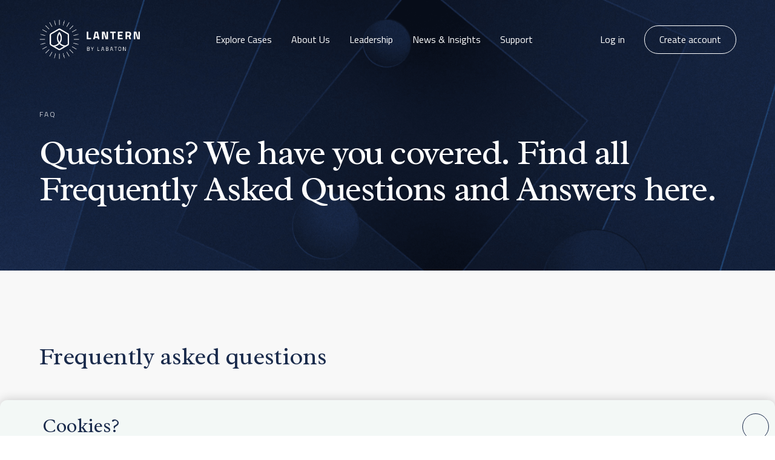

--- FILE ---
content_type: text/html; charset=utf-8
request_url: https://lantern.labaton.com/Case/Verizon/FAQ
body_size: 25732
content:
<!DOCTYPE html><html lang="en"><head><meta charSet="utf-8"/><title>Generic FAQ - Lantern</title><link rel="icon" href="https://edge.sitecorecloud.io/labatonsuch55ed-lantern22c31-prodca31-d52a/media/Project/Lantern/Master/Master-Site/Icons/favicon.png?h=76&amp;iar=0&amp;w=76"/><meta name="title" content="Generic FAQ - Lantern"/><meta name="description" content=""/><meta name="keywords" content=""/><meta name="color-scheme" content="light only"/><meta name="viewport" content="width=device-width, initial-scale=1"/><meta name="facebook-domain-verification" content="savi62qkpfhcyvi8hex5a3bb4ij35s"/><meta property="og:title" content=""/><meta property="og:description" content=""/><meta property="og:type" content=""/><meta property="og:site_name" content=""/><meta property="og:image"/><meta property="og:admin" content=""/><meta property="og:appid" content=""/><meta name="twitter:site" content=""/><meta name="twitter:title" content=""/><meta name="twitter:description" content=""/><meta name="twitter:image"/><link rel="stylesheet" href="https://cdnjs.cloudflare.com/ajax/libs/font-awesome/4.7.0/css/font-awesome.min.css"/><meta name="next-head-count" content="25"/><link rel="preconnect" href="https://fonts.gstatic.com" crossorigin /><link rel="preload" href="https://lantern2-nextjs-prod-1swx6bo6m-labaton-sucharow-llp.vercel.app/_next/static/css/33318a42714d5444.css" as="style"/><link rel="stylesheet" href="https://lantern2-nextjs-prod-1swx6bo6m-labaton-sucharow-llp.vercel.app/_next/static/css/33318a42714d5444.css" data-n-g=""/><link rel="preload" href="https://lantern2-nextjs-prod-1swx6bo6m-labaton-sucharow-llp.vercel.app/_next/static/css/818583e5cbe9e671.css" as="style"/><link rel="stylesheet" href="https://lantern2-nextjs-prod-1swx6bo6m-labaton-sucharow-llp.vercel.app/_next/static/css/818583e5cbe9e671.css" data-n-p=""/><noscript data-n-css=""></noscript><script defer="" nomodule="" src="https://lantern2-nextjs-prod-1swx6bo6m-labaton-sucharow-llp.vercel.app/_next/static/chunks/polyfills-42372ed130431b0a.js"></script><script src="https://lantern2-nextjs-prod-1swx6bo6m-labaton-sucharow-llp.vercel.app/_next/static/chunks/webpack-757c030b5c58ab0d.js" defer=""></script><script src="https://lantern2-nextjs-prod-1swx6bo6m-labaton-sucharow-llp.vercel.app/_next/static/chunks/framework-58e9989d263192fe.js" defer=""></script><script src="https://lantern2-nextjs-prod-1swx6bo6m-labaton-sucharow-llp.vercel.app/_next/static/chunks/main-26fde5fa9e5fa2a4.js" defer=""></script><script src="https://lantern2-nextjs-prod-1swx6bo6m-labaton-sucharow-llp.vercel.app/_next/static/chunks/pages/_app-c286b36ad6c8b23e.js" defer=""></script><script src="https://lantern2-nextjs-prod-1swx6bo6m-labaton-sucharow-llp.vercel.app/_next/static/chunks/36885498-9b358c11817126ee.js" defer=""></script><script src="https://lantern2-nextjs-prod-1swx6bo6m-labaton-sucharow-llp.vercel.app/_next/static/chunks/609-82b93ab436b2f5b4.js" defer=""></script><script src="https://lantern2-nextjs-prod-1swx6bo6m-labaton-sucharow-llp.vercel.app/_next/static/chunks/73-28a5b7664bbd0d78.js" defer=""></script><script src="https://lantern2-nextjs-prod-1swx6bo6m-labaton-sucharow-llp.vercel.app/_next/static/chunks/pages/%5B%5B...path%5D%5D-ebc76cd83ea06dbf.js" defer=""></script><script src="https://lantern2-nextjs-prod-1swx6bo6m-labaton-sucharow-llp.vercel.app/_next/static/JQ9LZLs6F32lsufFCfxaQ/_buildManifest.js" defer=""></script><script src="https://lantern2-nextjs-prod-1swx6bo6m-labaton-sucharow-llp.vercel.app/_next/static/JQ9LZLs6F32lsufFCfxaQ/_ssgManifest.js" defer=""></script><style data-href="https://fonts.googleapis.com/css2?family=Roboto:wght@300;400;500;700&display=swap">@font-face{font-family:'Roboto';font-style:normal;font-weight:300;font-stretch:normal;font-display:swap;src:url(https://fonts.gstatic.com/l/font?kit=KFOMCnqEu92Fr1ME7kSn66aGLdTylUAMQXC89YmC2DPNWuaabWmQ&skey=a0a0114a1dcab3ac&v=v50) format('woff')}@font-face{font-family:'Roboto';font-style:normal;font-weight:400;font-stretch:normal;font-display:swap;src:url(https://fonts.gstatic.com/l/font?kit=KFOMCnqEu92Fr1ME7kSn66aGLdTylUAMQXC89YmC2DPNWubEbWmQ&skey=a0a0114a1dcab3ac&v=v50) format('woff')}@font-face{font-family:'Roboto';font-style:normal;font-weight:500;font-stretch:normal;font-display:swap;src:url(https://fonts.gstatic.com/l/font?kit=KFOMCnqEu92Fr1ME7kSn66aGLdTylUAMQXC89YmC2DPNWub2bWmQ&skey=a0a0114a1dcab3ac&v=v50) format('woff')}@font-face{font-family:'Roboto';font-style:normal;font-weight:700;font-stretch:normal;font-display:swap;src:url(https://fonts.gstatic.com/l/font?kit=KFOMCnqEu92Fr1ME7kSn66aGLdTylUAMQXC89YmC2DPNWuYjammQ&skey=a0a0114a1dcab3ac&v=v50) format('woff')}@font-face{font-family:'Roboto';font-style:normal;font-weight:300;font-stretch:100%;font-display:swap;src:url(https://fonts.gstatic.com/s/roboto/v50/KFO7CnqEu92Fr1ME7kSn66aGLdTylUAMa3GUBHMdazTgWw.woff2) format('woff2');unicode-range:U+0460-052F,U+1C80-1C8A,U+20B4,U+2DE0-2DFF,U+A640-A69F,U+FE2E-FE2F}@font-face{font-family:'Roboto';font-style:normal;font-weight:300;font-stretch:100%;font-display:swap;src:url(https://fonts.gstatic.com/s/roboto/v50/KFO7CnqEu92Fr1ME7kSn66aGLdTylUAMa3iUBHMdazTgWw.woff2) format('woff2');unicode-range:U+0301,U+0400-045F,U+0490-0491,U+04B0-04B1,U+2116}@font-face{font-family:'Roboto';font-style:normal;font-weight:300;font-stretch:100%;font-display:swap;src:url(https://fonts.gstatic.com/s/roboto/v50/KFO7CnqEu92Fr1ME7kSn66aGLdTylUAMa3CUBHMdazTgWw.woff2) format('woff2');unicode-range:U+1F00-1FFF}@font-face{font-family:'Roboto';font-style:normal;font-weight:300;font-stretch:100%;font-display:swap;src:url(https://fonts.gstatic.com/s/roboto/v50/KFO7CnqEu92Fr1ME7kSn66aGLdTylUAMa3-UBHMdazTgWw.woff2) format('woff2');unicode-range:U+0370-0377,U+037A-037F,U+0384-038A,U+038C,U+038E-03A1,U+03A3-03FF}@font-face{font-family:'Roboto';font-style:normal;font-weight:300;font-stretch:100%;font-display:swap;src:url(https://fonts.gstatic.com/s/roboto/v50/KFO7CnqEu92Fr1ME7kSn66aGLdTylUAMawCUBHMdazTgWw.woff2) format('woff2');unicode-range:U+0302-0303,U+0305,U+0307-0308,U+0310,U+0312,U+0315,U+031A,U+0326-0327,U+032C,U+032F-0330,U+0332-0333,U+0338,U+033A,U+0346,U+034D,U+0391-03A1,U+03A3-03A9,U+03B1-03C9,U+03D1,U+03D5-03D6,U+03F0-03F1,U+03F4-03F5,U+2016-2017,U+2034-2038,U+203C,U+2040,U+2043,U+2047,U+2050,U+2057,U+205F,U+2070-2071,U+2074-208E,U+2090-209C,U+20D0-20DC,U+20E1,U+20E5-20EF,U+2100-2112,U+2114-2115,U+2117-2121,U+2123-214F,U+2190,U+2192,U+2194-21AE,U+21B0-21E5,U+21F1-21F2,U+21F4-2211,U+2213-2214,U+2216-22FF,U+2308-230B,U+2310,U+2319,U+231C-2321,U+2336-237A,U+237C,U+2395,U+239B-23B7,U+23D0,U+23DC-23E1,U+2474-2475,U+25AF,U+25B3,U+25B7,U+25BD,U+25C1,U+25CA,U+25CC,U+25FB,U+266D-266F,U+27C0-27FF,U+2900-2AFF,U+2B0E-2B11,U+2B30-2B4C,U+2BFE,U+3030,U+FF5B,U+FF5D,U+1D400-1D7FF,U+1EE00-1EEFF}@font-face{font-family:'Roboto';font-style:normal;font-weight:300;font-stretch:100%;font-display:swap;src:url(https://fonts.gstatic.com/s/roboto/v50/KFO7CnqEu92Fr1ME7kSn66aGLdTylUAMaxKUBHMdazTgWw.woff2) format('woff2');unicode-range:U+0001-000C,U+000E-001F,U+007F-009F,U+20DD-20E0,U+20E2-20E4,U+2150-218F,U+2190,U+2192,U+2194-2199,U+21AF,U+21E6-21F0,U+21F3,U+2218-2219,U+2299,U+22C4-22C6,U+2300-243F,U+2440-244A,U+2460-24FF,U+25A0-27BF,U+2800-28FF,U+2921-2922,U+2981,U+29BF,U+29EB,U+2B00-2BFF,U+4DC0-4DFF,U+FFF9-FFFB,U+10140-1018E,U+10190-1019C,U+101A0,U+101D0-101FD,U+102E0-102FB,U+10E60-10E7E,U+1D2C0-1D2D3,U+1D2E0-1D37F,U+1F000-1F0FF,U+1F100-1F1AD,U+1F1E6-1F1FF,U+1F30D-1F30F,U+1F315,U+1F31C,U+1F31E,U+1F320-1F32C,U+1F336,U+1F378,U+1F37D,U+1F382,U+1F393-1F39F,U+1F3A7-1F3A8,U+1F3AC-1F3AF,U+1F3C2,U+1F3C4-1F3C6,U+1F3CA-1F3CE,U+1F3D4-1F3E0,U+1F3ED,U+1F3F1-1F3F3,U+1F3F5-1F3F7,U+1F408,U+1F415,U+1F41F,U+1F426,U+1F43F,U+1F441-1F442,U+1F444,U+1F446-1F449,U+1F44C-1F44E,U+1F453,U+1F46A,U+1F47D,U+1F4A3,U+1F4B0,U+1F4B3,U+1F4B9,U+1F4BB,U+1F4BF,U+1F4C8-1F4CB,U+1F4D6,U+1F4DA,U+1F4DF,U+1F4E3-1F4E6,U+1F4EA-1F4ED,U+1F4F7,U+1F4F9-1F4FB,U+1F4FD-1F4FE,U+1F503,U+1F507-1F50B,U+1F50D,U+1F512-1F513,U+1F53E-1F54A,U+1F54F-1F5FA,U+1F610,U+1F650-1F67F,U+1F687,U+1F68D,U+1F691,U+1F694,U+1F698,U+1F6AD,U+1F6B2,U+1F6B9-1F6BA,U+1F6BC,U+1F6C6-1F6CF,U+1F6D3-1F6D7,U+1F6E0-1F6EA,U+1F6F0-1F6F3,U+1F6F7-1F6FC,U+1F700-1F7FF,U+1F800-1F80B,U+1F810-1F847,U+1F850-1F859,U+1F860-1F887,U+1F890-1F8AD,U+1F8B0-1F8BB,U+1F8C0-1F8C1,U+1F900-1F90B,U+1F93B,U+1F946,U+1F984,U+1F996,U+1F9E9,U+1FA00-1FA6F,U+1FA70-1FA7C,U+1FA80-1FA89,U+1FA8F-1FAC6,U+1FACE-1FADC,U+1FADF-1FAE9,U+1FAF0-1FAF8,U+1FB00-1FBFF}@font-face{font-family:'Roboto';font-style:normal;font-weight:300;font-stretch:100%;font-display:swap;src:url(https://fonts.gstatic.com/s/roboto/v50/KFO7CnqEu92Fr1ME7kSn66aGLdTylUAMa3OUBHMdazTgWw.woff2) format('woff2');unicode-range:U+0102-0103,U+0110-0111,U+0128-0129,U+0168-0169,U+01A0-01A1,U+01AF-01B0,U+0300-0301,U+0303-0304,U+0308-0309,U+0323,U+0329,U+1EA0-1EF9,U+20AB}@font-face{font-family:'Roboto';font-style:normal;font-weight:300;font-stretch:100%;font-display:swap;src:url(https://fonts.gstatic.com/s/roboto/v50/KFO7CnqEu92Fr1ME7kSn66aGLdTylUAMa3KUBHMdazTgWw.woff2) format('woff2');unicode-range:U+0100-02BA,U+02BD-02C5,U+02C7-02CC,U+02CE-02D7,U+02DD-02FF,U+0304,U+0308,U+0329,U+1D00-1DBF,U+1E00-1E9F,U+1EF2-1EFF,U+2020,U+20A0-20AB,U+20AD-20C0,U+2113,U+2C60-2C7F,U+A720-A7FF}@font-face{font-family:'Roboto';font-style:normal;font-weight:300;font-stretch:100%;font-display:swap;src:url(https://fonts.gstatic.com/s/roboto/v50/KFO7CnqEu92Fr1ME7kSn66aGLdTylUAMa3yUBHMdazQ.woff2) format('woff2');unicode-range:U+0000-00FF,U+0131,U+0152-0153,U+02BB-02BC,U+02C6,U+02DA,U+02DC,U+0304,U+0308,U+0329,U+2000-206F,U+20AC,U+2122,U+2191,U+2193,U+2212,U+2215,U+FEFF,U+FFFD}@font-face{font-family:'Roboto';font-style:normal;font-weight:400;font-stretch:100%;font-display:swap;src:url(https://fonts.gstatic.com/s/roboto/v50/KFO7CnqEu92Fr1ME7kSn66aGLdTylUAMa3GUBHMdazTgWw.woff2) format('woff2');unicode-range:U+0460-052F,U+1C80-1C8A,U+20B4,U+2DE0-2DFF,U+A640-A69F,U+FE2E-FE2F}@font-face{font-family:'Roboto';font-style:normal;font-weight:400;font-stretch:100%;font-display:swap;src:url(https://fonts.gstatic.com/s/roboto/v50/KFO7CnqEu92Fr1ME7kSn66aGLdTylUAMa3iUBHMdazTgWw.woff2) format('woff2');unicode-range:U+0301,U+0400-045F,U+0490-0491,U+04B0-04B1,U+2116}@font-face{font-family:'Roboto';font-style:normal;font-weight:400;font-stretch:100%;font-display:swap;src:url(https://fonts.gstatic.com/s/roboto/v50/KFO7CnqEu92Fr1ME7kSn66aGLdTylUAMa3CUBHMdazTgWw.woff2) format('woff2');unicode-range:U+1F00-1FFF}@font-face{font-family:'Roboto';font-style:normal;font-weight:400;font-stretch:100%;font-display:swap;src:url(https://fonts.gstatic.com/s/roboto/v50/KFO7CnqEu92Fr1ME7kSn66aGLdTylUAMa3-UBHMdazTgWw.woff2) format('woff2');unicode-range:U+0370-0377,U+037A-037F,U+0384-038A,U+038C,U+038E-03A1,U+03A3-03FF}@font-face{font-family:'Roboto';font-style:normal;font-weight:400;font-stretch:100%;font-display:swap;src:url(https://fonts.gstatic.com/s/roboto/v50/KFO7CnqEu92Fr1ME7kSn66aGLdTylUAMawCUBHMdazTgWw.woff2) format('woff2');unicode-range:U+0302-0303,U+0305,U+0307-0308,U+0310,U+0312,U+0315,U+031A,U+0326-0327,U+032C,U+032F-0330,U+0332-0333,U+0338,U+033A,U+0346,U+034D,U+0391-03A1,U+03A3-03A9,U+03B1-03C9,U+03D1,U+03D5-03D6,U+03F0-03F1,U+03F4-03F5,U+2016-2017,U+2034-2038,U+203C,U+2040,U+2043,U+2047,U+2050,U+2057,U+205F,U+2070-2071,U+2074-208E,U+2090-209C,U+20D0-20DC,U+20E1,U+20E5-20EF,U+2100-2112,U+2114-2115,U+2117-2121,U+2123-214F,U+2190,U+2192,U+2194-21AE,U+21B0-21E5,U+21F1-21F2,U+21F4-2211,U+2213-2214,U+2216-22FF,U+2308-230B,U+2310,U+2319,U+231C-2321,U+2336-237A,U+237C,U+2395,U+239B-23B7,U+23D0,U+23DC-23E1,U+2474-2475,U+25AF,U+25B3,U+25B7,U+25BD,U+25C1,U+25CA,U+25CC,U+25FB,U+266D-266F,U+27C0-27FF,U+2900-2AFF,U+2B0E-2B11,U+2B30-2B4C,U+2BFE,U+3030,U+FF5B,U+FF5D,U+1D400-1D7FF,U+1EE00-1EEFF}@font-face{font-family:'Roboto';font-style:normal;font-weight:400;font-stretch:100%;font-display:swap;src:url(https://fonts.gstatic.com/s/roboto/v50/KFO7CnqEu92Fr1ME7kSn66aGLdTylUAMaxKUBHMdazTgWw.woff2) format('woff2');unicode-range:U+0001-000C,U+000E-001F,U+007F-009F,U+20DD-20E0,U+20E2-20E4,U+2150-218F,U+2190,U+2192,U+2194-2199,U+21AF,U+21E6-21F0,U+21F3,U+2218-2219,U+2299,U+22C4-22C6,U+2300-243F,U+2440-244A,U+2460-24FF,U+25A0-27BF,U+2800-28FF,U+2921-2922,U+2981,U+29BF,U+29EB,U+2B00-2BFF,U+4DC0-4DFF,U+FFF9-FFFB,U+10140-1018E,U+10190-1019C,U+101A0,U+101D0-101FD,U+102E0-102FB,U+10E60-10E7E,U+1D2C0-1D2D3,U+1D2E0-1D37F,U+1F000-1F0FF,U+1F100-1F1AD,U+1F1E6-1F1FF,U+1F30D-1F30F,U+1F315,U+1F31C,U+1F31E,U+1F320-1F32C,U+1F336,U+1F378,U+1F37D,U+1F382,U+1F393-1F39F,U+1F3A7-1F3A8,U+1F3AC-1F3AF,U+1F3C2,U+1F3C4-1F3C6,U+1F3CA-1F3CE,U+1F3D4-1F3E0,U+1F3ED,U+1F3F1-1F3F3,U+1F3F5-1F3F7,U+1F408,U+1F415,U+1F41F,U+1F426,U+1F43F,U+1F441-1F442,U+1F444,U+1F446-1F449,U+1F44C-1F44E,U+1F453,U+1F46A,U+1F47D,U+1F4A3,U+1F4B0,U+1F4B3,U+1F4B9,U+1F4BB,U+1F4BF,U+1F4C8-1F4CB,U+1F4D6,U+1F4DA,U+1F4DF,U+1F4E3-1F4E6,U+1F4EA-1F4ED,U+1F4F7,U+1F4F9-1F4FB,U+1F4FD-1F4FE,U+1F503,U+1F507-1F50B,U+1F50D,U+1F512-1F513,U+1F53E-1F54A,U+1F54F-1F5FA,U+1F610,U+1F650-1F67F,U+1F687,U+1F68D,U+1F691,U+1F694,U+1F698,U+1F6AD,U+1F6B2,U+1F6B9-1F6BA,U+1F6BC,U+1F6C6-1F6CF,U+1F6D3-1F6D7,U+1F6E0-1F6EA,U+1F6F0-1F6F3,U+1F6F7-1F6FC,U+1F700-1F7FF,U+1F800-1F80B,U+1F810-1F847,U+1F850-1F859,U+1F860-1F887,U+1F890-1F8AD,U+1F8B0-1F8BB,U+1F8C0-1F8C1,U+1F900-1F90B,U+1F93B,U+1F946,U+1F984,U+1F996,U+1F9E9,U+1FA00-1FA6F,U+1FA70-1FA7C,U+1FA80-1FA89,U+1FA8F-1FAC6,U+1FACE-1FADC,U+1FADF-1FAE9,U+1FAF0-1FAF8,U+1FB00-1FBFF}@font-face{font-family:'Roboto';font-style:normal;font-weight:400;font-stretch:100%;font-display:swap;src:url(https://fonts.gstatic.com/s/roboto/v50/KFO7CnqEu92Fr1ME7kSn66aGLdTylUAMa3OUBHMdazTgWw.woff2) format('woff2');unicode-range:U+0102-0103,U+0110-0111,U+0128-0129,U+0168-0169,U+01A0-01A1,U+01AF-01B0,U+0300-0301,U+0303-0304,U+0308-0309,U+0323,U+0329,U+1EA0-1EF9,U+20AB}@font-face{font-family:'Roboto';font-style:normal;font-weight:400;font-stretch:100%;font-display:swap;src:url(https://fonts.gstatic.com/s/roboto/v50/KFO7CnqEu92Fr1ME7kSn66aGLdTylUAMa3KUBHMdazTgWw.woff2) format('woff2');unicode-range:U+0100-02BA,U+02BD-02C5,U+02C7-02CC,U+02CE-02D7,U+02DD-02FF,U+0304,U+0308,U+0329,U+1D00-1DBF,U+1E00-1E9F,U+1EF2-1EFF,U+2020,U+20A0-20AB,U+20AD-20C0,U+2113,U+2C60-2C7F,U+A720-A7FF}@font-face{font-family:'Roboto';font-style:normal;font-weight:400;font-stretch:100%;font-display:swap;src:url(https://fonts.gstatic.com/s/roboto/v50/KFO7CnqEu92Fr1ME7kSn66aGLdTylUAMa3yUBHMdazQ.woff2) format('woff2');unicode-range:U+0000-00FF,U+0131,U+0152-0153,U+02BB-02BC,U+02C6,U+02DA,U+02DC,U+0304,U+0308,U+0329,U+2000-206F,U+20AC,U+2122,U+2191,U+2193,U+2212,U+2215,U+FEFF,U+FFFD}@font-face{font-family:'Roboto';font-style:normal;font-weight:500;font-stretch:100%;font-display:swap;src:url(https://fonts.gstatic.com/s/roboto/v50/KFO7CnqEu92Fr1ME7kSn66aGLdTylUAMa3GUBHMdazTgWw.woff2) format('woff2');unicode-range:U+0460-052F,U+1C80-1C8A,U+20B4,U+2DE0-2DFF,U+A640-A69F,U+FE2E-FE2F}@font-face{font-family:'Roboto';font-style:normal;font-weight:500;font-stretch:100%;font-display:swap;src:url(https://fonts.gstatic.com/s/roboto/v50/KFO7CnqEu92Fr1ME7kSn66aGLdTylUAMa3iUBHMdazTgWw.woff2) format('woff2');unicode-range:U+0301,U+0400-045F,U+0490-0491,U+04B0-04B1,U+2116}@font-face{font-family:'Roboto';font-style:normal;font-weight:500;font-stretch:100%;font-display:swap;src:url(https://fonts.gstatic.com/s/roboto/v50/KFO7CnqEu92Fr1ME7kSn66aGLdTylUAMa3CUBHMdazTgWw.woff2) format('woff2');unicode-range:U+1F00-1FFF}@font-face{font-family:'Roboto';font-style:normal;font-weight:500;font-stretch:100%;font-display:swap;src:url(https://fonts.gstatic.com/s/roboto/v50/KFO7CnqEu92Fr1ME7kSn66aGLdTylUAMa3-UBHMdazTgWw.woff2) format('woff2');unicode-range:U+0370-0377,U+037A-037F,U+0384-038A,U+038C,U+038E-03A1,U+03A3-03FF}@font-face{font-family:'Roboto';font-style:normal;font-weight:500;font-stretch:100%;font-display:swap;src:url(https://fonts.gstatic.com/s/roboto/v50/KFO7CnqEu92Fr1ME7kSn66aGLdTylUAMawCUBHMdazTgWw.woff2) format('woff2');unicode-range:U+0302-0303,U+0305,U+0307-0308,U+0310,U+0312,U+0315,U+031A,U+0326-0327,U+032C,U+032F-0330,U+0332-0333,U+0338,U+033A,U+0346,U+034D,U+0391-03A1,U+03A3-03A9,U+03B1-03C9,U+03D1,U+03D5-03D6,U+03F0-03F1,U+03F4-03F5,U+2016-2017,U+2034-2038,U+203C,U+2040,U+2043,U+2047,U+2050,U+2057,U+205F,U+2070-2071,U+2074-208E,U+2090-209C,U+20D0-20DC,U+20E1,U+20E5-20EF,U+2100-2112,U+2114-2115,U+2117-2121,U+2123-214F,U+2190,U+2192,U+2194-21AE,U+21B0-21E5,U+21F1-21F2,U+21F4-2211,U+2213-2214,U+2216-22FF,U+2308-230B,U+2310,U+2319,U+231C-2321,U+2336-237A,U+237C,U+2395,U+239B-23B7,U+23D0,U+23DC-23E1,U+2474-2475,U+25AF,U+25B3,U+25B7,U+25BD,U+25C1,U+25CA,U+25CC,U+25FB,U+266D-266F,U+27C0-27FF,U+2900-2AFF,U+2B0E-2B11,U+2B30-2B4C,U+2BFE,U+3030,U+FF5B,U+FF5D,U+1D400-1D7FF,U+1EE00-1EEFF}@font-face{font-family:'Roboto';font-style:normal;font-weight:500;font-stretch:100%;font-display:swap;src:url(https://fonts.gstatic.com/s/roboto/v50/KFO7CnqEu92Fr1ME7kSn66aGLdTylUAMaxKUBHMdazTgWw.woff2) format('woff2');unicode-range:U+0001-000C,U+000E-001F,U+007F-009F,U+20DD-20E0,U+20E2-20E4,U+2150-218F,U+2190,U+2192,U+2194-2199,U+21AF,U+21E6-21F0,U+21F3,U+2218-2219,U+2299,U+22C4-22C6,U+2300-243F,U+2440-244A,U+2460-24FF,U+25A0-27BF,U+2800-28FF,U+2921-2922,U+2981,U+29BF,U+29EB,U+2B00-2BFF,U+4DC0-4DFF,U+FFF9-FFFB,U+10140-1018E,U+10190-1019C,U+101A0,U+101D0-101FD,U+102E0-102FB,U+10E60-10E7E,U+1D2C0-1D2D3,U+1D2E0-1D37F,U+1F000-1F0FF,U+1F100-1F1AD,U+1F1E6-1F1FF,U+1F30D-1F30F,U+1F315,U+1F31C,U+1F31E,U+1F320-1F32C,U+1F336,U+1F378,U+1F37D,U+1F382,U+1F393-1F39F,U+1F3A7-1F3A8,U+1F3AC-1F3AF,U+1F3C2,U+1F3C4-1F3C6,U+1F3CA-1F3CE,U+1F3D4-1F3E0,U+1F3ED,U+1F3F1-1F3F3,U+1F3F5-1F3F7,U+1F408,U+1F415,U+1F41F,U+1F426,U+1F43F,U+1F441-1F442,U+1F444,U+1F446-1F449,U+1F44C-1F44E,U+1F453,U+1F46A,U+1F47D,U+1F4A3,U+1F4B0,U+1F4B3,U+1F4B9,U+1F4BB,U+1F4BF,U+1F4C8-1F4CB,U+1F4D6,U+1F4DA,U+1F4DF,U+1F4E3-1F4E6,U+1F4EA-1F4ED,U+1F4F7,U+1F4F9-1F4FB,U+1F4FD-1F4FE,U+1F503,U+1F507-1F50B,U+1F50D,U+1F512-1F513,U+1F53E-1F54A,U+1F54F-1F5FA,U+1F610,U+1F650-1F67F,U+1F687,U+1F68D,U+1F691,U+1F694,U+1F698,U+1F6AD,U+1F6B2,U+1F6B9-1F6BA,U+1F6BC,U+1F6C6-1F6CF,U+1F6D3-1F6D7,U+1F6E0-1F6EA,U+1F6F0-1F6F3,U+1F6F7-1F6FC,U+1F700-1F7FF,U+1F800-1F80B,U+1F810-1F847,U+1F850-1F859,U+1F860-1F887,U+1F890-1F8AD,U+1F8B0-1F8BB,U+1F8C0-1F8C1,U+1F900-1F90B,U+1F93B,U+1F946,U+1F984,U+1F996,U+1F9E9,U+1FA00-1FA6F,U+1FA70-1FA7C,U+1FA80-1FA89,U+1FA8F-1FAC6,U+1FACE-1FADC,U+1FADF-1FAE9,U+1FAF0-1FAF8,U+1FB00-1FBFF}@font-face{font-family:'Roboto';font-style:normal;font-weight:500;font-stretch:100%;font-display:swap;src:url(https://fonts.gstatic.com/s/roboto/v50/KFO7CnqEu92Fr1ME7kSn66aGLdTylUAMa3OUBHMdazTgWw.woff2) format('woff2');unicode-range:U+0102-0103,U+0110-0111,U+0128-0129,U+0168-0169,U+01A0-01A1,U+01AF-01B0,U+0300-0301,U+0303-0304,U+0308-0309,U+0323,U+0329,U+1EA0-1EF9,U+20AB}@font-face{font-family:'Roboto';font-style:normal;font-weight:500;font-stretch:100%;font-display:swap;src:url(https://fonts.gstatic.com/s/roboto/v50/KFO7CnqEu92Fr1ME7kSn66aGLdTylUAMa3KUBHMdazTgWw.woff2) format('woff2');unicode-range:U+0100-02BA,U+02BD-02C5,U+02C7-02CC,U+02CE-02D7,U+02DD-02FF,U+0304,U+0308,U+0329,U+1D00-1DBF,U+1E00-1E9F,U+1EF2-1EFF,U+2020,U+20A0-20AB,U+20AD-20C0,U+2113,U+2C60-2C7F,U+A720-A7FF}@font-face{font-family:'Roboto';font-style:normal;font-weight:500;font-stretch:100%;font-display:swap;src:url(https://fonts.gstatic.com/s/roboto/v50/KFO7CnqEu92Fr1ME7kSn66aGLdTylUAMa3yUBHMdazQ.woff2) format('woff2');unicode-range:U+0000-00FF,U+0131,U+0152-0153,U+02BB-02BC,U+02C6,U+02DA,U+02DC,U+0304,U+0308,U+0329,U+2000-206F,U+20AC,U+2122,U+2191,U+2193,U+2212,U+2215,U+FEFF,U+FFFD}@font-face{font-family:'Roboto';font-style:normal;font-weight:700;font-stretch:100%;font-display:swap;src:url(https://fonts.gstatic.com/s/roboto/v50/KFO7CnqEu92Fr1ME7kSn66aGLdTylUAMa3GUBHMdazTgWw.woff2) format('woff2');unicode-range:U+0460-052F,U+1C80-1C8A,U+20B4,U+2DE0-2DFF,U+A640-A69F,U+FE2E-FE2F}@font-face{font-family:'Roboto';font-style:normal;font-weight:700;font-stretch:100%;font-display:swap;src:url(https://fonts.gstatic.com/s/roboto/v50/KFO7CnqEu92Fr1ME7kSn66aGLdTylUAMa3iUBHMdazTgWw.woff2) format('woff2');unicode-range:U+0301,U+0400-045F,U+0490-0491,U+04B0-04B1,U+2116}@font-face{font-family:'Roboto';font-style:normal;font-weight:700;font-stretch:100%;font-display:swap;src:url(https://fonts.gstatic.com/s/roboto/v50/KFO7CnqEu92Fr1ME7kSn66aGLdTylUAMa3CUBHMdazTgWw.woff2) format('woff2');unicode-range:U+1F00-1FFF}@font-face{font-family:'Roboto';font-style:normal;font-weight:700;font-stretch:100%;font-display:swap;src:url(https://fonts.gstatic.com/s/roboto/v50/KFO7CnqEu92Fr1ME7kSn66aGLdTylUAMa3-UBHMdazTgWw.woff2) format('woff2');unicode-range:U+0370-0377,U+037A-037F,U+0384-038A,U+038C,U+038E-03A1,U+03A3-03FF}@font-face{font-family:'Roboto';font-style:normal;font-weight:700;font-stretch:100%;font-display:swap;src:url(https://fonts.gstatic.com/s/roboto/v50/KFO7CnqEu92Fr1ME7kSn66aGLdTylUAMawCUBHMdazTgWw.woff2) format('woff2');unicode-range:U+0302-0303,U+0305,U+0307-0308,U+0310,U+0312,U+0315,U+031A,U+0326-0327,U+032C,U+032F-0330,U+0332-0333,U+0338,U+033A,U+0346,U+034D,U+0391-03A1,U+03A3-03A9,U+03B1-03C9,U+03D1,U+03D5-03D6,U+03F0-03F1,U+03F4-03F5,U+2016-2017,U+2034-2038,U+203C,U+2040,U+2043,U+2047,U+2050,U+2057,U+205F,U+2070-2071,U+2074-208E,U+2090-209C,U+20D0-20DC,U+20E1,U+20E5-20EF,U+2100-2112,U+2114-2115,U+2117-2121,U+2123-214F,U+2190,U+2192,U+2194-21AE,U+21B0-21E5,U+21F1-21F2,U+21F4-2211,U+2213-2214,U+2216-22FF,U+2308-230B,U+2310,U+2319,U+231C-2321,U+2336-237A,U+237C,U+2395,U+239B-23B7,U+23D0,U+23DC-23E1,U+2474-2475,U+25AF,U+25B3,U+25B7,U+25BD,U+25C1,U+25CA,U+25CC,U+25FB,U+266D-266F,U+27C0-27FF,U+2900-2AFF,U+2B0E-2B11,U+2B30-2B4C,U+2BFE,U+3030,U+FF5B,U+FF5D,U+1D400-1D7FF,U+1EE00-1EEFF}@font-face{font-family:'Roboto';font-style:normal;font-weight:700;font-stretch:100%;font-display:swap;src:url(https://fonts.gstatic.com/s/roboto/v50/KFO7CnqEu92Fr1ME7kSn66aGLdTylUAMaxKUBHMdazTgWw.woff2) format('woff2');unicode-range:U+0001-000C,U+000E-001F,U+007F-009F,U+20DD-20E0,U+20E2-20E4,U+2150-218F,U+2190,U+2192,U+2194-2199,U+21AF,U+21E6-21F0,U+21F3,U+2218-2219,U+2299,U+22C4-22C6,U+2300-243F,U+2440-244A,U+2460-24FF,U+25A0-27BF,U+2800-28FF,U+2921-2922,U+2981,U+29BF,U+29EB,U+2B00-2BFF,U+4DC0-4DFF,U+FFF9-FFFB,U+10140-1018E,U+10190-1019C,U+101A0,U+101D0-101FD,U+102E0-102FB,U+10E60-10E7E,U+1D2C0-1D2D3,U+1D2E0-1D37F,U+1F000-1F0FF,U+1F100-1F1AD,U+1F1E6-1F1FF,U+1F30D-1F30F,U+1F315,U+1F31C,U+1F31E,U+1F320-1F32C,U+1F336,U+1F378,U+1F37D,U+1F382,U+1F393-1F39F,U+1F3A7-1F3A8,U+1F3AC-1F3AF,U+1F3C2,U+1F3C4-1F3C6,U+1F3CA-1F3CE,U+1F3D4-1F3E0,U+1F3ED,U+1F3F1-1F3F3,U+1F3F5-1F3F7,U+1F408,U+1F415,U+1F41F,U+1F426,U+1F43F,U+1F441-1F442,U+1F444,U+1F446-1F449,U+1F44C-1F44E,U+1F453,U+1F46A,U+1F47D,U+1F4A3,U+1F4B0,U+1F4B3,U+1F4B9,U+1F4BB,U+1F4BF,U+1F4C8-1F4CB,U+1F4D6,U+1F4DA,U+1F4DF,U+1F4E3-1F4E6,U+1F4EA-1F4ED,U+1F4F7,U+1F4F9-1F4FB,U+1F4FD-1F4FE,U+1F503,U+1F507-1F50B,U+1F50D,U+1F512-1F513,U+1F53E-1F54A,U+1F54F-1F5FA,U+1F610,U+1F650-1F67F,U+1F687,U+1F68D,U+1F691,U+1F694,U+1F698,U+1F6AD,U+1F6B2,U+1F6B9-1F6BA,U+1F6BC,U+1F6C6-1F6CF,U+1F6D3-1F6D7,U+1F6E0-1F6EA,U+1F6F0-1F6F3,U+1F6F7-1F6FC,U+1F700-1F7FF,U+1F800-1F80B,U+1F810-1F847,U+1F850-1F859,U+1F860-1F887,U+1F890-1F8AD,U+1F8B0-1F8BB,U+1F8C0-1F8C1,U+1F900-1F90B,U+1F93B,U+1F946,U+1F984,U+1F996,U+1F9E9,U+1FA00-1FA6F,U+1FA70-1FA7C,U+1FA80-1FA89,U+1FA8F-1FAC6,U+1FACE-1FADC,U+1FADF-1FAE9,U+1FAF0-1FAF8,U+1FB00-1FBFF}@font-face{font-family:'Roboto';font-style:normal;font-weight:700;font-stretch:100%;font-display:swap;src:url(https://fonts.gstatic.com/s/roboto/v50/KFO7CnqEu92Fr1ME7kSn66aGLdTylUAMa3OUBHMdazTgWw.woff2) format('woff2');unicode-range:U+0102-0103,U+0110-0111,U+0128-0129,U+0168-0169,U+01A0-01A1,U+01AF-01B0,U+0300-0301,U+0303-0304,U+0308-0309,U+0323,U+0329,U+1EA0-1EF9,U+20AB}@font-face{font-family:'Roboto';font-style:normal;font-weight:700;font-stretch:100%;font-display:swap;src:url(https://fonts.gstatic.com/s/roboto/v50/KFO7CnqEu92Fr1ME7kSn66aGLdTylUAMa3KUBHMdazTgWw.woff2) format('woff2');unicode-range:U+0100-02BA,U+02BD-02C5,U+02C7-02CC,U+02CE-02D7,U+02DD-02FF,U+0304,U+0308,U+0329,U+1D00-1DBF,U+1E00-1E9F,U+1EF2-1EFF,U+2020,U+20A0-20AB,U+20AD-20C0,U+2113,U+2C60-2C7F,U+A720-A7FF}@font-face{font-family:'Roboto';font-style:normal;font-weight:700;font-stretch:100%;font-display:swap;src:url(https://fonts.gstatic.com/s/roboto/v50/KFO7CnqEu92Fr1ME7kSn66aGLdTylUAMa3yUBHMdazQ.woff2) format('woff2');unicode-range:U+0000-00FF,U+0131,U+0152-0153,U+02BB-02BC,U+02C6,U+02DA,U+02DC,U+0304,U+0308,U+0329,U+2000-206F,U+20AC,U+2122,U+2191,U+2193,U+2212,U+2215,U+FEFF,U+FFFD}</style><style data-href="https://fonts.googleapis.com/css2?family=Radley:ital@0;1&display=swap">@font-face{font-family:'Radley';font-style:italic;font-weight:400;font-display:swap;src:url(https://fonts.gstatic.com/l/font?kit=LYjBdGzinEIjCN1NogND&skey=f88eaec2b5b471b2&v=v24) format('woff')}@font-face{font-family:'Radley';font-style:normal;font-weight:400;font-display:swap;src:url(https://fonts.gstatic.com/l/font?kit=LYjDdGzinEIjCN19ow&skey=e57d4c4ee339b3e9&v=v24) format('woff')}@font-face{font-family:'Radley';font-style:italic;font-weight:400;font-display:swap;src:url(https://fonts.gstatic.com/s/radley/v24/LYjBdGzinEIjCN1NojNJjV8FVtffYJU.woff2) format('woff2');unicode-range:U+0100-02BA,U+02BD-02C5,U+02C7-02CC,U+02CE-02D7,U+02DD-02FF,U+0304,U+0308,U+0329,U+1D00-1DBF,U+1E00-1E9F,U+1EF2-1EFF,U+2020,U+20A0-20AB,U+20AD-20C0,U+2113,U+2C60-2C7F,U+A720-A7FF}@font-face{font-family:'Radley';font-style:italic;font-weight:400;font-display:swap;src:url(https://fonts.gstatic.com/s/radley/v24/LYjBdGzinEIjCN1NojNHjV8FVtff.woff2) format('woff2');unicode-range:U+0000-00FF,U+0131,U+0152-0153,U+02BB-02BC,U+02C6,U+02DA,U+02DC,U+0304,U+0308,U+0329,U+2000-206F,U+20AC,U+2122,U+2191,U+2193,U+2212,U+2215,U+FEFF,U+FFFD}@font-face{font-family:'Radley';font-style:normal;font-weight:400;font-display:swap;src:url(https://fonts.gstatic.com/s/radley/v24/LYjDdGzinEIjCN1NqQNFh1gnVOfe.woff2) format('woff2');unicode-range:U+0100-02BA,U+02BD-02C5,U+02C7-02CC,U+02CE-02D7,U+02DD-02FF,U+0304,U+0308,U+0329,U+1D00-1DBF,U+1E00-1E9F,U+1EF2-1EFF,U+2020,U+20A0-20AB,U+20AD-20C0,U+2113,U+2C60-2C7F,U+A720-A7FF}@font-face{font-family:'Radley';font-style:normal;font-weight:400;font-display:swap;src:url(https://fonts.gstatic.com/s/radley/v24/LYjDdGzinEIjCN1NpwNFh1gnVA.woff2) format('woff2');unicode-range:U+0000-00FF,U+0131,U+0152-0153,U+02BB-02BC,U+02C6,U+02DA,U+02DC,U+0304,U+0308,U+0329,U+2000-206F,U+20AC,U+2122,U+2191,U+2193,U+2212,U+2215,U+FEFF,U+FFFD}</style><style data-href="https://fonts.googleapis.com/css2?family=Titillium+Web:wght@200;300;400;500;600&display=swap">@font-face{font-family:'Titillium Web';font-style:normal;font-weight:200;font-display:swap;src:url(https://fonts.gstatic.com/l/font?kit=NaPDcZTIAOhVxoMyOr9n_E7ffAzHKI8&skey=2f3c56be1b8da620&v=v19) format('woff')}@font-face{font-family:'Titillium Web';font-style:normal;font-weight:300;font-display:swap;src:url(https://fonts.gstatic.com/l/font?kit=NaPDcZTIAOhVxoMyOr9n_E7ffGjEKI8&skey=dfcc7191cd1ffbb1&v=v19) format('woff')}@font-face{font-family:'Titillium Web';font-style:normal;font-weight:400;font-display:swap;src:url(https://fonts.gstatic.com/l/font?kit=NaPecZTIAOhVxoMyOr9n_E7fRMc&skey=19ee7c202c5bec48&v=v19) format('woff')}@font-face{font-family:'Titillium Web';font-style:normal;font-weight:600;font-display:swap;src:url(https://fonts.gstatic.com/l/font?kit=NaPDcZTIAOhVxoMyOr9n_E7ffBzCKI8&skey=acec4e0d2045640c&v=v19) format('woff')}@font-face{font-family:'Titillium Web';font-style:normal;font-weight:200;font-display:swap;src:url(https://fonts.gstatic.com/s/titilliumweb/v19/NaPDcZTIAOhVxoMyOr9n_E7ffAzHGIVzY5abuWIGxA.woff2) format('woff2');unicode-range:U+0100-02BA,U+02BD-02C5,U+02C7-02CC,U+02CE-02D7,U+02DD-02FF,U+0304,U+0308,U+0329,U+1D00-1DBF,U+1E00-1E9F,U+1EF2-1EFF,U+2020,U+20A0-20AB,U+20AD-20C0,U+2113,U+2C60-2C7F,U+A720-A7FF}@font-face{font-family:'Titillium Web';font-style:normal;font-weight:200;font-display:swap;src:url(https://fonts.gstatic.com/s/titilliumweb/v19/NaPDcZTIAOhVxoMyOr9n_E7ffAzHGItzY5abuWI.woff2) format('woff2');unicode-range:U+0000-00FF,U+0131,U+0152-0153,U+02BB-02BC,U+02C6,U+02DA,U+02DC,U+0304,U+0308,U+0329,U+2000-206F,U+20AC,U+2122,U+2191,U+2193,U+2212,U+2215,U+FEFF,U+FFFD}@font-face{font-family:'Titillium Web';font-style:normal;font-weight:300;font-display:swap;src:url(https://fonts.gstatic.com/s/titilliumweb/v19/NaPDcZTIAOhVxoMyOr9n_E7ffGjEGIVzY5abuWIGxA.woff2) format('woff2');unicode-range:U+0100-02BA,U+02BD-02C5,U+02C7-02CC,U+02CE-02D7,U+02DD-02FF,U+0304,U+0308,U+0329,U+1D00-1DBF,U+1E00-1E9F,U+1EF2-1EFF,U+2020,U+20A0-20AB,U+20AD-20C0,U+2113,U+2C60-2C7F,U+A720-A7FF}@font-face{font-family:'Titillium Web';font-style:normal;font-weight:300;font-display:swap;src:url(https://fonts.gstatic.com/s/titilliumweb/v19/NaPDcZTIAOhVxoMyOr9n_E7ffGjEGItzY5abuWI.woff2) format('woff2');unicode-range:U+0000-00FF,U+0131,U+0152-0153,U+02BB-02BC,U+02C6,U+02DA,U+02DC,U+0304,U+0308,U+0329,U+2000-206F,U+20AC,U+2122,U+2191,U+2193,U+2212,U+2215,U+FEFF,U+FFFD}@font-face{font-family:'Titillium Web';font-style:normal;font-weight:400;font-display:swap;src:url(https://fonts.gstatic.com/s/titilliumweb/v19/NaPecZTIAOhVxoMyOr9n_E7fdM3mDaZRbryhsA.woff2) format('woff2');unicode-range:U+0100-02BA,U+02BD-02C5,U+02C7-02CC,U+02CE-02D7,U+02DD-02FF,U+0304,U+0308,U+0329,U+1D00-1DBF,U+1E00-1E9F,U+1EF2-1EFF,U+2020,U+20A0-20AB,U+20AD-20C0,U+2113,U+2C60-2C7F,U+A720-A7FF}@font-face{font-family:'Titillium Web';font-style:normal;font-weight:400;font-display:swap;src:url(https://fonts.gstatic.com/s/titilliumweb/v19/NaPecZTIAOhVxoMyOr9n_E7fdMPmDaZRbrw.woff2) format('woff2');unicode-range:U+0000-00FF,U+0131,U+0152-0153,U+02BB-02BC,U+02C6,U+02DA,U+02DC,U+0304,U+0308,U+0329,U+2000-206F,U+20AC,U+2122,U+2191,U+2193,U+2212,U+2215,U+FEFF,U+FFFD}@font-face{font-family:'Titillium Web';font-style:normal;font-weight:600;font-display:swap;src:url(https://fonts.gstatic.com/s/titilliumweb/v19/NaPDcZTIAOhVxoMyOr9n_E7ffBzCGIVzY5abuWIGxA.woff2) format('woff2');unicode-range:U+0100-02BA,U+02BD-02C5,U+02C7-02CC,U+02CE-02D7,U+02DD-02FF,U+0304,U+0308,U+0329,U+1D00-1DBF,U+1E00-1E9F,U+1EF2-1EFF,U+2020,U+20A0-20AB,U+20AD-20C0,U+2113,U+2C60-2C7F,U+A720-A7FF}@font-face{font-family:'Titillium Web';font-style:normal;font-weight:600;font-display:swap;src:url(https://fonts.gstatic.com/s/titilliumweb/v19/NaPDcZTIAOhVxoMyOr9n_E7ffBzCGItzY5abuWI.woff2) format('woff2');unicode-range:U+0000-00FF,U+0131,U+0152-0153,U+02BB-02BC,U+02C6,U+02DA,U+02DC,U+0304,U+0308,U+0329,U+2000-206F,U+20AC,U+2122,U+2191,U+2193,U+2212,U+2215,U+FEFF,U+FFFD}</style><style data-href="https://fonts.googleapis.com/css?family=Open+Sans:300,300i,400,400i,600,600i,700,700i,800,800i&subset=cyrillic,cyrillic-ext,greek,greek-ext,latin-ext,vietnamese">@font-face{font-family:'Open Sans';font-style:italic;font-weight:300;font-stretch:normal;src:url(https://fonts.gstatic.com/l/font?kit=memQYaGs126MiZpBA-UFUIcVXSCEkx2cmqvXlWq8tWZ0Pw86hd0Rk5hkaVQ&skey=743457fe2cc29280&v=v44) format('woff')}@font-face{font-family:'Open Sans';font-style:italic;font-weight:400;font-stretch:normal;src:url(https://fonts.gstatic.com/l/font?kit=memQYaGs126MiZpBA-UFUIcVXSCEkx2cmqvXlWq8tWZ0Pw86hd0Rk8ZkaVQ&skey=743457fe2cc29280&v=v44) format('woff')}@font-face{font-family:'Open Sans';font-style:italic;font-weight:600;font-stretch:normal;src:url(https://fonts.gstatic.com/l/font?kit=memQYaGs126MiZpBA-UFUIcVXSCEkx2cmqvXlWq8tWZ0Pw86hd0RkxhjaVQ&skey=743457fe2cc29280&v=v44) format('woff')}@font-face{font-family:'Open Sans';font-style:italic;font-weight:700;font-stretch:normal;src:url(https://fonts.gstatic.com/l/font?kit=memQYaGs126MiZpBA-UFUIcVXSCEkx2cmqvXlWq8tWZ0Pw86hd0RkyFjaVQ&skey=743457fe2cc29280&v=v44) format('woff')}@font-face{font-family:'Open Sans';font-style:italic;font-weight:800;font-stretch:normal;src:url(https://fonts.gstatic.com/l/font?kit=memQYaGs126MiZpBA-UFUIcVXSCEkx2cmqvXlWq8tWZ0Pw86hd0Rk0ZjaVQ&skey=743457fe2cc29280&v=v44) format('woff')}@font-face{font-family:'Open Sans';font-style:normal;font-weight:300;font-stretch:normal;src:url(https://fonts.gstatic.com/l/font?kit=memSYaGs126MiZpBA-UvWbX2vVnXBbObj2OVZyOOSr4dVJWUgsiH0C4k&skey=62c1cbfccc78b4b2&v=v44) format('woff')}@font-face{font-family:'Open Sans';font-style:normal;font-weight:400;font-stretch:normal;src:url(https://fonts.gstatic.com/l/font?kit=memSYaGs126MiZpBA-UvWbX2vVnXBbObj2OVZyOOSr4dVJWUgsjZ0C4k&skey=62c1cbfccc78b4b2&v=v44) format('woff')}@font-face{font-family:'Open Sans';font-style:normal;font-weight:600;font-stretch:normal;src:url(https://fonts.gstatic.com/l/font?kit=memSYaGs126MiZpBA-UvWbX2vVnXBbObj2OVZyOOSr4dVJWUgsgH1y4k&skey=62c1cbfccc78b4b2&v=v44) format('woff')}@font-face{font-family:'Open Sans';font-style:normal;font-weight:700;font-stretch:normal;src:url(https://fonts.gstatic.com/l/font?kit=memSYaGs126MiZpBA-UvWbX2vVnXBbObj2OVZyOOSr4dVJWUgsg-1y4k&skey=62c1cbfccc78b4b2&v=v44) format('woff')}@font-face{font-family:'Open Sans';font-style:normal;font-weight:800;font-stretch:normal;src:url(https://fonts.gstatic.com/l/font?kit=memSYaGs126MiZpBA-UvWbX2vVnXBbObj2OVZyOOSr4dVJWUgshZ1y4k&skey=62c1cbfccc78b4b2&v=v44) format('woff')}@font-face{font-family:'Open Sans';font-style:italic;font-weight:300;font-stretch:100%;src:url(https://fonts.gstatic.com/s/opensans/v44/memtYaGs126MiZpBA-UFUIcVXSCEkx2cmqvXlWqWtE6FxZCJgvAQ.woff2) format('woff2');unicode-range:U+0460-052F,U+1C80-1C8A,U+20B4,U+2DE0-2DFF,U+A640-A69F,U+FE2E-FE2F}@font-face{font-family:'Open Sans';font-style:italic;font-weight:300;font-stretch:100%;src:url(https://fonts.gstatic.com/s/opensans/v44/memtYaGs126MiZpBA-UFUIcVXSCEkx2cmqvXlWqWvU6FxZCJgvAQ.woff2) format('woff2');unicode-range:U+0301,U+0400-045F,U+0490-0491,U+04B0-04B1,U+2116}@font-face{font-family:'Open Sans';font-style:italic;font-weight:300;font-stretch:100%;src:url(https://fonts.gstatic.com/s/opensans/v44/memtYaGs126MiZpBA-UFUIcVXSCEkx2cmqvXlWqWtU6FxZCJgvAQ.woff2) format('woff2');unicode-range:U+1F00-1FFF}@font-face{font-family:'Open Sans';font-style:italic;font-weight:300;font-stretch:100%;src:url(https://fonts.gstatic.com/s/opensans/v44/memtYaGs126MiZpBA-UFUIcVXSCEkx2cmqvXlWqWuk6FxZCJgvAQ.woff2) format('woff2');unicode-range:U+0370-0377,U+037A-037F,U+0384-038A,U+038C,U+038E-03A1,U+03A3-03FF}@font-face{font-family:'Open Sans';font-style:italic;font-weight:300;font-stretch:100%;src:url(https://fonts.gstatic.com/s/opensans/v44/memtYaGs126MiZpBA-UFUIcVXSCEkx2cmqvXlWqWu06FxZCJgvAQ.woff2) format('woff2');unicode-range:U+0307-0308,U+0590-05FF,U+200C-2010,U+20AA,U+25CC,U+FB1D-FB4F}@font-face{font-family:'Open Sans';font-style:italic;font-weight:300;font-stretch:100%;src:url(https://fonts.gstatic.com/s/opensans/v44/memtYaGs126MiZpBA-UFUIcVXSCEkx2cmqvXlWqWxU6FxZCJgvAQ.woff2) format('woff2');unicode-range:U+0302-0303,U+0305,U+0307-0308,U+0310,U+0312,U+0315,U+031A,U+0326-0327,U+032C,U+032F-0330,U+0332-0333,U+0338,U+033A,U+0346,U+034D,U+0391-03A1,U+03A3-03A9,U+03B1-03C9,U+03D1,U+03D5-03D6,U+03F0-03F1,U+03F4-03F5,U+2016-2017,U+2034-2038,U+203C,U+2040,U+2043,U+2047,U+2050,U+2057,U+205F,U+2070-2071,U+2074-208E,U+2090-209C,U+20D0-20DC,U+20E1,U+20E5-20EF,U+2100-2112,U+2114-2115,U+2117-2121,U+2123-214F,U+2190,U+2192,U+2194-21AE,U+21B0-21E5,U+21F1-21F2,U+21F4-2211,U+2213-2214,U+2216-22FF,U+2308-230B,U+2310,U+2319,U+231C-2321,U+2336-237A,U+237C,U+2395,U+239B-23B7,U+23D0,U+23DC-23E1,U+2474-2475,U+25AF,U+25B3,U+25B7,U+25BD,U+25C1,U+25CA,U+25CC,U+25FB,U+266D-266F,U+27C0-27FF,U+2900-2AFF,U+2B0E-2B11,U+2B30-2B4C,U+2BFE,U+3030,U+FF5B,U+FF5D,U+1D400-1D7FF,U+1EE00-1EEFF}@font-face{font-family:'Open Sans';font-style:italic;font-weight:300;font-stretch:100%;src:url(https://fonts.gstatic.com/s/opensans/v44/memtYaGs126MiZpBA-UFUIcVXSCEkx2cmqvXlWqW106FxZCJgvAQ.woff2) format('woff2');unicode-range:U+0001-000C,U+000E-001F,U+007F-009F,U+20DD-20E0,U+20E2-20E4,U+2150-218F,U+2190,U+2192,U+2194-2199,U+21AF,U+21E6-21F0,U+21F3,U+2218-2219,U+2299,U+22C4-22C6,U+2300-243F,U+2440-244A,U+2460-24FF,U+25A0-27BF,U+2800-28FF,U+2921-2922,U+2981,U+29BF,U+29EB,U+2B00-2BFF,U+4DC0-4DFF,U+FFF9-FFFB,U+10140-1018E,U+10190-1019C,U+101A0,U+101D0-101FD,U+102E0-102FB,U+10E60-10E7E,U+1D2C0-1D2D3,U+1D2E0-1D37F,U+1F000-1F0FF,U+1F100-1F1AD,U+1F1E6-1F1FF,U+1F30D-1F30F,U+1F315,U+1F31C,U+1F31E,U+1F320-1F32C,U+1F336,U+1F378,U+1F37D,U+1F382,U+1F393-1F39F,U+1F3A7-1F3A8,U+1F3AC-1F3AF,U+1F3C2,U+1F3C4-1F3C6,U+1F3CA-1F3CE,U+1F3D4-1F3E0,U+1F3ED,U+1F3F1-1F3F3,U+1F3F5-1F3F7,U+1F408,U+1F415,U+1F41F,U+1F426,U+1F43F,U+1F441-1F442,U+1F444,U+1F446-1F449,U+1F44C-1F44E,U+1F453,U+1F46A,U+1F47D,U+1F4A3,U+1F4B0,U+1F4B3,U+1F4B9,U+1F4BB,U+1F4BF,U+1F4C8-1F4CB,U+1F4D6,U+1F4DA,U+1F4DF,U+1F4E3-1F4E6,U+1F4EA-1F4ED,U+1F4F7,U+1F4F9-1F4FB,U+1F4FD-1F4FE,U+1F503,U+1F507-1F50B,U+1F50D,U+1F512-1F513,U+1F53E-1F54A,U+1F54F-1F5FA,U+1F610,U+1F650-1F67F,U+1F687,U+1F68D,U+1F691,U+1F694,U+1F698,U+1F6AD,U+1F6B2,U+1F6B9-1F6BA,U+1F6BC,U+1F6C6-1F6CF,U+1F6D3-1F6D7,U+1F6E0-1F6EA,U+1F6F0-1F6F3,U+1F6F7-1F6FC,U+1F700-1F7FF,U+1F800-1F80B,U+1F810-1F847,U+1F850-1F859,U+1F860-1F887,U+1F890-1F8AD,U+1F8B0-1F8BB,U+1F8C0-1F8C1,U+1F900-1F90B,U+1F93B,U+1F946,U+1F984,U+1F996,U+1F9E9,U+1FA00-1FA6F,U+1FA70-1FA7C,U+1FA80-1FA89,U+1FA8F-1FAC6,U+1FACE-1FADC,U+1FADF-1FAE9,U+1FAF0-1FAF8,U+1FB00-1FBFF}@font-face{font-family:'Open Sans';font-style:italic;font-weight:300;font-stretch:100%;src:url(https://fonts.gstatic.com/s/opensans/v44/memtYaGs126MiZpBA-UFUIcVXSCEkx2cmqvXlWqWtk6FxZCJgvAQ.woff2) format('woff2');unicode-range:U+0102-0103,U+0110-0111,U+0128-0129,U+0168-0169,U+01A0-01A1,U+01AF-01B0,U+0300-0301,U+0303-0304,U+0308-0309,U+0323,U+0329,U+1EA0-1EF9,U+20AB}@font-face{font-family:'Open Sans';font-style:italic;font-weight:300;font-stretch:100%;src:url(https://fonts.gstatic.com/s/opensans/v44/memtYaGs126MiZpBA-UFUIcVXSCEkx2cmqvXlWqWt06FxZCJgvAQ.woff2) format('woff2');unicode-range:U+0100-02BA,U+02BD-02C5,U+02C7-02CC,U+02CE-02D7,U+02DD-02FF,U+0304,U+0308,U+0329,U+1D00-1DBF,U+1E00-1E9F,U+1EF2-1EFF,U+2020,U+20A0-20AB,U+20AD-20C0,U+2113,U+2C60-2C7F,U+A720-A7FF}@font-face{font-family:'Open Sans';font-style:italic;font-weight:300;font-stretch:100%;src:url(https://fonts.gstatic.com/s/opensans/v44/memtYaGs126MiZpBA-UFUIcVXSCEkx2cmqvXlWqWuU6FxZCJgg.woff2) format('woff2');unicode-range:U+0000-00FF,U+0131,U+0152-0153,U+02BB-02BC,U+02C6,U+02DA,U+02DC,U+0304,U+0308,U+0329,U+2000-206F,U+20AC,U+2122,U+2191,U+2193,U+2212,U+2215,U+FEFF,U+FFFD}@font-face{font-family:'Open Sans';font-style:italic;font-weight:400;font-stretch:100%;src:url(https://fonts.gstatic.com/s/opensans/v44/memtYaGs126MiZpBA-UFUIcVXSCEkx2cmqvXlWqWtE6FxZCJgvAQ.woff2) format('woff2');unicode-range:U+0460-052F,U+1C80-1C8A,U+20B4,U+2DE0-2DFF,U+A640-A69F,U+FE2E-FE2F}@font-face{font-family:'Open Sans';font-style:italic;font-weight:400;font-stretch:100%;src:url(https://fonts.gstatic.com/s/opensans/v44/memtYaGs126MiZpBA-UFUIcVXSCEkx2cmqvXlWqWvU6FxZCJgvAQ.woff2) format('woff2');unicode-range:U+0301,U+0400-045F,U+0490-0491,U+04B0-04B1,U+2116}@font-face{font-family:'Open Sans';font-style:italic;font-weight:400;font-stretch:100%;src:url(https://fonts.gstatic.com/s/opensans/v44/memtYaGs126MiZpBA-UFUIcVXSCEkx2cmqvXlWqWtU6FxZCJgvAQ.woff2) format('woff2');unicode-range:U+1F00-1FFF}@font-face{font-family:'Open Sans';font-style:italic;font-weight:400;font-stretch:100%;src:url(https://fonts.gstatic.com/s/opensans/v44/memtYaGs126MiZpBA-UFUIcVXSCEkx2cmqvXlWqWuk6FxZCJgvAQ.woff2) format('woff2');unicode-range:U+0370-0377,U+037A-037F,U+0384-038A,U+038C,U+038E-03A1,U+03A3-03FF}@font-face{font-family:'Open Sans';font-style:italic;font-weight:400;font-stretch:100%;src:url(https://fonts.gstatic.com/s/opensans/v44/memtYaGs126MiZpBA-UFUIcVXSCEkx2cmqvXlWqWu06FxZCJgvAQ.woff2) format('woff2');unicode-range:U+0307-0308,U+0590-05FF,U+200C-2010,U+20AA,U+25CC,U+FB1D-FB4F}@font-face{font-family:'Open Sans';font-style:italic;font-weight:400;font-stretch:100%;src:url(https://fonts.gstatic.com/s/opensans/v44/memtYaGs126MiZpBA-UFUIcVXSCEkx2cmqvXlWqWxU6FxZCJgvAQ.woff2) format('woff2');unicode-range:U+0302-0303,U+0305,U+0307-0308,U+0310,U+0312,U+0315,U+031A,U+0326-0327,U+032C,U+032F-0330,U+0332-0333,U+0338,U+033A,U+0346,U+034D,U+0391-03A1,U+03A3-03A9,U+03B1-03C9,U+03D1,U+03D5-03D6,U+03F0-03F1,U+03F4-03F5,U+2016-2017,U+2034-2038,U+203C,U+2040,U+2043,U+2047,U+2050,U+2057,U+205F,U+2070-2071,U+2074-208E,U+2090-209C,U+20D0-20DC,U+20E1,U+20E5-20EF,U+2100-2112,U+2114-2115,U+2117-2121,U+2123-214F,U+2190,U+2192,U+2194-21AE,U+21B0-21E5,U+21F1-21F2,U+21F4-2211,U+2213-2214,U+2216-22FF,U+2308-230B,U+2310,U+2319,U+231C-2321,U+2336-237A,U+237C,U+2395,U+239B-23B7,U+23D0,U+23DC-23E1,U+2474-2475,U+25AF,U+25B3,U+25B7,U+25BD,U+25C1,U+25CA,U+25CC,U+25FB,U+266D-266F,U+27C0-27FF,U+2900-2AFF,U+2B0E-2B11,U+2B30-2B4C,U+2BFE,U+3030,U+FF5B,U+FF5D,U+1D400-1D7FF,U+1EE00-1EEFF}@font-face{font-family:'Open Sans';font-style:italic;font-weight:400;font-stretch:100%;src:url(https://fonts.gstatic.com/s/opensans/v44/memtYaGs126MiZpBA-UFUIcVXSCEkx2cmqvXlWqW106FxZCJgvAQ.woff2) format('woff2');unicode-range:U+0001-000C,U+000E-001F,U+007F-009F,U+20DD-20E0,U+20E2-20E4,U+2150-218F,U+2190,U+2192,U+2194-2199,U+21AF,U+21E6-21F0,U+21F3,U+2218-2219,U+2299,U+22C4-22C6,U+2300-243F,U+2440-244A,U+2460-24FF,U+25A0-27BF,U+2800-28FF,U+2921-2922,U+2981,U+29BF,U+29EB,U+2B00-2BFF,U+4DC0-4DFF,U+FFF9-FFFB,U+10140-1018E,U+10190-1019C,U+101A0,U+101D0-101FD,U+102E0-102FB,U+10E60-10E7E,U+1D2C0-1D2D3,U+1D2E0-1D37F,U+1F000-1F0FF,U+1F100-1F1AD,U+1F1E6-1F1FF,U+1F30D-1F30F,U+1F315,U+1F31C,U+1F31E,U+1F320-1F32C,U+1F336,U+1F378,U+1F37D,U+1F382,U+1F393-1F39F,U+1F3A7-1F3A8,U+1F3AC-1F3AF,U+1F3C2,U+1F3C4-1F3C6,U+1F3CA-1F3CE,U+1F3D4-1F3E0,U+1F3ED,U+1F3F1-1F3F3,U+1F3F5-1F3F7,U+1F408,U+1F415,U+1F41F,U+1F426,U+1F43F,U+1F441-1F442,U+1F444,U+1F446-1F449,U+1F44C-1F44E,U+1F453,U+1F46A,U+1F47D,U+1F4A3,U+1F4B0,U+1F4B3,U+1F4B9,U+1F4BB,U+1F4BF,U+1F4C8-1F4CB,U+1F4D6,U+1F4DA,U+1F4DF,U+1F4E3-1F4E6,U+1F4EA-1F4ED,U+1F4F7,U+1F4F9-1F4FB,U+1F4FD-1F4FE,U+1F503,U+1F507-1F50B,U+1F50D,U+1F512-1F513,U+1F53E-1F54A,U+1F54F-1F5FA,U+1F610,U+1F650-1F67F,U+1F687,U+1F68D,U+1F691,U+1F694,U+1F698,U+1F6AD,U+1F6B2,U+1F6B9-1F6BA,U+1F6BC,U+1F6C6-1F6CF,U+1F6D3-1F6D7,U+1F6E0-1F6EA,U+1F6F0-1F6F3,U+1F6F7-1F6FC,U+1F700-1F7FF,U+1F800-1F80B,U+1F810-1F847,U+1F850-1F859,U+1F860-1F887,U+1F890-1F8AD,U+1F8B0-1F8BB,U+1F8C0-1F8C1,U+1F900-1F90B,U+1F93B,U+1F946,U+1F984,U+1F996,U+1F9E9,U+1FA00-1FA6F,U+1FA70-1FA7C,U+1FA80-1FA89,U+1FA8F-1FAC6,U+1FACE-1FADC,U+1FADF-1FAE9,U+1FAF0-1FAF8,U+1FB00-1FBFF}@font-face{font-family:'Open Sans';font-style:italic;font-weight:400;font-stretch:100%;src:url(https://fonts.gstatic.com/s/opensans/v44/memtYaGs126MiZpBA-UFUIcVXSCEkx2cmqvXlWqWtk6FxZCJgvAQ.woff2) format('woff2');unicode-range:U+0102-0103,U+0110-0111,U+0128-0129,U+0168-0169,U+01A0-01A1,U+01AF-01B0,U+0300-0301,U+0303-0304,U+0308-0309,U+0323,U+0329,U+1EA0-1EF9,U+20AB}@font-face{font-family:'Open Sans';font-style:italic;font-weight:400;font-stretch:100%;src:url(https://fonts.gstatic.com/s/opensans/v44/memtYaGs126MiZpBA-UFUIcVXSCEkx2cmqvXlWqWt06FxZCJgvAQ.woff2) format('woff2');unicode-range:U+0100-02BA,U+02BD-02C5,U+02C7-02CC,U+02CE-02D7,U+02DD-02FF,U+0304,U+0308,U+0329,U+1D00-1DBF,U+1E00-1E9F,U+1EF2-1EFF,U+2020,U+20A0-20AB,U+20AD-20C0,U+2113,U+2C60-2C7F,U+A720-A7FF}@font-face{font-family:'Open Sans';font-style:italic;font-weight:400;font-stretch:100%;src:url(https://fonts.gstatic.com/s/opensans/v44/memtYaGs126MiZpBA-UFUIcVXSCEkx2cmqvXlWqWuU6FxZCJgg.woff2) format('woff2');unicode-range:U+0000-00FF,U+0131,U+0152-0153,U+02BB-02BC,U+02C6,U+02DA,U+02DC,U+0304,U+0308,U+0329,U+2000-206F,U+20AC,U+2122,U+2191,U+2193,U+2212,U+2215,U+FEFF,U+FFFD}@font-face{font-family:'Open Sans';font-style:italic;font-weight:600;font-stretch:100%;src:url(https://fonts.gstatic.com/s/opensans/v44/memtYaGs126MiZpBA-UFUIcVXSCEkx2cmqvXlWqWtE6FxZCJgvAQ.woff2) format('woff2');unicode-range:U+0460-052F,U+1C80-1C8A,U+20B4,U+2DE0-2DFF,U+A640-A69F,U+FE2E-FE2F}@font-face{font-family:'Open Sans';font-style:italic;font-weight:600;font-stretch:100%;src:url(https://fonts.gstatic.com/s/opensans/v44/memtYaGs126MiZpBA-UFUIcVXSCEkx2cmqvXlWqWvU6FxZCJgvAQ.woff2) format('woff2');unicode-range:U+0301,U+0400-045F,U+0490-0491,U+04B0-04B1,U+2116}@font-face{font-family:'Open Sans';font-style:italic;font-weight:600;font-stretch:100%;src:url(https://fonts.gstatic.com/s/opensans/v44/memtYaGs126MiZpBA-UFUIcVXSCEkx2cmqvXlWqWtU6FxZCJgvAQ.woff2) format('woff2');unicode-range:U+1F00-1FFF}@font-face{font-family:'Open Sans';font-style:italic;font-weight:600;font-stretch:100%;src:url(https://fonts.gstatic.com/s/opensans/v44/memtYaGs126MiZpBA-UFUIcVXSCEkx2cmqvXlWqWuk6FxZCJgvAQ.woff2) format('woff2');unicode-range:U+0370-0377,U+037A-037F,U+0384-038A,U+038C,U+038E-03A1,U+03A3-03FF}@font-face{font-family:'Open Sans';font-style:italic;font-weight:600;font-stretch:100%;src:url(https://fonts.gstatic.com/s/opensans/v44/memtYaGs126MiZpBA-UFUIcVXSCEkx2cmqvXlWqWu06FxZCJgvAQ.woff2) format('woff2');unicode-range:U+0307-0308,U+0590-05FF,U+200C-2010,U+20AA,U+25CC,U+FB1D-FB4F}@font-face{font-family:'Open Sans';font-style:italic;font-weight:600;font-stretch:100%;src:url(https://fonts.gstatic.com/s/opensans/v44/memtYaGs126MiZpBA-UFUIcVXSCEkx2cmqvXlWqWxU6FxZCJgvAQ.woff2) format('woff2');unicode-range:U+0302-0303,U+0305,U+0307-0308,U+0310,U+0312,U+0315,U+031A,U+0326-0327,U+032C,U+032F-0330,U+0332-0333,U+0338,U+033A,U+0346,U+034D,U+0391-03A1,U+03A3-03A9,U+03B1-03C9,U+03D1,U+03D5-03D6,U+03F0-03F1,U+03F4-03F5,U+2016-2017,U+2034-2038,U+203C,U+2040,U+2043,U+2047,U+2050,U+2057,U+205F,U+2070-2071,U+2074-208E,U+2090-209C,U+20D0-20DC,U+20E1,U+20E5-20EF,U+2100-2112,U+2114-2115,U+2117-2121,U+2123-214F,U+2190,U+2192,U+2194-21AE,U+21B0-21E5,U+21F1-21F2,U+21F4-2211,U+2213-2214,U+2216-22FF,U+2308-230B,U+2310,U+2319,U+231C-2321,U+2336-237A,U+237C,U+2395,U+239B-23B7,U+23D0,U+23DC-23E1,U+2474-2475,U+25AF,U+25B3,U+25B7,U+25BD,U+25C1,U+25CA,U+25CC,U+25FB,U+266D-266F,U+27C0-27FF,U+2900-2AFF,U+2B0E-2B11,U+2B30-2B4C,U+2BFE,U+3030,U+FF5B,U+FF5D,U+1D400-1D7FF,U+1EE00-1EEFF}@font-face{font-family:'Open Sans';font-style:italic;font-weight:600;font-stretch:100%;src:url(https://fonts.gstatic.com/s/opensans/v44/memtYaGs126MiZpBA-UFUIcVXSCEkx2cmqvXlWqW106FxZCJgvAQ.woff2) format('woff2');unicode-range:U+0001-000C,U+000E-001F,U+007F-009F,U+20DD-20E0,U+20E2-20E4,U+2150-218F,U+2190,U+2192,U+2194-2199,U+21AF,U+21E6-21F0,U+21F3,U+2218-2219,U+2299,U+22C4-22C6,U+2300-243F,U+2440-244A,U+2460-24FF,U+25A0-27BF,U+2800-28FF,U+2921-2922,U+2981,U+29BF,U+29EB,U+2B00-2BFF,U+4DC0-4DFF,U+FFF9-FFFB,U+10140-1018E,U+10190-1019C,U+101A0,U+101D0-101FD,U+102E0-102FB,U+10E60-10E7E,U+1D2C0-1D2D3,U+1D2E0-1D37F,U+1F000-1F0FF,U+1F100-1F1AD,U+1F1E6-1F1FF,U+1F30D-1F30F,U+1F315,U+1F31C,U+1F31E,U+1F320-1F32C,U+1F336,U+1F378,U+1F37D,U+1F382,U+1F393-1F39F,U+1F3A7-1F3A8,U+1F3AC-1F3AF,U+1F3C2,U+1F3C4-1F3C6,U+1F3CA-1F3CE,U+1F3D4-1F3E0,U+1F3ED,U+1F3F1-1F3F3,U+1F3F5-1F3F7,U+1F408,U+1F415,U+1F41F,U+1F426,U+1F43F,U+1F441-1F442,U+1F444,U+1F446-1F449,U+1F44C-1F44E,U+1F453,U+1F46A,U+1F47D,U+1F4A3,U+1F4B0,U+1F4B3,U+1F4B9,U+1F4BB,U+1F4BF,U+1F4C8-1F4CB,U+1F4D6,U+1F4DA,U+1F4DF,U+1F4E3-1F4E6,U+1F4EA-1F4ED,U+1F4F7,U+1F4F9-1F4FB,U+1F4FD-1F4FE,U+1F503,U+1F507-1F50B,U+1F50D,U+1F512-1F513,U+1F53E-1F54A,U+1F54F-1F5FA,U+1F610,U+1F650-1F67F,U+1F687,U+1F68D,U+1F691,U+1F694,U+1F698,U+1F6AD,U+1F6B2,U+1F6B9-1F6BA,U+1F6BC,U+1F6C6-1F6CF,U+1F6D3-1F6D7,U+1F6E0-1F6EA,U+1F6F0-1F6F3,U+1F6F7-1F6FC,U+1F700-1F7FF,U+1F800-1F80B,U+1F810-1F847,U+1F850-1F859,U+1F860-1F887,U+1F890-1F8AD,U+1F8B0-1F8BB,U+1F8C0-1F8C1,U+1F900-1F90B,U+1F93B,U+1F946,U+1F984,U+1F996,U+1F9E9,U+1FA00-1FA6F,U+1FA70-1FA7C,U+1FA80-1FA89,U+1FA8F-1FAC6,U+1FACE-1FADC,U+1FADF-1FAE9,U+1FAF0-1FAF8,U+1FB00-1FBFF}@font-face{font-family:'Open Sans';font-style:italic;font-weight:600;font-stretch:100%;src:url(https://fonts.gstatic.com/s/opensans/v44/memtYaGs126MiZpBA-UFUIcVXSCEkx2cmqvXlWqWtk6FxZCJgvAQ.woff2) format('woff2');unicode-range:U+0102-0103,U+0110-0111,U+0128-0129,U+0168-0169,U+01A0-01A1,U+01AF-01B0,U+0300-0301,U+0303-0304,U+0308-0309,U+0323,U+0329,U+1EA0-1EF9,U+20AB}@font-face{font-family:'Open Sans';font-style:italic;font-weight:600;font-stretch:100%;src:url(https://fonts.gstatic.com/s/opensans/v44/memtYaGs126MiZpBA-UFUIcVXSCEkx2cmqvXlWqWt06FxZCJgvAQ.woff2) format('woff2');unicode-range:U+0100-02BA,U+02BD-02C5,U+02C7-02CC,U+02CE-02D7,U+02DD-02FF,U+0304,U+0308,U+0329,U+1D00-1DBF,U+1E00-1E9F,U+1EF2-1EFF,U+2020,U+20A0-20AB,U+20AD-20C0,U+2113,U+2C60-2C7F,U+A720-A7FF}@font-face{font-family:'Open Sans';font-style:italic;font-weight:600;font-stretch:100%;src:url(https://fonts.gstatic.com/s/opensans/v44/memtYaGs126MiZpBA-UFUIcVXSCEkx2cmqvXlWqWuU6FxZCJgg.woff2) format('woff2');unicode-range:U+0000-00FF,U+0131,U+0152-0153,U+02BB-02BC,U+02C6,U+02DA,U+02DC,U+0304,U+0308,U+0329,U+2000-206F,U+20AC,U+2122,U+2191,U+2193,U+2212,U+2215,U+FEFF,U+FFFD}@font-face{font-family:'Open Sans';font-style:italic;font-weight:700;font-stretch:100%;src:url(https://fonts.gstatic.com/s/opensans/v44/memtYaGs126MiZpBA-UFUIcVXSCEkx2cmqvXlWqWtE6FxZCJgvAQ.woff2) format('woff2');unicode-range:U+0460-052F,U+1C80-1C8A,U+20B4,U+2DE0-2DFF,U+A640-A69F,U+FE2E-FE2F}@font-face{font-family:'Open Sans';font-style:italic;font-weight:700;font-stretch:100%;src:url(https://fonts.gstatic.com/s/opensans/v44/memtYaGs126MiZpBA-UFUIcVXSCEkx2cmqvXlWqWvU6FxZCJgvAQ.woff2) format('woff2');unicode-range:U+0301,U+0400-045F,U+0490-0491,U+04B0-04B1,U+2116}@font-face{font-family:'Open Sans';font-style:italic;font-weight:700;font-stretch:100%;src:url(https://fonts.gstatic.com/s/opensans/v44/memtYaGs126MiZpBA-UFUIcVXSCEkx2cmqvXlWqWtU6FxZCJgvAQ.woff2) format('woff2');unicode-range:U+1F00-1FFF}@font-face{font-family:'Open Sans';font-style:italic;font-weight:700;font-stretch:100%;src:url(https://fonts.gstatic.com/s/opensans/v44/memtYaGs126MiZpBA-UFUIcVXSCEkx2cmqvXlWqWuk6FxZCJgvAQ.woff2) format('woff2');unicode-range:U+0370-0377,U+037A-037F,U+0384-038A,U+038C,U+038E-03A1,U+03A3-03FF}@font-face{font-family:'Open Sans';font-style:italic;font-weight:700;font-stretch:100%;src:url(https://fonts.gstatic.com/s/opensans/v44/memtYaGs126MiZpBA-UFUIcVXSCEkx2cmqvXlWqWu06FxZCJgvAQ.woff2) format('woff2');unicode-range:U+0307-0308,U+0590-05FF,U+200C-2010,U+20AA,U+25CC,U+FB1D-FB4F}@font-face{font-family:'Open Sans';font-style:italic;font-weight:700;font-stretch:100%;src:url(https://fonts.gstatic.com/s/opensans/v44/memtYaGs126MiZpBA-UFUIcVXSCEkx2cmqvXlWqWxU6FxZCJgvAQ.woff2) format('woff2');unicode-range:U+0302-0303,U+0305,U+0307-0308,U+0310,U+0312,U+0315,U+031A,U+0326-0327,U+032C,U+032F-0330,U+0332-0333,U+0338,U+033A,U+0346,U+034D,U+0391-03A1,U+03A3-03A9,U+03B1-03C9,U+03D1,U+03D5-03D6,U+03F0-03F1,U+03F4-03F5,U+2016-2017,U+2034-2038,U+203C,U+2040,U+2043,U+2047,U+2050,U+2057,U+205F,U+2070-2071,U+2074-208E,U+2090-209C,U+20D0-20DC,U+20E1,U+20E5-20EF,U+2100-2112,U+2114-2115,U+2117-2121,U+2123-214F,U+2190,U+2192,U+2194-21AE,U+21B0-21E5,U+21F1-21F2,U+21F4-2211,U+2213-2214,U+2216-22FF,U+2308-230B,U+2310,U+2319,U+231C-2321,U+2336-237A,U+237C,U+2395,U+239B-23B7,U+23D0,U+23DC-23E1,U+2474-2475,U+25AF,U+25B3,U+25B7,U+25BD,U+25C1,U+25CA,U+25CC,U+25FB,U+266D-266F,U+27C0-27FF,U+2900-2AFF,U+2B0E-2B11,U+2B30-2B4C,U+2BFE,U+3030,U+FF5B,U+FF5D,U+1D400-1D7FF,U+1EE00-1EEFF}@font-face{font-family:'Open Sans';font-style:italic;font-weight:700;font-stretch:100%;src:url(https://fonts.gstatic.com/s/opensans/v44/memtYaGs126MiZpBA-UFUIcVXSCEkx2cmqvXlWqW106FxZCJgvAQ.woff2) format('woff2');unicode-range:U+0001-000C,U+000E-001F,U+007F-009F,U+20DD-20E0,U+20E2-20E4,U+2150-218F,U+2190,U+2192,U+2194-2199,U+21AF,U+21E6-21F0,U+21F3,U+2218-2219,U+2299,U+22C4-22C6,U+2300-243F,U+2440-244A,U+2460-24FF,U+25A0-27BF,U+2800-28FF,U+2921-2922,U+2981,U+29BF,U+29EB,U+2B00-2BFF,U+4DC0-4DFF,U+FFF9-FFFB,U+10140-1018E,U+10190-1019C,U+101A0,U+101D0-101FD,U+102E0-102FB,U+10E60-10E7E,U+1D2C0-1D2D3,U+1D2E0-1D37F,U+1F000-1F0FF,U+1F100-1F1AD,U+1F1E6-1F1FF,U+1F30D-1F30F,U+1F315,U+1F31C,U+1F31E,U+1F320-1F32C,U+1F336,U+1F378,U+1F37D,U+1F382,U+1F393-1F39F,U+1F3A7-1F3A8,U+1F3AC-1F3AF,U+1F3C2,U+1F3C4-1F3C6,U+1F3CA-1F3CE,U+1F3D4-1F3E0,U+1F3ED,U+1F3F1-1F3F3,U+1F3F5-1F3F7,U+1F408,U+1F415,U+1F41F,U+1F426,U+1F43F,U+1F441-1F442,U+1F444,U+1F446-1F449,U+1F44C-1F44E,U+1F453,U+1F46A,U+1F47D,U+1F4A3,U+1F4B0,U+1F4B3,U+1F4B9,U+1F4BB,U+1F4BF,U+1F4C8-1F4CB,U+1F4D6,U+1F4DA,U+1F4DF,U+1F4E3-1F4E6,U+1F4EA-1F4ED,U+1F4F7,U+1F4F9-1F4FB,U+1F4FD-1F4FE,U+1F503,U+1F507-1F50B,U+1F50D,U+1F512-1F513,U+1F53E-1F54A,U+1F54F-1F5FA,U+1F610,U+1F650-1F67F,U+1F687,U+1F68D,U+1F691,U+1F694,U+1F698,U+1F6AD,U+1F6B2,U+1F6B9-1F6BA,U+1F6BC,U+1F6C6-1F6CF,U+1F6D3-1F6D7,U+1F6E0-1F6EA,U+1F6F0-1F6F3,U+1F6F7-1F6FC,U+1F700-1F7FF,U+1F800-1F80B,U+1F810-1F847,U+1F850-1F859,U+1F860-1F887,U+1F890-1F8AD,U+1F8B0-1F8BB,U+1F8C0-1F8C1,U+1F900-1F90B,U+1F93B,U+1F946,U+1F984,U+1F996,U+1F9E9,U+1FA00-1FA6F,U+1FA70-1FA7C,U+1FA80-1FA89,U+1FA8F-1FAC6,U+1FACE-1FADC,U+1FADF-1FAE9,U+1FAF0-1FAF8,U+1FB00-1FBFF}@font-face{font-family:'Open Sans';font-style:italic;font-weight:700;font-stretch:100%;src:url(https://fonts.gstatic.com/s/opensans/v44/memtYaGs126MiZpBA-UFUIcVXSCEkx2cmqvXlWqWtk6FxZCJgvAQ.woff2) format('woff2');unicode-range:U+0102-0103,U+0110-0111,U+0128-0129,U+0168-0169,U+01A0-01A1,U+01AF-01B0,U+0300-0301,U+0303-0304,U+0308-0309,U+0323,U+0329,U+1EA0-1EF9,U+20AB}@font-face{font-family:'Open Sans';font-style:italic;font-weight:700;font-stretch:100%;src:url(https://fonts.gstatic.com/s/opensans/v44/memtYaGs126MiZpBA-UFUIcVXSCEkx2cmqvXlWqWt06FxZCJgvAQ.woff2) format('woff2');unicode-range:U+0100-02BA,U+02BD-02C5,U+02C7-02CC,U+02CE-02D7,U+02DD-02FF,U+0304,U+0308,U+0329,U+1D00-1DBF,U+1E00-1E9F,U+1EF2-1EFF,U+2020,U+20A0-20AB,U+20AD-20C0,U+2113,U+2C60-2C7F,U+A720-A7FF}@font-face{font-family:'Open Sans';font-style:italic;font-weight:700;font-stretch:100%;src:url(https://fonts.gstatic.com/s/opensans/v44/memtYaGs126MiZpBA-UFUIcVXSCEkx2cmqvXlWqWuU6FxZCJgg.woff2) format('woff2');unicode-range:U+0000-00FF,U+0131,U+0152-0153,U+02BB-02BC,U+02C6,U+02DA,U+02DC,U+0304,U+0308,U+0329,U+2000-206F,U+20AC,U+2122,U+2191,U+2193,U+2212,U+2215,U+FEFF,U+FFFD}@font-face{font-family:'Open Sans';font-style:italic;font-weight:800;font-stretch:100%;src:url(https://fonts.gstatic.com/s/opensans/v44/memtYaGs126MiZpBA-UFUIcVXSCEkx2cmqvXlWqWtE6FxZCJgvAQ.woff2) format('woff2');unicode-range:U+0460-052F,U+1C80-1C8A,U+20B4,U+2DE0-2DFF,U+A640-A69F,U+FE2E-FE2F}@font-face{font-family:'Open Sans';font-style:italic;font-weight:800;font-stretch:100%;src:url(https://fonts.gstatic.com/s/opensans/v44/memtYaGs126MiZpBA-UFUIcVXSCEkx2cmqvXlWqWvU6FxZCJgvAQ.woff2) format('woff2');unicode-range:U+0301,U+0400-045F,U+0490-0491,U+04B0-04B1,U+2116}@font-face{font-family:'Open Sans';font-style:italic;font-weight:800;font-stretch:100%;src:url(https://fonts.gstatic.com/s/opensans/v44/memtYaGs126MiZpBA-UFUIcVXSCEkx2cmqvXlWqWtU6FxZCJgvAQ.woff2) format('woff2');unicode-range:U+1F00-1FFF}@font-face{font-family:'Open Sans';font-style:italic;font-weight:800;font-stretch:100%;src:url(https://fonts.gstatic.com/s/opensans/v44/memtYaGs126MiZpBA-UFUIcVXSCEkx2cmqvXlWqWuk6FxZCJgvAQ.woff2) format('woff2');unicode-range:U+0370-0377,U+037A-037F,U+0384-038A,U+038C,U+038E-03A1,U+03A3-03FF}@font-face{font-family:'Open Sans';font-style:italic;font-weight:800;font-stretch:100%;src:url(https://fonts.gstatic.com/s/opensans/v44/memtYaGs126MiZpBA-UFUIcVXSCEkx2cmqvXlWqWu06FxZCJgvAQ.woff2) format('woff2');unicode-range:U+0307-0308,U+0590-05FF,U+200C-2010,U+20AA,U+25CC,U+FB1D-FB4F}@font-face{font-family:'Open Sans';font-style:italic;font-weight:800;font-stretch:100%;src:url(https://fonts.gstatic.com/s/opensans/v44/memtYaGs126MiZpBA-UFUIcVXSCEkx2cmqvXlWqWxU6FxZCJgvAQ.woff2) format('woff2');unicode-range:U+0302-0303,U+0305,U+0307-0308,U+0310,U+0312,U+0315,U+031A,U+0326-0327,U+032C,U+032F-0330,U+0332-0333,U+0338,U+033A,U+0346,U+034D,U+0391-03A1,U+03A3-03A9,U+03B1-03C9,U+03D1,U+03D5-03D6,U+03F0-03F1,U+03F4-03F5,U+2016-2017,U+2034-2038,U+203C,U+2040,U+2043,U+2047,U+2050,U+2057,U+205F,U+2070-2071,U+2074-208E,U+2090-209C,U+20D0-20DC,U+20E1,U+20E5-20EF,U+2100-2112,U+2114-2115,U+2117-2121,U+2123-214F,U+2190,U+2192,U+2194-21AE,U+21B0-21E5,U+21F1-21F2,U+21F4-2211,U+2213-2214,U+2216-22FF,U+2308-230B,U+2310,U+2319,U+231C-2321,U+2336-237A,U+237C,U+2395,U+239B-23B7,U+23D0,U+23DC-23E1,U+2474-2475,U+25AF,U+25B3,U+25B7,U+25BD,U+25C1,U+25CA,U+25CC,U+25FB,U+266D-266F,U+27C0-27FF,U+2900-2AFF,U+2B0E-2B11,U+2B30-2B4C,U+2BFE,U+3030,U+FF5B,U+FF5D,U+1D400-1D7FF,U+1EE00-1EEFF}@font-face{font-family:'Open Sans';font-style:italic;font-weight:800;font-stretch:100%;src:url(https://fonts.gstatic.com/s/opensans/v44/memtYaGs126MiZpBA-UFUIcVXSCEkx2cmqvXlWqW106FxZCJgvAQ.woff2) format('woff2');unicode-range:U+0001-000C,U+000E-001F,U+007F-009F,U+20DD-20E0,U+20E2-20E4,U+2150-218F,U+2190,U+2192,U+2194-2199,U+21AF,U+21E6-21F0,U+21F3,U+2218-2219,U+2299,U+22C4-22C6,U+2300-243F,U+2440-244A,U+2460-24FF,U+25A0-27BF,U+2800-28FF,U+2921-2922,U+2981,U+29BF,U+29EB,U+2B00-2BFF,U+4DC0-4DFF,U+FFF9-FFFB,U+10140-1018E,U+10190-1019C,U+101A0,U+101D0-101FD,U+102E0-102FB,U+10E60-10E7E,U+1D2C0-1D2D3,U+1D2E0-1D37F,U+1F000-1F0FF,U+1F100-1F1AD,U+1F1E6-1F1FF,U+1F30D-1F30F,U+1F315,U+1F31C,U+1F31E,U+1F320-1F32C,U+1F336,U+1F378,U+1F37D,U+1F382,U+1F393-1F39F,U+1F3A7-1F3A8,U+1F3AC-1F3AF,U+1F3C2,U+1F3C4-1F3C6,U+1F3CA-1F3CE,U+1F3D4-1F3E0,U+1F3ED,U+1F3F1-1F3F3,U+1F3F5-1F3F7,U+1F408,U+1F415,U+1F41F,U+1F426,U+1F43F,U+1F441-1F442,U+1F444,U+1F446-1F449,U+1F44C-1F44E,U+1F453,U+1F46A,U+1F47D,U+1F4A3,U+1F4B0,U+1F4B3,U+1F4B9,U+1F4BB,U+1F4BF,U+1F4C8-1F4CB,U+1F4D6,U+1F4DA,U+1F4DF,U+1F4E3-1F4E6,U+1F4EA-1F4ED,U+1F4F7,U+1F4F9-1F4FB,U+1F4FD-1F4FE,U+1F503,U+1F507-1F50B,U+1F50D,U+1F512-1F513,U+1F53E-1F54A,U+1F54F-1F5FA,U+1F610,U+1F650-1F67F,U+1F687,U+1F68D,U+1F691,U+1F694,U+1F698,U+1F6AD,U+1F6B2,U+1F6B9-1F6BA,U+1F6BC,U+1F6C6-1F6CF,U+1F6D3-1F6D7,U+1F6E0-1F6EA,U+1F6F0-1F6F3,U+1F6F7-1F6FC,U+1F700-1F7FF,U+1F800-1F80B,U+1F810-1F847,U+1F850-1F859,U+1F860-1F887,U+1F890-1F8AD,U+1F8B0-1F8BB,U+1F8C0-1F8C1,U+1F900-1F90B,U+1F93B,U+1F946,U+1F984,U+1F996,U+1F9E9,U+1FA00-1FA6F,U+1FA70-1FA7C,U+1FA80-1FA89,U+1FA8F-1FAC6,U+1FACE-1FADC,U+1FADF-1FAE9,U+1FAF0-1FAF8,U+1FB00-1FBFF}@font-face{font-family:'Open Sans';font-style:italic;font-weight:800;font-stretch:100%;src:url(https://fonts.gstatic.com/s/opensans/v44/memtYaGs126MiZpBA-UFUIcVXSCEkx2cmqvXlWqWtk6FxZCJgvAQ.woff2) format('woff2');unicode-range:U+0102-0103,U+0110-0111,U+0128-0129,U+0168-0169,U+01A0-01A1,U+01AF-01B0,U+0300-0301,U+0303-0304,U+0308-0309,U+0323,U+0329,U+1EA0-1EF9,U+20AB}@font-face{font-family:'Open Sans';font-style:italic;font-weight:800;font-stretch:100%;src:url(https://fonts.gstatic.com/s/opensans/v44/memtYaGs126MiZpBA-UFUIcVXSCEkx2cmqvXlWqWt06FxZCJgvAQ.woff2) format('woff2');unicode-range:U+0100-02BA,U+02BD-02C5,U+02C7-02CC,U+02CE-02D7,U+02DD-02FF,U+0304,U+0308,U+0329,U+1D00-1DBF,U+1E00-1E9F,U+1EF2-1EFF,U+2020,U+20A0-20AB,U+20AD-20C0,U+2113,U+2C60-2C7F,U+A720-A7FF}@font-face{font-family:'Open Sans';font-style:italic;font-weight:800;font-stretch:100%;src:url(https://fonts.gstatic.com/s/opensans/v44/memtYaGs126MiZpBA-UFUIcVXSCEkx2cmqvXlWqWuU6FxZCJgg.woff2) format('woff2');unicode-range:U+0000-00FF,U+0131,U+0152-0153,U+02BB-02BC,U+02C6,U+02DA,U+02DC,U+0304,U+0308,U+0329,U+2000-206F,U+20AC,U+2122,U+2191,U+2193,U+2212,U+2215,U+FEFF,U+FFFD}@font-face{font-family:'Open Sans';font-style:normal;font-weight:300;font-stretch:100%;src:url(https://fonts.gstatic.com/s/opensans/v44/memvYaGs126MiZpBA-UvWbX2vVnXBbObj2OVTSKmu0SC55K5gw.woff2) format('woff2');unicode-range:U+0460-052F,U+1C80-1C8A,U+20B4,U+2DE0-2DFF,U+A640-A69F,U+FE2E-FE2F}@font-face{font-family:'Open Sans';font-style:normal;font-weight:300;font-stretch:100%;src:url(https://fonts.gstatic.com/s/opensans/v44/memvYaGs126MiZpBA-UvWbX2vVnXBbObj2OVTSumu0SC55K5gw.woff2) format('woff2');unicode-range:U+0301,U+0400-045F,U+0490-0491,U+04B0-04B1,U+2116}@font-face{font-family:'Open Sans';font-style:normal;font-weight:300;font-stretch:100%;src:url(https://fonts.gstatic.com/s/opensans/v44/memvYaGs126MiZpBA-UvWbX2vVnXBbObj2OVTSOmu0SC55K5gw.woff2) format('woff2');unicode-range:U+1F00-1FFF}@font-face{font-family:'Open Sans';font-style:normal;font-weight:300;font-stretch:100%;src:url(https://fonts.gstatic.com/s/opensans/v44/memvYaGs126MiZpBA-UvWbX2vVnXBbObj2OVTSymu0SC55K5gw.woff2) format('woff2');unicode-range:U+0370-0377,U+037A-037F,U+0384-038A,U+038C,U+038E-03A1,U+03A3-03FF}@font-face{font-family:'Open Sans';font-style:normal;font-weight:300;font-stretch:100%;src:url(https://fonts.gstatic.com/s/opensans/v44/memvYaGs126MiZpBA-UvWbX2vVnXBbObj2OVTS2mu0SC55K5gw.woff2) format('woff2');unicode-range:U+0307-0308,U+0590-05FF,U+200C-2010,U+20AA,U+25CC,U+FB1D-FB4F}@font-face{font-family:'Open Sans';font-style:normal;font-weight:300;font-stretch:100%;src:url(https://fonts.gstatic.com/s/opensans/v44/memvYaGs126MiZpBA-UvWbX2vVnXBbObj2OVTVOmu0SC55K5gw.woff2) format('woff2');unicode-range:U+0302-0303,U+0305,U+0307-0308,U+0310,U+0312,U+0315,U+031A,U+0326-0327,U+032C,U+032F-0330,U+0332-0333,U+0338,U+033A,U+0346,U+034D,U+0391-03A1,U+03A3-03A9,U+03B1-03C9,U+03D1,U+03D5-03D6,U+03F0-03F1,U+03F4-03F5,U+2016-2017,U+2034-2038,U+203C,U+2040,U+2043,U+2047,U+2050,U+2057,U+205F,U+2070-2071,U+2074-208E,U+2090-209C,U+20D0-20DC,U+20E1,U+20E5-20EF,U+2100-2112,U+2114-2115,U+2117-2121,U+2123-214F,U+2190,U+2192,U+2194-21AE,U+21B0-21E5,U+21F1-21F2,U+21F4-2211,U+2213-2214,U+2216-22FF,U+2308-230B,U+2310,U+2319,U+231C-2321,U+2336-237A,U+237C,U+2395,U+239B-23B7,U+23D0,U+23DC-23E1,U+2474-2475,U+25AF,U+25B3,U+25B7,U+25BD,U+25C1,U+25CA,U+25CC,U+25FB,U+266D-266F,U+27C0-27FF,U+2900-2AFF,U+2B0E-2B11,U+2B30-2B4C,U+2BFE,U+3030,U+FF5B,U+FF5D,U+1D400-1D7FF,U+1EE00-1EEFF}@font-face{font-family:'Open Sans';font-style:normal;font-weight:300;font-stretch:100%;src:url(https://fonts.gstatic.com/s/opensans/v44/memvYaGs126MiZpBA-UvWbX2vVnXBbObj2OVTUGmu0SC55K5gw.woff2) format('woff2');unicode-range:U+0001-000C,U+000E-001F,U+007F-009F,U+20DD-20E0,U+20E2-20E4,U+2150-218F,U+2190,U+2192,U+2194-2199,U+21AF,U+21E6-21F0,U+21F3,U+2218-2219,U+2299,U+22C4-22C6,U+2300-243F,U+2440-244A,U+2460-24FF,U+25A0-27BF,U+2800-28FF,U+2921-2922,U+2981,U+29BF,U+29EB,U+2B00-2BFF,U+4DC0-4DFF,U+FFF9-FFFB,U+10140-1018E,U+10190-1019C,U+101A0,U+101D0-101FD,U+102E0-102FB,U+10E60-10E7E,U+1D2C0-1D2D3,U+1D2E0-1D37F,U+1F000-1F0FF,U+1F100-1F1AD,U+1F1E6-1F1FF,U+1F30D-1F30F,U+1F315,U+1F31C,U+1F31E,U+1F320-1F32C,U+1F336,U+1F378,U+1F37D,U+1F382,U+1F393-1F39F,U+1F3A7-1F3A8,U+1F3AC-1F3AF,U+1F3C2,U+1F3C4-1F3C6,U+1F3CA-1F3CE,U+1F3D4-1F3E0,U+1F3ED,U+1F3F1-1F3F3,U+1F3F5-1F3F7,U+1F408,U+1F415,U+1F41F,U+1F426,U+1F43F,U+1F441-1F442,U+1F444,U+1F446-1F449,U+1F44C-1F44E,U+1F453,U+1F46A,U+1F47D,U+1F4A3,U+1F4B0,U+1F4B3,U+1F4B9,U+1F4BB,U+1F4BF,U+1F4C8-1F4CB,U+1F4D6,U+1F4DA,U+1F4DF,U+1F4E3-1F4E6,U+1F4EA-1F4ED,U+1F4F7,U+1F4F9-1F4FB,U+1F4FD-1F4FE,U+1F503,U+1F507-1F50B,U+1F50D,U+1F512-1F513,U+1F53E-1F54A,U+1F54F-1F5FA,U+1F610,U+1F650-1F67F,U+1F687,U+1F68D,U+1F691,U+1F694,U+1F698,U+1F6AD,U+1F6B2,U+1F6B9-1F6BA,U+1F6BC,U+1F6C6-1F6CF,U+1F6D3-1F6D7,U+1F6E0-1F6EA,U+1F6F0-1F6F3,U+1F6F7-1F6FC,U+1F700-1F7FF,U+1F800-1F80B,U+1F810-1F847,U+1F850-1F859,U+1F860-1F887,U+1F890-1F8AD,U+1F8B0-1F8BB,U+1F8C0-1F8C1,U+1F900-1F90B,U+1F93B,U+1F946,U+1F984,U+1F996,U+1F9E9,U+1FA00-1FA6F,U+1FA70-1FA7C,U+1FA80-1FA89,U+1FA8F-1FAC6,U+1FACE-1FADC,U+1FADF-1FAE9,U+1FAF0-1FAF8,U+1FB00-1FBFF}@font-face{font-family:'Open Sans';font-style:normal;font-weight:300;font-stretch:100%;src:url(https://fonts.gstatic.com/s/opensans/v44/memvYaGs126MiZpBA-UvWbX2vVnXBbObj2OVTSCmu0SC55K5gw.woff2) format('woff2');unicode-range:U+0102-0103,U+0110-0111,U+0128-0129,U+0168-0169,U+01A0-01A1,U+01AF-01B0,U+0300-0301,U+0303-0304,U+0308-0309,U+0323,U+0329,U+1EA0-1EF9,U+20AB}@font-face{font-family:'Open Sans';font-style:normal;font-weight:300;font-stretch:100%;src:url(https://fonts.gstatic.com/s/opensans/v44/memvYaGs126MiZpBA-UvWbX2vVnXBbObj2OVTSGmu0SC55K5gw.woff2) format('woff2');unicode-range:U+0100-02BA,U+02BD-02C5,U+02C7-02CC,U+02CE-02D7,U+02DD-02FF,U+0304,U+0308,U+0329,U+1D00-1DBF,U+1E00-1E9F,U+1EF2-1EFF,U+2020,U+20A0-20AB,U+20AD-20C0,U+2113,U+2C60-2C7F,U+A720-A7FF}@font-face{font-family:'Open Sans';font-style:normal;font-weight:300;font-stretch:100%;src:url(https://fonts.gstatic.com/s/opensans/v44/memvYaGs126MiZpBA-UvWbX2vVnXBbObj2OVTS-mu0SC55I.woff2) format('woff2');unicode-range:U+0000-00FF,U+0131,U+0152-0153,U+02BB-02BC,U+02C6,U+02DA,U+02DC,U+0304,U+0308,U+0329,U+2000-206F,U+20AC,U+2122,U+2191,U+2193,U+2212,U+2215,U+FEFF,U+FFFD}@font-face{font-family:'Open Sans';font-style:normal;font-weight:400;font-stretch:100%;src:url(https://fonts.gstatic.com/s/opensans/v44/memvYaGs126MiZpBA-UvWbX2vVnXBbObj2OVTSKmu0SC55K5gw.woff2) format('woff2');unicode-range:U+0460-052F,U+1C80-1C8A,U+20B4,U+2DE0-2DFF,U+A640-A69F,U+FE2E-FE2F}@font-face{font-family:'Open Sans';font-style:normal;font-weight:400;font-stretch:100%;src:url(https://fonts.gstatic.com/s/opensans/v44/memvYaGs126MiZpBA-UvWbX2vVnXBbObj2OVTSumu0SC55K5gw.woff2) format('woff2');unicode-range:U+0301,U+0400-045F,U+0490-0491,U+04B0-04B1,U+2116}@font-face{font-family:'Open Sans';font-style:normal;font-weight:400;font-stretch:100%;src:url(https://fonts.gstatic.com/s/opensans/v44/memvYaGs126MiZpBA-UvWbX2vVnXBbObj2OVTSOmu0SC55K5gw.woff2) format('woff2');unicode-range:U+1F00-1FFF}@font-face{font-family:'Open Sans';font-style:normal;font-weight:400;font-stretch:100%;src:url(https://fonts.gstatic.com/s/opensans/v44/memvYaGs126MiZpBA-UvWbX2vVnXBbObj2OVTSymu0SC55K5gw.woff2) format('woff2');unicode-range:U+0370-0377,U+037A-037F,U+0384-038A,U+038C,U+038E-03A1,U+03A3-03FF}@font-face{font-family:'Open Sans';font-style:normal;font-weight:400;font-stretch:100%;src:url(https://fonts.gstatic.com/s/opensans/v44/memvYaGs126MiZpBA-UvWbX2vVnXBbObj2OVTS2mu0SC55K5gw.woff2) format('woff2');unicode-range:U+0307-0308,U+0590-05FF,U+200C-2010,U+20AA,U+25CC,U+FB1D-FB4F}@font-face{font-family:'Open Sans';font-style:normal;font-weight:400;font-stretch:100%;src:url(https://fonts.gstatic.com/s/opensans/v44/memvYaGs126MiZpBA-UvWbX2vVnXBbObj2OVTVOmu0SC55K5gw.woff2) format('woff2');unicode-range:U+0302-0303,U+0305,U+0307-0308,U+0310,U+0312,U+0315,U+031A,U+0326-0327,U+032C,U+032F-0330,U+0332-0333,U+0338,U+033A,U+0346,U+034D,U+0391-03A1,U+03A3-03A9,U+03B1-03C9,U+03D1,U+03D5-03D6,U+03F0-03F1,U+03F4-03F5,U+2016-2017,U+2034-2038,U+203C,U+2040,U+2043,U+2047,U+2050,U+2057,U+205F,U+2070-2071,U+2074-208E,U+2090-209C,U+20D0-20DC,U+20E1,U+20E5-20EF,U+2100-2112,U+2114-2115,U+2117-2121,U+2123-214F,U+2190,U+2192,U+2194-21AE,U+21B0-21E5,U+21F1-21F2,U+21F4-2211,U+2213-2214,U+2216-22FF,U+2308-230B,U+2310,U+2319,U+231C-2321,U+2336-237A,U+237C,U+2395,U+239B-23B7,U+23D0,U+23DC-23E1,U+2474-2475,U+25AF,U+25B3,U+25B7,U+25BD,U+25C1,U+25CA,U+25CC,U+25FB,U+266D-266F,U+27C0-27FF,U+2900-2AFF,U+2B0E-2B11,U+2B30-2B4C,U+2BFE,U+3030,U+FF5B,U+FF5D,U+1D400-1D7FF,U+1EE00-1EEFF}@font-face{font-family:'Open Sans';font-style:normal;font-weight:400;font-stretch:100%;src:url(https://fonts.gstatic.com/s/opensans/v44/memvYaGs126MiZpBA-UvWbX2vVnXBbObj2OVTUGmu0SC55K5gw.woff2) format('woff2');unicode-range:U+0001-000C,U+000E-001F,U+007F-009F,U+20DD-20E0,U+20E2-20E4,U+2150-218F,U+2190,U+2192,U+2194-2199,U+21AF,U+21E6-21F0,U+21F3,U+2218-2219,U+2299,U+22C4-22C6,U+2300-243F,U+2440-244A,U+2460-24FF,U+25A0-27BF,U+2800-28FF,U+2921-2922,U+2981,U+29BF,U+29EB,U+2B00-2BFF,U+4DC0-4DFF,U+FFF9-FFFB,U+10140-1018E,U+10190-1019C,U+101A0,U+101D0-101FD,U+102E0-102FB,U+10E60-10E7E,U+1D2C0-1D2D3,U+1D2E0-1D37F,U+1F000-1F0FF,U+1F100-1F1AD,U+1F1E6-1F1FF,U+1F30D-1F30F,U+1F315,U+1F31C,U+1F31E,U+1F320-1F32C,U+1F336,U+1F378,U+1F37D,U+1F382,U+1F393-1F39F,U+1F3A7-1F3A8,U+1F3AC-1F3AF,U+1F3C2,U+1F3C4-1F3C6,U+1F3CA-1F3CE,U+1F3D4-1F3E0,U+1F3ED,U+1F3F1-1F3F3,U+1F3F5-1F3F7,U+1F408,U+1F415,U+1F41F,U+1F426,U+1F43F,U+1F441-1F442,U+1F444,U+1F446-1F449,U+1F44C-1F44E,U+1F453,U+1F46A,U+1F47D,U+1F4A3,U+1F4B0,U+1F4B3,U+1F4B9,U+1F4BB,U+1F4BF,U+1F4C8-1F4CB,U+1F4D6,U+1F4DA,U+1F4DF,U+1F4E3-1F4E6,U+1F4EA-1F4ED,U+1F4F7,U+1F4F9-1F4FB,U+1F4FD-1F4FE,U+1F503,U+1F507-1F50B,U+1F50D,U+1F512-1F513,U+1F53E-1F54A,U+1F54F-1F5FA,U+1F610,U+1F650-1F67F,U+1F687,U+1F68D,U+1F691,U+1F694,U+1F698,U+1F6AD,U+1F6B2,U+1F6B9-1F6BA,U+1F6BC,U+1F6C6-1F6CF,U+1F6D3-1F6D7,U+1F6E0-1F6EA,U+1F6F0-1F6F3,U+1F6F7-1F6FC,U+1F700-1F7FF,U+1F800-1F80B,U+1F810-1F847,U+1F850-1F859,U+1F860-1F887,U+1F890-1F8AD,U+1F8B0-1F8BB,U+1F8C0-1F8C1,U+1F900-1F90B,U+1F93B,U+1F946,U+1F984,U+1F996,U+1F9E9,U+1FA00-1FA6F,U+1FA70-1FA7C,U+1FA80-1FA89,U+1FA8F-1FAC6,U+1FACE-1FADC,U+1FADF-1FAE9,U+1FAF0-1FAF8,U+1FB00-1FBFF}@font-face{font-family:'Open Sans';font-style:normal;font-weight:400;font-stretch:100%;src:url(https://fonts.gstatic.com/s/opensans/v44/memvYaGs126MiZpBA-UvWbX2vVnXBbObj2OVTSCmu0SC55K5gw.woff2) format('woff2');unicode-range:U+0102-0103,U+0110-0111,U+0128-0129,U+0168-0169,U+01A0-01A1,U+01AF-01B0,U+0300-0301,U+0303-0304,U+0308-0309,U+0323,U+0329,U+1EA0-1EF9,U+20AB}@font-face{font-family:'Open Sans';font-style:normal;font-weight:400;font-stretch:100%;src:url(https://fonts.gstatic.com/s/opensans/v44/memvYaGs126MiZpBA-UvWbX2vVnXBbObj2OVTSGmu0SC55K5gw.woff2) format('woff2');unicode-range:U+0100-02BA,U+02BD-02C5,U+02C7-02CC,U+02CE-02D7,U+02DD-02FF,U+0304,U+0308,U+0329,U+1D00-1DBF,U+1E00-1E9F,U+1EF2-1EFF,U+2020,U+20A0-20AB,U+20AD-20C0,U+2113,U+2C60-2C7F,U+A720-A7FF}@font-face{font-family:'Open Sans';font-style:normal;font-weight:400;font-stretch:100%;src:url(https://fonts.gstatic.com/s/opensans/v44/memvYaGs126MiZpBA-UvWbX2vVnXBbObj2OVTS-mu0SC55I.woff2) format('woff2');unicode-range:U+0000-00FF,U+0131,U+0152-0153,U+02BB-02BC,U+02C6,U+02DA,U+02DC,U+0304,U+0308,U+0329,U+2000-206F,U+20AC,U+2122,U+2191,U+2193,U+2212,U+2215,U+FEFF,U+FFFD}@font-face{font-family:'Open Sans';font-style:normal;font-weight:600;font-stretch:100%;src:url(https://fonts.gstatic.com/s/opensans/v44/memvYaGs126MiZpBA-UvWbX2vVnXBbObj2OVTSKmu0SC55K5gw.woff2) format('woff2');unicode-range:U+0460-052F,U+1C80-1C8A,U+20B4,U+2DE0-2DFF,U+A640-A69F,U+FE2E-FE2F}@font-face{font-family:'Open Sans';font-style:normal;font-weight:600;font-stretch:100%;src:url(https://fonts.gstatic.com/s/opensans/v44/memvYaGs126MiZpBA-UvWbX2vVnXBbObj2OVTSumu0SC55K5gw.woff2) format('woff2');unicode-range:U+0301,U+0400-045F,U+0490-0491,U+04B0-04B1,U+2116}@font-face{font-family:'Open Sans';font-style:normal;font-weight:600;font-stretch:100%;src:url(https://fonts.gstatic.com/s/opensans/v44/memvYaGs126MiZpBA-UvWbX2vVnXBbObj2OVTSOmu0SC55K5gw.woff2) format('woff2');unicode-range:U+1F00-1FFF}@font-face{font-family:'Open Sans';font-style:normal;font-weight:600;font-stretch:100%;src:url(https://fonts.gstatic.com/s/opensans/v44/memvYaGs126MiZpBA-UvWbX2vVnXBbObj2OVTSymu0SC55K5gw.woff2) format('woff2');unicode-range:U+0370-0377,U+037A-037F,U+0384-038A,U+038C,U+038E-03A1,U+03A3-03FF}@font-face{font-family:'Open Sans';font-style:normal;font-weight:600;font-stretch:100%;src:url(https://fonts.gstatic.com/s/opensans/v44/memvYaGs126MiZpBA-UvWbX2vVnXBbObj2OVTS2mu0SC55K5gw.woff2) format('woff2');unicode-range:U+0307-0308,U+0590-05FF,U+200C-2010,U+20AA,U+25CC,U+FB1D-FB4F}@font-face{font-family:'Open Sans';font-style:normal;font-weight:600;font-stretch:100%;src:url(https://fonts.gstatic.com/s/opensans/v44/memvYaGs126MiZpBA-UvWbX2vVnXBbObj2OVTVOmu0SC55K5gw.woff2) format('woff2');unicode-range:U+0302-0303,U+0305,U+0307-0308,U+0310,U+0312,U+0315,U+031A,U+0326-0327,U+032C,U+032F-0330,U+0332-0333,U+0338,U+033A,U+0346,U+034D,U+0391-03A1,U+03A3-03A9,U+03B1-03C9,U+03D1,U+03D5-03D6,U+03F0-03F1,U+03F4-03F5,U+2016-2017,U+2034-2038,U+203C,U+2040,U+2043,U+2047,U+2050,U+2057,U+205F,U+2070-2071,U+2074-208E,U+2090-209C,U+20D0-20DC,U+20E1,U+20E5-20EF,U+2100-2112,U+2114-2115,U+2117-2121,U+2123-214F,U+2190,U+2192,U+2194-21AE,U+21B0-21E5,U+21F1-21F2,U+21F4-2211,U+2213-2214,U+2216-22FF,U+2308-230B,U+2310,U+2319,U+231C-2321,U+2336-237A,U+237C,U+2395,U+239B-23B7,U+23D0,U+23DC-23E1,U+2474-2475,U+25AF,U+25B3,U+25B7,U+25BD,U+25C1,U+25CA,U+25CC,U+25FB,U+266D-266F,U+27C0-27FF,U+2900-2AFF,U+2B0E-2B11,U+2B30-2B4C,U+2BFE,U+3030,U+FF5B,U+FF5D,U+1D400-1D7FF,U+1EE00-1EEFF}@font-face{font-family:'Open Sans';font-style:normal;font-weight:600;font-stretch:100%;src:url(https://fonts.gstatic.com/s/opensans/v44/memvYaGs126MiZpBA-UvWbX2vVnXBbObj2OVTUGmu0SC55K5gw.woff2) format('woff2');unicode-range:U+0001-000C,U+000E-001F,U+007F-009F,U+20DD-20E0,U+20E2-20E4,U+2150-218F,U+2190,U+2192,U+2194-2199,U+21AF,U+21E6-21F0,U+21F3,U+2218-2219,U+2299,U+22C4-22C6,U+2300-243F,U+2440-244A,U+2460-24FF,U+25A0-27BF,U+2800-28FF,U+2921-2922,U+2981,U+29BF,U+29EB,U+2B00-2BFF,U+4DC0-4DFF,U+FFF9-FFFB,U+10140-1018E,U+10190-1019C,U+101A0,U+101D0-101FD,U+102E0-102FB,U+10E60-10E7E,U+1D2C0-1D2D3,U+1D2E0-1D37F,U+1F000-1F0FF,U+1F100-1F1AD,U+1F1E6-1F1FF,U+1F30D-1F30F,U+1F315,U+1F31C,U+1F31E,U+1F320-1F32C,U+1F336,U+1F378,U+1F37D,U+1F382,U+1F393-1F39F,U+1F3A7-1F3A8,U+1F3AC-1F3AF,U+1F3C2,U+1F3C4-1F3C6,U+1F3CA-1F3CE,U+1F3D4-1F3E0,U+1F3ED,U+1F3F1-1F3F3,U+1F3F5-1F3F7,U+1F408,U+1F415,U+1F41F,U+1F426,U+1F43F,U+1F441-1F442,U+1F444,U+1F446-1F449,U+1F44C-1F44E,U+1F453,U+1F46A,U+1F47D,U+1F4A3,U+1F4B0,U+1F4B3,U+1F4B9,U+1F4BB,U+1F4BF,U+1F4C8-1F4CB,U+1F4D6,U+1F4DA,U+1F4DF,U+1F4E3-1F4E6,U+1F4EA-1F4ED,U+1F4F7,U+1F4F9-1F4FB,U+1F4FD-1F4FE,U+1F503,U+1F507-1F50B,U+1F50D,U+1F512-1F513,U+1F53E-1F54A,U+1F54F-1F5FA,U+1F610,U+1F650-1F67F,U+1F687,U+1F68D,U+1F691,U+1F694,U+1F698,U+1F6AD,U+1F6B2,U+1F6B9-1F6BA,U+1F6BC,U+1F6C6-1F6CF,U+1F6D3-1F6D7,U+1F6E0-1F6EA,U+1F6F0-1F6F3,U+1F6F7-1F6FC,U+1F700-1F7FF,U+1F800-1F80B,U+1F810-1F847,U+1F850-1F859,U+1F860-1F887,U+1F890-1F8AD,U+1F8B0-1F8BB,U+1F8C0-1F8C1,U+1F900-1F90B,U+1F93B,U+1F946,U+1F984,U+1F996,U+1F9E9,U+1FA00-1FA6F,U+1FA70-1FA7C,U+1FA80-1FA89,U+1FA8F-1FAC6,U+1FACE-1FADC,U+1FADF-1FAE9,U+1FAF0-1FAF8,U+1FB00-1FBFF}@font-face{font-family:'Open Sans';font-style:normal;font-weight:600;font-stretch:100%;src:url(https://fonts.gstatic.com/s/opensans/v44/memvYaGs126MiZpBA-UvWbX2vVnXBbObj2OVTSCmu0SC55K5gw.woff2) format('woff2');unicode-range:U+0102-0103,U+0110-0111,U+0128-0129,U+0168-0169,U+01A0-01A1,U+01AF-01B0,U+0300-0301,U+0303-0304,U+0308-0309,U+0323,U+0329,U+1EA0-1EF9,U+20AB}@font-face{font-family:'Open Sans';font-style:normal;font-weight:600;font-stretch:100%;src:url(https://fonts.gstatic.com/s/opensans/v44/memvYaGs126MiZpBA-UvWbX2vVnXBbObj2OVTSGmu0SC55K5gw.woff2) format('woff2');unicode-range:U+0100-02BA,U+02BD-02C5,U+02C7-02CC,U+02CE-02D7,U+02DD-02FF,U+0304,U+0308,U+0329,U+1D00-1DBF,U+1E00-1E9F,U+1EF2-1EFF,U+2020,U+20A0-20AB,U+20AD-20C0,U+2113,U+2C60-2C7F,U+A720-A7FF}@font-face{font-family:'Open Sans';font-style:normal;font-weight:600;font-stretch:100%;src:url(https://fonts.gstatic.com/s/opensans/v44/memvYaGs126MiZpBA-UvWbX2vVnXBbObj2OVTS-mu0SC55I.woff2) format('woff2');unicode-range:U+0000-00FF,U+0131,U+0152-0153,U+02BB-02BC,U+02C6,U+02DA,U+02DC,U+0304,U+0308,U+0329,U+2000-206F,U+20AC,U+2122,U+2191,U+2193,U+2212,U+2215,U+FEFF,U+FFFD}@font-face{font-family:'Open Sans';font-style:normal;font-weight:700;font-stretch:100%;src:url(https://fonts.gstatic.com/s/opensans/v44/memvYaGs126MiZpBA-UvWbX2vVnXBbObj2OVTSKmu0SC55K5gw.woff2) format('woff2');unicode-range:U+0460-052F,U+1C80-1C8A,U+20B4,U+2DE0-2DFF,U+A640-A69F,U+FE2E-FE2F}@font-face{font-family:'Open Sans';font-style:normal;font-weight:700;font-stretch:100%;src:url(https://fonts.gstatic.com/s/opensans/v44/memvYaGs126MiZpBA-UvWbX2vVnXBbObj2OVTSumu0SC55K5gw.woff2) format('woff2');unicode-range:U+0301,U+0400-045F,U+0490-0491,U+04B0-04B1,U+2116}@font-face{font-family:'Open Sans';font-style:normal;font-weight:700;font-stretch:100%;src:url(https://fonts.gstatic.com/s/opensans/v44/memvYaGs126MiZpBA-UvWbX2vVnXBbObj2OVTSOmu0SC55K5gw.woff2) format('woff2');unicode-range:U+1F00-1FFF}@font-face{font-family:'Open Sans';font-style:normal;font-weight:700;font-stretch:100%;src:url(https://fonts.gstatic.com/s/opensans/v44/memvYaGs126MiZpBA-UvWbX2vVnXBbObj2OVTSymu0SC55K5gw.woff2) format('woff2');unicode-range:U+0370-0377,U+037A-037F,U+0384-038A,U+038C,U+038E-03A1,U+03A3-03FF}@font-face{font-family:'Open Sans';font-style:normal;font-weight:700;font-stretch:100%;src:url(https://fonts.gstatic.com/s/opensans/v44/memvYaGs126MiZpBA-UvWbX2vVnXBbObj2OVTS2mu0SC55K5gw.woff2) format('woff2');unicode-range:U+0307-0308,U+0590-05FF,U+200C-2010,U+20AA,U+25CC,U+FB1D-FB4F}@font-face{font-family:'Open Sans';font-style:normal;font-weight:700;font-stretch:100%;src:url(https://fonts.gstatic.com/s/opensans/v44/memvYaGs126MiZpBA-UvWbX2vVnXBbObj2OVTVOmu0SC55K5gw.woff2) format('woff2');unicode-range:U+0302-0303,U+0305,U+0307-0308,U+0310,U+0312,U+0315,U+031A,U+0326-0327,U+032C,U+032F-0330,U+0332-0333,U+0338,U+033A,U+0346,U+034D,U+0391-03A1,U+03A3-03A9,U+03B1-03C9,U+03D1,U+03D5-03D6,U+03F0-03F1,U+03F4-03F5,U+2016-2017,U+2034-2038,U+203C,U+2040,U+2043,U+2047,U+2050,U+2057,U+205F,U+2070-2071,U+2074-208E,U+2090-209C,U+20D0-20DC,U+20E1,U+20E5-20EF,U+2100-2112,U+2114-2115,U+2117-2121,U+2123-214F,U+2190,U+2192,U+2194-21AE,U+21B0-21E5,U+21F1-21F2,U+21F4-2211,U+2213-2214,U+2216-22FF,U+2308-230B,U+2310,U+2319,U+231C-2321,U+2336-237A,U+237C,U+2395,U+239B-23B7,U+23D0,U+23DC-23E1,U+2474-2475,U+25AF,U+25B3,U+25B7,U+25BD,U+25C1,U+25CA,U+25CC,U+25FB,U+266D-266F,U+27C0-27FF,U+2900-2AFF,U+2B0E-2B11,U+2B30-2B4C,U+2BFE,U+3030,U+FF5B,U+FF5D,U+1D400-1D7FF,U+1EE00-1EEFF}@font-face{font-family:'Open Sans';font-style:normal;font-weight:700;font-stretch:100%;src:url(https://fonts.gstatic.com/s/opensans/v44/memvYaGs126MiZpBA-UvWbX2vVnXBbObj2OVTUGmu0SC55K5gw.woff2) format('woff2');unicode-range:U+0001-000C,U+000E-001F,U+007F-009F,U+20DD-20E0,U+20E2-20E4,U+2150-218F,U+2190,U+2192,U+2194-2199,U+21AF,U+21E6-21F0,U+21F3,U+2218-2219,U+2299,U+22C4-22C6,U+2300-243F,U+2440-244A,U+2460-24FF,U+25A0-27BF,U+2800-28FF,U+2921-2922,U+2981,U+29BF,U+29EB,U+2B00-2BFF,U+4DC0-4DFF,U+FFF9-FFFB,U+10140-1018E,U+10190-1019C,U+101A0,U+101D0-101FD,U+102E0-102FB,U+10E60-10E7E,U+1D2C0-1D2D3,U+1D2E0-1D37F,U+1F000-1F0FF,U+1F100-1F1AD,U+1F1E6-1F1FF,U+1F30D-1F30F,U+1F315,U+1F31C,U+1F31E,U+1F320-1F32C,U+1F336,U+1F378,U+1F37D,U+1F382,U+1F393-1F39F,U+1F3A7-1F3A8,U+1F3AC-1F3AF,U+1F3C2,U+1F3C4-1F3C6,U+1F3CA-1F3CE,U+1F3D4-1F3E0,U+1F3ED,U+1F3F1-1F3F3,U+1F3F5-1F3F7,U+1F408,U+1F415,U+1F41F,U+1F426,U+1F43F,U+1F441-1F442,U+1F444,U+1F446-1F449,U+1F44C-1F44E,U+1F453,U+1F46A,U+1F47D,U+1F4A3,U+1F4B0,U+1F4B3,U+1F4B9,U+1F4BB,U+1F4BF,U+1F4C8-1F4CB,U+1F4D6,U+1F4DA,U+1F4DF,U+1F4E3-1F4E6,U+1F4EA-1F4ED,U+1F4F7,U+1F4F9-1F4FB,U+1F4FD-1F4FE,U+1F503,U+1F507-1F50B,U+1F50D,U+1F512-1F513,U+1F53E-1F54A,U+1F54F-1F5FA,U+1F610,U+1F650-1F67F,U+1F687,U+1F68D,U+1F691,U+1F694,U+1F698,U+1F6AD,U+1F6B2,U+1F6B9-1F6BA,U+1F6BC,U+1F6C6-1F6CF,U+1F6D3-1F6D7,U+1F6E0-1F6EA,U+1F6F0-1F6F3,U+1F6F7-1F6FC,U+1F700-1F7FF,U+1F800-1F80B,U+1F810-1F847,U+1F850-1F859,U+1F860-1F887,U+1F890-1F8AD,U+1F8B0-1F8BB,U+1F8C0-1F8C1,U+1F900-1F90B,U+1F93B,U+1F946,U+1F984,U+1F996,U+1F9E9,U+1FA00-1FA6F,U+1FA70-1FA7C,U+1FA80-1FA89,U+1FA8F-1FAC6,U+1FACE-1FADC,U+1FADF-1FAE9,U+1FAF0-1FAF8,U+1FB00-1FBFF}@font-face{font-family:'Open Sans';font-style:normal;font-weight:700;font-stretch:100%;src:url(https://fonts.gstatic.com/s/opensans/v44/memvYaGs126MiZpBA-UvWbX2vVnXBbObj2OVTSCmu0SC55K5gw.woff2) format('woff2');unicode-range:U+0102-0103,U+0110-0111,U+0128-0129,U+0168-0169,U+01A0-01A1,U+01AF-01B0,U+0300-0301,U+0303-0304,U+0308-0309,U+0323,U+0329,U+1EA0-1EF9,U+20AB}@font-face{font-family:'Open Sans';font-style:normal;font-weight:700;font-stretch:100%;src:url(https://fonts.gstatic.com/s/opensans/v44/memvYaGs126MiZpBA-UvWbX2vVnXBbObj2OVTSGmu0SC55K5gw.woff2) format('woff2');unicode-range:U+0100-02BA,U+02BD-02C5,U+02C7-02CC,U+02CE-02D7,U+02DD-02FF,U+0304,U+0308,U+0329,U+1D00-1DBF,U+1E00-1E9F,U+1EF2-1EFF,U+2020,U+20A0-20AB,U+20AD-20C0,U+2113,U+2C60-2C7F,U+A720-A7FF}@font-face{font-family:'Open Sans';font-style:normal;font-weight:700;font-stretch:100%;src:url(https://fonts.gstatic.com/s/opensans/v44/memvYaGs126MiZpBA-UvWbX2vVnXBbObj2OVTS-mu0SC55I.woff2) format('woff2');unicode-range:U+0000-00FF,U+0131,U+0152-0153,U+02BB-02BC,U+02C6,U+02DA,U+02DC,U+0304,U+0308,U+0329,U+2000-206F,U+20AC,U+2122,U+2191,U+2193,U+2212,U+2215,U+FEFF,U+FFFD}@font-face{font-family:'Open Sans';font-style:normal;font-weight:800;font-stretch:100%;src:url(https://fonts.gstatic.com/s/opensans/v44/memvYaGs126MiZpBA-UvWbX2vVnXBbObj2OVTSKmu0SC55K5gw.woff2) format('woff2');unicode-range:U+0460-052F,U+1C80-1C8A,U+20B4,U+2DE0-2DFF,U+A640-A69F,U+FE2E-FE2F}@font-face{font-family:'Open Sans';font-style:normal;font-weight:800;font-stretch:100%;src:url(https://fonts.gstatic.com/s/opensans/v44/memvYaGs126MiZpBA-UvWbX2vVnXBbObj2OVTSumu0SC55K5gw.woff2) format('woff2');unicode-range:U+0301,U+0400-045F,U+0490-0491,U+04B0-04B1,U+2116}@font-face{font-family:'Open Sans';font-style:normal;font-weight:800;font-stretch:100%;src:url(https://fonts.gstatic.com/s/opensans/v44/memvYaGs126MiZpBA-UvWbX2vVnXBbObj2OVTSOmu0SC55K5gw.woff2) format('woff2');unicode-range:U+1F00-1FFF}@font-face{font-family:'Open Sans';font-style:normal;font-weight:800;font-stretch:100%;src:url(https://fonts.gstatic.com/s/opensans/v44/memvYaGs126MiZpBA-UvWbX2vVnXBbObj2OVTSymu0SC55K5gw.woff2) format('woff2');unicode-range:U+0370-0377,U+037A-037F,U+0384-038A,U+038C,U+038E-03A1,U+03A3-03FF}@font-face{font-family:'Open Sans';font-style:normal;font-weight:800;font-stretch:100%;src:url(https://fonts.gstatic.com/s/opensans/v44/memvYaGs126MiZpBA-UvWbX2vVnXBbObj2OVTS2mu0SC55K5gw.woff2) format('woff2');unicode-range:U+0307-0308,U+0590-05FF,U+200C-2010,U+20AA,U+25CC,U+FB1D-FB4F}@font-face{font-family:'Open Sans';font-style:normal;font-weight:800;font-stretch:100%;src:url(https://fonts.gstatic.com/s/opensans/v44/memvYaGs126MiZpBA-UvWbX2vVnXBbObj2OVTVOmu0SC55K5gw.woff2) format('woff2');unicode-range:U+0302-0303,U+0305,U+0307-0308,U+0310,U+0312,U+0315,U+031A,U+0326-0327,U+032C,U+032F-0330,U+0332-0333,U+0338,U+033A,U+0346,U+034D,U+0391-03A1,U+03A3-03A9,U+03B1-03C9,U+03D1,U+03D5-03D6,U+03F0-03F1,U+03F4-03F5,U+2016-2017,U+2034-2038,U+203C,U+2040,U+2043,U+2047,U+2050,U+2057,U+205F,U+2070-2071,U+2074-208E,U+2090-209C,U+20D0-20DC,U+20E1,U+20E5-20EF,U+2100-2112,U+2114-2115,U+2117-2121,U+2123-214F,U+2190,U+2192,U+2194-21AE,U+21B0-21E5,U+21F1-21F2,U+21F4-2211,U+2213-2214,U+2216-22FF,U+2308-230B,U+2310,U+2319,U+231C-2321,U+2336-237A,U+237C,U+2395,U+239B-23B7,U+23D0,U+23DC-23E1,U+2474-2475,U+25AF,U+25B3,U+25B7,U+25BD,U+25C1,U+25CA,U+25CC,U+25FB,U+266D-266F,U+27C0-27FF,U+2900-2AFF,U+2B0E-2B11,U+2B30-2B4C,U+2BFE,U+3030,U+FF5B,U+FF5D,U+1D400-1D7FF,U+1EE00-1EEFF}@font-face{font-family:'Open Sans';font-style:normal;font-weight:800;font-stretch:100%;src:url(https://fonts.gstatic.com/s/opensans/v44/memvYaGs126MiZpBA-UvWbX2vVnXBbObj2OVTUGmu0SC55K5gw.woff2) format('woff2');unicode-range:U+0001-000C,U+000E-001F,U+007F-009F,U+20DD-20E0,U+20E2-20E4,U+2150-218F,U+2190,U+2192,U+2194-2199,U+21AF,U+21E6-21F0,U+21F3,U+2218-2219,U+2299,U+22C4-22C6,U+2300-243F,U+2440-244A,U+2460-24FF,U+25A0-27BF,U+2800-28FF,U+2921-2922,U+2981,U+29BF,U+29EB,U+2B00-2BFF,U+4DC0-4DFF,U+FFF9-FFFB,U+10140-1018E,U+10190-1019C,U+101A0,U+101D0-101FD,U+102E0-102FB,U+10E60-10E7E,U+1D2C0-1D2D3,U+1D2E0-1D37F,U+1F000-1F0FF,U+1F100-1F1AD,U+1F1E6-1F1FF,U+1F30D-1F30F,U+1F315,U+1F31C,U+1F31E,U+1F320-1F32C,U+1F336,U+1F378,U+1F37D,U+1F382,U+1F393-1F39F,U+1F3A7-1F3A8,U+1F3AC-1F3AF,U+1F3C2,U+1F3C4-1F3C6,U+1F3CA-1F3CE,U+1F3D4-1F3E0,U+1F3ED,U+1F3F1-1F3F3,U+1F3F5-1F3F7,U+1F408,U+1F415,U+1F41F,U+1F426,U+1F43F,U+1F441-1F442,U+1F444,U+1F446-1F449,U+1F44C-1F44E,U+1F453,U+1F46A,U+1F47D,U+1F4A3,U+1F4B0,U+1F4B3,U+1F4B9,U+1F4BB,U+1F4BF,U+1F4C8-1F4CB,U+1F4D6,U+1F4DA,U+1F4DF,U+1F4E3-1F4E6,U+1F4EA-1F4ED,U+1F4F7,U+1F4F9-1F4FB,U+1F4FD-1F4FE,U+1F503,U+1F507-1F50B,U+1F50D,U+1F512-1F513,U+1F53E-1F54A,U+1F54F-1F5FA,U+1F610,U+1F650-1F67F,U+1F687,U+1F68D,U+1F691,U+1F694,U+1F698,U+1F6AD,U+1F6B2,U+1F6B9-1F6BA,U+1F6BC,U+1F6C6-1F6CF,U+1F6D3-1F6D7,U+1F6E0-1F6EA,U+1F6F0-1F6F3,U+1F6F7-1F6FC,U+1F700-1F7FF,U+1F800-1F80B,U+1F810-1F847,U+1F850-1F859,U+1F860-1F887,U+1F890-1F8AD,U+1F8B0-1F8BB,U+1F8C0-1F8C1,U+1F900-1F90B,U+1F93B,U+1F946,U+1F984,U+1F996,U+1F9E9,U+1FA00-1FA6F,U+1FA70-1FA7C,U+1FA80-1FA89,U+1FA8F-1FAC6,U+1FACE-1FADC,U+1FADF-1FAE9,U+1FAF0-1FAF8,U+1FB00-1FBFF}@font-face{font-family:'Open Sans';font-style:normal;font-weight:800;font-stretch:100%;src:url(https://fonts.gstatic.com/s/opensans/v44/memvYaGs126MiZpBA-UvWbX2vVnXBbObj2OVTSCmu0SC55K5gw.woff2) format('woff2');unicode-range:U+0102-0103,U+0110-0111,U+0128-0129,U+0168-0169,U+01A0-01A1,U+01AF-01B0,U+0300-0301,U+0303-0304,U+0308-0309,U+0323,U+0329,U+1EA0-1EF9,U+20AB}@font-face{font-family:'Open Sans';font-style:normal;font-weight:800;font-stretch:100%;src:url(https://fonts.gstatic.com/s/opensans/v44/memvYaGs126MiZpBA-UvWbX2vVnXBbObj2OVTSGmu0SC55K5gw.woff2) format('woff2');unicode-range:U+0100-02BA,U+02BD-02C5,U+02C7-02CC,U+02CE-02D7,U+02DD-02FF,U+0304,U+0308,U+0329,U+1D00-1DBF,U+1E00-1E9F,U+1EF2-1EFF,U+2020,U+20A0-20AB,U+20AD-20C0,U+2113,U+2C60-2C7F,U+A720-A7FF}@font-face{font-family:'Open Sans';font-style:normal;font-weight:800;font-stretch:100%;src:url(https://fonts.gstatic.com/s/opensans/v44/memvYaGs126MiZpBA-UvWbX2vVnXBbObj2OVTS-mu0SC55I.woff2) format('woff2');unicode-range:U+0000-00FF,U+0131,U+0152-0153,U+02BB-02BC,U+02C6,U+02DA,U+02DC,U+0304,U+0308,U+0329,U+2000-206F,U+20AC,U+2122,U+2191,U+2193,U+2212,U+2215,U+FEFF,U+FFFD}</style></head><body><div id="__next"><div class="common-loader bg-white"><div class="form-loader "></div></div><div class="common-loader bg-white"><div class="form-loader "></div></div><div class="prod-mode faq"><noscript id="GTM-NoScript"><iframe src="https://www.googletagmanager.com/ns.html?id=GTM-M7FRXGV" height="0" width="0" style="display:none;visibility:hidden"></iframe></noscript><header class="header_Site dark-theme"><div id="header"><nav class="mobile_Menu " data-testid="header-nav"><div class="container"><div class="headerBox disflexArea algnflexArea"><div class="logo"><a title="" target="" class=" " data-testid="anchor-tag" href="/"><img alt="Lantern By Labaton White Logo" width="1124" height="448" src="https://edge.sitecorecloud.io/labatonsuch55ed-lantern22c31-prodca31-d52a/media/Project/Lantern/Master/Master-Site/Logo/LNTRN_logo_white.png?h=448&amp;iar=0&amp;w=1124"/></a></div><div class="menu"><button data-testid="toggle-menu" aria-label="Toggle Menu" class="mobileMenuBtn act"><span class="lines"></span></button></div></div></div><div class="loginBtnGroup"><a title="" target="" class="Btn loginBtn " href="/auth/signin">Log in</a><a title="" target="" class="Btn creatBtn " href="/auth/signup">Create account</a></div><div class="mblMenu"><div class="nav"><ul><li><a class="" href="/explore-cases">Explore Cases</a></li><li><a class="" href="/about-us">About Us</a></li><li><a class="" href="/leadership">Leadership</a></li><li><a class="" href="/news-and-insights">News &amp; Insights</a></li><li><a class="" href="/support">Support</a></li></ul></div><div class="nav"><div class="item"><div class="heading"><h3>SOCIAL</h3></div><div class="socile_icon"><ul><li><a href="https://www.linkedin.com/company/labaton-sucharow-llp" target="_blank"><span class="mob-img-icon"><img alt="linkedin" width="64" height="64" src="https://edge.sitecorecloud.io/labatonsuch55ed-lantern22c31-prodca31-d52a/media/Project/Lantern/Master/Master-Site/Icons/linkedin-logo.png?h=64&amp;iar=0&amp;w=64"/></span> <span>Linkedin</span></a></li><li><a href="https://www.facebook.com/labatonsucharow/" target="_blank"><span class="mob-img-icon"><img alt="fb" width="64" height="64" src="https://edge.sitecorecloud.io/labatonsuch55ed-lantern22c31-prodca31-d52a/media/Project/Lantern/Master/Master-Site/Icons/facebook-logo.png?h=64&amp;iar=0&amp;w=64"/></span> <span>Facebook</span></a></li><li><a href="https://twitter.com/i/flow/login?redirect_after_login=%2FLabatonSucharow" target="_blank"><span class="mob-img-icon"><img alt="twitter" width="64" height="64" src="https://edge.sitecorecloud.io/labatonsuch55ed-lantern22c31-prodca31-d52a/media/Project/Lantern/Master/Master-Site/Icons/twitter-logo.png?h=64&amp;iar=0&amp;w=64"/></span> <span>Twitter / X</span></a></li></ul></div></div></div><div class="nav"><div class="item"><div class="heading"><h3>Contact Us</h3></div><div class="address"><p><a href="/cdn-cgi/l/email-protection#224350404b565043564b4d4c624e434043564d4c0c414d4f"><span class="__cf_email__" data-cfemail="721300101b060013061b1d1c321e131013061d1c5c111d1f">[email&#160;protected]</span></a></p>
<p><a href="tel:866-389-6343">866-389-6343</a></p>
<p>140 Broadway, 34th Floor <br />
New York, NY 10005</p></div></div></div></div></nav><div class="container"><div class="headerBox disflexArea algnflexArea "><div class="logo"><a title="" target="" class=" " data-testid="anchor-tag" href="/"><img alt="Lantern By Labaton White Logo" width="1124" height="448" class="light-logo" src="https://edge.sitecorecloud.io/labatonsuch55ed-lantern22c31-prodca31-d52a/media/Project/Lantern/Master/Master-Site/Logo/LNTRN_logo_white.png?h=448&amp;iar=0&amp;w=1124"/><img alt="Lantern By Labaton Logo Blue" width="1124" height="448" class="dark-logo" src="https://edge.sitecorecloud.io/labatonsuch55ed-lantern22c31-prodca31-d52a/media/Project/Lantern/Master/Master-Site/Logo/LNTRN_logo_blue.png?h=448&amp;iar=0&amp;w=1124"/></a></div><div class="menu"><button aria-label="Open Menu" class="mobileMenuBtn"><span class="lines"></span></button><ul><li><a class="
                  " target="" title="" href="/explore-cases">Explore Cases</a></li><li><a class="
                  " target="" title="" href="/about-us">About Us</a></li><li><a class="
                  " target="" title="" href="/leadership">Leadership</a></li><li><a class="
                  " target="" title="" href="/news-and-insights">News & Insights</a></li><li><a class="
                  " target="" title="" href="/support">Support</a></li></ul><a title="" target="" class="Btn creatBtn mobileBox " href="/explore-cases">Explore Cases</a><a title="" target="" class="Btn loginBtn " href="/auth/signin">Log in</a><a title="" target="" class="Btn creatBtn " href="/auth/signup">Create account</a></div></div></div></div></header><main><div id="content"><section class="bannerArea aboutBannerArea " style="background-image:url(&quot;https://edge.sitecorecloud.io/labatonsuch55ed-lantern22c31-prodca31-d52a/media/Project/Lantern/Master/Master-Site/About-Us-Page/Banner/AboutUsBanner.png?h=501&amp;iar=0&amp;w=1600&quot;)"><div class="container "><div class="contentBox"><div class="about_content"><div class="heading"><span class="subTittle">FAQ</span><div class="text-white"><div><h2>Questions? We have you covered. Find all Frequently Asked Questions and Answers here.</h2></div></div></div></div></div></div></section><section class="faqArea youmightArea section-space-v3 grey-bg faq-detail-section" id="faq-section"><div class="container"><div class="mightBox disflexArea"><div class="heading type2"><div><h3>Frequently asked questions</h3></div></div></div><div class="itemBox disflexArea"><div class="text heading"><span class="subTittle dark">TOPICS</span><div class="help-section"><ul><li class="non-active" role="button"><span>General FAQ</span></li></ul></div></div><div class="FaqBox"><div class=""><div class="accordionPart"><div class="accordionItem "><a class="active" data-testid="faq-2"><span>How do I know if I might be eligible for this claim?</span><i><svg xmlns="http://www.w3.org/2000/svg" viewBox="0 0 24 24" fill="none" width="16" height="16" stroke-width="2" stroke="currentColor"><path stroke-linecap="round" stroke-linejoin="round" d="M19.5 12h-15"></path></svg></i></a><div class="content d-block"><div><p style="text-align: justify;"><span style="line-height: 107%;">If you are a California or Pennsylvania Verizon account holder, called Verizon&rsquo;s customer service for assistance with your account, and spoke with a live Verizon customer service representative during the call, you might be eligible. Check and see if you qualify by using the link above. </span></p></div></div></div><div class="accordionItem "><a class="" data-testid="faq-3"><span>What is this case about?</span><i><svg xmlns="http://www.w3.org/2000/svg" viewBox="0 0 24 24" fill="none" width="16" height="16" stroke-width="2" stroke="currentColor"><path stroke-linecap="round" stroke-linejoin="round" d="M12 4.5v15m7.5-7.5h-15"></path></svg></i></a><div class="content "><div><p style="text-align: justify;"><span style="line-height: 107%;">This case is about phone call privacy. Customer service calls often contain sensitive personal information, like account and billing information. Increasingly, companies with busy customer service centers are implementing artificial intelligence software to handle customer service inquiries. Often, these sophisticated pieces of software are developed by third party software companies. In order to work most effectively, these A.I. software tools are designed to &ldquo;listen&rdquo; to the entire conversation between the customer and the customer service representative, generating a transcript and analyzing the call in real time. Consumers are often not aware that their conversations are being listened to and analyzed by software developed by third-party companies.&nbsp; This claim alleges that Verizon uses this software without informing or obtaining consent from its customers before allowing the third-party software to record and analyze the call, and that Verizon&rsquo;s customers reasonably expected their conversation to be only between themselves and Verizon&rsquo;s customer service representatives. </span></p></div></div></div><div class="accordionItem "><a class="" data-testid="faq-4"><span>What is the California Invasion of Privacy Act?</span><i><svg xmlns="http://www.w3.org/2000/svg" viewBox="0 0 24 24" fill="none" width="16" height="16" stroke-width="2" stroke="currentColor"><path stroke-linecap="round" stroke-linejoin="round" d="M12 4.5v15m7.5-7.5h-15"></path></svg></i></a><div class="content "><div><p style="text-align: justify;"><span style="line-height: 107%;">The California Invasion of Privacy Act is a state law designed to protect the privacy of personal communications, including both phone and electronic communications. It prohibits unauthorized eavesdropping, recording, or intercepting of confidential communications without consent. Courts have ruled that this law applies to electronic communications as well, ensuring broad protection of privacy in various forms of communication. For more details, you can view the statutory text <a href="https://leginfo.legislature.ca.gov/faces/codes_displaySection.xhtml?sectionNum=630.&amp;lawCode=PEN">here</a>.</span></p></div></div></div><div class="accordionItem "><a class="" data-testid="faq-5"><span>What is the Pennsylvania Wiretapping and Electronic Surveillance Control Act?</span><i><svg xmlns="http://www.w3.org/2000/svg" viewBox="0 0 24 24" fill="none" width="16" height="16" stroke-width="2" stroke="currentColor"><path stroke-linecap="round" stroke-linejoin="round" d="M12 4.5v15m7.5-7.5h-15"></path></svg></i></a><div class="content "><div><p style="text-align: justify;"><span style="line-height: 107%;">The Pennsylvania Wiretapping and Electronic Surveillance Control Act (&ldquo;WESCA&rdquo;) is a state law designed to regulate the interception and recording of oral, wire, and electronic communications in the state of Pennsylvania. It prohibits unauthorized eavesdropping, recording, or intercepting of confidential communications without consent. Courts have ruled that this law applies to electronic communications as well. For more details, you can view the statutory text <a href="https://www.legis.state.pa.us/WU01/LI/LI/CT/HTM/18/00.057..HTM">here</a>.</span></p></div></div></div><div class="accordionItem "><a class="" data-testid="faq-6"><span>How do your fees work?</span><i><svg xmlns="http://www.w3.org/2000/svg" viewBox="0 0 24 24" fill="none" width="16" height="16" stroke-width="2" stroke="currentColor"><path stroke-linecap="round" stroke-linejoin="round" d="M12 4.5v15m7.5-7.5h-15"></path></svg></i></a><div class="content "><div>Our fees will be a percentage of the settlement or recovery we obtain for you. That amount will depend on the rules in the state you live in. We only receive a fee if you win, and you will never owe us any money.</div></div></div></div></div></div></div></div></section><div class="container"><div class="divider"></div></div></div></main><footer><div id="footer"><div class="footerSite" data-testid="hover-section"><div class="container"><div class="footerBox"><div class="itemBox disflexArea "><div class="item"><div class="heading"><h3>Contact Us</h3></div><div class="address"><p><a href="/cdn-cgi/l/email-protection#234251414a575142574a4c4d634f424142574c4d0d404c4e"><span class="__cf_email__" data-cfemail="610013030815130015080e0f210d000300150e0f4f020e0c">[email&#160;protected]</span></a></p>
<p><a href="tel:866-389-6343">866-389-6343</a></p>
<p>140 Broadway, 34th Floor <br />
New York, NY 10005</p></div><div class="link"><ul></ul></div></div><div class="item"><div class="heading"><h4>CASE IDEAS</h4></div><div class="address"></div><div class="link"><ul><li><a title="" target="" class=" " href="/support">Submit Case Idea</a></li></ul></div></div><div class="item"><div class="heading"><h4>SOCIAL</h4></div><div class="address"></div><div class="socile_icon"><ul><li><a href="https://www.facebook.com/labatonkellersucharow" class=" " target="_blank" rel="noopener noreferrer" data-testid="anchor-tag"><span class="img-icon"><img alt="fb" width="64" height="64" src="https://edge.sitecorecloud.io/labatonsuch55ed-lantern22c31-prodca31-d52a/media/Project/Lantern/Master/Master-Site/Icons/facebook-logo.png?h=64&amp;iar=0&amp;w=64"/></span>Facebook</a></li><li><a href="https://x.com/labatonlaw" class=" " target="_blank" rel="noopener noreferrer" data-testid="anchor-tag"><span class="img-icon"><img alt="twitter" width="64" height="64" src="https://edge.sitecorecloud.io/labatonsuch55ed-lantern22c31-prodca31-d52a/media/Project/Lantern/Master/Master-Site/Icons/twitter-logo.png?h=64&amp;iar=0&amp;w=64"/></span>Twitter / X</a></li><li><a href="https://www.linkedin.com/company/labaton-sucharow-llp" class=" " target="_blank" rel="noopener noreferrer" data-testid="anchor-tag"><span class="img-icon"><img alt="linkedin" width="64" height="64" src="https://edge.sitecorecloud.io/labatonsuch55ed-lantern22c31-prodca31-d52a/media/Project/Lantern/Master/Master-Site/Icons/linkedin-logo.png?h=64&amp;iar=0&amp;w=64"/></span>Linkedin</a></li></ul></div></div><div class="item"><div class="heading"><h4>LEGAL &amp; OTHER</h4></div><div class="address"></div><div class="link"><ul><li><a href="https://www.labaton.com/" class=" " target="_blank" rel="noopener noreferrer">Labaton Keller Sucharow LLP</a></li><li><a title="" target="_blank" class=" " href="/privacy-policy">Privacy Policy</a></li><li><a title="" target="_blank" class=" " href="/attorney-advertising-disclaimer">Attorney Advertising Disclaimer</a></li><li><a title="" target="" class=" " href="/website-terms-of-use">Website Terms Of Use</a></li><li><a title="" target="_blank" class=" " href="/ccpa-notice-of-collection">CCPA Notice of Collection</a></li></ul></div></div></div></div></div><div class="copyRight"><div class="container"><p>Any unauthorized access is potentially a violation of law. Copyright 2025.</p></div></div></div></div><span class="footer_fly"></span></footer></div></div><script data-cfasync="false" src="/cdn-cgi/scripts/5c5dd728/cloudflare-static/email-decode.min.js"></script><script id="__NEXT_DATA__" type="application/json">{"props":{"pageProps":{"site":{"name":"Lantern","language":"en","hostName":"*","pointOfSale":{"en":"lantern-prod-app"}},"locale":"en","layoutData":{"sitecore":{"context":{"pageEditing":false,"site":{"name":"Lantern"},"pageState":"normal","editMode":"chromes","language":"en","itemPath":"/Case/Verizon/FAQ","variantId":"_default"},"route":{"name":"FAQ","displayName":"FAQ","fields":{"NavigationTitle":{"value":"FAQ"},"NavigationFilter":[],"NavigationClass":null,"SxaTags":[],"PageDesign":{"id":"58da0c0d-c19c-4963-9a21-dff0a8b5f60a","url":"/Presentation/Page-Designs/HeaderFooterWithDarkBackground","name":"HeaderFooterWithDarkBackground","displayName":"Page Design with Header Footer in Dark Background","fields":{"PartialDesigns":[{"id":"87e2cd82-e40b-423d-80ad-21ff8f85c9b7","url":"/Presentation/Partial-Designs/Header","name":"Header","displayName":"Header","fields":{"Signature":{"value":"header"},"Base Partial Design":null}},{"id":"02abf134-7d72-4013-9661-e077bc3da1c1","url":"/Presentation/Partial-Designs/Footer","name":"Footer","displayName":"Footer","fields":{"Signature":{"value":"footer"},"Base Partial Design":null}}]}},"NoFollow":{"value":false},"NoIndex":{"value":false},"PageTitle":{"value":"Generic FAQ - Lantern"},"Favicon":{"value":{"src":"https://edge.sitecorecloud.io/labatonsuch55ed-lantern22c31-prodca31-d52a/media/Project/Lantern/Master/Master-Site/Icons/favicon.png?h=76\u0026iar=0\u0026w=76","alt":"Favicon","width":"76","height":"76"}},"TwitterCardType":{"id":"32f6a4e4-93dd-4a9c-aa60-cdedb0bedabb","url":"https://localhost/sitecore/login/sitecore/system/Settings/Feature/Experience-Accelerator/SiteMetadata/Enums/Twitter-Card-Types/Summary-Card-with-Large-Image","name":"Summary Card with Large Image","displayName":"Summary Card with Large Image","fields":{"Value":{"value":"summary_large_image"}}},"TwitterDescription":{"value":""},"TwitterImage":{"value":{}},"TwitterSite":{"value":""},"TwitterTitle":{"value":""},"OpenGraphAppId":{"value":""},"OpenGraphDescription":{"value":""},"OpenGraphAdmins":{"value":""},"OpenGraphImageUrl":{"value":{}},"OpenGraphSiteName":{"value":""},"OpenGraphTitle":{"value":""},"OpenGraphType":{"value":""},"Attributes":{"value":"facebook-domain-verification=savi62qkpfhcyvi8hex5a3bb4ij35s"},"PublishedDate":{"value":"0001-01-01T00:00:00Z"},"MetaDescription":{"value":""},"MetaKeywords":{"value":""}},"databaseName":"master","deviceId":"fe5d7fdf-89c0-4d99-9aa3-b5fbd009c9f3","itemId":"537ff63c-3b70-4355-8c27-3ced6c61b578","itemLanguage":"en","itemVersion":1,"layoutId":"96e5f4ba-a2cf-4a4c-a4e7-64da88226362","templateId":"7e2a74ed-6bcc-4164-8097-6a578494d7b9","templateName":"Case FAQ Page","placeholders":{"headless-head-script":[{"uid":"87e2cd82-e40b-423d-80ad-21ff8f85c9b7","componentName":"PartialDesignDynamicPlaceholder","dataSource":"","params":{"sid":"{87E2CD82-E40B-423D-80AD-21FF8F85C9B7}","ph":"headless-head-script","sig":"sxa-header"},"placeholders":{"sxa-header":[{"uid":"97017e8a-d965-498c-9158-7195e73b7f80","componentName":"HtmlScript","dataSource":"{78CF0CFF-3477-4066-8428-D23688EC9378}","params":{"FieldNames":"HeadTag","DynamicPlaceholderId":"1"},"fields":{"IsAsync":{"value":false},"ScriptSource":{"value":""},"ScriptTag":{"value":"(function(w,d,s,l,i){w[l]=w[l]||[];w[l].push({'gtm.start': new Date().getTime(),event:'gtm.js'});var f=d.getElementsByTagName(s)[0], j=d.createElement(s),dl=l!='dataLayer'?'\u0026l='+l:'';j.async=true;j.src='https://www.googletagmanager.com/gtm.js?id='+i+dl;f.parentNode.insertBefore(j,f);})(window,document,'script','dataLayer','GTM-M7FRXGV');"},"TagId":{"value":"gtmfunction"},"IsNoscript":{"value":false}},"placeholders":{"headless-head-script":[]}},{"uid":"ff0fecac-590b-4952-b90b-fe0f971f04cc","componentName":"HtmlScript","dataSource":"{CE0E6B3D-3E61-42A2-B787-FA087692A061}","params":{"FieldNames":"BodyTag","DynamicPlaceholderId":"3"},"fields":{"IsAsync":{"value":false},"ScriptSource":{"value":""},"ScriptTag":{"value":"\u003ciframe src=\"https://www.googletagmanager.com/ns.html?id=GTM-M7FRXGV\" height=\"0\" width=\"0\" style=\"display:none;visibility:hidden\"\u003e\u003c/iframe\u003e"},"TagId":{"value":"GTM-NoScript"},"IsNoscript":{"value":true}},"placeholders":{"headless-head-script":[]}},{"uid":"1c36f4fd-a90c-4b9f-8543-9808b7a1b10a","componentName":"HtmlScript","dataSource":"{D2B131D9-4108-4798-86B8-81368E48DA03}","params":{"FieldNames":"HeadTag","DynamicPlaceholderId":"4"},"fields":{"IsAsync":{"value":false},"ScriptSource":{"value":""},"ScriptTag":{"value":"(function(){\r\n        var s    = document.createElement('script');\r\n        var h    = document.querySelector('head') || document.body;\r\n        s.src    = 'https://cdn.cookielaw.org/scripttemplates/otSDKStub.js';\r\n        s.setAttribute(\"data-domain-script\", \"f8612e79-d1a4-40a1-904b-35050ca45200\");\r\n\ts.setAttribute(\"charset\", \"UTF-8\");\r\n\ts.setAttribute(\"type\", \"text/javascript\");\r\n        h.appendChild(s);\r\n\t\t\r\n    })();\r\n"},"TagId":{"value":"cookie-policy"},"IsNoscript":{"value":false}},"placeholders":{"headless-head-script":[]}}]}}],"headless-header":[{"uid":"87e2cd82-e40b-423d-80ad-21ff8f85c9b7","componentName":"PartialDesignDynamicPlaceholder","dataSource":"","params":{"sid":"{87E2CD82-E40B-423D-80AD-21FF8F85C9B7}","ph":"headless-header","sig":"sxa-header"},"placeholders":{"sxa-header":[{"uid":"444aa833-3d6e-41b9-88fa-28a1d04ae152","componentName":"Header","dataSource":"{BA63343B-8F40-40B2-9A77-3F07FED7043D}","fields":{"DarkLogo":{"value":{"src":"https://edge.sitecorecloud.io/labatonsuch55ed-lantern22c31-prodca31-d52a/media/Project/Lantern/Master/Master-Site/Logo/LNTRN_logo_blue.png?h=448\u0026iar=0\u0026w=1124","alt":"Lantern By Labaton Logo Blue","width":"1124","height":"448"}},"ExploreCasesLink":{"value":{"text":"Explore Cases","anchor":"","linktype":"internal","class":"","title":"","target":"","querystring":"","id":"{0C63B61B-59DD-4FDE-BC5D-A72BD4D1AAED}","href":"/explore-cases"}},"MobileSections":[{"id":"bf43a5a8-35d7-48ea-8a96-0ccad90539cd","url":"/Data/Header/Site-Header/Mobile-Header-Sections/Social","name":"Social","displayName":"Social","fields":{"Description":{"value":""},"SectionTitle":{"value":"SOCIAL"},"SectionLinks":[{"id":"7ccb16e5-254f-47e7-b821-48b712419008","url":"/Data/Header/Site-Header/Mobile-Header-Sections/Social/Linkedin","name":"Linkedin","displayName":"Linkedin","fields":{"Icon":{"value":{"src":"https://edge.sitecorecloud.io/labatonsuch55ed-lantern22c31-prodca31-d52a/media/Project/Lantern/Master/Master-Site/Icons/linkedin-logo.png?h=64\u0026iar=0\u0026w=64","alt":"linkedin","width":"64","height":"64"}},"Link":{"value":{"href":"https://www.linkedin.com/company/labaton-sucharow-llp","text":"Linkedin","linktype":"external","url":"https://www.linkedin.com/company/labaton-sucharow-llp","anchor":"","target":"_blank"}}}},{"id":"4fe83c19-a056-4628-83fb-353a9f6c178f","url":"/Data/Header/Site-Header/Mobile-Header-Sections/Social/Facebook","name":"Facebook","displayName":"Facebook","fields":{"Icon":{"value":{"src":"https://edge.sitecorecloud.io/labatonsuch55ed-lantern22c31-prodca31-d52a/media/Project/Lantern/Master/Master-Site/Icons/facebook-logo.png?h=64\u0026iar=0\u0026w=64","alt":"fb","width":"64","height":"64"}},"Link":{"value":{"href":"https://www.facebook.com/labatonsucharow/","text":"Facebook","linktype":"external","url":"https://www.facebook.com/labatonsucharow/","anchor":"","target":"_blank"}}}},{"id":"8c2033f3-f6ae-49d8-bd0d-52947a3bfb56","url":"/Data/Header/Site-Header/Mobile-Header-Sections/Social/Twitter","name":"Twitter","displayName":"Twitter","fields":{"Icon":{"value":{"src":"https://edge.sitecorecloud.io/labatonsuch55ed-lantern22c31-prodca31-d52a/media/Project/Lantern/Master/Master-Site/Icons/twitter-logo.png?h=64\u0026iar=0\u0026w=64","alt":"twitter","width":"64","height":"64"}},"Link":{"value":{"href":"https://twitter.com/i/flow/login?redirect_after_login=%2FLabatonSucharow","text":"Twitter / X","linktype":"external","url":"https://twitter.com/i/flow/login?redirect_after_login=%2FLabatonSucharow","anchor":"","target":"_blank"}}}}]}},{"id":"71f0f4d8-7e7a-407e-9e05-902669de0d62","url":"/Data/Header/Site-Header/Mobile-Header-Sections/Contact-Us","name":"Contact Us","displayName":"Contact Us","fields":{"Description":{"value":"\u003cp\u003e\u003ca href=\"mailto:arbitration@labaton.com\"\u003earbitration@labaton.com\u003c/a\u003e\u003c/p\u003e\n\u003cp\u003e\u003ca href=\"tel:866-389-6343\"\u003e866-389-6343\u003c/a\u003e\u003c/p\u003e\n\u003cp\u003e140 Broadway, 34th Floor \u003cbr /\u003e\nNew York, NY 10005\u003c/p\u003e"},"SectionTitle":{"value":"Contact Us"},"SectionLinks":[]}}],"PrimaryLinks":[{"id":"15436e7e-fdc6-4a53-a7e7-c060c3bfb22d","url":"/Data/Header/Site-Header/Primary-Links/Explore-Cases","name":"Explore Cases","displayName":"Explore Cases","fields":{"ShowAsButton":{"value":false},"Link":{"value":{"text":"Explore Cases","anchor":"","linktype":"internal","class":"","title":"","target":"","querystring":"","id":"{0C63B61B-59DD-4FDE-BC5D-A72BD4D1AAED}","href":"/Explore-Cases"}}}},{"id":"2e97aa33-460e-4e29-8e0a-b6e1ce57005c","url":"/Data/Header/Site-Header/Primary-Links/About-Us","name":"About Us","displayName":"About Us","fields":{"ShowAsButton":{"value":false},"Link":{"value":{"text":"About Us","anchor":"","linktype":"internal","class":"","title":"","target":"","querystring":"","id":"{EC23CFF4-07E5-4219-8254-2F8B49D17C0D}","href":"/About-Us"}}}},{"id":"c7b3e0c8-2d2e-48bb-a1e4-ea501e6869fe","url":"/Data/Header/Site-Header/Primary-Links/Leadership","name":"Leadership","displayName":"Leadership","fields":{"ShowAsButton":{"value":false},"Link":{"value":{"text":"Leadership","anchor":"","linktype":"internal","class":"","title":"","target":"","querystring":"","id":"{CCB7544B-B5ED-4BC2-8804-5B2FD395E945}","href":"/Leadership"}}}},{"id":"2ffb29b8-1da8-4fe2-9b45-6a7727c8a62f","url":"/Data/Header/Site-Header/Primary-Links/News-and-Insights","name":"News and Insights","displayName":"News and Insights","fields":{"ShowAsButton":{"value":false},"Link":{"value":{"text":"News \u0026 Insights","anchor":"","linktype":"internal","class":"","title":"","target":"","querystring":"","id":"{68CD170F-ABBA-4AAB-85DF-0C09D936668B}","href":"/News-and-Insights"}}}},{"id":"47996baf-b3b4-44e4-b9e3-6904b27eb483","url":"/Data/Header/Site-Header/Primary-Links/Support","name":"Support","displayName":"Support","fields":{"ShowAsButton":{"value":false},"Link":{"value":{"text":"Support","anchor":"","linktype":"internal","class":"","title":"","target":"","querystring":"","id":"{4B813E10-6B8D-4712-B7CF-547AE3B0DF72}","href":"/Support"}}}}],"SecondaryLinks":[{"id":"0f0f40f0-19b1-4692-80bd-07069ba44d90","url":"/Data/Header/Site-Header/Secondary-Links/Login","name":"Login","displayName":"Login","fields":{"ShowAsButton":{"value":false},"Link":{"value":{"text":"Log in","anchor":"","linktype":"internal","class":"","title":"","target":"","querystring":"","id":"{546DF027-30AF-4603-BA3F-3CABF6EA1B4F}","href":"/auth/signin"}}}},{"id":"ae2e1b86-7945-483f-947a-89b86c148425","url":"/Data/Header/Site-Header/Secondary-Links/Create-Account","name":"Create Account","displayName":"Create Account","fields":{"ShowAsButton":{"value":true},"Link":{"value":{"text":"Create account","anchor":"","linktype":"internal","class":"","title":"","target":"","querystring":"","id":"{CCF2C49E-BC0D-41F7-8818-216E65A5BA57}","href":"/auth/signup"}}}}],"LightLogo":{"value":{"src":"https://edge.sitecorecloud.io/labatonsuch55ed-lantern22c31-prodca31-d52a/media/Project/Lantern/Master/Master-Site/Logo/LNTRN_logo_white.png?h=448\u0026iar=0\u0026w=1124","alt":"Lantern By Labaton White Logo","width":"1124","height":"448"}},"LogoLink":{"value":{"text":"","anchor":"","linktype":"internal","class":"","title":"","target":"","querystring":"","id":"{FA461D69-5735-4944-84F0-A6E70182FA34}","href":"/"}}}}]}}],"headless-main":[{"uid":"0f70d848-a690-4e09-9223-cb4db10c808f","componentName":"Banner","dataSource":"/sitecore/content/Lantern/Master/Master Site/Home/Case/Verizon/FAQ/Data/Banner","params":{"FieldNames":"BannerWithImageBackground","DynamicPlaceholderId":"1"},"fields":{"ComponentHeader":{"value":"FAQ"},"DividerVisibility":{"value":false},"Image":{"value":{"src":"https://edge.sitecorecloud.io/labatonsuch55ed-lantern22c31-prodca31-d52a/media/Project/Lantern/Master/Master-Site/About-Us-Page/Banner/AboutUsBanner.png?h=501\u0026iar=0\u0026w=1600","alt":"banner","width":"1600","height":"501"}},"MediaType":{"id":"6c332def-a9fc-4e37-b7cc-e083ef26f4f4","url":"https://localhost/Global-Content/Media-Type/Image","name":"Image","displayName":"Image","fields":{"IsActive":{"value":true},"Value":{"value":"Image"}}},"Title":{"value":"\u003ch2\u003eQuestions? We have you covered. Find all Frequently Asked Questions and Answers here.\u003c/h2\u003e"},"VideoPlayButtonVisibility":{"value":false},"VimeoID":{"value":""},"ExploreCasesCTALink":{"value":{"href":""}},"ThumbnailImage":{"value":{}},"VideoCTAText":{"value":""},"BannerTitleWidth":{"value":false},"BackgroundColor":{"id":"a6b55c3e-bed1-4901-8f46-248fe4fa73f0","url":"https://localhost/Global-Content/Background-Colors/Blue","name":"Blue","displayName":"Blue","fields":{"IsActive":{"value":true},"Value":{"value":"Blue"}}},"BackgroundPosition":null,"SelcectContent":[]}},{"uid":"a0ea60f2-4f1f-427b-b622-7d5f4605d750","componentName":"FAQ","dataSource":"{6E7C85EA-4CAD-4E6D-8381-87388CCC42CD}","params":{"FieldNames":"FAQForDetailPagesWithCategory","DynamicPlaceholderId":"2"},"fields":{"Heading":{"value":"TOPICS"},"ViewMoreCTAButton":{"value":{"href":""}},"DividerVisibility":{"value":true},"SelectFAQ":[{"id":"bb2b4776-3983-48da-8223-0b02614dbb04","url":"https://localhost/en/Global-Content/FAQ-Master-List/How-do-I-know-if-I-might-be-eligible-for-this-claim-Verizon-2","name":"How do I know if I might be eligible for this claim Verizon 2","displayName":"How do I know if I might be eligible for this claim Verizon 2","fields":{"Answer":{"value":"\u003cp style=\"text-align: justify;\"\u003e\u003cspan style=\"line-height: 107%;\"\u003eIf you are a California or Pennsylvania Verizon account holder, called Verizon\u0026rsquo;s customer service for assistance with your account, and spoke with a live Verizon customer service representative during the call, you might be eligible. Check and see if you qualify by using the link above. \u003c/span\u003e\u003c/p\u003e"},"Category":{"value":""},"IsActive":{"value":true},"Question":{"value":"How do I know if I might be eligible for this claim?"}}},{"id":"99abae7f-fb5f-4f24-b551-82d0ae808fa3","url":"https://localhost/en/Global-Content/FAQ-Master-List/What-is-this-case-about-Verizon","name":"What is this case about Verizon","displayName":"What is this case about Verizon","fields":{"Answer":{"value":"\u003cp style=\"text-align: justify;\"\u003e\u003cspan style=\"line-height: 107%;\"\u003eThis case is about phone call privacy. Customer service calls often contain sensitive personal information, like account and billing information. Increasingly, companies with busy customer service centers are implementing artificial intelligence software to handle customer service inquiries. Often, these sophisticated pieces of software are developed by third party software companies. In order to work most effectively, these A.I. software tools are designed to \u0026ldquo;listen\u0026rdquo; to the entire conversation between the customer and the customer service representative, generating a transcript and analyzing the call in real time. Consumers are often not aware that their conversations are being listened to and analyzed by software developed by third-party companies.\u0026nbsp; This claim alleges that Verizon uses this software without informing or obtaining consent from its customers before allowing the third-party software to record and analyze the call, and that Verizon\u0026rsquo;s customers reasonably expected their conversation to be only between themselves and Verizon\u0026rsquo;s customer service representatives. \u003c/span\u003e\u003c/p\u003e"},"Category":{"value":""},"IsActive":{"value":true},"Question":{"value":"What is this case about?"}}},{"id":"0476b453-45cf-40c3-b09c-4e0ca8ddcde1","url":"https://localhost/en/Global-Content/FAQ-Master-List/What-is-the-California-Invasion-of-Privacy-Act-Verizon","name":"What is the California Invasion of Privacy Act Verizon","displayName":"What is the California Invasion of Privacy Act Verizon","fields":{"Answer":{"value":"\u003cp style=\"text-align: justify;\"\u003e\u003cspan style=\"line-height: 107%;\"\u003eThe California Invasion of Privacy Act is a state law designed to protect the privacy of personal communications, including both phone and electronic communications. It prohibits unauthorized eavesdropping, recording, or intercepting of confidential communications without consent. Courts have ruled that this law applies to electronic communications as well, ensuring broad protection of privacy in various forms of communication. For more details, you can view the statutory text \u003ca href=\"https://leginfo.legislature.ca.gov/faces/codes_displaySection.xhtml?sectionNum=630.\u0026amp;lawCode=PEN\"\u003ehere\u003c/a\u003e.\u003c/span\u003e\u003c/p\u003e"},"Category":{"value":""},"IsActive":{"value":true},"Question":{"value":"What is the California Invasion of Privacy Act?"}}},{"id":"786239bb-13aa-44ff-bb8a-19eb05296523","url":"https://localhost/en/Global-Content/FAQ-Master-List/What-is-the-Pennsylvania-Wiretapping-and-Electronic-Surveillance-Control-Act-Verizon","name":"What is the Pennsylvania Wiretapping and Electronic Surveillance Control Act Verizon","displayName":"What is the Pennsylvania Wiretapping and Electronic Surveillance Control Act Verizon","fields":{"Answer":{"value":"\u003cp style=\"text-align: justify;\"\u003e\u003cspan style=\"line-height: 107%;\"\u003eThe Pennsylvania Wiretapping and Electronic Surveillance Control Act (\u0026ldquo;WESCA\u0026rdquo;) is a state law designed to regulate the interception and recording of oral, wire, and electronic communications in the state of Pennsylvania. It prohibits unauthorized eavesdropping, recording, or intercepting of confidential communications without consent. Courts have ruled that this law applies to electronic communications as well. For more details, you can view the statutory text \u003ca href=\"https://www.legis.state.pa.us/WU01/LI/LI/CT/HTM/18/00.057..HTM\"\u003ehere\u003c/a\u003e.\u003c/span\u003e\u003c/p\u003e"},"Category":{"value":""},"IsActive":{"value":true},"Question":{"value":"What is the Pennsylvania Wiretapping and Electronic Surveillance Control Act?"}}},{"id":"65178eac-5606-4590-990e-6fb0e499d7b8","url":"https://localhost/en/Global-Content/FAQ-Master-List/What-is-arbitration","name":"What is arbitration","displayName":"What is arbitration","fields":{"Answer":{"value":"Arbitration is a private dispute resolution process. Your claim will not be filed in court. Your claim will be decided by an arbitrator, who is a neutral person chosen by you and the company. We can select an arbitrator for you who is fair and neutral."},"Category":{"value":"General FAQ"},"IsActive":{"value":true},"Question":{"value":"What is arbitration?"}}},{"id":"6fb12096-92bb-43c0-b2ab-0a09af3aee09","url":"https://localhost/en/Global-Content/FAQ-Master-List/How-do-your-fees-work","name":"How do your fees work","displayName":"How do your fees work","fields":{"Answer":{"value":"Our fees will be a percentage of the settlement or recovery we obtain for you. That amount will depend on the rules in the state you live in. We only receive a fee if you win, and you will never owe us any money."},"Category":{"value":""},"IsActive":{"value":true},"Question":{"value":"How do your fees work?"}}}],"Title":{"value":"\u003ch3\u003eFrequently asked questions\u003c/h3\u003e"},"CategoriesCount":{"value":"5"},"FAQCount":{"value":"6"}}}],"headless-footer":[{"uid":"02abf134-7d72-4013-9661-e077bc3da1c1","componentName":"PartialDesignDynamicPlaceholder","dataSource":"","params":{"sid":"{02ABF134-7D72-4013-9661-E077BC3DA1C1}","ph":"headless-footer","sig":"sxa-footer"},"placeholders":{"sxa-footer":[{"uid":"96129e87-bd14-497a-a726-64bdb6c6afb4","componentName":"Footer","dataSource":"{0867595B-7E38-4507-929B-353F64A43B22}","fields":{"CopyrightText":{"value":"Any unauthorized access is potentially a violation of law. Copyright 2025."},"FooterSections":[{"id":"61c1a145-1cba-4bb0-81f2-cb61a90e1856","url":"/Data/Footer/Site-Footer/Footer-Sections/Contact-Us","name":"Contact Us","displayName":"Contact Us","fields":{"SectionTitle":{"value":"Contact Us"},"Description":{"value":"\u003cp\u003e\u003ca href=\"mailto:arbitration@labaton.com\"\u003earbitration@labaton.com\u003c/a\u003e\u003c/p\u003e\n\u003cp\u003e\u003ca href=\"tel:866-389-6343\"\u003e866-389-6343\u003c/a\u003e\u003c/p\u003e\n\u003cp\u003e140 Broadway, 34th Floor \u003cbr /\u003e\nNew York, NY 10005\u003c/p\u003e"},"SectionLinks":[]}},{"id":"f15be2e9-f623-464b-8068-4634b5d39027","url":"/Data/Footer/Site-Footer/Footer-Sections/Case-Ideas","name":"Case Ideas","displayName":"Case Ideas","fields":{"SectionTitle":{"value":"CASE IDEAS"},"Description":{"value":""},"SectionLinks":[{"id":"171095b9-7ca6-4f2b-b34f-198b6da5665b","url":"/Data/Footer/Site-Footer/Footer-Sections/Case-Ideas/Submit-Case","name":"Submit Case","displayName":"Submit Case","fields":{"Icon":{"value":{}},"Link":{"value":{"class":"","querystring":"","id":"{4B813E10-6B8D-4712-B7CF-547AE3B0DF72}","anchor":"","target":"","title":"","linktype":"internal","text":"Submit Case Idea","url":"/Lantern/Master/Master Site/Home/Support","href":"/support"}}}}]}},{"id":"860e767c-12f1-4576-ac76-128cc903f934","url":"/Data/Footer/Site-Footer/Footer-Sections/Social","name":"Social","displayName":"Social","fields":{"SectionTitle":{"value":"SOCIAL"},"Description":{"value":""},"SectionLinks":[{"id":"54d0d0fb-9039-4191-b41f-c43969e34993","url":"/Data/Footer/Site-Footer/Footer-Sections/Social/Facebook","name":"Facebook","displayName":"Facebook","fields":{"Icon":{"value":{"src":"https://edge.sitecorecloud.io/labatonsuch55ed-lantern22c31-prodca31-d52a/media/Project/Lantern/Master/Master-Site/Icons/facebook-logo.png?h=64\u0026iar=0\u0026w=64","alt":"fb","width":"64","height":"64"}},"Link":{"value":{"href":"https://www.facebook.com/labatonkellersucharow","text":"Facebook","linktype":"external","url":"https://www.facebook.com/labatonkellersucharow","anchor":"","target":"_blank"}}}},{"id":"d836c9bb-d01e-4f8a-8f9a-016f9085dabd","url":"/Data/Footer/Site-Footer/Footer-Sections/Social/Twitter","name":"Twitter","displayName":"Twitter","fields":{"Icon":{"value":{"src":"https://edge.sitecorecloud.io/labatonsuch55ed-lantern22c31-prodca31-d52a/media/Project/Lantern/Master/Master-Site/Icons/twitter-logo.png?h=64\u0026iar=0\u0026w=64","alt":"twitter","width":"64","height":"64"}},"Link":{"value":{"href":"https://x.com/labatonlaw","text":"Twitter / X","linktype":"external","url":"https://x.com/LabatonLaw","anchor":"","target":"_blank"}}}},{"id":"60bb1bf4-aa9f-45bc-8011-b70a753edc2b","url":"/Data/Footer/Site-Footer/Footer-Sections/Social/Linkedin","name":"Linkedin","displayName":"Linkedin","fields":{"Icon":{"value":{"src":"https://edge.sitecorecloud.io/labatonsuch55ed-lantern22c31-prodca31-d52a/media/Project/Lantern/Master/Master-Site/Icons/linkedin-logo.png?h=64\u0026iar=0\u0026w=64","alt":"linkedin","width":"64","height":"64"}},"Link":{"value":{"href":"https://www.linkedin.com/company/labaton-sucharow-llp","text":"Linkedin","linktype":"external","url":"https://www.linkedin.com/company/labaton-sucharow-llp","anchor":"","target":"_blank"}}}}]}},{"id":"c34f6f29-0d29-4bf5-8d08-5df19afe1d2a","url":"/Data/Footer/Site-Footer/Footer-Sections/Legal-and-Other","name":"Legal and Other","displayName":"Legal and Other","fields":{"SectionTitle":{"value":"LEGAL \u0026amp; OTHER"},"Description":{"value":""},"SectionLinks":[{"id":"f990ce85-e421-4bee-8815-4530128428d6","url":"/Data/Footer/Site-Footer/Footer-Sections/Legal-and-Other/Labaton-Keller-Sucharow-LLP","name":"Labaton Keller Sucharow LLP","displayName":"Labaton Keller Sucharow LLP","fields":{"Icon":{"value":{}},"Link":{"value":{"href":"https://www.labaton.com/","text":"Labaton Keller Sucharow LLP","linktype":"external","url":"https://www.labaton.com/","anchor":"","target":"_blank"}}}},{"id":"7ebd5e17-3385-44ec-8eb6-c3e56d81a8ee","url":"/Data/Footer/Site-Footer/Footer-Sections/Legal-and-Other/Privacy-Policy","name":"Privacy Policy","displayName":"Privacy Policy","fields":{"Icon":{"value":{}},"Link":{"value":{"text":"Privacy Policy","anchor":"","linktype":"internal","class":"","title":"","target":"_blank","querystring":"","id":"{4E0CAF69-1837-4354-8158-0DDD67B7A8AC}","href":"/privacy-policy"}}}},{"id":"2cb6f22f-4b43-4a84-9d4a-db06bddce5ad","url":"/Data/Footer/Site-Footer/Footer-Sections/Legal-and-Other/Attorney-Advertising-Disclaimer","name":"Attorney Advertising Disclaimer","displayName":"Attorney Advertising Disclaimer","fields":{"Icon":{"value":{}},"Link":{"value":{"text":"Attorney Advertising Disclaimer","anchor":"","linktype":"internal","class":"","title":"","target":"_blank","querystring":"","id":"{FB169478-48E2-4EAF-84BC-746D24566EA6}","href":"/attorney-advertising-disclaimer"}}}},{"id":"14cc75df-80db-449d-b32a-101e3d39ad8e","url":"/Data/Footer/Site-Footer/Footer-Sections/Legal-and-Other/Website-Terms-of-Use","name":"Website Terms of Use","displayName":"Website Terms of Use","fields":{"Icon":{"value":{}},"Link":{"value":{"text":"Website Terms Of Use","anchor":"","linktype":"internal","class":"","title":"","target":"","querystring":"","id":"{8C934ECE-607D-46E3-8119-CD4A00ECD47F}","href":"/website-terms-of-use"}}}},{"id":"9fe8d685-1c13-45e2-b281-08ba8e302bd4","url":"/Data/Footer/Site-Footer/Footer-Sections/Legal-and-Other/CCPA-Notice-of-Collection","name":"CCPA Notice of Collection","displayName":"CCPA Notice of Collection","fields":{"Icon":{"value":{}},"Link":{"value":{"text":"CCPA Notice of Collection","anchor":"","linktype":"internal","class":"","title":"","target":"_blank","querystring":"","id":"{1E8E87C5-27CF-44BD-9730-FA46A80F08A9}","href":"/ccpa-notice-of-collection"}}}}]}}]}}]}}]}}}},"dictionary":{"OTP_SEND":"Send OTP","OTP_OPTION_SECURITY_TEXT":"For security reasons, the OTP will expire after 10 minutes. Please ensure you have access to your selected verification method.","OTP_OPTION_TEXT":"Please select where you want to receive your one-time password (OTP)","OTP_OPTION_TITLE":"Verification Required","OTP_CONFIRM_VERIFICATION":"Confirm Verification","EMAIL_ALL_MUST_BE_VERIFIED_TEXT":"All email addresses must be verified before saving.","PHONE_ALL_MUST_BE_VERIFIED_TEXT":"All phone numbers must be verified before saving.","OTP_RESEND_TEXT":"RESEND","OTP_NOT_RECEIVED_TEXT":"Haven't received the code?","OTP_PLACEHOLDER":"Enter 6 digit verification code","OTP_TEXT":"To confirm your identity and keep your account secure, please enter the 6-digit verification code sent to #PHONE_NUMBER_VALUE#.","OTP_TITLE":"Enter Verification Code","VERIFY_SENDING_CODE_TEXT":"Sending code...","VERIFY_NOW_TEXT":"Send Verification Code","VERIFIED_TEXT":"Verified","How_To_Upload_Documents_Text":"How to Upload Documents","Tips_for_Submitting_Files_Text":"Click Here..","Return_To_Upload_Button":"Return to Upload","Dashboard_View_Individualized_Documents":"dashboard/claim/view-individualized-documents","GO_TO_CASE_DOCUMENTS":"GO TO CASE DOCUMENTS","REVIEW_DOCUMENT_DESCRIPTION_TITLE":"Description","REVIEW_DOCUMENT_BUTTON":"REVIEW DOCUMENT","VIEW_DOCUMENT_BUTTON":"View Document","MARK_AS_READ_BUTTON":"Mark As Read","REVIEW_DATE_UPLOADED":"Date Uploaded","CONFIRM_READ":"Confirm Read","DOCUMENT_ACKNOWLEDGEMENT_MESSAGE":"Are you sure you've read and understood the contents of the attached document?\u003cbr /\u003e\nOnce confirmed, this action can't be reversed. You'll still have access to the view the document if needed.","DOCUMENT_ACKNOWLEDGEMENT":"Document Acknowledgment","REVIEW_DOCUMENT_ACKNOWLEDGED":"Document acknowledged on $AcknowledgeDate$","ALL_DOCUMENT_VIEWED_DESCRIPTION":"Feel free to access them again anytime. We'll notify you if anything new is added.","ALL_DOCUMENT_VIEWED_TITLE":"All Documents Viewed","DOCUMENT_EXISTED_AND_REQUIRED_TO_REVIEW_DESCRIPTION":"Correspondence related to this case has been shared with you. Please review and acknowledge to continue your case.","DOCUMENT_EXISTED_AND_REQUIRED_TO_REVIEW_TITLE":"New Document Requires Your Acknowledgment","REVIEW_DOCUMENT_DESCRIPTION_TEXT":"Once reviewed, please acknowledge you've read the attached document","DOCUMENT_EXISTED_BUT_NOT_VIEWED_DESCRIPTION":"Correspondence related to this case has been uploaded into the case document library for your records.","DOCUMENT_EXISTED_BUT_NOT_VIEWED_TITLE":"New Document Available to View","GUIDELINE_TEXT_FOR_LAST_NAME":"Please enter your legal last name.","GUIDELINE_TEXT_FOR_FIRST_NAME":"Please enter your legal first name.","MANUAL_ADDRESS_LINK_TEXT":"ENTER MANUALLY","MANUAL_ADDRESS_LABEL_TEXT":"Address missing or displaying inaccurately?","ACCOUNT_REVIEW_VERIFY_ADDRESS_PRIMARY_PHONE_LABEL":"Primary Phone","ACCOUNT_REVIEW_VERIFY_ADDRESS_PRIMARY_EMAIL_LABEL":"Primary Email","ACCOUNT_REVIEW_VERIFY_ADDRESS_PRIMARY_ADDRESS_LABEL":"Primary Address","ACCOUNT_REVIEW_VERIFY_ADDRESS_ACCOUNT_DETAILS":"Update Account Details","ACCOUNT_REVIEW_VERIFY_ADDRESS_CONFIRM_BUTTON_TEXT":"Confirm \u0026amp; Continue To Dashboard","ACCOUNT_REVIEW_VERIFY_ADDRESS_CONFIRM_SUB_HEADING_TEXT":"Please take a moment to verify the below account details are the most updated.","ACCOUNT_REVIEW_VERIFY_ADDRESS_CONFIRM_HEADING_TEXT":"Confirm Account Details","SAME_FIRST_AND_LAST_NAME_ERROR_MESSAGE":"First and Last name cannot be the same.","EMAIL_DOMAINS":"[ \"gmail.com\", \"yahoo.com\", \"hotmail.com\", \"aol.com\", \"icloud.com\"]","GUIDELINE_TEXT_FOR_FIRST_AND_LAST_NAME":"Please enter your legal name (not a nickname).","OVERLAY_E_SIGN_GENERATING":"\u003cspan style=\"color: #172b4d; background-color: #ffffff; letter-spacing: -0.07px;\"\u003eE-Sign Document is generating please wait!\u003c/span\u003e","WORKFLOW_E_SIGN_GENERATING":"E-Sign Document is generating please wait!","CLAIM_E_SIGN_GENERATING":"E-Sign Document is generating please wait!","Dashboard_Reminder_Link_Page":"/dashboard/reminder-link","REMINDER_WORKFLOW_ACA_PENDING_MESSAGE":"You cannot access this until you sign the attorney-client agreement. If you've received this message in error, please contact us at 866-389-6343.","REMINDER_WORKFLOW_LINK_EXPIRE_MESSAGE":"This link has expired. Please log in to proceed with your claim.","REMINDER_WORKFLOW_CASE_CLOSED_MESSAGE":"You cannot access this while the case is closed. Please contact us with any questions at 866-389-6343.","REMINDER_WORKFLOW_CLAIM_CLOSED_MESSAGE":"Your claim is currently closed. If you've received this message in error, please contact us at 866-389-6343.","REMINDER_WORKFLOW_PARENT_PENDING_MESSAGE":"You must complete other steps before you can start this task. Please log in to review your claim's current status.","ACCOUNT_SETTING_ADDRESS_DUPLICATE_MESSAGE":"Duplicate address found","ERROR_CODE_500_FORM_MESSAGE":"Unfortunately we could not process your submission.","SIGN_IN_WARNING_MESSAGE":"If you created your Lantern account prior to May 28, 2024, we kindly request you reset your password to enjoy the full benefits of our upgraded platform.","ACCOUNT_REVIEW_LINK_CLAIM_BUTTON_TEXT_CLAIMED":"Claim Linked","ACCOUNT_REVIEW_LINK_CLAIM_DESCRIPTION":"We've found the following claims that may match your submissions:","ACCOUNT_REVIEW_LINK_CLAIM_SUBMITTED_TEXT":"Submitted","ACCOUNT_REVIEW_LINK_CLAIM_BUTTON_CLAIM_ALL":"Link All Found Claims","ACCOUNT_REVIEW_LINK_CLAIM_INFORMATION":"Any claim submissions not linked to an active account when the case begins arbitration will be considered unverified and ineligible for payout","ACCOUNT_REVIEW_LINK_CLAIM_BUTTON_TEXT":"Link This Claim","ACCOUNT_REVIEW_LINK_CLAIM_TITLE":"Link Claims To Account","ACCOUNT_REVIEW_LINK_CLAIM_CONFIRM_BUTTON_TEXT":"Confirm \u0026 Continue To Dashboard","ACCOUNT_REVIEW_LINK_CLAIM_SKIP_BUTTON_TEXT":"Skip","Incomplete_Text":"Incomplete","COMPLETED":"Completed","In_Progress_Text":"In Progress","SIGN_IN_EMAIL_INFO_MESSAGE_TXX_USER":"Please Login using the same Email that you used to qualify for the claim.","WORKFLOW_VIEW_E_SIGN_PDF_ERROR_TEXT":"Unfortunately something went wrong please try again.","CLAIM_WORKFLOW_E_SIGN_PROGRESS_TEXT":"Your E-sign is in progress. Please wait a few moments.","ACCOUNT_SETTING_PASSPORT_COUNTRY_LABEL":"Passport Country","ACCOUNT_SETTING_DRIVING_STATE_LABEL":"Driving State","ACCOUNT_SETTING_DRIVING_LICENSE_REQUIRED_MESSAGE":"Please enter driving license.","ACCOUNT_SETTING_DRIVING_STATE_REQUIRED_MESSAGE":"Please select driving state.","ACCOUNT_SETTING_PASSPORT_COUNTRY_REQUIRED_MESSAGE":"Please select country.","ACCOUNT_SETTING_PASSPORT_REQUIRED_MESSAGE":"Please enter passport number.","ACCOUNT_SETTING_INCORRECT_PASSPORT_MESSAGE":"Please enter correct passport number.","ACCOUNT_SETTING_INCORRECT_DRIVING_LICENSE_MESSAGE":"Please enter correct driving license.","ACCOUNT_SETTING_EMAIL_OTP_SUBMIT_LOADING_TEXT":"Loading...","ACCOUNT_SETTING_EMAIL_OTP_FORM_SUBMIT_BUTTON":"Submit","ACCOUNT_SETTING_EMAIL_OTP_FORM_CANCEL_BUTTON":"Cancel","ACCOUNT_SETTING_EMAIL_OTP_ERROR_MESSAGE":"Please enter One - Time Passcode","ACCOUNT_SETTING_EMAIL_OTP_INVALID_ERROR_MESSAGE":"This one-time passcode is incorrect. Try again","ACCOUNT_SETTING_EMAIL_OTP_FIELD_PLACEHOLDER":"Enter One-Time Passcode (\"OTP\")","ACCOUNT_SETTING_EMAIL_OTP_FIELD_LABEL":"Enter One-Time Passcode (\"OTP\")","ACCOUNT_SETTING_EMAIL_OTP_FORM_DESCRIPTION":" Please enter the One-Time passcode just sent to your email address. (This confirms your identity for us and keeps your account secure.)","ACCOUNT_SETTING_EMAIL_OTP_FORM_HEADING":"","ATTORNEY_EMAIL_VARIABLE":"$AttorneyEmail$","ATTORNEY_NAME_VARIABLE":"$AttorneyName$","CLAIMANT_EMAIL_VARIABLE":"$CustomerEmail$","CLAIMANT_FIRST_NAME_VARIABLE":"$Firstname$","FORM_IO_INVALID_URL":"Invalid Url","ADVERTISING_SSN":"078-05-1120","CLAIM_PAYMENT_CURRENCY":"USD","SIGNUP_EMAIL_EXIST_ERROR_MESSAGE":"Please signin if this email belongs to you. Otherwise, change the email address.","USER_ACCOUNT_NOT_VERIFIED":"Please verify your email address.","EMAIL_VERIFY_USER_ALREADY_VERIFIED":"User account is already verified","EMAIL_VERIFY_LINK_EXPIRED":"The verification link has expired.","EMAIL_VERIFY_USER_VERIFIED":"User account verified successfully","ACCOUNT_REVIEW_GOVERMENT_ID_TYPE_VALIDATION":"Please Select Goverment Id Type","ACCOUNT_REVIEW_COUNTRY_VALIDATION":"Please select the Country","ACCOUNT_REVIEW_ZIP_VALIDATION":"Please enter a valid Zip code","ACCOUNT_REVIEW_STATE_VALIDATION":"Please select the State","ACCOUNT_REVIEW_DRIVING_STATE_VALIDATION":"Please select driving state.","ACCOUNT_REVIEW_PASSPORT_NUMBER_INCORRECT_MESSAGE":"Please enter correct passport number.","ACCOUNT_REVIEW_DRIVING_LICENSE_INCORRECT_MESSAGE":"Please enter correct driving license.","ACCOUNT_REVIEW_PASSPORT_COUNTRY_VALIDATION":"Please select country.","ACCOUNT_REVIEW_CITY_VALIDATION":"Please select the City","ACCOUNT_REVIEW_COUNTRY_PLACEHOLDER":"Country","ACCOUNT_REVIEW_COUNTRY_LABEL":"Country","ACCOUNT_REVIEW_GOVERNMENT_ID_LABEL":"Government IDs","ACCOUNT_REVIEW_GOVERNMENT_ID_PLACEHOLDER":"Government IDs","ACCOUNT_REVIEW_GOVERNMENT_ID_TYPE_LABEL":"Government ID Type","ACCOUNT_REVIEW_GOVERNMENT_ID_TYPE_PLACEHOLDER":"Government ID Type","WORKFLOW_LIST_READY_TEXT":"Ready","WORKFLOW_DATE_UPLOADED":"Date Uploaded","WORKFLOW_DOWNLOAD_DOCUMENT":"Download Document","Download_Icon":"\u003csvg width=\"18\" height=\"18\" viewbox=\"0 0 18 18\" fill=\"none\" xmlns=\"http://www.w3.org/2000/svg\"\u003e\u003cg clip-path=\"url(#a)\"\u003e\u003cpath d=\"M6.75 12.75h4.5-4.5ZM9 4.5v5.25V4.5Zm0 5.25 2.625-2.625L9 9.75Zm0 0L6.375 7.125 9 9.75Zm0 6.75a7.5 7.5 0 1 0 0-15 7.5 7.5 0 0 0 0 15Z\" fill=\"#46808A\"\u003e\u003c/path\u003e\u003cpath d=\"M6.75 12.75h4.5M9 4.5v5.25m0 0 2.625-2.625M9 9.75 6.375 7.125M9 16.5a7.5 7.5 0 1 0 0-15 7.5 7.5 0 0 0 0 15Z\" stroke=\"#fff\" stroke-width=\"1.125\" stroke-linecap=\"round\" stroke-linejoin=\"round\"\u003e\u003c/path\u003e\u003ccircle cx=\"9\" cy=\"9\" r=\"8\" stroke=\"#46808A\"\u003e\u003c/circle\u003e\u003ccircle cx=\"9\" cy=\"9\" r=\"8\" stroke=\"#fff\"\u003e\u003c/circle\u003e\u003ccircle cx=\"9\" cy=\"9\" r=\"8.5\" stroke=\"#46808A\"\u003e\u003c/circle\u003e\u003c/g\u003e\u003cdefs\u003e\u003cclippath id=\"a\"\u003e\u003cpath fill=\"#fff\" d=\"M0 0h18v18H0z\"\u003e\u003c/path\u003e\u003c/clippath\u003e\u003c/defs\u003e\u003c/svg\u003e","ACCOUNT_SETTING_TAB_6_PAGE_HEADER":"Login and Security","ACCOUNT_SETTING_TAB_5_PAGE_HEADER":"Notification Preferences","ACCOUNT_SETTING_TAB_4_PAGE_HEADER":"Email Addresses","ACCOUNT_SETTING_TAB_2_PAGE_HEADER":"Address Details","ACCOUNT_SETTING_TAB_3_PAGE_HEADER":"Phone Numbers","ACCOUNT_SETTING_TAB_1_PAGE_HEADER":"Personal Details","Questionnaire_Email_Configuration_Error_Text":"Unfortunately something went wrong please contact Administrator.","Questionnaire_Email_Already_In_Use_Text":"The Email is already in use, please use a different email address. If you think this email belong to you then please contact ADR team","Google_Icon":"\u003csvg xmlns=\"http://www.w3.org/2000/svg\" viewbox=\"0 0 48 48\" width=\"23px\" height=\"23px\"\u003e\u003cpath fill=\"#FFC107\" d=\"M43.611,20.083H42V20H24v8h11.303c-1.649,4.657-6.08,8-11.303,8c-6.627,0-12-5.373-12-12c0-6.627,5.373-12,12-12c3.059,0,5.842,1.154,7.961,3.039l5.657-5.657C34.046,6.053,29.268,4,24,4C12.955,4,4,12.955,4,24c0,11.045,8.955,20,20,20c11.045,0,20-8.955,20-20C44,22.659,43.862,21.35,43.611,20.083z\"\u003e\u003c/path\u003e\u003cpath fill=\"#FF3D00\" d=\"M6.306,14.691l6.571,4.819C14.655,15.108,18.961,12,24,12c3.059,0,5.842,1.154,7.961,3.039l5.657-5.657C34.046,6.053,29.268,4,24,4C16.318,4,9.656,8.337,6.306,14.691z\"\u003e\u003c/path\u003e\u003cpath fill=\"#4CAF50\" d=\"M24,44c5.166,0,9.86-1.977,13.409-5.192l-6.19-5.238C29.211,35.091,26.715,36,24,36c-5.202,0-9.619-3.317-11.283-7.946l-6.522,5.025C9.505,39.556,16.227,44,24,44z\"\u003e\u003c/path\u003e\u003cpath fill=\"#1976D2\" d=\"M43.611,20.083H42V20H24v8h11.303c-0.792,2.237-2.231,4.166-4.087,5.571c0.001-0.001,0.002-0.001,0.003-0.002l6.19,5.238C36.971,39.205,44,34,44,24C44,22.659,43.862,21.35,43.611,20.083z\"\u003e\u003c/path\u003e\u003c/svg\u003e","Form_Submit_Loading_Text":"Loading....","Questionnaire_Create_Password_Placeholder":"Create a Password","Questionnaire_Create_Account_Button":"Create account Please","Questionnaire_Confirm_Password_Placeholder":"Confirm Password","Signup_Privacy_Statement":"By creating your account you are agreeing with our \u003ca href=\"/website-terms-of-use\"\u003eTerms of Use\u003c/a\u003e and \u003ca href=\"/privacy-policy\"\u003ePrivacy Policy\u003c/a\u003e","Popup_Confirm_Account_Details_Text":"Confirm Account Details","Popup_Confirm_Account_Description":"Please take a moment to verify the below account details are the most updated.","Popup_Information_Required_Description":"Please enter missing account information to continue with case submissions.","Popup_Information_Required_Text":"Information Required","ACCEPT_EULA_AGREEMENT_BUTTON_TEXT":"Accept EULA Agreement","POPUP_REVIEW_AGREEMENT":"Review Agreement","POPUP_LINK_CLAIM_STEP":"Link Claim","POPUP_REVIEW_ACCOUNT":"Review Account","ACCOUNT_SETTING_EMAIL_ALREADY_EXISIST":"Given email is already in use","ACCOUNT_SETTING_PRIMARY_EMAIL_MESSAGE":"Please select primary email.","ACCOUNT_SETTING_EMAIL_ALREADY_ADDED_MESSAGE":"This email id is already exist in your email list.","ACCOUNT_SETTING_EMAIL_DUPLICATE_MESSAGE":"Duplicate email found please check.","ACCOUNT_SETTING_SAVE_BUTTON_LOADING_TEXT":"Saving...","ACCOUNT_SETTING_COMMUNICATION_PREFERENCE_TEXT":"PREFERENCE TEXT","ACCOUNT_SETTING_NOTIFICATION_TYPE_TEXT":"NOTIFICATION TEXT","ACCOUNT_SETTING_PRIMARY_ADDRESS_MESSAGE":"Please select primary address.","ACCOUNT_SETTING_PRIMARY_EMAIL_CHANGE_MESSAGE":"If you change the primary Email address then your username will also change and next time you login you need to use the new primary email address after the verification, in case you are a social media user there won\u0026rsquo;t be any change in your login...........TO BE DELETED","ACCOUNT_SETTING_PRIMARY_PHONE_MESSAGE":"Please select primary phone.","ACCOUNT_SETTING_SELECT_CITY_VALIDATION_MESSAGE":"Please select the City","ACCOUNT_SETTING_SELECT_STATE_VALIDATION_MESSAGE":"Please select the State","ACCOUNT_SETTING_SELECT_COUNTRY_VALIDATION_MESSAGE":"Please select the Country","ACCOUNT_SETTING_PASSPORT_NUMBER_ERROR_MESSAGE":"Your Passport Number should contain between 8 and 9 characters","ACCOUNT_SETTING_DRIVER_LICENSE_ERROR_MESSAGE":"Your Driver License should contain between 7 and 20 characters","ACCOUNT_SETTING_ZIP_CODE_ERROR_MESSAGE":"Your Zip Code should contain at least 5 characters","ACCOUNT_SETTING_INVALID_SSN_ERROR_MESSAGE":"Invalid SSN Number","ACCOUNT_SETTING_SSN_ERROR_MESSAGE":"Your SSN number should contain 9 characters","ACCOUNT_SETTING_PHONE_NUMBER_INCORRECT_MESSAGE":"Phone number is incorrect.","ACCOUNT_SETTING_PHONE_NUMBER_ERROR_MESSAGE":"Your Phone Number should contain at least 10 characters","ACCOUNT_SETTING_DATE_OF_BIRTH_PLACEHOLDER":"MM/DD/YYYY","ACCOUNT_SETTING_COUNTRY_PLACEHOLDER":"Country","ACCOUNT_SETTING_COUNTRY_LABEL":"Country","ACCOUNT_SETTING_NEW_PASSWORD_VALIDATION_MESSSAGE":"Please fill the New Password","ACCOUNT_SETTING_CURRENT_PASSWORD_ERROR_MESSAGE":"Current Password is incorrect","ACCOUNT_SETTING_ADDRESS_SUCCESS_MESSAGE":"Your details have been updated.","ACCOUNT_SETTING_PHONE_SUCCESS_MESSAGE":"Your details have been updated.","ACCOUNT_SETTING_EMAIL_SUCCESS_MESSAGE":"Your details have been updated.","ACCOUNT_SETTING_TEXT_TYPE_MOBILE":"Mobile","ACCOUNT_SETTING_TEXT_TYPE_HOME":"Home","ACCOUNT_SETTING_TEXT_TYPE_OF_PHONE":"Type of Phone","ACCOUNT_SETTING_DATE_OF_BIRTH_LABEL":"Date of Birth","ACCOUNT_SETTING_CONFIRM_PASSWORD_ERROR_MESSAGE":"Create Password and Confirm password do not match","ACCOUNT_SETTING_CONFIRM_PASSWORD_VALIDATION_MESSSAGE":"Please fill the Confirm Password","ACCOUNT_SETTING_NEW_PASSWORD_ERROR_MESSAGE":"Password must contain a minimum of 12 characters and include at least 1 uppercase character, 1 lowercase character, 1 number, and 1 special character","ACCOUNT_SETTING_CURRENT_PASSWORD_VALIDATION_MESSAGE":"Please fill the Current Password","ACCOUNT_SETTING_SSN_LICENSE_PASSPORT_VALIDATION_MESSAGE":"Please add one of the SSN/License/Passport number details","ACCOUNT_SETTING_EMAIL_VALIDATION_MESSAGE":"Valid Email Format should be followed","ACCOUNT_SETTING_EMAIL_ERROR_MESSAGE":"Please enter a valid email address.","ACCOUNT_SETTING_PASSWORD_UPDATE_SUCCESS_MESSAGE":"Your password is updated.","ACCOUNT_SETTING_COMMUNICATION_PREFERENCES_ERROR_MESSAGE":"Please select one of the communication preferences","ACCOUNT_SETTING_SECTION_COMMUNICATION_PREFERENCES":"Communication Preferences","ACCOUNT_SETTING_SECTION_NOTIFICATION_TYPE":"Notification Type","ACCOUNT_SETTING_NOTIFICATION_PREFERENCES_MESSAGE":"Your preferences have been updated.","ACCOUNT_SETTING_PASSPORT_NUMBER_LABEL":"Passport Number","ACCOUNT_SETTING_DRIVER_LICENSE_LABEL":"Driver License","ACCOUNT_SETTING_CONFIRM_PASSWORD_LABEL":"Confirm Password","ACCOUNT_SETTING_NEW_PASSWORD_LABEL":"New Password","ACCOUNT_SETTING_CURRENT_PASSWORD_LABEL":"Current Password","ACCOUNT_SETTING_ADD_EMAIL_ADDRESS":"Add Email Address","ACCOUNT_SETTING_ADD_PHONE_NUMBER":"Add Phone Number","ACCOUNT_SETTING_ADD_ADDRESS":"Add Address","ACCOUNT_SETTING_SAVE_BUTTON":"Save","ACCOUNT_SETTING_CANCEL_BUTTON":"Cancel","ACCOUNT_SETTING_EDIT_BUTTON":"Edit","ACCOUNT_SETTING_TAB_6":"Login and Security","ACCOUNT_SETTING_TAB_5":"Notification Preferences","ACCOUNT_SETTING_TAB_4":"Email Addresses","ACCOUNT_SETTING_TAB_3":"Phone Numbers","ACCOUNT_SETTING_TAB_2":"Address Details","ACCOUNT_SETTING_TAB_1":"Personal Details","PLACEHOLDER_KEY_PIPE_BREADCRUMB":"paymentsteps","QUESTIONNAIRE_REJECT_DESCRIPTION":"Your previously submitted questionnaire have been rejected for \u003cstrong\u003e$RejectReason$.\u003c/strong\u003e Please try resubmitting your questionnaire to continue filing this claim.","ESIGN_REJECT_DESCRIPTION":"Your previously e-signed agreement has been rejected for \u003cstrong\u003e$RejectReason$.\u003c/strong\u003e Please try resubmitting your e-sign to continue filing this claim.","Reject_Reason":"$RejectReason$","DOCUMENT_REJECT_DESCRIPTION":"Your previously submitted documents have been rejected for \u003cstrong\u003e$RejectReason$.\u003c/strong\u003e Please try resubmitting your documents to continue filing this claim.","CORE_EULA_Popup_Button_Text":"Ok, I Agree","CATEGORY_MISCELLANEOUS_TEXT":"General FAQ","PENDING_FILE_UPLOAD_MESSAGE":"File pending for upload","MAXIMUM_FILE_UPLOADED_MESSAGE":"Maximum allowed files are uploaded.","MAXIMUM_FILE_ALLOWED_MESSAGE":"Maximum allowed files are","MAXIMUM_FILE_SIZE_MESSAGE":"Maximum allowed file size is 25mb","CORE_EULA_Popup_Description":"This system and its content and functionality is for Labaton Keller Sucharow LLP (“the Firm”) Authorized Users Only. It is private, proprietary and confidential. It may only be used for authorized purposes in accordance with the terms of use, End User License Agreement (EULA), and Firm policies. Any unauthorized use of this system may result in civil or criminal penalties. The Firm may monitor everything you send, create, store, share, process or receive on it. By clicking OK, you agree to this notice.","CORE_EULA_Popup_Title":"Welcome to Lantern by Labaton!","API_STATUS_VIEWED":"viewed","DATE_UPLOADED":"E-Sign Date","DRAG_YOUR_FILES_HERE_TEXT":"Drag your files here or \u003cspan\u003eclick to browse\u003c/span\u003e","DOC_PURPOSE_NOT_AVAILABLE_TEXT":"Not Available","API_STATUS_REVIEWED":"reviewed","WORKFLOW_DOC_UPLAOD_ERROR":"Error while file Upload","WORKFLOW_DOC_SUBMIT_BUTTON":"Submit Information","WORKFLOW_OPTIONAL_DOC_STATUS":"Optional","API_STATUS_INCOMPLETE":"Incomplete","UPLOADED_DOCUMENTS_TEXT":"Uploaded Documents","WORKFLOW_DOCUMENT_INFO_ICON":"\u003csvg width=\"18\" height=\"18\" viewbox=\"0 0 18 18\" fill=\"none\" xmlns=\"http://www.w3.org/2000/svg\"\u003e\n\u003cpath d=\"M17.393 8.648a8.4 8.4 0 1 1-16.785.704 8.4 8.4 0 0 1 16.785-.704h0Z\" stroke=\"#1A2B4C\" stroke-width=\"1.2\" stroke-linecap=\"round\"\u003e\u003c/path\u003e\n\u003crect x=\"8.253\" y=\"4.5\" width=\"1.5\" height=\"6.75\" rx=\".75\" fill=\"#1A2B4C\"\u003e\u003c/rect\u003e\n\u003crect x=\"8.253\" y=\"11.997\" width=\"1.5\" height=\"1.5\" rx=\".75\" fill=\"#1A2B4C\"\u003e\u003c/rect\u003e\n\u003c/svg\u003e","NO_DOCUMENTS_UPLOADED_TEXT_AND_DESCRIPTION":"\u003ch6\u003eNo Document Uploaded yet\u003c/h6\u003e","POD_CLAIM_TEXT_SIGNED":"Signed","API_STATUS_SIGNED":"signed","POD_CLAIM_TEXT_REJECTED":"Rejected","API_STATUS_REJECTED":"Rejected","E_SIGN_TEXT_PURPOSE":"Purpose","DATE_UPLOADED_NOT_AVAILABLE_TEXT":"Not available","LOADING_TEXT":"Loading..","BUTTON_TO_PREVIOUS_WORKFOW":"Previous","BUTTON_TO_NEXT_WORKFLOW":"Next","REQUIRED_WORKFLOW_INFO":"Requires completion of","STATUS_DOCUMENT_UPLOADED":"Uploaded","COMPLETED_ICON":"\u003csvg width=\"17\" height=\"16\" viewbox=\"0 0 17 16\" fill=\"none\" xmlns=\"http://www.w3.org/2000/svg\"\u003e\n\u003cpath d=\"m15.773 2.908-6.057 6.49a1 1 0 0 1-1.462 0L5.59 6.543\" stroke=\"#fff\" stroke-width=\"1.5\" stroke-linecap=\"round\" stroke-linejoin=\"round\"\u003e\u003c/path\u003e\n\u003cpath d=\"M15.744 7.697a7.25 7.25 0 1 1-3.808-6.08\" stroke=\"#fff\" stroke-width=\"1.5\" stroke-linecap=\"round\"\u003e\u003c/path\u003e\n\u003c/svg\u003e","DASHBOARD_CASE_WON_PAGE":"/dashboard/claim/case-won","DASHBOARD_CASE_LOST_PAGE":"/dashboard/claim/case-lost","New_Confirm_Password_Validation_Text":"New Password and Confirm password do not match.","Pod_Type_5":"CaseDocuments","VIEW_CASE_STATUS":"View case status","Payout_Amount":"$PayoutAmount$","Payment_Date":"$PaymentDate$","Payout_Date":"$PayoutDate$","CLAIM_STATUS_CLOSE":"Closed","CLAIM_STATUS_OPEN":"Open","DASHBOARD_CLAIM_SUBMIT_PAGE":"/dashboard/claim/submit","NOTE_FOR_NON_MANDATORY_POD":"Note this submission is not required to satisfy all case submission requirements.","BUTTON_VIEW_E_SIGN_AGREEMENT":"View E-sign Agreement","BUTTON_E_SIGN_AGREEMENT":"E-sign Agreement","AGREEMENT_PENDING_TEXT":"Pending","AGREEMENT_INCOMPLETE_TEXT":"Incomplete","AGREEMENT_E_SIGNED_TEXT":"Signed","Warning_Icon":"\u003csvg width=\"22\" height=\"19\" viewbox=\"0 0 22 19\" fill=\"none\" xmlns=\"http://www.w3.org/2000/svg\"\u003e\n\u003cpath d=\"m12.299 1.148 8.634 14.954a1.5 1.5 0 0 1-1.299 2.25H2.366a1.5 1.5 0 0 1-1.299-2.25L9.701 1.148c.577-1 2.02-1 2.598 0ZM11 13a1 1 0 1 0 0 2 1 1 0 0 0 0-2Zm0-7a1 1 0 0 0-.993.883L10 7v4a1 1 0 0 0 1.993.117L12 11V7a1 1 0 0 0-1-1Z\" fill=\"#F9BF4E\"\u003e\u003c/path\u003e\n\u003c/svg\u003e","BACKLINK_TEXT_MY_CLAIMS":"My Claims","BANNER_BACKGROUND_POSITION_RIGHT":"Right","BANNER_BACKGROUND_POSITION_LEFT":"Left","BANNER_BACKGROUND_POSITION_BOTTOM_CENTER":"BottomCenter","BANNER_BACKGROUND_POSITION_BOTTOM":"Bottom","BANNER_BACKGROUND_POSITION_TOP_CENTER":"TopCenter","BANNER_BACKGROUND_POSITION_TOP":"Top","BANNER_BACKGROUND_POSITION_CENTER":"Center","LOADER_MESSAGE_PREPARING_FOR_SIGNATURE":"Please wait. We are preparing documents for your signature.","CASE_LOST_TEXT":"\u003ch4\u003e\u003cstrong\u003e\n\u003ch2\u003eThis case is closed.\u003c/h2\u003e\n\u003c/strong\u003e\u003c/h4\u003e","CASE_WON_TEXT":"\u003ch4\u003e\u003cstrong\u003e\n\u003ch2\u003eThis case is closed.\u003c/h2\u003e\n\u003c/strong\u003e\u003c/h4\u003e","CASE_BUTTON_CONTINUE_RESULT":"Continue to Result","CASE_RESULT_IN_PROGRESS":"inprogress","CASE_RESULT_WON":"won","CASE_RESULT_LOST":"lost","PAYMENT_METHOD_FOR_FORNITE_IN_APP_PURCHASES_PLACEHOLDER":"Select the payment method","CHILDS_FORNITE_ACCOUNT_EMAIL_PLACEHOLDER":"Enter your child's Fornite account email","YOUR_STATE_PLACEHOLDER":"Select your state","CHILD_AGE_PLACEHOLDER":"Select your child's age","CHILDS_NAME_PLACEHOLDER":"Enter your child's name","CONFIRM_AND_SUBMIT_BUTTON":"Confirm and Submit","PAYMENT_METHOD_FOR_FORNITE_IN_APP_PURCHASES":"Payment method for Fornite in-app purchases","":"","CHILD_FORNITE_ACCOUNT_EMAIL":"Child's Fornite account email","CHILD_AGE":"Child's age","CHILD_NAME":"Child's name","STATUS_INCOMPLETE":"Incomplete","GENERAL_CLAIM_INFORMATION_FORM":"General claim information form","REQUIRED_TEXT_FOR_SIGNED_DOCUMENTS":"required","REQUIRED_TEXT_FOR_UPLOAD_DOCUMENTS":"required","REQUIRED_TEXT_FOR_CASE_DETAILS":"required","SIGNED_DOCUMENTS":"Signed Documents","UPLOAD_DOCUMENTS":"Upload Documents","CASE_DETAILS":"Case Details","ERROR_MESSAGE_PASSCODE_EXPIRATION":"This one-time passcode has expired. This usually means more than thirty seconds have passed since the one-time passcode was sent to you. Click \u003ca id=\"resend-otp\"\u003eRESEND NOW\u003c/a\u003e to get a new one-time passcode sent to your email address.","ACCOUNT_SETTING_STATE_PLACEHOLDER":"State","ACCOUNT_SETTING_STATE_LABEL":"State","ACCOUNT_SETTING_CITY_PLACEHOLDER":"City","ACCOUNT_SETTING_CITY_LABEL":"City","ACCOUNT_SETTING_ZIP_CODE_PLACEHOLDER":"Zip Code","ACCOUNT_SETTING_ZIP_CODE_LABEL":"Zip Code","ACCOUNT_SETTING_ZIP_CODE_VALIDATION_MESSAGE":"Please enter a valid Zip code","ACCOUNT_SETTING_STREET_ADDRESS_VALIDATION_MESSAGE":"Please add the address","ACCOUNT_SETTING_STREET_ADDRESS_1_LABEL":"Street Address 1","ACCOUNT_SETTING_STREET_ADDRESS_2_LABEL":"Street Address 2","ACCOUNT_SETTING_STREET_ADDRESS_2_PLACEHOLDER":"Street Address 2","ACCOUNT_SETTING_STREET_ADDRESS_1_PLACEHOLDER":"Street Address 1","ACCOUNT_SETTING_STREET_ADDRESS_3_LABEL":"Street Address 3","ACCOUNT_SETTING_STREET_ADDRESS_3_PLACEHOLDER":"Street Address 3","ACCOUNT_SETTING_EMAIL_ADDRESS_LABEL":"Email Address","ACCOUNT_SETTING_EMAIL_ADDRESS_PLACEHOLDER":"Email Address","ACCOUNT_SETTING_LAST_NAME_VALIDATION_MESSAGE":"Please fill the Last Name","ACCOUNT_SETTING_LAST_NAME_PLACEHOLDER":"Last Name","ACCOUNT_SETTING_LAST_NAME_LABEL":"Last Name","ACCOUNT_SETTING_FIRST_NAME_PLACEHOLDER":"First Name","ACCOUNT_SETTING_FIRST_NAME_LABEL":"First Name","ACCOUNT_SETTING_FIRST_NAME_VALIDATION_MESSAGE":"Please fill the First Name","CASE_STATUS_CLOSE_TO_NEW_CLIENT":"Closed to New Clients","Resend_Now_Text":"RESEND NOW","NEXT_UP_TEXT_CLOSED_CASE":"\u003ch4\u003e\u003cstrong\u003eCase Closed\u003c/strong\u003e\u003c/h4\u003e\n\u003cp\u003ePlease monitor your email for any further communications.\u003c/p\u003e","VIEW_CASE_DETAIL_BUTTON":"View Case Detail","SIGN_IN_BUTTON_SIGNIN_FORM":"Sign in","PASSWORD_PLACEHOLDER_SIGNIN_FORM":"Password","EMAIL_PLACEHOLDER_LABEL_SIGNIN_FORM":"Email Address","EMAIL_LABEL_SIGNIN_FORM":"Email Address","SIGN_ATTORNEY_CLIENT_AGREEMENT_BUTTON":"Sign Attorney-Client Agreement","Enter_OTP_Validation_Placeholder":"Enter one-time passcode (\"OTP\")","NEXT_UP_TEXT_CASE_RESULT_WAITING":"\u003ch4\u003e\u003cstrong\u003eNext Up:\u003c/strong\u003eWaiting on case results\u003c/h4\u003e\r\n\u003cp\u003eWe are busy working on your case. Be sure to keep an eye on the case progress and check your emails for any case status updates.\u003c/p\u003e","NEXT_UP_TEXT_CASE_DOCUMENT":"\u003ch4\u003e\u003cstrong\u003eNext Up:\u003c/strong\u003e Submit case details \u0026amp; documents\u003c/h4\u003e\n\u003cp\u003eWe need some documents and information from you to proceed with your claim. Lantern makes this process easy. Simply fill out the case details, e-sign agreements and upload any needed documentation.\u003c/p\u003e","ACCOUNT_SETTING_CURRENT_PASSWORD_PLACEHOLDER":"Current Password","ACCOUNT_SETTING_SSN_LABEL":"SSN","ACCOUNT_SETTING_SSN_PLACEHOLDER":"SSN","ACCOUNT_SETTING_TEXT_PRIMARY":"Primary","ACCOUNT_SETTING_CONFIRM_PASSWORD_PLACEHOLDER":"Confirm Password","ACCOUNT_SETTING_EMAIL_ADDRESS_INFO_TEXT":"If you change the primary Email address then your username will also change and next time you login you need to use the new primary email address after the verification, in case you are a social media user there won’t be any change in your login.","ACCOUNT_SETTING_NEW_PASSWORD_PLACEHOLDER":"New Password","ACCOUNT_SETTING_PERSONAL_DETAILS_SUCCESS_MESSAGE":"Your details have been updated.","ACCOUNT_SETTING_PASSPORT_NUMBER_PLACEHOLDER":"Passport Number","ACCOUNT_SETTING_SECTION_GOVERNMENT_ID":"Government IDs","ACCOUNT_SETTING_DRIVER_LICENSE_PLACEHOLDER":"Driver License","ACCOUNT_SETTING_SECTION_PERSONAL_DETAILS":"Personal Details","ACCOUNT_SETTING_PASSPORT_COUNTRY_PLACEHOLDER":"Select Country","ACCOUNT_SETTING_DRIVING_STATE_PLACEHOLDER":"Select State","ACCOUNT_SETTING_MOBILE_PHONE_VALIDATION_MESSAGE":"Please fill the Phone","ACCOUNT_SETTING_MOBILE_PHONE_LABEL":"Phone","ACCOUNT_SETTING_MOBILE_PHONE_PLACEHOLDER":"Phone","ACCOUNT_SETTING_NOTIFICATION_PREFERENCE_SMS":"SMS","ACCOUNT_SETTING_NOTIFICATION_PREFERENCE_EMAIL":"Email","ACCOUNT_SETTING_NOTIFICATION_PREFERENCE_NEWSLETTER":"Newsletter","ACCOUNT_SETTING_NOTIFICATION_PREFERENCE_MARKETING_EMAIL":"Marketing Emails","ACCOUNT_SETTING_NOTIFICATION_PREFERENCE_INDUSTRY_ALERTS":"Industry Alerts","ACCOUNT_REVIEW_SSN_PASSPORT_LICENSE_VALIDATION":"Please add one of the SSN/License/Passport number details","ACCOUNT_REVIEW_ZIP_CODE_VALIDATION":"Please enter a valid Zip code","ACCOUNT_REVIEW_STREET_ADDRESS_VALIDATION":"Please add the address","ACCOUNT_REVIEW_MOBILE_VALIDATION":"Please fill the Mobile Phone","ACCOUNT_REVIEW_LAST_NAME_VALIDATION":"Please fill the Last Name","ACCOUNT_REVIEW_FIRST_NAME_VALIDATION":"Please fill the First Name","CANCEL_BUTTON":"Cancel","SUBMIT_BUTTON":"Submit","ACCOUNT_REVIEW_SSN_LABEL":"SSN","ACCOUNT_REVIEW_STATE_PLACEHOLDER":"State","ACCOUNT_REVIEW_STATE_LABEL":"State","ACCOUNT_REVIEW_CITY_PLACEHOLDER":"City","ACCOUNT_REVIEW_DRIVING_STATE_PLACEHOLDER":"Select State","ACCOUNT_REVIEW_CITY_LABEL":"City","ACCOUNT_REVIEW_PASSPORT_COUNTRY_PLACEHOLDER":"Select Country","ACCOUNT_REVIEW_DRIVING_STATE_LABEL":"Driving State","ACCOUNT_REVIEW_PASSPORT_COUNTRY_LABEL":"Passport Country","ACCOUNT_REVIEW_ZIP_CODE_PLACEHOLDER":"Zip Code","ACCOUNT_REVIEW_ZIP_CODE_LABEL":"Zip Code","ACCOUNT_REVIEW_STREET_ADDRESS_2_PLACEHOLDER":"Street Address 2","ACCOUNT_REVIEW_STREET_ADDRESS_3_LABEL":"Street Address 3","ACCOUNT_REVIEW_STREET_ADDRESS_1_PLACEHOLDER":"Street Address 1","ACCOUNT_REVIEW_STREET_ADDRESS_3_PLACEHOLDER":"Street Address 3","ACCOUNT_REVIEW_STREET_ADDRESS_2_LABEL":"Street Address 2","ACCOUNT_REVIEW_STREET_ADDRESS_1_LABEL":"Street Address 1","ACCOUNT_REVIEW_HOME_PHONE_LABEL":"Home Phone","ACCOUNT_REVIEW_HOME_PHONE_PLACEHOLDER":"Home Phone","ACCOUNT_REVIEW_MOBILE_PHONE_LABEL":"Mobile Phone","ACCOUNT_REVIEW_LAST_NAME_PLACEHOLDER":"Last Name","ACCOUNT_REVIEW_LAST_NAME_LABEL":"Last Name","ACCOUNT_REVIEW_FIRST_NAME_LABEL":"First Name","ACCOUNT_REVIEW_FIRST_NAME_PLACEHOLDER":"First Name","INVALID_FORM_IO_ID_MESSAGE":"Invalid Form Id","MISSING_FORM_IO_ID_MESSAGE":"Form Id is not provided","LOADER_SCREEN_FOR_E_SIGN":"\u003ch1\u003eThanks for signing, $Firstname$!\u003c/h1\u003e\n\u003cp\u003eClick below to see your claim, where you can review the next steps.\u003c/p\u003e","RESET_PAGE":"/auth/reset","EXPLORE_CASES_PAGE":"/explore-cases","SIGN_UP_PAGE":"/auth/signup","SIGN_IN_PAGE":"/auth/signin","PASSWORD_RESET_SUCCESS_TEXT":"Your password has been reset.","RESET_PASSWORD_GUIDELINE_TEXT":"\u003cp\u003eYour security is important to us, so set a strong memorable password and keep it safe.\u003c/p\u003e\n\u003cp\u003ePasswords must be at least 12 characters long.\u003c/p\u003e\n\u003cp\u003eUpper- and lower-case letters, numbers and special characters are permitted.\u003c/p\u003e\n\u003cp\u003eUsing your name or other personal information may make your password less secure.\u003c/p\u003e\n\u003cp\u003eIf you are having any difficulties accessing your account, please contact us at 866-389-6343.\u003c/p\u003e","Case_In_Progress_Icon":"\u003csvg width=\"20\" height=\"20\" viewbox=\"0 0 20 20\" fill=\"none\" xmlns=\"http://www.w3.org/2000/svg\"\u003e\n\u003cpath d=\"M19.0906 3.63477L11.3367 11.9424C10.9414 12.366 10.27 12.366 9.87465 11.9424L6.36328 8.18042\" stroke=\"#1A2B4C\" stroke-width=\"1.5\" stroke-linecap=\"round\" stroke-linejoin=\"round\"\u003e\u003c/path\u003e\n\u003cpath d=\"M19.2419 9.61278C19.3273 11.652 18.7359 13.6623 17.5598 15.3303C16.3836 16.9984 14.6888 18.2306 12.7393 18.8351C10.7898 19.4395 8.69519 19.3822 6.78168 18.6721C4.86817 17.9619 3.24326 16.6389 2.16008 14.909C1.0769 13.1791 0.596288 11.1395 0.793109 9.108C0.989929 7.07649 1.85313 5.16711 3.24824 3.67732C4.64335 2.18753 6.49203 1.201 8.50627 0.871404C10.5205 0.541809 12.5872 0.887664 14.3844 1.85509\" stroke=\"#1A2B4C\" stroke-width=\"1.5\" stroke-linecap=\"round\"\u003e\u003c/path\u003e\n\u003c/svg\u003e","EMAIL_PLACEHOLDER":"Email Address","INCORRECT_USERNAME_OR_PASSWORD":"Email or Password is incorrect, if you have performed a case registration in past then please check your email","CONTACT_TYPE_TELEPHONE":"Telephone","CONTACT_TYPE_EMAIL":"Email","CASE_DATE_TEXT":"ACA Signed Date","SIGN_IN":"Sign in","CASE_BUTTON_E_SIGN_RETAINER":"E-sign Retainer","CASE_STATUS_CASE_CLOSED":"Case Closed","PASSWORD_RESET_LINK_EXPIRED":"Password reset link expired. Please click on forgot password link again on login page.","ERROR_MESSAGE_FOR_INCORRECT_VALIDATION":"If there is an account associated with that email address, you will receive a message shortly to reset your password.","PASSWORD_VALIDATION_TEXT":"Password must contain a minimum of 12 characters and include at least 1 uppercase character, 1 lowercase character, 1 number, and 1 special character.","RESET_PASSWORD_BUTTON":"Reset Password","CONFIRM_PASSWORD_PLACEHOLDER":"re-enter new password","NEW_PASSWORD_PLACEHOLDER":"new password","CONFIRM_PASSWORD":"Confirm password","NEW_PASSWORD":"New password","PASSWORD_GUIDELINE_TEXT":"Passwords must be at least 12 characters long.\r\nUpper- and lower-case letters, numbers and special characters are permitted.\r\nUsing your name or other personal information may make your password less secure.","FORGOT_PASSWORD_TEXT":"If you have forgotten your password, please enter the email you used to create your Lantern account here. If you are having additional difficulties getting into your account, please contact us at 866-389-6343.","FORGOT_PASSWORD_EMAIL_LABEL":"Email Address","IDLE_TIME_OUT":"1800","SERVER_ERROR":"\u003ch1\u003eServer Error\u003c/h1\u003e","CLAIM_OVERLAY_CASE_VIEW_CTA":"View all","ACTION_REQUIRED_ICON":"\u003csvg width=\"16\" height=\"16\" viewbox=\"0 0 16 16\" fill=\"none\" xmlns=\"http://www.w3.org/2000/svg\"\u003e\n\u003cpath d=\"M15.393 7.69a7.4 7.4 0 1 1-14.787.62 7.4 7.4 0 0 1 14.787-.62h0Z\" stroke=\"#8A4646\" stroke-width=\"1.2\" stroke-linecap=\"round\"\u003e\u003c/path\u003e\n\u003crect x=\"7.336\" y=\"4\" width=\"1.333\" height=\"6\" rx=\".667\" fill=\"#8A4646\"\u003e\u003c/rect\u003e\n\u003crect x=\"7.336\" y=\"10.664\" width=\"1.333\" height=\"1.333\" rx=\".667\" fill=\"#8A4646\"\u003e\u003c/rect\u003e\n\u003c/svg\u003e","Dashboard_Claim_Status_Page":"/dashboard/claim/status","Dashboard_Account_Page":"/dashboard/account","Dashboard_Claim_Page":"/dashboard/claim","CASE_STATUS_COMPLETE":"Complete","CASE_STATUS_SETTLEMENT_PHASE":"Settlement Phase","CASE_STATUS_TERMINATED":"Terminated","CASE_STATUS_OPEN_TO_NEW_CLIENT":"Open to New Clients","CASE_STATUS_PAYMENT_DISTRIBUTION_PHASE":"Payment Distribution Phase","TICK_ICON":"\u003csvg xmlns=\"http://www.w3.org/2000/svg\" viewbox=\"0 0 24 24\" fill=\"none\" width=\"24\" height=\"24\" stroke-width=\"0\" stroke=\"currentColor\"\u003e\n\u003cpath d=\"m22.913 4.36-9.45 10.125a1 1 0 0 1-1.462 0l-4.36-4.67\" stroke=\"#3B6C75\" stroke-width=\"1.8\" stroke-linecap=\"round\" stroke-linejoin=\"round\"\u003e\u003c/path\u003e\n\u003cpath d=\"M23.09 11.535a11.1 11.1 0 1 1-5.829-9.309\" stroke=\"#3B6C75\" stroke-width=\"1.8\" stroke-linecap=\"round\"\u003e\u003c/path\u003e\n\u003c/svg\u003e","SIGN_OUT":"Sign Out","MANAGE_ACCOUNT":"My Account","MY_CLAIMS":"My Claims","Password_Label":"Password","Forgot_Password_Label":"Forgot password?","SUBMIT_CASE_IDEA":"Submit case idea","SUCCESS_MESSAGE_THANKYOU_TEXT":"\u003ch1\u003eThank You!\u003c/h1\u003e\n\u003cp\u003eYour submission has been received. We will be in touch and contact you soon.\u003c/p\u003e","NEXT_UP_TEXT_SIGN_AGGREEMENT":"\u003ch4\u003e\u003cstrong\u003eNext Up:\u003c/strong\u003e E-sign Retainer Agreement\u003c/h4\u003e\n\u003cp\u003eYou qualified for this case, but we still need your signature on our attorney-client agreement. \u003cstrong\u003eYou are not our client until this agreement is signed.\u003c/strong\u003e We look forward to representing you in this claim.\u003c/p\u003e","CASE_BUTTON_SUBMIT_INFORMATION":"Submit Information","CASE_STATUS_CASE_IN_PROGRESS":"Case in progress","CASE_BUTTON_ACTION_REQUIRED":"Action Required","CLAIM_RESULTS":"Claim results","CLAIM_ACTION":"Claim action","CASE_DETAILS_AND_DOCUMENTATION":"Case details \u0026amp; documentation","SIGN_CLIENT_AGREEMENT":"Sign Client Agreement","CASE_IDEA_SUBMISSION_FORM":"Case Idea Submission Form","OTP_Submit_Button_Text":"Submit","Resend_OTP_Text":"Haven't received the one-time passcode?","Please_Enter_OTP_Text":"Please enter the one-time passcode just sent to your email address. (This confirms your identity for us and keeps your account secure.)","Enter_OTP_Text":"Enter one-time passcode (\"OTP\")","CTA_LABEL":"Ok, I agree","EULA_POPUP_DESCRIPTION":"This system and its content and functionality is for Labaton Keller Sucharow LLP (\u0026ldquo;the Firm\u0026rdquo;) Authorized Users Only. It is private, proprietary and confidential. It may only be used for authorized purposes in accordance with the terms of use, End User License Agreement (EULA), and Firm policies. Any unauthorized use of this system may result in civil or criminal penalties. The Firm may monitor everything you send, create, store, share, process or receive on it. By clicking OK, you agree to this notice.","EULA_POPUP_TITLE":"Welcome to Lantern by Labaton!","SHARE_TEXT":"Share","Email_Not_Verified_Text":"Email address is not verified please check your email to verify your email then try again","SIGN_IN_WITH_GOOGLE":"Sign in with Google","Resend_OTP_Message":"OTP Sent to your email address","Incorrect_OTP_Text":"\u003cp\u003eThis one-time passcode is incorrect. Try again, or click \u003ca id=\"resend-otp\"\u003eRESEND NOW\u003c/a\u003e to get a new one-time passcode\u003c/p\u003e","OR":"or","SIGN_UP_WITH_GOOGLE":"Sign up with Google","Signin_Success_Page":"/auth/otp","Read_More_Text":"Read More","Signup_Thankyou_Page":"/auth/thankyou","Confirm_Password_Validation_Text":"Create Password and Confirm password do not match.","Field_Required_Validation_Text":"This field is required","Password_Length_Validation_Text":"Password must contain a minimum of 12 characters and include at least 1 uppercase character, 1 lowercase character, 1 number, and 1 special character.","SIGNUP_ERROR_BUTTON":"Try Again","E_SIGN_INIT_ADDITIONAL_TEXT":"\u003cdiv class=\"box\"\u003e\n\u003cdiv class=\"cardBox\"\u003e\n\u003cp\u003eWhat you should know:\u003c/p\u003e\n\u003cul\u003e\n    \u003cli\u003e\n    \u003cspan\u003e\n    \u003csvg width=\"30\" height=\"32\" viewbox=\"0 0 30 32\" fill=\"none\" xmlns=\"http://www.w3.org/2000/svg\"\u003e\n    \u003cpath d=\"M28.7528 28.6092C28.7528 29.1296 28.5461 29.6286 28.1782 29.9965C27.8102 30.3644 27.3112 30.5712 26.7909 30.5712H3.24804C2.72771 30.5712 2.22869 30.3644 1.86076 29.9965C1.49283 29.6286 1.28613 29.1296 1.28613 28.6092V3.10448C1.28613 2.58415 1.49283 2.08514 1.86076 1.71721C2.22869 1.34928 2.72771 1.14258 3.24804 1.14258H22.9259C23.4381 1.14229 23.93 1.34225 24.2967 1.69976L28.1603 5.47054C28.3478 5.6533 28.4968 5.87174 28.5986 6.113C28.7003 6.35425 28.7528 6.61343 28.7528 6.87526V28.6092Z\" stroke=\"#1A2B4C\" stroke-width=\"2.28571\" stroke-linecap=\"round\" stroke-linejoin=\"round\"\u003e\u003c/path\u003e\n    \u003cpath d=\"M7.23047 10.9512H22.9257\" stroke=\"#1A2B4C\" stroke-width=\"2.28571\" stroke-linecap=\"round\" stroke-linejoin=\"round\"\u003e\u003c/path\u003e\n    \u003cpath d=\"M7.23047 16.8379H22.9257\" stroke=\"#1A2B4C\" stroke-width=\"2.28571\" stroke-linecap=\"round\" stroke-linejoin=\"round\"\u003e\u003c/path\u003e\n    \u003cpath d=\"M7.23047 22.7227H15.0781\" stroke=\"#1A2B4C\" stroke-width=\"2.28571\" stroke-linecap=\"round\" stroke-linejoin=\"round\"\u003e\u003c/path\u003e\n    \u003c/svg\u003e\n    \u003c/span\u003e\n    \u003cp\u003eBefore we can handle your claim, you must review and sign this attorney-client agreement. The agreement outlines the terms of your claim, your rights, and what Labaton Keller Sucharow is pursuing.\u0026nbsp; \u0026nbsp;\u0026nbsp;\u003c/p\u003e\n    \u003c/li\u003e\n    \u003cli\u003e\n    \u003cspan\u003e\n    \u003csvg width=\"32\" height=\"32\" viewbox=\"0 0 32 32\" fill=\"none\" xmlns=\"http://www.w3.org/2000/svg\"\u003e\n    \u003cpath d=\"M21.3538 15.4902H11.1455V22.6361H21.3538V15.4902Z\" stroke=\"#1A2B4C\" stroke-width=\"2.29\" stroke-linecap=\"round\" stroke-linejoin=\"round\"\u003e\u003c/path\u003e\n    \u003cpath d=\"M13.1875 15.4902V12.4277C13.1875 11.6155 13.5102 10.8365 14.0845 10.2622C14.6588 9.68789 15.4378 9.36523 16.25 9.36523V9.36523C17.0622 9.36523 17.8412 9.68789 18.4155 10.2622C18.9898 10.8365 19.3125 11.6155 19.3125 12.4277V15.4902\" stroke=\"#1A2B4C\" stroke-width=\"2.29\" stroke-linecap=\"round\" stroke-linejoin=\"round\"\u003e\u003c/path\u003e\n    \u003cpath d=\"M28.5 18.5534C28.5 21.8023 27.2094 24.9181 24.9121 27.2154C22.6147 29.5128 19.4989 30.8034 16.25 30.8034C13.0011 30.8034 9.88526 29.5128 7.58794 27.2154C5.29062 24.9181 4 21.8023 4 18.5534V4.26172L16.25 1.19922L28.5 4.26172V18.5534Z\" stroke=\"#1A2B4C\" stroke-width=\"2.29\" stroke-linecap=\"round\" stroke-linejoin=\"round\"\u003e\u003c/path\u003e\n    \u003c/svg\u003e\n    \u003c/span\u003e\n    \u003cp\u003eYour information is saved securely and protected by Labaton Keller Sucharow, a firm with over 60 years of experience protecting citizens from corporate fraud.\u003c/p\u003e\n    \u003c/li\u003e\n\u003c/ul\u003e\n\u003c/div\u003e\n\u003c/div\u003e","THANKYOU_ADDITIONAL_TEXT_QUESTIONNAIRE_FORM_SUBMISSION":"\u003cdiv class=\"box\"\u003e\n\u003cdiv class=\"cardBox\"\u003e\n\u003cp\u003eWhat you should know:\u003c/p\u003e\n\u003cul\u003e\n    \u003cli\u003e\n    \u003cspan\u003e\n    \u003csvg width=\"30\" height=\"32\" viewbox=\"0 0 30 32\" fill=\"none\" xmlns=\"http://www.w3.org/2000/svg\"\u003e\n    \u003cpath d=\"M28.7528 28.6092C28.7528 29.1296 28.5461 29.6286 28.1782 29.9965C27.8102 30.3644 27.3112 30.5712 26.7909 30.5712H3.24804C2.72771 30.5712 2.22869 30.3644 1.86076 29.9965C1.49283 29.6286 1.28613 29.1296 1.28613 28.6092V3.10448C1.28613 2.58415 1.49283 2.08514 1.86076 1.71721C2.22869 1.34928 2.72771 1.14258 3.24804 1.14258H22.9259C23.4381 1.14229 23.93 1.34225 24.2967 1.69976L28.1603 5.47054C28.3478 5.6533 28.4968 5.87174 28.5986 6.113C28.7003 6.35425 28.7528 6.61343 28.7528 6.87526V28.6092Z\" stroke=\"#1A2B4C\" stroke-width=\"2.28571\" stroke-linecap=\"round\" stroke-linejoin=\"round\"\u003e\u003c/path\u003e\n    \u003cpath d=\"M7.23047 10.9512H22.9257\" stroke=\"#1A2B4C\" stroke-width=\"2.28571\" stroke-linecap=\"round\" stroke-linejoin=\"round\"\u003e\u003c/path\u003e\n    \u003cpath d=\"M7.23047 16.8379H22.9257\" stroke=\"#1A2B4C\" stroke-width=\"2.28571\" stroke-linecap=\"round\" stroke-linejoin=\"round\"\u003e\u003c/path\u003e\n    \u003cpath d=\"M7.23047 22.7227H15.0781\" stroke=\"#1A2B4C\" stroke-width=\"2.28571\" stroke-linecap=\"round\" stroke-linejoin=\"round\"\u003e\u003c/path\u003e\n    \u003c/svg\u003e\n    \u003c/span\u003e\n    \u003cp\u003e\n    To finish the claim signup process, you must review and sign an agreement, which\n    outlines the terms of this claim, your rights, and what your lawyers will do for you.\n    \u003c/p\u003e\n    \u003c/li\u003e\n    \u003cli\u003e\n    \u003cspan\u003e\n    \u003csvg width=\"32\" height=\"32\" viewbox=\"0 0 32 32\" fill=\"none\" xmlns=\"http://www.w3.org/2000/svg\"\u003e\n    \u003cpath d=\"M21.3538 15.4902H11.1455V22.6361H21.3538V15.4902Z\" stroke=\"#1A2B4C\" stroke-width=\"2.29\" stroke-linecap=\"round\" stroke-linejoin=\"round\"\u003e\u003c/path\u003e\n    \u003cpath d=\"M13.1875 15.4902V12.4277C13.1875 11.6155 13.5102 10.8365 14.0845 10.2622C14.6588 9.68789 15.4378 9.36523 16.25 9.36523V9.36523C17.0622 9.36523 17.8412 9.68789 18.4155 10.2622C18.9898 10.8365 19.3125 11.6155 19.3125 12.4277V15.4902\" stroke=\"#1A2B4C\" stroke-width=\"2.29\" stroke-linecap=\"round\" stroke-linejoin=\"round\"\u003e\u003c/path\u003e\n    \u003cpath d=\"M28.5 18.5534C28.5 21.8023 27.2094 24.9181 24.9121 27.2154C22.6147 29.5128 19.4989 30.8034 16.25 30.8034C13.0011 30.8034 9.88526 29.5128 7.58794 27.2154C5.29062 24.9181 4 21.8023 4 18.5534V4.26172L16.25 1.19922L28.5 4.26172V18.5534Z\" stroke=\"#1A2B4C\" stroke-width=\"2.29\" stroke-linecap=\"round\" stroke-linejoin=\"round\"\u003e\u003c/path\u003e\n    \u003c/svg\u003e\n    \u003c/span\u003e\n    \u003cp\u003e\n    Your information is saved securely and protected by Labaton Keller Sucharow, a firm with over\n    60 years of experience protecting citizens of corporate fraud.\n    \u003c/p\u003e\n    \u003c/li\u003e\n\u003c/ul\u003e\n\u003c/div\u003e\n\u003c/div\u003e","PHONE_LABEL":"Phone","STATE_LABEL":"State","CREATE_PASSWORD_LABEL":"Create a Password","LAST_NAME_LABEL":"Last Name","Email_ADDRESS_LABEL":"\u003cspan style=\"color: #1a2b4c; background-color: #ffffff;\"\u003eEmail Address\u003c/span\u003e","FIRST_NAME_LABEL":"First Name","EMAIL_LABEL":"Email","ZIP_LABEL":"Zip","CONFIRM_PASSWORD_LABEL":"Confirm Password","NAME_LABEL":"Name","Email_Validation_Text":"Please enter a valid email address.","Phone_Validation_Text":"Please enter correct Phone.","Last_Name_Validation_Text":"Please enter your Last Name.","Zip_Validation_Text":"Please enter a valid zip.","Incorrect_Email_Validation_Text":"Email is Incorrect","State_Validation_Text":"Please enter your State.","First_Name_Validation_Text":"Please enter your First Name.","REVIEW_AND_SIGN_OUR_AFFIDAVIT_AGREEMENT":"$Firstname$, please review and sign our affidavit agreement below.","REVIEW_AND_SIGN_OUR_RETAINER_AGREEMENT":", please review and sign our attorney-client agreement below.","SIGNUP_ERROR_TEXT_FOR_EXISTING_USER":"\u003cp\u003eUser already Exist\u003c/p\u003e","BUTTON_TEXT_VIEW_MY_CLAIM":"View my claim","THANKYOU_ADDITIONAL_TEXT_USER_SIGNUP":"\u003cdiv class=\"box\"\u003e\n\u003cdiv class=\"cardBox\"\u003e\n\u003cp\u003eImportant Next Steps:\u003c/p\u003e\n\u003cul\u003e\n    \u003cli\u003e\n    \u003cspan\u003e\n    \u003csvg width=\"22\" height=\"22\" viewbox=\"0 0 22 22\" fill=\"none\" xmlns=\"http://www.w3.org/2000/svg\"\u003e\n    \u003cpath d=\"M21 4L12.3977 13.2167C12.0024 13.6403 11.331 13.6403 10.9356 13.2168L7 9.00022\" stroke=\"#1A2B4C\" stroke-width=\"2\" stroke-linecap=\"round\" stroke-linejoin=\"round\"\u003e\u003c/path\u003e\n    \u003cpath d=\"M20.9912 10.5814C21.0836 12.786 20.4442 14.9592 19.1727 16.7625C17.9012 18.5658 16.069 19.898 13.9614 20.5514C11.8539 21.2049 9.58939 21.1429 7.52073 20.3752C5.45207 19.6075 3.69541 18.1772 2.52441 16.307C1.35341 14.4369 0.833825 12.2319 1.0466 10.0357C1.25938 7.83945 2.19258 5.77525 3.7008 4.16467C5.20903 2.55409 7.2076 1.48757 9.38516 1.13125C11.5627 0.774929 13.797 1.14883 15.7399 2.19469\" stroke=\"#1A2B4C\" stroke-width=\"2\" stroke-linecap=\"round\"\u003e\u003c/path\u003e\n    \u003c/svg\u003e\n    \u003c/span\u003e\n    \u003cp\u003e\n    We will email next steps and any updates relevant to your case to $CustomerEmail$.\n    \u003c/p\u003e\n    \u003c/li\u003e\n    \u003cli\u003e\n    \u003cspan\u003e\n    \u003csvg width=\"22\" height=\"22\" viewbox=\"0 0 22 22\" fill=\"none\" xmlns=\"http://www.w3.org/2000/svg\"\u003e\n    \u003cpath d=\"M21 4L12.3977 13.2167C12.0024 13.6403 11.331 13.6403 10.9356 13.2168L7 9.00022\" stroke=\"#1A2B4C\" stroke-width=\"2\" stroke-linecap=\"round\" stroke-linejoin=\"round\"\u003e\u003c/path\u003e\n    \u003cpath d=\"M20.9912 10.5814C21.0836 12.786 20.4442 14.9592 19.1727 16.7625C17.9012 18.5658 16.069 19.898 13.9614 20.5514C11.8539 21.2049 9.58939 21.1429 7.52073 20.3752C5.45207 19.6075 3.69541 18.1772 2.52441 16.307C1.35341 14.4369 0.833825 12.2319 1.0466 10.0357C1.25938 7.83945 2.19258 5.77525 3.7008 4.16467C5.20903 2.55409 7.2076 1.48757 9.38516 1.13125C11.5627 0.774929 13.797 1.14883 15.7399 2.19469\" stroke=\"#1A2B4C\" stroke-width=\"2\" stroke-linecap=\"round\"\u003e\u003c/path\u003e\n    \u003c/svg\u003e\n    \u003c/span\u003e\n    \u003cp\u003eFor any questions you have, please visit our FAQ or contact $AttorneyName$ at $AttorneyEmail$.\n    \u003c/p\u003e\n    \u003c/li\u003e\n\u003c/ul\u003e\n\u003c/div\u003e\n\u003c/div\u003e","THANKYOU_TITLE_AND_DESCRIPTION_HEADING":"Thanks for signing up,","THANKYOU_TITLE_AND_DESCRIPTION_SUB_HEADING":"You can now track your claim in your dashboard and submit relevant documentation as part of your claim against","BUTTON_TEXT_TRY_AGAIN":"Try Again","SIGNUP_ERROR_TEXT":"\u003ch1\u003eUnfortunately we could not process your submission.\u003c/h1\u003e","SIGNUP_LOADER_TEXT":"Sit tight. Creating your account...","BUTTON_TO_EXPLORE_ALL_CASES":"Explore all cases","ACCOUNT_SIGNUP_DESCRIPTION_HEADING":"You can now create a Lantern account to track your claim in your dashboard and submit relevant documentation as part of your claim against","ACCOUNT_SIGNUP_DESCRIPTION_SUB_HEADING":"Already have an account?","ACCOUNT_SIGNUP_TITLE":"thanks for trusting us with your claim. Please create an account to track it.","Message_Questionnaire_Form_Submit_Sub_Heading":"Please wait while we check if you’re qualified for this case","ERROR_CODE_500_OVERLAY_MESSAGE":"Unfortunately we could not process your submission.","BUTTON_TEXT_AFTER_SUBMIT_SIGNUP":"Continue to Sign up","STATUS_DISQUALIFIED":"disqualified","STATUS_DUPLICATE":"duplicate","STATUS_QUALIFIED":"qualified","OVERLAY_EXPLORE_CASE_TEXT":"Other cases you may qualify for","LOADER_MESSAGE":"Please wait while we load our e-signature document\r\n\r\nThis may take up to 2 minutes","EXPLORE_CASE_BUTTTON_TEXT":"Explore cases","BUTTON_TEXT_AFTER_SUBMIT_ESIGN":"Continue to e-sign agreement","BUTTON_TEXT_NEXT_QUESTIONNAIRE":"Continue to Questionnaire","Pod_Type_4":"RedirecttoDashboard","Pod_Type_3":"ESignatureRequest","Pod_Type_1":"Questionnaire","Pod_Type_2":"AccountCreation","E_Signature_Text":"Review","Additional_Text_When_User_Qualify":"What you should know:\r\nTo finish the claim signup process, you must review and sign an agreement, which outlines the terms of this claim, your rights, and what your lawyers will do for you.\r\n\r\nYour information is saved securely and protected by Labaton Sucharow, a firm with over 80 years of experience protecting citizens of corporate fraud.","Message_Retainer_document_Is_Loading":"Please wait while we load our e-signature document\r\n\r\nThis may take up to 2 minutes.","Message_Questionnaire_Form_Submit_Heading":"Thanks for helping us shine a light on corporate wrong.\r\n","CONTACT_SUPPORT_EMAIL":"arbitration@labaton.com","TRACK_CLAIM_TEXT":"Track Claim","APPLY_TEXT":"Apply","SIGNUP_TEXT":"Sign Up","REVIEW_TEXT":"Review","CONTACT_SUPPORT_TEXT":"Contact Support","Case_Closed_to_New_Clients":"Closed to New Clients","Case_Open_to_New_Clients":"Open to New Clients","View_Case_Text":"View case","Search_Text":"Search","Case_Status_Text":"Case Status","Case_Type_Text":"Case Type","Eligible_State_Text":"Eligible State","Closed_To_New_Clients_Text":"CLOSED TO NEW CLIENTS","Open_To_New_Clients_Text":"OPEN TO NEW CLIENTS test","Read_More_About_Text":"Read More About","No_Result_Found_Text":"No result found","Attorney_Introduction_Text":"Introduction","Position_Filter_Text":"Position","Clear_All_Filter_Text":"Clear All"},"headLinks":[],"componentProps":{}},"__N_SSG":true},"page":"/[[...path]]","query":{"path":["_site_Lantern","Case","Verizon","FAQ"]},"buildId":"JQ9LZLs6F32lsufFCfxaQ","assetPrefix":"https://lantern2-nextjs-prod-1swx6bo6m-labaton-sucharow-llp.vercel.app","isFallback":false,"isExperimentalCompile":false,"gsp":true,"locale":"en","locales":["en"],"defaultLocale":"en","scriptLoader":[]}</script></body></html>

--- FILE ---
content_type: text/css; charset=utf-8
request_url: https://lantern2-nextjs-prod-1swx6bo6m-labaton-sucharow-llp.vercel.app/_next/static/css/33318a42714d5444.css
body_size: 95557
content:
/*!
 * Bootstrap  v5.3.8 (https://getbootstrap.com/)
 * Copyright 2011-2025 The Bootstrap Authors
 * Licensed under MIT (https://github.com/twbs/bootstrap/blob/main/LICENSE)
 */:root,[data-bs-theme=light]{--bs-blue:#0d6efd;--bs-indigo:#6610f2;--bs-purple:#6f42c1;--bs-pink:#d63384;--bs-red:#dc3545;--bs-orange:#fd7e14;--bs-yellow:#ffc107;--bs-green:#198754;--bs-teal:#20c997;--bs-cyan:#0dcaf0;--bs-black:#000;--bs-white:#fff;--bs-gray:#6c757d;--bs-gray-dark:#343a40;--bs-gray-100:#f8f9fa;--bs-gray-200:#e9ecef;--bs-gray-300:#dee2e6;--bs-gray-400:#ced4da;--bs-gray-500:#adb5bd;--bs-gray-600:#6c757d;--bs-gray-700:#495057;--bs-gray-800:#343a40;--bs-gray-900:#212529;--bs-primary:#0d6efd;--bs-secondary:#6c757d;--bs-success:#198754;--bs-info:#0dcaf0;--bs-warning:#ffc107;--bs-danger:#dc3545;--bs-light:#f8f9fa;--bs-dark:#212529;--bs-primary-rgb:13,110,253;--bs-secondary-rgb:108,117,125;--bs-success-rgb:25,135,84;--bs-info-rgb:13,202,240;--bs-warning-rgb:255,193,7;--bs-danger-rgb:220,53,69;--bs-light-rgb:248,249,250;--bs-dark-rgb:33,37,41;--bs-primary-text-emphasis:#052c65;--bs-secondary-text-emphasis:#2b2f32;--bs-success-text-emphasis:#0a3622;--bs-info-text-emphasis:#055160;--bs-warning-text-emphasis:#664d03;--bs-danger-text-emphasis:#58151c;--bs-light-text-emphasis:#495057;--bs-dark-text-emphasis:#495057;--bs-primary-bg-subtle:#cfe2ff;--bs-secondary-bg-subtle:#e2e3e5;--bs-success-bg-subtle:#d1e7dd;--bs-info-bg-subtle:#cff4fc;--bs-warning-bg-subtle:#fff3cd;--bs-danger-bg-subtle:#f8d7da;--bs-light-bg-subtle:#fcfcfd;--bs-dark-bg-subtle:#ced4da;--bs-primary-border-subtle:#9ec5fe;--bs-secondary-border-subtle:#c4c8cb;--bs-success-border-subtle:#a3cfbb;--bs-info-border-subtle:#9eeaf9;--bs-warning-border-subtle:#ffe69c;--bs-danger-border-subtle:#f1aeb5;--bs-light-border-subtle:#e9ecef;--bs-dark-border-subtle:#adb5bd;--bs-white-rgb:255,255,255;--bs-black-rgb:0,0,0;--bs-font-sans-serif:system-ui,-apple-system,"Segoe UI",Roboto,"Helvetica Neue","Noto Sans","Liberation Sans",Arial,sans-serif,"Apple Color Emoji","Segoe UI Emoji","Segoe UI Symbol","Noto Color Emoji";--bs-font-monospace:SFMono-Regular,Menlo,Monaco,Consolas,"Liberation Mono","Courier New",monospace;--bs-gradient:linear-gradient(180deg,hsla(0,0%,100%,.15),hsla(0,0%,100%,0));--bs-body-font-family:var(--bs-font-sans-serif);--bs-body-font-size:1rem;--bs-body-font-weight:400;--bs-body-line-height:1.5;--bs-body-color:#212529;--bs-body-color-rgb:33,37,41;--bs-body-bg:#fff;--bs-body-bg-rgb:255,255,255;--bs-emphasis-color:#000;--bs-emphasis-color-rgb:0,0,0;--bs-secondary-color:rgba(33,37,41,.75);--bs-secondary-color-rgb:33,37,41;--bs-secondary-bg:#e9ecef;--bs-secondary-bg-rgb:233,236,239;--bs-tertiary-color:rgba(33,37,41,.5);--bs-tertiary-color-rgb:33,37,41;--bs-tertiary-bg:#f8f9fa;--bs-tertiary-bg-rgb:248,249,250;--bs-heading-color:inherit;--bs-link-color:#0d6efd;--bs-link-color-rgb:13,110,253;--bs-link-decoration:underline;--bs-link-hover-color:#0a58ca;--bs-link-hover-color-rgb:10,88,202;--bs-code-color:#d63384;--bs-highlight-color:#212529;--bs-highlight-bg:#fff3cd;--bs-border-width:1px;--bs-border-style:solid;--bs-border-color:#dee2e6;--bs-border-color-translucent:rgba(0,0,0,.175);--bs-border-radius:0.375rem;--bs-border-radius-sm:0.25rem;--bs-border-radius-lg:0.5rem;--bs-border-radius-xl:1rem;--bs-border-radius-xxl:2rem;--bs-border-radius-2xl:var(--bs-border-radius-xxl);--bs-border-radius-pill:50rem;--bs-box-shadow:0 0.5rem 1rem rgba(0,0,0,.15);--bs-box-shadow-sm:0 0.125rem 0.25rem rgba(0,0,0,.075);--bs-box-shadow-lg:0 1rem 3rem rgba(0,0,0,.175);--bs-box-shadow-inset:inset 0 1px 2px rgba(0,0,0,.075);--bs-focus-ring-width:0.25rem;--bs-focus-ring-opacity:0.25;--bs-focus-ring-color:rgba(13,110,253,.25);--bs-form-valid-color:#198754;--bs-form-valid-border-color:#198754;--bs-form-invalid-color:#dc3545;--bs-form-invalid-border-color:#dc3545}[data-bs-theme=dark]{color-scheme:dark;--bs-body-color:#dee2e6;--bs-body-color-rgb:222,226,230;--bs-body-bg:#212529;--bs-body-bg-rgb:33,37,41;--bs-emphasis-color:#fff;--bs-emphasis-color-rgb:255,255,255;--bs-secondary-color:rgba(222,226,230,.75);--bs-secondary-color-rgb:222,226,230;--bs-secondary-bg:#343a40;--bs-secondary-bg-rgb:52,58,64;--bs-tertiary-color:rgba(222,226,230,.5);--bs-tertiary-color-rgb:222,226,230;--bs-tertiary-bg:#2b3035;--bs-tertiary-bg-rgb:43,48,53;--bs-primary-text-emphasis:#6ea8fe;--bs-secondary-text-emphasis:#a7acb1;--bs-success-text-emphasis:#75b798;--bs-info-text-emphasis:#6edff6;--bs-warning-text-emphasis:#ffda6a;--bs-danger-text-emphasis:#ea868f;--bs-light-text-emphasis:#f8f9fa;--bs-dark-text-emphasis:#dee2e6;--bs-primary-bg-subtle:#031633;--bs-secondary-bg-subtle:#161719;--bs-success-bg-subtle:#051b11;--bs-info-bg-subtle:#032830;--bs-warning-bg-subtle:#332701;--bs-danger-bg-subtle:#2c0b0e;--bs-light-bg-subtle:#343a40;--bs-dark-bg-subtle:#1a1d20;--bs-primary-border-subtle:#084298;--bs-secondary-border-subtle:#41464b;--bs-success-border-subtle:#0f5132;--bs-info-border-subtle:#087990;--bs-warning-border-subtle:#997404;--bs-danger-border-subtle:#842029;--bs-light-border-subtle:#495057;--bs-dark-border-subtle:#343a40;--bs-heading-color:inherit;--bs-link-color:#6ea8fe;--bs-link-hover-color:#8bb9fe;--bs-link-color-rgb:110,168,254;--bs-link-hover-color-rgb:139,185,254;--bs-code-color:#e685b5;--bs-highlight-color:#dee2e6;--bs-highlight-bg:#664d03;--bs-border-color:#495057;--bs-border-color-translucent:hsla(0,0%,100%,.15);--bs-form-valid-color:#75b798;--bs-form-valid-border-color:#75b798;--bs-form-invalid-color:#ea868f;--bs-form-invalid-border-color:#ea868f}*,:after,:before{box-sizing:border-box}@media(prefers-reduced-motion:no-preference){:root{scroll-behavior:smooth}}body{margin:0;font-family:var(--bs-body-font-family);font-size:var(--bs-body-font-size);font-weight:var(--bs-body-font-weight);line-height:var(--bs-body-line-height);color:var(--bs-body-color);text-align:var(--bs-body-text-align);background-color:var(--bs-body-bg);-webkit-text-size-adjust:100%;-webkit-tap-highlight-color:rgba(0,0,0,0)}hr{margin:1rem 0;color:inherit;border:0;border-top:var(--bs-border-width) solid;opacity:.25}.h1,.h2,.h3,.h4,.h5,.h6,h1,h2,h3,h4,h5,h6{margin-top:0;margin-bottom:.5rem;font-weight:500;line-height:1.2;color:var(--bs-heading-color)}.h1,h1{font-size:calc(1.375rem + 1.5vw)}@media(min-width:1200px){.h1,h1{font-size:2.5rem}}.h2,h2{font-size:calc(1.325rem + .9vw)}@media(min-width:1200px){.h2,h2{font-size:2rem}}.h3,h3{font-size:calc(1.3rem + .6vw)}@media(min-width:1200px){.h3,h3{font-size:1.75rem}}.h4,h4{font-size:calc(1.275rem + .3vw)}@media(min-width:1200px){.h4,h4{font-size:1.5rem}}.h5,h5{font-size:1.25rem}.h6,h6{font-size:1rem}p{margin-top:0;margin-bottom:1rem}abbr[title]{-webkit-text-decoration:underline dotted;text-decoration:underline dotted;cursor:help;-webkit-text-decoration-skip-ink:none;text-decoration-skip-ink:none}address{margin-bottom:1rem;font-style:normal;line-height:inherit}ol,ul{padding-left:2rem}dl,ol,ul{margin-top:0;margin-bottom:1rem}ol ol,ol ul,ul ol,ul ul{margin-bottom:0}dt{font-weight:700}dd{margin-bottom:.5rem;margin-left:0}blockquote{margin:0 0 1rem}b,strong{font-weight:bolder}.small,small{font-size:.875em}.mark,mark{padding:.1875em;color:var(--bs-highlight-color);background-color:var(--bs-highlight-bg)}sub,sup{position:relative;font-size:.75em;line-height:0;vertical-align:baseline}sub{bottom:-.25em}sup{top:-.5em}a{color:rgba(var(--bs-link-color-rgb),var(--bs-link-opacity,1));text-decoration:underline}a:hover{--bs-link-color-rgb:var(--bs-link-hover-color-rgb)}a:not([href]):not([class]),a:not([href]):not([class]):hover{color:inherit;text-decoration:none}code,kbd,pre,samp{font-family:var(--bs-font-monospace);font-size:1em}pre{display:block;margin-top:0;margin-bottom:1rem;overflow:auto;font-size:.875em}pre code{font-size:inherit;color:inherit;word-break:normal}code{font-size:.875em;color:var(--bs-code-color);word-wrap:break-word}a>code{color:inherit}kbd{padding:.1875rem .375rem;font-size:.875em;color:var(--bs-body-bg);background-color:var(--bs-body-color);border-radius:.25rem}kbd kbd{padding:0;font-size:1em}figure{margin:0 0 1rem}img,svg{vertical-align:middle}table{caption-side:bottom;border-collapse:collapse}caption{padding-top:.5rem;padding-bottom:.5rem;color:var(--bs-secondary-color);text-align:left}th{text-align:inherit;text-align:-webkit-match-parent}tbody,td,tfoot,th,thead,tr{border:0 solid;border-color:inherit}label{display:inline-block}button{border-radius:0}button:focus:not(:focus-visible){outline:0}button,input,optgroup,select,textarea{margin:0;font-family:inherit;font-size:inherit;line-height:inherit}button,select{text-transform:none}[role=button]{cursor:pointer}select{word-wrap:normal}select:disabled{opacity:1}[list]:not([type=date]):not([type=datetime-local]):not([type=month]):not([type=week]):not([type=time])::-webkit-calendar-picker-indicator{display:none!important}[type=button],[type=reset],[type=submit],button{-webkit-appearance:button}[type=button]:not(:disabled),[type=reset]:not(:disabled),[type=submit]:not(:disabled),button:not(:disabled){cursor:pointer}::-moz-focus-inner{padding:0;border-style:none}textarea{resize:vertical}fieldset{min-width:0;padding:0;margin:0;border:0}legend{float:left;width:100%;padding:0;margin-bottom:.5rem;line-height:inherit;font-size:calc(1.275rem + .3vw)}@media(min-width:1200px){legend{font-size:1.5rem}}legend+*{clear:left}::-webkit-datetime-edit-day-field,::-webkit-datetime-edit-fields-wrapper,::-webkit-datetime-edit-hour-field,::-webkit-datetime-edit-minute,::-webkit-datetime-edit-month-field,::-webkit-datetime-edit-text,::-webkit-datetime-edit-year-field{padding:0}::-webkit-inner-spin-button{height:auto}[type=search]{-webkit-appearance:textfield;outline-offset:-2px}[type=search]::-webkit-search-cancel-button{cursor:pointer;-webkit-filter:grayscale(1);filter:grayscale(1)}::-webkit-search-decoration{-webkit-appearance:none}::-webkit-color-swatch-wrapper{padding:0}::-webkit-file-upload-button{font:inherit;-webkit-appearance:button}::file-selector-button{font:inherit;-webkit-appearance:button}output{display:inline-block}iframe{border:0}summary{display:list-item;cursor:pointer}progress{vertical-align:baseline}[hidden]{display:none!important}.lead{font-size:1.25rem;font-weight:300}.display-1{font-weight:300;line-height:1.2;font-size:calc(1.625rem + 4.5vw)}@media(min-width:1200px){.display-1{font-size:5rem}}.display-2{font-weight:300;line-height:1.2;font-size:calc(1.575rem + 3.9vw)}@media(min-width:1200px){.display-2{font-size:4.5rem}}.display-3{font-weight:300;line-height:1.2;font-size:calc(1.525rem + 3.3vw)}@media(min-width:1200px){.display-3{font-size:4rem}}.display-4{font-weight:300;line-height:1.2;font-size:calc(1.475rem + 2.7vw)}@media(min-width:1200px){.display-4{font-size:3.5rem}}.display-5{font-weight:300;line-height:1.2;font-size:calc(1.425rem + 2.1vw)}@media(min-width:1200px){.display-5{font-size:3rem}}.display-6{font-weight:300;line-height:1.2;font-size:calc(1.375rem + 1.5vw)}@media(min-width:1200px){.display-6{font-size:2.5rem}}.list-inline,.list-unstyled{padding-left:0;list-style:none}.list-inline-item{display:inline-block}.list-inline-item:not(:last-child){margin-right:.5rem}.initialism{font-size:.875em;text-transform:uppercase}.blockquote{margin-bottom:1rem;font-size:1.25rem}.blockquote>:last-child{margin-bottom:0}.blockquote-footer{margin-top:-1rem;margin-bottom:1rem;font-size:.875em;color:#6c757d}.blockquote-footer:before{content:"— "}.img-fluid,.img-thumbnail{max-width:100%;height:auto}.img-thumbnail{padding:.25rem;background-color:var(--bs-body-bg);border:var(--bs-border-width) solid var(--bs-border-color);border-radius:var(--bs-border-radius)}.figure{display:inline-block}.figure-img{margin-bottom:.5rem;line-height:1}.figure-caption{font-size:.875em;color:var(--bs-secondary-color)}.container,.container-fluid,.container-lg,.container-md,.container-sm,.container-xl,.container-xxl{--bs-gutter-x:1.5rem;--bs-gutter-y:0;width:100%;padding-right:calc(var(--bs-gutter-x)*.5);padding-left:calc(var(--bs-gutter-x)*.5);margin-right:auto;margin-left:auto}@media(min-width:576px){.container,.container-sm{max-width:540px}}@media(min-width:768px){.container,.container-md,.container-sm{max-width:720px}}@media(min-width:992px){.container,.container-lg,.container-md,.container-sm{max-width:960px}}@media(min-width:1200px){.container,.container-lg,.container-md,.container-sm,.container-xl{max-width:1140px}}@media(min-width:1400px){.container,.container-lg,.container-md,.container-sm,.container-xl,.container-xxl{max-width:1320px}}:root{--bs-breakpoint-xs:0;--bs-breakpoint-sm:576px;--bs-breakpoint-md:768px;--bs-breakpoint-lg:992px;--bs-breakpoint-xl:1200px;--bs-breakpoint-xxl:1400px}.row{--bs-gutter-x:1.5rem;--bs-gutter-y:0;display:flex;flex-wrap:wrap;margin-top:calc(-1*var(--bs-gutter-y));margin-right:calc(-.5*var(--bs-gutter-x));margin-left:calc(-.5*var(--bs-gutter-x))}.row>*{flex-shrink:0;width:100%;max-width:100%;padding-right:calc(var(--bs-gutter-x)*.5);padding-left:calc(var(--bs-gutter-x)*.5);margin-top:var(--bs-gutter-y)}.col{flex:1 0}.row-cols-auto>*{flex:0 0 auto;width:auto}.row-cols-1>*{flex:0 0 auto;width:100%}.row-cols-2>*{flex:0 0 auto;width:50%}.row-cols-3>*{flex:0 0 auto;width:33.33333333%}.row-cols-4>*{flex:0 0 auto;width:25%}.row-cols-5>*{flex:0 0 auto;width:20%}.row-cols-6>*{flex:0 0 auto;width:16.66666667%}.col-auto{flex:0 0 auto;width:auto}.col-1{flex:0 0 auto;width:8.33333333%}.col-2{flex:0 0 auto;width:16.66666667%}.col-3{flex:0 0 auto;width:25%}.col-4{flex:0 0 auto;width:33.33333333%}.col-5{flex:0 0 auto;width:41.66666667%}.col-6{flex:0 0 auto;width:50%}.col-7{flex:0 0 auto;width:58.33333333%}.col-8{flex:0 0 auto;width:66.66666667%}.col-9{flex:0 0 auto;width:75%}.col-10{flex:0 0 auto;width:83.33333333%}.col-11{flex:0 0 auto;width:91.66666667%}.col-12{flex:0 0 auto;width:100%}.offset-1{margin-left:8.33333333%}.offset-2{margin-left:16.66666667%}.offset-3{margin-left:25%}.offset-4{margin-left:33.33333333%}.offset-5{margin-left:41.66666667%}.offset-6{margin-left:50%}.offset-7{margin-left:58.33333333%}.offset-8{margin-left:66.66666667%}.offset-9{margin-left:75%}.offset-10{margin-left:83.33333333%}.offset-11{margin-left:91.66666667%}.g-0,.gx-0{--bs-gutter-x:0}.g-0,.gy-0{--bs-gutter-y:0}.g-1,.gx-1{--bs-gutter-x:0.25rem}.g-1,.gy-1{--bs-gutter-y:0.25rem}.g-2,.gx-2{--bs-gutter-x:0.5rem}.g-2,.gy-2{--bs-gutter-y:0.5rem}.g-3,.gx-3{--bs-gutter-x:1rem}.g-3,.gy-3{--bs-gutter-y:1rem}.g-4,.gx-4{--bs-gutter-x:1.5rem}.g-4,.gy-4{--bs-gutter-y:1.5rem}.g-5,.gx-5{--bs-gutter-x:3rem}.g-5,.gy-5{--bs-gutter-y:3rem}@media(min-width:576px){.col-sm{flex:1 0}.row-cols-sm-auto>*{flex:0 0 auto;width:auto}.row-cols-sm-1>*{flex:0 0 auto;width:100%}.row-cols-sm-2>*{flex:0 0 auto;width:50%}.row-cols-sm-3>*{flex:0 0 auto;width:33.33333333%}.row-cols-sm-4>*{flex:0 0 auto;width:25%}.row-cols-sm-5>*{flex:0 0 auto;width:20%}.row-cols-sm-6>*{flex:0 0 auto;width:16.66666667%}.col-sm-auto{flex:0 0 auto;width:auto}.col-sm-1{flex:0 0 auto;width:8.33333333%}.col-sm-2{flex:0 0 auto;width:16.66666667%}.col-sm-3{flex:0 0 auto;width:25%}.col-sm-4{flex:0 0 auto;width:33.33333333%}.col-sm-5{flex:0 0 auto;width:41.66666667%}.col-sm-6{flex:0 0 auto;width:50%}.col-sm-7{flex:0 0 auto;width:58.33333333%}.col-sm-8{flex:0 0 auto;width:66.66666667%}.col-sm-9{flex:0 0 auto;width:75%}.col-sm-10{flex:0 0 auto;width:83.33333333%}.col-sm-11{flex:0 0 auto;width:91.66666667%}.col-sm-12{flex:0 0 auto;width:100%}.offset-sm-0{margin-left:0}.offset-sm-1{margin-left:8.33333333%}.offset-sm-2{margin-left:16.66666667%}.offset-sm-3{margin-left:25%}.offset-sm-4{margin-left:33.33333333%}.offset-sm-5{margin-left:41.66666667%}.offset-sm-6{margin-left:50%}.offset-sm-7{margin-left:58.33333333%}.offset-sm-8{margin-left:66.66666667%}.offset-sm-9{margin-left:75%}.offset-sm-10{margin-left:83.33333333%}.offset-sm-11{margin-left:91.66666667%}.g-sm-0,.gx-sm-0{--bs-gutter-x:0}.g-sm-0,.gy-sm-0{--bs-gutter-y:0}.g-sm-1,.gx-sm-1{--bs-gutter-x:0.25rem}.g-sm-1,.gy-sm-1{--bs-gutter-y:0.25rem}.g-sm-2,.gx-sm-2{--bs-gutter-x:0.5rem}.g-sm-2,.gy-sm-2{--bs-gutter-y:0.5rem}.g-sm-3,.gx-sm-3{--bs-gutter-x:1rem}.g-sm-3,.gy-sm-3{--bs-gutter-y:1rem}.g-sm-4,.gx-sm-4{--bs-gutter-x:1.5rem}.g-sm-4,.gy-sm-4{--bs-gutter-y:1.5rem}.g-sm-5,.gx-sm-5{--bs-gutter-x:3rem}.g-sm-5,.gy-sm-5{--bs-gutter-y:3rem}}@media(min-width:768px){.col-md{flex:1 0}.row-cols-md-auto>*{flex:0 0 auto;width:auto}.row-cols-md-1>*{flex:0 0 auto;width:100%}.row-cols-md-2>*{flex:0 0 auto;width:50%}.row-cols-md-3>*{flex:0 0 auto;width:33.33333333%}.row-cols-md-4>*{flex:0 0 auto;width:25%}.row-cols-md-5>*{flex:0 0 auto;width:20%}.row-cols-md-6>*{flex:0 0 auto;width:16.66666667%}.col-md-auto{flex:0 0 auto;width:auto}.col-md-1{flex:0 0 auto;width:8.33333333%}.col-md-2{flex:0 0 auto;width:16.66666667%}.col-md-3{flex:0 0 auto;width:25%}.col-md-4{flex:0 0 auto;width:33.33333333%}.col-md-5{flex:0 0 auto;width:41.66666667%}.col-md-6{flex:0 0 auto;width:50%}.col-md-7{flex:0 0 auto;width:58.33333333%}.col-md-8{flex:0 0 auto;width:66.66666667%}.col-md-9{flex:0 0 auto;width:75%}.col-md-10{flex:0 0 auto;width:83.33333333%}.col-md-11{flex:0 0 auto;width:91.66666667%}.col-md-12{flex:0 0 auto;width:100%}.offset-md-0{margin-left:0}.offset-md-1{margin-left:8.33333333%}.offset-md-2{margin-left:16.66666667%}.offset-md-3{margin-left:25%}.offset-md-4{margin-left:33.33333333%}.offset-md-5{margin-left:41.66666667%}.offset-md-6{margin-left:50%}.offset-md-7{margin-left:58.33333333%}.offset-md-8{margin-left:66.66666667%}.offset-md-9{margin-left:75%}.offset-md-10{margin-left:83.33333333%}.offset-md-11{margin-left:91.66666667%}.g-md-0,.gx-md-0{--bs-gutter-x:0}.g-md-0,.gy-md-0{--bs-gutter-y:0}.g-md-1,.gx-md-1{--bs-gutter-x:0.25rem}.g-md-1,.gy-md-1{--bs-gutter-y:0.25rem}.g-md-2,.gx-md-2{--bs-gutter-x:0.5rem}.g-md-2,.gy-md-2{--bs-gutter-y:0.5rem}.g-md-3,.gx-md-3{--bs-gutter-x:1rem}.g-md-3,.gy-md-3{--bs-gutter-y:1rem}.g-md-4,.gx-md-4{--bs-gutter-x:1.5rem}.g-md-4,.gy-md-4{--bs-gutter-y:1.5rem}.g-md-5,.gx-md-5{--bs-gutter-x:3rem}.g-md-5,.gy-md-5{--bs-gutter-y:3rem}}@media(min-width:992px){.col-lg{flex:1 0}.row-cols-lg-auto>*{flex:0 0 auto;width:auto}.row-cols-lg-1>*{flex:0 0 auto;width:100%}.row-cols-lg-2>*{flex:0 0 auto;width:50%}.row-cols-lg-3>*{flex:0 0 auto;width:33.33333333%}.row-cols-lg-4>*{flex:0 0 auto;width:25%}.row-cols-lg-5>*{flex:0 0 auto;width:20%}.row-cols-lg-6>*{flex:0 0 auto;width:16.66666667%}.col-lg-auto{flex:0 0 auto;width:auto}.col-lg-1{flex:0 0 auto;width:8.33333333%}.col-lg-2{flex:0 0 auto;width:16.66666667%}.col-lg-3{flex:0 0 auto;width:25%}.col-lg-4{flex:0 0 auto;width:33.33333333%}.col-lg-5{flex:0 0 auto;width:41.66666667%}.col-lg-6{flex:0 0 auto;width:50%}.col-lg-7{flex:0 0 auto;width:58.33333333%}.col-lg-8{flex:0 0 auto;width:66.66666667%}.col-lg-9{flex:0 0 auto;width:75%}.col-lg-10{flex:0 0 auto;width:83.33333333%}.col-lg-11{flex:0 0 auto;width:91.66666667%}.col-lg-12{flex:0 0 auto;width:100%}.offset-lg-0{margin-left:0}.offset-lg-1{margin-left:8.33333333%}.offset-lg-2{margin-left:16.66666667%}.offset-lg-3{margin-left:25%}.offset-lg-4{margin-left:33.33333333%}.offset-lg-5{margin-left:41.66666667%}.offset-lg-6{margin-left:50%}.offset-lg-7{margin-left:58.33333333%}.offset-lg-8{margin-left:66.66666667%}.offset-lg-9{margin-left:75%}.offset-lg-10{margin-left:83.33333333%}.offset-lg-11{margin-left:91.66666667%}.g-lg-0,.gx-lg-0{--bs-gutter-x:0}.g-lg-0,.gy-lg-0{--bs-gutter-y:0}.g-lg-1,.gx-lg-1{--bs-gutter-x:0.25rem}.g-lg-1,.gy-lg-1{--bs-gutter-y:0.25rem}.g-lg-2,.gx-lg-2{--bs-gutter-x:0.5rem}.g-lg-2,.gy-lg-2{--bs-gutter-y:0.5rem}.g-lg-3,.gx-lg-3{--bs-gutter-x:1rem}.g-lg-3,.gy-lg-3{--bs-gutter-y:1rem}.g-lg-4,.gx-lg-4{--bs-gutter-x:1.5rem}.g-lg-4,.gy-lg-4{--bs-gutter-y:1.5rem}.g-lg-5,.gx-lg-5{--bs-gutter-x:3rem}.g-lg-5,.gy-lg-5{--bs-gutter-y:3rem}}@media(min-width:1200px){.col-xl{flex:1 0}.row-cols-xl-auto>*{flex:0 0 auto;width:auto}.row-cols-xl-1>*{flex:0 0 auto;width:100%}.row-cols-xl-2>*{flex:0 0 auto;width:50%}.row-cols-xl-3>*{flex:0 0 auto;width:33.33333333%}.row-cols-xl-4>*{flex:0 0 auto;width:25%}.row-cols-xl-5>*{flex:0 0 auto;width:20%}.row-cols-xl-6>*{flex:0 0 auto;width:16.66666667%}.col-xl-auto{flex:0 0 auto;width:auto}.col-xl-1{flex:0 0 auto;width:8.33333333%}.col-xl-2{flex:0 0 auto;width:16.66666667%}.col-xl-3{flex:0 0 auto;width:25%}.col-xl-4{flex:0 0 auto;width:33.33333333%}.col-xl-5{flex:0 0 auto;width:41.66666667%}.col-xl-6{flex:0 0 auto;width:50%}.col-xl-7{flex:0 0 auto;width:58.33333333%}.col-xl-8{flex:0 0 auto;width:66.66666667%}.col-xl-9{flex:0 0 auto;width:75%}.col-xl-10{flex:0 0 auto;width:83.33333333%}.col-xl-11{flex:0 0 auto;width:91.66666667%}.col-xl-12{flex:0 0 auto;width:100%}.offset-xl-0{margin-left:0}.offset-xl-1{margin-left:8.33333333%}.offset-xl-2{margin-left:16.66666667%}.offset-xl-3{margin-left:25%}.offset-xl-4{margin-left:33.33333333%}.offset-xl-5{margin-left:41.66666667%}.offset-xl-6{margin-left:50%}.offset-xl-7{margin-left:58.33333333%}.offset-xl-8{margin-left:66.66666667%}.offset-xl-9{margin-left:75%}.offset-xl-10{margin-left:83.33333333%}.offset-xl-11{margin-left:91.66666667%}.g-xl-0,.gx-xl-0{--bs-gutter-x:0}.g-xl-0,.gy-xl-0{--bs-gutter-y:0}.g-xl-1,.gx-xl-1{--bs-gutter-x:0.25rem}.g-xl-1,.gy-xl-1{--bs-gutter-y:0.25rem}.g-xl-2,.gx-xl-2{--bs-gutter-x:0.5rem}.g-xl-2,.gy-xl-2{--bs-gutter-y:0.5rem}.g-xl-3,.gx-xl-3{--bs-gutter-x:1rem}.g-xl-3,.gy-xl-3{--bs-gutter-y:1rem}.g-xl-4,.gx-xl-4{--bs-gutter-x:1.5rem}.g-xl-4,.gy-xl-4{--bs-gutter-y:1.5rem}.g-xl-5,.gx-xl-5{--bs-gutter-x:3rem}.g-xl-5,.gy-xl-5{--bs-gutter-y:3rem}}@media(min-width:1400px){.col-xxl{flex:1 0}.row-cols-xxl-auto>*{flex:0 0 auto;width:auto}.row-cols-xxl-1>*{flex:0 0 auto;width:100%}.row-cols-xxl-2>*{flex:0 0 auto;width:50%}.row-cols-xxl-3>*{flex:0 0 auto;width:33.33333333%}.row-cols-xxl-4>*{flex:0 0 auto;width:25%}.row-cols-xxl-5>*{flex:0 0 auto;width:20%}.row-cols-xxl-6>*{flex:0 0 auto;width:16.66666667%}.col-xxl-auto{flex:0 0 auto;width:auto}.col-xxl-1{flex:0 0 auto;width:8.33333333%}.col-xxl-2{flex:0 0 auto;width:16.66666667%}.col-xxl-3{flex:0 0 auto;width:25%}.col-xxl-4{flex:0 0 auto;width:33.33333333%}.col-xxl-5{flex:0 0 auto;width:41.66666667%}.col-xxl-6{flex:0 0 auto;width:50%}.col-xxl-7{flex:0 0 auto;width:58.33333333%}.col-xxl-8{flex:0 0 auto;width:66.66666667%}.col-xxl-9{flex:0 0 auto;width:75%}.col-xxl-10{flex:0 0 auto;width:83.33333333%}.col-xxl-11{flex:0 0 auto;width:91.66666667%}.col-xxl-12{flex:0 0 auto;width:100%}.offset-xxl-0{margin-left:0}.offset-xxl-1{margin-left:8.33333333%}.offset-xxl-2{margin-left:16.66666667%}.offset-xxl-3{margin-left:25%}.offset-xxl-4{margin-left:33.33333333%}.offset-xxl-5{margin-left:41.66666667%}.offset-xxl-6{margin-left:50%}.offset-xxl-7{margin-left:58.33333333%}.offset-xxl-8{margin-left:66.66666667%}.offset-xxl-9{margin-left:75%}.offset-xxl-10{margin-left:83.33333333%}.offset-xxl-11{margin-left:91.66666667%}.g-xxl-0,.gx-xxl-0{--bs-gutter-x:0}.g-xxl-0,.gy-xxl-0{--bs-gutter-y:0}.g-xxl-1,.gx-xxl-1{--bs-gutter-x:0.25rem}.g-xxl-1,.gy-xxl-1{--bs-gutter-y:0.25rem}.g-xxl-2,.gx-xxl-2{--bs-gutter-x:0.5rem}.g-xxl-2,.gy-xxl-2{--bs-gutter-y:0.5rem}.g-xxl-3,.gx-xxl-3{--bs-gutter-x:1rem}.g-xxl-3,.gy-xxl-3{--bs-gutter-y:1rem}.g-xxl-4,.gx-xxl-4{--bs-gutter-x:1.5rem}.g-xxl-4,.gy-xxl-4{--bs-gutter-y:1.5rem}.g-xxl-5,.gx-xxl-5{--bs-gutter-x:3rem}.g-xxl-5,.gy-xxl-5{--bs-gutter-y:3rem}}.table{--bs-table-color-type:initial;--bs-table-bg-type:initial;--bs-table-color-state:initial;--bs-table-bg-state:initial;--bs-table-color:var(--bs-emphasis-color);--bs-table-bg:var(--bs-body-bg);--bs-table-border-color:var(--bs-border-color);--bs-table-accent-bg:transparent;--bs-table-striped-color:var(--bs-emphasis-color);--bs-table-striped-bg:rgba(var(--bs-emphasis-color-rgb),0.05);--bs-table-active-color:var(--bs-emphasis-color);--bs-table-active-bg:rgba(var(--bs-emphasis-color-rgb),0.1);--bs-table-hover-color:var(--bs-emphasis-color);--bs-table-hover-bg:rgba(var(--bs-emphasis-color-rgb),0.075);width:100%;margin-bottom:1rem;vertical-align:top;border-color:var(--bs-table-border-color)}.table>:not(caption)>*>*{padding:.5rem;color:var(--bs-table-color-state,var(--bs-table-color-type,var(--bs-table-color)));background-color:var(--bs-table-bg);border-bottom-width:var(--bs-border-width);box-shadow:inset 0 0 0 9999px var(--bs-table-bg-state,var(--bs-table-bg-type,var(--bs-table-accent-bg)))}.table>tbody{vertical-align:inherit}.table>thead{vertical-align:bottom}.table-group-divider{border-top:calc(var(--bs-border-width)*2) solid}.caption-top{caption-side:top}.table-sm>:not(caption)>*>*{padding:.25rem}.table-bordered>:not(caption)>*{border-width:var(--bs-border-width) 0}.table-bordered>:not(caption)>*>*{border-width:0 var(--bs-border-width)}.table-borderless>:not(caption)>*>*{border-bottom-width:0}.table-borderless>:not(:first-child){border-top-width:0}.table-striped-columns>:not(caption)>tr>:nth-child(2n),.table-striped>tbody>tr:nth-of-type(odd)>*{--bs-table-color-type:var(--bs-table-striped-color);--bs-table-bg-type:var(--bs-table-striped-bg)}.table-active{--bs-table-color-state:var(--bs-table-active-color);--bs-table-bg-state:var(--bs-table-active-bg)}.table-hover>tbody>tr:hover>*{--bs-table-color-state:var(--bs-table-hover-color);--bs-table-bg-state:var(--bs-table-hover-bg)}.table-primary{--bs-table-color:#000;--bs-table-bg:#cfe2ff;--bs-table-border-color:#a5b5cc;--bs-table-striped-bg:#c4d7f2;--bs-table-striped-color:#000;--bs-table-active-bg:#bacbe5;--bs-table-active-color:#000;--bs-table-hover-bg:#bfd1ec;--bs-table-hover-color:#000}.table-primary,.table-secondary{color:var(--bs-table-color);border-color:var(--bs-table-border-color)}.table-secondary{--bs-table-color:#000;--bs-table-bg:#e2e3e5;--bs-table-border-color:#b4b6b7;--bs-table-striped-bg:#d6d8da;--bs-table-striped-color:#000;--bs-table-active-bg:#cbcdce;--bs-table-active-color:#000;--bs-table-hover-bg:#d1d2d4;--bs-table-hover-color:#000}.table-success{--bs-table-color:#000;--bs-table-bg:#d1e7dd;--bs-table-border-color:#a7b9b1;--bs-table-striped-bg:#c7dbd2;--bs-table-striped-color:#000;--bs-table-active-bg:#bcd0c7;--bs-table-active-color:#000;--bs-table-hover-bg:#c1d6cc;--bs-table-hover-color:#000}.table-info,.table-success{color:var(--bs-table-color);border-color:var(--bs-table-border-color)}.table-info{--bs-table-color:#000;--bs-table-bg:#cff4fc;--bs-table-border-color:#a5c4ca;--bs-table-striped-bg:#c4e8ef;--bs-table-striped-color:#000;--bs-table-active-bg:#badce3;--bs-table-active-color:#000;--bs-table-hover-bg:#bfe2e9;--bs-table-hover-color:#000}.table-warning{--bs-table-color:#000;--bs-table-bg:#fff3cd;--bs-table-border-color:#ccc2a4;--bs-table-striped-bg:#f2e6c3;--bs-table-striped-color:#000;--bs-table-active-bg:#e6dab9;--bs-table-active-color:#000;--bs-table-hover-bg:#ece0be;--bs-table-hover-color:#000}.table-danger,.table-warning{color:var(--bs-table-color);border-color:var(--bs-table-border-color)}.table-danger{--bs-table-color:#000;--bs-table-bg:#f8d7da;--bs-table-border-color:#c6acae;--bs-table-striped-bg:#eccccf;--bs-table-striped-color:#000;--bs-table-active-bg:#dfc1c4;--bs-table-active-color:#000;--bs-table-hover-bg:#e5c7c9;--bs-table-hover-color:#000}.table-light{--bs-table-color:#000;--bs-table-bg:#f8f9fa;--bs-table-border-color:#c6c7c8;--bs-table-striped-bg:#ecedee;--bs-table-striped-color:#000;--bs-table-active-bg:#dfe0e1;--bs-table-active-color:#000;--bs-table-hover-bg:#e5e6e7;--bs-table-hover-color:#000}.table-dark,.table-light{color:var(--bs-table-color);border-color:var(--bs-table-border-color)}.table-dark{--bs-table-color:#fff;--bs-table-bg:#212529;--bs-table-border-color:#4d5154;--bs-table-striped-bg:#2c3034;--bs-table-striped-color:#fff;--bs-table-active-bg:#373b3e;--bs-table-active-color:#fff;--bs-table-hover-bg:#323539;--bs-table-hover-color:#fff}.table-responsive{overflow-x:auto;-webkit-overflow-scrolling:touch}@media(max-width:575.98px){.table-responsive-sm{overflow-x:auto;-webkit-overflow-scrolling:touch}}@media(max-width:767.98px){.table-responsive-md{overflow-x:auto;-webkit-overflow-scrolling:touch}}@media(max-width:991.98px){.table-responsive-lg{overflow-x:auto;-webkit-overflow-scrolling:touch}}@media(max-width:1199.98px){.table-responsive-xl{overflow-x:auto;-webkit-overflow-scrolling:touch}}@media(max-width:1399.98px){.table-responsive-xxl{overflow-x:auto;-webkit-overflow-scrolling:touch}}.form-label{margin-bottom:.5rem}.col-form-label{padding-top:calc(.375rem + var(--bs-border-width));padding-bottom:calc(.375rem + var(--bs-border-width));margin-bottom:0;font-size:inherit;line-height:1.5}.col-form-label-lg{padding-top:calc(.5rem + var(--bs-border-width));padding-bottom:calc(.5rem + var(--bs-border-width));font-size:1.25rem}.col-form-label-sm{padding-top:calc(.25rem + var(--bs-border-width));padding-bottom:calc(.25rem + var(--bs-border-width));font-size:.875rem}.form-text{margin-top:.25rem;font-size:.875em;color:var(--bs-secondary-color)}.form-control{display:block;padding:.375rem .75rem;font-size:1rem;font-weight:400;line-height:1.5;color:var(--bs-body-color);-webkit-appearance:none;appearance:none;background-color:var(--bs-body-bg);background-clip:padding-box;border:var(--bs-border-width) solid var(--bs-border-color);border-radius:var(--bs-border-radius);transition:border-color .15s ease-in-out,box-shadow .15s ease-in-out}@media(prefers-reduced-motion:reduce){.form-control{transition:none}}.form-control[type=file]{overflow:hidden}.form-control[type=file]:not(:disabled):not([readonly]){cursor:pointer}.form-control:focus{color:var(--bs-body-color);background-color:var(--bs-body-bg);border-color:#86b7fe;outline:0;box-shadow:0 0 0 .25rem rgba(13,110,253,.25)}.form-control::-webkit-date-and-time-value{min-width:85px;height:1.5em;margin:0}.form-control::-webkit-datetime-edit{display:block;padding:0}.form-control::-webkit-input-placeholder{color:var(--bs-secondary-color);opacity:1}.form-control:-ms-input-placeholder{color:var(--bs-secondary-color);opacity:1}.form-control::placeholder{color:var(--bs-secondary-color);opacity:1}.form-control:disabled{background-color:var(--bs-secondary-bg);opacity:1}.form-control::-webkit-file-upload-button{padding:.375rem .75rem;margin:-.375rem -.75rem;-webkit-margin-end:.75rem;margin-inline-end:.75rem;color:var(--bs-body-color);background-color:var(--bs-tertiary-bg);pointer-events:none;border:0 solid;border-color:inherit;border-inline-end-width:var(--bs-border-width);border-radius:0;-webkit-transition:color .15s ease-in-out,background-color .15s ease-in-out,border-color .15s ease-in-out,box-shadow .15s ease-in-out;transition:color .15s ease-in-out,background-color .15s ease-in-out,border-color .15s ease-in-out,box-shadow .15s ease-in-out}.form-control::file-selector-button{padding:.375rem .75rem;margin:-.375rem -.75rem;-webkit-margin-end:.75rem;margin-inline-end:.75rem;color:var(--bs-body-color);background-color:var(--bs-tertiary-bg);pointer-events:none;border:0 solid;border-color:inherit;border-inline-end-width:var(--bs-border-width);border-radius:0;transition:color .15s ease-in-out,background-color .15s ease-in-out,border-color .15s ease-in-out,box-shadow .15s ease-in-out}@media(prefers-reduced-motion:reduce){.form-control::-webkit-file-upload-button{-webkit-transition:none;transition:none}.form-control::file-selector-button{transition:none}}.form-control:hover:not(:disabled):not([readonly])::-webkit-file-upload-button{background-color:var(--bs-secondary-bg)}.form-control:hover:not(:disabled):not([readonly])::file-selector-button{background-color:var(--bs-secondary-bg)}.form-control-plaintext{display:block;width:100%;padding:.375rem 0;margin-bottom:0;line-height:1.5;color:var(--bs-body-color);background-color:transparent;border:solid transparent;border-width:var(--bs-border-width) 0}.form-control-plaintext:focus{outline:0}.form-control-plaintext.form-control-lg,.form-control-plaintext.form-control-sm{padding-right:0;padding-left:0}.form-control-sm{min-height:calc(1.5em + .5rem + calc(var(--bs-border-width) * 2));padding:.25rem .5rem;font-size:.875rem;border-radius:var(--bs-border-radius-sm)}.form-control-sm::-webkit-file-upload-button{padding:.25rem .5rem;margin:-.25rem -.5rem;-webkit-margin-end:.5rem;margin-inline-end:.5rem}.form-control-sm::file-selector-button{padding:.25rem .5rem;margin:-.25rem -.5rem;-webkit-margin-end:.5rem;margin-inline-end:.5rem}.form-control-lg{min-height:calc(1.5em + 1rem + calc(var(--bs-border-width) * 2));padding:.5rem 1rem;font-size:1.25rem;border-radius:var(--bs-border-radius-lg)}.form-control-lg::-webkit-file-upload-button{padding:.5rem 1rem;margin:-.5rem -1rem;-webkit-margin-end:1rem;margin-inline-end:1rem}.form-control-lg::file-selector-button{padding:.5rem 1rem;margin:-.5rem -1rem;-webkit-margin-end:1rem;margin-inline-end:1rem}textarea.form-control{min-height:calc(1.5em + .75rem + calc(var(--bs-border-width) * 2))}textarea.form-control-sm{min-height:calc(1.5em + .5rem + calc(var(--bs-border-width) * 2))}textarea.form-control-lg{min-height:calc(1.5em + 1rem + calc(var(--bs-border-width) * 2))}.form-control-color{width:3rem;height:calc(1.5em + .75rem + calc(var(--bs-border-width) * 2));padding:.375rem}.form-control-color:not(:disabled):not([readonly]){cursor:pointer}.form-control-color::-moz-color-swatch{border:0!important;border-radius:var(--bs-border-radius)}.form-control-color::-webkit-color-swatch{border:0!important;border-radius:var(--bs-border-radius)}.form-control-color.form-control-sm{height:calc(1.5em + .5rem + calc(var(--bs-border-width) * 2))}.form-control-color.form-control-lg{height:calc(1.5em + 1rem + calc(var(--bs-border-width) * 2))}.form-select{--bs-form-select-bg-img:url("data:image/svg+xml,%3csvg xmlns='http://www.w3.org/2000/svg' viewBox='0 0 16 16'%3e%3cpath fill='none' stroke='%23343a40' stroke-linecap='round' stroke-linejoin='round' stroke-width='2' d='m2 5 6 6 6-6'/%3e%3c/svg%3e");display:block;width:100%;padding:.375rem 2.25rem .375rem .75rem;font-size:1rem;font-weight:400;line-height:1.5;color:var(--bs-body-color);-webkit-appearance:none;appearance:none;background-color:var(--bs-body-bg);background-image:var(--bs-form-select-bg-img),var(--bs-form-select-bg-icon,none);background-repeat:no-repeat;background-position:right .75rem center;background-size:16px 12px;border:var(--bs-border-width) solid var(--bs-border-color);border-radius:var(--bs-border-radius);transition:border-color .15s ease-in-out,box-shadow .15s ease-in-out}@media(prefers-reduced-motion:reduce){.form-select{transition:none}}.form-select:focus{border-color:#86b7fe;outline:0;box-shadow:0 0 0 .25rem rgba(13,110,253,.25)}.form-select[multiple],.form-select[size]:not([size="1"]){padding-right:.75rem;background-image:none}.form-select:disabled{background-color:var(--bs-secondary-bg)}.form-select:-moz-focusring{color:transparent;text-shadow:0 0 0 var(--bs-body-color)}.form-select-sm{padding-top:.25rem;padding-bottom:.25rem;padding-left:.5rem;font-size:.875rem;border-radius:var(--bs-border-radius-sm)}.form-select-lg{padding-top:.5rem;padding-bottom:.5rem;padding-left:1rem;font-size:1.25rem;border-radius:var(--bs-border-radius-lg)}[data-bs-theme=dark] .form-select{--bs-form-select-bg-img:url("data:image/svg+xml,%3csvg xmlns='http://www.w3.org/2000/svg' viewBox='0 0 16 16'%3e%3cpath fill='none' stroke='%23dee2e6' stroke-linecap='round' stroke-linejoin='round' stroke-width='2' d='m2 5 6 6 6-6'/%3e%3c/svg%3e")}.form-check{display:block;min-height:1.5rem;padding-left:1.5em;margin-bottom:.125rem}.form-check .form-check-input{float:left;margin-left:-1.5em}.form-check-reverse{padding-right:1.5em;padding-left:0;text-align:right}.form-check-reverse .form-check-input{float:right;margin-right:-1.5em;margin-left:0}.form-check-input{--bs-form-check-bg:var(--bs-body-bg);flex-shrink:0;width:1em;height:1em;margin-top:.25em;vertical-align:top;-webkit-appearance:none;appearance:none;background-color:var(--bs-form-check-bg);background-image:var(--bs-form-check-bg-image);background-repeat:no-repeat;background-position:50%;background-size:contain;border:var(--bs-border-width) solid var(--bs-border-color);print-color-adjust:exact}.form-check-input[type=checkbox]{border-radius:.25em}.form-check-input[type=radio]{border-radius:50%}.form-check-input:active{-webkit-filter:brightness(90%);filter:brightness(90%)}.form-check-input:focus{border-color:#86b7fe;outline:0;box-shadow:0 0 0 .25rem rgba(13,110,253,.25)}.form-check-input:checked{background-color:#0d6efd;border-color:#0d6efd}.form-check-input:checked[type=checkbox]{--bs-form-check-bg-image:url("data:image/svg+xml,%3csvg xmlns='http://www.w3.org/2000/svg' viewBox='0 0 20 20'%3e%3cpath fill='none' stroke='%23fff' stroke-linecap='round' stroke-linejoin='round' stroke-width='3' d='m6 10 3 3 6-6'/%3e%3c/svg%3e")}.form-check-input:checked[type=radio]{--bs-form-check-bg-image:url("data:image/svg+xml,%3csvg xmlns='http://www.w3.org/2000/svg' viewBox='-4 -4 8 8'%3e%3ccircle r='2' fill='%23fff'/%3e%3c/svg%3e")}.form-check-input[type=checkbox]:indeterminate{background-color:#0d6efd;border-color:#0d6efd;--bs-form-check-bg-image:url("data:image/svg+xml,%3csvg xmlns='http://www.w3.org/2000/svg' viewBox='0 0 20 20'%3e%3cpath fill='none' stroke='%23fff' stroke-linecap='round' stroke-linejoin='round' stroke-width='3' d='M6 10h8'/%3e%3c/svg%3e")}.form-check-input:disabled{pointer-events:none;-webkit-filter:none;filter:none;opacity:.5}.form-check-input:disabled~.form-check-label,.form-check-input[disabled]~.form-check-label{cursor:default;opacity:.5}.form-switch{padding-left:2.5em}.form-switch .form-check-input{--bs-form-switch-bg:url("data:image/svg+xml,%3csvg xmlns='http://www.w3.org/2000/svg' viewBox='-4 -4 8 8'%3e%3ccircle r='3' fill='rgba%280, 0, 0, 0.25%29'/%3e%3c/svg%3e");width:2em;margin-left:-2.5em;background-image:var(--bs-form-switch-bg);background-position:0;border-radius:2em;transition:background-position .15s ease-in-out}@media(prefers-reduced-motion:reduce){.form-switch .form-check-input{transition:none}}.form-switch .form-check-input:focus{--bs-form-switch-bg:url("data:image/svg+xml,%3csvg xmlns='http://www.w3.org/2000/svg' viewBox='-4 -4 8 8'%3e%3ccircle r='3' fill='rgb%28134, 182.5, 254%29'/%3e%3c/svg%3e")}.form-switch .form-check-input:checked{background-position:100%;--bs-form-switch-bg:url("data:image/svg+xml,%3csvg xmlns='http://www.w3.org/2000/svg' viewBox='-4 -4 8 8'%3e%3ccircle r='3' fill='%23fff'/%3e%3c/svg%3e")}.form-switch.form-check-reverse{padding-right:2.5em;padding-left:0}.form-switch.form-check-reverse .form-check-input{margin-right:-2.5em;margin-left:0}.form-check-inline{display:inline-block;margin-right:1rem}.btn-check{position:absolute;clip:rect(0,0,0,0);pointer-events:none}.btn-check:disabled+.btn,.btn-check[disabled]+.btn{pointer-events:none;-webkit-filter:none;filter:none;opacity:.65}[data-bs-theme=dark] .form-switch .form-check-input:not(:checked):not(:focus){--bs-form-switch-bg:url("data:image/svg+xml,%3csvg xmlns='http://www.w3.org/2000/svg' viewBox='-4 -4 8 8'%3e%3ccircle r='3' fill='rgba%28255, 255, 255, 0.25%29'/%3e%3c/svg%3e")}.form-range{width:100%;height:1.5rem;padding:0;-webkit-appearance:none;appearance:none;background-color:transparent}.form-range:focus{outline:0}.form-range:focus::-webkit-slider-thumb{box-shadow:0 0 0 1px #fff,0 0 0 .25rem rgba(13,110,253,.25)}.form-range:focus::-moz-range-thumb{box-shadow:0 0 0 1px #fff,0 0 0 .25rem rgba(13,110,253,.25)}.form-range::-moz-focus-outer{border:0}.form-range::-webkit-slider-thumb{width:1rem;height:1rem;margin-top:-.25rem;-webkit-appearance:none;appearance:none;background-color:#0d6efd;border:0;border-radius:1rem;-webkit-transition:background-color .15s ease-in-out,border-color .15s ease-in-out,box-shadow .15s ease-in-out;transition:background-color .15s ease-in-out,border-color .15s ease-in-out,box-shadow .15s ease-in-out}@media(prefers-reduced-motion:reduce){.form-range::-webkit-slider-thumb{-webkit-transition:none;transition:none}}.form-range::-webkit-slider-thumb:active{background-color:#b6d4fe}.form-range::-webkit-slider-runnable-track{width:100%;height:.5rem;color:transparent;cursor:pointer;background-color:var(--bs-secondary-bg);border-color:transparent;border-radius:1rem}.form-range::-moz-range-thumb{width:1rem;height:1rem;appearance:none;background-color:#0d6efd;border:0;border-radius:1rem;-moz-transition:background-color .15s ease-in-out,border-color .15s ease-in-out,box-shadow .15s ease-in-out;transition:background-color .15s ease-in-out,border-color .15s ease-in-out,box-shadow .15s ease-in-out}@media(prefers-reduced-motion:reduce){.form-range::-moz-range-thumb{-moz-transition:none;transition:none}}.form-range::-moz-range-thumb:active{background-color:#b6d4fe}.form-range::-moz-range-track{width:100%;height:.5rem;color:transparent;cursor:pointer;background-color:var(--bs-secondary-bg);border-color:transparent;border-radius:1rem}.form-range:disabled{pointer-events:none}.form-range:disabled::-webkit-slider-thumb{background-color:var(--bs-secondary-color)}.form-range:disabled::-moz-range-thumb{background-color:var(--bs-secondary-color)}.form-floating{position:relative}.form-floating>.form-control,.form-floating>.form-control-plaintext,.form-floating>.form-select{height:calc(3.5rem + calc(var(--bs-border-width) * 2));min-height:calc(3.5rem + calc(var(--bs-border-width) * 2));line-height:1.25}.form-floating>label{position:absolute;top:0;left:0;z-index:2;max-width:100%;height:100%;padding:1rem .75rem;overflow:hidden;color:rgba(var(--bs-body-color-rgb),.65);text-align:start;text-overflow:ellipsis;white-space:nowrap;pointer-events:none;border:var(--bs-border-width) solid transparent;transform-origin:0 0;transition:opacity .1s ease-in-out,transform .1s ease-in-out}@media(prefers-reduced-motion:reduce){.form-floating>label{transition:none}}.form-floating>.form-control,.form-floating>.form-control-plaintext{padding:1rem .75rem}.form-floating>.form-control-plaintext::-webkit-input-placeholder,.form-floating>.form-control::-webkit-input-placeholder{color:transparent}.form-floating>.form-control-plaintext:-ms-input-placeholder,.form-floating>.form-control:-ms-input-placeholder{color:transparent}.form-floating>.form-control-plaintext::placeholder,.form-floating>.form-control::placeholder{color:transparent}.form-floating>.form-control-plaintext:not(:-ms-input-placeholder),.form-floating>.form-control:not(:-ms-input-placeholder){padding-top:1.625rem;padding-bottom:.625rem}.form-floating>.form-control-plaintext:focus,.form-floating>.form-control-plaintext:not(:placeholder-shown),.form-floating>.form-control:focus,.form-floating>.form-control:not(:placeholder-shown){padding-top:1.625rem;padding-bottom:.625rem}.form-floating>.form-control-plaintext:-webkit-autofill,.form-floating>.form-control:-webkit-autofill{padding-top:1.625rem;padding-bottom:.625rem}.form-floating>.form-select{padding-top:1.625rem;padding-bottom:.625rem;padding-left:.75rem}.form-floating>.form-control:not(:-ms-input-placeholder)~label{transform:scale(.85) translateY(-.5rem) translateX(.15rem)}.form-floating>.form-control-plaintext~label,.form-floating>.form-control:focus~label,.form-floating>.form-control:not(:placeholder-shown)~label,.form-floating>.form-select~label{transform:scale(.85) translateY(-.5rem) translateX(.15rem)}.form-floating>.form-control:-webkit-autofill~label{transform:scale(.85) translateY(-.5rem) translateX(.15rem)}.form-floating>textarea:not(:-ms-input-placeholder)~label:after{position:absolute;inset:1rem .375rem;z-index:-1;height:1.5em;content:"";background-color:var(--bs-body-bg);border-radius:var(--bs-border-radius)}.form-floating>textarea:focus~label:after,.form-floating>textarea:not(:placeholder-shown)~label:after{position:absolute;inset:1rem .375rem;z-index:-1;height:1.5em;content:"";background-color:var(--bs-body-bg);border-radius:var(--bs-border-radius)}.form-floating>textarea:disabled~label:after{background-color:var(--bs-secondary-bg)}.form-floating>.form-control-plaintext~label{border-width:var(--bs-border-width) 0}.form-floating>.form-control:disabled~label,.form-floating>:disabled~label{color:#6c757d}.input-group{position:relative;display:flex;flex-wrap:wrap;align-items:stretch;width:100%}.input-group>.form-control,.input-group>.form-floating,.input-group>.form-select{position:relative;flex:1 1 auto;width:1%;min-width:0}.input-group>.form-control:focus,.input-group>.form-floating:focus-within,.input-group>.form-select:focus{z-index:5}.input-group .btn{position:relative;z-index:2}.input-group .btn:focus{z-index:5}.input-group-text{display:flex;align-items:center;padding:.375rem .75rem;font-size:1rem;font-weight:400;line-height:1.5;color:var(--bs-body-color);text-align:center;white-space:nowrap;background-color:var(--bs-tertiary-bg);border:var(--bs-border-width) solid var(--bs-border-color);border-radius:var(--bs-border-radius)}.input-group-lg>.btn,.input-group-lg>.form-control,.input-group-lg>.form-select,.input-group-lg>.input-group-text{padding:.5rem 1rem;font-size:1.25rem;border-radius:var(--bs-border-radius-lg)}.input-group-sm>.btn,.input-group-sm>.form-control,.input-group-sm>.form-select,.input-group-sm>.input-group-text{padding:.25rem .5rem;font-size:.875rem;border-radius:var(--bs-border-radius-sm)}.input-group-lg>.form-select,.input-group-sm>.form-select{padding-right:3rem}.input-group.has-validation>.dropdown-toggle:nth-last-child(n+4),.input-group.has-validation>.form-floating:nth-last-child(n+3)>.form-control,.input-group.has-validation>.form-floating:nth-last-child(n+3)>.form-select,.input-group.has-validation>:nth-last-child(n+3):not(.dropdown-toggle):not(.dropdown-menu):not(.form-floating),.input-group:not(.has-validation)>.dropdown-toggle:nth-last-child(n+3),.input-group:not(.has-validation)>.form-floating:not(:last-child)>.form-control,.input-group:not(.has-validation)>.form-floating:not(:last-child)>.form-select,.input-group:not(.has-validation)>:not(:last-child):not(.dropdown-toggle):not(.dropdown-menu):not(.form-floating){border-top-right-radius:0;border-bottom-right-radius:0}.input-group>:not(:first-child):not(.dropdown-menu):not(.valid-tooltip):not(.valid-feedback):not(.invalid-tooltip):not(.invalid-feedback){margin-left:calc(-1*var(--bs-border-width));border-top-left-radius:0;border-bottom-left-radius:0}.input-group>.form-floating:not(:first-child)>.form-control,.input-group>.form-floating:not(:first-child)>.form-select{border-top-left-radius:0;border-bottom-left-radius:0}.valid-feedback{display:none;width:100%;margin-top:.25rem;font-size:.875em;color:var(--bs-form-valid-color)}.valid-tooltip{position:absolute;top:100%;z-index:5;display:none;max-width:100%;padding:.25rem .5rem;margin-top:.1rem;font-size:.875rem;color:#fff;background-color:var(--bs-success);border-radius:var(--bs-border-radius)}.is-valid~.valid-feedback,.is-valid~.valid-tooltip,.was-validated :valid~.valid-feedback,.was-validated :valid~.valid-tooltip{display:block}.form-control.is-valid,.was-validated .form-control:valid{border-color:var(--bs-form-valid-border-color);padding-right:calc(1.5em + .75rem);background-image:url("data:image/svg+xml,%3csvg xmlns='http://www.w3.org/2000/svg' viewBox='0 0 8 8'%3e%3cpath fill='%23198754' d='M2.3 6.73.6 4.53c-.4-1.04.46-1.4 1.1-.8l1.1 1.4 3.4-3.8c.6-.63 1.6-.27 1.2.7l-4 4.6c-.43.5-.8.4-1.1.1'/%3e%3c/svg%3e");background-repeat:no-repeat;background-position:right calc(.375em + .1875rem) center;background-size:calc(.75em + .375rem) calc(.75em + .375rem)}.form-control.is-valid:focus,.was-validated .form-control:valid:focus{border-color:var(--bs-form-valid-border-color);box-shadow:0 0 0 .25rem rgba(var(--bs-success-rgb),.25)}.was-validated textarea.form-control:valid,textarea.form-control.is-valid{padding-right:calc(1.5em + .75rem);background-position:top calc(.375em + .1875rem) right calc(.375em + .1875rem)}.form-select.is-valid,.was-validated .form-select:valid{border-color:var(--bs-form-valid-border-color)}.form-select.is-valid:not([multiple]):not([size]),.form-select.is-valid:not([multiple])[size="1"],.was-validated .form-select:valid:not([multiple]):not([size]),.was-validated .form-select:valid:not([multiple])[size="1"]{--bs-form-select-bg-icon:url("data:image/svg+xml,%3csvg xmlns='http://www.w3.org/2000/svg' viewBox='0 0 8 8'%3e%3cpath fill='%23198754' d='M2.3 6.73.6 4.53c-.4-1.04.46-1.4 1.1-.8l1.1 1.4 3.4-3.8c.6-.63 1.6-.27 1.2.7l-4 4.6c-.43.5-.8.4-1.1.1'/%3e%3c/svg%3e");padding-right:4.125rem;background-position:right .75rem center,center right 2.25rem;background-size:16px 12px,calc(.75em + .375rem) calc(.75em + .375rem)}.form-select.is-valid:focus,.was-validated .form-select:valid:focus{border-color:var(--bs-form-valid-border-color);box-shadow:0 0 0 .25rem rgba(var(--bs-success-rgb),.25)}.form-control-color.is-valid,.was-validated .form-control-color:valid{width:calc(3rem + calc(1.5em + .75rem))}.form-check-input.is-valid,.was-validated .form-check-input:valid{border-color:var(--bs-form-valid-border-color)}.form-check-input.is-valid:checked,.was-validated .form-check-input:valid:checked{background-color:var(--bs-form-valid-color)}.form-check-input.is-valid:focus,.was-validated .form-check-input:valid:focus{box-shadow:0 0 0 .25rem rgba(var(--bs-success-rgb),.25)}.form-check-input.is-valid~.form-check-label,.was-validated .form-check-input:valid~.form-check-label{color:var(--bs-form-valid-color)}.form-check-inline .form-check-input~.valid-feedback{margin-left:.5em}.input-group>.form-control:not(:focus).is-valid,.input-group>.form-floating:not(:focus-within).is-valid,.input-group>.form-select:not(:focus).is-valid,.was-validated .input-group>.form-control:not(:focus):valid,.was-validated .input-group>.form-floating:not(:focus-within):valid,.was-validated .input-group>.form-select:not(:focus):valid{z-index:3}.invalid-feedback{display:none;width:100%;margin-top:.25rem;font-size:.875em;color:var(--bs-form-invalid-color)}.invalid-tooltip{position:absolute;top:100%;z-index:5;display:none;max-width:100%;padding:.25rem .5rem;margin-top:.1rem;font-size:.875rem;color:#fff;background-color:var(--bs-danger);border-radius:var(--bs-border-radius)}.is-invalid~.invalid-feedback,.is-invalid~.invalid-tooltip,.was-validated :invalid~.invalid-feedback,.was-validated :invalid~.invalid-tooltip{display:block}.form-control.is-invalid,.was-validated .form-control:invalid{border-color:var(--bs-form-invalid-border-color);padding-right:calc(1.5em + .75rem);background-image:url("data:image/svg+xml,%3csvg xmlns='http://www.w3.org/2000/svg' viewBox='0 0 12 12' width='12' height='12' fill='none' stroke='%23dc3545'%3e%3ccircle cx='6' cy='6' r='4.5'/%3e%3cpath stroke-linejoin='round' d='M5.8 3.6h.4L6 6.5z'/%3e%3ccircle cx='6' cy='8.2' r='.6' fill='%23dc3545' stroke='none'/%3e%3c/svg%3e");background-repeat:no-repeat;background-position:right calc(.375em + .1875rem) center;background-size:calc(.75em + .375rem) calc(.75em + .375rem)}.form-control.is-invalid:focus,.was-validated .form-control:invalid:focus{border-color:var(--bs-form-invalid-border-color);box-shadow:0 0 0 .25rem rgba(var(--bs-danger-rgb),.25)}.was-validated textarea.form-control:invalid,textarea.form-control.is-invalid{padding-right:calc(1.5em + .75rem);background-position:top calc(.375em + .1875rem) right calc(.375em + .1875rem)}.form-select.is-invalid,.was-validated .form-select:invalid{border-color:var(--bs-form-invalid-border-color)}.form-select.is-invalid:not([multiple]):not([size]),.form-select.is-invalid:not([multiple])[size="1"],.was-validated .form-select:invalid:not([multiple]):not([size]),.was-validated .form-select:invalid:not([multiple])[size="1"]{--bs-form-select-bg-icon:url("data:image/svg+xml,%3csvg xmlns='http://www.w3.org/2000/svg' viewBox='0 0 12 12' width='12' height='12' fill='none' stroke='%23dc3545'%3e%3ccircle cx='6' cy='6' r='4.5'/%3e%3cpath stroke-linejoin='round' d='M5.8 3.6h.4L6 6.5z'/%3e%3ccircle cx='6' cy='8.2' r='.6' fill='%23dc3545' stroke='none'/%3e%3c/svg%3e");padding-right:4.125rem;background-position:right .75rem center,center right 2.25rem;background-size:16px 12px,calc(.75em + .375rem) calc(.75em + .375rem)}.form-select.is-invalid:focus,.was-validated .form-select:invalid:focus{border-color:var(--bs-form-invalid-border-color);box-shadow:0 0 0 .25rem rgba(var(--bs-danger-rgb),.25)}.form-control-color.is-invalid,.was-validated .form-control-color:invalid{width:calc(3rem + calc(1.5em + .75rem))}.form-check-input.is-invalid,.was-validated .form-check-input:invalid{border-color:var(--bs-form-invalid-border-color)}.form-check-input.is-invalid:checked,.was-validated .form-check-input:invalid:checked{background-color:var(--bs-form-invalid-color)}.form-check-input.is-invalid:focus,.was-validated .form-check-input:invalid:focus{box-shadow:0 0 0 .25rem rgba(var(--bs-danger-rgb),.25)}.form-check-input.is-invalid~.form-check-label,.was-validated .form-check-input:invalid~.form-check-label{color:var(--bs-form-invalid-color)}.form-check-inline .form-check-input~.invalid-feedback{margin-left:.5em}.input-group>.form-control:not(:focus).is-invalid,.input-group>.form-floating:not(:focus-within).is-invalid,.input-group>.form-select:not(:focus).is-invalid,.was-validated .input-group>.form-control:not(:focus):invalid,.was-validated .input-group>.form-floating:not(:focus-within):invalid,.was-validated .input-group>.form-select:not(:focus):invalid{z-index:4}.btn{--bs-btn-padding-x:0.75rem;--bs-btn-padding-y:0.375rem;--bs-btn-font-family: ;--bs-btn-font-size:1rem;--bs-btn-font-weight:400;--bs-btn-line-height:1.5;--bs-btn-color:var(--bs-body-color);--bs-btn-bg:transparent;--bs-btn-border-width:var(--bs-border-width);--bs-btn-border-color:transparent;--bs-btn-border-radius:var(--bs-border-radius);--bs-btn-hover-border-color:transparent;--bs-btn-box-shadow:inset 0 1px 0 hsla(0,0%,100%,.15),0 1px 1px rgba(0,0,0,.075);--bs-btn-disabled-opacity:0.65;--bs-btn-focus-box-shadow:0 0 0 0.25rem rgba(var(--bs-btn-focus-shadow-rgb),.5);display:inline-block;padding:var(--bs-btn-padding-y) var(--bs-btn-padding-x);font-family:var(--bs-btn-font-family);font-size:var(--bs-btn-font-size);font-weight:var(--bs-btn-font-weight);line-height:var(--bs-btn-line-height);color:var(--bs-btn-color);text-align:center;text-decoration:none;vertical-align:middle;cursor:pointer;-webkit-user-select:none;-ms-user-select:none;user-select:none;border:var(--bs-btn-border-width) solid var(--bs-btn-border-color);border-radius:var(--bs-btn-border-radius);background-color:var(--bs-btn-bg);transition:color .15s ease-in-out,background-color .15s ease-in-out,border-color .15s ease-in-out,box-shadow .15s ease-in-out}@media(prefers-reduced-motion:reduce){.btn{transition:none}}.btn:hover{color:var(--bs-btn-hover-color);background-color:var(--bs-btn-hover-bg);border-color:var(--bs-btn-hover-border-color)}.btn-check+.btn:hover{color:var(--bs-btn-color);background-color:var(--bs-btn-bg);border-color:var(--bs-btn-border-color)}.btn:focus-visible{color:var(--bs-btn-hover-color);background-color:var(--bs-btn-hover-bg);border-color:var(--bs-btn-hover-border-color);outline:0;box-shadow:var(--bs-btn-focus-box-shadow)}.btn-check:focus-visible+.btn{border-color:var(--bs-btn-hover-border-color);outline:0;box-shadow:var(--bs-btn-focus-box-shadow)}.btn-check:checked+.btn,.btn.active,.btn.show,.btn:first-child:active,:not(.btn-check)+.btn:active{color:var(--bs-btn-active-color);background-color:var(--bs-btn-active-bg);border-color:var(--bs-btn-active-border-color)}.btn-check:checked+.btn:focus-visible,.btn.active:focus-visible,.btn.show:focus-visible,.btn:first-child:active:focus-visible,:not(.btn-check)+.btn:active:focus-visible{box-shadow:var(--bs-btn-focus-box-shadow)}.btn-check:checked:focus-visible+.btn{box-shadow:var(--bs-btn-focus-box-shadow)}.btn.disabled,.btn:disabled,fieldset:disabled .btn{color:var(--bs-btn-disabled-color);pointer-events:none;background-color:var(--bs-btn-disabled-bg);border-color:var(--bs-btn-disabled-border-color);opacity:var(--bs-btn-disabled-opacity)}.btn-primary{--bs-btn-color:#fff;--bs-btn-bg:#0d6efd;--bs-btn-border-color:#0d6efd;--bs-btn-hover-color:#fff;--bs-btn-hover-bg:#0b5ed7;--bs-btn-hover-border-color:#0a58ca;--bs-btn-focus-shadow-rgb:49,132,253;--bs-btn-active-color:#fff;--bs-btn-active-bg:#0a58ca;--bs-btn-active-border-color:#0a53be;--bs-btn-active-shadow:inset 0 3px 5px rgba(0,0,0,.125);--bs-btn-disabled-color:#fff;--bs-btn-disabled-bg:#0d6efd;--bs-btn-disabled-border-color:#0d6efd}.btn-secondary{--bs-btn-color:#fff;--bs-btn-bg:#6c757d;--bs-btn-border-color:#6c757d;--bs-btn-hover-color:#fff;--bs-btn-hover-bg:#5c636a;--bs-btn-hover-border-color:#565e64;--bs-btn-focus-shadow-rgb:130,138,145;--bs-btn-active-color:#fff;--bs-btn-active-bg:#565e64;--bs-btn-active-border-color:#51585e;--bs-btn-active-shadow:inset 0 3px 5px rgba(0,0,0,.125);--bs-btn-disabled-color:#fff;--bs-btn-disabled-bg:#6c757d;--bs-btn-disabled-border-color:#6c757d}.btn-success{--bs-btn-color:#fff;--bs-btn-bg:#198754;--bs-btn-border-color:#198754;--bs-btn-hover-color:#fff;--bs-btn-hover-bg:#157347;--bs-btn-hover-border-color:#146c43;--bs-btn-focus-shadow-rgb:60,153,110;--bs-btn-active-color:#fff;--bs-btn-active-bg:#146c43;--bs-btn-active-border-color:#13653f;--bs-btn-active-shadow:inset 0 3px 5px rgba(0,0,0,.125);--bs-btn-disabled-color:#fff;--bs-btn-disabled-bg:#198754;--bs-btn-disabled-border-color:#198754}.btn-info{--bs-btn-color:#000;--bs-btn-bg:#0dcaf0;--bs-btn-border-color:#0dcaf0;--bs-btn-hover-color:#000;--bs-btn-hover-bg:#31d2f2;--bs-btn-hover-border-color:#25cff2;--bs-btn-focus-shadow-rgb:11,172,204;--bs-btn-active-color:#000;--bs-btn-active-bg:#3dd5f3;--bs-btn-active-border-color:#25cff2;--bs-btn-active-shadow:inset 0 3px 5px rgba(0,0,0,.125);--bs-btn-disabled-color:#000;--bs-btn-disabled-bg:#0dcaf0;--bs-btn-disabled-border-color:#0dcaf0}.btn-warning{--bs-btn-color:#000;--bs-btn-bg:#ffc107;--bs-btn-border-color:#ffc107;--bs-btn-hover-color:#000;--bs-btn-hover-bg:#ffca2c;--bs-btn-hover-border-color:#ffc720;--bs-btn-focus-shadow-rgb:217,164,6;--bs-btn-active-color:#000;--bs-btn-active-bg:#ffcd39;--bs-btn-active-border-color:#ffc720;--bs-btn-active-shadow:inset 0 3px 5px rgba(0,0,0,.125);--bs-btn-disabled-color:#000;--bs-btn-disabled-bg:#ffc107;--bs-btn-disabled-border-color:#ffc107}.btn-danger{--bs-btn-color:#fff;--bs-btn-bg:#dc3545;--bs-btn-border-color:#dc3545;--bs-btn-hover-color:#fff;--bs-btn-hover-bg:#bb2d3b;--bs-btn-hover-border-color:#b02a37;--bs-btn-focus-shadow-rgb:225,83,97;--bs-btn-active-color:#fff;--bs-btn-active-bg:#b02a37;--bs-btn-active-border-color:#a52834;--bs-btn-active-shadow:inset 0 3px 5px rgba(0,0,0,.125);--bs-btn-disabled-color:#fff;--bs-btn-disabled-bg:#dc3545;--bs-btn-disabled-border-color:#dc3545}.btn-light{--bs-btn-color:#000;--bs-btn-bg:#f8f9fa;--bs-btn-border-color:#f8f9fa;--bs-btn-hover-color:#000;--bs-btn-hover-bg:#d3d4d5;--bs-btn-hover-border-color:#c6c7c8;--bs-btn-focus-shadow-rgb:211,212,213;--bs-btn-active-color:#000;--bs-btn-active-bg:#c6c7c8;--bs-btn-active-border-color:#babbbc;--bs-btn-active-shadow:inset 0 3px 5px rgba(0,0,0,.125);--bs-btn-disabled-color:#000;--bs-btn-disabled-bg:#f8f9fa;--bs-btn-disabled-border-color:#f8f9fa}.btn-dark{--bs-btn-color:#fff;--bs-btn-bg:#212529;--bs-btn-border-color:#212529;--bs-btn-hover-color:#fff;--bs-btn-hover-bg:#424649;--bs-btn-hover-border-color:#373b3e;--bs-btn-focus-shadow-rgb:66,70,73;--bs-btn-active-color:#fff;--bs-btn-active-bg:#4d5154;--bs-btn-active-border-color:#373b3e;--bs-btn-active-shadow:inset 0 3px 5px rgba(0,0,0,.125);--bs-btn-disabled-color:#fff;--bs-btn-disabled-bg:#212529;--bs-btn-disabled-border-color:#212529}.btn-outline-primary{--bs-btn-color:#0d6efd;--bs-btn-border-color:#0d6efd;--bs-btn-hover-color:#fff;--bs-btn-hover-bg:#0d6efd;--bs-btn-hover-border-color:#0d6efd;--bs-btn-focus-shadow-rgb:13,110,253;--bs-btn-active-color:#fff;--bs-btn-active-bg:#0d6efd;--bs-btn-active-border-color:#0d6efd;--bs-btn-active-shadow:inset 0 3px 5px rgba(0,0,0,.125);--bs-btn-disabled-color:#0d6efd;--bs-btn-disabled-bg:transparent;--bs-btn-disabled-border-color:#0d6efd;--bs-gradient:none}.btn-outline-secondary{--bs-btn-color:#6c757d;--bs-btn-border-color:#6c757d;--bs-btn-hover-color:#fff;--bs-btn-hover-bg:#6c757d;--bs-btn-hover-border-color:#6c757d;--bs-btn-focus-shadow-rgb:108,117,125;--bs-btn-active-color:#fff;--bs-btn-active-bg:#6c757d;--bs-btn-active-border-color:#6c757d;--bs-btn-active-shadow:inset 0 3px 5px rgba(0,0,0,.125);--bs-btn-disabled-color:#6c757d;--bs-btn-disabled-bg:transparent;--bs-btn-disabled-border-color:#6c757d;--bs-gradient:none}.btn-outline-success{--bs-btn-color:#198754;--bs-btn-border-color:#198754;--bs-btn-hover-color:#fff;--bs-btn-hover-bg:#198754;--bs-btn-hover-border-color:#198754;--bs-btn-focus-shadow-rgb:25,135,84;--bs-btn-active-color:#fff;--bs-btn-active-bg:#198754;--bs-btn-active-border-color:#198754;--bs-btn-active-shadow:inset 0 3px 5px rgba(0,0,0,.125);--bs-btn-disabled-color:#198754;--bs-btn-disabled-bg:transparent;--bs-btn-disabled-border-color:#198754;--bs-gradient:none}.btn-outline-info{--bs-btn-color:#0dcaf0;--bs-btn-border-color:#0dcaf0;--bs-btn-hover-color:#000;--bs-btn-hover-bg:#0dcaf0;--bs-btn-hover-border-color:#0dcaf0;--bs-btn-focus-shadow-rgb:13,202,240;--bs-btn-active-color:#000;--bs-btn-active-bg:#0dcaf0;--bs-btn-active-border-color:#0dcaf0;--bs-btn-active-shadow:inset 0 3px 5px rgba(0,0,0,.125);--bs-btn-disabled-color:#0dcaf0;--bs-btn-disabled-bg:transparent;--bs-btn-disabled-border-color:#0dcaf0;--bs-gradient:none}.btn-outline-warning{--bs-btn-color:#ffc107;--bs-btn-border-color:#ffc107;--bs-btn-hover-color:#000;--bs-btn-hover-bg:#ffc107;--bs-btn-hover-border-color:#ffc107;--bs-btn-focus-shadow-rgb:255,193,7;--bs-btn-active-color:#000;--bs-btn-active-bg:#ffc107;--bs-btn-active-border-color:#ffc107;--bs-btn-active-shadow:inset 0 3px 5px rgba(0,0,0,.125);--bs-btn-disabled-color:#ffc107;--bs-btn-disabled-bg:transparent;--bs-btn-disabled-border-color:#ffc107;--bs-gradient:none}.btn-outline-danger{--bs-btn-color:#dc3545;--bs-btn-border-color:#dc3545;--bs-btn-hover-color:#fff;--bs-btn-hover-bg:#dc3545;--bs-btn-hover-border-color:#dc3545;--bs-btn-focus-shadow-rgb:220,53,69;--bs-btn-active-color:#fff;--bs-btn-active-bg:#dc3545;--bs-btn-active-border-color:#dc3545;--bs-btn-active-shadow:inset 0 3px 5px rgba(0,0,0,.125);--bs-btn-disabled-color:#dc3545;--bs-btn-disabled-bg:transparent;--bs-btn-disabled-border-color:#dc3545;--bs-gradient:none}.btn-outline-light{--bs-btn-color:#f8f9fa;--bs-btn-border-color:#f8f9fa;--bs-btn-hover-color:#000;--bs-btn-hover-bg:#f8f9fa;--bs-btn-hover-border-color:#f8f9fa;--bs-btn-focus-shadow-rgb:248,249,250;--bs-btn-active-color:#000;--bs-btn-active-bg:#f8f9fa;--bs-btn-active-border-color:#f8f9fa;--bs-btn-active-shadow:inset 0 3px 5px rgba(0,0,0,.125);--bs-btn-disabled-color:#f8f9fa;--bs-btn-disabled-bg:transparent;--bs-btn-disabled-border-color:#f8f9fa;--bs-gradient:none}.btn-outline-dark{--bs-btn-color:#212529;--bs-btn-border-color:#212529;--bs-btn-hover-color:#fff;--bs-btn-hover-bg:#212529;--bs-btn-hover-border-color:#212529;--bs-btn-focus-shadow-rgb:33,37,41;--bs-btn-active-color:#fff;--bs-btn-active-bg:#212529;--bs-btn-active-border-color:#212529;--bs-btn-active-shadow:inset 0 3px 5px rgba(0,0,0,.125);--bs-btn-disabled-color:#212529;--bs-btn-disabled-bg:transparent;--bs-btn-disabled-border-color:#212529;--bs-gradient:none}.btn-link{--bs-btn-font-weight:400;--bs-btn-color:var(--bs-link-color);--bs-btn-bg:transparent;--bs-btn-border-color:transparent;--bs-btn-hover-color:var(--bs-link-hover-color);--bs-btn-hover-border-color:transparent;--bs-btn-active-color:var(--bs-link-hover-color);--bs-btn-active-border-color:transparent;--bs-btn-disabled-color:#6c757d;--bs-btn-disabled-border-color:transparent;--bs-btn-box-shadow:0 0 0 #000;--bs-btn-focus-shadow-rgb:49,132,253}.btn-link:focus-visible{color:var(--bs-btn-color)}.btn-link:hover{color:var(--bs-btn-hover-color)}.btn-group-lg>.btn,.btn-lg{--bs-btn-padding-y:0.5rem;--bs-btn-padding-x:1rem;--bs-btn-font-size:1.25rem;--bs-btn-border-radius:var(--bs-border-radius-lg)}.btn-group-sm>.btn,.btn-sm{--bs-btn-padding-y:0.25rem;--bs-btn-padding-x:0.5rem;--bs-btn-font-size:0.875rem;--bs-btn-border-radius:var(--bs-border-radius-sm)}.fade{transition:opacity .15s linear}@media(prefers-reduced-motion:reduce){.fade{transition:none}}.fade:not(.show){opacity:0}.collapse:not(.show){display:none}.collapsing{height:0;overflow:hidden;transition:height .35s ease}@media(prefers-reduced-motion:reduce){.collapsing{transition:none}}.collapsing.collapse-horizontal{width:0;height:auto;transition:width .35s ease}@media(prefers-reduced-motion:reduce){.collapsing.collapse-horizontal{transition:none}}.dropdown,.dropdown-center,.dropend,.dropstart,.dropup,.dropup-center{position:relative}.dropdown-toggle{white-space:nowrap}.dropdown-toggle:after{display:inline-block;margin-left:.255em;vertical-align:.255em;content:"";border-top:.3em solid;border-right:.3em solid transparent;border-bottom:0;border-left:.3em solid transparent}.dropdown-toggle:empty:after{margin-left:0}.dropdown-menu{--bs-dropdown-zindex:1000;--bs-dropdown-min-width:10rem;--bs-dropdown-padding-x:0;--bs-dropdown-padding-y:0.5rem;--bs-dropdown-spacer:0.125rem;--bs-dropdown-font-size:1rem;--bs-dropdown-color:var(--bs-body-color);--bs-dropdown-bg:var(--bs-body-bg);--bs-dropdown-border-color:var(--bs-border-color-translucent);--bs-dropdown-border-radius:var(--bs-border-radius);--bs-dropdown-border-width:var(--bs-border-width);--bs-dropdown-inner-border-radius:calc(var(--bs-border-radius) - var(--bs-border-width));--bs-dropdown-divider-bg:var(--bs-border-color-translucent);--bs-dropdown-divider-margin-y:0.5rem;--bs-dropdown-box-shadow:var(--bs-box-shadow);--bs-dropdown-link-color:var(--bs-body-color);--bs-dropdown-link-hover-color:var(--bs-body-color);--bs-dropdown-link-hover-bg:var(--bs-tertiary-bg);--bs-dropdown-link-active-color:#fff;--bs-dropdown-link-active-bg:#0d6efd;--bs-dropdown-link-disabled-color:var(--bs-tertiary-color);--bs-dropdown-item-padding-x:1rem;--bs-dropdown-item-padding-y:0.25rem;--bs-dropdown-header-color:#6c757d;--bs-dropdown-header-padding-x:1rem;--bs-dropdown-header-padding-y:0.5rem;position:absolute;z-index:var(--bs-dropdown-zindex);display:none;min-width:var(--bs-dropdown-min-width);padding:var(--bs-dropdown-padding-y) var(--bs-dropdown-padding-x);margin:0;font-size:var(--bs-dropdown-font-size);color:var(--bs-dropdown-color);text-align:left;list-style:none;background-color:var(--bs-dropdown-bg);background-clip:padding-box;border:var(--bs-dropdown-border-width) solid var(--bs-dropdown-border-color);border-radius:var(--bs-dropdown-border-radius)}.dropdown-menu[data-bs-popper]{top:100%;left:0;margin-top:var(--bs-dropdown-spacer)}.dropdown-menu-start{--bs-position:start}.dropdown-menu-start[data-bs-popper]{right:auto;left:0}.dropdown-menu-end{--bs-position:end}.dropdown-menu-end[data-bs-popper]{right:0;left:auto}@media(min-width:576px){.dropdown-menu-sm-start{--bs-position:start}.dropdown-menu-sm-start[data-bs-popper]{right:auto;left:0}.dropdown-menu-sm-end{--bs-position:end}.dropdown-menu-sm-end[data-bs-popper]{right:0;left:auto}}@media(min-width:768px){.dropdown-menu-md-start{--bs-position:start}.dropdown-menu-md-start[data-bs-popper]{right:auto;left:0}.dropdown-menu-md-end{--bs-position:end}.dropdown-menu-md-end[data-bs-popper]{right:0;left:auto}}@media(min-width:992px){.dropdown-menu-lg-start{--bs-position:start}.dropdown-menu-lg-start[data-bs-popper]{right:auto;left:0}.dropdown-menu-lg-end{--bs-position:end}.dropdown-menu-lg-end[data-bs-popper]{right:0;left:auto}}@media(min-width:1200px){.dropdown-menu-xl-start{--bs-position:start}.dropdown-menu-xl-start[data-bs-popper]{right:auto;left:0}.dropdown-menu-xl-end{--bs-position:end}.dropdown-menu-xl-end[data-bs-popper]{right:0;left:auto}}@media(min-width:1400px){.dropdown-menu-xxl-start{--bs-position:start}.dropdown-menu-xxl-start[data-bs-popper]{right:auto;left:0}.dropdown-menu-xxl-end{--bs-position:end}.dropdown-menu-xxl-end[data-bs-popper]{right:0;left:auto}}.dropup .dropdown-menu[data-bs-popper]{top:auto;bottom:100%;margin-top:0;margin-bottom:var(--bs-dropdown-spacer)}.dropup .dropdown-toggle:after{display:inline-block;margin-left:.255em;vertical-align:.255em;content:"";border-top:0;border-right:.3em solid transparent;border-bottom:.3em solid;border-left:.3em solid transparent}.dropup .dropdown-toggle:empty:after{margin-left:0}.dropend .dropdown-menu[data-bs-popper]{top:0;right:auto;left:100%;margin-top:0;margin-left:var(--bs-dropdown-spacer)}.dropend .dropdown-toggle:after{display:inline-block;margin-left:.255em;vertical-align:.255em;content:"";border-top:.3em solid transparent;border-right:0;border-bottom:.3em solid transparent;border-left:.3em solid}.dropend .dropdown-toggle:empty:after{margin-left:0}.dropend .dropdown-toggle:after{vertical-align:0}.dropstart .dropdown-menu[data-bs-popper]{top:0;right:100%;left:auto;margin-top:0;margin-right:var(--bs-dropdown-spacer)}.dropstart .dropdown-toggle:after{display:inline-block;margin-left:.255em;vertical-align:.255em;content:"";display:none}.dropstart .dropdown-toggle:before{display:inline-block;margin-right:.255em;vertical-align:.255em;content:"";border-top:.3em solid transparent;border-right:.3em solid;border-bottom:.3em solid transparent}.dropstart .dropdown-toggle:empty:after{margin-left:0}.dropstart .dropdown-toggle:before{vertical-align:0}.dropdown-divider{height:0;margin:var(--bs-dropdown-divider-margin-y) 0;overflow:hidden;border-top:1px solid var(--bs-dropdown-divider-bg);opacity:1}.dropdown-item{display:block;width:100%;padding:var(--bs-dropdown-item-padding-y) var(--bs-dropdown-item-padding-x);clear:both;font-weight:400;color:var(--bs-dropdown-link-color);text-align:inherit;text-decoration:none;white-space:nowrap;background-color:transparent;border:0;border-radius:var(--bs-dropdown-item-border-radius,0)}.dropdown-item:focus,.dropdown-item:hover{color:var(--bs-dropdown-link-hover-color);background-color:var(--bs-dropdown-link-hover-bg)}.dropdown-item.active,.dropdown-item:active{color:var(--bs-dropdown-link-active-color);text-decoration:none;background-color:var(--bs-dropdown-link-active-bg)}.dropdown-item.disabled,.dropdown-item:disabled{color:var(--bs-dropdown-link-disabled-color);pointer-events:none;background-color:transparent}.dropdown-menu.show{display:block}.dropdown-header{display:block;padding:var(--bs-dropdown-header-padding-y) var(--bs-dropdown-header-padding-x);margin-bottom:0;font-size:.875rem;color:var(--bs-dropdown-header-color);white-space:nowrap}.dropdown-item-text{display:block;padding:var(--bs-dropdown-item-padding-y) var(--bs-dropdown-item-padding-x);color:var(--bs-dropdown-link-color)}.dropdown-menu-dark{--bs-dropdown-color:#dee2e6;--bs-dropdown-bg:#343a40;--bs-dropdown-border-color:var(--bs-border-color-translucent);--bs-dropdown-box-shadow: ;--bs-dropdown-link-color:#dee2e6;--bs-dropdown-link-hover-color:#fff;--bs-dropdown-divider-bg:var(--bs-border-color-translucent);--bs-dropdown-link-hover-bg:hsla(0,0%,100%,.15);--bs-dropdown-link-active-color:#fff;--bs-dropdown-link-active-bg:#0d6efd;--bs-dropdown-link-disabled-color:#adb5bd;--bs-dropdown-header-color:#adb5bd}.btn-group,.btn-group-vertical{position:relative;display:inline-flex;vertical-align:middle}.btn-group-vertical>.btn,.btn-group>.btn{position:relative;flex:1 1 auto}.btn-group-vertical>.btn-check:checked+.btn,.btn-group-vertical>.btn-check:focus+.btn,.btn-group-vertical>.btn.active,.btn-group-vertical>.btn:active,.btn-group-vertical>.btn:focus,.btn-group-vertical>.btn:hover,.btn-group>.btn-check:checked+.btn,.btn-group>.btn-check:focus+.btn,.btn-group>.btn.active,.btn-group>.btn:active,.btn-group>.btn:focus,.btn-group>.btn:hover{z-index:1}.btn-toolbar{display:flex;flex-wrap:wrap;justify-content:flex-start}.btn-toolbar .input-group{width:auto}.btn-group{border-radius:var(--bs-border-radius)}.btn-group>.btn-group:not(:first-child),.btn-group>:not(.btn-check:first-child)+.btn{margin-left:calc(-1*var(--bs-border-width))}.btn-group>.btn-group:not(:last-child)>.btn,.btn-group>.btn.dropdown-toggle-split:first-child,.btn-group>.btn:not(:last-child):not(.dropdown-toggle){border-top-right-radius:0;border-bottom-right-radius:0}.btn-group>.btn-group:not(:first-child)>.btn,.btn-group>.btn:nth-child(n+3),.btn-group>:not(.btn-check)+.btn{border-top-left-radius:0;border-bottom-left-radius:0}.dropdown-toggle-split{padding-right:.5625rem;padding-left:.5625rem}.dropdown-toggle-split:after,.dropend .dropdown-toggle-split:after,.dropup .dropdown-toggle-split:after{margin-left:0}.dropstart .dropdown-toggle-split:before{margin-right:0}.btn-group-sm>.btn+.dropdown-toggle-split,.btn-sm+.dropdown-toggle-split{padding-right:.375rem;padding-left:.375rem}.btn-group-lg>.btn+.dropdown-toggle-split,.btn-lg+.dropdown-toggle-split{padding-right:.75rem;padding-left:.75rem}.btn-group-vertical{flex-direction:column;align-items:flex-start;justify-content:center}.btn-group-vertical>.btn,.btn-group-vertical>.btn-group{width:100%}.btn-group-vertical>.btn-group:not(:first-child),.btn-group-vertical>.btn:not(:first-child){margin-top:calc(-1*var(--bs-border-width))}.btn-group-vertical>.btn-group:not(:last-child)>.btn,.btn-group-vertical>.btn:not(:last-child):not(.dropdown-toggle){border-bottom-right-radius:0;border-bottom-left-radius:0}.btn-group-vertical>.btn-group:not(:first-child)>.btn,.btn-group-vertical>.btn:nth-child(n+3),.btn-group-vertical>:not(.btn-check)+.btn{border-top-left-radius:0;border-top-right-radius:0}.nav{--bs-nav-link-padding-x:1rem;--bs-nav-link-padding-y:0.5rem;--bs-nav-link-font-weight: ;--bs-nav-link-color:var(--bs-link-color);--bs-nav-link-hover-color:var(--bs-link-hover-color);--bs-nav-link-disabled-color:var(--bs-secondary-color);display:flex;flex-wrap:wrap;padding-left:0;margin-bottom:0;list-style:none}.nav-link{display:block;padding:var(--bs-nav-link-padding-y) var(--bs-nav-link-padding-x);font-size:var(--bs-nav-link-font-size);font-weight:var(--bs-nav-link-font-weight);color:var(--bs-nav-link-color);text-decoration:none;background:none;border:0;transition:color .15s ease-in-out,background-color .15s ease-in-out,border-color .15s ease-in-out}@media(prefers-reduced-motion:reduce){.nav-link{transition:none}}.nav-link:focus,.nav-link:hover{color:var(--bs-nav-link-hover-color)}.nav-link:focus-visible{outline:0;box-shadow:0 0 0 .25rem rgba(13,110,253,.25)}.nav-link.disabled,.nav-link:disabled{color:var(--bs-nav-link-disabled-color);pointer-events:none;cursor:default}.nav-tabs{--bs-nav-tabs-border-width:var(--bs-border-width);--bs-nav-tabs-border-color:var(--bs-border-color);--bs-nav-tabs-border-radius:var(--bs-border-radius);--bs-nav-tabs-link-hover-border-color:var(--bs-secondary-bg) var(--bs-secondary-bg) var(--bs-border-color);--bs-nav-tabs-link-active-color:var(--bs-emphasis-color);--bs-nav-tabs-link-active-bg:var(--bs-body-bg);--bs-nav-tabs-link-active-border-color:var(--bs-border-color) var(--bs-border-color) var(--bs-body-bg);border-bottom:var(--bs-nav-tabs-border-width) solid var(--bs-nav-tabs-border-color)}.nav-tabs .nav-link{margin-bottom:calc(-1*var(--bs-nav-tabs-border-width));border:var(--bs-nav-tabs-border-width) solid transparent;border-top-left-radius:var(--bs-nav-tabs-border-radius);border-top-right-radius:var(--bs-nav-tabs-border-radius)}.nav-tabs .nav-link:focus,.nav-tabs .nav-link:hover{isolation:isolate;border-color:var(--bs-nav-tabs-link-hover-border-color)}.nav-tabs .nav-item.show .nav-link,.nav-tabs .nav-link.active{color:var(--bs-nav-tabs-link-active-color);background-color:var(--bs-nav-tabs-link-active-bg);border-color:var(--bs-nav-tabs-link-active-border-color)}.nav-tabs .dropdown-menu{margin-top:calc(-1*var(--bs-nav-tabs-border-width));border-top-left-radius:0;border-top-right-radius:0}.nav-pills{--bs-nav-pills-border-radius:var(--bs-border-radius);--bs-nav-pills-link-active-color:#fff;--bs-nav-pills-link-active-bg:#0d6efd}.nav-pills .nav-link{border-radius:var(--bs-nav-pills-border-radius)}.nav-pills .nav-link.active,.nav-pills .show>.nav-link{color:var(--bs-nav-pills-link-active-color);background-color:var(--bs-nav-pills-link-active-bg)}.nav-underline{--bs-nav-underline-gap:1rem;--bs-nav-underline-border-width:0.125rem;--bs-nav-underline-link-active-color:var(--bs-emphasis-color);gap:var(--bs-nav-underline-gap)}.nav-underline .nav-link{padding-right:0;padding-left:0;border-bottom:var(--bs-nav-underline-border-width) solid transparent}.nav-underline .nav-link:focus,.nav-underline .nav-link:hover{border-bottom-color:currentcolor}.nav-underline .nav-link.active,.nav-underline .show>.nav-link{font-weight:700;color:var(--bs-nav-underline-link-active-color);border-bottom-color:currentcolor}.nav-fill .nav-item,.nav-fill>.nav-link{flex:1 1 auto;text-align:center}.nav-justified .nav-item,.nav-justified>.nav-link{flex-grow:1;flex-basis:0;text-align:center}.nav-fill .nav-item .nav-link,.nav-justified .nav-item .nav-link{width:100%}.tab-content>.tab-pane{display:none}.tab-content>.active{display:block}.navbar{--bs-navbar-padding-x:0;--bs-navbar-padding-y:0.5rem;--bs-navbar-color:rgba(var(--bs-emphasis-color-rgb),0.65);--bs-navbar-hover-color:rgba(var(--bs-emphasis-color-rgb),0.8);--bs-navbar-disabled-color:rgba(var(--bs-emphasis-color-rgb),0.3);--bs-navbar-active-color:rgba(var(--bs-emphasis-color-rgb),1);--bs-navbar-brand-padding-y:0.3125rem;--bs-navbar-brand-margin-end:1rem;--bs-navbar-brand-font-size:1.25rem;--bs-navbar-brand-color:rgba(var(--bs-emphasis-color-rgb),1);--bs-navbar-brand-hover-color:rgba(var(--bs-emphasis-color-rgb),1);--bs-navbar-nav-link-padding-x:0.5rem;--bs-navbar-toggler-padding-y:0.25rem;--bs-navbar-toggler-padding-x:0.75rem;--bs-navbar-toggler-font-size:1.25rem;--bs-navbar-toggler-icon-bg:url("data:image/svg+xml,%3csvg xmlns='http://www.w3.org/2000/svg' viewBox='0 0 30 30'%3e%3cpath stroke='rgba%2833, 37, 41, 0.75%29' stroke-linecap='round' stroke-miterlimit='10' stroke-width='2' d='M4 7h22M4 15h22M4 23h22'/%3e%3c/svg%3e");--bs-navbar-toggler-border-color:rgba(var(--bs-emphasis-color-rgb),0.15);--bs-navbar-toggler-border-radius:var(--bs-border-radius);--bs-navbar-toggler-focus-width:0.25rem;--bs-navbar-toggler-transition:box-shadow 0.15s ease-in-out;position:relative;display:flex;flex-wrap:wrap;align-items:center;justify-content:space-between;padding:var(--bs-navbar-padding-y) var(--bs-navbar-padding-x)}.navbar>.container,.navbar>.container-fluid,.navbar>.container-lg,.navbar>.container-md,.navbar>.container-sm,.navbar>.container-xl,.navbar>.container-xxl{display:flex;flex-wrap:inherit;align-items:center;justify-content:space-between}.navbar-brand{padding-top:var(--bs-navbar-brand-padding-y);padding-bottom:var(--bs-navbar-brand-padding-y);margin-right:var(--bs-navbar-brand-margin-end);font-size:var(--bs-navbar-brand-font-size);color:var(--bs-navbar-brand-color);text-decoration:none;white-space:nowrap}.navbar-brand:focus,.navbar-brand:hover{color:var(--bs-navbar-brand-hover-color)}.navbar-nav{--bs-nav-link-padding-x:0;--bs-nav-link-padding-y:0.5rem;--bs-nav-link-font-weight: ;--bs-nav-link-color:var(--bs-navbar-color);--bs-nav-link-hover-color:var(--bs-navbar-hover-color);--bs-nav-link-disabled-color:var(--bs-navbar-disabled-color);display:flex;flex-direction:column;padding-left:0;margin-bottom:0;list-style:none}.navbar-nav .nav-link.active,.navbar-nav .nav-link.show{color:var(--bs-navbar-active-color)}.navbar-nav .dropdown-menu{position:static}.navbar-text{padding-top:.5rem;padding-bottom:.5rem;color:var(--bs-navbar-color)}.navbar-text a,.navbar-text a:focus,.navbar-text a:hover{color:var(--bs-navbar-active-color)}.navbar-collapse{flex-grow:1;flex-basis:100%;align-items:center}.navbar-toggler{padding:var(--bs-navbar-toggler-padding-y) var(--bs-navbar-toggler-padding-x);font-size:var(--bs-navbar-toggler-font-size);line-height:1;color:var(--bs-navbar-color);background-color:transparent;border:var(--bs-border-width) solid var(--bs-navbar-toggler-border-color);border-radius:var(--bs-navbar-toggler-border-radius);transition:var(--bs-navbar-toggler-transition)}@media(prefers-reduced-motion:reduce){.navbar-toggler{transition:none}}.navbar-toggler:hover{text-decoration:none}.navbar-toggler:focus{text-decoration:none;outline:0;box-shadow:0 0 0 var(--bs-navbar-toggler-focus-width)}.navbar-toggler-icon{display:inline-block;width:1.5em;height:1.5em;vertical-align:middle;background-image:var(--bs-navbar-toggler-icon-bg);background-repeat:no-repeat;background-position:50%;background-size:100%}.navbar-nav-scroll{max-height:var(--bs-scroll-height,75vh);overflow-y:auto}@media(min-width:576px){.navbar-expand-sm{flex-wrap:nowrap;justify-content:flex-start}.navbar-expand-sm .navbar-nav{flex-direction:row}.navbar-expand-sm .navbar-nav .dropdown-menu{position:absolute}.navbar-expand-sm .navbar-nav .nav-link{padding-right:var(--bs-navbar-nav-link-padding-x);padding-left:var(--bs-navbar-nav-link-padding-x)}.navbar-expand-sm .navbar-nav-scroll{overflow:visible}.navbar-expand-sm .navbar-collapse{display:flex!important;flex-basis:auto}.navbar-expand-sm .navbar-toggler{display:none}.navbar-expand-sm .offcanvas{position:static;z-index:auto;flex-grow:1;width:auto!important;height:auto!important;visibility:visible!important;background-color:transparent!important;border:0!important;transform:none!important;transition:none}.navbar-expand-sm .offcanvas .offcanvas-header{display:none}.navbar-expand-sm .offcanvas .offcanvas-body{display:flex;flex-grow:0;padding:0;overflow-y:visible}}@media(min-width:768px){.navbar-expand-md{flex-wrap:nowrap;justify-content:flex-start}.navbar-expand-md .navbar-nav{flex-direction:row}.navbar-expand-md .navbar-nav .dropdown-menu{position:absolute}.navbar-expand-md .navbar-nav .nav-link{padding-right:var(--bs-navbar-nav-link-padding-x);padding-left:var(--bs-navbar-nav-link-padding-x)}.navbar-expand-md .navbar-nav-scroll{overflow:visible}.navbar-expand-md .navbar-collapse{display:flex!important;flex-basis:auto}.navbar-expand-md .navbar-toggler{display:none}.navbar-expand-md .offcanvas{position:static;z-index:auto;flex-grow:1;width:auto!important;height:auto!important;visibility:visible!important;background-color:transparent!important;border:0!important;transform:none!important;transition:none}.navbar-expand-md .offcanvas .offcanvas-header{display:none}.navbar-expand-md .offcanvas .offcanvas-body{display:flex;flex-grow:0;padding:0;overflow-y:visible}}@media(min-width:992px){.navbar-expand-lg{flex-wrap:nowrap;justify-content:flex-start}.navbar-expand-lg .navbar-nav{flex-direction:row}.navbar-expand-lg .navbar-nav .dropdown-menu{position:absolute}.navbar-expand-lg .navbar-nav .nav-link{padding-right:var(--bs-navbar-nav-link-padding-x);padding-left:var(--bs-navbar-nav-link-padding-x)}.navbar-expand-lg .navbar-nav-scroll{overflow:visible}.navbar-expand-lg .navbar-collapse{display:flex!important;flex-basis:auto}.navbar-expand-lg .navbar-toggler{display:none}.navbar-expand-lg .offcanvas{position:static;z-index:auto;flex-grow:1;width:auto!important;height:auto!important;visibility:visible!important;background-color:transparent!important;border:0!important;transform:none!important;transition:none}.navbar-expand-lg .offcanvas .offcanvas-header{display:none}.navbar-expand-lg .offcanvas .offcanvas-body{display:flex;flex-grow:0;padding:0;overflow-y:visible}}@media(min-width:1200px){.navbar-expand-xl{flex-wrap:nowrap;justify-content:flex-start}.navbar-expand-xl .navbar-nav{flex-direction:row}.navbar-expand-xl .navbar-nav .dropdown-menu{position:absolute}.navbar-expand-xl .navbar-nav .nav-link{padding-right:var(--bs-navbar-nav-link-padding-x);padding-left:var(--bs-navbar-nav-link-padding-x)}.navbar-expand-xl .navbar-nav-scroll{overflow:visible}.navbar-expand-xl .navbar-collapse{display:flex!important;flex-basis:auto}.navbar-expand-xl .navbar-toggler{display:none}.navbar-expand-xl .offcanvas{position:static;z-index:auto;flex-grow:1;width:auto!important;height:auto!important;visibility:visible!important;background-color:transparent!important;border:0!important;transform:none!important;transition:none}.navbar-expand-xl .offcanvas .offcanvas-header{display:none}.navbar-expand-xl .offcanvas .offcanvas-body{display:flex;flex-grow:0;padding:0;overflow-y:visible}}@media(min-width:1400px){.navbar-expand-xxl{flex-wrap:nowrap;justify-content:flex-start}.navbar-expand-xxl .navbar-nav{flex-direction:row}.navbar-expand-xxl .navbar-nav .dropdown-menu{position:absolute}.navbar-expand-xxl .navbar-nav .nav-link{padding-right:var(--bs-navbar-nav-link-padding-x);padding-left:var(--bs-navbar-nav-link-padding-x)}.navbar-expand-xxl .navbar-nav-scroll{overflow:visible}.navbar-expand-xxl .navbar-collapse{display:flex!important;flex-basis:auto}.navbar-expand-xxl .navbar-toggler{display:none}.navbar-expand-xxl .offcanvas{position:static;z-index:auto;flex-grow:1;width:auto!important;height:auto!important;visibility:visible!important;background-color:transparent!important;border:0!important;transform:none!important;transition:none}.navbar-expand-xxl .offcanvas .offcanvas-header{display:none}.navbar-expand-xxl .offcanvas .offcanvas-body{display:flex;flex-grow:0;padding:0;overflow-y:visible}}.navbar-expand{flex-wrap:nowrap;justify-content:flex-start}.navbar-expand .navbar-nav{flex-direction:row}.navbar-expand .navbar-nav .dropdown-menu{position:absolute}.navbar-expand .navbar-nav .nav-link{padding-right:var(--bs-navbar-nav-link-padding-x);padding-left:var(--bs-navbar-nav-link-padding-x)}.navbar-expand .navbar-nav-scroll{overflow:visible}.navbar-expand .navbar-collapse{display:flex!important;flex-basis:auto}.navbar-expand .navbar-toggler{display:none}.navbar-expand .offcanvas{position:static;z-index:auto;flex-grow:1;width:auto!important;height:auto!important;visibility:visible!important;background-color:transparent!important;border:0!important;transform:none!important;transition:none}.navbar-expand .offcanvas .offcanvas-header{display:none}.navbar-expand .offcanvas .offcanvas-body{display:flex;flex-grow:0;padding:0;overflow-y:visible}.navbar-dark,.navbar[data-bs-theme=dark]{--bs-navbar-color:hsla(0,0%,100%,.55);--bs-navbar-hover-color:hsla(0,0%,100%,.75);--bs-navbar-disabled-color:hsla(0,0%,100%,.25);--bs-navbar-active-color:#fff;--bs-navbar-brand-color:#fff;--bs-navbar-brand-hover-color:#fff;--bs-navbar-toggler-border-color:hsla(0,0%,100%,.1)}.navbar-dark,.navbar[data-bs-theme=dark],[data-bs-theme=dark] .navbar-toggler-icon{--bs-navbar-toggler-icon-bg:url("data:image/svg+xml,%3csvg xmlns='http://www.w3.org/2000/svg' viewBox='0 0 30 30'%3e%3cpath stroke='rgba%28255, 255, 255, 0.55%29' stroke-linecap='round' stroke-miterlimit='10' stroke-width='2' d='M4 7h22M4 15h22M4 23h22'/%3e%3c/svg%3e")}.card{--bs-card-spacer-y:1rem;--bs-card-spacer-x:1rem;--bs-card-title-spacer-y:0.5rem;--bs-card-title-color: ;--bs-card-subtitle-color: ;--bs-card-border-width:var(--bs-border-width);--bs-card-border-color:var(--bs-border-color-translucent);--bs-card-border-radius:var(--bs-border-radius);--bs-card-box-shadow: ;--bs-card-inner-border-radius:calc(var(--bs-border-radius) - (var(--bs-border-width)));--bs-card-cap-padding-y:0.5rem;--bs-card-cap-padding-x:1rem;--bs-card-cap-bg:rgba(var(--bs-body-color-rgb),0.03);--bs-card-cap-color: ;--bs-card-height: ;--bs-card-color: ;--bs-card-bg:var(--bs-body-bg);--bs-card-img-overlay-padding:1rem;--bs-card-group-margin:0.75rem;position:relative;display:flex;flex-direction:column;min-width:0;height:var(--bs-card-height);color:var(--bs-body-color);word-wrap:break-word;background-color:var(--bs-card-bg);background-clip:border-box;border:var(--bs-card-border-width) solid var(--bs-card-border-color);border-radius:var(--bs-card-border-radius)}.card>hr{margin-right:0;margin-left:0}.card>.list-group{border-top:inherit;border-bottom:inherit}.card>.list-group:first-child{border-top-width:0;border-top-left-radius:var(--bs-card-inner-border-radius);border-top-right-radius:var(--bs-card-inner-border-radius)}.card>.list-group:last-child{border-bottom-width:0;border-bottom-right-radius:var(--bs-card-inner-border-radius);border-bottom-left-radius:var(--bs-card-inner-border-radius)}.card>.card-header+.list-group,.card>.list-group+.card-footer{border-top:0}.card-body{flex:1 1 auto;padding:var(--bs-card-spacer-y) var(--bs-card-spacer-x);color:var(--bs-card-color)}.card-title{margin-bottom:var(--bs-card-title-spacer-y);color:var(--bs-card-title-color)}.card-subtitle{margin-top:calc(-.5*var(--bs-card-title-spacer-y));color:var(--bs-card-subtitle-color)}.card-subtitle,.card-text:last-child{margin-bottom:0}.card-link+.card-link{margin-left:var(--bs-card-spacer-x)}.card-header{padding:var(--bs-card-cap-padding-y) var(--bs-card-cap-padding-x);margin-bottom:0;color:var(--bs-card-cap-color);background-color:var(--bs-card-cap-bg);border-bottom:var(--bs-card-border-width) solid var(--bs-card-border-color)}.card-header:first-child{border-radius:var(--bs-card-inner-border-radius) var(--bs-card-inner-border-radius) 0 0}.card-footer{padding:var(--bs-card-cap-padding-y) var(--bs-card-cap-padding-x);color:var(--bs-card-cap-color);background-color:var(--bs-card-cap-bg);border-top:var(--bs-card-border-width) solid var(--bs-card-border-color)}.card-footer:last-child{border-radius:0 0 var(--bs-card-inner-border-radius) var(--bs-card-inner-border-radius)}.card-header-tabs{margin-right:calc(-.5*var(--bs-card-cap-padding-x));margin-bottom:calc(-1*var(--bs-card-cap-padding-y));margin-left:calc(-.5*var(--bs-card-cap-padding-x));border-bottom:0}.card-header-tabs .nav-link.active{background-color:var(--bs-card-bg);border-bottom-color:var(--bs-card-bg)}.card-header-pills{margin-right:calc(-.5*var(--bs-card-cap-padding-x));margin-left:calc(-.5*var(--bs-card-cap-padding-x))}.card-img-overlay{position:absolute;top:0;right:0;bottom:0;left:0;padding:var(--bs-card-img-overlay-padding);border-radius:var(--bs-card-inner-border-radius)}.card-img,.card-img-bottom,.card-img-top{width:100%}.card-img,.card-img-top{border-top-left-radius:var(--bs-card-inner-border-radius);border-top-right-radius:var(--bs-card-inner-border-radius)}.card-img,.card-img-bottom{border-bottom-right-radius:var(--bs-card-inner-border-radius);border-bottom-left-radius:var(--bs-card-inner-border-radius)}.card-group>.card{margin-bottom:var(--bs-card-group-margin)}@media(min-width:576px){.card-group{display:flex;flex-flow:row wrap}.card-group>.card{flex:1 0;margin-bottom:0}.card-group>.card+.card{margin-left:0;border-left:0}.card-group>.card:not(:last-child){border-top-right-radius:0;border-bottom-right-radius:0}.card-group>.card:not(:last-child)>.card-header,.card-group>.card:not(:last-child)>.card-img-top{border-top-right-radius:0}.card-group>.card:not(:last-child)>.card-footer,.card-group>.card:not(:last-child)>.card-img-bottom{border-bottom-right-radius:0}.card-group>.card:not(:first-child){border-top-left-radius:0;border-bottom-left-radius:0}.card-group>.card:not(:first-child)>.card-header,.card-group>.card:not(:first-child)>.card-img-top{border-top-left-radius:0}.card-group>.card:not(:first-child)>.card-footer,.card-group>.card:not(:first-child)>.card-img-bottom{border-bottom-left-radius:0}}.accordion{--bs-accordion-color:var(--bs-body-color);--bs-accordion-bg:var(--bs-body-bg);--bs-accordion-transition:color 0.15s ease-in-out,background-color 0.15s ease-in-out,border-color 0.15s ease-in-out,box-shadow 0.15s ease-in-out,border-radius 0.15s ease;--bs-accordion-border-color:var(--bs-border-color);--bs-accordion-border-width:var(--bs-border-width);--bs-accordion-border-radius:var(--bs-border-radius);--bs-accordion-inner-border-radius:calc(var(--bs-border-radius) - (var(--bs-border-width)));--bs-accordion-btn-padding-x:1.25rem;--bs-accordion-btn-padding-y:1rem;--bs-accordion-btn-color:var(--bs-body-color);--bs-accordion-btn-bg:var(--bs-accordion-bg);--bs-accordion-btn-icon:url("data:image/svg+xml,%3csvg xmlns='http://www.w3.org/2000/svg' viewBox='0 0 16 16' fill='none' stroke='%23212529' stroke-linecap='round' stroke-linejoin='round'%3e%3cpath d='m2 5 6 6 6-6'/%3e%3c/svg%3e");--bs-accordion-btn-icon-width:1.25rem;--bs-accordion-btn-icon-transform:rotate(-180deg);--bs-accordion-btn-icon-transition:transform 0.2s ease-in-out;--bs-accordion-btn-active-icon:url("data:image/svg+xml,%3csvg xmlns='http://www.w3.org/2000/svg' viewBox='0 0 16 16' fill='none' stroke='rgb%285.2, 44, 101.2%29' stroke-linecap='round' stroke-linejoin='round'%3e%3cpath d='m2 5 6 6 6-6'/%3e%3c/svg%3e");--bs-accordion-btn-focus-box-shadow:0 0 0 0.25rem rgba(13,110,253,.25);--bs-accordion-body-padding-x:1.25rem;--bs-accordion-body-padding-y:1rem;--bs-accordion-active-color:var(--bs-primary-text-emphasis);--bs-accordion-active-bg:var(--bs-primary-bg-subtle)}.accordion-button{position:relative;display:flex;align-items:center;width:100%;padding:var(--bs-accordion-btn-padding-y) var(--bs-accordion-btn-padding-x);font-size:1rem;color:var(--bs-accordion-btn-color);text-align:left;background-color:var(--bs-accordion-btn-bg);border:0;border-radius:0;overflow-anchor:none;transition:var(--bs-accordion-transition)}@media(prefers-reduced-motion:reduce){.accordion-button{transition:none}}.accordion-button:not(.collapsed){color:var(--bs-accordion-active-color);background-color:var(--bs-accordion-active-bg);box-shadow:inset 0 calc(-1*var(--bs-accordion-border-width)) 0 var(--bs-accordion-border-color)}.accordion-button:not(.collapsed):after{background-image:var(--bs-accordion-btn-active-icon);transform:var(--bs-accordion-btn-icon-transform)}.accordion-button:after{flex-shrink:0;width:var(--bs-accordion-btn-icon-width);height:var(--bs-accordion-btn-icon-width);margin-left:auto;content:"";background-image:var(--bs-accordion-btn-icon);background-repeat:no-repeat;background-size:var(--bs-accordion-btn-icon-width);transition:var(--bs-accordion-btn-icon-transition)}@media(prefers-reduced-motion:reduce){.accordion-button:after{transition:none}}.accordion-button:hover{z-index:2}.accordion-button:focus{z-index:3;outline:0;box-shadow:var(--bs-accordion-btn-focus-box-shadow)}.accordion-header{margin-bottom:0}.accordion-item{color:var(--bs-accordion-color);background-color:var(--bs-accordion-bg);border:var(--bs-accordion-border-width) solid var(--bs-accordion-border-color)}.accordion-item:first-of-type{border-top-left-radius:var(--bs-accordion-border-radius);border-top-right-radius:var(--bs-accordion-border-radius)}.accordion-item:first-of-type>.accordion-header .accordion-button{border-top-left-radius:var(--bs-accordion-inner-border-radius);border-top-right-radius:var(--bs-accordion-inner-border-radius)}.accordion-item:not(:first-of-type){border-top:0}.accordion-item:last-of-type{border-bottom-right-radius:var(--bs-accordion-border-radius);border-bottom-left-radius:var(--bs-accordion-border-radius)}.accordion-item:last-of-type>.accordion-header .accordion-button.collapsed{border-bottom-right-radius:var(--bs-accordion-inner-border-radius);border-bottom-left-radius:var(--bs-accordion-inner-border-radius)}.accordion-item:last-of-type>.accordion-collapse{border-bottom-right-radius:var(--bs-accordion-border-radius);border-bottom-left-radius:var(--bs-accordion-border-radius)}.accordion-body{padding:var(--bs-accordion-body-padding-y) var(--bs-accordion-body-padding-x)}.accordion-flush>.accordion-item{border-right:0;border-left:0;border-radius:0}.accordion-flush>.accordion-item:first-child{border-top:0}.accordion-flush>.accordion-item:last-child{border-bottom:0}.accordion-flush>.accordion-item>.accordion-collapse,.accordion-flush>.accordion-item>.accordion-header .accordion-button,.accordion-flush>.accordion-item>.accordion-header .accordion-button.collapsed{border-radius:0}[data-bs-theme=dark] .accordion-button:after{--bs-accordion-btn-icon:url("data:image/svg+xml,%3csvg xmlns='http://www.w3.org/2000/svg' viewBox='0 0 16 16' fill='rgb%28109.8, 168, 253.8%29'%3e%3cpath fill-rule='evenodd' d='M1.646 4.646a.5.5 0 0 1 .708 0L8 10.293l5.646-5.647a.5.5 0 0 1 .708.708l-6 6a.5.5 0 0 1-.708 0l-6-6a.5.5 0 0 1 0-.708'/%3e%3c/svg%3e");--bs-accordion-btn-active-icon:url("data:image/svg+xml,%3csvg xmlns='http://www.w3.org/2000/svg' viewBox='0 0 16 16' fill='rgb%28109.8, 168, 253.8%29'%3e%3cpath fill-rule='evenodd' d='M1.646 4.646a.5.5 0 0 1 .708 0L8 10.293l5.646-5.647a.5.5 0 0 1 .708.708l-6 6a.5.5 0 0 1-.708 0l-6-6a.5.5 0 0 1 0-.708'/%3e%3c/svg%3e")}.breadcrumb{--bs-breadcrumb-padding-x:0;--bs-breadcrumb-padding-y:0;--bs-breadcrumb-margin-bottom:1rem;--bs-breadcrumb-bg: ;--bs-breadcrumb-border-radius: ;--bs-breadcrumb-divider-color:var(--bs-secondary-color);--bs-breadcrumb-item-padding-x:0.5rem;--bs-breadcrumb-item-active-color:var(--bs-secondary-color);display:flex;flex-wrap:wrap;padding:var(--bs-breadcrumb-padding-y) var(--bs-breadcrumb-padding-x);margin-bottom:var(--bs-breadcrumb-margin-bottom);font-size:var(--bs-breadcrumb-font-size);list-style:none;background-color:var(--bs-breadcrumb-bg);border-radius:var(--bs-breadcrumb-border-radius)}.breadcrumb-item+.breadcrumb-item{padding-left:var(--bs-breadcrumb-item-padding-x)}.breadcrumb-item+.breadcrumb-item:before{float:left;padding-right:var(--bs-breadcrumb-item-padding-x);color:var(--bs-breadcrumb-divider-color);content:var(--bs-breadcrumb-divider,"/")}.breadcrumb-item.active{color:var(--bs-breadcrumb-item-active-color)}.pagination{--bs-pagination-padding-x:0.75rem;--bs-pagination-padding-y:0.375rem;--bs-pagination-font-size:1rem;--bs-pagination-color:var(--bs-link-color);--bs-pagination-bg:var(--bs-body-bg);--bs-pagination-border-width:var(--bs-border-width);--bs-pagination-border-color:var(--bs-border-color);--bs-pagination-border-radius:var(--bs-border-radius);--bs-pagination-hover-color:var(--bs-link-hover-color);--bs-pagination-hover-bg:var(--bs-tertiary-bg);--bs-pagination-hover-border-color:var(--bs-border-color);--bs-pagination-focus-color:var(--bs-link-hover-color);--bs-pagination-focus-bg:var(--bs-secondary-bg);--bs-pagination-focus-box-shadow:0 0 0 0.25rem rgba(13,110,253,.25);--bs-pagination-active-color:#fff;--bs-pagination-active-bg:#0d6efd;--bs-pagination-active-border-color:#0d6efd;--bs-pagination-disabled-color:var(--bs-secondary-color);--bs-pagination-disabled-bg:var(--bs-secondary-bg);--bs-pagination-disabled-border-color:var(--bs-border-color);padding-left:0;list-style:none}.page-link{position:relative;display:block;padding:var(--bs-pagination-padding-y) var(--bs-pagination-padding-x);font-size:var(--bs-pagination-font-size);color:var(--bs-pagination-color);text-decoration:none;background-color:var(--bs-pagination-bg);border:var(--bs-pagination-border-width) solid var(--bs-pagination-border-color);transition:color .15s ease-in-out,background-color .15s ease-in-out,border-color .15s ease-in-out,box-shadow .15s ease-in-out}@media(prefers-reduced-motion:reduce){.page-link{transition:none}}.page-link:hover{z-index:2;color:var(--bs-pagination-hover-color);background-color:var(--bs-pagination-hover-bg);border-color:var(--bs-pagination-hover-border-color)}.page-link:focus{z-index:3;color:var(--bs-pagination-focus-color);background-color:var(--bs-pagination-focus-bg);outline:0;box-shadow:var(--bs-pagination-focus-box-shadow)}.active>.page-link,.page-link.active{z-index:3;color:var(--bs-pagination-active-color);background-color:var(--bs-pagination-active-bg);border-color:var(--bs-pagination-active-border-color)}.disabled>.page-link,.page-link.disabled{color:var(--bs-pagination-disabled-color);pointer-events:none;background-color:var(--bs-pagination-disabled-bg);border-color:var(--bs-pagination-disabled-border-color)}.page-item:not(:first-child) .page-link{margin-left:calc(-1*var(--bs-border-width))}.page-item:first-child .page-link{border-top-left-radius:var(--bs-pagination-border-radius);border-bottom-left-radius:var(--bs-pagination-border-radius)}.page-item:last-child .page-link{border-top-right-radius:var(--bs-pagination-border-radius);border-bottom-right-radius:var(--bs-pagination-border-radius)}.pagination-lg{--bs-pagination-padding-x:1.5rem;--bs-pagination-padding-y:0.75rem;--bs-pagination-font-size:1.25rem;--bs-pagination-border-radius:var(--bs-border-radius-lg)}.pagination-sm{--bs-pagination-padding-x:0.5rem;--bs-pagination-padding-y:0.25rem;--bs-pagination-font-size:0.875rem;--bs-pagination-border-radius:var(--bs-border-radius-sm)}.badge{--bs-badge-padding-x:0.65em;--bs-badge-padding-y:0.35em;--bs-badge-font-size:0.75em;--bs-badge-font-weight:700;--bs-badge-color:#fff;--bs-badge-border-radius:var(--bs-border-radius);display:inline-block;padding:var(--bs-badge-padding-y) var(--bs-badge-padding-x);font-size:var(--bs-badge-font-size);font-weight:var(--bs-badge-font-weight);line-height:1;color:var(--bs-badge-color);text-align:center;white-space:nowrap;vertical-align:baseline;border-radius:var(--bs-badge-border-radius)}.badge:empty{display:none}.btn .badge{position:relative;top:-1px}.alert{--bs-alert-bg:transparent;--bs-alert-padding-x:1rem;--bs-alert-padding-y:1rem;--bs-alert-margin-bottom:1rem;--bs-alert-color:inherit;--bs-alert-border-color:transparent;--bs-alert-border:var(--bs-border-width) solid var(--bs-alert-border-color);--bs-alert-border-radius:var(--bs-border-radius);--bs-alert-link-color:inherit;position:relative;padding:var(--bs-alert-padding-y) var(--bs-alert-padding-x);margin-bottom:var(--bs-alert-margin-bottom);color:var(--bs-alert-color);background-color:var(--bs-alert-bg);border:var(--bs-alert-border);border-radius:var(--bs-alert-border-radius)}.alert-heading{color:inherit}.alert-link{font-weight:700;color:var(--bs-alert-link-color)}.alert-dismissible{padding-right:3rem}.alert-dismissible .btn-close{position:absolute;top:0;right:0;z-index:2;padding:1.25rem 1rem}.alert-primary{--bs-alert-color:var(--bs-primary-text-emphasis);--bs-alert-bg:var(--bs-primary-bg-subtle);--bs-alert-border-color:var(--bs-primary-border-subtle);--bs-alert-link-color:var(--bs-primary-text-emphasis)}.alert-secondary{--bs-alert-color:var(--bs-secondary-text-emphasis);--bs-alert-bg:var(--bs-secondary-bg-subtle);--bs-alert-border-color:var(--bs-secondary-border-subtle);--bs-alert-link-color:var(--bs-secondary-text-emphasis)}.alert-success{--bs-alert-color:var(--bs-success-text-emphasis);--bs-alert-bg:var(--bs-success-bg-subtle);--bs-alert-border-color:var(--bs-success-border-subtle);--bs-alert-link-color:var(--bs-success-text-emphasis)}.alert-info{--bs-alert-color:var(--bs-info-text-emphasis);--bs-alert-bg:var(--bs-info-bg-subtle);--bs-alert-border-color:var(--bs-info-border-subtle);--bs-alert-link-color:var(--bs-info-text-emphasis)}.alert-warning{--bs-alert-color:var(--bs-warning-text-emphasis);--bs-alert-bg:var(--bs-warning-bg-subtle);--bs-alert-border-color:var(--bs-warning-border-subtle);--bs-alert-link-color:var(--bs-warning-text-emphasis)}.alert-danger{--bs-alert-color:var(--bs-danger-text-emphasis);--bs-alert-bg:var(--bs-danger-bg-subtle);--bs-alert-border-color:var(--bs-danger-border-subtle);--bs-alert-link-color:var(--bs-danger-text-emphasis)}.alert-light{--bs-alert-color:var(--bs-light-text-emphasis);--bs-alert-bg:var(--bs-light-bg-subtle);--bs-alert-border-color:var(--bs-light-border-subtle);--bs-alert-link-color:var(--bs-light-text-emphasis)}.alert-dark{--bs-alert-color:var(--bs-dark-text-emphasis);--bs-alert-bg:var(--bs-dark-bg-subtle);--bs-alert-border-color:var(--bs-dark-border-subtle);--bs-alert-link-color:var(--bs-dark-text-emphasis)}@keyframes progress-bar-stripes{0%{background-position-x:var(--bs-progress-height)}}.progress,.progress-stacked{--bs-progress-height:1rem;--bs-progress-font-size:0.75rem;--bs-progress-bg:var(--bs-secondary-bg);--bs-progress-border-radius:var(--bs-border-radius);--bs-progress-box-shadow:var(--bs-box-shadow-inset);--bs-progress-bar-color:#fff;--bs-progress-bar-bg:#0d6efd;--bs-progress-bar-transition:width 0.6s ease;display:flex;height:var(--bs-progress-height);overflow:hidden;font-size:var(--bs-progress-font-size);background-color:var(--bs-progress-bg);border-radius:var(--bs-progress-border-radius)}.progress-bar{display:flex;flex-direction:column;justify-content:center;overflow:hidden;color:var(--bs-progress-bar-color);text-align:center;white-space:nowrap;background-color:var(--bs-progress-bar-bg);transition:var(--bs-progress-bar-transition)}@media(prefers-reduced-motion:reduce){.progress-bar{transition:none}}.progress-bar-striped{background-image:linear-gradient(45deg,hsla(0,0%,100%,.15) 25%,transparent 0,transparent 50%,hsla(0,0%,100%,.15) 0,hsla(0,0%,100%,.15) 75%,transparent 0,transparent);background-size:var(--bs-progress-height) var(--bs-progress-height)}.progress-stacked>.progress{overflow:visible}.progress-stacked>.progress>.progress-bar{width:100%}.progress-bar-animated{animation:progress-bar-stripes 1s linear infinite}@media(prefers-reduced-motion:reduce){.progress-bar-animated{animation:none}}.list-group{--bs-list-group-color:var(--bs-body-color);--bs-list-group-bg:var(--bs-body-bg);--bs-list-group-border-color:var(--bs-border-color);--bs-list-group-border-width:var(--bs-border-width);--bs-list-group-border-radius:var(--bs-border-radius);--bs-list-group-item-padding-x:1rem;--bs-list-group-item-padding-y:0.5rem;--bs-list-group-action-color:var(--bs-secondary-color);--bs-list-group-action-hover-color:var(--bs-emphasis-color);--bs-list-group-action-hover-bg:var(--bs-tertiary-bg);--bs-list-group-action-active-color:var(--bs-body-color);--bs-list-group-action-active-bg:var(--bs-secondary-bg);--bs-list-group-disabled-color:var(--bs-secondary-color);--bs-list-group-disabled-bg:var(--bs-body-bg);--bs-list-group-active-color:#fff;--bs-list-group-active-bg:#0d6efd;--bs-list-group-active-border-color:#0d6efd;display:flex;flex-direction:column;padding-left:0;margin-bottom:0;border-radius:var(--bs-list-group-border-radius)}.list-group-numbered{list-style-type:none;counter-reset:section}.list-group-numbered>.list-group-item:before{content:counters(section,".") ". ";counter-increment:section}.list-group-item{position:relative;display:block;padding:var(--bs-list-group-item-padding-y) var(--bs-list-group-item-padding-x);color:var(--bs-list-group-color);text-decoration:none;background-color:var(--bs-list-group-bg);border:var(--bs-list-group-border-width) solid var(--bs-list-group-border-color)}.list-group-item:first-child{border-top-left-radius:inherit;border-top-right-radius:inherit}.list-group-item:last-child{border-bottom-right-radius:inherit;border-bottom-left-radius:inherit}.list-group-item.disabled,.list-group-item:disabled{color:var(--bs-list-group-disabled-color);pointer-events:none;background-color:var(--bs-list-group-disabled-bg)}.list-group-item.active{z-index:2;color:var(--bs-list-group-active-color);background-color:var(--bs-list-group-active-bg);border-color:var(--bs-list-group-active-border-color)}.list-group-item+.list-group-item{border-top-width:0}.list-group-item+.list-group-item.active{margin-top:calc(-1*var(--bs-list-group-border-width));border-top-width:var(--bs-list-group-border-width)}.list-group-item-action{width:100%;color:var(--bs-list-group-action-color);text-align:inherit}.list-group-item-action:not(.active):focus,.list-group-item-action:not(.active):hover{z-index:1;color:var(--bs-list-group-action-hover-color);text-decoration:none;background-color:var(--bs-list-group-action-hover-bg)}.list-group-item-action:not(.active):active{color:var(--bs-list-group-action-active-color);background-color:var(--bs-list-group-action-active-bg)}.list-group-horizontal{flex-direction:row}.list-group-horizontal>.list-group-item:first-child:not(:last-child){border-bottom-left-radius:var(--bs-list-group-border-radius);border-top-right-radius:0}.list-group-horizontal>.list-group-item:last-child:not(:first-child){border-top-right-radius:var(--bs-list-group-border-radius);border-bottom-left-radius:0}.list-group-horizontal>.list-group-item.active{margin-top:0}.list-group-horizontal>.list-group-item+.list-group-item{border-top-width:var(--bs-list-group-border-width);border-left-width:0}.list-group-horizontal>.list-group-item+.list-group-item.active{margin-left:calc(-1*var(--bs-list-group-border-width));border-left-width:var(--bs-list-group-border-width)}@media(min-width:576px){.list-group-horizontal-sm{flex-direction:row}.list-group-horizontal-sm>.list-group-item:first-child:not(:last-child){border-bottom-left-radius:var(--bs-list-group-border-radius);border-top-right-radius:0}.list-group-horizontal-sm>.list-group-item:last-child:not(:first-child){border-top-right-radius:var(--bs-list-group-border-radius);border-bottom-left-radius:0}.list-group-horizontal-sm>.list-group-item.active{margin-top:0}.list-group-horizontal-sm>.list-group-item+.list-group-item{border-top-width:var(--bs-list-group-border-width);border-left-width:0}.list-group-horizontal-sm>.list-group-item+.list-group-item.active{margin-left:calc(-1*var(--bs-list-group-border-width));border-left-width:var(--bs-list-group-border-width)}}@media(min-width:768px){.list-group-horizontal-md{flex-direction:row}.list-group-horizontal-md>.list-group-item:first-child:not(:last-child){border-bottom-left-radius:var(--bs-list-group-border-radius);border-top-right-radius:0}.list-group-horizontal-md>.list-group-item:last-child:not(:first-child){border-top-right-radius:var(--bs-list-group-border-radius);border-bottom-left-radius:0}.list-group-horizontal-md>.list-group-item.active{margin-top:0}.list-group-horizontal-md>.list-group-item+.list-group-item{border-top-width:var(--bs-list-group-border-width);border-left-width:0}.list-group-horizontal-md>.list-group-item+.list-group-item.active{margin-left:calc(-1*var(--bs-list-group-border-width));border-left-width:var(--bs-list-group-border-width)}}@media(min-width:992px){.list-group-horizontal-lg{flex-direction:row}.list-group-horizontal-lg>.list-group-item:first-child:not(:last-child){border-bottom-left-radius:var(--bs-list-group-border-radius);border-top-right-radius:0}.list-group-horizontal-lg>.list-group-item:last-child:not(:first-child){border-top-right-radius:var(--bs-list-group-border-radius);border-bottom-left-radius:0}.list-group-horizontal-lg>.list-group-item.active{margin-top:0}.list-group-horizontal-lg>.list-group-item+.list-group-item{border-top-width:var(--bs-list-group-border-width);border-left-width:0}.list-group-horizontal-lg>.list-group-item+.list-group-item.active{margin-left:calc(-1*var(--bs-list-group-border-width));border-left-width:var(--bs-list-group-border-width)}}@media(min-width:1200px){.list-group-horizontal-xl{flex-direction:row}.list-group-horizontal-xl>.list-group-item:first-child:not(:last-child){border-bottom-left-radius:var(--bs-list-group-border-radius);border-top-right-radius:0}.list-group-horizontal-xl>.list-group-item:last-child:not(:first-child){border-top-right-radius:var(--bs-list-group-border-radius);border-bottom-left-radius:0}.list-group-horizontal-xl>.list-group-item.active{margin-top:0}.list-group-horizontal-xl>.list-group-item+.list-group-item{border-top-width:var(--bs-list-group-border-width);border-left-width:0}.list-group-horizontal-xl>.list-group-item+.list-group-item.active{margin-left:calc(-1*var(--bs-list-group-border-width));border-left-width:var(--bs-list-group-border-width)}}@media(min-width:1400px){.list-group-horizontal-xxl{flex-direction:row}.list-group-horizontal-xxl>.list-group-item:first-child:not(:last-child){border-bottom-left-radius:var(--bs-list-group-border-radius);border-top-right-radius:0}.list-group-horizontal-xxl>.list-group-item:last-child:not(:first-child){border-top-right-radius:var(--bs-list-group-border-radius);border-bottom-left-radius:0}.list-group-horizontal-xxl>.list-group-item.active{margin-top:0}.list-group-horizontal-xxl>.list-group-item+.list-group-item{border-top-width:var(--bs-list-group-border-width);border-left-width:0}.list-group-horizontal-xxl>.list-group-item+.list-group-item.active{margin-left:calc(-1*var(--bs-list-group-border-width));border-left-width:var(--bs-list-group-border-width)}}.list-group-flush{border-radius:0}.list-group-flush>.list-group-item{border-width:0 0 var(--bs-list-group-border-width)}.list-group-flush>.list-group-item:last-child{border-bottom-width:0}.list-group-item-primary{--bs-list-group-color:var(--bs-primary-text-emphasis);--bs-list-group-bg:var(--bs-primary-bg-subtle);--bs-list-group-border-color:var(--bs-primary-border-subtle);--bs-list-group-action-hover-color:var(--bs-emphasis-color);--bs-list-group-action-hover-bg:var(--bs-primary-border-subtle);--bs-list-group-action-active-color:var(--bs-emphasis-color);--bs-list-group-action-active-bg:var(--bs-primary-border-subtle);--bs-list-group-active-color:var(--bs-primary-bg-subtle);--bs-list-group-active-bg:var(--bs-primary-text-emphasis);--bs-list-group-active-border-color:var(--bs-primary-text-emphasis)}.list-group-item-secondary{--bs-list-group-color:var(--bs-secondary-text-emphasis);--bs-list-group-bg:var(--bs-secondary-bg-subtle);--bs-list-group-border-color:var(--bs-secondary-border-subtle);--bs-list-group-action-hover-color:var(--bs-emphasis-color);--bs-list-group-action-hover-bg:var(--bs-secondary-border-subtle);--bs-list-group-action-active-color:var(--bs-emphasis-color);--bs-list-group-action-active-bg:var(--bs-secondary-border-subtle);--bs-list-group-active-color:var(--bs-secondary-bg-subtle);--bs-list-group-active-bg:var(--bs-secondary-text-emphasis);--bs-list-group-active-border-color:var(--bs-secondary-text-emphasis)}.list-group-item-success{--bs-list-group-color:var(--bs-success-text-emphasis);--bs-list-group-bg:var(--bs-success-bg-subtle);--bs-list-group-border-color:var(--bs-success-border-subtle);--bs-list-group-action-hover-color:var(--bs-emphasis-color);--bs-list-group-action-hover-bg:var(--bs-success-border-subtle);--bs-list-group-action-active-color:var(--bs-emphasis-color);--bs-list-group-action-active-bg:var(--bs-success-border-subtle);--bs-list-group-active-color:var(--bs-success-bg-subtle);--bs-list-group-active-bg:var(--bs-success-text-emphasis);--bs-list-group-active-border-color:var(--bs-success-text-emphasis)}.list-group-item-info{--bs-list-group-color:var(--bs-info-text-emphasis);--bs-list-group-bg:var(--bs-info-bg-subtle);--bs-list-group-border-color:var(--bs-info-border-subtle);--bs-list-group-action-hover-color:var(--bs-emphasis-color);--bs-list-group-action-hover-bg:var(--bs-info-border-subtle);--bs-list-group-action-active-color:var(--bs-emphasis-color);--bs-list-group-action-active-bg:var(--bs-info-border-subtle);--bs-list-group-active-color:var(--bs-info-bg-subtle);--bs-list-group-active-bg:var(--bs-info-text-emphasis);--bs-list-group-active-border-color:var(--bs-info-text-emphasis)}.list-group-item-warning{--bs-list-group-color:var(--bs-warning-text-emphasis);--bs-list-group-bg:var(--bs-warning-bg-subtle);--bs-list-group-border-color:var(--bs-warning-border-subtle);--bs-list-group-action-hover-color:var(--bs-emphasis-color);--bs-list-group-action-hover-bg:var(--bs-warning-border-subtle);--bs-list-group-action-active-color:var(--bs-emphasis-color);--bs-list-group-action-active-bg:var(--bs-warning-border-subtle);--bs-list-group-active-color:var(--bs-warning-bg-subtle);--bs-list-group-active-bg:var(--bs-warning-text-emphasis);--bs-list-group-active-border-color:var(--bs-warning-text-emphasis)}.list-group-item-danger{--bs-list-group-color:var(--bs-danger-text-emphasis);--bs-list-group-bg:var(--bs-danger-bg-subtle);--bs-list-group-border-color:var(--bs-danger-border-subtle);--bs-list-group-action-hover-color:var(--bs-emphasis-color);--bs-list-group-action-hover-bg:var(--bs-danger-border-subtle);--bs-list-group-action-active-color:var(--bs-emphasis-color);--bs-list-group-action-active-bg:var(--bs-danger-border-subtle);--bs-list-group-active-color:var(--bs-danger-bg-subtle);--bs-list-group-active-bg:var(--bs-danger-text-emphasis);--bs-list-group-active-border-color:var(--bs-danger-text-emphasis)}.list-group-item-light{--bs-list-group-color:var(--bs-light-text-emphasis);--bs-list-group-bg:var(--bs-light-bg-subtle);--bs-list-group-border-color:var(--bs-light-border-subtle);--bs-list-group-action-hover-color:var(--bs-emphasis-color);--bs-list-group-action-hover-bg:var(--bs-light-border-subtle);--bs-list-group-action-active-color:var(--bs-emphasis-color);--bs-list-group-action-active-bg:var(--bs-light-border-subtle);--bs-list-group-active-color:var(--bs-light-bg-subtle);--bs-list-group-active-bg:var(--bs-light-text-emphasis);--bs-list-group-active-border-color:var(--bs-light-text-emphasis)}.list-group-item-dark{--bs-list-group-color:var(--bs-dark-text-emphasis);--bs-list-group-bg:var(--bs-dark-bg-subtle);--bs-list-group-border-color:var(--bs-dark-border-subtle);--bs-list-group-action-hover-color:var(--bs-emphasis-color);--bs-list-group-action-hover-bg:var(--bs-dark-border-subtle);--bs-list-group-action-active-color:var(--bs-emphasis-color);--bs-list-group-action-active-bg:var(--bs-dark-border-subtle);--bs-list-group-active-color:var(--bs-dark-bg-subtle);--bs-list-group-active-bg:var(--bs-dark-text-emphasis);--bs-list-group-active-border-color:var(--bs-dark-text-emphasis)}.btn-close{--bs-btn-close-color:#000;--bs-btn-close-bg:url("data:image/svg+xml,%3csvg xmlns='http://www.w3.org/2000/svg' viewBox='0 0 16 16' fill='%23000'%3e%3cpath d='M.293.293a1 1 0 0 1 1.414 0L8 6.586 14.293.293a1 1 0 1 1 1.414 1.414L9.414 8l6.293 6.293a1 1 0 0 1-1.414 1.414L8 9.414l-6.293 6.293a1 1 0 0 1-1.414-1.414L6.586 8 .293 1.707a1 1 0 0 1 0-1.414'/%3e%3c/svg%3e");--bs-btn-close-opacity:0.5;--bs-btn-close-hover-opacity:0.75;--bs-btn-close-focus-shadow:0 0 0 0.25rem rgba(13,110,253,.25);--bs-btn-close-focus-opacity:1;--bs-btn-close-disabled-opacity:0.25;box-sizing:content-box;width:1em;height:1em;padding:.25em;background:transparent var(--bs-btn-close-bg) center/1em auto no-repeat;-webkit-filter:var(--bs-btn-close-filter);filter:var(--bs-btn-close-filter);border:0;border-radius:.375rem;opacity:var(--bs-btn-close-opacity)}.btn-close,.btn-close:hover{color:var(--bs-btn-close-color)}.btn-close:hover{text-decoration:none;opacity:var(--bs-btn-close-hover-opacity)}.btn-close:focus{outline:0;box-shadow:var(--bs-btn-close-focus-shadow);opacity:var(--bs-btn-close-focus-opacity)}.btn-close.disabled,.btn-close:disabled{pointer-events:none;-webkit-user-select:none;-ms-user-select:none;user-select:none;opacity:var(--bs-btn-close-disabled-opacity)}.btn-close-white{--bs-btn-close-filter:invert(1) grayscale(100%) brightness(200%)}:root,[data-bs-theme=light]{--bs-btn-close-filter: }[data-bs-theme=dark]{--bs-btn-close-filter:invert(1) grayscale(100%) brightness(200%)}.toast{--bs-toast-zindex:1090;--bs-toast-padding-x:0.75rem;--bs-toast-padding-y:0.5rem;--bs-toast-spacing:1.5rem;--bs-toast-max-width:350px;--bs-toast-font-size:0.875rem;--bs-toast-color: ;--bs-toast-bg:rgba(var(--bs-body-bg-rgb),0.85);--bs-toast-border-width:var(--bs-border-width);--bs-toast-border-color:var(--bs-border-color-translucent);--bs-toast-border-radius:var(--bs-border-radius);--bs-toast-box-shadow:var(--bs-box-shadow);--bs-toast-header-color:var(--bs-secondary-color);--bs-toast-header-bg:rgba(var(--bs-body-bg-rgb),0.85);--bs-toast-header-border-color:var(--bs-border-color-translucent);width:var(--bs-toast-max-width);max-width:100%;font-size:var(--bs-toast-font-size);color:var(--bs-toast-color);pointer-events:auto;background-color:var(--bs-toast-bg);background-clip:padding-box;border:var(--bs-toast-border-width) solid var(--bs-toast-border-color);box-shadow:var(--bs-toast-box-shadow);border-radius:var(--bs-toast-border-radius)}.toast.showing{opacity:0}.toast:not(.show){display:none}.toast-container{--bs-toast-zindex:1090;position:absolute;z-index:var(--bs-toast-zindex);width:-webkit-max-content;width:max-content;max-width:100%;pointer-events:none}.toast-container>:not(:last-child){margin-bottom:var(--bs-toast-spacing)}.toast-header{display:flex;align-items:center;padding:var(--bs-toast-padding-y) var(--bs-toast-padding-x);color:var(--bs-toast-header-color);background-color:var(--bs-toast-header-bg);background-clip:padding-box;border-bottom:var(--bs-toast-border-width) solid var(--bs-toast-header-border-color);border-top-left-radius:calc(var(--bs-toast-border-radius) - var(--bs-toast-border-width));border-top-right-radius:calc(var(--bs-toast-border-radius) - var(--bs-toast-border-width))}.toast-header .btn-close{margin-right:calc(-.5*var(--bs-toast-padding-x));margin-left:var(--bs-toast-padding-x)}.toast-body{padding:var(--bs-toast-padding-x);word-wrap:break-word}.modal{--bs-modal-zindex:1055;--bs-modal-width:500px;--bs-modal-padding:1rem;--bs-modal-margin:0.5rem;--bs-modal-color:var(--bs-body-color);--bs-modal-bg:var(--bs-body-bg);--bs-modal-border-color:var(--bs-border-color-translucent);--bs-modal-border-width:var(--bs-border-width);--bs-modal-border-radius:var(--bs-border-radius-lg);--bs-modal-box-shadow:var(--bs-box-shadow-sm);--bs-modal-inner-border-radius:calc(var(--bs-border-radius-lg) - (var(--bs-border-width)));--bs-modal-header-padding-x:1rem;--bs-modal-header-padding-y:1rem;--bs-modal-header-padding:1rem 1rem;--bs-modal-header-border-color:var(--bs-border-color);--bs-modal-header-border-width:var(--bs-border-width);--bs-modal-title-line-height:1.5;--bs-modal-footer-gap:0.5rem;--bs-modal-footer-bg: ;--bs-modal-footer-border-color:var(--bs-border-color);--bs-modal-footer-border-width:var(--bs-border-width);position:fixed;top:0;left:0;z-index:var(--bs-modal-zindex);display:none;width:100%;height:100%;overflow-x:hidden;overflow-y:auto;outline:0}.modal-dialog{position:relative;width:auto;margin:var(--bs-modal-margin);pointer-events:none}.modal.fade .modal-dialog{transform:translateY(-50px);transition:transform .3s ease-out}@media(prefers-reduced-motion:reduce){.modal.fade .modal-dialog{transition:none}}.modal.show .modal-dialog{transform:none}.modal.modal-static .modal-dialog{transform:scale(1.02)}.modal-dialog-scrollable{height:calc(100% - var(--bs-modal-margin)*2)}.modal-dialog-scrollable .modal-content{max-height:100%;overflow:hidden}.modal-dialog-scrollable .modal-body{overflow-y:auto}.modal-dialog-centered{display:flex;align-items:center;min-height:calc(100% - var(--bs-modal-margin)*2)}.modal-content{position:relative;display:flex;flex-direction:column;width:100%;color:var(--bs-modal-color);pointer-events:auto;background-color:var(--bs-modal-bg);background-clip:padding-box;border:var(--bs-modal-border-width) solid var(--bs-modal-border-color);border-radius:var(--bs-modal-border-radius);outline:0}.modal-backdrop{--bs-backdrop-zindex:1050;--bs-backdrop-bg:#000;--bs-backdrop-opacity:0.5;position:fixed;top:0;left:0;z-index:var(--bs-backdrop-zindex);width:100vw;height:100vh;background-color:var(--bs-backdrop-bg)}.modal-backdrop.fade{opacity:0}.modal-backdrop.show{opacity:var(--bs-backdrop-opacity)}.modal-header{display:flex;flex-shrink:0;align-items:center;padding:var(--bs-modal-header-padding);border-bottom:var(--bs-modal-header-border-width) solid var(--bs-modal-header-border-color);border-top-left-radius:var(--bs-modal-inner-border-radius);border-top-right-radius:var(--bs-modal-inner-border-radius)}.modal-header .btn-close{padding:calc(var(--bs-modal-header-padding-y)*.5) calc(var(--bs-modal-header-padding-x)*.5);margin-top:calc(-.5*var(--bs-modal-header-padding-y));margin-right:calc(-.5*var(--bs-modal-header-padding-x));margin-bottom:calc(-.5*var(--bs-modal-header-padding-y));margin-left:auto}.modal-title{margin-bottom:0;line-height:var(--bs-modal-title-line-height)}.modal-body{position:relative;flex:1 1 auto;padding:var(--bs-modal-padding)}.modal-footer{display:flex;flex-shrink:0;flex-wrap:wrap;align-items:center;justify-content:flex-end;padding:calc(var(--bs-modal-padding) - var(--bs-modal-footer-gap)*.5);background-color:var(--bs-modal-footer-bg);border-top:var(--bs-modal-footer-border-width) solid var(--bs-modal-footer-border-color);border-bottom-right-radius:var(--bs-modal-inner-border-radius);border-bottom-left-radius:var(--bs-modal-inner-border-radius)}.modal-footer>*{margin:calc(var(--bs-modal-footer-gap)*.5)}@media(min-width:576px){.modal{--bs-modal-margin:1.75rem;--bs-modal-box-shadow:var(--bs-box-shadow)}.modal-dialog{max-width:var(--bs-modal-width);margin-right:auto;margin-left:auto}.modal-sm{--bs-modal-width:300px}}@media(min-width:992px){.modal-lg,.modal-xl{--bs-modal-width:800px}}@media(min-width:1200px){.modal-xl{--bs-modal-width:1140px}}.modal-fullscreen{width:100vw;max-width:none;height:100%;margin:0}.modal-fullscreen .modal-content{height:100%;border:0;border-radius:0}.modal-fullscreen .modal-footer,.modal-fullscreen .modal-header{border-radius:0}.modal-fullscreen .modal-body{overflow-y:auto}@media(max-width:575.98px){.modal-fullscreen-sm-down{width:100vw;max-width:none;height:100%;margin:0}.modal-fullscreen-sm-down .modal-content{height:100%;border:0;border-radius:0}.modal-fullscreen-sm-down .modal-footer,.modal-fullscreen-sm-down .modal-header{border-radius:0}.modal-fullscreen-sm-down .modal-body{overflow-y:auto}}@media(max-width:767.98px){.modal-fullscreen-md-down{width:100vw;max-width:none;height:100%;margin:0}.modal-fullscreen-md-down .modal-content{height:100%;border:0;border-radius:0}.modal-fullscreen-md-down .modal-footer,.modal-fullscreen-md-down .modal-header{border-radius:0}.modal-fullscreen-md-down .modal-body{overflow-y:auto}}@media(max-width:991.98px){.modal-fullscreen-lg-down{width:100vw;max-width:none;height:100%;margin:0}.modal-fullscreen-lg-down .modal-content{height:100%;border:0;border-radius:0}.modal-fullscreen-lg-down .modal-footer,.modal-fullscreen-lg-down .modal-header{border-radius:0}.modal-fullscreen-lg-down .modal-body{overflow-y:auto}}@media(max-width:1199.98px){.modal-fullscreen-xl-down{width:100vw;max-width:none;height:100%;margin:0}.modal-fullscreen-xl-down .modal-content{height:100%;border:0;border-radius:0}.modal-fullscreen-xl-down .modal-footer,.modal-fullscreen-xl-down .modal-header{border-radius:0}.modal-fullscreen-xl-down .modal-body{overflow-y:auto}}@media(max-width:1399.98px){.modal-fullscreen-xxl-down{width:100vw;max-width:none;height:100%;margin:0}.modal-fullscreen-xxl-down .modal-content{height:100%;border:0;border-radius:0}.modal-fullscreen-xxl-down .modal-footer,.modal-fullscreen-xxl-down .modal-header{border-radius:0}.modal-fullscreen-xxl-down .modal-body{overflow-y:auto}}.tooltip{--bs-tooltip-zindex:1080;--bs-tooltip-max-width:200px;--bs-tooltip-padding-x:0.5rem;--bs-tooltip-padding-y:0.25rem;--bs-tooltip-margin: ;--bs-tooltip-font-size:0.875rem;--bs-tooltip-color:var(--bs-body-bg);--bs-tooltip-bg:var(--bs-emphasis-color);--bs-tooltip-border-radius:var(--bs-border-radius);--bs-tooltip-opacity:0.9;--bs-tooltip-arrow-width:0.8rem;--bs-tooltip-arrow-height:0.4rem;z-index:var(--bs-tooltip-zindex);display:block;margin:var(--bs-tooltip-margin);font-family:var(--bs-font-sans-serif);font-style:normal;font-weight:400;line-height:1.5;text-align:left;text-align:start;text-decoration:none;text-shadow:none;text-transform:none;letter-spacing:normal;word-break:normal;white-space:normal;word-spacing:normal;line-break:auto;font-size:var(--bs-tooltip-font-size);word-wrap:break-word;opacity:0}.tooltip.show{opacity:var(--bs-tooltip-opacity)}.tooltip .tooltip-arrow{display:block;width:var(--bs-tooltip-arrow-width);height:var(--bs-tooltip-arrow-height)}.tooltip .tooltip-arrow:before{position:absolute;content:"";border-color:transparent;border-style:solid}.bs-tooltip-auto[data-popper-placement^=top] .tooltip-arrow,.bs-tooltip-top .tooltip-arrow{bottom:calc(-1*var(--bs-tooltip-arrow-height))}.bs-tooltip-auto[data-popper-placement^=top] .tooltip-arrow:before,.bs-tooltip-top .tooltip-arrow:before{top:-1px;border-width:var(--bs-tooltip-arrow-height) calc(var(--bs-tooltip-arrow-width)*.5) 0;border-top-color:var(--bs-tooltip-bg)}.bs-tooltip-auto[data-popper-placement^=right] .tooltip-arrow,.bs-tooltip-end .tooltip-arrow{left:calc(-1*var(--bs-tooltip-arrow-height));width:var(--bs-tooltip-arrow-height);height:var(--bs-tooltip-arrow-width)}.bs-tooltip-auto[data-popper-placement^=right] .tooltip-arrow:before,.bs-tooltip-end .tooltip-arrow:before{right:-1px;border-width:calc(var(--bs-tooltip-arrow-width)*.5) var(--bs-tooltip-arrow-height) calc(var(--bs-tooltip-arrow-width)*.5) 0;border-right-color:var(--bs-tooltip-bg)}.bs-tooltip-auto[data-popper-placement^=bottom] .tooltip-arrow,.bs-tooltip-bottom .tooltip-arrow{top:calc(-1*var(--bs-tooltip-arrow-height))}.bs-tooltip-auto[data-popper-placement^=bottom] .tooltip-arrow:before,.bs-tooltip-bottom .tooltip-arrow:before{bottom:-1px;border-width:0 calc(var(--bs-tooltip-arrow-width)*.5) var(--bs-tooltip-arrow-height);border-bottom-color:var(--bs-tooltip-bg)}.bs-tooltip-auto[data-popper-placement^=left] .tooltip-arrow,.bs-tooltip-start .tooltip-arrow{right:calc(-1*var(--bs-tooltip-arrow-height));width:var(--bs-tooltip-arrow-height);height:var(--bs-tooltip-arrow-width)}.bs-tooltip-auto[data-popper-placement^=left] .tooltip-arrow:before,.bs-tooltip-start .tooltip-arrow:before{left:-1px;border-width:calc(var(--bs-tooltip-arrow-width)*.5) 0 calc(var(--bs-tooltip-arrow-width)*.5) var(--bs-tooltip-arrow-height);border-left-color:var(--bs-tooltip-bg)}.tooltip-inner{max-width:var(--bs-tooltip-max-width);padding:var(--bs-tooltip-padding-y) var(--bs-tooltip-padding-x);color:var(--bs-tooltip-color);text-align:center;background-color:var(--bs-tooltip-bg);border-radius:var(--bs-tooltip-border-radius)}.popover{--bs-popover-zindex:1070;--bs-popover-max-width:276px;--bs-popover-font-size:0.875rem;--bs-popover-bg:var(--bs-body-bg);--bs-popover-border-width:var(--bs-border-width);--bs-popover-border-color:var(--bs-border-color-translucent);--bs-popover-border-radius:var(--bs-border-radius-lg);--bs-popover-inner-border-radius:calc(var(--bs-border-radius-lg) - var(--bs-border-width));--bs-popover-box-shadow:var(--bs-box-shadow);--bs-popover-header-padding-x:1rem;--bs-popover-header-padding-y:0.5rem;--bs-popover-header-font-size:1rem;--bs-popover-header-color:inherit;--bs-popover-header-bg:var(--bs-secondary-bg);--bs-popover-body-padding-x:1rem;--bs-popover-body-padding-y:1rem;--bs-popover-body-color:var(--bs-body-color);--bs-popover-arrow-width:1rem;--bs-popover-arrow-height:0.5rem;--bs-popover-arrow-border:var(--bs-popover-border-color);z-index:var(--bs-popover-zindex);display:block;max-width:var(--bs-popover-max-width);font-family:var(--bs-font-sans-serif);font-style:normal;font-weight:400;line-height:1.5;text-align:left;text-align:start;text-decoration:none;text-shadow:none;text-transform:none;letter-spacing:normal;word-break:normal;white-space:normal;word-spacing:normal;line-break:auto;font-size:var(--bs-popover-font-size);word-wrap:break-word;background-color:var(--bs-popover-bg);background-clip:padding-box;border:var(--bs-popover-border-width) solid var(--bs-popover-border-color);border-radius:var(--bs-popover-border-radius)}.popover .popover-arrow{display:block;width:var(--bs-popover-arrow-width);height:var(--bs-popover-arrow-height)}.popover .popover-arrow:after,.popover .popover-arrow:before{position:absolute;display:block;content:"";border:0 solid transparent}.bs-popover-auto[data-popper-placement^=top]>.popover-arrow,.bs-popover-top>.popover-arrow{bottom:calc(-1*(var(--bs-popover-arrow-height)) - var(--bs-popover-border-width))}.bs-popover-auto[data-popper-placement^=top]>.popover-arrow:after,.bs-popover-auto[data-popper-placement^=top]>.popover-arrow:before,.bs-popover-top>.popover-arrow:after,.bs-popover-top>.popover-arrow:before{border-width:var(--bs-popover-arrow-height) calc(var(--bs-popover-arrow-width)*.5) 0}.bs-popover-auto[data-popper-placement^=top]>.popover-arrow:before,.bs-popover-top>.popover-arrow:before{bottom:0;border-top-color:var(--bs-popover-arrow-border)}.bs-popover-auto[data-popper-placement^=top]>.popover-arrow:after,.bs-popover-top>.popover-arrow:after{bottom:var(--bs-popover-border-width);border-top-color:var(--bs-popover-bg)}.bs-popover-auto[data-popper-placement^=right]>.popover-arrow,.bs-popover-end>.popover-arrow{left:calc(-1*(var(--bs-popover-arrow-height)) - var(--bs-popover-border-width));width:var(--bs-popover-arrow-height);height:var(--bs-popover-arrow-width)}.bs-popover-auto[data-popper-placement^=right]>.popover-arrow:after,.bs-popover-auto[data-popper-placement^=right]>.popover-arrow:before,.bs-popover-end>.popover-arrow:after,.bs-popover-end>.popover-arrow:before{border-width:calc(var(--bs-popover-arrow-width)*.5) var(--bs-popover-arrow-height) calc(var(--bs-popover-arrow-width)*.5) 0}.bs-popover-auto[data-popper-placement^=right]>.popover-arrow:before,.bs-popover-end>.popover-arrow:before{left:0;border-right-color:var(--bs-popover-arrow-border)}.bs-popover-auto[data-popper-placement^=right]>.popover-arrow:after,.bs-popover-end>.popover-arrow:after{left:var(--bs-popover-border-width);border-right-color:var(--bs-popover-bg)}.bs-popover-auto[data-popper-placement^=bottom]>.popover-arrow,.bs-popover-bottom>.popover-arrow{top:calc(-1*(var(--bs-popover-arrow-height)) - var(--bs-popover-border-width))}.bs-popover-auto[data-popper-placement^=bottom]>.popover-arrow:after,.bs-popover-auto[data-popper-placement^=bottom]>.popover-arrow:before,.bs-popover-bottom>.popover-arrow:after,.bs-popover-bottom>.popover-arrow:before{border-width:0 calc(var(--bs-popover-arrow-width)*.5) var(--bs-popover-arrow-height)}.bs-popover-auto[data-popper-placement^=bottom]>.popover-arrow:before,.bs-popover-bottom>.popover-arrow:before{top:0;border-bottom-color:var(--bs-popover-arrow-border)}.bs-popover-auto[data-popper-placement^=bottom]>.popover-arrow:after,.bs-popover-bottom>.popover-arrow:after{top:var(--bs-popover-border-width);border-bottom-color:var(--bs-popover-bg)}.bs-popover-auto[data-popper-placement^=bottom] .popover-header:before,.bs-popover-bottom .popover-header:before{position:absolute;top:0;left:50%;display:block;width:var(--bs-popover-arrow-width);margin-left:calc(-.5*var(--bs-popover-arrow-width));content:"";border-bottom:var(--bs-popover-border-width) solid var(--bs-popover-header-bg)}.bs-popover-auto[data-popper-placement^=left]>.popover-arrow,.bs-popover-start>.popover-arrow{right:calc(-1*(var(--bs-popover-arrow-height)) - var(--bs-popover-border-width));width:var(--bs-popover-arrow-height);height:var(--bs-popover-arrow-width)}.bs-popover-auto[data-popper-placement^=left]>.popover-arrow:after,.bs-popover-auto[data-popper-placement^=left]>.popover-arrow:before,.bs-popover-start>.popover-arrow:after,.bs-popover-start>.popover-arrow:before{border-width:calc(var(--bs-popover-arrow-width)*.5) 0 calc(var(--bs-popover-arrow-width)*.5) var(--bs-popover-arrow-height)}.bs-popover-auto[data-popper-placement^=left]>.popover-arrow:before,.bs-popover-start>.popover-arrow:before{right:0;border-left-color:var(--bs-popover-arrow-border)}.bs-popover-auto[data-popper-placement^=left]>.popover-arrow:after,.bs-popover-start>.popover-arrow:after{right:var(--bs-popover-border-width);border-left-color:var(--bs-popover-bg)}.popover-header{padding:var(--bs-popover-header-padding-y) var(--bs-popover-header-padding-x);margin-bottom:0;font-size:var(--bs-popover-header-font-size);color:var(--bs-popover-header-color);background-color:var(--bs-popover-header-bg);border-bottom:var(--bs-popover-border-width) solid var(--bs-popover-border-color);border-top-left-radius:var(--bs-popover-inner-border-radius);border-top-right-radius:var(--bs-popover-inner-border-radius)}.popover-header:empty{display:none}.popover-body{padding:var(--bs-popover-body-padding-y) var(--bs-popover-body-padding-x);color:var(--bs-popover-body-color)}.carousel{position:relative}.carousel.pointer-event{touch-action:pan-y}.carousel-inner{position:relative;width:100%;overflow:hidden}.carousel-inner:after{display:block;clear:both;content:""}.carousel-item{position:relative;display:none;float:left;width:100%;margin-right:-100%;-webkit-backface-visibility:hidden;backface-visibility:hidden;transition:transform .6s ease-in-out}@media(prefers-reduced-motion:reduce){.carousel-item{transition:none}}.carousel-item-next,.carousel-item-prev,.carousel-item.active{display:block}.active.carousel-item-end,.carousel-item-next:not(.carousel-item-start){transform:translateX(100%)}.active.carousel-item-start,.carousel-item-prev:not(.carousel-item-end){transform:translateX(-100%)}.carousel-fade .carousel-item{opacity:0;transition-property:opacity;transform:none}.carousel-fade .carousel-item-next.carousel-item-start,.carousel-fade .carousel-item-prev.carousel-item-end,.carousel-fade .carousel-item.active{z-index:1;opacity:1}.carousel-fade .active.carousel-item-end,.carousel-fade .active.carousel-item-start{z-index:0;opacity:0;transition:opacity 0s .6s}@media(prefers-reduced-motion:reduce){.carousel-fade .active.carousel-item-end,.carousel-fade .active.carousel-item-start{transition:none}}.carousel-control-next,.carousel-control-prev{position:absolute;top:0;bottom:0;z-index:1;display:flex;align-items:center;justify-content:center;width:15%;padding:0;color:#fff;text-align:center;background:none;-webkit-filter:var(--bs-carousel-control-icon-filter);filter:var(--bs-carousel-control-icon-filter);border:0;opacity:.5;transition:opacity .15s ease}@media(prefers-reduced-motion:reduce){.carousel-control-next,.carousel-control-prev{transition:none}}.carousel-control-next:focus,.carousel-control-next:hover,.carousel-control-prev:focus,.carousel-control-prev:hover{color:#fff;text-decoration:none;outline:0;opacity:.9}.carousel-control-prev{left:0}.carousel-control-next{right:0}.carousel-control-next-icon,.carousel-control-prev-icon{display:inline-block;width:2rem;height:2rem;background-repeat:no-repeat;background-position:50%;background-size:100% 100%}.carousel-control-prev-icon{background-image:url("data:image/svg+xml,%3csvg xmlns='http://www.w3.org/2000/svg' viewBox='0 0 16 16' fill='%23fff'%3e%3cpath d='M11.354 1.646a.5.5 0 0 1 0 .708L5.707 8l5.647 5.646a.5.5 0 0 1-.708.708l-6-6a.5.5 0 0 1 0-.708l6-6a.5.5 0 0 1 .708 0'/%3e%3c/svg%3e")}.carousel-control-next-icon{background-image:url("data:image/svg+xml,%3csvg xmlns='http://www.w3.org/2000/svg' viewBox='0 0 16 16' fill='%23fff'%3e%3cpath d='M4.646 1.646a.5.5 0 0 1 .708 0l6 6a.5.5 0 0 1 0 .708l-6 6a.5.5 0 0 1-.708-.708L10.293 8 4.646 2.354a.5.5 0 0 1 0-.708'/%3e%3c/svg%3e")}.carousel-indicators{position:absolute;right:0;bottom:0;left:0;z-index:2;display:flex;justify-content:center;padding:0;margin-right:15%;margin-bottom:1rem;margin-left:15%}.carousel-indicators [data-bs-target]{box-sizing:content-box;flex:0 1 auto;width:30px;height:3px;padding:0;margin-right:3px;margin-left:3px;text-indent:-999px;cursor:pointer;background-color:var(--bs-carousel-indicator-active-bg);background-clip:padding-box;border:0;border-top:10px solid transparent;border-bottom:10px solid transparent;opacity:.5;transition:opacity .6s ease}@media(prefers-reduced-motion:reduce){.carousel-indicators [data-bs-target]{transition:none}}.carousel-indicators .active{opacity:1}.carousel-caption{position:absolute;right:15%;bottom:1.25rem;left:15%;padding-top:1.25rem;padding-bottom:1.25rem;color:var(--bs-carousel-caption-color);text-align:center}.carousel-dark{--bs-carousel-indicator-active-bg:#000;--bs-carousel-caption-color:#000;--bs-carousel-control-icon-filter:invert(1) grayscale(100)}:root,[data-bs-theme=light]{--bs-carousel-indicator-active-bg:#fff;--bs-carousel-caption-color:#fff;--bs-carousel-control-icon-filter: }[data-bs-theme=dark]{--bs-carousel-indicator-active-bg:#000;--bs-carousel-caption-color:#000;--bs-carousel-control-icon-filter:invert(1) grayscale(100)}.spinner-border,.spinner-grow{display:inline-block;flex-shrink:0;width:var(--bs-spinner-width);height:var(--bs-spinner-height);vertical-align:var(--bs-spinner-vertical-align);border-radius:50%;animation:var(--bs-spinner-animation-speed) linear infinite var(--bs-spinner-animation-name)}@keyframes spinner-border{to{transform:rotate(1turn)}}.spinner-border{--bs-spinner-width:2rem;--bs-spinner-height:2rem;--bs-spinner-vertical-align:-0.125em;--bs-spinner-border-width:0.25em;--bs-spinner-animation-speed:0.75s;--bs-spinner-animation-name:spinner-border;border-right-color:currentcolor;border:var(--bs-spinner-border-width) solid;border-right:var(--bs-spinner-border-width) solid transparent}.spinner-border-sm{--bs-spinner-width:1rem;--bs-spinner-height:1rem;--bs-spinner-border-width:0.2em}@keyframes spinner-grow{0%{transform:scale(0)}50%{opacity:1;transform:none}}.spinner-grow{--bs-spinner-width:2rem;--bs-spinner-height:2rem;--bs-spinner-vertical-align:-0.125em;--bs-spinner-animation-speed:0.75s;--bs-spinner-animation-name:spinner-grow;background-color:currentcolor;opacity:0}.spinner-grow-sm{--bs-spinner-width:1rem;--bs-spinner-height:1rem}@media(prefers-reduced-motion:reduce){.spinner-border,.spinner-grow{--bs-spinner-animation-speed:1.5s}}.offcanvas,.offcanvas-lg,.offcanvas-md,.offcanvas-sm,.offcanvas-xl,.offcanvas-xxl{--bs-offcanvas-zindex:1045;--bs-offcanvas-width:400px;--bs-offcanvas-height:30vh;--bs-offcanvas-padding-x:1rem;--bs-offcanvas-padding-y:1rem;--bs-offcanvas-color:var(--bs-body-color);--bs-offcanvas-bg:var(--bs-body-bg);--bs-offcanvas-border-width:var(--bs-border-width);--bs-offcanvas-border-color:var(--bs-border-color-translucent);--bs-offcanvas-box-shadow:var(--bs-box-shadow-sm);--bs-offcanvas-transition:transform 0.3s ease-in-out;--bs-offcanvas-title-line-height:1.5}@media(max-width:575.98px){.offcanvas-sm{position:fixed;bottom:0;z-index:var(--bs-offcanvas-zindex);display:flex;flex-direction:column;max-width:100%;color:var(--bs-offcanvas-color);visibility:hidden;background-color:var(--bs-offcanvas-bg);background-clip:padding-box;outline:0;transition:var(--bs-offcanvas-transition)}}@media(max-width:575.98px)and (prefers-reduced-motion:reduce){.offcanvas-sm{transition:none}}@media(max-width:575.98px){.offcanvas-sm.offcanvas-start{top:0;left:0;width:var(--bs-offcanvas-width);border-right:var(--bs-offcanvas-border-width) solid var(--bs-offcanvas-border-color);transform:translateX(-100%)}.offcanvas-sm.offcanvas-end{top:0;right:0;width:var(--bs-offcanvas-width);border-left:var(--bs-offcanvas-border-width) solid var(--bs-offcanvas-border-color);transform:translateX(100%)}.offcanvas-sm.offcanvas-top{top:0;border-bottom:var(--bs-offcanvas-border-width) solid var(--bs-offcanvas-border-color);transform:translateY(-100%)}.offcanvas-sm.offcanvas-bottom,.offcanvas-sm.offcanvas-top{right:0;left:0;height:var(--bs-offcanvas-height);max-height:100%}.offcanvas-sm.offcanvas-bottom{border-top:var(--bs-offcanvas-border-width) solid var(--bs-offcanvas-border-color);transform:translateY(100%)}.offcanvas-sm.show:not(.hiding),.offcanvas-sm.showing{transform:none}.offcanvas-sm.hiding,.offcanvas-sm.show,.offcanvas-sm.showing{visibility:visible}}@media(min-width:576px){.offcanvas-sm{--bs-offcanvas-height:auto;--bs-offcanvas-border-width:0;background-color:transparent!important}.offcanvas-sm .offcanvas-header{display:none}.offcanvas-sm .offcanvas-body{display:flex;flex-grow:0;padding:0;overflow-y:visible;background-color:transparent!important}}@media(max-width:767.98px){.offcanvas-md{position:fixed;bottom:0;z-index:var(--bs-offcanvas-zindex);display:flex;flex-direction:column;max-width:100%;color:var(--bs-offcanvas-color);visibility:hidden;background-color:var(--bs-offcanvas-bg);background-clip:padding-box;outline:0;transition:var(--bs-offcanvas-transition)}}@media(max-width:767.98px)and (prefers-reduced-motion:reduce){.offcanvas-md{transition:none}}@media(max-width:767.98px){.offcanvas-md.offcanvas-start{top:0;left:0;width:var(--bs-offcanvas-width);border-right:var(--bs-offcanvas-border-width) solid var(--bs-offcanvas-border-color);transform:translateX(-100%)}.offcanvas-md.offcanvas-end{top:0;right:0;width:var(--bs-offcanvas-width);border-left:var(--bs-offcanvas-border-width) solid var(--bs-offcanvas-border-color);transform:translateX(100%)}.offcanvas-md.offcanvas-top{top:0;border-bottom:var(--bs-offcanvas-border-width) solid var(--bs-offcanvas-border-color);transform:translateY(-100%)}.offcanvas-md.offcanvas-bottom,.offcanvas-md.offcanvas-top{right:0;left:0;height:var(--bs-offcanvas-height);max-height:100%}.offcanvas-md.offcanvas-bottom{border-top:var(--bs-offcanvas-border-width) solid var(--bs-offcanvas-border-color);transform:translateY(100%)}.offcanvas-md.show:not(.hiding),.offcanvas-md.showing{transform:none}.offcanvas-md.hiding,.offcanvas-md.show,.offcanvas-md.showing{visibility:visible}}@media(min-width:768px){.offcanvas-md{--bs-offcanvas-height:auto;--bs-offcanvas-border-width:0;background-color:transparent!important}.offcanvas-md .offcanvas-header{display:none}.offcanvas-md .offcanvas-body{display:flex;flex-grow:0;padding:0;overflow-y:visible;background-color:transparent!important}}@media(max-width:991.98px){.offcanvas-lg{position:fixed;bottom:0;z-index:var(--bs-offcanvas-zindex);display:flex;flex-direction:column;max-width:100%;color:var(--bs-offcanvas-color);visibility:hidden;background-color:var(--bs-offcanvas-bg);background-clip:padding-box;outline:0;transition:var(--bs-offcanvas-transition)}}@media(max-width:991.98px)and (prefers-reduced-motion:reduce){.offcanvas-lg{transition:none}}@media(max-width:991.98px){.offcanvas-lg.offcanvas-start{top:0;left:0;width:var(--bs-offcanvas-width);border-right:var(--bs-offcanvas-border-width) solid var(--bs-offcanvas-border-color);transform:translateX(-100%)}.offcanvas-lg.offcanvas-end{top:0;right:0;width:var(--bs-offcanvas-width);border-left:var(--bs-offcanvas-border-width) solid var(--bs-offcanvas-border-color);transform:translateX(100%)}.offcanvas-lg.offcanvas-top{top:0;border-bottom:var(--bs-offcanvas-border-width) solid var(--bs-offcanvas-border-color);transform:translateY(-100%)}.offcanvas-lg.offcanvas-bottom,.offcanvas-lg.offcanvas-top{right:0;left:0;height:var(--bs-offcanvas-height);max-height:100%}.offcanvas-lg.offcanvas-bottom{border-top:var(--bs-offcanvas-border-width) solid var(--bs-offcanvas-border-color);transform:translateY(100%)}.offcanvas-lg.show:not(.hiding),.offcanvas-lg.showing{transform:none}.offcanvas-lg.hiding,.offcanvas-lg.show,.offcanvas-lg.showing{visibility:visible}}@media(min-width:992px){.offcanvas-lg{--bs-offcanvas-height:auto;--bs-offcanvas-border-width:0;background-color:transparent!important}.offcanvas-lg .offcanvas-header{display:none}.offcanvas-lg .offcanvas-body{display:flex;flex-grow:0;padding:0;overflow-y:visible;background-color:transparent!important}}@media(max-width:1199.98px){.offcanvas-xl{position:fixed;bottom:0;z-index:var(--bs-offcanvas-zindex);display:flex;flex-direction:column;max-width:100%;color:var(--bs-offcanvas-color);visibility:hidden;background-color:var(--bs-offcanvas-bg);background-clip:padding-box;outline:0;transition:var(--bs-offcanvas-transition)}}@media(max-width:1199.98px)and (prefers-reduced-motion:reduce){.offcanvas-xl{transition:none}}@media(max-width:1199.98px){.offcanvas-xl.offcanvas-start{top:0;left:0;width:var(--bs-offcanvas-width);border-right:var(--bs-offcanvas-border-width) solid var(--bs-offcanvas-border-color);transform:translateX(-100%)}.offcanvas-xl.offcanvas-end{top:0;right:0;width:var(--bs-offcanvas-width);border-left:var(--bs-offcanvas-border-width) solid var(--bs-offcanvas-border-color);transform:translateX(100%)}.offcanvas-xl.offcanvas-top{top:0;border-bottom:var(--bs-offcanvas-border-width) solid var(--bs-offcanvas-border-color);transform:translateY(-100%)}.offcanvas-xl.offcanvas-bottom,.offcanvas-xl.offcanvas-top{right:0;left:0;height:var(--bs-offcanvas-height);max-height:100%}.offcanvas-xl.offcanvas-bottom{border-top:var(--bs-offcanvas-border-width) solid var(--bs-offcanvas-border-color);transform:translateY(100%)}.offcanvas-xl.show:not(.hiding),.offcanvas-xl.showing{transform:none}.offcanvas-xl.hiding,.offcanvas-xl.show,.offcanvas-xl.showing{visibility:visible}}@media(min-width:1200px){.offcanvas-xl{--bs-offcanvas-height:auto;--bs-offcanvas-border-width:0;background-color:transparent!important}.offcanvas-xl .offcanvas-header{display:none}.offcanvas-xl .offcanvas-body{display:flex;flex-grow:0;padding:0;overflow-y:visible;background-color:transparent!important}}@media(max-width:1399.98px){.offcanvas-xxl{position:fixed;bottom:0;z-index:var(--bs-offcanvas-zindex);display:flex;flex-direction:column;max-width:100%;color:var(--bs-offcanvas-color);visibility:hidden;background-color:var(--bs-offcanvas-bg);background-clip:padding-box;outline:0;transition:var(--bs-offcanvas-transition)}}@media(max-width:1399.98px)and (prefers-reduced-motion:reduce){.offcanvas-xxl{transition:none}}@media(max-width:1399.98px){.offcanvas-xxl.offcanvas-start{top:0;left:0;width:var(--bs-offcanvas-width);border-right:var(--bs-offcanvas-border-width) solid var(--bs-offcanvas-border-color);transform:translateX(-100%)}.offcanvas-xxl.offcanvas-end{top:0;right:0;width:var(--bs-offcanvas-width);border-left:var(--bs-offcanvas-border-width) solid var(--bs-offcanvas-border-color);transform:translateX(100%)}.offcanvas-xxl.offcanvas-top{top:0;border-bottom:var(--bs-offcanvas-border-width) solid var(--bs-offcanvas-border-color);transform:translateY(-100%)}.offcanvas-xxl.offcanvas-bottom,.offcanvas-xxl.offcanvas-top{right:0;left:0;height:var(--bs-offcanvas-height);max-height:100%}.offcanvas-xxl.offcanvas-bottom{border-top:var(--bs-offcanvas-border-width) solid var(--bs-offcanvas-border-color);transform:translateY(100%)}.offcanvas-xxl.show:not(.hiding),.offcanvas-xxl.showing{transform:none}.offcanvas-xxl.hiding,.offcanvas-xxl.show,.offcanvas-xxl.showing{visibility:visible}}@media(min-width:1400px){.offcanvas-xxl{--bs-offcanvas-height:auto;--bs-offcanvas-border-width:0;background-color:transparent!important}.offcanvas-xxl .offcanvas-header{display:none}.offcanvas-xxl .offcanvas-body{display:flex;flex-grow:0;padding:0;overflow-y:visible;background-color:transparent!important}}.offcanvas{position:fixed;bottom:0;z-index:var(--bs-offcanvas-zindex);display:flex;flex-direction:column;max-width:100%;color:var(--bs-offcanvas-color);visibility:hidden;background-color:var(--bs-offcanvas-bg);background-clip:padding-box;outline:0;transition:var(--bs-offcanvas-transition)}@media(prefers-reduced-motion:reduce){.offcanvas{transition:none}}.offcanvas.offcanvas-start{top:0;left:0;width:var(--bs-offcanvas-width);border-right:var(--bs-offcanvas-border-width) solid var(--bs-offcanvas-border-color);transform:translateX(-100%)}.offcanvas.offcanvas-end{top:0;right:0;width:var(--bs-offcanvas-width);border-left:var(--bs-offcanvas-border-width) solid var(--bs-offcanvas-border-color);transform:translateX(100%)}.offcanvas.offcanvas-top{top:0;border-bottom:var(--bs-offcanvas-border-width) solid var(--bs-offcanvas-border-color);transform:translateY(-100%)}.offcanvas.offcanvas-bottom,.offcanvas.offcanvas-top{right:0;left:0;height:var(--bs-offcanvas-height);max-height:100%}.offcanvas.offcanvas-bottom{border-top:var(--bs-offcanvas-border-width) solid var(--bs-offcanvas-border-color);transform:translateY(100%)}.offcanvas.show:not(.hiding),.offcanvas.showing{transform:none}.offcanvas.hiding,.offcanvas.show,.offcanvas.showing{visibility:visible}.offcanvas-backdrop{position:fixed;top:0;left:0;z-index:1040;width:100vw;height:100vh;background-color:#000}.offcanvas-backdrop.fade{opacity:0}.offcanvas-backdrop.show{opacity:.5}.offcanvas-header{display:flex;align-items:center;padding:var(--bs-offcanvas-padding-y) var(--bs-offcanvas-padding-x)}.offcanvas-header .btn-close{padding:calc(var(--bs-offcanvas-padding-y)*.5) calc(var(--bs-offcanvas-padding-x)*.5);margin-top:calc(-.5*var(--bs-offcanvas-padding-y));margin-right:calc(-.5*var(--bs-offcanvas-padding-x));margin-bottom:calc(-.5*var(--bs-offcanvas-padding-y));margin-left:auto}.offcanvas-title{margin-bottom:0;line-height:var(--bs-offcanvas-title-line-height)}.offcanvas-body{flex-grow:1;padding:var(--bs-offcanvas-padding-y) var(--bs-offcanvas-padding-x);overflow-y:auto}.placeholder{display:inline-block;min-height:1em;vertical-align:middle;cursor:wait;background-color:currentcolor;opacity:.5}.placeholder.btn:before{display:inline-block;content:""}.placeholder-xs{min-height:.6em}.placeholder-sm{min-height:.8em}.placeholder-lg{min-height:1.2em}.placeholder-glow .placeholder{animation:placeholder-glow 2s ease-in-out infinite}@keyframes placeholder-glow{50%{opacity:.2}}.placeholder-wave{-webkit-mask-image:linear-gradient(130deg,#000 55%,rgba(0,0,0,.8) 75%,#000 95%);mask-image:linear-gradient(130deg,#000 55%,rgba(0,0,0,.8) 75%,#000 95%);-webkit-mask-size:200% 100%;mask-size:200% 100%;animation:placeholder-wave 2s linear infinite}@keyframes placeholder-wave{to{-webkit-mask-position:-200% 0;mask-position:-200% 0}}.clearfix:after{display:block;clear:both;content:""}.text-bg-primary{color:#fff!important;background-color:RGBA(var(--bs-primary-rgb),var(--bs-bg-opacity,1))!important}.text-bg-secondary{color:#fff!important;background-color:RGBA(var(--bs-secondary-rgb),var(--bs-bg-opacity,1))!important}.text-bg-success{color:#fff!important;background-color:RGBA(var(--bs-success-rgb),var(--bs-bg-opacity,1))!important}.text-bg-info{color:#000!important;background-color:RGBA(var(--bs-info-rgb),var(--bs-bg-opacity,1))!important}.text-bg-warning{color:#000!important;background-color:RGBA(var(--bs-warning-rgb),var(--bs-bg-opacity,1))!important}.text-bg-danger{color:#fff!important;background-color:RGBA(var(--bs-danger-rgb),var(--bs-bg-opacity,1))!important}.text-bg-light{color:#000!important;background-color:RGBA(var(--bs-light-rgb),var(--bs-bg-opacity,1))!important}.text-bg-dark{color:#fff!important;background-color:RGBA(var(--bs-dark-rgb),var(--bs-bg-opacity,1))!important}.link-primary{color:RGBA(var(--bs-primary-rgb),var(--bs-link-opacity,1))!important;-webkit-text-decoration-color:RGBA(var(--bs-primary-rgb),var(--bs-link-underline-opacity,1))!important;text-decoration-color:RGBA(var(--bs-primary-rgb),var(--bs-link-underline-opacity,1))!important}.link-primary:focus,.link-primary:hover{color:RGBA(10,88,202,var(--bs-link-opacity,1))!important;-webkit-text-decoration-color:RGBA(10,88,202,var(--bs-link-underline-opacity,1))!important;text-decoration-color:RGBA(10,88,202,var(--bs-link-underline-opacity,1))!important}.link-secondary{color:RGBA(var(--bs-secondary-rgb),var(--bs-link-opacity,1))!important;-webkit-text-decoration-color:RGBA(var(--bs-secondary-rgb),var(--bs-link-underline-opacity,1))!important;text-decoration-color:RGBA(var(--bs-secondary-rgb),var(--bs-link-underline-opacity,1))!important}.link-secondary:focus,.link-secondary:hover{color:RGBA(86,94,100,var(--bs-link-opacity,1))!important;-webkit-text-decoration-color:RGBA(86,94,100,var(--bs-link-underline-opacity,1))!important;text-decoration-color:RGBA(86,94,100,var(--bs-link-underline-opacity,1))!important}.link-success{color:RGBA(var(--bs-success-rgb),var(--bs-link-opacity,1))!important;-webkit-text-decoration-color:RGBA(var(--bs-success-rgb),var(--bs-link-underline-opacity,1))!important;text-decoration-color:RGBA(var(--bs-success-rgb),var(--bs-link-underline-opacity,1))!important}.link-success:focus,.link-success:hover{color:RGBA(20,108,67,var(--bs-link-opacity,1))!important;-webkit-text-decoration-color:RGBA(20,108,67,var(--bs-link-underline-opacity,1))!important;text-decoration-color:RGBA(20,108,67,var(--bs-link-underline-opacity,1))!important}.link-info{color:RGBA(var(--bs-info-rgb),var(--bs-link-opacity,1))!important;-webkit-text-decoration-color:RGBA(var(--bs-info-rgb),var(--bs-link-underline-opacity,1))!important;text-decoration-color:RGBA(var(--bs-info-rgb),var(--bs-link-underline-opacity,1))!important}.link-info:focus,.link-info:hover{color:RGBA(61,213,243,var(--bs-link-opacity,1))!important;-webkit-text-decoration-color:RGBA(61,213,243,var(--bs-link-underline-opacity,1))!important;text-decoration-color:RGBA(61,213,243,var(--bs-link-underline-opacity,1))!important}.link-warning{color:RGBA(var(--bs-warning-rgb),var(--bs-link-opacity,1))!important;-webkit-text-decoration-color:RGBA(var(--bs-warning-rgb),var(--bs-link-underline-opacity,1))!important;text-decoration-color:RGBA(var(--bs-warning-rgb),var(--bs-link-underline-opacity,1))!important}.link-warning:focus,.link-warning:hover{color:RGBA(255,205,57,var(--bs-link-opacity,1))!important;-webkit-text-decoration-color:RGBA(255,205,57,var(--bs-link-underline-opacity,1))!important;text-decoration-color:RGBA(255,205,57,var(--bs-link-underline-opacity,1))!important}.link-danger{color:RGBA(var(--bs-danger-rgb),var(--bs-link-opacity,1))!important;-webkit-text-decoration-color:RGBA(var(--bs-danger-rgb),var(--bs-link-underline-opacity,1))!important;text-decoration-color:RGBA(var(--bs-danger-rgb),var(--bs-link-underline-opacity,1))!important}.link-danger:focus,.link-danger:hover{color:RGBA(176,42,55,var(--bs-link-opacity,1))!important;-webkit-text-decoration-color:RGBA(176,42,55,var(--bs-link-underline-opacity,1))!important;text-decoration-color:RGBA(176,42,55,var(--bs-link-underline-opacity,1))!important}.link-light{color:RGBA(var(--bs-light-rgb),var(--bs-link-opacity,1))!important;-webkit-text-decoration-color:RGBA(var(--bs-light-rgb),var(--bs-link-underline-opacity,1))!important;text-decoration-color:RGBA(var(--bs-light-rgb),var(--bs-link-underline-opacity,1))!important}.link-light:focus,.link-light:hover{color:RGBA(249,250,251,var(--bs-link-opacity,1))!important;-webkit-text-decoration-color:RGBA(249,250,251,var(--bs-link-underline-opacity,1))!important;text-decoration-color:RGBA(249,250,251,var(--bs-link-underline-opacity,1))!important}.link-dark{color:RGBA(var(--bs-dark-rgb),var(--bs-link-opacity,1))!important;-webkit-text-decoration-color:RGBA(var(--bs-dark-rgb),var(--bs-link-underline-opacity,1))!important;text-decoration-color:RGBA(var(--bs-dark-rgb),var(--bs-link-underline-opacity,1))!important}.link-dark:focus,.link-dark:hover{color:RGBA(26,30,33,var(--bs-link-opacity,1))!important;-webkit-text-decoration-color:RGBA(26,30,33,var(--bs-link-underline-opacity,1))!important;text-decoration-color:RGBA(26,30,33,var(--bs-link-underline-opacity,1))!important}.link-body-emphasis{color:RGBA(var(--bs-emphasis-color-rgb),var(--bs-link-opacity,1))!important;-webkit-text-decoration-color:RGBA(var(--bs-emphasis-color-rgb),var(--bs-link-underline-opacity,1))!important;text-decoration-color:RGBA(var(--bs-emphasis-color-rgb),var(--bs-link-underline-opacity,1))!important}.link-body-emphasis:focus,.link-body-emphasis:hover{color:RGBA(var(--bs-emphasis-color-rgb),var(--bs-link-opacity,.75))!important;-webkit-text-decoration-color:RGBA(var(--bs-emphasis-color-rgb),var(--bs-link-underline-opacity,.75))!important;text-decoration-color:RGBA(var(--bs-emphasis-color-rgb),var(--bs-link-underline-opacity,.75))!important}.focus-ring:focus{outline:0;box-shadow:var(--bs-focus-ring-x,0) var(--bs-focus-ring-y,0) var(--bs-focus-ring-blur,0) var(--bs-focus-ring-width) var(--bs-focus-ring-color)}.icon-link{display:inline-flex;gap:.375rem;align-items:center;-webkit-text-decoration-color:rgba(var(--bs-link-color-rgb),var(--bs-link-opacity,.5));text-decoration-color:rgba(var(--bs-link-color-rgb),var(--bs-link-opacity,.5));text-underline-offset:.25em;-webkit-backface-visibility:hidden;backface-visibility:hidden}.icon-link>.bi{flex-shrink:0;width:1em;height:1em;fill:currentcolor;transition:transform .2s ease-in-out}@media(prefers-reduced-motion:reduce){.icon-link>.bi{transition:none}}.icon-link-hover:focus-visible>.bi,.icon-link-hover:hover>.bi{transform:var(--bs-icon-link-transform,translate3d(.25em,0,0))}.ratio{position:relative;width:100%}.ratio:before{display:block;padding-top:var(--bs-aspect-ratio);content:""}.ratio>*{position:absolute;top:0;left:0;width:100%;height:100%}.ratio-1x1{--bs-aspect-ratio:100%}.ratio-4x3{--bs-aspect-ratio:75%}.ratio-16x9{--bs-aspect-ratio:56.25%}.ratio-21x9{--bs-aspect-ratio:42.8571428571%}.fixed-top{top:0}.fixed-bottom,.fixed-top{position:fixed;right:0;left:0;z-index:1030}.fixed-bottom{bottom:0}.sticky-top{top:0}.sticky-bottom,.sticky-top{position:-webkit-sticky;position:sticky;z-index:1020}.sticky-bottom{bottom:0}@media(min-width:576px){.sticky-sm-top{top:0}.sticky-sm-bottom,.sticky-sm-top{position:-webkit-sticky;position:sticky;z-index:1020}.sticky-sm-bottom{bottom:0}}@media(min-width:768px){.sticky-md-top{top:0}.sticky-md-bottom,.sticky-md-top{position:-webkit-sticky;position:sticky;z-index:1020}.sticky-md-bottom{bottom:0}}@media(min-width:992px){.sticky-lg-top{top:0}.sticky-lg-bottom,.sticky-lg-top{position:-webkit-sticky;position:sticky;z-index:1020}.sticky-lg-bottom{bottom:0}}@media(min-width:1200px){.sticky-xl-top{top:0}.sticky-xl-bottom,.sticky-xl-top{position:-webkit-sticky;position:sticky;z-index:1020}.sticky-xl-bottom{bottom:0}}@media(min-width:1400px){.sticky-xxl-top{top:0}.sticky-xxl-bottom,.sticky-xxl-top{position:-webkit-sticky;position:sticky;z-index:1020}.sticky-xxl-bottom{bottom:0}}.hstack{flex-direction:row;align-items:center}.hstack,.vstack{display:flex;align-self:stretch}.vstack{flex:1 1 auto;flex-direction:column}.visually-hidden,.visually-hidden-focusable:not(:focus):not(:focus-within){width:1px!important;height:1px!important;padding:0!important;margin:-1px!important;overflow:hidden!important;clip:rect(0,0,0,0)!important;white-space:nowrap!important;border:0!important}.visually-hidden-focusable:not(:focus):not(:focus-within):not(caption),.visually-hidden:not(caption){position:absolute!important}.visually-hidden *,.visually-hidden-focusable:not(:focus):not(:focus-within) *{overflow:hidden!important}.stretched-link:after{position:absolute;top:0;right:0;bottom:0;left:0;z-index:1;content:""}.text-truncate{overflow:hidden;text-overflow:ellipsis;white-space:nowrap}.vr{display:inline-block;align-self:stretch;width:var(--bs-border-width);min-height:1em;background-color:currentcolor;opacity:.25}.align-baseline{vertical-align:baseline!important}.align-top{vertical-align:top!important}.align-middle{vertical-align:middle!important}.align-bottom{vertical-align:bottom!important}.align-text-bottom{vertical-align:text-bottom!important}.align-text-top{vertical-align:text-top!important}.float-start{float:left!important}.float-end{float:right!important}.float-none{float:none!important}.object-fit-contain{object-fit:contain!important}.object-fit-cover{object-fit:cover!important}.object-fit-fill{object-fit:fill!important}.object-fit-scale{object-fit:scale-down!important}.object-fit-none{object-fit:none!important}.opacity-0{opacity:0!important}.opacity-25{opacity:.25!important}.opacity-50{opacity:.5!important}.opacity-75{opacity:.75!important}.opacity-100{opacity:1!important}.overflow-auto{overflow:auto!important}.overflow-hidden{overflow:hidden!important}.overflow-visible{overflow:visible!important}.overflow-scroll{overflow:scroll!important}.overflow-x-auto{overflow-x:auto!important}.overflow-x-hidden{overflow-x:hidden!important}.overflow-x-visible{overflow-x:visible!important}.overflow-x-scroll{overflow-x:scroll!important}.overflow-y-auto{overflow-y:auto!important}.overflow-y-hidden{overflow-y:hidden!important}.overflow-y-visible{overflow-y:visible!important}.overflow-y-scroll{overflow-y:scroll!important}.d-inline{display:inline!important}.d-inline-block{display:inline-block!important}.d-block{display:block!important}.d-grid{display:grid!important}.d-inline-grid{display:inline-grid!important}.d-table{display:table!important}.d-table-row{display:table-row!important}.d-table-cell{display:table-cell!important}.d-flex{display:flex!important}.d-inline-flex{display:inline-flex!important}.d-none{display:none!important}.shadow{box-shadow:var(--bs-box-shadow)!important}.shadow-sm{box-shadow:var(--bs-box-shadow-sm)!important}.shadow-lg{box-shadow:var(--bs-box-shadow-lg)!important}.shadow-none{box-shadow:none!important}.focus-ring-primary{--bs-focus-ring-color:rgba(var(--bs-primary-rgb),var(--bs-focus-ring-opacity))}.focus-ring-secondary{--bs-focus-ring-color:rgba(var(--bs-secondary-rgb),var(--bs-focus-ring-opacity))}.focus-ring-success{--bs-focus-ring-color:rgba(var(--bs-success-rgb),var(--bs-focus-ring-opacity))}.focus-ring-info{--bs-focus-ring-color:rgba(var(--bs-info-rgb),var(--bs-focus-ring-opacity))}.focus-ring-warning{--bs-focus-ring-color:rgba(var(--bs-warning-rgb),var(--bs-focus-ring-opacity))}.focus-ring-danger{--bs-focus-ring-color:rgba(var(--bs-danger-rgb),var(--bs-focus-ring-opacity))}.focus-ring-light{--bs-focus-ring-color:rgba(var(--bs-light-rgb),var(--bs-focus-ring-opacity))}.focus-ring-dark{--bs-focus-ring-color:rgba(var(--bs-dark-rgb),var(--bs-focus-ring-opacity))}.position-static{position:static!important}.position-relative{position:relative!important}.position-absolute{position:absolute!important}.position-fixed{position:fixed!important}.position-sticky{position:-webkit-sticky!important;position:sticky!important}.top-0{top:0!important}.top-50{top:50%!important}.top-100{top:100%!important}.bottom-0{bottom:0!important}.bottom-50{bottom:50%!important}.bottom-100{bottom:100%!important}.start-0{left:0!important}.start-50{left:50%!important}.start-100{left:100%!important}.end-0{right:0!important}.end-50{right:50%!important}.end-100{right:100%!important}.translate-middle{transform:translate(-50%,-50%)!important}.translate-middle-x{transform:translateX(-50%)!important}.translate-middle-y{transform:translateY(-50%)!important}.border{border:var(--bs-border-width) var(--bs-border-style) var(--bs-border-color)!important}.border-0{border:0!important}.border-top{border-top:var(--bs-border-width) var(--bs-border-style) var(--bs-border-color)!important}.border-top-0{border-top:0!important}.border-end{border-right:var(--bs-border-width) var(--bs-border-style) var(--bs-border-color)!important}.border-end-0{border-right:0!important}.border-bottom{border-bottom:var(--bs-border-width) var(--bs-border-style) var(--bs-border-color)!important}.border-bottom-0{border-bottom:0!important}.border-start{border-left:var(--bs-border-width) var(--bs-border-style) var(--bs-border-color)!important}.border-start-0{border-left:0!important}.border-primary{--bs-border-opacity:1;border-color:rgba(var(--bs-primary-rgb),var(--bs-border-opacity))!important}.border-secondary{--bs-border-opacity:1;border-color:rgba(var(--bs-secondary-rgb),var(--bs-border-opacity))!important}.border-success{--bs-border-opacity:1;border-color:rgba(var(--bs-success-rgb),var(--bs-border-opacity))!important}.border-info{--bs-border-opacity:1;border-color:rgba(var(--bs-info-rgb),var(--bs-border-opacity))!important}.border-warning{--bs-border-opacity:1;border-color:rgba(var(--bs-warning-rgb),var(--bs-border-opacity))!important}.border-danger{--bs-border-opacity:1;border-color:rgba(var(--bs-danger-rgb),var(--bs-border-opacity))!important}.border-light{--bs-border-opacity:1;border-color:rgba(var(--bs-light-rgb),var(--bs-border-opacity))!important}.border-dark{--bs-border-opacity:1;border-color:rgba(var(--bs-dark-rgb),var(--bs-border-opacity))!important}.border-black{--bs-border-opacity:1;border-color:rgba(var(--bs-black-rgb),var(--bs-border-opacity))!important}.border-white{--bs-border-opacity:1;border-color:rgba(var(--bs-white-rgb),var(--bs-border-opacity))!important}.border-primary-subtle{border-color:var(--bs-primary-border-subtle)!important}.border-secondary-subtle{border-color:var(--bs-secondary-border-subtle)!important}.border-success-subtle{border-color:var(--bs-success-border-subtle)!important}.border-info-subtle{border-color:var(--bs-info-border-subtle)!important}.border-warning-subtle{border-color:var(--bs-warning-border-subtle)!important}.border-danger-subtle{border-color:var(--bs-danger-border-subtle)!important}.border-light-subtle{border-color:var(--bs-light-border-subtle)!important}.border-dark-subtle{border-color:var(--bs-dark-border-subtle)!important}.border-1{border-width:1px!important}.border-2{border-width:2px!important}.border-3{border-width:3px!important}.border-4{border-width:4px!important}.border-5{border-width:5px!important}.border-opacity-10{--bs-border-opacity:0.1}.border-opacity-25{--bs-border-opacity:0.25}.border-opacity-50{--bs-border-opacity:0.5}.border-opacity-75{--bs-border-opacity:0.75}.border-opacity-100{--bs-border-opacity:1}.w-25{width:25%!important}.w-50{width:50%!important}.w-75{width:75%!important}.w-100{width:100%!important}.w-auto{width:auto!important}.mw-100{max-width:100%!important}.vw-100{width:100vw!important}.min-vw-100{min-width:100vw!important}.h-25{height:25%!important}.h-50{height:50%!important}.h-75{height:75%!important}.h-100{height:100%!important}.h-auto{height:auto!important}.mh-100{max-height:100%!important}.vh-100{height:100vh!important}.min-vh-100{min-height:100vh!important}.flex-fill{flex:1 1 auto!important}.flex-row{flex-direction:row!important}.flex-column{flex-direction:column!important}.flex-row-reverse{flex-direction:row-reverse!important}.flex-column-reverse{flex-direction:column-reverse!important}.flex-grow-0{flex-grow:0!important}.flex-grow-1{flex-grow:1!important}.flex-shrink-0{flex-shrink:0!important}.flex-shrink-1{flex-shrink:1!important}.flex-wrap{flex-wrap:wrap!important}.flex-nowrap{flex-wrap:nowrap!important}.flex-wrap-reverse{flex-wrap:wrap-reverse!important}.justify-content-start{justify-content:flex-start!important}.justify-content-end{justify-content:flex-end!important}.justify-content-center{justify-content:center!important}.justify-content-between{justify-content:space-between!important}.justify-content-around{justify-content:space-around!important}.justify-content-evenly{justify-content:space-evenly!important}.align-items-start{align-items:flex-start!important}.align-items-end{align-items:flex-end!important}.align-items-center{align-items:center!important}.align-items-baseline{align-items:baseline!important}.align-items-stretch{align-items:stretch!important}.align-content-start{align-content:flex-start!important}.align-content-end{align-content:flex-end!important}.align-content-center{align-content:center!important}.align-content-between{align-content:space-between!important}.align-content-around{align-content:space-around!important}.align-content-stretch{align-content:stretch!important}.align-self-auto{align-self:auto!important}.align-self-start{align-self:flex-start!important}.align-self-end{align-self:flex-end!important}.align-self-center{align-self:center!important}.align-self-baseline{align-self:baseline!important}.align-self-stretch{align-self:stretch!important}.order-first{order:-1!important}.order-0{order:0!important}.order-1{order:1!important}.order-2{order:2!important}.order-3{order:3!important}.order-4{order:4!important}.order-5{order:5!important}.order-last{order:6!important}.m-0{margin:0!important}.m-1{margin:.25rem!important}.m-2{margin:.5rem!important}.m-3{margin:1rem!important}.m-4{margin:1.5rem!important}.m-5{margin:3rem!important}.m-auto{margin:auto!important}.mx-0{margin-right:0!important;margin-left:0!important}.mx-1{margin-right:.25rem!important;margin-left:.25rem!important}.mx-2{margin-right:.5rem!important;margin-left:.5rem!important}.mx-3{margin-right:1rem!important;margin-left:1rem!important}.mx-4{margin-right:1.5rem!important;margin-left:1.5rem!important}.mx-5{margin-right:3rem!important;margin-left:3rem!important}.mx-auto{margin-right:auto!important;margin-left:auto!important}.my-0{margin-top:0!important;margin-bottom:0!important}.my-1{margin-top:.25rem!important;margin-bottom:.25rem!important}.my-2{margin-top:.5rem!important;margin-bottom:.5rem!important}.my-3{margin-top:1rem!important;margin-bottom:1rem!important}.my-4{margin-top:1.5rem!important;margin-bottom:1.5rem!important}.my-5{margin-top:3rem!important;margin-bottom:3rem!important}.my-auto{margin-top:auto!important;margin-bottom:auto!important}.mt-0{margin-top:0!important}.mt-1{margin-top:.25rem!important}.mt-2{margin-top:.5rem!important}.mt-3{margin-top:1rem!important}.mt-4{margin-top:1.5rem!important}.mt-5{margin-top:3rem!important}.mt-auto{margin-top:auto!important}.me-0{margin-right:0!important}.me-1{margin-right:.25rem!important}.me-2{margin-right:.5rem!important}.me-3{margin-right:1rem!important}.me-4{margin-right:1.5rem!important}.me-5{margin-right:3rem!important}.me-auto{margin-right:auto!important}.mb-0{margin-bottom:0!important}.mb-1{margin-bottom:.25rem!important}.mb-2{margin-bottom:.5rem!important}.mb-3{margin-bottom:1rem!important}.mb-4{margin-bottom:1.5rem!important}.mb-5{margin-bottom:3rem!important}.mb-auto{margin-bottom:auto!important}.ms-0{margin-left:0!important}.ms-1{margin-left:.25rem!important}.ms-2{margin-left:.5rem!important}.ms-3{margin-left:1rem!important}.ms-4{margin-left:1.5rem!important}.ms-5{margin-left:3rem!important}.ms-auto{margin-left:auto!important}.p-0{padding:0!important}.p-1{padding:.25rem!important}.p-2{padding:.5rem!important}.p-3{padding:1rem!important}.p-4{padding:1.5rem!important}.p-5{padding:3rem!important}.px-0{padding-right:0!important;padding-left:0!important}.px-1{padding-right:.25rem!important;padding-left:.25rem!important}.px-2{padding-right:.5rem!important;padding-left:.5rem!important}.px-3{padding-right:1rem!important;padding-left:1rem!important}.px-4{padding-right:1.5rem!important;padding-left:1.5rem!important}.px-5{padding-right:3rem!important;padding-left:3rem!important}.py-0{padding-top:0!important;padding-bottom:0!important}.py-1{padding-top:.25rem!important;padding-bottom:.25rem!important}.py-2{padding-top:.5rem!important;padding-bottom:.5rem!important}.py-3{padding-top:1rem!important;padding-bottom:1rem!important}.py-4{padding-top:1.5rem!important;padding-bottom:1.5rem!important}.py-5{padding-top:3rem!important;padding-bottom:3rem!important}.pt-0{padding-top:0!important}.pt-1{padding-top:.25rem!important}.pt-2{padding-top:.5rem!important}.pt-3{padding-top:1rem!important}.pt-4{padding-top:1.5rem!important}.pt-5{padding-top:3rem!important}.pe-0{padding-right:0!important}.pe-1{padding-right:.25rem!important}.pe-2{padding-right:.5rem!important}.pe-3{padding-right:1rem!important}.pe-4{padding-right:1.5rem!important}.pe-5{padding-right:3rem!important}.pb-0{padding-bottom:0!important}.pb-1{padding-bottom:.25rem!important}.pb-2{padding-bottom:.5rem!important}.pb-3{padding-bottom:1rem!important}.pb-4{padding-bottom:1.5rem!important}.pb-5{padding-bottom:3rem!important}.ps-0{padding-left:0!important}.ps-1{padding-left:.25rem!important}.ps-2{padding-left:.5rem!important}.ps-3{padding-left:1rem!important}.ps-4{padding-left:1.5rem!important}.ps-5{padding-left:3rem!important}.gap-0{gap:0!important}.gap-1{gap:.25rem!important}.gap-2{gap:.5rem!important}.gap-3{gap:1rem!important}.gap-4{gap:1.5rem!important}.gap-5{gap:3rem!important}.row-gap-0{row-gap:0!important}.row-gap-1{row-gap:.25rem!important}.row-gap-2{row-gap:.5rem!important}.row-gap-3{row-gap:1rem!important}.row-gap-4{row-gap:1.5rem!important}.row-gap-5{row-gap:3rem!important}.column-gap-0{column-gap:0!important}.column-gap-1{column-gap:.25rem!important}.column-gap-2{column-gap:.5rem!important}.column-gap-3{column-gap:1rem!important}.column-gap-4{column-gap:1.5rem!important}.column-gap-5{column-gap:3rem!important}.font-monospace{font-family:var(--bs-font-monospace)!important}.fs-1{font-size:calc(1.375rem + 1.5vw)!important}.fs-2{font-size:calc(1.325rem + .9vw)!important}.fs-3{font-size:calc(1.3rem + .6vw)!important}.fs-4{font-size:calc(1.275rem + .3vw)!important}.fs-5{font-size:1.25rem!important}.fs-6{font-size:1rem!important}.fst-italic{font-style:italic!important}.fst-normal{font-style:normal!important}.fw-lighter{font-weight:lighter!important}.fw-light{font-weight:300!important}.fw-normal{font-weight:400!important}.fw-medium{font-weight:500!important}.fw-semibold{font-weight:600!important}.fw-bold{font-weight:700!important}.fw-bolder{font-weight:bolder!important}.lh-1{line-height:1!important}.lh-sm{line-height:1.25!important}.lh-base{line-height:1.5!important}.lh-lg{line-height:2!important}.text-start{text-align:left!important}.text-end{text-align:right!important}.text-center{text-align:center!important}.text-decoration-none{text-decoration:none!important}.text-decoration-underline{text-decoration:underline!important}.text-decoration-line-through{text-decoration:line-through!important}.text-lowercase{text-transform:lowercase!important}.text-uppercase{text-transform:uppercase!important}.text-capitalize{text-transform:capitalize!important}.text-wrap{white-space:normal!important}.text-nowrap{white-space:nowrap!important}.text-break{word-wrap:break-word!important;word-break:break-word!important}.text-primary{--bs-text-opacity:1;color:rgba(var(--bs-primary-rgb),var(--bs-text-opacity))!important}.text-secondary{--bs-text-opacity:1;color:rgba(var(--bs-secondary-rgb),var(--bs-text-opacity))!important}.text-success{--bs-text-opacity:1;color:rgba(var(--bs-success-rgb),var(--bs-text-opacity))!important}.text-info{--bs-text-opacity:1;color:rgba(var(--bs-info-rgb),var(--bs-text-opacity))!important}.text-warning{--bs-text-opacity:1;color:rgba(var(--bs-warning-rgb),var(--bs-text-opacity))!important}.text-danger{--bs-text-opacity:1;color:rgba(var(--bs-danger-rgb),var(--bs-text-opacity))!important}.text-light{--bs-text-opacity:1;color:rgba(var(--bs-light-rgb),var(--bs-text-opacity))!important}.text-dark{--bs-text-opacity:1;color:rgba(var(--bs-dark-rgb),var(--bs-text-opacity))!important}.text-black{--bs-text-opacity:1;color:rgba(var(--bs-black-rgb),var(--bs-text-opacity))!important}.text-white{--bs-text-opacity:1;color:rgba(var(--bs-white-rgb),var(--bs-text-opacity))!important}.text-body{--bs-text-opacity:1;color:rgba(var(--bs-body-color-rgb),var(--bs-text-opacity))!important}.text-muted{--bs-text-opacity:1;color:var(--bs-secondary-color)!important}.text-black-50{--bs-text-opacity:1;color:rgba(0,0,0,.5)!important}.text-white-50{--bs-text-opacity:1;color:hsla(0,0%,100%,.5)!important}.text-body-secondary{--bs-text-opacity:1;color:var(--bs-secondary-color)!important}.text-body-tertiary{--bs-text-opacity:1;color:var(--bs-tertiary-color)!important}.text-body-emphasis{--bs-text-opacity:1;color:var(--bs-emphasis-color)!important}.text-reset{--bs-text-opacity:1;color:inherit!important}.text-opacity-25{--bs-text-opacity:0.25}.text-opacity-50{--bs-text-opacity:0.5}.text-opacity-75{--bs-text-opacity:0.75}.text-opacity-100{--bs-text-opacity:1}.text-primary-emphasis{color:var(--bs-primary-text-emphasis)!important}.text-secondary-emphasis{color:var(--bs-secondary-text-emphasis)!important}.text-success-emphasis{color:var(--bs-success-text-emphasis)!important}.text-info-emphasis{color:var(--bs-info-text-emphasis)!important}.text-warning-emphasis{color:var(--bs-warning-text-emphasis)!important}.text-danger-emphasis{color:var(--bs-danger-text-emphasis)!important}.text-light-emphasis{color:var(--bs-light-text-emphasis)!important}.text-dark-emphasis{color:var(--bs-dark-text-emphasis)!important}.link-opacity-10,.link-opacity-10-hover:hover{--bs-link-opacity:0.1}.link-opacity-25,.link-opacity-25-hover:hover{--bs-link-opacity:0.25}.link-opacity-50,.link-opacity-50-hover:hover{--bs-link-opacity:0.5}.link-opacity-75,.link-opacity-75-hover:hover{--bs-link-opacity:0.75}.link-opacity-100,.link-opacity-100-hover:hover{--bs-link-opacity:1}.link-offset-1,.link-offset-1-hover:hover{text-underline-offset:.125em!important}.link-offset-2,.link-offset-2-hover:hover{text-underline-offset:.25em!important}.link-offset-3,.link-offset-3-hover:hover{text-underline-offset:.375em!important}.link-underline-primary{--bs-link-underline-opacity:1;-webkit-text-decoration-color:rgba(var(--bs-primary-rgb),var(--bs-link-underline-opacity))!important;text-decoration-color:rgba(var(--bs-primary-rgb),var(--bs-link-underline-opacity))!important}.link-underline-secondary{--bs-link-underline-opacity:1;-webkit-text-decoration-color:rgba(var(--bs-secondary-rgb),var(--bs-link-underline-opacity))!important;text-decoration-color:rgba(var(--bs-secondary-rgb),var(--bs-link-underline-opacity))!important}.link-underline-success{--bs-link-underline-opacity:1;-webkit-text-decoration-color:rgba(var(--bs-success-rgb),var(--bs-link-underline-opacity))!important;text-decoration-color:rgba(var(--bs-success-rgb),var(--bs-link-underline-opacity))!important}.link-underline-info{--bs-link-underline-opacity:1;-webkit-text-decoration-color:rgba(var(--bs-info-rgb),var(--bs-link-underline-opacity))!important;text-decoration-color:rgba(var(--bs-info-rgb),var(--bs-link-underline-opacity))!important}.link-underline-warning{--bs-link-underline-opacity:1;-webkit-text-decoration-color:rgba(var(--bs-warning-rgb),var(--bs-link-underline-opacity))!important;text-decoration-color:rgba(var(--bs-warning-rgb),var(--bs-link-underline-opacity))!important}.link-underline-danger{--bs-link-underline-opacity:1;-webkit-text-decoration-color:rgba(var(--bs-danger-rgb),var(--bs-link-underline-opacity))!important;text-decoration-color:rgba(var(--bs-danger-rgb),var(--bs-link-underline-opacity))!important}.link-underline-light{--bs-link-underline-opacity:1;-webkit-text-decoration-color:rgba(var(--bs-light-rgb),var(--bs-link-underline-opacity))!important;text-decoration-color:rgba(var(--bs-light-rgb),var(--bs-link-underline-opacity))!important}.link-underline-dark{--bs-link-underline-opacity:1;-webkit-text-decoration-color:rgba(var(--bs-dark-rgb),var(--bs-link-underline-opacity))!important;text-decoration-color:rgba(var(--bs-dark-rgb),var(--bs-link-underline-opacity))!important}.link-underline{--bs-link-underline-opacity:1;-webkit-text-decoration-color:rgba(var(--bs-link-color-rgb),var(--bs-link-underline-opacity,1))!important;text-decoration-color:rgba(var(--bs-link-color-rgb),var(--bs-link-underline-opacity,1))!important}.link-underline-opacity-0,.link-underline-opacity-0-hover:hover{--bs-link-underline-opacity:0}.link-underline-opacity-10,.link-underline-opacity-10-hover:hover{--bs-link-underline-opacity:0.1}.link-underline-opacity-25,.link-underline-opacity-25-hover:hover{--bs-link-underline-opacity:0.25}.link-underline-opacity-50,.link-underline-opacity-50-hover:hover{--bs-link-underline-opacity:0.5}.link-underline-opacity-75,.link-underline-opacity-75-hover:hover{--bs-link-underline-opacity:0.75}.link-underline-opacity-100,.link-underline-opacity-100-hover:hover{--bs-link-underline-opacity:1}.bg-primary{--bs-bg-opacity:1;background-color:rgba(var(--bs-primary-rgb),var(--bs-bg-opacity))!important}.bg-secondary{--bs-bg-opacity:1;background-color:rgba(var(--bs-secondary-rgb),var(--bs-bg-opacity))!important}.bg-success{--bs-bg-opacity:1;background-color:rgba(var(--bs-success-rgb),var(--bs-bg-opacity))!important}.bg-info{--bs-bg-opacity:1;background-color:rgba(var(--bs-info-rgb),var(--bs-bg-opacity))!important}.bg-warning{--bs-bg-opacity:1;background-color:rgba(var(--bs-warning-rgb),var(--bs-bg-opacity))!important}.bg-danger{--bs-bg-opacity:1;background-color:rgba(var(--bs-danger-rgb),var(--bs-bg-opacity))!important}.bg-light{--bs-bg-opacity:1;background-color:rgba(var(--bs-light-rgb),var(--bs-bg-opacity))!important}.bg-dark{--bs-bg-opacity:1;background-color:rgba(var(--bs-dark-rgb),var(--bs-bg-opacity))!important}.bg-black{--bs-bg-opacity:1;background-color:rgba(var(--bs-black-rgb),var(--bs-bg-opacity))!important}.bg-white{--bs-bg-opacity:1;background-color:rgba(var(--bs-white-rgb),var(--bs-bg-opacity))!important}.bg-body{--bs-bg-opacity:1;background-color:rgba(var(--bs-body-bg-rgb),var(--bs-bg-opacity))!important}.bg-transparent{--bs-bg-opacity:1;background-color:transparent!important}.bg-body-secondary{--bs-bg-opacity:1;background-color:rgba(var(--bs-secondary-bg-rgb),var(--bs-bg-opacity))!important}.bg-body-tertiary{--bs-bg-opacity:1;background-color:rgba(var(--bs-tertiary-bg-rgb),var(--bs-bg-opacity))!important}.bg-opacity-10{--bs-bg-opacity:0.1}.bg-opacity-25{--bs-bg-opacity:0.25}.bg-opacity-50{--bs-bg-opacity:0.5}.bg-opacity-75{--bs-bg-opacity:0.75}.bg-opacity-100{--bs-bg-opacity:1}.bg-primary-subtle{background-color:var(--bs-primary-bg-subtle)!important}.bg-secondary-subtle{background-color:var(--bs-secondary-bg-subtle)!important}.bg-success-subtle{background-color:var(--bs-success-bg-subtle)!important}.bg-info-subtle{background-color:var(--bs-info-bg-subtle)!important}.bg-warning-subtle{background-color:var(--bs-warning-bg-subtle)!important}.bg-danger-subtle{background-color:var(--bs-danger-bg-subtle)!important}.bg-light-subtle{background-color:var(--bs-light-bg-subtle)!important}.bg-dark-subtle{background-color:var(--bs-dark-bg-subtle)!important}.bg-gradient{background-image:var(--bs-gradient)!important}.user-select-all{-webkit-user-select:all!important;user-select:all!important}.user-select-auto{-webkit-user-select:auto!important;-ms-user-select:auto!important;user-select:auto!important}.user-select-none{-webkit-user-select:none!important;-ms-user-select:none!important;user-select:none!important}.pe-none{pointer-events:none!important}.pe-auto{pointer-events:auto!important}.rounded{border-radius:var(--bs-border-radius)!important}.rounded-0{border-radius:0!important}.rounded-1{border-radius:var(--bs-border-radius-sm)!important}.rounded-2{border-radius:var(--bs-border-radius)!important}.rounded-3{border-radius:var(--bs-border-radius-lg)!important}.rounded-4{border-radius:var(--bs-border-radius-xl)!important}.rounded-5{border-radius:var(--bs-border-radius-xxl)!important}.rounded-circle{border-radius:50%!important}.rounded-pill{border-radius:var(--bs-border-radius-pill)!important}.rounded-top{border-top-left-radius:var(--bs-border-radius)!important;border-top-right-radius:var(--bs-border-radius)!important}.rounded-top-0{border-top-left-radius:0!important;border-top-right-radius:0!important}.rounded-top-1{border-top-left-radius:var(--bs-border-radius-sm)!important;border-top-right-radius:var(--bs-border-radius-sm)!important}.rounded-top-2{border-top-left-radius:var(--bs-border-radius)!important;border-top-right-radius:var(--bs-border-radius)!important}.rounded-top-3{border-top-left-radius:var(--bs-border-radius-lg)!important;border-top-right-radius:var(--bs-border-radius-lg)!important}.rounded-top-4{border-top-left-radius:var(--bs-border-radius-xl)!important;border-top-right-radius:var(--bs-border-radius-xl)!important}.rounded-top-5{border-top-left-radius:var(--bs-border-radius-xxl)!important;border-top-right-radius:var(--bs-border-radius-xxl)!important}.rounded-top-circle{border-top-left-radius:50%!important;border-top-right-radius:50%!important}.rounded-top-pill{border-top-left-radius:var(--bs-border-radius-pill)!important;border-top-right-radius:var(--bs-border-radius-pill)!important}.rounded-end{border-top-right-radius:var(--bs-border-radius)!important;border-bottom-right-radius:var(--bs-border-radius)!important}.rounded-end-0{border-top-right-radius:0!important;border-bottom-right-radius:0!important}.rounded-end-1{border-top-right-radius:var(--bs-border-radius-sm)!important;border-bottom-right-radius:var(--bs-border-radius-sm)!important}.rounded-end-2{border-top-right-radius:var(--bs-border-radius)!important;border-bottom-right-radius:var(--bs-border-radius)!important}.rounded-end-3{border-top-right-radius:var(--bs-border-radius-lg)!important;border-bottom-right-radius:var(--bs-border-radius-lg)!important}.rounded-end-4{border-top-right-radius:var(--bs-border-radius-xl)!important;border-bottom-right-radius:var(--bs-border-radius-xl)!important}.rounded-end-5{border-top-right-radius:var(--bs-border-radius-xxl)!important;border-bottom-right-radius:var(--bs-border-radius-xxl)!important}.rounded-end-circle{border-top-right-radius:50%!important;border-bottom-right-radius:50%!important}.rounded-end-pill{border-top-right-radius:var(--bs-border-radius-pill)!important;border-bottom-right-radius:var(--bs-border-radius-pill)!important}.rounded-bottom{border-bottom-right-radius:var(--bs-border-radius)!important;border-bottom-left-radius:var(--bs-border-radius)!important}.rounded-bottom-0{border-bottom-right-radius:0!important;border-bottom-left-radius:0!important}.rounded-bottom-1{border-bottom-right-radius:var(--bs-border-radius-sm)!important;border-bottom-left-radius:var(--bs-border-radius-sm)!important}.rounded-bottom-2{border-bottom-right-radius:var(--bs-border-radius)!important;border-bottom-left-radius:var(--bs-border-radius)!important}.rounded-bottom-3{border-bottom-right-radius:var(--bs-border-radius-lg)!important;border-bottom-left-radius:var(--bs-border-radius-lg)!important}.rounded-bottom-4{border-bottom-right-radius:var(--bs-border-radius-xl)!important;border-bottom-left-radius:var(--bs-border-radius-xl)!important}.rounded-bottom-5{border-bottom-right-radius:var(--bs-border-radius-xxl)!important;border-bottom-left-radius:var(--bs-border-radius-xxl)!important}.rounded-bottom-circle{border-bottom-right-radius:50%!important;border-bottom-left-radius:50%!important}.rounded-bottom-pill{border-bottom-right-radius:var(--bs-border-radius-pill)!important;border-bottom-left-radius:var(--bs-border-radius-pill)!important}.rounded-start{border-bottom-left-radius:var(--bs-border-radius)!important;border-top-left-radius:var(--bs-border-radius)!important}.rounded-start-0{border-bottom-left-radius:0!important;border-top-left-radius:0!important}.rounded-start-1{border-bottom-left-radius:var(--bs-border-radius-sm)!important;border-top-left-radius:var(--bs-border-radius-sm)!important}.rounded-start-2{border-bottom-left-radius:var(--bs-border-radius)!important;border-top-left-radius:var(--bs-border-radius)!important}.rounded-start-3{border-bottom-left-radius:var(--bs-border-radius-lg)!important;border-top-left-radius:var(--bs-border-radius-lg)!important}.rounded-start-4{border-bottom-left-radius:var(--bs-border-radius-xl)!important;border-top-left-radius:var(--bs-border-radius-xl)!important}.rounded-start-5{border-bottom-left-radius:var(--bs-border-radius-xxl)!important;border-top-left-radius:var(--bs-border-radius-xxl)!important}.rounded-start-circle{border-bottom-left-radius:50%!important;border-top-left-radius:50%!important}.rounded-start-pill{border-bottom-left-radius:var(--bs-border-radius-pill)!important;border-top-left-radius:var(--bs-border-radius-pill)!important}.visible{visibility:visible!important}.invisible{visibility:hidden!important}.z-n1{z-index:-1!important}.z-0{z-index:0!important}.z-1{z-index:1!important}.z-2{z-index:2!important}.z-3{z-index:3!important}@media(min-width:576px){.float-sm-start{float:left!important}.float-sm-end{float:right!important}.float-sm-none{float:none!important}.object-fit-sm-contain{object-fit:contain!important}.object-fit-sm-cover{object-fit:cover!important}.object-fit-sm-fill{object-fit:fill!important}.object-fit-sm-scale{object-fit:scale-down!important}.object-fit-sm-none{object-fit:none!important}.d-sm-inline{display:inline!important}.d-sm-inline-block{display:inline-block!important}.d-sm-block{display:block!important}.d-sm-grid{display:grid!important}.d-sm-inline-grid{display:inline-grid!important}.d-sm-table{display:table!important}.d-sm-table-row{display:table-row!important}.d-sm-table-cell{display:table-cell!important}.d-sm-flex{display:flex!important}.d-sm-inline-flex{display:inline-flex!important}.d-sm-none{display:none!important}.flex-sm-fill{flex:1 1 auto!important}.flex-sm-row{flex-direction:row!important}.flex-sm-column{flex-direction:column!important}.flex-sm-row-reverse{flex-direction:row-reverse!important}.flex-sm-column-reverse{flex-direction:column-reverse!important}.flex-sm-grow-0{flex-grow:0!important}.flex-sm-grow-1{flex-grow:1!important}.flex-sm-shrink-0{flex-shrink:0!important}.flex-sm-shrink-1{flex-shrink:1!important}.flex-sm-wrap{flex-wrap:wrap!important}.flex-sm-nowrap{flex-wrap:nowrap!important}.flex-sm-wrap-reverse{flex-wrap:wrap-reverse!important}.justify-content-sm-start{justify-content:flex-start!important}.justify-content-sm-end{justify-content:flex-end!important}.justify-content-sm-center{justify-content:center!important}.justify-content-sm-between{justify-content:space-between!important}.justify-content-sm-around{justify-content:space-around!important}.justify-content-sm-evenly{justify-content:space-evenly!important}.align-items-sm-start{align-items:flex-start!important}.align-items-sm-end{align-items:flex-end!important}.align-items-sm-center{align-items:center!important}.align-items-sm-baseline{align-items:baseline!important}.align-items-sm-stretch{align-items:stretch!important}.align-content-sm-start{align-content:flex-start!important}.align-content-sm-end{align-content:flex-end!important}.align-content-sm-center{align-content:center!important}.align-content-sm-between{align-content:space-between!important}.align-content-sm-around{align-content:space-around!important}.align-content-sm-stretch{align-content:stretch!important}.align-self-sm-auto{align-self:auto!important}.align-self-sm-start{align-self:flex-start!important}.align-self-sm-end{align-self:flex-end!important}.align-self-sm-center{align-self:center!important}.align-self-sm-baseline{align-self:baseline!important}.align-self-sm-stretch{align-self:stretch!important}.order-sm-first{order:-1!important}.order-sm-0{order:0!important}.order-sm-1{order:1!important}.order-sm-2{order:2!important}.order-sm-3{order:3!important}.order-sm-4{order:4!important}.order-sm-5{order:5!important}.order-sm-last{order:6!important}.m-sm-0{margin:0!important}.m-sm-1{margin:.25rem!important}.m-sm-2{margin:.5rem!important}.m-sm-3{margin:1rem!important}.m-sm-4{margin:1.5rem!important}.m-sm-5{margin:3rem!important}.m-sm-auto{margin:auto!important}.mx-sm-0{margin-right:0!important;margin-left:0!important}.mx-sm-1{margin-right:.25rem!important;margin-left:.25rem!important}.mx-sm-2{margin-right:.5rem!important;margin-left:.5rem!important}.mx-sm-3{margin-right:1rem!important;margin-left:1rem!important}.mx-sm-4{margin-right:1.5rem!important;margin-left:1.5rem!important}.mx-sm-5{margin-right:3rem!important;margin-left:3rem!important}.mx-sm-auto{margin-right:auto!important;margin-left:auto!important}.my-sm-0{margin-top:0!important;margin-bottom:0!important}.my-sm-1{margin-top:.25rem!important;margin-bottom:.25rem!important}.my-sm-2{margin-top:.5rem!important;margin-bottom:.5rem!important}.my-sm-3{margin-top:1rem!important;margin-bottom:1rem!important}.my-sm-4{margin-top:1.5rem!important;margin-bottom:1.5rem!important}.my-sm-5{margin-top:3rem!important;margin-bottom:3rem!important}.my-sm-auto{margin-top:auto!important;margin-bottom:auto!important}.mt-sm-0{margin-top:0!important}.mt-sm-1{margin-top:.25rem!important}.mt-sm-2{margin-top:.5rem!important}.mt-sm-3{margin-top:1rem!important}.mt-sm-4{margin-top:1.5rem!important}.mt-sm-5{margin-top:3rem!important}.mt-sm-auto{margin-top:auto!important}.me-sm-0{margin-right:0!important}.me-sm-1{margin-right:.25rem!important}.me-sm-2{margin-right:.5rem!important}.me-sm-3{margin-right:1rem!important}.me-sm-4{margin-right:1.5rem!important}.me-sm-5{margin-right:3rem!important}.me-sm-auto{margin-right:auto!important}.mb-sm-0{margin-bottom:0!important}.mb-sm-1{margin-bottom:.25rem!important}.mb-sm-2{margin-bottom:.5rem!important}.mb-sm-3{margin-bottom:1rem!important}.mb-sm-4{margin-bottom:1.5rem!important}.mb-sm-5{margin-bottom:3rem!important}.mb-sm-auto{margin-bottom:auto!important}.ms-sm-0{margin-left:0!important}.ms-sm-1{margin-left:.25rem!important}.ms-sm-2{margin-left:.5rem!important}.ms-sm-3{margin-left:1rem!important}.ms-sm-4{margin-left:1.5rem!important}.ms-sm-5{margin-left:3rem!important}.ms-sm-auto{margin-left:auto!important}.p-sm-0{padding:0!important}.p-sm-1{padding:.25rem!important}.p-sm-2{padding:.5rem!important}.p-sm-3{padding:1rem!important}.p-sm-4{padding:1.5rem!important}.p-sm-5{padding:3rem!important}.px-sm-0{padding-right:0!important;padding-left:0!important}.px-sm-1{padding-right:.25rem!important;padding-left:.25rem!important}.px-sm-2{padding-right:.5rem!important;padding-left:.5rem!important}.px-sm-3{padding-right:1rem!important;padding-left:1rem!important}.px-sm-4{padding-right:1.5rem!important;padding-left:1.5rem!important}.px-sm-5{padding-right:3rem!important;padding-left:3rem!important}.py-sm-0{padding-top:0!important;padding-bottom:0!important}.py-sm-1{padding-top:.25rem!important;padding-bottom:.25rem!important}.py-sm-2{padding-top:.5rem!important;padding-bottom:.5rem!important}.py-sm-3{padding-top:1rem!important;padding-bottom:1rem!important}.py-sm-4{padding-top:1.5rem!important;padding-bottom:1.5rem!important}.py-sm-5{padding-top:3rem!important;padding-bottom:3rem!important}.pt-sm-0{padding-top:0!important}.pt-sm-1{padding-top:.25rem!important}.pt-sm-2{padding-top:.5rem!important}.pt-sm-3{padding-top:1rem!important}.pt-sm-4{padding-top:1.5rem!important}.pt-sm-5{padding-top:3rem!important}.pe-sm-0{padding-right:0!important}.pe-sm-1{padding-right:.25rem!important}.pe-sm-2{padding-right:.5rem!important}.pe-sm-3{padding-right:1rem!important}.pe-sm-4{padding-right:1.5rem!important}.pe-sm-5{padding-right:3rem!important}.pb-sm-0{padding-bottom:0!important}.pb-sm-1{padding-bottom:.25rem!important}.pb-sm-2{padding-bottom:.5rem!important}.pb-sm-3{padding-bottom:1rem!important}.pb-sm-4{padding-bottom:1.5rem!important}.pb-sm-5{padding-bottom:3rem!important}.ps-sm-0{padding-left:0!important}.ps-sm-1{padding-left:.25rem!important}.ps-sm-2{padding-left:.5rem!important}.ps-sm-3{padding-left:1rem!important}.ps-sm-4{padding-left:1.5rem!important}.ps-sm-5{padding-left:3rem!important}.gap-sm-0{gap:0!important}.gap-sm-1{gap:.25rem!important}.gap-sm-2{gap:.5rem!important}.gap-sm-3{gap:1rem!important}.gap-sm-4{gap:1.5rem!important}.gap-sm-5{gap:3rem!important}.row-gap-sm-0{row-gap:0!important}.row-gap-sm-1{row-gap:.25rem!important}.row-gap-sm-2{row-gap:.5rem!important}.row-gap-sm-3{row-gap:1rem!important}.row-gap-sm-4{row-gap:1.5rem!important}.row-gap-sm-5{row-gap:3rem!important}.column-gap-sm-0{column-gap:0!important}.column-gap-sm-1{column-gap:.25rem!important}.column-gap-sm-2{column-gap:.5rem!important}.column-gap-sm-3{column-gap:1rem!important}.column-gap-sm-4{column-gap:1.5rem!important}.column-gap-sm-5{column-gap:3rem!important}.text-sm-start{text-align:left!important}.text-sm-end{text-align:right!important}.text-sm-center{text-align:center!important}}@media(min-width:768px){.float-md-start{float:left!important}.float-md-end{float:right!important}.float-md-none{float:none!important}.object-fit-md-contain{object-fit:contain!important}.object-fit-md-cover{object-fit:cover!important}.object-fit-md-fill{object-fit:fill!important}.object-fit-md-scale{object-fit:scale-down!important}.object-fit-md-none{object-fit:none!important}.d-md-inline{display:inline!important}.d-md-inline-block{display:inline-block!important}.d-md-block{display:block!important}.d-md-grid{display:grid!important}.d-md-inline-grid{display:inline-grid!important}.d-md-table{display:table!important}.d-md-table-row{display:table-row!important}.d-md-table-cell{display:table-cell!important}.d-md-flex{display:flex!important}.d-md-inline-flex{display:inline-flex!important}.d-md-none{display:none!important}.flex-md-fill{flex:1 1 auto!important}.flex-md-row{flex-direction:row!important}.flex-md-column{flex-direction:column!important}.flex-md-row-reverse{flex-direction:row-reverse!important}.flex-md-column-reverse{flex-direction:column-reverse!important}.flex-md-grow-0{flex-grow:0!important}.flex-md-grow-1{flex-grow:1!important}.flex-md-shrink-0{flex-shrink:0!important}.flex-md-shrink-1{flex-shrink:1!important}.flex-md-wrap{flex-wrap:wrap!important}.flex-md-nowrap{flex-wrap:nowrap!important}.flex-md-wrap-reverse{flex-wrap:wrap-reverse!important}.justify-content-md-start{justify-content:flex-start!important}.justify-content-md-end{justify-content:flex-end!important}.justify-content-md-center{justify-content:center!important}.justify-content-md-between{justify-content:space-between!important}.justify-content-md-around{justify-content:space-around!important}.justify-content-md-evenly{justify-content:space-evenly!important}.align-items-md-start{align-items:flex-start!important}.align-items-md-end{align-items:flex-end!important}.align-items-md-center{align-items:center!important}.align-items-md-baseline{align-items:baseline!important}.align-items-md-stretch{align-items:stretch!important}.align-content-md-start{align-content:flex-start!important}.align-content-md-end{align-content:flex-end!important}.align-content-md-center{align-content:center!important}.align-content-md-between{align-content:space-between!important}.align-content-md-around{align-content:space-around!important}.align-content-md-stretch{align-content:stretch!important}.align-self-md-auto{align-self:auto!important}.align-self-md-start{align-self:flex-start!important}.align-self-md-end{align-self:flex-end!important}.align-self-md-center{align-self:center!important}.align-self-md-baseline{align-self:baseline!important}.align-self-md-stretch{align-self:stretch!important}.order-md-first{order:-1!important}.order-md-0{order:0!important}.order-md-1{order:1!important}.order-md-2{order:2!important}.order-md-3{order:3!important}.order-md-4{order:4!important}.order-md-5{order:5!important}.order-md-last{order:6!important}.m-md-0{margin:0!important}.m-md-1{margin:.25rem!important}.m-md-2{margin:.5rem!important}.m-md-3{margin:1rem!important}.m-md-4{margin:1.5rem!important}.m-md-5{margin:3rem!important}.m-md-auto{margin:auto!important}.mx-md-0{margin-right:0!important;margin-left:0!important}.mx-md-1{margin-right:.25rem!important;margin-left:.25rem!important}.mx-md-2{margin-right:.5rem!important;margin-left:.5rem!important}.mx-md-3{margin-right:1rem!important;margin-left:1rem!important}.mx-md-4{margin-right:1.5rem!important;margin-left:1.5rem!important}.mx-md-5{margin-right:3rem!important;margin-left:3rem!important}.mx-md-auto{margin-right:auto!important;margin-left:auto!important}.my-md-0{margin-top:0!important;margin-bottom:0!important}.my-md-1{margin-top:.25rem!important;margin-bottom:.25rem!important}.my-md-2{margin-top:.5rem!important;margin-bottom:.5rem!important}.my-md-3{margin-top:1rem!important;margin-bottom:1rem!important}.my-md-4{margin-top:1.5rem!important;margin-bottom:1.5rem!important}.my-md-5{margin-top:3rem!important;margin-bottom:3rem!important}.my-md-auto{margin-top:auto!important;margin-bottom:auto!important}.mt-md-0{margin-top:0!important}.mt-md-1{margin-top:.25rem!important}.mt-md-2{margin-top:.5rem!important}.mt-md-3{margin-top:1rem!important}.mt-md-4{margin-top:1.5rem!important}.mt-md-5{margin-top:3rem!important}.mt-md-auto{margin-top:auto!important}.me-md-0{margin-right:0!important}.me-md-1{margin-right:.25rem!important}.me-md-2{margin-right:.5rem!important}.me-md-3{margin-right:1rem!important}.me-md-4{margin-right:1.5rem!important}.me-md-5{margin-right:3rem!important}.me-md-auto{margin-right:auto!important}.mb-md-0{margin-bottom:0!important}.mb-md-1{margin-bottom:.25rem!important}.mb-md-2{margin-bottom:.5rem!important}.mb-md-3{margin-bottom:1rem!important}.mb-md-4{margin-bottom:1.5rem!important}.mb-md-5{margin-bottom:3rem!important}.mb-md-auto{margin-bottom:auto!important}.ms-md-0{margin-left:0!important}.ms-md-1{margin-left:.25rem!important}.ms-md-2{margin-left:.5rem!important}.ms-md-3{margin-left:1rem!important}.ms-md-4{margin-left:1.5rem!important}.ms-md-5{margin-left:3rem!important}.ms-md-auto{margin-left:auto!important}.p-md-0{padding:0!important}.p-md-1{padding:.25rem!important}.p-md-2{padding:.5rem!important}.p-md-3{padding:1rem!important}.p-md-4{padding:1.5rem!important}.p-md-5{padding:3rem!important}.px-md-0{padding-right:0!important;padding-left:0!important}.px-md-1{padding-right:.25rem!important;padding-left:.25rem!important}.px-md-2{padding-right:.5rem!important;padding-left:.5rem!important}.px-md-3{padding-right:1rem!important;padding-left:1rem!important}.px-md-4{padding-right:1.5rem!important;padding-left:1.5rem!important}.px-md-5{padding-right:3rem!important;padding-left:3rem!important}.py-md-0{padding-top:0!important;padding-bottom:0!important}.py-md-1{padding-top:.25rem!important;padding-bottom:.25rem!important}.py-md-2{padding-top:.5rem!important;padding-bottom:.5rem!important}.py-md-3{padding-top:1rem!important;padding-bottom:1rem!important}.py-md-4{padding-top:1.5rem!important;padding-bottom:1.5rem!important}.py-md-5{padding-top:3rem!important;padding-bottom:3rem!important}.pt-md-0{padding-top:0!important}.pt-md-1{padding-top:.25rem!important}.pt-md-2{padding-top:.5rem!important}.pt-md-3{padding-top:1rem!important}.pt-md-4{padding-top:1.5rem!important}.pt-md-5{padding-top:3rem!important}.pe-md-0{padding-right:0!important}.pe-md-1{padding-right:.25rem!important}.pe-md-2{padding-right:.5rem!important}.pe-md-3{padding-right:1rem!important}.pe-md-4{padding-right:1.5rem!important}.pe-md-5{padding-right:3rem!important}.pb-md-0{padding-bottom:0!important}.pb-md-1{padding-bottom:.25rem!important}.pb-md-2{padding-bottom:.5rem!important}.pb-md-3{padding-bottom:1rem!important}.pb-md-4{padding-bottom:1.5rem!important}.pb-md-5{padding-bottom:3rem!important}.ps-md-0{padding-left:0!important}.ps-md-1{padding-left:.25rem!important}.ps-md-2{padding-left:.5rem!important}.ps-md-3{padding-left:1rem!important}.ps-md-4{padding-left:1.5rem!important}.ps-md-5{padding-left:3rem!important}.gap-md-0{gap:0!important}.gap-md-1{gap:.25rem!important}.gap-md-2{gap:.5rem!important}.gap-md-3{gap:1rem!important}.gap-md-4{gap:1.5rem!important}.gap-md-5{gap:3rem!important}.row-gap-md-0{row-gap:0!important}.row-gap-md-1{row-gap:.25rem!important}.row-gap-md-2{row-gap:.5rem!important}.row-gap-md-3{row-gap:1rem!important}.row-gap-md-4{row-gap:1.5rem!important}.row-gap-md-5{row-gap:3rem!important}.column-gap-md-0{column-gap:0!important}.column-gap-md-1{column-gap:.25rem!important}.column-gap-md-2{column-gap:.5rem!important}.column-gap-md-3{column-gap:1rem!important}.column-gap-md-4{column-gap:1.5rem!important}.column-gap-md-5{column-gap:3rem!important}.text-md-start{text-align:left!important}.text-md-end{text-align:right!important}.text-md-center{text-align:center!important}}@media(min-width:992px){.float-lg-start{float:left!important}.float-lg-end{float:right!important}.float-lg-none{float:none!important}.object-fit-lg-contain{object-fit:contain!important}.object-fit-lg-cover{object-fit:cover!important}.object-fit-lg-fill{object-fit:fill!important}.object-fit-lg-scale{object-fit:scale-down!important}.object-fit-lg-none{object-fit:none!important}.d-lg-inline{display:inline!important}.d-lg-inline-block{display:inline-block!important}.d-lg-block{display:block!important}.d-lg-grid{display:grid!important}.d-lg-inline-grid{display:inline-grid!important}.d-lg-table{display:table!important}.d-lg-table-row{display:table-row!important}.d-lg-table-cell{display:table-cell!important}.d-lg-flex{display:flex!important}.d-lg-inline-flex{display:inline-flex!important}.d-lg-none{display:none!important}.flex-lg-fill{flex:1 1 auto!important}.flex-lg-row{flex-direction:row!important}.flex-lg-column{flex-direction:column!important}.flex-lg-row-reverse{flex-direction:row-reverse!important}.flex-lg-column-reverse{flex-direction:column-reverse!important}.flex-lg-grow-0{flex-grow:0!important}.flex-lg-grow-1{flex-grow:1!important}.flex-lg-shrink-0{flex-shrink:0!important}.flex-lg-shrink-1{flex-shrink:1!important}.flex-lg-wrap{flex-wrap:wrap!important}.flex-lg-nowrap{flex-wrap:nowrap!important}.flex-lg-wrap-reverse{flex-wrap:wrap-reverse!important}.justify-content-lg-start{justify-content:flex-start!important}.justify-content-lg-end{justify-content:flex-end!important}.justify-content-lg-center{justify-content:center!important}.justify-content-lg-between{justify-content:space-between!important}.justify-content-lg-around{justify-content:space-around!important}.justify-content-lg-evenly{justify-content:space-evenly!important}.align-items-lg-start{align-items:flex-start!important}.align-items-lg-end{align-items:flex-end!important}.align-items-lg-center{align-items:center!important}.align-items-lg-baseline{align-items:baseline!important}.align-items-lg-stretch{align-items:stretch!important}.align-content-lg-start{align-content:flex-start!important}.align-content-lg-end{align-content:flex-end!important}.align-content-lg-center{align-content:center!important}.align-content-lg-between{align-content:space-between!important}.align-content-lg-around{align-content:space-around!important}.align-content-lg-stretch{align-content:stretch!important}.align-self-lg-auto{align-self:auto!important}.align-self-lg-start{align-self:flex-start!important}.align-self-lg-end{align-self:flex-end!important}.align-self-lg-center{align-self:center!important}.align-self-lg-baseline{align-self:baseline!important}.align-self-lg-stretch{align-self:stretch!important}.order-lg-first{order:-1!important}.order-lg-0{order:0!important}.order-lg-1{order:1!important}.order-lg-2{order:2!important}.order-lg-3{order:3!important}.order-lg-4{order:4!important}.order-lg-5{order:5!important}.order-lg-last{order:6!important}.m-lg-0{margin:0!important}.m-lg-1{margin:.25rem!important}.m-lg-2{margin:.5rem!important}.m-lg-3{margin:1rem!important}.m-lg-4{margin:1.5rem!important}.m-lg-5{margin:3rem!important}.m-lg-auto{margin:auto!important}.mx-lg-0{margin-right:0!important;margin-left:0!important}.mx-lg-1{margin-right:.25rem!important;margin-left:.25rem!important}.mx-lg-2{margin-right:.5rem!important;margin-left:.5rem!important}.mx-lg-3{margin-right:1rem!important;margin-left:1rem!important}.mx-lg-4{margin-right:1.5rem!important;margin-left:1.5rem!important}.mx-lg-5{margin-right:3rem!important;margin-left:3rem!important}.mx-lg-auto{margin-right:auto!important;margin-left:auto!important}.my-lg-0{margin-top:0!important;margin-bottom:0!important}.my-lg-1{margin-top:.25rem!important;margin-bottom:.25rem!important}.my-lg-2{margin-top:.5rem!important;margin-bottom:.5rem!important}.my-lg-3{margin-top:1rem!important;margin-bottom:1rem!important}.my-lg-4{margin-top:1.5rem!important;margin-bottom:1.5rem!important}.my-lg-5{margin-top:3rem!important;margin-bottom:3rem!important}.my-lg-auto{margin-top:auto!important;margin-bottom:auto!important}.mt-lg-0{margin-top:0!important}.mt-lg-1{margin-top:.25rem!important}.mt-lg-2{margin-top:.5rem!important}.mt-lg-3{margin-top:1rem!important}.mt-lg-4{margin-top:1.5rem!important}.mt-lg-5{margin-top:3rem!important}.mt-lg-auto{margin-top:auto!important}.me-lg-0{margin-right:0!important}.me-lg-1{margin-right:.25rem!important}.me-lg-2{margin-right:.5rem!important}.me-lg-3{margin-right:1rem!important}.me-lg-4{margin-right:1.5rem!important}.me-lg-5{margin-right:3rem!important}.me-lg-auto{margin-right:auto!important}.mb-lg-0{margin-bottom:0!important}.mb-lg-1{margin-bottom:.25rem!important}.mb-lg-2{margin-bottom:.5rem!important}.mb-lg-3{margin-bottom:1rem!important}.mb-lg-4{margin-bottom:1.5rem!important}.mb-lg-5{margin-bottom:3rem!important}.mb-lg-auto{margin-bottom:auto!important}.ms-lg-0{margin-left:0!important}.ms-lg-1{margin-left:.25rem!important}.ms-lg-2{margin-left:.5rem!important}.ms-lg-3{margin-left:1rem!important}.ms-lg-4{margin-left:1.5rem!important}.ms-lg-5{margin-left:3rem!important}.ms-lg-auto{margin-left:auto!important}.p-lg-0{padding:0!important}.p-lg-1{padding:.25rem!important}.p-lg-2{padding:.5rem!important}.p-lg-3{padding:1rem!important}.p-lg-4{padding:1.5rem!important}.p-lg-5{padding:3rem!important}.px-lg-0{padding-right:0!important;padding-left:0!important}.px-lg-1{padding-right:.25rem!important;padding-left:.25rem!important}.px-lg-2{padding-right:.5rem!important;padding-left:.5rem!important}.px-lg-3{padding-right:1rem!important;padding-left:1rem!important}.px-lg-4{padding-right:1.5rem!important;padding-left:1.5rem!important}.px-lg-5{padding-right:3rem!important;padding-left:3rem!important}.py-lg-0{padding-top:0!important;padding-bottom:0!important}.py-lg-1{padding-top:.25rem!important;padding-bottom:.25rem!important}.py-lg-2{padding-top:.5rem!important;padding-bottom:.5rem!important}.py-lg-3{padding-top:1rem!important;padding-bottom:1rem!important}.py-lg-4{padding-top:1.5rem!important;padding-bottom:1.5rem!important}.py-lg-5{padding-top:3rem!important;padding-bottom:3rem!important}.pt-lg-0{padding-top:0!important}.pt-lg-1{padding-top:.25rem!important}.pt-lg-2{padding-top:.5rem!important}.pt-lg-3{padding-top:1rem!important}.pt-lg-4{padding-top:1.5rem!important}.pt-lg-5{padding-top:3rem!important}.pe-lg-0{padding-right:0!important}.pe-lg-1{padding-right:.25rem!important}.pe-lg-2{padding-right:.5rem!important}.pe-lg-3{padding-right:1rem!important}.pe-lg-4{padding-right:1.5rem!important}.pe-lg-5{padding-right:3rem!important}.pb-lg-0{padding-bottom:0!important}.pb-lg-1{padding-bottom:.25rem!important}.pb-lg-2{padding-bottom:.5rem!important}.pb-lg-3{padding-bottom:1rem!important}.pb-lg-4{padding-bottom:1.5rem!important}.pb-lg-5{padding-bottom:3rem!important}.ps-lg-0{padding-left:0!important}.ps-lg-1{padding-left:.25rem!important}.ps-lg-2{padding-left:.5rem!important}.ps-lg-3{padding-left:1rem!important}.ps-lg-4{padding-left:1.5rem!important}.ps-lg-5{padding-left:3rem!important}.gap-lg-0{gap:0!important}.gap-lg-1{gap:.25rem!important}.gap-lg-2{gap:.5rem!important}.gap-lg-3{gap:1rem!important}.gap-lg-4{gap:1.5rem!important}.gap-lg-5{gap:3rem!important}.row-gap-lg-0{row-gap:0!important}.row-gap-lg-1{row-gap:.25rem!important}.row-gap-lg-2{row-gap:.5rem!important}.row-gap-lg-3{row-gap:1rem!important}.row-gap-lg-4{row-gap:1.5rem!important}.row-gap-lg-5{row-gap:3rem!important}.column-gap-lg-0{column-gap:0!important}.column-gap-lg-1{column-gap:.25rem!important}.column-gap-lg-2{column-gap:.5rem!important}.column-gap-lg-3{column-gap:1rem!important}.column-gap-lg-4{column-gap:1.5rem!important}.column-gap-lg-5{column-gap:3rem!important}.text-lg-start{text-align:left!important}.text-lg-end{text-align:right!important}.text-lg-center{text-align:center!important}}@media(min-width:1200px){.float-xl-start{float:left!important}.float-xl-end{float:right!important}.float-xl-none{float:none!important}.object-fit-xl-contain{object-fit:contain!important}.object-fit-xl-cover{object-fit:cover!important}.object-fit-xl-fill{object-fit:fill!important}.object-fit-xl-scale{object-fit:scale-down!important}.object-fit-xl-none{object-fit:none!important}.d-xl-inline{display:inline!important}.d-xl-inline-block{display:inline-block!important}.d-xl-block{display:block!important}.d-xl-grid{display:grid!important}.d-xl-inline-grid{display:inline-grid!important}.d-xl-table{display:table!important}.d-xl-table-row{display:table-row!important}.d-xl-table-cell{display:table-cell!important}.d-xl-flex{display:flex!important}.d-xl-inline-flex{display:inline-flex!important}.d-xl-none{display:none!important}.flex-xl-fill{flex:1 1 auto!important}.flex-xl-row{flex-direction:row!important}.flex-xl-column{flex-direction:column!important}.flex-xl-row-reverse{flex-direction:row-reverse!important}.flex-xl-column-reverse{flex-direction:column-reverse!important}.flex-xl-grow-0{flex-grow:0!important}.flex-xl-grow-1{flex-grow:1!important}.flex-xl-shrink-0{flex-shrink:0!important}.flex-xl-shrink-1{flex-shrink:1!important}.flex-xl-wrap{flex-wrap:wrap!important}.flex-xl-nowrap{flex-wrap:nowrap!important}.flex-xl-wrap-reverse{flex-wrap:wrap-reverse!important}.justify-content-xl-start{justify-content:flex-start!important}.justify-content-xl-end{justify-content:flex-end!important}.justify-content-xl-center{justify-content:center!important}.justify-content-xl-between{justify-content:space-between!important}.justify-content-xl-around{justify-content:space-around!important}.justify-content-xl-evenly{justify-content:space-evenly!important}.align-items-xl-start{align-items:flex-start!important}.align-items-xl-end{align-items:flex-end!important}.align-items-xl-center{align-items:center!important}.align-items-xl-baseline{align-items:baseline!important}.align-items-xl-stretch{align-items:stretch!important}.align-content-xl-start{align-content:flex-start!important}.align-content-xl-end{align-content:flex-end!important}.align-content-xl-center{align-content:center!important}.align-content-xl-between{align-content:space-between!important}.align-content-xl-around{align-content:space-around!important}.align-content-xl-stretch{align-content:stretch!important}.align-self-xl-auto{align-self:auto!important}.align-self-xl-start{align-self:flex-start!important}.align-self-xl-end{align-self:flex-end!important}.align-self-xl-center{align-self:center!important}.align-self-xl-baseline{align-self:baseline!important}.align-self-xl-stretch{align-self:stretch!important}.order-xl-first{order:-1!important}.order-xl-0{order:0!important}.order-xl-1{order:1!important}.order-xl-2{order:2!important}.order-xl-3{order:3!important}.order-xl-4{order:4!important}.order-xl-5{order:5!important}.order-xl-last{order:6!important}.m-xl-0{margin:0!important}.m-xl-1{margin:.25rem!important}.m-xl-2{margin:.5rem!important}.m-xl-3{margin:1rem!important}.m-xl-4{margin:1.5rem!important}.m-xl-5{margin:3rem!important}.m-xl-auto{margin:auto!important}.mx-xl-0{margin-right:0!important;margin-left:0!important}.mx-xl-1{margin-right:.25rem!important;margin-left:.25rem!important}.mx-xl-2{margin-right:.5rem!important;margin-left:.5rem!important}.mx-xl-3{margin-right:1rem!important;margin-left:1rem!important}.mx-xl-4{margin-right:1.5rem!important;margin-left:1.5rem!important}.mx-xl-5{margin-right:3rem!important;margin-left:3rem!important}.mx-xl-auto{margin-right:auto!important;margin-left:auto!important}.my-xl-0{margin-top:0!important;margin-bottom:0!important}.my-xl-1{margin-top:.25rem!important;margin-bottom:.25rem!important}.my-xl-2{margin-top:.5rem!important;margin-bottom:.5rem!important}.my-xl-3{margin-top:1rem!important;margin-bottom:1rem!important}.my-xl-4{margin-top:1.5rem!important;margin-bottom:1.5rem!important}.my-xl-5{margin-top:3rem!important;margin-bottom:3rem!important}.my-xl-auto{margin-top:auto!important;margin-bottom:auto!important}.mt-xl-0{margin-top:0!important}.mt-xl-1{margin-top:.25rem!important}.mt-xl-2{margin-top:.5rem!important}.mt-xl-3{margin-top:1rem!important}.mt-xl-4{margin-top:1.5rem!important}.mt-xl-5{margin-top:3rem!important}.mt-xl-auto{margin-top:auto!important}.me-xl-0{margin-right:0!important}.me-xl-1{margin-right:.25rem!important}.me-xl-2{margin-right:.5rem!important}.me-xl-3{margin-right:1rem!important}.me-xl-4{margin-right:1.5rem!important}.me-xl-5{margin-right:3rem!important}.me-xl-auto{margin-right:auto!important}.mb-xl-0{margin-bottom:0!important}.mb-xl-1{margin-bottom:.25rem!important}.mb-xl-2{margin-bottom:.5rem!important}.mb-xl-3{margin-bottom:1rem!important}.mb-xl-4{margin-bottom:1.5rem!important}.mb-xl-5{margin-bottom:3rem!important}.mb-xl-auto{margin-bottom:auto!important}.ms-xl-0{margin-left:0!important}.ms-xl-1{margin-left:.25rem!important}.ms-xl-2{margin-left:.5rem!important}.ms-xl-3{margin-left:1rem!important}.ms-xl-4{margin-left:1.5rem!important}.ms-xl-5{margin-left:3rem!important}.ms-xl-auto{margin-left:auto!important}.p-xl-0{padding:0!important}.p-xl-1{padding:.25rem!important}.p-xl-2{padding:.5rem!important}.p-xl-3{padding:1rem!important}.p-xl-4{padding:1.5rem!important}.p-xl-5{padding:3rem!important}.px-xl-0{padding-right:0!important;padding-left:0!important}.px-xl-1{padding-right:.25rem!important;padding-left:.25rem!important}.px-xl-2{padding-right:.5rem!important;padding-left:.5rem!important}.px-xl-3{padding-right:1rem!important;padding-left:1rem!important}.px-xl-4{padding-right:1.5rem!important;padding-left:1.5rem!important}.px-xl-5{padding-right:3rem!important;padding-left:3rem!important}.py-xl-0{padding-top:0!important;padding-bottom:0!important}.py-xl-1{padding-top:.25rem!important;padding-bottom:.25rem!important}.py-xl-2{padding-top:.5rem!important;padding-bottom:.5rem!important}.py-xl-3{padding-top:1rem!important;padding-bottom:1rem!important}.py-xl-4{padding-top:1.5rem!important;padding-bottom:1.5rem!important}.py-xl-5{padding-top:3rem!important;padding-bottom:3rem!important}.pt-xl-0{padding-top:0!important}.pt-xl-1{padding-top:.25rem!important}.pt-xl-2{padding-top:.5rem!important}.pt-xl-3{padding-top:1rem!important}.pt-xl-4{padding-top:1.5rem!important}.pt-xl-5{padding-top:3rem!important}.pe-xl-0{padding-right:0!important}.pe-xl-1{padding-right:.25rem!important}.pe-xl-2{padding-right:.5rem!important}.pe-xl-3{padding-right:1rem!important}.pe-xl-4{padding-right:1.5rem!important}.pe-xl-5{padding-right:3rem!important}.pb-xl-0{padding-bottom:0!important}.pb-xl-1{padding-bottom:.25rem!important}.pb-xl-2{padding-bottom:.5rem!important}.pb-xl-3{padding-bottom:1rem!important}.pb-xl-4{padding-bottom:1.5rem!important}.pb-xl-5{padding-bottom:3rem!important}.ps-xl-0{padding-left:0!important}.ps-xl-1{padding-left:.25rem!important}.ps-xl-2{padding-left:.5rem!important}.ps-xl-3{padding-left:1rem!important}.ps-xl-4{padding-left:1.5rem!important}.ps-xl-5{padding-left:3rem!important}.gap-xl-0{gap:0!important}.gap-xl-1{gap:.25rem!important}.gap-xl-2{gap:.5rem!important}.gap-xl-3{gap:1rem!important}.gap-xl-4{gap:1.5rem!important}.gap-xl-5{gap:3rem!important}.row-gap-xl-0{row-gap:0!important}.row-gap-xl-1{row-gap:.25rem!important}.row-gap-xl-2{row-gap:.5rem!important}.row-gap-xl-3{row-gap:1rem!important}.row-gap-xl-4{row-gap:1.5rem!important}.row-gap-xl-5{row-gap:3rem!important}.column-gap-xl-0{column-gap:0!important}.column-gap-xl-1{column-gap:.25rem!important}.column-gap-xl-2{column-gap:.5rem!important}.column-gap-xl-3{column-gap:1rem!important}.column-gap-xl-4{column-gap:1.5rem!important}.column-gap-xl-5{column-gap:3rem!important}.text-xl-start{text-align:left!important}.text-xl-end{text-align:right!important}.text-xl-center{text-align:center!important}}@media(min-width:1400px){.float-xxl-start{float:left!important}.float-xxl-end{float:right!important}.float-xxl-none{float:none!important}.object-fit-xxl-contain{object-fit:contain!important}.object-fit-xxl-cover{object-fit:cover!important}.object-fit-xxl-fill{object-fit:fill!important}.object-fit-xxl-scale{object-fit:scale-down!important}.object-fit-xxl-none{object-fit:none!important}.d-xxl-inline{display:inline!important}.d-xxl-inline-block{display:inline-block!important}.d-xxl-block{display:block!important}.d-xxl-grid{display:grid!important}.d-xxl-inline-grid{display:inline-grid!important}.d-xxl-table{display:table!important}.d-xxl-table-row{display:table-row!important}.d-xxl-table-cell{display:table-cell!important}.d-xxl-flex{display:flex!important}.d-xxl-inline-flex{display:inline-flex!important}.d-xxl-none{display:none!important}.flex-xxl-fill{flex:1 1 auto!important}.flex-xxl-row{flex-direction:row!important}.flex-xxl-column{flex-direction:column!important}.flex-xxl-row-reverse{flex-direction:row-reverse!important}.flex-xxl-column-reverse{flex-direction:column-reverse!important}.flex-xxl-grow-0{flex-grow:0!important}.flex-xxl-grow-1{flex-grow:1!important}.flex-xxl-shrink-0{flex-shrink:0!important}.flex-xxl-shrink-1{flex-shrink:1!important}.flex-xxl-wrap{flex-wrap:wrap!important}.flex-xxl-nowrap{flex-wrap:nowrap!important}.flex-xxl-wrap-reverse{flex-wrap:wrap-reverse!important}.justify-content-xxl-start{justify-content:flex-start!important}.justify-content-xxl-end{justify-content:flex-end!important}.justify-content-xxl-center{justify-content:center!important}.justify-content-xxl-between{justify-content:space-between!important}.justify-content-xxl-around{justify-content:space-around!important}.justify-content-xxl-evenly{justify-content:space-evenly!important}.align-items-xxl-start{align-items:flex-start!important}.align-items-xxl-end{align-items:flex-end!important}.align-items-xxl-center{align-items:center!important}.align-items-xxl-baseline{align-items:baseline!important}.align-items-xxl-stretch{align-items:stretch!important}.align-content-xxl-start{align-content:flex-start!important}.align-content-xxl-end{align-content:flex-end!important}.align-content-xxl-center{align-content:center!important}.align-content-xxl-between{align-content:space-between!important}.align-content-xxl-around{align-content:space-around!important}.align-content-xxl-stretch{align-content:stretch!important}.align-self-xxl-auto{align-self:auto!important}.align-self-xxl-start{align-self:flex-start!important}.align-self-xxl-end{align-self:flex-end!important}.align-self-xxl-center{align-self:center!important}.align-self-xxl-baseline{align-self:baseline!important}.align-self-xxl-stretch{align-self:stretch!important}.order-xxl-first{order:-1!important}.order-xxl-0{order:0!important}.order-xxl-1{order:1!important}.order-xxl-2{order:2!important}.order-xxl-3{order:3!important}.order-xxl-4{order:4!important}.order-xxl-5{order:5!important}.order-xxl-last{order:6!important}.m-xxl-0{margin:0!important}.m-xxl-1{margin:.25rem!important}.m-xxl-2{margin:.5rem!important}.m-xxl-3{margin:1rem!important}.m-xxl-4{margin:1.5rem!important}.m-xxl-5{margin:3rem!important}.m-xxl-auto{margin:auto!important}.mx-xxl-0{margin-right:0!important;margin-left:0!important}.mx-xxl-1{margin-right:.25rem!important;margin-left:.25rem!important}.mx-xxl-2{margin-right:.5rem!important;margin-left:.5rem!important}.mx-xxl-3{margin-right:1rem!important;margin-left:1rem!important}.mx-xxl-4{margin-right:1.5rem!important;margin-left:1.5rem!important}.mx-xxl-5{margin-right:3rem!important;margin-left:3rem!important}.mx-xxl-auto{margin-right:auto!important;margin-left:auto!important}.my-xxl-0{margin-top:0!important;margin-bottom:0!important}.my-xxl-1{margin-top:.25rem!important;margin-bottom:.25rem!important}.my-xxl-2{margin-top:.5rem!important;margin-bottom:.5rem!important}.my-xxl-3{margin-top:1rem!important;margin-bottom:1rem!important}.my-xxl-4{margin-top:1.5rem!important;margin-bottom:1.5rem!important}.my-xxl-5{margin-top:3rem!important;margin-bottom:3rem!important}.my-xxl-auto{margin-top:auto!important;margin-bottom:auto!important}.mt-xxl-0{margin-top:0!important}.mt-xxl-1{margin-top:.25rem!important}.mt-xxl-2{margin-top:.5rem!important}.mt-xxl-3{margin-top:1rem!important}.mt-xxl-4{margin-top:1.5rem!important}.mt-xxl-5{margin-top:3rem!important}.mt-xxl-auto{margin-top:auto!important}.me-xxl-0{margin-right:0!important}.me-xxl-1{margin-right:.25rem!important}.me-xxl-2{margin-right:.5rem!important}.me-xxl-3{margin-right:1rem!important}.me-xxl-4{margin-right:1.5rem!important}.me-xxl-5{margin-right:3rem!important}.me-xxl-auto{margin-right:auto!important}.mb-xxl-0{margin-bottom:0!important}.mb-xxl-1{margin-bottom:.25rem!important}.mb-xxl-2{margin-bottom:.5rem!important}.mb-xxl-3{margin-bottom:1rem!important}.mb-xxl-4{margin-bottom:1.5rem!important}.mb-xxl-5{margin-bottom:3rem!important}.mb-xxl-auto{margin-bottom:auto!important}.ms-xxl-0{margin-left:0!important}.ms-xxl-1{margin-left:.25rem!important}.ms-xxl-2{margin-left:.5rem!important}.ms-xxl-3{margin-left:1rem!important}.ms-xxl-4{margin-left:1.5rem!important}.ms-xxl-5{margin-left:3rem!important}.ms-xxl-auto{margin-left:auto!important}.p-xxl-0{padding:0!important}.p-xxl-1{padding:.25rem!important}.p-xxl-2{padding:.5rem!important}.p-xxl-3{padding:1rem!important}.p-xxl-4{padding:1.5rem!important}.p-xxl-5{padding:3rem!important}.px-xxl-0{padding-right:0!important;padding-left:0!important}.px-xxl-1{padding-right:.25rem!important;padding-left:.25rem!important}.px-xxl-2{padding-right:.5rem!important;padding-left:.5rem!important}.px-xxl-3{padding-right:1rem!important;padding-left:1rem!important}.px-xxl-4{padding-right:1.5rem!important;padding-left:1.5rem!important}.px-xxl-5{padding-right:3rem!important;padding-left:3rem!important}.py-xxl-0{padding-top:0!important;padding-bottom:0!important}.py-xxl-1{padding-top:.25rem!important;padding-bottom:.25rem!important}.py-xxl-2{padding-top:.5rem!important;padding-bottom:.5rem!important}.py-xxl-3{padding-top:1rem!important;padding-bottom:1rem!important}.py-xxl-4{padding-top:1.5rem!important;padding-bottom:1.5rem!important}.py-xxl-5{padding-top:3rem!important;padding-bottom:3rem!important}.pt-xxl-0{padding-top:0!important}.pt-xxl-1{padding-top:.25rem!important}.pt-xxl-2{padding-top:.5rem!important}.pt-xxl-3{padding-top:1rem!important}.pt-xxl-4{padding-top:1.5rem!important}.pt-xxl-5{padding-top:3rem!important}.pe-xxl-0{padding-right:0!important}.pe-xxl-1{padding-right:.25rem!important}.pe-xxl-2{padding-right:.5rem!important}.pe-xxl-3{padding-right:1rem!important}.pe-xxl-4{padding-right:1.5rem!important}.pe-xxl-5{padding-right:3rem!important}.pb-xxl-0{padding-bottom:0!important}.pb-xxl-1{padding-bottom:.25rem!important}.pb-xxl-2{padding-bottom:.5rem!important}.pb-xxl-3{padding-bottom:1rem!important}.pb-xxl-4{padding-bottom:1.5rem!important}.pb-xxl-5{padding-bottom:3rem!important}.ps-xxl-0{padding-left:0!important}.ps-xxl-1{padding-left:.25rem!important}.ps-xxl-2{padding-left:.5rem!important}.ps-xxl-3{padding-left:1rem!important}.ps-xxl-4{padding-left:1.5rem!important}.ps-xxl-5{padding-left:3rem!important}.gap-xxl-0{gap:0!important}.gap-xxl-1{gap:.25rem!important}.gap-xxl-2{gap:.5rem!important}.gap-xxl-3{gap:1rem!important}.gap-xxl-4{gap:1.5rem!important}.gap-xxl-5{gap:3rem!important}.row-gap-xxl-0{row-gap:0!important}.row-gap-xxl-1{row-gap:.25rem!important}.row-gap-xxl-2{row-gap:.5rem!important}.row-gap-xxl-3{row-gap:1rem!important}.row-gap-xxl-4{row-gap:1.5rem!important}.row-gap-xxl-5{row-gap:3rem!important}.column-gap-xxl-0{column-gap:0!important}.column-gap-xxl-1{column-gap:.25rem!important}.column-gap-xxl-2{column-gap:.5rem!important}.column-gap-xxl-3{column-gap:1rem!important}.column-gap-xxl-4{column-gap:1.5rem!important}.column-gap-xxl-5{column-gap:3rem!important}.text-xxl-start{text-align:left!important}.text-xxl-end{text-align:right!important}.text-xxl-center{text-align:center!important}}@media(min-width:1200px){.fs-1{font-size:2.5rem!important}.fs-2{font-size:2rem!important}.fs-3{font-size:1.75rem!important}.fs-4{font-size:1.5rem!important}}@media print{.d-print-inline{display:inline!important}.d-print-inline-block{display:inline-block!important}.d-print-block{display:block!important}.d-print-grid{display:grid!important}.d-print-inline-grid{display:inline-grid!important}.d-print-table{display:table!important}.d-print-table-row{display:table-row!important}.d-print-table-cell{display:table-cell!important}.d-print-flex{display:flex!important}.d-print-inline-flex{display:inline-flex!important}.d-print-none{display:none!important}}.button-default,.default,.promo.link-button a{border:1px solid #d2d2d2;font-size:12px;font-size:1.2rem;display:inline-block;vertical-align:middle;box-sizing:border-box;margin:5px 0;padding:10px 15px;text-align:center;text-decoration:none;font-weight:700}.button-default:hover,.default:hover,.promo.link-button a:hover{color:#747474;background:#f7f7f7}.button-default,.default,.promo.link-button a{background:#f6f6f6;color:#747474}.button-success,.success{border:1px solid #d2d2d2;font-size:12px;font-size:1.2rem;display:inline-block;vertical-align:middle;box-sizing:border-box;margin:5px 0;padding:10px 15px;text-align:center;text-decoration:none;font-weight:700}.button-success:hover,.success:hover{color:#747474;background:#f7f7f7}.button-success,.success{background:#a0ce4e;color:#fff}.button-success:hover,.success:hover{color:#fff;background:#92be43}.button-warning,.warning{border:1px solid #d2d2d2;font-size:12px;font-size:1.2rem;display:inline-block;vertical-align:middle;box-sizing:border-box;margin:5px 0;padding:10px 15px;text-align:center;text-decoration:none;font-weight:700}.button-warning:hover,.warning:hover{color:#747474;background:#f7f7f7}.button-warning,.warning{background:#bc4526;color:#fff}.button-warning:hover,.warning:hover{color:#fff;background:#c34e30}.ui-datepicker-title select{color:#747474}.row.column-splitter{margin-left:0;margin-right:0;padding-left:2.5px;padding-right:2.5px;max-width:none}.row.column-splitter>div{padding-left:5px;padding-right:5px}.container-wrapper{width:100%}.component{position:relative}.container{padding:0}.container.fullwidth-container{max-width:unset}.container .component-content:after{content:"";display:table;clear:both}.container_lg{padding:0 15px;width:100%;max-width:1420px;margin:0 auto}@media(max-width:991px){.container_lg{padding:0 40px}}@media(max-width:767px){.container_lg{padding:0 32px}}.container{padding:0 15px;width:100%;max-width:1181px;margin:0 auto;position:relative;z-index:2}@media(max-width:991px){.container{padding:0 40px}}@media(max-width:767px){.container{padding:0 32px}}.containerXlg{max-width:1425px;margin:0 auto;padding:0 15px}@media(max-width:1440px){.containerXlg{padding:0 50px}}@media(max-width:768px){.containerXlg{padding:0 32px}}.image img{max-width:100%;height:auto}.image a{display:inline-block;max-width:100%}.image .image-caption{display:block;font-style:italic;font-size:11px;color:#747474}.navigation{background:transparent}.navigation ul{padding-left:0}.navigation .level0>.navigation-title>a,.navigation .level1>.navigation-title>a{font-size:18px;border:solid #89c6cc;border-width:0 0 2px;padding-right:10px;margin-right:5px}.navigation .level0>.navigation-title>a:hover,.navigation .level1>.navigation-title>a:hover{text-decoration:none}.lt-ie9 .navigation a,.lt-ie9 .navigation a span,.navigation a,.navigation a:focus,.navigation a:hover{color:#747474}.navigation li.submenu{margin-bottom:0}.navigation li>.navigation-title>a{padding:3px 5px 3px 0;display:block;color:#747474;text-decoration:none}.navigation li>ul a{font-size:14px}.navigation .submenu>ul{padding-left:10px}.navigation.navigation-main .component-content>nav{position:relative}.navigation.navigation-main .component-content>nav ul:after{content:"";display:table;clear:both}.navigation.navigation-main .rel-level1{float:left}.navigation.navigation-main .rel-level1.active>.navigation-title>a{border-color:#89c6cc}.navigation.navigation-main .rel-level1>.navigation-title>a{border-width:2px 0 0;border-color:transparent}.navigation.navigation-main .rel-level1>.navigation-title>a:hover{border-color:#89c6cc}.navigation.navigation-main .rel-level1.submenu>.navigation-title a{position:relative;padding-right:15px}.navigation.navigation-main .rel-level1.submenu>.navigation-title a:after{display:inline-block;font:normal normal normal 14px/1 FontAwesome;font-size:inherit;text-rendering:auto;-webkit-font-smoothing:antialiased;-moz-osx-font-smoothing:grayscale;font-size:10px;content:"";position:absolute;transform:translateY(-50%);top:50%;right:0}.navigation.navigation-main .rel-level1>ul{overflow:hidden;display:none;z-index:10;position:absolute;top:100%;background:#f6f6f6;margin-left:0;margin-top:-2px;border-top:2px solid #89c6cc;border-left:1px solid #d2d2d2;border-bottom:1px solid #d2d2d2}.navigation.navigation-main .rel-level1:active>a+ul,.navigation.navigation-main .rel-level1:hover>a+ul{display:block!important}.navigation.navigation-main .rel-level1:active>ul,.navigation.navigation-main .rel-level1:hover>ul{display:block!important;min-width:60px}.navigation.navigation-main .rel-level1.active>.navigation-title>a:link,.navigation.navigation-main .rel-level1.active>.navigation-title>a:visited{color:#878787}.navigation.navigation-main .rel-level1.active>span{display:block;padding:10px 20px;color:#fff}.navigation.navigation-main .rel-level1.submenu.active{border-color:#176f89}.navigation.navigation-main .rel-level2:focus,.navigation.navigation-main .rel-level2:hover{transition:background .2s ease-in;background:#f6f6f6}.navigation.navigation-main .rel-level2 div>a{display:block;font-weight:400;font-size:14px;text-align:center}.navigation.navigation-main .rel-level2 div>a:focus,.navigation.navigation-main .rel-level2 div>a:hover{color:#222}.navigation.navigation-main .rel-level2.submenu{box-sizing:border-box}.navigation.navigation-main .rel-level2.submenu.navigation-image{text-align:center}.navigation.navigation-main .rel-level2.submenu.navigation-image .field-navigationtext,.navigation.navigation-main .rel-level2.submenu.navigation-image>a{text-align:left}.navigation.navigation-main.navigation-main-horizontal .submenu>ul{padding-left:0}.navigation.navigation-main.navigation-main-horizontal .rel-level1:active>a+ul,.navigation.navigation-main.navigation-main-horizontal .rel-level1:active>ul,.navigation.navigation-main.navigation-main-horizontal .rel-level1:hover>a+ul,.navigation.navigation-main.navigation-main-horizontal .rel-level1:hover>ul{display:inline-flex!important;flex-wrap:wrap}.navigation.navigation-main.navigation-main-horizontal .rel-level1>ul{width:100%;clear:both;left:0}.navigation.navigation-main.navigation-main-horizontal .rel-level2{float:left;padding:10px;border-right:1px solid #d2d2d2;flex-grow:1;flex-basis:23%}.navigation.navigation-main.navigation-main-vertical .rel-level1>ul{padding-left:0;width:auto;left:auto;border-right:1px solid #d2d2d2}.navigation.navigation-main.navigation-main-vertical .rel-level1>ul>li{padding:5px 10px}.navigation.navigation-main.navigation-main-vertical .submenu ul li a:before{display:inline-block;font:normal normal normal 14px/1 FontAwesome;font-size:inherit;text-rendering:auto;-webkit-font-smoothing:antialiased;-moz-osx-font-smoothing:grayscale;content:"";display:block;position:absolute;left:0;font-size:10px;top:18px;transform:translateY(-50%);padding-left:7px}.navigation.navigation-mobile nav>ul{border:1px solid #d2d2d2}.navigation.navigation-mobile .rel-level1{cursor:pointer;margin:0;background:#fff}.navigation.navigation-mobile .rel-level1>.navigation-title{border-bottom:1px solid #89c6cc;margin:0}.navigation.navigation-mobile .rel-level1>.navigation-title:last-child{border-bottom:none}.navigation.navigation-mobile .rel-level1 .navigation-title{padding:10px}.navigation.navigation-mobile .rel-level1 .navigation-title>a{text-decoration:none;color:#747474;display:inline}.navigation.navigation-mobile .rel-level2{display:list-item}.navigation.navigation-mobile .rel-level2 .navigation-title>a{font-weight:500}.navigation.navigation-mobile .submenu>ul li{position:relative}.navigation.navigation-mobile .submenu>ul li a:before{display:inline-block;font:normal normal normal 14px/1 FontAwesome;font-size:inherit;text-rendering:auto;-webkit-font-smoothing:antialiased;-moz-osx-font-smoothing:grayscale;content:"";display:block;position:absolute;left:0;font-size:10px;top:20px;transform:translateY(-50%)}.navigation.navigation-mobile .submenu>ul{padding-left:25px;background:#f6f6f6;display:none}.navigation.navigation-mobile .submenu.active>.navigation-title:before{transform:rotate(180deg);transition:.6s;transform-style:preserve-3d}.navigation.navigation-mobile .submenu.active>ul{display:block}.navigation.navigation-mobile .submenu>.navigation-title{position:relative}.navigation.navigation-mobile .submenu>.navigation-title:before{display:inline-block;font:normal normal normal 14px/1 FontAwesome;font-size:inherit;text-rendering:auto;-webkit-font-smoothing:antialiased;-moz-osx-font-smoothing:grayscale;content:"";display:block;position:absolute;right:10px;font-size:10px;top:20px;transform:translateY(-50%);transform:rotate(0);transition:.6s;transform-style:preserve-3d}.navigation.navigation-sidebar a{text-decoration:none}.navigation.navigation-sidebar nav>ul .rel-level1>.navigation-title{margin-bottom:0}.navigation.navigation-sidebar nav>ul .rel-level1>.navigation-title>a{padding:5px 10px;display:block;position:relative;z-index:1;margin-right:0}.navigation.navigation-sidebar nav>ul .rel-level1>ul{margin-left:10px;margin-top:5px}.navigation.navigation-sidebar nav>ul .rel-level2{display:block}.navigation.sitemap-navigation .level2 a{position:relative;padding-left:10px}.navigation.sitemap-navigation .level2 a:before{font-size:14px;font-size:1.4rem;display:inline-block;font:normal normal normal 14px/1 FontAwesome;font-size:inherit;text-rendering:auto;-webkit-font-smoothing:antialiased;-moz-osx-font-smoothing:grayscale;transform:translateY(-50%) scaleY(-1);position:absolute;content:"";top:50%;left:-8px}.navigation.navigation-fat{background:#fff;border:1px solid #d2d2d2}.navigation.navigation-fat a{text-decoration:none}.navigation.navigation-fat nav>ul{list-style:none;padding:10px 0;overflow:hidden}.navigation.navigation-fat .rel-level1{margin:10px;padding:0;display:inline-block;vertical-align:top}.navigation.navigation-fat .rel-level1.submenu ul a{position:relative}.navigation.navigation-fat .rel-level1.submenu ul a:before{display:inline-block;font:normal normal normal 14px/1 FontAwesome;font-size:inherit;text-rendering:auto;-webkit-font-smoothing:antialiased;-moz-osx-font-smoothing:grayscale;transform:translateY(-50%);position:absolute;content:"";top:50%;left:-9px;font-size:10px}.navigation.navigation-fat .rel-level1>.navigation-title>a{border-top:2px solid #89c6cc;border-bottom:0;background:#f6f6f6;padding:5px 10px;display:block;width:auto}.navigation.navigation-fat .rel-level1>.navigation-title>a:hover{border-color:#1b809e}.navigation.navigation-fat .rel-level1>ul{padding:0}.navigation.navigation-fat .rel-level2{padding-left:10px;display:block}.promo{background:#fff;padding:15px;overflow:hidden;box-sizing:border-box}.promo>.component-content{position:relative}.promo>.component-content:after{content:"";display:table;clear:both}.promo>.component-content{border:1px solid #d2d2d2}.promo>.component-content>div{padding:5px}.promo .zg-height-fix .field-promoicon{margin-top:100px}.promo .field-promoicon{overflow:hidden;width:100%}.promo .field-promoicon img{width:100%;height:auto}.promo .field-promolink{margin-top:5px;padding-bottom:10px}.promo.image-full-size img{margin-bottom:10px}.promo .h1,.promo .h2,.promo .h3,.promo .h4,.promo .h5,.promo .h6,.promo h1,.promo h2,.promo h3,.promo h4,.promo h5,.promo h6{color:#222}.promo .h1,.promo .h2,.promo h1,.promo h2{margin:10px 0}.promo .h3,.promo .h4,.promo h3,.promo h4,.promo p{margin:5px 0}.promo .h5,.promo .h6,.promo h5,.promo h6{margin:5px 0 0}.promo strong{font-weight:700}.promo ol,.promo ul{padding-bottom:5px;padding-top:5px;margin-left:10px}.promo li{font-size:13px;margin-left:15px}.promo ul li{list-style:disc;list-style-position:inside}.promo ol li{list-style:decimal;list-style-position:inside}.promo a{color:#de232f;text-decoration:underline;font-size:1em}.promo a:hover{color:#878787}.promo table{height:auto!important;border:2px solid #d2d2d2}.promo table,.promo table td,.promo table th,.promo table tr{border:2px solid #d2d2d2;background:#fff;border-collapse:collapse;vertical-align:middle}.promo table td,.promo table th,.promo table tr{padding:5px}.promo table caption{background-color:#f7f7f7;overflow:hidden;padding:10px;font-size:20px;font-weight:700;margin-left:0}.promo table tr{border:none}.promo table td,.promo table th{border-width:2px 0 0 2px}.promo table th{background-color:#fff;font-size:13px;font-weight:700;padding:7px}.promo table td:first-child,.promo table th:first-child{border-left:0}.content,.rich-text{border:transparent;line-height:1.5;font-size:12px;overflow:hidden}.content *,.rich-text *{max-width:100%}.content .h1,.content .h2,.content .h3,.content .h4,.content .h5,.content .h6,.content h1,.content h2,.content h3,.content h4,.content h5,.content h6,.rich-text .h1,.rich-text .h2,.rich-text .h3,.rich-text .h4,.rich-text .h5,.rich-text .h6,.rich-text h1,.rich-text h2,.rich-text h3,.rich-text h4,.rich-text h5,.rich-text h6{color:#222}.content .h1,.content .h2,.content h1,.content h2,.rich-text .h1,.rich-text .h2,.rich-text h1,.rich-text h2{margin:10px 0}.content .h3,.content .h4,.content h3,.content h4,.content p,.rich-text .h3,.rich-text .h4,.rich-text h3,.rich-text h4,.rich-text p{margin:5px 0}.content .h5,.content .h6,.content h5,.content h6,.rich-text .h5,.rich-text .h6,.rich-text h5,.rich-text h6{margin:5px 0 0}.content strong,.rich-text strong{font-weight:700}.content ol,.content ul,.rich-text ol,.rich-text ul{padding-bottom:5px;padding-top:5px;margin-left:10px}.content li,.rich-text li{font-size:13px;margin-left:15px}.content ul li,.rich-text ul li{list-style:disc;list-style-position:inside}.content ol li,.rich-text ol li{list-style:decimal;list-style-position:inside}.content a,.rich-text a{color:#de232f;text-decoration:underline;font-size:1em}.content a:hover,.rich-text a:hover{color:#878787}.content table,.rich-text table{height:auto!important;border:2px solid #d2d2d2}.content table,.content table td,.content table th,.content table tr,.rich-text table,.rich-text table td,.rich-text table th,.rich-text table tr{border:2px solid #d2d2d2;background:#fff;border-collapse:collapse;vertical-align:middle}.content table td,.content table th,.content table tr,.rich-text table td,.rich-text table th,.rich-text table tr{padding:5px}.content table caption,.rich-text table caption{background-color:#f7f7f7;overflow:hidden;padding:10px;font-size:20px;font-weight:700;margin-left:0}.content table tr,.rich-text table tr{border:none}.content table td,.content table th,.rich-text table td,.rich-text table th{border-width:2px 0 0 2px}.content table th,.rich-text table th{background-color:#fff;font-size:13px;font-weight:700;padding:7px}.content table td:first-child,.content table th:first-child,.rich-text table td:first-child,.rich-text table th:first-child{border-left:0}.content .avi,.content .bmp,.content .doc,.content .docx,.content .field-filetypeicon>a>span,.content .gif,.content .jpeg,.content .jpg,.content .mov,.content .mp3,.content .mp4,.content .pdf,.content .png,.content .ppt,.content .pptx,.content .psd,.content .txt,.content .wma,.content .wmv,.content .xls,.content .xlsx,.content .zip,.rich-text .avi,.rich-text .bmp,.rich-text .doc,.rich-text .docx,.rich-text .field-filetypeicon>a>span,.rich-text .gif,.rich-text .jpeg,.rich-text .jpg,.rich-text .mov,.rich-text .mp3,.rich-text .mp4,.rich-text .pdf,.rich-text .png,.rich-text .ppt,.rich-text .pptx,.rich-text .psd,.rich-text .txt,.rich-text .wma,.rich-text .wmv,.rich-text .xls,.rich-text .xlsx,.rich-text .zip{display:inline-block;box-sizing:border-box;font-weight:400;width:15px;height:21px;margin:0;padding:0;position:relative}.content .avi:before,.content .bmp:before,.content .doc:before,.content .docx:before,.content .field-filetypeicon>a>span:before,.content .gif:before,.content .jpeg:before,.content .jpg:before,.content .mov:before,.content .mp3:before,.content .mp4:before,.content .pdf:before,.content .png:before,.content .ppt:before,.content .pptx:before,.content .psd:before,.content .txt:before,.content .wma:before,.content .wmv:before,.content .xls:before,.content .xlsx:before,.content .zip:before,.rich-text .avi:before,.rich-text .bmp:before,.rich-text .doc:before,.rich-text .docx:before,.rich-text .field-filetypeicon>a>span:before,.rich-text .gif:before,.rich-text .jpeg:before,.rich-text .jpg:before,.rich-text .mov:before,.rich-text .mp3:before,.rich-text .mp4:before,.rich-text .pdf:before,.rich-text .png:before,.rich-text .ppt:before,.rich-text .pptx:before,.rich-text .psd:before,.rich-text .txt:before,.rich-text .wma:before,.rich-text .wmv:before,.rich-text .xls:before,.rich-text .xlsx:before,.rich-text .zip:before{display:inline-block;font:normal normal normal 14px/1 FontAwesome;font-size:inherit;text-rendering:auto;-webkit-font-smoothing:antialiased;-moz-osx-font-smoothing:grayscale;font-size:16px!important;position:absolute;display:block;top:50%;margin:0;padding:0;transform:translateY(-50%)}.content .field-filetypeicon span:before,.rich-text .field-filetypeicon span:before{content:""}.content .field-filetypeicon .pdf:before,.rich-text .field-filetypeicon .pdf:before{content:""}.content .field-filetypeicon .xls:before,.content .field-filetypeicon .xlsx:before,.rich-text .field-filetypeicon .xls:before,.rich-text .field-filetypeicon .xlsx:before{content:""}.content .field-filetypeicon .ppt:before,.content .field-filetypeicon .pptx:before,.rich-text .field-filetypeicon .ppt:before,.rich-text .field-filetypeicon .pptx:before{content:""}.content .field-filetypeicon .doc:before,.content .field-filetypeicon .docx:before,.rich-text .field-filetypeicon .doc:before,.rich-text .field-filetypeicon .docx:before{content:""}.content .field-filetypeicon .bmp:before,.content .field-filetypeicon .gif:before,.content .field-filetypeicon .jpeg:before,.content .field-filetypeicon .jpg:before,.content .field-filetypeicon .png:before,.content .field-filetypeicon .psd:before,.content .field-filetypeicon .tif:before,.rich-text .field-filetypeicon .bmp:before,.rich-text .field-filetypeicon .gif:before,.rich-text .field-filetypeicon .jpeg:before,.rich-text .field-filetypeicon .jpg:before,.rich-text .field-filetypeicon .png:before,.rich-text .field-filetypeicon .psd:before,.rich-text .field-filetypeicon .tif:before{content:""}.content .field-filetypeicon .avi:before,.content .field-filetypeicon .divx:before,.content .field-filetypeicon .flv:before,.content .field-filetypeicon .gifv:before,.content .field-filetypeicon .h264:before,.content .field-filetypeicon .m4v:before,.content .field-filetypeicon .mk3d:before,.content .field-filetypeicon .mkv:before,.content .field-filetypeicon .mov:before,.content .field-filetypeicon .movie:before,.content .field-filetypeicon .mp4:before,.content .field-filetypeicon .mpg:before,.content .field-filetypeicon .oggv:before,.content .field-filetypeicon .rv:before,.content .field-filetypeicon .swf:before,.content .field-filetypeicon .vid:before,.content .field-filetypeicon .vp6:before,.content .field-filetypeicon .webm:before,.content .field-filetypeicon .wmv:before,.rich-text .field-filetypeicon .avi:before,.rich-text .field-filetypeicon .divx:before,.rich-text .field-filetypeicon .flv:before,.rich-text .field-filetypeicon .gifv:before,.rich-text .field-filetypeicon .h264:before,.rich-text .field-filetypeicon .m4v:before,.rich-text .field-filetypeicon .mk3d:before,.rich-text .field-filetypeicon .mkv:before,.rich-text .field-filetypeicon .mov:before,.rich-text .field-filetypeicon .movie:before,.rich-text .field-filetypeicon .mp4:before,.rich-text .field-filetypeicon .mpg:before,.rich-text .field-filetypeicon .oggv:before,.rich-text .field-filetypeicon .rv:before,.rich-text .field-filetypeicon .swf:before,.rich-text .field-filetypeicon .vid:before,.rich-text .field-filetypeicon .vp6:before,.rich-text .field-filetypeicon .webm:before,.rich-text .field-filetypeicon .wmv:before{content:""}.content .field-filetypeicon .aa:before,.content .field-filetypeicon .aac:before,.content .field-filetypeicon .aax:before,.content .field-filetypeicon .ac3:before,.content .field-filetypeicon .aif:before,.content .field-filetypeicon .aiff:before,.content .field-filetypeicon .amz:before,.content .field-filetypeicon .asx:before,.content .field-filetypeicon .au:before,.content .field-filetypeicon .avr:before,.content .field-filetypeicon .fla:before,.content .field-filetypeicon .flac:before,.content .field-filetypeicon .m3u:before,.content .field-filetypeicon .m4a:before,.content .field-filetypeicon .mid:before,.content .field-filetypeicon .midi:before,.content .field-filetypeicon .mka:before,.content .field-filetypeicon .mp3:before,.content .field-filetypeicon .mp4a:before,.content .field-filetypeicon .ogg:before,.content .field-filetypeicon .pcm:before,.content .field-filetypeicon .ra:before,.content .field-filetypeicon .rma:before,.content .field-filetypeicon .wav:before,.content .field-filetypeicon .wma:before,.content .field-filetypeicon .xwma:before,.rich-text .field-filetypeicon .aa:before,.rich-text .field-filetypeicon .aac:before,.rich-text .field-filetypeicon .aax:before,.rich-text .field-filetypeicon .ac3:before,.rich-text .field-filetypeicon .aif:before,.rich-text .field-filetypeicon .aiff:before,.rich-text .field-filetypeicon .amz:before,.rich-text .field-filetypeicon .asx:before,.rich-text .field-filetypeicon .au:before,.rich-text .field-filetypeicon .avr:before,.rich-text .field-filetypeicon .fla:before,.rich-text .field-filetypeicon .flac:before,.rich-text .field-filetypeicon .m3u:before,.rich-text .field-filetypeicon .m4a:before,.rich-text .field-filetypeicon .mid:before,.rich-text .field-filetypeicon .midi:before,.rich-text .field-filetypeicon .mka:before,.rich-text .field-filetypeicon .mp3:before,.rich-text .field-filetypeicon .mp4a:before,.rich-text .field-filetypeicon .ogg:before,.rich-text .field-filetypeicon .pcm:before,.rich-text .field-filetypeicon .ra:before,.rich-text .field-filetypeicon .rma:before,.rich-text .field-filetypeicon .wav:before,.rich-text .field-filetypeicon .wma:before,.rich-text .field-filetypeicon .xwma:before{content:""}.content .field-filetypeicon .txt:before,.rich-text .field-filetypeicon .txt:before{content:""}.content .field-filetypeicon .dmg:before,.content .field-filetypeicon .gz:before,.content .field-filetypeicon .iso:before,.content .field-filetypeicon .rar:before,.content .field-filetypeicon .tar:before,.content .field-filetypeicon .zip:before,.content .field-filetypeicon .zipx:before,.rich-text .field-filetypeicon .dmg:before,.rich-text .field-filetypeicon .gz:before,.rich-text .field-filetypeicon .iso:before,.rich-text .field-filetypeicon .rar:before,.rich-text .field-filetypeicon .tar:before,.rich-text .field-filetypeicon .zip:before,.rich-text .field-filetypeicon .zipx:before{content:""}.content .field-filetypeicon .config:before,.content .field-filetypeicon .cpp:before,.content .field-filetypeicon .css:before,.content .field-filetypeicon .git:before,.content .field-filetypeicon .h:before,.content .field-filetypeicon .ini:before,.content .field-filetypeicon .js:before,.content .field-filetypeicon .py:before,.rich-text .field-filetypeicon .config:before,.rich-text .field-filetypeicon .cpp:before,.rich-text .field-filetypeicon .css:before,.rich-text .field-filetypeicon .git:before,.rich-text .field-filetypeicon .h:before,.rich-text .field-filetypeicon .ini:before,.rich-text .field-filetypeicon .js:before,.rich-text .field-filetypeicon .py:before{content:""}.content .field-filetypeicon .apk:before,.content .field-filetypeicon .app:before,.content .field-filetypeicon .bat:before,.content .field-filetypeicon .deb:before,.content .field-filetypeicon .dll:before,.content .field-filetypeicon .exe:before,.content .field-filetypeicon .jar:before,.content .field-filetypeicon .msi:before,.content .field-filetypeicon .pl:before,.content .field-filetypeicon .prg:before,.content .field-filetypeicon .scr:before,.content .field-filetypeicon .sh:before,.content .field-filetypeicon .vb:before,.rich-text .field-filetypeicon .apk:before,.rich-text .field-filetypeicon .app:before,.rich-text .field-filetypeicon .bat:before,.rich-text .field-filetypeicon .deb:before,.rich-text .field-filetypeicon .dll:before,.rich-text .field-filetypeicon .exe:before,.rich-text .field-filetypeicon .jar:before,.rich-text .field-filetypeicon .msi:before,.rich-text .field-filetypeicon .pl:before,.rich-text .field-filetypeicon .prg:before,.rich-text .field-filetypeicon .scr:before,.rich-text .field-filetypeicon .sh:before,.rich-text .field-filetypeicon .vb:before{content:""}.content .field-filetypeicon .asp:before,.content .field-filetypeicon .aspx:before,.content .field-filetypeicon .cfm:before,.content .field-filetypeicon .com:before,.content .field-filetypeicon .edu:before,.content .field-filetypeicon .gov:before,.content .field-filetypeicon .htm:before,.content .field-filetypeicon .html:before,.content .field-filetypeicon .jhtml:before,.content .field-filetypeicon .mil:before,.content .field-filetypeicon .net:before,.content .field-filetypeicon .org:before,.content .field-filetypeicon .php3:before,.content .field-filetypeicon .php4:before,.content .field-filetypeicon .php5:before,.content .field-filetypeicon .php:before,.content .field-filetypeicon .phtmle:before,.content .field-filetypeicon .xhtml:before,.rich-text .field-filetypeicon .asp:before,.rich-text .field-filetypeicon .aspx:before,.rich-text .field-filetypeicon .cfm:before,.rich-text .field-filetypeicon .com:before,.rich-text .field-filetypeicon .edu:before,.rich-text .field-filetypeicon .gov:before,.rich-text .field-filetypeicon .htm:before,.rich-text .field-filetypeicon .html:before,.rich-text .field-filetypeicon .jhtml:before,.rich-text .field-filetypeicon .mil:before,.rich-text .field-filetypeicon .net:before,.rich-text .field-filetypeicon .org:before,.rich-text .field-filetypeicon .php3:before,.rich-text .field-filetypeicon .php4:before,.rich-text .field-filetypeicon .php5:before,.rich-text .field-filetypeicon .php:before,.rich-text .field-filetypeicon .phtmle:before,.rich-text .field-filetypeicon .xhtml:before{content:""}.position-left,.position-left *{text-align:left!important}.position-right,.position-right *{text-align:right!important}.position-center,.position-center *{text-align:center!important}.position-left select{direction:ltr!important}.position-right select{direction:rtl!important}.position-center select{text-align-last:center!important}.boxed{box-sizing:border-box;margin:20px 0}@media only screen and (min-width:381px)and (max-width:1099px){.boxed{padding:10px}}@media only screen and (max-width:380px){.boxed{padding:10px}}.boxed>div{max-width:960px;margin:0 auto!important}.component-clearfix:after,.component-content-clearfix .component-content:after{content:"";display:table;clear:both}.highlighted-top{background:#fff;border-top:3px #15909c;border-style:solid;padding:25px;margin:0}.highlighted-top .h1,.highlighted-top .h2,.highlighted-top .h3,.highlighted-top .h4,.highlighted-top h1,.highlighted-top h2,.highlighted-top h3,.highlighted-top h4{margin:0 0 10px}.highlighted-bottom{background:#fff;border-bottom:3px #15909c;border-style:solid;padding:25px;margin:0}.highlighted-bottom .h1,.highlighted-bottom .h2,.highlighted-bottom .h3,.highlighted-bottom .h4,.highlighted-bottom h1,.highlighted-bottom h2,.highlighted-bottom h3,.highlighted-bottom h4{margin:0 0 10px}.highlighted-left{background:#fff;border-left:3px #15909c;border-style:solid;padding:25px;margin:0}.highlighted-left .h1,.highlighted-left .h2,.highlighted-left .h3,.highlighted-left .h4,.highlighted-left h1,.highlighted-left h2,.highlighted-left h3,.highlighted-left h4{margin:0 0 10px}.highlighted-right{background:#fff;border-right:3px #15909c;border-style:solid;padding:25px;margin:0}.highlighted-right .h1,.highlighted-right .h2,.highlighted-right .h3,.highlighted-right .h4,.highlighted-right h1,.highlighted-right h2,.highlighted-right h3,.highlighted-right h4{margin:0 0 10px}.link-button .button-default,.link-button .default,.promo.link-button a{border:1px solid #d2d2d2;font-size:12px;font-size:1.2rem;display:inline-block;vertical-align:middle;box-sizing:border-box;margin:5px 0;padding:10px 15px;text-align:center;text-decoration:none;font-weight:700}.link-button .button-default:hover,.link-button .default:hover,.promo.link-button a:hover{color:#747474;background:#f7f7f7}.link-button .button-default,.link-button .default,.promo.link-button a{background:#f6f6f6;color:#747474}.link-button .button-success,.link-button .success{border:1px solid #d2d2d2;font-size:12px;font-size:1.2rem;display:inline-block;vertical-align:middle;box-sizing:border-box;margin:5px 0;padding:10px 15px;text-align:center;text-decoration:none;font-weight:700}.link-button .button-success:hover,.link-button .success:hover{color:#747474;background:#f7f7f7}.link-button .button-success,.link-button .success{background:#a0ce4e;color:#fff}.link-button .button-success:hover,.link-button .success:hover{color:#fff;background:#92be43}.link-button .button-warning,.link-button .warning{border:1px solid #d2d2d2;font-size:12px;font-size:1.2rem;display:inline-block;vertical-align:middle;box-sizing:border-box;margin:5px 0;padding:10px 15px;text-align:center;text-decoration:none;font-weight:700}.link-button .button-warning:hover,.link-button .warning:hover{color:#747474;background:#f7f7f7}.link-button .button-warning,.link-button .warning{background:#bc4526;color:#fff}.link-button .button-warning:hover,.link-button .warning:hover{color:#fff;background:#c34e30}.link.link-button .field-link span,.link.link-button .is-empty-hint,.link.link-button a{border:1px solid #d2d2d2;font-size:12px;font-size:1.2rem;display:inline-block;vertical-align:middle;box-sizing:border-box;margin:5px 0;padding:10px 15px;text-align:center;text-decoration:none;font-weight:700}.link.link-button .field-link span:hover,.link.link-button .is-empty-hint:hover,.link.link-button a:hover{color:#747474;background:#f7f7f7}.promoted-box{border:none!important}body,html{width:100%;font-size:16px;line-height:24px;color:#1a2b4c;font-family:Titillium Web,sans-serif;font-weight:400;background:#fff;scroll-behavior:smooth}*{box-sizing:border-box;-webkit-text-size-adjust:none}a:focus:not(.btn),a:hover{text-decoration:none}a:focus:not(.btn){color:#afdfdd}ul.unStyledList{padding:0;list-style:none;margin:0}ul.unStyledList li{list-style-type:none}.h1,.h2,.h3,.h4,.h5,.h6,h1,h2,h3,h4,h5,h6{font-family:Radley;font-weight:400;margin:0}p{margin:0}.btn,.btn:disabled{padding:11px 32px;font-size:16px;line-height:24px;border:1px solid #81ded9;border-radius:28px;display:inline-block;color:#1a2b4c;background-color:#81ded9;cursor:pointer;transition:all .3s ease-in-out}@media(max-width:991px){.btn,.btn:disabled{padding:12px 28px;font-size:15px}}@media(max-width:767px){.btn,.btn:disabled{font-size:14px}}.btn:active,.btn:disabled:active{border:1px solid #81ded9!important;background-color:#81ded9!important;color:#1a2b4c!important}.btn:disabled:hover,.btn:hover{color:#1a2b4c;background:#79d1cd;border-color:#79d1cd}.btn:disabled:focus-visible,.btn:focus-visible{color:#1a2b4c;background:#79d1cd;border-color:#79d1cd}.btn a,.btn:disabled a{font-size:16px}@media(max-width:991px){.btn a,.btn:disabled a{font-size:15px}}@media(max-width:767px){.btn a,.btn:disabled a{font-size:14px}}.btn.outline,.btn:disabled.outline{background:transparent;border-color:#1a2b4c;color:#1a2b4c}.btn.outline:active,.btn:disabled.outline:active{background-color:#162440!important;border:1px solid #162440!important;color:#fff!important}.btn.outline:active .add-icon,.btn:disabled.outline:active .add-icon{border-color:#fff}.btn.outline:hover,.btn:disabled.outline:hover{background:#162440;border:1px solid #162440;color:#fff}.btn.outline:hover .add-icon,.btn:disabled.outline:hover .add-icon{border-color:#fff}.btn.outline:hover .button-loader svg path,.btn:disabled.outline:hover .button-loader svg path{fill:#fff}.btn .add-icon,.btn:disabled .add-icon{width:20px;height:20px;display:inline-flex;border:1px solid #1a2b4c;border-radius:50%;align-items:center;justify-content:center;margin-right:10px}.btn .add-icon svg,.btn:disabled .add-icon svg{width:12px;height:12px}.disflexArea{display:flex;-webkit-display:flex;flex-wrap:wrap;-webkit-flex-wrap:wrap;justify-content:space-between;-webkit-justify-content:space-between}.algnflexArea{align-items:center;-webkit-align-items:center}.gap4{gap:4px}.gap8{gap:8px}.gap16{gap:16px}.mt32{margin-top:32px}.text-white>*{color:#fff!important}.heading.text-white .h2,.heading.text-white h2{color:#fff}.heading .h1,.heading h1{font-size:45.23px;color:#1a2b4c;line-height:112%;letter-spacing:-2px;overflow-wrap:break-word;display:block}@media(max-width:991px){.heading .h1,.heading h1{font-size:35px}}.heading .h1 span,.heading h1 span{font-style:normal}.heading .h2,.heading h2{font-size:63.96px;color:#1a2b4c;line-height:104%;letter-spacing:-.03em;overflow-wrap:break-word;display:block}@media(max-width:1365px){.heading .h2,.heading h2{font-size:58px}}@media(max-width:1279px){.heading .h2,.heading h2{font-size:56px}}@media(max-width:1199px){.heading .h2,.heading h2{font-size:54px}}@media(max-width:991px){.heading .h2,.heading h2{font-size:47.36px;line-height:50.2px}}@media(max-width:767px){.heading .h2,.heading h2{font-size:44px}}@media(max-width:479px){.heading .h2,.heading h2{font-size:44.2px}}.heading .h2 span,.heading h2 span{font-style:normal}@media(max-width:479px){.heading .h2 em,.heading h2 em{font-style:normal}}.heading .h3,.heading h3{font-size:45.23px;color:#1a2b4c;line-height:112%;letter-spacing:-.01em;overflow-wrap:break-word;display:block}@media(max-width:1365px){.heading .h3,.heading h3{font-size:45.23px}}@media(max-width:1199px){.heading .h3,.heading h3{font-size:38px}}@media(max-width:991px){.heading .h3,.heading h3{font-size:35.53px}}.heading .h3 span,.heading h3 span{font-style:normal}@media(max-width:1365px){.heading.type2 .h3,.heading.type2 h3{font-size:40px}}@media(max-width:1199px){.heading.type2 .h3,.heading.type2 h3{font-size:38px}}@media(max-width:991px){.heading.type2 .h3,.heading.type2 h3{font-size:35.53px}}@media(max-width:575px){.heading.type2 .h3,.heading.type2 h3{font-size:33.16px}}.heading>p{font-size:15px;color:#666}.heading span.subTittle{margin:0 0 24px;font-size:12px;color:#c6cad2;line-height:150%;letter-spacing:.2em;display:block;text-transform:uppercase}.heading span.subTittle.dark{color:#485570}@media(max-width:991px){.heading span.subTittle{font-size:11.25px}}@media(max-width:767px){.heading span.subTittle{font-size:10.5px}}.blue-bg .heading,.blue-bg .heading .h1,.blue-bg .heading .h2,.blue-bg .heading .h3,.blue-bg .heading h1,.blue-bg .heading h2,.blue-bg .heading h3,.blue-bg .heading p{color:#fff}.mobileTittle{display:none}@media(max-width:767px){.mobileTittle{display:block;order:-1}}.seprator-line{border:1px solid rgba(129,222,217,.2);float:right;width:86%}@media(max-width:1440px){.seprator-line{width:89%}}@media(max-width:1279px){.seprator-line{width:98%}}@media(max-width:1199px){.seprator-line{width:calc(100% - 40px)}}@media(max-width:767px){.seprator-line{width:calc(100% - 32px)}}section{width:100%}section.section-space{padding:160px 0}@media(max-width:1440px){section.section-space{padding:130px 0}}@media(max-width:1279px){section.section-space{padding:120px 0}}@media(max-width:1199px){section.section-space{padding:90px 0}}@media(max-width:767px){section.section-space.haveQuestion{padding:80px 0}section.section-space.haveQuestion .cardBOx .seprator{margin-top:50px;margin-bottom:45px}}section.section-space-v2{padding:160px 0}@media(max-width:1440px){section.section-space-v2{padding:130px 0}}@media(max-width:1199px){section.section-space-v2{padding:120px 0}}@media(max-width:767px){section.section-space-v2{padding:80px 0}}section.section-space-v3{padding:160px 0}@media(max-width:1440px){section.section-space-v3{padding:120px 0}}@media(max-width:1199px){section.section-space-v3{padding:90px 0}}@media(max-width:767px){section.section-space-v3{padding:80px 0}}section.section-space-v4{padding:96px 0}@media(max-width:767px){section.section-space-v4{padding:80px 0}}section.section-space-v4.contentDetails_News{padding-top:15px}section.section-space-v5{padding:160px 0}@media(max-width:991px){section.section-space-v5{padding:120px 0}}section.section-space-v6{padding:160px 0 168px}@media(max-width:991px){section.section-space-v6{padding:105px 0}}@media(max-width:767px){section.section-space-v6{padding:80px 0}}section .sticky-heading-content{position:-webkit-sticky;position:sticky;top:140px}@media(max-width:575px){section .sticky-heading-content{margin-bottom:40px;position:static}}@media(max-width:991px){section .tab-padding{padding-right:100px}}@media(max-width:768px){section .tab-padding{padding-right:0}}section.section-below-header{padding:180px 0 40px}@media(max-width:991px){section.section-below-header{padding:192px 0 40px}}@media(max-width:599px){section.section-below-header{padding:152px 0 40px}}section.section-below-header.statusClaim_Area{padding-top:148px;padding-bottom:160px}@media(max-width:991px){section.section-below-header.statusClaim_Area{padding-bottom:180px}}section.section-below-header.breadcrumb-section.grey-bg{padding-top:148px}section.social-share-section{padding:0 0 90px}section.breadcrumbs-section{padding-bottom:24px;padding-top:44px}@media(max-width:991px){section.breadcrumbs-section{padding-top:40px}}@media(max-width:480px){section.breadcrumbs-section{padding-top:0}}section.breadcrumbs-section:first-child{padding-top:148px}.section-space-small{padding:68px 0 80px}::selection{color:#fff;background:#1a2b4c}.content-xm-visible{display:none}.grey-bg{background:#f8f8f8!important}.selectDropdown{justify-content:flex-start;margin:0 -20px;height:50px}.selectDropdown.w-100 .select{width:100%}.selectDropdown .select{width:calc(25% - 40px);margin:0 20px;cursor:pointer;display:inline-block;position:relative;height:57px;color:#1a2b4c}.selectDropdown .select:last-child{margin-bottom:0!important}.selectDropdown .select>ul::-webkit-scrollbar-thumb{background:#1a2b4c;border-radius:5px}.selectDropdown .select>ul::-webkit-scrollbar-thumb:hover{background:#1a2b4c;width:10px}.selectDropdown .select>ul::-webkit-scrollbar-track{background:#f1f1f1;margin-bottom:20px;border-radius:5px}.selectDropdown .select>ul::-webkit-scrollbar{width:2px}.selectDropdown .select.fluid{margin:0;height:100%}.selectDropdown .select.disabled{cursor:default}.selectDropdown .select.disabled .custom-select{background:#f8f8f8;pointer-events:none}.selectDropdown .select.has-error .custom-select{border-color:#b21212}.selectDropdown .custom-select>.clear,.selectDropdown .custom-select>.dropdown{width:100%;height:100%;position:absolute;top:0;left:0}.selectDropdown .custom-select{position:absolute;top:0;right:0;bottom:0;left:0;border:1px solid rgba(25,42,77,.4);border-radius:40px;padding:11px 16px;height:57px;color:#1a2b4c;font-size:16px;line-height:150%;font-weight:300;display:flex;align-items:center}.selectDropdown .custom-select.active{border-radius:0;border-top-left-radius:25px;border-top-right-radius:25px;border-bottom:0}.selectDropdown .custom-select svg,.selectDropdown .custom-select svg:active{position:absolute;top:50%;transform:translateY(-50%);right:20px;font-size:22px}.selectDropdown .select-options{position:absolute;top:100%;right:0;left:0;z-index:999;margin:0;padding:0;list-style:none;border:1px solid #1a2b4c;background:#f8f8f8;border-bottom-left-radius:25px;border-top:0;border-bottom-right-radius:25px;max-height:150px;overflow:auto;font-weight:300;animation:mymove .2s;animation-fill-mode:forwards}.selectDropdown .select-options li{margin:0;padding:12px 15px;transition:all .15s ease-in}@media(max-width:575px){.selectDropdown .select-options li{font-size:12px;padding:5px 15px}}.selectDropdown .select-options li.selected-dropdown-item{font-weight:600!important;opacity:1!important;color:#233863;background:#e7f1ed}.selectDropdown .select-options.active{display:block}@keyframes mymove{0%{top:25px}to{top:100%}}.unStyledBtn{position:relative;background-color:transparent;border:none;padding:4px;cursor:pointer;display:flex;align-items:center;justify-content:center}button.empty-btn{background:transparent;padding:0}button.empty-btn,button.empty-btn:active,button.empty-btn:focus,button.empty-btn:hover{outline:none;border:none;box-shadow:none}.blue-bg{background-color:#1a2b4c!important}.bg-white{background-color:#fff!important}.caseVideo_Area{width:100%;height:600px;position:relative}.caseVideo_Area .btnGroup,.caseVideo_Area .btnGroup .playText{margin:0}.caseVideo_Area .play_icon{width:72px;height:72px;border:0;background:#fff;display:inline-block;border-radius:100%;display:flex;justify-content:center;align-items:center;cursor:pointer;transition:all .5s}.caseVideo_Area .play_icon svg{width:30px;height:30px;color:#81ded9}.caseVideo_Area a,.caseVideo_Area button{display:inline-block}.caseVideo_Area a:hover .play_icon,.caseVideo_Area button:hover .play_icon{background:#81ded9}.caseVideo_Area a:hover .play_icon svg,.caseVideo_Area button:hover .play_icon svg{color:#fff}.caseVideo_Area .image-holder{width:100%;height:100%}.caseVideo_Area .image-holder img{width:100%;height:100%;object-fit:cover;object-position:center}.caseVideo_Area .videoPlay{position:absolute;top:50%;left:50%;transform:translate(-50%,-50%);width:auto}@media only screen and (min-device-width:1020px)and (max-device-width:1024px){.container,.container_lg{padding:0 40px}}@media only screen and (min-device-width:768px)and (max-device-width:812px){.caseVideo_Area{width:100%;height:469px;background-size:cover!important}}@media only screen and (min-device-width:320px)and (max-device-width:767px){.caseVideo_Area{width:100%;height:430px;background-size:cover!important}}.rememberPart{padding:60px 0;width:100%;background:#1a2b4c;border-radius:12px}@media(max-width:1279px){.rememberPart{padding:60px 55px}}@media(max-width:768px){.rememberPart{padding:48px 35px}}.rememberPart .content{max-width:1152px;margin:0 auto;text-align:center}.rememberPart .content .h3,.rememberPart .content h3{margin:0 0 24px;font-weight:400;font-size:31.99px;line-height:113%;letter-spacing:-.035em;color:#fff}@media(max-width:991px){.rememberPart .content .h3,.rememberPart .content h3{font-size:26.65px}}@media(max-width:768px){.rememberPart .content .h3,.rememberPart .content h3{font-size:24.88px}}.rememberPart .content p{font-weight:400;font-size:20px;color:#fff;line-height:160%;letter-spacing:-.03em;font-family:Gordita;opacity:.8}@media(max-width:1279px){.rememberPart .content p{font-size:18px}}@media(max-width:1199px){.rememberPart .content p{font-size:16px}}@media(max-width:991px){.rememberPart .content p{font-size:15px;opacity:1;font-family:Titillium Web}}@media(max-width:768px){.rememberPart .content p{font-size:14px}}.form-loader{width:100%;height:100%;display:grid;place-content:center}.formio-render-form .alert{display:none}.formio-render-form .form-group .card.card-body{padding:10px 24px;width:100%;height:57px;background-color:var(--bs-secondary-bg)!important;opacity:1;border:1px solid rgba(26,43,76,.4);border-radius:40px;font-weight:300;font-size:16px;line-height:150%;color:#485570}@media(max-width:575px){.formio-render-form .form-group .card.card-body{height:40px;padding:10px 24px;font-size:12px}}.formio-render-form .form-group .card.card-body:focus{border:1px solid #1a2b4c;box-shadow:none;outline:none}.formio-render-form .fa-question-circle:before{content:""!important;color:#1a2b4c}.formio-render-form label.field-required:after{content:"*";color:red;font-size:16px}.formio-render-form ul.formio-wizard-nav-container{display:flex;justify-content:end;column-gap:20px;-webkit-column-gap:20px;padding-top:15px;margin-bottom:0}@supports(-webkit-touch-callout:none){@media only screen and (min-width:370px)and (max-width:380px)and (min-height:620px)and (max-height:630px){.formio-render-form ul.formio-wizard-nav-container{padding-bottom:80px}}@media only screen and (min-width:380px)and (max-width:395px)and (min-height:660px)and (max-height:670px){.formio-render-form ul.formio-wizard-nav-container{padding-bottom:80px}}@media only screen and (min-width:390px)and (max-width:400px)and (min-height:650px)and (max-height:660px){.formio-render-form ul.formio-wizard-nav-container{padding-bottom:80px}}@media only screen and (min-width:410px)and (max-width:420px)and (min-height:710px)and (max-height:720px){.formio-render-form ul.formio-wizard-nav-container{padding-bottom:80px}}@media only screen and (min-width:380px)and (max-width:390px)and (min-height:840px)and (max-height:850px){.formio-render-form ul.formio-wizard-nav-container{padding-bottom:80px}}@media only screen and (min-width:420px)and (max-width:430px)and (min-height:740px)and (max-height:750px){.formio-render-form ul.formio-wizard-nav-container{padding-bottom:80px}}@media only screen and (min-width:420px)and (max-width:430px)and (min-height:930px)and (max-height:940px){.formio-render-form ul.formio-wizard-nav-container{padding-bottom:80px}}}.formio-render-form .invalid-feedback{display:block;margin:0}.formio-render-form .invalid-feedback .error{font-style:normal;font-weight:400;font-size:12px;line-height:150%;color:#b21212;padding:10px 0 0 22px}.formio-render-form .form-control.is-invalid{border-color:inherit;background-image:none;box-shadow:none}@media(max-width:991px){.formio-render-form .formio-component-select .form-control{padding:8px 16px;width:100%;height:40px;font-size:15px}}@media(max-width:575px){.formio-render-form .formio-component-select .form-control{font-size:12px}}.formio-render-form .formio-component-select input.formio-select-autocomplete-input{display:none}.formio-render-form .pagination{padding:0}.formio-render-form .active>.page-link,.formio-render-form .page-link.active{background-color:#1a2b4c;border-color:#1a2b4c}.formio-render-form .selection.dropdown:before{content:"";background-image:url(/images/dropdown-icon.svg);width:20px;height:20px;background-repeat:no-repeat;background-position:50%;background-size:19px;position:absolute;right:20px;top:19px}@media(max-width:991px){.formio-render-form .selection.dropdown:before{right:13px;top:10px}}.formio-render-form .form-radio .form-check{margin:0 0 16px;padding:0 0 0 22px}.formio-render-form .form-radio .form-check:last-child{margin-bottom:0}.formio-render-form .form-radio .form-check .form-check-input{width:22px;height:22px;cursor:pointer;position:absolute;visibility:hidden}.formio-render-form .form-radio .form-check .form-check-input.is-invalid{border-color:inherit}.formio-render-form .form-radio .form-check label{position:relative;padding-left:28px;cursor:pointer;display:inline-block;font-weight:400;font-size:16px;line-height:150%;color:#1a2b4c}.formio-render-form .form-radio .form-check label:before{content:"";position:absolute;left:0;top:3px;width:22px;height:22px;border:1px solid #1a2b4c;border-radius:100%;background:transparent}.formio-render-form .form-radio .form-check label:after{content:"";width:14px;height:14px;background:#1a2b4c;position:absolute;top:7.2px;left:4px;border-radius:100%;transition:all .2s ease;opacity:0;transform:scale(0)}.formio-render-form .form-radio .form-check.radio.radio-selected{pointer-events:none}.formio-render-form .form-radio .form-check.radio-selected label:after{opacity:1;transform:scale(1)}.formio-render-form .form-radio .form-check.checkbox .form-check-label:before{border-radius:0}.formio-render-form .form-radio .form-check.checkbox .form-check-label:after{rotate:-45deg;width:12px;height:6px;background:transparent;top:10px;left:5px;border-radius:100%;border-left:2px solid;border-bottom:2px solid;border-right-width:2px;border-top-width:2px;border-radius:0}.formio-render-form .form-check-label{cursor:pointer;font-weight:400;font-size:16px;line-height:150%;color:#1a2b4c}.formio-render-form .form-check-label span{padding-left:8px;display:inline-block;vertical-align:middle;font-weight:400;font-size:16px;line-height:150%;color:#1a2b4c}.formio-render-form .form-check-input:checked{background-color:#1a2b4c;border-color:#1a2b4c}.formio-render-form .btn-wizard-nav-next:active,.formio-render-form .btn-wizard-nav-submit:active{box-shadow:0 0 5px 0 #81ded9;background-color:#81ded9;border-color:#81ded9;color:#1a2b4c}.formio-render-form .btn-wizard-nav-next:focus,.formio-render-form .btn-wizard-nav-submit:focus{background:#81ded9;box-shadow:none;border-color:#81ded9;color:#1a2b4c}.formio-render-form .btn-wizard-nav-previous,.formio-render-form .tn-wizard-nav-cancel{background:transparent;border-color:#1a2b4c;color:#1a2b4c}.formio-render-form .btn-wizard-nav-previous:hover,.formio-render-form .tn-wizard-nav-cancel:hover{background:#162440;border:1px solid #162440;color:#fff}.formio-render-form .btn-wizard-nav-previous:focus,.formio-render-form .tn-wizard-nav-cancel:focus{background:#162440;border:1px solid #162440;color:#fff;box-shadow:0 0 5px 0 #1a2b4c}.formio-render-form.disable-all-component .form-radio .form-check{pointer-events:none}.formio-render-form.disable-all-component .form-radio .form-check label:before{background:#e9ecef;border:1px solid rgba(26,43,76,.4)}.formio-render-form.disable-all-component .form-radio .form-check label:after{background:rgba(26,43,76,.4)}.formio-render-form.disable-all-component .choices.form-group.formio-choices.is-disabled{pointer-events:none}.formio-render-form.disable-all-component .choices.form-group.formio-choices .choices__item span{font-size:16px}.formio-render-form.disable-all-component .choices[data-type=select-multiple] .form-control.ui.fluid.selection .choices__item{background-color:transparent!important}.formio-render-form.disable-all-component .form-control{background:#e9ecef}.validMsg{font-style:normal;font-weight:400;font-size:12px;line-height:150%;color:#b21212;margin-left:20px;padding:10px 0 0}.desktop-hide,.validMsg{display:none}@media(max-width:767px){.desktop-hide{display:block}.mobile-hide{display:none}}.tippy-box{position:relative;padding:10px 12px 12px!important;max-width:inherit;width:403px;cursor:default;background:#fff;border:1px solid #c4c4c4;border-radius:12px}.tippy-box .tippy-content{padding:5px;font-size:10px!important;line-height:160%;letter-spacing:-.001em;color:#1a2b4c;font-family:Gordita;font-weight:400!important}.tippy-box .tippy-arrow{margin-left:-12px}.tippy-box .tippy-arrow:before{border:11px solid hsla(0,0%,77%,0);border-right-color:#c4c4c4;margin-top:-11px}.tippy-box .tippy-arrow:after,.tippy-box .tippy-arrow:before{right:100%;top:50%;content:"";height:0;width:0;position:absolute;pointer-events:none}.tippy-box .tippy-arrow:after{border:10px solid hsla(0,0%,100%,0);border-right-color:#fff;margin-top:-10px}.divider{border-bottom:1px solid rgba(30,26,43,.16);margin-bottom:-1px}.noresult{text-align:center;padding:2%}.formio-choices.form-group{margin-bottom:0!important}.formio-choices .choices__input{width:100%;border:none;outline:none;padding-inline:16px}.choices__list.choices__list--dropdown{border:1px solid #1a2b4c;border-top:0;margin-top:0;border-radius:0 0 25px 25px;overflow:hidden;font-weight:300;animation:mymove .2s;animation-fill-mode:forwards;position:absolute;top:100%;right:0;left:0;display:none;background:#fff;max-height:150px;overflow:auto;z-index:2}@media (max-width:991px){.choices__list.choices__list--dropdown{margin-top:-10px}}.choices__list.choices__list--dropdown::-webkit-scrollbar-track{background:#fff}.choices__list.choices__list--dropdown::-webkit-scrollbar{width:2px}.choices__list.choices__list--dropdown::-webkit-scrollbar-track{background:#f1f1f1;margin-bottom:20px;border-radius:5px}.choices__list.choices__list--dropdown::-webkit-scrollbar-thumb{background:#1a2b4c;border-radius:5px}.choices__list.choices__list--dropdown::-webkit-scrollbar-thumb:hover{background:#1a2b4c;width:10px}.choices__list.choices__list--dropdown .choices__item{margin:0;padding:12px 0;transition:all .15s ease-in;cursor:pointer}@media (max-width:991px){.choices__list.choices__list--dropdown .choices__item{font-size:15px}}@media(max-width:575px){.choices__list.choices__list--dropdown .choices__item{padding:5px 0;font-size:12px}}.choices__list.choices__list--dropdown .choices__item:hover{color:#1a2b4c;background:rgba(26,43,76,.04)}.choices__list.choices__list--dropdown .choices__item.choices__item--choice.is-selected{background:#e7f1ed;font-weight:600!important;color:#233863}.choices__list.choices__list--dropdown .choices__item.choices__item--choice.is-selected span{color:#233863}.choices.form-group.formio-choices.is-open .selection.dropdown:before{rotate:180deg}.choices.form-group.formio-choices .choices__item span{color:#1a2b4c;display:block;padding-left:15px;padding-right:40px}.choices__list.choices__list--dropdown.is-active{display:block}.choices.form-group.formio-choices.is-open .ui.fluid.selection.dropdown{font-weight:400;border-radius:25px 25px 0 0;padding:11px 16px;border:1px solid #192a4d;border-bottom:none}button.choices__button{display:none}.ui.fluid.selection.dropdown{padding:11px 16px;display:flex;align-items:center;cursor:pointer}.formio-component-submit{margin:0}.iframeBox iframe{width:100%;height:980px;background:#e0e0e0;border-radius:8px}@media (max-width:767px){.iframeBox iframe{height:500px}}.blue-bg .heading .h2,.blue-bg .heading .h3,.blue-bg .heading h2,.blue-bg .heading h3{color:#fff}.no-asterisk label.col-form-label.field-required:after{display:none}.common-loader{position:fixed;left:0;top:0;right:0;bottom:0;display:flex;justify-content:center;align-items:center;z-index:999999}.form-message{padding:6px;background:#fff;text-align:center;font-weight:300;font-size:16px;line-height:150%;border-radius:12px;margin-top:32px;width:100%}.form-message.error{border:1px solid #b21212;color:#b21212}.form-message.done{border:1px solid green;color:green}@media (max-width:991px){.form-message{font-weight:400;font-size:17px;color:#485570}}@media (max-width:767px){.form-message{font-size:16px}}.breadcrumbs_Part ul{display:flex;flex-wrap:wrap;list-style:none;column-gap:16px;-webkit-column-gap:16px;padding:0;margin:0}.breadcrumbs_Part ul li{line-height:1;border-right:1px solid rgba(72,85,112,.6);font-weight:300;font-size:16px;line-height:150%;text-transform:uppercase;color:#1a2b4c;opacity:.7;padding-right:16px}.breadcrumbs_Part ul li:last-child{padding-right:0;border:0}.breadcrumbs_Part ul li.active{font-weight:600}@media (max-width:991px){.breadcrumbs_Part ul li{font-size:15px;color:#485570;opacity:1}}@media (max-width:767px){.breadcrumbs_Part ul li{font-size:14px}}@media (max-width:575px){.breadcrumbs_Part ul li{opacity:.7}}.theme-inline-button .btn:not(:last-child){margin-right:16px}span.info-icon{display:inline-flex;min-width:17px}.tooltip.bs-tooltip-auto[data-popper-placement^=top],.tooltip.bs-tooltip-top{opacity:1}.tooltip.bs-tooltip-auto[data-popper-placement^=top] .tooltip-inner,.tooltip.bs-tooltip-top .tooltip-inner{background:#fff;font-family:Titillium Web;font-size:12px;font-weight:400;line-height:19px;letter-spacing:-.001em;text-align:left;color:#1a2b4c;border-radius:12px;border:1px solid rgba(26,43,76,.2);padding:10px;text-align:center;min-width:216px}.tooltip.bs-tooltip-auto[data-popper-placement^=top] .tooltip-arrow,.tooltip.bs-tooltip-top .tooltip-arrow{width:20px;height:20px;background:#fff;rotate:45deg;display:block;border:1px solid rgba(26,43,76,.2);border-top:none;border-left:none;bottom:-17px;left:50%!important;right:0;transform:translateX(-50%)!important;border-radius:0 0 8px}.tooltip.bs-tooltip-auto[data-popper-placement^=top] .tooltip-arrow:before,.tooltip.bs-tooltip-top .tooltip-arrow:before{display:none}.single-page-link-breadcrumb ul{list-style:none;padding:0;margin:0}.single-page-link-breadcrumb ul li span{display:inline-block;margin-right:5px}.single-page-link-breadcrumb ul li a{font-size:16px;line-height:24px;color:#1a2b4c;font-weight:400}@media (max-width:991px){.single-page-link-breadcrumb ul li a{font-size:15px;line-height:22.5px}}@media (max-width:480px){.single-page-link-breadcrumb ul li a{line-height:21px;font-size:14px}}.single-page-link-breadcrumb ul li a:hover{text-decoration:underline}.blue-bg .single-page-link-breadcrumb ul li span svg path{stroke:#fff}.blue-bg .single-page-link-breadcrumb ul li a{color:#fff}.info-tooltip span{width:24px;height:24px;display:inline-flex;align-items:center;justify-content:center;background:#1a2b4c;border-radius:100%;position:relative}.info-tooltip .info{position:absolute;padding:15px;min-width:403px;display:none;background:#fff;left:-25px;top:39px;border:1px solid #c4c4c4;border-radius:12px;z-index:10;font-size:10px;line-height:160%;letter-spacing:-.001em;color:#1a2b4c;font-family:Gordita;font-weight:400}@media(max-width:767px){.info-tooltip .info{max-width:100%;min-width:250px}}@media(max-width:575px){.info-tooltip .info{right:-25px;left:auto}}.info-tooltip .info:before{content:"";margin:0 auto;top:-13px;position:absolute;width:25px;height:25px;background:#fff;rotate:45deg;border-left:1px solid #c4c4c4;border-top:1px solid #c4c4c4;left:25px;border-radius:5px 0 0 0}@media(max-width:575px){.info-tooltip .info:before{right:25px;left:auto}}.info-tooltip:hover .info{display:block}.status-tag{display:inline-flex;margin-left:12px;padding:8px;font-size:14px;line-height:150%;font-family:Titillium Web,sans-serif;font-weight:400;justify-content:center;align-items:center;gap:8px;min-width:109px;height:40px;color:#1a2b4c;border-radius:12px;background:#f3f8f6;border:1px solid #000}.status-tag.required svg path{stroke:#1a2b4c}.status-tag.required svg rect{fill:#1a2b4c}.status-tag.incomplete{border:1px solid #8a4646;color:#8a4646;background-color:#fff}.status-tag.complete{background:#46808a;color:#fff;border-color:#46808a}.status-tag.optional{color:#6c768a;border-color:#6c768a;background:#fff}.form-info-box{background:#edf1f8;color:#1a2b4c;font-size:14px;font-style:normal;font-weight:400;line-height:150%;padding:12px 19px 13px 40px;border-radius:10px;position:relative;margin-bottom:30px}.form-info-box svg{position:absolute;left:12px;top:14px}.email-field-for-primary{width:100%;display:flex;align-items:center;column-gap:20px;-webkit-column-gap:20px;position:relative}.email-field-for-primary .field-primary-tag{color:#1a2b4c;font-size:16px;font-style:normal;font-weight:400;line-height:150%;display:flex;align-items:center;column-gap:10px;-webkit-column-gap:10px;margin-top:32px;opacity:.8}.checkbox-input{display:flex;column-gap:40px;-webkit-column-gap:40px;flex-wrap:wrap;margin-bottom:40px}@media(max-width:991px){.checkbox-input{column-gap:20px;-webkit-column-gap:20px;row-gap:20px;-webkit-row-gap:20px;margin-bottom:30px}}.checkbox-input .check-input{position:relative;color:#485570;font-size:16px;font-style:normal;font-weight:400;line-height:150%;display:flex}@media(max-width:991px){.checkbox-input .check-input{font-size:14px}}.checkbox-input .check-input label{display:inline-flex;align-items:center;column-gap:10px;-webkit-column-gap:10px;cursor:pointer;-webkit-user-select:none;-ms-user-select:none;user-select:none}@media(max-width:991px){.checkbox-input .check-input label{column-gap:8px;-webkit-column-gap:8px}}.checkbox-input .check-input input{display:none}.checkbox-input .check-input input:checked~.checkmark{background-image:url('data:image/svg+xml,<svg xmlns="http://www.w3.org/2000/svg" width="20" height="20" viewBox="0 0 20 20" fill="none"><path d="m15.6 6-7.254 7.773a1.02 1.02 0 0 1-1.492 0L3.6 10.286" stroke="%23fff" stroke-width="1.65" stroke-linecap="round" stroke-linejoin="round"/></svg>');background-color:#1a2b4c;background-size:16px;background-position:50%}.checkbox-input .check-input input[disabled]~.checkmark{opacity:.5}.checkbox-input .check-input span.checkmark{width:20px;height:20px;background:#fff;display:inline-block;border:1px solid #1a2b4c;border-radius:5px}@media(max-width:991px){.checkbox-input .check-input span.checkmark{width:16px;height:16px}}.checkbox-input.radio .check-input input~.checkmark{border-radius:20px;border-color:rgba(26,43,76,.6)}.checkbox-input.radio .check-input input:checked~.checkmark{background-image:url('data:image/svg+xml,<svg width="20" height="20" viewBox="0 0 20 20" fill="none" xmlns="http://www.w3.org/2000/svg"><path d="m19.09 3.635-7.753 8.307a1 1 0 0 1-1.462 0L6.363 8.18" stroke="%231A2B4C" stroke-width="1.5" stroke-linecap="round" stroke-linejoin="round"/><path d="M19.242 9.613a9.25 9.25 0 1 1-4.858-7.758" stroke="%231A2B4C" stroke-width="1.5" stroke-linecap="round"/></svg>');background-color:transparent;background-repeat:no-repeat;background-size:20px;border-color:transparent;opacity:.6}@media(max-width:991px){.checkbox-input.radio .check-input input:checked~.checkmark{background-size:16px}}.float-primary-checkbox{position:absolute;right:20px;top:0}.float-primary-checkbox .checkbox-input{margin:0}.float-primary-checkbox .field-primary-tag{display:flex;align-items:center;column-gap:10px;-webkit-column-gap:10px}@media(max-width:991px){.float-primary-checkbox .field-primary-tag{font-size:14px}}@media(max-width:991px)and (max-width:991px){.float-primary-checkbox .field-primary-tag svg{width:16px}}.data-remove-btn{position:absolute;top:46px;left:-34px}@media(max-width:991px){.data-remove-btn{right:0;left:auto;bottom:0;top:auto}}button.btn.btn-secondary.btn-wizard-nav-cancel{display:none}.full-screen-loader{position:absolute;top:0;left:0;width:100%;height:100%;z-index:99;background:hsla(0,0%,100%,.631)}.claim-form-section .formio-render-form .formio-form .form-group .input-group input.form-control{border-radius:40px!important}.claim-form-section .formio-render-form .formio-form .form-group .input-group .input-group-append{position:absolute;right:30px;top:23px;background:transparent;border:none;padding:0;z-index:99999}@media(max-width:991px){.claim-form-section .formio-render-form .formio-form .form-group .input-group .input-group-append{top:15px}}.claim-form-section .formio-render-form .formio-form .form-group .input-group .input-group-append span.input-group-text{padding:0}@media(max-width:991px){.claim-form-section.ios-device .formio-render-form .formio-form .formio-wizard-nav-container{padding-bottom:80px}}.flatpickr-calendar.open{z-index:999999!important}.pac-container{z-index:999999}.primary-blue-btn{background:#fff;border-color:#1a2b4c;color:#1a2b4c}.primary-blue-btn svg>path{stroke:#1a2b4c!important}.primary-blue-btn:hover{background:#1a2b4c;border-color:#1a2b4c;color:#fff;transition:all .3s ease-in-out}.primary-blue-btn:hover svg>path{transition:all .3s ease-in-out;stroke:#fff!important}.primary-blue-btn.selected{background:#1a2b4c;border-color:#1a2b4c;color:#fff;transition:all .3s ease-in-out}.primary-blue-btn.selected svg>path{stroke:#fff!important;transition:all .3s ease-in-out}.primary-blue-btn.selected:hover{background:#fff;border-color:#1a2b4c;color:#1a2b4c;transition:all .3s ease-in-out}.primary-blue-btn.selected:hover svg>path{stroke:#1a2b4c!important;transition:all .3s ease-in-out}.choices.form-group.formio-choices{position:relative}.screen-error-box{height:auto;min-width:650px;max-width:50%;padding:52px 48px;margin:0 auto;background:#fff;border-radius:12px}@media(max-width:767px){.screen-error-box{padding:40px 30px;min-width:100%}}@media(max-width:575px){.screen-error-box{height:auto;min-width:auto;max-width:100%;padding:30px 20px}}.screen-error-box .h3,.screen-error-box h3{font-style:normal;font-weight:400;font-size:45.23px;line-height:112%;text-align:center;letter-spacing:-.01em;color:#000;margin:0}@media(max-width:991px){.screen-error-box .h3,.screen-error-box h3{font-weight:400;font-size:35.53px;line-height:112%}}@media(max-width:767px){.screen-error-box .h3,.screen-error-box h3{font-weight:400;font-size:33.16px;line-height:112%;color:#151b2e}}.header_Site{padding:32px 0 13px;width:100%;position:absolute;top:0;right:0;left:0;z-index:9999}.header_Site .logo img{cursor:pointer;max-width:100%;height:auto;max-height:100px;width:auto}@media(max-width:1199px){.header_Site .logo img{width:166px;height:auto}}@media(max-width:991px){.header_Site .logo a{width:124px!important}}.header_Site .menu{width:83%;justify-content:flex-end;display:flex;flex-wrap:wrap;-webkit-flex-wrap:wrap;align-items:center;-webkit-align-items:center}@media(max-width:1199px){.header_Site .menu{width:81%}}@media(max-width:991px){.header_Site .menu{width:auto}}.header_Site .menu>ul{float:left;margin:0;padding:0;position:relative;bottom:.5px}@media(max-width:1199px){.header_Site .menu>ul{max-width:70%}}@media(max-width:991px){.header_Site .menu>ul{display:none}}.header_Site .menu>ul li{padding-right:32px;display:inline-block;line-height:1}@media(max-width:1199px){.header_Site .menu>ul li{padding-right:16px}}.header_Site .menu>ul li:last-child{padding-right:16px}.header_Site .menu>ul li a{font-size:16px;color:#fff;position:relative;background:transparent;transition:inherit}.header_Site .menu>ul li a:before{content:"";width:100%;height:1px;position:absolute;left:0;bottom:0;background:#81ded9;transition:transform .5s ease;transform:scaleX(0);transform-origin:50% 50%}.header_Site .menu>ul li a:hover{color:#81ded9}.header_Site .menu>ul li a:hover:before{transform:scaleX(1)}.header_Site .menu>ul li a.menu_active:after{content:"";width:100%;height:1px;position:absolute;left:0;bottom:0;background:#81ded9;transition:transform .5s ease;transform-origin:50% 50%}.header_Site .menu>ul li a.Btn.creatBtn{margin-left:0}.header_Site .loginDropdown{margin:0 0 0 200px;position:relative;display:inline-block;cursor:pointer}@media(max-width:1199px){.header_Site .loginDropdown{margin:0 0 0 38px}}@media(max-width:991px){.header_Site .loginDropdown{margin:0 40px 0 0}}@media(max-width:767px){.header_Site .loginDropdown{margin:0 60px 0 0}}.header_Site .loginDropdown .username{font-size:16px;color:#fff;line-height:150%;position:relative;display:flex;align-items:center;text-transform:capitalize}.header_Site .loginDropdown .username p{width:auto;max-width:120px;white-space:nowrap;overflow:hidden;text-overflow:ellipsis;text-align:right;margin-bottom:0}.header_Site .loginDropdown .username:before{content:"";width:80%;height:1px;background:#81ded9;position:absolute;top:100%;left:0;right:0}.header_Site .loginDropdown ul{opacity:0;visibility:hidden;padding:24px 32px;width:177px;border-radius:12px;background:#fff;position:absolute;top:50px;right:-20px;transition:all .4s;max-width:none;margin:0}@media(max-width:1199px){.header_Site .loginDropdown ul{right:0;top:35px}}.header_Site .loginDropdown ul li{padding:0 0 13px;display:block;line-height:1}.header_Site .loginDropdown ul li:first-child{padding-left:0}.header_Site .loginDropdown ul li a,.header_Site .loginDropdown ul li button{display:inline-block;color:#1a2b4c;font-size:16px;line-height:150%;position:relative}.header_Site .loginDropdown ul li a:before,.header_Site .loginDropdown ul li button:before{content:"";width:100%;height:1px;position:absolute;left:0;bottom:0;background:#81ded9;transition:transform .5s ease;transform:scaleX(0);transform-origin:50% 50%}.header_Site .loginDropdown ul li a:hover:before,.header_Site .loginDropdown ul li button:hover:before{transform:scaleX(1)}.header_Site .loginDropdown ul li a.active:after,.header_Site .loginDropdown ul li button.active:after{content:"";width:100%;height:1px;position:absolute;left:0;bottom:0;background:#81ded9;transition:transform .5s ease;transform-origin:50% 50%}.header_Site .loginDropdown ul li button:not(.empty-btn){padding:0}@media(max-width:991px){.header_Site .loginDropdown ul li button:not(.empty-btn){padding:10px;color:#fff}}.header_Site .loginDropdown ul li:last-child{padding-bottom:0}.header_Site .loginDropdown ul.open{visibility:visible;opacity:1}.header_Site .loginDropdown:hover ul.open{top:125%}.header_Site .headerBox .logo a{display:flex;justify-content:start;width:166px;align-items:center}.header_Site .headerBox.dark-theme .logo a .light-logo{display:block}.header_Site .headerBox.dark-theme .logo a .dark-logo{display:none}.header_Site .headerBox.dark-theme .menu .Btn,.header_Site .headerBox.dark-theme .menu ul li a{color:#fff}.header_Site .headerBox.dark-theme .menu .Btn.creatBtn{border-color:#fff}.header_Site .headerBox.dark-theme .menu .loginDropdown .username{color:#fff}.header_Site .headerBox.dark-theme .menu .loginDropdown .MenuDropDown li a{color:#1a2b4c}.header_Site .logo1{display:none}.header_Site .Btn{font-size:16px;color:#fff;position:relative;top:-.5px}@media(max-width:991px){.header_Site .Btn{display:none}}.header_Site .Btn:hover{color:#81ded9}.header_Site .Btn a{font-size:16px;color:#fff}.header_Site .Btn.creatBtn{padding:10px 24px 11px;margin-left:32px;border:1px solid #fff;border-radius:80px;top:0}@media(max-width:1199px){.header_Site .Btn.creatBtn{padding:11px 20px;margin-left:21px}}@media(max-width:479px){.header_Site .Btn.creatBtn{margin:0}}.header_Site .Btn.creatBtn:hover{background:#81ded9;color:#1a2b4c;border:1px solid transparent}.header_Site .Btn.creatBtn.mobileBox{display:none}@media(max-width:991px){.header_Site .Btn.creatBtn.mobileBox{font-size:15px;padding:5px 16px;margin:0 40px 0 0}}@media(max-width:575px){.header_Site .Btn.creatBtn.mobileBox{font-size:12px;display:block}}@media(max-width:479px){.header_Site .Btn.creatBtn.mobileBox{margin:0 40px 0 0}}.header_Site .Btn.loginBtn{margin:0 0 0 95px}@media(max-width:1199px){.header_Site .Btn.loginBtn{margin:0 0 0 18px}}.header_Site .header-notification{width:100%;order:-1}@media(max-width:991px){.header_Site .header-notification{display:none}}.header_Site .header-notification .headerTop{padding:9px 15px 11px;width:100%;margin:0 0 29px;background:#122346;border-radius:40px;position:relative}@media(max-width:991px){.header_Site .header-notification .headerTop{display:none}}.header_Site .header-notification .headerTop p{padding-right:4px;font-size:13px;color:#fff;text-align:center;line-height:1.3;font-weight:400}.header_Site .header-notification .headerTop .close_icon{margin:auto;position:absolute;right:15px;top:0;bottom:0;display:flex;align-items:center;cursor:pointer}.header_Site .mobile_Menu{display:none}@media(max-width:991px){.header_Site .mobile_Menu{display:block;background-color:#fff;position:absolute;left:-100%;top:0;z-index:100;height:0;width:100%;opacity:0;transition:left .5s}}.header_Site .mobile_Menu>.container{background:#1a2b4c;padding-left:30px;padding-right:30px}.header_Site .mobile_Menu .headerBox{height:100px}.header_Site .mobile_Menu .headerBox .logo span{margin-top:4px}@media(max-width:991px){.header_Site .mobile_Menu .headerBox .Btn{display:block}}.header_Site .mobile_Menu .mobileMenuBtn{top:30px}@media(max-width:991px){.header_Site .mobile_Menu .mobileMenuBtn.act>span{height:0}.header_Site .mobile_Menu .mobileMenuBtn.act>span:before{top:-1px;transform:rotate(-45deg)}.header_Site .mobile_Menu .mobileMenuBtn.act>span:after{top:-1px;transform:rotate(45deg)}.header_Site .mobile_Menu.act{opacity:1;top:0;left:0;bottom:0;height:100vh;position:fixed;overflow:scroll;z-index:999999}}.header_Site .mobile_Menu.act .loginBtnGroup .loginDropdown .MenuDropDown{opacity:1;visibility:visible}.header_Site .mobile_Menu.act .loginBtnGroup .loginDropdown .MenuDropDown li button{color:#fff;padding:10px}@media(max-width:991px){.header_Site .mobile_Menu.act .mblMenu{padding:0 30px 40px}.header_Site .mobile_Menu.act .mblMenu .nav{padding:52px 0 50px;border-bottom:1px solid rgba(26,43,76,.2)}}.header_Site .mobile_Menu.act .mblMenu .nav ul{list-style:none;padding:0;margin:0}@media(max-width:991px){.header_Site .mobile_Menu.act .mblMenu .nav ul li{margin:0 0 32px}.header_Site .mobile_Menu.act .mblMenu .nav ul li:last-child{margin:0}.header_Site .mobile_Menu.act .mblMenu .nav ul li a{font-size:18.66px;line-height:140%;color:#1a2b4c;position:relative}.header_Site .mobile_Menu.act .mblMenu .nav ul li a:hover{color:#81ded9}}.header_Site .mobile_Menu.act .mblMenu .nav ul li a.mob_menu_active:after{content:"";width:100%;height:1px;position:absolute;left:0;bottom:0;background:#81ded9;transition:transform .5s ease;transform-origin:50% 50%}@media(max-width:991px){.header_Site .mobile_Menu.act .mblMenu .nav .socile_icon{margin-top:24px}}.header_Site .mobile_Menu.act .mblMenu .nav .socile_icon ul li a{color:#1a2b4c;font-size:14px;display:flex;align-items:center}.header_Site .mobile_Menu.act .mblMenu .nav .socile_icon ul li a .mob-img-icon{display:inline-flex;margin-right:14px;align-items:center;width:32px;height:32px;border-radius:50%;border:1px solid rgba(26,43,76,.6);justify-content:center}.header_Site .mobile_Menu.act .mblMenu .nav .socile_icon ul li a .mob-img-icon img{max-height:17px;width:auto}.header_Site .mobile_Menu.act .mblMenu .nav .socile_icon ul li a:hover{color:#81ded9}.header_Site .mobile_Menu.act .mblMenu .nav .socile_icon ul li a:hover .mob-img-icon{background:#81ded9;border:1px solid #81ded9}@media(max-width:991px){.header_Site .mobile_Menu.act .mblMenu .nav .address{margin-top:24px;margin-bottom:20%}}.header_Site .mobile_Menu.act .mblMenu .nav .address .h3,.header_Site .mobile_Menu.act .mblMenu .nav .address h3{font-size:24.88px;line-height:113%;letter-spacing:-.035em}.header_Site .mobile_Menu.act .mblMenu .nav .address p{padding:0 0 16px;font-weight:600;font-size:14px;line-height:150%;color:rgba(26,43,76,.6)}.header_Site .mobile_Menu.act .mblMenu .nav .address p a{color:rgba(26,43,76,.6)}@media(max-width:991px){.header_Site .mobile_Menu.act .mblMenu .nav:last-child{border-bottom:0}.header_Site .mobile_Menu.act .mblMenu .nav.mobile-padd{padding-bottom:0}}.header_Site .mobile_Menu .loginDropdown .MenuDropDown{position:static;padding:0;background:transparent;width:100%;border-radius:0;margin:0}.header_Site .mobile_Menu .loginDropdown .MenuDropDown li{padding-bottom:0}.header_Site .mobile_Menu .loginDropdown .MenuDropDown li a{position:relative;color:#fff;padding:10px;display:block}.header_Site .mobile_Menu .loginDropdown .MenuDropDown li a.active:after{left:10px;width:85%}.header_Site .mobile_Menu.act.dark-theme .headerBox .menu .loginDropdown .username{color:#fff}.header_Site .mobileMenuBtn{display:none}@media(max-width:991px){.header_Site .mobileMenuBtn{height:40px;width:40px;position:absolute;right:20px;top:4px;z-index:101;background:#f8f8f8;border:1px solid #1a2b4c;display:flex;border-radius:100%;justify-content:center;align-items:center;text-align:center;cursor:pointer}.header_Site .mobileMenuBtn>span{background-color:transparent;border-radius:1px;height:2px;width:20px;margin:-2px 1px 0 -15px;position:relative}.header_Site .mobileMenuBtn>span:before{bottom:-4px}.header_Site .mobileMenuBtn>span:after,.header_Site .mobileMenuBtn>span:before{content:"";background:#1a2b4c;border-radius:1px;height:2px;width:100%;position:absolute;left:8px;transition:all .2s}.header_Site .mobileMenuBtn>span:after{top:-3px}.header_Site .loginBtnGroup{padding:50px 30px;width:100%;background:#1a2b4c;border-top:0;display:flex;flex-wrap:wrap;align-items:center;justify-content:space-between;position:relative}}@media(max-width:575px){.header_Site .loginBtnGroup{padding:30px}}@media(max-width:991px){.header_Site .loginBtnGroup:before{content:"";position:absolute;width:90%;height:1px;background:hsla(0,0%,100%,.2);top:0;left:50%;transform:translateX(-50%)}.header_Site .loginBtnGroup .Btn{display:block}.header_Site .loginBtnGroup .Btn.loginBtn{margin:0}}.header_Site .loginBtnGroup .Btn:empty,.header_Site.dark-theme .dark-logo{display:none}.header_Site.innerHeader_site .mobile_Menu:not(.dark-theme) .loginBtnGroup a{color:#fff}.header_Site.innerHeader_site .mobile_Menu:not(.dark-theme) .loginBtnGroup .creatBtn{border-color:#fff;color:#fff}.header_Site.innerHeader_site .mobile_Menu.dark-theme .loginBtnGroup .Btn,.header_Site.innerHeader_site .mobile_Menu:not(.dark-theme) .username p{color:#fff}.header_Site.innerHeader_site .mobile_Menu.dark-theme .loginBtnGroup .Btn.creatBtn{border-color:#fff}.header_Site.innerHeader_site .headerTop,.header_Site.innerHeader_site .light-logo{display:none}.header_Site.innerHeader_site .Btn,.header_Site.innerHeader_site .loginDropdown .username,.header_Site.innerHeader_site .menu ul li a{color:#1a2b4c}.header_Site.innerHeader_site .creatBtn{border-color:#1a2b4c}@media(max-width:991px){.header_Site.innerHeader_site .creatBtn.mobileBox{margin:0 60px 0 0}}@media(max-width:479px){.header_Site.innerHeader_site .creatBtn.mobileBox{margin:0 40px 0 0}}@media(max-width:350px){.header_Site.innerHeader_site .creatBtn.mobileBox{margin:6px 40px 0 0}}.header_Site.stickyhead{padding:15px 0;width:100%;top:0;left:0;position:fixed;box-shadow:0 0 7px rgba(0,0,0,.3);z-index:999998;border:none;background:#182746}@media(max-width:991px){.header_Site.stickyhead{padding:24px 0}}.header_Site.stickyhead .headerTop{display:none;transition:all .5s}.header_Site.stickyhead.innerHeader_site .menu ul li a,.header_Site.stickyhead.innerHeader_site .username{color:#fff}.header_Site.stickyhead.innerHeader_site .loginDropdown ul li a{color:#1a2b4c}.header_Site.stickyhead.innerHeader_site .Btn{color:#fff}.header_Site.stickyhead.innerHeader_site .creatBtn{border-color:#fff}@media(max-width:991px){.header_Site.stickyhead.innerHeader_site .creatBtn.mobileBox{margin:0 60px 0 0}}@media(max-width:479px){.header_Site.stickyhead.innerHeader_site .creatBtn.mobileBox{margin:0 40px 0 0}}@media(max-width:350px){.header_Site.stickyhead.innerHeader_site .creatBtn.mobileBox{margin:6px 40px 0 0}}.header_Site.stickyhead.innerHeader_site .light-logo{display:block}.header_Site.stickyhead.innerHeader_site .dark-logo{display:none}@media(min-width:991px){.modal-open .header_Site{width:calc(100% - 15px)}}.footerSite{padding:0;width:100%;background:#1a2b4c;position:relative}.footerSite .footerBox{padding:120px 0}@media(max-width:1279px){.footerSite .footerBox{padding:100px 0}}@media(max-width:1199px){.footerSite .footerBox{padding:90px 0}}@media(max-width:991px){.footerSite .footerBox{padding:80px 0}}.footerSite .footerBox,.footerSite .footerBox .itemBox{width:100%}.footerSite .footerBox .itemBox .item{width:calc(25% - 35px);padding-right:25px;border-right:1px solid hsla(0,0%,97%,.1);padding-top:45px}@media(max-width:1199px){.footerSite .footerBox .itemBox .item{width:calc(25% - 25px)}}@media(max-width:991px){.footerSite .footerBox .itemBox .item{width:calc(33.33% - 15px);border:0;padding-right:15px}}@media(max-width:767px){.footerSite .footerBox .itemBox .item{width:100%;border-bottom:1px solid hsla(0,0%,97%,.1);padding:0 0 30px;margin:0 0 50px}}.footerSite .footerBox .itemBox .item:last-child{border-right:0}@media(max-width:767px){.footerSite .footerBox .itemBox .item:last-child{border-bottom:0;margin-bottom:0;padding-bottom:0}}.footerSite .footerBox .itemBox .item:first-of-type{padding-top:20px}@media(max-width:991px){.footerSite .footerBox .itemBox .item:first-of-type{padding:0 0 60px;margin:0 0 15px;width:100%;display:flex;flex-wrap:wrap;border-bottom:1px solid hsla(0,0%,97%,.1);border-right:0}}@media(max-width:767px){.footerSite .footerBox .itemBox .item:first-of-type{margin:0 0 50px;padding:0 0 30px}}@media(max-width:991px){.footerSite .footerBox .itemBox .item:first-of-type .heading{width:40%}}@media(max-width:767px){.footerSite .footerBox .itemBox .item:first-of-type .heading{width:100%}}.footerSite .footerBox .itemBox .item:first-of-type .address{margin:0}@media(max-width:991px){.footerSite .footerBox .itemBox .item:first-of-type .address{margin:0;padding-right:20px}}.footerSite .footerBox .itemBox .item:first-of-type .link{margin-top:24px}@media(max-width:991px){.footerSite .footerBox .itemBox .item:first-of-type .link{margin-top:0}}@media(max-width:380px){.footerSite .footerBox .itemBox .item:first-of-type .link{margin-top:16px}}.footerSite .footerBox .itemBox .item .heading .h1,.footerSite .footerBox .itemBox .item .heading .h3,.footerSite .footerBox .itemBox .item .heading h1,.footerSite .footerBox .itemBox .item .heading h3{margin:0 0 40px;color:#fff}@media(max-width:767px){.footerSite .footerBox .itemBox .item .heading .h3,.footerSite .footerBox .itemBox .item .heading h3{margin:0 0 24px}}.footerSite .footerBox .itemBox .item .heading .h4,.footerSite .footerBox .itemBox .item .heading h4{margin:0 0 44px;font-weight:600;font-size:16px;color:#fff;text-transform:uppercase;line-height:150%;font-family:Titillium Web,sans-serif}@media(max-width:1199px){.footerSite .footerBox .itemBox .item .heading .h4,.footerSite .footerBox .itemBox .item .heading h4{margin:0 0 30px}}@media(max-width:991px){.footerSite .footerBox .itemBox .item .heading .h4,.footerSite .footerBox .itemBox .item .heading h4{font-size:15px}}@media(max-width:767px){.footerSite .footerBox .itemBox .item .heading .h4,.footerSite .footerBox .itemBox .item .heading h4{font-size:14px;margin:0 0 20px}}.footerSite .footerBox .itemBox .item .address{font-size:16px;color:#c6cad2;opacity:.8;line-height:150%;font-weight:600;margin:0 0 24px}@media(max-width:991px){.footerSite .footerBox .itemBox .item .address{font-size:15px;opacity:1;margin:0 0 16px}}.footerSite .footerBox .itemBox .item .address p{margin:0 0 24px;font-weight:600;font-size:16px;color:#c6cad2;opacity:.8;line-height:150%}@media(max-width:991px){.footerSite .footerBox .itemBox .item .address p{margin:0 0 16px;font-size:15px;opacity:1}}.footerSite .footerBox .itemBox .item .address p a{color:#c6cad2;font-size:inherit}.footerSite .footerBox .itemBox .item .link ul{padding:0}.footerSite .footerBox .itemBox .item .link ul li{margin:0 0 24px}@media(max-width:1199px){.footerSite .footerBox .itemBox .item .link ul li{margin:0 0 20px}}.footerSite .footerBox .itemBox .item .link ul li a{font-size:16px;color:#c6cad2;line-height:150%;position:relative;display:inline-flex;align-items:center}@media(max-width:991px){.footerSite .footerBox .itemBox .item .link ul li a{font-size:15px;color:#fff}}@media(max-width:767px){.footerSite .footerBox .itemBox .item .link ul li a{font-size:14px}}.footerSite .footerBox .itemBox .item .link ul li a:before{content:"";width:100%;height:1px;position:absolute;left:0;bottom:0;background:#81ded9;transition:transform .5s ease;transform:scaleX(0);transform-origin:50% 50%}.footerSite .footerBox .itemBox .item .link ul li a:hover:before{transform:scaleX(1)}.footerSite .footerBox .itemBox .item .link ul li a:empty{display:none}.footerSite .footerBox .itemBox .item .link ul li a .img-icon{width:32px;height:32px;margin-right:10px}.footerSite .footerBox .itemBox .item .link ul li a .img-icon img{max-width:100%;height:auto}.footerSite .footerBox .itemBox .item .link ul li:hover a{color:#81ded9}.footerSite .footerBox .itemBox.one-col .item{width:100%}.footerSite .footerBox .itemBox.two-col .item{width:calc(50% - 25px)}@media(max-width:991px){.footerSite .footerBox .itemBox.two-col .item{width:100%}}.footerSite .footerBox .itemBox.three-col .item{width:calc(33.33% - 25px)}@media(max-width:991px){.footerSite .footerBox .itemBox.three-col .item{width:calc(50% - 15px)}}@media(max-width:767px){.footerSite .footerBox .itemBox.three-col .item{width:100%}}@media(max-width:991px){.footerSite .footerBox .itemBox.three-col .item:first-of-type{width:100%}}.footerSite .footerBox .socile_icon ul{padding:0}.footerSite .footerBox .socile_icon ul li{margin:0 0 13px}@media(max-width:767px){.footerSite .footerBox .socile_icon ul li{margin:0 0 20px}}.footerSite .footerBox .socile_icon ul li a{font-size:16px;font-weight:400;color:#c6cad2;opacity:.8;line-height:150%;display:flex;align-items:center}@media(max-width:991px){.footerSite .footerBox .socile_icon ul li a{font-size:15px;color:#fff;opacity:1}}@media(max-width:767px){.footerSite .footerBox .socile_icon ul li a{font-size:14px}}.footerSite .footerBox .socile_icon ul li a .img-icon{width:32px;height:32px;display:inline-flex;margin-right:10px;border-radius:50%;align-items:center;justify-content:center;transition:.3s;border:1px solid hsla(0,0%,100%,.6)}.footerSite .footerBox .socile_icon ul li a .img-icon img{transition:.3s;width:auto;-webkit-filter:brightness(0) invert(1);filter:brightness(0) invert(1);max-height:17px}.footerSite .footerBox .socile_icon ul li a:hover{opacity:1}.footerSite .footerBox .socile_icon ul li a:hover .img-icon{background:#fff}.footerSite .footerBox .socile_icon ul li a:hover .img-icon img{-webkit-filter:none;filter:none}.footerSite .footerBox .socile_icon ul li:hover a{opacity:1}.footerSite .copyRight{width:100%;padding:32px 0;text-align:center;background:#233863}.footerSite .copyRight *,.footerSite .copyRight p{font-size:12.8px;color:#c6cad2;line-height:160%;letter-spacing:-.03em}.footer_fly{display:block;width:571px;height:513px;position:absolute;top:0;-webkit-filter:blur(50px);filter:blur(50px);border-radius:100%;background:#cbfff3;opacity:0;animation:footer_rotateBlob 3s ease-in-out infinite;transition:all ease-in-out;-webkit-backface-visibility:hidden;-moz-backface-visibility:hidden;z-index:10;pointer-events:none}@media(max-width:1199px){.footer_fly{display:none}}@keyframes footer_rotateBlob{0%{rotate:0deg;scale:.9}35%{scale:1 1.3}65%{scale:1.4 1}to{rotate:1turn;scale:.9}}footer{position:relative;overflow:hidden}.bannerArea{padding:286px 0 110px;width:100%;background:#1a2b4c;position:relative;background-size:cover;background-repeat:repeat}.bannerArea.supportBanner{padding:180px 0 97px;background-position:50%}@media(max-width:1199px){.bannerArea.supportBanner{padding:160px 0 90px}}.bannerArea.supportBanner:before{display:none}.bannerArea.supportBanner .about_content{max-width:974px}.bannerArea.supportBanner .about_content .heading .h2,.bannerArea.supportBanner .about_content .heading h2{width:100%}.bannerArea.supportBanner .about_content .heading .banner-description{margin:60px 0 0;display:block;font-weight:600;font-size:16px;color:#fff;line-height:150%;text-transform:uppercase}@media(max-width:991px){.bannerArea.supportBanner .about_content .heading .banner-description{margin:50px 0 0;font-size:11.25px}}@media(max-width:575px){.bannerArea.supportBanner .about_content .heading .banner-description{font-size:16px}}.bannerArea.supportBanner .about_content .heading .banner-description span{text-decoration:underline;cursor:pointer}.bannerArea.aboutBannerArea{padding:180px 0 105px;min-height:340px}@media(max-width:767px){.bannerArea.aboutBannerArea{min-height:261px}}@media(max-width:991px){.bannerArea.aboutBannerArea{padding:150px 0 80px}}.bannerArea.aboutBannerArea.large-area-cover{padding:220px 0 120px;min-height:500px;background-position:0 0}@media(max-width:991px){.bannerArea.aboutBannerArea.large-area-cover{min-height:468px}}@media(max-width:767px){.bannerArea.aboutBannerArea.large-area-cover{padding:161px 0 100px}}@media(max-width:575px){.bannerArea.aboutBannerArea.large-area-cover{min-height:400px}}.bannerArea.aboutBannerArea.large-area-cover.half-heading .heading .h2,.bannerArea.aboutBannerArea.large-area-cover.half-heading .heading h2{width:53%}@media(max-width:991px){.bannerArea.aboutBannerArea.large-area-cover.half-heading .heading .h2,.bannerArea.aboutBannerArea.large-area-cover.half-heading .heading h2{width:65%}}@media(max-width:575px){.bannerArea.aboutBannerArea.large-area-cover.half-heading .heading .h2,.bannerArea.aboutBannerArea.large-area-cover.half-heading .heading h2{width:95%}}.bannerArea.aboutBannerArea .btnGroup{padding-left:0}.bannerArea.aboutBannerArea .btnGroup .playText{margin-left:0}@media(max-width:767px){.bannerArea.aboutBannerArea .btnGroup .playText{display:flex}}.bannerArea:not(.aboutBannerArea):before{content:"";background:url(/images/background-texture-bg.png);position:absolute;top:0;left:0;height:100%;width:100%;background-repeat:repeat;z-index:1;background-size:cover}.bannerArea.pt-0{padding-top:0}.bannerArea.removeNotify{padding:220px 0 44px}@media(max-width:991px){.bannerArea.removeNotify{padding:160px 0 60px}}@media(max-width:767px){.bannerArea.removeNotify{padding:130px 0 60px}}.bannerArea.dashboard-banner{padding:220px 0 96px;min-height:340px}@media(max-width:991px){.bannerArea.dashboard-banner{padding:220px 0 80px}}@media(max-width:767px){.bannerArea.dashboard-banner{padding:135px 0 75px;min-height:261px}}@media(max-width:991px){.bannerArea.dashboard-banner .heading .h2,.bannerArea.dashboard-banner .heading h2{width:65%}}@media(max-width:575px){.bannerArea.dashboard-banner .heading .h2,.bannerArea.dashboard-banner .heading h2{width:95%}}.bannerArea .itemBox{padding:0 0 110px;position:relative;z-index:1}@media(max-width:1440px){.bannerArea .itemBox{padding:0 0 80px}}.bannerArea .itemBox:before{content:"";height:713px;background:url(/images/bannerBg.png) no-repeat;position:absolute;left:80%;bottom:-163px}.bannerArea .itemBox .content{width:calc(60% - 30px)}@media(max-width:991px){.bannerArea .itemBox .content{width:calc(53% - 5px)}}@media(max-width:767px){.bannerArea .itemBox .content{width:100%;padding:0 0 50px}}.bannerArea .itemBox .content .h2,.bannerArea .itemBox .content h2{margin:-10px 0 60px -3px;font-weight:400;font-size:90.44px;line-height:1;letter-spacing:-.04em;color:#fff}@media(max-width:1440px){.bannerArea .itemBox .content .h2,.bannerArea .itemBox .content h2{margin:0 0 50px}}@media(max-width:1279px){.bannerArea .itemBox .content .h2,.bannerArea .itemBox .content h2{margin:0 0 40px}}@media(max-width:1199px){.bannerArea .itemBox .content .h2,.bannerArea .itemBox .content h2{margin:0 0 35px}}@media(max-width:991px){.bannerArea .itemBox .content .h2,.bannerArea .itemBox .content h2{font-size:62px}}@media(max-width:767px){.bannerArea .itemBox .content .h2,.bannerArea .itemBox .content h2{font-size:50px;letter-spacing:0}}.bannerArea .itemBox .content .h2 em,.bannerArea .itemBox .content h2 em{font-style:italic;color:#81ded9}.bannerArea .itemBox .content ul{max-width:440px;margin:0;padding:0}.bannerArea .itemBox .content ul li{list-style-type:none;padding:0 0 0 64px;margin:0 0 32px;font-size:18px;color:#fff;line-height:150%;position:relative;min-height:50px}@media(max-width:1279px){.bannerArea .itemBox .content ul li{margin:0 0 25px}}@media(max-width:991px){.bannerArea .itemBox .content ul li{font-size:15px;font-weight:300}}@media(max-width:767px){.bannerArea .itemBox .content ul li{font-size:14px}}.bannerArea .itemBox .content ul li img{position:absolute;left:0;top:0}.bannerArea .itemBox .content.banner-list-ic .btnGroup{margin-top:60px}.bannerArea .itemBox .right_image{width:calc(40% - 30px);position:relative}.bannerArea .itemBox .right_image .field-image{overflow:hidden}.bannerArea .itemBox .right_image img{max-width:100%}.bannerArea .itemBox .right_image div:first-of-type{width:100%!important;height:100%!important;background-repeat:no-repeat;background-size:cover;border-bottom-left-radius:200px;background-position:50%}@media(max-width:767px){.bannerArea .itemBox .right_image div:first-of-type{height:100vw!important;border-bottom-left-radius:70%!important}}@media(max-width:479px){.bannerArea .itemBox .right_image div:first-of-type{height:400px!important}}.bannerArea .itemBox .right_image iframe{border-bottom-left-radius:200px}.bannerArea .itemBox .right_image .play{width:72px;height:72px;margin:auto;border:0;background:#fff;position:absolute;top:0;left:0;bottom:0;right:0;display:inline-block;border-radius:100%;display:flex;justify-content:center;align-items:center;cursor:pointer;transition:all .5s}.bannerArea .itemBox .right_image .play svg path{fill:#81ded9}.bannerArea .itemBox .right_image .play:hover{background:#81ded9}.bannerArea .itemBox .right_image .play:hover svg path{fill:#fff}.bannerArea .itemBox .right_image.homeThumb{width:37.5%;height:545px}@media(max-width:1199px){.bannerArea .itemBox .right_image.homeThumb{width:35.5%;height:513px}}@media(max-width:991px){.bannerArea .itemBox .right_image.homeThumb{width:25%;height:390px}}@media(max-width:767px){.bannerArea .itemBox .right_image.homeThumb{width:100%;height:auto;max-width:100%}}.bannerArea .btnGroup{margin:40px 0 0;padding:0 0 0 48px;display:flex}@media(max-width:1199px){.bannerArea .btnGroup{margin:50px 0 0}}@media(max-width:991px){.bannerArea .btnGroup{margin:40px 0 0;padding:0}}.bannerArea .btnGroup .play_icon{width:48px;height:48px;font-size:15px;color:#fff;border:1px solid #fff;border-radius:100%;display:flex;justify-content:center;align-items:center;margin:0 12px 0 0}.bannerArea .btnGroup .playText{margin:0 0 0 48px;font-size:16px;color:#f8f8f8;display:flex;align-items:center;text-decoration:none;transition:all .5s;cursor:pointer;padding-left:0;padding-top:0}@media(max-width:991px){.bannerArea .btnGroup .playText{margin:0 0 0 30px}}@media(max-width:767px){.bannerArea .btnGroup .playText{display:none}}.bannerArea .btnGroup .playText:hover{color:#fff}.bannerArea .btnGroup .playText:hover .play_icon{background:#fff;color:#81ded9}.bannerArea .btnGroup .playText:hover .play_icon i{color:#81ded9}.bannerArea .btnGroup .btn{text-decoration:none;font-size:16px;color:#1a2b4c}.bannerArea .explorePart{padding:114px 0;width:100%;position:relative}.bannerArea .explorePart:before{display:none}@media(max-width:1440px){.bannerArea .explorePart{padding:90px 0}}@media(max-width:991px){.bannerArea .explorePart{padding:80px 0 60px}}@media(max-width:767px){.bannerArea .explorePart{padding:80px 0 20px}}.bannerArea .explorePart .contentBox,.bannerArea .explorePart .contentBox .leftText{width:100%}.bannerArea .explorePart .contentBox .heading .h1,.bannerArea .explorePart .contentBox .heading .h2,.bannerArea .explorePart .contentBox .heading h1,.bannerArea .explorePart .contentBox .heading h2,.bannerArea .explorePart .contentBox .leftText .heading .h1,.bannerArea .explorePart .contentBox .leftText .heading .h2,.bannerArea .explorePart .contentBox .leftText .heading h1,.bannerArea .explorePart .contentBox .leftText .heading h2{color:#fff}@media(max-width:767px){.bannerArea .explorePart .contentBox .heading.mobileTittle span.subTittle{display:none}}.bannerArea .contentBox{width:100%}.bannerArea .contentBox .heading .h2,.bannerArea .contentBox .heading h2{color:#fff}@media(max-width:575px){.bannerArea .contentBox .heading .h2,.bannerArea .contentBox .heading h2{width:95%}}.bannerArea .contentBox .heading .h2,.bannerArea .contentBox .heading h2{margin-bottom:30px}.bannerArea .contentBox .heading .h2:last-child,.bannerArea .contentBox .heading h2:last-child{margin-bottom:0}.bannerArea .contentBox .heading .h3,.bannerArea .contentBox .heading h3{color:#fff;margin-bottom:30px}.bannerArea .contentBox .heading .h3:last-child,.bannerArea .contentBox .heading h3:last-child{margin-bottom:0}.bannerArea .contentBox .heading p{color:#fff;margin-bottom:30px}.bannerArea .contentBox .heading p:last-child{margin-bottom:0}.background-position-center{background-position:50%}.background-position-bottom,.background-position-bottom-center{background-position:bottom}.background-position-left{background-position:0}.background-position-right{background-position:100%}.background-position-top,.background-position-top-center{background-position:top}.million{margin:98px 0 0;display:inline-block;border-top:1px solid #fff;border-bottom:1px solid #fff;padding:0 0 15px;max-width:100%}@media(max-width:1365px){.million{margin:70px 0 0}}.million span{font-weight:275;font-size:125px;color:#fff;line-height:1;letter-spacing:-.01em;position:relative;overflow-wrap:break-word;display:block}@media(max-width:1365px){.million span{font-size:108px}}@media(max-width:991px){.million span{font-size:90px}}.million sup{font-size:65px;letter-spacing:-.04em;font-weight:275;display:inline-block;line-height:50px}.million .counter-sub-text{text-indent:0;padding-left:25px;font-weight:300;font-size:16px;color:#c6cad2;line-height:150%;letter-spacing:-.02em;text-transform:uppercase;display:block}.forty-sixty-column-splitter{justify-content:space-between}@media(max-width:768px){.forty-sixty-column-splitter .text{padding-right:0}}@media(max-width:480px){.forty-sixty-column-splitter .text{padding-right:0}}.forty-sixty-column-splitter .fourty{width:calc(35% - 20px)}@media(max-width:991px){.forty-sixty-column-splitter .fourty{width:calc(41% - 10px)}}@media(max-width:575px){.forty-sixty-column-splitter .fourty{width:100%}}.forty-sixty-column-splitter .sixty{width:calc(60% - 20px);padding-right:10px}@media(max-width:991px){.forty-sixty-column-splitter .sixty{width:calc(57% - 20px)}}@media(max-width:575px){.forty-sixty-column-splitter .sixty{width:100%;padding-right:0;margin-top:10px}}.thirty-seventy-column-splitter{background:#1a2b4c url(/images/background-texture-bg.png);margin:0;padding:114px 0}.thirty-seventy-column-splitter .explorePart,.thirty-seventy-column-splitter .explorePart .container{padding:0}.thirty-seventy-column-splitter>.container{max-width:1640px;padding:0 0 0 224px}@media(max-width:1440px){.thirty-seventy-column-splitter>.container{padding:0 0 0 155px}}@media(max-width:1365px){.thirty-seventy-column-splitter>.container{padding:0 0 0 70px}}@media(max-width:1279px){.thirty-seventy-column-splitter>.container{padding:0 0 0 40px}}@media(max-width:991px){.thirty-seventy-column-splitter>.container{padding:0 0 0 40px}}@media(max-width:767px){.thirty-seventy-column-splitter>.container{padding:0 0 0 20px}}.thirty-seventy-column-splitter .leftText{width:calc(30% - 10px)}@media(max-width:1199px){.thirty-seventy-column-splitter .leftText{width:calc(30% - 20px)}}@media(max-width:991px){.thirty-seventy-column-splitter .leftText{width:calc(48% - 15px)}}@media(max-width:767px){.thirty-seventy-column-splitter .leftText{width:100%;padding:70px 20px 0 0}}@media(max-width:480px){.thirty-seventy-column-splitter .leftText{padding:30px 20px 0 0}}@media(max-width:767px){.thirty-seventy-column-splitter .leftText .explorePart .contentBox .heading span.subTittle{display:none}.thirty-seventy-column-splitter .leftText .explorePart .contentBox .heading.mobileTittle span.subTittle{display:block}.thirty-seventy-column-splitter .leftText .explorePart .contentBox .heading.mobileTittle{position:absolute;top:-590px}}.thirty-seventy-column-splitter .sliderBox.sli{width:calc(70% - 58px)!important;margin-top:0!important;position:relative;height:100%}@media(max-width:1365px){.thirty-seventy-column-splitter .sliderBox.sli{padding:0 0 70px}}@media(max-width:991px){.thirty-seventy-column-splitter .sliderBox.sli{width:calc(52% - 20px)!important;padding:0}}@media(max-width:767px){.thirty-seventy-column-splitter .sliderBox.sli{width:calc(100% - 0px)!important;position:relative;order:-1;padding-top:50px}}.sixty-forty-column-splitter{padding:0 0 73px}.sixty-forty-column-splitter .left-content{width:calc(60% - 20px)}@media(max-width:991px){.sixty-forty-column-splitter .left-content{width:calc(57% - 7px)}}@media(max-width:767px){.sixty-forty-column-splitter .left-content{width:100%;margin-bottom:40px}}.sixty-forty-column-splitter .left-content .container-fluid,.sixty-forty-column-splitter .left-content .container-lg,.sixty-forty-column-splitter .left-content .container-md,.sixty-forty-column-splitter .left-content .container-sm,.sixty-forty-column-splitter .left-content .container-xl,.sixty-forty-column-splitter .left-content .container-xxl{padding:0}.sixty-forty-column-splitter .right-content{width:calc(40% - 30px)}@media(max-width:991px){.sixty-forty-column-splitter .right-content{width:calc(43% - 20px)}}@media(max-width:767px){.sixty-forty-column-splitter .right-content{width:100%}}.sixty-forty-column-splitter .right-content .container-fluid,.sixty-forty-column-splitter .right-content .container-lg,.sixty-forty-column-splitter .right-content .container-md,.sixty-forty-column-splitter .right-content .container-sm,.sixty-forty-column-splitter .right-content .container-xl,.sixty-forty-column-splitter .right-content .container-xxl{padding:0}.modal{background:rgba(0,0,0,.95);overflow-y:hidden;z-index:999999;padding:0!important}.modal.overlay-bg{background-color:rgba(26,43,76,.549)}@media(max-width:767px){.modal.case-claim-model{background:#192848}}@media(max-width:991px){.modal .modal-dialog{max-width:calc(100% - 50px)}}@media(max-width:479px){.modal .modal-dialog{margin-left:auto;margin-right:auto}}.modal .modal-content{background:transparent;position:relative}.modal .modal-content .modal-header{border-bottom:0;padding:0}@media screen and (max-width:767px){.modal .modal-content .modal-header .modal-title{font-size:.7em;padding-right:15px}}.modal .modal-content .modal-header .btn-close{opacity:1;border-radius:50%;width:33px;height:33px;margin:0;padding:0;position:absolute;top:50px;right:32px;z-index:99;font-size:small;font-weight:400;color:#1a2b4c;background-color:none}.modal .modal-content .modal-header .btn-close:focus{box-shadow:0 0 5px 0 #1a2b4c}.modal .modal-content .modal-header .btn-close span{font-size:30px}@media screen and (max-width:991px){.modal .modal-content .modal-header .btn-close{background-color:#fff;margin:0;padding:0;top:15px;right:20px;font-size:x-small}}@media screen and (max-width:767px){.modal .modal-content .modal-header .btn-close{background-color:#fff;margin:0;padding:0;width:30px;height:30px;top:10px;right:15px;font-size:x-small}.modal .modal-content .modal-header .btn-close svg{width:30px;height:30px}}.modal .modal-content .modal-body{padding:0 20px}.modal .modal-content .modal-body .modal-header{padding:0;border-bottom:0}.modal .modal-content .modal-body p{margin:0 0 20px;font-weight:400;font-size:16px;line-height:150%;color:#1a2b4c}.modal .modal-content .modal-body .heading .h4,.modal .modal-content .modal-body .heading h4{font-size:25px;margin-bottom:10px}.modal .modal-content .modal-footer{display:none}.modal.phone-verification-modal .modal-dialog{max-width:670px!important}.modal.phone-verification-modal .modal-body .h3,.modal.phone-verification-modal .modal-body h3{text-align:center}@media(max-width:991px){.modal.phone-verification-modal .modal-dialog{max-width:90%!important}}.modal.upload-help .modal-content{padding-bottom:30px!important}.modal.upload-help .modal-title{margin-left:30px;margin-bottom:30px}.modal.upload-help .modal-body{max-height:55vh;overflow:auto;margin-bottom:25px;padding:0 30px!important}@media(max-width:991px){.modal.upload-help .modal-body{max-height:45vh}}.modal.upload-help .modal-footer{display:flex;justify-content:end;padding:20px 30px 0}@media(max-width:991px){.modal.upload-help .modal-footer .btn{width:100%}}.modal.leadership-popup-content{overflow:auto}@media(max-width:991px){.modal.leadership-popup-content{padding-top:105px!important}}.modal.leadership-popup-content .modal-dialog{width:100%;max-width:573px;animation:anvil .3s cubic-bezier(.38,.1,.36,.9) forwards}@media screen and (max-width:380px){.modal.leadership-popup-content .modal-dialog{margin-top:10px}}@media screen and (max-width:991px){.modal.leadership-popup-content .modal-dialog{max-width:482px}}@media screen and (max-width:575px){.modal.leadership-popup-content .modal-dialog{max-width:92%;margin-left:4%}}.modal.leadership-popup-content .modal-dialog .modal-content{background:#f9f9f9;border-radius:12px;padding:60px 0;box-shadow:0 5px 15px rgba(0,0,0,.5)}@media screen and (max-width:991px){.modal.leadership-popup-content .modal-dialog .modal-content{padding:52px 0;margin-top:15px}}@media screen and (max-width:575px){.modal.leadership-popup-content .modal-dialog .modal-content{margin-top:0}}.modal.leadership-popup-content .modal-dialog .modal-content .modal-body{padding:0 60px}@media(max-width:1199px){.modal.leadership-popup-content .modal-dialog .modal-content .modal-body{padding:0 20px}}@media(max-width:575px){.modal.leadership-popup-content .modal-dialog.modal-dialog-centered{padding:0 20px}}@media(max-width:400px){.modal.leadership-popup-content .modal-dialog.modal-dialog-centered{padding:0 29px}}.modal.leadership-popup-content .subBox{display:flex;flex-wrap:wrap;align-items:center;position:relative;bottom:5px}@media screen and (max-width:575px){.modal.leadership-popup-content .subBox{align-items:center}}.modal.leadership-popup-content .subBox .img_user{width:96px;height:96px;border-radius:100%}@media screen and (max-width:575px){.modal.leadership-popup-content .subBox .img_user{width:60px;height:60px}}.modal.leadership-popup-content .subBox .img_user img{width:100%;height:100%;border-radius:100%;object-fit:cover}.modal.leadership-popup-content .subBox .sub{padding:0 0 0 32px}@media screen and (max-width:575px){.modal.leadership-popup-content .subBox .sub{padding:12px 0 0 10px}}.modal.leadership-popup-content .subBox .sub .h3,.modal.leadership-popup-content .subBox .sub h3{margin:0 0 6px;font-weight:400;font-size:31.99px;line-height:113%;letter-spacing:-.035em;color:#1a2b4c;max-width:300px}@media screen and (max-width:991px){.modal.leadership-popup-content .subBox .sub .h3,.modal.leadership-popup-content .subBox .sub h3{font-size:26.65px}}.modal.leadership-popup-content .subBox .sub p{font-weight:600;font-size:12px;line-height:150%;text-transform:uppercase;color:#485570;max-width:300px;margin:0}@media(max-width:575px){.modal.leadership-popup-content .subBox .sub p{text-align:center;font-size:10px;width:165px;letter-spacing:-.9px}}.modal.leadership-popup-content .contentModal{height:360px;overflow-y:scroll;margin-top:52px}.modal.leadership-popup-content .contentModal::-webkit-scrollbar{width:8px}.modal.leadership-popup-content .contentModal::-webkit-scrollbar-track{margin-bottom:20px;border-radius:5px}.modal.leadership-popup-content .contentModal::-webkit-scrollbar-thumb{background:#1a2b4c;border-radius:5px}.modal.leadership-popup-content .contentModal::-webkit-scrollbar-thumb:hover{background:#1a2b4c;width:10px}.modal.banner-video-pop-up .modal-content{background:transparent;position:relative}.modal.banner-video-pop-up .modal-content .modal-header{border-bottom:0;padding:0}.modal.banner-video-pop-up .modal-content .modal-header .btn-close{background-color:#fff;opacity:1;border-radius:50%;position:absolute;right:0;z-index:99;top:0;width:26px;height:26px;font-size:x-small;padding:0}@media(max-width:1199px){.modal.banner-video-pop-up .modal-content .modal-header .btn-close{right:-15px}}@media(max-width:991px){.modal.banner-video-pop-up .modal-content .modal-header .btn-close{top:0;right:0}}.modal.banner-video-pop-up .modal-content .modal-body{background:transparent;padding:0}.modal.banner-video-pop-up .modal-content .modal-footer{display:none}.modal.banner-video-pop-up .player-wrapper-top{height:580px;margin-top:10px}@media(max-width:1199px){.modal.banner-video-pop-up .player-wrapper-top{height:430px}}@media(max-width:767px){.modal.banner-video-pop-up .player-wrapper-top{height:320px}}@media(max-width:479px){.modal.banner-video-pop-up .player-wrapper-top{height:240px}}.modal.document-marked-read .modal-dialog .modal-content{background:#f9f9f9;border-radius:12px;padding:60px 0 20px;box-shadow:0 5px 15px rgba(0,0,0,.5)}.modal.document-marked-read .modal-dialog .modal-content .modal-body{padding:0 60px}@media(max-width:1199px){.modal.document-marked-read .modal-dialog .modal-content .modal-body{padding:0 20px}}.modal-backdrop.show{background:transparent!important}.case-claim-model{--bs-modal-width:auto}.case-claim-model .modal-content{width:1184px;min-height:100vh;height:100vh;right:0;top:0;position:fixed;border-radius:0;scroll-behavior:smooth;overflow:auto;background:#fff;margin:0;box-shadow:0 5px 15px rgba(0,0,0,.5);border:none}@media(max-width:1279px){.case-claim-model .modal-content{width:1010px}}@media(max-width:1199px){.case-claim-model .modal-content{width:890px}}@media(max-width:991px){.case-claim-model .modal-content{width:700px}}@media screen and (max-width:767px){.case-claim-model .modal-content{width:100%;margin-top:20px}}.case-claim-model .modal-content .btn-close{background:#f8f8f8}@media(max-width:991px){.case-claim-model .modal-content .btn-close{top:40px!important;right:90px!important}}@media(max-width:767px){.case-claim-model .modal-content .btn-close{top:25px;right:35px;width:auto!important;height:auto!important}}@media(max-width:575px){.case-claim-model .modal-content .btn-close{top:25px!important;right:35px!important;width:auto;height:auto}}.review-info-modal .modal-content{width:881px}@media(max-width:991px){.review-info-modal .modal-content{width:100%;margin-top:0}}.scale-modal{animation:anvil .3s cubic-bezier(.38,.1,.36,.9) forwards}.common-modal{overflow:auto;background:rgba(26,43,76,.6)}.common-modal .modal-dialog{--bs-modal-width:100%;margin-bottom:43px;margin-top:158px}.common-modal .modal-dialog .modal-content{padding:52px 48px 33px;background-color:#fff;max-width:696px;border-radius:12px;font-size:16px;line-height:1.5;height:auto;overflow-y:auto;animation:anvil .3s cubic-bezier(.38,.1,.36,.9) forwards;margin:0 auto}@media(max-width:991px){.common-modal .modal-dialog .modal-content{width:618px;max-width:100%;background:#fff;border-radius:8px;padding:52px 40px 33px}}@media(max-width:575px){.common-modal .modal-dialog .modal-content{width:311px;max-width:100%;background:#fff;border-radius:8px;padding:48px 32px 33px}}.common-modal .modal-dialog .modal-content .modal-header .modal-title .h1,.common-modal .modal-dialog .modal-content .modal-header .modal-title h1{margin-bottom:32px;font-family:Radley;font-style:normal;font-weight:400;font-size:45.23px;line-height:112%;color:#1a2b4c}@media(max-width:991px){.common-modal .modal-dialog .modal-content .modal-header .modal-title .h1,.common-modal .modal-dialog .modal-content .modal-header .modal-title h1{font-size:35.53px}}@media(max-width:575px){.common-modal .modal-dialog .modal-content .modal-header .modal-title .h1,.common-modal .modal-dialog .modal-content .modal-header .modal-title h1{font-size:24.88px;line-height:113%}}.common-modal .modal-dialog .modal-content .modal-header button.btn-close{cursor:pointer;position:absolute;display:flex;align-items:center;justify-content:center;right:47px;top:52px;width:33px;height:33px;font-size:24px;background:#fff;border-radius:18px;border:1px solid #1a2b4c;background-size:10px;box-sizing:border-box}@media(max-width:575px){.common-modal .modal-dialog .modal-content .modal-header button.btn-close{right:20px;top:12px}}.common-modal .modal-dialog .modal-content .modal-header button.btn-close span{font-size:24px;position:relative;bottom:1px;color:#000}.common-modal .modal-dialog .modal-content .modal-body .content .h1,.common-modal .modal-dialog .modal-content .modal-body .content h1{font-style:normal;font-weight:400;font-size:45.23px;line-height:112%;color:#1a2b4c;margin:0 0 32px}.common-modal .modal-dialog .modal-content .modal-body .content p{color:#485570;font-size:18px;margin-bottom:32px}.common-modal .modal-dialog .modal-content .modal-body .content .btn{text-decoration:none;color:#1a2b4c;font-size:16px}.common-modal label.col-form-label{font-style:normal;font-weight:600;font-size:16px;line-height:150%;margin:0 0 8px!important;padding-left:22px;padding-top:0;padding-bottom:0}@media(max-width:991px){.common-modal label.col-form-label{font-size:15px;padding-left:18px}}@media(max-width:575px){.common-modal label.col-form-label{font-size:12px}}@media(max-width:991px){.common-modal .formio-render-form .invalid-feedback{padding-left:18px}.common-modal .formio-render-form .invalid-feedback .error{padding-left:0}}.common-modal .formio-render-form .null.has-error{display:none}.common-modal .formio-render-form .form-group{margin-bottom:24px}.common-modal .formio-render-form .form-group.formio-component-submit{margin:0;padding-top:15px}.common-modal .formio-render-form .form-group.formio-component-submit .btn:active{color:#1a2b4c;background:#79d1cd;border-color:#79d1cd}.common-modal.form-success .modal-content{min-height:309px;min-width:677px;max-width:768px;padding:52px 38px}@media(max-width:991px){.common-modal.form-success .modal-content{min-width:auto;width:618px;max-width:100%}}@media(max-width:575px){.common-modal.form-success .modal-content{min-width:auto;width:311px;max-width:100%}}.common-modal.message-modal .modal-dialog .modal-content{padding:48px}.common-modal.message-modal .modal-dialog .modal-content .modal-header .modal-title{font-size:32px}.common-modal.message-modal .modal-dialog .modal-body{padding:0}.common-modal.message-modal .modal-dialog .modal-body .upload-error{font-size:16px}.customerArea{padding:96px 0 185px}@media(max-width:1440px){.customerArea{padding:90px 0 120px}}@media(max-width:767px){.customerArea{padding:80px 0 150px}}.customerArea{width:100%;background:#f8f8f8}@media(max-width:1279px){.customerArea .slick-slider .slick-list .slick-slide{padding:0 20px}}.customerArea .heading{text-align:center}.customerArea .heading span{margin:0 0 62px;color:#485570}@media(max-width:767px){.customerArea .heading span{margin:0 0 40px;font-size:11.25px}}.customerArea .itemBox{max-width:1660px;margin:auto}@media(max-width:1440px){.customerArea .itemBox .customerSlider .slick-slider .slick-list .slick-slide{padding:0 30px}}.customerArea .itemBox .subText{width:100%;max-width:1056px;margin:0 auto;min-height:611px;height:611px;max-height:611px;padding:160px;display:flex;justify-content:center;text-align:center;background:#fff;border-radius:8px}@media(max-width:1365px){.customerArea .itemBox .subText{padding:110px 140px}}@media(max-width:1200px){.customerArea .itemBox .subText{padding:80px 85px}}@media(max-width:991px){.customerArea .itemBox .subText{max-width:100%;padding:60px 40px}}@media(max-width:479px){.customerArea .itemBox .subText{min-height:450px;height:100%;padding:60px 40px;border-radius:8px}}.customerArea .itemBox .subText .subText-content{width:100%}.customerArea .itemBox .subText .heading ul{display:table;margin:8px auto;padding:initial;list-style-position:inside}.customerArea .itemBox .subText .heading ul li{list-style-type:disc;text-align:left}.customerArea .itemBox .subText .heading ol{display:table;margin:8px auto;padding:initial;list-style-position:inside}.customerArea .itemBox .subText .heading ol li{list-style-type:auto;text-align:left}@media(max-width:767px){.customerArea .itemBox .subText .heading{max-height:none}}.customerArea .itemBox .subText .rating{margin-bottom:50px;display:flex;justify-content:center;align-items:center;column-gap:12px;-webkit-column-gap:12px}.customerArea .itemBox .subText .rating svg{width:22px;height:22px}@media(max-width:1365px){.customerArea .itemBox .subText .rating{margin:0 0 45px}}@media(max-width:575px){.customerArea .itemBox .subText .rating{margin:0 0 35px}}.customerArea .itemBox .subText .h1,.customerArea .itemBox .subText .h1>*,.customerArea .itemBox .subText .h4,.customerArea .itemBox .subText .h4>*,.customerArea .itemBox .subText h1,.customerArea .itemBox .subText h1>*,.customerArea .itemBox .subText h4,.customerArea .itemBox .subText h4>*{margin:0 0 40px;font-size:45.23px;color:#1a2b4c;line-height:112%;letter-spacing:-2px}@media(max-width:991px){.customerArea .itemBox .subText .h1,.customerArea .itemBox .subText .h1>*,.customerArea .itemBox .subText .h4,.customerArea .itemBox .subText .h4>*,.customerArea .itemBox .subText h1,.customerArea .itemBox .subText h1>*,.customerArea .itemBox .subText h4,.customerArea .itemBox .subText h4>*{font-size:26.65px;letter-spacing:-.035em}}@media(max-width:767px){.customerArea .itemBox .subText .h1,.customerArea .itemBox .subText .h1>*,.customerArea .itemBox .subText .h4,.customerArea .itemBox .subText .h4>*,.customerArea .itemBox .subText h1,.customerArea .itemBox .subText h1>*,.customerArea .itemBox .subText h4,.customerArea .itemBox .subText h4>*{font-size:24.88px;letter-spacing:-.035em}}@media(max-width:575px){.customerArea .itemBox .subText .h1,.customerArea .itemBox .subText .h1>*,.customerArea .itemBox .subText .h4,.customerArea .itemBox .subText .h4>*,.customerArea .itemBox .subText h1,.customerArea .itemBox .subText h1>*,.customerArea .itemBox .subText h4,.customerArea .itemBox .subText h4>*{margin:0 0 30px}}.get_StartArea{position:relative;padding:168px 0 0;background:#1a2b4c;overflow:hidden}@media (max-width:1440px){.get_StartArea{padding:120px 0 0}}@media (max-width:767px){.get_StartArea{padding:80px 0 0}}.get_StartArea .getStartedPart{padding:0 0 105px;width:100%;text-align:center;border-bottom:1px solid hsla(0,0%,97%,.1);position:relative;z-index:1}@media (max-width:1279px){.get_StartArea .getStartedPart{padding:0 0 100px}.get_StartArea .getStartedPart:before{width:615px;height:600px;background-size:cover}}.get_StartArea .getStartedPart img{margin:0 auto 50px;max-width:100%;height:auto}@media (max-width:1279px){.get_StartArea .getStartedPart img{margin:0 auto 45px}}.get_StartArea .getStartedPart .heading .h2,.get_StartArea .getStartedPart .heading h2{color:#fff;margin:0 0 32px}.get_StartArea .getStartedPart .get-started-desp{max-width:575px;margin:0 auto 60px;font-size:18px;color:#fff;opacity:.8;line-height:150%}@media (max-width:1279px){.get_StartArea .getStartedPart .get-started-desp{margin:0 auto 45px;font-size:17px}}@media (max-width:767px){.get_StartArea .getStartedPart .get-started-desp{margin:0 auto 30px;font-size:14px}}.get_StartArea .getStartedPart p{max-width:575px;margin:0 auto 60px;font-size:18px;color:#fff;opacity:.8;line-height:150%}@media (max-width:1279px){.get_StartArea .getStartedPart p{margin:0 auto 45px;font-size:17px}}@media(max-width:991px){.get_StartArea .getStartedPart p{max-width:450px}}@media (max-width:767px){.get_StartArea .getStartedPart p{font-size:14px;margin:0 auto 30px}}.get_StartArea .getStartedPart p:empty{display:none}.get_StartArea .getStartedPart p:last-child{margin-bottom:0}.get_StartArea.fix-gradient{padding:120px 0 160px;overflow:hidden}@media(max-width:991px){.get_StartArea.fix-gradient{padding:96px 0 110px}}@media(max-width:767px){.get_StartArea.fix-gradient{padding:70px 0 28px}}.get_StartArea.fix-gradient:before{content:"";width:530.07px;height:460px;background:#cbfff3;opacity:.18;-webkit-filter:blur(107.018px);filter:blur(107.018px);position:absolute;left:-150px;bottom:-150px;pointer-events:none}@media(max-width:991px){.get_StartArea.fix-gradient:before{width:371.07px;height:230px;left:0;bottom:0;top:0;right:0;margin:auto}}.get_StartArea.fix-gradient .heading .h3,.get_StartArea.fix-gradient .heading h3{margin:0 0 32px;color:#fff}@media(max-width:1365px){.get_StartArea.fix-gradient .heading .h3,.get_StartArea.fix-gradient .heading h3{font-size:40px}}@media(max-width:1199px){.get_StartArea.fix-gradient .heading .h3,.get_StartArea.fix-gradient .heading h3{font-size:38px}}@media(max-width:991px){.get_StartArea.fix-gradient .heading .h3,.get_StartArea.fix-gradient .heading h3{margin:0 auto 20px;max-width:538px;font-size:35.53px}}@media(max-width:767px){.get_StartArea.fix-gradient .heading .h3,.get_StartArea.fix-gradient .heading h3{font-size:33.16px}}.get_StartArea.fix-gradient p{max-width:670px;margin:0 auto;font-size:18px;color:#fff;line-height:150%}@media(max-width:991px){.get_StartArea.fix-gradient p{max-width:546px;font-size:15px}}@media(max-width:767px){.get_StartArea.fix-gradient p{font-size:14px}}.get_StartArea.fix-gradient .getStartedPart{padding:0;border:none}.get_StartArea.fix-gradient .getStartedPart img{margin:0 0 55px}@media(max-width:991px){.get_StartArea.fix-gradient .getStartedPart img{margin:0 0 40px}}@media(max-width:767px){.get_StartArea.fix-gradient .getStartedPart img{margin:0 0 80px}}.faqArea .FaqBox{margin:0 0 40px}.faqArea .FaqBox::-webkit-scrollbar-track{-webkit-box-shadow:inset 0 0 6px rgba(0,0,0,.3);border-radius:5px;background-color:#f5f5f5}.faqArea .FaqBox::-webkit-scrollbar{width:7px;background-color:#f5f5f5}.faqArea .FaqBox{overflow-y:auto;padding-right:20px;width:calc(60% - 20px)}.faqArea{width:100%}.faqArea .accordionPart .accordionItem{margin:0 0 5px;position:relative;width:100%;height:auto;background:transparent;border-radius:0!important;border:0!important}.faqArea .accordionPart .accordionItem>a{padding:40px 10px 40px 0;font-size:22.62px;color:#1a2b4c;font-weight:600;display:flex;align-items:flex-start;justify-content:end;text-decoration:none;transition:all .2s linear;position:relative;border-bottom:1px solid hsla(0,0%,70%,.6);cursor:pointer}@media(max-width:1365px){.faqArea .accordionPart .accordionItem>a{font-size:21.62px;padding:32px 30px 32px 0}}@media(max-width:1199px){.faqArea .accordionPart .accordionItem>a{font-size:20px;padding:28px 0}}@media(max-width:991px){.faqArea .accordionPart .accordionItem>a{font-size:18.66px;padding:28px 0}}@media(max-width:768px){.faqArea .accordionPart .accordionItem>a{font-size:18.66px}}@media(max-width:575px){.faqArea .accordionPart .accordionItem>a{padding:35px 0;font-size:18.66px}}@media(max-width:480px){.faqArea .accordionPart .accordionItem>a{font-size:18px;line-height:26px}}.faqArea .accordionPart .accordionItem>a>span{width:calc(100% - 36px);margin-right:15px}.faqArea .accordionPart .accordionItem>a i{width:33px;height:33px;font-size:16px;display:flex;align-items:center;justify-content:center;font-weight:100;border:1px solid #1a2b4c;border-radius:100%;right:0;top:0;bottom:0}.faqArea .accordionPart .accordionItem:first-child>a{padding-top:0}.faqArea .accordionPart .accordionItem:first-child>a i{bottom:auto}.faqArea .accordionPart .accordionItem>a.active{border-bottom:0}.faqArea .accordionPart .accordionItem .content{padding:15px 0 52px;display:none;border-bottom:1px solid hsla(0,0%,70%,.6);cursor:default}@media(max-width:991px){.faqArea .accordionPart .accordionItem .content{padding-right:60px}}@media(max-width:768px){.faqArea .accordionPart .accordionItem .content{padding-right:0}}.faqArea .accordionPart .accordionItem .content p{margin:0;color:#485570}@media(max-width:991px){.faqArea .accordionPart .accordionItem .content p{font-size:15px;font-weight:300}}@media(max-width:767px){.faqArea .accordionPart .accordionItem .content p{font-size:14px}}.faqArea .accordionPart .accordionItem .content div{color:#485570;font-size:16px;line-height:24px}@media(max-width:991px){.faqArea .accordionPart .accordionItem .content div{font-size:15px;font-weight:300}}@media(max-width:767px){.faqArea .accordionPart .accordionItem .content div{font-size:14px}}.faqArea .accordionPart .accordionItem .content a{text-decoration:none;outline:none;color:#46808a}.faqArea .accordionPart .accordionItem iframe{position:static!important;height:412px!important;width:100%}.faqArea .itemBox .text{width:calc(35% - 20px);position:-webkit-sticky;position:sticky;align-self:self-start;top:140px}@media(max-width:1199px){.faqArea .itemBox .text{width:calc(40% - 20px)}}@media(max-width:991px){.faqArea .itemBox .text{width:calc(41% - 10px)}}@media(max-width:767px){.faqArea .itemBox .text{width:100%;position:static}.faqArea .itemBox .text span.subTittle{font-size:11.25px}}@media(max-width:575px){.faqArea .itemBox .text span.subTittle{font-size:12px}}.faqArea.youmightArea .mightBox{padding:0 0 52px}.faqArea.youmightArea .mightBox .heading{width:50%}@media(max-width:767px){.faqArea.youmightArea .mightBox .heading{width:100%;margin:0 0 30px}}.faqArea.youmightArea .help-section{padding-top:8px;position:relative}.faqArea.youmightArea .help-section ul{list-style:none;padding:0;margin:0;display:flex;flex-wrap:wrap;row-gap:48px;-webkit-row-gap:48px}.faqArea.youmightArea .help-section ul::-webkit-scrollbar-track{box-shadow:inherit!important;background-color:transparent!important}.faqArea.youmightArea .help-section ul::-webkit-scrollbar,.faqArea.youmightArea .help-section ul::-webkit-scrollbar-thumb{background-color:transparent!important}@media(max-width:767px){.faqArea.youmightArea .help-section ul{white-space:nowrap;overflow-x:scroll;padding-bottom:20px;row-gap:0;-webkit-row-gap:0;display:block}}.faqArea.youmightArea .help-section ul li{position:relative;width:100%}@media(max-width:767px){.faqArea.youmightArea .help-section ul li{display:inline-block;padding:0 20px 0 0;width:auto}}.faqArea.youmightArea .help-section ul li span{font-weight:400;font-size:31.99px;line-height:113%;letter-spacing:-.035em;color:#485570;font-family:Radley;position:relative}.faqArea.youmightArea .help-section ul li span:after{content:"";width:100%;height:1px;position:absolute;left:0;bottom:-1px;background:#81ded9;transition:transform .5s ease;transform:scaleX(0);transform-origin:50% 50%}@media(max-width:1440px){.faqArea.youmightArea .help-section ul li span{font-size:31.99px}}@media(max-width:991px){.faqArea.youmightArea .help-section ul li span{font-size:26.65px}}@media(max-width:767px){.faqArea.youmightArea .help-section ul li span{font-size:26.65px}}@media(max-width:575px){.faqArea.youmightArea .help-section ul li span{font-size:21px}}.faqArea.youmightArea .help-section ul li.active span,.faqArea.youmightArea .help-section ul li:hover span{color:#1a2b4c}.faqArea.youmightArea .help-section ul li.active span:after,.faqArea.youmightArea .help-section ul li:hover span:after{transform:scaleX(100%)}@media(max-width:479px){.faqArea.youmightArea .help-section:before{content:"";position:absolute;right:0;top:0;background:linear-gradient(270deg,#f8f8f8 50%,hsla(0,0%,97%,0) 94.23%);width:28px;height:28px;z-index:1}}.faqArea.youmightArea .FaqBox{padding-top:10px}@media(max-width:991px){.faqArea.youmightArea .FaqBox{width:calc(57% - 20px)}}@media(max-width:767px){.faqArea.youmightArea .FaqBox{margin:20px 0 0;width:100%;padding:30px 0 0;border-top:1px solid #b3b3b3}}.faqArea.youmightArea .FaqBox .accordionPart .accordionItem:first-child a{padding:40px 10px 40px 0}@media(max-width:1365px){.faqArea.youmightArea .FaqBox .accordionPart .accordionItem:first-child a{padding:40px 30px 32px 0}}@media(max-width:1199px){.faqArea.youmightArea .FaqBox .accordionPart .accordionItem:first-child a{padding:40px 0 28px}}@media(max-width:991px){.faqArea.youmightArea .FaqBox .accordionPart .accordionItem:first-child a{padding:40px 0 28px}}@media(max-width:767px){.faqArea.youmightArea .FaqBox .accordionPart .accordionItem:first-child a{padding:20px 0 35px}}.faqArea.faq-detail-section .itemBox .FaqBox{margin-bottom:40px;padding-right:0}.accordionItem>a>i>svg>path{stroke:#1a2b4c!important}.accordionItem>a:hover>i{background:#1a2b4c}.accordionItem>a:hover>i>svg>path{stroke:#fff!important}.finf_qualifyArea .contentBox{width:100%;position:relative}.finf_qualifyArea .contentBox .left_content{padding:0;width:51.5%}@media(max-width:767px){.finf_qualifyArea .contentBox .left_content{width:100%;height:400px}}.finf_qualifyArea .contentBox .left_content{background:#1a2b4c;position:relative;z-index:1}.finf_qualifyArea .contentBox .left_content:before{content:"";width:100%;height:100%;background:url(/images/Bg02.png) no-repeat;position:absolute;top:0;left:0;right:0;bottom:0;margin:auto;z-index:-1}.finf_qualifyArea .contentBox .right_content{padding:106px 0 78px 124px}@media(max-width:1365px){.finf_qualifyArea .contentBox .right_content{padding:80px 0 80px 100px}}@media(max-width:991px){.finf_qualifyArea .contentBox .right_content{padding:50px}}@media(max-width:575px){.finf_qualifyArea .contentBox .right_content{padding:40px 32px 70px}}.finf_qualifyArea .contentBox .right_content{width:48.5%}@media(max-width:767px){.finf_qualifyArea .contentBox .right_content{width:100%}}.finf_qualifyArea .contentBox .right_content .subText{max-width:435px}.finf_qualifyArea .contentBox .right_content p:first-child{margin-bottom:25px}.finf_qualifyArea .contentBox .right_content p{margin:0 0 60px;font-size:18px;line-height:140%;font-weight:400}@media(max-width:1199px){.finf_qualifyArea .contentBox .right_content p{font-size:17px;margin:0 0 50px}}@media(max-width:767px){.finf_qualifyArea .contentBox .right_content p{font-size:16px}}.finf_qualifyArea .contentBox .right_content .heading p{margin-bottom:15px}.finf_qualifyArea .contentBox .right_content .heading p:last-child{margin-bottom:0}.finf_qualifyArea .contentBox .right_content .heading .counter-value{margin-bottom:25px}.finf_qualifyArea .contentBox .right_content .heading .h1,.finf_qualifyArea .contentBox .right_content .heading h1{margin:0 0 24px;letter-spacing:-2px;font-size:45.23px}@media(max-width:991px){.finf_qualifyArea .contentBox .right_content .heading .h1,.finf_qualifyArea .contentBox .right_content .heading h1{font-size:35px}}@media(max-width:767px){.finf_qualifyArea .contentBox .right_content .heading .h1,.finf_qualifyArea .contentBox .right_content .heading h1{font-size:33px}}@media(max-width:575px){.finf_qualifyArea .contentBox .right_content .heading .h1,.finf_qualifyArea .contentBox .right_content .heading h1{font-size:33px}}.finf_qualifyArea .contentBox .right_content .heading .counter-value span:not(.btn){font-size:125px;line-height:100%;color:#c6cad2;letter-spacing:-.01em;font-weight:275}@media(max-width:1199px){.finf_qualifyArea .contentBox .right_content .heading .counter-value span:not(.btn){font-size:98px}}@media(max-width:991px){.finf_qualifyArea .contentBox .right_content .heading .counter-value span:not(.btn){font-size:90px}}@media(max-width:575px){.finf_qualifyArea .contentBox .right_content .heading .counter-value span:not(.btn){font-size:90px}}.finf_qualifyArea .contentBox .right_content .heading ul{list-style:disc none outside;list-style:initial;margin:0 0 15px;padding-left:0;color:#666;line-height:140%;font-weight:400}.finf_qualifyArea .contentBox .right_content .heading ul:last-child{margin-bottom:0}.finf_qualifyArea .contentBox .right_content .heading ul li{list-style-type:disc;font-size:18px;line-height:140%;margin:0}@media(max-width:1199px){.finf_qualifyArea .contentBox .right_content .heading ul li{font-size:17px}}@media(max-width:575px){.finf_qualifyArea .contentBox .right_content .heading ul li{font-size:16px}}.finf_qualifyArea .contentBox .right_content .heading .btn{margin-top:0}.finf_qualifyArea .contentBox .right_content .heading .content{margin-bottom:60px}@media(max-width:1199px){.finf_qualifyArea .contentBox .right_content .heading .content{margin-bottom:50px}}.finf_qualifyArea .contentBox:nth-of-type(3) .right_content{padding-top:110px;padding-bottom:150px}@media(max-width:1365px){.finf_qualifyArea .contentBox:nth-of-type(3) .right_content{padding:80px 0 80px 100px}}@media(max-width:991px){.finf_qualifyArea .contentBox:nth-of-type(3) .right_content{padding:50px}}@media(max-width:575px){.finf_qualifyArea .contentBox:nth-of-type(3) .right_content{padding:40px 32px 70px}}.heading{width:100%}.how_it_workArea{width:100%;padding:160px 0 168px}@media(max-width:1440px){.how_it_workArea{padding:120px 0}}@media(max-width:1279px){.how_it_workArea{padding:100px 0}}@media(max-width:1200px){.how_it_workArea{padding:90px 0}}@media(max-width:767px){.how_it_workArea{padding:80px 0}}@media(max-width:479px){.how_it_workArea{padding:60px 0}}.how_it_workArea{background:#f8f8f8}.how_it_workArea .heading span{color:#485570;margin:0 0 24px;display:block}@media(max-width:991px){.how_it_workArea .heading .h2,.how_it_workArea .heading h2{font-size:47px;font-weight:400;line-height:50px;letter-spacing:-.033em}}@media(max-width:479px){.how_it_workArea .heading .h2,.how_it_workArea .heading h2{font-size:44px}}.how_it_workArea .contentBox{width:100%}.how_it_workArea .contentBox .left{width:calc(50% - 60px)}@media(max-width:991px){.how_it_workArea .contentBox .left{width:calc(50% - 40px)}}@media(max-width:767px){.how_it_workArea .contentBox .left{width:100%}}.how_it_workArea .contentBox .text{padding:138px 0 0;width:calc(40% - 30px)}@media(max-width:1279px){.how_it_workArea .contentBox .text{padding:90px 0 0}}@media(max-width:1200px){.how_it_workArea .contentBox .text{padding:70px 0 0}}@media(max-width:991px){.how_it_workArea .contentBox .text{padding:80px 0 0;width:calc(48% - 30px)}}@media(max-width:767px){.how_it_workArea .contentBox .text{padding:50px 0 0;width:100%}}.how_it_workArea .contentBox .text>p{margin:0 0 52px;font-size:18px;color:#1a2b4c;font-weight:300;line-height:140%}@media(max-width:1200px){.how_it_workArea .contentBox .text>p{margin:0 0 35px;font-size:17px}}@media(max-width:991px){.how_it_workArea .contentBox .text>p{font-weight:400}}@media(max-width:479px){.how_it_workArea .contentBox .text>p{font-size:18px;font-weight:300}}.how_it_workArea .contentBox .text>p>a{text-decoration:underline}.cardBOx{width:100%;padding:32px;background:#fff;border-radius:12px;display:flex;flex-wrap:wrap;justify-content:flex-start;margin-top:40px}@media(max-width:1199px){.cardBOx.with-padding{padding:28px 15px}}@media(max-width:480px){.cardBOx{padding-left:0;padding-right:0;padding-bottom:0}}.cardBOx .image{width:37%;position:relative;padding-right:10px}@media(max-width:991px){.cardBOx .image{width:100%;margin-bottom:15px}}.cardBOx .image.rounded-image img{border-radius:100%;width:42px;height:auto}.cardBOx .image.attracted-image>*{margin-right:-12px}.cardBOx .sub{width:62%}@media(max-width:991px){.cardBOx .sub{width:100%}}.cardBOx .sub .h1,.cardBOx .sub h1{margin:0 0 6px;font-weight:600;font-size:18px;color:#1a2b4c;line-height:140%;font-family:Titillium Web,sans-serif}@media(max-width:991px){.cardBOx .sub .h1,.cardBOx .sub h1{font-size:17px}}@media(max-width:479px){.cardBOx .sub .h1,.cardBOx .sub h1{font-size:16px}}.cardBOx .sub .h1 p,.cardBOx .sub h1 p{margin:0;font-size:inherit;color:inherit;font-weight:inherit;line-height:inherit}.cardBOx .sub a.learn{font-size:18px;line-height:140%;color:#1a2b4c;text-decoration:underline}.cardBOx .sub a.learn:hover{color:#00bed6}@media(max-width:479px){.cardBOx .sub a.learn{font-size:17px}}@media(max-width:474px){.cardBOx .sub a.learn{font-size:16px}}.cardBOx .seprator{width:100%;border-bottom:1px solid #b3b3b3;margin-top:32px}.slick-slider{position:relative;display:block;box-sizing:border-box;-webkit-user-select:none;-ms-user-select:none;user-select:none;-webkit-touch-callout:none;-khtml-user-select:none;touch-action:pan-y;-webkit-tap-highlight-color:rgba(0,0,0,0)}.slick-slider.bottom-arrow>button{display:none!important}.slick-slider .slick-list{position:relative;display:block;overflow:hidden;margin:0;transform:translateZ(0)}.slick-slider:focus{outline:none}.slick-slider.dragging{cursor:pointer;cursor:hand}.slick-slider .slick-track{position:relative;top:0;left:0;display:block;transform:translateZ(0)}.slick-slider .slick-track:after,.slick-slider .slick-track:before{display:table;content:""}.slick-slider .slick-track:after{clear:both}.slick-slider .slick-dots{width:100%;position:absolute;bottom:-86px;text-align:center;display:flex!important;align-items:center;justify-content:center}@media(max-width:1365px){.slick-slider .slick-dots{bottom:-50px}}@media(max-width:767px){.slick-slider .slick-dots{bottom:-80px}}.slick-slider .slick-dots li{display:inline-block;margin:0 3px;display:flex;align-items:center;transition:all .6s}.slick-slider .slick-dots li button{border:0;font-size:0;width:10px;height:10px;border-radius:100%;cursor:pointer;background:rgba(129,222,217,.3);padding:0;transition:all .6s}.slick-slider .slick-dots li.slick-active button{width:18px;height:18px;background:#81ded9;border-radius:100%}.slick-slider+.progress{display:none}.slick-slider[dir=ltr]+.progress{display:block}[dir=rtl] .slick-slide{float:right}.slick-loading .slick-track{visibility:hidden}.slick-slide{display:none;float:left;height:100%;min-height:1px;padding:0 50px;transition:.4s}@media(max-width:1100px){.slick-slide{padding:0 25px}}@media(max-width:991px){.slick-slide{padding:0 20px}}@media(max-width:479px){.slick-slide{padding:0 7px}}.slick-slide>div{width:100%}.slick-slide img{display:block}.slick-slide.slick-loading img{display:none}.slick-slide.dragging img{pointer-events:none}.slick-slide.slick-active.slick-center.slick-current{margin-top:0}@media (max-width:991px){.slick-slide.slick-active.slick-center.slick-current,.slick-slide.slick-active.slick-center.slick-current .slick-active.slick-center.slick-current{margin-top:0}}.slick-initialized .slick-slide{display:block}.slick-loading .slick-slide{visibility:hidden}.slick-vertical .slick-slide{display:block;height:auto;border:1px solid transparent}.slick-arrow.slick-hidden{display:none}.sliderBox.sli{margin-top:0!important;position:relative;height:100%}.sliderBox.sli .item{padding:0 24px 0 0;position:relative}.sliderBox .slick-list{padding:20px 0 40px 20px;margin-top:-40px}.sliderBoxV2 .slick-list{padding:0 0 20px 24px;margin-top:0}.sliderBoxV2.sliderNoOverflow .slick-list{padding:0 0 0 24px;overflow:unset}.sliderBoxV2.sliderNoOverflow .slick-slide{margin-top:0}.sliderBox.sliderBoxV2.sli .item .subText{border:1px solid #c4c4c4;border-radius:8px}.sliderBox.sli .item .subText{border:1px solid #c6cad2;background:#fff;position:relative;padding:52px 48px 50px;min-height:560px;height:560px;max-height:560px;border-radius:12px;-webkit-transition:all .2s ease-in;-webkit-transform:scale(1);-ms-transition:all .2s ease-in;-ms-transform:scale(1);-moz-transition:all .2s ease-in;-moz-transform:scale(1);transition:all .2s ease-in;transform:scale(1);overflow:hidden;text-overflow:ellipsis;display:-webkit-box;-webkit-line-clamp:1;-webkit-box-orient:vertical;cursor:pointer}@media(max-width:1365px){.sliderBox.sli .item .subText .customerArea .itemBox .item .subText{padding:80px 85px;max-width:820px}}@media(max-width:991px){.sliderBox.sli .item .subText .customerArea .itemBox .item .subText{padding:110px 140px}}.sliderBox.sli .item .subText .icon,.sliderBox.sli .item .subText .icon img{width:38px;height:38px}.sliderBox.sli .item .subText .description{font-size:16px;color:#1a2b4c}.sliderBox.sli .item .subText .description div,.sliderBox.sli .item .subText .description>p{font-size:16px;color:#1a2b4c;-webkit-line-clamp:2;-webkit-box-orient:vertical;overflow:hidden;text-overflow:ellipsis;font-weight:300;display:block}@media(max-width:1199px){.sliderBox.sli .item .subText .description div,.sliderBox.sli .item .subText .description>p{min-height:30px}}@media(max-width:991px){.sliderBox.sli .item .subText .description div,.sliderBox.sli .item .subText .description>p{font-size:15px!important;margin-bottom:0}}@media(max-width:575px){.sliderBox.sli .item .subText .description div,.sliderBox.sli .item .subText .description>p{font-size:14px!important;line-height:1.4;margin-bottom:0}}.sliderBox.sli .item .subText .description div strong,.sliderBox.sli .item .subText .description>p strong{margin:0 0 12px;font-weight:600;display:block;text-transform:uppercase;display:contents}.sliderBox.sli .item .subText .btn{position:absolute;bottom:30px;left:35px}.sliderBox.sli .item .subText:hover{transform:scale(1.03)}.sliderBox.sli .item .subText .title{min-height:145px;margin:20px 0 72px}@media(max-width:991px){.sliderBox.sli .item .subText .title{min-height:118px}}@media(max-width:575px){.sliderBox.sli .item .subText .title{min-height:125px!important}}.sliderBox.sli .item .subText .h2,.sliderBox.sli .item .subText .h3,.sliderBox.sli .item .subText h2,.sliderBox.sli .item .subText h3{font-size:31.99px;color:#1a2b4c;line-height:113%;letter-spacing:-.035em;-webkit-line-clamp:4;-webkit-box-orient:vertical;overflow:hidden;text-overflow:ellipsis;display:-webkit-box}@media(max-width:1560px){.sliderBox.sli .item .subText .h2,.sliderBox.sli .item .subText .h3,.sliderBox.sli .item .subText h2,.sliderBox.sli .item .subText h3{font-size:31.99px;margin-top:18px}}@media(max-width:1440px){.sliderBox.sli .item .subText .h2,.sliderBox.sli .item .subText .h3,.sliderBox.sli .item .subText h2,.sliderBox.sli .item .subText h3{margin:28px 0 52px;font-size:31.99px}}@media(max-width:1365px){.sliderBox.sli .item .subText .h2,.sliderBox.sli .item .subText .h3,.sliderBox.sli .item .subText h2,.sliderBox.sli .item .subText h3{margin:18px 0 45px;font-size:28px}}@media(max-width:1199px){.sliderBox.sli .item .subText .h2,.sliderBox.sli .item .subText .h3,.sliderBox.sli .item .subText h2,.sliderBox.sli .item .subText h3{margin:20px 0 35px;font-size:26px}}@media(max-width:575px){.sliderBox.sli .item .subText .h2,.sliderBox.sli .item .subText .h3,.sliderBox.sli .item .subText h2,.sliderBox.sli .item .subText h3{margin-top:20px;font-size:21px;line-height:1.3}}@media(max-width:474px){.sliderBox.sli .item .subText .h2,.sliderBox.sli .item .subText .h3,.sliderBox.sli .item .subText h2,.sliderBox.sli .item .subText h3{font-size:24px;min-height:auto}}.sliderBox.sli .item .subText>span{margin:0 0 12px;font-weight:600;display:block;text-transform:uppercase;display:contents}.sliderBox.sli .item .subText p,.sliderBox.sli .item .subText>span{font-size:16px;color:#1a2b4c;-webkit-line-clamp:2;-webkit-box-orient:vertical;overflow:hidden;text-overflow:ellipsis}.sliderBox.sli .item .subText p{font-weight:300;display:block;white-space:break-spaces;display:-webkit-box;margin-bottom:12px}.sliderBox.sli .item .subTextTop:hover~div{transform:scale(1.03)}.sliderBox.sli .item .subTextTop{position:absolute;inset:0;z-index:10}.slick-arrow{width:80px;height:80px;border:1px solid #1a2b4c;border-radius:100%;background:#fff;position:absolute;top:0;bottom:0;margin:auto;right:105px;z-index:1;cursor:pointer}.slick-arrow i{font-size:20px}.slick-arrow svg{width:32px}@media(max-width:1200px){.slick-arrow{width:65px;height:65px;right:50px}}@media(max-width:991px){.slick-arrow{width:48px;height:48px;right:140px;top:auto;bottom:-67px}}@media(max-width:968px){.slick-arrow{right:120px}}@media(max-width:820px){.slick-arrow{right:120px}}@media(max-width:768px){.slick-arrow{right:120px}}@media(max-width:767px){.slick-arrow{bottom:-90px;right:50px;left:auto}}@media(max-width:991px){.slick-arrow svg{width:24px;height:18px}}.arrow-no-bg .slick-arrow{background-color:transparent}.slick-prev.slick-arrow{right:auto;left:104px}@media(max-width:1200px){.slick-prev.slick-arrow{left:50px}}@media(max-width:991px){.slick-prev.slick-arrow{left:140px}}@media(max-width:968px){.slick-prev.slick-arrow{left:120px}}@media(max-width:820px){.slick-prev.slick-arrow{left:120px}}@media(max-width:768px){.slick-prev.slick-arrow{left:120px}}@media(max-width:767px){.slick-prev.slick-arrow{left:50px;right:auto}}.arrow-touch .slick-prev.slick-arrow{right:auto;left:0}.arrow-touch .slick-next.slick-arrow{left:auto;right:0}@media (max-width:991px){.sliderBox.sli{width:calc(52% - 20px)!important;padding:0}.sliderBox.sli .item .subText{min-height:464px;height:464px;padding:48px 40px}.sliderBox.sli .item .subText p,.sliderBox.sli .item .subText p>span{font-size:15px!important;margin-bottom:0}.sliderBox.sli .item .subText:hover{transform:scale(1)}}@media (max-width:767px){.sliderBox.sli{width:calc(100% - 0px)!important;position:relative;order:-1}.sliderBox.sli .item .subText{min-height:430px}.slick-slider+div{width:55%;left:0;margin-top:70px;height:2px}}@media (max-width:575px){.sliderBox.sli .item .subText{min-height:448px}.sliderBox.sli .item .subText p,.sliderBox.sli .item .subText p>span{font-size:14px!important;line-height:1.4;margin-bottom:0}}.animate .slick-slide{transform:translateY(25px)}@media(max-width:991px){.animate .slick-slide{transform:translateY(0)}}.animate .slick-slide.slick-current{transform:translateY(0)}.case-slider-section button.slick-arrow{left:16px;right:auto;bottom:-50px;top:auto;width:40px;height:40px;border:2px solid #fff;background:transparent;color:#fff;border-radius:100%;margin:0;transition:all .6s;align-items:center;justify-content:center;display:flex!important}.case-slider-section button.slick-arrow:hover:not(.slick-disabled){background:#81ded9}.case-slider-section button.slick-arrow.slick-disabled,.case-slider-section button.slick-arrow[disabled]{opacity:.5;background:none!important;cursor:default!important}@media(max-width:1440px){.case-slider-section button.slick-arrow{bottom:-45px}}@media(max-width:991px){.case-slider-section button.slick-arrow{left:auto;right:75px}}@media(max-width:474px){.case-slider-section button.slick-arrow{bottom:-30px}}.case-slider-section button.slick-arrow.slick-next{left:75px}@media(max-width:991px){.case-slider-section button.slick-arrow.slick-next{right:20px;left:auto}}.bottom-slider-arrow{display:flex;justify-content:start;column-gap:25px;-webkit-column-gap:25px;margin-top:20px}.bottom-slider-arrow button.slick-arrow{position:static;width:40px;height:40px;border:2px solid #fff;background:transparent;color:#fff;border-radius:100%;margin:0;transition:all .6s}.bottom-slider-arrow button.slick-arrow:hover{background:#81ded9;color:#fff;border:2px solid transparent}.bottom-slider-arrow button.slick-arrow.slick-disabled,.bottom-slider-arrow button.slick-arrow[disabled]{opacity:.5;background:none!important;cursor:default!important}.resultsArea .heading{text-align:center}.resultsArea .heading span.subTittle{color:#485570}.resultsArea .heading .h2 span:not(.scWebEditInput),.resultsArea .heading h2 span:not(.scWebEditInput){letter-spacing:-.01em;font-style:italic}.resultsArea .heading .h2 em,.resultsArea .heading h2 em{letter-spacing:-.01em}.resultsArea .heading span.text{color:#485570}.resultsArea .itemBox.resultDekstopPart{row-gap:50px;-webkit-row-gap:50px}.resultsArea .itemBox.resultDekstopPart .item{width:calc(25% - 30px)}@media(max-width:991px){.resultsArea .itemBox.resultDekstopPart .item{width:calc(50% - 30px)}}@media(max-width:480px){.resultsArea .itemBox.resultDekstopPart{display:none}}.resultsArea .itemBox{padding:120px 0 0;width:100%}@media(max-width:1199px){.resultsArea .itemBox{padding:90px 0 0}}@media(max-width:991px){.resultsArea .itemBox{padding:30px 0 0}}@media(max-width:767px){.resultsArea .itemBox.resultMobilePart{padding:0 0 80px}}.resultsArea .itemBox.resultMobilePart{display:none}@media(max-width:480px){.resultsArea .itemBox.resultMobilePart{padding:0 0 80px;display:block;position:relative;margin-top:50px}}.resultsArea .itemBox .item{text-align:center}.resultsArea .itemBox .item .h3,.resultsArea .itemBox .item h3{padding:0 0 24px;margin:0 0 24px;font-weight:275;font-size:90.44px;line-height:100%;letter-spacing:-.04em;position:relative;font-family:Titillium Web,sans-serif}@media(max-width:1440px){.resultsArea .itemBox .item .h3,.resultsArea .itemBox .item h3{font-size:78px}}@media(max-width:1279px){.resultsArea .itemBox .item .h3,.resultsArea .itemBox .item h3{font-size:74px}}@media(max-width:1199px){.resultsArea .itemBox .item .h3,.resultsArea .itemBox .item h3{font-size:70px;padding:0 0 20px;margin:0 0 20px}}@media(max-width:991px){.resultsArea .itemBox .item .h3,.resultsArea .itemBox .item h3{font-size:63.13px}}.resultsArea .itemBox .item .h3:before,.resultsArea .itemBox .item h3:before{content:"";margin:0 auto;width:72px;height:1px;position:absolute;top:100%;left:0;right:0;background:#81ded9}.resultsArea .itemBox .item>p{font-weight:300;font-size:16px;color:#485570;line-height:150%}@media(max-width:991px){.resultsArea .itemBox .item>p{font-size:15px}}.exploreOurcaseBannerWrap{padding:176px 0 106px;background-size:100% 100%}.exploreOurcaseBannerWrap .itemBox{padding:0}@media (min-width:768px)and (max-width:991px){.exploreOurcaseBannerWrap .itemBox{flex-wrap:nowrap}}.exploreOurcaseBannerWrap .itemBox:before{display:none}.exploreOurcaseBannerWrap .itemBox .sub_content{width:calc(64% - 20px)}@media (max-width:991px){.exploreOurcaseBannerWrap .itemBox .sub_content{width:calc(56% - 20px)}}@media (max-width:767px){.exploreOurcaseBannerWrap .itemBox .sub_content{width:100%;margin-bottom:20px}}.exploreOurcaseBannerWrap .itemBox .sub_content .heading .h2,.exploreOurcaseBannerWrap .itemBox .sub_content .heading h2{color:#fff}.exploreOurcaseBannerWrap .itemBox .right_text{width:calc(29% - 20px);padding:25px 0 0;position:relative;z-index:1}@media (max-width:991px){.exploreOurcaseBannerWrap .itemBox .right_text{width:calc(45% - 10px)}}@media (max-width:768px){.exploreOurcaseBannerWrap .itemBox .right_text{width:calc(49% - 10px)}}@media (max-width:767px){.exploreOurcaseBannerWrap .itemBox .right_text{width:100%}}@media (max-width:575px){.exploreOurcaseBannerWrap .itemBox .right_text{display:none}}.exploreOurcaseBannerWrap .itemBox .right_text:before{content:"";width:490px;height:300px;background:#cbfff3;opacity:.099;-webkit-filter:blur(100px);filter:blur(100px);position:absolute;left:-125px;top:0;z-index:-1}.exploreOurcaseBannerWrap .itemBox .right_text .item{width:calc(50% - 20px);text-align:center;margin:0 0 25px}@media only screen and (min-device-width:1020px)and (max-device-width:1024px){.exploreOurcaseBannerWrap .itemBox .right_text .item{width:calc(50% - 10px)}}.exploreOurcaseBannerWrap .itemBox .right_text .item .h3,.exploreOurcaseBannerWrap .itemBox .right_text .item h3{padding:0 0 8px;margin:0 0 8px;font-weight:300;font-size:36px;color:#fff;line-height:112%;letter-spacing:-.01em;position:relative;font-family:Titillium Web,sans-serif}@media only screen and (min-device-width:1020px)and (max-device-width:1024px){.exploreOurcaseBannerWrap .itemBox .right_text .item .h3,.exploreOurcaseBannerWrap .itemBox .right_text .item h3{font-size:34px}}.exploreOurcaseBannerWrap .itemBox .right_text .item .h3:before,.exploreOurcaseBannerWrap .itemBox .right_text .item h3:before{content:"";margin:0 auto;width:72px;height:1px;position:absolute;top:100%;left:0;right:0;background:#81ded9}.exploreOurcaseBannerWrap .itemBox .right_text .item>p{font-size:12px;color:#c6cad2;line-height:150%}@media(max-width:767px){.haveQuestion .forty-sixty-column-splitter{flex-direction:column;gap:0}.haveQuestion .forty-sixty-column-splitter .fourty{width:100%}.haveQuestion .forty-sixty-column-splitter .fourty.sticky-heading-content{position:static;margin-bottom:0}.haveQuestion .forty-sixty-column-splitter .sixty{width:100%}}.haveQuestion .aboutFaq{padding:20px 10px 0;width:100%;overflow-y:auto}@media(max-width:767px){.haveQuestion .aboutFaq .text .text{width:100%;position:relative;top:0}}.haveQuestion .aboutFaq .text .cardBOx{padding-bottom:50px}.haveQuestion .aboutFaq .FaqBox{padding:70px 10px 0}@media(max-width:991px){.haveQuestion .aboutFaq .FaqBox{padding:0 0 52px}}@media screen and (max-width:767px){.haveQuestion .aboutFaq .FaqBox{margin:20px 0 0;padding:30px 0 0}}.haveQuestion .aboutFaq .FaqBox .item{margin:0 0 52px;padding:0 0 52px;border-bottom:1px solid rgba(26,43,76,.16)}.haveQuestion .aboutFaq .FaqBox .item:last-child{padding-bottom:0;margin-bottom:0;border-bottom:none}@media screen and (max-width:991px){.haveQuestion .aboutFaq .FaqBox .item{margin:0 0 40px;padding:0 0 40px}}.haveQuestion .aboutFaq .FaqBox .item .h3,.haveQuestion .aboutFaq .FaqBox .item h3{margin:0 0 24px;font-size:31.99px;color:#1a2b4c;line-height:113%;letter-spacing:-.035em}@media screen and (max-width:991px){.haveQuestion .aboutFaq .FaqBox .item .h3,.haveQuestion .aboutFaq .FaqBox .item h3{font-size:26.65px;margin:0 0 20px}}@media screen and (max-width:479px){.haveQuestion .aboutFaq .FaqBox .item .h3,.haveQuestion .aboutFaq .FaqBox .item h3{color:#1a2b4c;font-weight:400;font-size:24.88px}}.haveQuestion .aboutFaq .FaqBox .item p{font-size:18px;color:#485570;line-height:150%}@media screen and (max-width:991px){.haveQuestion .aboutFaq .FaqBox .item p{font-size:17px}}@media screen and (max-width:479px){.haveQuestion .aboutFaq .FaqBox .item p{font-weight:400;font-size:16px}}.static-page .divider{border-bottom:1px solid rgba(26,43,76,.16);width:100%}.static-page .team_content{padding:0 0 40px}.static-page .team_content .heading{width:100%}.static-page .team_content .heading .subTittle{display:inline-block;margin:0 0 24px;font-size:12px;color:#485570;line-height:150%;letter-spacing:.2em;text-transform:uppercase}@media screen and (max-width:991px){.static-page .team_content .heading .subTittle{font-size:11.25px}}@media screen and (max-width:767px){.static-page .team_content .heading .subTittle{font-size:10.5px}}.static-page .team_content .h2,.static-page .team_content h2{font-size:63.96px;color:#1a2b4c;line-height:40px;letter-spacing:-.04em;margin:0 0 40px;line-height:66.52px}@media screen and (max-width:1365px){.static-page .team_content .h2,.static-page .team_content h2{font-size:58px}}@media screen and (max-width:1199px){.static-page .team_content .h2,.static-page .team_content h2{font-size:54px}}@media screen and (max-width:991px){.static-page .team_content .h2,.static-page .team_content h2{font-size:47.36px}}@media screen and (max-width:767px){.static-page .team_content .h2,.static-page .team_content h2{font-size:44.2px;line-height:106%}}.static-page .team_content .general-content{font-size:16px;line-height:1.8;color:#1a2b4c;font-family:Titillium Web,sans-serif;font-weight:400}.static-page .team_content .general-content ul{margin-bottom:2rem;list-style:disc}.static-page .team_content .general-content ul li p{margin-bottom:0}.static-page .team_content .general-content span{line-height:150%;color:#485570}@media screen and (max-width:991px){.static-page .team_content .general-content span{font-size:17px}}@media screen and (max-width:575px){.static-page .team_content .general-content span{font-size:18.66px}}.static-page .team_content .general-content .h5,.static-page .team_content .general-content h5{font-size:16px;line-height:1.8;color:#1a2b4c;font-family:Titillium Web,sans-serif;font-weight:600}@media screen and (max-width:991px){.static-page .team_content .general-content .h5,.static-page .team_content .general-content h5{font-size:15px}}@media screen and (max-width:767px){.static-page .team_content .general-content .h5,.static-page .team_content .general-content h5{font-size:14px}}.static-page .team_content .general-content p{font-size:16px;line-height:1.8;color:#1a2b4c;font-weight:400;margin-bottom:32px}@media screen and (max-width:991px){.static-page .team_content .general-content p{font-size:15px}}@media screen and (max-width:767px){.static-page .team_content .general-content p{font-size:14px}}@media screen and (max-width:991px){.static-page .team_content .general-content p span{font-size:15px}}@media screen and (max-width:767px){.static-page .team_content .general-content p span{font-size:14px}}@media screen and (max-width:991px){.static-page .team_content .general-content ul li{font-size:15px}}@media screen and (max-width:767px){.static-page .team_content .general-content ul li{font-size:14px}}.static-page .team_content .general-content strong{font-weight:700}.static-page .team_content .general-content strong p{margin-bottom:0}.static-page .team_content .general-content strong *{font-weight:700}.static-page.leadership-page{background:#f8f8f8}.static-page.leadership-page .team_content{padding:0}.static-page.leadership-page .general-content,.static-page.leadership-page .general-content p{font-size:18px;line-height:150%;color:#485570;font-family:Titillium Web,sans-serif;font-weight:400}.static-page.leadership-page .general-content p{margin-bottom:32px}@media screen and (max-width:991px){.static-page.leadership-page .general-content p{font-size:17px}}@media screen and (max-width:575px){.static-page.leadership-page .general-content p{font-size:18.66px}}.static-page .text-white .heading .subTittle{color:#c6cad2}.static-page .text-white .general-content,.static-page .text-white .general-content *,.static-page .text-white .general-content p,.static-page .text-white .title{color:#fff}.static-page.type2{padding-bottom:76px}@media screen and (max-width:480px){.static-page.type2{padding-bottom:60px}}.static-page.type2 .title .h2,.static-page.type2 .title h2{margin-bottom:24px}.static-page.type2 .general-content{max-width:548px;font-size:22.62px;font-weight:400;line-height:32px;color:rgba(26,43,76,.8)}@media screen and (max-width:991px){.static-page.type2 .general-content{font-size:20px;line-height:28px}}@media screen and (max-width:480px){.static-page.type2 .general-content{font-size:18.66px;line-height:26px}}.static-page.type2 .general-content p{font-size:22.62px;font-weight:400;line-height:32px;color:rgba(26,43,76,.8)}@media screen and (max-width:991px){.static-page.type2 .general-content p{font-size:20px;line-height:28px}}@media screen and (max-width:480px){.static-page.type2 .general-content p{font-size:18.66px;line-height:26px}}.static-page.dashboard-page{padding-bottom:76px}@media screen and (max-width:991px){.static-page.dashboard-page{padding-bottom:100px}}@media screen and (max-width:480px){.static-page.dashboard-page{padding-bottom:80px}}.static-page.dashboard-page .section-heading .title .h2,.static-page.dashboard-page .section-heading .title h2{font-size:63.96px;font-weight:400;line-height:66.52px;letter-spacing:-.03em;margin-bottom:20px}@media screen and (max-width:991px){.static-page.dashboard-page .section-heading .title .h2,.static-page.dashboard-page .section-heading .title h2{font-size:47.36px;line-height:50.2px}}@media screen and (max-width:480px){.static-page.dashboard-page .section-heading .title .h2,.static-page.dashboard-page .section-heading .title h2{font-size:44.2px;line-height:46.85px}}.static-page.dashboard-page .section-heading .title .general-content{font-size:22.62px;font-weight:400;line-height:31.67px;letter-spacing:0}@media screen and (max-width:991px){.static-page.dashboard-page .section-heading .title .general-content{font-size:20px;line-height:28px}}@media screen and (max-width:480px){.static-page.dashboard-page .section-heading .title .general-content{font-size:18.66px;line-height:26.12px}}.static-page.dashboard-page.workflow-title-section{padding-bottom:30px}.ourTemArea{padding:0;background:#f8f8f8}.ourTemArea .selectDropdown .select,.ourTemArea .selectDropdown .select .custom-select{height:50px}@media screen and (max-width:767px){.ourTemArea .selectDropdown .select .custom-select{font-size:15px}}@media screen and (max-width:575px){.ourTemArea .selectDropdown .select .custom-select{font-size:12px}}@media screen and (max-width:991px){.ourTemArea .selectDropdown .select{width:calc(50% - 20px);margin:0 10px 24px}}@media screen and (max-width:575px){.ourTemArea .selectDropdown .select{width:100%}.ourTemArea .selectDropdown{margin:0 auto auto}}.ourTemArea .itemBox{display:flex;flex-direction:row;flex-wrap:wrap;row-gap:60px;-webkit-row-gap:60px;column-gap:24px;-webkit-column-gap:24px;margin-top:60px;margin-bottom:20px}@media screen and (max-width:1200px){.ourTemArea .itemBox{column-gap:18px;-webkit-column-gap:18px}}@media screen and (max-width:991px){.ourTemArea .itemBox{row-gap:80px;-webkit-row-gap:80px}}@media (max-width:575px){.ourTemArea .itemBox{row-gap:40px;-webkit-row-gap:40px;column-gap:24px;-webkit-column-gap:24px}}.ourTemArea .itemBox .item{width:calc(33.33% - 16px);background:#fff;border-radius:12px;overflow:hidden;position:relative}@media screen and (max-width:1199px){.ourTemArea .itemBox .item{width:calc(33.33% - 12px)}}@media screen and (max-width:991px){.ourTemArea .itemBox .item{width:calc(50% - 12px)}}@media (max-width:480px){.ourTemArea .itemBox .item{width:100%!important;margin-left:0!important;margin-right:0!important}}.ourTemArea .itemBox .item img{position:inherit!important;width:100%!important;height:276px!important;object-fit:cover;object-position:center}.ourTemArea .itemBox .item .subText{width:100%;padding:40px 32px;background:#fff;border-bottom-left-radius:12px;border-bottom-right-radius:12px}@media (max-width:1199px){.ourTemArea .itemBox .item .subText{padding:30px 15px}}.ourTemArea .itemBox .item .subText .h3,.ourTemArea .itemBox .item .subText h3{font-size:22.62px;line-height:120%;color:#1a2b4c;font-family:Titillium Web,sans-serif;font-weight:400}@media (max-width:991px){.ourTemArea .itemBox .item .subText .h3,.ourTemArea .itemBox .item .subText h3{font-size:20px}}@media (max-width:575px){.ourTemArea .itemBox .item .subText .h3,.ourTemArea .itemBox .item .subText h3{font-size:18.66px}}@media (max-width:479px){.ourTemArea .itemBox .item .subText .h3,.ourTemArea .itemBox .item .subText h3{font-size:18.66px}}.ourTemArea .itemBox .item .subText>span{margin:0 0 14px;font-weight:600;font-size:12px;line-height:150%;color:#1a2b4c;display:inline-block;text-transform:uppercase}.ourTemArea .itemBox .item .subText p,.ourTemArea .itemBox .item .subText p>span{margin:0 0 80px;font-weight:300;font-size:16px;text-transform:none;line-height:150%}@media (max-width:1199px){.ourTemArea .itemBox .item .subText p,.ourTemArea .itemBox .item .subText p>span{margin:0 0 60px}}@media (max-width:991px){.ourTemArea .itemBox .item .subText p,.ourTemArea .itemBox .item .subText p>span{margin:0 0 40px;font-size:15px}}@media (max-width:767px){.ourTemArea .itemBox .item .subText p,.ourTemArea .itemBox .item .subText p>span{font-size:14px}}.ourTemArea .itemBox .item .view{font-weight:600;font-size:14px;color:#46808a;text-transform:uppercase;line-height:150%;text-decoration:underline;cursor:pointer;position:absolute;bottom:40px;background:no-repeat;border:none;outline:none;box-shadow:none;left:32px;padding:0}@media (max-width:1199px){.ourTemArea .itemBox .item .view{left:15px}}@media screen and (max-width:991px){.ourTemArea .itemBox .item .view{font-size:11.25px;position:static}}@media screen and (max-width:479px){.ourTemArea .itemBox .item .view{font-size:11.25px}}.ourTemArea .itemBox .item .view:hover{color:#81ded9;text-decoration:none}.pagination{padding:96px 0 0;width:100%;text-align:center;margin:0;display:flex;justify-content:center;align-items:center;flex-wrap:wrap}@media (max-width:991px){.pagination{padding:60px 0 0}}@media (max-width:768px){.pagination{padding:40px 0 0}}.pagination ul{display:flex;flex-wrap:wrap;align-items:center;justify-content:center;list-style-type:none}@media (max-width:991px){.pagination ul{width:100%;position:relative}}@media (max-width:820px){.pagination ul li.previous{position:absolute;left:0;top:50%;transform:translateY(-50%)}}.pagination ul li.previous a{margin:0 30px 0 0;font-size:16px;line-height:150%;color:#1a2b4c;border:0;width:auto;height:auto}.pagination ul li.previous a svg{margin-right:10px}@media (max-width:575px){.pagination ul li.previous a{margin:0 5px 0 0;font-size:12px}}@media (max-width:820px){.pagination ul li.next{position:absolute;right:0;top:50%;transform:translateY(-50%)}}.pagination ul li.next a{margin:0 0 0 30px;font-size:16px;line-height:150%;color:#1a2b4c;border:0;width:auto;height:auto}.pagination ul li.next a svg{margin-left:10px}@media (max-width:575px){.pagination ul li.next a{margin:0 0 0 5px;font-size:12px}}.pagination ul li.next.disabled,.pagination ul li.previous.disabled{display:none}.pagination ul li{margin:0 6px;cursor:pointer}@media (max-width:575px){.pagination ul li{margin:0 4px}}.pagination ul li ul{padding:0}.pagination ul li.rc-pagination-item-active a{background:#1a2b4c;border:1.66667px solid transparent;color:#fff}.pagination ul li.rc-pagination-item-active a:hover{color:#fff}.pagination ul li a{width:40px;height:40px;font-size:18.8667px;line-height:150%;color:#1a2b4c;border:1.66667px solid #1a2b4c;border-radius:100%;display:flex;justify-content:center;align-items:center;cursor:pointer}.pagination ul li.active a{background:#1a2b4c;border:1.66667px solid transparent;color:#fff}.pagination ul li .next{font-size:16px;line-height:150%;color:#1a2b4c;width:auto;height:auto;background-color:transparent;border:none;display:flex;align-items:center;column-gap:7px;margin-left:30px}.pagination ul li .next>i{display:inline-block;margin-left:10px;position:relative;top:1px}@media (max-width:991px){.pagination ul li .next{position:absolute;right:0;top:50%;transform:translateY(-50%);font-size:15px}}@media (max-width:480px){.pagination ul li .next{margin:0;position:static;transform:inherit}}@media (max-width:575px){.pagination ul li .next{font-size:14px}}.pagination ul li .prev{font-size:16px;line-height:150%;color:#1a2b4c;width:auto;height:auto;background-color:transparent;border:none;display:flex;align-items:center;column-gap:7px;margin-right:30px}.pagination ul li .prev>i{display:inline-block;margin-right:10px;position:relative;top:1px}@media (max-width:991px){.pagination ul li .prev{position:absolute;left:0;top:50%;transform:translateY(-50%);font-size:15px}}@media (max-width:480px){.pagination ul li .prev{margin:0;position:static;transform:inherit}}@media (max-width:575px){.pagination ul li .prev{font-size:14px}}.pagination ul li.rc-pagination-next{font-size:16px;line-height:150%;color:#1a2b4c;width:auto;height:auto;background-color:transparent;border:none;display:flex;align-items:center;column-gap:7px;margin-left:30px}.pagination ul li.rc-pagination-next>i{display:inline-block;margin-left:10px;position:relative;top:1px}@media (max-width:991px){.pagination ul li.rc-pagination-next{position:absolute;right:0;top:50%;transform:translateY(-50%);font-size:15px}}@media (max-width:575px){.pagination ul li.rc-pagination-next{font-size:14px;position:relative;left:15px;right:auto}}@media (max-width:480px){.pagination ul li.rc-pagination-next{margin:0;transform:inherit}}.pagination ul li.rc-pagination-prev{font-size:16px;line-height:150%;color:#1a2b4c;width:auto;height:auto;background-color:transparent;border:none;display:flex;align-items:center;column-gap:7px;margin-right:30px}.pagination ul li.rc-pagination-prev>i{display:inline-block;margin-right:10px;position:relative;top:1px}@media (max-width:991px){.pagination ul li.rc-pagination-prev{position:absolute;left:0;top:50%;transform:translateY(-50%);font-size:15px}}@media (max-width:575px){.pagination ul li.rc-pagination-prev{font-size:14px;position:relative;left:auto;right:15px}}@media (max-width:480px){.pagination ul li.rc-pagination-prev{margin:0;transform:inherit}.pagination>ul{align-items:center;flex-wrap:inherit;padding:0}.pagination>ul>li{margin:0 4px}}.pagination li.selected{background:transparent}.pagination li.selected a{background:#1a2b4c;border:1.66667px solid transparent;color:#fff}.pagination li.selected a:hover{color:#fff}.case-detail-header{display:block;width:100%;padding-top:180px;background:#f8f8f8;position:relative}.case-detail-header .itemBox{position:relative}@media(max-width:1024px){.case-detail-header .itemBox{display:flex;flex-wrap:wrap}.case-detail-header .itemBox:not(.no-inverse){flex-direction:column-reverse}}.case-detail-header .heading .h2,.case-detail-header .heading h2{letter-spacing:-.03em;margin:0 0 52px}.case-detail-header .text-gray>*{color:#c6cad2!important}.case-detail-header section.caseVideo_Area{height:526px}.case-detail-header .case-detail-image{position:absolute;top:0;width:100%;height:526px}.case-detail-header .case-detail-image img{width:100%;height:100%;object-fit:cover}.case-detail-header .case-detail-background{position:absolute;height:526px;width:100%;top:0;z-index:0}.case-detail-header .itemBox.case-banner-video-holder{margin-top:68px}@media(max-width:480px){.case-detail-header .itemBox.case-banner-video-holder{margin-top:50px}}.case-detail-header .larg_img{max-width:671px;margin:0 auto 90px;width:100%}@media(max-width:1440px){.case-detail-header .larg_img{max-width:570px}}@media(max-width:1400px){.case-detail-header .larg_img{max-width:100%;width:calc(100% - 312px);margin:0 0 0 312px;padding-left:30px}}@media(max-width:1199px){.case-detail-header .larg_img{max-width:540px}}@media(max-width:991px){.case-detail-header .larg_img{max-width:540px;width:auto;margin:0 auto 40px;padding-left:0}}.case-detail-header .larg_img img{max-width:100%;height:auto}.case-detail-header .team_content{max-width:671px;margin:0 auto;width:100%}@media(max-width:1440px){.case-detail-header .team_content{max-width:570px}}@media(max-width:1400px){.case-detail-header .team_content{max-width:100%;width:calc(100% - 312px);margin:0 0 0 312px;padding-left:30px}}@media(max-width:1199px){.case-detail-header .team_content{max-width:540px}}@media(max-width:991px){.case-detail-header .team_content{max-width:540px;width:auto;margin:0 auto;padding-left:0}}.case-detail-header .team_content .consumer{margin:0 0 24px;display:flex;flex-wrap:wrap;padding:0;list-style:none}.case-detail-header .team_content .consumer li:first-child{padding-left:0}.case-detail-header .team_content .consumer li{padding:0 16px;font-size:16px;color:#485570;line-height:150%;font-weight:300;text-transform:uppercase;border-right:1px solid #485570}.case-detail-header .team_content .consumer li:last-child{border-right:0}@media(max-width:991px){.case-detail-header .team_content .consumer li{font-size:15px}}@media(max-width:768px){.case-detail-header .team_content .consumer li{padding:0 7px;font-size:14px}}.case-detail-header .team_content li.active{font-weight:600}.case-detail-header .team_content .text{margin:0 0 95px}@media(max-width:1279px){.case-detail-header .team_content .text{margin:0 0 80px}}@media(max-width:768px){.case-detail-header .team_content .text{margin:0 0 60px}}.case-detail-header .team_content .text p{margin:0 0 48px;font-weight:400;font-size:16px;line-height:150%;color:#1a2b4c}@media(max-width:1279px){.case-detail-header .team_content .text p{margin:0 0 40px}}.case-detail-header .team_content .box{position:relative;z-index:100}.case-detail-header .larg_img_two{margin:0 0 104px;padding-right:0;width:100%;display:flex;justify-content:flex-end}.case-detail-header .larg_img_two .flex-images{display:flex;column-gap:48px;-webkit-column-gap:48px;flex-wrap:wrap;width:calc(100% - 364px)}@media(max-width:1400px){.case-detail-header .larg_img_two .flex-images{width:calc(100% - 346px)}}@media(max-width:991px){.case-detail-header .larg_img_two .flex-images{width:100%}}@media(max-width:480px){.case-detail-header .larg_img_two .flex-images{column-gap:0;-webkit-column-gap:0;row-gap:48px;-webkit-row-gap:48px}}.case-detail-header .larg_img_two .flex-images img{max-width:100%;height:auto;width:100%}.case-detail-header .larg_img_two .flex-images .image-1{margin-top:80px;width:calc(45% - 48px)}@media(max-width:480px){.case-detail-header .larg_img_two .flex-images .image-1{width:100%;margin-top:0}}.case-detail-header .larg_img_two .flex-images .image-2{width:55%}@media(max-width:480px){.case-detail-header .larg_img_two .flex-images .image-2{width:100%}}.case-detail-header .cardBox{margin:0 0 96px;padding:52px;width:100%;background:#fff;border-radius:12px}@media(max-width:1024px){.case-detail-header .cardBox{margin:0 0 56px}}@media(max-width:991px){.case-detail-header .cardBox{padding:48px 54px 45px 48px}}@media(max-width:768px){.case-detail-header .cardBox{padding:48px 32px;margin:0 0 56px}}@media(max-width:480px){.case-detail-header .cardBox{padding:48px 21px}}.case-detail-header .cardBox p{margin:0 0 32px;font-size:22.62px;color:#1a2b4c;line-height:140%;font-weight:300}@media(max-width:1279px){.case-detail-header .cardBox p{margin:0 0 30px;font-size:20px}}@media(max-width:768px){.case-detail-header .cardBox p{margin:0 0 35px;font-size:18.66px}}.case-detail-header .cardBox ul{margin:0;padding:0;list-style:none}.case-detail-header .cardBox ul li{padding-left:47px;margin:0 0 26px;font-weight:400;font-size:16px;line-height:150%;position:relative}@media(max-width:991px){.case-detail-header .cardBox ul li{font-size:15px;margin:0 0 24px}}@media(max-width:768px){.case-detail-header .cardBox ul li{font-size:16px}}@media(max-width:480px){.case-detail-header .cardBox ul li{padding-left:36px}}.case-detail-header .cardBox ul li:last-child{margin-bottom:0}.case-detail-header .cardBox ul li:before{content:"";width:22px;height:22px;position:absolute;left:0;top:5px;background:url(/images/check_icon_border.png)}.case-detail-header .box .userCase{display:flex;margin-bottom:60px;max-width:480px;padding:45px 0 93px}.case-detail-header .box .userCase .user_image span{width:72px;height:72px;display:flex;border-radius:100%;overflow:hidden;border:1px solid rgba(26,43,76,.09);align-items:center;justify-content:space-around;margin-right:30px}.case-detail-header .box .userCase .user_image span img{width:auto;height:100%}@media(max-width:991px){.case-detail-header .box .userCase .user_image{height:104px;width:104px}}@media(max-width:575px){.case-detail-header .box .userCase .user_image{height:87px;width:87px}}.case-detail-header .box .userCase .userText{width:72%;padding:0 0 0 24px;max-width:480px;display:block}.case-detail-header .box .userCase .userText p{margin:0 0 2px;font-weight:400;font-size:12px;line-height:150%;color:#1a2b4c;display:-webkit-box;-webkit-box-orient:vertical;-webkit-line-clamp:3;overflow:hidden}@media(max-width:991px){.case-detail-header .box .userCase .userText p{font-size:13px}}.case-detail-header .box .userCase .userText .moreAbout{border:0;margin:15px 0 0;padding:0;background:transparent;text-decoration:underline;font-weight:600;font-size:10px;line-height:150%;text-transform:uppercase;color:#1a2b4c}@media(max-width:991px){.case-detail-header .box .userCase .userText .moreAbout{font-size:11.25px}}.web-left-cta-section{float:left;width:312px;position:-webkit-sticky;position:sticky;align-self:self-end;top:140px;margin-top:200px}@media(max-width:1024px){.web-left-cta-section{float:inherit;margin:0;position:static;max-width:540px}}@media(max-width:991px){.web-left-cta-section{background:#fff;padding:30px;border-radius:12px;margin:0 auto 90px;width:100%}}@media(max-width:991px)and (max-width:768px){.web-left-cta-section{margin:0 auto 70px}}.web-left-cta-section>.claimBox{max-width:312px;padding:52px 48px;text-align:center;background:#fff;border-radius:12px}@media(max-width:1199px){.web-left-cta-section>.claimBox{max-width:100%;margin:0 0 90px;position:static}}@media(max-width:991px){.web-left-cta-section>.claimBox{padding:0;max-width:245px;margin:0 auto}}.web-left-cta-section>.claimBox>p{margin:0 0 32px;font-weight:600;font-size:18px;line-height:150%}.intro-case-popup-text{font-weight:600;margin-bottom:5px}.case-left-cta-section{position:absolute;top:380px;left:0;width:100%;z-index:10}.case-left-cta-section.video-section{top:850px}.case-left-cta-section.image-section{top:580px}@media(max-width:1199px){.case-left-cta-section button.btn{padding:13px 7px;width:200px}}@media(max-width:991px){.case-left-cta-section{position:static;background:#f8f8f8}.case-left-cta-section.sticky-to-page .claimBox{display:flex;align-items:center;justify-content:space-between;width:100%;max-width:100%}.case-left-cta-section.sticky-to-page .claimBox p{margin:0;max-width:100%;width:43%;text-align:left;font-size:17px}.case-left-cta-section.sticky-to-page .claimBox button.btn{width:233px;padding:13px 7px}.case-left-cta-section.sticky-to-page .web-left-cta-section{margin:0;max-width:100%;padding:32px 0}}@media(max-width:479px){.case-left-cta-section.sticky-to-page .web-left-cta-section{padding:20px 0}.case-left-cta-section.sticky-to-page .claimBox p{font-size:14px;line-height:150%;max-width:172px;width:172px;height:49px}.case-left-cta-section.sticky-to-page .claimBox button.btn{width:108px;line-height:150%;height:49px}}.case-left-cta-section.sticky-to-page{position:fixed;top:0;left:0;width:100%;background:#fff;z-index:999999}.qualification_Sec{padding:30px 60px 60px;width:100%;background:#f9f9f9;min-height:100vh}@media(max-width:1199px){.qualification_Sec{padding:30px 20px 60px}}@media(max-width:767px){.qualification_Sec{padding:30px 0 60px}}.qualification_Sec.Review_Account{padding:29px 75px 60px}@media(max-width:991px){.qualification_Sec.Review_Account{padding:30px 37px 60px 27px}.qualification_Sec.Review_Account .container{padding:0}}.qualification_Sec.Review_Account .itemBox{padding:0}.qualification_Sec.Review_Account .itemBox .qualifyBox.popup{width:100%;margin:0;max-width:100%}.qualification_Sec.Review_Account .itemBox .qualifyBox.popup #progressbar{max-width:595px;position:relative;margin:23px auto 40px}@media(max-width:991px){.qualification_Sec.Review_Account .itemBox .qualifyBox.popup #progressbar{max-width:100%;margin:23px -35px 30px -40px;max-width:calc(100% + 80px)}}.qualification_Sec.Review_Account .itemBox .qualifyBox.popup #progressbar li:before{color:rgba(115,125,145,.6);border:2px solid rgba(115,125,145,.6)}.qualification_Sec.Review_Account .itemBox .qualifyBox.popup #progressbar li:after{top:-29px}.qualification_Sec.Review_Account .itemBox .qualifyBox.popup #progressbar li span{font-size:16px;font-weight:400;line-height:24px;letter-spacing:0;padding-top:4px}@media(max-width:991px){.qualification_Sec.Review_Account .itemBox .qualifyBox.popup #progressbar li.active:after{width:56px}}.qualification_Sec.Review_Account .itemBox .qualifyBox.popup #progressbar li.active{opacity:1}.qualification_Sec.Review_Account .itemBox .qualifyBox.popup #progressbar li:last-child:after{content:"";width:calc(100% - 40px);height:2px;background:#1a2b4c;opacity:.2;position:absolute;right:50%;left:auto;top:-29px;bottom:0;margin:auto;z-index:-1;display:block;visibility:visible;display:none}@media(max-width:991px){.qualification_Sec.Review_Account .itemBox .qualifyBox.popup #progressbar li:last-child:after{width:calc(100% - 40px)}}.qualification_Sec.Review_Account .itemBox .qualifyBox.popup #progressbar li:last-child.active:after{background:#1a2b4c;opacity:1}.qualification_Sec.Review_Account .itemBox .qualifyBox.popup #progressbar li:first-child.active.done:before{background-image:url('data:image/svg+xml,<svg width="12" height="9" viewBox="0 0 12 9" fill="none" xmlns="http://www.w3.org/2000/svg"><path d="M11 1 5.072 7.224a1.02 1.02 0 0 1-1.477 0L1 4.5" stroke="%23fff" stroke-width="1.65" stroke-linecap="round" stroke-linejoin="round"/></svg>');font-size:0;background-position:50%;background-repeat:no-repeat}.qualification_Sec.Review_Account .itemBox .qualifyBox.popup #progressbar li.active:before{color:#fff}.qualification_Sec.Review_Account .itemBox .qualifyBox .h2,.qualification_Sec.Review_Account .itemBox .qualifyBox h2{font-size:42px;font-weight:400;line-height:47px;letter-spacing:-.01em;margin-bottom:17px;color:#1a2b4c}@media(max-width:991px){.qualification_Sec.Review_Account .itemBox .qualifyBox .h2,.qualification_Sec.Review_Account .itemBox .qualifyBox h2{font-size:33px;font-weight:400;line-height:37px;letter-spacing:-.01em;margin-bottom:20px}}.qualification_Sec.Review_Account .itemBox .qualifyBox .review-subtitle{font-size:20px;font-weight:400;line-height:30px;letter-spacing:0;margin:0}@media(max-width:991px){.qualification_Sec.Review_Account .itemBox .qualifyBox .review-subtitle{font-size:16px;font-weight:400;line-height:24px;letter-spacing:0}}.qualification_Sec.Review_Account .itemBox .qualifyBox .orText{margin:30px 0;border-bottom:1px solid rgba(26,43,76,.16);height:0;background:transparent;display:block}.qualification_Sec.Review_Account .itemBox .qualifyBox .orText strong,.qualification_Sec.Review_Account .itemBox .qualifyBox .orText:before{display:none}.qualification_Sec.Review_Account .itemBox .qualifyBox .address-review-subheading{font-family:Titillium Web;font-weight:400;font-size:20px;line-height:150%;letter-spacing:0;text-align:center}.qualification_Sec.Review_Account .itemBox .qualifyBox .review-description{font-size:20px;font-weight:400;line-height:30px;letter-spacing:0;margin-bottom:40px}@media(max-width:991px){.qualification_Sec.Review_Account .itemBox .qualifyBox .review-description{font-size:16px;font-weight:400;line-height:24px;letter-spacing:0}}.qualification_Sec.Review_Account .itemBox .qualifyBox .btn{padding:12px 26px}@media(max-width:991px){.qualification_Sec.Review_Account .itemBox .qualifyBox .btn{padding:14px 28px}}.qualification_Sec.Review_Account .itemBox .itemLogin .login_itemBox{padding:0}.qualification_Sec.Review_Account .itemBox .itemLogin .login_itemBox form .form-area-box{display:flex;flex-wrap:wrap;row-gap:30px;-webkit-row-gap:30px;column-gap:34px;-webkit-column-gap:34px}@media(max-width:991px){.qualification_Sec.Review_Account .itemBox .itemLogin .login_itemBox form .form-area-box{row-gap:20px;-webkit-row-gap:20px}}.qualification_Sec.Review_Account .itemBox .itemLogin .login_itemBox form .form-area-box .form-group{flex-basis:calc(50% - 17px);margin:0}@media(max-width:991px){.qualification_Sec.Review_Account .itemBox .itemLogin .login_itemBox form .form-area-box .form-group{flex-basis:100%}}.qualification_Sec.Review_Account .itemBox .itemLogin .login_itemBox form .form-area-box .form-group.w-100{flex-basis:100%}@media(max-width:991px){.qualification_Sec.Review_Account .itemBox .itemLogin .login_itemBox form .form-area-box .form-group .form-control{padding:11px 16px}}.qualification_Sec.Review_Account .itemBox .itemLogin .login_itemBox form .selectDropdown .custom-select{background:#fff}.qualification_Sec.Review_Account .itemBox .itemLogin .login_itemBox form .btn{padding:12px 21px;margin-top:40px;min-width:268px}.qualification_Sec.case-claim{padding-bottom:32px}.qualification_Sec .itemBox{display:flex;padding-right:60px}@media(max-width:1199px){.qualification_Sec .itemBox{padding-right:20px}}@media(max-width:991px){.qualification_Sec .itemBox{flex-wrap:wrap}}@media(max-width:767px){.qualification_Sec .itemBox{padding-right:0}}.qualification_Sec .itemBox .support .support_Text{margin:30px 0 0;display:flex;align-items:center;color:#1a2b4c;font-size:12px}@media(max-width:991px){.qualification_Sec .itemBox .support .support_Text{margin:15px 0 0;font-size:13px}}@media(max-width:767px){.qualification_Sec .itemBox .support .support_Text{margin:0;font-size:12px}}.qualification_Sec .itemBox .support .support_Text span{margin-right:10px;position:relative}.qualification_Sec .itemBox .review-account{margin:0!important;width:100%!important;max-width:100%!important}.qualification_Sec .itemBox .review-account .link-claim-container .seprator{width:100%;height:1px;background:#1a2b4c;opacity:.16;margin:30px 0}.qualification_Sec .itemBox .review-account #progressbar{margin-bottom:40px!important}.qualification_Sec .itemBox .review-account .link-claim-container .link-claim-list-section{margin-bottom:153px}.qualification_Sec .itemBox .review-account .link-claim-container .link-claim-list-section .btn{padding:12px 24px;height:48px}.qualification_Sec .itemBox .review-account .link-claim-container .claim-info-message{padding:12px 14px;margin-bottom:30px}.qualification_Sec .itemBox .review-account .link-claim-container .action-button .btn{padding:12px 27px}.qualification_Sec .itemBox .review-account .claims-list{display:flex;flex-direction:column;row-gap:20px;-webkit-row-gap:20px;width:100%;margin-bottom:30px}.qualification_Sec .itemBox .review-account .claims-list .claims-item{display:flex;align-items:center;justify-content:space-between;background:#fff;padding:25px 30px}@media(max-width:575px){.qualification_Sec .itemBox .review-account .claims-list .claims-item{flex-wrap:wrap;row-gap:15px;-webkit-row-gap:15px}}.qualification_Sec .itemBox .review-account .claims-list .claims-item .case-name{font-family:Radley;font-size:28px;font-weight:400;line-height:31.64px;letter-spacing:-.035em;text-align:left;color:#1a2b4c;margin-bottom:4px}.qualification_Sec .itemBox .review-account .claims-list .claims-item p{font-family:Titillium Web;font-size:16px;font-weight:300;line-height:24px;text-align:left;margin:0}.qualification_Sec .itemBox .review-account .claims-list .claims-item .claim-btn{min-width:157px;max-width:157px;padding:12px 15px;height:48px}.qualification_Sec .itemBox .review-account .claim-info-message{display:flex;gap:10px;border-radius:10px;padding:10px;background:#edf1f8;margin-bottom:25px}.qualification_Sec .itemBox .review-account .claim-info-message .message{font-family:Titillium Web;font-size:14px;font-weight:400;line-height:21px;text-align:left;color:#1a2b4c}.qualification_Sec .itemBox .review-account .action-button{display:flex;gap:20px}@media(max-width:575px){.qualification_Sec .itemBox .review-account .action-button{flex-wrap:wrap}.qualification_Sec .itemBox .review-account .action-button .btn{width:100%}}.qualification_Sec .itemBox .qualifyBox.popup{width:928px!important}.qualification_Sec .itemBox .qualifyBox.popup .login_itemBox{max-width:100%;background-color:#f9f9f9}@supports(-webkit-touch-callout:none){@media(max-width:575px){.qualification_Sec .itemBox .qualifyBox.popup .login_itemBox{padding-bottom:80px}}}@media(max-width:575px){.qualification_Sec .itemBox .qualifyBox.popup .login_itemBox.ios-device{padding-bottom:80px}}.qualification_Sec .itemBox .qualifyBox.popup #progressbar{margin:23px 0 7px}.qualification_Sec .itemBox .qualifyBox{width:600px;margin:0 auto}.qualification_Sec .itemBox .qualifyBox #progressbar{margin:23px 0 80px;padding:0;counter-reset:step;display:flex;align-items:center;justify-content:space-between}@media(max-width:767px){.qualification_Sec .itemBox .qualifyBox #progressbar{margin:40px 0 23px}}@media(max-width:575px){.qualification_Sec .itemBox .qualifyBox #progressbar{margin:23px 0 32px}}.qualification_Sec .itemBox .qualifyBox #progressbar li{flex:1 1;list-style-type:none;color:#fff;text-transform:capitalize;display:inline-block;position:relative;z-index:1}.qualification_Sec .itemBox .qualifyBox #progressbar li:before{content:counter(step);counter-increment:step;width:28px;height:28px;display:flex;align-items:center;justify-content:center;font-weight:600;font-size:12px;color:#737d91;background:#f9f9f9;margin:0 auto;border:2px solid #737d91;border-radius:100%}.qualification_Sec .itemBox .qualifyBox #progressbar li:after{content:"";width:100%;height:2px;background:#1a2b4c;opacity:.2;position:absolute;left:50%;top:-20px;bottom:0;margin:auto;z-index:-1}.qualification_Sec .itemBox .qualifyBox #progressbar li:first-child:after{left:50%}.qualification_Sec .itemBox .qualifyBox #progressbar li:last-child:after{display:none}.qualification_Sec .itemBox .qualifyBox #progressbar li.active:after,.qualification_Sec .itemBox .qualifyBox #progressbar li.active:before{background:#1a2b4c;opacity:1;color:#fff;border-color:#1a2b4c}.qualification_Sec .itemBox .qualifyBox #progressbar li span{color:#1a2b4c;display:block;font-weight:400;font-size:16px;line-height:150%;text-align:center;white-space:nowrap}@media(max-width:1199px){.qualification_Sec .itemBox .qualifyBox #progressbar li span{font-size:15px}}@media(max-width:767px){.qualification_Sec .itemBox .qualifyBox #progressbar li span{font-size:14px}}.qualification_Sec .itemBox .qualifyBox #progressbar li.complete:before{background:#46808a;background-image:url("data:image/svg+xml,%3Csvg xmlns='http://www.w3.org/2000/svg' width='12' height='9' fill='none'%3E%3Cpath stroke='%23fff' stroke-linecap='round' stroke-linejoin='round' stroke-width='1.2' d='M11.273.906 5.07 7.552a.8.8 0 0 1-1.17 0l-2.81-3.01'/%3E%3C/svg%3E");background-repeat:no-repeat;background-position:50%;opacity:1;color:#fff;border-color:#46808a;font-size:0}.qualification_Sec .itemBox .qualifyBox #progressbar li.complete:after{background:#46808a;opacity:1;color:#fff;border-color:#46808a}.qualification_Sec .itemBox .qualifyBox #progressbar li.complete span{color:#46808a;opacity:1}.qualification_Sec .itemBox .qualifyBox #progressbar+.heading{text-align:center;margin-bottom:52px}.qualification_Sec .itemBox .qualifyBox .heading .h3,.qualification_Sec .itemBox .qualifyBox .heading h3{margin:0 0 16px;letter-spacing:-.01em;color:#1a2b4c;text-align:center}@media(max-width:767px){.qualification_Sec .itemBox .qualifyBox .heading .h3,.qualification_Sec .itemBox .qualifyBox .heading h3{font-size:33.16px}}.qualification_Sec .itemBox .qualifyBox .heading p{font-weight:400;font-size:16px;line-height:150%;color:#1a2b4c;text-align:center}@media(max-width:991px){.qualification_Sec .itemBox .qualifyBox .heading p{font-size:15px}}@media(max-width:767px){.qualification_Sec .itemBox .qualifyBox .heading p{font-size:14px}}.qualification_Sec .itemBox .qualifyBox .heading p a{text-decoration:underline}.qualification_Sec .itemBox .qualifyBox .btn-action{text-align:center}.qualification_Sec .itemBox .qualifyBox .login_itemBox{padding:52px 48px;max-width:552px;margin:0 auto;background:#fff;border-radius:12px}.qualification_Sec .itemBox .qualifyBox .qualification_Sec form{position:relative;padding-bottom:24px}.qualification_Sec .itemBox .qualifyBox .login_itemBox ul{list-style:none;padding:0}.qualification_Sec .itemBox .qualifyBox .login_itemBox .iconLogin li{width:100%}.qualification_Sec .itemBox .qualifyBox .login_itemBox .iconLogin li a{padding:10px 18px;display:flex;justify-content:center;align-items:center;font-weight:400;font-size:16px;line-height:150%;color:#1a2b4c;text-align:center;border:1px solid #1a2b4c;border-radius:28px}.qualification_Sec .itemBox .qualifyBox .login_itemBox .iconLogin li a span{margin:0 15px 0 0;line-height:1;top:0}@media(max-width:1199px){.qualification_Sec .itemBox .qualifyBox{max-width:550px;width:100%}}.qualification_Sec .qualifyBox .heading p{text-align:center}.qualification_Sec .qualifyBox .claim-form-section label.col-form-label{display:block;font-weight:400;font-size:18px;line-height:150%;color:#1a2b4c;margin-bottom:17.5px!important;padding:0 22px}@media screen and (max-width:991px){.qualification_Sec .qualifyBox .claim-form-section label.col-form-label{font-size:17px}}@media screen and (max-width:767px){.qualification_Sec .qualifyBox .claim-form-section label.col-form-label{font-size:14px}}.qualification_Sec .qualifyBox .claim-form-section label.col-form-label .text-muted:focus{box-shadow:none;border:none;outline:none}.qualification_Sec .qualifyBox .claim-form-section .formio-component .card{margin:0;background:transparent}.qualification_Sec .qualifyBox .claim-form-section .formio-component .card.border{border:none!important}.qualification_Sec .qualifyBox .claim-form-section .formio-component .card .card-header{border:1px solid #d1d1d1;border-radius:4px 4px 0 0}.qualification_Sec .qualifyBox .claim-form-section .formio-component .card .card-header~.card-body>.formio-component{border:1px solid #d1d1d1;border-top:none;padding:20px;border-radius:0 0 4px 4px;background:#fff;margin-bottom:45px}.qualification_Sec .qualifyBox .claim-form-section .formio-component .card .card-header~.card-body>.formio-component .form-group{margin-bottom:0}.qualification_Sec .qualifyBox .claim-form-section .formio-component .card .card-body{padding:0}.qualification_Sec .qualifyBox .claim-form-section .formio-component .card .card-body .formio-component-columns{margin:0}.qualification_Sec .qualifyBox .claim-form-section .formio-component .card .card-body .formio-component-columns .col-md-3{width:35%;padding-left:0}@media screen and (max-width:991px){.qualification_Sec .qualifyBox .claim-form-section .formio-component .card .card-body .formio-component-columns .col-md-3{width:100%}}.qualification_Sec .qualifyBox .claim-form-section .formio-component .card .card-body .formio-component-columns .col-md-9{width:65%;padding-right:0}@media screen and (max-width:991px){.qualification_Sec .qualifyBox .claim-form-section .formio-component .card .card-body .formio-component-columns .col-md-9{width:100%}}.qualification_Sec .qualifyBox .claim-form-section .form-group{margin:0 0 45px}@media screen and (max-width:991px){.qualification_Sec .qualifyBox .claim-form-section .form-group{margin:0 0 40px}}@media screen and (max-width:767px){.qualification_Sec .qualifyBox .claim-form-section .form-group{margin:0 0 30px}}@media screen and (max-width:575px){.qualification_Sec .qualifyBox .claim-form-section .form-group{margin:0 0 32px}}.qualification_Sec .qualifyBox .claim-form-section .btn-action{text-align:center;margin-bottom:100px}.qualification_Sec .qualifyBox .claim-form-section .claim-signup-form{margin-bottom:67px}.qualification_Sec .qualifyBox .claim-form-section .claim-signup-form .createBtn{display:block;margin:0 auto}.qualification_Sec .qualifyBox .claim-form-section .claim-signup-form .login_itemBox .col-form-label{font-size:16px;font-weight:600;margin-bottom:8px!important}.qualification_Sec .qualifyBox .claim-form-section .claim-signup-form .login_itemBox .createBtn{display:block;margin:0 auto}.qualification_Sec .overlay-case-slider.sli.sliderBox{padding-left:260px;padding-top:96px;width:100%!important}@media(max-width:1199px){.qualification_Sec .overlay-case-slider.sli.sliderBox{padding-left:188px}}@media(max-width:991px){.qualification_Sec .overlay-case-slider.sli.sliderBox{padding-left:50px}}@media(max-width:767px){.qualification_Sec .overlay-case-slider.sli.sliderBox{padding-left:15px;padding-bottom:120px}}.qualification_Sec .overlay-case-slider.sli.sliderBox .heading{padding-left:20px;margin-bottom:20px}.qualification_Sec .overlay-case-slider.sli.sliderBox .heading .h3,.qualification_Sec .overlay-case-slider.sli.sliderBox .heading h3{font-size:22.62px;line-height:140%}@media(max-width:991px){.qualification_Sec .overlay-case-slider.sli.sliderBox .heading .h3,.qualification_Sec .overlay-case-slider.sli.sliderBox .heading h3{font-size:20px}}@media(max-width:575px){.qualification_Sec .overlay-case-slider.sli.sliderBox .heading .h3,.qualification_Sec .overlay-case-slider.sli.sliderBox .heading h3{font-size:18.66px}}.qualification_Sec .overlay-case-slider.sli.sliderBox .progress{display:none!important}@media(max-width:767px){.qualification_Sec .overlay-case-slider.sli.sliderBox .progress{display:block!important;bottom:80px;width:calc(100% - 180px);background:rgba(26,43,76,.1);left:30px}}.qualification_Sec .overlay-case-slider.sli.sliderBox .case-slider-section button.slick-arrow{top:-56px;bottom:auto;right:0;left:auto;border-color:#1a2b4c;color:#1a2b4c;right:285px}.qualification_Sec .overlay-case-slider.sli.sliderBox .case-slider-section button.slick-arrow:hover{background:#81ded9;border:2px solid #1a2b4c!important;color:#1a2b4c!important}@media(max-width:991px){.qualification_Sec .overlay-case-slider.sli.sliderBox .case-slider-section button.slick-arrow{right:80px}}@media(max-width:767px){.qualification_Sec .overlay-case-slider.sli.sliderBox .case-slider-section button.slick-arrow{bottom:-57px;top:auto}}.qualification_Sec .overlay-case-slider.sli.sliderBox .case-slider-section button.slick-next{left:auto;right:225px}.qualification_Sec .overlay-case-slider.sli.sliderBox .case-slider-section button.slick-next:hover{background:#81ded9;border:2px solid #1a2b4c!important;color:#1a2b4c!important}@media(max-width:991px){.qualification_Sec .overlay-case-slider.sli.sliderBox .case-slider-section button.slick-next{right:25px}}.qualification_Sec .overlay-case-slider.sli.sliderBox .btn-action{padding-left:20px;margin-top:30px}.qualification_Sec .overlay-case-slider .slick-list{margin-top:0}.qualification_Sec .top-border-hr{position:relative}.qualification_Sec .top-border-hr:before{content:"";width:calc(100% - 20px);position:absolute;top:-96px;right:0;height:1px;border-top:1px solid rgba(26,43,76,.16)}.qualification_Sec .box .cardBox{margin:0 auto 40px;padding:52px;width:100%;max-width:552px;background:#fff;border-radius:12px;text-align:left}.qualification_Sec .box .cardBox>p{margin:0 0 32px;font-size:22.62px;color:#1a2b4c;line-height:140%;font-weight:300;font-family:Titillium Web;font-style:normal;text-align:left}.qualification_Sec .box .cardBox ul{list-style:none;padding:0;margin:0}.qualification_Sec .box .cardBox ul li{display:flex;padding-left:0!important;top:0!important;height:auto;min-height:auto;margin-bottom:24px;color:#1a2b4c;font-weight:400;font-size:16px;line-height:150%;position:relative}.qualification_Sec .box .cardBox ul li span{position:relative;top:3px;padding-right:24px}.qualification_Sec .box .cardBox ul li p{color:#1a2b4c;font-weight:400;font-size:16px;line-height:150%;margin-bottom:0}.qualification_Sec .btn-action-row{text-align:center;margin-bottom:100px}.qualification_Sec .card-box-container{padding:0 15px 0 55px}@media(max-width:991px){.qualification_Sec .card-box-container{padding:0 40px}}@media(max-width:767px){.qualification_Sec .card-box-container{padding:0 32px}}label.col-form-label{display:block;font-weight:400;font-size:18px;line-height:150%;color:#1a2b4c;margin-bottom:17.5px}.form-control{padding:10px 24px;width:100%;height:57px;background:#fff;border:1px solid rgba(26,43,76,.4);border-radius:40px;font-weight:300;font-size:16px;line-height:150%;color:#485570}@media(max-width:991px){.form-control{padding:15px 16px 16px;width:100%;height:40px}}@media(max-width:575px){.form-control{font-weight:400;font-size:12px;line-height:150%;color:#485570}}.form-control:focus{border:1px solid #1a2b4c;box-shadow:none;outline:none}.form-control.has-error:not(.select){border-color:#b21212}.form-control[multiple][ref=selectContainer]{height:auto;overflow:hidden;padding:0;background:#fff url(/images/select_right_icon.png) 96% no-repeat;background-position-y:23px;border-radius:28px;-webkit-appearance:none;appearance:none}.form-control[multiple][ref=selectContainer] option{width:100%;padding:12px 0;text-indent:15px}.form-control[multiple][ref=selectContainer] option:checked{background-color:rgba(191,217,207,.4)!important;font-weight:600!important;color:#233863}.form-control[multiple][ref=selectContainer] option:hover{background:rgba(26,43,76,.04)}.choices[data-type=select-multiple]{border-radius:28px;border:1px solid rgba(26,43,76,.4);overflow:hidden}.choices[data-type=select-multiple] .choices__list{width:100%}.choices[data-type=select-multiple] .choices__list.choices__list--dropdown{display:block;position:static;height:auto;max-height:inherit;border:none}@media(max-width:575px){.choices[data-type=select-multiple] .choices__list.choices__list--dropdown{margin:0}}.choices[data-type=select-multiple] .has-no-choices{display:none}.choices[data-type=select-multiple] .form-control.ui.fluid.selection{height:auto;background:#fff;padding:0!important;border-radius:28px 28px 0 0;border:none;-webkit-appearance:none;appearance:none}.choices[data-type=select-multiple] .form-control.ui.fluid.selection option{width:100%;padding:12px 0;text-indent:15px}.choices[data-type=select-multiple] .form-control.ui.fluid.selection option:checked{background-color:rgba(191,217,207,.4)!important;font-weight:600!important;color:#233863}.choices[data-type=select-multiple] .form-control.ui.fluid.selection option:hover{background:rgba(26,43,76,.04)}.choices[data-type=select-multiple] .form-control.ui.fluid.selection .choices__input--cloned{display:none}.choices[data-type=select-multiple] .form-control.ui.fluid.selection .choices__item{width:100%;padding:12px 0;background-color:rgba(191,217,207,.4)!important;font-weight:600!important;color:#233863;position:relative}.choices[data-type=select-multiple] .form-control.ui.fluid.selection .choices__item .choices__button{display:block;position:absolute;top:0;left:0;width:100%;height:100%;opacity:0}.form-group{margin:0 0 45px;position:relative}@media(max-width:991px){.form-group{margin:0 0 40px}}@media(max-width:767px){.form-group{margin:0 0 30px}}.form-group.type2{margin:0 0 24px}@media(max-width:991px){.form-group.type2{margin:0 0 20px}}.form-group .form-group{margin:0}.form-group.solid-type{margin-bottom:24px}.form-group.solid-type .col-form-label{padding:0 0 0 25px;margin:0 0 8px;display:block;font-weight:600;font-size:16px;line-height:150%;color:#1a2b4c}.exploreOurcaseBannerWrap{background-size:cover;max-height:526px;overflow:hidden}@media (max-width:768px){.exploreOurcaseBannerWrap{padding:115px 0 106px}}@media (max-width:575px){.exploreOurcaseBannerWrap{padding:120px 0 67px;background-size:cover}}section.section-space.exploreCasesArea{width:100%;padding:60px 0;background:#f8f8f8}@media (max-width:768px){section.section-space.exploreCasesArea{padding:40px 0}}@media (max-width:575px){section.section-space.exploreCasesArea{padding:40px 0}}section.section-space.exploreCasesArea .h2,section.section-space.exploreCasesArea h2{margin:0 0 30px;font-size:31.99px;line-height:113%;letter-spacing:-.035em}section.section-space.exploreCasesArea .selectDropdown{height:auto}@media (max-width:820px){section.section-space.exploreCasesArea .selectDropdown .select{width:calc(50% - 20px);margin:0 10px 24px}}@media (max-width:768px){section.section-space.exploreCasesArea .selectDropdown .select{width:calc(50% - 20px);margin:0 10px 24px}}@media (max-width:575px){section.section-space.exploreCasesArea .selectDropdown .select{width:100%;margin:0 10px 24px}}section.section-space.exploreCasesArea .custom-select{height:50px;border:1px solid rgba(25,42,77,.4);border-radius:40px;padding:11px 16px;color:#1a2b4c;font-size:16px;line-height:150%;font-weight:300;display:flex;align-items:center}section.section-space.exploreCasesArea .custom-select.active{border:1px solid #1a2b4c;border-bottom:0!important;-webkit-transition:all .2s linear;border-radius:0;border-top-left-radius:25px;border-top-right-radius:25px}section.section-space.exploreCasesArea .custom-select.active+ul.select-options{margin-top:-8px;border-top:0}section.section-space.exploreCasesArea .moreBtn .btn{padding:8px 16px;cursor:pointer;line-height:32px;width:100%;display:flex;position:relative;align-items:center;background:transparent;border:1px solid rgba(25,42,77,.4)}section.section-space.exploreCasesArea .moreBtn .btn:active{background:transparent!important}section.section-space.exploreCasesArea .moreBtn .btn input{background-color:transparent;border:0;outline:0;width:calc(100% - 30px)}section.section-space.exploreCasesArea .moreBtn .btn .searchIcon{position:absolute;right:20px;top:8px}section.section-space.exploreCasesArea .itemBox{padding:8px 0 0;justify-content:flex-start;margin:0 -11px}section.section-space.exploreCasesArea .itemBox .item{margin:52px 11px 0;width:calc(33.33% - 22px);background:#fff;padding:52px 48px 50px;border-radius:7.76087px;-webkit-transition:all .2s ease-in;-webkit-transform:scale(1);-ms-transition:all .2s ease-in;-ms-transform:scale(1);-moz-transition:all .2s ease-in;-moz-transform:scale(1);transition:all .2s ease-in;border:1px solid #c6cad2;transform:scale(1);cursor:pointer}@media (max-width:820px){section.section-space.exploreCasesArea .itemBox .item{width:calc(50% - 20px);padding:48px 40px;margin:20px}section.section-space.exploreCasesArea .itemBox .item:nth-child(odd){margin-left:0}section.section-space.exploreCasesArea .itemBox .item:nth-child(2n){margin-right:0}}@media (max-width:768px){section.section-space.exploreCasesArea .itemBox .item{width:calc(50% - 20px);padding:48px 40px;margin:20px}section.section-space.exploreCasesArea .itemBox .item:nth-child(odd){margin-left:0}section.section-space.exploreCasesArea .itemBox .item:nth-child(2n){margin-right:0}}@media (max-width:575px){section.section-space.exploreCasesArea .itemBox .item{width:100%;padding:48px 40px;margin:20px}section.section-space.exploreCasesArea .itemBox .item:nth-child(2n),section.section-space.exploreCasesArea .itemBox .item:nth-child(odd){margin:20px 0}}section.section-space.exploreCasesArea .itemBox .item:hover{transform:scale(1.03)}section.section-space.exploreCasesArea .itemBox .item .title{min-height:145px;margin:0 0 60px}@media(max-width:991px){section.section-space.exploreCasesArea .itemBox .item .title{min-height:118px}}@media(max-width:575px){section.section-space.exploreCasesArea .itemBox .item .title{min-height:125px!important}}section.section-space.exploreCasesArea .itemBox .item .h3,section.section-space.exploreCasesArea .itemBox .item h3{font-size:31.99px;color:#1a2b4c;line-height:113%;letter-spacing:-.035em;-webkit-line-clamp:4;-webkit-box-orient:vertical;overflow:hidden;text-overflow:ellipsis;display:-webkit-box}@media (max-width:1024px){section.section-space.exploreCasesArea .itemBox .item .h3,section.section-space.exploreCasesArea .itemBox .item h3{font-size:29px;min-height:130px}}@media (max-width:768px){section.section-space.exploreCasesArea .itemBox .item .h3,section.section-space.exploreCasesArea .itemBox .item h3{min-height:122px;font-size:26.65px;margin-bottom:40px}}@media (max-width:575px){section.section-space.exploreCasesArea .itemBox .item .h3,section.section-space.exploreCasesArea .itemBox .item h3{font-size:26px;min-height:120px}}section.section-space.exploreCasesArea .itemBox .item .btn{background:transparent;border-color:rgba(25,42,77,.4);color:#1a2b4c}section.section-space.exploreCasesArea .itemBox .item .btn:active{background:transparent!important;border-color:rgba(25,42,77,.4)!important;color:#1a2b4c!important}section.section-space.exploreCasesArea .itemBox .item p.noresult{text-align:center;padding:2%;font-weight:300}section.section-space.exploreCasesArea .itemBox .item .payouts{min-height:145px;font-weight:300}@media (max-width:768px){section.section-space.exploreCasesArea .itemBox .item .payouts{min-height:100px}}@media (max-width:575px){section.section-space.exploreCasesArea .itemBox .item .payouts{min-height:100px}}section.section-space.exploreCasesArea .itemBox .item .payouts br{display:none}section.section-space.exploreCasesArea .itemBox .item .payouts strong{font-size:16px;color:#1a2b4c;display:block;-webkit-box-orient:vertical;overflow:hidden;text-overflow:ellipsis;display:-webkit-box;margin:0 0 12px;font-weight:600;text-transform:uppercase;-webkit-line-clamp:1}section.section-space.exploreCasesArea .itemBox .item .caseCardLogo{height:38px;width:38px;position:relative}section.section-space.exploreCasesArea .itemBox .item .caseCardLogo img{height:100%;width:100%}section.section-space.exploreCasesArea .itemBox .item .case-icon-status-row{display:flex;flex-wrap:wrap;align-items:center;margin-bottom:10px;column-gap:15px;-webkit-column-gap:15px}section.section-space.exploreCasesArea .itemBox .item .case-icon-status-row .case-status-tag{background:#cedde0;text-align:center;padding:6px 20px;border-radius:50px;font-size:13px;font-weight:600}.hide-all-filter{display:none}@media (max-width:575px){.hide-all-filter{display:block;margin-bottom:20px}.hide-all-filter .all-filter-dropdown{border:0;border-radius:0;padding-left:0;height:40px;display:flex;justify-content:space-between;font-size:12px}.hide-all-filter .all-filter-dropdown.remove-border{border-bottom:1px solid #b3b3b3}}.progress{width:632px;height:2px;background:hsla(0,0%,100%,.24);background-repeat:no-repeat;background-size:0 100%;transition:background-position .4s ease-in-out;bottom:-45px;right:105px;overflow:inherit}@media(max-width:1560px){.progress{width:60%;bottom:-44px}}@media(max-width:1400px){.progress{bottom:-28px}}@media(max-width:1200px){.progress{width:52%;bottom:43px;left:25%}}@media(max-width:991px){.progress{width:50%;right:auto;left:0;bottom:-28px}}@media(max-width:474px){.progress{bottom:-15px}}.progress .slider_label_progress{height:4px;background:#81ded9;transition:all .4s ease-in-out;top:-1px}.progress,.slider_label_progress{display:block;border-radius:10px;position:absolute}.sr-only,.sr-only-focusable:not(:focus){position:absolute;width:1px;height:1px;padding:0;margin:-1px;overflow:hidden;clip:rect(0,0,0,0);white-space:nowrap;border-width:0}.case-slider-section .slick-slide{padding:0}.exploreCases_Area{padding:0 0 200px}@media(max-width:1199px){.exploreCases_Area{padding:0 0 220px}}.exploreCases_Area .explorePart .container{max-width:1640px;padding:0 0 0 215px}@media(max-width:1600px){.exploreCases_Area .explorePart .container{padding:0 0 0 175px}}@media(max-width:1560px){.exploreCases_Area .explorePart .container{padding:0 0 0 165px}}@media(max-width:1500px){.exploreCases_Area .explorePart .container{padding:0 0 0 130px}}@media(max-width:1440px){.exploreCases_Area .explorePart .container{padding:0 0 0 123px}}@media(max-width:1400px){.exploreCases_Area .explorePart .container{padding:0 0 0 90px}}@media(max-width:1365px){.exploreCases_Area .explorePart .container{padding:0 0 0 50px}}@media(max-width:1279px){.exploreCases_Area .explorePart .container{padding:0 0 0 20px}}.exploreCases_Area .explorePart .container .sliderBox.sli{width:100%!important}@media(max-width:1365px){.exploreCases_Area .explorePart .exploreCases_Area .explorePart .sliderBox{padding:0}}.exploreCases_Area .our_casesBox{padding:96px 0;border-top:1px solid rgba(26,43,76,.16)}.exploreCases_Area .our_casesBox .heading{width:auto}@media(max-width:767px){.exploreCases_Area .our_casesBox .heading{padding:0 0 40px}}@media(max-width:1365px){.exploreCases_Area .our_casesBox .heading .h3,.exploreCases_Area .our_casesBox .heading h3{font-size:40px}}@media(max-width:1199px){.exploreCases_Area .our_casesBox .heading .h3,.exploreCases_Area .our_casesBox .heading h3{font-size:38px}}@media(max-width:991px){.exploreCases_Area .our_casesBox .heading .h3,.exploreCases_Area .our_casesBox .heading h3{font-size:33.16px}}.exploreCases_Area .our_casesBox .heading .h4,.exploreCases_Area .our_casesBox .heading h4{margin:0 0 24px;font-size:12px;color:#485570;line-height:150%;letter-spacing:.2em;display:block;text-transform:uppercase;font-family:Titillium Web,sans-serif}@media(max-width:991px){.exploreCases_Area .our_casesBox .heading .h4,.exploreCases_Area .our_casesBox .heading h4{font-size:11.25px}}@media(max-width:767px){.exploreCases_Area .our_casesBox .heading .h4,.exploreCases_Area .our_casesBox .heading h4{font-size:10.5px}}.exploreCases_Area .exploreCasesHeading{padding-bottom:57px!important}@media(max-width:991px){.exploreCases_Area .exploreCasesHeading{padding-bottom:41px!important}}@media(max-width:575px){.exploreCases_Area .exploreCasesHeading{padding-bottom:0!important;flex-direction:column}}.exploreCases_Area .casesSliderBox{margin-top:40px}.exploreCases_Area .progress{width:calc(100% - 380px);height:2px;width:912px;border-radius:2px;background:rgba(26,43,76,.1);background-image:linear-gradient(90deg,#81ded9,#81ded9);transition:background-size .4s ease-in-out;background-repeat:no-repeat;background-size:0 100%;bottom:-63px;left:10px}@media(max-width:2560px){.exploreCases_Area .progress{width:calc(100% - 380px)}}@media(max-width:1440px){.exploreCases_Area .progress{width:calc(100% - 350px)}}@media(max-width:1199px){.exploreCases_Area .progress{width:calc(100% - 270px)}}@media(max-width:991px){.exploreCases_Area .progress{width:calc(100% - 210px)}}@media(max-width:767px){.exploreCases_Area .progress{width:calc(100% - 180px)}}@media(max-width:575px){.exploreCases_Area .progress{width:calc(100% - 180px)}}.exploreCases_Area button.slick-arrow{border-color:#1a2b4c;color:#1a2b4c;left:auto;right:285px;bottom:-80px;padding:0}@media(max-width:1440px){.exploreCases_Area button.slick-arrow{right:260px}}@media(max-width:1279px){.exploreCases_Area button.slick-arrow{right:210px}}@media(max-width:1199px){.exploreCases_Area button.slick-arrow{right:160px}}@media(max-width:991px){.exploreCases_Area button.slick-arrow{right:105px}}@media(max-width:767px){.exploreCases_Area button.slick-arrow{right:105px}}@media(max-width:768px){.exploreCases_Area button.slick-arrow{right:85px}}.exploreCases_Area button.slick-arrow.slick-next{left:auto;right:225px}@media(max-width:1440px){.exploreCases_Area button.slick-arrow.slick-next{right:200px}}@media(max-width:1279px){.exploreCases_Area button.slick-arrow.slick-next{right:150px}}@media(max-width:1199px){.exploreCases_Area button.slick-arrow.slick-next{right:100px}}@media(max-width:991px){.exploreCases_Area button.slick-arrow.slick-next{right:50px}}@media(max-width:768px){.exploreCases_Area button.slick-arrow.slick-next{right:30px}}.exploreCases_Area.no-border .our_casesBox{border:none}.case-summary-section{padding:160px 0 168px}@media screen and (max-width:991px){.case-summary-section{padding:105px 0}}@media screen and (max-width:767px){.case-summary-section{padding:80px 0}}.case-summary-section.section-space-v6{padding:160px 0}@media screen and (max-width:991px){.case-summary-section.section-space-v6{padding:104px 0}}@media screen and (max-width:767px){.case-summary-section.section-space-v6{padding:80px 0}}.case-summary-section.no-border{border:none;padding-top:20px}@media screen and (max-width:767px){.case-summary-section.no-border{padding-top:0}}.case-summary-section .contentBox .right_image{width:calc(52% - 0px)}@media screen and (max-width:767px){.case-summary-section .contentBox .right_image{width:100%}}.case-summary-section .contentBox .right_image img{border-radius:12px;overflow:hidden;width:100%}@media screen and (max-width:991px){.case-summary-section .contentBox .right_image img{height:100%;object-fit:cover}}@media screen and (max-width:575px){.case-summary-section .contentBox .right_image img{border-radius:0}}.case-summary-section .contentBox .summaryText{width:calc(48% - 0px);padding:100px 15px 0 120px}@media screen and (max-width:991px){.case-summary-section .contentBox .summaryText{padding:30px 0 0 40px}}@media screen and (max-width:767px){.case-summary-section .contentBox .summaryText{padding:40px 0 0;width:100%}}.case-summary-section .contentBox .summaryText .heading .h2,.case-summary-section .contentBox .summaryText .heading h2{font-size:63.96px}.case-summary-section .contentBox .summaryText .heading .h3,.case-summary-section .contentBox .summaryText .heading h3{margin:0 0 32px;font-size:45.23px}@media screen and (max-width:991px){.case-summary-section .contentBox .summaryText .heading .h3,.case-summary-section .contentBox .summaryText .heading h3{font-size:35.53px}}@media screen and (max-width:575px){.case-summary-section .contentBox .summaryText .heading .h3,.case-summary-section .contentBox .summaryText .heading h3{font-size:33.16px}}.case-summary-section .contentBox .summaryText .heading .subTitle{margin:0 0 20px;font-weight:400;font-size:12px;line-height:150%;letter-spacing:.2em;text-transform:uppercase;color:#1a2b4c;opacity:.8}@media screen and (max-width:991px){.case-summary-section .contentBox .summaryText .heading .subTitle{font-size:11.25px;color:#485570;opacity:1}}@media screen and (max-width:575px){.case-summary-section .contentBox .summaryText .heading .subTitle{color:#1a2b4c;opacity:.8;font-size:10.5px}}.case-summary-section .contentBox .summaryText .heading .description .h3,.case-summary-section .contentBox .summaryText .heading .description h3{font-family:Titillium Web,sans-serif}.case-summary-section .contentBox .summaryText .heading .description .h3 span,.case-summary-section .contentBox .summaryText .heading .description h3 span,.case-summary-section .contentBox .summaryText .heading .description p>span{display:block;font-size:90.44px;line-height:120%;font-weight:275;letter-spacing:-4px;word-wrap:break-word}@media screen and (max-width:991px){.case-summary-section .contentBox .summaryText .heading .description .h3 span,.case-summary-section .contentBox .summaryText .heading .description h3 span,.case-summary-section .contentBox .summaryText .heading .description p>span{font-size:63.13px;line-height:120%}}@media screen and (max-width:575px){.case-summary-section .contentBox .summaryText .heading .description .h3 span,.case-summary-section .contentBox .summaryText .heading .description h3 span,.case-summary-section .contentBox .summaryText .heading .description p>span{font-size:58.92px;line-height:120%}}.case-summary-section .contentBox .summaryText p{font-size:18px;line-height:150%;color:#1a2b4c}.case-summary-section .contentBox .summaryText p:last-child{margin-bottom:0}@media screen and (max-width:991px){.case-summary-section .contentBox .summaryText p{font-size:18px}}@media screen and (max-width:575px){.case-summary-section .contentBox .summaryText p{font-size:16px}}.case-summary-section.blue-bg .contentBox .summaryText .subTitle{color:#c6cad2}.case-summary-section.blue-bg .contentBox .summaryText p{color:#fff}.choices.is-disabled .dropdown{background-color:#e9ecef!important}.guideline-text .text-muted{display:none}.Who_helpArea{width:100%;background:#f8f8f8}.Who_helpArea .ClientBox .tabsPart{padding:60px 0 0}.Who_helpArea .ClientBox .tabsPart .help-section{position:relative;width:100%}.Who_helpArea .ClientBox .tabsPart .help-section:before{content:"";position:absolute;right:0;top:0;background:linear-gradient(270deg,#f8f8f8 50%,hsla(0,0%,97%,0) 94.23%);width:28px;height:28px;z-index:1}.Who_helpArea .ClientBox .tabsPart ul{display:flex;flex-wrap:wrap;border:0;column-gap:32px;-webkit-column-gap:32px;row-gap:20px;-webkit-row-gap:20px}@media(max-width:991px){.Who_helpArea .ClientBox .tabsPart ul{overflow-x:scroll;overflow-y:hidden;white-space:nowrap;scroll-behavior:smooth;flex-wrap:nowrap}}.Who_helpArea .ClientBox .tabsPart ul li{border:0}.Who_helpArea .ClientBox .tabsPart ul li button{background:transparent;border:0;margin:0;padding:0;font-weight:300;font-size:22.62px;line-height:140%;color:#1a2b4c;opacity:.6;position:relative}@media(max-width:1199px){.Who_helpArea .ClientBox .tabsPart ul li button{font-size:20px}}@media(max-width:479px){.Who_helpArea .ClientBox .tabsPart ul li button{font-size:18.66px}}.Who_helpArea .ClientBox .tabsPart ul li button:after{content:"";width:100%;height:1px;position:absolute;left:0;bottom:0;background:#81ded9;transition:transform .5s ease;transform:scaleX(0);transform-origin:50% 50%}.Who_helpArea .ClientBox .tabsPart ul li button:hover:after{transform:scaleX(1)}.Who_helpArea .ClientBox .tabsPart ul button.active{opacity:1}.Who_helpArea .ClientBox .tabsPart ul button.active:after{content:"";width:100%;height:1px;position:absolute;left:0;bottom:0;background:#81ded9;transition:transform .5s ease;transform:scaleX(1);transform-origin:50% 50%}.Who_helpArea .ClientBox .tabsPart ul::-webkit-scrollbar{background-color:transparent!important;width:0}.Who_helpArea .ClientBox .tabsPart ul::-webkit-scrollbar-thumb{background-color:transparent!important}.Who_helpArea .ClientBox .tabsPart ul::-webkit-scrollbar-track{box-shadow:inherit!important;background-color:transparent!important;width:0}.Who_helpArea .ClientBox .tabsPart .tab-content{padding:108px 0 0}@media(max-width:575px){.Who_helpArea .ClientBox .tabsPart .tab-content{padding:52px 0 0}}.Who_helpArea .ClientBox .tabsPart .tab-content .disflexArea{display:flex}.Who_helpArea .ClientBox .tabsPart .tab-content .subText{padding:55px 0 0;width:calc(39% - 20px);margin:0 0 60px;font-size:18px;line-height:150%}@media(max-width:991px){.Who_helpArea .ClientBox .tabsPart .tab-content .subText{width:calc(48% - 20px);padding:20px 0 0;margin:0 0 50px;font-size:17px}}@media(max-width:767px){.Who_helpArea .ClientBox .tabsPart .tab-content .subText{width:100%;padding:20px 0 0;margin:0 0 40px;font-size:16px}}.Who_helpArea .ClientBox .tabsPart .tab-content .subText p{font-size:18px;line-height:150%}@media(max-width:991px){.Who_helpArea .ClientBox .tabsPart .tab-content .subText p{font-size:17px}}@media(max-width:767px){.Who_helpArea .ClientBox .tabsPart .tab-content .subText p{font-size:16px}}.Who_helpArea .ClientBox .tabsPart .tab-content .image{width:calc(50% - 20px)}@media(max-width:575px){.Who_helpArea .ClientBox .tabsPart .tab-content .image{width:100%;order:-1}}.Who_helpArea .ClientBox .tabsPart .tab-content .image img{border-radius:12px;height:566px!important;width:566px!important}@media(max-width:991px){.Who_helpArea .ClientBox .tabsPart .tab-content .image img{height:365px!important;width:365px!important}}.icon-with-description-section{padding:144px 0}@media(max-width:1440px){.icon-with-description-section{padding:120px 0}}@media(max-width:1279px){.icon-with-description-section{padding:100px 0}}@media(max-width:1199px){.icon-with-description-section{padding:90px 0}}@media(max-width:767px){.icon-with-description-section{padding:60px 0}}.icon-with-description-section .heading span.subTittle{margin:0 0 40px}@media(max-width:767px){.icon-with-description-section .heading span.subTittle{margin:0 0 24px}}.icon-with-description-section .heading .h2,.icon-with-description-section .heading h2{margin-bottom:32px}@media(max-width:1365px){.icon-with-description-section .heading .h2,.icon-with-description-section .heading h2{font-size:63.96px}}@media(max-width:1279px){.icon-with-description-section .heading .h2,.icon-with-description-section .heading h2{font-size:63.96px}}@media(max-width:991px){.icon-with-description-section .heading .h2,.icon-with-description-section .heading h2{font-size:47.36px}}@media(max-width:768px){.icon-with-description-section .heading .h2,.icon-with-description-section .heading h2{line-height:106%;letter-spacing:-.033em}}@media(max-width:479px){.icon-with-description-section .heading .h2,.icon-with-description-section .heading h2{font-size:44.2px}}@media(max-width:991px){.icon-with-description-section .heading .description{max-width:530px}}.icon-with-description-section .heading .description p{margin:0 auto;max-width:672px;font-size:18px;color:#fff;font-weight:300;opacity:.8}@media(max-width:1279px){.icon-with-description-section .heading .description p{font-size:17px}}@media(max-width:767px){.icon-with-description-section .heading .description p{font-size:16px}}.icon-with-description-section .item.icon-block{width:calc(33.33% - 80px)}@media(max-width:1199px){.icon-with-description-section .item.icon-block{width:calc(33.33% - 22px)}}@media(max-width:991px){.icon-with-description-section .item.icon-block{text-align:center}}@media(max-width:767px){.icon-with-description-section .item.icon-block{width:100%}}.icon-with-description-section .item.icon-block>span>img{margin:0 0 47px!important}@media(max-width:991px){.icon-with-description-section .item.icon-block>span>img{margin:0 auto 20px!important}}.icon-with-description-section .item.icon-block .h3,.icon-with-description-section .item.icon-block h3{margin:0 0 24px;font-size:31.99px;line-height:113%;letter-spacing:-.035em;color:#fff}@media(max-width:1199px){.icon-with-description-section .item.icon-block .h3,.icon-with-description-section .item.icon-block h3{margin:0 0 20px;font-size:29px}}@media(max-width:834px){.icon-with-description-section .item.icon-block .h3,.icon-with-description-section .item.icon-block h3{font-size:26.65px}}@media(max-width:479px){.icon-with-description-section .item.icon-block .h3,.icon-with-description-section .item.icon-block h3{font-weight:400;font-size:24.88px;line-height:113%}}.icon-with-description-section .item.icon-block .description{font-size:16px;color:#c6cad2;line-height:150%}@media(max-width:991px){.icon-with-description-section .item.icon-block .description{font-size:15px;font-weight:300}}@media(max-width:479px){.icon-with-description-section .item.icon-block .description{font-size:14px}}.icon-with-description-section .item.icon-block .description p{font-size:16px;color:#c6cad2;line-height:150%}@media(max-width:991px){.icon-with-description-section .item.icon-block .description p{font-size:15px;font-weight:300}}@media(max-width:479px){.icon-with-description-section .item.icon-block .description p{font-size:14px}}.icon-with-description-section .itemBox.disflexArea{margin-top:112px;column-gap:50px;-webkit-column-gap:50px;row-gap:60px;-webkit-row-gap:60px}@media(max-width:1365px){.icon-with-description-section .itemBox.disflexArea{margin-top:122px}}@media(max-width:1199px){.icon-with-description-section .itemBox.disflexArea{margin-top:107px;column-gap:20px;-webkit-column-gap:20px}}@media(max-width:479px){.icon-with-description-section .itemBox.disflexArea{margin-top:74px}}@media(max-width:767px){.icon-with-description-section .itemBox.disflexArea{row-gap:60px;-webkit-row-gap:60px}}.still_questionsArea{padding:160px 0 140px;container-type:inline-size}@container (max-width: 1440px){.still_questionsArea{padding:130px 0 120px}}@container (max-width: 1199px){.still_questionsArea{padding:120px 0}}@container (max-width: 767px){.still_questionsArea{padding:80px 0}}.still_questionsArea.type-gray{padding:160px 0 168px}@container (max-width: 991px){.still_questionsArea.type-gray{padding:105px 0}}@container (max-width: 767px){.still_questionsArea.type-gray{padding:80px 0}}.still_questionsArea .contentBox .subText{width:calc(60% - 20px)}@container (max-width: 991px){.still_questionsArea .contentBox .subText{width:calc(61% - 20px)}}@container (max-width: 767px){.still_questionsArea .contentBox .subText{width:100%}}.still_questionsArea .contentBox .heading .subTittle{color:#485570}@container (max-width: 767px){.still_questionsArea .contentBox .heading .subTittle{font-size:11.25px}}@container (max-width: 575px){.still_questionsArea .contentBox .heading .subTittle{font-size:10.5px}}@container (min-width: 1200px) and (max-width: 1365px){.still_questionsArea .contentBox .heading .h3,.still_questionsArea .contentBox .heading h3{font-size:40px}}@container (max-width: 575px){.still_questionsArea .contentBox .heading .h3,.still_questionsArea .contentBox .heading h3{font-size:44.2px}}.still_questionsArea .contentBox .sendMail{width:calc(29% - 20px)}@container (max-width: 991px){.still_questionsArea .contentBox .sendMail{width:calc(39% - 10px)}}@container (max-width: 767px){.still_questionsArea .contentBox .sendMail{width:100%}}.still_questionsArea .contentBox .sendMail .add{margin:35px 0 47px;display:flex;flex-wrap:wrap}@container (max-width: 767px){.still_questionsArea .contentBox .sendMail .add{margin:30px 0 32px}}.still_questionsArea .contentBox .sendMail .add .mail_icon{margin:0 24px 0 0;width:48px;height:48px;border:1.5px solid #fff;display:flex;justify-content:center;align-items:center;border-radius:100%}.still_questionsArea .contentBox .sendMail .add .mail_icon img{width:100%;height:auto}.still_questionsArea .contentBox .sendMail .add .text{width:70%;font-weight:600;font-size:14px;color:#1a2b4c}.still_questionsArea .contentBox .sendMail .add .text>span{font-weight:300;font-size:22.62px;color:#1a2b4c;line-height:140%;opacity:.9;display:block}@container (max-width: 991px){.still_questionsArea .contentBox .sendMail .add .text>span{font-size:20px}}.still_questionsArea .contentBox .sendMail .add .text a{font-weight:600;font-size:14px;color:#1a2b4c;line-height:150%;text-transform:uppercase}@container (max-width: 991px){.still_questionsArea .contentBox .sendMail .add .text a{font-size:11.25px}}@container (max-width: 575px){.still_questionsArea .contentBox .sendMail .add .text a{font-size:10.5px}}.still_questionsArea .contentBox .sendMail .add .text a span{color:#1a2b4c}.still_questionsArea .contentBox .sendMail .add:last-child{margin-bottom:0}.still_questionsArea.type-gray .subText{width:50%}@container (max-width: 991px){.still_questionsArea.type-gray .subText{width:54%}}@container (max-width: 767px){.still_questionsArea.type-gray .subText{width:100%}}.still_questionsArea.type-gray .subText .heading .h2,.still_questionsArea.type-gray .subText .heading h2{font-size:63.96px}@container (max-width: 991px){.still_questionsArea.type-gray .subText .heading .h2,.still_questionsArea.type-gray .subText .heading h2{font-size:47.36px}}@container (max-width: 575px){.still_questionsArea.type-gray .subText .heading .h2,.still_questionsArea.type-gray .subText .heading h2{font-size:44.2px}}.still_questionsArea.type-gray .sendMail{width:calc(40% - 30px)}@container (max-width: 991px){.still_questionsArea.type-gray .sendMail{width:calc(39% - 20px)}}@container (max-width: 767px){.still_questionsArea.type-gray .sendMail{width:100%;margin:48px 0 0}}.still_questionsArea.type-gray .sendMail .add{margin:0 0 30px}.still_questionsArea.type-gray .sendMail .add .mail_icon{border:none}.still_questionsArea.type-gray .sendMail .add .mail_icon img{width:100%}.still_questionsArea.type-gray .sendMail .add .text{font-weight:600;font-size:14px;color:#1a2b4c}.still_questionsArea.type-gray .sendMail .add .text span{font-size:16px;color:#1a2b4c;line-height:140%;opacity:.8;display:block}@container (max-width: 991px){.still_questionsArea.type-gray .sendMail .add .text span{font-size:15px}}@container (max-width: 767px){.still_questionsArea.type-gray .sendMail .add .text span{font-size:14px}}@container (max-width: 575px){.still_questionsArea.type-gray .sendMail .add .text span{font-size:18.66px}}.still_questionsArea.type-gray .sendMail .add .text a,.still_questionsArea.type-gray .sendMail .add .text a span{font-weight:600;font-size:14px;opacity:1;color:#1a2b4c;line-height:150%;text-transform:uppercase;text-decoration:underline}@container (max-width: 991px){.still_questionsArea.type-gray .sendMail .add .text a,.still_questionsArea.type-gray .sendMail .add .text a span{font-size:11.25px}}@container (max-width: 767px){.still_questionsArea.type-gray .sendMail .add .text a,.still_questionsArea.type-gray .sendMail .add .text a span{font-size:11.25px}}@container (max-width: 575px){.still_questionsArea.type-gray .sendMail .add .text a,.still_questionsArea.type-gray .sendMail .add .text a span{font-size:10.5px}}.still_questionsArea.type-gray .sendMail .add:last-child a,.still_questionsArea.type-gray .sendMail .add:last-child a span{font-size:16px}@container (max-width: 991px){.still_questionsArea.type-gray .sendMail .add:last-child a,.still_questionsArea.type-gray .sendMail .add:last-child a span{font-size:15px}}@container (max-width: 575px){.still_questionsArea.type-gray .sendMail .add:last-child a,.still_questionsArea.type-gray .sendMail .add:last-child a span{font-size:18.66px}}.still_questionsArea.type-gray .sendMail .add:last-child a,.still_questionsArea.type-gray .sendMail .add:last-child a span{text-decoration:none}.still_questionsArea.type-gray.blue-bg .sendMail .add .text a{text-decoration:underline}.still_questionsArea.type-gray.blue-bg .sendMail .add:last-child .text a{text-decoration:none}.still_questionsArea.blue-bg .subText .heading .subTittle{color:#c6cad2}.still_questionsArea.blue-bg .sendMail .add .mail_icon img{width:18px;height:auto}.still_questionsArea.blue-bg .sendMail .add .text{color:#fff}.still_questionsArea.blue-bg .sendMail .add .text a{text-decoration:underline}.still_questionsArea.blue-bg .sendMail .add .text span{color:#fff}.still_questionsArea.blue-bg .sendMail .add .text a{color:#fff;text-decoration:none}.still_questionsArea.blue-bg .sendMail .add .text a span{color:#fff}.still_questionsArea.grey-bg .subText .heading .subTittle{color:#485570}.still_questionsArea.grey-bg .sendMail .add .mail_icon{border:none}.still_questionsArea.grey-bg .sendMail .add .mail_icon img{width:100%}.still_questionsArea.grey-bg .sendMail .add .text a,.still_questionsArea.grey-bg .sendMail .add .text a span,.still_questionsArea.grey-bg .sendMail .add .text span{color:#1a2b4c}.documentStepArea .contact-info .still_questionsArea .container{padding:0}@media(max-width:991px){.documentStepArea .contact-info .still_questionsArea .container{padding:0 40px}}.documentStepArea .contact-info .still_questionsArea{padding-top:45.5px;padding-bottom:0}.documentStepArea .contact-info .still_questionsArea .subText .heading .h2,.documentStepArea .contact-info .still_questionsArea .subText .heading h2{font-size:32px;font-weight:400;line-height:33px;letter-spacing:-.03em}.documentStepArea .contact-info .still_questionsArea .sendMail{margin-top:30px}.documentStepArea .contact-info .still_questionsArea .sendMail .add .text>span{font-size:16px;font-weight:400;line-height:24px;letter-spacing:0;opacity:1;color:#485570}.documentStepArea .contact-info .still_questionsArea .sendMail .add .text a{font-size:14px;font-weight:600;line-height:21px;letter-spacing:0;color:#1a2b4c}.documentStepArea .contact-info .still_questionsArea .sendMail .add .text a span{color:#1a2b4c;font-weight:600;opacity:1;font-size:14px;line-height:21px;letter-spacing:0}.documentStepArea .contact-info .still_questionsArea .sendMail .add:last-child a{text-decoration:none}.documentStepArea .contact-info .bottom-divider{display:none}.we_representArea .heading{margin:0 auto;max-width:854px;text-align:center}@container (max-width: 991px){.we_representArea .heading{max-width:538px}}.we_representArea .heading .heading-box{margin:0 0 88px}@container (max-width: 1199px){.we_representArea .heading .heading-box{margin:0 0 50px}}.supportTeamArea{container-type:inline-size}.supportTeamArea .heading{text-align:center}.supportTeamArea .heading .h2,.supportTeamArea .heading h2{margin:0 0 24px;color:#151b2e}@container (max-width: 991px){.supportTeamArea .heading .h2,.supportTeamArea .heading h2{color:#1a2b4c}}.supportTeamArea .heading p{font-weight:300;font-size:22.62px;line-height:140%;color:#485570}@container (max-width: 1400px){.supportTeamArea .heading p{font-size:21px}}@container (max-width: 1199px){.supportTeamArea .heading p{font-size:20px}}@container (max-width: 991px){.supportTeamArea .heading p{font-weight:400;font-size:15px}}@container (max-width: 575px){.supportTeamArea .heading{text-align:left}}.supportTeamArea .contentBox{width:100%;padding:80px 0 0;justify-content:flex-start;grid-template-columns:repeat(4,1fr);grid-gap:60px 25px;gap:60px 25px;display:grid}@container (max-width: 991px){.supportTeamArea .contentBox{gap:60px 16px}}@container (max-width: 767px){.supportTeamArea .contentBox{width:100%;padding:60px 0 0;gap:30px 16px;grid-template-columns:repeat(2,1fr)}}.supportTeamArea .contentBox .item{text-align:center}.supportTeamArea .contentBox .item .member{margin-bottom:40px;height:270px;width:270px;position:relative}@container (max-width: 1199px){.supportTeamArea .contentBox .item .member{height:220px;width:220px}}@container (max-width: 991px){.supportTeamArea .contentBox .item .member{height:160px;width:160px}}@container (max-width: 767px){.supportTeamArea .contentBox .item .member{height:auto;width:100%}}.supportTeamArea .contentBox .item .member img{margin:0 auto 40px;width:270px;height:270px;border-radius:100%;object-fit:cover}@container (max-width: 1440px){.supportTeamArea .contentBox .item .member img{width:260px;height:260px}}@container (max-width: 1199px){.supportTeamArea .contentBox .item .member img{margin:0 auto 30px;width:220px;height:220px}}@container (max-width: 991px){.supportTeamArea .contentBox .item .member img{width:160px;height:160px;margin:0 auto 20px}}@container (max-width: 767px){.supportTeamArea .contentBox .item .member img{margin:0 auto 14px;width:160px;height:160px}}@container (max-width: 474px){.supportTeamArea .contentBox .item .member img{width:167px;height:167px}}.supportTeamArea .contentBox .item .h3,.supportTeamArea .contentBox .item h3{font-weight:400;font-size:22.62px;line-height:140%;font-family:Titillium Web,sans-serif}@container (max-width: 1199px){.supportTeamArea .contentBox .item .h3,.supportTeamArea .contentBox .item h3{font-size:22px}}@container (max-width: 991px){.supportTeamArea .contentBox .item .h3,.supportTeamArea .contentBox .item h3{font-size:20px}}.supportTeamArea .contentBox .item p span{font-weight:600;font-size:12px;line-height:150%;text-transform:uppercase}@container (max-width: 991px){.supportTeamArea .contentBox .item p span{font-size:11.25px;color:#1a2b4c}}@container (max-width: 474px){.supportTeamArea .contentBox .item p span{font-size:10px}}.left_login.itemLogin .login_itemBox{padding:52px 48px;max-width:100%;border-radius:12px;margin:0 auto;background:#fff}@media(max-width:767px){.left_login.itemLogin .login_itemBox{padding:40px 32px}}.left_login.itemLogin .login_itemBox ul{list-style:none;padding:0;margin:0}.left_login.itemLogin .login_itemBox ul.iconLogin li{width:100%}.left_login.itemLogin .login_itemBox ul.iconLogin li a,.left_login.itemLogin .login_itemBox ul.iconLogin li button{padding:11px 18px;display:flex;justify-content:center;align-items:center;font-weight:400;font-size:16px;line-height:150%;color:#1a2b4c;text-align:center;border:1px solid #1a2b4c;border-radius:28px;background:#fff;width:100%;outline:none;box-shadow:none}@media(max-width:767px){.left_login.itemLogin .login_itemBox ul.iconLogin li a,.left_login.itemLogin .login_itemBox ul.iconLogin li button{font-size:15px}}.left_login.itemLogin .login_itemBox ul.iconLogin li a span,.left_login.itemLogin .login_itemBox ul.iconLogin li button span{margin:0 13px 0 0;line-height:1;top:0}.left_login.itemLogin .login_itemBox ul.iconLogin li a img,.left_login.itemLogin .login_itemBox ul.iconLogin li button img{height:23px;width:23px}.left_login.itemLogin .login_itemBox .col-form-label{font-size:16px;font-weight:600;margin:0 0 8px 15px!important;padding:0}@media(max-width:991px){.left_login.itemLogin .login_itemBox .col-form-label{font-size:15px}}.left_login.itemLogin .login_itemBox .form-group{position:relative}.left_login.itemLogin .login_itemBox .form-group .input-action-custom-mobile{display:none}@media(max-width:767px){.left_login.itemLogin .login_itemBox .form-group .input-action-custom-mobile{display:block;margin-left:15px}.left_login.itemLogin .login_itemBox .form-group .input-action-custom-mobile a{font-weight:400;font-size:13px}}.left_login.itemLogin .login_itemBox .form-group .loading{display:flex;gap:10px;align-items:center;position:absolute;right:10px;top:47px;color:#0656ce}.left_login.signup-form form .createBtn{margin-top:24px;min-width:275px}@media(max-width:767px){.left_login.signup-form form .createBtn{min-width:100%;margin-top:36px}}@media(max-width:575px){.left_login.signup-form form .createBtn{font-weight:400;font-size:14px;line-height:150%}}.left_login.signup-form .validMsg{display:block}.left_login.signup-form .orText{top:0}.orText{position:relative;width:100%;display:block;margin:20px 0;top:-2.5px;text-align:center}.orText:before{content:"";width:100%;height:1px;background:rgba(36,43,76,.7);position:absolute;margin:auto;top:0;bottom:0;left:0;right:0}.orText strong{max-width:100px;margin:0 auto;background:#fff;font-weight:400;font-size:18px;line-height:150%;text-align:center;color:#1a2b4c;display:block;position:relative;z-index:10}.subBox:not(.case-attorney){margin:0 0 48px;padding:52px 40px 56px;width:100%;background:#fff;border-radius:12px}@media(max-width:991px){.subBox:not(.case-attorney){padding:48px 35px;margin:0 0 40px}}@media(max-width:575px){.subBox:not(.case-attorney){padding:48px 46px}}.subBox:not(.case-attorney) .h3,.subBox:not(.case-attorney) h3{margin-bottom:24px;padding-bottom:32px;font-size:31.99px;color:#1a2b4c;line-height:113%;letter-spacing:-.035em;position:relative}.subBox:not(.case-attorney) .h3:before,.subBox:not(.case-attorney) h3:before{content:"";width:53px;height:3px;background:#81ded9;position:absolute;top:100%;left:0}@media(max-width:1199px){.subBox:not(.case-attorney) .h3,.subBox:not(.case-attorney) h3{font-size:30px}}@media(max-width:991px){.subBox:not(.case-attorney) .h3,.subBox:not(.case-attorney) h3{font-size:26.65px;margin-bottom:24px;padding-bottom:25px}}@media(max-width:575px){.subBox:not(.case-attorney) .h3,.subBox:not(.case-attorney) h3{font-size:24.88px;width:160px}}.subBox:not(.case-attorney) .h4,.subBox:not(.case-attorney) h4{margin-bottom:10px;font-size:31.99px;color:#1a2b4c;line-height:113%;letter-spacing:-.035em;position:relative}@media(max-width:1199px){.subBox:not(.case-attorney) .h4,.subBox:not(.case-attorney) h4{font-size:30px}}@media(max-width:991px){.subBox:not(.case-attorney) .h4,.subBox:not(.case-attorney) h4{font-size:26.65px}}@media(max-width:575px){.subBox:not(.case-attorney) .h4,.subBox:not(.case-attorney) h4{padding-right:80px;font-weight:400;font-size:24.88px;line-height:113%}}.subBox:not(.case-attorney) ul{list-style:none;padding:0}.subBox:not(.case-attorney) ul li{padding:0 0 32px 40px;font-size:18px;color:#1a2b4c;line-height:150%;position:relative}@media(max-width:991px){.subBox:not(.case-attorney) ul li{padding:0 0 32px 25px;font-size:17px}}@media(max-width:767px){.subBox:not(.case-attorney) ul li{font-size:16px}}.subBox:not(.case-attorney) ul li:last-child{padding-bottom:0}.subBox:not(.case-attorney) ul.tick-icon-list li:before{content:"";display:block;width:7px;height:14px;border:solid #1a2b4c;border-width:0 2px 2px 0;transform:rotate(45deg);position:absolute;top:3px;left:0;box-sizing:content-box}.subBox p{margin:32px 0 0;font-weight:300;font-size:16px;color:#1a2b4c;line-height:150%}@media(max-width:991px){.subBox p{font-size:15px}}@media(max-width:575px){.subBox p{font-style:normal;font-size:16px;font-weight:400;line-height:150%;color:#1a2b4c}}.subBox p a{font-size:16px;line-height:150%;-webkit-text-decoration-line:underline;text-decoration-line:underline;color:#46808a;display:flex;align-items:center;font-weight:300}@media(max-width:991px){.subBox p a{font-size:15px}}@media(max-width:575px){.subBox p a{font-size:14px}}.subBox p a span{font-size:inherit}.subBox p a:hover{color:#afdfdd}.shift-top{margin:-40px 0 0}.loginAccountArea{width:100%;padding:0 0 73px;background:#f8f8f8}@media(max-width:991px){.loginAccountArea{padding:0 0 120px}}@media(max-width:767px){.loginAccountArea{padding:0 0 65px}}@media(max-width:575px){.loginAccountArea{padding-bottom:70px}}.loginAccountArea .thankyouBox{margin:-100px 0 0;position:relative;z-index:2;width:100%}@media(max-width:575px){.loginAccountArea .thankyouBox{margin-top:-298px}}.loginAccountArea .thankyouBox .itemThankyou{width:100%}.loginAccountArea .thankyouBox .itemThankyou .thankyou_itemBox{padding:52px 48px;max-width:100%;margin:0 auto;background:#fff;border-radius:12px;min-height:374px}@media(max-width:767px){.loginAccountArea .thankyouBox .itemThankyou .thankyou_itemBox{padding:40px 30px}}.loginAccountArea .thankyouBox .itemThankyou .thankyou_itemBox .h1,.loginAccountArea .thankyouBox .itemThankyou .thankyou_itemBox h1{font-style:normal;font-weight:400;font-size:45.23px;line-height:112%;text-align:center;letter-spacing:-.01em;color:#000;margin-bottom:32px;margin-top:4px}@media(max-width:991px){.loginAccountArea .thankyouBox .itemThankyou .thankyou_itemBox .h1,.loginAccountArea .thankyouBox .itemThankyou .thankyou_itemBox h1{font-weight:400;font-size:35.53px;line-height:112%}}@media(max-width:767px){.loginAccountArea .thankyouBox .itemThankyou .thankyou_itemBox .h1,.loginAccountArea .thankyouBox .itemThankyou .thankyou_itemBox h1{font-weight:400;font-size:33.16px;line-height:112%;color:#151b2e}}.loginAccountArea .thankyouBox .itemThankyou .thankyou_itemBox p{font-size:18px;margin-bottom:32px}@media(max-width:991px){.loginAccountArea .thankyouBox .itemThankyou .thankyou_itemBox p{font-size:17px}}@media(max-width:575px){.loginAccountArea .thankyouBox .itemThankyou .thankyou_itemBox p{font-size:16px}}.loginAccountArea .thankyouBox .itemThankyou .thankyou_itemBox img{width:72px;height:72px;object-fit:contain}@media(max-width:991px){.loginAccountArea .thankyouBox .itemThankyou .thankyou_itemBox img{height:64px;width:64px}}@media(max-width:767px){.loginAccountArea .thankyouBox .itemThankyou .thankyou_itemBox img{width:48px;height:48px}}.loginAccountArea .forgetPassBox{margin:-100px 0 0;position:relative;z-index:2;width:100%}.loginAccountArea .forgetPassBox .success{height:72px;width:72px;display:inline-block}.loginAccountArea .forgetPassBox .forgetBox{margin:auto}.loginAccountArea .forgetPassBox .validMsg{display:block;color:red;font-size:15px;margin:0 0 8px 15px;font-weight:400;line-height:150%}.loginAccountArea .forgetPassBox .thankyou_itemBox{height:auto;min-width:650px;max-width:50%;padding:52px 48px;margin:0 auto;background:#fff;border-radius:12px}.loginAccountArea .forgetPassBox .thankyou_itemBox .content p{text-align:justify;color:#1a2b4c;font-size:16px;margin:0}@media (max-width:991px){.loginAccountArea .forgetPassBox .thankyou_itemBox .content p{font-weight:400;font-size:17px;line-height:150%}}@media (max-width:767px){.loginAccountArea .forgetPassBox .thankyou_itemBox .content p{font-size:16px}}.loginAccountArea .forgetPassBox .thankyou_itemBox .content ul li{margin:0;font-size:16px}@media (max-width:991px){.loginAccountArea .forgetPassBox .thankyou_itemBox .content ul li{font-weight:400;font-size:17px;line-height:150%}}@media (max-width:767px){.loginAccountArea .forgetPassBox .thankyou_itemBox .content ul li{font-size:16px}}.loginAccountArea .forgetPassBox .thankyou_itemBox .content .h1,.loginAccountArea .forgetPassBox .thankyou_itemBox .content h1{font-style:normal;font-weight:400;font-size:45.23px;line-height:112%;text-align:center;letter-spacing:-.01em;color:#000;margin:0}@media (max-width:991px){.loginAccountArea .forgetPassBox .thankyou_itemBox .content .h1,.loginAccountArea .forgetPassBox .thankyou_itemBox .content h1{font-weight:400;font-size:35.53px;line-height:112%}}@media (max-width:767px){.loginAccountArea .forgetPassBox .thankyou_itemBox .content .h1,.loginAccountArea .forgetPassBox .thankyou_itemBox .content h1{font-weight:400;font-size:33.16px;line-height:112%;color:#151b2e}}.loginAccountArea .forgetPassBox .thankyou_itemBox form{margin-top:32px}@media (max-width:767px){.loginAccountArea .forgetPassBox .thankyou_itemBox{padding:40px 30px;min-width:100%}}@media (max-width:575px){.loginAccountArea .forgetPassBox .thankyou_itemBox{height:auto;min-width:auto;max-width:100%;padding:30px 20px}}.loginAccountArea .forgetPassBox .thankyou_itemBox div.col-form-label,.loginAccountArea .forgetPassBox .thankyou_itemBox label.col-form-label{margin:0 0 8px 15px!important;padding:0;font-weight:600;font-size:16px;line-height:150%;color:#1a2b4c;display:block}@media (max-width:767px){.loginAccountArea .forgetPassBox .thankyou_itemBox div.col-form-label,.loginAccountArea .forgetPassBox .thankyou_itemBox label.col-form-label{font-size:12px}}.loginAccountArea .forgetPassBox .thankyou_itemBox .resendOtp{font-family:Titillium Web;font-style:normal;font-weight:600;font-size:14px;line-height:150%;padding-left:5px;-webkit-text-decoration-line:underline;text-decoration-line:underline;text-transform:uppercase;color:#1a2b4c}.loginAccountArea .forgetPassBox .thankyou_itemBox .resendOtp:hover{-webkit-text-decoration-line:underline;text-decoration-line:underline;color:#81ded9}.loginAccountArea .forgetPassBox .thankyou_itemBox .createBtn{margin:60px auto 0;display:block;min-width:275px;font-size:16px;line-height:24px;font-weight:400;color:#1a2b4c;text-decoration:none;width:-webkit-max-content;width:max-content}@media (max-width:991px){.loginAccountArea .forgetPassBox .thankyou_itemBox .createBtn{margin:40px auto 0;font-size:15px}}@media (max-width:767px){.loginAccountArea .forgetPassBox .thankyou_itemBox .createBtn{margin:32px 0 0;font-size:14px}}.loginAccountArea .forgetPassBox .thankyou_itemBox .createBtn.reset{margin-top:32px;min-width:auto}.loginAccountArea .validMsg{display:block}.button-loader svg{margin-right:10px}.otp-titletext{color:#485570;font-weight:400;font-size:16px;line-height:150%;margin-bottom:32px}@media (max-width:991px){.otp-titletext{font-size:17px}}@media (max-width:767px){.otp-titletext{font-size:16px}}.otp-infotext{margin-bottom:32px;display:block;padding:6px;border-radius:6px;border:1px solid #1a2b4c;color:#485570;font-weight:300;font-size:18px;line-height:150%;text-align:center}@media (max-width:991px){.otp-infotext{font-size:17px}}@media (max-width:767px){.otp-infotext{font-size:16px}}.otp-infotext div,.otp-infotext p{font-size:16px;line-height:26px;color:#485570;font-weight:300;font-size:18px;line-height:150%;text-align:center}@media (max-width:991px){.otp-infotext div,.otp-infotext p{font-size:17px}}@media (max-width:575px){.otp-infotext div,.otp-infotext p{font-size:16px}}.otp-infotext div a,.otp-infotext p a{font-weight:700}.otp-infotext.errorBox{border:1px solid #b21212}.otp-infotext.errorBox,.otp-infotext.errorBox p{color:#b21212!important}.otp-infotext.successBox{border:1px solid green;color:green!important}.otp-infotext.successBox p{color:green!important}.otp-infotext.txx-message{border-color:#1a2b4c;color:#1a2b4c;font-size:16px;font-weight:300}.privacy-statement a{color:#46808a;text-decoration:underline}.privacy-statement a:hover{color:#afdfdd}.form-warning-message-box{background:#fdf1f1;padding:12px 15px 13px 40px;border-radius:10px;position:relative;margin-bottom:6px}.form-warning-message-box .icon{position:absolute;left:12px;top:14px;display:flex}.form-warning-message-box .icon svg path{stroke:#b14543}.form-warning-message-box .content{font-size:14px;font-weight:400;line-height:21px;text-align:left;color:#b14543}.email-suggestions{position:absolute;background-color:#fff;border:1px solid #ccc;list-style:none;padding:5px;margin-top:2px;width:100%;z-index:1000;top:90px;border-radius:15px}.email-suggestions::-webkit-scrollbar-thumb{background:#1a2b4c;border-radius:5px}.email-suggestions::-webkit-scrollbar-thumb:hover{background:#1a2b4c;width:10px}.email-suggestions::-webkit-scrollbar-track{background:#f1f1f1;margin-bottom:20px;border-radius:5px}.email-suggestions::-webkit-scrollbar{width:2px}@media (max-width:991px){.email-suggestions{top:80px}}.email-suggestions ul{list-style:none;padding:0;margin:0}.email-suggestions ul li button{width:100%;text-align:left;padding:10px;border:none;background:transparent;color:#485570;font-size:16px}.email-suggestions ul li button.active{background-color:#e7f1ed}.email-suggestions ul li:last-child button{border:none}.password-wrapper{display:flex;align-items:center;background:#fff;border-radius:28px;border:1px solid rgba(26,43,76,.4)}.password-wrapper.disabled{background:#f8f8f8}.password-wrapper:focus-within{border:1px solid #1a2b4c}.password-wrapper input{border:1px solid transparent!important}.password-wrapper .input-action{position:relative;z-index:2;font-family:Titillium Web,sans-serif;font-style:normal;font-weight:400;font-size:13px;line-height:150%;margin-right:15px;color:#46808a}.password-wrapper .toggle-with-custom{right:-100px!important}@media(max-width:991px){.password-wrapper .toggle-with-custom{right:0!important}}.password-wrapper .input-action-custom{right:70px!important}@media(max-width:991px){.password-wrapper .input-action-custom{margin-top:-28px}}@media(max-width:767px){.password-wrapper .input-action-custom{display:none}}.password-wrapper .input-action-custom-mobile{display:none}@media(max-width:767px){.password-wrapper .input-action-custom-mobile{display:block}.password-wrapper .input-action-custom-mobile a{font-weight:400;font-size:13px;white-space:nowrap}}.password-wrapper .input-action a{font-weight:400;font-size:13px;white-space:nowrap}.password-wrapper .input-action.mobile{display:none}@media(max-width:767px){.password-wrapper .input-action.mobile{display:block;position:static;padding:10px 0;margin-top:0}}.news_announcementArea{background:#f8f8f8;padding:180px 0 0}.news_announcementArea .team_content{align-items:flex-end;padding:0 0 40px}.news_announcementArea .team_content .heading{width:100%;margin:0 0 38px}@media (max-width:991px){.news_announcementArea .team_content .heading{width:100%;margin:0 0 38px}}@media (max-width:767px){.news_announcementArea .team_content .heading{width:100%;margin:0 0 38px}}.news_announcementArea .team_content .heading .h2,.news_announcementArea .team_content .heading h2{font-size:63.96px;line-height:100%;letter-spacing:-.04em;margin:0}@media only screen and (min-device-width:768px)and (max-device-width:800px){.news_announcementArea .team_content .heading .h2,.news_announcementArea .team_content .heading h2{font-size:47.36px}}@media (max-width:767px){.news_announcementArea .team_content .heading .h2,.news_announcementArea .team_content .heading h2{font-size:44.2px}}.news_announcementArea .team_content .rightText{width:90%}@media (max-width:767px){.news_announcementArea .team_content .rightText{width:100%}}.news_announcementArea .team_content .rightText p{font-weight:400;font-size:18px;line-height:150%;color:#485570}@media (max-width:991px){.news_announcementArea .team_content .rightText p{font-size:17px}}@media (max-width:767px){.news_announcementArea .team_content .rightText p{font-size:16px}}.newsBlogArea{width:100%}@media only screen and (min-device-width:768px)and (max-device-width:800px){.newsBlogArea .newsBlogArea{padding:0 0 60px}}@media (max-width:767px){.newsBlogArea{padding:0 0 80px}}.newsBlogArea .blogContentBox .blogText .readMore{position:relative!important;bottom:unset}.newsBlogArea .blogContentBox .NewsFeaturedBig{width:calc(48.7% - 10px)}@media (max-width:991px){.newsBlogArea .blogContentBox .NewsFeaturedBig{margin:0 0 40px;width:100%}}.newsBlogArea .blogContentBox .NewsFeaturedBig .blogText{width:100%;border-radius:0 0 12px 12px;position:relative!important}.newsBlogArea .blogContentBox .NewsFeaturedBig img{border-top-left-radius:12px;border-top-right-radius:12px;width:100%;height:100%;object-fit:cover}.newsBlogArea .blogContentBox .NewsFeaturedBig .date{padding-bottom:0}.newsBlogArea .blogContentBox .NewsFeaturedSmall{width:calc(48.7% - 10px)}@media (max-width:991px){.newsBlogArea .blogContentBox .NewsFeaturedSmall{width:100%;display:grid;grid-template-columns:repeat(2,1fr);grid-gap:40px;gap:40px}}@media (max-width:767px){.newsBlogArea .blogContentBox .NewsFeaturedSmall{grid-template-columns:repeat(1,1fr)}}.newsBlogArea .blogContentBox .NewsFeaturedSmall .news-item{margin:0 0 40px}@media (max-width:991px){.newsBlogArea .blogContentBox .NewsFeaturedSmall .news-item{margin:0}}.newsBlogArea .blogContentBox .NewsFeaturedSmall .news-item a{width:100%}@media (max-width:991px){.newsBlogArea .blogContentBox .NewsFeaturedSmall .news-item:last-child{margin-bottom:40px}}.newsBlogArea .blogContentBox .NewsFeaturedSmall .blog_item .blogText{border-radius:0 12px 12px 0;position:relative!important}.newsBlogArea .blogContentBox .NewsFeaturedSmall .blog_item .image{width:29%;position:relative;border-top-left-radius:12px;border-bottom-left-radius:12px;overflow:hidden}.newsBlogArea .blogContentBox .NewsFeaturedSmall .blog_item .image img{height:100%;object-fit:cover}@media (max-width:599px){.newsBlogArea .blogContentBox .NewsFeaturedSmall .blog_item .image div{background-size:cover!important;height:inherit!important}}.newsBlogArea .blogContentBox .NewsFeaturedSmall .blog_item .date{padding-bottom:0}.blog_item .image .play_icon2{width:48px;height:48px;display:flex;align-items:center;justify-content:center;border:1px solid #fff;border-radius:100%;position:absolute;top:0;bottom:0;margin:auto;right:0;left:0}.blogText{padding:32px;background:#fff;border-radius:0 12px 12px 0}@media (max-width:1199px){.blogText{padding:16px 25px}}@media (max-width:991px){.blogText{padding:32px 25px;border-radius:0 0 12px 12px}}.blogText .h3,.blogText h3{font-size:12px;color:#1a2b4c;line-height:150%;font-weight:600;text-transform:uppercase;font-family:Titillium Web,sans-serif}@media (max-width:911px){.blogText .h3,.blogText h3{font-size:11.25px}}@media (max-width:599px){.blogText .h3,.blogText h3{font-size:10px}}.blogText .h4,.blogText h4{margin:0 0 4px;font-size:22.62px;line-height:150%;color:#1a2b4c;font-weight:600;font-family:Titillium Web,sans-serif}@media (max-width:991px){.blogText .h4,.blogText h4{font-size:20px;overflow:hidden;text-overflow:ellipsis;display:-webkit-box;-webkit-line-clamp:2;line-clamp:2;-webkit-box-orient:vertical}}@media (max-width:767px){.blogText .h4,.blogText h4{font-size:18.66px}}.blogText .h4 a,.blogText h4 a{color:#1a2b4c}.blogText .date{margin:0 0 16px;font-size:12px;color:#151b2e;line-height:150%;font-weight:400;display:block;padding-bottom:48px}@media (max-width:991px){.blogText .date{font-size:13px;font-weight:300}}@media (max-width:767px){.blogText .date{font-size:12px}}.blogText p{margin:0 0 11px;font-size:18px;line-height:150%;color:#1a2b4c;-webkit-line-clamp:2;-webkit-box-orient:vertical;display:-webkit-box;overflow:hidden;text-overflow:ellipsis}@media (max-width:1199px){.blogText p{margin:0 0 32px;font-size:17px}}@media (max-width:767px){.blogText p{font-size:16px}}.blogText .readMore{font-weight:600;font-size:14px;color:#46808a;line-height:150%;text-transform:uppercase;text-decoration:underline;position:absolute;bottom:40px;transition:all .5s}@media (max-width:991px){.blogText .readMore{font-size:11.25px}}@media (max-width:599px){.blogText .readMore{font-size:10.5px}}.blogText .readMore:hover{color:#afdfdd}.blogContentBox .image>span{width:100%!important;height:100%!important}.blogContentBox .leftBlog .image{width:100%;border-radius:12px 12px 0 0;overflow:hidden}@media (max-width:599px){.blogContentBox .leftBlog .image{height:262px}}@media (max-width:1199px){.blogContentBox .leftBlog .image img{width:100%}}@media (max-width:991px){.blogContentBox .leftBlog .image img{height:220px}}@media (max-width:599px){.blogContentBox .leftBlog .image div{background-size:cover!important;height:inherit!important}}.blogContentBox .rightBlog .blog_item .image img{border-top-left-radius:12px;border-bottom-left-radius:12px}@media (max-width:1199px){.blogContentBox .rightBlog .blog_item .image img{width:100%}}@media (max-width:991px){.blogContentBox .rightBlog .blog_item .image img{height:220px}}@media (max-width:599px){.blogContentBox .rightBlog .blog_item .image img{height:262px}}.blogContentBox .rightBlog .blog_item .subText{width:71%}.blogContentBox .rightBlog .blog_item .subText.blogText{padding-right:24px}.blogContentBox .rightBlog .blog_item .subText.blogText p{font-size:16px;font-weight:300}.blogContentBox .rightBlog .blog_item .subText.blogText a.readMore{display:none}.news_ExploreArea{background-color:#f8f8f8;width:100%}@media (max-width:767px){.news_ExploreArea{padding:80px 0}}@media (max-width:599px){.news_ExploreArea{padding-bottom:20px;padding-top:0}}.news_ExploreArea .blogBox{display:grid;grid-template-columns:repeat(3,1fr);grid-gap:24px;gap:24px}@media (max-width:991px){.news_ExploreArea .blogBox{grid-template-columns:repeat(2,1fr)}}@media (max-width:767px){.news_ExploreArea .blogBox{grid-template-columns:repeat(1,1fr)}}.news_ExploreArea .blogBox .news-item{margin-top:56px;border:1px solid #c6cad2;background:#fff;border-radius:12px;overflow:hidden;cursor:pointer}@media (max-width:991px){.news_ExploreArea .blogBox .news-item{margin-top:11px}}.news_ExploreArea .news_ClientBox .tabsPart{padding:65px 0 0}@media (max-width:767px){.news_ExploreArea .news_ClientBox .tabsPart{padding:40px 0 0}}.news_ExploreArea .news_ClientBox .tabsPart .newsTab{display:flex;flex-wrap:wrap;justify-content:space-between}@media (max-width:1199px){.news_ExploreArea .news_ClientBox .tabsPart .newsTab{overflow:hidden;height:auto}}@media (max-width:991px){.news_ExploreArea .news_ClientBox .tabsPart .newsTab{overflow:hidden}}@media (max-width:767px){.news_ExploreArea .news_ClientBox .tabsPart .newsTab{flex-wrap:nowrap;overflow-y:scroll}}.news_ExploreArea .news_ClientBox .tabsPart .newsTab .newsTabWrapper{display:flex;flex-wrap:wrap;justify-content:space-between;overflow:hidden;padding-bottom:0;width:100%}@media (max-width:1199px){.news_ExploreArea .news_ClientBox .tabsPart .newsTab .newsTabWrapper{display:flex;flex-wrap:wrap;justify-content:space-between;overflow:hidden;padding-bottom:0;width:100%}}@media (max-width:991px){.news_ExploreArea .news_ClientBox .tabsPart .newsTab .newsTabWrapper{display:flex;flex-wrap:nowrap;justify-content:space-between;overflow-x:auto;padding-bottom:24px}}.news_ExploreArea .news_ClientBox .tabsPart .newsTab .newsTabWrapper .tabs-nav-style{padding:0;margin:0;max-width:calc(100% - 150px);width:100%;display:flex;column-gap:10px;-webkit-column-gap:10px}@media (max-width:991px){.news_ExploreArea .news_ClientBox .tabsPart .newsTab .newsTabWrapper .tabs-nav-style{display:inline-table;white-space:nowrap}}@media (max-width:767px){.news_ExploreArea .news_ClientBox .tabsPart .newsTab .newsTabWrapper .tabs-nav-style{flex-wrap:nowrap}}.news_ExploreArea .news_ClientBox .tabsPart .newsTab .newsTabWrapper .tabs-nav-style li{display:inline-block}@media (max-width:991px){.news_ExploreArea .news_ClientBox .tabsPart .newsTab .newsTabWrapper .tabs-nav-style li{white-space:nowrap;margin:0 10px}}.news_ExploreArea .news_ClientBox .tabsPart .newsTab .newsTabWrapper .tabs-nav-style li:first-child{margin-left:0}.news_ExploreArea .news_ClientBox .tabsPart .newsTab .newsTabWrapper .tabs-nav-style li button{padding:9px 20px;background-color:transparent;border:1px solid #1a2b4c;border-radius:28px;font-weight:300;font-size:16px;line-height:150%;color:#1a2b4c;display:inline-block}@media (max-width:767px){.news_ExploreArea .news_ClientBox .tabsPart .newsTab .newsTabWrapper .tabs-nav-style li button{display:flex;align-items:center;padding:8px 16px;font-size:14px}}.news_ExploreArea .news_ClientBox .tabsPart .newsTab .newsTabWrapper .tabs-nav-style li button.active,.news_ExploreArea .news_ClientBox .tabsPart .newsTab .newsTabWrapper .tabs-nav-style li button:active,.news_ExploreArea .news_ClientBox .tabsPart .newsTab .newsTabWrapper .tabs-nav-style li button:focus,.news_ExploreArea .news_ClientBox .tabsPart .newsTab .newsTabWrapper .tabs-nav-style li button:hover{background:#1a2b4c;color:#fff}@media (max-width:1199px){.news_ExploreArea .news_ClientBox .tabsPart .newsTab .newsTabWrapper .moreBtn{white-space:normal}}@media (max-width:991px){.news_ExploreArea .news_ClientBox .tabsPart .newsTab .newsTabWrapper .moreBtn{white-space:nowrap}}@media (max-width:767px){.news_ExploreArea .news_ClientBox .tabsPart .newsTab .newsTabWrapper .moreBtn{order:0}}.news_ExploreArea .news_ClientBox .tabsPart .newsTab .newsTabWrapper .moreBtn .btn{background-color:transparent;padding:8px 16px;font-size:16px;line-height:24px;border:1px solid #1a2b4c;border-radius:28px;display:inline-block;cursor:pointer;transition:all .3s ease-in-out}.news_ExploreArea .news_ClientBox .tabsPart .newsTab .newsTabWrapper .moreBtn .btn input{background-color:transparent;border:0;outline:0;width:70px}.news_ExploreArea .news_ClientBox .tabsPart .newsTab .newsTabWrapper .searchIcon{line-height:1;margin:0 0 0 5px;position:relative;top:0}.news_ExploreArea .news_ClientBox .tabsPart .newsTab .newsTabWrapper .searchIcon img,.news_ExploreArea .news_ClientBox .tabsPart .newsTab .newsTabWrapper .searchIcon svg{width:18px;height:18px}@media (max-width:767px){.news_ExploreArea .news_ClientBox .tabsPart .newsTab .newsTabWrapper .searchIcon{margin:0;position:relative;top:0}}.news_ExploreArea .news_ClientBox .tabsPart .tab_content{padding:16px 0 0}.news_ExploreArea .news_ClientBox .tabsPart .tab_content .image{width:100%;position:relative}.news_ExploreArea .news_ClientBox .tabsPart .tab_content .image img{width:100%;border-top-left-radius:12px;border-top-right-radius:12px;height:205px;object-fit:cover}@media (max-width:991px){.news_ExploreArea .news_ClientBox .tabsPart .tab_content .image img{height:220px}}@media (max-width:767px){.news_ExploreArea .news_ClientBox .tabsPart .tab_content .image img{height:262px}}.news_ExploreArea .news_ClientBox .tabsPart .tab_content .subText{width:100%;position:relative;padding:32px 32px 40px;height:calc(100% - 213px)}.news_ExploreArea .news_ClientBox .tabsPart .tab_content .subText p{margin:0 0 32px;font-weight:300;font-size:16px;line-height:150%}.blog_item.disflexArea>.image>div,.leftBlog>.image>div{background-size:cover!important;min-height:214px}@media (max-width:1199px){.newsBlogArea .blogContentBox .leftBlog img,.newsBlogArea .blogContentBox .rightBlog .blog_item .image img{width:100%}}@media (max-width:991px){.newsBlogArea .blogContentBox .rightBlog .blog_item .subText{width:100%}.newsBlogArea .blogContentBox .rightBlog .blog_item .image img{border-top-left-radius:12px;border-top-right-radius:12px;border-bottom-left-radius:0;height:220px}.newsBlogArea .blogContentBox .rightBlog .blog_item .image{width:100%;border-top-left-radius:12px;border-top-right-radius:12px;border-bottom-left-radius:0}.newsBlogArea .blogContentBox .rightBlog .blog_item .subText.blogText a.readMore{display:block}}@media (max-width:767px){.newsBlogArea .blogContentBox .rightBlog .blog_item{width:100%}.newsBlogArea .blogContentBox .rightBlog .blog_item .image img{height:262px}.news_ExploreArea .news_ClientBox .tabsPart .tab_content .subText p{font-size:16px}.news_Content_details .team_content .rightText p{font-size:18.66px}}@media (max-width:599px){.news_announcementArea .our_casesBox{padding:50px 0 30px}}.news_Content_details .team_content .heading{max-width:80%;margin:0 0 60px}@media(max-width:991px){.news_Content_details .team_content .heading{margin:0 0 40px}}@media(max-width:599px){.news_Content_details .team_content .heading{max-width:100%}}.news_Content_details .team_content .heading .h2,.news_Content_details .team_content .heading h2{line-height:100%;letter-spacing:-.04em}.news_Content_details .team_content .rightText{font-size:18px;color:#485570}@media(max-width:991px){.news_Content_details .team_content .rightText{font-size:17px}}@media(max-width:767px){.news_Content_details .team_content .rightText{font-size:18.66px}}.news_Content_details .team_content .rightText p{font-size:18px;line-height:150%;color:#485570}@media(max-width:991px){.news_Content_details .team_content .rightText p{font-size:17px}}@media(max-width:767px){.news_Content_details .team_content .rightText p{font-size:18.66px}}.news_Content_details.no-desp-added .team_content .heading{margin-bottom:0}.socile_icon_top{margin-top:72px}@media(max-width:767px){.socile_icon_top{margin-top:48px}}.socile_icon_top ul{display:flex;flex-wrap:wrap;align-items:center;list-style:none;padding:0;margin:0}.socile_icon_top ul li{margin-right:21px}.socile_icon_top ul li>.share{font-weight:400;font-size:12px;line-height:150%;letter-spacing:.2em;text-transform:uppercase;color:#485570}@media(max-width:991px){.socile_icon_top ul li>.share{font-size:10.5px}}.socile_icon_top ul li .share-icon,.socile_icon_top ul li a{width:48px;height:48px;font-size:22px;color:#1a2b4c;display:flex;align-items:center;justify-content:center;border:1.5px solid #1a2b4c;border-radius:100%;transition:all .5s}@media(max-width:767px){.socile_icon_top ul li .share-icon,.socile_icon_top ul li a{width:32px;height:32px;font-size:15px}}.socile_icon_top ul li .share-icon img,.socile_icon_top ul li a img{max-height:22px;width:auto;max-width:24px;height:auto}@media(max-width:767px){.socile_icon_top ul li .share-icon img,.socile_icon_top ul li a img{max-height:15px}}.socile_icon_top ul li .share-icon:hover,.socile_icon_top ul li a:hover{background:#81ded9;border:1.5px solid #81ded9}.socile_icon_top ul li .share-icon span,.socile_icon_top ul li a span{display:flex}.socile_icon_top ul li:last-child{margin:0}.contentDetails_News .imageGroupBox{padding:70px 0 120px}@media(max-width:991px){.contentDetails_News .imageGroupBox{padding:50px 0 100px}}@media(max-width:767px){.contentDetails_News .imageGroupBox{padding:50px 0 80px;row-gap:40px;-webkit-row-gap:40px}}.contentDetails_News .imageGroupBox .left_image{width:calc(48% - 0px)}@media(max-width:991px){.contentDetails_News .imageGroupBox .left_image{width:calc(50% - 20px)}}@media(max-width:767px){.contentDetails_News .imageGroupBox .left_image{width:100%}}.contentDetails_News .imageGroupBox .left_image img{width:100%}.contentDetails_News .imageGroupBox .right_image{width:calc(37.5% - 0px)}@media(max-width:991px){.contentDetails_News .imageGroupBox .right_image{width:calc(50% - 20px)}}@media(max-width:767px){.contentDetails_News .imageGroupBox .right_image{width:100%}}.contentDetails_News .imageGroupBox .right_image img{width:100%}.contentDetails_News .contentBox{max-width:910px;margin:0 auto}.contentDetails_News .contentBox .heading .h2,.contentDetails_News .contentBox .heading h2{margin-bottom:80px}@media(max-width:991px){.contentDetails_News .contentBox .heading{margin-bottom:55px}}.contentDetails_News .contentBox.heading .h2,.contentDetails_News .contentBox.heading h2{margin-bottom:80px}@media(max-width:991px){.contentDetails_News .contentBox.heading{margin-bottom:55px}}.contentDetails_News .contentBox.contentBox_2 .subText p{margin:0 0 30px;font-weight:400;font-size:20px;line-height:160%;letter-spacing:-.03em;color:#1a2b4c;font-family:Gordita}@media(max-width:991px){.contentDetails_News .contentBox.contentBox_2 .subText p{font-size:15px}}.contentDetails_News .contentBox p{font-weight:400;font-size:16px;line-height:150%;color:#1a2b4c}@media(max-width:991px){.contentDetails_News .contentBox p{font-size:16px}}.contentDetails_News .contentBox .subText{max-width:670px;margin:0 auto}.contentDetails_News .contentBox .subText .heading span.quotes{padding:35px 0 30px;display:block;text-align:center}@media(max-width:991px){.contentDetails_News .contentBox .subText .heading span.quotes{padding:10px 0 30px}}.contentDetails_News .contentBox .subText .heading .h3,.contentDetails_News .contentBox .subText .heading h3{text-align:center}.contentDetails_News .contentBox .subText .heading .markText{margin-top:40px;font-weight:300;font-size:16px;color:#1a2b4c;line-height:150%;text-align:center;display:block}@media(max-width:991px){.contentDetails_News .contentBox .subText .heading .markText{font-size:15px}}@media(max-width:599px){.contentDetails_News .contentBox .subText .heading .markText{font-size:14px}}.contentDetails_News .contentBox .h4,.contentDetails_News .contentBox h4{font-size:16px;line-height:24px;color:#1a2b4c}.contentDetails_News .contentBox.new-heading .h4,.contentDetails_News .contentBox.new-heading h4{margin:120px 0 48px;padding:0 30px 0 0;font-weight:400;font-size:31.99px;line-height:113%;letter-spacing:-.035em;color:#1a2b4c}@media(max-width:991px){.contentDetails_News .contentBox.new-heading .h4,.contentDetails_News .contentBox.new-heading h4{margin:80px 0 48px;font-size:26.65px}}@media(max-width:599px){.contentDetails_News .contentBox.new-heading .h4,.contentDetails_News .contentBox.new-heading h4{font-size:24.88px}}.claim-eula-popup-section{position:fixed;background:rgba(26,43,76,.6);top:0;left:0;right:0;bottom:0;z-index:99999999;display:flex;justify-content:center;align-items:center}.claim-eula-popup-section .claim-eula-popup{padding:52px 48px;background-color:#fff;width:768px;max-width:768px;border-radius:12px;font-size:16px;line-height:1.5;height:456px;overflow-y:auto;animation:anvil .5s cubic-bezier(.38,.1,.36,.9) forwards}@media(max-width:991px){.claim-eula-popup-section .claim-eula-popup{width:730px;max-width:730px;height:415px}}@media(max-width:575px){.claim-eula-popup-section .claim-eula-popup{width:311px;max-width:311px;height:551px;padding:48px 32px}}.claim-eula-popup-section .claim-eula-popup .h1,.claim-eula-popup-section .claim-eula-popup h1{margin-bottom:32px;font-style:normal;font-weight:400;font-size:45.23px;line-height:112%;color:#1a2b4c}@media(max-width:991px){.claim-eula-popup-section .claim-eula-popup .h1,.claim-eula-popup-section .claim-eula-popup h1{font-size:35.53px;line-height:112%}}@media(max-width:575px){.claim-eula-popup-section .claim-eula-popup .h1,.claim-eula-popup-section .claim-eula-popup h1{font-size:24.88px;line-height:113%}}.claim-eula-popup-section .claim-eula-popup p{font-style:normal;font-weight:400;font-size:18px;line-height:150%;color:#1a2b4c}@media(max-width:991px){.claim-eula-popup-section .claim-eula-popup p{font-size:17px}}@media(max-width:575px){.claim-eula-popup-section .claim-eula-popup p{font-size:14px}}.claim-eula-popup-section .claim-eula-popup button{margin-top:32px}@keyframes anvil{0%{transform:scale(1) translateY(0);opacity:0;box-shadow:0 0 0 hsla(0,0%,95%,0)}1%{transform:scale(.96) translateY(10px);opacity:0;box-shadow:0 0 0 hsla(0,0%,95%,0)}to{transform:scale(1) translateY(0);opacity:1;box-shadow:0 0 500px hsla(0,0%,95%,0)}}@media(max-width:991px){.resourcesArea .resourceBox{margin-bottom:36px}}@media(max-width:480px){.resourcesArea .resourceBox{margin-bottom:26px}}.resourcesArea .itemBox{padding:96px 0 0;justify-content:center;column-gap:22px;-webkit-column-gap:22px;row-gap:22px;-webkit-row-gap:22px}@media(max-width:991px){.resourcesArea .itemBox{padding:44px 0 0;row-gap:40px;-webkit-row-gap:40px}}@media(max-width:480px){.resourcesArea .itemBox{padding:34px 0 0}}.resourcesArea .itemBox .slick-slider{margin:0 -11px}.resourcesArea .itemBox .slick-slider .slick-slide{padding:0 11px}.resourcesArea .itemBox .slick-slider .slick-slide .news-item{width:100%}.resourcesArea .itemBox .slick-slider .slick-prev.slick-arrow{left:-70px;width:60px;height:60px}@media screen and (max-width:1199px){.resourcesArea .itemBox .slick-slider .slick-prev.slick-arrow{left:0}}.resourcesArea .itemBox .slick-slider .slick-prev.slick-arrow svg{width:30px;height:20px}.resourcesArea .itemBox .slick-slider .slick-arrow.slick-next{right:-70px;width:60px;height:60px}@media screen and (max-width:1199px){.resourcesArea .itemBox .slick-slider .slick-arrow.slick-next{right:0}}.resourcesArea .itemBox .slick-slider .slick-arrow.slick-next svg{width:30px;height:20px}.resourcesArea .resourceBox .heading{width:50%}@media(max-width:767px){.resourcesArea .resourceBox .heading .h3,.resourcesArea .resourceBox .heading h3{font-size:33.16px}}.resourcesArea .news-item{width:calc(25% - 17px)}@media(max-width:991px){.resourcesArea .news-item{width:calc(50% - 17px)}}@media(max-width:575px){.resourcesArea .news-item{width:calc(100% - 0px)}}.resourcesArea .news-item .image{width:100%;border-top-left-radius:12px;border-top-right-radius:12px;overflow:hidden}.resourcesArea .news-item .subText{border:1px solid #c6cad2;padding:32px 32px 40px;background:#fff;border-radius:0 0 12px 12px;width:100%}.resourcesArea .news-item .h4,.resourcesArea .news-item h4{margin:0 0 32px;font-weight:300;font-size:16px;line-height:150%;color:#1a2b4c;min-height:50px;max-height:50px;overflow:hidden;text-overflow:ellipsis;display:-webkit-box;-webkit-line-clamp:2;-webkit-box-orient:vertical}.resourcesArea .news-item.latest .image{height:202px}.resourcesArea .news-item.latest .image img{height:100%;width:100%;object-fit:cover}.resourcesArea .news-item.latest .category-info{margin-bottom:15px}.resourcesArea .news-item.latest .category-info>div:first-child{border-right:1px solid rgba(26,43,76,.6);padding-right:8px}.resourcesArea .news-item.latest .category-info>div:last-child{border:none;padding-left:8px}.resourcesArea .news-item.latest .category-info .category{line-height:1.1;display:inline-block;vertical-align:middle;width:calc(100% - 135px);color:#1a2b4c}@media(max-width:991px){.resourcesArea .news-item.latest .category-info .category{width:calc(100% - 155px)}}.resourcesArea .news-item.latest .category-info .category .h3,.resourcesArea .news-item.latest .category-info .category h3{font-size:16px;font-weight:400;color:#1a2b4c;line-height:1.1;text-transform:inherit;white-space:nowrap;overflow:hidden;text-overflow:ellipsis}.resourcesArea .news-item.latest .category-info .date{display:inline-block;vertical-align:middle;font-size:16px;font-weight:400;line-height:1.1;text-transform:inherit;margin:0;color:#1a2b4c}.resourcesArea .news-item.latest .subText .readMore{position:static;color:#1a2b4c}.resourcesArea .news-item.latest .subText .readMore:hover{color:#1a2b4c}.ongoing_claimsArea .heading{padding-bottom:36px}@media(max-width:991px){.ongoing_claimsArea .heading{padding-bottom:20px}}@media(max-width:767px){.ongoing_claimsArea .heading{padding-bottom:0}}.ongoing_claimsArea .heading .h1,.ongoing_claimsArea .heading h1{margin-bottom:22px}@media(max-width:991px){.ongoing_claimsArea .heading .h1,.ongoing_claimsArea .heading h1{font-size:33px}}.ongoing_claimsArea .heading p{font-size:22.62px;color:#1a2b4c}.ongoing_claimsArea .heading .btn{margin-top:40px}.ongoing_claimsArea.isCase .heading{padding:0;margin-bottom:60px}@media(max-width:767px){.ongoing_claimsArea.isCase .heading{margin-bottom:32px}}.ongoing_claimsArea .divider{padding-top:160px}@media(max-width:991px){.ongoing_claimsArea .divider{padding-top:104px}}@media(max-width:767px){.ongoing_claimsArea .divider{padding-top:72px}}.ongoing_claimsArea .claimBox{display:flex;flex-wrap:wrap;row-gap:60px;-webkit-row-gap:60px}@media(max-width:767px){.ongoing_claimsArea .claimBox{row-gap:32px;-webkit-row-gap:32px}}.ongoing_claimsArea .claimBox .fortniteBox{padding:39px 52px 40px;width:100%;background:#fff;border:1px solid #c6cad2;position:relative;z-index:1;border-radius:12px}@media(max-width:991px){.ongoing_claimsArea .claimBox .fortniteBox{padding:39px 48px 40px}}@media(max-width:767px){.ongoing_claimsArea .claimBox .fortniteBox{padding:32px 32px 48px}}.ongoing_claimsArea .claimBox .fortniteBox .disflexArea .icon-info{display:flex;justify-content:flex-start;flex-wrap:wrap;align-items:center;width:calc(100% - 250px)}@media(max-width:767px){.ongoing_claimsArea .claimBox .fortniteBox .disflexArea .icon-info{width:100%}}.ongoing_claimsArea .claimBox .fortniteBox .disflexArea .icon-info .case-logo{margin-right:26px}.ongoing_claimsArea .claimBox .fortniteBox .disflexArea .icon-info .text{width:calc(100% - 86px);padding-left:26px}.ongoing_claimsArea .claimBox .fortniteBox .disflexArea .icon-info .text .h3,.ongoing_claimsArea .claimBox .fortniteBox .disflexArea .icon-info .text h3{margin:0 0 4px;font-weight:400;font-size:31.99px;line-height:113%;letter-spacing:-.035em;word-wrap:break-word}@media(max-width:991px){.ongoing_claimsArea .claimBox .fortniteBox .disflexArea .icon-info .text .h3,.ongoing_claimsArea .claimBox .fortniteBox .disflexArea .icon-info .text h3{font-size:26.65px}}@media(max-width:767px){.ongoing_claimsArea .claimBox .fortniteBox .disflexArea .icon-info .text .h3,.ongoing_claimsArea .claimBox .fortniteBox .disflexArea .icon-info .text h3{font-size:24.88px}}.ongoing_claimsArea .claimBox .fortniteBox .disflexArea .icon-info .text p{font-weight:300;font-size:16px;line-height:150%;color:#1a2b4c}@media(max-width:991px){.ongoing_claimsArea .claimBox .fortniteBox .disflexArea .icon-info .text p{font-size:15px}}@media(max-width:767px){.ongoing_claimsArea .claimBox .fortniteBox .disflexArea .icon-info .text p{font-size:14px}}.ongoing_claimsArea .claimBox .fortniteBox .disflexArea .icon-info img{width:60px;height:60px}@media(max-width:767px){.ongoing_claimsArea .claimBox .fortniteBox .requiredBtn{order:-1;margin:0 0 45px;width:100%}}.ongoing_claimsArea .claimBox .fortniteBox .requiredBtn .actionBtn{padding:8px 20px;font-weight:400;font-size:16px;color:#8a4646;line-height:150%;border:1px solid #8a4646;border-radius:12px;display:flex;align-items:center}.ongoing_claimsArea .claimBox .fortniteBox .requiredBtn .actionBtn.case_progress{color:#1a2b4c;border:transparent;background:#f8f8f8}@media(max-width:991px){.ongoing_claimsArea .claimBox .fortniteBox .requiredBtn .actionBtn{font-size:15px}}@media(max-width:767px){.ongoing_claimsArea .claimBox .fortniteBox .requiredBtn .actionBtn{display:inline-flex;font-size:14px}}.ongoing_claimsArea .claimBox .fortniteBox .requiredBtn .actionBtn span{line-height:1;margin:0 8px 0 0}@media(max-width:767px){.ongoing_claimsArea .claimBox .fortniteBox .requiredBtn .actionBtn span{position:relative;top:3px}}.ongoing_claimsArea .claimBox .fortniteBox .requiredBtn .actionBtn.case_closed{background:#46808a;color:#fff;border-color:#46808a}.ongoing_claimsArea .claimBox .fortniteBox .requiredBtn .actionBtn.case_closed svg path{stroke:#fff}.ongoing_claimsArea .claimBox .fortniteBox .Sign_Client{padding:71px 0 23px;position:relative}@media(max-width:991px){.ongoing_claimsArea .claimBox .fortniteBox .Sign_Client{padding:52px 0 23px}}@media(max-width:767px){.ongoing_claimsArea .claimBox .fortniteBox .Sign_Client{margin:52px 0 0;padding:0 0 0 28px;border-bottom:0}}.ongoing_claimsArea .claimBox .fortniteBox .Sign_Client ul{display:flex;justify-content:space-between;align-items:flex-start;padding:0}@media(max-width:991px){.ongoing_claimsArea .claimBox .fortniteBox .Sign_Client ul{flex-wrap:inherit;justify-content:space-between}}@media(max-width:767px){.ongoing_claimsArea .claimBox .fortniteBox .Sign_Client ul{flex-direction:column}}.ongoing_claimsArea .claimBox .fortniteBox .Sign_Client ul li{padding:0 20px;font-weight:600;font-size:16px;color:#6c768a;line-height:150%;display:flex;align-items:start;column-gap:12px;-webkit-column-gap:12px;flex:1 1;justify-content:center}.ongoing_claimsArea .claimBox .fortniteBox .Sign_Client ul li:first-child{padding-left:0;justify-content:flex-start}.ongoing_claimsArea .claimBox .fortniteBox .Sign_Client ul li:last-child{justify-content:flex-end}@media(max-width:767px){.ongoing_claimsArea .claimBox .fortniteBox .Sign_Client ul li:last-child{margin-bottom:0;justify-content:flex-start}}@media(max-width:1199px){.ongoing_claimsArea .claimBox .fortniteBox .Sign_Client ul li{padding:0 34px}}@media(max-width:991px){.ongoing_claimsArea .claimBox .fortniteBox .Sign_Client ul li{font-size:15px}}@media(max-width:767px){.ongoing_claimsArea .claimBox .fortniteBox .Sign_Client ul li{width:100%;margin:0 0 40px;font-size:14px;padding:0;justify-content:flex-start}}.ongoing_claimsArea .claimBox .fortniteBox .Sign_Client ul li span.number{min-width:24px;min-height:24px;font-weight:700;font-size:12px;color:#6c768a;line-height:150%;display:flex;align-items:center;justify-content:center;border:1.8px solid #6c768a;border-radius:100%}.ongoing_claimsArea .claimBox .fortniteBox .Sign_Client ul li.active{color:#3b6c75}.ongoing_claimsArea .claimBox .fortniteBox .Sign_Client .border_line_progress{width:100%;height:2px;position:absolute;bottom:-2px;left:0;background:rgba(26,43,76,.2);display:flex;justify-content:space-between}@media(max-width:767px){.ongoing_claimsArea .claimBox .fortniteBox .Sign_Client .border_line_progress{width:2px;height:100%;left:-2px;flex-direction:column}}.ongoing_claimsArea .claimBox .fortniteBox .Sign_Client .border_line_progress .border_line_progress_blue{position:absolute;content:"";width:0;height:2px;background:#81ded9}.ongoing_claimsArea .claimBox .fortniteBox .Sign_Client .border_line_progress .dotted{position:relative}@media(max-width:767px){.ongoing_claimsArea .claimBox .fortniteBox .Sign_Client .border_line_progress .dotted{margin-left:-4px}}.ongoing_claimsArea .claimBox .fortniteBox .Sign_Client .border_line_progress .dotted{content:"";width:10px;height:10px;background:rgba(26,43,76,.6);border-radius:20px;margin-top:-4px}.ongoing_claimsArea .claimBox .fortniteBox .Sign_Client .border_line_progress .dotted.active{background:#81ded9}.ongoing_claimsArea .claimBox .fortniteBox.shimmer .icon-info .avatar{width:80px;height:80px;border-radius:100%}.ongoing_claimsArea .claimBox .fortniteBox.shimmer .icon-info .text .h3,.ongoing_claimsArea .claimBox .fortniteBox.shimmer .icon-info .text h3{display:block;width:150px}.ongoing_claimsArea .claimBox .fortniteBox.shimmer .icon-info .text p{display:block}.ongoing_claimsArea .claimBox .fortniteBox.shimmer .requiredBtn a{width:80px}.ongoing_claimsArea .claimBox .fortniteBox.shimmer .Sign_Client .border_line_progress_shim{width:100%;height:20px}.ongoing_claimsArea .claimBox .fortniteBox.shimmer .nextUpText .h4,.ongoing_claimsArea .claimBox .fortniteBox.shimmer .nextUpText h4{width:150px}.ongoing_claimsArea .claimBox .fortniteBox.shimmer .nextUpText p{width:300px;display:block}.ongoing_claimsArea .claimBox .fortniteBox.shimmer .nextUpText .button a{width:130px;border:0;pointer-events:none}.ongoing_claimsArea .claimBox .nextUpText{padding:51px 0 0;width:100%;align-items:flex-end}@media(max-width:575px){.ongoing_claimsArea .claimBox .nextUpText{flex-wrap:wrap}}.ongoing_claimsArea .claimBox .nextUpText .next{width:50%}@media(max-width:991px){.ongoing_claimsArea .claimBox .nextUpText .next{width:57%}}@media(max-width:950px){.ongoing_claimsArea .claimBox .nextUpText .next{width:calc(100% - 370px)}}@media(max-width:767px){.ongoing_claimsArea .claimBox .nextUpText .next{width:100%;padding:0 0 40px}}.ongoing_claimsArea .claimBox .nextUpText .next .h4,.ongoing_claimsArea .claimBox .nextUpText .next h4{margin:0 0 10px;font-size:22.62px;color:#1a2b4c;line-height:150%;font-family:Titillium Web,sans-serif;font-weight:400}@media(max-width:991px){.ongoing_claimsArea .claimBox .nextUpText .next .h4,.ongoing_claimsArea .claimBox .nextUpText .next h4{font-size:20px}}@media(max-width:767px){.ongoing_claimsArea .claimBox .nextUpText .next .h4,.ongoing_claimsArea .claimBox .nextUpText .next h4{font-size:18.66px}}@media(max-width:991px){.ongoing_claimsArea .claimBox .nextUpText .next .h4 strong,.ongoing_claimsArea .claimBox .nextUpText .next h4 strong{display:block}}.ongoing_claimsArea .claimBox .nextUpText .next p{font-size:16px;color:#1a2b4c;line-height:150%;font-weight:400}@media(max-width:991px){.ongoing_claimsArea .claimBox .nextUpText .next p{font-weight:300;font-size:15px}}@media(max-width:767px){.ongoing_claimsArea .claimBox .nextUpText .next p{font-size:14px}}@media(max-width:575px){.ongoing_claimsArea .claimBox .nextUpText .next p{font-weight:300}}.ongoing_claimsArea .claimBox .nextUpText .next p b,.ongoing_claimsArea .claimBox .nextUpText .next p strong{font-weight:700}.ongoing_claimsArea .claimBox .nextUpText .button{margin-top:30px}@media(max-width:767px){.ongoing_claimsArea .claimBox .nextUpText .button{margin-top:0}}@media(max-width:575px){.ongoing_claimsArea .claimBox .nextUpText .button{width:100%}}.ongoing_claimsArea .claimBox .nextUpText .button .e-sign-progress-msg{font-size:14px;font-style:italic;margin-top:10px}@media(max-width:575px){.ongoing_claimsArea .claimBox .nextUpText .button .btn{padding:12px 8px;width:100%}}@media(max-width:991px){.ongoing_claimsArea .claimBox .btn{font-size:15px}}@media(max-width:575px){.ongoing_claimsArea .claimBox .btn{margin-bottom:16px;font-size:14px}}.authentication-section{margin:120px auto 60px;width:50%;padding:100px 0;background-color:#fff;border-radius:12px;font-size:16px;line-height:1.5;overflow-y:auto;animation:anvil .5s cubic-bezier(.38,.1,.36,.9) forwards;text-align:center}@media(max-width:1365px){.authentication-section{width:54%}}@media(max-width:991px){.authentication-section{width:60%}}@media(max-width:767px){.authentication-section{font-size:17px}}@media(max-width:575px){.authentication-section{width:100%;padding:48px 32px}}.authentication-section .h1,.authentication-section h1{margin-bottom:32px;font-weight:400;font-size:45.23px;line-height:112%;color:#1a2b4c}@media(max-width:991px){.authentication-section .h1,.authentication-section h1{font-size:35.53px;line-height:112%}}@media(max-width:575px){.authentication-section .h1,.authentication-section h1{font-size:24.88px;line-height:113%}}.authentication-section p{font-style:normal;font-weight:400;font-size:18px;line-height:150%;color:#1a2b4c}@media(max-width:991px){.authentication-section p{font-size:17px}}@media(max-width:575px){.authentication-section p{font-size:14px}}.authentication-section .btn,.authentication-section button{margin-top:32px}.statusClaim_Area .claim_list ul{list-style:none;padding:0;margin:0}.statusClaim_Area .claim_list ul li{font-size:16px;line-height:150%;color:#1a2b4c}@media(max-width:991px){.statusClaim_Area .claim_list ul li{font-size:15px}}@media(max-width:767px){.statusClaim_Area .claim_list ul li{font-size:14px}}.statusClaim_Area .claim_list ul li span{display:inline-block;margin-right:8px}.statusClaim_Area .claim_list ul li a{color:#1a2b4c}.statusClaim_Area .claim_list ul li a:hover{text-decoration:underline}@media(max-width:991px){.statusClaim_Area .claim_list ul li a{font-size:15px}}@media(max-width:575px){.statusClaim_Area .claim_list ul li a{font-size:14px}}.statusClaim_Area .hearings_shortly.statusClaim{padding:0 0 64px;width:100%}.statusClaim_Area .hearings_shortly .heading{margin:0;max-width:780px}.statusClaim_Area .hearings_shortly .heading .h2,.statusClaim_Area .hearings_shortly .heading h2{margin:0 0 24px}@media(max-width:1365px){.statusClaim_Area .hearings_shortly .heading .h2,.statusClaim_Area .hearings_shortly .heading h2{font-size:63.96px}}@media(max-width:991px){.statusClaim_Area .hearings_shortly .heading .h2,.statusClaim_Area .hearings_shortly .heading h2{font-size:47.36px}}.statusClaim_Area .your_ArbitrationArea{width:100%;margin-top:24px}@media(max-width:991px){.statusClaim_Area .your_ArbitrationArea{padding-bottom:180px;margin-top:0}}.statusClaim_Area .your_ArbitrationArea .itemBox{width:100%;row-gap:24px;-webkit-row-gap:24px}.statusClaim_Area .your_ArbitrationArea .itemBox .item{padding:52px 32px;display:flex;flex-direction:column;flex:1 1;min-height:336px;background:#fff;border-radius:12px;border:1px solid #c6cad2;min-width:calc(33% - 24px)}@media(max-width:991px){.statusClaim_Area .your_ArbitrationArea .itemBox .item{margin:0 10px;height:337px}}@media(max-width:767px){.statusClaim_Area .your_ArbitrationArea .itemBox .item{min-height:260px;padding:40px 30px 20px}}@media(max-width:575px){.statusClaim_Area .your_ArbitrationArea .itemBox .item{height:150px}}.statusClaim_Area .your_ArbitrationArea .itemBox .item span.text_No{font-weight:275;font-size:63.96px;line-height:85%;letter-spacing:-.03em;color:#1a2b4c;display:inline-block}@media(max-width:767px){.statusClaim_Area .your_ArbitrationArea .itemBox .item span.text_No{font-size:51.2125px}}.statusClaim_Area .your_ArbitrationArea .itemBox .item .progress-status{font-size:16px;line-height:150%;color:#6c768a;font-weight:400;display:flex;padding:8px 12px;justify-content:center;align-items:center;gap:8px;border-radius:12px;border:1px solid #a7acb6}@media(max-width:767px){.statusClaim_Area .your_ArbitrationArea .itemBox .item .progress-status{font-size:14px}}.statusClaim_Area .your_ArbitrationArea .itemBox .item .tag{text-align:center;font-size:16px;color:#1a2b4c;min-width:126px;height:40px;border-radius:12px;padding:8px 14px;display:flex;justify-content:center;align-items:center}@media(max-width:767px){.statusClaim_Area .your_ArbitrationArea .itemBox .item .tag{font-size:14px}}@media(max-width:575px){.statusClaim_Area .your_ArbitrationArea .itemBox .item .tag{font-size:12.8111px}}.statusClaim_Area .your_ArbitrationArea .itemBox .item .tag span{margin:0 8px 0 0;display:flex;justify-content:center}.statusClaim_Area .your_ArbitrationArea .itemBox .item .tag span svg{width:16px;height:16px}.statusClaim_Area .your_ArbitrationArea .itemBox .item .tag span svg path{stroke:#fff}.statusClaim_Area .your_ArbitrationArea .itemBox .item .tag.complete{background-color:#46808a;color:#fff}.statusClaim_Area .your_ArbitrationArea .itemBox .item p{font-size:16px;line-height:150%;color:#151b2e}@media(max-width:767px){.statusClaim_Area .your_ArbitrationArea .itemBox .item p{font-size:14px}}.statusClaim_Area .your_ArbitrationArea .itemBox .item .h4,.statusClaim_Area .your_ArbitrationArea .itemBox .item h4{margin:31px 0 6px;font-weight:400;font-size:22.62px;line-height:150%;color:#151b2e;font-family:Titillium Web,sans-serif}@media(max-width:767px){.statusClaim_Area .your_ArbitrationArea .itemBox .item .h4,.statusClaim_Area .your_ArbitrationArea .itemBox .item h4{font-size:18.66px}}.statusClaim_Area .your_ArbitrationArea .itemBox.Dekstop_ArbitrationPart{gap:24px;margin-bottom:20px;display:flex;flex-wrap:wrap}.statusClaim_Area .your_ArbitrationArea .itemBox.Dekstop_ArbitrationPart .item{max-width:calc(33% - 12px)}.statusClaim_Area .your_ArbitrationArea .itemBox.Dekstop_ArbitrationPart .tile-complete{background-color:rgba(108,191,206,.102)!important}@media(max-width:991px){.statusClaim_Area .your_ArbitrationArea .itemBox.Dekstop_ArbitrationPart{display:none}}.statusClaim_Area .Mobile_ArbitrationPart{display:none}.statusClaim_Area .Mobile_ArbitrationPart .tile-complete{background-color:rgba(108,191,206,.102)!important}@media(max-width:991px){.statusClaim_Area .Mobile_ArbitrationPart{display:block}}.statusClaim_Area .Mobile_ArbitrationPart.itemBox .slick-slider .slick-list{overflow:unset}.statusClaim_Area .Mobile_ArbitrationPart.itemBox .slick-slider .slick-list .slick-slide{padding-left:0;padding-right:15px}.statusClaim_Area .Mobile_ArbitrationPart.itemBox .slick-slider .slick-list .item{width:100%}.statusClaim_Area .Mobile_ArbitrationPart.itemBox .slick-slider .slick-arrow{left:0;bottom:-100px}@media(max-width:991px){.statusClaim_Area .Mobile_ArbitrationPart.itemBox .slick-slider .slick-arrow svg{width:21px;height:auto}}.statusClaim_Area .Mobile_ArbitrationPart.itemBox .slick-slider .slick-arrow.slick-next{right:0;left:auto}.statusClaim_Area .Mobile_ArbitrationPart.itemBox .slick-slider .slick-dots{bottom:-95px;padding-left:0}.account_FormArea{width:100%;padding:55px 0 99px;background:#f8f8f8;margin-bottom:5px}@media(max-width:991px){.account_FormArea{padding-top:0}.account_FormArea .container{padding:0}}.account_FormArea .form_AccountBox{display:flex;column-gap:34px;-webkit-column-gap:34px;align-items:start}.account_FormArea .form_AccountBox .add-more-section .add-more-content{align-items:center}@media(max-width:991px){.account_FormArea .form_AccountBox{flex-wrap:wrap;row-gap:30px;-webkit-row-gap:30px}.account_FormArea .form_AccountBox .add-more-section{flex-wrap:wrap;justify-content:flex-start}.account_FormArea .form_AccountBox .add-more-section button.add-more{width:100%}.account_FormArea .form_AccountBox .add-more-section .add-more-content{display:flex;text-align:left;align-items:center;margin-bottom:20px;gap:20px}.account_FormArea .form_AccountBox .add-more-section .add-more-content svg{width:20px;height:20px}}.account_FormArea .form_AccountBox .setting-tabs{width:368px;display:grid;grid-row-gap:22px;-webkit-grid-row-gap:22px}@media(max-width:991px){.account_FormArea .form_AccountBox .setting-tabs{width:100%;grid-row-gap:0;-webkit-row-gap:0}}.account_FormArea .form_AccountBox .setting-tabs button{border-radius:12px;border:1px solid #1a2b4c;background:#fff;padding:22px 24px;text-align:left;color:#1a2b4c;font-size:20px;font-style:normal;font-weight:400;line-height:140%;display:flex;justify-content:space-between;align-items:center}@media(max-width:991px){.account_FormArea .form_AccountBox .setting-tabs button{border-radius:0;padding:16px 32px;font-size:16px;font-weight:300;line-height:140%;display:none}}.account_FormArea .form_AccountBox .setting-tabs button.active{background:#1a2b4c;color:#fff}@media(max-width:991px){.account_FormArea .form_AccountBox .setting-tabs button.active{display:flex;order:-1}}.account_FormArea .form_AccountBox .setting-tabs button .collapse-arrow{display:none}@media(max-width:991px){.account_FormArea .form_AccountBox .setting-tabs button .collapse-arrow{display:block;rotate:180deg}}.account_FormArea .form_AccountBox .setting-tabs button.toggle{display:flex}.account_FormArea .form_AccountBox .setting-content{border-radius:12px;border:1px solid #c6cad2;background:#fff;width:calc(100% - 402px);padding:50px}@media(max-width:991px){.account_FormArea .form_AccountBox .setting-content{width:calc(100% - 64px);margin:0 auto;padding:20px}.account_FormArea .form_AccountBox .setting-content .form-info-box{padding:12px 16px 13px 40px}}.account_FormArea .form_AccountBox .setting-content .top-header{display:flex;justify-content:space-between;align-items:center;margin-bottom:30px}@media(max-width:991px){.account_FormArea .form_AccountBox .setting-content .top-header{margin-bottom:20px;flex-wrap:wrap}}.account_FormArea .form_AccountBox .setting-content .top-header .action-buttons{display:flex;column-gap:15px;-webkit-column-gap:15px}@media(max-width:991px){.account_FormArea .form_AccountBox .setting-content .top-header .action-buttons{display:none}}.account_FormArea .form_AccountBox .setting-content .top-header .h3,.account_FormArea .form_AccountBox .setting-content .top-header h3{margin:0;color:#1a2b4c;font-family:Radley;font-size:34px;font-style:normal;font-weight:400;line-height:113%;letter-spacing:-1.19px}@media(max-width:991px){.account_FormArea .form_AccountBox .setting-content .top-header .h3,.account_FormArea .form_AccountBox .setting-content .top-header h3{font-size:24px;font-style:normal;font-weight:400;line-height:113%;letter-spacing:-.84px}}.account_FormArea .form_AccountBox .setting-content .top-header .btn{padding:14px 28px;line-height:0;height:48px}.account_FormArea .form_AccountBox .setting-content .form-area .btn{height:48px}@media(max-width:991px){.account_FormArea .form_AccountBox .setting-content .form-area .btn{padding:14px 28px;line-height:19px;height:48px}.account_FormArea .form_AccountBox .setting-content .form-area .btn.add-more{padding:12px 30px}}.account_FormArea .form_AccountBox .setting-content .form-area .form-section-heading{margin-bottom:30px;width:100%}@media(max-width:991px){.account_FormArea .form_AccountBox .setting-content .form-area .form-section-heading{margin-bottom:20px}}.account_FormArea .form_AccountBox .setting-content .form-area .form-section-heading .h5,.account_FormArea .form_AccountBox .setting-content .form-area .form-section-heading h5{color:#1a2b4c;font-family:Titillium Web,sans-serif;font-size:18px;font-style:normal;font-weight:400;line-height:150%}@media(max-width:991px){.account_FormArea .form_AccountBox .setting-content .form-area .form-section-heading .h5,.account_FormArea .form_AccountBox .setting-content .form-area .form-section-heading h5{font-size:16px;font-weight:400;line-height:150%}}.account_FormArea .form_AccountBox .setting-content .form-area .form-section-heading p{font-size:14px;line-height:20px;margin:10px 0 0}.account_FormArea .form_AccountBox .setting-content .form-area .form-divider{opacity:.16;background:#1a2b4c;height:1px;margin:30px 0}.account_FormArea .form_AccountBox .setting-content .form-area .form-row{display:flex;column-gap:32px;-webkit-column-gap:32px;flex-wrap:wrap;row-gap:30px;-webkit-row-gap:30px;position:relative;width:100%}@media(max-width:991px){.account_FormArea .form_AccountBox .setting-content .form-area .form-row{row-gap:20px;-webkit-row-gap:20px}.account_FormArea .form_AccountBox .setting-content .form-area .form-row.field-space{row-gap:0;-webkit-row-gap:0}}.account_FormArea .form_AccountBox .setting-content .form-area .form-row .email-field-for-primary{width:100%;display:flex;align-items:center;column-gap:20px;-webkit-column-gap:20px}@media(max-width:991px){.account_FormArea .form_AccountBox .setting-content .form-area .form-row .email-field-for-primary{flex-wrap:wrap}.account_FormArea .form_AccountBox .setting-content .form-area .form-row .email-field-for-primary.action-space .form-group{margin-bottom:20px}}.account_FormArea .form_AccountBox .setting-content .form-area .form-row .email-field-for-primary .form-group{width:calc(100% - 104px)}@media(max-width:991px){.account_FormArea .form_AccountBox .setting-content .form-area .form-row .email-field-for-primary .form-group{width:100%}}.account_FormArea .form_AccountBox .setting-content .form-area .form-row .email-field-for-primary .field-primary-tag{color:#1a2b4c;font-size:16px;font-style:normal;font-weight:400;line-height:150%;display:flex;align-items:center;column-gap:10px;-webkit-column-gap:10px;margin-top:32px;opacity:.8;min-width:84px}@media(max-width:991px){.account_FormArea .form_AccountBox .setting-content .form-area .form-row .email-field-for-primary .field-primary-tag{min-width:inherit;width:100%;font-size:12px;column-gap:8px;-webkit-column-gap:8px;opacity:.6;margin-top:20px}.account_FormArea .form_AccountBox .setting-content .form-area .form-row .email-field-for-primary .field-primary-tag svg{width:16px}}.account_FormArea .form_AccountBox .setting-content .form-area .form-row .email-field-for-primary .checkbox-input{margin-top:32px;min-width:84px;margin-bottom:0}.account_FormArea .form_AccountBox .setting-content .form-area .form-row .email-field-for-primary .checkbox-input.disabled{pointer-events:none;opacity:.7}@media(max-width:991px){.account_FormArea .form_AccountBox .setting-content .form-area .form-row .email-field-for-primary .checkbox-input.radio{margin-top:0}.account_FormArea .form_AccountBox .setting-content .form-area .form-row .email-field-for-primary .checkbox-input.radio .check-input{font-size:12px;font-weight:400;line-height:150%}.account_FormArea .form_AccountBox .setting-content .form-area .form-row .email-field-for-primary.btn-space{padding-bottom:20px}.account_FormArea .form_AccountBox .setting-content .form-area .form-row .email-field-for-primary.btn-space .empty-btn{bottom:-10px}}.account_FormArea .form_AccountBox .setting-content .form-area .form-row .email-field-for-primary .loading{display:flex;gap:10px;align-items:center;position:absolute;right:0;top:0;color:#0656ce}.account_FormArea .form_AccountBox .setting-content .form-area .form-row .form-section-heading{margin-top:20px;margin-bottom:-10px}@media(max-width:991px){.account_FormArea .form_AccountBox .setting-content .form-area .form-row .form-section-heading{margin-top:10px}}.account_FormArea .form_AccountBox .setting-content .form-area .form-row .address-action{position:absolute;top:0;width:100%;z-index:50}@media(max-width:991px){.account_FormArea .form_AccountBox .setting-content .form-area .form-row .address-action.primary-field{justify-content:start}.account_FormArea .form_AccountBox .setting-content .form-area .form-row .address-action{position:static;order:1}.account_FormArea .form_AccountBox .setting-content .form-area .form-row .address-action .float-primary-checkbox{position:static;float:left}.account_FormArea .form_AccountBox .setting-content .form-area .form-row .address-action .data-remove-btn{position:static;float:right}}.account_FormArea .form_AccountBox .setting-content .form-area .form-row .address-action .data-remove-btn{margin-top:12px}.account_FormArea .form_AccountBox .setting-content .form-area .form-row .form-group{width:calc(50% - 16px);margin-bottom:0}@media(max-width:991px){.account_FormArea .form_AccountBox .setting-content .form-area .form-row .form-group{width:100%}}.account_FormArea .form_AccountBox .setting-content .form-area .form-row .form-group .selectDropdown .button-loader{right:40px}.account_FormArea .form_AccountBox .setting-content .form-area .form-row .form-group .button-loader{position:absolute;top:46px;right:20px}@media(max-width:991px){.account_FormArea .form_AccountBox .setting-content .form-area .form-row .form-group .button-loader{top:33px;right:9px}}.account_FormArea .form_AccountBox .setting-content .form-area .form-row .form-group .col-form-label{padding:0 0 0 24px}@media(max-width:991px){.account_FormArea .form_AccountBox .setting-content .form-area .form-row .form-group .col-form-label{font-size:12px;font-weight:600;line-height:150%}}.account_FormArea .form_AccountBox .setting-content .form-area .form-row .form-group .form-control:not(.has-error){border:1px solid rgba(26,43,76,.4)}.account_FormArea .form_AccountBox .setting-content .form-area .form-row .form-group .form-control:not(.has-error)[disabled],.account_FormArea .form_AccountBox .setting-content .form-area .form-row .form-group .form-control:not(.has-error)[readonly]{background:#f8f8f8}.account_FormArea .form_AccountBox .setting-content .form-area .form-row .form-group .validMsg{display:block}.account_FormArea .form_AccountBox .setting-content .form-area .form-row .phone-fields{width:100%;display:flex;align-items:end;column-gap:22px;-webkit-column-gap:22px}.account_FormArea .form_AccountBox .setting-content .form-area .form-row .phone-fields .verify_number{display:flex;align-items:center;justify-content:flex-end}.account_FormArea .form_AccountBox .setting-content .form-area .form-row .phone-fields .verify_number .status-label{font-weight:600;font-style:SemiBold;font-size:12px;line-height:16px;letter-spacing:0}.account_FormArea .form_AccountBox .setting-content .form-area .form-row .phone-fields .mobile-type{width:170px}@media(max-width:991px){.account_FormArea .form_AccountBox .setting-content .form-area .form-row .phone-fields .mobile-type{width:100%}.account_FormArea .form_AccountBox .setting-content .form-area .form-row .phone-fields{flex-wrap:wrap;row-gap:20px;-webkit-row-gap:20px}.account_FormArea .form_AccountBox .setting-content .form-area .form-row .phone-fields.is-primary-checkbox{margin-bottom:20px}}.account_FormArea .form_AccountBox .setting-content .form-area .form-row .phone-fields .form-group:not(.mobile-type){width:358px!important}@media(max-width:991px){.account_FormArea .form_AccountBox .setting-content .form-area .form-row .phone-fields .form-group:not(.mobile-type){width:100%!important}}.account_FormArea .form_AccountBox .setting-content .form-area .form-row .phone-fields .selectDropdown{width:170px;height:57px}@media(max-width:991px){.account_FormArea .form_AccountBox .setting-content .form-area .form-row .phone-fields .selectDropdown{width:100%;height:40px}}.account_FormArea .form_AccountBox .setting-content .form-area .form-row .phone-fields .selectDropdown .select{width:100%}.account_FormArea .form_AccountBox .setting-content .form-area .form-row .form-row:not(:first-child) .address-action{top:50px}.account_FormArea .form_AccountBox .setting-content .form-area .form-row .form-row:not(:first-child) .address-action-disabled{top:75px!important}.account_FormArea .form_AccountBox .setting-content .form-area .bottom-action{display:none}@media(max-width:991px){.account_FormArea .form_AccountBox .setting-content .form-area .bottom-action .form-divider{margin-top:0}.account_FormArea .form_AccountBox .setting-content .form-area .bottom-action{display:block}.account_FormArea .form_AccountBox .setting-content .form-area .bottom-action .action-buttons{display:flex;justify-content:end;column-gap:12px;-webkit-column-gap:12px}.account_FormArea .form_AccountBox .setting-content .form-area .bottom-action.space{margin-top:30px}}.account_FormArea .form_AccountBox .setting-content .form-area .bottom-action.top-spacer{margin-top:30px}.account_FormArea .form_AccountBox .account-form-header{display:flex;justify-content:space-between;align-items:baseline;flex-wrap:wrap}.account_FormArea .form_AccountBox .account-form-header .title.h4,.account_FormArea .form_AccountBox .account-form-header h4.title{margin:0 0 40px;font-size:31.99px;line-height:113%;letter-spacing:-.035em;color:#1a2b4c}.account_FormArea .form_AccountBox form .form_item{width:calc(50% - 25px)}.account_FormArea .form_AccountBox form .form_item .input_item{width:100%}.shine{background:#f6f7f8;background-image:linear-gradient(90deg,#f6f7f8,#edeef1 20%,#f6f7f8 40%,#f6f7f8);background-repeat:no-repeat;background-size:800px 104px;display:inline-block;position:relative;-webkit-animation-duration:1s;-webkit-animation-fill-mode:forwards;-webkit-animation-iteration-count:infinite;-webkit-animation-name:placeholderShimmer;-webkit-animation-timing-function:linear}@keyframes placeholderShimmer{0%{background-position:-468px 0}to{background-position:468px 0}}.need_AssistArea .contentBox .right_image{width:calc(52% - 0px)}@media(max-width:767px){.need_AssistArea .contentBox .right_image{width:100%}}.need_AssistArea .contentBox .right_image img{border-radius:12px;overflow:hidden;width:100%}@media(max-width:991px){.need_AssistArea .contentBox .right_image img{height:100%;object-fit:cover}}@media(max-width:575px){.need_AssistArea .contentBox .right_image img{border-radius:0}}.need_AssistArea .contentBox .summaryText{width:calc(48% - 0px);padding:100px 15px 0 120px}@media(max-width:991px){.need_AssistArea .contentBox .summaryText{padding:30px 0 0 40px}}@media(max-width:767px){.need_AssistArea .contentBox .summaryText{padding:40px 0 0;width:100%}}.need_AssistArea .contentBox .summaryText .subTitle{margin:0 0 20px;font-weight:400;font-size:12px;line-height:150%;letter-spacing:.2em;text-transform:uppercase;color:#1a2b4c;opacity:.8}@media(max-width:991px){.need_AssistArea .contentBox .summaryText .subTitle{font-size:11.25px;color:#485570;opacity:1}}@media(max-width:575px){.need_AssistArea .contentBox .summaryText .subTitle{color:#1a2b4c;opacity:.8;font-size:10.5px}}.need_AssistArea .contentBox .summaryText .h3,.need_AssistArea .contentBox .summaryText h3{margin:0 0 32px;font-size:45.23px}@media(max-width:991px){.need_AssistArea .contentBox .summaryText .h3,.need_AssistArea .contentBox .summaryText h3{font-size:35.53px}}@media(max-width:575px){.need_AssistArea .contentBox .summaryText .h3,.need_AssistArea .contentBox .summaryText h3{font-size:33.16px}}.need_AssistArea .contentBox .summaryText p{font-size:18px;line-height:150%;color:#1a2b4c;margin:0 0 24px}@media(max-width:991px){.need_AssistArea .contentBox .summaryText p{font-size:18px}}@media(max-width:575px){.need_AssistArea .contentBox .summaryText p{font-size:16px}}.need_AssistArea .contentBox .summaryText p:last-child{margin-bottom:0}.need_AssistArea .contentBox .summaryText p span{display:block;font-size:90.44px;line-height:120%;font-weight:275;letter-spacing:-4px}@media(max-width:991px){.need_AssistArea .contentBox .summaryText p span{font-size:63.13px;line-height:120%}}@media(max-width:575px){.need_AssistArea .contentBox .summaryText p span{font-size:58.92px;line-height:120%}}.documentStepArea{padding-bottom:44px}@media(max-width:991px){.documentStepArea>.container{padding:0}}.documentStepArea .tab-area{width:368px;float:left}@media(max-width:991px){.documentStepArea .tab-area{width:100%}}.documentStepArea .tab-area .tabsList{list-style:none;padding:0;display:flex;flex-wrap:wrap;row-gap:22px;-webkit-row-gap:22px;margin:0 0 45.5px}@media(max-width:991px){.documentStepArea .tab-area .tabsList{margin-bottom:0}}.documentStepArea .tab-area .tabsList li{flex:1 1 100%;box-sizing:border-box;border:1px solid #1a2b4c;background:#fff;border-radius:12px;color:#233863;padding:3px 10px}@media(max-width:991px){.documentStepArea .tab-area .tabsList li{border-radius:0;display:none}}@media(max-width:575px){.documentStepArea .tab-area .tabsList li{padding:0}}.documentStepArea .tab-area .tabsList li .text{padding:16px;text-align:center;display:flex;align-items:center;justify-content:space-between}@media(max-width:575px){.documentStepArea .tab-area .tabsList li .text{padding:16px 32px}}.documentStepArea .tab-area .tabsList li .text .collapse-arrow{display:none}.documentStepArea .tab-area .tabsList li .text .case{font-weight:400;color:#233863;font-size:20px;line-height:28px;letter-spacing:0;text-align:left;word-break:break-word}.documentStepArea .tab-area .tabsList li .text .btn-area{display:flex;align-items:center}@media(max-width:991px){.documentStepArea .tab-area .tabsList li .text .btn-area .status-tag .count-info:first-letter{color:#1a2b4c;font-size:14px}.documentStepArea .tab-area .tabsList li .text .btn-area .status-tag .count-info{font-size:0;line-height:normal}.documentStepArea .tab-area .tabsList li .text .btn-area .status-tag{min-width:57px;background:hsla(0,0%,100%,.2)}.documentStepArea .tab-area .tabsList li .text .btn-area .status-tag.complete{color:#46808a}.documentStepArea .tab-area .tabsList li .text .btn-area .status-tag.complete svg path{stroke:#46808a}}.documentStepArea .tab-area .tabsList li .text .requiredBtn{display:inline-flex;margin-left:12px;padding:8px;font-size:14px;line-height:150%;font-family:Titillium Web;font-weight:400;justify-content:center;align-items:center;gap:8px;width:109px;height:40px;color:#1a2b4c;border-radius:12px;background:#f3f8f6;border:1px solid #000}.documentStepArea .tab-area .tabsList li .text .requiredBtn path{stroke:#1a2b4c}.documentStepArea .tab-area .tabsList li .text .requiredBtn rect{fill:#1a2b4c}.documentStepArea .tab-area .tabsList li.active{background:#1a2b4c;border:1px solid #1a2b4c;border-radius:12px;color:#fff}@media(max-width:991px){.documentStepArea .tab-area .tabsList li.active{border-radius:0;display:block;order:-1}}.documentStepArea .tab-area .tabsList li.active .status-tag.required{background:hsla(0,0%,100%,.2);border:1px solid #fff;color:#fff}.documentStepArea .tab-area .tabsList li.active .text .case{color:#fff}@media(max-width:991px){.documentStepArea .tab-area .tabsList li.active .text .collapse-arrow{display:inline-block;color:#fff;margin-left:10px}}.documentStepArea .tab-area .tabsList li.active .requiredBtn{background:hsla(0,0%,100%,.2);border:1px solid #fff;color:#fff}.documentStepArea .tab-area .tabsList li.active .requiredBtn path{stroke:#fff}.documentStepArea .tab-area .tabsList li.active .requiredBtn rect{fill:#fff}.documentStepArea .tab-area .tabsList li.active p{color:#fff}.documentStepArea .tab-area .tabsList li.active .text .btn-area .status-tag .info-icon svg path{stroke:#fff}.documentStepArea .tab-area .tabsList li.active .text .btn-area .status-tag .info-icon svg rect{fill:#fff}@media(max-width:991px){.documentStepArea .tab-area .tabsList li.active .text .btn-area .status-tag .count-info:first-letter{color:#fff}}.documentStepArea .tab-area .tabsList li.disabled{border:1px solid #a7acb6}.documentStepArea .tab-area .tabsList li.disabled .text,.documentStepArea .tab-area .tabsList li.disabled .text .case{color:#6c768a}.documentStepArea .tab-area .tabsList li.disabled .text .requiredBtn{background:#fff;border:1px solid #a7acb6;color:#6c768a}.documentStepArea .tab-area .tabsList li.disabled .text .requiredBtn path{stroke:#6c768a}.documentStepArea .tab-area .tabsList li.disabled .text .requiredBtn rect{fill:#6c768a}.documentStepArea .tab-area .tabsList li.disabled .text .status-tag{background:#fff;border:1px solid #a7acb6;color:#6c768a}.documentStepArea .tab-area .tabsList li.disabled .text .status-tag path{stroke:#6c768a}.documentStepArea .tab-area .tabsList li.disabled .text .status-tag rect{fill:#6c768a}.documentStepArea .tab-area .tabsList li.active .btn-area .status-tag.complete{color:#fff}@media(max-width:991px){.documentStepArea .tab-area .tabsList.expand li{display:block}.documentStepArea .tab-area .tabsList.expand li.active .text .btn-area .collapse-arrow{rotate:180deg}}.documentStepArea .content-area{width:calc(100% - 395px);float:right}@media(max-width:991px){.documentStepArea .content-area{width:100%;margin-top:24px;padding:0 40px 50px}}@media(max-width:575px){.documentStepArea .content-area{padding:0 32px}}.documentStepArea .content-area .formio-action-button{margin-top:40px;display:flex;justify-content:space-between}@media(max-width:480px){.documentStepArea .content-area .formio-action-button{display:block}}.documentStepArea .content-area .formio-action-button button{padding:14px 35px;font-size:15px;width:150px;display:inline-flex;align-items:center;justify-content:center;column-gap:10px;-webkit-column-gap:10px}@media(max-width:480px){.documentStepArea .content-area .formio-action-button button{width:100%}.documentStepArea .content-area .formio-action-button button.prev-workflow{margin-bottom:14px}}.documentStepArea .content-area .formio-action-button button[disabled]{opacity:1;border:1px solid #a7acb6;background:#a7acb6;color:#fff}.documentStepArea .content-area .formio-action-button button:hover svg path,.documentStepArea .content-area .formio-action-button button[disabled] svg path{stroke:#fff}.documentStepArea .content-area .content{overflow:visible;overflow:initial;display:flex;flex-wrap:wrap;row-gap:30px;-webkit-row-gap:30px}.documentStepArea .content-area .content>.card{width:100%;background:#fff;border-radius:12px;border:1px solid #c6cad2}.documentStepArea .content-area .content>.card .head-conetnt{position:relative;padding:42px 52px 42px 100px;display:flex;justify-content:space-between;align-items:center;column-gap:15px;-webkit-column-gap:15px}@media(max-width:575px){.documentStepArea .content-area .content>.card .head-conetnt{font-size:24.88px;flex-wrap:wrap;padding:32px 32px 44px;flex-direction:row}}.documentStepArea .content-area .content>.card .head-conetnt{cursor:pointer}.documentStepArea .content-area .content>.card .head-conetnt.disabled-tab{cursor:default;-webkit-user-select:none;-ms-user-select:none;user-select:none}@media(max-width:575px){.documentStepArea .content-area .content>.card .head-conetnt.active .open-close-icon{top:108px}}.documentStepArea .content-area .content>.card .head-conetnt .pod-status-tags{display:flex;align-items:center;justify-content:end}@media(max-width:575px){.documentStepArea .content-area .content>.card .head-conetnt .pod-status-tags{order:1;margin:0 0 48px;column-gap:10px;-webkit-column-gap:10px;flex-direction:row-reverse}}.documentStepArea .content-area .content>.card .head-conetnt .status-tag{min-width:140px;font-size:16px;line-height:24px;min-width:auto;padding:0 16px;border-radius:8px}@media(max-width:575px){.documentStepArea .content-area .content>.card .head-conetnt .status-tag{margin:0;font-size:14px;line-height:21px;height:29px}}.documentStepArea .content-area .content>.card .head-conetnt .status-tag.optional{min-width:97px}.documentStepArea .content-area .content>.card .head-conetnt .h4,.documentStepArea .content-area .content>.card .head-conetnt h4{font-weight:400;font-size:31.99px;line-height:113%;letter-spacing:-.035em;position:relative;padding-right:48px;margin:0;color:#1a2b4c;text-align:left;word-break:break-word;z-index:999}@media(max-width:1199px){.documentStepArea .content-area .content>.card .head-conetnt .h4,.documentStepArea .content-area .content>.card .head-conetnt h4{font-size:26.65px}}@media(max-width:575px){.documentStepArea .content-area .content>.card .head-conetnt .h4,.documentStepArea .content-area .content>.card .head-conetnt h4{padding:0 0 0 53px;order:3;font-size:24.88px;width:100%;display:inline-flex;align-items:self-start}}.documentStepArea .content-area .content>.card .head-conetnt .h4 .info-tooltip,.documentStepArea .content-area .content>.card .head-conetnt h4 .info-tooltip{position:absolute;right:0;display:flex;top:50%;transform:translateY(-50%)}@media(max-width:575px){.documentStepArea .content-area .content>.card .head-conetnt .h4 .info-tooltip,.documentStepArea .content-area .content>.card .head-conetnt h4 .info-tooltip{display:inline;transform:inherit;position:relative;right:-24px}}.documentStepArea .content-area .content>.card .head-conetnt .open-close-icon{position:absolute;font-weight:100;width:33px;height:33px;border:1px solid #1a2b4c;border-radius:100%;display:flex;justify-content:center;align-items:center;font-size:18px;left:44px;top:50%;transform:translateY(-50%)}.documentStepArea .content-area .content>.card .head-conetnt .open-close-icon svg{width:18px}@media(max-width:575px){.documentStepArea .content-area .content>.card .head-conetnt .open-close-icon{order:2;margin-top:0;left:30px;top:116px;transform:inherit}}.documentStepArea .content-area .content>.card .head-conetnt:not(.disabled-tab):hover .open-close-icon{background:#1a2b4c;color:#fff}@media(max-width:575px){.documentStepArea .content-area .content>.card .head-conetnt.completed:not(.active){padding:40px 32px}}.documentStepArea .content-area .content>.card .disabled-tab .open-close-icon{border:1px solid #a7acb6}.documentStepArea .content-area .content>.card .disabled-tab .open-close-icon svg{stroke:#a7acb6}.documentStepArea .content-area .content>.card .disabled-tab .h4,.documentStepArea .content-area .content>.card .disabled-tab h4{color:#6c768a;opacity:.8}.documentStepArea .content-area .content>.card .content{padding:0 52px 44px;row-gap:0;-webkit-row-gap:0}@media(max-width:767px){.documentStepArea .content-area .content>.card .content{padding:0 32px 44px}}.documentStepArea .content-area .content>.card .content .heading .h1,.documentStepArea .content-area .content>.card .content .heading .h2,.documentStepArea .content-area .content>.card .content .heading h1,.documentStepArea .content-area .content>.card .content .heading h2{font-size:32px;line-height:38px}.documentStepArea .content-area .content>.card .content .contentBox{width:100%}.documentStepArea .content-area .content>.card .content .questionnaire-heading-title{font-weight:700;font-size:18px;margin-bottom:20px}@media(max-width:767px){.documentStepArea .content-area .content>.card .content .questionnaire-heading-title{font-size:14px;line-height:20px}}.documentStepArea .content-area .content>.card .content .doc-info-message{display:flex;flex-wrap:wrap;align-items:self-start;row-gap:25px;-webkit-row-gap:25px;margin-bottom:25px;width:100%}.documentStepArea .content-area .content>.card .content .doc-info-message .doc-non-required-info{background:#edf1f8;color:#1a2b4c}.documentStepArea .content-area .content>.card .content .doc-info-message .doc-non-required-info.infobox{padding:14px 18px 14px 45px;min-height:49px;display:flex;align-items:start;border-radius:10px;font-size:16px;font-weight:400;line-height:24px;letter-spacing:0;width:100%;position:relative}.documentStepArea .content-area .content>.card .content .doc-info-message .doc-non-required-info.infobox:last-child{margin-bottom:0}@media(max-width:575px){.documentStepArea .content-area .content>.card .content .doc-info-message .doc-non-required-info.infobox{font-size:14px;line-height:21px;padding:10px 10px 14px 40px}}.documentStepArea .content-area .content>.card .content .doc-info-message .doc-non-required-info.infobox b,.documentStepArea .content-area .content>.card .content .doc-info-message .doc-non-required-info.infobox strong{font-weight:600}.documentStepArea .content-area .content>.card .content .doc-info-message .doc-non-required-info.infobox .info-icon{flex:0 0 auto;width:18px;height:18px;margin-right:12px;position:absolute;top:16px;left:15px}.documentStepArea .content-area .content>.card .content .doc-info-message .doc-non-required-info.infobox .info-icon svg{margin:0}.documentStepArea .content-area .content>.card .content .doc-info-message .doc-non-required-info.infobox.reject-msg{background-color:#fdf1f1;margin-bottom:10px}.documentStepArea .content-area .content>.card .content .doc-info-message .doc-non-required-info.infobox.reject-msg svg path{stroke:#8a4646}.documentStepArea .content-area .content>.card .content .doc-info-message .doc-non-required-info.infobox.reject-msg svg rect{fill:#8a4646}.documentStepArea .content-area .content>.card .content .doc-info-message .doc-non-required-info.infobox.error-msg{background:#dc3545;color:#fff}.documentStepArea .content-area .content>.card .content .doc-info-message .doc-non-required-info.infobox.error-msg svg path{stroke:#fff}.documentStepArea .content-area .content>.card .content .doc-info-message .doc-non-required-info.infobox.error-msg svg rect{fill:#fff}.documentStepArea .content-area .content>.card .content .doc-info-message .doc-non-required-info.infobox svg{margin-right:12px}.documentStepArea .content-area .content>.card .content .ques-reject-info{background:#fff2f3;color:#1a2b4c;margin-bottom:15px}.documentStepArea .content-area .content>.card .content .questionnaire-info-box{margin-bottom:25px}.documentStepArea .content-area .content>.card .content .questionnaire-info-box .doc-non-required-info{margin-bottom:0}.documentStepArea .content-area .content>.card .content .form-io-disabled .btn-primary:not(.btn-wizard-nav-next):not(.btn-wizard-nav-previous){pointer-events:none;background:#e9ecef;border:1px solid #e9ecef;cursor:none;transition:all .3s ease-in-out}.documentStepArea .content-area .content>.card .content .formio-render-form .formio-form .pagination{list-style:none;padding:0;margin:0}.documentStepArea .content-area .content>.card .content .formio-render-form .formio-form .pagination li{list-style:none}.documentStepArea .content-area .content>.card .content .formio-render-form .formio-form .formio-wizard-nav-container{list-style:none;margin:40px 0 0;padding:0}.documentStepArea .content-area .content>.card .content .formio-render-form .formio-form .formio-wizard-nav-container li{margin:0;list-style:none}@media(max-width:575px){.documentStepArea .content-area .content>.card .content .formio-render-form .formio-form .formio-wizard-nav-container li{width:100%}}.documentStepArea .content-area .content>.card .content .formio-render-form .formio-form .formio-wizard-nav-container li button{font-size:15px;line-height:22.5px;padding:14px 28px;font-weight:400;font-family:Titillium Web,sans-serif}@media(max-width:575px){.documentStepArea .content-area .content>.card .content .formio-render-form .formio-form .formio-wizard-nav-container li button{width:100%}}.documentStepArea .content-area .content>.card .content .formio-render-form .formio-form label.col-form-label{font-size:16px;font-weight:600;line-height:24px;letter-spacing:0;padding:0 24px;margin:0 0 10px}@media(max-width:575px){.documentStepArea .content-area .content>.card .content .formio-render-form .formio-form label.col-form-label{font-size:12px;line-height:18px;margin-bottom:4px}}.documentStepArea .content-area .content>.card .content .formio-render-form .formio-form label.col-form-label.field-required:after{display:inline-block}.documentStepArea .content-area .content>.card .content .formio-render-form .formio-form .form-group{margin:0 0 24px}@media(max-width:575px){.documentStepArea .content-area .content>.card .content .formio-render-form .formio-form .form-group{margin-bottom:20px}}.documentStepArea .content-area .content>.card .content .formio-render-form .formio-form .form-group ul.lantern-email-autocomplete{list-style:none;margin:0;padding:0}.documentStepArea .content-area .content>.card .content .formio-render-form .formio-form .form-group ul.lantern-email-autocomplete li{list-style:none;margin:0}.documentStepArea .content-area .content>.card .content .formio-render-form .formio-form .formio-component .card{border:none!important}.documentStepArea .content-area .content>.card .content .formio-render-form .formio-form .formio-component .card .card-body .formio-component-columns{margin:0}.documentStepArea .content-area .content>.card .content .formio-render-form .formio-form .formio-component .card .card-body .formio-component-columns .col-md-3{width:35%;padding-left:0}@media(max-width:575px){.documentStepArea .content-area .content>.card .content .formio-render-form .formio-form .formio-component .card .card-body .formio-component-columns .col-md-3{width:100%}}.documentStepArea .content-area .content>.card .content .formio-render-form .formio-form .formio-component .card .card-body .formio-component-columns .col-md-9{width:65%;padding-right:0}@media(max-width:991px){.documentStepArea .content-area .content>.card .content .formio-render-form .formio-form .formio-component .card .card-body .formio-component-columns .col-md-9{padding-left:15px}}@media(max-width:575px){.documentStepArea .content-area .content>.card .content .formio-render-form .formio-form .formio-component .card .card-body .formio-component-columns .col-md-9{width:100%;padding-left:0}}.documentStepArea .content-area .content>.card .content .formio-render-form .formio-form .formio-component .card-header{border:1px solid #d1d1d1;border-radius:4px 4px 0 0}.documentStepArea .content-area .content>.card .content .formio-render-form .formio-form .formio-component .card-header~.card-body>.formio-component{border:1px solid #d1d1d1;border-top:none;padding:20px;border-radius:0 0 4px 4px;background:#fff;margin-bottom:24px}.documentStepArea .content-area .content>.card .content .formio-render-form .formio-form .formio-component .card-header~.card-body>.formio-component .form-group{margin-bottom:0}.documentStepArea .content-area .content>.card .content .formio-render-form .formio-form .formio-component .card-body{padding:0;border:none!important}.documentStepArea .content-area .content>.card .content .formio-render-form .formio-form .formio-component .card-body [ref=textArea] .formio-editor-read-only-content{padding:10px 24px;min-height:57px}.documentStepArea .content-area .content>.card .content .formio-render-form .formio-form .formio-component .input-group input.form-control{border-radius:40px!important}.documentStepArea .content-area .content>.card .content .formio-render-form .formio-form .formio-component .input-group .input-group-append{position:absolute;right:30px;top:23px;background:transparent;border:none;padding:0;z-index:99999}.documentStepArea .content-area .content>.card .content .formio-render-form .formio-form .formio-component .input-group .input-group-append span{padding:0;border:none}.documentStepArea .content-area .content>.card .content .formio-render-form .formio-form .formio-component.formio-component-htmlelement{padding:0 0 0 24px;margin-bottom:10px}.documentStepArea .content-area .content>.card .content .uploadText .disabled-upload{opacity:.7;pointer-events:none;-webkit-user-select:none;-ms-user-select:none;user-select:none}.documentStepArea .content-area .content>.card .content .uploadText .uploadFile{border:2px dashed #ccc;border-radius:8px;width:100%;height:172px;background-repeat:no-repeat;display:flex;flex-direction:column;justify-content:center;align-items:center;margin-bottom:40px;background-size:contain;cursor:pointer}.documentStepArea .content-area .content>.card .content .uploadText .uploadFile .sub{cursor:pointer}.documentStepArea .content-area .content>.card .content .uploadText .uploadFile .sub .file-name{text-align:center}@media(max-width:575px){.documentStepArea .content-area .content>.card .content .uploadText .uploadFile .sub .file-name svg{width:30px;height:22px}}.documentStepArea .content-area .content>.card .content .uploadText .uploadFile .sub .file-name .text{margin:21px 0 0;display:block;font-weight:400;font-size:18px;line-height:150%;color:#1a2b4c}@media(max-width:575px){.documentStepArea .content-area .content>.card .content .uploadText .uploadFile .sub .file-name .text{font-size:0;margin:16px 0 0}}.documentStepArea .content-area .content>.card .content .uploadText .uploadFile .sub .file-name .text span{text-decoration:underline;color:#1a2b4c;font-weight:600;text-transform:uppercase;font-size:14px}@media(max-width:575px){.documentStepArea .content-area .content>.card .content .uploadText .uploadFile .sub .file-name .text span{font-size:10px;line-height:15px}}.documentStepArea .content-area .content>.card .content .uploadText .document-info .h5,.documentStepArea .content-area .content>.card .content .uploadText .document-info h5{margin:0 0 12px;font-weight:600;font-size:22.62px;line-height:1.2;color:#1a2b4c;font-family:Titillium Web,sans-serif}.documentStepArea .content-area .content>.card .content .uploadText .document-info .h6,.documentStepArea .content-area .content>.card .content .uploadText .document-info h6{margin:0 0 30px;font-weight:300;font-size:16px;line-height:1.2;color:#1a2b4c;font-family:Titillium Web,sans-serif;text-transform:uppercase}.documentStepArea .content-area .content>.card .content .uploadText .document-info p{font-size:16px;line-height:24px;color:#1a2b4c;font-weight:400}.documentStepArea .content-area .content>.card .content .uploadText .upload-info-link{margin-top:-30px;text-align:end;margin-bottom:40px;width:100%}.documentStepArea .content-area .content>.card .content .uploadText .action-button{margin-top:40px}.documentStepArea .content-area .content>.card .content .uploadText .action-button button{height:51px;font-size:15px}.documentStepArea .content-area .content>.card .content .uploadText .action-button button[disabled]{opacity:1;border:1px solid #a7acb6;background:#a7acb6;color:#fff}.documentStepArea .content-area .content>.card .content .paymentBox{width:100%;background:#fff;border-radius:12px;margin-top:0;padding:0}.documentStepArea .content-area .content>.card .content .paymentBox .paymentItem{padding:0;margin-bottom:52px}.documentStepArea .content-area .content>.card .content .paymentBox .paymentItem .paymentWrap{display:flex;width:100%;max-height:80px;column-gap:55px;-webkit-column-gap:55px}@media(max-width:767px){.documentStepArea .content-area .content>.card .content .paymentBox .paymentItem .paymentWrap{flex-wrap:wrap;max-height:inherit}}.documentStepArea .content-area .content>.card .content .paymentBox .paymentItem .paymentWrap .item{max-width:187px}.documentStepArea .content-area .content>.card .content .paymentBox .paymentItem .paymentWrap .item .h3,.documentStepArea .content-area .content>.card .content .paymentBox .paymentItem .paymentWrap .item h3{font-family:Titillium Web,sans-serif;font-weight:600;font-size:20px;line-height:28px;color:#1a2b4c;margin-top:0;margin-bottom:8px}@media(max-width:767px){.documentStepArea .content-area .content>.card .content .paymentBox .paymentItem .paymentWrap .item .h3,.documentStepArea .content-area .content>.card .content .paymentBox .paymentItem .paymentWrap .item h3{font-size:18.66px}}.documentStepArea .content-area .content>.card .content .paymentBox .paymentItem .paymentWrap .item p{font-weight:400;font-size:15px;line-height:22.5px;color:#1a2b4c;margin:0}@media(max-width:767px){.documentStepArea .content-area .content>.card .content .paymentBox .paymentItem .paymentWrap .item p{font-size:14px}}.documentStepArea .content-area .content>.card .content .paymentBox .paymentItem .paymentWrap .hr_line{width:1px;height:59px;display:block;opacity:.08;border:1px solid #1a2b4c;background:rgba(26,43,76,.16)}@media(max-width:767px){.documentStepArea .content-area .content>.card .content .paymentBox .paymentItem .paymentWrap .hr_line{display:none}}.documentStepArea .content-area .content>.card .content .paymentBox .paymentItem .paymentWrap .e-sign-info{display:flex;column-gap:55px;-webkit-column-gap:55px;min-width:180px;justify-content:space-between}@media(max-width:767px){.documentStepArea .content-area .content>.card .content .paymentBox .paymentItem .paymentWrap .e-sign-info{width:100%;padding:24px 0;border-bottom:1px solid rgba(26,43,76,.08)}}.documentStepArea .content-area .content>.card .content .paymentBox .paymentItem .paymentWrap.download-doc .e-sign-info .item p{color:#485570}.documentStepArea .content-area .content>.card .content .paymentBox .item.btnBox{display:flex;justify-content:end;column-gap:15px;-webkit-column-gap:15px;align-items:end}@media(max-width:767px){.documentStepArea .content-area .content>.card .content .paymentBox .item.btnBox{text-align:left;justify-content:start}}.documentStepArea .content-area .content>.card .content .paymentBox .item.btnBox a{font-size:16px;color:#1a2b4c;text-decoration:none}.documentStepArea .content-area .content>.card .content .paymentBox .item.btnBox a.outline:hover{color:#fff}.documentStepArea .content-area .content>.card .content .paymentBox .item.btnBox button{font-size:15px;line-height:22.5px}.documentStepArea .content-area .content>.card .lmate-workflow-document-upload .document-upload-box{gap:10px;width:100%;margin-top:32px}.documentStepArea .content-area .content>.card .lmate-workflow-document-upload .document-upload-box .failed-file-item .file-name-box{color:#8a4646}.documentStepArea .content-area .content>.card .lmate-workflow-document-upload .document-upload-box .failed-file-item .file-delete-icon svg circle{stroke:#8a4646;fill:#8a4646}.documentStepArea .content-area .content>.card .lmate-workflow-document-upload .document-upload-box .file-item{display:flex;gap:20px;margin-bottom:15px;justify-content:space-between;width:100%}@media(max-width:575px){.documentStepArea .content-area .content>.card .lmate-workflow-document-upload .document-upload-box .file-item{flex-wrap:wrap;gap:10px;justify-content:flex-start}}.documentStepArea .content-area .content>.card .lmate-workflow-document-upload .document-upload-box .file-item .file-icon{width:32px}@media(max-width:575px){.documentStepArea .content-area .content>.card .lmate-workflow-document-upload .document-upload-box .file-item .file-icon{width:18px;height:20px}}.documentStepArea .content-area .content>.card .lmate-workflow-document-upload .document-upload-box .file-item .file-icon svg{width:32px}@media(max-width:575px){.documentStepArea .content-area .content>.card .lmate-workflow-document-upload .document-upload-box .file-item .file-icon svg{width:18px;height:20px}}.documentStepArea .content-area .content>.card .lmate-workflow-document-upload .document-upload-box .file-item .file-name-box{flex:1 1 auto;width:100%;gap:10px;font-family:Titillium Web;font-size:16px;line-height:24px;letter-spacing:0;text-align:left}@media(max-width:575px){.documentStepArea .content-area .content>.card .lmate-workflow-document-upload .document-upload-box .file-item .file-name-box{width:120px;flex:inherit}}.documentStepArea .content-area .content>.card .lmate-workflow-document-upload .document-upload-box .file-item .file-name-box .file-name{flex:1 1 auto;font-weight:600;color:#1a2b4c}.documentStepArea .content-area .content>.card .lmate-workflow-document-upload .document-upload-box .file-item .file-name-box .file-size{font-weight:300;float:right}.documentStepArea .content-area .content>.card .lmate-workflow-document-upload .document-upload-box .file-item .file-name-box .file-divider{height:8px}.documentStepArea .content-area .content>.card .lmate-workflow-document-upload .document-upload-box .file-item .file-name-box .progress-bar-box{border-radius:8px;margin-top:10px;height:8px;background-color:#dadde2}.documentStepArea .content-area .content>.card .lmate-workflow-document-upload .document-upload-box .file-item .file-name-box .progress-bar-box .progress-bar-value{height:8px;background-color:#81ded9;border-radius:8px}.documentStepArea .content-area .content>.card .lmate-workflow-document-upload .document-upload-box .file-item .file-delete-icon{display:flex;align-items:center;column-gap:24px;-webkit-column-gap:24px}@media(max-width:575px){.documentStepArea .content-area .content>.card .lmate-workflow-document-upload .document-upload-box .file-item .file-delete-icon{column-gap:16px;-webkit-column-gap:16px}}.documentStepArea .content-area .content>.card .lmate-workflow-document-upload .document-upload-box .file-item .file-delete-icon .file-size{font-size:16px;font-weight:300;line-height:24px;letter-spacing:0;width:-webkit-max-content;width:max-content}@media(max-width:575px){.documentStepArea .content-area .content>.card .lmate-workflow-document-upload .document-upload-box .file-item .file-delete-icon .file-size{font-size:14px;line-height:21px}}.documentStepArea .content-area .content>.card .lmate-workflow-document-upload .document-upload-box .file-item .file-delete-icon button{border:0;background-color:transparent;width:23px;padding:0}.documentStepArea .content-area .content>.card .lmate-workflow-document-upload .document-upload-box .file-item.failed-file-item .file-name-box .file-name{color:#8a4646}.documentStepArea .content-area .content>.card .lmate-workflow-document-upload .document-upload-box .file-item.failed-file-item .file-name-box .upload-error{color:#8a4646;font-weight:700}.documentStepArea .content-area .content>.card .lmate-workflow-document-upload .document-upload-box .file-item.failed-file-item .file-delete-icon .file-size{color:#8a4646}.documentStepArea .content-area .content>.card .lmate-workflow-document-upload .upload-error{display:block;color:#de232f;font-size:12px}.documentStepArea .contact-info{width:368px}@media(max-width:767px){.documentStepArea .contact-info{float:left}}.documentStepArea .contact-info .container.top-divider{float:left}@media(max-width:991px){.documentStepArea .contact-info{margin-top:40px;width:100%}}.documentStepArea .single-column-wrapper .content-area{width:100%}.documentStepArea .single-column-wrapper .content-area .formio-action-button{justify-content:end}.documentStepArea .single-column-wrapper .content-area .content .card .content .uploadText{width:100%}.documentStepArea .single-column-wrapper .content-area .content .card .content .uploadText .uploadFile{height:280px}.claim-status-tag{padding:8px 20px;font-weight:400;font-size:16px;line-height:150%;border:1px solid #000;border-radius:12px;display:flex;align-items:center}.claim-status-tag.incomplete{border:1px solid #8a4646;background:#8a4646}.wesitePopupMain{padding:52px 48px;background-color:#fff;border-radius:12px;font-size:16px;line-height:1.5;height:auto;overflow-y:auto;animation:anvil .5s cubic-bezier(.38,.1,.36,.9) forwards}.react-international-phone-input-container{width:100%}.react-international-phone-input-container.has-error .react-international-phone-country-selector .react-international-phone-country-selector-button,.react-international-phone-input-container.has-error .react-international-phone-input{border-color:#b21212}.react-international-phone-input-container input.react-international-phone-input{font-weight:300;padding:16px 24px 16px 0;width:100%;height:57px;border-radius:0 40px 40px 0;font-size:16px;line-height:150%;border:1px solid rgba(26,43,76,.4);border-left:none}@media(max-width:991px){.react-international-phone-input-container input.react-international-phone-input{height:40px;padding:16px 16px 16px 13px;font-size:12px;font-weight:400;line-height:150%}}.react-international-phone-input-container input.react-international-phone-input.react-international-phone-input--disabled{background:#f8f8f8}.react-international-phone-input-container button.react-international-phone-country-selector-button{height:57px;padding:16px 16px 16px 28px;border-radius:40px 0 0 40px;border:1px solid rgba(26,43,76,.4);border-right:none}@media(max-width:991px){.react-international-phone-input-container button.react-international-phone-country-selector-button{height:40px;padding:14px 0 14px 14px}}.react-international-phone-input-container button.react-international-phone-country-selector-button:not([disabled]):hover{background:transparent;border-right:none}.react-international-phone-input-container button.react-international-phone-country-selector-button img{margin:0 13px 0 0}@media(max-width:991px){.react-international-phone-input-container button.react-international-phone-country-selector-button img{width:20px}}.react-international-phone-input-container button.react-international-phone-country-selector-button .react-international-phone-country-selector-button__dropdown-arrow{border:none;width:12px;height:6px;background-image:url('data:image/svg+xml,<svg width="14" height="8" viewBox="0 0 14 8" fill="none" xmlns="http://www.w3.org/2000/svg"><path d="M13 1.083 7.283 6.8a.4.4 0 0 1-.566 0L1 1.083" stroke="%231A2B4C" stroke-linecap="round" stroke-linejoin="round"/></svg>');background-size:contain;margin:0;height:24px;background-position:50%;background-repeat:no-repeat}@media(max-width:991px){.react-international-phone-input-container button.react-international-phone-country-selector-button .react-international-phone-country-selector-button__dropdown-arrow{background-size:8px}}.react-international-phone-input-container button[disabled]{background:#f8f8f8}.form-group .button-loader.input{position:absolute;top:46px;right:20px}@media(max-width:991px){.form-group .button-loader.input{top:33px;right:9px}}.form-group .selectDropdown{height:57px}@media(max-width:991px){.form-group .selectDropdown{height:40px}}.form-group .selectDropdown .select.has-error .custom-select{border-color:#b21212}@media(max-width:991px){.form-group .selectDropdown .select{height:40px}}.form-group .selectDropdown .select .custom-select{border:1px solid rgba(26,43,76,.4)}@media(max-width:991px){.form-group .selectDropdown .select .custom-select{height:40px;font-size:12px;font-weight:400;line-height:150%}}.case-document-review-list{width:100%}.case-document-review-list .document-review-card{padding:40px 52px;border-radius:12px;border:1px solid #c6cad2;background:#fff;margin-bottom:35px;font-family:Titillium Web,sans-serif}.case-document-review-list .document-review-card .document-title{font-family:Radley;font-weight:400;font-size:31.99px;line-height:113%;letter-spacing:-3.5%;color:#1a2b4c;margin-bottom:25px}.case-document-review-list .document-review-card .card-label{font-weight:600;font-size:20px;line-height:140%;letter-spacing:0;margin-bottom:15px}.case-document-review-list .document-review-card .card-text{font-weight:400;font-size:15px;line-height:150%;letter-spacing:0;margin-bottom:15px}.case-document-review-list .document-review-card .requiredBtn{width:175px}.case-document-review-list .document-review-card .requiredBtn .actionBtn{padding:8px 20px;font-weight:400;font-size:16px;color:#8a4646;line-height:150%;border:1px solid #8a4646;border-radius:12px;display:flex;align-items:center;background:#fff}.case-document-review-list .document-review-card .requiredBtn .actionBtn span{line-height:1;margin:0 8px 0 0}.case-document-review-list .document-review-card .doc-title-desc{gap:10px}.case-document-review-list .document-review-card .doc-title-desc .section-1{flex:1 1}.case-document-review-list .document-review-card .doc-title-desc .section-1 .card-description{border-right:1px solid #c6cad2;margin-bottom:30px;padding-right:85px;word-break:break-word}.case-document-review-list .document-review-card .doc-title-desc .section-2{display:flex;flex-direction:column}.case-document-review-list .document-review-card .section-row{align-items:center}.case-document-review-list .document-review-card .section-row-1{margin-bottom:15px}.case-document-review-list .document-review-card .section-row-1 .section-2{align-items:flex-end}.case-document-review-list .document-review-card .section-row-2{margin-bottom:15px}.case-document-review-list .document-review-card .section-row-2 .section-2{padding-left:50px;width:200px}@media(max-width:767px){.case-document-review-list .document-review-card .section-row{flex-direction:column;align-items:flex-start}.case-document-review-list .document-review-card .section-row.section-row-1 .document-title{margin-top:16px}.case-document-review-list .document-review-card .section-row.section-row-1 .section-2{margin-bottom:0}.case-document-review-list .document-review-card .section-row .section-1{width:100%}.case-document-review-list .document-review-card .section-row .section-1 .card-description{border-right:1px solid transparent;border-bottom:1px solid #c6cad2;padding-right:0;padding-bottom:20px}.case-document-review-list .document-review-card .section-row .section-2{padding-left:0;width:100%;margin-bottom:20px}.case-document-review-list .document-review-card .section-row .btn-outline-dark{display:block;width:100%}.case-document-review-list .document-review-card .section-row .action-button{display:flex;flex-direction:column}}.view-individualized-documents .breadcrumbs-section{padding-top:0}.view-individualized-documents .review-heading-title{margin-top:15px}.review-case-documents .review-heading-title{font-weight:400;font-size:63.96px;line-height:104%;letter-spacing:-3%;color:#1a2b4c;margin-bottom:10px}.review-case-documents .review-heading-desc{font-weight:400;font-size:22.62px;line-height:140%;letter-spacing:0;color:#485570;margin-bottom:30px}.document-marked-read .modal-dialog{max-width:750px}.document-marked-read .modal-title{margin-top:-25px;margin-left:25px}@media(max-width:991px){.document-marked-read .modal-header .btn-close{top:25px!important;right:30px!important}}@media(max-width:767px){.document-marked-read .modal-dialog{max-width:calc(100% - 50px)}.document-marked-read .modal-title{font-size:24px;padding-right:55px}.document-marked-read .modal-header .btn-close{top:25px!important;right:30px!important}.document-marked-read button.btn{display:block;width:100%;margin-bottom:10px}.document-marked-read button.outline{margin-left:0!important}.ongoing_claimsArea .claimBox .fortniteBox{padding:32px 32px 40px!important}}.document-notification{background:#f8fafe;border:none;margin:25px -52px -40px;padding-right:35px;padding-left:35px;border-bottom-right-radius:12px;border-bottom-left-radius:12px}@media(max-width:991px){.document-notification{margin-left:-48px;margin-right:-48px}}@media(max-width:767px){.document-notification{margin-left:-32px;margin-right:-32px}}.document-notification .title{font-family:Titillium Web;font-weight:600;font-size:16px;line-height:140%;letter-spacing:0;color:#1a2b4c}.document-notification .document-notification-mobile{display:none;flex-direction:column;padding:24px 0 32px;gap:10px}.document-notification .document-notification-mobile .review-action{margin-top:16px}@media(max-width:767px){.document-notification .document-notification-desktop{display:none}.document-notification .document-notification-mobile{display:flex}}.bannerArea.trackStatusArea{padding:256px 0 96px;background:#1a2b4c}.bannerArea.trackStatusArea:before{display:none}@media(max-width:991px){.bannerArea.trackStatusArea{padding:200px 0 60px}}@media(max-width:767px){.bannerArea.trackStatusArea{padding:132px 0 72px}}.bannerArea.trackStatusArea .hearings_shortly{padding:0;width:100%}.bannerArea.trackStatusArea .hearings_shortly .heading{margin:24px 0 0}.bannerArea.trackStatusArea .hearings_shortly .heading .h2,.bannerArea.trackStatusArea .hearings_shortly .heading h2{margin:0 0 24px;color:#fff;font-size:63.96px;font-weight:400;letter-spacing:-1.919px}@media(max-width:991px){.bannerArea.trackStatusArea .hearings_shortly .heading .h2,.bannerArea.trackStatusArea .hearings_shortly .heading h2{font-size:47.36px;letter-spacing:-1.563px}}@media(max-width:767px){.bannerArea.trackStatusArea .hearings_shortly .heading .h2,.bannerArea.trackStatusArea .hearings_shortly .heading h2{font-size:44.2px;line-height:106%;letter-spacing:-1.459px}}.bannerArea.trackStatusArea .hearings_shortly .heading .description{color:#c6cad2}.bannerArea.trackStatusArea .hearings_shortly .heading .description p{max-width:670px;font-size:22.62px;line-height:140%;color:#c6cad2;opacity:.8}@media(max-width:991px){.bannerArea.trackStatusArea .hearings_shortly .heading .description p{font-size:20px;opacity:1}}@media(max-width:767px){.bannerArea.trackStatusArea .hearings_shortly .heading .description p{font-size:18.66px}}.bannerArea.trackStatusArea .hearings_shortly .heading .description p a{color:#c6cad2;text-decoration:underline}.bannerArea.trackStatusArea .howPaymentPart{padding:67px 0 0}@media(max-width:991px){.bannerArea.trackStatusArea .howPaymentPart{padding:56px 0 0}}@media(max-width:767px){.bannerArea.trackStatusArea .howPaymentPart{padding:81px 0 0}}.bannerArea.trackStatusArea .howPaymentPart{width:100%}.bannerArea.trackStatusArea .howPaymentPart .itemBox .item{padding:35px 0 0;position:relative;flex:1 1}@media(max-width:767px){.bannerArea.trackStatusArea .howPaymentPart .itemBox .item:first-child{width:100%;padding-top:0}.bannerArea.trackStatusArea .howPaymentPart .itemBox .item:first-child:before{top:25px}.bannerArea.trackStatusArea .howPaymentPart .itemBox .item{width:100%;padding:0 0 0 30px;flex:unset}}.bannerArea.trackStatusArea .howPaymentPart .itemBox .item span.number{margin:0 0 32px;font-weight:275;font-size:63.96px;line-height:104%;letter-spacing:-.03em;color:#fff;display:block}@media(max-width:991px){.bannerArea.trackStatusArea .howPaymentPart .itemBox .item span.number{margin:0 0 24px;font-size:44.2px}}.bannerArea.trackStatusArea .howPaymentPart .itemBox .item .h3,.bannerArea.trackStatusArea .howPaymentPart .itemBox .item .h4,.bannerArea.trackStatusArea .howPaymentPart .itemBox .item h3,.bannerArea.trackStatusArea .howPaymentPart .itemBox .item h4{margin:0 0 18px;font-size:31.99px;line-height:113%;letter-spacing:-1.12px;color:#fff;font-weight:400}@media(max-width:991px){.bannerArea.trackStatusArea .howPaymentPart .itemBox .item .h3,.bannerArea.trackStatusArea .howPaymentPart .itemBox .item .h4,.bannerArea.trackStatusArea .howPaymentPart .itemBox .item h3,.bannerArea.trackStatusArea .howPaymentPart .itemBox .item h4{font-size:26.65px;letter-spacing:-.933px}}@media(max-width:767px){.bannerArea.trackStatusArea .howPaymentPart .itemBox .item .h3,.bannerArea.trackStatusArea .howPaymentPart .itemBox .item .h4,.bannerArea.trackStatusArea .howPaymentPart .itemBox .item h3,.bannerArea.trackStatusArea .howPaymentPart .itemBox .item h4{font-size:24.88px}}.bannerArea.trackStatusArea .howPaymentPart .itemBox .item p{font-size:16px;line-height:150%;color:#fff;opacity:.8}@media(max-width:991px){.bannerArea.trackStatusArea .howPaymentPart .itemBox .item p{font-size:15px}}@media(max-width:767px){.bannerArea.trackStatusArea .howPaymentPart .itemBox .item p{font-size:14px}}.bannerArea.trackStatusArea .howPaymentPart .itemBox .item:before{content:"";width:8.15px;height:8px;background:#81ded9;border-radius:100%;position:absolute;top:-4px;left:50%}@media(max-width:767px){.bannerArea.trackStatusArea .howPaymentPart .itemBox .item:before{left:-5px;top:22px}}.bannerArea.trackStatusArea .howPaymentPart .itemBox .item:last-child:before{left:auto;right:0}@media(max-width:767px){.bannerArea.trackStatusArea .howPaymentPart .itemBox .item:last-child:before{left:-5px;right:auto}}.bannerArea.trackStatusArea .howPaymentPart .itemBox .item:last-child:after{display:none}.bannerArea.trackStatusArea .howPaymentPart .itemBox .item:first-child:before{left:0}@media(max-width:767px){.bannerArea.trackStatusArea .howPaymentPart .itemBox .item:first-child:before{left:-5px}.bannerArea.trackStatusArea .howPaymentPart .itemBox .item:after{content:"";width:2px;height:calc(100% + 60px);background:#81ded9;position:absolute;left:-2px;top:28px}.bannerArea.trackStatusArea .howPaymentPart .itemBox:after{content:"";width:2px;height:67%;background:#81ded9;position:absolute;left:-2px;top:28px;opacity:0}}.bannerArea.trackStatusArea .howPaymentPart span.howText{font-size:12px;line-height:150%;display:block;text-transform:uppercase;color:#c6cad2;letter-spacing:2.4px}@media(max-width:991px){.bannerArea.trackStatusArea .howPaymentPart span.howText{font-size:11.25px;letter-spacing:2.25px}}@media(max-width:767px){.bannerArea.trackStatusArea .howPaymentPart span.howText{font-size:10.5px}}.bannerArea.trackStatusArea .howPaymentPart .itemBox{margin:50px 0 0;padding:0 0 75px;border-top:2px solid #81ded9;flex-wrap:nowrap;column-gap:78px;-webkit-column-gap:78px}@media(max-width:991px){.bannerArea.trackStatusArea .howPaymentPart .itemBox{padding:0 0 60px;row-gap:60px;-webkit-row-gap:60px;column-gap:45px;-webkit-column-gap:45px}}@media(max-width:767px){.bannerArea.trackStatusArea .howPaymentPart .itemBox{border-top:0;position:relative;flex-wrap:wrap}}.bannerArea.trackStatusArea .howPaymentPart .btn{padding:12px 32px}@media(max-width:991px){.bannerArea.trackStatusArea .howPaymentPart .btn{padding:14px 28px}}@media(max-width:767px){.bannerArea.trackStatusArea .howPaymentPart .btn{width:100%}}.bannerArea.trackStatusArea .breadcrumbs-section,.bannerArea.trackStatusArea .breadcrumbs-section .container{padding:0}.bannerArea.trackStatusArea .breadcrumbs-section ul li{color:#c6cad2;opacity:1;border-right:1px solid hsla(0,0%,100%,.6)}.bannerArea.trackStatusArea .breadcrumbs-section ul li:last-child{border-right:none}.work_PaymentArea{padding:144px 0;width:100%}@media(max-width:991px){.work_PaymentArea{padding:104px 0}}@media(max-width:767px){.work_PaymentArea{padding:82px 0}}.work_PaymentArea .contrntBox .leftContrnt{width:50%;padding:0 0 0 70px;margin-top:-17px}@media(max-width:991px){.work_PaymentArea .contrntBox .leftContrnt{padding:0;margin-top:0}}@media(max-width:767px){.work_PaymentArea .contrntBox .leftContrnt{width:100%}}.work_PaymentArea .contrntBox .leftContrnt ul{list-style:none;margin:0;padding:0}.work_PaymentArea .contrntBox .leftContrnt ul li{margin:0 0 10px;font-size:22.62px;line-height:140%;color:#1a2b4c;position:relative}@media(max-width:991px){.work_PaymentArea .contrntBox .leftContrnt ul li{font-size:20px;margin:0 0 8px}}@media(max-width:767px){.work_PaymentArea .contrntBox .leftContrnt ul li{font-size:18.66px;margin:0 0 12px}}.work_PaymentArea .contrntBox .leftContrnt ul.thankyou-page-list-item li{padding-left:32px}.work_PaymentArea .contrntBox .leftContrnt ul.thankyou-page-list-item li:before{content:"";width:20px;height:20px;position:absolute;left:0;top:5px;background:url(/images/list-item-check-bullet.svg);background-position:50%;background-repeat:no-repeat}.work_PaymentArea .contrntBox .leftContrnt span.image{margin:0 0 40px;display:block}@media(max-width:991px){.work_PaymentArea .contrntBox .leftContrnt span.image{margin:0 0 32px}}@media(max-width:767px){.work_PaymentArea .contrntBox .leftContrnt span.image{margin:0 0 40px}}.work_PaymentArea .contrntBox .rightContrnt{padding:17px 0 0;width:37%}@media(max-width:991px){.work_PaymentArea .contrntBox .rightContrnt{width:45%}}@media(max-width:767px){.work_PaymentArea .contrntBox .rightContrnt{padding:0;width:100%;order:-1;margin:0 0 60px}}.work_PaymentArea .contrntBox .rightContrnt .heading span.subTittle{margin:0 0 19px;color:#485570}@media(max-width:991px){.work_PaymentArea .contrntBox .rightContrnt .heading span.subTittle{margin:0 0 24px}}.work_PaymentArea .contrntBox .rightContrnt .heading .h3,.work_PaymentArea .contrntBox .rightContrnt .heading h3{margin:0 0 32px;letter-spacing:-.01em}@media(max-width:1365px){.work_PaymentArea .contrntBox .rightContrnt .heading .h3,.work_PaymentArea .contrntBox .rightContrnt .heading h3{font-size:40px}}@media(max-width:1199px){.work_PaymentArea .contrntBox .rightContrnt .heading .h3,.work_PaymentArea .contrntBox .rightContrnt .heading h3{font-size:38px}}@media(max-width:991px){.work_PaymentArea .contrntBox .rightContrnt .heading .h3,.work_PaymentArea .contrntBox .rightContrnt .heading h3{font-size:35.53px;margin:0 0 24px}}@media(max-width:767px){.work_PaymentArea .contrntBox .rightContrnt .heading .h3,.work_PaymentArea .contrntBox .rightContrnt .heading h3{font-size:44.2px}}.work_PaymentArea .contrntBox .rightContrnt .heading .description{margin:0 0 52px;font-size:18px;line-height:150%;color:#1a2b4c}@media(max-width:991px){.work_PaymentArea .contrntBox .rightContrnt .heading .description{margin:0 0 32px;font-size:17px}}@media(max-width:767px){.work_PaymentArea .contrntBox .rightContrnt .heading .description{font-size:16px}}.work_PaymentArea .contrntBox .rightContrnt .heading .description p{margin:0 0 52px;font-size:18px;line-height:150%;color:#1a2b4c}@media(max-width:991px){.work_PaymentArea .contrntBox .rightContrnt .heading .description p{margin:0 0 32px;font-size:17px}}@media(max-width:767px){.work_PaymentArea .contrntBox .rightContrnt .heading .description p{font-size:16px}}.work_PaymentArea .contrntBox .rightContrnt a.leanMore{font-size:14px;line-height:150%;font-weight:600;-webkit-text-decoration-line:underline;text-decoration-line:underline;text-transform:uppercase;color:#1a2b4c}@media(max-width:991px){.work_PaymentArea .contrntBox .rightContrnt a.leanMore{font-size:11.25px}}@media(max-width:767px){.work_PaymentArea .contrntBox .rightContrnt a.leanMore{font-size:10.5px}}.otp-workflow{max-width:670px;display:block;padding:20px 30px;border-radius:8px;margin:-80px auto 20px;position:relative;background:#fff}@media(max-width:991px){.otp-workflow{max-width:90%}}.otp-workflow__header{text-align:center;margin-bottom:32px}.otp-workflow__icon-circle{width:80px;height:80px;border-radius:50%;background:#89c6cc;display:flex;align-items:center;justify-content:center;margin:0 auto 24px;color:#1a2b4c}.otp-workflow__icon-circle svg{width:40px;height:40px}.otp-workflow__options{display:flex;flex-direction:column;gap:16px;margin-bottom:24px}.otp-workflow__option{display:flex;align-items:center;padding:20px;border:1px solid #d2d2d2;border-radius:8px;background:#fff;cursor:pointer;transition:all .3s ease;position:relative}.otp-workflow__option:hover{border-color:#89c6cc;box-shadow:0 2px 8px rgba(0,0,0,.1)}.otp-workflow__option--selected{border-color:#89c6cc;background:rgba(137,198,204,.05)}.otp-workflow__option-icon{width:48px;height:48px;border-radius:50%;border:1px solid #000;display:flex;align-items:center;justify-content:center;margin-right:16px;color:#1a2b4c;flex-shrink:0}.otp-workflow__option-icon svg{width:24px;height:24px}.otp-workflow__option-content{flex:1 1}.otp-workflow__option-label{font-size:18px;font-weight:600;color:#1a2b4c;margin-bottom:8px}.otp-workflow__option-value{font-size:16px;color:#747474;word-break:break-word}.otp-workflow__radio{position:relative;width:24px;height:24px;flex-shrink:0}.otp-workflow__radio input[type=radio]{position:absolute;opacity:0;width:100%;height:100%;margin:0;cursor:pointer;z-index:1}.otp-workflow__radio label{position:absolute;top:0;left:0;width:24px;height:24px;border:2px solid #000;border-radius:50%;background:transparent;cursor:pointer;transition:all .3s ease}.otp-workflow__radio label:after{content:"";position:absolute;top:50%;left:50%;transform:translate(-50%,-50%) scale(0);width:12px;height:12px;border-radius:50%;background:#000;transition:transform .3s ease}.otp-workflow__radio input[type=radio]:checked+label{border-color:#000}.otp-workflow__radio input[type=radio]:checked+label:after{transform:translate(-50%,-50%) scale(1)}.otp-workflow__alert{display:flex;align-items:flex-start;padding:16px;background:#edf1f8;border-radius:8px;margin-bottom:32px}.otp-workflow__alert-icon{width:24px;height:24px;margin-right:12px;flex-shrink:0;color:#0656ce}.otp-workflow__alert-icon svg{width:24px;height:24px}.otp-workflow__alert-text{font-size:14px;color:#1a2b4c;line-height:1.5;margin:0}.otp-workflow__actions{display:flex;gap:16px;justify-content:flex-start}.sxa-bordered{box-sizing:border-box}.sxa-bordered>.component-content{padding:0;border:1px solid #d2d2d2;border-radius:5px}.column-splitter,.row-splitter{box-sizing:border-box}.column-splitter .sxa-bordered,.row-splitter .sxa-bordered{padding:5px!important}.column-splitter .sxa-bordered .scEmptyPlaceholder,.column-splitter .sxa-bordered>.component,.row-splitter .sxa-bordered .scEmptyPlaceholder,.row-splitter .sxa-bordered>.component{border:1px solid #d2d2d2;border-radius:5px}.cover-background>.component-content,.fix-background>.component-content,.parallax-background>.component-content{background-repeat:no-repeat;background-size:cover}.fix-background>.component-content{background-position:0 0;background-attachment:fixed;min-height:240px}.parallax-background>.component-content{background-position:50% 0;background-attachment:fixed;min-height:240px}@media only screen and (max-width:991px){.parallax-background>.component-content{background-attachment:scroll}}.promo.absolute-bottom-link{position:relative}.promo.absolute-bottom-link .field-promolink{position:absolute;bottom:10px;right:10px}.promo.promo-hero{position:relative;text-align:center}.promo.promo-hero.promo-hero-half{float:left;width:50%}@media only screen and (max-width:1099px){.promo.promo-hero.promo-hero-half{float:none;width:100%}}.promo.promo-hero .field-promotext{display:inline-block;transform:translateY(-50%);position:absolute;top:50%;left:0;right:0;padding:20px;color:#fff;background:rgba(0,0,0,.5)}.promo.promo-hero .field-promotext>a{color:inherit;text-decoration:none}@media only screen and (max-width:1099px){.promo.promo-hero .field-promotext{width:100%;margin:0}.promo.promo-hero .field-promotext .h1,.promo.promo-hero .field-promotext h1{font-size:24px;font-size:2.4rem}.promo.promo-hero .field-promotext .h2,.promo.promo-hero .field-promotext .h3,.promo.promo-hero .field-promotext .h4,.promo.promo-hero .field-promotext h2,.promo.promo-hero .field-promotext h3,.promo.promo-hero .field-promotext h4{font-size:20px;font-size:2rem}}.promo-shadow{max-width:960px;padding:0;border-top:3px #89c6cc;border-style:solid;overflow:visible;position:relative}.promo-shadow.promo{float:left}@media only screen and (max-width:1099px){.promo-shadow>.component-content{margin:0 10px 30px}}.promo-shadow>.component-content{padding:15px;margin:0 0 30px}.promo-shadow>.component-content:after,.promo-shadow>.component-content:before{opacity:.7;box-shadow:0 17px 10px rgba(0,0,0,.7);position:absolute;z-index:-1;height:20%;max-height:100px;max-width:460px;width:47%;content:"";bottom:10px}.promo-shadow>.component-content:before{left:2%;transform:rotate(-3deg)}.promo-shadow>.component-content:after{right:2%;transform:rotate(3deg)}.container-gray-background{background:#f7f7f7}.container-clean-background{background:#fff}.container-dark-background{background:#3d3d3d}.container-color-background{background:#89c6cc}.indent{margin:0 40px}.indent.col-12,.indent.col-lg-12,.indent.col-md-12,.indent.col-xl-12,.indent.col-xxl-12{width:calc(100% - 80px)}.indent-top{margin-top:20px}.indent-bottom{margin-bottom:20px}.title{background:transparent}.title .field-title>a,.title .field-title>span,.title .h1>a,.title .h1>span,.title h1>a,.title h1>span{border-bottom:1px solid #89c6cc;font-size:24px;margin-bottom:10px;color:#747474;line-height:normal;padding-bottom:10px;display:block;text-decoration:none;cursor:pointer}.title .field-title>a:hover,.title .field-title>span:hover,.title .h1>a:hover,.title .h1>span:hover,.title h1>a:hover,.title h1>span:hover{color:#878787}.image-default-size img{max-width:none;width:auto!important}.link-list{background:transparent}.link-list .h1,.link-list .h2,.link-list .h3,.link-list .h4,.link-list .h5,.link-list .h6,.link-list h1,.link-list h2,.link-list h3,.link-list h4,.link-list h5,.link-list h6{border-bottom:1px solid #89c6cc}.link-list>.component-content ul{background:transparent}.link-list>.component-content li{background:transparent;display:block;font-size:13px}.link-list>.component-content li a{display:inline;color:#747474;position:relative;padding-left:10px;font-size:1em;text-decoration:none}.link-list>.component-content li a:before{display:inline-block;font:normal normal normal 14px/1 FontAwesome;font-size:inherit;text-rendering:auto;-webkit-font-smoothing:antialiased;-moz-osx-font-smoothing:grayscale;content:"";position:absolute;left:0;top:50%;transform:translateY(-50%);font-size:10px}.link-list>.component-content li a:hover{color:#878787;text-decoration:none;border-bottom:1px solid #89c6cc}.link-list .button-default,.link-list .default,.link-list .promo.link-button a,.promo.link-button .link-list a{border:1px solid #d2d2d2;font-size:12px;font-size:1.2rem;display:inline-block;vertical-align:middle;box-sizing:border-box;margin:5px 0;padding:10px 15px;text-align:center;text-decoration:none;font-weight:700}.link-list .button-default:hover,.link-list .default:hover,.link-list .promo.link-button a:hover,.promo.link-button .link-list a:hover{color:#747474;background:#f7f7f7}.link-list .button-default,.link-list .default,.link-list .promo.link-button a,.promo.link-button .link-list a{background:#f6f6f6;color:#747474}.link-list .button-success,.link-list .success{border:1px solid #d2d2d2;font-size:12px;font-size:1.2rem;display:inline-block;vertical-align:middle;box-sizing:border-box;margin:5px 0;padding:10px 15px;text-align:center;text-decoration:none;font-weight:700}.link-list .button-success:hover,.link-list .success:hover{color:#747474;background:#f7f7f7}.link-list .button-success,.link-list .success{background:#a0ce4e;color:#fff}.link-list .button-success:hover,.link-list .success:hover{color:#fff;background:#92be43}.link-list .button-warning,.link-list .warning{border:1px solid #d2d2d2;font-size:12px;font-size:1.2rem;display:inline-block;vertical-align:middle;box-sizing:border-box;margin:5px 0;padding:10px 15px;text-align:center;text-decoration:none;font-weight:700}.link-list .button-warning:hover,.link-list .warning:hover{color:#747474;background:#f7f7f7}.link-list .button-warning,.link-list .warning{background:#bc4526;color:#fff}.link-list .button-warning:hover,.link-list .warning:hover{color:#fff;background:#c34e30}.link-list.list-vertical .h3,.link-list.list-vertical h3{background:#fff;width:100%;display:inline-block;padding:3px 5px;border:1px solid #d2d2d2}.link-list.list-vertical a{border:none}.link-list.list-vertical li{display:block;margin-left:20px}.field-featurelist ul,.rich-text-lists ul{box-sizing:border-box;margin:0;padding:0}.field-featurelist ul li,.rich-text-lists ul li{font-size:13px;font-size:1.3rem;position:relative;line-height:21px;list-style:none;margin:0;padding:5px 0 5px 25px}.field-featurelist ul li:before,.rich-text-lists ul li:before{content:""}.field-featurelist ul li:before,.rich-text-lists ul li:before{display:inline-block;vertical-align:middle;font-size:12px;font-size:1.2rem;font-family:FontAwesome,sans-serif;position:absolute;top:3px;left:0;color:#747474;text-align:center;width:20px;margin:0 5px 0 0;padding:0}.field-featurelist ul li:before{content:""}.media-link.file-type-icon-media-link{float:left}.media-link.file-type-icon-media-link .field-filetypeicon{text-align:center}@font-face{font-family:Gordita;src:url(/fonts/Gordita-Regular.woff) format("woff2"),url(/fonts/Gordita-Regular.woff) format("woff");font-weight:400;font-style:normal;font-display:swap}html{font-size:62.5%;-webkit-font-smoothing:antialiased;-moz-osx-font-smoothing:grayscale;margin-bottom:0;height:auto!important}body.on-page-editor{background:none!important}.loader-overlay{position:fixed;top:0;left:0;width:100%;height:100%;background:hsla(0,0%,100%,.2);display:flex;justify-content:center;align-items:center;z-index:1000}a{cursor:pointer;transition:all .5s;-webkit-transition:all .5s;-ms-transition:all .5s;text-decoration:none;outline:none;color:#46808a}a:hover{color:#878787}.h1,h1{font-size:2em}.h2,h2{font-size:1.5em}.h3,h3{font-size:1.2em}.h4,h4{font-size:1em}.h5,h5{font-size:.83em}.h6,h6{font-size:.67em}.xa-variable{border:0;padding:1px;margin:0;background-color:#ebebe4;color:#545454;-webkit-user-select:none;-ms-user-select:none;user-select:none;pointer-events:none}#breadcrumbMenuSubcontrol_context_menu *{box-sizing:content-box;box-sizing:initial}.menu-mobile-navigate{display:none}#content,#footer,#header,.sc-jss-empty-placeholder{width:100%;display:flex;flex-wrap:wrap;height:100%}footer #footer{flex-direction:column-reverse;overflow:hidden}.sc-jss-placeholder-error{background:red;outline:5px solid #e36565;padding:10px;color:#fff;max-width:500px}.front-pe-none{pointer-events:none!important}.front-hide{display:none!important}.editing-mode .front-pe-none{pointer-events:all!important}.editing-mode .front-hide{display:block!important}.editing-mode .front-hide.btn{display:inline-block!important}.editing-mode .header_Site .Btn a{color:inherit}.editing-mode .heading .text-white .h2,.editing-mode .heading .text-white .h3,.editing-mode .heading .text-white h2,.editing-mode .heading .text-white h3{color:#fff!important}.editing-mode .case-detail-header .box .userCase .user_image span.sc-image-wrapper{margin-right:0}.editing-mode .header_Site,.editing-mode .header_Site.stickyhead{position:static}.editing-mode .content a,.editing-mode .rich-text a{color:inherit;text-decoration:inherit;font-size:inherit}.editing-mode .heading .h1 *,.editing-mode .heading .h3 *,.editing-mode .heading .h4 *,.editing-mode .heading h1 *,.editing-mode .heading h3 *,.editing-mode .heading h4 *{font-size:inherit;color:inherit;line-height:inherit;letter-spacing:inherit}.editing-mode .bannerArea .explorePart .contentBox .leftText .heading .h1 *,.editing-mode .bannerArea .explorePart .contentBox .leftText .heading .h1 .h1 *,.editing-mode .bannerArea .explorePart .contentBox .leftText .heading .h1 h1 *{color:inherit}.editing-mode .million .counter-sub-text *{letter-spacing:inherit}.editing-mode .finf_qualifyArea .contentBox .right_content .heading .h3 *,.editing-mode .finf_qualifyArea .contentBox .right_content .heading .h3 .h3 *,.editing-mode .finf_qualifyArea .contentBox .right_content .heading .h3 h3 *,.editing-mode .million .counter-sub-text *{font-size:inherit;color:inherit;line-height:inherit}.editing-mode .finf_qualifyArea .contentBox .right_content .heading p .counter-value span{font-size:125px}@media(max-width:991px){.editing-mode .finf_qualifyArea .contentBox .right_content .heading p .counter-value span{font-size:90px}}@media(max-width:575px){.editing-mode .finf_qualifyArea .contentBox .right_content .heading p .counter-value span{font-size:90px}}.editing-mode .cardBOx .image.rounded-image>span{display:block}.editing-mode .footerSite .footerBox .itemBox .item .link ul li a>.pe-none,.editing-mode .footerSite .footerBox .itemBox .item .link ul li>span,.editing-mode .footerSite .footerBox .socile_icon ul li>span{display:none}.editing-mode .get_StartArea .heading span{font-style:normal}.editing-mode .content-xm-visible{display:inherit}.editing-mode .resultsArea .itemBox .item .h3 .ql-blank:before,.editing-mode .resultsArea .itemBox .item h3 .ql-blank:before{font-size:25px;letter-spacing:0}.editing-mode .exploreOurcaseBannerWrap .itemBox .right_text .item .h3 *,.editing-mode .exploreOurcaseBannerWrap .itemBox .right_text .item h3 *,.editing-mode .exploreOurcaseBannerWrap .itemBox .right_text .item p *{font-size:inherit}.editing-mode .still_questionsArea .contentBox .sendMail .add .mail_icon img{border-radius:50%;padding:1px}.editing-mode .sliderBox.sli .item .subText .title{min-height:145px;margin:20px 0 72px;font-family:Radley}@media(max-width:991px){.editing-mode .sliderBox.sli .item .subText .title{min-height:118px}}@media(max-width:575px){.editing-mode .sliderBox.sli .item .subText .title{min-height:125px!important}}.editing-mode .sliderBox.sli .item .subText .title p{font-size:31.99px;color:#1a2b4c;line-height:113%;letter-spacing:-.035em;-webkit-line-clamp:4;-webkit-box-orient:vertical;overflow:hidden;text-overflow:ellipsis;display:-webkit-box;text-transform:none;font-family:Radley}@media(max-width:1560px){.editing-mode .sliderBox.sli .item .subText .title p{font-size:31.99px;margin-top:18px}}@media(max-width:1440px){.editing-mode .sliderBox.sli .item .subText .title p{margin:28px 0 52px;font-size:31.99px}}@media(max-width:1365px){.editing-mode .sliderBox.sli .item .subText .title p{margin:18px 0 45px;font-size:28px}}@media(max-width:1199px){.editing-mode .sliderBox.sli .item .subText .title p{margin:20px 0 35px;font-size:26px}}@media(max-width:575px){.editing-mode .sliderBox.sli .item .subText .title p{margin-top:20px;font-size:21px;line-height:1.3}}@media(max-width:474px){.editing-mode .sliderBox.sli .item .subText .title p{font-size:24px;min-height:auto}}.editing-mode .sliderBox.sli .item .subText .description div,.editing-mode .sliderBox.sli .item .subText .description p{font-size:16px;color:#1a2b4c;-webkit-line-clamp:2;-webkit-box-orient:vertical;overflow:hidden;text-overflow:ellipsis;font-weight:300;display:block;text-transform:none}@media(max-width:1199px){.editing-mode .sliderBox.sli .item .subText .description div,.editing-mode .sliderBox.sli .item .subText .description p{min-height:30px}}@media(max-width:991px){.editing-mode .sliderBox.sli .item .subText .description div,.editing-mode .sliderBox.sli .item .subText .description p{font-size:15px!important;margin-bottom:0}}@media(max-width:575px){.editing-mode .sliderBox.sli .item .subText .description div,.editing-mode .sliderBox.sli .item .subText .description p{font-size:14px!important;line-height:1.4;margin-bottom:0}}.editing-mode .sliderBox.sli .item .subText .description div strong,.editing-mode .sliderBox.sli .item .subText .description p strong{margin:0 0 12px;font-weight:600;display:block;text-transform:uppercase;display:contents}.editing-mode .resourcesArea .news-item.latest .category-info .category .h3 span,.editing-mode .resourcesArea .news-item.latest .category-info .category h3 span{white-space:nowrap;overflow:hidden;text-overflow:ellipsis;max-width:100%}.password-field-toggle{border:none;background-color:transparent}.formio-custom-phone-component .col-md-4{width:105px}.formio-custom-phone-component .col-md-8{width:calc(100% - 105px)}.formio-custom-phone-component .dropdown,.formio-custom-phone-component .phone-component-phone-number{height:57px}.formio-custom-phone-component .dropdown .field-required,.formio-custom-phone-component .phone-component-phone-number .field-required{position:relative;left:35px}.formio-custom-phone-component .phone-component-phone-number input.form-control{margin-top:20px;border-left:0;border-top-left-radius:0;border-bottom-left-radius:0;border-color:rgba(26,43,76,.4);height:58px}.formio-custom-phone-component .formio-phone-country label.field-required{margin-left:35px!important}.formio-custom-phone-component .formio-phone-country .col-form-label:first-of-type{position:relative;width:165px}.formio-custom-phone-component .formio-phone-country .form-control{padding:0 0 0 20px!important;border-top-right-radius:0;border-bottom-right-radius:0;border-color:rgba(26,43,76,.4);width:105px}.formio-custom-phone-component .formio-phone-country .choices__list.choices__list--dropdown{min-width:300px}.formio-custom-phone-component .formio-phone-country .choices__list.choices__list--single .flag-info{display:none!important}.formio-custom-phone-component .formio-phone-country .choices__item span{display:inline-block!important;padding-left:0!important;padding-right:0!important}.formio-custom-phone-component .formio-phone-country .choices__input{padding:10px}.formio-custom-phone-component .formio-phone-country .choices__item.choices__item--selectable{padding-right:40px!important}.formio-custom-phone-component .formio-phone-country .choices{overflow:visible}.formio-custom-phone-component .formio-phone-country .choices__item--selectable .choices__button{display:none}.formio-custom-phone-component .formio-phone-country .choices__list--dropdown .choices__item,.formio-custom-phone-component .formio-phone-country .choices__list[aria-expanded] .choices__item{padding:5px 10px}.formio-custom-phone-component .formio-phone-country .input.form-control{margin-left:0}.formio-custom-phone-component .formio-phone-country .phone-country-flag .flag-info{color:#151b2e!important}.formio-custom-phone-component .formio-phone-country .phone-country-flag .country-code{color:#949dae!important}.formio-custom-phone-component .formio-phone-country .phone-country-flag .select-flag{width:30px;height:25px}.formio-custom-phone-component .formio-phone-country .phone-country-flag .hide-label{display:none}.formio-component-day select{padding:5px 16px;font-size:13px!important}.formio-component-day .formio-select-autocomplete-input{display:none}.formio-component-day .col-form-label{padding:0 22px}.formio-component-day .row label{position:relative;padding:0 22px;cursor:pointer;display:inline-block;font-weight:400;font-size:16px;line-height:150%;color:#1a2b4c}@media(max-width:991px){[data-tippy-root] .tippy-box{width:45vw}[data-tippy-root] *{max-width:40vw;width:40vw}.formio-component .col-form-label:has(.fa-question-circle){pointer-events:none}.formio-component .col-form-label:has(.fa-question-circle) .fa-question-circle{pointer-events:auto}.formio-component-day select{padding:5px 16px;font-size:13px!important}}.formio-form .lantern-email-autocomplete li{white-space:normal;word-break:break-all}.formio-form .formio-component-radio:has(.form-check-input[disabled]) .form-check-label:before,.formio-form .formio-component-selectboxes:has(.form-check-input[disabled]) .form-check-label:before{background-color:#e9ecef;cursor:auto}.formio-form [class*=formio-component-AddressPanel] .formio-custom-manual-address-checkbox{text-align:right;margin-top:-25px}.formio-form [class*=formio-component-AddressPanel] .formio-component-hidden,.formio-form [class*=formio-component-AddressPanel] .formio-hidden{display:none}.formio-form [class*=formio-component-AddressPanel] .formio-component-manualMode{margin-top:-25px!important}.formio-form [class*=formio-component-AddressPanel] .formio-component-manualMode .form-check-label{cursor:auto!important}.formio-form [class*=formio-component-AddressPanel] .formio-component-manualMode .action-link{cursor:pointer!important;padding-left:0}.formio-form [class*=formio-component-AddressPanel] .formio-component-manualMode .no-link{cursor:auto!important;pointer-events:none}.formio-form [class*=formio-component-AddressPanel] .formio-component-manualMode input{display:none}.formio-form [class*=formio-component-AddressPanel] .invalid-feedback .error{border:none!important;background-color:transparent!important}.formio-form [class*=formio-component-AddressPanel]:has(input.form-control[disabled]) .formio-component-selectedAddressField .selected-address-label{display:none}input[type=password]::-ms-clear,input[type=password]::-ms-reveal{display:none}.address-autocomplete-container{display:flex;align-items:center}.address-autocomplete-container .address-autocomplete-remove-value-icon{position:absolute;right:25px}.lmate-address{width:100%}.lmate-address .multi-column{display:flex;justify-content:space-between;gap:10px}.lmate-address .multi-column .form-group{width:100%!important}.lmate-address .manual-address-fields{margin-top:45px}.lmate-address .search-input-box .form-label-box{display:flex;justify-content:space-between;align-items:center}.lmate-address .search-input-box .float-primary-checkbox{position:relative!important}.lmate-address .search-input{display:flex;flex-direction:column}.lmate-address .search-input .input-control-wrapper{margin-bottom:5px;position:relative;border:1px solid rgba(26,43,76,.4);border-radius:8px;background:#fff}.lmate-address .search-input .input-control-wrapper:has(input:disabled){background-color:#fafafa}.lmate-address .search-input .input-control-wrapper.disabled{background-color:#fafafa}.lmate-address .search-input .input-control-wrapper:focus{outline:none;box-shadow:0 0 0 2px rgba(0,0,0,.08)}.lmate-address .search-input .input-control-wrapper input{padding-block:16px;padding-inline:24px 35px;color:#1a2b4c;font-size:16px;border-radius:8px;font-weight:300;width:98%;border:none;white-space:nowrap;text-overflow:ellipsis}.lmate-address .search-input .input-control-wrapper input:focus{outline:none}.lmate-address .search-input .input-control-wrapper .address-suggestions{position:absolute;background-color:#fff;border:1px solid #ccc;list-style:none!important;padding:5px;margin-top:2px;width:100%;z-index:1000;max-height:60vh;overflow:auto}.lmate-address .search-input .input-control-wrapper .address-suggestions ul{width:100%}.lmate-address .search-input .input-control-wrapper .address-suggestions ul li{list-style:none!important}.lmate-address .search-input .input-control-wrapper .address-suggestions ul li button{cursor:pointer}.lmate-address .search-input .input-control-wrapper .address-suggestions ul li button .address-item{display:flex;align-items:center}.lmate-address .search-input .input-control-wrapper .address-suggestions ul li button .address-item .address-map-icon{width:35px;display:flex;align-items:center}.lmate-address .search-input .input-control-wrapper .address-suggestions ul li button .address-item .address-text{flex:auto}.lmate-address .search-input .input-control-wrapper .address-suggestions ul li button .address-item .address-more{font-weight:700}.lmate-address .search-input .input-control-wrapper .address-suggestions{border-radius:15px}.lmate-address .search-input .input-control-wrapper .address-suggestions::-webkit-scrollbar-thumb{background:#1a2b4c;border-radius:5px}.lmate-address .search-input .input-control-wrapper .address-suggestions::-webkit-scrollbar-thumb:hover{background:#1a2b4c;width:10px}.lmate-address .search-input .input-control-wrapper .address-suggestions::-webkit-scrollbar-track{background:#f1f1f1;margin-bottom:20px;border-radius:5px}.lmate-address .search-input .input-control-wrapper .address-suggestions::-webkit-scrollbar{width:2px}@media (max-width:991px){.lmate-address .search-input .input-control-wrapper .address-suggestions{top:80px}}.lmate-address .search-input .input-control-wrapper .address-suggestions ul{list-style:none;padding:0;margin:0}.lmate-address .search-input .input-control-wrapper .address-suggestions ul li button{width:100%;text-align:left;padding:10px;border:none;background:transparent;color:#485570;font-size:16px}.lmate-address .search-input .input-control-wrapper .address-suggestions ul li button.active{background-color:#e7f1ed}.lmate-address .search-input .input-control-wrapper .address-suggestions ul li:last-child button{border:none}.lmate-address .search-input .input-control-wrapper .address-suggestions.show-below{top:100%;margin-top:4px}.lmate-address .search-input .input-control-wrapper .address-suggestions.show-above{bottom:100%;margin-bottom:4px}.lmate-address .search-input label{display:block;font-size:16px;color:#1a2b4c;font-weight:600;line-height:150%;margin-bottom:8px}.lmate-address .search-input .validMsg{display:block;color:#b21212;font-size:15px;margin:0 0 8px 15px;font-weight:400;line-height:150%}.lmate-address .action-box{position:relative;top:-48px;right:15px;width:100px;float:right}.lmate-address .action-box .actions{display:flex;justify-content:flex-end}.lmate-address .action-box .actions .loading{margin-top:2px;margin-right:0}.lmate-address .action-box .actions .control-search-btn .lmate-button{margin-top:3px;margin-right:10px;padding-inline:0;padding-block:0}.lmate-address .manual-address-checkbox-wrapper{margin-top:-25px;margin-bottom:24px;font-size:14px;display:flex;justify-content:flex-end}.lmate-address .manual-address-checkbox-wrapper .manual-address-content{display:flex;justify-content:flex-end}.lmate-address .manual-address-checkbox-wrapper input{cursor:pointer}.lmate-address .manual-address-checkbox-wrapper .manual-address-link{color:#1a2b4c;font-weight:700;text-decoration:underline;background:transparent;border:none;cursor:pointer;margin-left:5px}.lmate-address .manual-address-checkbox-wrapper .manual-address-link:disabled{cursor:text}.lmate-address .selected-address{display:flex;justify-content:space-between;align-items:center;position:relative;background-color:#edf1f8;border:1px solid #f8f8f8;padding:24px;width:100%;border-radius:8px}.lmate-address .selected-address.disabled-mode{align-items:flex-start}.lmate-address .selected-address.disabled-mode .display-flex{flex:1 1}.lmate-address .selected-address.disabled-mode .float-primary-checkbox{right:0!important}.lmate-address .selected-address .address-content{font-family:Titillium Web;font-weight:600;font-size:14px;line-height:150%;letter-spacing:0;color:#485570;flex:auto}.lmate-address .selected-address .address-map-icon{width:35px;flex:none}.lmate-address .selected-address .address-close{border:none;background:transparent;color:#1a2b4c;width:15px;height:15px;margin-top:-15px;margin-right:15px}.lmate-address .selected-address .address-close button{background:transparent;border:none;cursor:pointer}.lmate-address .selected-address .address-selected-label{font-weight:400;font-size:14px;line-height:100%;letter-spacing:0;color:#1a2b4c;margin-right:20px;white-space:nowrap}.lmate-address .flex{display:flex;gap:15px;justify-content:space-between;margin-bottom:24px}.lmate-address .form-group{margin-bottom:24px!important}.lmate-address .k-form-fieldset{display:flex;flex-direction:row;gap:10px;justify-content:space-between}.lmate-address .k-form-fieldset .search-input-box{flex:1 1}.lmate-address .mobile-remove-address{width:0;margin-left:-15px}.lmate-address .data-remove-btn{position:relative!important;margin-left:10px;margin-top:10px}.lmate-address .manual-address-fields{margin-top:25px}.lmate-address .float-primary-checkbox{position:relative}.lmate-address .float-primary-checkbox .check-input label{display:flex;margin-bottom:0!important}.selected-address-box{background-color:#fff;border:1px solid #f8f8f8;padding:24px;width:100%;margin-bottom:25px;border-radius:8px}.selected-address-box .address-label{margin-bottom:10px;font-family:Titillium Web;font-weight:300;font-size:18.66px;line-height:140%;letter-spacing:0}.selected-address-box .selected-address{display:flex;justify-content:space-between;align-items:center;position:relative;gap:24px}.selected-address-box .selected-address .address-content{font-family:Titillium Web;font-weight:600;font-size:14px;line-height:150%;letter-spacing:0;color:#485570;flex:auto}.selected-address-box .selected-address .address-close{border:none;background:transparent;color:#1a2b4c;width:15px;height:15px}.selected-address-box .selected-address .address-close button{background:transparent;border:none;cursor:pointer}.icon-btn{background:none;border:none}.flex{display:flex;gap:10px;justify-content:space-between}.workflow-questionnaire .lantern-address-autocomplete{list-style:none!important}.workflow-questionnaire .lantern-address-autocomplete li{list-style:none!important;margin-left:0!important}.workflow-questionnaire [class*=formio-component-AddressPanel] .formio-component-selectedAddressField{background-color:#edf1f8!important;border:1px solid #f8f8f8!important;top:0!important}.workflow-questionnaire [class*=formio-component-AddressPanel] .formio-component-selectedAddressField div:first-of-type{border:none!important;background-color:transparent!important;display:block}.address-verification .react-international-phone-country-selector button:disabled,.address-verification .react-international-phone-input:disabled{background:#e9ecef!important}.wrappedText{white-space:normal;word-break:break-all;width:100%}.formio-render-form .pagination{visibility:hidden}[class*=formio-component-AddressPanel] [class*=formio-component-Address] div:first-of-type{border:1px solid #a3aab7;background:#fff}[class*=formio-component-AddressPanel] [class*=formio-component-Address] div:first-of-type .address-close-icon{border:none;display:flex;height:100%;margin-top:0!important;margin-right:25px!important;background-color:none}[class*=formio-component-AddressPanel] [class*=formio-component-Address] div:first-of-type .address-close-icon button{border:none;background-color:transparent!important}[class*=formio-component-AddressPanel] [class*=formio-component-Address] div:first-of-type .address-search-icon{margin-left:-50px;border:none;display:flex;height:100%;margin-top:0!important}[class*=formio-component-AddressPanel] [class*=formio-component-Address] div:first-of-type .validating-message{top:13px!important;right:50px!important}[class*=formio-component-AddressPanel] .lantern-address-autocomplete div:first-of-type{background:transparent!important}[class*=formio-component-AddressPanel] .formio-lantern-address-selected{top:0!important}[class*=formio-component-AddressPanel] .formio-lantern-address-selected button{width:0!important;height:0!important}[class*=formio-component-AddressPanel] [class*=formio-component-Address] div:first-of-type{border:1px solid #dee2e6;display:flex;align-items:center;border-radius:.375rem;border-radius:28px}[class*=formio-component-AddressPanel] [class*=formio-component-Address] div:first-of-type:focus-within{box-shadow:0 0 0 .25rem rgba(13,110,253,.25)}[class*=formio-component-AddressPanel] [class*=formio-component-Address] div:first-of-type:has(input:disabled){background-color:#e9ecef}[class*=formio-component-AddressPanel] [class*=formio-component-Address] div:first-of-type input{border:none}[class*=formio-component-AddressPanel] [class*=formio-component-Address] div:first-of-type input:focus{outline:none!important;box-shadow:none}[class*=formio-component-AddressPanel] [class*=formio-component-Address] div:first-of-type .lmate-address-clear-icon{border:none;display:flex;height:100%;cursor:pointer;margin-right:25px;background-color:none}[class*=formio-component-AddressPanel] [class*=formio-component-Address] div:first-of-type .lmate-address-clear-icon svg line{stroke:#1a2b4c}[class*=formio-component-AddressPanel] [class*=formio-component-Address] div:first-of-type .lmate-address-clear-icon button{border:none;background-color:transparent!important}[class*=formio-component-AddressPanel] [class*=formio-component-Address] div:first-of-type .lmate-autocomplete-loader{margin-right:10px}[class*=formio-component-AddressPanel] [class*=formio-component-Address] div:first-of-type .lmate-address-search-icon svg circle,[class*=formio-component-AddressPanel] [class*=formio-component-Address] div:first-of-type .lmate-address-search-icon svg line{stroke:#1a2b4c}[class*=formio-component-AddressPanel] [class*=formio-component-Address] div:first-of-type .lmate-address-search-icon{border:none;display:flex;height:100%;margin-right:25px}[class*=formio-component-AddressPanel] .lantern-address-autocomplete div:first-of-type{border:none!important}[class*=formio-component-AddressPanel] .lantern-address-autocomplete li{padding:5px 10px;cursor:pointer}[class*=formio-component-AddressPanel] .formio-component-selectedAddressField{display:flex;justify-content:space-between;align-items:center;position:relative;background-color:transparent;border:1px solid #f8f8f8;padding:24px;width:100%;border-radius:8px}[class*=formio-component-AddressPanel] .formio-component-selectedAddressField div:first-of-type{border:none!important;display:block}[class*=formio-component-AddressPanel] .formio-component-selectedAddressField:has(.selected-address-map){background-color:#fff}[class*=formio-component-AddressPanel] .formio-component-selectedAddressField .display-flex{display:flex!important;align-items:flex-start!important;width:100%}[class*=formio-component-AddressPanel] .formio-component-selectedAddressField .selected-address-map{font-weight:400;font-size:14px;line-height:100%;letter-spacing:0;margin-right:20px;white-space:nowrap}[class*=formio-component-AddressPanel] .formio-component-selectedAddressField .selected-address-label{margin-right:20px}[class*=formio-component-AddressPanel] .formio-component-selectedAddressField .selected-content{font-weight:600;font-size:14px;line-height:150%;letter-spacing:0;color:#485570;flex:auto}[class*=formio-component-AddressPanel] .formio-component-selectedAddressField .selected-address-clear{background-color:transparent;border:none}[class*=formio-component-AddressPanel] .formio-component-selectedAddressField .selected-address-clear svg line{stroke:#1a2b4c}[class*=formio-component-AddressPanel] .lmate-autocomplete-list{position:absolute;background-color:#fff;border:1px solid #ccc;border-radius:28px;padding:16px 0;width:100%;max-height:60vh;overflow:auto;z-index:9999;margin-left:-5px}[class*=formio-component-AddressPanel] .lmate-autocomplete-list li{height:33px;padding:10px;cursor:pointer;color:#1a2b4c;font-weight:300;font-size:16px;line-height:150%;font-family:Titillium Web,sans-serif;list-style:none}[class*=formio-component-AddressPanel] .lmate-autocomplete-list li.li-item-selected,[class*=formio-component-AddressPanel] .lmate-autocomplete-list li.li-item-selected div:first-of-type,[class*=formio-component-AddressPanel] .lmate-autocomplete-list li:hover,[class*=formio-component-AddressPanel] .lmate-autocomplete-list li:hover div:first-of-type{background-color:#f0f0f0}[class*=formio-component-AddressPanel] .lmate-autocomplete-list li .li-item{border:none!important;height:100%;justify-content:space-between!important}[class*=formio-component-AddressPanel] .lmate-autocomplete-list li .li-item .more-entries{color:#1a2b4c;font-weight:700}[class*=formio-component-AddressPanel] .lmate-autocomplete-list li .li-item .li-item-text{flex-grow:1}[class*=formio-component-AddressPanel] .lmate-autocomplete-list li .li-item div{border:none!important}[class*=formio-component-AddressPanel] .lmate-autocomplete-list li .li-item .selected-address-map{margin-right:15px;width:15px;margin-left:5px}[class*=formio-component-AddressPanel] .lmate-autocomplete-list.show-below{top:100%;margin-top:-35px}[class*=formio-component-AddressPanel] .lmate-autocomplete-list.show-above{bottom:100%;margin-bottom:-35px}[class*=formio-component-AddressPanel] .lmate-address-enter-manual{display:flex;justify-content:end;gap:5px;text-align:right;color:#1a2b4c;line-height:150%;letter-spacing:0;margin-top:10px;margin-bottom:16px;font-weight:400;font-size:16px}[class*=formio-component-AddressPanel] .lmate-address-enter-manual .lmate-address-missing-text{pointer-events:none!important;cursor:text;background-color:transparent!important;border:none!important}[class*=formio-component-AddressPanel] .lmate-address-enter-manual .action-link{border:none!important;background-color:transparent!important;font-family:Titillium Web;font-weight:600;font-size:14px;text-transform:uppercase;text-decoration:underline;-webkit-text-decoration-style:solid;text-decoration-style:solid;text-decoration-thickness:0;cursor:pointer}[class*=formio-component-AddressPanel]:has(input:disabled) .lmate-address-enter-manual .action-link{cursor:text;pointer-events:none}[class*=formio-component-AddressPanel]:has(input:disabled) .formio-component-selectedAddressField div:first-of-type{border:none!important;background-color:transparent!important}[class*=formio-component-AddressPanel]:has(input:disabled) .formio-component-selectedAddressField .selected-address-clear{display:none}[class*=formio-component-AddressPanel] [class*=formio-component-Address]{margin-bottom:30px!important}.formio-component-select .choices__item--choice.has-no-results{padding:12px 15px}.link-btn{font-family:Titillium Web;font-weight:600;font-size:14px;line-height:150%;letter-spacing:0;text-align:right;text-transform:uppercase;text-decoration:underline;-webkit-text-decoration-style:solid;text-decoration-style:solid;text-decoration-thickness:0;background:transparent;border:none;white-space:nowrap}.align-item-center{align-items:center}.flex-justify-left{justify-content:flex-start}.flex-justify-right{justify-content:flex-end}.text-align-end{text-align:end}.lmate-modal .modal-header{font-weight:400;font-size:45.23px;line-height:112%;letter-spacing:-1%;vertical-align:middle}.btn-white{background-color:#fff;border-color:#1a2b4c}.show-mobile{display:none!important}@media(max-width:991px){.show-mobile{display:flex!important}.show-desktop{display:none}.lmate-address .selected-address .display-flex{flex-wrap:wrap;flex-direction:column}.lmate-address .selected-address .display-flex .address-content{display:flex;margin-top:10px}.lmate-address .data-remove-btn{margin-top:5px!important}.lmate-address .mobile-remove-address{width:35px!important;margin-left:0!important;display:flex}.lmate-address .manual-address-checkbox-wrapper{margin-top:-25px!important}.lmate-address .manual-address-content{flex-wrap:wrap;flex-direction:column;align-items:flex-end;margin-right:0!important}}@media(max-width:767px){.show-mobile{display:flex!important}.show-desktop{display:none}.address-action{justify-content:flex-end}.lmate-address .selected-address .display-flex{flex-wrap:wrap;flex-direction:column}.lmate-address .selected-address .display-flex .address-content{display:flex;margin-top:10px}.lmate-address .data-remove-btn{margin-top:5px!important}.lmate-address .mobile-remove-address{width:35px!important;margin-left:0!important;display:flex}.lmate-address .manual-address-checkbox-wrapper{margin-top:-25px!important}.lmate-address .manual-address-content{flex-wrap:wrap;flex-direction:column;align-items:flex-end;margin-right:0!important}[class*=formio-component-AddressPanel] .lmate-address-enter-manual{flex-wrap:wrap}[class*=formio-component-AddressPanel] .lmate-autocomplete-list{margin-top:-60px!important}[class*=formio-component-AddressPanel] .lmate-autocomplete-list li{height:auto}[class*=formio-component-AddressPanel] .lmate-autocomplete-list li .more-entries{white-space:nowrap}[class*=formio-component-AddressPanel] .formio-component-selectedAddressField .display-flex{flex-wrap:wrap}[class*=formio-component-AddressPanel] .formio-component-selectedAddressField .display-flex .address-content{display:flex;margin-top:10px}[class*=formio-component-AddressPanel] .formio-component-selectedAddressField .display-flex .selected-content{display:flex;margin-top:10px;align-items:flex-start}[class*=formio-component-AddressPanel] .formio-component-selectedAddressField .manual-address-content{flex-wrap:wrap}.setting-content .address-action{display:flex;align-items:center}.setting-content .address-action .data-remove-btn{margin-top:-2px!important}}.display-flex{display:flex}.wrapped-text{word-wrap:break-word;white-space:normal}.round-btn{border:1px solid #c1dee7;padding:10px 15px;border-radius:50%}.btn-link{font-weight:600;font-style:SemiBold;font-size:12px;line-height:16px;letter-spacing:0;text-transform:uppercase;text-decoration:underline;-webkit-text-decoration-style:solid;text-decoration-style:solid;text-decoration-thickness:0}.btn-link:disabled{pointer-events:none;text-decoration:none;color:#a3aab7}.btn-link:disabled:hover{color:#a3aab7}.d-flex{display:flex;align-items:center;justify-content:space-between}.flex-gap-3{gap:3px!important}.b{font-weight:700}.ios-device .formio-form input,.ios-device .formio-form select,.ios-device .formio-form textarea{font-size:16px!important}.ios-device .formio-component-day select{font-size:13px!important}.prod-mode{display:flex;flex-direction:column;height:100vh}.prod-mode main{flex:1 0 auto}.prod-mode footer{flex-shrink:0}main .main-header{margin-top:55px;margin-bottom:30px}@media only screen and (max-width:991px){main .main-header{margin-bottom:0}}main .main-header .h4,main .main-header h4{font-size:50px;font-weight:500;line-height:70px}main .main-news-header{margin-top:60px}main .main-news-header .h2,main .main-news-header h2{font-size:36px;line-height:43px}@media only screen and (max-width:991px){main{padding-top:0;margin-bottom:0}main .main-header{margin-top:10px}main .main-header .h4,main .main-header h4{font-size:24px;line-height:32px}main .main-news-header{padding-bottom:35px}main .main-news-header .h2,main .main-news-header h2{margin-top:0;font-size:18px;line-height:22px}}.prod-mode #header{display:flex}@media only screen and (max-width:991px){.prod-mode #header{padding-bottom:0;flex-direction:column-reverse}}header #header .bs-title{padding-left:50px}header #header .bs-title .h1,header #header .bs-title h1{font-size:24px;font-weight:600;line-height:18px;padding-top:40px;margin:0}@media only screen and (max-width:991px){header #header{padding-bottom:0;padding-top:0;flex-direction:column-reverse}header #header .bs-title{padding-left:0;text-align:center;margin-top:-5px}header #header .bs-title .h1,header #header .bs-title h1{font-weight:500;line-height:29px;padding-top:0;margin-bottom:10px}}.promo.main-promo-no-border{padding-left:0;padding-right:0;padding-bottom:0;margin-bottom:80px}@media only screen and (max-width:991px){.promo.main-promo-no-border{margin-bottom:0}}.promo.main-promo-no-border>.component-content{border:0;max-width:583px;margin-right:50px}.promo.main-promo-no-border>.component-content>div{padding-bottom:0}@media only screen and (max-width:991px){.promo.main-promo-no-border>.component-content{max-width:100%;margin-right:0}}.promo.main-promo-no-border>.component-content .promo-text .field-promotext{font-size:14px}.promo.main-promo-no-border>.component-content .promo-text .field-promotext .h3,.promo.main-promo-no-border>.component-content .promo-text .field-promotext h3{font-size:18px;margin:15px 0}@media only screen and (max-width:991px){.promo.main-promo-no-border>.component-content .promo-text .field-promotext .h3,.promo.main-promo-no-border>.component-content .promo-text .field-promotext h3{margin:10px 0}}.promo.main-promo-no-border>.component-content .promo-text .field-promotext p{margin:10px 0}@media only screen and (max-width:991px){.promo.main-promo-no-border>.component-content>div{padding:0}.promo.main-promo-no-border>.component-content .promo-text{padding:15px 30px 5px}}.navigation .menu-mobile-navigate-wrapper{width:100%}.navigation.navigation-horizontal{width:100%;padding-right:70px;margin-top:-15px}.navigation.navigation-horizontal .menu-mobile-navigate{display:none}@media only screen and (max-width:991px){.navigation.navigation-horizontal{padding-right:0}}.navigation.navigation-horizontal .component-content{display:inline-block}@media only screen and (max-width:991px){.navigation.navigation-horizontal .component-content{display:none}}.navigation.navigation-horizontal .component-content ul.clearfix{list-style:none}.navigation.navigation-horizontal .component-content .level0{display:flex}.navigation.navigation-horizontal .component-content .level0,.navigation.navigation-horizontal .component-content .level1{float:left;margin-left:30px}.navigation.navigation-horizontal .component-content .level0>.navigation-title>a,.navigation.navigation-horizontal .component-content .level1>.navigation-title>a{border-width:0;font-size:14px;font-weight:400}@media only screen and (max-width:991px){.navigation.navigation-horizontal .component-content{display:none;position:fixed;top:0;bottom:0;right:0;left:0;background-color:#3d3d3d;z-index:1}.navigation.navigation-horizontal .component-content *{text-align:center!important}.navigation.navigation-horizontal .component-content nav{padding-top:110px}.navigation.navigation-horizontal .component-content nav .level0{display:block}.navigation.navigation-horizontal .component-content ul{margin:0;padding:0}.navigation.navigation-horizontal .component-content .level0,.navigation.navigation-horizontal .component-content .level1{float:unset;margin-left:0}.navigation.navigation-horizontal .component-content .level0>.navigation-title>a,.navigation.navigation-horizontal .component-content .level1>.navigation-title>a{font-size:30px;line-height:90px}.navigation.navigation-horizontal .component-content .level0>.navigation-title>a>span,.navigation.navigation-horizontal .component-content .level1>.navigation-title>a>span{color:#fff}.navigation.navigation-horizontal .menu-mobile-navigate-wrapper .menu-mobile-navigate{display:inline-block;z-index:2;position:absolute;right:18px;top:18px;height:28px;width:28px;opacity:0}.navigation.navigation-horizontal .menu-mobile-navigate-wrapper .menu-mobile-navigate:checked~.menu-humburger:before{content:"×";color:#878787;font-size:48px;position:fixed;top:0;right:0;margin-top:27px;margin-right:18px;line-height:0;border:0}.navigation.navigation-horizontal .menu-mobile-navigate-wrapper .menu-mobile-navigate:checked~.component-content{position:fixed;display:inline-block}.navigation.navigation-horizontal .menu-mobile-navigate-wrapper .menu-humburger:before{content:"";width:28px;height:18px;margin-right:18px;margin-top:35px;display:block;border-top:6px solid #000;border-bottom:6px solid #000;float:right;z-index:99;cursor:pointer}.component-content .row,.row,.row>*{padding:0;margin:0}}.hero-banner .component-content{background-position:50%;background-repeat:no-repeat;background-size:cover;height:800px}@media only screen and (max-width:991px){.hero-banner .component-content{height:300px}}.hero-banner .sc-image-wrapper{opacity:0}.hero-banner.scEnabledChrome .sc-image-wrapper{display:block;width:100%}.hero-banner.scEnabledChrome .sc-image-wrapper .scEmptyImage{max-height:800px;max-width:100%;width:100%}.rich-text{font-size:16px}@media only screen and (max-width:991px){.rich-text{padding:0 30px 10px;font-size:14px}footer{padding-top:0}}footer .container-dark-background{background-color:#262626}footer .contacts{font-size:14px}footer .contacts a,footer .contacts p,footer .contacts span{color:#fff}footer .indent-inner{padding:65px}@media only screen and (max-width:991px){footer .indent-inner{padding:40px 0}}.flag{background:url(/images/flags-32.png) no-repeat}._African_Union{background-position:0 -32px}._Arab_League{background-position:0 -64px}._ASEAN{background-position:0 -96px}._CARICOM{background-position:0 -128px}._CIS{background-position:0 -160px}._Commonwealth{background-position:0 -192px}._England{background-position:0 -224px}._European_Union{background-position:0 -256px}._Islamic_Conference{background-position:0 -288px}._Kosovo{background-position:0 -320px}._NATO{background-position:0 -352px}._Northern_Cyprus{background-position:0 -384px}._Northern_Ireland{background-position:0 -416px}._Olimpic_Movement{background-position:0 -448px}._OPEC{background-position:0 -480px}._Red_Cross{background-position:0 -512px}._Scotland{background-position:0 -544px}._Somaliland{background-position:0 -576px}._Tibet{background-position:0 -608px}._United_Nations{background-position:0 -640px}._Wales{background-position:0 -672px}.eu{background-position:0 -256px}.ad,.and{background-position:0 -704px}.ae,.are{background-position:0 -736px}.af,.afg{background-position:0 -768px}.ag,.atg{background-position:0 -800px}.ai,.aia{background-position:0 -832px}.al,.alb{background-position:0 -864px}.am,.arm{background-position:0 -896px}.ago,.ao{background-position:0 -928px}.aq,.ata{background-position:0 -960px}.ar,.arg{background-position:0 -992px}.as,.asm{background-position:0 -1024px}.at,.aut{background-position:0 -1056px}.au,.aus{background-position:0 -1088px}.abw,.aw{background-position:0 -1120px}.ala,.ax{background-position:0 -1152px}.az,.aze{background-position:0 -1184px}.ba,.bih{background-position:0 -1216px}.bb,.brb{background-position:0 -1248px}.bd,.bgd{background-position:0 -1280px}.be,.bel{background-position:0 -1312px}.bf,.bfa{background-position:0 -1344px}.bg,.bgr{background-position:0 -1376px}.bh,.bhr{background-position:0 -1408px}.bdi,.bi{background-position:0 -1440px}.ben,.bj{background-position:0 -1472px}.bm,.bmu{background-position:0 -1504px}.bn,.brn{background-position:0 -1536px}.bo,.bol{background-position:0 -1568px}.br,.bra{background-position:0 -1600px}.bhs,.bs{background-position:0 -1632px}.bt,.btn{background-position:0 -1664px}.bw,.bwa{background-position:0 -1696px}.blr,.by{background-position:0 -1728px}.blz,.bz{background-position:0 -1760px}.ca,.can{background-position:0 -1792px}.cd,.cod{background-position:0 -1824px}.cf,.rca{background-position:0 -1856px}.cg,.cog{background-position:0 -1888px}.ch,.che{background-position:0 -1920px}.ci,.civ{background-position:0 -1952px}.ck,.cok{background-position:0 -1984px}.chl,.cl{background-position:0 -2016px}.cm,.cmr{background-position:0 -2048px}.chn,.cn{background-position:0 -2080px}.co,.col{background-position:0 -2112px}.cr,.cri{background-position:0 -2144px}.cu,.cub{background-position:0 -2176px}.cpv,.cv{background-position:0 -2208px}.cy,.cyp{background-position:0 -2240px}.cz,.cze{background-position:0 -2272px}.de,.deu{background-position:0 -2304px}.dj,.dji{background-position:0 -2336px}.dk,.dnk{background-position:0 -2368px}.dm,.dma{background-position:0 -2400px}.do,.dom{background-position:0 -2432px}.dz,.dza{background-position:0 -2464px}.ec,.ecu{background-position:0 -2496px}.ee,.est{background-position:0 -2528px}.eg,.egy{background-position:0 -2560px}.eh,.esh{background-position:0 -2592px}.er,.eri{background-position:0 -2624px}.es,.esp{background-position:0 -2656px}.et,.eth{background-position:0 -2688px}.fi,.fin{background-position:0 -2720px}.fj,.fji{background-position:0 -2752px}.fm,.fsm{background-position:0 -2784px}.fo,.fro{background-position:0 -2816px}.bl,.blm,.cp,.cpt,.fr,.fra,.maf,.mf,.myt,.yt{background-position:0 -2848px}.ga,.gab{background-position:0 -2880px}.gb,.gbr,.sh,.shn{background-position:0 -2912px}.gd,.grd{background-position:0 -2944px}.ge,.geo{background-position:0 -2976px}.gg,.ggy{background-position:0 -3008px}.gh,.gha{background-position:0 -3040px}.gi,.gib{background-position:0 -3072px}.gl,.grl{background-position:0 -3104px}.gm,.gmb{background-position:0 -3136px}.gin,.gn{background-position:0 -3168px}.glp,.gp{background-position:0 -3200px}.gnq,.gq{background-position:0 -3232px}.gr,.grc{background-position:0 -3264px}.gt,.gtm{background-position:0 -3296px}.gu,.gum{background-position:0 -3328px}.gnb,.gw{background-position:0 -3360px}.guy,.gy{background-position:0 -3392px}.hk,.hkg{background-position:0 -3424px}.hn,.hnd{background-position:0 -3456px}.hr,.hrv{background-position:0 -3488px}.ht,.hti{background-position:0 -3520px}.hu,.hun{background-position:0 -3552px}.id,.idn,.mc,.mco{background-position:0 -3584px}.ie{background-position:0 -3616px}.il,.isr{background-position:0 -3648px}.im,.imn{background-position:0 -3680px}.in,.ind{background-position:0 -3712px}.iq,.irq{background-position:0 -3744px}.ir,.irn{background-position:0 -3776px}.is,.isl{background-position:0 -3808px}.it,.ita{background-position:0 -3840px}.je,.jey{background-position:0 -3872px}.jam,.jm{background-position:0 -3904px}.jo,.jor{background-position:0 -3936px}.jp,.jpn{background-position:0 -3968px}.ke,.ken{background-position:0 -4000px}.kg,.kgz{background-position:0 -4032px}.kh,.khm{background-position:0 -4064px}.ki,.kir{background-position:0 -4096px}.com,.km{background-position:0 -4128px}.kn,.kna{background-position:0 -4160px}.kp,.prk{background-position:0 -4192px}.kor,.kr{background-position:0 -4224px}.kw,.kwt{background-position:0 -4256px}.cym,.ky{background-position:0 -4288px}.kaz,.kz{background-position:0 -4320px}.la,.lao{background-position:0 -4352px}.lb,.lbn{background-position:0 -4384px}.lc,.lca{background-position:0 -4416px}.li,.lie{background-position:0 -4448px}.lk,.lka{background-position:0 -4480px}.lbr,.lr{background-position:0 -4512px}.ls,.lso{background-position:0 -4544px}.lt,.ltu{background-position:0 -4576px}.lu,.lux{background-position:0 -4608px}.lv,.lva{background-position:0 -4640px}.lby,.ly{background-position:0 -4672px}.ma,.mar{background-position:0 -4704px}.md,.mda{background-position:0 -4736px}.me,.mne{background-position:0 -4768px}.mdg,.mg{background-position:0 -4800px}.mh,.mhl{background-position:0 -4832px}.mk,.mkd{background-position:0 -4864px}.ml,.mli{background-position:0 -4896px}.mm,.mmr{background-position:0 -4928px}.mn,.mng{background-position:0 -4960px}.mac,.mo{background-position:0 -4992px}.mq,.mtq{background-position:0 -5024px}.mr,.mrt{background-position:0 -5056px}.ms,.msr{background-position:0 -5088px}.mlt,.mt{background-position:0 -5120px}.mu,.mus{background-position:0 -5152px}.mdv,.mv{background-position:0 -5184px}.mw,.mwi{background-position:0 -5216px}.mex,.mx{background-position:0 -5248px}.my,.mys{background-position:0 -5280px}.moz,.mz{background-position:0 -5312px}.na,.nam{background-position:0 -5344px}.nc,.ncl{background-position:0 -5376px}.ne,.ner{background-position:0 -5408px}.ng,.nga{background-position:0 -5440px}.ni,.nic{background-position:0 -5472px}.bes,.bq,.nl,.nld{background-position:0 -5504px}.atn,.bv,.bvt,.no,.nor,.nq,.sj,.sjm{background-position:0 -5536px}.np,.npl{background-position:0 -5568px}.nr,.nru{background-position:0 -5600px}.nz,.nzl{background-position:0 -5632px}.om,.omn{background-position:0 -5664px}.pa,.pan{background-position:0 -5696px}.pe,.per{background-position:0 -5728px}.pf,.pyf{background-position:0 -5760px}.pg,.png{background-position:0 -5792px}.ph,.phl{background-position:0 -5824px}.pak,.pk{background-position:0 -5856px}.pl,.pol{background-position:0 -5888px}.pr,.pri{background-position:0 -5920px}.ps,.pse{background-position:0 -5952px}.prt,.pt{background-position:0 -5984px}.plw,.pw{background-position:0 -6016px}.pry,.py{background-position:0 -6048px}.qa,.qat{background-position:0 -6080px}.re,.reu{background-position:0 -6112px}.ro,.rou{background-position:0 -6144px}.rs,.srb{background-position:0 -6176px}.ru,.rus{background-position:0 -6208px}.rw,.rwa{background-position:0 -6240px}.sa,.sau{background-position:0 -6272px}.sb,.slb{background-position:0 -6304px}.sc,.syc{background-position:0 -6336px}.sd,.sdn{background-position:0 -6368px}.se,.swe{background-position:0 -6400px}.sg,.sgp{background-position:0 -6432px}.si,.svn{background-position:0 -6464px}.sk,.svk{background-position:0 -6496px}.sl,.sle{background-position:0 -6528px}.sm,.smr{background-position:0 -6560px}.sen,.sn{background-position:0 -6592px}.so,.som{background-position:0 -6624px}.sr,.sur{background-position:0 -6656px}.st,.stp{background-position:0 -6688px}.slv,.sv{background-position:0 -6720px}.sy,.syr{background-position:0 -6752px}.swz,.sz{background-position:0 -6784px}.tc,.tca{background-position:0 -6816px}.tcd,.td{background-position:0 -6848px}.tg,.tgo{background-position:0 -6880px}.th,.tha{background-position:0 -6912px}.tj,.tjk{background-position:0 -6944px}.tl,.tls{background-position:0 -6976px}.tkm,.tm{background-position:0 -7008px}.tn,.tun{background-position:0 -7040px}.to,.ton{background-position:0 -7072px}.tr,.tur{background-position:0 -7104px}.tt,.tto{background-position:0 -7136px}.tuv,.tv{background-position:0 -7168px}.tw,.twn{background-position:0 -7200px}.tz,.tza{background-position:0 -7232px}.ua,.ukr{background-position:0 -7264px}.ug,.uga{background-position:0 -7296px}.us,.usa{background-position:0 -7328px}.ury,.uy{background-position:0 -7360px}.uz,.uzb{background-position:0 -7392px}.va,.vat{background-position:0 -7424px}.vc,.vct{background-position:0 -7456px}.ve,.ven{background-position:0 -7488px}.vg,.vgb{background-position:0 -7520px}.vi,.vir{background-position:0 -7552px}.vn,.vnm{background-position:0 -7584px}.vu,.vut{background-position:0 -7616px}.ws,.wsm{background-position:0 -7648px}.ye,.yem{background-position:0 -7680px}.za,.zaf{background-position:0 -7712px}.zm,.zmb{background-position:0 -7744px}.zw,.zwe{background-position:0 -7776px}.sx,.sxm{background-position:0 -7808px}.cuw,.cw{background-position:0 -7840px}.ss,.ssd{background-position:0 -7872px}.niu,.nu{background-position:0 -7904px}

--- FILE ---
content_type: application/javascript; charset=utf-8
request_url: https://lantern2-nextjs-prod-1swx6bo6m-labaton-sucharow-llp.vercel.app/_next/static/chunks/pages/%5B%5B...path%5D%5D-ebc76cd83ea06dbf.js
body_size: 316
content:
(self.webpackChunk_N_E=self.webpackChunk_N_E||[]).push([[538],{57331:function(n,e,o){(window.__NEXT_P=window.__NEXT_P||[]).push(["/[[...path]]",function(){return o(21851)}])},21851:function(n,e,o){"use strict";o.r(e),o.d(e,{__N_SSG:function(){return p},default:function(){return h}});var t=o(85893),i=o(30827),u=o(18205),r=o(21201),d=o(67294),l=o(65683);let c=({rendering:n})=>d.createElement("div",{id:i.f6},d.createElement(l.V,{name:i.dQ,rendering:n}));var a=o(55169),s=o(22556),v=o(11163),_=o(43193),f=o(64163),E=o(88881),p=!0,h=function(n){var e,o,l,p,h,m,w=n.notFound,g=n.componentProps,k=n.layoutData,x=n.headLinks,y=(0,v.useRouter)(),N=(0,s.QT)();(0,d.useEffect)(function(){(0,a.Q4)()},[]),!w&&(null==k?void 0:null===(e=k.sitecore)||void 0===e?void 0:e.route)||y.push(N.t(f.mb.EXPLORE_CASES_PAGE));var C=null==k?void 0:null===(l=k.sitecore)||void 0===l?void 0:null===(o=l.context)||void 0===o?void 0:o.pageEditing,P=(null==k?void 0:null===(h=k.sitecore)||void 0===h?void 0:null===(p=h.context)||void 0===p?void 0:p.renderingType)===i.w3.Component;return(0,t.jsx)(u.T5,{value:g,children:(0,t.jsx)(r.Qb,{componentFactory:E.w9.getComponentFactory({isEditing:C}),layoutData:k,children:P&&(null==k?void 0:null===(m=k.sitecore)||void 0===m?void 0:m.route)?(0,t.jsx)(c,{rendering:k.sitecore.route}):(0,t.jsx)(_.Z,{layoutData:k,headLinks:x})})})}}},function(n){n.O(0,[774,334,609,73,888,179],function(){return n(n.s=57331)}),_N_E=n.O()}]);

--- FILE ---
content_type: application/javascript; charset=utf-8
request_url: https://lantern2-nextjs-prod-1swx6bo6m-labaton-sucharow-llp.vercel.app/_next/static/chunks/609-82b93ab436b2f5b4.js
body_size: 279717
content:
(self.webpackChunk_N_E=self.webpackChunk_N_E||[]).push([[609],{45704:function(e,t,r){"use strict";r.d(t,{kZ:function(){return g}});var n=r(50400),i=r(82163),o=r(62057),a=r(62556),s=r(96333),l=r(4063),u=r(67252),c=r(60611),d=r(138),p=r(40583),f=r(31492),h=r(98552),m=r(87701),v={placement:"bottom",modifiers:[],strategy:"absolute"};function y(){for(var e=arguments.length,t=Array(e),r=0;r<e;r++)t[r]=arguments[r];return!t.some(function(e){return!(e&&"function"==typeof e.getBoundingClientRect)})}function g(e){void 0===e&&(e={});var t=e,r=t.defaultModifiers,g=void 0===r?[]:r,b=t.defaultOptions,w=void 0===b?v:b;return function(e,t,r){void 0===r&&(r=w);var b,x,E={placement:"bottom",orderedModifiers:[],options:Object.assign({},v,w),modifiersData:{},elements:{reference:e,popper:t},attributes:{},styles:{}},_=[],k=!1,C={state:E,setOptions:function(r){var n,i,o,s,l,u="function"==typeof r?r(E.options):r;S(),E.options=Object.assign({},w,E.options,u),E.scrollParents={reference:(0,a.kK)(e)?(0,f.Z)(e):e.contextElement?(0,f.Z)(e.contextElement):[],popper:(0,f.Z)(t)};var c=(i=Object.keys(n=[].concat(g,E.options.modifiers).reduce(function(e,t){var r=e[t.name];return e[t.name]=r?Object.assign({},r,t,{options:Object.assign({},r.options,t.options),data:Object.assign({},r.data,t.data)}):t,e},{})).map(function(e){return n[e]}),o=new Map,s=new Set,l=[],i.forEach(function(e){o.set(e.name,e)}),i.forEach(function(e){s.has(e.name)||function e(t){s.add(t.name),[].concat(t.requires||[],t.requiresIfExists||[]).forEach(function(t){if(!s.has(t)){var r=o.get(t);r&&e(r)}}),l.push(t)}(e)}),m.xs.reduce(function(e,t){return e.concat(l.filter(function(e){return e.phase===t}))},[]));return E.orderedModifiers=c.filter(function(e){return e.enabled}),E.orderedModifiers.forEach(function(e){var t=e.name,r=e.options,n=e.effect;if("function"==typeof n){var i=n({state:E,name:t,instance:C,options:void 0===r?{}:r});_.push(i||function(){})}}),C.update()},forceUpdate:function(){if(!k){var e,t,r,f,m,v,g,b,w,x,_,S,O=E.elements,A=O.reference,T=O.popper;if(y(A,T)){E.rects={reference:(t=(0,h.Z)(T),r="fixed"===E.options.strategy,f=(0,a.Re)(t),b=(0,a.Re)(t)&&(m=t.getBoundingClientRect(),v=(0,d.NM)(m.width)/t.offsetWidth||1,g=(0,d.NM)(m.height)/t.offsetHeight||1,1!==v||1!==g),w=(0,u.Z)(t),x=(0,n.Z)(A,b,r),_={scrollLeft:0,scrollTop:0},S={x:0,y:0},(f||!f&&!r)&&(("body"!==(0,s.Z)(t)||(0,c.Z)(w))&&(_=(e=t)!==(0,o.Z)(e)&&(0,a.Re)(e)?{scrollLeft:e.scrollLeft,scrollTop:e.scrollTop}:(0,i.Z)(e)),(0,a.Re)(t)?(S=(0,n.Z)(t,!0),S.x+=t.clientLeft,S.y+=t.clientTop):w&&(S.x=(0,l.Z)(w))),{x:x.left+_.scrollLeft-S.x,y:x.top+_.scrollTop-S.y,width:x.width,height:x.height}),popper:(0,p.Z)(T)},E.reset=!1,E.placement=E.options.placement,E.orderedModifiers.forEach(function(e){return E.modifiersData[e.name]=Object.assign({},e.data)});for(var j=0;j<E.orderedModifiers.length;j++){if(!0===E.reset){E.reset=!1,j=-1;continue}var R=E.orderedModifiers[j],P=R.fn,D=R.options,N=void 0===D?{}:D,F=R.name;"function"==typeof P&&(E=P({state:E,options:N,name:F,instance:C})||E)}}}},update:(b=function(){return new Promise(function(e){C.forceUpdate(),e(E)})},function(){return x||(x=new Promise(function(e){Promise.resolve().then(function(){x=void 0,e(b())})})),x}),destroy:function(){S(),k=!0}};if(!y(e,t))return C;function S(){_.forEach(function(e){return e()}),_=[]}return C.setOptions(r).then(function(e){!k&&r.onFirstUpdate&&r.onFirstUpdate(e)}),C}}},94985:function(e,t,r){"use strict";r.d(t,{Z:function(){return i}});var n=r(62556);function i(e,t){var r=t.getRootNode&&t.getRootNode();if(e.contains(t))return!0;if(r&&(0,n.Zq)(r)){var i=t;do{if(i&&e.isSameNode(i))return!0;i=i.parentNode||i.host}while(i)}return!1}},50400:function(e,t,r){"use strict";r.d(t,{Z:function(){return s}});var n=r(62556),i=r(138),o=r(62057),a=r(67977);function s(e,t,r){void 0===t&&(t=!1),void 0===r&&(r=!1);var s=e.getBoundingClientRect(),l=1,u=1;t&&(0,n.Re)(e)&&(l=e.offsetWidth>0&&(0,i.NM)(s.width)/e.offsetWidth||1,u=e.offsetHeight>0&&(0,i.NM)(s.height)/e.offsetHeight||1);var c=((0,n.kK)(e)?(0,o.Z)(e):window).visualViewport,d=!(0,a.Z)()&&r,p=(s.left+(d&&c?c.offsetLeft:0))/l,f=(s.top+(d&&c?c.offsetTop:0))/u,h=s.width/l,m=s.height/u;return{width:h,height:m,top:f,right:p+h,bottom:f+m,left:p,x:p,y:f}}},43062:function(e,t,r){"use strict";r.d(t,{Z:function(){return i}});var n=r(62057);function i(e){return(0,n.Z)(e).getComputedStyle(e)}},67252:function(e,t,r){"use strict";r.d(t,{Z:function(){return i}});var n=r(62556);function i(e){return(((0,n.kK)(e)?e.ownerDocument:e.document)||window.document).documentElement}},40583:function(e,t,r){"use strict";r.d(t,{Z:function(){return i}});var n=r(50400);function i(e){var t=(0,n.Z)(e),r=e.offsetWidth,i=e.offsetHeight;return 1>=Math.abs(t.width-r)&&(r=t.width),1>=Math.abs(t.height-i)&&(i=t.height),{x:e.offsetLeft,y:e.offsetTop,width:r,height:i}}},96333:function(e,t,r){"use strict";function n(e){return e?(e.nodeName||"").toLowerCase():null}r.d(t,{Z:function(){return n}})},98552:function(e,t,r){"use strict";r.d(t,{Z:function(){return c}});var n=r(62057),i=r(96333),o=r(43062),a=r(62556),s=r(95923),l=r(85918);function u(e){return(0,a.Re)(e)&&"fixed"!==(0,o.Z)(e).position?e.offsetParent:null}function c(e){for(var t,r=(0,n.Z)(e),c=u(e);c&&(t=c,["table","td","th"].indexOf((0,i.Z)(t))>=0)&&"static"===(0,o.Z)(c).position;)c=u(c);return c&&("html"===(0,i.Z)(c)||"body"===(0,i.Z)(c)&&"static"===(0,o.Z)(c).position)?r:c||function(e){var t=/firefox/i.test((0,l.Z)());if(/Trident/i.test((0,l.Z)())&&(0,a.Re)(e)&&"fixed"===(0,o.Z)(e).position)return null;var r=(0,s.Z)(e);for((0,a.Zq)(r)&&(r=r.host);(0,a.Re)(r)&&0>["html","body"].indexOf((0,i.Z)(r));){var n=(0,o.Z)(r);if("none"!==n.transform||"none"!==n.perspective||"paint"===n.contain||-1!==["transform","perspective"].indexOf(n.willChange)||t&&"filter"===n.willChange||t&&n.filter&&"none"!==n.filter)return r;r=r.parentNode}return null}(e)||r}},95923:function(e,t,r){"use strict";r.d(t,{Z:function(){return a}});var n=r(96333),i=r(67252),o=r(62556);function a(e){return"html"===(0,n.Z)(e)?e:e.assignedSlot||e.parentNode||((0,o.Zq)(e)?e.host:null)||(0,i.Z)(e)}},62057:function(e,t,r){"use strict";function n(e){if(null==e)return window;if("[object Window]"!==e.toString()){var t=e.ownerDocument;return t&&t.defaultView||window}return e}r.d(t,{Z:function(){return n}})},82163:function(e,t,r){"use strict";r.d(t,{Z:function(){return i}});var n=r(62057);function i(e){var t=(0,n.Z)(e);return{scrollLeft:t.pageXOffset,scrollTop:t.pageYOffset}}},4063:function(e,t,r){"use strict";r.d(t,{Z:function(){return a}});var n=r(50400),i=r(67252),o=r(82163);function a(e){return(0,n.Z)((0,i.Z)(e)).left+(0,o.Z)(e).scrollLeft}},62556:function(e,t,r){"use strict";r.d(t,{Re:function(){return o},Zq:function(){return a},kK:function(){return i}});var n=r(62057);function i(e){var t=(0,n.Z)(e).Element;return e instanceof t||e instanceof Element}function o(e){var t=(0,n.Z)(e).HTMLElement;return e instanceof t||e instanceof HTMLElement}function a(e){if("undefined"==typeof ShadowRoot)return!1;var t=(0,n.Z)(e).ShadowRoot;return e instanceof t||e instanceof ShadowRoot}},67977:function(e,t,r){"use strict";r.d(t,{Z:function(){return i}});var n=r(85918);function i(){return!/^((?!chrome|android).)*safari/i.test((0,n.Z)())}},60611:function(e,t,r){"use strict";r.d(t,{Z:function(){return i}});var n=r(43062);function i(e){var t=(0,n.Z)(e),r=t.overflow,i=t.overflowX,o=t.overflowY;return/auto|scroll|overlay|hidden/.test(r+o+i)}},31492:function(e,t,r){"use strict";r.d(t,{Z:function(){return function e(t,r){void 0===r&&(r=[]);var l,u=function e(t){return["html","body","#document"].indexOf((0,o.Z)(t))>=0?t.ownerDocument.body:(0,a.Re)(t)&&(0,i.Z)(t)?t:e((0,n.Z)(t))}(t),c=u===(null==(l=t.ownerDocument)?void 0:l.body),d=(0,s.Z)(u),p=c?[d].concat(d.visualViewport||[],(0,i.Z)(u)?u:[]):u,f=r.concat(p);return c?f:f.concat(e((0,n.Z)(p)))}}});var n=r(95923),i=r(60611),o=r(96333),a=r(62556),s=r(62057)},87701:function(e,t,r){"use strict";r.d(t,{BL:function(){return u},Ct:function(){return v},F2:function(){return o},I:function(){return i},Pj:function(){return p},YP:function(){return h},bw:function(){return m},d7:function(){return s},k5:function(){return f},mv:function(){return l},t$:function(){return a},ut:function(){return c},we:function(){return n},xs:function(){return y},zV:function(){return d}});var n="top",i="bottom",o="right",a="left",s="auto",l=[n,i,o,a],u="start",c="end",d="clippingParents",p="viewport",f="popper",h="reference",m=l.reduce(function(e,t){return e.concat([t+"-"+u,t+"-"+c])},[]),v=[].concat(l,[s]).reduce(function(e,t){return e.concat([t,t+"-"+u,t+"-"+c])},[]),y=["beforeRead","read","afterRead","beforeMain","main","afterMain","beforeWrite","write","afterWrite"]},66896:function(e,t,r){"use strict";var n=r(6206),i=r(40583),o=r(94985),a=r(98552),s=r(11516),l=r(57516),u=r(63293),c=r(33706),d=r(87701);t.Z={name:"arrow",enabled:!0,phase:"main",fn:function(e){var t,r,o=e.state,p=e.name,f=e.options,h=o.elements.arrow,m=o.modifiersData.popperOffsets,v=(0,n.Z)(o.placement),y=(0,s.Z)(v),g=[d.t$,d.F2].indexOf(v)>=0?"height":"width";if(h&&m){var b=(t="function"==typeof(t=f.padding)?t(Object.assign({},o.rects,{placement:o.placement})):t,(0,u.Z)("number"!=typeof t?t:(0,c.Z)(t,d.mv))),w=(0,i.Z)(h),x="y"===y?d.we:d.t$,E="y"===y?d.I:d.F2,_=o.rects.reference[g]+o.rects.reference[y]-m[y]-o.rects.popper[g],k=m[y]-o.rects.reference[y],C=(0,a.Z)(h),S=C?"y"===y?C.clientHeight||0:C.clientWidth||0:0,O=b[x],A=S-w[g]-b[E],T=S/2-w[g]/2+(_/2-k/2),j=(0,l.u)(O,T,A);o.modifiersData[p]=((r={})[y]=j,r.centerOffset=j-T,r)}},effect:function(e){var t=e.state,r=e.options.element,n=void 0===r?"[data-popper-arrow]":r;null!=n&&("string"!=typeof n||(n=t.elements.popper.querySelector(n)))&&(0,o.Z)(t.elements.popper,n)&&(t.elements.arrow=n)},requires:["popperOffsets"],requiresIfExists:["preventOverflow"]}},36531:function(e,t,r){"use strict";var n=r(87701),i=r(98552),o=r(62057),a=r(67252),s=r(43062),l=r(6206),u=r(14943),c=r(138),d={top:"auto",right:"auto",bottom:"auto",left:"auto"};function p(e){var t,r,l,u,p,f,h,m=e.popper,v=e.popperRect,y=e.placement,g=e.variation,b=e.offsets,w=e.position,x=e.gpuAcceleration,E=e.adaptive,_=e.roundOffsets,k=e.isFixed,C=b.x,S=void 0===C?0:C,O=b.y,A=void 0===O?0:O,T="function"==typeof _?_({x:S,y:A}):{x:S,y:A};S=T.x,A=T.y;var j=b.hasOwnProperty("x"),R=b.hasOwnProperty("y"),P=n.t$,D=n.we,N=window;if(E){var F=(0,i.Z)(m),I="clientHeight",M="clientWidth";F===(0,o.Z)(m)&&(F=(0,a.Z)(m),"static"!==(0,s.Z)(F).position&&"absolute"===w&&(I="scrollHeight",M="scrollWidth")),(y===n.we||(y===n.t$||y===n.F2)&&g===n.ut)&&(D=n.I,A-=(k&&F===N&&N.visualViewport?N.visualViewport.height:F[I])-v.height,A*=x?1:-1),(y===n.t$||(y===n.we||y===n.I)&&g===n.ut)&&(P=n.F2,S-=(k&&F===N&&N.visualViewport?N.visualViewport.width:F[M])-v.width,S*=x?1:-1)}var L=Object.assign({position:w},E&&d),B=!0===_?(t={x:S,y:A},r=(0,o.Z)(m),l=t.x,u=t.y,p=r.devicePixelRatio||1,{x:(0,c.NM)(l*p)/p||0,y:(0,c.NM)(u*p)/p||0}):{x:S,y:A};return(S=B.x,A=B.y,x)?Object.assign({},L,((h={})[D]=R?"0":"",h[P]=j?"0":"",h.transform=1>=(N.devicePixelRatio||1)?"translate("+S+"px, "+A+"px)":"translate3d("+S+"px, "+A+"px, 0)",h)):Object.assign({},L,((f={})[D]=R?A+"px":"",f[P]=j?S+"px":"",f.transform="",f))}t.Z={name:"computeStyles",enabled:!0,phase:"beforeWrite",fn:function(e){var t=e.state,r=e.options,n=r.gpuAcceleration,i=r.adaptive,o=r.roundOffsets,a=void 0===o||o,s={placement:(0,l.Z)(t.placement),variation:(0,u.Z)(t.placement),popper:t.elements.popper,popperRect:t.rects.popper,gpuAcceleration:void 0===n||n,isFixed:"fixed"===t.options.strategy};null!=t.modifiersData.popperOffsets&&(t.styles.popper=Object.assign({},t.styles.popper,p(Object.assign({},s,{offsets:t.modifiersData.popperOffsets,position:t.options.strategy,adaptive:void 0===i||i,roundOffsets:a})))),null!=t.modifiersData.arrow&&(t.styles.arrow=Object.assign({},t.styles.arrow,p(Object.assign({},s,{offsets:t.modifiersData.arrow,position:"absolute",adaptive:!1,roundOffsets:a})))),t.attributes.popper=Object.assign({},t.attributes.popper,{"data-popper-placement":t.placement})},data:{}}},82372:function(e,t,r){"use strict";var n=r(62057),i={passive:!0};t.Z={name:"eventListeners",enabled:!0,phase:"write",fn:function(){},effect:function(e){var t=e.state,r=e.instance,o=e.options,a=o.scroll,s=void 0===a||a,l=o.resize,u=void 0===l||l,c=(0,n.Z)(t.elements.popper),d=[].concat(t.scrollParents.reference,t.scrollParents.popper);return s&&d.forEach(function(e){e.addEventListener("scroll",r.update,i)}),u&&c.addEventListener("resize",r.update,i),function(){s&&d.forEach(function(e){e.removeEventListener("scroll",r.update,i)}),u&&c.removeEventListener("resize",r.update,i)}},data:{}}},68855:function(e,t,r){"use strict";r.d(t,{Z:function(){return d}});var n={left:"right",right:"left",bottom:"top",top:"bottom"};function i(e){return e.replace(/left|right|bottom|top/g,function(e){return n[e]})}var o=r(6206),a={start:"end",end:"start"};function s(e){return e.replace(/start|end/g,function(e){return a[e]})}var l=r(6486),u=r(14943),c=r(87701),d={name:"flip",enabled:!0,phase:"main",fn:function(e){var t=e.state,r=e.options,n=e.name;if(!t.modifiersData[n]._skip){for(var a=r.mainAxis,d=void 0===a||a,p=r.altAxis,f=void 0===p||p,h=r.fallbackPlacements,m=r.padding,v=r.boundary,y=r.rootBoundary,g=r.altBoundary,b=r.flipVariations,w=void 0===b||b,x=r.allowedAutoPlacements,E=t.options.placement,_=(0,o.Z)(E)===E,k=h||(_||!w?[i(E)]:function(e){if((0,o.Z)(e)===c.d7)return[];var t=i(e);return[s(e),t,s(t)]}(E)),C=[E].concat(k).reduce(function(e,r){var n,i,a,s,d,p,f,h,g,b,E,_;return e.concat((0,o.Z)(r)===c.d7?(i=(n={placement:r,boundary:v,rootBoundary:y,padding:m,flipVariations:w,allowedAutoPlacements:x}).placement,a=n.boundary,s=n.rootBoundary,d=n.padding,p=n.flipVariations,h=void 0===(f=n.allowedAutoPlacements)?c.Ct:f,0===(E=(b=(g=(0,u.Z)(i))?p?c.bw:c.bw.filter(function(e){return(0,u.Z)(e)===g}):c.mv).filter(function(e){return h.indexOf(e)>=0})).length&&(E=b),Object.keys(_=E.reduce(function(e,r){return e[r]=(0,l.Z)(t,{placement:r,boundary:a,rootBoundary:s,padding:d})[(0,o.Z)(r)],e},{})).sort(function(e,t){return _[e]-_[t]})):r)},[]),S=t.rects.reference,O=t.rects.popper,A=new Map,T=!0,j=C[0],R=0;R<C.length;R++){var P=C[R],D=(0,o.Z)(P),N=(0,u.Z)(P)===c.BL,F=[c.we,c.I].indexOf(D)>=0,I=F?"width":"height",M=(0,l.Z)(t,{placement:P,boundary:v,rootBoundary:y,altBoundary:g,padding:m}),L=F?N?c.F2:c.t$:N?c.I:c.we;S[I]>O[I]&&(L=i(L));var B=i(L),U=[];if(d&&U.push(M[D]<=0),f&&U.push(M[L]<=0,M[B]<=0),U.every(function(e){return e})){j=P,T=!1;break}A.set(P,U)}if(T)for(var z=w?3:1,V=function(e){var t=C.find(function(t){var r=A.get(t);if(r)return r.slice(0,e).every(function(e){return e})});if(t)return j=t,"break"},q=z;q>0&&"break"!==V(q);q--);t.placement!==j&&(t.modifiersData[n]._skip=!0,t.placement=j,t.reset=!0)}},requiresIfExists:["offset"],data:{_skip:!1}}},19892:function(e,t,r){"use strict";var n=r(87701),i=r(6486);function o(e,t,r){return void 0===r&&(r={x:0,y:0}),{top:e.top-t.height-r.y,right:e.right-t.width+r.x,bottom:e.bottom-t.height+r.y,left:e.left-t.width-r.x}}function a(e){return[n.we,n.F2,n.I,n.t$].some(function(t){return e[t]>=0})}t.Z={name:"hide",enabled:!0,phase:"main",requiresIfExists:["preventOverflow"],fn:function(e){var t=e.state,r=e.name,n=t.rects.reference,s=t.rects.popper,l=t.modifiersData.preventOverflow,u=(0,i.Z)(t,{elementContext:"reference"}),c=(0,i.Z)(t,{altBoundary:!0}),d=o(u,n),p=o(c,s,l),f=a(d),h=a(p);t.modifiersData[r]={referenceClippingOffsets:d,popperEscapeOffsets:p,isReferenceHidden:f,hasPopperEscaped:h},t.attributes.popper=Object.assign({},t.attributes.popper,{"data-popper-reference-hidden":f,"data-popper-escaped":h})}}},82122:function(e,t,r){"use strict";var n=r(6206),i=r(87701);t.Z={name:"offset",enabled:!0,phase:"main",requires:["popperOffsets"],fn:function(e){var t=e.state,r=e.options,o=e.name,a=r.offset,s=void 0===a?[0,0]:a,l=i.Ct.reduce(function(e,r){var o,a,l,u,c,d;return e[r]=(o=t.rects,a=(0,n.Z)(r),l=[i.t$,i.we].indexOf(a)>=0?-1:1,c=(u="function"==typeof s?s(Object.assign({},o,{placement:r})):s)[0],d=u[1],c=c||0,d=(d||0)*l,[i.t$,i.F2].indexOf(a)>=0?{x:d,y:c}:{x:c,y:d}),e},{}),u=l[t.placement],c=u.x,d=u.y;null!=t.modifiersData.popperOffsets&&(t.modifiersData.popperOffsets.x+=c,t.modifiersData.popperOffsets.y+=d),t.modifiersData[o]=l}}},77421:function(e,t,r){"use strict";var n=r(72581);t.Z={name:"popperOffsets",enabled:!0,phase:"read",fn:function(e){var t=e.state,r=e.name;t.modifiersData[r]=(0,n.Z)({reference:t.rects.reference,element:t.rects.popper,strategy:"absolute",placement:t.placement})},data:{}}},394:function(e,t,r){"use strict";r.d(t,{Z:function(){return f}});var n=r(87701),i=r(6206),o=r(11516),a=r(57516),s=r(40583),l=r(98552),u=r(6486),c=r(14943),d=r(23607),p=r(138),f={name:"preventOverflow",enabled:!0,phase:"main",fn:function(e){var t=e.state,r=e.options,f=e.name,h=r.mainAxis,m=r.altAxis,v=r.boundary,y=r.rootBoundary,g=r.altBoundary,b=r.padding,w=r.tether,x=void 0===w||w,E=r.tetherOffset,_=void 0===E?0:E,k=(0,u.Z)(t,{boundary:v,rootBoundary:y,padding:b,altBoundary:g}),C=(0,i.Z)(t.placement),S=(0,c.Z)(t.placement),O=!S,A=(0,o.Z)(C),T="x"===A?"y":"x",j=t.modifiersData.popperOffsets,R=t.rects.reference,P=t.rects.popper,D="function"==typeof _?_(Object.assign({},t.rects,{placement:t.placement})):_,N="number"==typeof D?{mainAxis:D,altAxis:D}:Object.assign({mainAxis:0,altAxis:0},D),F=t.modifiersData.offset?t.modifiersData.offset[t.placement]:null,I={x:0,y:0};if(j){if(void 0===h||h){var M,L="y"===A?n.we:n.t$,B="y"===A?n.I:n.F2,U="y"===A?"height":"width",z=j[A],V=z+k[L],q=z-k[B],$=x?-P[U]/2:0,H=S===n.BL?R[U]:P[U],K=S===n.BL?-P[U]:-R[U],W=t.elements.arrow,Z=x&&W?(0,s.Z)(W):{width:0,height:0},G=t.modifiersData["arrow#persistent"]?t.modifiersData["arrow#persistent"].padding:(0,d.Z)(),Q=G[L],J=G[B],Y=(0,a.u)(0,R[U],Z[U]),X=O?R[U]/2-$-Y-Q-N.mainAxis:H-Y-Q-N.mainAxis,ee=O?-R[U]/2+$+Y+J+N.mainAxis:K+Y+J+N.mainAxis,et=t.elements.arrow&&(0,l.Z)(t.elements.arrow),er=et?"y"===A?et.clientTop||0:et.clientLeft||0:0,en=null!=(M=null==F?void 0:F[A])?M:0,ei=(0,a.u)(x?(0,p.VV)(V,z+X-en-er):V,z,x?(0,p.Fp)(q,z+ee-en):q);j[A]=ei,I[A]=ei-z}if(void 0!==m&&m){var eo,ea="x"===A?n.we:n.t$,es="x"===A?n.I:n.F2,el=j[T],eu="y"===T?"height":"width",ec=el+k[ea],ed=el-k[es],ep=-1!==[n.we,n.t$].indexOf(C),ef=null!=(eo=null==F?void 0:F[T])?eo:0,eh=ep?ec:el-R[eu]-P[eu]-ef+N.altAxis,em=ep?el+R[eu]+P[eu]-ef-N.altAxis:ed,ev=x&&ep?(0,a.q)(eh,el,em):(0,a.u)(x?eh:ec,el,x?em:ed);j[T]=ev,I[T]=ev-el}t.modifiersData[f]=I}},requiresIfExists:["offset"]}},72581:function(e,t,r){"use strict";r.d(t,{Z:function(){return s}});var n=r(6206),i=r(14943),o=r(11516),a=r(87701);function s(e){var t,r=e.reference,s=e.element,l=e.placement,u=l?(0,n.Z)(l):null,c=l?(0,i.Z)(l):null,d=r.x+r.width/2-s.width/2,p=r.y+r.height/2-s.height/2;switch(u){case a.we:t={x:d,y:r.y-s.height};break;case a.I:t={x:d,y:r.y+r.height};break;case a.F2:t={x:r.x+r.width,y:p};break;case a.t$:t={x:r.x-s.width,y:p};break;default:t={x:r.x,y:r.y}}var f=u?(0,o.Z)(u):null;if(null!=f){var h="y"===f?"height":"width";switch(c){case a.BL:t[f]=t[f]-(r[h]/2-s[h]/2);break;case a.ut:t[f]=t[f]+(r[h]/2-s[h]/2)}}return t}},6486:function(e,t,r){"use strict";r.d(t,{Z:function(){return _}});var n=r(87701),i=r(62057),o=r(67252),a=r(4063),s=r(67977),l=r(43062),u=r(82163),c=r(138),d=r(31492),p=r(98552),f=r(62556),h=r(50400),m=r(95923),v=r(94985),y=r(96333);function g(e){return Object.assign({},e,{left:e.x,top:e.y,right:e.x+e.width,bottom:e.y+e.height})}function b(e,t,r){var d,p,m,v,y,b,w,x,E,_;return t===n.Pj?g(function(e,t){var r=(0,i.Z)(e),n=(0,o.Z)(e),l=r.visualViewport,u=n.clientWidth,c=n.clientHeight,d=0,p=0;if(l){u=l.width,c=l.height;var f=(0,s.Z)();(f||!f&&"fixed"===t)&&(d=l.offsetLeft,p=l.offsetTop)}return{width:u,height:c,x:d+(0,a.Z)(e),y:p}}(e,r)):(0,f.kK)(t)?((d=(0,h.Z)(t,!1,"fixed"===r)).top=d.top+t.clientTop,d.left=d.left+t.clientLeft,d.bottom=d.top+t.clientHeight,d.right=d.left+t.clientWidth,d.width=t.clientWidth,d.height=t.clientHeight,d.x=d.left,d.y=d.top,d):g((p=(0,o.Z)(e),v=(0,o.Z)(p),y=(0,u.Z)(p),b=null==(m=p.ownerDocument)?void 0:m.body,w=(0,c.Fp)(v.scrollWidth,v.clientWidth,b?b.scrollWidth:0,b?b.clientWidth:0),x=(0,c.Fp)(v.scrollHeight,v.clientHeight,b?b.scrollHeight:0,b?b.clientHeight:0),E=-y.scrollLeft+(0,a.Z)(p),_=-y.scrollTop,"rtl"===(0,l.Z)(b||v).direction&&(E+=(0,c.Fp)(v.clientWidth,b?b.clientWidth:0)-w),{width:w,height:x,x:E,y:_}))}var w=r(72581),x=r(63293),E=r(33706);function _(e,t){void 0===t&&(t={});var r,i,a,s,u,_,k=t,C=k.placement,S=void 0===C?e.placement:C,O=k.strategy,A=void 0===O?e.strategy:O,T=k.boundary,j=void 0===T?n.zV:T,R=k.rootBoundary,P=void 0===R?n.Pj:R,D=k.elementContext,N=void 0===D?n.k5:D,F=k.altBoundary,I=k.padding,M=void 0===I?0:I,L=(0,x.Z)("number"!=typeof M?M:(0,E.Z)(M,n.mv)),B=N===n.k5?n.YP:n.k5,U=e.rects.popper,z=e.elements[void 0!==F&&F?B:N],V=(r=(0,f.kK)(z)?z:z.contextElement||(0,o.Z)(e.elements.popper),u=(s=[].concat("clippingParents"===j?(i=(0,d.Z)((0,m.Z)(r)),a=["absolute","fixed"].indexOf((0,l.Z)(r).position)>=0&&(0,f.Re)(r)?(0,p.Z)(r):r,(0,f.kK)(a)?i.filter(function(e){return(0,f.kK)(e)&&(0,v.Z)(e,a)&&"body"!==(0,y.Z)(e)}):[]):[].concat(j),[P]))[0],(_=s.reduce(function(e,t){var n=b(r,t,A);return e.top=(0,c.Fp)(n.top,e.top),e.right=(0,c.VV)(n.right,e.right),e.bottom=(0,c.VV)(n.bottom,e.bottom),e.left=(0,c.Fp)(n.left,e.left),e},b(r,u,A))).width=_.right-_.left,_.height=_.bottom-_.top,_.x=_.left,_.y=_.top,_),q=(0,h.Z)(e.elements.reference),$=(0,w.Z)({reference:q,element:U,strategy:"absolute",placement:S}),H=g(Object.assign({},U,$)),K=N===n.k5?H:q,W={top:V.top-K.top+L.top,bottom:K.bottom-V.bottom+L.bottom,left:V.left-K.left+L.left,right:K.right-V.right+L.right},Z=e.modifiersData.offset;if(N===n.k5&&Z){var G=Z[S];Object.keys(W).forEach(function(e){var t=[n.F2,n.I].indexOf(e)>=0?1:-1,r=[n.we,n.I].indexOf(e)>=0?"y":"x";W[e]+=G[r]*t})}return W}},33706:function(e,t,r){"use strict";function n(e,t){return t.reduce(function(t,r){return t[r]=e,t},{})}r.d(t,{Z:function(){return n}})},6206:function(e,t,r){"use strict";function n(e){return e.split("-")[0]}r.d(t,{Z:function(){return n}})},23607:function(e,t,r){"use strict";function n(){return{top:0,right:0,bottom:0,left:0}}r.d(t,{Z:function(){return n}})},11516:function(e,t,r){"use strict";function n(e){return["top","bottom"].indexOf(e)>=0?"x":"y"}r.d(t,{Z:function(){return n}})},14943:function(e,t,r){"use strict";function n(e){return e.split("-")[1]}r.d(t,{Z:function(){return n}})},138:function(e,t,r){"use strict";r.d(t,{Fp:function(){return n},NM:function(){return o},VV:function(){return i}});var n=Math.max,i=Math.min,o=Math.round},63293:function(e,t,r){"use strict";r.d(t,{Z:function(){return i}});var n=r(23607);function i(e){return Object.assign({},(0,n.Z)(),e)}},85918:function(e,t,r){"use strict";function n(){var e=navigator.userAgentData;return null!=e&&e.brands&&Array.isArray(e.brands)?e.brands.map(function(e){return e.brand+"/"+e.version}).join(" "):navigator.userAgent}r.d(t,{Z:function(){return n}})},57516:function(e,t,r){"use strict";r.d(t,{q:function(){return o},u:function(){return i}});var n=r(138);function i(e,t,r){return(0,n.Fp)(e,(0,n.VV)(t,r))}function o(e,t,r){var n=i(e,t,r);return n>r?r:n}},51176:function(e,t,r){"use strict";r.d(t,{Z:function(){return o}});var n=r(67294),i=function(e){let t=(0,n.useRef)(e);return(0,n.useEffect)(()=>{t.current=e},[e]),t};function o(e){let t=i(e);return(0,n.useCallback)(function(...e){return t.current&&t.current(...e)},[t])}},35654:function(e,t,r){"use strict";var n=r(67294);let i=e=>e&&"function"!=typeof e?t=>{e.current=t}:e;t.Z=function(e,t){return(0,n.useMemo)(()=>(function(e,t){let r=i(e),n=i(t);return e=>{r&&r(e),n&&n(e)}})(e,t),[e,t])}},76852:function(e,t,r){"use strict";r.d(t,{Z:function(){return i}});var n=r(67294);function i(e){let t=function(e){let t=(0,n.useRef)(e);return t.current=e,t}(e);(0,n.useEffect)(()=>()=>t.current(),[])}},52747:function(e,t,r){"use strict";function n(e){return`data-rr-ui-${e}`}function i(e){return`rrUi${e}`}r.d(t,{$F:function(){return i},PB:function(){return n}})},62319:function(e,t,r){"use strict";r.d(t,{sD:function(){return h}});var n=r(38490),i=r(67177),o=r(19085),a=r(67294),s=r(77514),l=r(96899);let u=["onEnter","onEntering","onEntered","onExit","onExiting","onExited","addEndListener","children"];var c=r(85893);let d=["component"],p=a.forwardRef((e,t)=>{let{component:r}=e,i=function(e){let{onEnter:t,onEntering:r,onEntered:i,onExit:o,onExiting:s,onExited:c,addEndListener:d,children:p}=e,f=function(e,t){if(null==e)return{};var r={};for(var n in e)if(({}).hasOwnProperty.call(e,n)){if(t.indexOf(n)>=0)continue;r[n]=e[n]}return r}(e,u),h=(0,a.useRef)(null),m=(0,n.Z)(h,(0,l.IV)(p)),v=e=>t=>{e&&h.current&&e(h.current,t)},y=(0,a.useCallback)(v(t),[t]),g=(0,a.useCallback)(v(r),[r]),b=(0,a.useCallback)(v(i),[i]),w=(0,a.useCallback)(v(o),[o]),x=(0,a.useCallback)(v(s),[s]),E=(0,a.useCallback)(v(c),[c]),_=(0,a.useCallback)(v(d),[d]);return Object.assign({},f,{nodeRef:h},t&&{onEnter:y},r&&{onEntering:g},i&&{onEntered:b},o&&{onExit:w},s&&{onExiting:x},c&&{onExited:E},d&&{addEndListener:_},{children:"function"==typeof p?(e,t)=>p(e,Object.assign({},t,{ref:m})):(0,a.cloneElement)(p,{ref:m})})}(function(e,t){if(null==e)return{};var r={};for(var n in e)if(({}).hasOwnProperty.call(e,n)){if(t.indexOf(n)>=0)continue;r[n]=e[n]}return r}(e,d));return(0,c.jsx)(r,Object.assign({ref:t},i))});function f({children:e,in:t,onExited:r,onEntered:s,transition:u}){let[c,d]=(0,a.useState)(!t);t&&c&&d(!1);let p=function({in:e,onTransition:t}){let r=(0,a.useRef)(null),n=(0,a.useRef)(!0),s=(0,i.Z)(t);return(0,o.Z)(()=>{if(!r.current)return;let t=!1;return s({in:e,element:r.current,initial:n.current,isStale:()=>t}),()=>{t=!0}},[e,s]),(0,o.Z)(()=>(n.current=!1,()=>{n.current=!0}),[]),r}({in:!!t,onTransition:e=>{Promise.resolve(u(e)).then(()=>{e.isStale()||(e.in?null==s||s(e.element,e.initial):(d(!0),null==r||r(e.element)))},t=>{throw e.in||d(!0),t})}}),f=(0,n.Z)(p,(0,l.IV)(e));return c&&!t?null:(0,a.cloneElement)(e,{ref:f})}function h(e,t,r){return e?(0,c.jsx)(p,Object.assign({},r,{component:e})):t?(0,c.jsx)(f,Object.assign({},r,{transition:t})):(0,c.jsx)(s.Z,Object.assign({},r))}},77514:function(e,t,r){"use strict";var n=r(67177),i=r(38490),o=r(67294),a=r(96899);t.Z=function({children:e,in:t,onExited:r,mountOnEnter:s,unmountOnExit:l}){let u=(0,o.useRef)(null),c=(0,o.useRef)(t),d=(0,n.Z)(r);(0,o.useEffect)(()=>{t?c.current=!0:d(u.current)},[t,d]);let p=(0,i.Z)(u,(0,a.IV)(e)),f=(0,o.cloneElement)(e,{ref:p});return t?f:l||!c.current&&s?null:f}},87126:function(e,t,r){"use strict";r.d(t,{h:function(){return i}});let n=r(67294).createContext(null),i=(e,t=null)=>null!=e?String(e):t||null;t.Z=n},76626:function(e,t,r){"use strict";let n=r(67294).createContext(null);t.Z=n},25963:function(e,t,r){"use strict";r.d(t,{W:function(){return p}});var n=r(67294),i=r(76626),o=r(87126),a=r(77514),s=r(85893);let l=["active","eventKey","mountOnEnter","transition","unmountOnExit","role","onEnter","onEntering","onEntered","onExit","onExiting","onExited"],u=["activeKey","getControlledId","getControllerId"],c=["as"];function d(e,t){if(null==e)return{};var r={};for(var n in e)if(({}).hasOwnProperty.call(e,n)){if(t.indexOf(n)>=0)continue;r[n]=e[n]}return r}function p(e){let{active:t,eventKey:r,mountOnEnter:a,transition:s,unmountOnExit:c,role:p="tabpanel",onEnter:f,onEntering:h,onEntered:m,onExit:v,onExiting:y,onExited:g}=e,b=d(e,l),w=(0,n.useContext)(i.Z);if(!w)return[Object.assign({},b,{role:p}),{eventKey:r,isActive:t,mountOnEnter:a,transition:s,unmountOnExit:c,onEnter:f,onEntering:h,onEntered:m,onExit:v,onExiting:y,onExited:g}];let{activeKey:x,getControlledId:E,getControllerId:_}=w,k=d(w,u),C=(0,o.h)(r);return[Object.assign({},b,{role:p,id:E(r),"aria-labelledby":_(r)}),{eventKey:r,isActive:null==t&&null!=C?(0,o.h)(x)===C:t,transition:s||k.transition,mountOnEnter:null!=a?a:k.mountOnEnter,unmountOnExit:null!=c?c:k.unmountOnExit,onEnter:f,onEntering:h,onEntered:m,onExit:v,onExiting:y,onExited:g}]}let f=n.forwardRef((e,t)=>{let{as:r="div"}=e,[n,{isActive:l,onEnter:u,onEntering:f,onEntered:h,onExit:m,onExiting:v,onExited:y,mountOnEnter:g,unmountOnExit:b,transition:w=a.Z}]=p(d(e,c));return(0,s.jsx)(i.Z.Provider,{value:null,children:(0,s.jsx)(o.Z.Provider,{value:null,children:(0,s.jsx)(w,{in:l,onEnter:u,onEntering:f,onEntered:h,onExit:m,onExiting:v,onExited:y,mountOnEnter:g,unmountOnExit:b,children:(0,s.jsx)(r,Object.assign({},n,{ref:t,hidden:!l,"aria-hidden":!l}))})})})});f.displayName="TabPanel",t.Z=f},49415:function(e,t,r){"use strict";r.d(t,{Z:function(){return y}});var n=r(67294);let i={prefix:String(Math.round(1e10*Math.random())),current:0},o=n.createContext(i),a=n.createContext(!1);"undefined"!=typeof window&&window.document&&window.document.createElement;let s=new WeakMap,l="function"==typeof n.useId?function(e){let t=n.useId(),[r]=(0,n.useState)("function"==typeof n.useSyncExternalStore?n.useSyncExternalStore(d,u,c):(0,n.useContext)(a)),o=r?"react-aria":`react-aria${i.prefix}`;return e||`${o}-${t}`}:function(e){let t=(0,n.useContext)(o),r=function(e=!1){let t=(0,n.useContext)(o),r=(0,n.useRef)(null);if(null===r.current&&!e){var i,a;let e=null===(a=n.__SECRET_INTERNALS_DO_NOT_USE_OR_YOU_WILL_BE_FIRED)||void 0===a?void 0:null===(i=a.ReactCurrentOwner)||void 0===i?void 0:i.current;if(e){let r=s.get(e);null==r?s.set(e,{id:t.current,state:e.memoizedState}):e.memoizedState!==r.state&&(t.current=r.id,s.delete(e))}r.current=++t.current}return r.current}(!!e),i=`react-aria${t.prefix}`;return e||`${i}-${r}`};function u(){return!1}function c(){return!0}function d(e){return()=>{}}var p=r(76626),f=r(87126),h=r(25963),m=r(85893);let v=e=>{let{id:t,generateChildId:r,onSelect:i,activeKey:o,defaultActiveKey:a,transition:s,mountOnEnter:u,unmountOnExit:c,children:d}=e,[h,v]=function(e,t,r){let i=(0,n.useRef)(void 0!==e),[o,a]=(0,n.useState)(t),s=void 0!==e,l=i.current;return i.current=s,!s&&l&&o!==t&&a(t),[s?e:o,(0,n.useCallback)((...e)=>{let[t,...n]=e,i=null==r?void 0:r(t,...n);return a(t),i},[r])]}(o,a,i),y=l(t),g=(0,n.useMemo)(()=>r||((e,t)=>y?`${y}-${t}-${e}`:null),[y,r]),b=(0,n.useMemo)(()=>({onSelect:v,activeKey:h,transition:s,mountOnEnter:u||!1,unmountOnExit:c||!1,getControlledId:e=>g(e,"tabpane"),getControllerId:e=>g(e,"tab")}),[v,h,s,u,c,g]);return(0,m.jsx)(p.Z.Provider,{value:b,children:(0,m.jsx)(f.Z.Provider,{value:v||null,children:d})})};v.Panel=h.Z;var y=v},54194:function(e,t,r){"use strict";r.d(t,{Z:function(){return l}});var n=r(67216),i=r(23004),o=r(67294),a=r(12963);let s=(e,t)=>i.Z?null==e?(t||(0,n.Z)()).body:("function"==typeof e&&(e=e()),e&&"current"in e&&(e=e.current),e&&("nodeType"in e||e.getBoundingClientRect))?e:null:null;function l(e,t){let r=(0,a.Z)(),[n,i]=(0,o.useState)(()=>s(e,null==r?void 0:r.document));if(!n){let t=s(e);t&&i(t)}return(0,o.useEffect)(()=>{t&&n&&t(n)},[t,n]),(0,o.useEffect)(()=>{let t=s(e);t!==n&&i(t)},[e,n]),n}},12963:function(e,t,r){"use strict";r.d(t,{Z:function(){return a}});var n=r(67294),i=r(23004);let o=(0,n.createContext)(i.Z?window:void 0);function a(){return(0,n.useContext)(o)}o.Provider},96899:function(e,t,r){"use strict";r.d(t,{IV:function(){return o},kl:function(){return i}});var n=r(67294);function i(e){return"Escape"===e.code||27===e.keyCode}function o(e){if(!e||"function"==typeof e)return null;let{major:t}=function(){let e=n.version.split(".");return{major:+e[0],minor:+e[1],patch:+e[2]}}();return t>=19?e.props.ref:e.ref}},79372:function(e,t,r){"use strict";r.d(t,{Z:function(){return i}});var n=r(67294);function i(){return(0,n.useState)(null)}},47893:function(e,t,r){"use strict";var n=r(67294);t.Z=function(e){let t=(0,n.useRef)(e);return(0,n.useEffect)(()=>{t.current=e},[e]),t}},67177:function(e,t,r){"use strict";r.d(t,{Z:function(){return o}});var n=r(67294),i=r(47893);function o(e){let t=(0,i.Z)(e);return(0,n.useCallback)(function(...e){return t.current&&t.current(...e)},[t])}},19085:function(e,t,r){"use strict";var n=r(67294);let i=void 0!==r.g&&r.g.navigator&&"ReactNative"===r.g.navigator.product,o="undefined"!=typeof document;t.Z=o||i?n.useLayoutEffect:n.useEffect},38490:function(e,t,r){"use strict";var n=r(67294);let i=e=>e&&"function"!=typeof e?t=>{e.current=t}:e;t.Z=function(e,t){return(0,n.useMemo)(()=>(function(e,t){let r=i(e),n=i(t);return e=>{r&&r(e),n&&n(e)}})(e,t),[e,t])}},61218:function(e,t,r){"use strict";r.d(t,{Z:function(){return i}});var n=r(67294);function i(){let e=(0,n.useRef)(!0),t=(0,n.useRef)(()=>e.current);return(0,n.useEffect)(()=>(e.current=!0,()=>{e.current=!1}),[]),t.current}},69802:function(e,t,r){"use strict";r.d(t,{Z:function(){return i}});var n=r(67294);function i(e){let t=(0,n.useRef)(null);return(0,n.useEffect)(()=>{t.current=e}),t.current}},50898:function(e,t,r){"use strict";t.J=void 0;var n=r(56629);Object.defineProperty(t,"J",{enumerable:!0,get:function(){return n.SiteResolver}})},55169:function(e,t,r){"use strict";t.uM=t.Q4=void 0;var n=r(12768);Object.defineProperty(t,"Q4",{enumerable:!0,get:function(){return n.handleEditorFastRefresh}});var i=r(69792);Object.defineProperty(t,"uM",{enumerable:!0,get:function(){return i.tryParseEnvValue}})},12768:function(e,t,r){"use strict";var n=r(83454),i=this&&this.__importDefault||function(e){return e&&e.__esModule?e:{default:e}};Object.defineProperty(t,"__esModule",{value:!0}),t.getJssEditingSecret=t.handleEditorFastRefresh=t.getPublicUrl=void 0;let o=i(r(34061));r(69792),t.getPublicUrl=()=>{if(n.env.VERCEL_URL)return`https://${n.env.VERCEL_URL}`;let e="https://lantern2-nextjs-prod-1swx6bo6m-labaton-sucharow-llp.vercel.app";if(void 0===e)console.warn(`${o.default.yellow.bold("Warning:")} An PUBLIC_URL environment variable is not defined. Falling back to http://localhost:3000.`),e="http://localhost:3000";else try{new URL(e)}catch(t){throw Error(`The PUBLIC_URL environment variable '${e}' is not a valid URL.`)}return e.toString().replace(/\/$/,"")},t.handleEditorFastRefresh=(e=!1)=>{},t.getJssEditingSecret=()=>{let e=n.env.JSS_EDITING_SECRET;if(!e||0===e.length)throw Error("The JSS_EDITING_SECRET environment variable is missing or invalid.");return e}},97854:function(e,t,r){"use strict";r.d(t,{Q:function(){return n}});class n{constructor(e){this.config=e,this.DEFAULT_EXPORT_NAME="Default",this.components=new Map([...e.components])}getModuleFactory(){return e=>{let t=this.components.get(e);return t?t.module?t.module():t:null}}getComponentFactory({isEditing:e}={}){return(t,r)=>{let n=this.components.get(t);return n?n.element?n.element(e):r&&r!==this.DEFAULT_EXPORT_NAME?n[r]:n.Default||n.default||null:null}}}},18205:function(e,t,r){"use strict";r.d(t,{T5:function(){return o},ho:function(){return i}});var n=r(67294);let i=(0,n.createContext)({}),o=({children:e,value:t})=>n.createElement(i.Provider,{value:t},e)},94506:function(e,t,r){"use strict";r.d(t,{r:function(){return p}});var n=r(67294),i=r(45697),o=r.n(i),a=r(41664),s=r.n(a),l=function(e,t){var r={};for(var n in e)Object.prototype.hasOwnProperty.call(e,n)&&0>t.indexOf(n)&&(r[n]=e[n]);if(null!=e&&"function"==typeof Object.getOwnPropertySymbols)for(var i=0,n=Object.getOwnPropertySymbols(e);i<n.length;i++)0>t.indexOf(n[i])&&Object.prototype.propertyIsEnumerable.call(e,n[i])&&(r[n[i]]=e[n[i]]);return r};let u=(0,n.forwardRef)((e,t)=>{var{field:r,editable:i,showLinkTextWithChildrenPresent:o}=e,a=l(e,["field","editable","showLinkTextWithChildrenPresent"]);let s=a.children;if(!r||!r.editableFirstPart&&!r.value&&!r.href)return null;let u=[];if(i&&r.editableFirstPart){let e=Object.assign(Object.assign({className:"sc-link-wrapper",dangerouslySetInnerHTML:{__html:r.editableFirstPart+r.editableLastPart}},a),{key:"editable"});if(delete e.children,u.push(n.createElement("span",Object.assign({},e))),!s)return u[0]}let c=r.href?r:r.value;if(!c)return null;let d="anchor"!==c.linktype&&c.anchor?`#${c.anchor}`:"",p=c.querystring?`?${c.querystring}`:"",f={href:`${c.href}${p}${d}`,className:c.class,title:c.title,target:c.target};"_blank"!==f.target||f.rel||(f.rel="noopener noreferrer");let h=o||!s?c.text||c.href:null;return u.push(n.createElement("a",Object.assign(Object.assign(Object.assign({},f),a),{key:"link",ref:t}),h,s)),n.createElement(n.Fragment,null,u)}),c={field:o().oneOfType([o().shape({href:o().oneOfType([o().string.isRequired,o().oneOf([null]).isRequired])}),o().shape({value:o().object,editableFirstPart:o().string,editableLastPart:o().string})]).isRequired,editable:o().bool,showLinkTextWithChildrenPresent:o().bool};u.propTypes=c,u.defaultProps={editable:!0},u.displayName="Link";var d=function(e,t){var r={};for(var n in e)Object.prototype.hasOwnProperty.call(e,n)&&0>t.indexOf(n)&&(r[n]=e[n]);if(null!=e&&"function"==typeof Object.getOwnPropertySymbols)for(var i=0,n=Object.getOwnPropertySymbols(e);i<n.length;i++)0>t.indexOf(n[i])&&Object.prototype.propertyIsEnumerable.call(e,n[i])&&(r[n[i]]=e[n[i]]);return r};let p=(0,n.forwardRef)((e,t)=>{let{field:r,editable:i,children:o,internalLinkMatcher:a=/^\//g,showLinkTextWithChildrenPresent:l}=e,c=d(e,["field","editable","children","internalLinkMatcher","showLinkTextWithChildrenPresent"]);if(!r||!r.editable&&!r.value&&!r.href)return null;let p=r.href?r:r.value,{href:f,querystring:h,anchor:m}=p,v=i&&r.editable;if(f&&!v){let e=l||!o?p.text||p.href:null;if(a.test(f))return n.createElement(s(),Object.assign({href:{pathname:f,query:h,hash:m},key:"link",locale:!1,title:p.title,target:p.target,className:p.class},c,{ref:t}),e,o)}let y=Object.assign({},e);return delete y.internalLinkMatcher,n.createElement(u,Object.assign({},y,{ref:t}))});p.defaultProps={editable:!0},p.displayName="NextLink",p.propTypes=Object.assign({internalLinkMatcher:o().instanceOf(RegExp)},c)},65683:function(e,t,r){"use strict";r.d(t,{V:function(){return b}});var n=r(67294),i=r(45697),o=r.n(i);let a=e=>{let t=e.rendering&&e.rendering.componentName?e.rendering.componentName:"Unnamed Component";return console.log(`Component props for unimplemented '${t}' component`,e),n.createElement("div",{style:{background:"darkorange",outline:"5px solid orange",padding:"10px",color:"white",maxWidth:"500px"}},n.createElement("h2",null,t),n.createElement("p",null,"JSS component is missing React implementation. See the developer console for more information."))};a.propTypes={rendering:o().shape({componentName:o().string})},a.displayName="MissingComponent";var s=r(2835);let l={height:"100px",backgroundImage:"linear-gradient(45deg, #ffffff 25%, #dcdcdc 25%, #dcdcdc 50%, #ffffff 50%, #ffffff 75%, #dcdcdc 75%, #dcdcdc 100%)",backgroundSize:"3px 3px"},u=()=>n.createElement("div",{style:l});var c=r(30956),d=function(e,t){var r={};for(var n in e)Object.prototype.hasOwnProperty.call(e,n)&&0>t.indexOf(n)&&(r[n]=e[n]);if(null!=e&&"function"==typeof Object.getOwnPropertySymbols)for(var i=0,n=Object.getOwnPropertySymbols(e);i<n.length;i++)0>t.indexOf(n[i])&&Object.prototype.propertyIsEnumerable.call(e,n[i])&&(r[n[i]]=e[n[i]]);return r};let p=[new RegExp(/column-(\d{1})-\{\*\}/i),new RegExp(/row-(\d{1})-\{\*\}/i)];class f extends n.Component{constructor(e){super(e),this.nodeRefs=[],this.state={},this.addRef=this.addRef.bind(this),this.updateKeyAttributes=this.updateKeyAttributes.bind(this),this.createRawElement=this.createRawElement.bind(this)}static getPlaceholderDataFromRenderingData(e,t){let r;return((null==e?void 0:e.placeholders)&&Object.keys(e.placeholders).forEach(r=>{-1===r.indexOf("{*}")||p.some(e=>-1!==t.search(e))||(e.placeholders[t]=e.placeholders[r],delete e.placeholders[r])}),r=e&&e.placeholders&&Object.keys(e.placeholders).length>0?e.placeholders[t]:null)?r:(console.warn(`Placeholder '${t}' was not found in the current rendering data`,JSON.stringify(e,null,2)),[])}componentDidMount(){this.updateKeyAttributes()}componentDidUpdate(){this.updateKeyAttributes()}componentDidCatch(e){this.setState({error:e})}getSXAParams(e){return e.params?e.params.FieldNames&&{styles:`${e.params.GridParameters||""} ${e.params.Styles||""}`}:{}}getComponentsForRenderingData(e){let t=this.props,{name:r,fields:i,params:o,missingComponentComponent:s,hiddenRenderingComponent:l}=t,p=d(t,["name","fields","params","missingComponentComponent","hiddenRenderingComponent"]);return e.map((e,t)=>{let d;let f={key:e.uid?e.uid:`component-${t}`};if(!e.componentName&&e.name)return this.createRawElement(e,f);d="Hidden Rendering"===e.componentName?null!=l?l:u:e.componentName?this.getComponentForRendering(e):()=>n.createElement(n.Fragment,null),e.componentName===c.a8&&(d=c.Py),d||(console.error(`Placeholder ${r} contains unknown component ${e.componentName}. Ensure that a React component exists for it, and that it is registered in your componentFactory.js.`),d=null!=s?s:a);let h=Object.assign(Object.assign(Object.assign(Object.assign(Object.assign({},f),p),(i||e.fields)&&{fields:Object.assign(Object.assign({},i),e.fields)}),(o||e.params)&&{params:Object.assign(Object.assign(Object.assign({},o),e.params),this.getSXAParams(e))}),{rendering:e});return n.createElement(d,this.props.modifyComponentProps?this.props.modifyComponentProps(h):h)}).filter(e=>e)}getComponentForRendering(e){var t;let r=this.props.componentFactory;return r&&"function"==typeof r?(null===(t=e.params)||void 0===t?void 0:t.FieldNames)?r(e.componentName,e.params.FieldNames):r(e.componentName):(console.warn(`No componentFactory was available to service request for component ${e}`),null)}addRef(e){this.nodeRefs.push(e)}createRawElement(e,t){if(!e.name)return console.error('"elem.name" is undefined in "createRawElement". Something is likely wrong with your component data. Ensure that your components have a name.'),null;let r=(0,s.WF)(e.attributes),i=Object.assign(Object.assign(Object.assign({},t),r),{dangerouslySetInnerHTML:e.contents?{__html:e.contents}:void 0});return!Array.isArray(r)&&r&&"placeholder"===r.chrometype&&(i.phkey=e.attributes.key,i.ref=this.addRef),n.createElement(e.name,i)}updateKeyAttributes(){this.nodeRefs&&this.nodeRefs.forEach(e=>{if(e&&e.getAttribute){let t=e.getAttribute("phkey");t&&e.setAttribute("key",t)}})}}f.propTypes={rendering:o().oneOfType([o().object,o().object]).isRequired,fields:o().objectOf(o().oneOfType([o().object,o().object]).isRequired),params:o().objectOf(o().string.isRequired),missingComponentComponent:o().oneOfType([o().object,o().func]),hiddenRenderingComponent:o().oneOfType([o().object,o().func]),errorComponent:o().oneOfType([o().object,o().func]),modifyComponentProps:o().func};var h=r(21201),m=r(34495);class v extends f{constructor(e){super(e),this.isEmpty=!1}componentDidMount(){super.componentDidMount(),this.isEmpty&&m.HorizonEditor.isActive()&&m.HorizonEditor.resetChromes()}renderEmptyPlaceholder(e){return n.createElement("div",{className:"sc-jss-empty-placeholder"},e)}render(){let e=Object.assign({},this.props);if(delete e.componentFactory,this.state.error)return e.errorComponent?n.createElement(e.errorComponent,{error:this.state.error}):n.createElement("div",{className:"sc-jss-placeholder-error"},"A rendering error occurred: ",this.state.error.message,".");let t=e.rendering,r=f.getPlaceholderDataFromRenderingData(t,this.props.name);if(this.isEmpty=r.every(e=>!e.componentName&&void 0!==e.name),this.isEmpty&&m.ExperienceEditor.isActive()){let e=r.findIndex(e=>"code"===e.name&&"open"===e.attributes.kind),t=r[e].attributes.id;r.splice(e+1,0,{name:"span",contents:null,attributes:{type:"text/sitecore","sc-part-of":"placeholder rendering",style:"display: none;"}},{name:"div",contents:null,attributes:{class:"scEnabledChrome scEmptyPlaceholder","sc-part-of":"placeholder","sc-placeholder-id":t}})}let i=this.getComponentsForRenderingData(r);if(this.props.renderEmpty&&this.isEmpty){let e=this.props.renderEmpty(i);return i.length?this.renderEmptyPlaceholder(e):e}if(i.length&&this.isEmpty)return this.renderEmptyPlaceholder(i);if(this.props.render)return this.props.render(i,r,e);{if(!this.props.renderEach)return i;let e=this.props.renderEach;return i.map((t,r)=>t&&t.props&&"text/sitecore"===t.props.type?t:e(t,r))}}}v.propTypes=f.propTypes;let y=function(e){function t(t){let r=(0,n.useContext)(h.R7);return n.createElement(e,Object.assign({},t,{componentFactory:t.componentFactory||r}))}return t.displayName=`withComponentFactory(${e.displayName||e.name||"Anonymous"})`,t}(v);var g=r(18205);let b=e=>{let t=(0,n.useContext)(g.ho);return n.createElement(y,Object.assign({},e,{modifyComponentProps:e=>{if(!e.rendering.uid)return e;let r=t[e.rendering.uid];return Object.assign(Object.assign({},e),r)}}))}},16606:function(e,t,r){"use strict";r.d(t,{H:function(){return c}});var n=r(67294),i=r(45697),o=r.n(i),a=r(11163),s=r(5245),l=function(e,t){var r={};for(var n in e)Object.prototype.hasOwnProperty.call(e,n)&&0>t.indexOf(n)&&(r[n]=e[n]);if(null!=e&&"function"==typeof Object.getOwnPropertySymbols)for(var i=0,n=Object.getOwnPropertySymbols(e);i<n.length;i++)0>t.indexOf(n[i])&&Object.prototype.propertyIsEnumerable.call(e,n[i])&&(r[n[i]]=e[n[i]]);return r};let u={},c=e=>{let{internalLinksSelector:t='a[href^="/"]',prefetchLinks:r=!0}=e,i=l(e,["internalLinksSelector","prefetchLinks"]),o=e.field&&e.field.value,c=e.editable&&e.field&&e.field.editable,d=(0,a.useRouter)(),p=(0,n.useRef)(null);(0,n.useEffect)(()=>{o&&!c&&h()},[o]);let f=e=>{if(!e.target)return;e.preventDefault();let t=e.target.href;d.push(t,t,{locale:!1})},h=()=>{let e=p.current,n=e&&e.querySelectorAll(t);n&&n.length&&n.forEach(e=>{"_blank"!==e.target&&(r&&!u[e.pathname]&&(d.prefetch(e.pathname,void 0,{locale:!1}),u[e.pathname]=!0),e.addEventListener("click",f,!1))})};return n.createElement(s.H,Object.assign({ref:p},i))};c.propTypes=Object.assign({internalLinksSelector:o().string},s.e),c.defaultProps={tag:"div",editable:!0},c.displayName="NextRichText"},49780:function(e,t,r){"use strict";var n=this&&this.__rest||function(e,t){var r={};for(var n in e)Object.prototype.hasOwnProperty.call(e,n)&&0>t.indexOf(n)&&(r[n]=e[n]);if(null!=e&&"function"==typeof Object.getOwnPropertySymbols)for(var i=0,n=Object.getOwnPropertySymbols(e);i<n.length;i++)0>t.indexOf(n[i])&&Object.prototype.propertyIsEnumerable.call(e,n[i])&&(r[n[i]]=e[n[i]]);return r},i=this&&this.__importDefault||function(e){return e&&e.__esModule?e:{default:e}};Object.defineProperty(t,"__esModule",{value:!0}),t.AxiosDataFetcher=void 0;let o=i(r(97218)),a=i(r(3542)),s=e=>void 0!==e.isAxiosError;class l{constructor(e={}){let{onReq:t,onRes:r,onReqError:i,onResError:l,debugger:u}=e,c=n(e,["onReq","onRes","onReqError","onResError","debugger"]);void 0===c.withCredentials&&(c.withCredentials=!0),this.instance=o.default.create(c);let d=u||a.default.http;d.enabled&&this.instance.interceptors.request.use(e=>(d("request: %o",e),e),e=>(d("request error: %o",s(e)?e.toJSON():e),Promise.reject(e))),t&&this.instance.interceptors.request.use(t,i),r&&this.instance.interceptors.response.use(r,l),d.enabled&&this.instance.interceptors.response.use(e=>{let{request:t,config:r}=e;return d("response: %o",n(e,["request","config"])),e},e=>(d("response error: %o",s(e)?e.toJSON():e),Promise.reject(e)))}fetch(e,t){return this.instance.request({url:e,method:t?"POST":"GET",data:t})}get(e,t){return this.instance.get(e,t)}head(e,t){return this.instance.head(e,t)}post(e,t,r){return this.instance.post(e,t,r)}put(e,t,r){return this.instance.put(e,t,r)}delete(e,t){return this.instance.delete(e,t)}}t.AxiosDataFetcher=l},20146:function(e,t,r){"use strict";Object.defineProperty(t,"__esModule",{value:!0}),t.MemoryCacheClient=void 0;let n=r(7113),i=Object.freeze({cacheTimeout:60,cacheEnabled:!0});class o{constructor(e){var t;this.options=e,this.cache=new n.Cache,this.options.cacheTimeout=(null!==(t=this.options.cacheTimeout)&&void 0!==t?t:i.cacheTimeout)*1e3,void 0===this.options.cacheEnabled&&(this.options.cacheEnabled=i.cacheEnabled)}getCacheValue(e){return this.options.cacheEnabled?this.cache.get(e):null}setCacheValue(e,t){return this.options.cacheEnabled?this.cache.put(e,t,this.options.cacheTimeout):t}}t.MemoryCacheClient=o},45522:function(e,t){"use strict";var r;Object.defineProperty(t,"__esModule",{value:!0}),t.siteNameError=t.JSS_MODE=t.FETCH_WITH=t.SitecoreTemplateId=void 0,(r=t.SitecoreTemplateId||(t.SitecoreTemplateId={})).JssApp="061cba1554744b918a0617903b102b82",r.DictionaryEntry="6d1cd89719364a3aa511289a94c2a7b1",t.FETCH_WITH={GRAPHQL:"GraphQL",REST:"Rest"},t.JSS_MODE={CONNECTED:"connected",DISCONNECTED:"disconnected"},t.siteNameError="The siteName cannot be empty"},75891:function(e,t,r){"use strict";Object.defineProperty(t,"__esModule",{value:!0}),t.fetchData=t.checkStatus=t.ResponseError=void 0;let n=r(670);class i extends Error{constructor(e,t){super(e),Object.setPrototypeOf(this,i.prototype),this.response=t}}function o(e){if(e.status>=200&&e.status<300)return e;throw new i(e.statusText,e)}t.ResponseError=i,t.checkStatus=o,t.fetchData=function(e,t,r={}){return t(n.resolveUrl(e,r)).then(o).then(e=>e.data)}},3542:function(e,t,r){"use strict";var n,i=r(83454),o=this&&this.__importDefault||function(e){return e&&e.__esModule?e:{default:e}};Object.defineProperty(t,"__esModule",{value:!0}),t.enableDebug=void 0;let a=o(r(11227)),s=o(r(86570)),l="sitecore-jss";s.default()&&(null===(n=null==i?void 0:i.env)||void 0===n?void 0:n.DEBUG_MULTILINE)==="true"&&a.default.formatters.o&&a.default.formatters.O&&(a.default.formatters.o=a.default.formatters.O),t.enableDebug=e=>a.default.enable(e),t.default={http:a.default(`${l}:http`),layout:a.default(`${l}:layout`),dictionary:a.default(`${l}:dictionary`),editing:a.default(`${l}:editing`),sitemap:a.default(`${l}:sitemap`),multisite:a.default(`${l}:multisite`),robots:a.default(`${l}:robots`),redirects:a.default(`${l}:redirects`),personalize:a.default(`${l}:personalize`),errorpages:a.default(`${l}:errorpages`)}},20614:function(e,t,r){"use strict";var n=this&&this.__awaiter||function(e,t,r,n){return new(r||(r=Promise))(function(i,o){function a(e){try{l(n.next(e))}catch(e){o(e)}}function s(e){try{l(n.throw(e))}catch(e){o(e)}}function l(e){var t;e.done?i(e.value):((t=e.value)instanceof r?t:new r(function(e){e(t)})).then(a,s)}l((n=n.apply(e,t||[])).next())})},i=this&&this.__importDefault||function(e){return e&&e.__esModule?e:{default:e}};Object.defineProperty(t,"__esModule",{value:!0}),t.GraphQLRequestClient=void 0;let o=r(50625),a=i(r(84564)),s=i(r(3542)),l=i(r(54140));class u{constructor(e,t={}){if(this.endpoint=e,this.headers={},t.apiKey&&(this.headers.sc_apikey=t.apiKey),!e||!a.default(e).hostname)throw Error(`Invalid GraphQL endpoint '${e}'. Verify that 'layoutServiceHost' property in 'scjssconfig.json' file or appropriate environment variable is set`);this.timeout=t.timeout,this.client=new o.GraphQLClient(e,{headers:this.headers,fetch:t.fetch}),this.debug=t.debugger||s.default.http}request(e,t){return n(this,void 0,void 0,function*(){return new Promise((r,n)=>{this.debug("request: %o",{url:this.endpoint,headers:this.headers,query:e,variables:t});let i=[this.client.request(e,t)];this.timeout&&(this.abortTimeout=new l.default(this.timeout),i.push(this.abortTimeout.start)),Promise.race(i).then(e=>{var t;null===(t=this.abortTimeout)||void 0===t||t.clear(),this.debug("response: %o",e),r(e)},e=>{var t;null===(t=this.abortTimeout)||void 0===t||t.clear(),this.debug("response error: %o",e.response||e.message||e),n(e)})})})}}t.GraphQLRequestClient=u},3025:function(e,t,r){"use strict";var n=this&&this.__awaiter||function(e,t,r,n){return new(r||(r=Promise))(function(i,o){function a(e){try{l(n.next(e))}catch(e){o(e)}}function s(e){try{l(n.throw(e))}catch(e){o(e)}}function l(e){var t;e.done?i(e.value):((t=e.value)instanceof r?t:new r(function(e){e(t)})).then(a,s)}l((n=n.apply(e,t||[])).next())})};Object.defineProperty(t,"__esModule",{value:!0}),t.getAppRootId=t.languageError=t.siteNameError=void 0;let i=r(45522);t.siteNameError="The site name must be a non-empty string",t.languageError="The language must be a non-empty string";let o=`
  query AppRootQuery($jssAppTemplateId: String!, $siteName: String!, $language: String!) {
    layout(site: $siteName, routePath: "/", language: $language) {
      homePage: item {
        rootItem: ancestors(includeTemplateIDs: [$jssAppTemplateId]) {
          id
        }
      }
    }
  }
`;t.getAppRootId=function(e,r,a,s){var l,u,c,d,p,f;return n(this,void 0,void 0,function*(){if(!r)throw RangeError(t.siteNameError);if(!a)throw RangeError(t.languageError);let n=yield e.request(o,{jssAppTemplateId:s||i.SitecoreTemplateId.JssApp,siteName:r,language:a});return((null===(c=null===(u=null===(l=null==n?void 0:n.layout)||void 0===l?void 0:l.homePage)||void 0===u?void 0:u.rootItem)||void 0===c?void 0:c.length)||"en"===a||(n=yield e.request(o,{jssAppTemplateId:s||i.SitecoreTemplateId.JssApp,siteName:r,language:"en"})),null===(f=null===(p=null===(d=null==n?void 0:n.layout)||void 0===d?void 0:d.homePage)||void 0===p?void 0:p.rootItem)||void 0===f?void 0:f.length)?n.layout.homePage.rootItem[0].id:null})}},36872:function(e,t,r){"use strict";Object.defineProperty(t,"__esModule",{value:!0}),t.SearchQueryService=t.GraphQLRequestClient=t.getAppRootId=void 0;var n=r(3025);Object.defineProperty(t,"getAppRootId",{enumerable:!0,get:function(){return n.getAppRootId}});var i=r(20614);Object.defineProperty(t,"GraphQLRequestClient",{enumerable:!0,get:function(){return i.GraphQLRequestClient}});var o=r(37445);Object.defineProperty(t,"SearchQueryService",{enumerable:!0,get:function(){return o.SearchQueryService}})},37445:function(e,t){"use strict";var r=this&&this.__awaiter||function(e,t,r,n){return new(r||(r=Promise))(function(i,o){function a(e){try{l(n.next(e))}catch(e){o(e)}}function s(e){try{l(n.throw(e))}catch(e){o(e)}}function l(e){var t;e.done?i(e.value):((t=e.value)instanceof r?t:new r(function(e){e(t)})).then(a,s)}l((n=n.apply(e,t||[])).next())})};Object.defineProperty(t,"__esModule",{value:!0}),t.SearchQueryService=void 0;class n{constructor(e){this.client=e}fetch(e,t){var n;return r(this,void 0,void 0,function*(){if(!t.rootItemId||!t.language)throw RangeError('"rootItemId" and "language" must be non-empty strings');let r=[],i=!0,o="";for(;i;){let a=yield this.client.request(e,Object.assign(Object.assign({},t),{after:o}));r=r.concat(null===(n=null==a?void 0:a.search)||void 0===n?void 0:n.results),i=a.search.pageInfo.hasNext,o=a.search.pageInfo.endCursor}return r})}}t.SearchQueryService=n},28974:function(e,t,r){"use strict";var n=this&&this.__awaiter||function(e,t,r,n){return new(r||(r=Promise))(function(i,o){function a(e){try{l(n.next(e))}catch(e){o(e)}}function s(e){try{l(n.throw(e))}catch(e){o(e)}}function l(e){var t;e.done?i(e.value):((t=e.value)instanceof r?t:new r(function(e){e(t)})).then(a,s)}l((n=n.apply(e,t||[])).next())})},i=this&&this.__importDefault||function(e){return e&&e.__esModule?e:{default:e}};Object.defineProperty(t,"__esModule",{value:!0}),t.GraphQLLayoutService=void 0;let o=r(59873),a=r(20614),s=i(r(3542));class l extends o.LayoutServiceBase{constructor(e){super(),this.serviceConfig=e,this.graphQLClient=this.getGraphQLClient()}fetchLayoutData(e,t){var r,i;return n(this,void 0,void 0,function*(){let n=this.getLayoutQuery(e,t);s.default.layout("fetching layout data for %s %s %s",e,t,this.serviceConfig.siteName);let o=yield this.graphQLClient.request(n);return(null===(i=null===(r=null==o?void 0:o.layout)||void 0===r?void 0:r.item)||void 0===i?void 0:i.rendered)||{sitecore:{context:{pageEditing:!1,language:t},route:null}}})}getGraphQLClient(){return new a.GraphQLRequestClient(this.serviceConfig.endpoint,{apiKey:this.serviceConfig.apiKey,debugger:s.default.layout})}getLayoutQuery(e,t){let r=t?`, language:"${t}"`:"",n=this.serviceConfig.formatLayoutQuery?this.serviceConfig.formatLayoutQuery(this.serviceConfig.siteName,e,t):`layout(site:"${this.serviceConfig.siteName}", routePath:"${e}"${r})`;return`query {
      ${n}{
        item {
          rendered
        }
      }
    }`}}t.GraphQLLayoutService=l},30827:function(e,t,r){"use strict";t.f6=t.dQ=t.w3=t.mk=void 0;var n=r(36922);Object.defineProperty(t,"mk",{enumerable:!0,get:function(){return n.LayoutServicePageState}}),Object.defineProperty(t,"w3",{enumerable:!0,get:function(){return n.RenderingType}}),Object.defineProperty(t,"dQ",{enumerable:!0,get:function(){return n.EDITING_COMPONENT_PLACEHOLDER}}),Object.defineProperty(t,"f6",{enumerable:!0,get:function(){return n.EDITING_COMPONENT_ID}}),r(31162),r(3882),r(28974)},59873:function(e,t){"use strict";Object.defineProperty(t,"__esModule",{value:!0}),t.LayoutServiceBase=void 0;class r{}t.LayoutServiceBase=r},36922:function(e,t){"use strict";var r;Object.defineProperty(t,"__esModule",{value:!0}),t.RenderingType=t.LayoutServicePageState=t.EDITING_COMPONENT_ID=t.EDITING_COMPONENT_PLACEHOLDER=void 0,t.EDITING_COMPONENT_PLACEHOLDER="editing-componentmode-placeholder",t.EDITING_COMPONENT_ID="editing-component",(r=t.LayoutServicePageState||(t.LayoutServicePageState={})).Preview="preview",r.Edit="edit",r.Normal="normal",(t.RenderingType||(t.RenderingType={})).Component="component"},3882:function(e,t,r){"use strict";var n=this&&this.__importDefault||function(e){return e&&e.__esModule?e:{default:e}};Object.defineProperty(t,"__esModule",{value:!0}),t.RestLayoutService=void 0;let i=r(59873),o=r(49780),a=r(75891),s=n(r(3542));class l extends i.LayoutServiceBase{constructor(e){super(),this.serviceConfig=e,this.getFetchParams=e=>{var t;return{sc_apikey:this.serviceConfig.apiKey,sc_site:this.serviceConfig.siteName,sc_lang:e||"",tracking:null===(t=this.serviceConfig.tracking)||void 0===t||t}},this.getDefaultFetcher=(e,t)=>{let r={debugger:s.default.layout};e&&t&&(r.onReq=this.setupReqHeaders(e),r.onRes=this.setupResHeaders(t));let n=new o.AxiosDataFetcher(r);return(e,t)=>n.fetch(e,t)}}fetchLayoutData(e,t,r,n){let i=this.getFetchParams(t);s.default.layout("fetching layout data for %s %s %s",e,t,this.serviceConfig.siteName);let o=this.serviceConfig.dataFetcherResolver?this.serviceConfig.dataFetcherResolver(r,n):this.getDefaultFetcher(r,n),l=this.resolveLayoutServiceUrl("render");return a.fetchData(l,o,Object.assign({item:e},i)).catch(e=>{var t;if((null===(t=e.response)||void 0===t?void 0:t.status)===404)return e.response.data;throw e})}fetchPlaceholderData(e,t,r,n,i){let o=this.getFetchParams(r);s.default.layout("fetching placeholder data for %s %s %s %s",e,t,r,this.serviceConfig.siteName);let l=this.serviceConfig.dataFetcherResolver?this.serviceConfig.dataFetcherResolver(n,i):this.getDefaultFetcher(n,i),u=this.resolveLayoutServiceUrl("placeholder");return a.fetchData(u,l,Object.assign({placeholderName:e,item:t},o))}resolveLayoutServiceUrl(e){let{apiHost:t="",configurationName:r="jss"}=this.serviceConfig;return`${t}/sitecore/api/layout/${e}/${r}`}setupReqHeaders(e){return t=>(s.default.layout("performing request header passing"),t.headers.common=Object.assign(Object.assign(Object.assign(Object.assign(Object.assign({},t.headers.common),e.headers.cookie&&{cookie:e.headers.cookie}),e.headers.referer&&{referer:e.headers.referer}),e.headers["user-agent"]&&{"user-agent":e.headers["user-agent"]}),e.connection.remoteAddress&&{"X-Forwarded-For":e.connection.remoteAddress}),t)}setupResHeaders(e){return t=>(s.default.layout("performing response header passing"),t.headers["set-cookie"]&&e.setHeader("set-cookie",t.headers["set-cookie"]),t)}}t.RestLayoutService=l},31162:function(e,t){"use strict";Object.defineProperty(t,"__esModule",{value:!0}),t.getChildPlaceholder=t.getFieldValue=void 0,t.getFieldValue=function(e,t,r){if(!e||!t)return r;let n=e[t];return n&&void 0!==n.value?n.value:e.fields&&e.fields[t]&&void 0!==e.fields[t].value?e.fields[t].value:r},t.getChildPlaceholder=function(e,t){return e&&t&&e.placeholders&&e.placeholders[t]?e.placeholders[t]:[]}},72210:function(e,t,r){"use strict";var n=this&&this.__awaiter||function(e,t,r,n){return new(r||(r=Promise))(function(i,o){function a(e){try{l(n.next(e))}catch(e){o(e)}}function s(e){try{l(n.throw(e))}catch(e){o(e)}}function l(e){var t;e.done?i(e.value):((t=e.value)instanceof r?t:new r(function(e){e(t)})).then(a,s)}l((n=n.apply(e,t||[])).next())})},i=this&&this.__importDefault||function(e){return e&&e.__esModule?e:{default:e}};Object.defineProperty(t,"__esModule",{value:!0}),t.CdpService=t.DEFAULT_CHANNEL=void 0;let o=i(r(3542)),a=r(49780),s=r(25503);t.DEFAULT_CHANNEL="WEB";class l{constructor(e){this.config=e,this.getDefaultFetcher=e=>{let t=new a.AxiosDataFetcher(Object.assign({debugger:o.default.personalize},e));return(e,r)=>t.fetch(e,r)},this.timeout=e.timeout||400}executeExperience(e,r,i,a,l){var u;return n(this,void 0,void 0,function*(){let n=this.getExecuteExperienceUrl();o.default.personalize("executing experience for %s %s %s %o",e,r,i,l);let c=this.getFetcher({"User-Agent":i});try{let i=yield c(n,{clientKey:this.config.clientKey,pointOfSale:a,channel:null!==(u=this.config.channel)&&void 0!==u?u:t.DEFAULT_CHANNEL,browserId:r,friendlyId:e,params:l});return""===i.data.variantId&&(i.data.variantId=void 0),i.data.variantId||void 0}catch(e){if(s.isTimeoutError(e))return;throw e}})}generateBrowserId(){return n(this,void 0,void 0,function*(){let e=this.getGenerateBrowserIdUrl();o.default.personalize("generating browser id");let t=this.getFetcher();try{return(yield t(e)).data.ref}catch(e){if(s.isTimeoutError(e))return;throw e}})}getGenerateBrowserIdUrl(){return`${this.config.endpoint}/v1.2/browser/create.json?client_key=${this.config.clientKey}&message={}`}getExecuteExperienceUrl(){return`${this.config.endpoint}/v2/callFlows`}getFetcher(e){return this.config.dataFetcherResolver?this.config.dataFetcherResolver({timeout:this.timeout,headers:e}):this.getDefaultFetcher({timeout:this.timeout,headers:e})}}t.CdpService=l},3703:function(e,t,r){"use strict";var n=this&&this.__awaiter||function(e,t,r,n){return new(r||(r=Promise))(function(i,o){function a(e){try{l(n.next(e))}catch(e){o(e)}}function s(e){try{l(n.throw(e))}catch(e){o(e)}}function l(e){var t;e.done?i(e.value):((t=e.value)instanceof r?t:new r(function(e){e(t)})).then(a,s)}l((n=n.apply(e,t||[])).next())})},i=this&&this.__importDefault||function(e){return e&&e.__esModule?e:{default:e}};Object.defineProperty(t,"__esModule",{value:!0}),t.GraphQLPersonalizeService=void 0;let o=r(20614),a=i(r(3542)),s=r(25503),l=r(54994),u=r(20146);class c{constructor(e){this.config=e,this.config.timeout=e.timeout||400,this.graphQLClient=this.getGraphQLClient(),this.cache=this.getCacheClient()}get query(){return`
      query($siteName: String!, $language: String!, $itemPath: String!) {
        layout(site: $siteName, routePath: $itemPath, language: $language) {
          item {
            id
            version
            personalization {
              variantIds
            }
          }
        }
      }
    `}getPersonalizeInfo(e,t,r){var i;return n(this,void 0,void 0,function*(){a.default.personalize("fetching personalize info for %s %s %s",r,e,t);let n=this.getCacheKey(e,t,r),o=this.cache.getCacheValue(n);if(!o)try{o=yield this.graphQLClient.request(this.query,{siteName:r,itemPath:e,language:t}),this.cache.setCacheValue(n,o)}catch(e){if(s.isTimeoutError(e))return;throw e}return(null===(i=null==o?void 0:o.layout)||void 0===i?void 0:i.item)?{contentId:l.CdpHelper.getContentId(o.layout.item.id,t,this.config.scope),variantIds:o.layout.item.personalization.variantIds}:void 0})}getCacheClient(){var e,t;return new u.MemoryCacheClient({cacheEnabled:null===(e=this.config.cacheEnabled)||void 0===e||e,cacheTimeout:null!==(t=this.config.cacheTimeout)&&void 0!==t?t:10})}getCacheKey(e,t,r){return`${r}-${e}-${t}`}getGraphQLClient(){return new o.GraphQLRequestClient(this.config.endpoint,{apiKey:this.config.apiKey,debugger:a.default.personalize,fetch:this.config.fetch,timeout:this.config.timeout})}}t.GraphQLPersonalizeService=c},81552:function(e,t,r){"use strict";t.sn=t.vh=void 0,r(73621);var n=r(93362);Object.defineProperty(t,"vh",{enumerable:!0,get:function(){return n.PosResolver}}),r(3703),r(72210);var i=r(54994);Object.defineProperty(t,"sn",{enumerable:!0,get:function(){return i.CdpHelper}})},73621:function(e,t){"use strict";function r(e,t){return e.map(e=>{if(void 0!==e.experiences)return n(e,t);if(e.placeholders){let n=e.placeholders;Object.keys(n).forEach(e=>{n[e]=r(n[e],t)})}return e}).filter(Boolean)}function n(e,t){let n=e.experiences[t];return void 0===n&&void 0===e.componentName?null:n&&null===n.componentName&&null===n.dataSource?null:(n&&(e=n),e.placeholders&&Object.keys(null==e?void 0:e.placeholders).forEach(n=>{e.placeholders&&(e.placeholders[n]=r(e.placeholders[n],t))}),e)}Object.defineProperty(t,"__esModule",{value:!0}),t.personalizeComponent=t.personalizePlaceholder=t.personalizeLayout=void 0,t.personalizeLayout=function(e,t){var n;e.sitecore.context.variantId=t;let i=null===(n=e.sitecore.route)||void 0===n?void 0:n.placeholders;0!==Object.keys(null!=i?i:{}).length&&i&&Object.keys(i).forEach(e=>{i[e]=r(i[e],t)})},t.personalizePlaceholder=r,t.personalizeComponent=n},93362:function(e,t){"use strict";Object.defineProperty(t,"__esModule",{value:!0}),t.PosResolver=void 0;class r{}t.PosResolver=r,r.resolve=(e,t)=>e.pointOfSale?e.pointOfSale[t]||e.pointOfSale["*"]||e.pointOfSale[e.language]:""},54994:function(e,t){"use strict";Object.defineProperty(t,"__esModule",{value:!0}),t.CdpHelper=t.normalizePersonalizedRewrite=t.getPersonalizedRewriteData=t.getPersonalizedRewrite=t.VARIANT_PREFIX=t.DEFAULT_VARIANT=void 0,t.DEFAULT_VARIANT="_default",t.VARIANT_PREFIX="_variantId_",t.getPersonalizedRewrite=function(e,r){let n=e.startsWith("/")?e:"/"+e;return`/${t.VARIANT_PREFIX}${r.variantId}${n}`},t.getPersonalizedRewriteData=function(e){let r={variantId:t.DEFAULT_VARIANT},n=(e.endsWith("/")?e:e+"/").match(`${t.VARIANT_PREFIX}(.*?)\\/`);return n&&(r.variantId=n[1]),r},t.normalizePersonalizedRewrite=function(e){if(!e.includes(t.VARIANT_PREFIX))return e;let r=e.match(`${t.VARIANT_PREFIX}.*?(?:\\/|$)`);return null===r?e:e.replace(r[0],"")};class r{static getPageVariantId(e,r,n,i){let o=e.replace(/[{}-]/g,""),a=r.replace("-","_"),s=i?`${this.normalizeScope(i)}_`:"",l=n;return n&&n!==t.DEFAULT_VARIANT||(l="default"),`${s}${o}_${a}_${l}`.toLowerCase()}static getContentId(e,t,r){let n=e.replace(/[{}-]/g,""),i=t.replace("-","_"),o=r?`${this.normalizeScope(r)}_`:"";return`embedded_${o}${n}_${i}`.toLowerCase()}static normalizeScope(e){return(null==e?void 0:e.replace(/[^a-zA-Z0-9]+/g,""))||""}}t.CdpHelper=r},26326:function(e,t,r){"use strict";var n=this&&this.__awaiter||function(e,t,r,n){return new(r||(r=Promise))(function(i,o){function a(e){try{l(n.next(e))}catch(e){o(e)}}function s(e){try{l(n.throw(e))}catch(e){o(e)}}function l(e){var t;e.done?i(e.value):((t=e.value)instanceof r?t:new r(function(e){e(t)})).then(a,s)}l((n=n.apply(e,t||[])).next())})},i=this&&this.__importDefault||function(e){return e&&e.__esModule?e:{default:e}};Object.defineProperty(t,"__esModule",{value:!0}),t.GraphQLErrorPagesService=void 0;let o=r(36872),a=r(45522),s=i(r(3542)),l=`
  query ErrorPagesQuery($siteName: String!, $language: String!) {
    site {
      siteInfo(site: $siteName) {
        errorHandling(language: $language) {
          notFoundPage {
            rendered
          }
          notFoundPagePath
          serverErrorPage {
            rendered
          }
          serverErrorPagePath
        }
      }
    }
  }
`;class u{constructor(e){this.options=e,this.graphQLClient=this.getGraphQLClient()}get query(){return l}fetchErrorPages(){return n(this,void 0,void 0,function*(){let e=this.options.siteName,t=this.options.language;if(!e)throw Error(a.siteNameError);return this.graphQLClient.request(this.query,{siteName:e,language:t}).then(e=>e.site.siteInfo?e.site.siteInfo.errorHandling:null).catch(e=>Promise.reject(e))})}getGraphQLClient(){return new o.GraphQLRequestClient(this.options.endpoint,{apiKey:this.options.apiKey,debugger:s.default.errorpages})}}t.GraphQLErrorPagesService=u},98828:function(e,t,r){"use strict";var n=this&&this.__awaiter||function(e,t,r,n){return new(r||(r=Promise))(function(i,o){function a(e){try{l(n.next(e))}catch(e){o(e)}}function s(e){try{l(n.throw(e))}catch(e){o(e)}}function l(e){var t;e.done?i(e.value):((t=e.value)instanceof r?t:new r(function(e){e(t)})).then(a,s)}l((n=n.apply(e,t||[])).next())})},i=this&&this.__importDefault||function(e){return e&&e.__esModule?e:{default:e}};Object.defineProperty(t,"__esModule",{value:!0}),t.GraphQLRedirectsService=t.REDIRECT_TYPE_SERVER_TRANSFER=t.REDIRECT_TYPE_302=t.REDIRECT_TYPE_301=void 0;let o=r(36872),a=r(45522),s=i(r(3542)),l=r(20146);t.REDIRECT_TYPE_301="REDIRECT_301",t.REDIRECT_TYPE_302="REDIRECT_302",t.REDIRECT_TYPE_SERVER_TRANSFER="SERVER_TRANSFER";let u=`
  query RedirectsQuery($siteName: String!) {
    site {
      siteInfo(site: $siteName) {
        redirects {
          pattern
          target
          redirectType
          isQueryStringPreserved
          locale
        }
      }
    }
  }
`;class c{constructor(e){this.options=e,this.graphQLClient=this.getGraphQLClient(),this.cache=this.getCacheClient()}get query(){return u}fetchRedirects(e){var t,r;return n(this,void 0,void 0,function*(){if(!e)throw Error(a.siteNameError);let n=`redirects-${e}`,i=this.cache.getCacheValue(n);return i||(i=yield this.graphQLClient.request(this.query,{siteName:e}),this.cache.setCacheValue(n,i)),(null===(r=null===(t=null==i?void 0:i.site)||void 0===t?void 0:t.siteInfo)||void 0===r?void 0:r.redirects)||[]})}getGraphQLClient(){return new o.GraphQLRequestClient(this.options.endpoint,{apiKey:this.options.apiKey,debugger:s.default.redirects,fetch:this.options.fetch})}getCacheClient(){var e,t;return new l.MemoryCacheClient({cacheEnabled:null===(e=this.options.cacheEnabled)||void 0===e||e,cacheTimeout:null!==(t=this.options.cacheTimeout)&&void 0!==t?t:10})}}t.GraphQLRedirectsService=c},7806:function(e,t,r){"use strict";var n=this&&this.__awaiter||function(e,t,r,n){return new(r||(r=Promise))(function(i,o){function a(e){try{l(n.next(e))}catch(e){o(e)}}function s(e){try{l(n.throw(e))}catch(e){o(e)}}function l(e){var t;e.done?i(e.value):((t=e.value)instanceof r?t:new r(function(e){e(t)})).then(a,s)}l((n=n.apply(e,t||[])).next())})},i=this&&this.__importDefault||function(e){return e&&e.__esModule?e:{default:e}};Object.defineProperty(t,"__esModule",{value:!0}),t.GraphQLRobotsService=void 0;let o=r(36872),a=r(45522),s=i(r(3542)),l=`
  query RobotsQuery($siteName: String!) {
    site {
      siteInfo(site: $siteName) {
        robots
      }
    }
  }
`;class u{constructor(e){this.options=e,this.graphQLClient=this.getGraphQLClient()}get query(){return l}fetchRobots(){return n(this,void 0,void 0,function*(){let e=this.options.siteName;if(!e)throw Error(a.siteNameError);let t=this.graphQLClient.request(this.query,{siteName:e});try{return t.then(e=>{var t,r;return null===(r=null===(t=null==e?void 0:e.site)||void 0===t?void 0:t.siteInfo)||void 0===r?void 0:r.robots})}catch(e){return Promise.reject(e)}})}getGraphQLClient(){return new o.GraphQLRequestClient(this.options.endpoint,{apiKey:this.options.apiKey,debugger:s.default.robots})}}t.GraphQLRobotsService=u},8400:function(e,t,r){"use strict";var n=this&&this.__awaiter||function(e,t,r,n){return new(r||(r=Promise))(function(i,o){function a(e){try{l(n.next(e))}catch(e){o(e)}}function s(e){try{l(n.throw(e))}catch(e){o(e)}}function l(e){var t;e.done?i(e.value):((t=e.value)instanceof r?t:new r(function(e){e(t)})).then(a,s)}l((n=n.apply(e,t||[])).next())})},i=this&&this.__importDefault||function(e){return e&&e.__esModule?e:{default:e}};Object.defineProperty(t,"__esModule",{value:!0}),t.GraphQLSiteInfoService=void 0;let o=r(11987),a=r(36872),s=i(r(3542)),l=r(20146),u=`
  query($pageSize: Int = 10, $after: String) {
    search(
      where: {
        AND: [
          { name: "_templates", value: "E46F3AF2-39FA-4866-A157-7017C4B2A40C", operator: CONTAINS }
          { name: "_path", value: "0DE95AE4-41AB-4D01-9EB0-67441B7C2450", operator: CONTAINS }
        ]
      }
      first: $pageSize
      after: $after
    ) {
      pageInfo {
        endCursor
        hasNext
      }
      results {
        ... on Item {
          name: field(name: "SiteName") {
            value
          }
          hostName: field(name: "Hostname") {
            value
          }
          language: field(name: "Language") {
            value
          }
          pointOfSale: field(name: "POS") {
            value
          }
        }
      }
    }
  }
`;class c{constructor(e){this.config=e,this.graphQLClient=this.getGraphQLClient(),this.cache=this.getCacheClient()}get query(){return u}fetchSiteInfo(){var e,t;return n(this,void 0,void 0,function*(){let r=this.cache.getCacheValue(this.getCacheKey());if(r)return r;let n=[],i=!0,a="";for(;i;){let r=yield this.graphQLClient.request(this.query,{pageSize:this.config.pageSize,after:a}),s=null===(t=null===(e=null==r?void 0:r.search)||void 0===e?void 0:e.results)||void 0===t?void 0:t.reduce((e,t)=>{var r;return e.push({pointOfSale:(null===(r=t.pointOfSale)||void 0===r?void 0:r.value)?Object.fromEntries(new o.URLSearchParams(t.pointOfSale.value)):void 0,name:t.name.value,hostName:t.hostName.value,language:t.language.value}),e},[]);n.push(...s),i=r.search.pageInfo.hasNext,a=r.search.pageInfo.endCursor}return this.cache.setCacheValue(this.getCacheKey(),n),n})}getCacheClient(){var e,t;return new l.MemoryCacheClient({cacheEnabled:null===(e=this.config.cacheEnabled)||void 0===e||e,cacheTimeout:null!==(t=this.config.cacheTimeout)&&void 0!==t?t:10})}getGraphQLClient(){return new a.GraphQLRequestClient(this.config.endpoint,{apiKey:this.config.apiKey,debugger:s.default.multisite})}getCacheKey(){return"siteinfo-service-cache"}}t.GraphQLSiteInfoService=c},7726:function(e,t,r){"use strict";var n=this&&this.__awaiter||function(e,t,r,n){return new(r||(r=Promise))(function(i,o){function a(e){try{l(n.next(e))}catch(e){o(e)}}function s(e){try{l(n.throw(e))}catch(e){o(e)}}function l(e){var t;e.done?i(e.value):((t=e.value)instanceof r?t:new r(function(e){e(t)})).then(a,s)}l((n=n.apply(e,t||[])).next())})},i=this&&this.__importDefault||function(e){return e&&e.__esModule?e:{default:e}};Object.defineProperty(t,"__esModule",{value:!0}),t.GraphQLSitemapXmlService=void 0;let o=r(36872),a=r(45522),s=i(r(3542)),l=`
  query SitemapQuery($siteName: String!) {
    site {
      siteInfo(site: $siteName) {
        sitemap
      }
    }
  }
`;class u{constructor(e){this.options=e,this.graphQLClient=this.getGraphQLClient()}get query(){return l}fetchSitemaps(){return n(this,void 0,void 0,function*(){let e=this.options.siteName;if(!e)throw Error(a.siteNameError);let t=this.graphQLClient.request(this.query,{siteName:e});try{return t.then(e=>e.site.siteInfo.sitemap)}catch(e){return Promise.reject(e)}})}getSitemap(e){return n(this,void 0,void 0,function*(){let t=`sitemap${e}.xml`;return(yield this.fetchSitemaps()).find(e=>e.includes(t))})}getGraphQLClient(){return new o.GraphQLRequestClient(this.options.endpoint,{apiKey:this.options.apiKey,debugger:s.default.sitemap})}}t.GraphQLSitemapXmlService=u},12454:function(e,t,r){"use strict";Object.defineProperty(t,"__esModule",{value:!0}),t.SiteResolver=t.normalizeSiteRewrite=t.getSiteRewriteData=t.getSiteRewrite=t.GraphQLSiteInfoService=t.GraphQLErrorPagesService=t.GraphQLSitemapXmlService=t.GraphQLRedirectsService=t.REDIRECT_TYPE_SERVER_TRANSFER=t.REDIRECT_TYPE_302=t.REDIRECT_TYPE_301=t.GraphQLRobotsService=void 0;var n=r(7806);Object.defineProperty(t,"GraphQLRobotsService",{enumerable:!0,get:function(){return n.GraphQLRobotsService}});var i=r(98828);Object.defineProperty(t,"REDIRECT_TYPE_301",{enumerable:!0,get:function(){return i.REDIRECT_TYPE_301}}),Object.defineProperty(t,"REDIRECT_TYPE_302",{enumerable:!0,get:function(){return i.REDIRECT_TYPE_302}}),Object.defineProperty(t,"REDIRECT_TYPE_SERVER_TRANSFER",{enumerable:!0,get:function(){return i.REDIRECT_TYPE_SERVER_TRANSFER}}),Object.defineProperty(t,"GraphQLRedirectsService",{enumerable:!0,get:function(){return i.GraphQLRedirectsService}});var o=r(7726);Object.defineProperty(t,"GraphQLSitemapXmlService",{enumerable:!0,get:function(){return o.GraphQLSitemapXmlService}});var a=r(26326);Object.defineProperty(t,"GraphQLErrorPagesService",{enumerable:!0,get:function(){return a.GraphQLErrorPagesService}});var s=r(8400);Object.defineProperty(t,"GraphQLSiteInfoService",{enumerable:!0,get:function(){return s.GraphQLSiteInfoService}});var l=r(86395);Object.defineProperty(t,"getSiteRewrite",{enumerable:!0,get:function(){return l.getSiteRewrite}}),Object.defineProperty(t,"getSiteRewriteData",{enumerable:!0,get:function(){return l.getSiteRewriteData}}),Object.defineProperty(t,"normalizeSiteRewrite",{enumerable:!0,get:function(){return l.normalizeSiteRewrite}});var u=r(78637);Object.defineProperty(t,"SiteResolver",{enumerable:!0,get:function(){return u.SiteResolver}})},78637:function(e,t){"use strict";Object.defineProperty(t,"__esModule",{value:!0}),t.SiteResolver=void 0;let r=/\||,|;/g;class n{constructor(e){this.sites=e,this.getByHost=e=>{for(let[t,r]of this.getHostMap())if(this.matchesPattern(e,t))return r;throw Error(`Could not resolve site for host ${e}`)},this.getByName=e=>{let t=this.sites.find(t=>t.name.toLocaleLowerCase()===e.toLocaleLowerCase());if(!t)throw Error(`Could not resolve site for name ${e}`);return t},this.getHostMap=()=>{let e=new Map;return this.sites.forEach(t=>{t.hostName.replace(/\s/g,"").toLocaleLowerCase().split(r).forEach(r=>{e.has(r)||e.set(r,t)})}),new Map(Array.from(e).sort((e,t)=>e[0].length===t[0].length?(e[0].match(/\*/g)||[]).length-(t[0].match(/\*/g)||[]).length:t[0].length-e[0].length))}}matchesPattern(e,t){let r=t.replace(/\./g,"\\.").replace(/\*/g,".*"),n=RegExp(`^${r}$`,"gi");return!!e.match(n)}}t.SiteResolver=n},86395:function(e,t){"use strict";Object.defineProperty(t,"__esModule",{value:!0}),t.normalizeSiteRewrite=t.getSiteRewriteData=t.getSiteRewrite=t.SITE_PREFIX=void 0,t.SITE_PREFIX="_site_",t.getSiteRewrite=function(e,r){let n=e.startsWith("/")?e:"/"+e;return`/${t.SITE_PREFIX}${r.siteName}${n}`},t.getSiteRewriteData=function(e,r){let n={siteName:r},i=(e.endsWith("/")?e:e+"/").match(`${t.SITE_PREFIX}(.*?)\\/`);return i&&""!==i[1]&&(n.siteName=i[1]),n},t.normalizeSiteRewrite=function(e){let r=e.match(`${t.SITE_PREFIX}.*?(?:\\/|$)`);return null===r?e:e.replace(r[0],"")}},72258:function(e,t){"use strict";function r(e,t,r){if(!e.click||e.click.startsWith("javascript:")||e.click.startsWith("chrome:")||!t)return Object.assign({isDivider:!1,type:e.type||null,header:e.header||"",icon:e.icon||"",tooltip:e.tooltip||""},e);{let n=e.click,i={},o=e.click.indexOf("(");if(o>=0){let t=e.click.indexOf(")");if(t<0)throw Error('Message with arguments must end with ")".');i=e.click.substring(o+1,t).split(",").map(e=>e.trim()).reduce((e,t)=>{let r=t.split("=");return r.length<2?e[r[0]]="":e[r[0]]=r[1],e},{}),n=e.click.substring(0,o)}i.id=t,e.parameters&&Object.keys(e.parameters).forEach(t=>{var r;i[t]=(null===(r=e.parameters[t])||void 0===r?void 0:r.toString())||""}),r&&Object.keys(r).forEach(e=>{var t;i[e]=(null===(t=r[e])||void 0===t?void 0:t.toString())||""});let a=Object.keys(i).map(e=>`${e}=${i[e]}`).join(", "),s=`${n}(${a})`;return{isDivider:!1,click:`javascript:Sitecore.PageModes.PageEditor.postRequest('${s}',null,false)`,header:e.header||"",icon:e.icon||"",tooltip:e.tooltip||"",type:e.type||null}}}Object.defineProperty(t,"__esModule",{value:!0}),t.commandBuilder=t.mapButtonToCommand=t.DefaultEditFrameButtons=t.DefaultEditFrameButton=t.DefaultEditFrameButtonIds=void 0,t.DefaultEditFrameButtonIds={edit:"{70C4EED5-D4CD-4D7D-9763-80C42504F5E7}"},t.DefaultEditFrameButton={insert:{header:"Insert New",icon:"/~/icon/Office/16x16/insert_from_template.png",click:"webedit:new",tooltip:"Insert a new item"},editRelatedItem:{header:"Edit the related item",icon:"/~/icon/Office/16x16/cubes.png",click:"webedit:open",tooltip:"Edit the related item in the Content Editor."},edit:{header:"Edit Item",icon:"/~/icon/people/16x16/cubes_blue.png",fields:["Title","Text"],tooltip:"Edit the item fields."}},t.DefaultEditFrameButtons=[t.DefaultEditFrameButton.editRelatedItem,t.DefaultEditFrameButton.insert,t.DefaultEditFrameButton.edit],t.mapButtonToCommand=function(e,n,i){if("|"===e||e.isDivider)return{click:"chrome:dummy",header:"Separator",icon:"",isDivider:!0,tooltip:null,type:"separator"};if(void 0!==e.click)return r(e,n,i);{let o=e.fields.join("|");return r(Object.assign({click:`webedit:fieldeditor(command=${t.DefaultEditFrameButtonIds.edit},fields=${o})`},e),n,i)}},t.commandBuilder=r},39722:function(e,t,r){"use strict";var n=this&&this.__importDefault||function(e){return e&&e.__esModule?e:{default:e}};Object.defineProperty(t,"__esModule",{value:!0}),t.handleEditorAnchors=t.resetEditorChromes=t.isEditorActive=t.HorizonEditor=t.ChromeRediscoveryGlobalFunctionName=t.ExperienceEditor=void 0;let i=n(r(86570));class o{static isActive(){if(i.default())return!1;let e=window.Sitecore;return!!(e&&e.PageModes&&e.PageModes.ChromeManager)}static resetChromes(){i.default()||window.Sitecore.PageModes.ChromeManager.resetChromes()}}t.ExperienceEditor=o,t.ChromeRediscoveryGlobalFunctionName={name:"Sitecore.Horizon.ResetChromes"};class a{static isActive(){return!i.default()&&window.location.search.indexOf("sc_horizon=editor")>-1}static resetChromes(){!i.default()&&window[t.ChromeRediscoveryGlobalFunctionName.name]&&window[t.ChromeRediscoveryGlobalFunctionName.name]()}}t.HorizonEditor=a,t.isEditorActive=()=>o.isActive()||a.isActive(),t.resetEditorChromes=()=>{o.isActive()?o.resetChromes():a.isActive()&&a.resetChromes()},t.handleEditorAnchors=()=>{if(!window||!o.isActive())return;let e=document.querySelector("body"),t=new MutationObserver(e=>{e.forEach(e=>{let t=document.querySelectorAll('.scChromeDropDown > a[href="#"], .scChromeDropDown > a[href="#!"], a[onclick]');"childList"===e.type&&t.forEach(e=>{e.href="javascript:void(0);"})})});e&&t.observe(e,{childList:!0,subtree:!0})}},20757:function(e,t){"use strict";Object.defineProperty(t,"__esModule",{value:!0}),t.tryParseEnvValue=void 0,t.tryParseEnvValue=(e,t)=>{if(!e)return t;if(e.startsWith("{")&&e.endsWith("}"))try{return JSON.parse(e)}catch(t){console.warn("Parsing of env variable failed"),console.warn(`Attempted to parse ${e}`)}return t}},25503:function(e,t,r){"use strict";var n=this&&this.__importDefault||function(e){return e&&e.__esModule?e:{default:e}};Object.defineProperty(t,"__esModule",{value:!0}),t.mapButtonToCommand=t.DefaultEditFrameButtonIds=t.DefaultEditFrameButtons=t.DefaultEditFrameButton=t.handleEditorAnchors=t.resetEditorChromes=t.isEditorActive=t.HorizonEditor=t.ExperienceEditor=t.tryParseEnvValue=t.isTimeoutError=t.isAbsoluteUrl=t.resolveUrl=t.isServer=void 0;var i=r(86570);Object.defineProperty(t,"isServer",{enumerable:!0,get:function(){return n(i).default}});var o=r(670);Object.defineProperty(t,"resolveUrl",{enumerable:!0,get:function(){return o.resolveUrl}}),Object.defineProperty(t,"isAbsoluteUrl",{enumerable:!0,get:function(){return o.isAbsoluteUrl}}),Object.defineProperty(t,"isTimeoutError",{enumerable:!0,get:function(){return o.isTimeoutError}});var a=r(20757);Object.defineProperty(t,"tryParseEnvValue",{enumerable:!0,get:function(){return a.tryParseEnvValue}});var s=r(39722);Object.defineProperty(t,"ExperienceEditor",{enumerable:!0,get:function(){return s.ExperienceEditor}}),Object.defineProperty(t,"HorizonEditor",{enumerable:!0,get:function(){return s.HorizonEditor}}),Object.defineProperty(t,"isEditorActive",{enumerable:!0,get:function(){return s.isEditorActive}}),Object.defineProperty(t,"resetEditorChromes",{enumerable:!0,get:function(){return s.resetEditorChromes}}),Object.defineProperty(t,"handleEditorAnchors",{enumerable:!0,get:function(){return s.handleEditorAnchors}});var l=r(72258);Object.defineProperty(t,"DefaultEditFrameButton",{enumerable:!0,get:function(){return l.DefaultEditFrameButton}}),Object.defineProperty(t,"DefaultEditFrameButtons",{enumerable:!0,get:function(){return l.DefaultEditFrameButtons}}),Object.defineProperty(t,"DefaultEditFrameButtonIds",{enumerable:!0,get:function(){return l.DefaultEditFrameButtonIds}}),Object.defineProperty(t,"mapButtonToCommand",{enumerable:!0,get:function(){return l.mapButtonToCommand}})},86570:function(e,t){"use strict";Object.defineProperty(t,"__esModule",{value:!0}),t.default=function(){return!("undefined"!=typeof window&&window.document)}},54140:function(e,t){"use strict";Object.defineProperty(t,"__esModule",{value:!0});class r{constructor(e){this.timeout=e,this.timeoutId=void 0}get start(){return new Promise((e,t)=>{this.timeoutId=setTimeout(()=>{let e=Error(`Request timed out, timeout of ${this.timeout}ms is exceeded`);e.name="AbortError",t(e)},this.timeout)})}clear(){this.timeoutId&&clearTimeout(this.timeoutId)}}t.default=r},670:function(e,t,r){"use strict";var n=this&&this.__importDefault||function(e){return e&&e.__esModule?e:{default:e}};Object.defineProperty(t,"__esModule",{value:!0}),t.isTimeoutError=t.isAbsoluteUrl=t.resolveUrl=void 0;let i=n(r(86570));t.resolveUrl=function(e,t={}){if(!e)throw RangeError("url must be a non-empty string");if(i.default()){let r=new URL(e);for(let e in t)({}).hasOwnProperty.call(t,e)&&r.searchParams.append(e,String(t[e]));return r.toString()}let r=Object.keys(t).map(e=>`${encodeURIComponent(e)}=${encodeURIComponent(String(t[e]))}`).join("&");return -1!==e.indexOf("?")?`${e}&${r}`:`${e}?${r}`},t.isAbsoluteUrl=e=>{if(!e)return!1;if("string"!=typeof e)throw TypeError("Expected a string");return/^[a-z][a-z0-9+.-]*:/.test(e)},t.isTimeoutError=e=>{var t;return"408"===e.code||"ECONNABORTED"===e.code||"ETIMEDOUT"===e.code||(null===(t=e.response)||void 0===t?void 0:t.status)===408||"AbortError"===e.name}},75069:function(e,t,r){"use strict";var n,i;r.d(t,{QU:function(){return o}}),(i=n||(n={})).JssApp="061cba1554744b918a0617903b102b82",i.DictionaryEntry="6d1cd89719364a3aa511289a94c2a7b1";let o={CONNECTED:"connected",DISCONNECTED:"disconnected"}},56629:function(e,t,r){e.exports=r(12454)},69792:function(e,t,r){e.exports=r(25503)},7160:function(e,t,r){"use strict";var n=this&&this.__importDefault||function(e){return e&&e.__esModule?e:{default:e}};Object.defineProperty(t,"__esModule",{value:!0});var i=r(34823),o=n(r(18565)),a=r(14490),s=function(e){return i.isExtractableFile(e)||null!==e&&"object"==typeof e&&"function"==typeof e.pipe};t.default=function(e,t,r,n){void 0===n&&(n=a.defaultJsonSerializer);var l=i.extractFiles({query:e,variables:t,operationName:r},"",s),u=l.clone,c=l.files;if(0===c.size){if(!Array.isArray(e))return n.stringify(u);if(void 0!==t&&!Array.isArray(t))throw Error("Cannot create request body with given variable type, array expected");var d=e.reduce(function(e,r,n){return e.push({query:r,variables:t?t[n]:void 0}),e},[]);return n.stringify(d)}var p=new("undefined"==typeof FormData?o.default:FormData);p.append("operations",n.stringify(u));var f={},h=0;return c.forEach(function(e){f[++h]=e}),p.append("map",n.stringify(f)),h=0,c.forEach(function(e,t){p.append(""+ ++h,t)}),p}},14490:function(e,t){"use strict";Object.defineProperty(t,"__esModule",{value:!0}),t.defaultJsonSerializer=void 0,t.defaultJsonSerializer={parse:JSON.parse,stringify:JSON.stringify}},97238:function(e,t,r){"use strict";var n=this&&this.__assign||function(){return(n=Object.assign||function(e){for(var t,r=1,n=arguments.length;r<n;r++)for(var i in t=arguments[r])Object.prototype.hasOwnProperty.call(t,i)&&(e[i]=t[i]);return e}).apply(this,arguments)},i=this&&this.__awaiter||function(e,t,r,n){return new(r||(r=Promise))(function(i,o){function a(e){try{l(n.next(e))}catch(e){o(e)}}function s(e){try{l(n.throw(e))}catch(e){o(e)}}function l(e){var t;e.done?i(e.value):((t=e.value)instanceof r?t:new r(function(e){e(t)})).then(a,s)}l((n=n.apply(e,t||[])).next())})},o=this&&this.__generator||function(e,t){var r,n,i,o,a={label:0,sent:function(){if(1&i[0])throw i[1];return i[1]},trys:[],ops:[]};return o={next:s(0),throw:s(1),return:s(2)},"function"==typeof Symbol&&(o[Symbol.iterator]=function(){return this}),o;function s(o){return function(s){return function(o){if(r)throw TypeError("Generator is already executing.");for(;a;)try{if(r=1,n&&(i=2&o[0]?n.return:o[0]?n.throw||((i=n.return)&&i.call(n),0):n.next)&&!(i=i.call(n,o[1])).done)return i;switch(n=0,i&&(o=[2&o[0],i.value]),o[0]){case 0:case 1:i=o;break;case 4:return a.label++,{value:o[1],done:!1};case 5:a.label++,n=o[1],o=[0];continue;case 7:o=a.ops.pop(),a.trys.pop();continue;default:if(!(i=(i=a.trys).length>0&&i[i.length-1])&&(6===o[0]||2===o[0])){a=0;continue}if(3===o[0]&&(!i||o[1]>i[0]&&o[1]<i[3])){a.label=o[1];break}if(6===o[0]&&a.label<i[1]){a.label=i[1],i=o;break}if(i&&a.label<i[2]){a.label=i[2],a.ops.push(o);break}i[2]&&a.ops.pop(),a.trys.pop();continue}o=t.call(e,a)}catch(e){o=[6,e],n=0}finally{r=i=0}if(5&o[0])throw o[1];return{value:o[0]?o[1]:void 0,done:!0}}([o,s])}}};Object.defineProperty(t,"__esModule",{value:!0}),t.GraphQLWebSocketClient=void 0;var a=r(19961),s=r(50625),l="ping",u="pong",c="complete",d=function(){function e(e,t,r){this._type=e,this._payload=t,this._id=r}return Object.defineProperty(e.prototype,"type",{get:function(){return this._type},enumerable:!1,configurable:!0}),Object.defineProperty(e.prototype,"id",{get:function(){return this._id},enumerable:!1,configurable:!0}),Object.defineProperty(e.prototype,"payload",{get:function(){return this._payload},enumerable:!1,configurable:!0}),Object.defineProperty(e.prototype,"text",{get:function(){var e={type:this.type};return null!=this.id&&void 0!=this.id&&(e.id=this.id),null!=this.payload&&void 0!=this.payload&&(e.payload=this.payload),JSON.stringify(e)},enumerable:!1,configurable:!0}),e.parse=function(t,r){var n=JSON.parse(t),i=n.type,o=n.payload,a=n.id;return new e(i,r(o),a)},e}(),p=function(){function e(e,t){var r=this,s=t.onInit,p=t.onAcknowledged,m=t.onPing,v=t.onPong;this.socketState={acknowledged:!1,lastRequestId:0,subscriptions:{}},this.socket=e,e.onopen=function(t){return i(r,void 0,void 0,function(){var t,r,n,i;return o(this,function(o){switch(o.label){case 0:if(this.socketState.acknowledged=!1,this.socketState.subscriptions={},r=(t=e).send,n=f,!s)return[3,2];return[4,s()];case 1:return i=o.sent(),[3,3];case 2:i=null,o.label=3;case 3:return r.apply(t,[n.apply(void 0,[i]).text]),[2]}})})},e.onclose=function(e){r.socketState.acknowledged=!1,r.socketState.subscriptions={}},e.onerror=function(e){console.error(e)},e.onmessage=function(t){try{var i,o,s=(i=t.data,void 0===o&&(o=function(e){return e}),d.parse(i,o));switch(s.type){case"connection_ack":r.socketState.acknowledged?console.warn("Duplicate CONNECTION_ACK message ignored"):(r.socketState.acknowledged=!0,p&&p(s.payload));return;case l:m?m(s.payload).then(function(t){return e.send(h(t).text)}):e.send(h(null).text);return;case u:v&&v(s.payload);return}if(!r.socketState.acknowledged||void 0===s.id||null===s.id||!r.socketState.subscriptions[s.id])return;var f=r.socketState.subscriptions[s.id],y=f.query,g=f.variables,b=f.subscriber;switch(s.type){case"next":!s.payload.errors&&s.payload.data&&b.next&&b.next(s.payload.data),s.payload.errors&&b.error&&b.error(new a.ClientError(n(n({},s.payload),{status:200}),{query:y,variables:g}));return;case"error":b.error&&b.error(new a.ClientError({errors:s.payload,status:200},{query:y,variables:g}));return;case c:b.complete&&b.complete(),delete r.socketState.subscriptions[s.id];return}}catch(t){console.error(t),e.close(1006)}e.close(4400,"Unknown graphql-ws message.")}}return e.prototype.makeSubscribe=function(e,t,r,n){var i=this,o=(this.socketState.lastRequestId++).toString();return this.socketState.subscriptions[o]={query:e,variables:r,subscriber:n},this.socket.send(new d("subscribe",{query:e,operationName:t,variables:r},o).text),function(){i.socket.send(new d(c,void 0,o).text),delete i.socketState.subscriptions[o]}},e.prototype.rawRequest=function(e,t){var r=this;return new Promise(function(n,i){var o;r.rawSubscribe(e,{next:function(e,t){return o={data:e,extensions:t}},error:i,complete:function(){return n(o)}},t)})},e.prototype.request=function(e,t){var r=this;return new Promise(function(n,i){var o;r.subscribe(e,{next:function(e){return o=e},error:i,complete:function(){return n(o)}},t)})},e.prototype.subscribe=function(e,t,r){var n=s.resolveRequestDocument(e),i=n.query,o=n.operationName;return this.makeSubscribe(i,o,r,t)},e.prototype.rawSubscribe=function(e,t,r){return this.makeSubscribe(e,void 0,r,t)},e.prototype.ping=function(e){this.socket.send(new d(l,e,void 0).text)},e.prototype.close=function(){this.socket.close(1e3)},e.PROTOCOL="graphql-transport-ws",e}();function f(e){return new d("connection_init",e)}function h(e){return new d(u,e,void 0)}t.GraphQLWebSocketClient=p},50625:function(e,t,r){"use strict";var n=this&&this.__assign||function(){return(n=Object.assign||function(e){for(var t,r=1,n=arguments.length;r<n;r++)for(var i in t=arguments[r])Object.prototype.hasOwnProperty.call(t,i)&&(e[i]=t[i]);return e}).apply(this,arguments)},i=this&&this.__createBinding||(Object.create?function(e,t,r,n){void 0===n&&(n=r),Object.defineProperty(e,n,{enumerable:!0,get:function(){return t[r]}})}:function(e,t,r,n){void 0===n&&(n=r),e[n]=t[r]}),o=this&&this.__setModuleDefault||(Object.create?function(e,t){Object.defineProperty(e,"default",{enumerable:!0,value:t})}:function(e,t){e.default=t}),a=this&&this.__importStar||function(e){if(e&&e.__esModule)return e;var t={};if(null!=e)for(var r in e)"default"!==r&&Object.prototype.hasOwnProperty.call(e,r)&&i(t,e,r);return o(t,e),t},s=this&&this.__awaiter||function(e,t,r,n){return new(r||(r=Promise))(function(i,o){function a(e){try{l(n.next(e))}catch(e){o(e)}}function s(e){try{l(n.throw(e))}catch(e){o(e)}}function l(e){var t;e.done?i(e.value):((t=e.value)instanceof r?t:new r(function(e){e(t)})).then(a,s)}l((n=n.apply(e,t||[])).next())})},l=this&&this.__generator||function(e,t){var r,n,i,o,a={label:0,sent:function(){if(1&i[0])throw i[1];return i[1]},trys:[],ops:[]};return o={next:s(0),throw:s(1),return:s(2)},"function"==typeof Symbol&&(o[Symbol.iterator]=function(){return this}),o;function s(o){return function(s){return function(o){if(r)throw TypeError("Generator is already executing.");for(;a;)try{if(r=1,n&&(i=2&o[0]?n.return:o[0]?n.throw||((i=n.return)&&i.call(n),0):n.next)&&!(i=i.call(n,o[1])).done)return i;switch(n=0,i&&(o=[2&o[0],i.value]),o[0]){case 0:case 1:i=o;break;case 4:return a.label++,{value:o[1],done:!1};case 5:a.label++,n=o[1],o=[0];continue;case 7:o=a.ops.pop(),a.trys.pop();continue;default:if(!(i=(i=a.trys).length>0&&i[i.length-1])&&(6===o[0]||2===o[0])){a=0;continue}if(3===o[0]&&(!i||o[1]>i[0]&&o[1]<i[3])){a.label=o[1];break}if(6===o[0]&&a.label<i[1]){a.label=i[1],i=o;break}if(i&&a.label<i[2]){a.label=i[2],a.ops.push(o);break}i[2]&&a.ops.pop(),a.trys.pop();continue}o=t.call(e,a)}catch(e){o=[6,e],n=0}finally{r=i=0}if(5&o[0])throw o[1];return{value:o[0]?o[1]:void 0,done:!0}}([o,s])}}},u=this&&this.__rest||function(e,t){var r={};for(var n in e)Object.prototype.hasOwnProperty.call(e,n)&&0>t.indexOf(n)&&(r[n]=e[n]);if(null!=e&&"function"==typeof Object.getOwnPropertySymbols)for(var i=0,n=Object.getOwnPropertySymbols(e);i<n.length;i++)0>t.indexOf(n[i])&&Object.prototype.propertyIsEnumerable.call(e,n[i])&&(r[n[i]]=e[n[i]]);return r},c=this&&this.__importDefault||function(e){return e&&e.__esModule?e:{default:e}};Object.defineProperty(t,"__esModule",{value:!0}),t.GraphQLWebSocketClient=t.gql=t.resolveRequestDocument=t.batchRequests=t.request=t.rawRequest=t.GraphQLClient=t.ClientError=void 0;var d=a(r(54098)),p=r(88370),f=r(23033),h=c(r(7160)),m=r(14490),v=r(59604),y=r(19961);Object.defineProperty(t,"ClientError",{enumerable:!0,get:function(){return y.ClientError}});var g=function(e){var t,r={};return e&&("undefined"!=typeof Headers&&e instanceof Headers||e instanceof d.Headers?(t={},e.forEach(function(e,r){t[r]=e}),r=t):Array.isArray(e)?e.forEach(function(e){var t=e[0],n=e[1];r[t]=n}):r=e),r},b=function(e){return e.replace(/([\s,]|#[^\n\r]+)+/g," ").trim()},w=function(e){var t=e.query,r=e.variables,n=e.operationName,i=e.jsonSerializer;if(!Array.isArray(t)){var o=["query="+encodeURIComponent(b(t))];return r&&o.push("variables="+encodeURIComponent(i.stringify(r))),n&&o.push("operationName="+encodeURIComponent(n)),o.join("&")}if(void 0!==r&&!Array.isArray(r))throw Error("Cannot create query with given variable type, array expected");var a=t.reduce(function(e,t,n){return e.push({query:b(t),variables:r?i.stringify(r[n]):void 0}),e},[]);return"query="+encodeURIComponent(i.stringify(a))},x=function(e){var t=e.url,r=e.query,i=e.variables,o=e.operationName,a=e.headers,u=e.fetch,c=e.fetchOptions;return s(void 0,void 0,void 0,function(){var e;return l(this,function(s){switch(s.label){case 0:return e=h.default(r,i,o,c.jsonSerializer),[4,u(t,n({method:"POST",headers:n(n({},"string"==typeof e?{"Content-Type":"application/json"}:{}),a),body:e},c))];case 1:return[2,s.sent()]}})})},E=function(e){var t=e.url,r=e.query,i=e.variables,o=e.operationName,a=e.headers,u=e.fetch,c=e.fetchOptions;return s(void 0,void 0,void 0,function(){return l(this,function(e){switch(e.label){case 0:return[4,u(t+"?"+w({query:r,variables:i,operationName:o,jsonSerializer:c.jsonSerializer}),n({method:"GET",headers:a},c))];case 1:return[2,e.sent()]}})})},_=function(){function e(e,t){this.url=e,this.options=t||{}}return e.prototype.rawRequest=function(e,t,r){return s(this,void 0,void 0,function(){var i,o,a,s,c,p,f,h,m,y;return l(this,function(l){return i=v.parseRawRequestArgs(e,t,r),a=(o=this.options).headers,c=void 0===(s=o.fetch)?d.default:s,f=void 0===(p=o.method)?"POST":p,h=u(o,["headers","fetch","method"]),m=this.url,void 0!==i.signal&&(h.signal=i.signal),y=O(i.query).operationName,[2,k({url:m,query:i.query,variables:i.variables,headers:n(n({},g(A(a))),g(i.requestHeaders)),operationName:y,fetch:c,method:f,fetchOptions:h})]})})},e.prototype.request=function(e,t,r){return s(this,void 0,void 0,function(){var i,o,a,s,c,p,f,h,m,y,b,w;return l(this,function(l){switch(l.label){case 0:return i=v.parseRequestArgs(e,t,r),a=(o=this.options).headers,c=void 0===(s=o.fetch)?d.default:s,f=void 0===(p=o.method)?"POST":p,h=u(o,["headers","fetch","method"]),m=this.url,void 0!==i.signal&&(h.signal=i.signal),b=(y=O(i.document)).query,w=y.operationName,[4,k({url:m,query:b,variables:i.variables,headers:n(n({},g(A(a))),g(i.requestHeaders)),operationName:w,fetch:c,method:f,fetchOptions:h})];case 1:return[2,l.sent().data]}})})},e.prototype.batchRequests=function(e,t){return s(this,void 0,void 0,function(){var r,i,o,a,s,c,p,f,h;return l(this,function(l){switch(l.label){case 0:return r=v.parseBatchRequestArgs(e,t),o=(i=this.options).headers,s=void 0===(a=i.fetch)?d.default:a,p=void 0===(c=i.method)?"POST":c,f=u(i,["headers","fetch","method"]),h=this.url,void 0!==r.signal&&(f.signal=r.signal),[4,k({url:h,query:r.documents.map(function(e){return O(e.document).query}),variables:r.documents.map(function(e){return e.variables}),headers:n(n({},g(A(o))),g(r.requestHeaders)),operationName:void 0,fetch:s,method:p,fetchOptions:f})];case 1:return[2,l.sent().data]}})})},e.prototype.setHeaders=function(e){return this.options.headers=e,this},e.prototype.setHeader=function(e,t){var r,n=this.options.headers;return n?n[e]=t:this.options.headers=((r={})[e]=t,r),this},e.prototype.setEndpoint=function(e){return this.url=e,this},e}();function k(e){var t=e.url,r=e.query,i=e.variables,o=e.headers,a=e.operationName,c=e.fetch,d=e.method,p=void 0===d?"POST":d,f=e.fetchOptions;return s(this,void 0,void 0,function(){var e,d,h,v,g,b,w,_,k,C,S;return l(this,function(O){switch(O.label){case 0:return e="POST"===p.toUpperCase()?x:E,d=Array.isArray(r),[4,e({url:t,query:r,variables:i,operationName:a,headers:o,fetch:c,fetchOptions:f})];case 1:return[4,function(e,t){return void 0===t&&(t=m.defaultJsonSerializer),s(this,void 0,void 0,function(){var r,n,i;return l(this,function(o){switch(o.label){case 0:if(e.headers.forEach(function(e,t){"content-type"===t.toLowerCase()&&(r=e)}),!(r&&r.toLowerCase().startsWith("application/json")))return[3,2];return i=(n=t).parse,[4,e.text()];case 1:return[2,i.apply(n,[o.sent()])];case 2:return[2,e.text()]}})})}(h=O.sent(),f.jsonSerializer)];case 2:if(v=O.sent(),g=d&&Array.isArray(v)?!v.some(function(e){return!e.data}):!!v.data,b=!v.errors||"all"===f.errorPolicy||"ignore"===f.errorPolicy,h.ok&&b&&g)return w=h.headers,_=h.status,v.errors,k=u(v,["errors"]),C="ignore"===f.errorPolicy?k:v,[2,n(n({},d?{data:C}:C),{headers:w,status:_})];throw S="string"==typeof v?{error:v}:v,new y.ClientError(n(n({},S),{status:h.status,headers:h.headers}),{query:r,variables:i})}})})}function C(e,t,r,i){return s(this,void 0,void 0,function(){var o;return l(this,function(a){return[2,new _((o=v.parseRequestExtendedArgs(e,t,r,i)).url).request(n({},o))]})})}function S(e){var t,r=void 0,n=e.definitions.filter(function(e){return"OperationDefinition"===e.kind});return 1===n.length&&(r=null===(t=n[0].name)||void 0===t?void 0:t.value),r}function O(e){if("string"==typeof e){var t=void 0;try{var r=p.parse(e);t=S(r)}catch(e){}return{query:e,operationName:t}}var n=S(e);return{query:f.print(e),operationName:n}}function A(e){return"function"==typeof e?e():e}t.GraphQLClient=_,t.rawRequest=function(e,t,r,i){return s(this,void 0,void 0,function(){var o;return l(this,function(a){return[2,new _((o=v.parseRawRequestExtendedArgs(e,t,r,i)).url).rawRequest(n({},o))]})})},t.request=C,t.batchRequests=function(e,t,r){return s(this,void 0,void 0,function(){var i;return l(this,function(o){return[2,new _((i=v.parseBatchRequestsExtendedArgs(e,t,r)).url).batchRequests(n({},i))]})})},t.default=C,t.resolveRequestDocument=O,t.gql=function(e){for(var t=[],r=1;r<arguments.length;r++)t[r-1]=arguments[r];return e.reduce(function(e,r,n){return""+e+r+(n in t?t[n]:"")},"")};var T=r(97238);Object.defineProperty(t,"GraphQLWebSocketClient",{enumerable:!0,get:function(){return T.GraphQLWebSocketClient}})},59604:function(e,t){"use strict";Object.defineProperty(t,"__esModule",{value:!0}),t.parseBatchRequestsExtendedArgs=t.parseRawRequestExtendedArgs=t.parseRequestExtendedArgs=t.parseBatchRequestArgs=t.parseRawRequestArgs=t.parseRequestArgs=void 0,t.parseRequestArgs=function(e,t,r){return e.document?e:{document:e,variables:t,requestHeaders:r,signal:void 0}},t.parseRawRequestArgs=function(e,t,r){return e.query?e:{query:e,variables:t,requestHeaders:r,signal:void 0}},t.parseBatchRequestArgs=function(e,t){return e.documents?e:{documents:e,requestHeaders:t,signal:void 0}},t.parseRequestExtendedArgs=function(e,t,r,n){return e.document?e:{url:e,document:t,variables:r,requestHeaders:n,signal:void 0}},t.parseRawRequestExtendedArgs=function(e,t,r,n){return e.query?e:{url:e,query:t,variables:r,requestHeaders:n,signal:void 0}},t.parseBatchRequestsExtendedArgs=function(e,t,r){return e.documents?e:{url:e,documents:t,requestHeaders:r,signal:void 0}}},19961:function(e,t){"use strict";var r,n=this&&this.__extends||(r=function(e,t){return(r=Object.setPrototypeOf||({__proto__:[]})instanceof Array&&function(e,t){e.__proto__=t}||function(e,t){for(var r in t)Object.prototype.hasOwnProperty.call(t,r)&&(e[r]=t[r])})(e,t)},function(e,t){if("function"!=typeof t&&null!==t)throw TypeError("Class extends value "+String(t)+" is not a constructor or null");function n(){this.constructor=e}r(e,t),e.prototype=null===t?Object.create(t):(n.prototype=t.prototype,new n)});Object.defineProperty(t,"__esModule",{value:!0}),t.ClientError=void 0;var i=function(e){function t(r,n){var i=this,o=t.extractMessage(r)+": "+JSON.stringify({response:r,request:n});return Object.setPrototypeOf(i=e.call(this,o)||this,t.prototype),i.response=r,i.request=n,"function"==typeof Error.captureStackTrace&&Error.captureStackTrace(i,t),i}return n(t,e),t.extractMessage=function(e){try{return e.errors[0].message}catch(t){return"GraphQL Error (Code: "+e.status+")"}},t}(Error);t.ClientError=i},18565:function(e){"use strict";e.exports="object"==typeof self?self.FormData:window.FormData},30956:function(e,t,r){"use strict";r.d(t,{a8:function(){return ty},Py:function(){return tg},f4:function(){return tb}});var n,i=r(67294),o=r(73935),a=r(83454),s=Object.defineProperty,l=(e,t)=>{for(var r in t)s(e,r,{get:t[r],enumerable:!0})},u={};function c(e,t=e=>{}){var r;let n=()=>{var i,o,a=Object.assign(new Promise((t,r)=>{i=r=>{null==e||e(r),t(r)},o=r}),{resolve:i,reject:o,restart:n,first:r});return r=a,a.catch(t),a};return n()}l(u,{Component:()=>eH,ComponentProps:()=>e$,Context:()=>te,ControlledPromise:()=>c,DEFAULT_CDN_URL:()=>ew,DOM:()=>m,DataPath:()=>W,DataScope:()=>v,DataSettings:()=>ez,Element:()=>p,FEAASComponent:()=>eH,FEAASComponentsProps:()=>e$,FEAASContext:()=>te,FEAASContextProps:()=>e9,FEAASEditor:()=>e6,FEAASEditorProps:()=>e5,FEAASElement:()=>p,FEAASLoader:()=>eW,FEAASLoaderProps:()=>eK,FEAASPicker:()=>e7,FEAASPickerProps:()=>e8,FEAASStylesheet:()=>eG,FEAASStylesheetProps:()=>eZ,InvalidResponse:()=>ev,JSONPath:()=>P,Loader:()=>eW,MyComponent:()=>h,Picker:()=>e7,Stylesheet:()=>eG,Thumbnail:()=>eQ,WebComponent:()=>d,adjustNumbers:()=>X,autoloadScripts:()=>H,cleanCollectionBit:()=>J,clearFetchCache:()=>ef,createStylesheet:()=>eF,fetchAndRevalidate:()=>eh,fetchAndRevalidateComponent:()=>eO,fetchAndRevalidateStylesheet:()=>eT,fetchBypassingCache:()=>eb,fetchCache:()=>ep,fetchComponent:()=>eA,fetchData:()=>eq,fetchToValidateCache:()=>eg,fetchWithCacheAwareness:()=>ey,findStylesheet:()=>eN,getComponentSource:()=>eE,getComponentURL:()=>eC,getFetchCache:()=>em,getFramePosition:()=>e4,getHumanizedLabel:()=>ee,getLastPathBit:()=>et,getQualifier:()=>Q,getStylesheetSource:()=>e_,getStylesheetURL:()=>eS,loadScript:()=>K,loadStylesheet:()=>eP,loadStylesheetAllowStale:()=>eD,normalizeCollectionScope:()=>Y,observeDOMElement:()=>$,parseComponentSource:()=>ex,parseLimit:()=>Z,parseRange:()=>G,parseStylesheetSource:()=>ek,queryObject:()=>I,queryObjectRaw:()=>F,queryScopes:()=>M,renderComponent:()=>eM,renderComponentElement:()=>eI,renderComponentPromise:()=>eL,renderDOMContent:()=>eu,renderDOMElement:()=>es,renderHTMLContent:()=>ec,renderStylesheet:()=>ej,renderStylesheetPromise:()=>eR,serializeCH1RichText:()=>B,setDOMAttribute:()=>eo});var d="undefined"==typeof HTMLElement?"undefined"!=typeof windowJSDOM?windowJSDOM.HTMLElement:class{}:HTMLElement,p=class extends d{getProps(e){return{}}constructor(){super(),this.defaultProps={},this.connected=!1,this.refs={},this.descendants=[],this.whenLoaded=c(e=>{this.payload=e}),this.whenRendered=c(()=>this.initialized=!0,()=>this.cancelRender()),this.addEventListener("feaasMount",this),this.addEventListener("feaasUnmount",this)}getRoot(){return this}attributeChangedCallback(e,t,r){this.set()}connectedCallback(){this.mount()}disconnectedCallback(){this.unmount()}mount(){try{let e=this.getParent();if(e&&!e.connected||this.connected)return;this.connected=!0,this.log("FEAAS: Mount",this.tagName,this),this.dispatchEventIndirectly(new Event("feaasMount",{bubbles:!0,composed:!0})),this.getElements().map(e=>{var t;return null===(t=e.mount)||void 0===t?void 0:t.call(e)}),this.set()}catch(e){this.onError(e)}}dispatchEventIndirectly(e){this.dispatchEvent(e);let t=this.getParent();t&&!t.contains(this)&&(Object.defineProperty(e,"target",{value:this,writable:!1}),Object.defineProperty(e,"composedPath",{value:()=>[this],writable:!1}),t.handleEvent(e))}isJSONAttribute(e){return!1}log(...e){if(void 0!==a&&a.env.TESTING)return;let t=e[0];("undefined"!=typeof location&&null!=location&&location.hostname.startsWith("components-")||localStorage["Sitecore.Components.Debug"])&&console.log(t+" "+e.slice(1).map(e=>e&&"object"==typeof e?"%O":"%s").join(" "),...e.slice(1))}unmount(){this.connected&&(this.log("FEAAS: Unmount",this),this.dispatchEventIndirectly(new Event("feaasUnmount",{bubbles:!0,composed:!0})),this.cancelRender(),this.connected=!1,this.initialized&&this.render&&this.update())}getParent(e=!0){for(var t=this;t=t.parentElement||(t.parentNode instanceof ShadowRoot?t.parentNode.host:null);)if(!e||t.tagName.startsWith("FEAAS-"))return t;if("FEAAS-CONTEXT"!=this.tagName)return document.querySelector("feaas-context")}getElements(e=this.getRoot(),t=!0){return Array.from(e.querySelectorAll("*")).map(e=>[!t||e.tagName.startsWith("FEAAS-")?e:null,e.shadowRoot?this.getElements(e.shadowRoot,t):null]).flat().filter(Boolean)}handleEvent(e){let t=e.composedPath()[0];switch(e.type){case"feaasMount":t!=this&&this.nestedCallback(t);break;case"feaasUnmount":t!=this&&this.unnestedCallback(t)}}unnestedCallback(e){let t=this.descendants.indexOf(e);-1!=t&&(this.log("FEAAS: Unnest",this,e),this.descendants.splice(t,1),this.refs[e.getComponentName()]=null,e.refs.parent==this&&(e.refs.parent=null),e.refs.top==this&&(e.refs.top=e.refs.parent))}nestedCallback(e){var t,r;if(-1==this.descendants.indexOf(e)&&(this.descendants.push(e),this.log("FEAAS: Nest",this,e),this.refs[e.getComponentName()]=e,e.refs.top=this,(t=e.refs).parent||(t.parent=this),e.render))for(var n=e.refs.parent;n;n=n.refs.parent)n.render&&((r=e.refs).parentReact||(r.parentReact=n),e.refs.topReact=n)}getComponentName(){return this.tagName.replace("FEAAS-","").toLowerCase()}isReadyToLoad(){return void 0===this.payload&&null==this.getAttribute("hidden")}onError(e,t="uncaught",r=!1){let n=new CustomEvent("feaasError",{bubbles:!0,composed:!0,detail:e});if(this.dispatchEventIndirectly(n),this.whenLoaded.reject(e),!n.defaultPrevented&&!r){this.whenRendered.reject(e);try{this.unmount()}catch(e){}return!0}return!1}shouldUpdateOnLoad(){return!0}async advance(){try{if(void 0===this.payload){if(!this.isReadyToLoad())return;this.payload=null,this.dispatchEventIndirectly(new Event("feaasLoad",{bubbles:!0,composed:!0}));let e=await this.load().catch(e=>{throw this.payload=void 0,e});if(this.whenLoaded.resolve(e),this.onLoad)return}else if(null==this.payload)return;this.flush(),this.whenRendered.resolve(this)}catch(e){this.onError(e)}}flush(){var e,t;if(!this.connected)return;let r=null===(t=null===(e=this.payload)||void 0===e?void 0:e.ReactDOM)||void 0===t?void 0:t.flushSync;r?r(()=>this.update()):this.update()}load(){return Promise.resolve(null)}update(){var e,t,r;if(null==this.payload||!this.render)return;let{React:n,ReactDOM:i,ReactDOMClient:o}=this.payload||{};if(!n)throw Error(`${this.tagName}: React is not present in payload`);if(!i)throw Error(`${this.tagName}: ReactDOM is not present in payload`);"false"!=this.getAttribute("hydrate")&&(this.refs.topReact||this.forceUpdateReact?this.forceUpdateReact&&this.connected?null===(e=this.forceUpdateReact)||void 0===e||e.call(this):null===(r=null===(t=this.refs.topReact)||void 0===t?void 0:t.forceUpdateReact)||void 0===r||r.call(t):o?(this.reactRoot||(this.reactRoot=o.createRoot(this.getReactRootElement())),this.reactRoot.render(this.getReactElement())):i.render(this.getReactElement(),this.getReactRootElement()))}invokeReactRendering(){let{React:e,ReactDOM:t}=this.payload||{};if(!this.connected)return null;let r=this.descendants.filter(e=>e.refs.parentReact==this&&e.payload&&e.connected).map((e,t)=>this.getReactElement(e));return this.render({...this.props,children:r},this.payload)}getReactErrorBoundary(e=this,t=e.tagName){if(this.reactErrorBoundary)return this.reactErrorBoundary;let{React:r,ReactDOM:n}=e.payload||{};return this.reactErrorBoundary||(this.reactErrorBoundary=class extends r.Component{constructor(){super(...arguments),this.state={error:null}}static getDerivedStateFromError(e){return{error:e}}componentDidCatch(t,r){console.error(`FEAAS: ${e.tagName} Error:`,t,r),e.onError(t,"react")}render(){if(!this.state.error)return this.props.children}})}getReactElement(e=this,t){let{React:r,ReactDOM:n}=e.payload||{},i=this.getReactErrorBoundary(),o=this.getReactWrapper(e);return r.createElement(i,{key:e.tagName+"-"+e.getUID(),slot:e.getAttribute("slot")},r.createElement(o,null))}getReactWrapper(e=this,t=e.tagName){if(e.reactWrapper)return e.reactWrapper;let{React:r,ReactDOM:n}=e.payload||{};return e.reactWrapper=t=>{if(!e.render)return e.update();{let[t,i]=r.useReducer(e=>e+1,0);return e.forceUpdateReact=i,n.createPortal(r.createElement(r.Fragment,null,e.invokeReactRendering()),e.getReactRootElement())}},Object.assign(e.reactWrapper,{key:e.tagName+"-"+e.getUID(),displayName:t}),e.reactWrapper}getUID(){return this.uid||(this.uid=String(Math.random()))}getShadowRoot(){return this.shadowRoot||this.attachShadow({mode:"open"}),this.shadowRoot}getReactRootElement(){return this.useShadowRoot?this.getShadowRoot():this.getRoot()}set(e){try{for(var t in this.scheduleRender(),this.overrides={...this.overrides,...e},this.props={...this.getProps(),...this.overrides},this.props){let e=this.isJSONAttribute(t),n=this.props[t],i=e?JSON.stringify(n):String(n),o=this.defaultProps[t],a=e?JSON.stringify(o):String(o),s=t.replace(/([a-z])([A-Z])/g,"$1-$2").toLowerCase(),l=this.getAttribute(s);try{var r=e?JSON.stringify(JSON.parse(l)):l}catch(e){var r=null}null==n||i===a?this.removeAttribute(s):("string"==typeof n||"number"==typeof n||"boolean"==typeof n||e)&&r!=i&&this.setAttribute(s,i)}}catch(e){this.whenRendered.reject(e),this.onError(e,"set")}return this}import(e){return import(e)}scheduleRender(){null==this.nextRender&&(this.whenRendered=this.whenRendered.restart()),this.cancelRender(),this.nextRender=requestAnimationFrame(()=>{this.nextRender=null,this.advance().catch(e=>{})})}cancelRender(){cancelAnimationFrame(this.nextRender)}formatURL(e,t){return"string"==typeof e&&e.match(/^\/[^\/]/)?t+e:e}getContextAttribute(e,t=this){for(var r=this;r=r.parentElement||(r.parentNode instanceof ShadowRoot?r.parentNode.host:null);)if(null!=r.getAttribute(e))return r.getAttribute(e);return this.getAttribute(e)}static register(e,t){null==t&&(t="undefined"!=typeof window?window:null),t&&!t.customElements.get(e)&&t.customElements.define(e,this)}},f=class extends p{load(){return Promise.all([import("https://cdn.skypack.dev/react"),import("https://cdn.skypack.dev/react-dom")]).then(([e,t])=>({React:e,ReactDOM:t}))}render({},{React:e}){return e.createElement(e.Fragment,null)}},h=class extends f{constructor(){super(...arguments),this.useShadowRoot=!0}getProps(){return{counter:parseFloat(this.getAttribute("counter"))}}render({counter:e},{React:t}){let[r,n]=t.useState(0);return t.useEffect(()=>{n(e=>e+1)},[e]),t.createElement(t.Fragment,null,t.createElement("p",null,"Rendering attribute: ",e),t.createElement("p",null,"Triggered updates: ",r))}};h.observedAttributes=["counter"];var m={};l(m,{renderDOMContent:()=>eu,renderDOMElement:()=>es,renderHTMLContent:()=>ec,setDOMAttribute:()=>eo});var v={};function y(e){return(y="function"==typeof Symbol&&"symbol"==typeof Symbol.iterator?function(e){return typeof e}:function(e){return e&&"function"==typeof Symbol&&e.constructor===Symbol&&e!==Symbol.prototype?"symbol":typeof e})(e)}function g(e,t){if(!(e instanceof t))throw TypeError("Cannot call a class as a function")}function b(e,t){for(var r=0;r<t.length;r++){var n=t[r];n.enumerable=n.enumerable||!1,n.configurable=!0,"value"in n&&(n.writable=!0),Object.defineProperty(e,n.key,n)}}function w(e,t,r){return t&&b(e.prototype,t),r&&b(e,r),Object.defineProperty(e,"prototype",{writable:!1}),e}function x(e){return(x=Object.setPrototypeOf?Object.getPrototypeOf.bind():function(e){return e.__proto__||Object.getPrototypeOf(e)})(e)}function E(e,t){return(E=Object.setPrototypeOf?Object.setPrototypeOf.bind():function(e,t){return e.__proto__=t,e})(e,t)}function _(){if(typeof Reflect>"u"||!Reflect.construct||Reflect.construct.sham)return!1;if("function"==typeof Proxy)return!0;try{return Boolean.prototype.valueOf.call(Reflect.construct(Boolean,[],function(){})),!0}catch{return!1}}function k(e,t,r){return(k=_()?Reflect.construct.bind():function(e,t,r){var n=[null];n.push.apply(n,t);var i=new(Function.bind.apply(e,n));return r&&E(i,r.prototype),i}).apply(null,arguments)}function C(e){var t="function"==typeof Map?new Map:void 0;return(C=function(e){if(null===e||-1===Function.toString.call(e).indexOf("[native code]"))return e;if("function"!=typeof e)throw TypeError("Super expression must either be null or a function");if("u">typeof t){if(t.has(e))return t.get(e);t.set(e,r)}function r(){return k(e,arguments,x(this).constructor)}return r.prototype=Object.create(e.prototype,{constructor:{value:r,enumerable:!1,writable:!0,configurable:!0}}),E(r,e)})(e)}function S(e,t){if(e){if("string"==typeof e)return O(e,t);var r=Object.prototype.toString.call(e).slice(8,-1);if("Object"===r&&e.constructor&&(r=e.constructor.name),"Map"===r||"Set"===r)return Array.from(e);if("Arguments"===r||/^(?:Ui|I)nt(?:8|16|32)(?:Clamped)?Array$/.test(r))return O(e,t)}}function O(e,t){(null==t||t>e.length)&&(t=e.length);for(var r=0,n=Array(t);r<t;r++)n[r]=e[r];return n}l(v,{JSONPath:()=>P,queryObject:()=>I,queryObjectRaw:()=>F,queryScopes:()=>M,serializeCH1RichText:()=>B});var A=Object.prototype.hasOwnProperty;function T(e,t){return(e=e.slice()).push(t),e}function j(e,t){return(t=t.slice()).unshift(e),t}var R=function(e){!function(e,t){if("function"!=typeof t&&null!==t)throw TypeError("Super expression must either be null or a function");e.prototype=Object.create(t&&t.prototype,{constructor:{value:e,writable:!0,configurable:!0}}),Object.defineProperty(e,"prototype",{writable:!1}),t&&E(e,t)}(n,e);var t,r=(t=_(),function(){var e,r=x(n);return e=t?Reflect.construct(r,arguments,x(this).constructor):r.apply(this,arguments),function(e,t){if(t&&("object"==typeof t||"function"==typeof t))return t;if(void 0!==t)throw TypeError("Derived constructors may only return object or undefined");return function(e){if(void 0===e)throw ReferenceError("this hasn't been initialised - super() hasn't been called");return e}(e)}(this,e)});function n(e){var t;return g(this,n),(t=r.call(this,'JSONPath should not be called with "new" (it prevents return of (unwrapped) scalar values)')).avoidNew=!0,t.value=e,t.name="NewError",t}return w(n)}(C(Error));function P(e,t,r,n,i){if(!(this instanceof P))try{return new P(e,t,r,n,i)}catch(e){if(!e.avoidNew)throw e;return e.value}"string"==typeof e&&(i=n,n=r,r=t,t=e,e=null);var o=e&&"object"===y(e);if(e=e||{},this.json=e.json||r,this.path=e.path||t,this.resultType=e.resultType||"value",this.flatten=e.flatten||!1,this.wrap=!A.call(e,"wrap")||e.wrap,this.sandbox=e.sandbox||{},this.preventEval=e.preventEval||!1,this.parent=e.parent||null,this.parentProperty=e.parentProperty||null,this.callback=e.callback||n||null,this.otherTypeCallback=e.otherTypeCallback||i||function(){throw TypeError("You must supply an otherTypeCallback callback option with the @other() operator.")},!1!==e.autostart){var a={path:o?e.path:t};o?"json"in e&&(a.json=e.json):a.json=r;var s=this.evaluate(a);if(!s||"object"!==y(s))throw new R(s);return s}}P.prototype.evaluate=function(e,t,r,n){var i=this,o=this.parent,a=this.parentProperty,s=this.flatten,l=this.wrap;if(this.currResultType=this.resultType,this.currPreventEval=this.preventEval,this.currSandbox=this.sandbox,r=r||this.callback,this.currOtherTypeCallback=n||this.otherTypeCallback,t=t||this.json,(e=e||this.path)&&"object"===y(e)&&!Array.isArray(e)){if(!e.path&&""!==e.path)throw TypeError('You must supply a "path" property when providing an object argument to JSONPath.evaluate().');if(!A.call(e,"json"))throw TypeError('You must supply a "json" property when providing an object argument to JSONPath.evaluate().');t=e.json,s=A.call(e,"flatten")?e.flatten:s,this.currResultType=A.call(e,"resultType")?e.resultType:this.currResultType,this.currSandbox=A.call(e,"sandbox")?e.sandbox:this.currSandbox,l=A.call(e,"wrap")?e.wrap:l,this.currPreventEval=A.call(e,"preventEval")?e.preventEval:this.currPreventEval,r=A.call(e,"callback")?e.callback:r,this.currOtherTypeCallback=A.call(e,"otherTypeCallback")?e.otherTypeCallback:this.currOtherTypeCallback,o=A.call(e,"parent")?e.parent:o,a=A.call(e,"parentProperty")?e.parentProperty:a,e=e.path}if(o=o||null,a=a||null,Array.isArray(e)&&(e=P.toPathString(e)),!(!e&&""!==e||!t)){var u=P.toPathArray(e);"$"===u[0]&&u.length>1&&u.shift(),this._hasParentSelector=null;var c=this._trace(u,t,["$"],o,a,r).filter(function(e){return e&&!e.isParentSelector});return c.length?l||1!==c.length||c[0].hasArrExpr?c.reduce(function(e,t){var r=i._getPreferredOutput(t);return s&&Array.isArray(r)?e=e.concat(r):e.push(r),e},[]):this._getPreferredOutput(c[0]):l?[]:void 0}},P.prototype._getPreferredOutput=function(e){var t=this.currResultType;switch(t){case"all":var r=Array.isArray(e.path)?e.path:P.toPathArray(e.path);return e.pointer=P.toPointer(r),e.path="string"==typeof e.path?e.path:P.toPathString(e.path),e;case"value":case"parent":case"parentProperty":return e[t];case"path":return P.toPathString(e[t]);case"pointer":return P.toPointer(e.path);default:throw TypeError("Unknown result type")}},P.prototype._handleCallback=function(e,t,r){if(t){var n=this._getPreferredOutput(e);e.path="string"==typeof e.path?e.path:P.toPathString(e.path),t(n,r,e)}},P.prototype._trace=function(e,t,r,n,i,o,a,s){var l,u=this;if(!e.length)return l={path:r,value:t,parent:n,parentProperty:i,hasArrExpr:a},this._handleCallback(l,o,"value"),l;var c=e[0],d=e.slice(1),p=[];function f(e){Array.isArray(e)?e.forEach(function(e){p.push(e)}):p.push(e)}if(("string"!=typeof c||s)&&t&&A.call(t,c))f(this._trace(d,t[c],T(r,c),t,c,o,a));else if("*"===c)this._walk(t,function(e){f(u._trace(d,t[e],T(r,e),t,e,o,!0,!0))});else if(".."===c)f(this._trace(d,t,r,n,i,o,a)),this._walk(t,function(n){"object"===y(t[n])&&f(u._trace(e.slice(),t[n],T(r,n),t,n,o,!0))});else{if("^"===c)return this._hasParentSelector=!0,{path:r.slice(0,-1),expr:d,isParentSelector:!0};if("~"===c)return l={path:T(r,c),value:i,parent:n,parentProperty:null},this._handleCallback(l,o,"property"),l;if("$"===c)f(this._trace(d,t,r,null,null,o,a));else if(/^(\x2D?[0-9]*):(\x2D?[0-9]*):?([0-9]*)$/.test(c))f(this._slice(c,d,t,r,n,i,o));else if(0===c.indexOf("?(")){if(this.currPreventEval)throw Error("Eval [?(expr)] prevented in JSONPath expression.");var h=c.replace(/^\?\(((?:[\0-\t\x0B\f\x0E-\u2027\u202A-\uD7FF\uE000-\uFFFF]|[\uD800-\uDBFF][\uDC00-\uDFFF]|[\uD800-\uDBFF](?![\uDC00-\uDFFF])|(?:[^\uD800-\uDBFF]|^)[\uDC00-\uDFFF])*?)\)$/,"$1");this._walk(t,function(e){u._eval(h,t[e],e,r,n,i)&&f(u._trace(d,t[e],T(r,e),t,e,o,!0))})}else if("("===c[0]){if(this.currPreventEval)throw Error("Eval [(expr)] prevented in JSONPath expression.");f(this._trace(j(this._eval(c,t,r[r.length-1],r.slice(0,-1),n,i),d),t,r,n,i,o,a))}else if("@"===c[0]){var m=!1,v=c.slice(1,-2);switch(v){case"scalar":t&&["object","function"].includes(y(t))||(m=!0);break;case"boolean":case"string":case"undefined":case"function":y(t)===v&&(m=!0);break;case"integer":Number.isFinite(t)&&!(t%1)&&(m=!0);break;case"number":Number.isFinite(t)&&(m=!0);break;case"nonFinite":"number"!=typeof t||Number.isFinite(t)||(m=!0);break;case"object":t&&y(t)===v&&(m=!0);break;case"array":Array.isArray(t)&&(m=!0);break;case"other":m=this.currOtherTypeCallback(t,r,n,i);break;case"null":null===t&&(m=!0);break;default:throw TypeError("Unknown value type "+v)}if(m)return l={path:r,value:t,parent:n,parentProperty:i},this._handleCallback(l,o,"value"),l}else if("`"===c[0]&&t&&A.call(t,c.slice(1))){var g=c.slice(1);f(this._trace(d,t[g],T(r,g),t,g,o,a,!0))}else if(c.includes(",")){var b,w=function(e,t){var r="u">typeof Symbol&&e[Symbol.iterator]||e["@@iterator"];if(!r){if(Array.isArray(e)||(r=S(e))){r&&(e=r);var n=0,i=function(){};return{s:i,n:function(){return n>=e.length?{done:!0}:{done:!1,value:e[n++]}},e:function(e){throw e},f:i}}throw TypeError(`Invalid attempt to iterate non-iterable instance.
In order to be iterable, non-array objects must have a [Symbol.iterator]() method.`)}var o,a=!0,s=!1;return{s:function(){r=r.call(e)},n:function(){var e=r.next();return a=e.done,e},e:function(e){s=!0,o=e},f:function(){try{a||null==r.return||r.return()}finally{if(s)throw o}}}}(c.split(","));try{for(w.s();!(b=w.n()).done;){var x=b.value;f(this._trace(j(x,d),t,r,n,i,o,!0))}}catch(e){w.e(e)}finally{w.f()}}else!s&&t&&A.call(t,c)&&f(this._trace(d,t[c],T(r,c),t,c,o,a,!0))}if(this._hasParentSelector)for(var E=0;E<p.length;E++){var _=p[E];if(_&&_.isParentSelector){var k=this._trace(_.expr,t,_.path,n,i,o,a);if(Array.isArray(k)){p[E]=k[0];for(var C=k.length,O=1;O<C;O++)E++,p.splice(E,0,k[O])}else p[E]=k}}return p},P.prototype._walk=function(e,t){if(Array.isArray(e))for(var r=e.length,n=0;n<r;n++)t(n);else e&&"object"===y(e)&&Object.keys(e).forEach(function(e){t(e)})},P.prototype._slice=function(e,t,r,n,i,o,a){if(Array.isArray(r)){var s=r.length,l=e.split(":"),u=l[2]&&Number.parseInt(l[2])||1,c=l[0]&&Number.parseInt(l[0])||0,d=l[1]&&Number.parseInt(l[1])||s;c=c<0?Math.max(0,c+s):Math.min(s,c),d=d<0?Math.max(0,d+s):Math.min(s,d);for(var p=[],f=c;f<d;f+=u)this._trace(j(f,t),r,n,i,o,a,!0).forEach(function(e){p.push(e)});return p}},P.prototype._eval=function(e,t,r,n,i,o){this.currSandbox._$_parentProperty=o,this.currSandbox._$_parent=i,this.currSandbox._$_property=r,this.currSandbox._$_root=this.json,this.currSandbox._$_v=t;var a=e.includes("@path");a&&(this.currSandbox._$_path=P.toPathString(n.concat([r])));var s="script:"+e;if(!P.cache[s]){var l=e.replace(/@parentProperty/g,"_$_parentProperty").replace(/@parent/g,"_$_parent").replace(/@property/g,"_$_property").replace(/@root/g,"_$_root").replace(/@([\t-\r \)\.\[\xA0\u1680\u2000-\u200A\u2028\u2029\u202F\u205F\u3000\uFEFF])/g,"_$_v$1");a&&(l=l.replace(/@path/g,"_$_path")),P.cache[s]=new this.vm.Script(l)}try{return P.cache[s].runInNewContext(this.currSandbox)}catch(t){throw Error("jsonPath: "+t.message+": "+e)}},P.cache={},P.toPathString=function(e){for(var t=e.length,r="$",n=1;n<t;n++)/^(~|\^|@(?:[\0-\t\x0B\f\x0E-\u2027\u202A-\uD7FF\uE000-\uFFFF]|[\uD800-\uDBFF][\uDC00-\uDFFF]|[\uD800-\uDBFF](?![\uDC00-\uDFFF])|(?:[^\uD800-\uDBFF]|^)[\uDC00-\uDFFF])*?\(\))$/.test(e[n])||(r+=/^[\*0-9]+$/.test(e[n])?"["+e[n]+"]":"['"+e[n]+"']");return r},P.toPointer=function(e){for(var t=e.length,r="",n=1;n<t;n++)/^(~|\^|@(?:[\0-\t\x0B\f\x0E-\u2027\u202A-\uD7FF\uE000-\uFFFF]|[\uD800-\uDBFF][\uDC00-\uDFFF]|[\uD800-\uDBFF](?![\uDC00-\uDFFF])|(?:[^\uD800-\uDBFF]|^)[\uDC00-\uDFFF])*?\(\))$/.test(e[n])||(r+="/"+e[n].toString().replace(/~/g,"~0").replace(/\//g,"~1"));return r},P.toPathArray=function(e){var t=P.cache;if(t[e])return t[e].concat();var r=[],n=e.replace(/@(?:null|boolean|number|string|integer|undefined|nonFinite|scalar|array|object|function|other)\(\)/g,";$&;").replace(/['\[](\??\((?:[\0-\t\x0B\f\x0E-\u2027\u202A-\uD7FF\uE000-\uFFFF]|[\uD800-\uDBFF][\uDC00-\uDFFF]|[\uD800-\uDBFF](?![\uDC00-\uDFFF])|(?:[^\uD800-\uDBFF]|^)[\uDC00-\uDFFF])*?\))['\]]/g,function(e,t){return"[#"+(r.push(t)-1)+"]"}).replace(/\[["']((?:(?!['\]])[\s\S])*)["']\]/g,function(e,t){return"['"+t.replace(/\./g,"%@%").replace(/~/g,"%%@@%%")+"']"}).replace(/~/g,";~;").replace(/["']?\.["']?(?!(?:(?!\[)[\s\S])*\])|\[["']?/g,";").replace(/%@%/g,".").replace(/%%@@%%/g,"~").replace(/(?:;)?(\^+)(?:;)?/g,function(e,t){return";"+t.split("").join(";")+";"}).replace(/;;;|;;/g,";..;").replace(/;$|'?\]|'$/g,"").split(";").map(function(e){var t=e.match(/#([0-9]+)/);return t&&t[1]?r[t[1]]:e});return t[e]=n,t[e].concat()};var D=function(e,t,r){for(var n=e.length,i=0;i<n;i++)r(e[i])&&t.push(e.splice(i--,1)[0])},N=function(){function e(t){g(this,e),this.code=t}return w(e,[{key:"runInNewContext",value:function(e){var t=this.code,r=Object.keys(e),n=[];D(r,n,function(t){return"function"==typeof e[t]});var i=r.map(function(t,r){return e[t]});t=n.reduce(function(t,r){var n=e[r].toString();return/function/.test(n)||(n="function "+n),"var "+r+"="+n+";"+t},"")+t,/(["'])use strict\1/.test(t)||r.includes("arguments")||(t="var arguments = undefined;"+t);var o=(t=t.replace(/;[\t-\r \xA0\u1680\u2000-\u200A\u2028\u2029\u202F\u205F\u3000\uFEFF]*$/,"")).lastIndexOf(";"),a=o>-1?t.slice(0,o+1)+" return "+t.slice(o+1):" return "+t;return k(Function,r.concat([a])).apply(void 0,function(e){if(Array.isArray(e))return O(e)}(i)||function(e){if("u">typeof Symbol&&null!=e[Symbol.iterator]||null!=e["@@iterator"])return Array.from(e)}(i)||S(i)||function(){throw TypeError(`Invalid attempt to spread non-iterable instance.
In order to be iterable, non-array objects must have a [Symbol.iterator]() method.`)}())}}]),e}();function F(e,t){try{return P({path:t,json:e})}catch(e){return[]}}function I(e,t){var r;return(null===(r=F(e,t))||void 0===r?void 0:r.flat(1/0))||[]}function M(e,t,r=!1,n=e){var i=t;for(let o of Object.keys(e).sort((e,t)=>t.length-e.length))if(t.startsWith(o)){if(o==t){if(r)return e[o];continue}i=t.substring(o.length+1),n=e[o];break}var o=I(n,i);return Array.isArray(o)&&(null==o?void 0:o.length)==0&&(o=[i.replace(/^.*?\./,"_."),i.replace(/^.*?\./,""),i.replace(/^([^.]+).*?\.\$([\.\[])/,"$1$2"),i.replace(/^.*?\.\$([\.\[])/,"_$1"),i.replace(/^.*?\.\$([\.\[])/,"$$$1"),i.replace(/^[^.]+$/,"_")].filter((e,t,r)=>r.indexOf(e)===t).reduce((e,t)=>e.length>0?e:I(n,t),[])),r&&Array.isArray(o)?o[0]:o}function L(e,t={},r){return r?`<${r}${Object.entries(t).map(([e,t])=>null!=t&&` ${e}="${t}"`).filter(Boolean).join("")}>${B(e)}</${r}>`.replace(/^<([a-z0-9][^>]*)><\/[^>]+>$/,"<$1 />"):B(e)}function B(e){var t;if(Array.isArray(e))return e.map(B).join(`
`).trim();if("string"==typeof e)return e;if(null==e)return"";switch(e.type){case"heading":let{level:r,...n}=e.attrs;return L(e.content,n,"h"+r);case"text":return(e.marks||[]).reduce((e,t)=>L(e,t.attrs,{link:"a",bold:"strong",italic:"em",strike:"s",underline:"u"}[t.type]),null===(t=e.text)||void 0===t?void 0:t.replace(/\s+/," "));default:return L(e.content||e.text,e.attrs,{bulletList:"ul",orderedList:"ol",listItem:"li",horizontalRule:"hr",paragraph:"p",codeBlock:"code",blockquote:"blockquote"}[e.type])}}P.prototype.vm={Script:N};var U=class{constructor(e,t=1,r){this.ownerDocument={createElement:e=>new U(e)},this.nodeName=e,this.nodeType=t,this.textContent=r,this.attributes=[],this.childNodes=[]}setAttribute(e,t){let r=this.attributes.find(t=>t.name===e);r?r.value=t:this.attributes.push({name:e,value:t})}getAttribute(e){let t=this.attributes.find(t=>t.name===e);return t?t.value:void 0}insertBefore(e,t){if(e.parentNode=this,null===t)this.childNodes.push(e);else{let r=this.childNodes.indexOf(t);-1!==r&&this.childNodes.splice(r,0,e)}}removeAttribute(e){let t=this.attributes.findIndex(t=>t.name===e);-1!==t&&this.attributes.splice(t,1)}appendChild(e){e.parentNode=this,this.childNodes.push(e)}get tagName(){var e;return null===(e=this.nodeName)||void 0===e?void 0:e.toUpperCase()}get localName(){var e;return null===(e=this.nodeName)||void 0===e?void 0:e.toLowerCase()}get innerHTML(){return q(this.childNodes)}set innerHTML(e){this.childNodes=V(String(null!=e?e:""))}get outerHTML(){return q([this])}get children(){return this.childNodes.filter(e=>1==e.nodeType)}closest(e){let t=this;for(;t;){if(z(e,t))return t;t=t.parentNode}return null}querySelectorAll(e){let t=e.split(/\s*,\s*/),r=[],n=e=>{for(let n of t)if(z(n,e)){r.push(e);break}for(let t of e.childNodes)n(t)};for(let e of this.childNodes)n(e);return r}querySelector(e){return this.querySelectorAll(e)[0]}findSibling(e,t){if(!this.parentNode)return null;let r=this.parentNode.childNodes,n=r.indexOf(this);if(-1===n)return null;for(let i=n+e;i>=0&&i<r.length;i+=e){let e=r[i];if(!t||1===e.nodeType)return e}return null}removeChild(e){let t=this.childNodes.indexOf(e);if(-1!==t)return this.childNodes.splice(t,1),e.parentNode=void 0,e}get previousSibling(){return this.findSibling(-1)}get nextSibling(){return this.findSibling(1)}get previousElementSibling(){return this.findSibling(-1,!0)}get nextElementSibling(){return this.findSibling(1,!0)}cloneNode(e=!1){let t=new U(this.nodeName,this.nodeType);if(t.attributes=JSON.parse(JSON.stringify(this.attributes)),this.textContent&&(t.textContent=this.textContent),e)for(let e of this.childNodes){let r=e.cloneNode(!0);t.appendChild(r)}return t}get parentElement(){var e;return(null===(e=this.parentNode)||void 0===e?void 0:e.nodeType)==1?this.parentNode:null}};function z(e,t){let r=e.match(/([.#]?[\w-]+|\[([\w-]+)(="([^"]*)")?\])/g);if(!r)return!1;for(let e of r)if(e.startsWith("#")){if(t.getAttribute("id")!==e.slice(1))return!1}else if(e.startsWith(".")){if(!(t.getAttribute("class")||"").split(" ").includes(e.slice(1)))return!1}else if(e.startsWith("[")){let r=e.match(/^\[([\w-]+)(="([^"]*)")?\]$/);if(!r)return!1;{let e=r[1],n=r[3],i=t.getAttribute(e);if(void 0===n){if(void 0===i)return!1}else if(i!==n)return!1}}else if(t.nodeName!==e)return!1;return!0}function V(e){var t;let r=[],n=[];for(;e;){let i=e.match(/^<([\w-]+)(\s[^>]*)?>/),o=e.match(/^<\/([\w-]+)>/);if(i){let o=i[1],a=(null===(t=(i[2]||"").match(/([\w-]+)(="([^"]*)")?/g))||void 0===t?void 0:t.map(e=>{let[t,r,,n]=e.match(/([\w-]+)(="([^"]*)")?/);return{name:r,value:(n||"").replace(/&amp;/g,"&").replace(/&lt;/g,"<").replace(/&gt;/g,">").replace(/&quot;/g,'"').replace(/&#x27;/g,"'")}}))||[],s=new U(o,1);if(s.attributes=a,n.length>0){let e=n[n.length-1];e.childNodes.push(s),s.parentNode=e}else r.push(s);n.push(s),e=e.slice(i[0].length)}else if(o)n.pop(),e=e.slice(o[0].length);else{let t=e.indexOf("<"),i=e.slice(0,-1!==t?t:void 0),o=new U("#text",3);if(o.textContent=i,n.length>0){let e=n[n.length-1];e.childNodes.push(o),o.parentNode=e}else r.push(o);e=e.slice(i.length)}}return r}function q(e){return e.map(e=>{if(3===e.nodeType)return e.textContent||"";let{nodeName:t,attributes:r}=e,n=r.map(({name:e,value:t})=>` ${e}="${String(t).replace(/&/g,"&amp;").replace(/</g,"&lt;").replace(/>/g,"&gt;").replace(/"/g,"&quot;").replace(/'/g,"&#x27;")}"`).join(""),i=q(e.childNodes);return["img","input","br"].includes(t)?`<${t}${n} />`:`<${t}${n}>${i}</${t}>`}).join("")}function $(e){let t=new e.ownerDocument.defaultView.MutationObserver(e=>{e.forEach(e=>{let t=e.target,r=t.getAttribute("data-embed-src");r&&K(t,r),e.addedNodes&&e.addedNodes.forEach(e=>{1==e.nodeType&&H(e,!1)})})});return t.observe(e,{attributes:!0,subtree:!0,childList:!0}),t}function H(e,t=!0){let r=e.querySelectorAll("[data-embed-src]");for(var n=0;n<r.length;n++){let e=r[n];K(e,e.getAttribute("data-embed-src"))}if(t)return $(e)}function K(e,t){for(var r=e;r;r=r.parentElement)if(!r.parentElement){let e=r.querySelectorAll("script");for(var n=0;n<e.length;n++)if(e[n].getAttribute("src")==t)return!0;"HTML"==r.tagName&&(r=r.querySelector("head")||r);let i=r.ownerDocument.createElement("script");i.setAttribute("type","module"),i.setAttribute("src",t),r.appendChild(i);break}}var W={};l(W,{adjustNumbers:()=>X,cleanCollectionBit:()=>J,getHumanizedLabel:()=>ee,getLastPathBit:()=>et,getQualifier:()=>Q,normalizeCollectionScope:()=>Y,parseLimit:()=>Z,parseRange:()=>G});var Z=e=>{var t;let r=parseInt(null===(t=null==e?void 0:e.match(/\[0:(\d+)\]/))||void 0===t?void 0:t[1],10);return!isNaN(r)&&r>0?String(r):null},G=e=>{var t;let r=null===(t=null==e?void 0:e.match(/\[([^\]]+)\]/))||void 0===t?void 0:t[1].split(/\s*,\s*/g).filter(Boolean).map(e=>{if(e.match(/^-?\d+$/))return e;let t=e.match(/^(\d+):(\d+)$/);return t&&parseInt(t[1],10)<parseInt(t[2],10)?t[1]+"-"+t[2]:null});return null!=r&&r.every(Boolean)?r.join(","):null},Q=e=>{var t;return null===(t=null==e?void 0:e.match(/(\.\*|\[[^\]]*\])$/))||void 0===t?void 0:t[0]};function J(e){return e.replace(/(\.?\[[^\]\[]*\]|\.\*)$/g,"")}function Y(e){return J(e)+".*"}function X(e,t){return null==e?void 0:e.replace(/(.|^)(\d+)/g,(e,r,n)=>r+(":"==r?n:String(parseInt(n)+t)))}function ee(e,t=2){var r=J(e).split(/]\.|\.\*\./g).pop().split(/\./g).slice(-3);return(r=r.filter(e=>isNaN(parseInt(e)))).map(e=>e.charAt(0).toUpperCase()+e.slice(1)).slice(-t).join(" ")}function et(e){return J(e).split(".").pop()}var er=["January","February","March","April","May","June","July","August","September","October","November","December"],en=e=>{if(!e||"function"!=typeof e.getDay)return;let t=e.getFullYear(),r=er[e.getMonth()],n=e.getDate();return`${r} ${n}, ${t}`};function ei(e){let t=e.getAttribute("data-path-scope");for(var r=0,n=e;n=n.previousElementSibling;)n.getAttribute("data-path-scope")==t&&r++;return r}function eo(e,t,r,n){if(e){var i,o,a=e;(null==r?void 0:r.type)=="doc"&&Array.isArray(r.content)&&(r=B(r)),null!=n&&n.processValue&&(r=null==n?void 0:n.processValue(e,t,r));var s=t.replace("data-path-","");if("data-path-src"==t||"data-path-alt"==t){let t=Array.from(e.children).find(e=>"picture"==e.localName)||e;a="img"==e.localName?e:t.querySelector("img, video")}else if("data-path-href"==t)a=e.querySelector("a")||e.closest("a");else if("data-path-hidden"==t)r=!r||null;else if("data-path"==t||"data-embed-html"==t||"html"==t)s="innerHTML";else if("data-embed-src"==t)K(e,r);else if("data-path-attributes"==t){let t=(null===(i=e.getAttribute("data-attributes-keys"))||void 0===i?void 0:i.split(",").filter(Boolean))||[];if(!Array.isArray(r))for(var l in r){var u=r[l];eo(e,l,"object"==typeof u&&u?JSON.stringify(u):u,n)}for(var c=0;c<t.length;c++)null!=r&&t[c]in r||eo(e,t[c],null,n);eo(e,"data-attributes-keys",Object.keys(r||{}).join(","));return}if("boolean"==typeof r&&(r=r?"":null),a){if(("innerHTML"==s||"src"==s)&&(null==r||""===r)){var d=String(null!==(o=e.getAttribute("data-path-placeholder")||a[s])&&void 0!==o?o:a.getAttribute(s));"innerHTML"==s?a.innerHTML=d:d?a.setAttribute(s,d):a.removeAttribute(s)}else if(null!=r){if("innerHTML"==s){for(var p,f=String(r),h=a;h.parentElement&&h.localName.match(/^(a|var|strong|em|i|b)$/);)h=h.parentElement;h.localName.match(/p|h\d|button|time|li/)&&(f=f.replace(/<(p|h\d|li|ul)[^>]*?>|<\/(p|h\d|li|ul)[^>]*?>/g," ").trim().replace(/\s+/g," ")),String(h.getAttribute("class")).includes("-inline--time")&&"Invalid Date"!==String(new Date(p=f))&&!isNaN(Number(new Date(p)))&&(f=en(new Date(f))),a.innerHTML!=f&&(a.innerHTML=f)}else a.getAttribute(s)!=r&&a.setAttribute(s,r)}else a.removeAttribute(s)}}}var ea=["data-attributes-keys","data-path-attributes","data-path-scope"];function es(e,t,r,n){if(n||(t=(null===(o=null==r?void 0:r.processData)||void 0===o?void 0:o.call(r,e,t))||t),1==e.nodeType){let n=e.getAttribute("data-path-scope");if(n){let i=ei(e),o=M(t,n,!1);0==i&&function(e,t,r){let n=e.getAttribute("data-path-scope");if(null==n)return;var i=ei(e);if(0!=i)return;let o=e.parentNode;if(null!=o){0==t?e.setAttribute("hidden","hidden"):null!=e.getAttribute("hidden")&&e.removeAttribute("hidden");for(var a=i+1,s=e,l=e;l=l.nextElementSibling;)l.getAttribute("data-path-scope")==n&&(a++,s=l);for(var u=a;u<t;u++)o.insertBefore(s.cloneNode(!0),s.nextElementSibling);for(var u=Math.max(1,t);u<a;u++)s=s.previousElementSibling,o.removeChild(s.nextElementSibling)}}(e,(null===(a=null==r?void 0:r.shouldRepeat)||void 0===a?void 0:a.call(r,e,o))===!1?1:o.length,0),t={...t,[Y(n)]:o[i]}}let o=Array.prototype.slice.call(e.attributes).sort((e,t)=>ea.indexOf(e.name)-ea.indexOf(t.name));for(var i=0;i<o.length;i++){let{name:n,value:a}=o[i];n.startsWith("data-path")&&"data-path-scope"!=n&&eo(e,n,M(t,a,!0),r),"data-embed-src"==n&&eo(e,n,e.getAttribute(n),r)}}for(var o,a,s,l,i=0;l=e.childNodes[i++];)el(l)&&es(l,t,r,!0);return n||null===(s=null==r?void 0:r.onRender)||void 0===s||s.call(r,e,t),e}function el(e){return 1==e.nodeType}function eu(e,t,r,n){let i=(null===(o=null==n?void 0:n.processTemplate)||void 0===o?void 0:o.call(n,e,t,r))||t;if(e.innerHTML=i,e.classList.add("-feaas"),(e.closest(".component.feaas")||e).className.includes("-theme--"))for(var o,a,s=0;a=e.childNodes[s++];)el(a)&&(a.className=a.className.replace(/(\s|^)-theme--[^\s]+\s*/g,"$1"));return es(e,r,n)}function ec(e,t,r,n=!1){var i;let o=(null===(i=null==r?void 0:r.processTemplate)||void 0===i?void 0:i.call(r,null,e,t))||e;if("undefined"==typeof document||n)return es(V(o)[0],t,r).outerHTML;{let e=document.createElement("div");return e.innerHTML=o,es(e,t,r),e.innerHTML}}var ed=["initial","check","updated"],ep={};function ef(){ep={}}async function eh(e,t,r,n,i=ep){return ey({url:e,options:t,validator:r,callback:n,cache:i}).then(eg).then(e=>e.response)}function em(e,t=!1){let r=String(e).replace("?head","");var n=ep[r];return n||t||(n=ep[r]={phase:null,initial:c(),check:c(),updated:c(),final:c()}),n}var ev=class extends Error{};async function ey({url:e,options:t,validator:r,callback:n,cache:i},o="initial"){let a=new Date;if(null!=i){var s=em(e);if(ed.indexOf(s.phase)>=ed.indexOf(o))var l=s[o];else s.phase=o}let u=await (l||fetch(e,t));if(!l&&s&&(u.ok?s[o].resolve(u):s[o].reject(Error("Fetch failed"))),!u.ok)throw Error("Fetch failed");let c=new Date(u.headers.get("date"))<a||l&&"initial"==o&&("updated"==s.phase||"check"==s.phase);if((null==r?void 0:r(u,c))===!1)throw new ev("Response is not valid");return await (null==n?void 0:n(u,o,c)),{url:e,options:t,isCached:c,response:u,validator:r,callback:n,cache:i}}async function eg(e){let{url:t,isCached:r,options:n,validator:i,response:o,cache:a}=e;if(r){let{response:r}=await ey({url:t+"?head",options:{...n,method:"HEAD",cache:"no-cache"},validator:i,cache:a},"check");if(r.headers.get("last-modified")!=o.headers.get("last-modified"))return eb(e)}return e}async function eb(e){return ey({...e,options:{...e.options,cache:"reload"}},"updated")}var ew="https://feaas.blob.core.windows.net";function ex(e){let t=e.match(/^(?:(.*?)\/components)?\/?([^\/]+)\/([^\/]+)(?:\/([^\/]+)(?:\/(published|staged|saved|\d+)(?:\.html?)?)?)?$/);if(t){var[,r,n,i,o,a]=t;return{cdn:r,library:n,component:i,version:o,revision:a}}}function eE(e){if(!e||!e.library||!e.component)throw Error("Component requires `library` and `component` properties");return`${e.cdn&&e.cdn!=ew?`${e.cdn}/components`:""}/${e.library}/${e.component}/${e.version&&("responsive"!=e.version||e.revision&&"published"!=e.revision)?e.version:""}/${e.revision&&"published"!=e.revision?e.revision:""}`.replace(/(^\/|\/$|\/\/)(?!.+\/components\/)/g,"")}function e_(e){return`${e.cdn&&e.cdn!=ew?`${e.cdn}/styles/`:""}${e.library}/${e.revision&&"published"!=e.revision?e.revision:""}`.replace(/\/$|\/\/(?!.+\/styles\/)/g,"")}function ek(e){let t=e.match(/^(?:(.*?)\/styles\/)?([^\/]+)(?:\/(published|staged|saved|\d+)(?:.css)?)?$/);if(t){var[,r,n,i]=t;return{cdn:r,library:n,revision:i}}{let t=ex(e);if(t){var{cdn:r,library:n,revision:i}=t;return null!=i&&i.match(/\d/)&&(i=void 0),{cdn:r,library:n,revision:i}}}}function eC(e){return"string"==typeof e&&(e={src:e}),"src"in e&&(e={...ex(e.src)}),`${e.cdn||e.hostname||ew}/components/${e.library}/${e.component}/${e.version}/${e.revision||"published"}.html`}function eS(e){return"string"==typeof e&&(e={src:e}),"src"in e&&(e={...ek(e.src)}),`${e.cdn||e.hostname||ew}/styles/${e.library}/${e.revision||"published"}.css`}async function eO(e,t,r=!1){let n=e=>null==e.headers.get("x-ms-meta-versionDeletedAt"),i=e=>e.clone().text().then(t),o=await Promise.all([e.instance&&ey({options:{headers:{Accept:"text/html"},credentials:"omit"},url:eC({...e,version:e.instance}),validator:n}).catch(e=>e),ey({url:eC(e),validator:n}).catch(e=>e)]),a=o.find(e=>e&&"isCached"in e&&e);if(!a||a instanceof Error)throw o.find(e=>e&&e instanceof Error)||Error("Can not fetch component");return o[0]==a&&console.log("Using fork!",o),await i(a.response),r?a:eg({...a,callback:i}).catch(e=>{if(o[0]==a&&(eb({...a,callback:null,validator:null}),console.log("Fork was deleted"),!(o[1]instanceof Error)))return i(o[1].response),eg({...o[1],callback:i});throw e})}async function eA(e){var t;"string"==typeof e&&(e={src:e});let{response:r}=await eO(e,e=>{t=e},!0);return{...e,template:t,lastModified:r.headers.get("last-modified")}}async function eT(e,t){return"string"==typeof e&&(e={src:e}),eh(eS(e),{headers:{Accept:"text/css"},credentials:"omit"},e=>null==e.headers.get("x-ms-meta-deletedAt"),(e,r)=>e.clone().text().then(e=>t(e,r)))}function ej(e,t){return eR(e,t||(t=document.createElement("style"))),t}function eR(e,t){return t||(t=document.createElement("style")),eT(e,(e,r)=>{t.textContent=e}).then(()=>t)}function eP(e,t){var r=eN(e);if(!r)var n=eF(e);return eT(e,(e,r)=>{n&&(n.textContent=e),null==t||t(e,r)}).then(()=>r||n)}function eD(e){return new Promise((t,r)=>{eP(e,t).catch(r)})}function eN(e){return document.head.querySelector(`style[data-href="${eS(e)}"]`)}function eF(e){let t=eS(e),r=document.createElement("style");return r.setAttribute("data-href",t),document.head.appendChild(r),r}function eI(e,t){let r=document.createElement("div");r.innerHTML=e;let n=document.createDocumentFragment();for(;r.firstChild;)n.appendChild(r.firstChild);return es(n,t),r}function eM(e,t){return eL(e,t||(t=document.createElement("div"))),t}async function eL(e,t){return t||(t=document.createElement("div")),t.childNodes.length?es(t,e.data,e):"template"in e?eu(t,e.template,e.data,e):eO(e,r=>eu(t,r,e.data,e)).then(()=>t)}var eB=e=>{if("string"!=typeof e.url)return!1;for(var t in e)if(!("body"==t||"params"==t||"headers"==t||"url"==t||"method"===t||"jsonpath"==t&&"string"==typeof e[t]))return!1;return!0};function eU(e){let{url:t,headers:r,params:n,method:i,body:o}=ez(e),a,s=r["Content-Type"];"GET"!=i&&"HEAD"!=i&&("application/json"===s&&(a=JSON.stringify(o)),"multipart/form-data"===s&&(a=Object.keys(o).reduce((e,t)=>(e.append(t,o[t]),e),new FormData)),"application/x-www-form-urlencoded"===s&&(a=new URLSearchParams(o)));let l=Object.keys(n).length?`?${new URLSearchParams(n)}`:"";return[`${t}${l}`,{headers:r,body:a,method:i}]}function ez(e){let t={};for(let r in(null==e?void 0:e.headers)||{})e.headers.hasOwnProperty(r)&&(t[r.replace(/^[a-z]|\-[a-z]/g,e=>e.toUpperCase())]=e.headers[r]);return t.Accept||(t.Accept="application/json"),{params:(null==e?void 0:e.params)||{},headers:t,jsonpath:String((null==e?void 0:e.jsonpath)||"$"),method:((null==e?void 0:e.method)||"GET").toUpperCase(),body:(null==e?void 0:e.body)||{},url:String((null==e?void 0:e.url)||"")}}var eV=async e=>{try{let[t,r]=eU(e),n=await (await ez.fetchImplementation(t,{...r,method:r.method.toLowerCase()})).json();return e.jsonpath&&"$"!=e.jsonpath?I(n,e.jsonpath):n}catch(e){return{}}};async function eq(e){if(!e)return e;if(eB(e))return eV(e);let t=Object.keys(e),r=await Promise.all(t.map(t=>eB(e[t])?eV(e[t]):null).filter(Boolean));return t.reduce((t,n)=>({...t,[n]:eB(e[n])?r.shift():e[n]}),{})}function e$(e){var t,r,n,i,o,a,s,l;let u,c=e.getAttribute("src");if(c){let e=ex(c);if(!e)throw Error(`Could not parse FEAAS Component source: ${c}`);var{cdn:d,library:p,component:f,version:h,revision:m}=e}let v=e.getAttribute("data");if(null!=v&&""!=v)try{u="string"==typeof v?JSON.parse(v):{}}catch(e){console.error(e)}return{data:u||{},cdn:null!==(r=null!==(t=e.getContextAttribute("cdn"))&&void 0!==t?t:d)&&void 0!==r?r:ew,library:null!==(n=e.getAttribute("library"))&&void 0!==n?n:p,component:null!==(i=e.getAttribute("component"))&&void 0!==i?i:f,version:null!==(a=null!==(o=e.getAttribute("version"))&&void 0!==o?o:h)&&void 0!==a?a:"responsive",revision:null!==(l=null!==(s=e.getAttribute("revision"))&&void 0!==s?s:m)&&void 0!==l?l:"published",hostname:e.getAttribute("hostname"),template:e.getAttribute("template"),instance:e.getAttribute("instance"),editable:null!=e.getAttribute("editable"),suspended:null!=e.getAttribute("suspended"),lastModified:e.getAttribute("last-modified"),withStylesheet:"false"!=e.getAttribute("with-stylesheet")}}ez.clean=function(e){let{params:t,method:r,headers:n,body:i,url:o}=ez(e);var a={url:o},s={...n};return"application/json"===n["Content-Type"]&&delete s["Content-Type"],"application/json"===n.Accept&&delete s.Accept,Object.keys(s).length>0&&(a.headers=s),"GET"!==r&&(a.method=r),"GET"===r||"HEAD"===r||0===Object.keys(i).length||(a.body=i),Object.keys(t).length>0&&(a={...a,params:t}),a},ez.toFetchArguments=eU,ez.fetchOne=eV,ez.fetch=eq,ez.isDataSettings=eB,ez.fetchImplementation=(...e)=>fetch(...e);var eH=class extends p{setData(e){this.set({data:e})}getProps(){return e$(this)}isJSONAttribute(e){return"data"==e}attributeChangedCallback(e,t,r){t!==r&&(("library"==e||"component"==e||"revision"==e||"version"==e)&&(this.payload=void 0),this.needsRefresh=!0,super.attributeChangedCallback(e,t,r),"data"===e&&this.fetchData())}async fetchData(){this.readyData=void 0,this.whenDataReady=this.whenDataReady.restart();let e=await ez.fetch(this.props.data),t=this.alreadyRendered;await this.whenDataReady.resolve(e),t&&this.advance()}getEditor(){var e;return null===(e=document.querySelector("feaas-context"))||void 0===e?void 0:e.refs.editor}constructor(){super(),this.readyData={},this.whenDataReady=c(e=>this.readyData=e,e=>this.onError(e)),this.defaultProps={cdn:ew,revision:"published",version:"responsive",withStylesheet:!0,editable:!1,suspended:!1,data:{}},this.onLoad=e=>{this.payload=e,this.advance()},this.getAttribute("data")||this.whenDataReady.resolve({}),this.addEventListener("click",()=>{this.props.editable&&this.edit()})}edit(){let e=this.getEditor();if(null!=e&&e.setTarget(this))return e.open(),!0}getOriginal(){let e=this.getAttribute("data-path-scope");if(e){for(var t=this;(t=t.previousElementSibling)&&t.getAttribute("data-path-scope")==e;)var r=t;return r}}isReadyToLoad(){return super.isReadyToLoad()&&null!=this.props.library&&null!=this.props.component&&null!=this.props.version}async load(){if(this.getOriginal())return;let e=()=>{this.payload&&(t||this.readyData&&this.onLoad(this.payload))};if(this.props.withStylesheet)var t=eD({...this.props,revision:"published"}).then(()=>{t=null,e()});return Promise.all([t,this.whenDataReady.then(()=>e()),eO(this.props,t=>{this.payload=t,e()})]).then(()=>this.payload)}flush(){this.readyData&&super.flush()}update(){if(this.alreadyRendered=!0,"false"!=this.getAttribute("hydrate")){if(Array.from(this.children).filter(e=>"BR"!=e.tagName).length>0&&!this.needsRefresh)es(this,this.readyData);else{if(this.needsRefresh=!0,this.getOriginal())return;eu(this,this.payload,this.readyData)}}}};function eK(e){return{opacity:null!=e&&e.getAttribute("opacity")?parseFloat(null==e?void 0:e.getAttribute("opacity")):1,hidden:(null==e?void 0:e.getAttribute("hidden"))!=null}}eH.observedAttributes=["library","component","version","revision","hostname","cdn","template","data","instance","editable","with-stylesheet"],eH.register("feaas-component");var eW=class extends p{constructor(){super(...arguments),this.defaultProps={hidden:!1}}getProps(){return eK(this)}attributeChangedCallback(e,t,r){if(t!==r)return"hidden"==e&&(this.style.setProperty("display","block","important"),this.style.setProperty("transition","opacity 0.3s","important"),r?(this.style.setProperty("opacity","0","important"),this.style.pointerEvents="none"):(this.style.setProperty("opacity","1","important"),this.style.pointerEvents="all")),super.attributeChangedCallback(e,t,r)}connectedCallback(){this.payload=null,super.connectedCallback(),this.attributeChangedCallback("hidden",this.getAttribute("hidden"),this.getAttribute("hidden")),this.stylesheet=document.createElement("style"),this.stylesheet.textContent=`
  #loader {
    position: absolute;
    top: 0;
    left: 0;
    right: 0;
    bottom: 0;
    display: flex;
    align-items: center;
    justify-content: center;
    background: #f6f6ff;
    z-index: 1000;
  }
  @keyframes loader-circular-track {
    0% {
      stroke-dasharray: 1, 400;
      stroke-dashoffset: 0;
    }
    50% {
      stroke-dasharray: 400, 400;
      stroke-dashoffset: -100;
    }
    100% {
      stroke-dasharray: 400, 400;
      stroke-dashoffset: -260;
    }
  }
  
  @keyframes loader-circular-spinner {
    0% {
      transform: rotate(0deg);
    }
  
    100% {
      transform: rotate(360deg);
    }
  }
  #loader .spinner {
    width: 48px;
    height: 48px;
  }
  `,this.loader=document.createElement("div"),this.loader.id="loader",this.loader.innerHTML=`
  <div class="spinner">
    <svg
      viewBox="0 0 100 100"
      style="
        animation: 2s linear 0s infinite normal none running loader-circular-spinner;
        display: block;
        width: 48px;
        height: 48px;
      "
    >
      <circle fill="transparent" cx="50" cy="50" r="42" stroke="rgba(0,0,0,0.1)" stroke-width="10px"></circle>
      <circle
        fill="transparent"
        stroke="#5548D9"
        cx="50"
        cy="50"
        r="42"
        stroke-width="10px"
        stroke-linecap="round"
        style="animation: 1.5s linear 0s infinite normal none running loader-circular-track"
      ></circle>
    </svg>
  </div>`,this.getRoot().appendChild(this.stylesheet),this.getRoot().appendChild(this.loader)}update(){this.loader.style.opacity=String(this.props.opacity)}};function eZ(e){var t,r,n,i;let o=e.getAttribute("src");if(o)var{cdn:a,library:s,revision:l}=ek(o);return{library:null==e?void 0:e.getContextAttribute("library"),revision:null!==(r=null!==(t=null==e?void 0:e.getAttribute("revision"))&&void 0!==t?t:l)&&void 0!==r?r:"published",cdn:null!==(i=null!==(n=null==e?void 0:e.getContextAttribute("cdn"))&&void 0!==n?n:null==e?void 0:e.getContextAttribute("hostname"))&&void 0!==i?i:ew}}eW.observedAttributes=["hidden","opacity"],eW.register("feaas-loader");var eG=class extends p{constructor(){super(...arguments),this.onLoad=e=>{this.payload=e,this.advance()}}getProps(){return eZ(this)}isReadyToLoad(){return null!=this.props.library&&null!=this.props.revision&&null!=this.props.cdn}load(){return eP(this.props,this.onLoad)}};eG.register("feaas-stylesheet");var eQ={};l(eQ,{convertBase64toBlob:()=>eJ,generate:()=>e2,get:()=>e0,getVersionForThumbnail:()=>eX,load:()=>e1,responseToImage:()=>eY,upload:()=>e3});var eJ=e=>fetch(e).then(e=>e.blob()),eY=e=>e.blob().then(e=>new Promise((t,r)=>{let n=new Image;n.onerror=r,n.onload=()=>{t(n)},n.src=URL.createObjectURL(e)}));async function eX(e){return e.versions.length||await e.versions.fetch(),e.getVersionForWidth(800)}async function e0(e,t,r){try{if(!e.isNew)return await e1(e,t,r)}catch(r){e.sdk.log(`FEAAS: Thumbnail ${e.id}, version: ${(null==t?void 0:t.id)||"responsive"}, status: generating ${status}, reason: ${r}`)}let n=await e2(e,t);return null==r||r(n,!1),n&&!e.isNew&&eJ(n.src).then(r=>e3(e,t,r)),n}async function e1(e,t,r){var n;let i=t?t.getThumbnailURL():e.getThumbnailURL(),o=e.library.stylesheet,a=new Date(Math.max(Number(e.modifiedAt),Number(o.modifiedAt)));return e.sdk.log(`FEAAS: Thumbnail ${e.id}/${(null==t?void 0:t.id)||"responsive"}, loading`),await eh(i,{},(e,t)=>{let i=2e3>Math.abs(Number(new Date(e.headers.get("x-ms-meta-componentRenderedAt")))-Number(a));return t&&!i&&eY(e).then(e=>{n=e,r(e,t)}),i},(i,o,a)=>{e.sdk.log(`FEAAS: Thumbnail ${e.id}/${(null==t?void 0:t.id)||"responsive"}, status: ${o}`),eY(i).then(e=>{n=e,r(e,a)})},null),n}async function e2(e,t){var r,n,i,o,a,s;let l,u=t||(e.isNew?null:await eX(e));if(!u||u.isViewEmpty())return null;let{stylesheet:c}=e.library,{datasources:d}=e.sdk;return await (r=u.classList,n=c.getBreakpointForWidth(800,u.getBreakpoints()),i=u.view,o=d.reduce((e,t)=>Object.assign(e,{[t.id]:t.sample}),{}),a=c.css,s=e.sdk,(l=document.createElement("iframe")).style.position="absolute",l.style.top="-2000px",l.style.left="-2000px",l.style.width=n.props.minWidth+"px",l.style.height="720px",l.style.zIndex="100011",document.body.appendChild(l),new Promise((e,t)=>{let u=document.createElement("script");u.onerror=t,u.src=s.frontend+"/assets/html2canvas.js",u.onload=()=>{var r;((null===(r=l.contentWindow.document.fonts)||void 0===r?void 0:r.ready)||Promise.resolve()).then(function(){return l.contentWindow.html2canvas(p,{scale:Math.max(1.1,1e3/Math.min(1401,Math.max(320,n.props.minWidth))),width:Math.min(1401,Math.max(320,n.props.minWidth)),height:Math.max(1,Math.min(2e3,p.offsetHeight)),windowWidth:n.props.minWidth+"px",windowHeight:1e3,proxy:s.backend+"/proxy/media",backgroundColor:"#ffffff"}).then(r=>{let n=r.toDataURL("image/jpeg",.6);l.parentElement.removeChild(l);let i=new Image;i.onload=()=>{e(i)},i.onerror=t,i.src=n})})},l.contentWindow.document.head.appendChild(u);let c=l.contentWindow.document.createElement("style");c.textContent=`
      ${a}
      body, html { padding: 0; margin: 0; overflow: hidden }
    `;let d=l.contentWindow.document.createElement("style");d.textContent=`
      body, html { padding: 0; margin: 0; overflow: hidden }
    `,l.contentWindow.document.head.appendChild(c),l.contentWindow.document.head.appendChild(d);let p=eM({template:i,data:o});p.classList.add(...r,"-feaas--preview","-emulate--"+n.details.slug),l.contentWindow.document.body.appendChild(p)}))}async function e3(e,t,r){let n=t?t.getThumbnailURL():e.getThumbnailURL(),i=new Date(Math.max(Number(e.modifiedAt),Number(e.library.stylesheet.modifiedAt)));try{await e.sdk.uploadBlob("thumbnails",n.split(/\/thumbnails\//)[1],r,{headers:{"x-ms-blob-content-type":"image/jpg","x-ms-blob-cache-control":"public,max-age=31536000,immutable","x-ms-meta-versionId":t?t.id:null,"x-ms-meta-versionRevision":t?t.revision.toString():null,"x-ms-meta-componentId":e.id,"x-ms-meta-componentRenderedAt":i.toUTCString(),"x-ms-meta-componentModifiedAt":e.modifiedAt.toUTCString(),"x-ms-meta-componentCreatedAt":e.createdAt.toUTCString(),"x-ms-meta-modifiedAt":e.modifiedAt.toUTCString()}}),fetch(n,{cache:"no-cache"}).then(()=>{e.sdk.log("FEAAS: Thumbnail uploaded",n)})}catch(t){e.sdk.log("FEAAS: Thumbnail failed to upload",n,t)}return n}function e4(e){let t=[];if(e){let r=e.ownerDocument.defaultView,n,i;for(;r!==window.top;){n=r.parent;for(let e=0;e<n.frames.length;e++)if(n.frames[e]===r){for(let e of n.document.getElementsByTagName("iframe"))if(e.contentWindow===r){i=e.getBoundingClientRect();let r=e.contentWindow.getComputedStyle(e);t.push({left:i.left+parseInt(r.borderLeftWidth),top:i.top+parseInt(r.borderTopWidth)})}r=n;break}}}return t.reduce((e,t)=>({left:e.left+t.left,top:e.top+t.top}),{left:0,top:0})}function e5(e){var t;return{context:HTMLElement,frontend:null==e?void 0:e.getContextAttribute("frontend"),src:null!==(t=null==e?void 0:e.getAttribute("src"))&&void 0!==t?t:"/editor.js",library:null==e?void 0:e.getAttribute("library"),component:null==e?void 0:e.getAttribute("component"),version:null==e?void 0:e.getAttribute("version"),instance:null==e?void 0:e.getAttribute("instance"),forked:null==e?void 0:e.getAttribute("forked"),revision:(null==e?void 0:e.getAttribute("revision"))||"saved",hidden:(null==e?void 0:e.getAttribute("hidden"))!=null,for:null==e?void 0:e.getAttribute("for"),state:(null==e?void 0:e.getAttribute("state"))||"idle",changed:(null==e?void 0:e.getAttribute("changed"))!=null}}"undefined"!=typeof window&&(window.FEAASReactElement=f,null!==(n=window.FEAASLoading)&&void 0!==n||(window.FEAASLoading=Promise.resolve()));var e6=class extends p{constructor(){super(...arguments),this.framePoint={top:0,left:0},this.wrapperRect={top:0,left:0,width:0,height:0},this.bodyRect={top:0,left:0,width:0,height:0},this.defaultProps={hidden:!1},this.setTarget=(e,t={component:e.getAttribute("component"),version:e.getAttribute("version"),revision:e.getAttribute("revision"),instance:e.getAttribute("instance")})=>{if(!this.closing&&(!this.target||null==e))return this.set(t),this.target=e,!0},this.onChromeMeasureElement=(e,t=e.getBoundingClientRect())=>e.ownerDocument==document?{left:t.left-this.bodyRect.left,top:t.top-this.bodyRect.top,width:t.width,height:t.height}:{left:t.left+this.framePoint.left-this.bodyRect.left,top:t.top+this.framePoint.top-this.bodyRect.top,width:t.width,height:t.height},this.onBeforeMeasure=e=>{e.memoized.focusable&&(this.framePoint=e4(e.memoized.focusable)),this.chrome&&(this.wrapperRect=this.chrome.positionable.getBoundingClientRect(),this.bodyRect=this.chrome.positionable.ownerDocument.body.parentElement.getBoundingClientRect())},this.onMeasure=()=>{},this.onPosition=({focusable:e,root:t})=>{!this.chrome||this.props.hidden||(e?(this.chrome.wrapper.style.width=e.width+32+"px",this.chrome.wrapper.style.height=e.height+16+64+"px",this.chrome.wrapper.style.left=e.left-16+"px",this.chrome.wrapper.style.top=e.top-64+"px",this.chrome.wrapper.style.opacity="1",this.chrome.absolute=this.querySelector(".ui.overlays"),this.chrome.absolute&&(this.chrome.absolute.style.left=t.left+"px",this.chrome.absolute.style.top=t.top+"px")):(this.chrome.wrapper.style.opacity="0",this.chrome.wrapper.style.left="-1000px",this.chrome.wrapper.style.top="-1000px"))},this.onWindowMessage=e=>{var t;switch(null===(t=e.data)||void 0===t?void 0:t.type){case"feaasEdit":let r=this.getPlaceholder();this.setTarget(r.editable,e.data)&&(this.loader=r.loader,document.body.appendChild(r.clipper),this.editedUID=e.data.id,this.setPlaceholder(),this.open());break;case"feaasMeasurements":this.measurements=e.data.measurements,this.props.hidden||this.setPlaceholder()}},this.onContentChange=()=>{this.setAttribute("changed","changed"),requestAnimationFrame(()=>{this.setIframeComponentContent()})},this.onClose=()=>{var e;this.setAttribute("hidden","hidden"),this.placeholder&&(this.placeholder.positionable.style.opacity="0",this.placeholder.positionable.style.pointerEvents="none"),this.chrome&&(this.chrome.wrapper.style.opacity="0"),!(null===(e=this.target)||void 0===e)&&e.parentNode&&(this.target.outerHTML=this.target.outerHTML),this.setTarget(null,{component:null,version:null,instance:null,revision:null}),this.setEditorContext({isFocused:!1})},this.onVersionStateChange=(e,t)=>{this.versionContext=e,this.setVersionContext=t},this.onEditorStateChange=(e,t)=>{this.editorContext=e,this.setEditorContext=t,e.editor&&"loading"==this.props.state&&!this.props.hidden&&(this.setAttribute("state","ready"),this.ownerDocument.fonts.ready.then(()=>setTimeout(()=>{this.setReadyState(),this.setIframeComponentContent()},100)))}}getProps(){return e5(this)}getReactRootElement(){return this.reactRootElement||(this.reactRootElement=document.createElement("div"),this.getRoot().appendChild(this.reactRootElement)),this.reactRootElement}showLoader(){this.loader||(this.loader=document.createElement("feaas-loader"),this.loader.setAttribute("opacity","0.6"),this.loader.style.zIndex="1000",this.target.appendChild(this.loader),"FEAAS-COMPONENT"==this.target.tagName&&(this.target.style.position="relative"))}hideLoader(){this.loader&&(this.loader.setAttribute("hidden","hidden"),"FEAAS-COMPONENT"==this.target.tagName&&(this.target.style.position="relative",this.target.style.position=""))}load(){return import(this.formatURL(this.props.src,this.props.frontend))}connectedCallback(){super.connectedCallback(),window.addEventListener("message",this.onWindowMessage)}disconnectedCallback(){super.disconnectedCallback(),window.removeEventListener("message",this.onWindowMessage)}setIframe(e){this.iframe=e}setIframeComponentContent(){this.placeholder&&this.iframe&&this.placeholder.editable.innerHTML&&this.iframe.contentWindow.postMessage({type:"feaasUpdate",id:this.editedUID,content:this.placeholder.editable.innerHTML})}setPlaceholder(){if(!this.iframe)return;let e=this.iframe.clientWidth,t=this.iframe.clientHeight,r=this.iframe.getBoundingClientRect(),n=this.getPlaceholder(),i=document.body.getBoundingClientRect(),o=this.measurements[this.editedUID];o&&(Object.assign(n.clipper.style,{position:"absolute",top:r.top+this.iframe.clientTop-i.top+"px",left:r.left+this.iframe.clientLeft-i.left+"px",width:e+"px",height:t+"px",pointerEvents:"none",zIndex:1,overflow:"hidden"}),Object.assign(n.positionable.style,{position:"absolute",top:o.top+"px",left:o.left+"px",width:o.width+"px",zIndex:2,transition:"opacity 0.4s",pointerEvents:this.props.hidden?"none":"all"}),Object.assign(n.loader.style,{position:"absolute",top:o.top+"px",left:o.left+"px",width:o.width+"px",height:o.height+"px",filter:"opacity(0.6)",zIndex:3,pointerEvents:"none"}),document.dispatchEvent(new Event("feaasRefresh",{bubbles:!0})))}getPlaceholder(){return this.placeholder||(this.placeholder={clipper:document.createElement("div"),positionable:document.createElement("div"),editable:Object.assign(document.createElement("div"),{className:"-feaas"}),loader:document.createElement("feaas-loader")},this.placeholder.clipper.appendChild(this.placeholder.positionable),this.placeholder.positionable.appendChild(this.placeholder.editable),this.placeholder.clipper.appendChild(this.placeholder.loader)),this.placeholder}attributeChangedCallback(e,t,r){t!==r&&("hidden"==e&&(this.style.setProperty("display","block","important"),this.style.setProperty("transition","opacity 0.3s","important"),r?(this.style.setProperty("opacity","0","important"),this.style.pointerEvents="none"):(this.style.setProperty("opacity","1","important"),this.style.pointerEvents="all")),super.attributeChangedCallback(e,t,r))}open(){clearTimeout(this.closing),this.removeAttribute("hidden"),this.removeAttribute("changed"),this.setLoadingState()}shouldFork(e){return null==e.forkOriginId&&null!=this.props.instance}cleanup(){var e;this.placeholder&&(null===(e=this.placeholder.clipper)||void 0===e||e.remove(),this.placeholder=null)}close(){console.log("Editor is not ready")}unfork(){console.log("Editor is not ready")}discard(){console.log("Editor is not ready")}save(){console.log("Editor is not ready")}setVersionContext(e){console.log("Editor is not ready")}setEditorContext(e){console.log("Editor is not ready")}setLoadingState(){this.showLoader(),this.setAttribute("state","loading")}setReadyState(){this.hideLoader(),this.setEditorContext({activeVersionId:this.component.versions[0].id}),this.setAttribute("state","ready")}render({children:e,component:t,version:r,instance:n},{Editor:i,VersionStatusList:o,VersionStatusButton:a,Version:s,VersionMenu:l,EditorUIUndo:u,EditorUIMode:c,React:{useEffect:d,useMemo:p,useState:f,useContext:h},Chakra:{HStack:m,Box:v,Button:y,MenuItem:g},Chrome:b,ReactDOM:w,useSDK:x,useLibrary:E,useSlots:_,useModelObserver:k,ConfirmationContext:C,VersionContext:S}){if(!this.payload)return;let{React:O}=this.payload,A=x(),T=E(),[j,R]=f(),{setConfirm:P}=h(C),D=n||r;j&&(this.component=j),d(()=>{if(this.props.hidden)return;let e=T.components.getItem(t).clone();return e.versions.search({ids:[r,n].filter(Boolean),componentIds:[t]}).then(t=>{e.versions.setItems(t);let i=e.findVersion(n,["staged","published"]),o=e.findVersion(r,["staged","published"]);if(i)i.deletedAt?(i.getDraft().changeAndNotify(o.toProperties()).restore(),console.error("FEAAS Editor: Restoring fork")):(console.error("FEAAS Editor: Pre-forked"),this.setAttribute("forked",i.id));else if(this.removeAttribute("forked"),this.shouldFork(o)){console.error("FEAAS Editor: Forking");let e=o.fork(n).id;this.setAttribute("instance",e)}else console.error("FEAAS Editor: Regular");R(e)}),()=>{this.closing=setTimeout(()=>{this.closing=null,this.cleanup(),R(null)},400)}},[r,this.props.hidden]);let N=k(null==j?void 0:j.versions,[]).filter(e=>e.id==D),F=N[0];F&&!this.props.hidden&&(this.version=F),d(()=>(this.unfork=()=>{P({title:"Reverting component customizations",button:"Discard",body:"Are you sure to reset component to its original state? All changes will be lost.",action:()=>{let e=j.findVersion(r,["staged","published"]);j.findVersion(n).unstage().unpublish().changeAndNotify(e.toProperties()),j.saveVersions(!1),this.setVersionContext({needsWrite:!0}),this.removeAttribute("forked"),requestAnimationFrame(this.onClose)}})},this.discard=()=>{this.props.changed&&(j.findVersion(D).revert(),j.saveVersions(!1),this.setVersionContext({needsWrite:!0}))},this.close=()=>{P({title:"Component has unsaved changes",button:"Discard",body:"Are you sure to close editor and discard changes?",bypass:!this.props.changed,action:()=>{this.discard(),requestAnimationFrame(this.onClose)}})},this.save=()=>{P({bypass:!!this.props.forked,title:"Customizing component",button:"Save",body:"Changes to the component will only be visible on that page. Changes to component done in Component Builder will not be reflected here. It will be possible to revert the customization.",action:()=>{j.findVersion(D).commitData({view:this.editorContext.editor.getData({rootName:D}),model:""}).stage().publish(),this.removeAttribute("changed"),this.setAttribute("forked",D),j.saveVersions(!1)}})},()=>{delete this.unfork,delete this.discard,delete this.save,delete this.editorContext,delete this.versionContext,delete this.setEditorContext,delete this.setVersionContext}),[j]);let I=p(()=>this.target,[j]);return p(()=>j&&_(e,({picker:e,children:t})=>O.createElement(v,{ref:e=>{this.chrome=e?{positionable:e,wrapper:e.querySelector(".editor-chrome"),absolute:this.querySelector(".ui.overlays")}:null}},O.createElement(v,{className:"editor-wrapper",position:"absolute",left:0,top:0},O.createElement(i,{datasources:A.datasources,sdk:A,library:T,component:j,versions:N,context:{isAutosaveEnabled:!1,onChromeMeasure:this.onMeasure,onChromeBeforeMeasure:this.onBeforeMeasure,onChromeMeasureElement:this.onChromeMeasureElement,onChromePosition:this.onPosition,onContentChange:this.onContentChange}},{exports:this.onEditorStateChange,after:t,chrome:({editor:e})=>e&&O.createElement(b,null),children:({isArchivedDisplayed:e,editor:t,status:r})=>O.createElement(v,{position:"absolute",left:0,top:0,className:"editor-chrome",p:4,boxShadow:"2xl",pointerEvents:"none",opacity:0,transition:"opacity 0.3s"},O.createElement(v,{left:0,width:"4",top:0,bottom:0,backdropFilter:"blur(2px)",background:"rgb(244 244 244 / 80%)",position:"absolute"}),O.createElement(v,{right:0,width:"4",top:0,bottom:0,backdropFilter:"blur(2px)",background:"rgb(244 244 244 / 80%)",position:"absolute"}),O.createElement(v,{top:0,height:"16",left:0,right:0,backdropFilter:"blur(2px)",background:"rgb(244 244 244 / 80%)",position:"absolute"}),O.createElement(v,{bottom:0,height:"4",left:0,right:0,backdropFilter:"blur(2px)",background:"rgb(244 244 244 / 80%)",position:"absolute"}),F&&O.createElement(s,{version:F,node:I,ignoreBreakpoints:!0,deps:[this.props.forked,this.props.changed]},{exports:this.onVersionStateChange,left:O.createElement(m,{justifyContent:"space-between"},O.createElement(u,{size:"sm",editor:"ready"==r?t:null}),O.createElement(c,{size:"sm"})),middle:(e,t)=>[!1],right:O.createElement(O.Fragment,null,O.createElement(y,{variant:"secondary",size:"sm",onClick:this.close},"Close"),O.createElement(y,{variant:"primary",size:"sm",onClick:this.save,isDisabled:!this.props.changed},this.props.changed?this.props.forked?"Save":"Save customization":"Up to date"),O.createElement(l,{isDisabled:!this.props.forked&&!this.props.changed},O.createElement(g,{onClick:this.unfork,isDisabled:!this.props.forked},"Unfork"),O.createElement(g,{onClick:this.discard,isDisabled:!this.props.changed},"Discard")))}))})))),[F,this.props.forked,this.props.changed])}isReadyToLoad(){return null!=this.props.component&&null!=this.props.version&&!this.props.hidden}};function e8(e){var t,r;return{part:(null==e?void 0:e.getAttribute("part"))||"picker",slot:(null==e?void 0:e.getAttribute("part"))||"picker",mode:null==e?void 0:e.getAttribute("mode"),dialog:null==e?void 0:e.getAttribute("dialog"),placeholder:(null==e?void 0:e.getAttribute("placeholder"))||"No theme",frontend:null!==(t=null==e?void 0:e.getContextAttribute("frontend"))&&void 0!==t?t:"https://components.sitecorecloud.io",src:null!==(r=null==e?void 0:e.getAttribute("src"))&&void 0!==r?r:"/picker.js",hidden:(null==e?void 0:e.getAttribute("hidden"))!=null,variant:null==e?void 0:e.getAttribute("variant"),context:void 0,onClose:void 0,setAttribute:void 0,getAttribute:void 0}}e6.observedAttributes=["library","component","version","revision","hidden","state","changed","forked"],e6.register("feaas-editor");var e7=class extends p{constructor(){super(...arguments),this.defaultProps={hidden:!1}}getProps(){return e8(this)}load(){return this.import(this.formatURL(this.props.src,this.props.frontend))}connectedCallback(){this.setAttribute("feaas-role","ui"),super.connectedCallback()}render({placeholder:e,context:t,mode:r,dialog:n,children:i,variant:o},{Picker:a,React:s,useLibrary:l,useSDK:u}){let[c,d]=s.useReducer(e=>e+1,0),p=l("collections"),f=l("components"),h=u("datasources"),m=l("stylesheet.styles"),v=f.find(e=>e.id==(null==t?void 0:t.getAttribute("component"))),y=null==t?void 0:t.getAttribute("data-external-id"),g=u("externalComponents").find(e=>e.name==y);var b=null==t?void 0:t.getAttribute("data");if(b)try{b=JSON.parse(b)}catch(e){}let w="datasources"==r?h.find(e=>e.id==n):null;return s.createElement(a,{rules:m,collections:p,themeContext:t,placeholder:e,component:v,externalComponent:g,datasource:w,data:b,versionId:null==t?void 0:t.getAttribute("version"),mode:r||(v?"component":y?"external":null),setAttribute:(e,t,r)=>{"data"==t&&r&&(r=JSON.stringify(r)),this.props.setAttribute(e,t,r),d()},getAttribute:(e,r)=>null==t?void 0:t.getAttribute(r),dialog:n,context:t,variant:o,onModeChange:(e,t)=>{this.set({mode:e,dialog:t})}},i)}};function e9(e){var t,r,n,i,o;return{library:null==e?void 0:e.getAttribute("library"),src:null!==(t=null==e?void 0:e.getAttribute("src"))&&void 0!==t?t:"/context.js",environment:null!==(r=null==e?void 0:e.getAttribute("environment"))&&void 0!==r?r:void 0,frontend:null!==(n=null==e?void 0:e.getAttribute("frontend"))&&void 0!==n?n:"https://components.sitecorecloud.io",backend:null!==(i=null==e?void 0:e.getAttribute("backend"))&&void 0!==i?i:"https://components.sitecorecloud.io/api",cdn:null!==(o=null==e?void 0:e.getAttribute("cdn"))&&void 0!==o?o:"https://feaas.blob.core.windows.net",auth:null,isolate:(null==e?void 0:e.getAttribute("isolate"))==null||(null==e?void 0:e.getAttribute("isolate"))=="true"}}e7.observedAttributes=["library","mode","frontend","src","hidden","variant","dialog"],e7.register("feaas-picker");var te=class extends p{constructor(){super(...arguments),this.defaultProps={isolate:!0},this.onStatusChange=(e,t)=>{"ready"==e&&(this.whenSDKReady.resolve(t),this.dispatchEvent(new CustomEvent("feaasReady",{bubbles:!0,composed:!0,detail:t})))},this.whenSDKReady=c(e=>{this.sdk=e})}getProps(){return e9(this)}load(){return this.import(this.formatURL(this.props.src,this.props.frontend))}isReadyToLoad(){return super.isReadyToLoad()&&null!=this.props.library}getTheme(e){return e}getRoot(){return"false"===this.getAttribute("isolate")?this:this.shadowRoot||this.attachShadow({mode:"open"})}getReactRootElement(){return this.reactRootElement||(this.reactRootElement=document.createElement("div"),this.getRoot().appendChild(this.reactRootElement)),this.reactRootElement}connectedCallback(){this.setAttribute("feaas-role","ui"),Array.from(this.children).forEach(e=>{this.getRoot().appendChild(e)}),document.addEventListener("feaasMount",this),document.addEventListener("feaasUnmount",this),super.connectedCallback()}disconnectedCallback(){document.removeEventListener("feaasMount",this),document.removeEventListener("feaasUnmount",this),super.disconnectedCallback()}getPortalRoot(){return this.getRoot()}render({children:e,library:t},{AppContext:r,Chakra:{Button:n,Tooltip:i},React:o}){let a={containerRef:{current:this.getPortalRoot()}};return i.defaultProps={hasArrow:!0,placement:"top",portalProps:a},o.createElement(r,{environment:this.props.environment,backend:this.props.backend,libraryId:this.props.library,container:this.getRoot(),auth:this.props.auth,getTheme:this.getTheme,onStatusChange:this.onStatusChange,modalProps:{portalProps:a},chakraProps:{resetScope:':where([feaas-role="ui"])',cssVarsRoot:":host",resetCSS:!0,toastOptions:{portalProps:a}}},e)}};function tt(e){return e.replace(/[A-Z\u00C0-\u00D6\u00D8-\u00DE]/g,function(e){return"-"+e.toLowerCase()})}function tr(e){return e.replace(/-[a-z\u00E0-\u00F6\u00F8-\u00FE]/g,function(e){return e.slice(1).toUpperCase()})}te.observedAttributes=["library","component","version","revision","hostname","template"],te.register("feaas-context"),te.prototype.clientside=u;var tn=e=>Object.keys(e).reduce((t,r)=>{if(e[r].title)t[r]=e[r];else{let n=r.split("-").map(e=>e.charAt(0).toUpperCase()+e.slice(1).toLowerCase()).join(" ");t[r]={...e[r],title:n}}return t},{}),ti=(e={})=>Object.keys(e).reduce((t,r)=>(t[tt(r)]=e[r],t),{}),to=e=>{let t,r;if(e)return e.properties?(t=ti(e.properties),r=(e.required||[]).map(e=>tt(e)),t=tn(t),{...e,properties:t,required:r,title:void 0}):e},ta=(e,t)=>{let r;if(e&&t)return r=ti(e),Object.keys(t).filter(e=>/(integer|number)/.test(t[e].type)).forEach(e=>{r[e]?r[e]["ui:widget"]||(r[e]["ui:widget"]="updown"):r[e]={"ui:widget":"updown"}}),r},ts=(e,t,r)=>{var n;switch(null===(n=null==r?void 0:r[e])||void 0===n?void 0:n.type){case"string":return t;case"object":try{return"object"==typeof t&&null!=t?t:JSON.parse(t)}catch(e){return null}case"array":try{return Array.isArray(t)?t:JSON.parse(t)}catch(e){return null}case"number":return parseFloat(t);case"integer":return parseInt(t);case"boolean":return"true"==t||"1"==t;default:return t}};function tl(e,t){var r;let n=null===(r=tu.registered[e])||void 0===r?void 0:r.schema;return Object.keys(t).reduce((e,r)=>{let i=t[r];return r.startsWith("data-attribute")||["class","id","contenteditable"].includes(r)?e:{...e,[tr(r)]:ts(tr(r),i,null==n?void 0:n.properties)}},{})}var tu=class extends p{load(){return Promise.resolve({React:i,ReactDOM:o})}update(){var e;let{dataExternalId:t}=this.props;if(!(!(!(null===(e=tu.registered[t])||void 0===e)&&e.component)&&"false"==this.getAttribute("hydrate")))return super.update()}render(e,{React:t}){var r;let{dataExternalId:n}=e,i=null===(r=tu.registered[n])||void 0===r?void 0:r.component;return i||console.warn(`FEAASExternal: \`${n}\` is not registered`),t.createElement(t.Fragment,null,i&&t.createElement(i,{...e}))}getProps(){let e;return tl((e=Array.from(this.attributes).reduce((e,{name:t,value:r})=>Object.assign(e,{[t]:r}),{}))["data-external-id"],e)}static registerComponent(e,t){if(!t.name)throw Error("Could not register external component. Please make sure you provide a name in the options"+JSON.stringify(t));let r=t.name,{thumbnail:n,group:i,ui:o,...a}=t,s={...a,type:"object"};tu.registered[r]={component:e,name:r,schema:s,uiSchema:o,thumbnail:n,group:i,title:(null==s?void 0:s.title)||r},tu.setRegistrationCallback()}static setRegistrationCallback(){clearTimeout(tu.registrationCallback),tu.registrationCallback=setTimeout(()=>{var e;if("undefined"!=typeof window){let t=Object.keys(tu.registered).map(e=>{var t;return{...tu.registered[e],name:e,schema:to(tu.registered[e].schema),uiSchema:ta(tu.registered[e].uiSchema,null===(t=tu.registered[e].schema)||void 0===t?void 0:t.properties)}});null===(e=window.parent)||void 0===e||e.postMessage(JSON.stringify({action:"register-components",data:t}),"*")}},30)}static Preview(e){var t;let r=(null==e?void 0:e.src)||("undefined"!=typeof window?null===(t=window.location.search.match(/feaasSrc=([^&]+)/))||void 0===t?void 0:t[1]:null);return r?i.createElement(tm,{src:r,...e}):null}static linkComponents(e){return()=>e.map(e=>null)}static getComponent(e){return tu.registered[e]}};tu.registered={};var tc=class extends d{connectedCallback(){try{JSON.parse(this.getAttribute("components")).forEach(e=>{tu.registerComponent(null,e)})}catch(e){}}static register(e){return p.register.call(this,e)}};"undefined"!=typeof window&&window&&("FEAASExternalComponents"in window?location.hostname.startsWith("xmc-")||console.error("FEAAS Clientside is loaded twice into the bundle. This can lead to unexpected problems and needs to be resolved"):Object.defineProperty(window,"FEAASExternalComponents",{get:()=>tu.registered})),tu.register("feaas-external"),tu.setRegistrationCallback(),tc.register("feaas-registration");var{getComponent:td,linkComponents:tp,registerComponent:tf}=tu;function th(e){if(0!=Object.keys(e).length)return function(e){var t;let{componentName:r,fallback:n,...o}=e,a=null===(t=td(r))||void 0===t?void 0:t.component;if(!a&&n||!r)return i.createElement("feaas-external",{"data-external-id":r,suppressHydrationWarning:!0,hydrate:"false"},n);let s=tl(r,o);return delete s.suppressHydrationWarning,i.createElement(i.Fragment,null,i.createElement("feaas-external",{...ti(s),"data-external-id":r,suppressHydrationWarning:!0,hydrate:"false"},null==a?null:i.createElement(a,{...s})))}(e)}var tm=function({data:e,...t}){var r,n,o;let a;return"template"in t&&t.template&&(a=(r=t.template,n=e||{},V(r).map(e=>es(e,n,o))).map((e,t)=>(function e(t,r,n){if(3===t.nodeType)return t.textContent;let o=Array.from(t.childNodes).map((t,n)=>e(t,r,n)),a={};for(let e=0;e<t.attributes.length;e++){let{name:r,value:n}=t.attributes[e];"style"==r?a[r]=String(n||"").trim().split(/\s*;\s*/).reduce((e,t)=>{let[r,n]=t.split(":");return{...e,[r]:n}},{}):"class"==r?a.className=n:a[r]=n}let s=null==r?void 0:r(t,a),l=(null==s?void 0:s[0])||t.nodeName.toLowerCase(),u=Object.assign({key:n,suppressHydrationWarning:!0},(null==s?void 0:s[1])||a);return i.createElement(l,u,["img","br","input"].includes(l)?null:o)})(e,(e,t)=>{if("feaas-external"==e.localName){let e={};for(var r in t)e["data-external-id"==r?"componentName":tr(r)]=t[r];return[th,e]}},t))),"src"in t&&(t={...ex(t.src),...t}),i.createElement(i.Fragment,null,"preload"in t&&!1,i.createElement("feaas-component",{class:"-feaas",...t,suppressHydrationWarning:!0,template:null,data:"string"==typeof e?e:e?JSON.stringify(e):null,hydrate:"false"},a))},tv=r(91633);let ty="FEaaSComponent",tg=e=>{var t,r,n,o,a,s,l;let u=(null===(t=e.params)||void 0===t?void 0:t.ComponentRevision)||e.revisionFallback;if((!e.lastModified||!e.template)&&(!e.params||!e.params.LibraryId||!e.params.ComponentId||!e.params.ComponentVersion||!e.params.ComponentHostName||!u))return null;let c=null;if(null===(r=e.params)||void 0===r?void 0:r.ComponentDataOverride)try{c=JSON.parse(e.params.ComponentDataOverride)}catch(e){c=null}else e.fields&&(c=tw(e.fields));return i.createElement(tm,{data:c,template:e.template||"","last-modified":e.lastModified,cdn:null===(n=e.params)||void 0===n?void 0:n.ComponentHostName,library:null===(o=e.params)||void 0===o?void 0:o.LibraryId,version:null===(a=e.params)||void 0===a?void 0:a.ComponentVersion,component:null===(s=e.params)||void 0===s?void 0:s.ComponentId,instance:null===(l=e.params)||void 0===l?void 0:l.ComponentInstanceId,revision:u})};function tb(e,t,r){var n,i,o,a;return n=this,i=void 0,o=void 0,a=function*(){let n=t&&t!==tv.mk.Normal?"staged":"published",i=r||tx(e,n);try{let{template:e,lastModified:t}=yield eA(i);return{revisionFallback:n,template:e,lastModified:t}}catch(t){return console.error(`Fetch FEAAS component from ${i} failed. Ensure the component revision "${e.ComponentRevision||n}" is present`),console.error(t),{revisionFallback:n}}},new(o||(o=Promise))(function(e,t){function r(e){try{l(a.next(e))}catch(e){t(e)}}function s(e){try{l(a.throw(e))}catch(e){t(e)}}function l(t){var n;t.done?e(t.value):((n=t.value)instanceof o?n:new o(function(e){e(n)})).then(r,s)}l((a=a.apply(n,i||[])).next())})}let tw=e=>Object.entries(e).reduce((t,[r])=>(t[r]=(0,tv.oe)(e,r),t),{}),tx=(e,t)=>{let r=e.ComponentRevision||t,n=e.ComponentHostName.startsWith("https://")?e.ComponentHostName:`https://${e.ComponentHostName}`;return`${n}/components/${e.LibraryId}/${e.ComponentId}/${e.ComponentVersion}/${r}`}},87383:function(e,t,r){"use strict";r.d(t,{E:function(){return f}});var n=r(15354),i=r(45697),o=r.n(i),a=r(67294),s=r(97762),l=r(2835),u=function(e,t){var r={};for(var n in e)Object.prototype.hasOwnProperty.call(e,n)&&0>t.indexOf(n)&&(r[n]=e[n]);if(null!=e&&"function"==typeof Object.getOwnPropertySymbols)for(var i=0,n=Object.getOwnPropertySymbols(e);i<n.length;i++)0>t.indexOf(n[i])&&Object.prototype.propertyIsEnumerable.call(e,n[i])&&(r[n[i]]=e[n[i]]);return r};let c=(e,...t)=>a.createElement("span",Object.assign({className:"sc-image-wrapper"},t,{dangerouslySetInnerHTML:{__html:e}})),d=(e,t,r)=>{var{src:i,srcSet:o}=e,a=u(e,["src","srcSet"]);if(!i)return null;(0,l.yn)(a);let s=Object.assign({},a),c=n.mediaApi.updateImageUrl(i,t,r);return o&&(s.srcSet=n.mediaApi.getSrcSet(c,o,t,r)),s.src=c,s},p=(e,t,r,i)=>{let o=n.mediaApi.findEditorImageTag(e.editable);if(!o)return c(e.editable);let u=d(Object.assign(Object.assign({},(0,l.WF)(o.attrs)),i),t,r);if(!u)return c(e.editable);let p=s.renderToStaticMarkup(a.createElement("img",Object.assign({},u)));return c(e.editable.replace(o.imgTag,p))},f=e=>{var{media:t,editable:r,imageParams:n,field:i,mediaUrlPrefix:o}=e,s=u(e,["media","editable","imageParams","field","mediaUrlPrefix"]);i&&!t&&(t=i);let l=t;if(!t||!l.editable&&!l.value&&!l.src)return null;if(r&&l.editable)return p(l,n,o,s);let c=l.src?t:l.value;if(!c)return null;let f=d(Object.assign(Object.assign({},c),s),n,o);return f?a.createElement("img",Object.assign({},f)):null};f.propTypes={media:o().oneOfType([o().shape({src:o().string}),o().shape({value:o().object,editable:o().string})]),field:o().oneOfType([o().shape({src:o().string}),o().shape({value:o().object,editable:o().string})]),editable:o().bool,mediaUrlPrefix:o().instanceOf(RegExp),imageParams:o().objectOf(o().oneOfType([o().number.isRequired,o().string.isRequired]).isRequired)},f.defaultProps={editable:!0},f.displayName="Image"},5245:function(e,t,r){"use strict";r.d(t,{H:function(){return s},e:function(){return l}});var n=r(67294),i=r(45697),o=r.n(i),a=function(e,t){var r={};for(var n in e)Object.prototype.hasOwnProperty.call(e,n)&&0>t.indexOf(n)&&(r[n]=e[n]);if(null!=e&&"function"==typeof Object.getOwnPropertySymbols)for(var i=0,n=Object.getOwnPropertySymbols(e);i<n.length;i++)0>t.indexOf(n[i])&&Object.prototype.propertyIsEnumerable.call(e,n[i])&&(r[n[i]]=e[n[i]]);return r};let s=(0,n.forwardRef)((e,t)=>{var{field:r,tag:i,editable:o}=e,s=a(e,["field","tag","editable"]);if(!r||!r.editable&&!r.value)return null;let l=Object.assign({dangerouslySetInnerHTML:{__html:r.editable&&o?r.editable:r.value},ref:t},s);return n.createElement(i||"div",l)}),l={field:o().shape({value:o().string,editable:o().string}),tag:o().string,editable:o().bool};s.propTypes=l,s.defaultProps={tag:"div",editable:!0},s.displayName="RichText"},21201:function(e,t,r){"use strict";r.d(t,{Qb:function(){return c},R7:function(){return u},sy:function(){return l}});var n=r(67294),i=r(45697),o=r.n(i),a=r(10251),s=r.n(a);let l=n.createContext({}),u=n.createContext({});class c extends n.Component{constructor(e){super(e),this.setContext=e=>{this.setState({context:e.sitecore?this.constructContext(e):Object.assign({},e)})};let t=this.constructContext(e.layoutData);this.state={context:t,setContext:this.setContext}}constructContext(e){var t;return e?Object.assign({route:e.sitecore.route,itemId:null===(t=e.sitecore.route)||void 0===t?void 0:t.itemId},e.sitecore.context):{pageEditing:!1}}componentDidUpdate(e){if(!s()(e.layoutData,this.props.layoutData)){this.setContext(this.props.layoutData);return}}render(){return n.createElement(u.Provider,{value:this.props.componentFactory},n.createElement(l.Provider,{value:this.state},this.props.children))}}c.propTypes={children:o().any.isRequired,componentFactory:o().func,layoutData:o().shape({sitecore:o().shape({context:o().any,route:o().any})})},c.displayName="SitecoreContext"},72433:function(e,t,r){"use strict";r.d(t,{x:function(){return s}});var n=r(67294),i=r(45697),o=r.n(i),a=function(e,t){var r={};for(var n in e)Object.prototype.hasOwnProperty.call(e,n)&&0>t.indexOf(n)&&(r[n]=e[n]);if(null!=e&&"function"==typeof Object.getOwnPropertySymbols)for(var i=0,n=Object.getOwnPropertySymbols(e);i<n.length;i++)0>t.indexOf(n[i])&&Object.prototype.propertyIsEnumerable.call(e,n[i])&&(r[n[i]]=e[n[i]]);return r};let s=e=>{var{field:t,tag:r,editable:i,encode:o}=e,s=a(e,["field","tag","editable","encode"]);if(!t||!t.editable&&(void 0===t.value||""===t.value))return null;o||(i=!1);let l=t.editable&&i,u=l?t.editable||"":void 0===t.value?"":t.value;if(!t.editable&&"string"==typeof u){let e=String(u).split("\n");if(e.length){let t=[];e.forEach((r,i)=>{let o=i===e.length-1;t.push(r),o||t.push(n.createElement("br",{key:i}))}),u=t}}let c=l||!o,d=null,p=Object.assign({},s);return(c?p.dangerouslySetInnerHTML={__html:u}:d=u,r||c)?n.createElement(r||"span",p,d):n.createElement(n.Fragment,null,d)};s.propTypes={field:o().shape({value:o().oneOfType([o().string,o().number]),editable:o().string}),tag:o().string,editable:o().bool,encode:o().bool},s.defaultProps={editable:!0,encode:!0},s.displayName="Text"},62099:function(e,t,r){"use strict";r.d(t,{C:function(){return a}});var n=r(67294),i=r(32862);let o=()=>n.createElement("div",{className:"sc-jss-editing-error",role:"alert"},"Datasource is required. Please choose a content item for this component.");function a(e){return function(t){return function(r){var a,s;let{sitecoreContext:l}=(0,i.z)(),u=null!==(a=null==e?void 0:e.editingErrorComponent)&&void 0!==a?a:o;return(null===(s=r.rendering)||void 0===s?void 0:s.dataSource)?n.createElement(t,Object.assign({},r)):l.pageEditing?n.createElement(u,null):null}}}},32862:function(e,t,r){"use strict";r.d(t,{z:function(){return o}});var n=r(67294),i=r(21201);function o(e){let t=n.useContext(i.sy),r=null==e?void 0:e.updatable;return{sitecoreContext:t.context,updateSitecoreContext:r?t.setContext:void 0}}},2835:function(e,t,r){"use strict";r.d(t,{WF:function(){return a},yn:function(){return s}});var n=r(73469);let i=e=>e.replace(/^.|-./g,(e,t)=>0===t?e.toLowerCase():e.substr(1).toUpperCase()),o=(e="")=>{let t=(0,n.Qc)(e,{preserveNumbers:!0});return Object.keys(t).reduce((e,r)=>(e[i(r)]=t[r],e),{})},a=e=>e?Object.keys(e).reduce((t,r)=>{switch(r){case"class":t.className=e.class;break;case"style":t.style=o(e.style);break;default:t[r]=e[r]}return t},{}):[],s=e=>{if(e.class){if(e.className){let t=e.className;t+=` ${e.class}`,e.className=t}else e.className=e.class;delete e.class}}},87805:function(e,t,r){"use strict";var n=this&&this.__rest||function(e,t){var r={};for(var n in e)Object.prototype.hasOwnProperty.call(e,n)&&0>t.indexOf(n)&&(r[n]=e[n]);if(null!=e&&"function"==typeof Object.getOwnPropertySymbols)for(var i=0,n=Object.getOwnPropertySymbols(e);i<n.length;i++)0>t.indexOf(n[i])&&Object.prototype.propertyIsEnumerable.call(e,n[i])&&(r[n[i]]=e[n[i]]);return r},i=this&&this.__importDefault||function(e){return e&&e.__esModule?e:{default:e}};Object.defineProperty(t,"__esModule",{value:!0}),t.AxiosDataFetcher=void 0;let o=i(r(97218)),a=i(r(30645)),s=e=>void 0!==e.isAxiosError;class l{constructor(e={}){let{onReq:t,onRes:r,onReqError:i,onResError:l,debugger:u}=e,c=n(e,["onReq","onRes","onReqError","onResError","debugger"]);void 0===c.withCredentials&&(c.withCredentials=!0),this.instance=o.default.create(c);let d=u||a.default.http;d.enabled&&this.instance.interceptors.request.use(e=>(d("request: %o",e),e),e=>(d("request error: %o",s(e)?e.toJSON():e),Promise.reject(e))),t&&this.instance.interceptors.request.use(t,i),r&&this.instance.interceptors.response.use(r,l),d.enabled&&this.instance.interceptors.response.use(e=>{let{request:t,config:r}=e;return d("response: %o",n(e,["request","config"])),e},e=>(d("response error: %o",s(e)?e.toJSON():e),Promise.reject(e)))}fetch(e,t){return this.instance.request({url:e,method:t?"POST":"GET",data:t})}get(e,t){return this.instance.get(e,t)}head(e,t){return this.instance.head(e,t)}post(e,t,r){return this.instance.post(e,t,r)}put(e,t,r){return this.instance.put(e,t,r)}delete(e,t){return this.instance.delete(e,t)}}t.AxiosDataFetcher=l},49790:function(e,t,r){"use strict";Object.defineProperty(t,"__esModule",{value:!0}),t.fetchData=t.checkStatus=t.ResponseError=void 0;let n=r(80468);class i extends Error{constructor(e,t){super(e),Object.setPrototypeOf(this,i.prototype),this.response=t}}function o(e){if(e.status>=200&&e.status<300)return e;throw new i(e.statusText,e)}t.ResponseError=i,t.checkStatus=o,t.fetchData=function(e,t,r={}){return t(n.resolveUrl(e,r)).then(o).then(e=>e.data)}},30645:function(e,t,r){"use strict";var n,i=r(83454),o=this&&this.__importDefault||function(e){return e&&e.__esModule?e:{default:e}};Object.defineProperty(t,"__esModule",{value:!0}),t.enableDebug=void 0;let a=o(r(11227)),s=o(r(62611)),l="sitecore-jss";s.default()&&(null===(n=null==i?void 0:i.env)||void 0===n?void 0:n.DEBUG_MULTILINE)==="true"&&a.default.formatters.o&&a.default.formatters.O&&(a.default.formatters.o=a.default.formatters.O),t.enableDebug=e=>a.default.enable(e),t.default={http:a.default(`${l}:http`),layout:a.default(`${l}:layout`),dictionary:a.default(`${l}:dictionary`),editing:a.default(`${l}:editing`),sitemap:a.default(`${l}:sitemap`),multisite:a.default(`${l}:multisite`),robots:a.default(`${l}:robots`),redirects:a.default(`${l}:redirects`),personalize:a.default(`${l}:personalize`),errorpages:a.default(`${l}:errorpages`)}},45066:function(e,t,r){"use strict";var n=this&&this.__awaiter||function(e,t,r,n){return new(r||(r=Promise))(function(i,o){function a(e){try{l(n.next(e))}catch(e){o(e)}}function s(e){try{l(n.throw(e))}catch(e){o(e)}}function l(e){var t;e.done?i(e.value):((t=e.value)instanceof r?t:new r(function(e){e(t)})).then(a,s)}l((n=n.apply(e,t||[])).next())})},i=this&&this.__importDefault||function(e){return e&&e.__esModule?e:{default:e}};Object.defineProperty(t,"__esModule",{value:!0}),t.GraphQLRequestClient=void 0;let o=r(21699),a=i(r(84564)),s=i(r(30645)),l=i(r(71321));class u{constructor(e,t={}){if(this.endpoint=e,this.headers={},t.apiKey&&(this.headers.sc_apikey=t.apiKey),!e||!a.default(e).hostname)throw Error(`Invalid GraphQL endpoint '${e}'. Verify that 'layoutServiceHost' property in 'scjssconfig.json' file or appropriate environment variable is set`);this.timeout=t.timeout,this.client=new o.GraphQLClient(e,{headers:this.headers,fetch:t.fetch}),this.debug=t.debugger||s.default.http}request(e,t){return n(this,void 0,void 0,function*(){return new Promise((r,n)=>{this.debug("request: %o",{url:this.endpoint,headers:this.headers,query:e,variables:t});let i=[this.client.request(e,t)];this.timeout&&(this.abortTimeout=new l.default(this.timeout),i.push(this.abortTimeout.start)),Promise.race(i).then(e=>{var t;null===(t=this.abortTimeout)||void 0===t||t.clear(),this.debug("response: %o",e),r(e)},e=>{var t;null===(t=this.abortTimeout)||void 0===t||t.clear(),this.debug("response error: %o",e.response||e.message||e),n(e)})})})}}t.GraphQLRequestClient=u},45600:function(e,t,r){"use strict";var n=this&&this.__awaiter||function(e,t,r,n){return new(r||(r=Promise))(function(i,o){function a(e){try{l(n.next(e))}catch(e){o(e)}}function s(e){try{l(n.throw(e))}catch(e){o(e)}}function l(e){var t;e.done?i(e.value):((t=e.value)instanceof r?t:new r(function(e){e(t)})).then(a,s)}l((n=n.apply(e,t||[])).next())})},i=this&&this.__importDefault||function(e){return e&&e.__esModule?e:{default:e}};Object.defineProperty(t,"__esModule",{value:!0}),t.GraphQLLayoutService=void 0;let o=r(28254),a=r(45066),s=i(r(30645));class l extends o.LayoutServiceBase{constructor(e){super(),this.serviceConfig=e,this.graphQLClient=this.getGraphQLClient()}fetchLayoutData(e,t){var r,i;return n(this,void 0,void 0,function*(){let n=this.getLayoutQuery(e,t);s.default.layout("fetching layout data for %s %s %s",e,t,this.serviceConfig.siteName);let o=yield this.graphQLClient.request(n);return(null===(i=null===(r=null==o?void 0:o.layout)||void 0===r?void 0:r.item)||void 0===i?void 0:i.rendered)||{sitecore:{context:{pageEditing:!1,language:t},route:null}}})}getGraphQLClient(){return new a.GraphQLRequestClient(this.serviceConfig.endpoint,{apiKey:this.serviceConfig.apiKey,debugger:s.default.layout})}getLayoutQuery(e,t){let r=t?`, language:"${t}"`:"",n=this.serviceConfig.formatLayoutQuery?this.serviceConfig.formatLayoutQuery(this.serviceConfig.siteName,e,t):`layout(site:"${this.serviceConfig.siteName}", routePath:"${e}"${r})`;return`query {
      ${n}{
        item {
          rendered
        }
      }
    }`}}t.GraphQLLayoutService=l},91633:function(e,t,r){"use strict";t.oe=t.mk=void 0;var n=r(29794);Object.defineProperty(t,"mk",{enumerable:!0,get:function(){return n.LayoutServicePageState}});var i=r(22039);Object.defineProperty(t,"oe",{enumerable:!0,get:function(){return i.getFieldValue}}),r(89084),r(45600)},28254:function(e,t){"use strict";Object.defineProperty(t,"__esModule",{value:!0}),t.LayoutServiceBase=void 0;class r{}t.LayoutServiceBase=r},29794:function(e,t){"use strict";var r;Object.defineProperty(t,"__esModule",{value:!0}),t.RenderingType=t.LayoutServicePageState=t.EDITING_COMPONENT_ID=t.EDITING_COMPONENT_PLACEHOLDER=void 0,t.EDITING_COMPONENT_PLACEHOLDER="editing-componentmode-placeholder",t.EDITING_COMPONENT_ID="editing-component",(r=t.LayoutServicePageState||(t.LayoutServicePageState={})).Preview="preview",r.Edit="edit",r.Normal="normal",(t.RenderingType||(t.RenderingType={})).Component="component"},89084:function(e,t,r){"use strict";var n=this&&this.__importDefault||function(e){return e&&e.__esModule?e:{default:e}};Object.defineProperty(t,"__esModule",{value:!0}),t.RestLayoutService=void 0;let i=r(28254),o=r(87805),a=r(49790),s=n(r(30645));class l extends i.LayoutServiceBase{constructor(e){super(),this.serviceConfig=e,this.getFetchParams=e=>{var t;return{sc_apikey:this.serviceConfig.apiKey,sc_site:this.serviceConfig.siteName,sc_lang:e||"",tracking:null===(t=this.serviceConfig.tracking)||void 0===t||t}},this.getDefaultFetcher=(e,t)=>{let r={debugger:s.default.layout};e&&t&&(r.onReq=this.setupReqHeaders(e),r.onRes=this.setupResHeaders(t));let n=new o.AxiosDataFetcher(r);return(e,t)=>n.fetch(e,t)}}fetchLayoutData(e,t,r,n){let i=this.getFetchParams(t);s.default.layout("fetching layout data for %s %s %s",e,t,this.serviceConfig.siteName);let o=this.serviceConfig.dataFetcherResolver?this.serviceConfig.dataFetcherResolver(r,n):this.getDefaultFetcher(r,n),l=this.resolveLayoutServiceUrl("render");return a.fetchData(l,o,Object.assign({item:e},i)).catch(e=>{var t;if((null===(t=e.response)||void 0===t?void 0:t.status)===404)return e.response.data;throw e})}fetchPlaceholderData(e,t,r,n,i){let o=this.getFetchParams(r);s.default.layout("fetching placeholder data for %s %s %s %s",e,t,r,this.serviceConfig.siteName);let l=this.serviceConfig.dataFetcherResolver?this.serviceConfig.dataFetcherResolver(n,i):this.getDefaultFetcher(n,i),u=this.resolveLayoutServiceUrl("placeholder");return a.fetchData(u,l,Object.assign({placeholderName:e,item:t},o))}resolveLayoutServiceUrl(e){let{apiHost:t="",configurationName:r="jss"}=this.serviceConfig;return`${t}/sitecore/api/layout/${e}/${r}`}setupReqHeaders(e){return t=>(s.default.layout("performing request header passing"),t.headers.common=Object.assign(Object.assign(Object.assign(Object.assign(Object.assign({},t.headers.common),e.headers.cookie&&{cookie:e.headers.cookie}),e.headers.referer&&{referer:e.headers.referer}),e.headers["user-agent"]&&{"user-agent":e.headers["user-agent"]}),e.connection.remoteAddress&&{"X-Forwarded-For":e.connection.remoteAddress}),t)}setupResHeaders(e){return t=>(s.default.layout("performing response header passing"),t.headers["set-cookie"]&&e.setHeader("set-cookie",t.headers["set-cookie"]),t)}}t.RestLayoutService=l},22039:function(e,t){"use strict";Object.defineProperty(t,"__esModule",{value:!0}),t.getChildPlaceholder=t.getFieldValue=void 0,t.getFieldValue=function(e,t,r){if(!e||!t)return r;let n=e[t];return n&&void 0!==n.value?n.value:e.fields&&e.fields[t]&&void 0!==e.fields[t].value?e.fields[t].value:r},t.getChildPlaceholder=function(e,t){return e&&t&&e.placeholders&&e.placeholders[t]?e.placeholders[t]:[]}},15354:function(e,t,r){"use strict";var n=this&&this.__createBinding||(Object.create?function(e,t,r,n){void 0===n&&(n=r),Object.defineProperty(e,n,{enumerable:!0,get:function(){return t[r]}})}:function(e,t,r,n){void 0===n&&(n=r),e[n]=t[r]}),i=this&&this.__setModuleDefault||(Object.create?function(e,t){Object.defineProperty(e,"default",{enumerable:!0,value:t})}:function(e,t){e.default=t}),o=this&&this.__importStar||function(e){if(e&&e.__esModule)return e;var t={};if(null!=e)for(var r in e)"default"!==r&&Object.prototype.hasOwnProperty.call(e,r)&&n(t,e,r);return i(t,e),t};Object.defineProperty(t,"__esModule",{value:!0}),t.mediaApi=void 0;let a=o(r(94133));t.mediaApi=a},94133:function(e,t,r){"use strict";var n=this&&this.__importDefault||function(e){return e&&e.__esModule?e:{default:e}};Object.defineProperty(t,"__esModule",{value:!0}),t.getSrcSet=t.updateImageUrl=t.replaceMediaUrlPrefix=t.getRequiredParams=t.findEditorImageTag=void 0;let i=n(r(21540)),o=n(r(84564)),a=/<img([^>]+)\/>/i,s=/([^=\s]+)(="([^"]*)")?/gi,l=/\/([-~]{1})\/media\//i;t.findEditorImageTag=e=>{let t=e.match(a);if(!t||t.length<2)return null;let r={},n=s.exec(t[1]);for(;null!==n;)r[n[1]]=i.default(n[3]),n=s.exec(t[1]);return{imgTag:t[0],attrs:r}},t.getRequiredParams=e=>{let{rev:t,db:r,la:n,vs:i,ts:o}=e;return{rev:t,db:r,la:n,vs:i,ts:o}},t.replaceMediaUrlPrefix=(e,t=l)=>{let r=o.default(e,{},!0),n=t.exec(r.pathname);return n&&n.length>1&&r.set("pathname",r.pathname.replace(t,`/${n[1]}/jssmedia/`)),r.toString()},t.updateImageUrl=(e,r,n=l)=>{if(!r||0===Object.keys(r).length)return e;"undefined"==typeof window||window.global||(window.global={});let i=o.default(t.replaceMediaUrlPrefix(e,n),{},!0),a=t.getRequiredParams(i.query),s=Object.assign({},r);return Object.entries(a).forEach(([e,t])=>{t&&(s[e]=t)}),i.set("query",s),i.toString()},t.getSrcSet=(e,r,n,i)=>r.map(r=>{let o=Object.assign(Object.assign({},n),r),a=o.w||o.mw;return a?`${t.updateImageUrl(e,o,i)} ${a}w`:null}).filter(e=>e).join(", ")},99919:function(e,t){"use strict";function r(e,t,r){if(!e.click||e.click.startsWith("javascript:")||e.click.startsWith("chrome:")||!t)return Object.assign({isDivider:!1,type:e.type||null,header:e.header||"",icon:e.icon||"",tooltip:e.tooltip||""},e);{let n=e.click,i={},o=e.click.indexOf("(");if(o>=0){let t=e.click.indexOf(")");if(t<0)throw Error('Message with arguments must end with ")".');i=e.click.substring(o+1,t).split(",").map(e=>e.trim()).reduce((e,t)=>{let r=t.split("=");return r.length<2?e[r[0]]="":e[r[0]]=r[1],e},{}),n=e.click.substring(0,o)}i.id=t,e.parameters&&Object.keys(e.parameters).forEach(t=>{var r;i[t]=(null===(r=e.parameters[t])||void 0===r?void 0:r.toString())||""}),r&&Object.keys(r).forEach(e=>{var t;i[e]=(null===(t=r[e])||void 0===t?void 0:t.toString())||""});let a=Object.keys(i).map(e=>`${e}=${i[e]}`).join(", "),s=`${n}(${a})`;return{isDivider:!1,click:`javascript:Sitecore.PageModes.PageEditor.postRequest('${s}',null,false)`,header:e.header||"",icon:e.icon||"",tooltip:e.tooltip||"",type:e.type||null}}}Object.defineProperty(t,"__esModule",{value:!0}),t.commandBuilder=t.mapButtonToCommand=t.DefaultEditFrameButtons=t.DefaultEditFrameButton=t.DefaultEditFrameButtonIds=void 0,t.DefaultEditFrameButtonIds={edit:"{70C4EED5-D4CD-4D7D-9763-80C42504F5E7}"},t.DefaultEditFrameButton={insert:{header:"Insert New",icon:"/~/icon/Office/16x16/insert_from_template.png",click:"webedit:new",tooltip:"Insert a new item"},editRelatedItem:{header:"Edit the related item",icon:"/~/icon/Office/16x16/cubes.png",click:"webedit:open",tooltip:"Edit the related item in the Content Editor."},edit:{header:"Edit Item",icon:"/~/icon/people/16x16/cubes_blue.png",fields:["Title","Text"],tooltip:"Edit the item fields."}},t.DefaultEditFrameButtons=[t.DefaultEditFrameButton.editRelatedItem,t.DefaultEditFrameButton.insert,t.DefaultEditFrameButton.edit],t.mapButtonToCommand=function(e,n,i){if("|"===e||e.isDivider)return{click:"chrome:dummy",header:"Separator",icon:"",isDivider:!0,tooltip:null,type:"separator"};if(void 0!==e.click)return r(e,n,i);{let o=e.fields.join("|");return r(Object.assign({click:`webedit:fieldeditor(command=${t.DefaultEditFrameButtonIds.edit},fields=${o})`},e),n,i)}},t.commandBuilder=r},73855:function(e,t,r){"use strict";var n=this&&this.__importDefault||function(e){return e&&e.__esModule?e:{default:e}};Object.defineProperty(t,"__esModule",{value:!0}),t.handleEditorAnchors=t.resetEditorChromes=t.isEditorActive=t.HorizonEditor=t.ChromeRediscoveryGlobalFunctionName=t.ExperienceEditor=void 0;let i=n(r(62611));class o{static isActive(){if(i.default())return!1;let e=window.Sitecore;return!!(e&&e.PageModes&&e.PageModes.ChromeManager)}static resetChromes(){i.default()||window.Sitecore.PageModes.ChromeManager.resetChromes()}}t.ExperienceEditor=o,t.ChromeRediscoveryGlobalFunctionName={name:"Sitecore.Horizon.ResetChromes"};class a{static isActive(){return!i.default()&&window.location.search.indexOf("sc_horizon=editor")>-1}static resetChromes(){!i.default()&&window[t.ChromeRediscoveryGlobalFunctionName.name]&&window[t.ChromeRediscoveryGlobalFunctionName.name]()}}t.HorizonEditor=a,t.isEditorActive=()=>o.isActive()||a.isActive(),t.resetEditorChromes=()=>{o.isActive()?o.resetChromes():a.isActive()&&a.resetChromes()},t.handleEditorAnchors=()=>{if(!window||!o.isActive())return;let e=document.querySelector("body"),t=new MutationObserver(e=>{e.forEach(e=>{let t=document.querySelectorAll('.scChromeDropDown > a[href="#"], .scChromeDropDown > a[href="#!"], a[onclick]');"childList"===e.type&&t.forEach(e=>{e.href="javascript:void(0);"})})});e&&t.observe(e,{childList:!0,subtree:!0})}},72666:function(e,t){"use strict";Object.defineProperty(t,"__esModule",{value:!0}),t.tryParseEnvValue=void 0,t.tryParseEnvValue=(e,t)=>{if(!e)return t;if(e.startsWith("{")&&e.endsWith("}"))try{return JSON.parse(e)}catch(t){console.warn("Parsing of env variable failed"),console.warn(`Attempted to parse ${e}`)}return t}},34495:function(e,t,r){"use strict";var n=this&&this.__importDefault||function(e){return e&&e.__esModule?e:{default:e}};Object.defineProperty(t,"__esModule",{value:!0}),t.mapButtonToCommand=t.DefaultEditFrameButtonIds=t.DefaultEditFrameButtons=t.DefaultEditFrameButton=t.handleEditorAnchors=t.resetEditorChromes=t.isEditorActive=t.HorizonEditor=t.ExperienceEditor=t.tryParseEnvValue=t.isTimeoutError=t.isAbsoluteUrl=t.resolveUrl=t.isServer=void 0;var i=r(62611);Object.defineProperty(t,"isServer",{enumerable:!0,get:function(){return n(i).default}});var o=r(80468);Object.defineProperty(t,"resolveUrl",{enumerable:!0,get:function(){return o.resolveUrl}}),Object.defineProperty(t,"isAbsoluteUrl",{enumerable:!0,get:function(){return o.isAbsoluteUrl}}),Object.defineProperty(t,"isTimeoutError",{enumerable:!0,get:function(){return o.isTimeoutError}});var a=r(72666);Object.defineProperty(t,"tryParseEnvValue",{enumerable:!0,get:function(){return a.tryParseEnvValue}});var s=r(73855);Object.defineProperty(t,"ExperienceEditor",{enumerable:!0,get:function(){return s.ExperienceEditor}}),Object.defineProperty(t,"HorizonEditor",{enumerable:!0,get:function(){return s.HorizonEditor}}),Object.defineProperty(t,"isEditorActive",{enumerable:!0,get:function(){return s.isEditorActive}}),Object.defineProperty(t,"resetEditorChromes",{enumerable:!0,get:function(){return s.resetEditorChromes}}),Object.defineProperty(t,"handleEditorAnchors",{enumerable:!0,get:function(){return s.handleEditorAnchors}});var l=r(99919);Object.defineProperty(t,"DefaultEditFrameButton",{enumerable:!0,get:function(){return l.DefaultEditFrameButton}}),Object.defineProperty(t,"DefaultEditFrameButtons",{enumerable:!0,get:function(){return l.DefaultEditFrameButtons}}),Object.defineProperty(t,"DefaultEditFrameButtonIds",{enumerable:!0,get:function(){return l.DefaultEditFrameButtonIds}}),Object.defineProperty(t,"mapButtonToCommand",{enumerable:!0,get:function(){return l.mapButtonToCommand}})},62611:function(e,t){"use strict";Object.defineProperty(t,"__esModule",{value:!0}),t.default=function(){return!("undefined"!=typeof window&&window.document)}},71321:function(e,t){"use strict";Object.defineProperty(t,"__esModule",{value:!0});class r{constructor(e){this.timeout=e,this.timeoutId=void 0}get start(){return new Promise((e,t)=>{this.timeoutId=setTimeout(()=>{let e=Error(`Request timed out, timeout of ${this.timeout}ms is exceeded`);e.name="AbortError",t(e)},this.timeout)})}clear(){this.timeoutId&&clearTimeout(this.timeoutId)}}t.default=r},80468:function(e,t,r){"use strict";var n=this&&this.__importDefault||function(e){return e&&e.__esModule?e:{default:e}};Object.defineProperty(t,"__esModule",{value:!0}),t.isTimeoutError=t.isAbsoluteUrl=t.resolveUrl=void 0;let i=n(r(62611));t.resolveUrl=function(e,t={}){if(!e)throw RangeError("url must be a non-empty string");if(i.default()){let r=new URL(e);for(let e in t)({}).hasOwnProperty.call(t,e)&&r.searchParams.append(e,String(t[e]));return r.toString()}let r=Object.keys(t).map(e=>`${encodeURIComponent(e)}=${encodeURIComponent(String(t[e]))}`).join("&");return -1!==e.indexOf("?")?`${e}&${r}`:`${e}?${r}`},t.isAbsoluteUrl=e=>{if(!e)return!1;if("string"!=typeof e)throw TypeError("Expected a string");return/^[a-z][a-z0-9+.-]*:/.test(e)},t.isTimeoutError=e=>{var t;return"408"===e.code||"ECONNABORTED"===e.code||"ETIMEDOUT"===e.code||(null===(t=e.response)||void 0===t?void 0:t.status)===408||"AbortError"===e.name}},55478:function(e){"use strict";e.exports="object"==typeof self?self.FormData:window.FormData},15822:function(e,t,r){"use strict";var n=this&&this.__importDefault||function(e){return e&&e.__esModule?e:{default:e}};Object.defineProperty(t,"__esModule",{value:!0});var i=r(34823),o=n(r(55478)),a=r(30481),s=function(e){return i.isExtractableFile(e)||null!==e&&"object"==typeof e&&"function"==typeof e.pipe};t.default=function(e,t,r,n){void 0===n&&(n=a.defaultJsonSerializer);var l=i.extractFiles({query:e,variables:t,operationName:r},"",s),u=l.clone,c=l.files;if(0===c.size){if(!Array.isArray(e))return n.stringify(u);if(void 0!==t&&!Array.isArray(t))throw Error("Cannot create request body with given variable type, array expected");var d=e.reduce(function(e,r,n){return e.push({query:r,variables:t?t[n]:void 0}),e},[]);return n.stringify(d)}var p=new("undefined"==typeof FormData?o.default:FormData);p.append("operations",n.stringify(u));var f={},h=0;return c.forEach(function(e){f[++h]=e}),p.append("map",n.stringify(f)),h=0,c.forEach(function(e,t){p.append(""+ ++h,t)}),p}},30481:function(e,t){"use strict";Object.defineProperty(t,"__esModule",{value:!0}),t.defaultJsonSerializer=void 0,t.defaultJsonSerializer={parse:JSON.parse,stringify:JSON.stringify}},38899:function(e,t,r){"use strict";var n=this&&this.__assign||function(){return(n=Object.assign||function(e){for(var t,r=1,n=arguments.length;r<n;r++)for(var i in t=arguments[r])Object.prototype.hasOwnProperty.call(t,i)&&(e[i]=t[i]);return e}).apply(this,arguments)},i=this&&this.__awaiter||function(e,t,r,n){return new(r||(r=Promise))(function(i,o){function a(e){try{l(n.next(e))}catch(e){o(e)}}function s(e){try{l(n.throw(e))}catch(e){o(e)}}function l(e){var t;e.done?i(e.value):((t=e.value)instanceof r?t:new r(function(e){e(t)})).then(a,s)}l((n=n.apply(e,t||[])).next())})},o=this&&this.__generator||function(e,t){var r,n,i,o,a={label:0,sent:function(){if(1&i[0])throw i[1];return i[1]},trys:[],ops:[]};return o={next:s(0),throw:s(1),return:s(2)},"function"==typeof Symbol&&(o[Symbol.iterator]=function(){return this}),o;function s(o){return function(s){return function(o){if(r)throw TypeError("Generator is already executing.");for(;a;)try{if(r=1,n&&(i=2&o[0]?n.return:o[0]?n.throw||((i=n.return)&&i.call(n),0):n.next)&&!(i=i.call(n,o[1])).done)return i;switch(n=0,i&&(o=[2&o[0],i.value]),o[0]){case 0:case 1:i=o;break;case 4:return a.label++,{value:o[1],done:!1};case 5:a.label++,n=o[1],o=[0];continue;case 7:o=a.ops.pop(),a.trys.pop();continue;default:if(!(i=(i=a.trys).length>0&&i[i.length-1])&&(6===o[0]||2===o[0])){a=0;continue}if(3===o[0]&&(!i||o[1]>i[0]&&o[1]<i[3])){a.label=o[1];break}if(6===o[0]&&a.label<i[1]){a.label=i[1],i=o;break}if(i&&a.label<i[2]){a.label=i[2],a.ops.push(o);break}i[2]&&a.ops.pop(),a.trys.pop();continue}o=t.call(e,a)}catch(e){o=[6,e],n=0}finally{r=i=0}if(5&o[0])throw o[1];return{value:o[0]?o[1]:void 0,done:!0}}([o,s])}}};Object.defineProperty(t,"__esModule",{value:!0}),t.GraphQLWebSocketClient=void 0;var a=r(27541),s=r(21699),l="ping",u="pong",c="complete",d=function(){function e(e,t,r){this._type=e,this._payload=t,this._id=r}return Object.defineProperty(e.prototype,"type",{get:function(){return this._type},enumerable:!1,configurable:!0}),Object.defineProperty(e.prototype,"id",{get:function(){return this._id},enumerable:!1,configurable:!0}),Object.defineProperty(e.prototype,"payload",{get:function(){return this._payload},enumerable:!1,configurable:!0}),Object.defineProperty(e.prototype,"text",{get:function(){var e={type:this.type};return null!=this.id&&void 0!=this.id&&(e.id=this.id),null!=this.payload&&void 0!=this.payload&&(e.payload=this.payload),JSON.stringify(e)},enumerable:!1,configurable:!0}),e.parse=function(t,r){var n=JSON.parse(t),i=n.type,o=n.payload,a=n.id;return new e(i,r(o),a)},e}(),p=function(){function e(e,t){var r=this,s=t.onInit,p=t.onAcknowledged,m=t.onPing,v=t.onPong;this.socketState={acknowledged:!1,lastRequestId:0,subscriptions:{}},this.socket=e,e.onopen=function(t){return i(r,void 0,void 0,function(){var t,r,n,i;return o(this,function(o){switch(o.label){case 0:if(this.socketState.acknowledged=!1,this.socketState.subscriptions={},r=(t=e).send,n=f,!s)return[3,2];return[4,s()];case 1:return i=o.sent(),[3,3];case 2:i=null,o.label=3;case 3:return r.apply(t,[n.apply(void 0,[i]).text]),[2]}})})},e.onclose=function(e){r.socketState.acknowledged=!1,r.socketState.subscriptions={}},e.onerror=function(e){console.error(e)},e.onmessage=function(t){try{var i,o,s=(i=t.data,void 0===o&&(o=function(e){return e}),d.parse(i,o));switch(s.type){case"connection_ack":r.socketState.acknowledged?console.warn("Duplicate CONNECTION_ACK message ignored"):(r.socketState.acknowledged=!0,p&&p(s.payload));return;case l:m?m(s.payload).then(function(t){return e.send(h(t).text)}):e.send(h(null).text);return;case u:v&&v(s.payload);return}if(!r.socketState.acknowledged||void 0===s.id||null===s.id||!r.socketState.subscriptions[s.id])return;var f=r.socketState.subscriptions[s.id],y=f.query,g=f.variables,b=f.subscriber;switch(s.type){case"next":!s.payload.errors&&s.payload.data&&b.next&&b.next(s.payload.data),s.payload.errors&&b.error&&b.error(new a.ClientError(n(n({},s.payload),{status:200}),{query:y,variables:g}));return;case"error":b.error&&b.error(new a.ClientError({errors:s.payload,status:200},{query:y,variables:g}));return;case c:b.complete&&b.complete(),delete r.socketState.subscriptions[s.id];return}}catch(t){console.error(t),e.close(1006)}e.close(4400,"Unknown graphql-ws message.")}}return e.prototype.makeSubscribe=function(e,t,r,n){var i=this,o=(this.socketState.lastRequestId++).toString();return this.socketState.subscriptions[o]={query:e,variables:r,subscriber:n},this.socket.send(new d("subscribe",{query:e,operationName:t,variables:r},o).text),function(){i.socket.send(new d(c,void 0,o).text),delete i.socketState.subscriptions[o]}},e.prototype.rawRequest=function(e,t){var r=this;return new Promise(function(n,i){var o;r.rawSubscribe(e,{next:function(e,t){return o={data:e,extensions:t}},error:i,complete:function(){return n(o)}},t)})},e.prototype.request=function(e,t){var r=this;return new Promise(function(n,i){var o;r.subscribe(e,{next:function(e){return o=e},error:i,complete:function(){return n(o)}},t)})},e.prototype.subscribe=function(e,t,r){var n=s.resolveRequestDocument(e),i=n.query,o=n.operationName;return this.makeSubscribe(i,o,r,t)},e.prototype.rawSubscribe=function(e,t,r){return this.makeSubscribe(e,void 0,r,t)},e.prototype.ping=function(e){this.socket.send(new d(l,e,void 0).text)},e.prototype.close=function(){this.socket.close(1e3)},e.PROTOCOL="graphql-transport-ws",e}();function f(e){return new d("connection_init",e)}function h(e){return new d(u,e,void 0)}t.GraphQLWebSocketClient=p},21699:function(e,t,r){"use strict";var n=this&&this.__assign||function(){return(n=Object.assign||function(e){for(var t,r=1,n=arguments.length;r<n;r++)for(var i in t=arguments[r])Object.prototype.hasOwnProperty.call(t,i)&&(e[i]=t[i]);return e}).apply(this,arguments)},i=this&&this.__createBinding||(Object.create?function(e,t,r,n){void 0===n&&(n=r),Object.defineProperty(e,n,{enumerable:!0,get:function(){return t[r]}})}:function(e,t,r,n){void 0===n&&(n=r),e[n]=t[r]}),o=this&&this.__setModuleDefault||(Object.create?function(e,t){Object.defineProperty(e,"default",{enumerable:!0,value:t})}:function(e,t){e.default=t}),a=this&&this.__importStar||function(e){if(e&&e.__esModule)return e;var t={};if(null!=e)for(var r in e)"default"!==r&&Object.prototype.hasOwnProperty.call(e,r)&&i(t,e,r);return o(t,e),t},s=this&&this.__awaiter||function(e,t,r,n){return new(r||(r=Promise))(function(i,o){function a(e){try{l(n.next(e))}catch(e){o(e)}}function s(e){try{l(n.throw(e))}catch(e){o(e)}}function l(e){var t;e.done?i(e.value):((t=e.value)instanceof r?t:new r(function(e){e(t)})).then(a,s)}l((n=n.apply(e,t||[])).next())})},l=this&&this.__generator||function(e,t){var r,n,i,o,a={label:0,sent:function(){if(1&i[0])throw i[1];return i[1]},trys:[],ops:[]};return o={next:s(0),throw:s(1),return:s(2)},"function"==typeof Symbol&&(o[Symbol.iterator]=function(){return this}),o;function s(o){return function(s){return function(o){if(r)throw TypeError("Generator is already executing.");for(;a;)try{if(r=1,n&&(i=2&o[0]?n.return:o[0]?n.throw||((i=n.return)&&i.call(n),0):n.next)&&!(i=i.call(n,o[1])).done)return i;switch(n=0,i&&(o=[2&o[0],i.value]),o[0]){case 0:case 1:i=o;break;case 4:return a.label++,{value:o[1],done:!1};case 5:a.label++,n=o[1],o=[0];continue;case 7:o=a.ops.pop(),a.trys.pop();continue;default:if(!(i=(i=a.trys).length>0&&i[i.length-1])&&(6===o[0]||2===o[0])){a=0;continue}if(3===o[0]&&(!i||o[1]>i[0]&&o[1]<i[3])){a.label=o[1];break}if(6===o[0]&&a.label<i[1]){a.label=i[1],i=o;break}if(i&&a.label<i[2]){a.label=i[2],a.ops.push(o);break}i[2]&&a.ops.pop(),a.trys.pop();continue}o=t.call(e,a)}catch(e){o=[6,e],n=0}finally{r=i=0}if(5&o[0])throw o[1];return{value:o[0]?o[1]:void 0,done:!0}}([o,s])}}},u=this&&this.__rest||function(e,t){var r={};for(var n in e)Object.prototype.hasOwnProperty.call(e,n)&&0>t.indexOf(n)&&(r[n]=e[n]);if(null!=e&&"function"==typeof Object.getOwnPropertySymbols)for(var i=0,n=Object.getOwnPropertySymbols(e);i<n.length;i++)0>t.indexOf(n[i])&&Object.prototype.propertyIsEnumerable.call(e,n[i])&&(r[n[i]]=e[n[i]]);return r},c=this&&this.__importDefault||function(e){return e&&e.__esModule?e:{default:e}};Object.defineProperty(t,"__esModule",{value:!0}),t.GraphQLWebSocketClient=t.gql=t.resolveRequestDocument=t.batchRequests=t.request=t.rawRequest=t.GraphQLClient=t.ClientError=void 0;var d=a(r(54098)),p=r(88370),f=r(23033),h=c(r(15822)),m=r(30481),v=r(14233),y=r(27541);Object.defineProperty(t,"ClientError",{enumerable:!0,get:function(){return y.ClientError}});var g=function(e){var t,r={};return e&&("undefined"!=typeof Headers&&e instanceof Headers||e instanceof d.Headers?(t={},e.forEach(function(e,r){t[r]=e}),r=t):Array.isArray(e)?e.forEach(function(e){var t=e[0],n=e[1];r[t]=n}):r=e),r},b=function(e){return e.replace(/([\s,]|#[^\n\r]+)+/g," ").trim()},w=function(e){var t=e.query,r=e.variables,n=e.operationName,i=e.jsonSerializer;if(!Array.isArray(t)){var o=["query="+encodeURIComponent(b(t))];return r&&o.push("variables="+encodeURIComponent(i.stringify(r))),n&&o.push("operationName="+encodeURIComponent(n)),o.join("&")}if(void 0!==r&&!Array.isArray(r))throw Error("Cannot create query with given variable type, array expected");var a=t.reduce(function(e,t,n){return e.push({query:b(t),variables:r?i.stringify(r[n]):void 0}),e},[]);return"query="+encodeURIComponent(i.stringify(a))},x=function(e){var t=e.url,r=e.query,i=e.variables,o=e.operationName,a=e.headers,u=e.fetch,c=e.fetchOptions;return s(void 0,void 0,void 0,function(){var e;return l(this,function(s){switch(s.label){case 0:return e=h.default(r,i,o,c.jsonSerializer),[4,u(t,n({method:"POST",headers:n(n({},"string"==typeof e?{"Content-Type":"application/json"}:{}),a),body:e},c))];case 1:return[2,s.sent()]}})})},E=function(e){var t=e.url,r=e.query,i=e.variables,o=e.operationName,a=e.headers,u=e.fetch,c=e.fetchOptions;return s(void 0,void 0,void 0,function(){return l(this,function(e){switch(e.label){case 0:return[4,u(t+"?"+w({query:r,variables:i,operationName:o,jsonSerializer:c.jsonSerializer}),n({method:"GET",headers:a},c))];case 1:return[2,e.sent()]}})})},_=function(){function e(e,t){this.url=e,this.options=t||{}}return e.prototype.rawRequest=function(e,t,r){return s(this,void 0,void 0,function(){var i,o,a,s,c,p,f,h,m,y;return l(this,function(l){return i=v.parseRawRequestArgs(e,t,r),a=(o=this.options).headers,c=void 0===(s=o.fetch)?d.default:s,f=void 0===(p=o.method)?"POST":p,h=u(o,["headers","fetch","method"]),m=this.url,void 0!==i.signal&&(h.signal=i.signal),y=O(i.query).operationName,[2,k({url:m,query:i.query,variables:i.variables,headers:n(n({},g(A(a))),g(i.requestHeaders)),operationName:y,fetch:c,method:f,fetchOptions:h})]})})},e.prototype.request=function(e,t,r){return s(this,void 0,void 0,function(){var i,o,a,s,c,p,f,h,m,y,b,w;return l(this,function(l){switch(l.label){case 0:return i=v.parseRequestArgs(e,t,r),a=(o=this.options).headers,c=void 0===(s=o.fetch)?d.default:s,f=void 0===(p=o.method)?"POST":p,h=u(o,["headers","fetch","method"]),m=this.url,void 0!==i.signal&&(h.signal=i.signal),b=(y=O(i.document)).query,w=y.operationName,[4,k({url:m,query:b,variables:i.variables,headers:n(n({},g(A(a))),g(i.requestHeaders)),operationName:w,fetch:c,method:f,fetchOptions:h})];case 1:return[2,l.sent().data]}})})},e.prototype.batchRequests=function(e,t){return s(this,void 0,void 0,function(){var r,i,o,a,s,c,p,f,h;return l(this,function(l){switch(l.label){case 0:return r=v.parseBatchRequestArgs(e,t),o=(i=this.options).headers,s=void 0===(a=i.fetch)?d.default:a,p=void 0===(c=i.method)?"POST":c,f=u(i,["headers","fetch","method"]),h=this.url,void 0!==r.signal&&(f.signal=r.signal),[4,k({url:h,query:r.documents.map(function(e){return O(e.document).query}),variables:r.documents.map(function(e){return e.variables}),headers:n(n({},g(A(o))),g(r.requestHeaders)),operationName:void 0,fetch:s,method:p,fetchOptions:f})];case 1:return[2,l.sent().data]}})})},e.prototype.setHeaders=function(e){return this.options.headers=e,this},e.prototype.setHeader=function(e,t){var r,n=this.options.headers;return n?n[e]=t:this.options.headers=((r={})[e]=t,r),this},e.prototype.setEndpoint=function(e){return this.url=e,this},e}();function k(e){var t=e.url,r=e.query,i=e.variables,o=e.headers,a=e.operationName,c=e.fetch,d=e.method,p=void 0===d?"POST":d,f=e.fetchOptions;return s(this,void 0,void 0,function(){var e,d,h,v,g,b,w,_,k,C,S;return l(this,function(O){switch(O.label){case 0:return e="POST"===p.toUpperCase()?x:E,d=Array.isArray(r),[4,e({url:t,query:r,variables:i,operationName:a,headers:o,fetch:c,fetchOptions:f})];case 1:return[4,function(e,t){return void 0===t&&(t=m.defaultJsonSerializer),s(this,void 0,void 0,function(){var r,n,i;return l(this,function(o){switch(o.label){case 0:if(e.headers.forEach(function(e,t){"content-type"===t.toLowerCase()&&(r=e)}),!(r&&r.toLowerCase().startsWith("application/json")))return[3,2];return i=(n=t).parse,[4,e.text()];case 1:return[2,i.apply(n,[o.sent()])];case 2:return[2,e.text()]}})})}(h=O.sent(),f.jsonSerializer)];case 2:if(v=O.sent(),g=d&&Array.isArray(v)?!v.some(function(e){return!e.data}):!!v.data,b=!v.errors||"all"===f.errorPolicy||"ignore"===f.errorPolicy,h.ok&&b&&g)return w=h.headers,_=h.status,v.errors,k=u(v,["errors"]),C="ignore"===f.errorPolicy?k:v,[2,n(n({},d?{data:C}:C),{headers:w,status:_})];throw S="string"==typeof v?{error:v}:v,new y.ClientError(n(n({},S),{status:h.status,headers:h.headers}),{query:r,variables:i})}})})}function C(e,t,r,i){return s(this,void 0,void 0,function(){var o;return l(this,function(a){return[2,new _((o=v.parseRequestExtendedArgs(e,t,r,i)).url).request(n({},o))]})})}function S(e){var t,r=void 0,n=e.definitions.filter(function(e){return"OperationDefinition"===e.kind});return 1===n.length&&(r=null===(t=n[0].name)||void 0===t?void 0:t.value),r}function O(e){if("string"==typeof e){var t=void 0;try{var r=p.parse(e);t=S(r)}catch(e){}return{query:e,operationName:t}}var n=S(e);return{query:f.print(e),operationName:n}}function A(e){return"function"==typeof e?e():e}t.GraphQLClient=_,t.rawRequest=function(e,t,r,i){return s(this,void 0,void 0,function(){var o;return l(this,function(a){return[2,new _((o=v.parseRawRequestExtendedArgs(e,t,r,i)).url).rawRequest(n({},o))]})})},t.request=C,t.batchRequests=function(e,t,r){return s(this,void 0,void 0,function(){var i;return l(this,function(o){return[2,new _((i=v.parseBatchRequestsExtendedArgs(e,t,r)).url).batchRequests(n({},i))]})})},t.default=C,t.resolveRequestDocument=O,t.gql=function(e){for(var t=[],r=1;r<arguments.length;r++)t[r-1]=arguments[r];return e.reduce(function(e,r,n){return""+e+r+(n in t?t[n]:"")},"")};var T=r(38899);Object.defineProperty(t,"GraphQLWebSocketClient",{enumerable:!0,get:function(){return T.GraphQLWebSocketClient}})},14233:function(e,t){"use strict";Object.defineProperty(t,"__esModule",{value:!0}),t.parseBatchRequestsExtendedArgs=t.parseRawRequestExtendedArgs=t.parseRequestExtendedArgs=t.parseBatchRequestArgs=t.parseRawRequestArgs=t.parseRequestArgs=void 0,t.parseRequestArgs=function(e,t,r){return e.document?e:{document:e,variables:t,requestHeaders:r,signal:void 0}},t.parseRawRequestArgs=function(e,t,r){return e.query?e:{query:e,variables:t,requestHeaders:r,signal:void 0}},t.parseBatchRequestArgs=function(e,t){return e.documents?e:{documents:e,requestHeaders:t,signal:void 0}},t.parseRequestExtendedArgs=function(e,t,r,n){return e.document?e:{url:e,document:t,variables:r,requestHeaders:n,signal:void 0}},t.parseRawRequestExtendedArgs=function(e,t,r,n){return e.query?e:{url:e,query:t,variables:r,requestHeaders:n,signal:void 0}},t.parseBatchRequestsExtendedArgs=function(e,t,r){return e.documents?e:{url:e,documents:t,requestHeaders:r,signal:void 0}}},27541:function(e,t){"use strict";var r,n=this&&this.__extends||(r=function(e,t){return(r=Object.setPrototypeOf||({__proto__:[]})instanceof Array&&function(e,t){e.__proto__=t}||function(e,t){for(var r in t)Object.prototype.hasOwnProperty.call(t,r)&&(e[r]=t[r])})(e,t)},function(e,t){if("function"!=typeof t&&null!==t)throw TypeError("Class extends value "+String(t)+" is not a constructor or null");function n(){this.constructor=e}r(e,t),e.prototype=null===t?Object.create(t):(n.prototype=t.prototype,new n)});Object.defineProperty(t,"__esModule",{value:!0}),t.ClientError=void 0;var i=function(e){function t(r,n){var i=this,o=t.extractMessage(r)+": "+JSON.stringify({response:r,request:n});return Object.setPrototypeOf(i=e.call(this,o)||this,t.prototype),i.response=r,i.request=n,"function"==typeof Error.captureStackTrace&&Error.captureStackTrace(i,t),i}return n(t,e),t.extractMessage=function(e){try{return e.errors[0].message}catch(t){return"GraphQL Error (Code: "+e.status+")"}},t}(Error);t.ClientError=i},26434:function(e,t,r){"use strict";let n;e=r.nmd(e);let i=(e,t)=>(...r)=>{let n=e(...r);return`\u001B[${n+t}m`},o=(e,t)=>(...r)=>{let n=e(...r);return`\u001B[${38+t};5;${n}m`},a=(e,t)=>(...r)=>{let n=e(...r);return`\u001B[${38+t};2;${n[0]};${n[1]};${n[2]}m`},s=e=>e,l=(e,t,r)=>[e,t,r],u=(e,t,r)=>{Object.defineProperty(e,t,{get:()=>{let n=r();return Object.defineProperty(e,t,{value:n,enumerable:!0,configurable:!0}),n},enumerable:!0,configurable:!0})},c=(e,t,i,o)=>{void 0===n&&(n=r(12085));let a=o?10:0,s={};for(let[r,o]of Object.entries(n)){let n="ansi16"===r?"ansi":r;r===t?s[n]=e(i,a):"object"==typeof o&&(s[n]=e(o[t],a))}return s};Object.defineProperty(e,"exports",{enumerable:!0,get:function(){let e=new Map,t={modifier:{reset:[0,0],bold:[1,22],dim:[2,22],italic:[3,23],underline:[4,24],inverse:[7,27],hidden:[8,28],strikethrough:[9,29]},color:{black:[30,39],red:[31,39],green:[32,39],yellow:[33,39],blue:[34,39],magenta:[35,39],cyan:[36,39],white:[37,39],blackBright:[90,39],redBright:[91,39],greenBright:[92,39],yellowBright:[93,39],blueBright:[94,39],magentaBright:[95,39],cyanBright:[96,39],whiteBright:[97,39]},bgColor:{bgBlack:[40,49],bgRed:[41,49],bgGreen:[42,49],bgYellow:[43,49],bgBlue:[44,49],bgMagenta:[45,49],bgCyan:[46,49],bgWhite:[47,49],bgBlackBright:[100,49],bgRedBright:[101,49],bgGreenBright:[102,49],bgYellowBright:[103,49],bgBlueBright:[104,49],bgMagentaBright:[105,49],bgCyanBright:[106,49],bgWhiteBright:[107,49]}};for(let[r,n]of(t.color.gray=t.color.blackBright,t.bgColor.bgGray=t.bgColor.bgBlackBright,t.color.grey=t.color.blackBright,t.bgColor.bgGrey=t.bgColor.bgBlackBright,Object.entries(t))){for(let[r,i]of Object.entries(n))t[r]={open:`\u001B[${i[0]}m`,close:`\u001B[${i[1]}m`},n[r]=t[r],e.set(i[0],i[1]);Object.defineProperty(t,r,{value:n,enumerable:!1})}return Object.defineProperty(t,"codes",{value:e,enumerable:!1}),t.color.close="\x1b[39m",t.bgColor.close="\x1b[49m",u(t.color,"ansi",()=>c(i,"ansi16",s,!1)),u(t.color,"ansi256",()=>c(o,"ansi256",s,!1)),u(t.color,"ansi16m",()=>c(a,"rgb",l,!1)),u(t.bgColor,"ansi",()=>c(i,"ansi16",s,!0)),u(t.bgColor,"ansi256",()=>c(o,"ansi256",s,!0)),u(t.bgColor,"ansi16m",()=>c(a,"rgb",l,!0)),t}})},86894:function(e,t,r){"use strict";var n=r(17379)("ArrayBuffer.prototype.byteLength",!0),i=r(70635);e.exports=function(e){return i(e)?n?n(e):e.byteLength:NaN}},58363:function(e,t){"use strict";t.__esModule=!0,t.default=function(e,t){if(e&&t){var r=Array.isArray(t)?t:t.split(",");if(0===r.length)return!0;var n=e.name||"",i=(e.type||"").toLowerCase(),o=i.replace(/\/.*$/,"");return r.some(function(e){var t=e.trim().toLowerCase();return"."===t.charAt(0)?n.toLowerCase().endsWith(t):t.endsWith("/*")?o===t.replace(/\/.*$/,""):i===t})}return!0}},79742:function(e,t){"use strict";t.byteLength=function(e){var t=l(e),r=t[0],n=t[1];return(r+n)*3/4-n},t.toByteArray=function(e){var t,r,o=l(e),a=o[0],s=o[1],u=new i((a+s)*3/4-s),c=0,d=s>0?a-4:a;for(r=0;r<d;r+=4)t=n[e.charCodeAt(r)]<<18|n[e.charCodeAt(r+1)]<<12|n[e.charCodeAt(r+2)]<<6|n[e.charCodeAt(r+3)],u[c++]=t>>16&255,u[c++]=t>>8&255,u[c++]=255&t;return 2===s&&(t=n[e.charCodeAt(r)]<<2|n[e.charCodeAt(r+1)]>>4,u[c++]=255&t),1===s&&(t=n[e.charCodeAt(r)]<<10|n[e.charCodeAt(r+1)]<<4|n[e.charCodeAt(r+2)]>>2,u[c++]=t>>8&255,u[c++]=255&t),u},t.fromByteArray=function(e){for(var t,n=e.length,i=n%3,o=[],a=0,s=n-i;a<s;a+=16383)o.push(function(e,t,n){for(var i,o=[],a=t;a<n;a+=3)o.push(r[(i=(e[a]<<16&16711680)+(e[a+1]<<8&65280)+(255&e[a+2]))>>18&63]+r[i>>12&63]+r[i>>6&63]+r[63&i]);return o.join("")}(e,a,a+16383>s?s:a+16383));return 1===i?o.push(r[(t=e[n-1])>>2]+r[t<<4&63]+"=="):2===i&&o.push(r[(t=(e[n-2]<<8)+e[n-1])>>10]+r[t>>4&63]+r[t<<2&63]+"="),o.join("")};for(var r=[],n=[],i="undefined"!=typeof Uint8Array?Uint8Array:Array,o="ABCDEFGHIJKLMNOPQRSTUVWXYZabcdefghijklmnopqrstuvwxyz0123456789+/",a=0,s=o.length;a<s;++a)r[a]=o[a],n[o.charCodeAt(a)]=a;function l(e){var t=e.length;if(t%4>0)throw Error("Invalid string. Length must be a multiple of 4");var r=e.indexOf("=");-1===r&&(r=t);var n=r===t?0:4-r%4;return[r,n]}n["-".charCodeAt(0)]=62,n["_".charCodeAt(0)]=63},48764:function(e,t,r){"use strict";var n=r(79742),i=r(80645),o="function"==typeof Symbol&&"function"==typeof Symbol.for?Symbol.for("nodejs.util.inspect.custom"):null;function a(e){if(e>2147483647)throw RangeError('The value "'+e+'" is invalid for option "size"');var t=new Uint8Array(e);return Object.setPrototypeOf(t,s.prototype),t}function s(e,t,r){if("number"==typeof e){if("string"==typeof t)throw TypeError('The "string" argument must be of type string. Received type number');return c(e)}return l(e,t,r)}function l(e,t,r){if("string"==typeof e)return function(e,t){if(("string"!=typeof t||""===t)&&(t="utf8"),!s.isEncoding(t))throw TypeError("Unknown encoding: "+t);var r=0|h(e,t),n=a(r),i=n.write(e,t);return i!==r&&(n=n.slice(0,i)),n}(e,t);if(ArrayBuffer.isView(e))return function(e){if(T(e,Uint8Array)){var t=new Uint8Array(e);return p(t.buffer,t.byteOffset,t.byteLength)}return d(e)}(e);if(null==e)throw TypeError("The first argument must be one of type string, Buffer, ArrayBuffer, Array, or Array-like Object. Received type "+typeof e);if(T(e,ArrayBuffer)||e&&T(e.buffer,ArrayBuffer)||"undefined"!=typeof SharedArrayBuffer&&(T(e,SharedArrayBuffer)||e&&T(e.buffer,SharedArrayBuffer)))return p(e,t,r);if("number"==typeof e)throw TypeError('The "value" argument must not be of type number. Received type number');var n=e.valueOf&&e.valueOf();if(null!=n&&n!==e)return s.from(n,t,r);var i=function(e){if(s.isBuffer(e)){var t,r=0|f(e.length),n=a(r);return 0===n.length||e.copy(n,0,0,r),n}return void 0!==e.length?"number"!=typeof e.length||(t=e.length)!=t?a(0):d(e):"Buffer"===e.type&&Array.isArray(e.data)?d(e.data):void 0}(e);if(i)return i;if("undefined"!=typeof Symbol&&null!=Symbol.toPrimitive&&"function"==typeof e[Symbol.toPrimitive])return s.from(e[Symbol.toPrimitive]("string"),t,r);throw TypeError("The first argument must be one of type string, Buffer, ArrayBuffer, Array, or Array-like Object. Received type "+typeof e)}function u(e){if("number"!=typeof e)throw TypeError('"size" argument must be of type number');if(e<0)throw RangeError('The value "'+e+'" is invalid for option "size"')}function c(e){return u(e),a(e<0?0:0|f(e))}function d(e){for(var t=e.length<0?0:0|f(e.length),r=a(t),n=0;n<t;n+=1)r[n]=255&e[n];return r}function p(e,t,r){var n;if(t<0||e.byteLength<t)throw RangeError('"offset" is outside of buffer bounds');if(e.byteLength<t+(r||0))throw RangeError('"length" is outside of buffer bounds');return Object.setPrototypeOf(n=void 0===t&&void 0===r?new Uint8Array(e):void 0===r?new Uint8Array(e,t):new Uint8Array(e,t,r),s.prototype),n}function f(e){if(e>=2147483647)throw RangeError("Attempt to allocate Buffer larger than maximum size: 0x7fffffff bytes");return 0|e}function h(e,t){if(s.isBuffer(e))return e.length;if(ArrayBuffer.isView(e)||T(e,ArrayBuffer))return e.byteLength;if("string"!=typeof e)throw TypeError('The "string" argument must be one of type string, Buffer, or ArrayBuffer. Received type '+typeof e);var r=e.length,n=arguments.length>2&&!0===arguments[2];if(!n&&0===r)return 0;for(var i=!1;;)switch(t){case"ascii":case"latin1":case"binary":return r;case"utf8":case"utf-8":return S(e).length;case"ucs2":case"ucs-2":case"utf16le":case"utf-16le":return 2*r;case"hex":return r>>>1;case"base64":return O(e).length;default:if(i)return n?-1:S(e).length;t=(""+t).toLowerCase(),i=!0}}function m(e,t,r){var i,o,a=!1;if((void 0===t||t<0)&&(t=0),t>this.length||((void 0===r||r>this.length)&&(r=this.length),r<=0||(r>>>=0)<=(t>>>=0)))return"";for(e||(e="utf8");;)switch(e){case"hex":return function(e,t,r){var n=e.length;(!t||t<0)&&(t=0),(!r||r<0||r>n)&&(r=n);for(var i="",o=t;o<r;++o)i+=j[e[o]];return i}(this,t,r);case"utf8":case"utf-8":return b(this,t,r);case"ascii":return function(e,t,r){var n="";r=Math.min(e.length,r);for(var i=t;i<r;++i)n+=String.fromCharCode(127&e[i]);return n}(this,t,r);case"latin1":case"binary":return function(e,t,r){var n="";r=Math.min(e.length,r);for(var i=t;i<r;++i)n+=String.fromCharCode(e[i]);return n}(this,t,r);case"base64":return i=t,o=r,0===i&&o===this.length?n.fromByteArray(this):n.fromByteArray(this.slice(i,o));case"ucs2":case"ucs-2":case"utf16le":case"utf-16le":return function(e,t,r){for(var n=e.slice(t,r),i="",o=0;o<n.length-1;o+=2)i+=String.fromCharCode(n[o]+256*n[o+1]);return i}(this,t,r);default:if(a)throw TypeError("Unknown encoding: "+e);e=(e+"").toLowerCase(),a=!0}}function v(e,t,r){var n=e[t];e[t]=e[r],e[r]=n}function y(e,t,r,n,i){var o;if(0===e.length)return -1;if("string"==typeof r?(n=r,r=0):r>2147483647?r=2147483647:r<-2147483648&&(r=-2147483648),(o=r=+r)!=o&&(r=i?0:e.length-1),r<0&&(r=e.length+r),r>=e.length){if(i)return -1;r=e.length-1}else if(r<0){if(!i)return -1;r=0}if("string"==typeof t&&(t=s.from(t,n)),s.isBuffer(t))return 0===t.length?-1:g(e,t,r,n,i);if("number"==typeof t)return(t&=255,"function"==typeof Uint8Array.prototype.indexOf)?i?Uint8Array.prototype.indexOf.call(e,t,r):Uint8Array.prototype.lastIndexOf.call(e,t,r):g(e,[t],r,n,i);throw TypeError("val must be string, number or Buffer")}function g(e,t,r,n,i){var o,a=1,s=e.length,l=t.length;if(void 0!==n&&("ucs2"===(n=String(n).toLowerCase())||"ucs-2"===n||"utf16le"===n||"utf-16le"===n)){if(e.length<2||t.length<2)return -1;a=2,s/=2,l/=2,r/=2}function u(e,t){return 1===a?e[t]:e.readUInt16BE(t*a)}if(i){var c=-1;for(o=r;o<s;o++)if(u(e,o)===u(t,-1===c?0:o-c)){if(-1===c&&(c=o),o-c+1===l)return c*a}else -1!==c&&(o-=o-c),c=-1}else for(r+l>s&&(r=s-l),o=r;o>=0;o--){for(var d=!0,p=0;p<l;p++)if(u(e,o+p)!==u(t,p)){d=!1;break}if(d)return o}return -1}function b(e,t,r){r=Math.min(e.length,r);for(var n=[],i=t;i<r;){var o,a,s,l,u=e[i],c=null,d=u>239?4:u>223?3:u>191?2:1;if(i+d<=r)switch(d){case 1:u<128&&(c=u);break;case 2:(192&(o=e[i+1]))==128&&(l=(31&u)<<6|63&o)>127&&(c=l);break;case 3:o=e[i+1],a=e[i+2],(192&o)==128&&(192&a)==128&&(l=(15&u)<<12|(63&o)<<6|63&a)>2047&&(l<55296||l>57343)&&(c=l);break;case 4:o=e[i+1],a=e[i+2],s=e[i+3],(192&o)==128&&(192&a)==128&&(192&s)==128&&(l=(15&u)<<18|(63&o)<<12|(63&a)<<6|63&s)>65535&&l<1114112&&(c=l)}null===c?(c=65533,d=1):c>65535&&(c-=65536,n.push(c>>>10&1023|55296),c=56320|1023&c),n.push(c),i+=d}return function(e){var t=e.length;if(t<=4096)return String.fromCharCode.apply(String,e);for(var r="",n=0;n<t;)r+=String.fromCharCode.apply(String,e.slice(n,n+=4096));return r}(n)}function w(e,t,r){if(e%1!=0||e<0)throw RangeError("offset is not uint");if(e+t>r)throw RangeError("Trying to access beyond buffer length")}function x(e,t,r,n,i,o){if(!s.isBuffer(e))throw TypeError('"buffer" argument must be a Buffer instance');if(t>i||t<o)throw RangeError('"value" argument is out of bounds');if(r+n>e.length)throw RangeError("Index out of range")}function E(e,t,r,n,i,o){if(r+n>e.length||r<0)throw RangeError("Index out of range")}function _(e,t,r,n,o){return t=+t,r>>>=0,o||E(e,t,r,4,34028234663852886e22,-34028234663852886e22),i.write(e,t,r,n,23,4),r+4}function k(e,t,r,n,o){return t=+t,r>>>=0,o||E(e,t,r,8,17976931348623157e292,-17976931348623157e292),i.write(e,t,r,n,52,8),r+8}t.lW=s,t.h2=50,s.TYPED_ARRAY_SUPPORT=function(){try{var e=new Uint8Array(1),t={foo:function(){return 42}};return Object.setPrototypeOf(t,Uint8Array.prototype),Object.setPrototypeOf(e,t),42===e.foo()}catch(e){return!1}}(),s.TYPED_ARRAY_SUPPORT||"undefined"==typeof console||"function"!=typeof console.error||console.error("This browser lacks typed array (Uint8Array) support which is required by `buffer` v5.x. Use `buffer` v4.x if you require old browser support."),Object.defineProperty(s.prototype,"parent",{enumerable:!0,get:function(){if(s.isBuffer(this))return this.buffer}}),Object.defineProperty(s.prototype,"offset",{enumerable:!0,get:function(){if(s.isBuffer(this))return this.byteOffset}}),s.poolSize=8192,s.from=function(e,t,r){return l(e,t,r)},Object.setPrototypeOf(s.prototype,Uint8Array.prototype),Object.setPrototypeOf(s,Uint8Array),s.alloc=function(e,t,r){return(u(e),e<=0)?a(e):void 0!==t?"string"==typeof r?a(e).fill(t,r):a(e).fill(t):a(e)},s.allocUnsafe=function(e){return c(e)},s.allocUnsafeSlow=function(e){return c(e)},s.isBuffer=function(e){return null!=e&&!0===e._isBuffer&&e!==s.prototype},s.compare=function(e,t){if(T(e,Uint8Array)&&(e=s.from(e,e.offset,e.byteLength)),T(t,Uint8Array)&&(t=s.from(t,t.offset,t.byteLength)),!s.isBuffer(e)||!s.isBuffer(t))throw TypeError('The "buf1", "buf2" arguments must be one of type Buffer or Uint8Array');if(e===t)return 0;for(var r=e.length,n=t.length,i=0,o=Math.min(r,n);i<o;++i)if(e[i]!==t[i]){r=e[i],n=t[i];break}return r<n?-1:n<r?1:0},s.isEncoding=function(e){switch(String(e).toLowerCase()){case"hex":case"utf8":case"utf-8":case"ascii":case"latin1":case"binary":case"base64":case"ucs2":case"ucs-2":case"utf16le":case"utf-16le":return!0;default:return!1}},s.concat=function(e,t){if(!Array.isArray(e))throw TypeError('"list" argument must be an Array of Buffers');if(0===e.length)return s.alloc(0);if(void 0===t)for(r=0,t=0;r<e.length;++r)t+=e[r].length;var r,n=s.allocUnsafe(t),i=0;for(r=0;r<e.length;++r){var o=e[r];if(T(o,Uint8Array))i+o.length>n.length?s.from(o).copy(n,i):Uint8Array.prototype.set.call(n,o,i);else if(s.isBuffer(o))o.copy(n,i);else throw TypeError('"list" argument must be an Array of Buffers');i+=o.length}return n},s.byteLength=h,s.prototype._isBuffer=!0,s.prototype.swap16=function(){var e=this.length;if(e%2!=0)throw RangeError("Buffer size must be a multiple of 16-bits");for(var t=0;t<e;t+=2)v(this,t,t+1);return this},s.prototype.swap32=function(){var e=this.length;if(e%4!=0)throw RangeError("Buffer size must be a multiple of 32-bits");for(var t=0;t<e;t+=4)v(this,t,t+3),v(this,t+1,t+2);return this},s.prototype.swap64=function(){var e=this.length;if(e%8!=0)throw RangeError("Buffer size must be a multiple of 64-bits");for(var t=0;t<e;t+=8)v(this,t,t+7),v(this,t+1,t+6),v(this,t+2,t+5),v(this,t+3,t+4);return this},s.prototype.toString=function(){var e=this.length;return 0===e?"":0==arguments.length?b(this,0,e):m.apply(this,arguments)},s.prototype.toLocaleString=s.prototype.toString,s.prototype.equals=function(e){if(!s.isBuffer(e))throw TypeError("Argument must be a Buffer");return this===e||0===s.compare(this,e)},s.prototype.inspect=function(){var e="",r=t.h2;return e=this.toString("hex",0,r).replace(/(.{2})/g,"$1 ").trim(),this.length>r&&(e+=" ... "),"<Buffer "+e+">"},o&&(s.prototype[o]=s.prototype.inspect),s.prototype.compare=function(e,t,r,n,i){if(T(e,Uint8Array)&&(e=s.from(e,e.offset,e.byteLength)),!s.isBuffer(e))throw TypeError('The "target" argument must be one of type Buffer or Uint8Array. Received type '+typeof e);if(void 0===t&&(t=0),void 0===r&&(r=e?e.length:0),void 0===n&&(n=0),void 0===i&&(i=this.length),t<0||r>e.length||n<0||i>this.length)throw RangeError("out of range index");if(n>=i&&t>=r)return 0;if(n>=i)return -1;if(t>=r)return 1;if(t>>>=0,r>>>=0,n>>>=0,i>>>=0,this===e)return 0;for(var o=i-n,a=r-t,l=Math.min(o,a),u=this.slice(n,i),c=e.slice(t,r),d=0;d<l;++d)if(u[d]!==c[d]){o=u[d],a=c[d];break}return o<a?-1:a<o?1:0},s.prototype.includes=function(e,t,r){return -1!==this.indexOf(e,t,r)},s.prototype.indexOf=function(e,t,r){return y(this,e,t,r,!0)},s.prototype.lastIndexOf=function(e,t,r){return y(this,e,t,r,!1)},s.prototype.write=function(e,t,r,n){if(void 0===t)n="utf8",r=this.length,t=0;else if(void 0===r&&"string"==typeof t)n=t,r=this.length,t=0;else if(isFinite(t))t>>>=0,isFinite(r)?(r>>>=0,void 0===n&&(n="utf8")):(n=r,r=void 0);else throw Error("Buffer.write(string, encoding, offset[, length]) is no longer supported");var i,o,a,s,l,u,c,d,p=this.length-t;if((void 0===r||r>p)&&(r=p),e.length>0&&(r<0||t<0)||t>this.length)throw RangeError("Attempt to write outside buffer bounds");n||(n="utf8");for(var f=!1;;)switch(n){case"hex":return function(e,t,r,n){r=Number(r)||0;var i=e.length-r;n?(n=Number(n))>i&&(n=i):n=i;var o=t.length;n>o/2&&(n=o/2);for(var a=0;a<n;++a){var s=parseInt(t.substr(2*a,2),16);if(s!=s)break;e[r+a]=s}return a}(this,e,t,r);case"utf8":case"utf-8":return i=t,o=r,A(S(e,this.length-i),this,i,o);case"ascii":case"latin1":case"binary":return a=t,s=r,A(function(e){for(var t=[],r=0;r<e.length;++r)t.push(255&e.charCodeAt(r));return t}(e),this,a,s);case"base64":return l=t,u=r,A(O(e),this,l,u);case"ucs2":case"ucs-2":case"utf16le":case"utf-16le":return c=t,d=r,A(function(e,t){for(var r,n,i=[],o=0;o<e.length&&!((t-=2)<0);++o)n=(r=e.charCodeAt(o))>>8,i.push(r%256),i.push(n);return i}(e,this.length-c),this,c,d);default:if(f)throw TypeError("Unknown encoding: "+n);n=(""+n).toLowerCase(),f=!0}},s.prototype.toJSON=function(){return{type:"Buffer",data:Array.prototype.slice.call(this._arr||this,0)}},s.prototype.slice=function(e,t){var r=this.length;e=~~e,t=void 0===t?r:~~t,e<0?(e+=r)<0&&(e=0):e>r&&(e=r),t<0?(t+=r)<0&&(t=0):t>r&&(t=r),t<e&&(t=e);var n=this.subarray(e,t);return Object.setPrototypeOf(n,s.prototype),n},s.prototype.readUintLE=s.prototype.readUIntLE=function(e,t,r){e>>>=0,t>>>=0,r||w(e,t,this.length);for(var n=this[e],i=1,o=0;++o<t&&(i*=256);)n+=this[e+o]*i;return n},s.prototype.readUintBE=s.prototype.readUIntBE=function(e,t,r){e>>>=0,t>>>=0,r||w(e,t,this.length);for(var n=this[e+--t],i=1;t>0&&(i*=256);)n+=this[e+--t]*i;return n},s.prototype.readUint8=s.prototype.readUInt8=function(e,t){return e>>>=0,t||w(e,1,this.length),this[e]},s.prototype.readUint16LE=s.prototype.readUInt16LE=function(e,t){return e>>>=0,t||w(e,2,this.length),this[e]|this[e+1]<<8},s.prototype.readUint16BE=s.prototype.readUInt16BE=function(e,t){return e>>>=0,t||w(e,2,this.length),this[e]<<8|this[e+1]},s.prototype.readUint32LE=s.prototype.readUInt32LE=function(e,t){return e>>>=0,t||w(e,4,this.length),(this[e]|this[e+1]<<8|this[e+2]<<16)+16777216*this[e+3]},s.prototype.readUint32BE=s.prototype.readUInt32BE=function(e,t){return e>>>=0,t||w(e,4,this.length),16777216*this[e]+(this[e+1]<<16|this[e+2]<<8|this[e+3])},s.prototype.readIntLE=function(e,t,r){e>>>=0,t>>>=0,r||w(e,t,this.length);for(var n=this[e],i=1,o=0;++o<t&&(i*=256);)n+=this[e+o]*i;return n>=(i*=128)&&(n-=Math.pow(2,8*t)),n},s.prototype.readIntBE=function(e,t,r){e>>>=0,t>>>=0,r||w(e,t,this.length);for(var n=t,i=1,o=this[e+--n];n>0&&(i*=256);)o+=this[e+--n]*i;return o>=(i*=128)&&(o-=Math.pow(2,8*t)),o},s.prototype.readInt8=function(e,t){return(e>>>=0,t||w(e,1,this.length),128&this[e])?-((255-this[e]+1)*1):this[e]},s.prototype.readInt16LE=function(e,t){e>>>=0,t||w(e,2,this.length);var r=this[e]|this[e+1]<<8;return 32768&r?4294901760|r:r},s.prototype.readInt16BE=function(e,t){e>>>=0,t||w(e,2,this.length);var r=this[e+1]|this[e]<<8;return 32768&r?4294901760|r:r},s.prototype.readInt32LE=function(e,t){return e>>>=0,t||w(e,4,this.length),this[e]|this[e+1]<<8|this[e+2]<<16|this[e+3]<<24},s.prototype.readInt32BE=function(e,t){return e>>>=0,t||w(e,4,this.length),this[e]<<24|this[e+1]<<16|this[e+2]<<8|this[e+3]},s.prototype.readFloatLE=function(e,t){return e>>>=0,t||w(e,4,this.length),i.read(this,e,!0,23,4)},s.prototype.readFloatBE=function(e,t){return e>>>=0,t||w(e,4,this.length),i.read(this,e,!1,23,4)},s.prototype.readDoubleLE=function(e,t){return e>>>=0,t||w(e,8,this.length),i.read(this,e,!0,52,8)},s.prototype.readDoubleBE=function(e,t){return e>>>=0,t||w(e,8,this.length),i.read(this,e,!1,52,8)},s.prototype.writeUintLE=s.prototype.writeUIntLE=function(e,t,r,n){if(e=+e,t>>>=0,r>>>=0,!n){var i=Math.pow(2,8*r)-1;x(this,e,t,r,i,0)}var o=1,a=0;for(this[t]=255&e;++a<r&&(o*=256);)this[t+a]=e/o&255;return t+r},s.prototype.writeUintBE=s.prototype.writeUIntBE=function(e,t,r,n){if(e=+e,t>>>=0,r>>>=0,!n){var i=Math.pow(2,8*r)-1;x(this,e,t,r,i,0)}var o=r-1,a=1;for(this[t+o]=255&e;--o>=0&&(a*=256);)this[t+o]=e/a&255;return t+r},s.prototype.writeUint8=s.prototype.writeUInt8=function(e,t,r){return e=+e,t>>>=0,r||x(this,e,t,1,255,0),this[t]=255&e,t+1},s.prototype.writeUint16LE=s.prototype.writeUInt16LE=function(e,t,r){return e=+e,t>>>=0,r||x(this,e,t,2,65535,0),this[t]=255&e,this[t+1]=e>>>8,t+2},s.prototype.writeUint16BE=s.prototype.writeUInt16BE=function(e,t,r){return e=+e,t>>>=0,r||x(this,e,t,2,65535,0),this[t]=e>>>8,this[t+1]=255&e,t+2},s.prototype.writeUint32LE=s.prototype.writeUInt32LE=function(e,t,r){return e=+e,t>>>=0,r||x(this,e,t,4,4294967295,0),this[t+3]=e>>>24,this[t+2]=e>>>16,this[t+1]=e>>>8,this[t]=255&e,t+4},s.prototype.writeUint32BE=s.prototype.writeUInt32BE=function(e,t,r){return e=+e,t>>>=0,r||x(this,e,t,4,4294967295,0),this[t]=e>>>24,this[t+1]=e>>>16,this[t+2]=e>>>8,this[t+3]=255&e,t+4},s.prototype.writeIntLE=function(e,t,r,n){if(e=+e,t>>>=0,!n){var i=Math.pow(2,8*r-1);x(this,e,t,r,i-1,-i)}var o=0,a=1,s=0;for(this[t]=255&e;++o<r&&(a*=256);)e<0&&0===s&&0!==this[t+o-1]&&(s=1),this[t+o]=(e/a>>0)-s&255;return t+r},s.prototype.writeIntBE=function(e,t,r,n){if(e=+e,t>>>=0,!n){var i=Math.pow(2,8*r-1);x(this,e,t,r,i-1,-i)}var o=r-1,a=1,s=0;for(this[t+o]=255&e;--o>=0&&(a*=256);)e<0&&0===s&&0!==this[t+o+1]&&(s=1),this[t+o]=(e/a>>0)-s&255;return t+r},s.prototype.writeInt8=function(e,t,r){return e=+e,t>>>=0,r||x(this,e,t,1,127,-128),e<0&&(e=255+e+1),this[t]=255&e,t+1},s.prototype.writeInt16LE=function(e,t,r){return e=+e,t>>>=0,r||x(this,e,t,2,32767,-32768),this[t]=255&e,this[t+1]=e>>>8,t+2},s.prototype.writeInt16BE=function(e,t,r){return e=+e,t>>>=0,r||x(this,e,t,2,32767,-32768),this[t]=e>>>8,this[t+1]=255&e,t+2},s.prototype.writeInt32LE=function(e,t,r){return e=+e,t>>>=0,r||x(this,e,t,4,2147483647,-2147483648),this[t]=255&e,this[t+1]=e>>>8,this[t+2]=e>>>16,this[t+3]=e>>>24,t+4},s.prototype.writeInt32BE=function(e,t,r){return e=+e,t>>>=0,r||x(this,e,t,4,2147483647,-2147483648),e<0&&(e=4294967295+e+1),this[t]=e>>>24,this[t+1]=e>>>16,this[t+2]=e>>>8,this[t+3]=255&e,t+4},s.prototype.writeFloatLE=function(e,t,r){return _(this,e,t,!0,r)},s.prototype.writeFloatBE=function(e,t,r){return _(this,e,t,!1,r)},s.prototype.writeDoubleLE=function(e,t,r){return k(this,e,t,!0,r)},s.prototype.writeDoubleBE=function(e,t,r){return k(this,e,t,!1,r)},s.prototype.copy=function(e,t,r,n){if(!s.isBuffer(e))throw TypeError("argument should be a Buffer");if(r||(r=0),n||0===n||(n=this.length),t>=e.length&&(t=e.length),t||(t=0),n>0&&n<r&&(n=r),n===r||0===e.length||0===this.length)return 0;if(t<0)throw RangeError("targetStart out of bounds");if(r<0||r>=this.length)throw RangeError("Index out of range");if(n<0)throw RangeError("sourceEnd out of bounds");n>this.length&&(n=this.length),e.length-t<n-r&&(n=e.length-t+r);var i=n-r;return this===e&&"function"==typeof Uint8Array.prototype.copyWithin?this.copyWithin(t,r,n):Uint8Array.prototype.set.call(e,this.subarray(r,n),t),i},s.prototype.fill=function(e,t,r,n){if("string"==typeof e){if("string"==typeof t?(n=t,t=0,r=this.length):"string"==typeof r&&(n=r,r=this.length),void 0!==n&&"string"!=typeof n)throw TypeError("encoding must be a string");if("string"==typeof n&&!s.isEncoding(n))throw TypeError("Unknown encoding: "+n);if(1===e.length){var i,o=e.charCodeAt(0);("utf8"===n&&o<128||"latin1"===n)&&(e=o)}}else"number"==typeof e?e&=255:"boolean"==typeof e&&(e=Number(e));if(t<0||this.length<t||this.length<r)throw RangeError("Out of range index");if(r<=t)return this;if(t>>>=0,r=void 0===r?this.length:r>>>0,e||(e=0),"number"==typeof e)for(i=t;i<r;++i)this[i]=e;else{var a=s.isBuffer(e)?e:s.from(e,n),l=a.length;if(0===l)throw TypeError('The value "'+e+'" is invalid for argument "value"');for(i=0;i<r-t;++i)this[i+t]=a[i%l]}return this};var C=/[^+/0-9A-Za-z-_]/g;function S(e,t){t=t||1/0;for(var r,n=e.length,i=null,o=[],a=0;a<n;++a){if((r=e.charCodeAt(a))>55295&&r<57344){if(!i){if(r>56319||a+1===n){(t-=3)>-1&&o.push(239,191,189);continue}i=r;continue}if(r<56320){(t-=3)>-1&&o.push(239,191,189),i=r;continue}r=(i-55296<<10|r-56320)+65536}else i&&(t-=3)>-1&&o.push(239,191,189);if(i=null,r<128){if((t-=1)<0)break;o.push(r)}else if(r<2048){if((t-=2)<0)break;o.push(r>>6|192,63&r|128)}else if(r<65536){if((t-=3)<0)break;o.push(r>>12|224,r>>6&63|128,63&r|128)}else if(r<1114112){if((t-=4)<0)break;o.push(r>>18|240,r>>12&63|128,r>>6&63|128,63&r|128)}else throw Error("Invalid code point")}return o}function O(e){return n.toByteArray(function(e){if((e=(e=e.split("=")[0]).trim().replace(C,"")).length<2)return"";for(;e.length%4!=0;)e+="=";return e}(e))}function A(e,t,r,n){for(var i=0;i<n&&!(i+r>=t.length)&&!(i>=e.length);++i)t[i+r]=e[i];return i}function T(e,t){return e instanceof t||null!=e&&null!=e.constructor&&null!=e.constructor.name&&e.constructor.name===t.name}var j=function(){for(var e="0123456789abcdef",t=Array(256),r=0;r<16;++r)for(var n=16*r,i=0;i<16;++i)t[n+i]=e[r]+e[i];return t}()},25730:function(e,t,r){"use strict";var n=r(58612),i=r(1768),o=r(68928),a=r(59770);e.exports=a||n.call(o,i)},93192:function(e,t,r){"use strict";var n=r(58612),i=r(1768),o=r(25730);e.exports=function(){return o(n,i,arguments)}},1768:function(e){"use strict";e.exports=Function.prototype.apply},68928:function(e){"use strict";e.exports=Function.prototype.call},40319:function(e,t,r){"use strict";var n=r(58612),i=r(14453),o=r(68928),a=r(25730);e.exports=function(e){if(e.length<1||"function"!=typeof e[0])throw new i("a function is required");return a(n,o,e)}},59770:function(e){"use strict";e.exports="undefined"!=typeof Reflect&&Reflect&&Reflect.apply},21924:function(e,t,r){"use strict";var n=r(40210),i=r(55559),o=i(n("String.prototype.indexOf"));e.exports=function(e,t){var r=n(e,!!t);return"function"==typeof r&&o(e,".prototype.")>-1?i(r):r}},55559:function(e,t,r){"use strict";var n=r(67771),i=r(24429),o=r(40319),a=r(93192);e.exports=function(e){var t=o(arguments),r=e.length-(arguments.length-1);return n(t,1+(r>0?r:0),!0)},i?i(e.exports,"apply",{value:a}):e.exports.apply=a},17379:function(e,t,r){"use strict";var n=r(40210),i=r(40319),o=i([n("%String.prototype.indexOf%")]);e.exports=function(e,t){var r=n(e,!!t);return"function"==typeof r&&o(e,".prototype.")>-1?i([r]):r}},34061:function(e,t,r){"use strict";let n;let i=r(26434),{stdout:o,stderr:a}=r(8555),{stringReplaceAll:s,stringEncaseCRLFWithFirstIndex:l}=r(33559),{isArray:u}=Array,c=["ansi","ansi","ansi256","ansi16m"],d=Object.create(null),p=(e,t={})=>{if(t.level&&!(Number.isInteger(t.level)&&t.level>=0&&t.level<=3))throw Error("The `level` option should be an integer from 0 to 3");let r=o?o.level:0;e.level=void 0===t.level?r:t.level};class f{constructor(e){return h(e)}}let h=e=>{let t={};return p(t,e),t.template=(...e)=>x(t.template,...e),Object.setPrototypeOf(t,m.prototype),Object.setPrototypeOf(t.template,t),t.template.constructor=()=>{throw Error("`chalk.constructor()` is deprecated. Use `new chalk.Instance()` instead.")},t.template.Instance=f,t.template};function m(e){return h(e)}for(let[e,t]of Object.entries(i))d[e]={get(){let r=b(this,g(t.open,t.close,this._styler),this._isEmpty);return Object.defineProperty(this,e,{value:r}),r}};d.visible={get(){let e=b(this,this._styler,!0);return Object.defineProperty(this,"visible",{value:e}),e}};let v=["rgb","hex","keyword","hsl","hsv","hwb","ansi","ansi256"];for(let e of v)d[e]={get(){let{level:t}=this;return function(...r){return b(this,g(i.color[c[t]][e](...r),i.color.close,this._styler),this._isEmpty)}}};for(let e of v)d["bg"+e[0].toUpperCase()+e.slice(1)]={get(){let{level:t}=this;return function(...r){return b(this,g(i.bgColor[c[t]][e](...r),i.bgColor.close,this._styler),this._isEmpty)}}};let y=Object.defineProperties(()=>{},{...d,level:{enumerable:!0,get(){return this._generator.level},set(e){this._generator.level=e}}}),g=(e,t,r)=>{let n,i;return void 0===r?(n=e,i=t):(n=r.openAll+e,i=t+r.closeAll),{open:e,close:t,openAll:n,closeAll:i,parent:r}},b=(e,t,r)=>{let n=(...e)=>u(e[0])&&u(e[0].raw)?w(n,x(n,...e)):w(n,1===e.length?""+e[0]:e.join(" "));return Object.setPrototypeOf(n,y),n._generator=e,n._styler=t,n._isEmpty=r,n},w=(e,t)=>{if(e.level<=0||!t)return e._isEmpty?"":t;let r=e._styler;if(void 0===r)return t;let{openAll:n,closeAll:i}=r;if(-1!==t.indexOf("\x1b"))for(;void 0!==r;)t=s(t,r.close,r.open),r=r.parent;let o=t.indexOf("\n");return -1!==o&&(t=l(t,i,n,o)),n+t+i},x=(e,...t)=>{let[i]=t;if(!u(i)||!u(i.raw))return t.join(" ");let o=t.slice(1),a=[i.raw[0]];for(let e=1;e<i.length;e++)a.push(String(o[e-1]).replace(/[{}\\]/g,"\\$&"),String(i.raw[e]));return void 0===n&&(n=r(79515)),n(e,a.join(""))};Object.defineProperties(m.prototype,d);let E=h(void 0);E.supportsColor=o,E.stderr=h({level:a?a.level:0}),E.stderr.supportsColor=a,e.exports=E},79515:function(e){"use strict";let t=/(?:\\(u(?:[a-f\d]{4}|\{[a-f\d]{1,6}\})|x[a-f\d]{2}|.))|(?:\{(~)?(\w+(?:\([^)]*\))?(?:\.\w+(?:\([^)]*\))?)*)(?:[ \t]|(?=\r?\n)))|(\})|((?:.|[\r\n\f])+?)/gi,r=/(?:^|\.)(\w+)(?:\(([^)]*)\))?/g,n=/^(['"])((?:\\.|(?!\1)[^\\])*)\1$/,i=/\\(u(?:[a-f\d]{4}|{[a-f\d]{1,6}})|x[a-f\d]{2}|.)|([^\\])/gi,o=new Map([["n","\n"],["r","\r"],["t","	"],["b","\b"],["f","\f"],["v","\v"],["0","\0"],["\\","\\"],["e","\x1b"],["a","\x07"]]);function a(e){let t="u"===e[0],r="{"===e[1];return t&&!r&&5===e.length||"x"===e[0]&&3===e.length?String.fromCharCode(parseInt(e.slice(1),16)):t&&r?String.fromCodePoint(parseInt(e.slice(2,-1),16)):o.get(e)||e}function s(e,t){let r={};for(let e of t)for(let t of e.styles)r[t[0]]=e.inverse?null:t.slice(1);let n=e;for(let[e,t]of Object.entries(r))if(Array.isArray(t)){if(!(e in n))throw Error(`Unknown Chalk style: ${e}`);n=t.length>0?n[e](...t):n[e]}return n}e.exports=(e,o)=>{let l=[],u=[],c=[];if(o.replace(t,(t,o,d,p,f,h)=>{if(o)c.push(a(o));else if(p){let t=c.join("");c=[],u.push(0===l.length?t:s(e,l)(t)),l.push({inverse:d,styles:function(e){let t;r.lastIndex=0;let o=[];for(;null!==(t=r.exec(e));){let e=t[1];if(t[2]){let r=function(e,t){let r;let o=[];for(let s of t.trim().split(/\s*,\s*/g)){let t=Number(s);if(Number.isNaN(t)){if(r=s.match(n))o.push(r[2].replace(i,(e,t,r)=>t?a(t):r));else throw Error(`Invalid Chalk template style argument: ${s} (in style '${e}')`)}else o.push(t)}return o}(e,t[2]);o.push([e].concat(r))}else o.push([e])}return o}(p)})}else if(f){if(0===l.length)throw Error("Found extraneous } in Chalk template literal");u.push(s(e,l)(c.join(""))),c=[],l.pop()}else c.push(h)}),u.push(c.join("")),l.length>0)throw Error(`Chalk template literal is missing ${l.length} closing bracket${1===l.length?"":"s"} (\`}\`)`);return u.join("")}},33559:function(e){"use strict";e.exports={stringReplaceAll:(e,t,r)=>{let n=e.indexOf(t);if(-1===n)return e;let i=t.length,o=0,a="";do a+=e.substr(o,n-o)+t+r,o=n+i,n=e.indexOf(t,o);while(-1!==n);return a+e.substr(o)},stringEncaseCRLFWithFirstIndex:(e,t,r,n)=>{let i=0,o="";do{let a="\r"===e[n-1];o+=e.substr(i,(a?n-1:n)-i)+t+(a?"\r\n":"\n")+r,i=n+1,n=e.indexOf("\n",i)}while(-1!==n);return o+e.substr(i)}}},48168:function(e,t,r){let n=r(8874),i={};for(let e of Object.keys(n))i[n[e]]=e;let o={rgb:{channels:3,labels:"rgb"},hsl:{channels:3,labels:"hsl"},hsv:{channels:3,labels:"hsv"},hwb:{channels:3,labels:"hwb"},cmyk:{channels:4,labels:"cmyk"},xyz:{channels:3,labels:"xyz"},lab:{channels:3,labels:"lab"},lch:{channels:3,labels:"lch"},hex:{channels:1,labels:["hex"]},keyword:{channels:1,labels:["keyword"]},ansi16:{channels:1,labels:["ansi16"]},ansi256:{channels:1,labels:["ansi256"]},hcg:{channels:3,labels:["h","c","g"]},apple:{channels:3,labels:["r16","g16","b16"]},gray:{channels:1,labels:["gray"]}};for(let t of(e.exports=o,Object.keys(o))){if(!("channels"in o[t]))throw Error("missing channels property: "+t);if(!("labels"in o[t]))throw Error("missing channel labels property: "+t);if(o[t].labels.length!==o[t].channels)throw Error("channel and label counts mismatch: "+t);let{channels:e,labels:r}=o[t];delete o[t].channels,delete o[t].labels,Object.defineProperty(o[t],"channels",{value:e}),Object.defineProperty(o[t],"labels",{value:r})}o.rgb.hsl=function(e){let t;let r=e[0]/255,n=e[1]/255,i=e[2]/255,o=Math.min(r,n,i),a=Math.max(r,n,i),s=a-o;a===o?t=0:r===a?t=(n-i)/s:n===a?t=2+(i-r)/s:i===a&&(t=4+(r-n)/s),(t=Math.min(60*t,360))<0&&(t+=360);let l=(o+a)/2;return[t,100*(a===o?0:l<=.5?s/(a+o):s/(2-a-o)),100*l]},o.rgb.hsv=function(e){let t,r,n,i,o;let a=e[0]/255,s=e[1]/255,l=e[2]/255,u=Math.max(a,s,l),c=u-Math.min(a,s,l),d=function(e){return(u-e)/6/c+.5};return 0===c?(i=0,o=0):(o=c/u,t=d(a),r=d(s),n=d(l),a===u?i=n-r:s===u?i=1/3+t-n:l===u&&(i=2/3+r-t),i<0?i+=1:i>1&&(i-=1)),[360*i,100*o,100*u]},o.rgb.hwb=function(e){let t=e[0],r=e[1],n=e[2];return[o.rgb.hsl(e)[0],1/255*Math.min(t,Math.min(r,n))*100,100*(n=1-1/255*Math.max(t,Math.max(r,n)))]},o.rgb.cmyk=function(e){let t=e[0]/255,r=e[1]/255,n=e[2]/255,i=Math.min(1-t,1-r,1-n);return[100*((1-t-i)/(1-i)||0),100*((1-r-i)/(1-i)||0),100*((1-n-i)/(1-i)||0),100*i]},o.rgb.keyword=function(e){let t;let r=i[e];if(r)return r;let o=1/0;for(let r of Object.keys(n)){let i=n[r],a=(e[0]-i[0])**2+(e[1]-i[1])**2+(e[2]-i[2])**2;a<o&&(o=a,t=r)}return t},o.keyword.rgb=function(e){return n[e]},o.rgb.xyz=function(e){let t=e[0]/255,r=e[1]/255,n=e[2]/255;return[100*(.4124*(t=t>.04045?((t+.055)/1.055)**2.4:t/12.92)+.3576*(r=r>.04045?((r+.055)/1.055)**2.4:r/12.92)+.1805*(n=n>.04045?((n+.055)/1.055)**2.4:n/12.92)),100*(.2126*t+.7152*r+.0722*n),100*(.0193*t+.1192*r+.9505*n)]},o.rgb.lab=function(e){let t=o.rgb.xyz(e),r=t[0],n=t[1],i=t[2];return r/=95.047,n/=100,i/=108.883,[116*(n=n>.008856?n**(1/3):7.787*n+16/116)-16,500*((r=r>.008856?r**(1/3):7.787*r+16/116)-n),200*(n-(i=i>.008856?i**(1/3):7.787*i+16/116))]},o.hsl.rgb=function(e){let t,r,n;let i=e[0]/360,o=e[1]/100,a=e[2]/100;if(0===o)return[n=255*a,n,n];t=a<.5?a*(1+o):a+o-a*o;let s=2*a-t,l=[0,0,0];for(let e=0;e<3;e++)(r=i+-(1/3*(e-1)))<0&&r++,r>1&&r--,n=6*r<1?s+(t-s)*6*r:2*r<1?t:3*r<2?s+(t-s)*(2/3-r)*6:s,l[e]=255*n;return l},o.hsl.hsv=function(e){let t=e[0],r=e[1]/100,n=e[2]/100,i=r,o=Math.max(n,.01);n*=2,r*=n<=1?n:2-n,i*=o<=1?o:2-o;let a=(n+r)/2;return[t,100*(0===n?2*i/(o+i):2*r/(n+r)),100*a]},o.hsv.rgb=function(e){let t=e[0]/60,r=e[1]/100,n=e[2]/100,i=Math.floor(t)%6,o=t-Math.floor(t),a=255*n*(1-r),s=255*n*(1-r*o),l=255*n*(1-r*(1-o));switch(n*=255,i){case 0:return[n,l,a];case 1:return[s,n,a];case 2:return[a,n,l];case 3:return[a,s,n];case 4:return[l,a,n];case 5:return[n,a,s]}},o.hsv.hsl=function(e){let t,r;let n=e[0],i=e[1]/100,o=e[2]/100,a=Math.max(o,.01);r=(2-i)*o;let s=(2-i)*a;return[n,100*(i*a/(s<=1?s:2-s)||0),100*(r/=2)]},o.hwb.rgb=function(e){let t,r,n,i;let o=e[0]/360,a=e[1]/100,s=e[2]/100,l=a+s;l>1&&(a/=l,s/=l);let u=Math.floor(6*o),c=1-s;t=6*o-u,(1&u)!=0&&(t=1-t);let d=a+t*(c-a);switch(u){default:case 6:case 0:r=c,n=d,i=a;break;case 1:r=d,n=c,i=a;break;case 2:r=a,n=c,i=d;break;case 3:r=a,n=d,i=c;break;case 4:r=d,n=a,i=c;break;case 5:r=c,n=a,i=d}return[255*r,255*n,255*i]},o.cmyk.rgb=function(e){let t=e[0]/100,r=e[1]/100,n=e[2]/100,i=e[3]/100;return[255*(1-Math.min(1,t*(1-i)+i)),255*(1-Math.min(1,r*(1-i)+i)),255*(1-Math.min(1,n*(1-i)+i))]},o.xyz.rgb=function(e){let t,r,n;let i=e[0]/100,o=e[1]/100,a=e[2]/100;return t=(t=3.2406*i+-1.5372*o+-.4986*a)>.0031308?1.055*t**(1/2.4)-.055:12.92*t,r=(r=-.9689*i+1.8758*o+.0415*a)>.0031308?1.055*r**(1/2.4)-.055:12.92*r,n=(n=.0557*i+-.204*o+1.057*a)>.0031308?1.055*n**(1/2.4)-.055:12.92*n,[255*(t=Math.min(Math.max(0,t),1)),255*(r=Math.min(Math.max(0,r),1)),255*(n=Math.min(Math.max(0,n),1))]},o.xyz.lab=function(e){let t=e[0],r=e[1],n=e[2];return t/=95.047,r/=100,n/=108.883,[116*(r=r>.008856?r**(1/3):7.787*r+16/116)-16,500*((t=t>.008856?t**(1/3):7.787*t+16/116)-r),200*(r-(n=n>.008856?n**(1/3):7.787*n+16/116))]},o.lab.xyz=function(e){let t,r,n;let i=e[0],o=e[1],a=e[2];t=o/500+(r=(i+16)/116),n=r-a/200;let s=r**3,l=t**3,u=n**3;return r=(s>.008856?s:(r-16/116)/7.787)*100,[t=(l>.008856?l:(t-16/116)/7.787)*95.047,r,n=(u>.008856?u:(n-16/116)/7.787)*108.883]},o.lab.lch=function(e){let t;let r=e[0],n=e[1],i=e[2];return(t=360*Math.atan2(i,n)/2/Math.PI)<0&&(t+=360),[r,Math.sqrt(n*n+i*i),t]},o.lch.lab=function(e){let t=e[0],r=e[1],n=e[2]/360*2*Math.PI;return[t,r*Math.cos(n),r*Math.sin(n)]},o.rgb.ansi16=function(e,t=null){let[r,n,i]=e,a=null===t?o.rgb.hsv(e)[2]:t;if(0===(a=Math.round(a/50)))return 30;let s=30+(Math.round(i/255)<<2|Math.round(n/255)<<1|Math.round(r/255));return 2===a&&(s+=60),s},o.hsv.ansi16=function(e){return o.rgb.ansi16(o.hsv.rgb(e),e[2])},o.rgb.ansi256=function(e){let t=e[0],r=e[1],n=e[2];return t===r&&r===n?t<8?16:t>248?231:Math.round((t-8)/247*24)+232:16+36*Math.round(t/255*5)+6*Math.round(r/255*5)+Math.round(n/255*5)},o.ansi16.rgb=function(e){let t=e%10;if(0===t||7===t)return e>50&&(t+=3.5),[t=t/10.5*255,t,t];let r=(~~(e>50)+1)*.5;return[(1&t)*r*255,(t>>1&1)*r*255,(t>>2&1)*r*255]},o.ansi256.rgb=function(e){let t;if(e>=232){let t=(e-232)*10+8;return[t,t,t]}return[Math.floor((e-=16)/36)/5*255,Math.floor((t=e%36)/6)/5*255,t%6/5*255]},o.rgb.hex=function(e){let t=(((255&Math.round(e[0]))<<16)+((255&Math.round(e[1]))<<8)+(255&Math.round(e[2]))).toString(16).toUpperCase();return"000000".substring(t.length)+t},o.hex.rgb=function(e){let t=e.toString(16).match(/[a-f0-9]{6}|[a-f0-9]{3}/i);if(!t)return[0,0,0];let r=t[0];3===t[0].length&&(r=r.split("").map(e=>e+e).join(""));let n=parseInt(r,16);return[n>>16&255,n>>8&255,255&n]},o.rgb.hcg=function(e){let t;let r=e[0]/255,n=e[1]/255,i=e[2]/255,o=Math.max(Math.max(r,n),i),a=Math.min(Math.min(r,n),i),s=o-a;return t=s<1?a/(1-s):0,[(s<=0?0:o===r?(n-i)/s%6:o===n?2+(i-r)/s:4+(r-n)/s)/6%1*360,100*s,100*t]},o.hsl.hcg=function(e){let t=e[1]/100,r=e[2]/100,n=r<.5?2*t*r:2*t*(1-r),i=0;return n<1&&(i=(r-.5*n)/(1-n)),[e[0],100*n,100*i]},o.hsv.hcg=function(e){let t=e[1]/100,r=e[2]/100,n=t*r,i=0;return n<1&&(i=(r-n)/(1-n)),[e[0],100*n,100*i]},o.hcg.rgb=function(e){let t=e[0]/360,r=e[1]/100,n=e[2]/100;if(0===r)return[255*n,255*n,255*n];let i=[0,0,0],o=t%1*6,a=o%1,s=1-a,l=0;switch(Math.floor(o)){case 0:i[0]=1,i[1]=a,i[2]=0;break;case 1:i[0]=s,i[1]=1,i[2]=0;break;case 2:i[0]=0,i[1]=1,i[2]=a;break;case 3:i[0]=0,i[1]=s,i[2]=1;break;case 4:i[0]=a,i[1]=0,i[2]=1;break;default:i[0]=1,i[1]=0,i[2]=s}return l=(1-r)*n,[(r*i[0]+l)*255,(r*i[1]+l)*255,(r*i[2]+l)*255]},o.hcg.hsv=function(e){let t=e[1]/100,r=t+e[2]/100*(1-t),n=0;return r>0&&(n=t/r),[e[0],100*n,100*r]},o.hcg.hsl=function(e){let t=e[1]/100,r=e[2]/100*(1-t)+.5*t,n=0;return r>0&&r<.5?n=t/(2*r):r>=.5&&r<1&&(n=t/(2*(1-r))),[e[0],100*n,100*r]},o.hcg.hwb=function(e){let t=e[1]/100,r=t+e[2]/100*(1-t);return[e[0],(r-t)*100,(1-r)*100]},o.hwb.hcg=function(e){let t=e[1]/100,r=1-e[2]/100,n=r-t,i=0;return n<1&&(i=(r-n)/(1-n)),[e[0],100*n,100*i]},o.apple.rgb=function(e){return[e[0]/65535*255,e[1]/65535*255,e[2]/65535*255]},o.rgb.apple=function(e){return[e[0]/255*65535,e[1]/255*65535,e[2]/255*65535]},o.gray.rgb=function(e){return[e[0]/100*255,e[0]/100*255,e[0]/100*255]},o.gray.hsl=function(e){return[0,0,e[0]]},o.gray.hsv=o.gray.hsl,o.gray.hwb=function(e){return[0,100,e[0]]},o.gray.cmyk=function(e){return[0,0,0,e[0]]},o.gray.lab=function(e){return[e[0],0,0]},o.gray.hex=function(e){let t=255&Math.round(e[0]/100*255),r=((t<<16)+(t<<8)+t).toString(16).toUpperCase();return"000000".substring(r.length)+r},o.rgb.gray=function(e){return[(e[0]+e[1]+e[2])/3/255*100]}},12085:function(e,t,r){let n=r(48168),i=r(4111),o={};Object.keys(n).forEach(e=>{o[e]={},Object.defineProperty(o[e],"channels",{value:n[e].channels}),Object.defineProperty(o[e],"labels",{value:n[e].labels});let t=i(e);Object.keys(t).forEach(r=>{let n=t[r];o[e][r]=function(e){let t=function(...t){let r=t[0];if(null==r)return r;r.length>1&&(t=r);let n=e(t);if("object"==typeof n)for(let e=n.length,t=0;t<e;t++)n[t]=Math.round(n[t]);return n};return"conversion"in e&&(t.conversion=e.conversion),t}(n),o[e][r].raw=function(e){let t=function(...t){let r=t[0];return null==r?r:(r.length>1&&(t=r),e(t))};return"conversion"in e&&(t.conversion=e.conversion),t}(n)})}),e.exports=o},4111:function(e,t,r){let n=r(48168);e.exports=function(e){let t=function(e){let t=function(){let e={},t=Object.keys(n);for(let r=t.length,n=0;n<r;n++)e[t[n]]={distance:-1,parent:null};return e}(),r=[e];for(t[e].distance=0;r.length;){let e=r.pop(),i=Object.keys(n[e]);for(let n=i.length,o=0;o<n;o++){let n=i[o],a=t[n];-1===a.distance&&(a.distance=t[e].distance+1,a.parent=e,r.unshift(n))}}return t}(e),r={},i=Object.keys(t);for(let e=i.length,o=0;o<e;o++){let e=i[o];null!==t[e].parent&&(r[e]=function(e,t){let r=[t[e].parent,e],i=n[t[e].parent][e],o=t[e].parent;for(;t[o].parent;)r.unshift(t[o].parent),i=function(e,t){return function(r){return t(e(r))}}(n[t[o].parent][o],i),o=t[o].parent;return i.conversion=r,i}(e,t))}return r}},8874:function(e){"use strict";e.exports={aliceblue:[240,248,255],antiquewhite:[250,235,215],aqua:[0,255,255],aquamarine:[127,255,212],azure:[240,255,255],beige:[245,245,220],bisque:[255,228,196],black:[0,0,0],blanchedalmond:[255,235,205],blue:[0,0,255],blueviolet:[138,43,226],brown:[165,42,42],burlywood:[222,184,135],cadetblue:[95,158,160],chartreuse:[127,255,0],chocolate:[210,105,30],coral:[255,127,80],cornflowerblue:[100,149,237],cornsilk:[255,248,220],crimson:[220,20,60],cyan:[0,255,255],darkblue:[0,0,139],darkcyan:[0,139,139],darkgoldenrod:[184,134,11],darkgray:[169,169,169],darkgreen:[0,100,0],darkgrey:[169,169,169],darkkhaki:[189,183,107],darkmagenta:[139,0,139],darkolivegreen:[85,107,47],darkorange:[255,140,0],darkorchid:[153,50,204],darkred:[139,0,0],darksalmon:[233,150,122],darkseagreen:[143,188,143],darkslateblue:[72,61,139],darkslategray:[47,79,79],darkslategrey:[47,79,79],darkturquoise:[0,206,209],darkviolet:[148,0,211],deeppink:[255,20,147],deepskyblue:[0,191,255],dimgray:[105,105,105],dimgrey:[105,105,105],dodgerblue:[30,144,255],firebrick:[178,34,34],floralwhite:[255,250,240],forestgreen:[34,139,34],fuchsia:[255,0,255],gainsboro:[220,220,220],ghostwhite:[248,248,255],gold:[255,215,0],goldenrod:[218,165,32],gray:[128,128,128],green:[0,128,0],greenyellow:[173,255,47],grey:[128,128,128],honeydew:[240,255,240],hotpink:[255,105,180],indianred:[205,92,92],indigo:[75,0,130],ivory:[255,255,240],khaki:[240,230,140],lavender:[230,230,250],lavenderblush:[255,240,245],lawngreen:[124,252,0],lemonchiffon:[255,250,205],lightblue:[173,216,230],lightcoral:[240,128,128],lightcyan:[224,255,255],lightgoldenrodyellow:[250,250,210],lightgray:[211,211,211],lightgreen:[144,238,144],lightgrey:[211,211,211],lightpink:[255,182,193],lightsalmon:[255,160,122],lightseagreen:[32,178,170],lightskyblue:[135,206,250],lightslategray:[119,136,153],lightslategrey:[119,136,153],lightsteelblue:[176,196,222],lightyellow:[255,255,224],lime:[0,255,0],limegreen:[50,205,50],linen:[250,240,230],magenta:[255,0,255],maroon:[128,0,0],mediumaquamarine:[102,205,170],mediumblue:[0,0,205],mediumorchid:[186,85,211],mediumpurple:[147,112,219],mediumseagreen:[60,179,113],mediumslateblue:[123,104,238],mediumspringgreen:[0,250,154],mediumturquoise:[72,209,204],mediumvioletred:[199,21,133],midnightblue:[25,25,112],mintcream:[245,255,250],mistyrose:[255,228,225],moccasin:[255,228,181],navajowhite:[255,222,173],navy:[0,0,128],oldlace:[253,245,230],olive:[128,128,0],olivedrab:[107,142,35],orange:[255,165,0],orangered:[255,69,0],orchid:[218,112,214],palegoldenrod:[238,232,170],palegreen:[152,251,152],paleturquoise:[175,238,238],palevioletred:[219,112,147],papayawhip:[255,239,213],peachpuff:[255,218,185],peru:[205,133,63],pink:[255,192,203],plum:[221,160,221],powderblue:[176,224,230],purple:[128,0,128],rebeccapurple:[102,51,153],red:[255,0,0],rosybrown:[188,143,143],royalblue:[65,105,225],saddlebrown:[139,69,19],salmon:[250,128,114],sandybrown:[244,164,96],seagreen:[46,139,87],seashell:[255,245,238],sienna:[160,82,45],silver:[192,192,192],skyblue:[135,206,235],slateblue:[106,90,205],slategray:[112,128,144],slategrey:[112,128,144],snow:[255,250,250],springgreen:[0,255,127],steelblue:[70,130,180],tan:[210,180,140],teal:[0,128,128],thistle:[216,191,216],tomato:[255,99,71],turquoise:[64,224,208],violet:[238,130,238],wheat:[245,222,179],white:[255,255,255],whitesmoke:[245,245,245],yellow:[255,255,0],yellowgreen:[154,205,50]}},76489:function(e,t){"use strict";t.parse=function(e,t){if("string"!=typeof e)throw TypeError("argument str must be a string");var r={},i=e.length;if(i<2)return r;var o=t&&t.decode||c,a=0,s=0,d=0;do{if(-1===(s=e.indexOf("=",a)))break;if(-1===(d=e.indexOf(";",a)))d=i;else if(s>d){a=e.lastIndexOf(";",s-1)+1;continue}var p=l(e,a,s),f=u(e,s,p),h=e.slice(p,f);if(!n.call(r,h)){var m=l(e,s+1,d),v=u(e,d,m);34===e.charCodeAt(m)&&34===e.charCodeAt(v-1)&&(m++,v--);var y=e.slice(m,v);r[h]=function(e,t){try{return t(e)}catch(t){return e}}(y,o)}a=d+1}while(a<i);return r},t.serialize=function(e,t,n){var l=n&&n.encode||encodeURIComponent;if("function"!=typeof l)throw TypeError("option encode is invalid");if(!i.test(e))throw TypeError("argument name is invalid");var u=l(t);if(!o.test(u))throw TypeError("argument val is invalid");var c=e+"="+u;if(!n)return c;if(null!=n.maxAge){var d=Math.floor(n.maxAge);if(!isFinite(d))throw TypeError("option maxAge is invalid");c+="; Max-Age="+d}if(n.domain){if(!a.test(n.domain))throw TypeError("option domain is invalid");c+="; Domain="+n.domain}if(n.path){if(!s.test(n.path))throw TypeError("option path is invalid");c+="; Path="+n.path}if(n.expires){var p=n.expires;if("[object Date]"!==r.call(p)||isNaN(p.valueOf()))throw TypeError("option expires is invalid");c+="; Expires="+p.toUTCString()}if(n.httpOnly&&(c+="; HttpOnly"),n.secure&&(c+="; Secure"),n.partitioned&&(c+="; Partitioned"),n.priority)switch("string"==typeof n.priority?n.priority.toLowerCase():n.priority){case"low":c+="; Priority=Low";break;case"medium":c+="; Priority=Medium";break;case"high":c+="; Priority=High";break;default:throw TypeError("option priority is invalid")}if(n.sameSite)switch("string"==typeof n.sameSite?n.sameSite.toLowerCase():n.sameSite){case!0:case"strict":c+="; SameSite=Strict";break;case"lax":c+="; SameSite=Lax";break;case"none":c+="; SameSite=None";break;default:throw TypeError("option sameSite is invalid")}return c};var r=Object.prototype.toString,n=Object.prototype.hasOwnProperty,i=/^[!#$%&'*+\-.^_`|~0-9A-Za-z]+$/,o=/^("?)[\u0021\u0023-\u002B\u002D-\u003A\u003C-\u005B\u005D-\u007E]*\1$/,a=/^([.]?[a-z0-9]([a-z0-9-]{0,61}[a-z0-9])?)([.][a-z0-9]([a-z0-9-]{0,61}[a-z0-9])?)*$/i,s=/^[\u0020-\u003A\u003D-\u007E]*$/;function l(e,t,r){do{var n=e.charCodeAt(t);if(32!==n&&9!==n)return t}while(++t<r);return r}function u(e,t,r){for(;t>r;){var n=e.charCodeAt(--t);if(32!==n&&9!==n)return t+1}return r}function c(e){return -1!==e.indexOf("%")?decodeURIComponent(e):e}},47041:function(e,t,r){"use strict";var n=this&&this.__assign||function(){return(n=Object.assign||function(e){for(var t,r=1,n=arguments.length;r<n;r++)for(var i in t=arguments[r])Object.prototype.hasOwnProperty.call(t,i)&&(e[i]=t[i]);return e}).apply(this,arguments)},i=this&&this.__rest||function(e,t){var r={};for(var n in e)Object.prototype.hasOwnProperty.call(e,n)&&0>t.indexOf(n)&&(r[n]=e[n]);if(null!=e&&"function"==typeof Object.getOwnPropertySymbols)for(var i=0,n=Object.getOwnPropertySymbols(e);i<n.length;i++)0>t.indexOf(n[i])&&Object.prototype.propertyIsEnumerable.call(e,n[i])&&(r[n[i]]=e[n[i]]);return r};Object.defineProperty(t,"__esModule",{value:!0}),t.hasCookie=t.deleteCookie=t.setCookie=t.getCookie=t.getCookies=void 0;var o=r(76489),a=function(){return"undefined"!=typeof window},s=function(e){return!!e&&"getAll"in e&&"set"in e&&"function"==typeof e.getAll&&"function"==typeof e.set},l=function(e){return!!(null==e?void 0:e.req)&&"cookies"in e.req&&s(null==e?void 0:e.req.cookies)||!!(null==e?void 0:e.res)&&"cookies"in e.res&&s(null==e?void 0:e.res.cookies)||!!(null==e?void 0:e.cookies)&&s(e.cookies())},u=function(e){var t={};return e.getAll().forEach(function(e){var r=e.name,n=e.value;t[r]=n}),t},c=function(e){try{if("string"==typeof e)return e;return JSON.stringify(e)}catch(t){return e}};t.getCookies=function(e){if(l(e)){if(null==e?void 0:e.req)return u(e.req.cookies);if(null==e?void 0:e.cookies)return u(e.cookies())}if(e&&(t=e.req),!a())return t&&t.cookies?t.cookies:t&&t.headers.cookie?(0,o.parse)(t.headers.cookie):{};for(var t,r={},n=document.cookie?document.cookie.split("; "):[],i=0,s=n.length;i<s;i++){var c=n[i].split("="),d=c.slice(1).join("=");r[c[0]]=d}return r},t.getCookie=function(e,r){var n=(0,t.getCookies)(r)[e];if(void 0!==n)return n?n.replace(/(%[0-9A-Z]{2})+/g,decodeURIComponent):n},t.setCookie=function(e,t,r){if(l(r)){var s,u,d,p=r.req,f=r.res,h=r.cookies,m=i(r,["req","res","cookies"]),v=n({name:e,value:c(t)},m);p&&p.cookies.set(v),f&&f.cookies.set(v),h&&h().set(v);return}if(r){var p=r.req,f=r.res,y=i(r,["req","res"]);u=p,d=f,s=y}var g=(0,o.serialize)(e,c(t),n({path:"/"},s));if(a())document.cookie=g;else if(d&&u){var b=d.getHeader("Set-Cookie");if(Array.isArray(b)||(b=b?[String(b)]:[]),d.setHeader("Set-Cookie",b.concat(g)),u&&u.cookies){var w=u.cookies;""===t?delete w[e]:w[e]=c(t)}if(u&&u.headers&&u.headers.cookie){var w=(0,o.parse)(u.headers.cookie);""===t?delete w[e]:w[e]=c(t),u.headers.cookie=Object.entries(w).reduce(function(e,t){return e.concat("".concat(t[0],"=").concat(t[1],";"))},"")}}},t.deleteCookie=function(e,r){return(0,t.setCookie)(e,"",n(n({},r),{maxAge:-1}))},t.hasCookie=function(e,r){return!!e&&(0,t.getCookies)(r).hasOwnProperty(e)}},54098:function(e,t,r){var n="undefined"!=typeof globalThis&&globalThis||"undefined"!=typeof self&&self||void 0!==r.g&&r.g,i=function(){function e(){this.fetch=!1,this.DOMException=n.DOMException}return e.prototype=n,new e}();(function(e){var t=void 0!==i&&i||"undefined"!=typeof self&&self||void 0!==r.g&&r.g||{},n={searchParams:"URLSearchParams"in t,iterable:"Symbol"in t&&"iterator"in Symbol,blob:"FileReader"in t&&"Blob"in t&&function(){try{return new Blob,!0}catch(e){return!1}}(),formData:"FormData"in t,arrayBuffer:"ArrayBuffer"in t};if(n.arrayBuffer)var o=["[object Int8Array]","[object Uint8Array]","[object Uint8ClampedArray]","[object Int16Array]","[object Uint16Array]","[object Int32Array]","[object Uint32Array]","[object Float32Array]","[object Float64Array]"],a=ArrayBuffer.isView||function(e){return e&&o.indexOf(Object.prototype.toString.call(e))>-1};function s(e){if("string"!=typeof e&&(e=String(e)),/[^a-z0-9\-#$%&'*+.^_`|~!]/i.test(e)||""===e)throw TypeError('Invalid character in header field name: "'+e+'"');return e.toLowerCase()}function l(e){return"string"!=typeof e&&(e=String(e)),e}function u(e){var t={next:function(){var t=e.shift();return{done:void 0===t,value:t}}};return n.iterable&&(t[Symbol.iterator]=function(){return t}),t}function c(e){this.map={},e instanceof c?e.forEach(function(e,t){this.append(t,e)},this):Array.isArray(e)?e.forEach(function(e){if(2!=e.length)throw TypeError("Headers constructor: expected name/value pair to be length 2, found"+e.length);this.append(e[0],e[1])},this):e&&Object.getOwnPropertyNames(e).forEach(function(t){this.append(t,e[t])},this)}function d(e){if(!e._noBody){if(e.bodyUsed)return Promise.reject(TypeError("Already read"));e.bodyUsed=!0}}function p(e){return new Promise(function(t,r){e.onload=function(){t(e.result)},e.onerror=function(){r(e.error)}})}function f(e){var t=new FileReader,r=p(t);return t.readAsArrayBuffer(e),r}function h(e){if(e.slice)return e.slice(0);var t=new Uint8Array(e.byteLength);return t.set(new Uint8Array(e)),t.buffer}function m(){return this.bodyUsed=!1,this._initBody=function(e){if(this.bodyUsed=this.bodyUsed,this._bodyInit=e,e){if("string"==typeof e)this._bodyText=e;else if(n.blob&&Blob.prototype.isPrototypeOf(e))this._bodyBlob=e;else if(n.formData&&FormData.prototype.isPrototypeOf(e))this._bodyFormData=e;else if(n.searchParams&&URLSearchParams.prototype.isPrototypeOf(e))this._bodyText=e.toString();else{var t;n.arrayBuffer&&n.blob&&(t=e)&&DataView.prototype.isPrototypeOf(t)?(this._bodyArrayBuffer=h(e.buffer),this._bodyInit=new Blob([this._bodyArrayBuffer])):n.arrayBuffer&&(ArrayBuffer.prototype.isPrototypeOf(e)||a(e))?this._bodyArrayBuffer=h(e):this._bodyText=e=Object.prototype.toString.call(e)}}else this._noBody=!0,this._bodyText="";!this.headers.get("content-type")&&("string"==typeof e?this.headers.set("content-type","text/plain;charset=UTF-8"):this._bodyBlob&&this._bodyBlob.type?this.headers.set("content-type",this._bodyBlob.type):n.searchParams&&URLSearchParams.prototype.isPrototypeOf(e)&&this.headers.set("content-type","application/x-www-form-urlencoded;charset=UTF-8"))},n.blob&&(this.blob=function(){var e=d(this);if(e)return e;if(this._bodyBlob)return Promise.resolve(this._bodyBlob);if(this._bodyArrayBuffer)return Promise.resolve(new Blob([this._bodyArrayBuffer]));if(!this._bodyFormData)return Promise.resolve(new Blob([this._bodyText]));throw Error("could not read FormData body as blob")}),this.arrayBuffer=function(){if(this._bodyArrayBuffer)return d(this)||(ArrayBuffer.isView(this._bodyArrayBuffer)?Promise.resolve(this._bodyArrayBuffer.buffer.slice(this._bodyArrayBuffer.byteOffset,this._bodyArrayBuffer.byteOffset+this._bodyArrayBuffer.byteLength)):Promise.resolve(this._bodyArrayBuffer));if(n.blob)return this.blob().then(f);throw Error("could not read as ArrayBuffer")},this.text=function(){var e,t,r,n,i,o=d(this);if(o)return o;if(this._bodyBlob)return e=this._bodyBlob,r=p(t=new FileReader),i=(n=/charset=([A-Za-z0-9_-]+)/.exec(e.type))?n[1]:"utf-8",t.readAsText(e,i),r;if(this._bodyArrayBuffer)return Promise.resolve(function(e){for(var t=new Uint8Array(e),r=Array(t.length),n=0;n<t.length;n++)r[n]=String.fromCharCode(t[n]);return r.join("")}(this._bodyArrayBuffer));if(!this._bodyFormData)return Promise.resolve(this._bodyText);throw Error("could not read FormData body as text")},n.formData&&(this.formData=function(){return this.text().then(g)}),this.json=function(){return this.text().then(JSON.parse)},this}c.prototype.append=function(e,t){e=s(e),t=l(t);var r=this.map[e];this.map[e]=r?r+", "+t:t},c.prototype.delete=function(e){delete this.map[s(e)]},c.prototype.get=function(e){return e=s(e),this.has(e)?this.map[e]:null},c.prototype.has=function(e){return this.map.hasOwnProperty(s(e))},c.prototype.set=function(e,t){this.map[s(e)]=l(t)},c.prototype.forEach=function(e,t){for(var r in this.map)this.map.hasOwnProperty(r)&&e.call(t,this.map[r],r,this)},c.prototype.keys=function(){var e=[];return this.forEach(function(t,r){e.push(r)}),u(e)},c.prototype.values=function(){var e=[];return this.forEach(function(t){e.push(t)}),u(e)},c.prototype.entries=function(){var e=[];return this.forEach(function(t,r){e.push([r,t])}),u(e)},n.iterable&&(c.prototype[Symbol.iterator]=c.prototype.entries);var v=["CONNECT","DELETE","GET","HEAD","OPTIONS","PATCH","POST","PUT","TRACE"];function y(e,r){if(!(this instanceof y))throw TypeError('Please use the "new" operator, this DOM object constructor cannot be called as a function.');var n,i,o=(r=r||{}).body;if(e instanceof y){if(e.bodyUsed)throw TypeError("Already read");this.url=e.url,this.credentials=e.credentials,r.headers||(this.headers=new c(e.headers)),this.method=e.method,this.mode=e.mode,this.signal=e.signal,o||null==e._bodyInit||(o=e._bodyInit,e.bodyUsed=!0)}else this.url=String(e);if(this.credentials=r.credentials||this.credentials||"same-origin",(r.headers||!this.headers)&&(this.headers=new c(r.headers)),this.method=(i=(n=r.method||this.method||"GET").toUpperCase(),v.indexOf(i)>-1?i:n),this.mode=r.mode||this.mode||null,this.signal=r.signal||this.signal||function(){if("AbortController"in t)return new AbortController().signal}(),this.referrer=null,("GET"===this.method||"HEAD"===this.method)&&o)throw TypeError("Body not allowed for GET or HEAD requests");if(this._initBody(o),("GET"===this.method||"HEAD"===this.method)&&("no-store"===r.cache||"no-cache"===r.cache)){var a=/([?&])_=[^&]*/;a.test(this.url)?this.url=this.url.replace(a,"$1_="+new Date().getTime()):this.url+=(/\?/.test(this.url)?"&":"?")+"_="+new Date().getTime()}}function g(e){var t=new FormData;return e.trim().split("&").forEach(function(e){if(e){var r=e.split("="),n=r.shift().replace(/\+/g," "),i=r.join("=").replace(/\+/g," ");t.append(decodeURIComponent(n),decodeURIComponent(i))}}),t}function b(e,t){if(!(this instanceof b))throw TypeError('Please use the "new" operator, this DOM object constructor cannot be called as a function.');if(t||(t={}),this.type="default",this.status=void 0===t.status?200:t.status,this.status<200||this.status>599)throw RangeError("Failed to construct 'Response': The status provided (0) is outside the range [200, 599].");this.ok=this.status>=200&&this.status<300,this.statusText=void 0===t.statusText?"":""+t.statusText,this.headers=new c(t.headers),this.url=t.url||"",this._initBody(e)}y.prototype.clone=function(){return new y(this,{body:this._bodyInit})},m.call(y.prototype),m.call(b.prototype),b.prototype.clone=function(){return new b(this._bodyInit,{status:this.status,statusText:this.statusText,headers:new c(this.headers),url:this.url})},b.error=function(){var e=new b(null,{status:200,statusText:""});return e.ok=!1,e.status=0,e.type="error",e};var w=[301,302,303,307,308];b.redirect=function(e,t){if(-1===w.indexOf(t))throw RangeError("Invalid status code");return new b(null,{status:t,headers:{location:e}})},e.DOMException=t.DOMException;try{new e.DOMException}catch(t){e.DOMException=function(e,t){this.message=e,this.name=t;var r=Error(e);this.stack=r.stack},e.DOMException.prototype=Object.create(Error.prototype),e.DOMException.prototype.constructor=e.DOMException}function x(r,i){return new Promise(function(o,a){var u=new y(r,i);if(u.signal&&u.signal.aborted)return a(new e.DOMException("Aborted","AbortError"));var d=new XMLHttpRequest;function p(){d.abort()}if(d.onload=function(){var e,t,r={statusText:d.statusText,headers:(e=d.getAllResponseHeaders()||"",t=new c,e.replace(/\r?\n[\t ]+/g," ").split("\r").map(function(e){return 0===e.indexOf("\n")?e.substr(1,e.length):e}).forEach(function(e){var r=e.split(":"),n=r.shift().trim();if(n){var i=r.join(":").trim();try{t.append(n,i)}catch(e){console.warn("Response "+e.message)}}}),t)};0===u.url.indexOf("file://")&&(d.status<200||d.status>599)?r.status=200:r.status=d.status,r.url="responseURL"in d?d.responseURL:r.headers.get("X-Request-URL");var n="response"in d?d.response:d.responseText;setTimeout(function(){o(new b(n,r))},0)},d.onerror=function(){setTimeout(function(){a(TypeError("Network request failed"))},0)},d.ontimeout=function(){setTimeout(function(){a(TypeError("Network request timed out"))},0)},d.onabort=function(){setTimeout(function(){a(new e.DOMException("Aborted","AbortError"))},0)},d.open(u.method,function(e){try{return""===e&&t.location.href?t.location.href:e}catch(t){return e}}(u.url),!0),"include"===u.credentials?d.withCredentials=!0:"omit"===u.credentials&&(d.withCredentials=!1),"responseType"in d&&(n.blob?d.responseType="blob":n.arrayBuffer&&(d.responseType="arraybuffer")),i&&"object"==typeof i.headers&&!(i.headers instanceof c||t.Headers&&i.headers instanceof t.Headers)){var f=[];Object.getOwnPropertyNames(i.headers).forEach(function(e){f.push(s(e)),d.setRequestHeader(e,l(i.headers[e]))}),u.headers.forEach(function(e,t){-1===f.indexOf(t)&&d.setRequestHeader(t,e)})}else u.headers.forEach(function(e,t){d.setRequestHeader(t,e)});u.signal&&(u.signal.addEventListener("abort",p),d.onreadystatechange=function(){4===d.readyState&&u.signal.removeEventListener("abort",p)}),d.send(void 0===u._bodyInit?null:u._bodyInit)})}x.polyfill=!0,t.fetch||(t.fetch=x,t.Headers=c,t.Request=y,t.Response=b),e.Headers=c,e.Request=y,e.Response=b,e.fetch=x,Object.defineProperty(e,"__esModule",{value:!0})})({}),i.fetch.ponyfill=!0,delete i.fetch.polyfill;var o=n.fetch?n:i;(t=o.fetch).default=o.fetch,t.fetch=o.fetch,t.Headers=o.Headers,t.Request=o.Request,t.Response=o.Response,e.exports=t},40452:function(e,t,r){var n;n=function(e){var t,r,n,i,o,a,s,l,u,c,d,p,f,h;return t=e.lib.BlockCipher,r=e.algo,n=[],i=[],o=[],a=[],s=[],l=[],u=[],c=[],d=[],p=[],function(){for(var e=[],t=0;t<256;t++)t<128?e[t]=t<<1:e[t]=t<<1^283;for(var r=0,f=0,t=0;t<256;t++){var h=f^f<<1^f<<2^f<<3^f<<4;h=h>>>8^255&h^99,n[r]=h,i[h]=r;var m=e[r],v=e[m],y=e[v],g=257*e[h]^16843008*h;o[r]=g<<24|g>>>8,a[r]=g<<16|g>>>16,s[r]=g<<8|g>>>24,l[r]=g;var g=16843009*y^65537*v^257*m^16843008*r;u[h]=g<<24|g>>>8,c[h]=g<<16|g>>>16,d[h]=g<<8|g>>>24,p[h]=g,r?(r=m^e[e[e[y^m]]],f^=e[e[f]]):r=f=1}}(),f=[0,1,2,4,8,16,32,64,128,27,54],h=r.AES=t.extend({_doReset:function(){if(!this._nRounds||this._keyPriorReset!==this._key){for(var e,t=this._keyPriorReset=this._key,r=t.words,i=t.sigBytes/4,o=((this._nRounds=i+6)+1)*4,a=this._keySchedule=[],s=0;s<o;s++)s<i?a[s]=r[s]:(e=a[s-1],s%i?i>6&&s%i==4&&(e=n[e>>>24]<<24|n[e>>>16&255]<<16|n[e>>>8&255]<<8|n[255&e]):e=(n[(e=e<<8|e>>>24)>>>24]<<24|n[e>>>16&255]<<16|n[e>>>8&255]<<8|n[255&e])^f[s/i|0]<<24,a[s]=a[s-i]^e);for(var l=this._invKeySchedule=[],h=0;h<o;h++){var s=o-h;if(h%4)var e=a[s];else var e=a[s-4];h<4||s<=4?l[h]=e:l[h]=u[n[e>>>24]]^c[n[e>>>16&255]]^d[n[e>>>8&255]]^p[n[255&e]]}}},encryptBlock:function(e,t){this._doCryptBlock(e,t,this._keySchedule,o,a,s,l,n)},decryptBlock:function(e,t){var r=e[t+1];e[t+1]=e[t+3],e[t+3]=r,this._doCryptBlock(e,t,this._invKeySchedule,u,c,d,p,i);var r=e[t+1];e[t+1]=e[t+3],e[t+3]=r},_doCryptBlock:function(e,t,r,n,i,o,a,s){for(var l=this._nRounds,u=e[t]^r[0],c=e[t+1]^r[1],d=e[t+2]^r[2],p=e[t+3]^r[3],f=4,h=1;h<l;h++){var m=n[u>>>24]^i[c>>>16&255]^o[d>>>8&255]^a[255&p]^r[f++],v=n[c>>>24]^i[d>>>16&255]^o[p>>>8&255]^a[255&u]^r[f++],y=n[d>>>24]^i[p>>>16&255]^o[u>>>8&255]^a[255&c]^r[f++],g=n[p>>>24]^i[u>>>16&255]^o[c>>>8&255]^a[255&d]^r[f++];u=m,c=v,d=y,p=g}var m=(s[u>>>24]<<24|s[c>>>16&255]<<16|s[d>>>8&255]<<8|s[255&p])^r[f++],v=(s[c>>>24]<<24|s[d>>>16&255]<<16|s[p>>>8&255]<<8|s[255&u])^r[f++],y=(s[d>>>24]<<24|s[p>>>16&255]<<16|s[u>>>8&255]<<8|s[255&c])^r[f++],g=(s[p>>>24]<<24|s[u>>>16&255]<<16|s[c>>>8&255]<<8|s[255&d])^r[f++];e[t]=m,e[t+1]=v,e[t+2]=y,e[t+3]=g},keySize:8}),e.AES=t._createHelper(h),e.AES},e.exports=n(r(78249),r(98269),r(68214),r(90888),r(75109))},87407:function(e,t,r){var n;n=function(e){return function(){var t=e.lib.BlockCipher,r=e.algo;let n=[608135816,2242054355,320440878,57701188,2752067618,698298832,137296536,3964562569,1160258022,953160567,3193202383,887688300,3232508343,3380367581,1065670069,3041331479,2450970073,2306472731],i=[[3509652390,2564797868,805139163,3491422135,3101798381,1780907670,3128725573,4046225305,614570311,3012652279,134345442,2240740374,1667834072,1901547113,2757295779,4103290238,227898511,1921955416,1904987480,2182433518,2069144605,3260701109,2620446009,720527379,3318853667,677414384,3393288472,3101374703,2390351024,1614419982,1822297739,2954791486,3608508353,3174124327,2024746970,1432378464,3864339955,2857741204,1464375394,1676153920,1439316330,715854006,3033291828,289532110,2706671279,2087905683,3018724369,1668267050,732546397,1947742710,3462151702,2609353502,2950085171,1814351708,2050118529,680887927,999245976,1800124847,3300911131,1713906067,1641548236,4213287313,1216130144,1575780402,4018429277,3917837745,3693486850,3949271944,596196993,3549867205,258830323,2213823033,772490370,2760122372,1774776394,2652871518,566650946,4142492826,1728879713,2882767088,1783734482,3629395816,2517608232,2874225571,1861159788,326777828,3124490320,2130389656,2716951837,967770486,1724537150,2185432712,2364442137,1164943284,2105845187,998989502,3765401048,2244026483,1075463327,1455516326,1322494562,910128902,469688178,1117454909,936433444,3490320968,3675253459,1240580251,122909385,2157517691,634681816,4142456567,3825094682,3061402683,2540495037,79693498,3249098678,1084186820,1583128258,426386531,1761308591,1047286709,322548459,995290223,1845252383,2603652396,3431023940,2942221577,3202600964,3727903485,1712269319,422464435,3234572375,1170764815,3523960633,3117677531,1434042557,442511882,3600875718,1076654713,1738483198,4213154764,2393238008,3677496056,1014306527,4251020053,793779912,2902807211,842905082,4246964064,1395751752,1040244610,2656851899,3396308128,445077038,3742853595,3577915638,679411651,2892444358,2354009459,1767581616,3150600392,3791627101,3102740896,284835224,4246832056,1258075500,768725851,2589189241,3069724005,3532540348,1274779536,3789419226,2764799539,1660621633,3471099624,4011903706,913787905,3497959166,737222580,2514213453,2928710040,3937242737,1804850592,3499020752,2949064160,2386320175,2390070455,2415321851,4061277028,2290661394,2416832540,1336762016,1754252060,3520065937,3014181293,791618072,3188594551,3933548030,2332172193,3852520463,3043980520,413987798,3465142937,3030929376,4245938359,2093235073,3534596313,375366246,2157278981,2479649556,555357303,3870105701,2008414854,3344188149,4221384143,3956125452,2067696032,3594591187,2921233993,2428461,544322398,577241275,1471733935,610547355,4027169054,1432588573,1507829418,2025931657,3646575487,545086370,48609733,2200306550,1653985193,298326376,1316178497,3007786442,2064951626,458293330,2589141269,3591329599,3164325604,727753846,2179363840,146436021,1461446943,4069977195,705550613,3059967265,3887724982,4281599278,3313849956,1404054877,2845806497,146425753,1854211946],[1266315497,3048417604,3681880366,3289982499,290971e4,1235738493,2632868024,2414719590,3970600049,1771706367,1449415276,3266420449,422970021,1963543593,2690192192,3826793022,1062508698,1531092325,1804592342,2583117782,2714934279,4024971509,1294809318,4028980673,1289560198,2221992742,1669523910,35572830,157838143,1052438473,1016535060,1802137761,1753167236,1386275462,3080475397,2857371447,1040679964,2145300060,2390574316,1461121720,2956646967,4031777805,4028374788,33600511,2920084762,1018524850,629373528,3691585981,3515945977,2091462646,2486323059,586499841,988145025,935516892,3367335476,2599673255,2839830854,265290510,3972581182,2759138881,3795373465,1005194799,847297441,406762289,1314163512,1332590856,1866599683,4127851711,750260880,613907577,1450815602,3165620655,3734664991,3650291728,3012275730,3704569646,1427272223,778793252,1343938022,2676280711,2052605720,1946737175,3164576444,3914038668,3967478842,3682934266,1661551462,3294938066,4011595847,840292616,3712170807,616741398,312560963,711312465,1351876610,322626781,1910503582,271666773,2175563734,1594956187,70604529,3617834859,1007753275,1495573769,4069517037,2549218298,2663038764,504708206,2263041392,3941167025,2249088522,1514023603,1998579484,1312622330,694541497,2582060303,2151582166,1382467621,776784248,2618340202,3323268794,2497899128,2784771155,503983604,4076293799,907881277,423175695,432175456,1378068232,4145222326,3954048622,3938656102,3820766613,2793130115,2977904593,26017576,3274890735,3194772133,1700274565,1756076034,4006520079,3677328699,720338349,1533947780,354530856,688349552,3973924725,1637815568,332179504,3949051286,53804574,2852348879,3044236432,1282449977,3583942155,3416972820,4006381244,1617046695,2628476075,3002303598,1686838959,431878346,2686675385,1700445008,1080580658,1009431731,832498133,3223435511,2605976345,2271191193,2516031870,1648197032,4164389018,2548247927,300782431,375919233,238389289,3353747414,2531188641,2019080857,1475708069,455242339,2609103871,448939670,3451063019,1395535956,2413381860,1841049896,1491858159,885456874,4264095073,4001119347,1565136089,3898914787,1108368660,540939232,1173283510,2745871338,3681308437,4207628240,3343053890,4016749493,1699691293,1103962373,3625875870,2256883143,3830138730,1031889488,3479347698,1535977030,4236805024,3251091107,2132092099,1774941330,1199868427,1452454533,157007616,2904115357,342012276,595725824,1480756522,206960106,497939518,591360097,863170706,2375253569,3596610801,1814182875,2094937945,3421402208,1082520231,3463918190,2785509508,435703966,3908032597,1641649973,2842273706,3305899714,1510255612,2148256476,2655287854,3276092548,4258621189,236887753,3681803219,274041037,1734335097,3815195456,3317970021,1899903192,1026095262,4050517792,356393447,2410691914,3873677099,3682840055],[3913112168,2491498743,4132185628,2489919796,1091903735,1979897079,3170134830,3567386728,3557303409,857797738,1136121015,1342202287,507115054,2535736646,337727348,3213592640,1301675037,2528481711,1895095763,1721773893,3216771564,62756741,2142006736,835421444,2531993523,1442658625,3659876326,2882144922,676362277,1392781812,170690266,3921047035,1759253602,3611846912,1745797284,664899054,1329594018,3901205900,3045908486,2062866102,2865634940,3543621612,3464012697,1080764994,553557557,3656615353,3996768171,991055499,499776247,1265440854,648242737,3940784050,980351604,3713745714,1749149687,3396870395,4211799374,3640570775,1161844396,3125318951,1431517754,545492359,4268468663,3499529547,1437099964,2702547544,3433638243,2581715763,2787789398,1060185593,1593081372,2418618748,4260947970,69676912,2159744348,86519011,2512459080,3838209314,1220612927,3339683548,133810670,1090789135,1078426020,1569222167,845107691,3583754449,4072456591,1091646820,628848692,1613405280,3757631651,526609435,236106946,48312990,2942717905,3402727701,1797494240,859738849,992217954,4005476642,2243076622,3870952857,3732016268,765654824,3490871365,2511836413,1685915746,3888969200,1414112111,2273134842,3281911079,4080962846,172450625,2569994100,980381355,4109958455,2819808352,2716589560,2568741196,3681446669,3329971472,1835478071,660984891,3704678404,4045999559,3422617507,3040415634,1762651403,1719377915,3470491036,2693910283,3642056355,3138596744,1364962596,2073328063,1983633131,926494387,3423689081,2150032023,4096667949,1749200295,3328846651,309677260,2016342300,1779581495,3079819751,111262694,1274766160,443224088,298511866,1025883608,3806446537,1145181785,168956806,3641502830,3584813610,1689216846,3666258015,3200248200,1692713982,2646376535,4042768518,1618508792,1610833997,3523052358,4130873264,2001055236,3610705100,2202168115,4028541809,2961195399,1006657119,2006996926,3186142756,1430667929,3210227297,1314452623,4074634658,4101304120,2273951170,1399257539,3367210612,3027628629,1190975929,2062231137,2333990788,2221543033,2438960610,1181637006,548689776,2362791313,3372408396,3104550113,3145860560,296247880,1970579870,3078560182,3769228297,1714227617,3291629107,3898220290,166772364,1251581989,493813264,448347421,195405023,2709975567,677966185,3703036547,1463355134,2715995803,1338867538,1343315457,2802222074,2684532164,233230375,2599980071,2000651841,3277868038,1638401717,4028070440,3237316320,6314154,819756386,300326615,590932579,1405279636,3267499572,3150704214,2428286686,3959192993,3461946742,1862657033,1266418056,963775037,2089974820,2263052895,1917689273,448879540,3550394620,3981727096,150775221,3627908307,1303187396,508620638,2975983352,2726630617,1817252668,1876281319,1457606340,908771278,3720792119,3617206836,2455994898,1729034894,1080033504],[976866871,3556439503,2881648439,1522871579,1555064734,1336096578,3548522304,2579274686,3574697629,3205460757,3593280638,3338716283,3079412587,564236357,2993598910,1781952180,1464380207,3163844217,3332601554,1699332808,1393555694,1183702653,3581086237,1288719814,691649499,2847557200,2895455976,3193889540,2717570544,1781354906,1676643554,2592534050,3230253752,1126444790,2770207658,2633158820,2210423226,2615765581,2414155088,3127139286,673620729,2805611233,1269405062,4015350505,3341807571,4149409754,1057255273,2012875353,2162469141,2276492801,2601117357,993977747,3918593370,2654263191,753973209,36408145,2530585658,25011837,3520020182,2088578344,530523599,2918365339,1524020338,1518925132,3760827505,3759777254,1202760957,3985898139,3906192525,674977740,4174734889,2031300136,2019492241,3983892565,4153806404,3822280332,352677332,2297720250,60907813,90501309,3286998549,1016092578,2535922412,2839152426,457141659,509813237,4120667899,652014361,1966332200,2975202805,55981186,2327461051,676427537,3255491064,2882294119,3433927263,1307055953,942726286,933058658,2468411793,3933900994,4215176142,1361170020,2001714738,2830558078,3274259782,1222529897,1679025792,2729314320,3714953764,1770335741,151462246,3013232138,1682292957,1483529935,471910574,1539241949,458788160,3436315007,1807016891,3718408830,978976581,1043663428,3165965781,1927990952,4200891579,2372276910,3208408903,3533431907,1412390302,2931980059,4132332400,1947078029,3881505623,4168226417,2941484381,1077988104,1320477388,886195818,18198404,3786409e3,2509781533,112762804,3463356488,1866414978,891333506,18488651,661792760,1628790961,3885187036,3141171499,876946877,2693282273,1372485963,791857591,2686433993,3759982718,3167212022,3472953795,2716379847,445679433,3561995674,3504004811,3574258232,54117162,3331405415,2381918588,3769707343,4154350007,1140177722,4074052095,668550556,3214352940,367459370,261225585,2610173221,4209349473,3468074219,3265815641,314222801,3066103646,3808782860,282218597,3406013506,3773591054,379116347,1285071038,846784868,2669647154,3771962079,3550491691,2305946142,453669953,1268987020,3317592352,3279303384,3744833421,2610507566,3859509063,266596637,3847019092,517658769,3462560207,3443424879,370717030,4247526661,2224018117,4143653529,4112773975,2788324899,2477274417,1456262402,2901442914,1517677493,1846949527,2295493580,3734397586,2176403920,1280348187,1908823572,3871786941,846861322,1172426758,3287448474,3383383037,1655181056,3139813346,901632758,1897031941,2986607138,3066810236,3447102507,1393639104,373351379,950779232,625454576,3124240540,4148612726,2007998917,544563296,2244738638,2330496472,2058025392,1291430526,424198748,50039436,29584100,3605783033,2429876329,2791104160,1057563949,3255363231,3075367218,3463963227,1469046755,985887462]];var o={pbox:[],sbox:[]};function a(e,t){let r=e.sbox[0][t>>24&255]+e.sbox[1][t>>16&255];return r^=e.sbox[2][t>>8&255],r+=e.sbox[3][255&t]}function s(e,t,r){let n,i=t,o=r;for(let t=0;t<16;++t)i^=e.pbox[t],o=a(e,i)^o,n=i,i=o,o=n;return n=i,i=o,o=n^e.pbox[16],{left:i^=e.pbox[17],right:o}}var l=r.Blowfish=t.extend({_doReset:function(){if(this._keyPriorReset!==this._key){var e=this._keyPriorReset=this._key;!function(e,t,r){for(let t=0;t<4;t++){e.sbox[t]=[];for(let r=0;r<256;r++)e.sbox[t][r]=i[t][r]}let o=0;for(let i=0;i<18;i++)e.pbox[i]=n[i]^t[o],++o>=r&&(o=0);let a=0,l=0,u=0;for(let t=0;t<18;t+=2)a=(u=s(e,a,l)).left,l=u.right,e.pbox[t]=a,e.pbox[t+1]=l;for(let t=0;t<4;t++)for(let r=0;r<256;r+=2)a=(u=s(e,a,l)).left,l=u.right,e.sbox[t][r]=a,e.sbox[t][r+1]=l}(o,e.words,e.sigBytes/4)}},encryptBlock:function(e,t){var r=s(o,e[t],e[t+1]);e[t]=r.left,e[t+1]=r.right},decryptBlock:function(e,t){var r=function(e,t,r){let n,i=t,o=r;for(let t=17;t>1;--t)i^=e.pbox[t],o=a(e,i)^o,n=i,i=o,o=n;return n=i,i=o,o=n^e.pbox[1],{left:i^=e.pbox[0],right:o}}(o,e[t],e[t+1]);e[t]=r.left,e[t+1]=r.right},blockSize:2,keySize:4,ivSize:2});e.Blowfish=t._createHelper(l)}(),e.Blowfish},e.exports=n(r(78249),r(98269),r(68214),r(90888),r(75109))},75109:function(e,t,r){var n;n=function(e){var t,r,n,i,o,a,s,l,u,c,d,p,f,h,m,v,y;e.lib.Cipher||(r=(t=e.lib).Base,n=t.WordArray,i=t.BufferedBlockAlgorithm,(o=e.enc).Utf8,a=o.Base64,s=e.algo.EvpKDF,l=t.Cipher=i.extend({cfg:r.extend(),createEncryptor:function(e,t){return this.create(this._ENC_XFORM_MODE,e,t)},createDecryptor:function(e,t){return this.create(this._DEC_XFORM_MODE,e,t)},init:function(e,t,r){this.cfg=this.cfg.extend(r),this._xformMode=e,this._key=t,this.reset()},reset:function(){i.reset.call(this),this._doReset()},process:function(e){return this._append(e),this._process()},finalize:function(e){return e&&this._append(e),this._doFinalize()},keySize:4,ivSize:4,_ENC_XFORM_MODE:1,_DEC_XFORM_MODE:2,_createHelper:function(){function e(e){return"string"==typeof e?y:m}return function(t){return{encrypt:function(r,n,i){return e(n).encrypt(t,r,n,i)},decrypt:function(r,n,i){return e(n).decrypt(t,r,n,i)}}}}()}),t.StreamCipher=l.extend({_doFinalize:function(){return this._process(!0)},blockSize:1}),u=e.mode={},c=t.BlockCipherMode=r.extend({createEncryptor:function(e,t){return this.Encryptor.create(e,t)},createDecryptor:function(e,t){return this.Decryptor.create(e,t)},init:function(e,t){this._cipher=e,this._iv=t}}),d=u.CBC=function(){var e=c.extend();function t(e,t,r){var n,i=this._iv;i?(n=i,this._iv=void 0):n=this._prevBlock;for(var o=0;o<r;o++)e[t+o]^=n[o]}return e.Encryptor=e.extend({processBlock:function(e,r){var n=this._cipher,i=n.blockSize;t.call(this,e,r,i),n.encryptBlock(e,r),this._prevBlock=e.slice(r,r+i)}}),e.Decryptor=e.extend({processBlock:function(e,r){var n=this._cipher,i=n.blockSize,o=e.slice(r,r+i);n.decryptBlock(e,r),t.call(this,e,r,i),this._prevBlock=o}}),e}(),p=(e.pad={}).Pkcs7={pad:function(e,t){for(var r=4*t,i=r-e.sigBytes%r,o=i<<24|i<<16|i<<8|i,a=[],s=0;s<i;s+=4)a.push(o);var l=n.create(a,i);e.concat(l)},unpad:function(e){var t=255&e.words[e.sigBytes-1>>>2];e.sigBytes-=t}},t.BlockCipher=l.extend({cfg:l.cfg.extend({mode:d,padding:p}),reset:function(){l.reset.call(this);var e,t=this.cfg,r=t.iv,n=t.mode;this._xformMode==this._ENC_XFORM_MODE?e=n.createEncryptor:(e=n.createDecryptor,this._minBufferSize=1),this._mode&&this._mode.__creator==e?this._mode.init(this,r&&r.words):(this._mode=e.call(n,this,r&&r.words),this._mode.__creator=e)},_doProcessBlock:function(e,t){this._mode.processBlock(e,t)},_doFinalize:function(){var e,t=this.cfg.padding;return this._xformMode==this._ENC_XFORM_MODE?(t.pad(this._data,this.blockSize),e=this._process(!0)):(e=this._process(!0),t.unpad(e)),e},blockSize:4}),f=t.CipherParams=r.extend({init:function(e){this.mixIn(e)},toString:function(e){return(e||this.formatter).stringify(this)}}),h=(e.format={}).OpenSSL={stringify:function(e){var t=e.ciphertext,r=e.salt;return(r?n.create([1398893684,1701076831]).concat(r).concat(t):t).toString(a)},parse:function(e){var t,r=a.parse(e),i=r.words;return 1398893684==i[0]&&1701076831==i[1]&&(t=n.create(i.slice(2,4)),i.splice(0,4),r.sigBytes-=16),f.create({ciphertext:r,salt:t})}},m=t.SerializableCipher=r.extend({cfg:r.extend({format:h}),encrypt:function(e,t,r,n){n=this.cfg.extend(n);var i=e.createEncryptor(r,n),o=i.finalize(t),a=i.cfg;return f.create({ciphertext:o,key:r,iv:a.iv,algorithm:e,mode:a.mode,padding:a.padding,blockSize:e.blockSize,formatter:n.format})},decrypt:function(e,t,r,n){return n=this.cfg.extend(n),t=this._parse(t,n.format),e.createDecryptor(r,n).finalize(t.ciphertext)},_parse:function(e,t){return"string"==typeof e?t.parse(e,this):e}}),v=(e.kdf={}).OpenSSL={execute:function(e,t,r,i,o){if(i||(i=n.random(8)),o)var a=s.create({keySize:t+r,hasher:o}).compute(e,i);else var a=s.create({keySize:t+r}).compute(e,i);var l=n.create(a.words.slice(t),4*r);return a.sigBytes=4*t,f.create({key:a,iv:l,salt:i})}},y=t.PasswordBasedCipher=m.extend({cfg:m.cfg.extend({kdf:v}),encrypt:function(e,t,r,n){var i=(n=this.cfg.extend(n)).kdf.execute(r,e.keySize,e.ivSize,n.salt,n.hasher);n.iv=i.iv;var o=m.encrypt.call(this,e,t,i.key,n);return o.mixIn(i),o},decrypt:function(e,t,r,n){n=this.cfg.extend(n),t=this._parse(t,n.format);var i=n.kdf.execute(r,e.keySize,e.ivSize,t.salt,n.hasher);return n.iv=i.iv,m.decrypt.call(this,e,t,i.key,n)}}))},e.exports=n(r(78249),r(90888))},78249:function(e,t,r){var n;n=function(){var e=e||function(e,t){if("undefined"!=typeof window&&window.crypto&&(n=window.crypto),"undefined"!=typeof self&&self.crypto&&(n=self.crypto),"undefined"!=typeof globalThis&&globalThis.crypto&&(n=globalThis.crypto),!n&&"undefined"!=typeof window&&window.msCrypto&&(n=window.msCrypto),!n&&void 0!==r.g&&r.g.crypto&&(n=r.g.crypto),!n)try{n=r(42480)}catch(e){}var n,i=function(){if(n){if("function"==typeof n.getRandomValues)try{return n.getRandomValues(new Uint32Array(1))[0]}catch(e){}if("function"==typeof n.randomBytes)try{return n.randomBytes(4).readInt32LE()}catch(e){}}throw Error("Native crypto module could not be used to get secure random number.")},o=Object.create||function(){function e(){}return function(t){var r;return e.prototype=t,r=new e,e.prototype=null,r}}(),a={},s=a.lib={},l=s.Base={extend:function(e){var t=o(this);return e&&t.mixIn(e),t.hasOwnProperty("init")&&this.init!==t.init||(t.init=function(){t.$super.init.apply(this,arguments)}),t.init.prototype=t,t.$super=this,t},create:function(){var e=this.extend();return e.init.apply(e,arguments),e},init:function(){},mixIn:function(e){for(var t in e)e.hasOwnProperty(t)&&(this[t]=e[t]);e.hasOwnProperty("toString")&&(this.toString=e.toString)},clone:function(){return this.init.prototype.extend(this)}},u=s.WordArray=l.extend({init:function(e,r){e=this.words=e||[],t!=r?this.sigBytes=r:this.sigBytes=4*e.length},toString:function(e){return(e||d).stringify(this)},concat:function(e){var t=this.words,r=e.words,n=this.sigBytes,i=e.sigBytes;if(this.clamp(),n%4)for(var o=0;o<i;o++){var a=r[o>>>2]>>>24-o%4*8&255;t[n+o>>>2]|=a<<24-(n+o)%4*8}else for(var s=0;s<i;s+=4)t[n+s>>>2]=r[s>>>2];return this.sigBytes+=i,this},clamp:function(){var t=this.words,r=this.sigBytes;t[r>>>2]&=4294967295<<32-r%4*8,t.length=e.ceil(r/4)},clone:function(){var e=l.clone.call(this);return e.words=this.words.slice(0),e},random:function(e){for(var t=[],r=0;r<e;r+=4)t.push(i());return new u.init(t,e)}}),c=a.enc={},d=c.Hex={stringify:function(e){for(var t=e.words,r=e.sigBytes,n=[],i=0;i<r;i++){var o=t[i>>>2]>>>24-i%4*8&255;n.push((o>>>4).toString(16)),n.push((15&o).toString(16))}return n.join("")},parse:function(e){for(var t=e.length,r=[],n=0;n<t;n+=2)r[n>>>3]|=parseInt(e.substr(n,2),16)<<24-n%8*4;return new u.init(r,t/2)}},p=c.Latin1={stringify:function(e){for(var t=e.words,r=e.sigBytes,n=[],i=0;i<r;i++){var o=t[i>>>2]>>>24-i%4*8&255;n.push(String.fromCharCode(o))}return n.join("")},parse:function(e){for(var t=e.length,r=[],n=0;n<t;n++)r[n>>>2]|=(255&e.charCodeAt(n))<<24-n%4*8;return new u.init(r,t)}},f=c.Utf8={stringify:function(e){try{return decodeURIComponent(escape(p.stringify(e)))}catch(e){throw Error("Malformed UTF-8 data")}},parse:function(e){return p.parse(unescape(encodeURIComponent(e)))}},h=s.BufferedBlockAlgorithm=l.extend({reset:function(){this._data=new u.init,this._nDataBytes=0},_append:function(e){"string"==typeof e&&(e=f.parse(e)),this._data.concat(e),this._nDataBytes+=e.sigBytes},_process:function(t){var r,n=this._data,i=n.words,o=n.sigBytes,a=this.blockSize,s=o/(4*a),l=(s=t?e.ceil(s):e.max((0|s)-this._minBufferSize,0))*a,c=e.min(4*l,o);if(l){for(var d=0;d<l;d+=a)this._doProcessBlock(i,d);r=i.splice(0,l),n.sigBytes-=c}return new u.init(r,c)},clone:function(){var e=l.clone.call(this);return e._data=this._data.clone(),e},_minBufferSize:0});s.Hasher=h.extend({cfg:l.extend(),init:function(e){this.cfg=this.cfg.extend(e),this.reset()},reset:function(){h.reset.call(this),this._doReset()},update:function(e){return this._append(e),this._process(),this},finalize:function(e){return e&&this._append(e),this._doFinalize()},blockSize:16,_createHelper:function(e){return function(t,r){return new e.init(r).finalize(t)}},_createHmacHelper:function(e){return function(t,r){return new m.HMAC.init(e,r).finalize(t)}}});var m=a.algo={};return a}(Math);return e},e.exports=n()},98269:function(e,t,r){var n;n=function(e){var t;return t=e.lib.WordArray,e.enc.Base64={stringify:function(e){var t=e.words,r=e.sigBytes,n=this._map;e.clamp();for(var i=[],o=0;o<r;o+=3)for(var a=(t[o>>>2]>>>24-o%4*8&255)<<16|(t[o+1>>>2]>>>24-(o+1)%4*8&255)<<8|t[o+2>>>2]>>>24-(o+2)%4*8&255,s=0;s<4&&o+.75*s<r;s++)i.push(n.charAt(a>>>6*(3-s)&63));var l=n.charAt(64);if(l)for(;i.length%4;)i.push(l);return i.join("")},parse:function(e){var r=e.length,n=this._map,i=this._reverseMap;if(!i){i=this._reverseMap=[];for(var o=0;o<n.length;o++)i[n.charCodeAt(o)]=o}var a=n.charAt(64);if(a){var s=e.indexOf(a);-1!==s&&(r=s)}return function(e,r,n){for(var i=[],o=0,a=0;a<r;a++)if(a%4){var s=n[e.charCodeAt(a-1)]<<a%4*2|n[e.charCodeAt(a)]>>>6-a%4*2;i[o>>>2]|=s<<24-o%4*8,o++}return t.create(i,o)}(e,r,i)},_map:"ABCDEFGHIJKLMNOPQRSTUVWXYZabcdefghijklmnopqrstuvwxyz0123456789+/="},e.enc.Base64},e.exports=n(r(78249))},43786:function(e,t,r){var n;n=function(e){var t;return t=e.lib.WordArray,e.enc.Base64url={stringify:function(e,t){void 0===t&&(t=!0);var r=e.words,n=e.sigBytes,i=t?this._safe_map:this._map;e.clamp();for(var o=[],a=0;a<n;a+=3)for(var s=(r[a>>>2]>>>24-a%4*8&255)<<16|(r[a+1>>>2]>>>24-(a+1)%4*8&255)<<8|r[a+2>>>2]>>>24-(a+2)%4*8&255,l=0;l<4&&a+.75*l<n;l++)o.push(i.charAt(s>>>6*(3-l)&63));var u=i.charAt(64);if(u)for(;o.length%4;)o.push(u);return o.join("")},parse:function(e,r){void 0===r&&(r=!0);var n=e.length,i=r?this._safe_map:this._map,o=this._reverseMap;if(!o){o=this._reverseMap=[];for(var a=0;a<i.length;a++)o[i.charCodeAt(a)]=a}var s=i.charAt(64);if(s){var l=e.indexOf(s);-1!==l&&(n=l)}return function(e,r,n){for(var i=[],o=0,a=0;a<r;a++)if(a%4){var s=n[e.charCodeAt(a-1)]<<a%4*2|n[e.charCodeAt(a)]>>>6-a%4*2;i[o>>>2]|=s<<24-o%4*8,o++}return t.create(i,o)}(e,n,o)},_map:"ABCDEFGHIJKLMNOPQRSTUVWXYZabcdefghijklmnopqrstuvwxyz0123456789+/=",_safe_map:"ABCDEFGHIJKLMNOPQRSTUVWXYZabcdefghijklmnopqrstuvwxyz0123456789-_"},e.enc.Base64url},e.exports=n(r(78249))},50298:function(e,t,r){var n;n=function(e){return function(){var t=e.lib.WordArray,r=e.enc;function n(e){return e<<8&4278255360|e>>>8&16711935}r.Utf16=r.Utf16BE={stringify:function(e){for(var t=e.words,r=e.sigBytes,n=[],i=0;i<r;i+=2){var o=t[i>>>2]>>>16-i%4*8&65535;n.push(String.fromCharCode(o))}return n.join("")},parse:function(e){for(var r=e.length,n=[],i=0;i<r;i++)n[i>>>1]|=e.charCodeAt(i)<<16-i%2*16;return t.create(n,2*r)}},r.Utf16LE={stringify:function(e){for(var t=e.words,r=e.sigBytes,i=[],o=0;o<r;o+=2){var a=n(t[o>>>2]>>>16-o%4*8&65535);i.push(String.fromCharCode(a))}return i.join("")},parse:function(e){for(var r=e.length,i=[],o=0;o<r;o++)i[o>>>1]|=n(e.charCodeAt(o)<<16-o%2*16);return t.create(i,2*r)}}}(),e.enc.Utf16},e.exports=n(r(78249))},90888:function(e,t,r){var n;n=function(e){var t,r,n,i,o,a;return r=(t=e.lib).Base,n=t.WordArray,o=(i=e.algo).MD5,a=i.EvpKDF=r.extend({cfg:r.extend({keySize:4,hasher:o,iterations:1}),init:function(e){this.cfg=this.cfg.extend(e)},compute:function(e,t){for(var r,i=this.cfg,o=i.hasher.create(),a=n.create(),s=a.words,l=i.keySize,u=i.iterations;s.length<l;){r&&o.update(r),r=o.update(e).finalize(t),o.reset();for(var c=1;c<u;c++)r=o.finalize(r),o.reset();a.concat(r)}return a.sigBytes=4*l,a}}),e.EvpKDF=function(e,t,r){return a.create(r).compute(e,t)},e.EvpKDF},e.exports=n(r(78249),r(62783),r(89824))},42209:function(e,t,r){var n;n=function(e){var t,r;return t=e.lib.CipherParams,r=e.enc.Hex,e.format.Hex={stringify:function(e){return e.ciphertext.toString(r)},parse:function(e){var n=r.parse(e);return t.create({ciphertext:n})}},e.format.Hex},e.exports=n(r(78249),r(75109))},89824:function(e,t,r){var n;n=function(e){var t,r;t=e.lib.Base,r=e.enc.Utf8,e.algo.HMAC=t.extend({init:function(e,t){e=this._hasher=new e.init,"string"==typeof t&&(t=r.parse(t));var n=e.blockSize,i=4*n;t.sigBytes>i&&(t=e.finalize(t)),t.clamp();for(var o=this._oKey=t.clone(),a=this._iKey=t.clone(),s=o.words,l=a.words,u=0;u<n;u++)s[u]^=1549556828,l[u]^=909522486;o.sigBytes=a.sigBytes=i,this.reset()},reset:function(){var e=this._hasher;e.reset(),e.update(this._iKey)},update:function(e){return this._hasher.update(e),this},finalize:function(e){var t=this._hasher,r=t.finalize(e);return t.reset(),t.finalize(this._oKey.clone().concat(r))}})},e.exports=n(r(78249))},81354:function(e,t,r){var n;n=function(e){return e},e.exports=n(r(78249),r(64938),r(4433),r(50298),r(98269),r(43786),r(68214),r(62783),r(52153),r(87792),r(70034),r(17460),r(13327),r(30706),r(89824),r(2112),r(90888),r(75109),r(8568),r(74242),r(59968),r(27660),r(31148),r(43615),r(92807),r(71077),r(56475),r(16991),r(42209),r(40452),r(94253),r(51857),r(84454),r(93974),r(87407))},4433:function(e,t,r){var n;n=function(e){return function(){if("function"==typeof ArrayBuffer){var t=e.lib.WordArray,r=t.init;(t.init=function(e){if(e instanceof ArrayBuffer&&(e=new Uint8Array(e)),(e instanceof Int8Array||"undefined"!=typeof Uint8ClampedArray&&e instanceof Uint8ClampedArray||e instanceof Int16Array||e instanceof Uint16Array||e instanceof Int32Array||e instanceof Uint32Array||e instanceof Float32Array||e instanceof Float64Array)&&(e=new Uint8Array(e.buffer,e.byteOffset,e.byteLength)),e instanceof Uint8Array){for(var t=e.byteLength,n=[],i=0;i<t;i++)n[i>>>2]|=e[i]<<24-i%4*8;r.call(this,n,t)}else r.apply(this,arguments)}).prototype=t}}(),e.lib.WordArray},e.exports=n(r(78249))},68214:function(e,t,r){var n;n=function(e){return function(t){var r=e.lib,n=r.WordArray,i=r.Hasher,o=e.algo,a=[];!function(){for(var e=0;e<64;e++)a[e]=4294967296*t.abs(t.sin(e+1))|0}();var s=o.MD5=i.extend({_doReset:function(){this._hash=new n.init([1732584193,4023233417,2562383102,271733878])},_doProcessBlock:function(e,t){for(var r=0;r<16;r++){var n=t+r,i=e[n];e[n]=(i<<8|i>>>24)&16711935|(i<<24|i>>>8)&4278255360}var o=this._hash.words,s=e[t+0],p=e[t+1],f=e[t+2],h=e[t+3],m=e[t+4],v=e[t+5],y=e[t+6],g=e[t+7],b=e[t+8],w=e[t+9],x=e[t+10],E=e[t+11],_=e[t+12],k=e[t+13],C=e[t+14],S=e[t+15],O=o[0],A=o[1],T=o[2],j=o[3];O=l(O,A,T,j,s,7,a[0]),j=l(j,O,A,T,p,12,a[1]),T=l(T,j,O,A,f,17,a[2]),A=l(A,T,j,O,h,22,a[3]),O=l(O,A,T,j,m,7,a[4]),j=l(j,O,A,T,v,12,a[5]),T=l(T,j,O,A,y,17,a[6]),A=l(A,T,j,O,g,22,a[7]),O=l(O,A,T,j,b,7,a[8]),j=l(j,O,A,T,w,12,a[9]),T=l(T,j,O,A,x,17,a[10]),A=l(A,T,j,O,E,22,a[11]),O=l(O,A,T,j,_,7,a[12]),j=l(j,O,A,T,k,12,a[13]),T=l(T,j,O,A,C,17,a[14]),A=l(A,T,j,O,S,22,a[15]),O=u(O,A,T,j,p,5,a[16]),j=u(j,O,A,T,y,9,a[17]),T=u(T,j,O,A,E,14,a[18]),A=u(A,T,j,O,s,20,a[19]),O=u(O,A,T,j,v,5,a[20]),j=u(j,O,A,T,x,9,a[21]),T=u(T,j,O,A,S,14,a[22]),A=u(A,T,j,O,m,20,a[23]),O=u(O,A,T,j,w,5,a[24]),j=u(j,O,A,T,C,9,a[25]),T=u(T,j,O,A,h,14,a[26]),A=u(A,T,j,O,b,20,a[27]),O=u(O,A,T,j,k,5,a[28]),j=u(j,O,A,T,f,9,a[29]),T=u(T,j,O,A,g,14,a[30]),A=u(A,T,j,O,_,20,a[31]),O=c(O,A,T,j,v,4,a[32]),j=c(j,O,A,T,b,11,a[33]),T=c(T,j,O,A,E,16,a[34]),A=c(A,T,j,O,C,23,a[35]),O=c(O,A,T,j,p,4,a[36]),j=c(j,O,A,T,m,11,a[37]),T=c(T,j,O,A,g,16,a[38]),A=c(A,T,j,O,x,23,a[39]),O=c(O,A,T,j,k,4,a[40]),j=c(j,O,A,T,s,11,a[41]),T=c(T,j,O,A,h,16,a[42]),A=c(A,T,j,O,y,23,a[43]),O=c(O,A,T,j,w,4,a[44]),j=c(j,O,A,T,_,11,a[45]),T=c(T,j,O,A,S,16,a[46]),A=c(A,T,j,O,f,23,a[47]),O=d(O,A,T,j,s,6,a[48]),j=d(j,O,A,T,g,10,a[49]),T=d(T,j,O,A,C,15,a[50]),A=d(A,T,j,O,v,21,a[51]),O=d(O,A,T,j,_,6,a[52]),j=d(j,O,A,T,h,10,a[53]),T=d(T,j,O,A,x,15,a[54]),A=d(A,T,j,O,p,21,a[55]),O=d(O,A,T,j,b,6,a[56]),j=d(j,O,A,T,S,10,a[57]),T=d(T,j,O,A,y,15,a[58]),A=d(A,T,j,O,k,21,a[59]),O=d(O,A,T,j,m,6,a[60]),j=d(j,O,A,T,E,10,a[61]),T=d(T,j,O,A,f,15,a[62]),A=d(A,T,j,O,w,21,a[63]),o[0]=o[0]+O|0,o[1]=o[1]+A|0,o[2]=o[2]+T|0,o[3]=o[3]+j|0},_doFinalize:function(){var e=this._data,r=e.words,n=8*this._nDataBytes,i=8*e.sigBytes;r[i>>>5]|=128<<24-i%32;var o=t.floor(n/4294967296);r[(i+64>>>9<<4)+15]=(o<<8|o>>>24)&16711935|(o<<24|o>>>8)&4278255360,r[(i+64>>>9<<4)+14]=(n<<8|n>>>24)&16711935|(n<<24|n>>>8)&4278255360,e.sigBytes=(r.length+1)*4,this._process();for(var a=this._hash,s=a.words,l=0;l<4;l++){var u=s[l];s[l]=(u<<8|u>>>24)&16711935|(u<<24|u>>>8)&4278255360}return a},clone:function(){var e=i.clone.call(this);return e._hash=this._hash.clone(),e}});function l(e,t,r,n,i,o,a){var s=e+(t&r|~t&n)+i+a;return(s<<o|s>>>32-o)+t}function u(e,t,r,n,i,o,a){var s=e+(t&n|r&~n)+i+a;return(s<<o|s>>>32-o)+t}function c(e,t,r,n,i,o,a){var s=e+(t^r^n)+i+a;return(s<<o|s>>>32-o)+t}function d(e,t,r,n,i,o,a){var s=e+(r^(t|~n))+i+a;return(s<<o|s>>>32-o)+t}e.MD5=i._createHelper(s),e.HmacMD5=i._createHmacHelper(s)}(Math),e.MD5},e.exports=n(r(78249))},8568:function(e,t,r){var n;n=function(e){return e.mode.CFB=function(){var t=e.lib.BlockCipherMode.extend();function r(e,t,r,n){var i,o=this._iv;o?(i=o.slice(0),this._iv=void 0):i=this._prevBlock,n.encryptBlock(i,0);for(var a=0;a<r;a++)e[t+a]^=i[a]}return t.Encryptor=t.extend({processBlock:function(e,t){var n=this._cipher,i=n.blockSize;r.call(this,e,t,i,n),this._prevBlock=e.slice(t,t+i)}}),t.Decryptor=t.extend({processBlock:function(e,t){var n=this._cipher,i=n.blockSize,o=e.slice(t,t+i);r.call(this,e,t,i,n),this._prevBlock=o}}),t}(),e.mode.CFB},e.exports=n(r(78249),r(75109))},59968:function(e,t,r){var n;n=function(e){return e.mode.CTRGladman=function(){var t=e.lib.BlockCipherMode.extend();function r(e){if((e>>24&255)==255){var t=e>>16&255,r=e>>8&255,n=255&e;255===t?(t=0,255===r?(r=0,255===n?n=0:++n):++r):++t,e=0+(t<<16)+(r<<8)+n}else e+=16777216;return e}var n=t.Encryptor=t.extend({processBlock:function(e,t){var n,i=this._cipher,o=i.blockSize,a=this._iv,s=this._counter;a&&(s=this._counter=a.slice(0),this._iv=void 0),0===((n=s)[0]=r(n[0]))&&(n[1]=r(n[1]));var l=s.slice(0);i.encryptBlock(l,0);for(var u=0;u<o;u++)e[t+u]^=l[u]}});return t.Decryptor=n,t}(),e.mode.CTRGladman},e.exports=n(r(78249),r(75109))},74242:function(e,t,r){var n;n=function(e){var t,r;return e.mode.CTR=(r=(t=e.lib.BlockCipherMode.extend()).Encryptor=t.extend({processBlock:function(e,t){var r=this._cipher,n=r.blockSize,i=this._iv,o=this._counter;i&&(o=this._counter=i.slice(0),this._iv=void 0);var a=o.slice(0);r.encryptBlock(a,0),o[n-1]=o[n-1]+1|0;for(var s=0;s<n;s++)e[t+s]^=a[s]}}),t.Decryptor=r,t),e.mode.CTR},e.exports=n(r(78249),r(75109))},31148:function(e,t,r){var n;n=function(e){var t;return e.mode.ECB=((t=e.lib.BlockCipherMode.extend()).Encryptor=t.extend({processBlock:function(e,t){this._cipher.encryptBlock(e,t)}}),t.Decryptor=t.extend({processBlock:function(e,t){this._cipher.decryptBlock(e,t)}}),t),e.mode.ECB},e.exports=n(r(78249),r(75109))},27660:function(e,t,r){var n;n=function(e){var t,r;return e.mode.OFB=(r=(t=e.lib.BlockCipherMode.extend()).Encryptor=t.extend({processBlock:function(e,t){var r=this._cipher,n=r.blockSize,i=this._iv,o=this._keystream;i&&(o=this._keystream=i.slice(0),this._iv=void 0),r.encryptBlock(o,0);for(var a=0;a<n;a++)e[t+a]^=o[a]}}),t.Decryptor=r,t),e.mode.OFB},e.exports=n(r(78249),r(75109))},43615:function(e,t,r){var n;n=function(e){return e.pad.AnsiX923={pad:function(e,t){var r=e.sigBytes,n=4*t,i=n-r%n,o=r+i-1;e.clamp(),e.words[o>>>2]|=i<<24-o%4*8,e.sigBytes+=i},unpad:function(e){var t=255&e.words[e.sigBytes-1>>>2];e.sigBytes-=t}},e.pad.Ansix923},e.exports=n(r(78249),r(75109))},92807:function(e,t,r){var n;n=function(e){return e.pad.Iso10126={pad:function(t,r){var n=4*r,i=n-t.sigBytes%n;t.concat(e.lib.WordArray.random(i-1)).concat(e.lib.WordArray.create([i<<24],1))},unpad:function(e){var t=255&e.words[e.sigBytes-1>>>2];e.sigBytes-=t}},e.pad.Iso10126},e.exports=n(r(78249),r(75109))},71077:function(e,t,r){var n;n=function(e){return e.pad.Iso97971={pad:function(t,r){t.concat(e.lib.WordArray.create([2147483648],1)),e.pad.ZeroPadding.pad(t,r)},unpad:function(t){e.pad.ZeroPadding.unpad(t),t.sigBytes--}},e.pad.Iso97971},e.exports=n(r(78249),r(75109))},16991:function(e,t,r){var n;n=function(e){return e.pad.NoPadding={pad:function(){},unpad:function(){}},e.pad.NoPadding},e.exports=n(r(78249),r(75109))},56475:function(e,t,r){var n;n=function(e){return e.pad.ZeroPadding={pad:function(e,t){var r=4*t;e.clamp(),e.sigBytes+=r-(e.sigBytes%r||r)},unpad:function(e){for(var t=e.words,r=e.sigBytes-1,r=e.sigBytes-1;r>=0;r--)if(t[r>>>2]>>>24-r%4*8&255){e.sigBytes=r+1;break}}},e.pad.ZeroPadding},e.exports=n(r(78249),r(75109))},2112:function(e,t,r){var n;n=function(e){var t,r,n,i,o,a,s;return r=(t=e.lib).Base,n=t.WordArray,o=(i=e.algo).SHA256,a=i.HMAC,s=i.PBKDF2=r.extend({cfg:r.extend({keySize:4,hasher:o,iterations:25e4}),init:function(e){this.cfg=this.cfg.extend(e)},compute:function(e,t){for(var r=this.cfg,i=a.create(r.hasher,e),o=n.create(),s=n.create([1]),l=o.words,u=s.words,c=r.keySize,d=r.iterations;l.length<c;){var p=i.update(t).finalize(s);i.reset();for(var f=p.words,h=f.length,m=p,v=1;v<d;v++){m=i.finalize(m),i.reset();for(var y=m.words,g=0;g<h;g++)f[g]^=y[g]}o.concat(p),u[0]++}return o.sigBytes=4*c,o}}),e.PBKDF2=function(e,t,r){return s.create(r).compute(e,t)},e.PBKDF2},e.exports=n(r(78249),r(52153),r(89824))},93974:function(e,t,r){var n;n=function(e){return function(){var t=e.lib.StreamCipher,r=e.algo,n=[],i=[],o=[],a=r.RabbitLegacy=t.extend({_doReset:function(){var e=this._key.words,t=this.cfg.iv,r=this._X=[e[0],e[3]<<16|e[2]>>>16,e[1],e[0]<<16|e[3]>>>16,e[2],e[1]<<16|e[0]>>>16,e[3],e[2]<<16|e[1]>>>16],n=this._C=[e[2]<<16|e[2]>>>16,4294901760&e[0]|65535&e[1],e[3]<<16|e[3]>>>16,4294901760&e[1]|65535&e[2],e[0]<<16|e[0]>>>16,4294901760&e[2]|65535&e[3],e[1]<<16|e[1]>>>16,4294901760&e[3]|65535&e[0]];this._b=0;for(var i=0;i<4;i++)s.call(this);for(var i=0;i<8;i++)n[i]^=r[i+4&7];if(t){var o=t.words,a=o[0],l=o[1],u=(a<<8|a>>>24)&16711935|(a<<24|a>>>8)&4278255360,c=(l<<8|l>>>24)&16711935|(l<<24|l>>>8)&4278255360,d=u>>>16|4294901760&c,p=c<<16|65535&u;n[0]^=u,n[1]^=d,n[2]^=c,n[3]^=p,n[4]^=u,n[5]^=d,n[6]^=c,n[7]^=p;for(var i=0;i<4;i++)s.call(this)}},_doProcessBlock:function(e,t){var r=this._X;s.call(this),n[0]=r[0]^r[5]>>>16^r[3]<<16,n[1]=r[2]^r[7]>>>16^r[5]<<16,n[2]=r[4]^r[1]>>>16^r[7]<<16,n[3]=r[6]^r[3]>>>16^r[1]<<16;for(var i=0;i<4;i++)n[i]=(n[i]<<8|n[i]>>>24)&16711935|(n[i]<<24|n[i]>>>8)&4278255360,e[t+i]^=n[i]},blockSize:4,ivSize:2});function s(){for(var e=this._X,t=this._C,r=0;r<8;r++)i[r]=t[r];t[0]=t[0]+1295307597+this._b|0,t[1]=t[1]+3545052371+(t[0]>>>0<i[0]>>>0?1:0)|0,t[2]=t[2]+886263092+(t[1]>>>0<i[1]>>>0?1:0)|0,t[3]=t[3]+1295307597+(t[2]>>>0<i[2]>>>0?1:0)|0,t[4]=t[4]+3545052371+(t[3]>>>0<i[3]>>>0?1:0)|0,t[5]=t[5]+886263092+(t[4]>>>0<i[4]>>>0?1:0)|0,t[6]=t[6]+1295307597+(t[5]>>>0<i[5]>>>0?1:0)|0,t[7]=t[7]+3545052371+(t[6]>>>0<i[6]>>>0?1:0)|0,this._b=t[7]>>>0<i[7]>>>0?1:0;for(var r=0;r<8;r++){var n=e[r]+t[r],a=65535&n,s=n>>>16,l=((a*a>>>17)+a*s>>>15)+s*s,u=((4294901760&n)*n|0)+((65535&n)*n|0);o[r]=l^u}e[0]=o[0]+(o[7]<<16|o[7]>>>16)+(o[6]<<16|o[6]>>>16)|0,e[1]=o[1]+(o[0]<<8|o[0]>>>24)+o[7]|0,e[2]=o[2]+(o[1]<<16|o[1]>>>16)+(o[0]<<16|o[0]>>>16)|0,e[3]=o[3]+(o[2]<<8|o[2]>>>24)+o[1]|0,e[4]=o[4]+(o[3]<<16|o[3]>>>16)+(o[2]<<16|o[2]>>>16)|0,e[5]=o[5]+(o[4]<<8|o[4]>>>24)+o[3]|0,e[6]=o[6]+(o[5]<<16|o[5]>>>16)+(o[4]<<16|o[4]>>>16)|0,e[7]=o[7]+(o[6]<<8|o[6]>>>24)+o[5]|0}e.RabbitLegacy=t._createHelper(a)}(),e.RabbitLegacy},e.exports=n(r(78249),r(98269),r(68214),r(90888),r(75109))},84454:function(e,t,r){var n;n=function(e){return function(){var t=e.lib.StreamCipher,r=e.algo,n=[],i=[],o=[],a=r.Rabbit=t.extend({_doReset:function(){for(var e=this._key.words,t=this.cfg.iv,r=0;r<4;r++)e[r]=(e[r]<<8|e[r]>>>24)&16711935|(e[r]<<24|e[r]>>>8)&4278255360;var n=this._X=[e[0],e[3]<<16|e[2]>>>16,e[1],e[0]<<16|e[3]>>>16,e[2],e[1]<<16|e[0]>>>16,e[3],e[2]<<16|e[1]>>>16],i=this._C=[e[2]<<16|e[2]>>>16,4294901760&e[0]|65535&e[1],e[3]<<16|e[3]>>>16,4294901760&e[1]|65535&e[2],e[0]<<16|e[0]>>>16,4294901760&e[2]|65535&e[3],e[1]<<16|e[1]>>>16,4294901760&e[3]|65535&e[0]];this._b=0;for(var r=0;r<4;r++)s.call(this);for(var r=0;r<8;r++)i[r]^=n[r+4&7];if(t){var o=t.words,a=o[0],l=o[1],u=(a<<8|a>>>24)&16711935|(a<<24|a>>>8)&4278255360,c=(l<<8|l>>>24)&16711935|(l<<24|l>>>8)&4278255360,d=u>>>16|4294901760&c,p=c<<16|65535&u;i[0]^=u,i[1]^=d,i[2]^=c,i[3]^=p,i[4]^=u,i[5]^=d,i[6]^=c,i[7]^=p;for(var r=0;r<4;r++)s.call(this)}},_doProcessBlock:function(e,t){var r=this._X;s.call(this),n[0]=r[0]^r[5]>>>16^r[3]<<16,n[1]=r[2]^r[7]>>>16^r[5]<<16,n[2]=r[4]^r[1]>>>16^r[7]<<16,n[3]=r[6]^r[3]>>>16^r[1]<<16;for(var i=0;i<4;i++)n[i]=(n[i]<<8|n[i]>>>24)&16711935|(n[i]<<24|n[i]>>>8)&4278255360,e[t+i]^=n[i]},blockSize:4,ivSize:2});function s(){for(var e=this._X,t=this._C,r=0;r<8;r++)i[r]=t[r];t[0]=t[0]+1295307597+this._b|0,t[1]=t[1]+3545052371+(t[0]>>>0<i[0]>>>0?1:0)|0,t[2]=t[2]+886263092+(t[1]>>>0<i[1]>>>0?1:0)|0,t[3]=t[3]+1295307597+(t[2]>>>0<i[2]>>>0?1:0)|0,t[4]=t[4]+3545052371+(t[3]>>>0<i[3]>>>0?1:0)|0,t[5]=t[5]+886263092+(t[4]>>>0<i[4]>>>0?1:0)|0,t[6]=t[6]+1295307597+(t[5]>>>0<i[5]>>>0?1:0)|0,t[7]=t[7]+3545052371+(t[6]>>>0<i[6]>>>0?1:0)|0,this._b=t[7]>>>0<i[7]>>>0?1:0;for(var r=0;r<8;r++){var n=e[r]+t[r],a=65535&n,s=n>>>16,l=((a*a>>>17)+a*s>>>15)+s*s,u=((4294901760&n)*n|0)+((65535&n)*n|0);o[r]=l^u}e[0]=o[0]+(o[7]<<16|o[7]>>>16)+(o[6]<<16|o[6]>>>16)|0,e[1]=o[1]+(o[0]<<8|o[0]>>>24)+o[7]|0,e[2]=o[2]+(o[1]<<16|o[1]>>>16)+(o[0]<<16|o[0]>>>16)|0,e[3]=o[3]+(o[2]<<8|o[2]>>>24)+o[1]|0,e[4]=o[4]+(o[3]<<16|o[3]>>>16)+(o[2]<<16|o[2]>>>16)|0,e[5]=o[5]+(o[4]<<8|o[4]>>>24)+o[3]|0,e[6]=o[6]+(o[5]<<16|o[5]>>>16)+(o[4]<<16|o[4]>>>16)|0,e[7]=o[7]+(o[6]<<8|o[6]>>>24)+o[5]|0}e.Rabbit=t._createHelper(a)}(),e.Rabbit},e.exports=n(r(78249),r(98269),r(68214),r(90888),r(75109))},51857:function(e,t,r){var n;n=function(e){return function(){var t=e.lib.StreamCipher,r=e.algo,n=r.RC4=t.extend({_doReset:function(){for(var e=this._key,t=e.words,r=e.sigBytes,n=this._S=[],i=0;i<256;i++)n[i]=i;for(var i=0,o=0;i<256;i++){var a=i%r,s=t[a>>>2]>>>24-a%4*8&255;o=(o+n[i]+s)%256;var l=n[i];n[i]=n[o],n[o]=l}this._i=this._j=0},_doProcessBlock:function(e,t){e[t]^=i.call(this)},keySize:8,ivSize:0});function i(){for(var e=this._S,t=this._i,r=this._j,n=0,i=0;i<4;i++){r=(r+e[t=(t+1)%256])%256;var o=e[t];e[t]=e[r],e[r]=o,n|=e[(e[t]+e[r])%256]<<24-8*i}return this._i=t,this._j=r,n}e.RC4=t._createHelper(n);var o=r.RC4Drop=n.extend({cfg:n.cfg.extend({drop:192}),_doReset:function(){n._doReset.call(this);for(var e=this.cfg.drop;e>0;e--)i.call(this)}});e.RC4Drop=t._createHelper(o)}(),e.RC4},e.exports=n(r(78249),r(98269),r(68214),r(90888),r(75109))},30706:function(e,t,r){var n;n=function(e){return function(t){var r=e.lib,n=r.WordArray,i=r.Hasher,o=e.algo,a=n.create([0,1,2,3,4,5,6,7,8,9,10,11,12,13,14,15,7,4,13,1,10,6,15,3,12,0,9,5,2,14,11,8,3,10,14,4,9,15,8,1,2,7,0,6,13,11,5,12,1,9,11,10,0,8,12,4,13,3,7,15,14,5,6,2,4,0,5,9,7,12,2,10,14,1,3,8,11,6,15,13]),s=n.create([5,14,7,0,9,2,11,4,13,6,15,8,1,10,3,12,6,11,3,7,0,13,5,10,14,15,8,12,4,9,1,2,15,5,1,3,7,14,6,9,11,8,12,2,10,0,4,13,8,6,4,1,3,11,15,0,5,12,2,13,9,7,10,14,12,15,10,4,1,5,8,7,6,2,13,14,0,3,9,11]),l=n.create([11,14,15,12,5,8,7,9,11,13,14,15,6,7,9,8,7,6,8,13,11,9,7,15,7,12,15,9,11,7,13,12,11,13,6,7,14,9,13,15,14,8,13,6,5,12,7,5,11,12,14,15,14,15,9,8,9,14,5,6,8,6,5,12,9,15,5,11,6,8,13,12,5,12,13,14,11,8,5,6]),u=n.create([8,9,9,11,13,15,15,5,7,7,8,11,14,14,12,6,9,13,15,7,12,8,9,11,7,7,12,7,6,15,13,11,9,7,15,11,8,6,6,14,12,13,5,14,13,13,7,5,15,5,8,11,14,14,6,14,6,9,12,9,12,5,15,8,8,5,12,9,12,5,14,6,8,13,6,5,15,13,11,11]),c=n.create([0,1518500249,1859775393,2400959708,2840853838]),d=n.create([1352829926,1548603684,1836072691,2053994217,0]),p=o.RIPEMD160=i.extend({_doReset:function(){this._hash=n.create([1732584193,4023233417,2562383102,271733878,3285377520])},_doProcessBlock:function(e,t){for(var r,n,i,o,p,h,m,v,y,g,b,w,x,E,_,k,C,S,O,A=0;A<16;A++){var T=t+A,j=e[T];e[T]=(j<<8|j>>>24)&16711935|(j<<24|j>>>8)&4278255360}var R=this._hash.words,P=c.words,D=d.words,N=a.words,F=s.words,I=l.words,M=u.words;E=y=R[0],_=g=R[1],k=b=R[2],C=w=R[3],S=x=R[4];for(var A=0;A<80;A+=1)O=y+e[t+N[A]]|0,A<16?O+=(g^b^w)+P[0]:A<32?O+=((r=g)&b|~r&w)+P[1]:A<48?O+=((g|~b)^w)+P[2]:A<64?O+=(n=g,i=b,(n&(o=w)|i&~o)+P[3]):O+=(g^(b|~w))+P[4],O|=0,O=(O=f(O,I[A]))+x|0,y=x,x=w,w=f(b,10),b=g,g=O,O=E+e[t+F[A]]|0,A<16?O+=(_^(k|~C))+D[0]:A<32?O+=(p=_,h=k,(p&(m=C)|h&~m)+D[1]):A<48?O+=((_|~k)^C)+D[2]:A<64?O+=((v=_)&k|~v&C)+D[3]:O+=(_^k^C)+D[4],O|=0,O=(O=f(O,M[A]))+S|0,E=S,S=C,C=f(k,10),k=_,_=O;O=R[1]+b+C|0,R[1]=R[2]+w+S|0,R[2]=R[3]+x+E|0,R[3]=R[4]+y+_|0,R[4]=R[0]+g+k|0,R[0]=O},_doFinalize:function(){var e=this._data,t=e.words,r=8*this._nDataBytes,n=8*e.sigBytes;t[n>>>5]|=128<<24-n%32,t[(n+64>>>9<<4)+14]=(r<<8|r>>>24)&16711935|(r<<24|r>>>8)&4278255360,e.sigBytes=(t.length+1)*4,this._process();for(var i=this._hash,o=i.words,a=0;a<5;a++){var s=o[a];o[a]=(s<<8|s>>>24)&16711935|(s<<24|s>>>8)&4278255360}return i},clone:function(){var e=i.clone.call(this);return e._hash=this._hash.clone(),e}});function f(e,t){return e<<t|e>>>32-t}e.RIPEMD160=i._createHelper(p),e.HmacRIPEMD160=i._createHmacHelper(p)}(Math),e.RIPEMD160},e.exports=n(r(78249))},62783:function(e,t,r){var n;n=function(e){var t,r,n,i,o,a;return r=(t=e.lib).WordArray,n=t.Hasher,i=e.algo,o=[],a=i.SHA1=n.extend({_doReset:function(){this._hash=new r.init([1732584193,4023233417,2562383102,271733878,3285377520])},_doProcessBlock:function(e,t){for(var r=this._hash.words,n=r[0],i=r[1],a=r[2],s=r[3],l=r[4],u=0;u<80;u++){if(u<16)o[u]=0|e[t+u];else{var c=o[u-3]^o[u-8]^o[u-14]^o[u-16];o[u]=c<<1|c>>>31}var d=(n<<5|n>>>27)+l+o[u];u<20?d+=(i&a|~i&s)+1518500249:u<40?d+=(i^a^s)+1859775393:u<60?d+=(i&a|i&s|a&s)-1894007588:d+=(i^a^s)-899497514,l=s,s=a,a=i<<30|i>>>2,i=n,n=d}r[0]=r[0]+n|0,r[1]=r[1]+i|0,r[2]=r[2]+a|0,r[3]=r[3]+s|0,r[4]=r[4]+l|0},_doFinalize:function(){var e=this._data,t=e.words,r=8*this._nDataBytes,n=8*e.sigBytes;return t[n>>>5]|=128<<24-n%32,t[(n+64>>>9<<4)+14]=Math.floor(r/4294967296),t[(n+64>>>9<<4)+15]=r,e.sigBytes=4*t.length,this._process(),this._hash},clone:function(){var e=n.clone.call(this);return e._hash=this._hash.clone(),e}}),e.SHA1=n._createHelper(a),e.HmacSHA1=n._createHmacHelper(a),e.SHA1},e.exports=n(r(78249))},87792:function(e,t,r){var n;n=function(e){var t,r,n,i;return t=e.lib.WordArray,n=(r=e.algo).SHA256,i=r.SHA224=n.extend({_doReset:function(){this._hash=new t.init([3238371032,914150663,812702999,4144912697,4290775857,1750603025,1694076839,3204075428])},_doFinalize:function(){var e=n._doFinalize.call(this);return e.sigBytes-=4,e}}),e.SHA224=n._createHelper(i),e.HmacSHA224=n._createHmacHelper(i),e.SHA224},e.exports=n(r(78249),r(52153))},52153:function(e,t,r){var n;n=function(e){var t,r,n,i,o,a,s,l,u;return t=Math,n=(r=e.lib).WordArray,i=r.Hasher,o=e.algo,a=[],s=[],function(){function e(e){return(e-(0|e))*4294967296|0}for(var r=2,n=0;n<64;)(function(e){for(var r=t.sqrt(e),n=2;n<=r;n++)if(!(e%n))return!1;return!0})(r)&&(n<8&&(a[n]=e(t.pow(r,.5))),s[n]=e(t.pow(r,1/3)),n++),r++}(),l=[],u=o.SHA256=i.extend({_doReset:function(){this._hash=new n.init(a.slice(0))},_doProcessBlock:function(e,t){for(var r=this._hash.words,n=r[0],i=r[1],o=r[2],a=r[3],u=r[4],c=r[5],d=r[6],p=r[7],f=0;f<64;f++){if(f<16)l[f]=0|e[t+f];else{var h=l[f-15],m=(h<<25|h>>>7)^(h<<14|h>>>18)^h>>>3,v=l[f-2],y=(v<<15|v>>>17)^(v<<13|v>>>19)^v>>>10;l[f]=m+l[f-7]+y+l[f-16]}var g=u&c^~u&d,b=n&i^n&o^i&o,w=(n<<30|n>>>2)^(n<<19|n>>>13)^(n<<10|n>>>22),x=p+((u<<26|u>>>6)^(u<<21|u>>>11)^(u<<7|u>>>25))+g+s[f]+l[f],E=w+b;p=d,d=c,c=u,u=a+x|0,a=o,o=i,i=n,n=x+E|0}r[0]=r[0]+n|0,r[1]=r[1]+i|0,r[2]=r[2]+o|0,r[3]=r[3]+a|0,r[4]=r[4]+u|0,r[5]=r[5]+c|0,r[6]=r[6]+d|0,r[7]=r[7]+p|0},_doFinalize:function(){var e=this._data,r=e.words,n=8*this._nDataBytes,i=8*e.sigBytes;return r[i>>>5]|=128<<24-i%32,r[(i+64>>>9<<4)+14]=t.floor(n/4294967296),r[(i+64>>>9<<4)+15]=n,e.sigBytes=4*r.length,this._process(),this._hash},clone:function(){var e=i.clone.call(this);return e._hash=this._hash.clone(),e}}),e.SHA256=i._createHelper(u),e.HmacSHA256=i._createHmacHelper(u),e.SHA256},e.exports=n(r(78249))},13327:function(e,t,r){var n;n=function(e){var t,r,n,i,o,a,s,l,u,c,d;return t=Math,n=(r=e.lib).WordArray,i=r.Hasher,o=e.x64.Word,a=e.algo,s=[],l=[],u=[],function(){for(var e=1,t=0,r=0;r<24;r++){s[e+5*t]=(r+1)*(r+2)/2%64;var n=t%5,i=(2*e+3*t)%5;e=n,t=i}for(var e=0;e<5;e++)for(var t=0;t<5;t++)l[e+5*t]=t+(2*e+3*t)%5*5;for(var a=1,c=0;c<24;c++){for(var d=0,p=0,f=0;f<7;f++){if(1&a){var h=(1<<f)-1;h<32?p^=1<<h:d^=1<<h-32}128&a?a=a<<1^113:a<<=1}u[c]=o.create(d,p)}}(),c=[],function(){for(var e=0;e<25;e++)c[e]=o.create()}(),d=a.SHA3=i.extend({cfg:i.cfg.extend({outputLength:512}),_doReset:function(){for(var e=this._state=[],t=0;t<25;t++)e[t]=new o.init;this.blockSize=(1600-2*this.cfg.outputLength)/32},_doProcessBlock:function(e,t){for(var r=this._state,n=this.blockSize/2,i=0;i<n;i++){var o=e[t+2*i],a=e[t+2*i+1];o=(o<<8|o>>>24)&16711935|(o<<24|o>>>8)&4278255360,a=(a<<8|a>>>24)&16711935|(a<<24|a>>>8)&4278255360;var d=r[i];d.high^=a,d.low^=o}for(var p=0;p<24;p++){for(var f=0;f<5;f++){for(var h=0,m=0,v=0;v<5;v++){var d=r[f+5*v];h^=d.high,m^=d.low}var y=c[f];y.high=h,y.low=m}for(var f=0;f<5;f++)for(var g=c[(f+4)%5],b=c[(f+1)%5],w=b.high,x=b.low,h=g.high^(w<<1|x>>>31),m=g.low^(x<<1|w>>>31),v=0;v<5;v++){var d=r[f+5*v];d.high^=h,d.low^=m}for(var E=1;E<25;E++){var h,m,d=r[E],_=d.high,k=d.low,C=s[E];C<32?(h=_<<C|k>>>32-C,m=k<<C|_>>>32-C):(h=k<<C-32|_>>>64-C,m=_<<C-32|k>>>64-C);var S=c[l[E]];S.high=h,S.low=m}var O=c[0],A=r[0];O.high=A.high,O.low=A.low;for(var f=0;f<5;f++)for(var v=0;v<5;v++){var E=f+5*v,d=r[E],T=c[E],j=c[(f+1)%5+5*v],R=c[(f+2)%5+5*v];d.high=T.high^~j.high&R.high,d.low=T.low^~j.low&R.low}var d=r[0],P=u[p];d.high^=P.high,d.low^=P.low}},_doFinalize:function(){var e=this._data,r=e.words;this._nDataBytes;var i=8*e.sigBytes,o=32*this.blockSize;r[i>>>5]|=1<<24-i%32,r[(t.ceil((i+1)/o)*o>>>5)-1]|=128,e.sigBytes=4*r.length,this._process();for(var a=this._state,s=this.cfg.outputLength/8,l=s/8,u=[],c=0;c<l;c++){var d=a[c],p=d.high,f=d.low;p=(p<<8|p>>>24)&16711935|(p<<24|p>>>8)&4278255360,f=(f<<8|f>>>24)&16711935|(f<<24|f>>>8)&4278255360,u.push(f),u.push(p)}return new n.init(u,s)},clone:function(){for(var e=i.clone.call(this),t=e._state=this._state.slice(0),r=0;r<25;r++)t[r]=t[r].clone();return e}}),e.SHA3=i._createHelper(d),e.HmacSHA3=i._createHmacHelper(d),e.SHA3},e.exports=n(r(78249),r(64938))},17460:function(e,t,r){var n;n=function(e){var t,r,n,i,o,a;return r=(t=e.x64).Word,n=t.WordArray,o=(i=e.algo).SHA512,a=i.SHA384=o.extend({_doReset:function(){this._hash=new n.init([new r.init(3418070365,3238371032),new r.init(1654270250,914150663),new r.init(2438529370,812702999),new r.init(355462360,4144912697),new r.init(1731405415,4290775857),new r.init(2394180231,1750603025),new r.init(3675008525,1694076839),new r.init(1203062813,3204075428)])},_doFinalize:function(){var e=o._doFinalize.call(this);return e.sigBytes-=16,e}}),e.SHA384=o._createHelper(a),e.HmacSHA384=o._createHmacHelper(a),e.SHA384},e.exports=n(r(78249),r(64938),r(70034))},70034:function(e,t,r){var n;n=function(e){return function(){var t=e.lib.Hasher,r=e.x64,n=r.Word,i=r.WordArray,o=e.algo;function a(){return n.create.apply(n,arguments)}var s=[a(1116352408,3609767458),a(1899447441,602891725),a(3049323471,3964484399),a(3921009573,2173295548),a(961987163,4081628472),a(1508970993,3053834265),a(2453635748,2937671579),a(2870763221,3664609560),a(3624381080,2734883394),a(310598401,1164996542),a(607225278,1323610764),a(1426881987,3590304994),a(1925078388,4068182383),a(2162078206,991336113),a(2614888103,633803317),a(3248222580,3479774868),a(3835390401,2666613458),a(4022224774,944711139),a(264347078,2341262773),a(604807628,2007800933),a(770255983,1495990901),a(1249150122,1856431235),a(1555081692,3175218132),a(1996064986,2198950837),a(2554220882,3999719339),a(2821834349,766784016),a(2952996808,2566594879),a(3210313671,3203337956),a(3336571891,1034457026),a(3584528711,2466948901),a(113926993,3758326383),a(338241895,168717936),a(666307205,1188179964),a(773529912,1546045734),a(1294757372,1522805485),a(1396182291,2643833823),a(1695183700,2343527390),a(1986661051,1014477480),a(2177026350,1206759142),a(2456956037,344077627),a(2730485921,1290863460),a(2820302411,3158454273),a(3259730800,3505952657),a(3345764771,106217008),a(3516065817,3606008344),a(3600352804,1432725776),a(4094571909,1467031594),a(275423344,851169720),a(430227734,3100823752),a(506948616,1363258195),a(659060556,3750685593),a(883997877,3785050280),a(958139571,3318307427),a(1322822218,3812723403),a(1537002063,2003034995),a(1747873779,3602036899),a(1955562222,1575990012),a(2024104815,1125592928),a(2227730452,2716904306),a(2361852424,442776044),a(2428436474,593698344),a(2756734187,3733110249),a(3204031479,2999351573),a(3329325298,3815920427),a(3391569614,3928383900),a(3515267271,566280711),a(3940187606,3454069534),a(4118630271,4000239992),a(116418474,1914138554),a(174292421,2731055270),a(289380356,3203993006),a(460393269,320620315),a(685471733,587496836),a(852142971,1086792851),a(1017036298,365543100),a(1126000580,2618297676),a(1288033470,3409855158),a(1501505948,4234509866),a(1607167915,987167468),a(1816402316,1246189591)],l=[];!function(){for(var e=0;e<80;e++)l[e]=a()}();var u=o.SHA512=t.extend({_doReset:function(){this._hash=new i.init([new n.init(1779033703,4089235720),new n.init(3144134277,2227873595),new n.init(1013904242,4271175723),new n.init(2773480762,1595750129),new n.init(1359893119,2917565137),new n.init(2600822924,725511199),new n.init(528734635,4215389547),new n.init(1541459225,327033209)])},_doProcessBlock:function(e,t){for(var r=this._hash.words,n=r[0],i=r[1],o=r[2],a=r[3],u=r[4],c=r[5],d=r[6],p=r[7],f=n.high,h=n.low,m=i.high,v=i.low,y=o.high,g=o.low,b=a.high,w=a.low,x=u.high,E=u.low,_=c.high,k=c.low,C=d.high,S=d.low,O=p.high,A=p.low,T=f,j=h,R=m,P=v,D=y,N=g,F=b,I=w,M=x,L=E,B=_,U=k,z=C,V=S,q=O,$=A,H=0;H<80;H++){var K,W,Z=l[H];if(H<16)W=Z.high=0|e[t+2*H],K=Z.low=0|e[t+2*H+1];else{var G=l[H-15],Q=G.high,J=G.low,Y=(Q>>>1|J<<31)^(Q>>>8|J<<24)^Q>>>7,X=(J>>>1|Q<<31)^(J>>>8|Q<<24)^(J>>>7|Q<<25),ee=l[H-2],et=ee.high,er=ee.low,en=(et>>>19|er<<13)^(et<<3|er>>>29)^et>>>6,ei=(er>>>19|et<<13)^(er<<3|et>>>29)^(er>>>6|et<<26),eo=l[H-7],ea=eo.high,es=eo.low,el=l[H-16],eu=el.high,ec=el.low;W=Y+ea+((K=X+es)>>>0<X>>>0?1:0),K+=ei,W=W+en+(K>>>0<ei>>>0?1:0),K+=ec,W=W+eu+(K>>>0<ec>>>0?1:0),Z.high=W,Z.low=K}var ed=M&B^~M&z,ep=L&U^~L&V,ef=T&R^T&D^R&D,eh=j&P^j&N^P&N,em=(T>>>28|j<<4)^(T<<30|j>>>2)^(T<<25|j>>>7),ev=(j>>>28|T<<4)^(j<<30|T>>>2)^(j<<25|T>>>7),ey=(M>>>14|L<<18)^(M>>>18|L<<14)^(M<<23|L>>>9),eg=(L>>>14|M<<18)^(L>>>18|M<<14)^(L<<23|M>>>9),eb=s[H],ew=eb.high,ex=eb.low,eE=$+eg,e_=q+ey+(eE>>>0<$>>>0?1:0),eE=eE+ep,e_=e_+ed+(eE>>>0<ep>>>0?1:0),eE=eE+ex,e_=e_+ew+(eE>>>0<ex>>>0?1:0),eE=eE+K,e_=e_+W+(eE>>>0<K>>>0?1:0),ek=ev+eh,eC=em+ef+(ek>>>0<ev>>>0?1:0);q=z,$=V,z=B,V=U,B=M,U=L,M=F+e_+((L=I+eE|0)>>>0<I>>>0?1:0)|0,F=D,I=N,D=R,N=P,R=T,P=j,T=e_+eC+((j=eE+ek|0)>>>0<eE>>>0?1:0)|0}h=n.low=h+j,n.high=f+T+(h>>>0<j>>>0?1:0),v=i.low=v+P,i.high=m+R+(v>>>0<P>>>0?1:0),g=o.low=g+N,o.high=y+D+(g>>>0<N>>>0?1:0),w=a.low=w+I,a.high=b+F+(w>>>0<I>>>0?1:0),E=u.low=E+L,u.high=x+M+(E>>>0<L>>>0?1:0),k=c.low=k+U,c.high=_+B+(k>>>0<U>>>0?1:0),S=d.low=S+V,d.high=C+z+(S>>>0<V>>>0?1:0),A=p.low=A+$,p.high=O+q+(A>>>0<$>>>0?1:0)},_doFinalize:function(){var e=this._data,t=e.words,r=8*this._nDataBytes,n=8*e.sigBytes;return t[n>>>5]|=128<<24-n%32,t[(n+128>>>10<<5)+30]=Math.floor(r/4294967296),t[(n+128>>>10<<5)+31]=r,e.sigBytes=4*t.length,this._process(),this._hash.toX32()},clone:function(){var e=t.clone.call(this);return e._hash=this._hash.clone(),e},blockSize:32});e.SHA512=t._createHelper(u),e.HmacSHA512=t._createHmacHelper(u)}(),e.SHA512},e.exports=n(r(78249),r(64938))},94253:function(e,t,r){var n;n=function(e){return function(){var t=e.lib,r=t.WordArray,n=t.BlockCipher,i=e.algo,o=[57,49,41,33,25,17,9,1,58,50,42,34,26,18,10,2,59,51,43,35,27,19,11,3,60,52,44,36,63,55,47,39,31,23,15,7,62,54,46,38,30,22,14,6,61,53,45,37,29,21,13,5,28,20,12,4],a=[14,17,11,24,1,5,3,28,15,6,21,10,23,19,12,4,26,8,16,7,27,20,13,2,41,52,31,37,47,55,30,40,51,45,33,48,44,49,39,56,34,53,46,42,50,36,29,32],s=[1,2,4,6,8,10,12,14,15,17,19,21,23,25,27,28],l=[{0:8421888,268435456:32768,536870912:8421378,805306368:2,1073741824:512,1342177280:8421890,1610612736:8389122,1879048192:8388608,2147483648:514,2415919104:8389120,2684354560:33280,2952790016:8421376,3221225472:32770,3489660928:8388610,3758096384:0,4026531840:33282,134217728:0,402653184:8421890,671088640:33282,939524096:32768,1207959552:8421888,1476395008:512,1744830464:8421378,2013265920:2,2281701376:8389120,2550136832:33280,2818572288:8421376,3087007744:8389122,3355443200:8388610,3623878656:32770,3892314112:514,4160749568:8388608,1:32768,268435457:2,536870913:8421888,805306369:8388608,1073741825:8421378,1342177281:33280,1610612737:512,1879048193:8389122,2147483649:8421890,2415919105:8421376,2684354561:8388610,2952790017:33282,3221225473:514,3489660929:8389120,3758096385:32770,4026531841:0,134217729:8421890,402653185:8421376,671088641:8388608,939524097:512,1207959553:32768,1476395009:8388610,1744830465:2,2013265921:33282,2281701377:32770,2550136833:8389122,2818572289:514,3087007745:8421888,3355443201:8389120,3623878657:0,3892314113:33280,4160749569:8421378},{0:1074282512,16777216:16384,33554432:524288,50331648:1074266128,67108864:1073741840,83886080:1074282496,100663296:1073758208,117440512:16,134217728:540672,150994944:1073758224,167772160:1073741824,184549376:540688,201326592:524304,218103808:0,234881024:16400,251658240:1074266112,8388608:1073758208,25165824:540688,41943040:16,58720256:1073758224,75497472:1074282512,92274688:1073741824,109051904:524288,125829120:1074266128,142606336:524304,159383552:0,176160768:16384,192937984:1074266112,209715200:1073741840,226492416:540672,243269632:1074282496,260046848:16400,268435456:0,285212672:1074266128,301989888:1073758224,318767104:1074282496,335544320:1074266112,352321536:16,369098752:540688,385875968:16384,402653184:16400,419430400:524288,436207616:524304,452984832:1073741840,469762048:540672,486539264:1073758208,503316480:1073741824,520093696:1074282512,276824064:540688,293601280:524288,310378496:1074266112,327155712:16384,343932928:1073758208,360710144:1074282512,377487360:16,394264576:1073741824,411041792:1074282496,427819008:1073741840,444596224:1073758224,461373440:524304,478150656:0,494927872:16400,511705088:1074266128,528482304:540672},{0:260,1048576:0,2097152:67109120,3145728:65796,4194304:65540,5242880:67108868,6291456:67174660,7340032:67174400,8388608:67108864,9437184:67174656,10485760:65792,11534336:67174404,12582912:67109124,13631488:65536,14680064:4,15728640:256,524288:67174656,1572864:67174404,2621440:0,3670016:67109120,4718592:67108868,5767168:65536,6815744:65540,7864320:260,8912896:4,9961472:256,11010048:67174400,12058624:65796,13107200:65792,14155776:67109124,15204352:67174660,16252928:67108864,16777216:67174656,17825792:65540,18874368:65536,19922944:67109120,20971520:256,22020096:67174660,23068672:67108868,24117248:0,25165824:67109124,26214400:67108864,27262976:4,28311552:65792,29360128:67174400,30408704:260,31457280:65796,32505856:67174404,17301504:67108864,18350080:260,19398656:67174656,20447232:0,21495808:65540,22544384:67109120,23592960:256,24641536:67174404,25690112:65536,26738688:67174660,27787264:65796,28835840:67108868,29884416:67109124,30932992:67174400,31981568:4,33030144:65792},{0:2151682048,65536:2147487808,131072:4198464,196608:2151677952,262144:0,327680:4198400,393216:2147483712,458752:4194368,524288:2147483648,589824:4194304,655360:64,720896:2147487744,786432:2151678016,851968:4160,917504:4096,983040:2151682112,32768:2147487808,98304:64,163840:2151678016,229376:2147487744,294912:4198400,360448:2151682112,425984:0,491520:2151677952,557056:4096,622592:2151682048,688128:4194304,753664:4160,819200:2147483648,884736:4194368,950272:4198464,1015808:2147483712,1048576:4194368,1114112:4198400,1179648:2147483712,1245184:0,1310720:4160,1376256:2151678016,1441792:2151682048,1507328:2147487808,1572864:2151682112,1638400:2147483648,1703936:2151677952,1769472:4198464,1835008:2147487744,1900544:4194304,1966080:64,2031616:4096,1081344:2151677952,1146880:2151682112,1212416:0,1277952:4198400,1343488:4194368,1409024:2147483648,1474560:2147487808,1540096:64,1605632:2147483712,1671168:4096,1736704:2147487744,1802240:2151678016,1867776:4160,1933312:2151682048,1998848:4194304,2064384:4198464},{0:128,4096:17039360,8192:262144,12288:536870912,16384:537133184,20480:16777344,24576:553648256,28672:262272,32768:16777216,36864:537133056,40960:536871040,45056:553910400,49152:553910272,53248:0,57344:17039488,61440:553648128,2048:17039488,6144:553648256,10240:128,14336:17039360,18432:262144,22528:537133184,26624:553910272,30720:536870912,34816:537133056,38912:0,43008:553910400,47104:16777344,51200:536871040,55296:553648128,59392:16777216,63488:262272,65536:262144,69632:128,73728:536870912,77824:553648256,81920:16777344,86016:553910272,90112:537133184,94208:16777216,98304:553910400,102400:553648128,106496:17039360,110592:537133056,114688:262272,118784:536871040,122880:0,126976:17039488,67584:553648256,71680:16777216,75776:17039360,79872:537133184,83968:536870912,88064:17039488,92160:128,96256:553910272,100352:262272,104448:553910400,108544:0,112640:553648128,116736:16777344,120832:262144,124928:537133056,129024:536871040},{0:268435464,256:8192,512:270532608,768:270540808,1024:268443648,1280:2097152,1536:2097160,1792:268435456,2048:0,2304:268443656,2560:2105344,2816:8,3072:270532616,3328:2105352,3584:8200,3840:270540800,128:270532608,384:270540808,640:8,896:2097152,1152:2105352,1408:268435464,1664:268443648,1920:8200,2176:2097160,2432:8192,2688:268443656,2944:270532616,3200:0,3456:270540800,3712:2105344,3968:268435456,4096:268443648,4352:270532616,4608:270540808,4864:8200,5120:2097152,5376:268435456,5632:268435464,5888:2105344,6144:2105352,6400:0,6656:8,6912:270532608,7168:8192,7424:268443656,7680:270540800,7936:2097160,4224:8,4480:2105344,4736:2097152,4992:268435464,5248:268443648,5504:8200,5760:270540808,6016:270532608,6272:270540800,6528:270532616,6784:8192,7040:2105352,7296:2097160,7552:0,7808:268435456,8064:268443656},{0:1048576,16:33555457,32:1024,48:1049601,64:34604033,80:0,96:1,112:34603009,128:33555456,144:1048577,160:33554433,176:34604032,192:34603008,208:1025,224:1049600,240:33554432,8:34603009,24:0,40:33555457,56:34604032,72:1048576,88:33554433,104:33554432,120:1025,136:1049601,152:33555456,168:34603008,184:1048577,200:1024,216:34604033,232:1,248:1049600,256:33554432,272:1048576,288:33555457,304:34603009,320:1048577,336:33555456,352:34604032,368:1049601,384:1025,400:34604033,416:1049600,432:1,448:0,464:34603008,480:33554433,496:1024,264:1049600,280:33555457,296:34603009,312:1,328:33554432,344:1048576,360:1025,376:34604032,392:33554433,408:34603008,424:0,440:34604033,456:1049601,472:1024,488:33555456,504:1048577},{0:134219808,1:131072,2:134217728,3:32,4:131104,5:134350880,6:134350848,7:2048,8:134348800,9:134219776,10:133120,11:134348832,12:2080,13:0,14:134217760,15:133152,2147483648:2048,2147483649:134350880,2147483650:134219808,2147483651:134217728,2147483652:134348800,2147483653:133120,2147483654:133152,2147483655:32,2147483656:134217760,2147483657:2080,2147483658:131104,2147483659:134350848,2147483660:0,2147483661:134348832,2147483662:134219776,2147483663:131072,16:133152,17:134350848,18:32,19:2048,20:134219776,21:134217760,22:134348832,23:131072,24:0,25:131104,26:134348800,27:134219808,28:134350880,29:133120,30:2080,31:134217728,2147483664:131072,2147483665:2048,2147483666:134348832,2147483667:133152,2147483668:32,2147483669:134348800,2147483670:134217728,2147483671:134219808,2147483672:134350880,2147483673:134217760,2147483674:134219776,2147483675:0,2147483676:133120,2147483677:2080,2147483678:131104,2147483679:134350848}],u=[4160749569,528482304,33030144,2064384,129024,8064,504,2147483679],c=i.DES=n.extend({_doReset:function(){for(var e=this._key.words,t=[],r=0;r<56;r++){var n=o[r]-1;t[r]=e[n>>>5]>>>31-n%32&1}for(var i=this._subKeys=[],l=0;l<16;l++){for(var u=i[l]=[],c=s[l],r=0;r<24;r++)u[r/6|0]|=t[(a[r]-1+c)%28]<<31-r%6,u[4+(r/6|0)]|=t[28+(a[r+24]-1+c)%28]<<31-r%6;u[0]=u[0]<<1|u[0]>>>31;for(var r=1;r<7;r++)u[r]=u[r]>>>(r-1)*4+3;u[7]=u[7]<<5|u[7]>>>27}for(var d=this._invSubKeys=[],r=0;r<16;r++)d[r]=i[15-r]},encryptBlock:function(e,t){this._doCryptBlock(e,t,this._subKeys)},decryptBlock:function(e,t){this._doCryptBlock(e,t,this._invSubKeys)},_doCryptBlock:function(e,t,r){this._lBlock=e[t],this._rBlock=e[t+1],d.call(this,4,252645135),d.call(this,16,65535),p.call(this,2,858993459),p.call(this,8,16711935),d.call(this,1,1431655765);for(var n=0;n<16;n++){for(var i=r[n],o=this._lBlock,a=this._rBlock,s=0,c=0;c<8;c++)s|=l[c][((a^i[c])&u[c])>>>0];this._lBlock=a,this._rBlock=o^s}var f=this._lBlock;this._lBlock=this._rBlock,this._rBlock=f,d.call(this,1,1431655765),p.call(this,8,16711935),p.call(this,2,858993459),d.call(this,16,65535),d.call(this,4,252645135),e[t]=this._lBlock,e[t+1]=this._rBlock},keySize:2,ivSize:2,blockSize:2});function d(e,t){var r=(this._lBlock>>>e^this._rBlock)&t;this._rBlock^=r,this._lBlock^=r<<e}function p(e,t){var r=(this._rBlock>>>e^this._lBlock)&t;this._lBlock^=r,this._rBlock^=r<<e}e.DES=n._createHelper(c);var f=i.TripleDES=n.extend({_doReset:function(){var e=this._key.words;if(2!==e.length&&4!==e.length&&e.length<6)throw Error("Invalid key length - 3DES requires the key length to be 64, 128, 192 or >192.");var t=e.slice(0,2),n=e.length<4?e.slice(0,2):e.slice(2,4),i=e.length<6?e.slice(0,2):e.slice(4,6);this._des1=c.createEncryptor(r.create(t)),this._des2=c.createEncryptor(r.create(n)),this._des3=c.createEncryptor(r.create(i))},encryptBlock:function(e,t){this._des1.encryptBlock(e,t),this._des2.decryptBlock(e,t),this._des3.encryptBlock(e,t)},decryptBlock:function(e,t){this._des3.decryptBlock(e,t),this._des2.encryptBlock(e,t),this._des1.decryptBlock(e,t)},keySize:6,ivSize:2,blockSize:2});e.TripleDES=n._createHelper(f)}(),e.TripleDES},e.exports=n(r(78249),r(98269),r(68214),r(90888),r(75109))},64938:function(e,t,r){var n;n=function(e){var t,r,n,i;return r=(t=e.lib).Base,n=t.WordArray,(i=e.x64={}).Word=r.extend({init:function(e,t){this.high=e,this.low=t}}),i.WordArray=r.extend({init:function(e,t){e=this.words=e||[],void 0!=t?this.sigBytes=t:this.sigBytes=8*e.length},toX32:function(){for(var e=this.words,t=e.length,r=[],i=0;i<t;i++){var o=e[i];r.push(o.high),r.push(o.low)}return n.create(r,this.sigBytes)},clone:function(){for(var e=r.clone.call(this),t=e.words=this.words.slice(0),n=t.length,i=0;i<n;i++)t[i]=t[i].clone();return e}}),e},e.exports=n(r(78249))},11227:function(e,t,r){let n;var i=r(83454);t.formatArgs=function(t){if(t[0]=(this.useColors?"%c":"")+this.namespace+(this.useColors?" %c":" ")+t[0]+(this.useColors?"%c ":" ")+"+"+e.exports.humanize(this.diff),!this.useColors)return;let r="color: "+this.color;t.splice(1,0,r,"color: inherit");let n=0,i=0;t[0].replace(/%[a-zA-Z%]/g,e=>{"%%"!==e&&(n++,"%c"===e&&(i=n))}),t.splice(i,0,r)},t.save=function(e){try{e?t.storage.setItem("debug",e):t.storage.removeItem("debug")}catch(e){}},t.load=function(){let e;try{e=t.storage.getItem("debug")||t.storage.getItem("DEBUG")}catch(e){}return!e&&void 0!==i&&"env"in i&&(e=i.env.DEBUG),e},t.useColors=function(){let e;return"undefined"!=typeof window&&!!window.process&&("renderer"===window.process.type||!!window.process.__nwjs)||!("undefined"!=typeof navigator&&navigator.userAgent&&navigator.userAgent.toLowerCase().match(/(edge|trident)\/(\d+)/))&&("undefined"!=typeof document&&document.documentElement&&document.documentElement.style&&document.documentElement.style.WebkitAppearance||"undefined"!=typeof window&&window.console&&(window.console.firebug||window.console.exception&&window.console.table)||"undefined"!=typeof navigator&&navigator.userAgent&&(e=navigator.userAgent.toLowerCase().match(/firefox\/(\d+)/))&&parseInt(e[1],10)>=31||"undefined"!=typeof navigator&&navigator.userAgent&&navigator.userAgent.toLowerCase().match(/applewebkit\/(\d+)/))},t.storage=function(){try{return localStorage}catch(e){}}(),t.destroy=(n=!1,()=>{n||(n=!0,console.warn("Instance method `debug.destroy()` is deprecated and no longer does anything. It will be removed in the next major version of `debug`."))}),t.colors=["#0000CC","#0000FF","#0033CC","#0033FF","#0066CC","#0066FF","#0099CC","#0099FF","#00CC00","#00CC33","#00CC66","#00CC99","#00CCCC","#00CCFF","#3300CC","#3300FF","#3333CC","#3333FF","#3366CC","#3366FF","#3399CC","#3399FF","#33CC00","#33CC33","#33CC66","#33CC99","#33CCCC","#33CCFF","#6600CC","#6600FF","#6633CC","#6633FF","#66CC00","#66CC33","#9900CC","#9900FF","#9933CC","#9933FF","#99CC00","#99CC33","#CC0000","#CC0033","#CC0066","#CC0099","#CC00CC","#CC00FF","#CC3300","#CC3333","#CC3366","#CC3399","#CC33CC","#CC33FF","#CC6600","#CC6633","#CC9900","#CC9933","#CCCC00","#CCCC33","#FF0000","#FF0033","#FF0066","#FF0099","#FF00CC","#FF00FF","#FF3300","#FF3333","#FF3366","#FF3399","#FF33CC","#FF33FF","#FF6600","#FF6633","#FF9900","#FF9933","#FFCC00","#FFCC33"],t.log=console.debug||console.log||(()=>{}),e.exports=r(82447)(t);let{formatters:o}=e.exports;o.j=function(e){try{return JSON.stringify(e)}catch(e){return"[UnexpectedJSONParseError]: "+e.message}}},82447:function(e,t,r){e.exports=function(e){function t(e){let r,i,o;let a=null;function s(...e){if(!s.enabled)return;let n=Number(new Date),i=n-(r||n);s.diff=i,s.prev=r,s.curr=n,r=n,e[0]=t.coerce(e[0]),"string"!=typeof e[0]&&e.unshift("%O");let o=0;e[0]=e[0].replace(/%([a-zA-Z%])/g,(r,n)=>{if("%%"===r)return"%";o++;let i=t.formatters[n];if("function"==typeof i){let t=e[o];r=i.call(s,t),e.splice(o,1),o--}return r}),t.formatArgs.call(s,e),(s.log||t.log).apply(s,e)}return s.namespace=e,s.useColors=t.useColors(),s.color=t.selectColor(e),s.extend=n,s.destroy=t.destroy,Object.defineProperty(s,"enabled",{enumerable:!0,configurable:!1,get:()=>null!==a?a:(i!==t.namespaces&&(i=t.namespaces,o=t.enabled(e)),o),set:e=>{a=e}}),"function"==typeof t.init&&t.init(s),s}function n(e,r){let n=t(this.namespace+(void 0===r?":":r)+e);return n.log=this.log,n}function i(e,t){let r=0,n=0,i=-1,o=0;for(;r<e.length;)if(n<t.length&&(t[n]===e[r]||"*"===t[n]))"*"===t[n]?(i=n,o=r):r++,n++;else{if(-1===i)return!1;n=i+1,r=++o}for(;n<t.length&&"*"===t[n];)n++;return n===t.length}return t.debug=t,t.default=t,t.coerce=function(e){return e instanceof Error?e.stack||e.message:e},t.disable=function(){let e=[...t.names,...t.skips.map(e=>"-"+e)].join(",");return t.enable(""),e},t.enable=function(e){for(let r of(t.save(e),t.namespaces=e,t.names=[],t.skips=[],("string"==typeof e?e:"").trim().replace(/\s+/g,",").split(",").filter(Boolean)))"-"===r[0]?t.skips.push(r.slice(1)):t.names.push(r)},t.enabled=function(e){for(let r of t.skips)if(i(e,r))return!1;for(let r of t.names)if(i(e,r))return!0;return!1},t.humanize=r(57824),t.destroy=function(){console.warn("Instance method `debug.destroy()` is deprecated and no longer does anything. It will be removed in the next major version of `debug`.")},Object.keys(e).forEach(r=>{t[r]=e[r]}),t.names=[],t.skips=[],t.formatters={},t.selectColor=function(e){let r=0;for(let t=0;t<e.length;t++)r=(r<<5)-r+e.charCodeAt(t)|0;return t.colors[Math.abs(r)%t.colors.length]},t.enable(t.load()),t}},10251:function(e,t,r){"use strict";var n=r(33533),i=r(21924),o=r(2847),a=r(40210),s=r(33216),l=r(37478),u=r(20609),c=r(82584),d=r(5826),p=r(70635),f=r(18923),h=r(98420),m=r(92579),v=r(82215),y=r(43679),g=r(1421),b=r(86430),w=r(86894),x=i("SharedArrayBuffer.prototype.byteLength",!0),E=i("Date.prototype.getTime"),_=Object.getPrototypeOf,k=i("Object.prototype.toString"),C=a("%Set%",!0),S=i("Map.prototype.has",!0),O=i("Map.prototype.get",!0),A=i("Map.prototype.size",!0),T=i("Set.prototype.add",!0),j=i("Set.prototype.delete",!0),R=i("Set.prototype.has",!0),P=i("Set.prototype.size",!0);function D(e,t,r,n){for(var i,o=s(e);(i=o.next())&&!i.done;)if(I(t,i.value,r,n))return j(e,i.value),!0;return!1}function N(e){return void 0===e?null:"object"==typeof e?void 0:"symbol"!=typeof e&&("string"!=typeof e&&"number"!=typeof e||+e==+e)}function F(e,t,r,n,i,o){for(var a,l,u=s(e);(a=u.next())&&!a.done;)if(I(r,l=a.value,i,o)&&I(n,O(t,l),i,o))return j(e,l),!0;return!1}function I(e,t,r,i){var a,l=r||{};if(l.strict?u(e,t):e===t)return!0;if(y(e)!==y(t))return!1;if(!e||!t||"object"!=typeof e&&"object"!=typeof t)return l.strict?u(e,t):e==t;var j=i.has(e),L=i.has(t);if(j&&L){if(i.get(e)===i.get(t))return!0}else a={};return j||i.set(e,a),L||i.set(t,a),function(e,t,r,i){if(typeof e!=typeof t||null==e||null==t||k(e)!==k(t)||c(e)!==c(t)||d(e)!==d(t))return!1;var a,l,u=e instanceof Error,y=t instanceof Error;if(u!==y||(u||y)&&(e.name!==t.name||e.message!==t.message))return!1;var j=h(e),L=h(t);if(j!==L||(j||L)&&(e.source!==t.source||o(e)!==o(t)))return!1;var B=f(e),U=f(t);if(B!==U||(B||U)&&E(e)!==E(t)||r.strict&&_&&_(e)!==_(t))return!1;var z=b(e),V=b(t);if(z!==V)return!1;if(z||V){if(e.length!==t.length)return!1;for(a=0;a<e.length;a++)if(e[a]!==t[a])return!1;return!0}var q=M(e),$=M(t);if(q!==$)return!1;if(q||$){if(e.length!==t.length)return!1;for(a=0;a<e.length;a++)if(e[a]!==t[a])return!1;return!0}var H=p(e),K=p(t);if(H!==K)return!1;if(H||K)return w(e)===w(t)&&"function"==typeof Uint8Array&&I(new Uint8Array(e),new Uint8Array(t),r,i);var W=m(e),Z=m(t);if(W!==Z)return!1;if(W||Z)return x(e)===x(t)&&"function"==typeof Uint8Array&&I(new Uint8Array(e),new Uint8Array(t),r,i);if(typeof e!=typeof t)return!1;var G=v(e),Q=v(t);if(G.length!==Q.length)return!1;for(G.sort(),Q.sort(),a=G.length-1;a>=0;a--)if(G[a]!=Q[a])return!1;for(a=G.length-1;a>=0;a--)if(!I(e[l=G[a]],t[l],r,i))return!1;var J=g(e),Y=g(t);return J===Y&&("Set"===J||"Set"===Y?function(e,t,r,n){if(P(e)!==P(t))return!1;for(var i,o,a,l=s(e),u=s(t);(i=l.next())&&!i.done;)if(i.value&&"object"==typeof i.value)a||(a=new C),T(a,i.value);else if(!R(t,i.value)){if(r.strict||!function(e,t,r){var n=N(r);return null!=n?n:R(t,n)&&!R(e,n)}(e,t,i.value))return!1;a||(a=new C),T(a,i.value)}if(a){for(;(o=u.next())&&!o.done;)if(o.value&&"object"==typeof o.value){if(!D(a,o.value,r.strict,n))return!1}else if(!r.strict&&!R(e,o.value)&&!D(a,o.value,r.strict,n))return!1;return 0===P(a)}return!0}(e,t,r,i):"Map"!==J||function(e,t,r,i){if(A(e)!==A(t))return!1;for(var o,a,l,u,c,d,p=s(e),f=s(t);(o=p.next())&&!o.done;)if(u=o.value[0],c=o.value[1],u&&"object"==typeof u)l||(l=new C),T(l,u);else if(void 0===(d=O(t,u))&&!S(t,u)||!I(c,d,r,i)){if(r.strict||!function(e,t,r,i,o,a){var s=N(r);if(null!=s)return s;var l=O(t,s),u=n({},o,{strict:!1});return!!((void 0!==l||S(t,s))&&I(i,l,u,a))&&!S(e,s)&&I(i,l,u,a)}(e,t,u,c,r,i))return!1;l||(l=new C),T(l,u)}if(l){for(;(a=f.next())&&!a.done;)if(u=a.value[0],d=a.value[1],u&&"object"==typeof u){if(!F(l,e,u,d,r,i))return!1}else if(!r.strict&&(!e.has(u)||!I(O(e,u),d,r,i))&&!F(l,e,u,d,n({},r,{strict:!1}),i))return!1;return 0===P(l)}return!0}(e,t,r,i))}(e,t,l,i)}function M(e){return!!e&&"object"==typeof e&&"number"==typeof e.length&&"function"==typeof e.copy&&"function"==typeof e.slice&&(!(e.length>0)||"number"==typeof e[0])&&!!(e.constructor&&e.constructor.isBuffer&&e.constructor.isBuffer(e))}e.exports=function(e,t,r){return I(e,t,r,l())}},12296:function(e,t,r){"use strict";var n=r(24429),i=r(33464),o=r(14453),a=r(27296);e.exports=function(e,t,r){if(!e||"object"!=typeof e&&"function"!=typeof e)throw new o("`obj` must be an object or a function`");if("string"!=typeof t&&"symbol"!=typeof t)throw new o("`property` must be a string or a symbol`");if(arguments.length>3&&"boolean"!=typeof arguments[3]&&null!==arguments[3])throw new o("`nonEnumerable`, if provided, must be a boolean or null");if(arguments.length>4&&"boolean"!=typeof arguments[4]&&null!==arguments[4])throw new o("`nonWritable`, if provided, must be a boolean or null");if(arguments.length>5&&"boolean"!=typeof arguments[5]&&null!==arguments[5])throw new o("`nonConfigurable`, if provided, must be a boolean or null");if(arguments.length>6&&"boolean"!=typeof arguments[6])throw new o("`loose`, if provided, must be a boolean");var s=arguments.length>3?arguments[3]:null,l=arguments.length>4?arguments[4]:null,u=arguments.length>5?arguments[5]:null,c=arguments.length>6&&arguments[6],d=!!a&&a(e,t);if(n)n(e,t,{configurable:null===u&&d?d.configurable:!u,enumerable:null===s&&d?d.enumerable:!s,value:r,writable:null===l&&d?d.writable:!l});else if(!c&&(s||l||u))throw new i("This environment does not support defining a property as non-configurable, non-writable, or non-enumerable.");else e[t]=r}},4289:function(e,t,r){"use strict";var n=r(82215),i="function"==typeof Symbol&&"symbol"==typeof Symbol("foo"),o=Object.prototype.toString,a=Array.prototype.concat,s=r(12296),l=r(31044)(),u=function(e,t,r,n){if(t in e){if(!0===n){if(e[t]===r)return}else if(!("function"==typeof n&&"[object Function]"===o.call(n))||!n())return}l?s(e,t,r,!0):s(e,t,r)},c=function(e,t){var r=arguments.length>2?arguments[2]:{},o=n(t);i&&(o=a.call(o,Object.getOwnPropertySymbols(t)));for(var s=0;s<o.length;s+=1)u(e,o[s],t[o[s]],r[o[s]])};c.supportsDescriptors=!!l,e.exports=c},9351:function(e,t,r){"use strict";var n=r(23004),i=!1,o=!1;try{var a={get passive(){return i=!0},get once(){return o=i=!0}};n.Z&&(window.addEventListener("test",a,a),window.removeEventListener("test",a,!0))}catch(e){}t.ZP=function(e,t,r,n){if(n&&"boolean"!=typeof n&&!o){var a=n.once,s=n.capture,l=r;!o&&a&&(l=r.__once||function e(n){this.removeEventListener(t,e,s),r.call(this,n)},r.__once=l),e.addEventListener(t,l,i?n:s)}e.addEventListener(t,r,n)}},23004:function(e,t){"use strict";t.Z=!!("undefined"!=typeof window&&window.document&&window.document.createElement)},90424:function(e,t,r){"use strict";function n(e,t){return e.contains?e.contains(t):e.compareDocumentPosition?e===t||!!(16&e.compareDocumentPosition(t)):void 0}r.d(t,{Z:function(){return n}})},91505:function(e,t,r){"use strict";r.d(t,{Z:function(){return l}});var n=r(67216),i=/([A-Z])/g,o=/^ms-/;function a(e){return e.replace(i,"-$1").toLowerCase().replace(o,"-ms-")}var s=/^((translate|rotate|scale)(X|Y|Z|3d)?|matrix(3d)?|perspective|skew(X|Y)?)$/i,l=function(e,t){var r,i="",o="";if("string"==typeof t)return e.style.getPropertyValue(a(t))||((r=(0,n.Z)(e))&&r.defaultView||window).getComputedStyle(e,void 0).getPropertyValue(a(t));Object.keys(t).forEach(function(r){var n=t[r];n||0===n?r&&s.test(r)?o+=r+"("+n+") ":i+=a(r)+": "+n+";":e.style.removeProperty(a(r))}),o&&(i+="transform: "+o+";"),e.style.cssText+=";"+i}},11132:function(e,t,r){"use strict";function n(e,t){return e.classList?!!t&&e.classList.contains(t):-1!==(" "+(e.className.baseVal||e.className)+" ").indexOf(" "+t+" ")}r.d(t,{Z:function(){return n}})},72950:function(e,t,r){"use strict";var n=r(9351),i=r(30099);t.Z=function(e,t,r,o){return(0,n.ZP)(e,t,r,o),function(){(0,i.Z)(e,t,r,o)}}},67216:function(e,t,r){"use strict";function n(e){return e&&e.ownerDocument||document}r.d(t,{Z:function(){return n}})},60930:function(e,t,r){"use strict";r.d(t,{Z:function(){return i}});var n=Function.prototype.bind.call(Function.prototype.call,[].slice);function i(e,t){return n(e.querySelectorAll(t))}},30099:function(e,t){"use strict";t.Z=function(e,t,r,n){var i=n&&"boolean"!=typeof n?n.capture:n;e.removeEventListener(t,r,i),r.__once&&e.removeEventListener(t,r.__once,i)}},94305:function(e,t,r){"use strict";r.d(t,{Z:function(){return o}});var n=r(91505),i=r(72950);function o(e,t,r,o){null==r&&(s=-1===(a=(0,n.Z)(e,"transitionDuration")||"").indexOf("ms")?1e3:1,r=parseFloat(a)*s||0);var a,s,l,u,c,d,p,f=(l=r,void 0===(u=o)&&(u=5),c=!1,d=setTimeout(function(){c||function(e,t,r,n){if(void 0===r&&(r=!1),void 0===n&&(n=!0),e){var i=document.createEvent("HTMLEvents");i.initEvent(t,r,n),e.dispatchEvent(i)}}(e,"transitionend",!0)},l+u),p=(0,i.Z)(e,"transitionend",function(){c=!0},{once:!0}),function(){clearTimeout(d),p()}),h=(0,i.Z)(e,"transitionend",t);return function(){f(),h()}}},96504:function(e,t,r){"use strict";var n,i=r(40319),o=r(27296);try{n=[].__proto__===Array.prototype}catch(e){if(!e||"object"!=typeof e||!("code"in e)||"ERR_PROTO_ACCESS"!==e.code)throw e}var a=!!n&&o&&o(Object.prototype,"__proto__"),s=Object,l=s.getPrototypeOf;e.exports=a&&"function"==typeof a.get?i([a.get]):"function"==typeof l&&function(e){return l(null==e?e:s(e))}},62988:function(e,t,r){var n=r(61755),i=r(26665).each;function o(e,t){this.query=e,this.isUnconditional=t,this.handlers=[],this.mql=window.matchMedia(e);var r=this;this.listener=function(e){r.mql=e.currentTarget||e,r.assess()},this.mql.addListener(this.listener)}o.prototype={constuctor:o,addHandler:function(e){var t=new n(e);this.handlers.push(t),this.matches()&&t.on()},removeHandler:function(e){var t=this.handlers;i(t,function(r,n){if(r.equals(e))return r.destroy(),!t.splice(n,1)})},matches:function(){return this.mql.matches||this.isUnconditional},clear:function(){i(this.handlers,function(e){e.destroy()}),this.mql.removeListener(this.listener),this.handlers.length=0},assess:function(){var e=this.matches()?"on":"off";i(this.handlers,function(t){t[e]()})}},e.exports=o},38177:function(e,t,r){var n=r(62988),i=r(26665),o=i.each,a=i.isFunction,s=i.isArray;function l(){if(!window.matchMedia)throw Error("matchMedia not present, legacy browsers require a polyfill");this.queries={},this.browserIsIncapable=!window.matchMedia("only all").matches}l.prototype={constructor:l,register:function(e,t,r){var i=this.queries,l=r&&this.browserIsIncapable;return i[e]||(i[e]=new n(e,l)),a(t)&&(t={match:t}),s(t)||(t=[t]),o(t,function(t){a(t)&&(t={match:t}),i[e].addHandler(t)}),this},unregister:function(e,t){var r=this.queries[e];return r&&(t?r.removeHandler(t):(r.clear(),delete this.queries[e])),this}},e.exports=l},61755:function(e){function t(e){this.options=e,e.deferSetup||this.setup()}t.prototype={constructor:t,setup:function(){this.options.setup&&this.options.setup(),this.initialised=!0},on:function(){this.initialised||this.setup(),this.options.match&&this.options.match()},off:function(){this.options.unmatch&&this.options.unmatch()},destroy:function(){this.options.destroy?this.options.destroy():this.off()},equals:function(e){return this.options===e||this.options.match===e}},e.exports=t},26665:function(e){e.exports={isFunction:function(e){return"function"==typeof e},isArray:function(e){return"[object Array]"===Object.prototype.toString.apply(e)},each:function(e,t){for(var r=0,n=e.length;r<n&&!1!==t(e[r],r);r++);}}},24974:function(e,t,r){var n=r(38177);e.exports=new n},24429:function(e){"use strict";var t=Object.defineProperty||!1;if(t)try{t({},"a",{value:1})}catch(e){t=!1}e.exports=t},53981:function(e){"use strict";e.exports=EvalError},81648:function(e){"use strict";e.exports=Error},24726:function(e){"use strict";e.exports=RangeError},26712:function(e){"use strict";e.exports=ReferenceError},33464:function(e){"use strict";e.exports=SyntaxError},14453:function(e){"use strict";e.exports=TypeError},43915:function(e){"use strict";e.exports=URIError},68892:function(e){"use strict";e.exports=Object},72445:function(e){"use strict";e.exports=function(e){var t=e.uri,r=e.name,n=e.type;this.uri=t,this.name=r,this.type=n}},40804:function(e,t,r){"use strict";var n=r(51268);e.exports=function e(t,r,i){void 0===r&&(r=""),void 0===i&&(i=n);var o,a=new Map;function s(e,t){var r=a.get(t);r?r.push.apply(r,e):a.set(t,e)}if(i(t))o=null,s([r],t);else{var l=r?r+".":"";if("undefined"!=typeof FileList&&t instanceof FileList)o=Array.prototype.map.call(t,function(e,t){return s([""+l+t],e),null});else if(Array.isArray(t))o=t.map(function(t,r){var n=e(t,""+l+r,i);return n.files.forEach(s),n.clone});else if(t&&t.constructor===Object)for(var u in o={},t){var c=e(t[u],""+l+u,i);c.files.forEach(s),o[u]=c.clone}else o=t}return{clone:o,files:a}}},34823:function(e,t,r){"use strict";t.ReactNativeFile=r(72445),t.extractFiles=r(40804),t.isExtractableFile=r(51268)},51268:function(e,t,r){"use strict";var n=r(72445);e.exports=function(e){return"undefined"!=typeof File&&e instanceof File||"undefined"!=typeof Blob&&e instanceof Blob||e instanceof n}},94029:function(e,t,r){"use strict";var n=r(95320),i=Object.prototype.toString,o=Object.prototype.hasOwnProperty,a=function(e,t,r){for(var n=0,i=e.length;n<i;n++)o.call(e,n)&&(null==r?t(e[n],n,e):t.call(r,e[n],n,e))},s=function(e,t,r){for(var n=0,i=e.length;n<i;n++)null==r?t(e.charAt(n),n,e):t.call(r,e.charAt(n),n,e)},l=function(e,t,r){for(var n in e)o.call(e,n)&&(null==r?t(e[n],n,e):t.call(r,e[n],n,e))};e.exports=function(e,t,r){var o;if(!n(t))throw TypeError("iterator must be a function");(arguments.length>=3&&(o=r),"[object Array]"===i.call(e))?a(e,t,o):"string"==typeof e?s(e,t,o):l(e,t,o)}},17648:function(e){"use strict";var t=Object.prototype.toString,r=Math.max,n=function(e,t){for(var r=[],n=0;n<e.length;n+=1)r[n]=e[n];for(var i=0;i<t.length;i+=1)r[i+e.length]=t[i];return r},i=function(e,t){for(var r=[],n=t||0,i=0;n<e.length;n+=1,i+=1)r[i]=e[n];return r},o=function(e,t){for(var r="",n=0;n<e.length;n+=1)r+=e[n],n+1<e.length&&(r+=t);return r};e.exports=function(e){var a,s=this;if("function"!=typeof s||"[object Function]"!==t.apply(s))throw TypeError("Function.prototype.bind called on incompatible "+s);for(var l=i(arguments,1),u=r(0,s.length-l.length),c=[],d=0;d<u;d++)c[d]="$"+d;if(a=Function("binder","return function ("+o(c,",")+"){ return binder.apply(this,arguments); }")(function(){if(this instanceof a){var t=s.apply(this,n(l,arguments));return Object(t)===t?t:this}return s.apply(e,n(l,arguments))}),s.prototype){var p=function(){};p.prototype=s.prototype,a.prototype=new p,p.prototype=null}return a}},58612:function(e,t,r){"use strict";var n=r(17648);e.exports=Function.prototype.bind||n},25972:function(e){"use strict";var t=function(){return"string"==typeof(function(){}).name},r=Object.getOwnPropertyDescriptor;if(r)try{r([],"length")}catch(e){r=null}t.functionsHaveConfigurableNames=function(){if(!t()||!r)return!1;var e=r(function(){},"name");return!!e&&!!e.configurable};var n=Function.prototype.bind;t.boundFunctionsHaveNames=function(){return t()&&"function"==typeof n&&""!==(function(){}).bind().name},e.exports=t},40210:function(e,t,r){"use strict";var n,i=r(68892),o=r(81648),a=r(53981),s=r(24726),l=r(26712),u=r(33464),c=r(14453),d=r(43915),p=r(59738),f=r(76329),h=r(52264),m=r(55730),v=r(20707),y=r(63862),g=r(29550),b=Function,w=function(e){try{return b('"use strict"; return ('+e+").constructor;")()}catch(e){}},x=r(27296),E=r(24429),_=function(){throw new c},k=x?function(){try{return arguments.callee,_}catch(e){try{return x(arguments,"callee").get}catch(e){return _}}}():_,C=r(41405)(),S=r(81618),O=r(68899),A=r(10443),T=r(1768),j=r(68928),R={},P="undefined"!=typeof Uint8Array&&S?S(Uint8Array):n,D={__proto__:null,"%AggregateError%":"undefined"==typeof AggregateError?n:AggregateError,"%Array%":Array,"%ArrayBuffer%":"undefined"==typeof ArrayBuffer?n:ArrayBuffer,"%ArrayIteratorPrototype%":C&&S?S([][Symbol.iterator]()):n,"%AsyncFromSyncIteratorPrototype%":n,"%AsyncFunction%":R,"%AsyncGenerator%":R,"%AsyncGeneratorFunction%":R,"%AsyncIteratorPrototype%":R,"%Atomics%":"undefined"==typeof Atomics?n:Atomics,"%BigInt%":"undefined"==typeof BigInt?n:BigInt,"%BigInt64Array%":"undefined"==typeof BigInt64Array?n:BigInt64Array,"%BigUint64Array%":"undefined"==typeof BigUint64Array?n:BigUint64Array,"%Boolean%":Boolean,"%DataView%":"undefined"==typeof DataView?n:DataView,"%Date%":Date,"%decodeURI%":decodeURI,"%decodeURIComponent%":decodeURIComponent,"%encodeURI%":encodeURI,"%encodeURIComponent%":encodeURIComponent,"%Error%":o,"%eval%":eval,"%EvalError%":a,"%Float16Array%":"undefined"==typeof Float16Array?n:Float16Array,"%Float32Array%":"undefined"==typeof Float32Array?n:Float32Array,"%Float64Array%":"undefined"==typeof Float64Array?n:Float64Array,"%FinalizationRegistry%":"undefined"==typeof FinalizationRegistry?n:FinalizationRegistry,"%Function%":b,"%GeneratorFunction%":R,"%Int8Array%":"undefined"==typeof Int8Array?n:Int8Array,"%Int16Array%":"undefined"==typeof Int16Array?n:Int16Array,"%Int32Array%":"undefined"==typeof Int32Array?n:Int32Array,"%isFinite%":isFinite,"%isNaN%":isNaN,"%IteratorPrototype%":C&&S?S(S([][Symbol.iterator]())):n,"%JSON%":"object"==typeof JSON?JSON:n,"%Map%":"undefined"==typeof Map?n:Map,"%MapIteratorPrototype%":"undefined"!=typeof Map&&C&&S?S(new Map()[Symbol.iterator]()):n,"%Math%":Math,"%Number%":Number,"%Object%":i,"%Object.getOwnPropertyDescriptor%":x,"%parseFloat%":parseFloat,"%parseInt%":parseInt,"%Promise%":"undefined"==typeof Promise?n:Promise,"%Proxy%":"undefined"==typeof Proxy?n:Proxy,"%RangeError%":s,"%ReferenceError%":l,"%Reflect%":"undefined"==typeof Reflect?n:Reflect,"%RegExp%":RegExp,"%Set%":"undefined"==typeof Set?n:Set,"%SetIteratorPrototype%":"undefined"!=typeof Set&&C&&S?S(new Set()[Symbol.iterator]()):n,"%SharedArrayBuffer%":"undefined"==typeof SharedArrayBuffer?n:SharedArrayBuffer,"%String%":String,"%StringIteratorPrototype%":C&&S?S(""[Symbol.iterator]()):n,"%Symbol%":C?Symbol:n,"%SyntaxError%":u,"%ThrowTypeError%":k,"%TypedArray%":P,"%TypeError%":c,"%Uint8Array%":"undefined"==typeof Uint8Array?n:Uint8Array,"%Uint8ClampedArray%":"undefined"==typeof Uint8ClampedArray?n:Uint8ClampedArray,"%Uint16Array%":"undefined"==typeof Uint16Array?n:Uint16Array,"%Uint32Array%":"undefined"==typeof Uint32Array?n:Uint32Array,"%URIError%":d,"%WeakMap%":"undefined"==typeof WeakMap?n:WeakMap,"%WeakRef%":"undefined"==typeof WeakRef?n:WeakRef,"%WeakSet%":"undefined"==typeof WeakSet?n:WeakSet,"%Function.prototype.call%":j,"%Function.prototype.apply%":T,"%Object.defineProperty%":E,"%Object.getPrototypeOf%":O,"%Math.abs%":p,"%Math.floor%":f,"%Math.max%":h,"%Math.min%":m,"%Math.pow%":v,"%Math.round%":y,"%Math.sign%":g,"%Reflect.getPrototypeOf%":A};if(S)try{null.error}catch(e){var N=S(S(e));D["%Error.prototype%"]=N}var F=function e(t){var r;if("%AsyncFunction%"===t)r=w("async function () {}");else if("%GeneratorFunction%"===t)r=w("function* () {}");else if("%AsyncGeneratorFunction%"===t)r=w("async function* () {}");else if("%AsyncGenerator%"===t){var n=e("%AsyncGeneratorFunction%");n&&(r=n.prototype)}else if("%AsyncIteratorPrototype%"===t){var i=e("%AsyncGenerator%");i&&S&&(r=S(i.prototype))}return D[t]=r,r},I={__proto__:null,"%ArrayBufferPrototype%":["ArrayBuffer","prototype"],"%ArrayPrototype%":["Array","prototype"],"%ArrayProto_entries%":["Array","prototype","entries"],"%ArrayProto_forEach%":["Array","prototype","forEach"],"%ArrayProto_keys%":["Array","prototype","keys"],"%ArrayProto_values%":["Array","prototype","values"],"%AsyncFunctionPrototype%":["AsyncFunction","prototype"],"%AsyncGenerator%":["AsyncGeneratorFunction","prototype"],"%AsyncGeneratorPrototype%":["AsyncGeneratorFunction","prototype","prototype"],"%BooleanPrototype%":["Boolean","prototype"],"%DataViewPrototype%":["DataView","prototype"],"%DatePrototype%":["Date","prototype"],"%ErrorPrototype%":["Error","prototype"],"%EvalErrorPrototype%":["EvalError","prototype"],"%Float32ArrayPrototype%":["Float32Array","prototype"],"%Float64ArrayPrototype%":["Float64Array","prototype"],"%FunctionPrototype%":["Function","prototype"],"%Generator%":["GeneratorFunction","prototype"],"%GeneratorPrototype%":["GeneratorFunction","prototype","prototype"],"%Int8ArrayPrototype%":["Int8Array","prototype"],"%Int16ArrayPrototype%":["Int16Array","prototype"],"%Int32ArrayPrototype%":["Int32Array","prototype"],"%JSONParse%":["JSON","parse"],"%JSONStringify%":["JSON","stringify"],"%MapPrototype%":["Map","prototype"],"%NumberPrototype%":["Number","prototype"],"%ObjectPrototype%":["Object","prototype"],"%ObjProto_toString%":["Object","prototype","toString"],"%ObjProto_valueOf%":["Object","prototype","valueOf"],"%PromisePrototype%":["Promise","prototype"],"%PromiseProto_then%":["Promise","prototype","then"],"%Promise_all%":["Promise","all"],"%Promise_reject%":["Promise","reject"],"%Promise_resolve%":["Promise","resolve"],"%RangeErrorPrototype%":["RangeError","prototype"],"%ReferenceErrorPrototype%":["ReferenceError","prototype"],"%RegExpPrototype%":["RegExp","prototype"],"%SetPrototype%":["Set","prototype"],"%SharedArrayBufferPrototype%":["SharedArrayBuffer","prototype"],"%StringPrototype%":["String","prototype"],"%SymbolPrototype%":["Symbol","prototype"],"%SyntaxErrorPrototype%":["SyntaxError","prototype"],"%TypedArrayPrototype%":["TypedArray","prototype"],"%TypeErrorPrototype%":["TypeError","prototype"],"%Uint8ArrayPrototype%":["Uint8Array","prototype"],"%Uint8ClampedArrayPrototype%":["Uint8ClampedArray","prototype"],"%Uint16ArrayPrototype%":["Uint16Array","prototype"],"%Uint32ArrayPrototype%":["Uint32Array","prototype"],"%URIErrorPrototype%":["URIError","prototype"],"%WeakMapPrototype%":["WeakMap","prototype"],"%WeakSetPrototype%":["WeakSet","prototype"]},M=r(58612),L=r(48824),B=M.call(j,Array.prototype.concat),U=M.call(T,Array.prototype.splice),z=M.call(j,String.prototype.replace),V=M.call(j,String.prototype.slice),q=M.call(j,RegExp.prototype.exec),$=/[^%.[\]]+|\[(?:(-?\d+(?:\.\d+)?)|(["'])((?:(?!\2)[^\\]|\\.)*?)\2)\]|(?=(?:\.|\[\])(?:\.|\[\]|%$))/g,H=/\\(\\)?/g,K=function(e){var t=V(e,0,1),r=V(e,-1);if("%"===t&&"%"!==r)throw new u("invalid intrinsic syntax, expected closing `%`");if("%"===r&&"%"!==t)throw new u("invalid intrinsic syntax, expected opening `%`");var n=[];return z(e,$,function(e,t,r,i){n[n.length]=r?z(i,H,"$1"):t||e}),n},W=function(e,t){var r,n=e;if(L(I,n)&&(n="%"+(r=I[n])[0]+"%"),L(D,n)){var i=D[n];if(i===R&&(i=F(n)),void 0===i&&!t)throw new c("intrinsic "+e+" exists, but is not available. Please file an issue!");return{alias:r,name:n,value:i}}throw new u("intrinsic "+e+" does not exist!")};e.exports=function(e,t){if("string"!=typeof e||0===e.length)throw new c("intrinsic name must be a non-empty string");if(arguments.length>1&&"boolean"!=typeof t)throw new c('"allowMissing" argument must be a boolean');if(null===q(/^%?[^%]*%?$/,e))throw new u("`%` may not be present anywhere but at the beginning and end of the intrinsic name");var r=K(e),n=r.length>0?r[0]:"",i=W("%"+n+"%",t),o=i.name,a=i.value,s=!1,l=i.alias;l&&(n=l[0],U(r,B([0,1],l)));for(var d=1,p=!0;d<r.length;d+=1){var f=r[d],h=V(f,0,1),m=V(f,-1);if(('"'===h||"'"===h||"`"===h||'"'===m||"'"===m||"`"===m)&&h!==m)throw new u("property names with quotes must have matching quotes");if("constructor"!==f&&p||(s=!0),n+="."+f,L(D,o="%"+n+"%"))a=D[o];else if(null!=a){if(!(f in a)){if(!t)throw new c("base intrinsic for "+e+" exists, but the property is not available.");return}if(x&&d+1>=r.length){var v=x(a,f);a=(p=!!v)&&"get"in v&&!("originalValue"in v.get)?v.get:a[f]}else p=L(a,f),a=a[f];p&&!s&&(D[o]=a)}}return a}},68899:function(e,t,r){"use strict";var n=r(68892);e.exports=n.getPrototypeOf||null},10443:function(e){"use strict";e.exports="undefined"!=typeof Reflect&&Reflect.getPrototypeOf||null},81618:function(e,t,r){"use strict";var n=r(10443),i=r(68899),o=r(96504);e.exports=n?function(e){return n(e)}:i?function(e){if(!e||"object"!=typeof e&&"function"!=typeof e)throw TypeError("getProto: not an object");return i(e)}:o?function(e){return o(e)}:null},40690:function(e){"use strict";e.exports=Object.getOwnPropertyDescriptor},27296:function(e,t,r){"use strict";var n=r(40690);if(n)try{n([],"length")}catch(e){n=null}e.exports=n},65822:function(e,t,r){"use strict";Object.defineProperty(t,"__esModule",{value:!0}),t.GraphQLError=void 0,t.formatError=function(e){return e.toJSON()},t.printError=function(e){return e.toString()};var n=r(25690),i=r(39016),o=r(38038);class a extends Error{constructor(e,...t){var r,o,l;let{nodes:u,source:c,positions:d,path:p,originalError:f,extensions:h}=function(e){let t=e[0];return null==t||"kind"in t||"length"in t?{nodes:t,source:e[1],positions:e[2],path:e[3],originalError:e[4],extensions:e[5]}:t}(t);super(e),this.name="GraphQLError",this.path=null!=p?p:void 0,this.originalError=null!=f?f:void 0,this.nodes=s(Array.isArray(u)?u:u?[u]:void 0);let m=s(null===(r=this.nodes)||void 0===r?void 0:r.map(e=>e.loc).filter(e=>null!=e));this.source=null!=c?c:null==m?void 0:null===(o=m[0])||void 0===o?void 0:o.source,this.positions=null!=d?d:null==m?void 0:m.map(e=>e.start),this.locations=d&&c?d.map(e=>(0,i.getLocation)(c,e)):null==m?void 0:m.map(e=>(0,i.getLocation)(e.source,e.start));let v=(0,n.isObjectLike)(null==f?void 0:f.extensions)?null==f?void 0:f.extensions:void 0;this.extensions=null!==(l=null!=h?h:v)&&void 0!==l?l:Object.create(null),Object.defineProperties(this,{message:{writable:!0,enumerable:!0},name:{enumerable:!1},nodes:{enumerable:!1},source:{enumerable:!1},positions:{enumerable:!1},originalError:{enumerable:!1}}),null!=f&&f.stack?Object.defineProperty(this,"stack",{value:f.stack,writable:!0,configurable:!0}):Error.captureStackTrace?Error.captureStackTrace(this,a):Object.defineProperty(this,"stack",{value:Error().stack,writable:!0,configurable:!0})}get[Symbol.toStringTag](){return"GraphQLError"}toString(){let e=this.message;if(this.nodes)for(let t of this.nodes)t.loc&&(e+="\n\n"+(0,o.printLocation)(t.loc));else if(this.source&&this.locations)for(let t of this.locations)e+="\n\n"+(0,o.printSourceLocation)(this.source,t);return e}toJSON(){let e={message:this.message};return null!=this.locations&&(e.locations=this.locations),null!=this.path&&(e.path=this.path),null!=this.extensions&&Object.keys(this.extensions).length>0&&(e.extensions=this.extensions),e}}function s(e){return void 0===e||0===e.length?void 0:e}t.GraphQLError=a},50338:function(e,t,r){"use strict";Object.defineProperty(t,"__esModule",{value:!0}),t.syntaxError=function(e,t,r){return new n.GraphQLError(`Syntax Error: ${r}`,{source:e,positions:[t]})};var n=r(65822)},67242:function(e,t){"use strict";Object.defineProperty(t,"__esModule",{value:!0}),t.devAssert=function(e,t){if(!e)throw Error(t)}},8002:function(e,t){"use strict";Object.defineProperty(t,"__esModule",{value:!0}),t.inspect=function(e){return function e(t,r){switch(typeof t){case"string":return JSON.stringify(t);case"function":return t.name?`[function ${t.name}]`:"[function]";case"object":return function(t,r){if(null===t)return"null";if(r.includes(t))return"[Circular]";let n=[...r,t];if("function"==typeof t.toJSON){let r=t.toJSON();if(r!==t)return"string"==typeof r?r:e(r,n)}else if(Array.isArray(t))return function(t,r){if(0===t.length)return"[]";if(r.length>2)return"[Array]";let n=Math.min(10,t.length),i=t.length-n,o=[];for(let i=0;i<n;++i)o.push(e(t[i],r));return 1===i?o.push("... 1 more item"):i>1&&o.push(`... ${i} more items`),"["+o.join(", ")+"]"}(t,n);return function(t,r){let n=Object.entries(t);return 0===n.length?"{}":r.length>2?"["+function(e){let t=Object.prototype.toString.call(e).replace(/^\[object /,"").replace(/]$/,"");if("Object"===t&&"function"==typeof e.constructor){let t=e.constructor.name;if("string"==typeof t&&""!==t)return t}return t}(t)+"]":"{ "+n.map(([t,n])=>t+": "+e(n,r)).join(", ")+" }"}(t,n)}(t,r);default:return String(t)}}(e,[])}},85752:function(e,t,r){"use strict";Object.defineProperty(t,"__esModule",{value:!0}),t.instanceOf=void 0;var n=r(8002);let i=globalThis.process?function(e,t){return e instanceof t}:function(e,t){if(e instanceof t)return!0;if("object"==typeof e&&null!==e){var r;let i=t.prototype[Symbol.toStringTag];if(i===(Symbol.toStringTag in e?e[Symbol.toStringTag]:null===(r=e.constructor)||void 0===r?void 0:r.name)){let t=(0,n.inspect)(e);throw Error(`Cannot use ${i} "${t}" from another module or realm.

Ensure that there is only one instance of "graphql" in the node_modules
directory. If different versions of "graphql" are the dependencies of other
relied on modules, use "resolutions" to ensure only one version is installed.

https://yarnpkg.com/en/docs/selective-version-resolutions

Duplicate "graphql" modules cannot be used at the same time since different
versions may have different capabilities and behavior. The data from one
version used in the function from another could produce confusing and
spurious results.`)}}return!1};t.instanceOf=i},7706:function(e,t){"use strict";Object.defineProperty(t,"__esModule",{value:!0}),t.invariant=function(e,t){if(!e)throw Error(null!=t?t:"Unexpected invariant triggered.")}},25690:function(e,t){"use strict";Object.defineProperty(t,"__esModule",{value:!0}),t.isObjectLike=function(e){return"object"==typeof e&&null!==e}},91807:function(e,t){"use strict";var r,n;Object.defineProperty(t,"__esModule",{value:!0}),t.Token=t.QueryDocumentKeys=t.OperationTypeNode=t.Location=void 0,t.isNode=function(e){let t=null==e?void 0:e.kind;return"string"==typeof t&&s.has(t)};class i{constructor(e,t,r){this.start=e.start,this.end=t.end,this.startToken=e,this.endToken=t,this.source=r}get[Symbol.toStringTag](){return"Location"}toJSON(){return{start:this.start,end:this.end}}}t.Location=i;class o{constructor(e,t,r,n,i,o){this.kind=e,this.start=t,this.end=r,this.line=n,this.column=i,this.value=o,this.prev=null,this.next=null}get[Symbol.toStringTag](){return"Token"}toJSON(){return{kind:this.kind,value:this.value,line:this.line,column:this.column}}}t.Token=o;let a={Name:[],Document:["definitions"],OperationDefinition:["description","name","variableDefinitions","directives","selectionSet"],VariableDefinition:["description","variable","type","defaultValue","directives"],Variable:["name"],SelectionSet:["selections"],Field:["alias","name","arguments","directives","selectionSet"],Argument:["name","value"],FragmentSpread:["name","directives"],InlineFragment:["typeCondition","directives","selectionSet"],FragmentDefinition:["description","name","variableDefinitions","typeCondition","directives","selectionSet"],IntValue:[],FloatValue:[],StringValue:[],BooleanValue:[],NullValue:[],EnumValue:[],ListValue:["values"],ObjectValue:["fields"],ObjectField:["name","value"],Directive:["name","arguments"],NamedType:["name"],ListType:["type"],NonNullType:["type"],SchemaDefinition:["description","directives","operationTypes"],OperationTypeDefinition:["type"],ScalarTypeDefinition:["description","name","directives"],ObjectTypeDefinition:["description","name","interfaces","directives","fields"],FieldDefinition:["description","name","arguments","type","directives"],InputValueDefinition:["description","name","type","defaultValue","directives"],InterfaceTypeDefinition:["description","name","interfaces","directives","fields"],UnionTypeDefinition:["description","name","directives","types"],EnumTypeDefinition:["description","name","directives","values"],EnumValueDefinition:["description","name","directives"],InputObjectTypeDefinition:["description","name","directives","fields"],DirectiveDefinition:["description","name","arguments","locations"],SchemaExtension:["directives","operationTypes"],ScalarTypeExtension:["name","directives"],ObjectTypeExtension:["name","interfaces","directives","fields"],InterfaceTypeExtension:["name","interfaces","directives","fields"],UnionTypeExtension:["name","directives","types"],EnumTypeExtension:["name","directives","values"],InputObjectTypeExtension:["name","directives","fields"],TypeCoordinate:["name"],MemberCoordinate:["name","memberName"],ArgumentCoordinate:["name","fieldName","argumentName"],DirectiveCoordinate:["name"],DirectiveArgumentCoordinate:["name","argumentName"]};t.QueryDocumentKeys=a;let s=new Set(Object.keys(a));t.OperationTypeNode=r,(n=r||(t.OperationTypeNode=r={})).QUERY="query",n.MUTATION="mutation",n.SUBSCRIPTION="subscription"},70849:function(e,t,r){"use strict";Object.defineProperty(t,"__esModule",{value:!0}),t.dedentBlockStringLines=function(e){var t,r;let i=Number.MAX_SAFE_INTEGER,o=null,a=-1;for(let t=0;t<e.length;++t){let s=e[t],l=function(e){let t=0;for(;t<e.length&&(0,n.isWhiteSpace)(e.charCodeAt(t));)++t;return t}(s);l!==s.length&&(o=null!==(r=o)&&void 0!==r?r:t,a=t,0!==t&&l<i&&(i=l))}return e.map((e,t)=>0===t?e:e.slice(i)).slice(null!==(t=o)&&void 0!==t?t:0,a+1)},t.isPrintableAsBlockString=function(e){if(""===e)return!0;let t=!0,r=!1,n=!0,i=!1;for(let o=0;o<e.length;++o)switch(e.codePointAt(o)){case 0:case 1:case 2:case 3:case 4:case 5:case 6:case 7:case 8:case 11:case 12:case 14:case 15:case 13:return!1;case 10:if(t&&!i)return!1;i=!0,t=!0,r=!1;break;case 9:case 32:r||(r=t);break;default:n&&(n=r),t=!1}return!t&&(!n||!i)},t.printBlockString=function(e,t){let r=e.replace(/"""/g,'\\"""'),i=r.split(/\r\n|[\n\r]/g),o=1===i.length,a=i.length>1&&i.slice(1).every(e=>0===e.length||(0,n.isWhiteSpace)(e.charCodeAt(0))),s=r.endsWith('\\"""'),l=e.endsWith('"')&&!s,u=e.endsWith("\\"),c=l||u,d=!(null!=t&&t.minimize)&&(!o||e.length>70||c||a||s),p="",f=o&&(0,n.isWhiteSpace)(e.charCodeAt(0));return(d&&!f||a)&&(p+="\n"),p+=r,(d||c)&&(p+="\n"),'"""'+p+'"""'};var n=r(10100)},10100:function(e,t){"use strict";function r(e){return e>=48&&e<=57}function n(e){return e>=97&&e<=122||e>=65&&e<=90}Object.defineProperty(t,"__esModule",{value:!0}),t.isDigit=r,t.isLetter=n,t.isNameContinue=function(e){return n(e)||r(e)||95===e},t.isNameStart=function(e){return n(e)||95===e},t.isWhiteSpace=function(e){return 9===e||32===e}},78333:function(e,t){"use strict";var r,n;Object.defineProperty(t,"__esModule",{value:!0}),t.DirectiveLocation=void 0,t.DirectiveLocation=r,(n=r||(t.DirectiveLocation=r={})).QUERY="QUERY",n.MUTATION="MUTATION",n.SUBSCRIPTION="SUBSCRIPTION",n.FIELD="FIELD",n.FRAGMENT_DEFINITION="FRAGMENT_DEFINITION",n.FRAGMENT_SPREAD="FRAGMENT_SPREAD",n.INLINE_FRAGMENT="INLINE_FRAGMENT",n.VARIABLE_DEFINITION="VARIABLE_DEFINITION",n.SCHEMA="SCHEMA",n.SCALAR="SCALAR",n.OBJECT="OBJECT",n.FIELD_DEFINITION="FIELD_DEFINITION",n.ARGUMENT_DEFINITION="ARGUMENT_DEFINITION",n.INTERFACE="INTERFACE",n.UNION="UNION",n.ENUM="ENUM",n.ENUM_VALUE="ENUM_VALUE",n.INPUT_OBJECT="INPUT_OBJECT",n.INPUT_FIELD_DEFINITION="INPUT_FIELD_DEFINITION"},2828:function(e,t){"use strict";var r,n;Object.defineProperty(t,"__esModule",{value:!0}),t.Kind=void 0,t.Kind=r,(n=r||(t.Kind=r={})).NAME="Name",n.DOCUMENT="Document",n.OPERATION_DEFINITION="OperationDefinition",n.VARIABLE_DEFINITION="VariableDefinition",n.SELECTION_SET="SelectionSet",n.FIELD="Field",n.ARGUMENT="Argument",n.FRAGMENT_SPREAD="FragmentSpread",n.INLINE_FRAGMENT="InlineFragment",n.FRAGMENT_DEFINITION="FragmentDefinition",n.VARIABLE="Variable",n.INT="IntValue",n.FLOAT="FloatValue",n.STRING="StringValue",n.BOOLEAN="BooleanValue",n.NULL="NullValue",n.ENUM="EnumValue",n.LIST="ListValue",n.OBJECT="ObjectValue",n.OBJECT_FIELD="ObjectField",n.DIRECTIVE="Directive",n.NAMED_TYPE="NamedType",n.LIST_TYPE="ListType",n.NON_NULL_TYPE="NonNullType",n.SCHEMA_DEFINITION="SchemaDefinition",n.OPERATION_TYPE_DEFINITION="OperationTypeDefinition",n.SCALAR_TYPE_DEFINITION="ScalarTypeDefinition",n.OBJECT_TYPE_DEFINITION="ObjectTypeDefinition",n.FIELD_DEFINITION="FieldDefinition",n.INPUT_VALUE_DEFINITION="InputValueDefinition",n.INTERFACE_TYPE_DEFINITION="InterfaceTypeDefinition",n.UNION_TYPE_DEFINITION="UnionTypeDefinition",n.ENUM_TYPE_DEFINITION="EnumTypeDefinition",n.ENUM_VALUE_DEFINITION="EnumValueDefinition",n.INPUT_OBJECT_TYPE_DEFINITION="InputObjectTypeDefinition",n.DIRECTIVE_DEFINITION="DirectiveDefinition",n.SCHEMA_EXTENSION="SchemaExtension",n.SCALAR_TYPE_EXTENSION="ScalarTypeExtension",n.OBJECT_TYPE_EXTENSION="ObjectTypeExtension",n.INTERFACE_TYPE_EXTENSION="InterfaceTypeExtension",n.UNION_TYPE_EXTENSION="UnionTypeExtension",n.ENUM_TYPE_EXTENSION="EnumTypeExtension",n.INPUT_OBJECT_TYPE_EXTENSION="InputObjectTypeExtension",n.TYPE_COORDINATE="TypeCoordinate",n.MEMBER_COORDINATE="MemberCoordinate",n.ARGUMENT_COORDINATE="ArgumentCoordinate",n.DIRECTIVE_COORDINATE="DirectiveCoordinate",n.DIRECTIVE_ARGUMENT_COORDINATE="DirectiveArgumentCoordinate"},54274:function(e,t,r){"use strict";Object.defineProperty(t,"__esModule",{value:!0}),t.Lexer=void 0,t.createToken=h,t.isPunctuatorTokenKind=function(e){return e===s.TokenKind.BANG||e===s.TokenKind.DOLLAR||e===s.TokenKind.AMP||e===s.TokenKind.PAREN_L||e===s.TokenKind.PAREN_R||e===s.TokenKind.DOT||e===s.TokenKind.SPREAD||e===s.TokenKind.COLON||e===s.TokenKind.EQUALS||e===s.TokenKind.AT||e===s.TokenKind.BRACKET_L||e===s.TokenKind.BRACKET_R||e===s.TokenKind.BRACE_L||e===s.TokenKind.PIPE||e===s.TokenKind.BRACE_R},t.printCodePointAt=f,t.readName=g;var n=r(50338),i=r(91807),o=r(70849),a=r(10100),s=r(23175);class l{constructor(e){let t=new i.Token(s.TokenKind.SOF,0,0,0,0);this.source=e,this.lastToken=t,this.token=t,this.line=1,this.lineStart=0}get[Symbol.toStringTag](){return"Lexer"}advance(){return this.lastToken=this.token,this.token=this.lookahead()}lookahead(){let e=this.token;if(e.kind!==s.TokenKind.EOF)do if(e.next)e=e.next;else{let t=function(e,t){let r=e.source.body,i=r.length,l=t;for(;l<i;){let t=r.charCodeAt(l);switch(t){case 65279:case 9:case 32:case 44:++l;continue;case 10:++l,++e.line,e.lineStart=l;continue;case 13:10===r.charCodeAt(l+1)?l+=2:++l,++e.line,e.lineStart=l;continue;case 35:return function(e,t){let r=e.source.body,n=r.length,i=t+1;for(;i<n;){let e=r.charCodeAt(i);if(10===e||13===e)break;if(u(e))++i;else if(c(r,i))i+=2;else break}return h(e,s.TokenKind.COMMENT,t,i,r.slice(t+1,i))}(e,l);case 33:return h(e,s.TokenKind.BANG,l,l+1);case 36:return h(e,s.TokenKind.DOLLAR,l,l+1);case 38:return h(e,s.TokenKind.AMP,l,l+1);case 40:return h(e,s.TokenKind.PAREN_L,l,l+1);case 41:return h(e,s.TokenKind.PAREN_R,l,l+1);case 46:if(46===r.charCodeAt(l+1)&&46===r.charCodeAt(l+2))return h(e,s.TokenKind.SPREAD,l,l+3);break;case 58:return h(e,s.TokenKind.COLON,l,l+1);case 61:return h(e,s.TokenKind.EQUALS,l,l+1);case 64:return h(e,s.TokenKind.AT,l,l+1);case 91:return h(e,s.TokenKind.BRACKET_L,l,l+1);case 93:return h(e,s.TokenKind.BRACKET_R,l,l+1);case 123:return h(e,s.TokenKind.BRACE_L,l,l+1);case 124:return h(e,s.TokenKind.PIPE,l,l+1);case 125:return h(e,s.TokenKind.BRACE_R,l,l+1);case 34:if(34===r.charCodeAt(l+1)&&34===r.charCodeAt(l+2))return function(e,t){let r=e.source.body,i=r.length,a=e.lineStart,l=t+3,d=l,p="",m=[];for(;l<i;){let i=r.charCodeAt(l);if(34===i&&34===r.charCodeAt(l+1)&&34===r.charCodeAt(l+2)){p+=r.slice(d,l),m.push(p);let n=h(e,s.TokenKind.BLOCK_STRING,t,l+3,(0,o.dedentBlockStringLines)(m).join("\n"));return e.line+=m.length-1,e.lineStart=a,n}if(92===i&&34===r.charCodeAt(l+1)&&34===r.charCodeAt(l+2)&&34===r.charCodeAt(l+3)){p+=r.slice(d,l),d=l+1,l+=4;continue}if(10===i||13===i){p+=r.slice(d,l),m.push(p),13===i&&10===r.charCodeAt(l+1)?l+=2:++l,p="",d=l,a=l;continue}if(u(i))++l;else if(c(r,l))l+=2;else throw(0,n.syntaxError)(e.source,l,`Invalid character within String: ${f(e,l)}.`)}throw(0,n.syntaxError)(e.source,l,"Unterminated string.")}(e,l);return function(e,t){let r=e.source.body,i=r.length,o=t+1,a=o,l="";for(;o<i;){let i=r.charCodeAt(o);if(34===i)return l+=r.slice(a,o),h(e,s.TokenKind.STRING,t,o+1,l);if(92===i){l+=r.slice(a,o);let t=117===r.charCodeAt(o+1)?123===r.charCodeAt(o+2)?function(e,t){let r=e.source.body,i=0,o=3;for(;o<12;){let e=r.charCodeAt(t+o++);if(125===e){if(o<5||!u(i))break;return{value:String.fromCodePoint(i),size:o}}if((i=i<<4|y(e))<0)break}throw(0,n.syntaxError)(e.source,t,`Invalid Unicode escape sequence: "${r.slice(t,t+o)}".`)}(e,o):function(e,t){let r=e.source.body,i=v(r,t+2);if(u(i))return{value:String.fromCodePoint(i),size:6};if(d(i)&&92===r.charCodeAt(t+6)&&117===r.charCodeAt(t+7)){let e=v(r,t+8);if(p(e))return{value:String.fromCodePoint(i,e),size:12}}throw(0,n.syntaxError)(e.source,t,`Invalid Unicode escape sequence: "${r.slice(t,t+6)}".`)}(e,o):function(e,t){let r=e.source.body;switch(r.charCodeAt(t+1)){case 34:return{value:'"',size:2};case 92:return{value:"\\",size:2};case 47:return{value:"/",size:2};case 98:return{value:"\b",size:2};case 102:return{value:"\f",size:2};case 110:return{value:"\n",size:2};case 114:return{value:"\r",size:2};case 116:return{value:"	",size:2}}throw(0,n.syntaxError)(e.source,t,`Invalid character escape sequence: "${r.slice(t,t+2)}".`)}(e,o);l+=t.value,o+=t.size,a=o;continue}if(10===i||13===i)break;if(u(i))++o;else if(c(r,o))o+=2;else throw(0,n.syntaxError)(e.source,o,`Invalid character within String: ${f(e,o)}.`)}throw(0,n.syntaxError)(e.source,o,"Unterminated string.")}(e,l)}if((0,a.isDigit)(t)||45===t)return function(e,t,r){let i=e.source.body,o=t,l=r,u=!1;if(45===l&&(l=i.charCodeAt(++o)),48===l){if(l=i.charCodeAt(++o),(0,a.isDigit)(l))throw(0,n.syntaxError)(e.source,o,`Invalid number, unexpected digit after 0: ${f(e,o)}.`)}else o=m(e,o,l),l=i.charCodeAt(o);if(46===l&&(u=!0,l=i.charCodeAt(++o),o=m(e,o,l),l=i.charCodeAt(o)),(69===l||101===l)&&(u=!0,(43===(l=i.charCodeAt(++o))||45===l)&&(l=i.charCodeAt(++o)),o=m(e,o,l),l=i.charCodeAt(o)),46===l||(0,a.isNameStart)(l))throw(0,n.syntaxError)(e.source,o,`Invalid number, expected digit but got: ${f(e,o)}.`);return h(e,u?s.TokenKind.FLOAT:s.TokenKind.INT,t,o,i.slice(t,o))}(e,l,t);if((0,a.isNameStart)(t))return g(e,l);throw(0,n.syntaxError)(e.source,l,39===t?"Unexpected single quote character ('), did you mean to use a double quote (\")?":u(t)||c(r,l)?`Unexpected character: ${f(e,l)}.`:`Invalid character: ${f(e,l)}.`)}return h(e,s.TokenKind.EOF,i,i)}(this,e.end);e.next=t,t.prev=e,e=t}while(e.kind===s.TokenKind.COMMENT);return e}}function u(e){return e>=0&&e<=55295||e>=57344&&e<=1114111}function c(e,t){return d(e.charCodeAt(t))&&p(e.charCodeAt(t+1))}function d(e){return e>=55296&&e<=56319}function p(e){return e>=56320&&e<=57343}function f(e,t){let r=e.source.body.codePointAt(t);if(void 0===r)return s.TokenKind.EOF;if(r>=32&&r<=126){let e=String.fromCodePoint(r);return'"'===e?"'\"'":`"${e}"`}return"U+"+r.toString(16).toUpperCase().padStart(4,"0")}function h(e,t,r,n,o){let a=e.line,s=1+r-e.lineStart;return new i.Token(t,r,n,a,s,o)}function m(e,t,r){if(!(0,a.isDigit)(r))throw(0,n.syntaxError)(e.source,t,`Invalid number, expected digit but got: ${f(e,t)}.`);let i=e.source.body,o=t+1;for(;(0,a.isDigit)(i.charCodeAt(o));)++o;return o}function v(e,t){return y(e.charCodeAt(t))<<12|y(e.charCodeAt(t+1))<<8|y(e.charCodeAt(t+2))<<4|y(e.charCodeAt(t+3))}function y(e){return e>=48&&e<=57?e-48:e>=65&&e<=70?e-55:e>=97&&e<=102?e-87:-1}function g(e,t){let r=e.source.body,n=r.length,i=t+1;for(;i<n;){let e=r.charCodeAt(i);if((0,a.isNameContinue)(e))++i;else break}return h(e,s.TokenKind.NAME,t,i,r.slice(t,i))}t.Lexer=l},39016:function(e,t,r){"use strict";Object.defineProperty(t,"__esModule",{value:!0}),t.getLocation=function(e,t){let r=0,o=1;for(let a of e.body.matchAll(i)){if("number"==typeof a.index||(0,n.invariant)(!1),a.index>=t)break;r=a.index+a[0].length,o+=1}return{line:o,column:t+1-r}};var n=r(7706);let i=/\r\n|[\n\r]/g},88370:function(e,t,r){"use strict";Object.defineProperty(t,"__esModule",{value:!0}),t.Parser=void 0,t.parse=function(e,t){let r=new d(e,t),n=r.parseDocument();return Object.defineProperty(n,"tokenCount",{enumerable:!1,value:r.tokenCount}),n},t.parseConstValue=function(e,t){let r=new d(e,t);r.expectToken(c.TokenKind.SOF);let n=r.parseConstValueLiteral();return r.expectToken(c.TokenKind.EOF),n},t.parseSchemaCoordinate=function(e){let t=(0,u.isSource)(e)?e:new u.Source(e),r=new d(e,{lexer:new l.SchemaCoordinateLexer(t)});r.expectToken(c.TokenKind.SOF);let n=r.parseSchemaCoordinate();return r.expectToken(c.TokenKind.EOF),n},t.parseType=function(e,t){let r=new d(e,t);r.expectToken(c.TokenKind.SOF);let n=r.parseTypeReference();return r.expectToken(c.TokenKind.EOF),n},t.parseValue=function(e,t){let r=new d(e,t);r.expectToken(c.TokenKind.SOF);let n=r.parseValueLiteral(!1);return r.expectToken(c.TokenKind.EOF),n};var n=r(50338),i=r(91807),o=r(78333),a=r(2828),s=r(54274),l=r(746),u=r(12412),c=r(23175);class d{constructor(e,t={}){let{lexer:r,...n}=t;if(r)this._lexer=r;else{let t=(0,u.isSource)(e)?e:new u.Source(e);this._lexer=new s.Lexer(t)}this._options=n,this._tokenCounter=0}get tokenCount(){return this._tokenCounter}parseName(){let e=this.expectToken(c.TokenKind.NAME);return this.node(e,{kind:a.Kind.NAME,value:e.value})}parseDocument(){return this.node(this._lexer.token,{kind:a.Kind.DOCUMENT,definitions:this.many(c.TokenKind.SOF,this.parseDefinition,c.TokenKind.EOF)})}parseDefinition(){if(this.peek(c.TokenKind.BRACE_L))return this.parseOperationDefinition();let e=this.peekDescription(),t=e?this._lexer.lookahead():this._lexer.token;if(e&&t.kind===c.TokenKind.BRACE_L)throw(0,n.syntaxError)(this._lexer.source,this._lexer.token.start,"Unexpected description, descriptions are not supported on shorthand queries.");if(t.kind===c.TokenKind.NAME){switch(t.value){case"schema":return this.parseSchemaDefinition();case"scalar":return this.parseScalarTypeDefinition();case"type":return this.parseObjectTypeDefinition();case"interface":return this.parseInterfaceTypeDefinition();case"union":return this.parseUnionTypeDefinition();case"enum":return this.parseEnumTypeDefinition();case"input":return this.parseInputObjectTypeDefinition();case"directive":return this.parseDirectiveDefinition()}switch(t.value){case"query":case"mutation":case"subscription":return this.parseOperationDefinition();case"fragment":return this.parseFragmentDefinition()}if(e)throw(0,n.syntaxError)(this._lexer.source,this._lexer.token.start,"Unexpected description, only GraphQL definitions support descriptions.");if("extend"===t.value)return this.parseTypeSystemExtension()}throw this.unexpected(t)}parseOperationDefinition(){let e;let t=this._lexer.token;if(this.peek(c.TokenKind.BRACE_L))return this.node(t,{kind:a.Kind.OPERATION_DEFINITION,operation:i.OperationTypeNode.QUERY,description:void 0,name:void 0,variableDefinitions:[],directives:[],selectionSet:this.parseSelectionSet()});let r=this.parseDescription(),n=this.parseOperationType();return this.peek(c.TokenKind.NAME)&&(e=this.parseName()),this.node(t,{kind:a.Kind.OPERATION_DEFINITION,operation:n,description:r,name:e,variableDefinitions:this.parseVariableDefinitions(),directives:this.parseDirectives(!1),selectionSet:this.parseSelectionSet()})}parseOperationType(){let e=this.expectToken(c.TokenKind.NAME);switch(e.value){case"query":return i.OperationTypeNode.QUERY;case"mutation":return i.OperationTypeNode.MUTATION;case"subscription":return i.OperationTypeNode.SUBSCRIPTION}throw this.unexpected(e)}parseVariableDefinitions(){return this.optionalMany(c.TokenKind.PAREN_L,this.parseVariableDefinition,c.TokenKind.PAREN_R)}parseVariableDefinition(){return this.node(this._lexer.token,{kind:a.Kind.VARIABLE_DEFINITION,description:this.parseDescription(),variable:this.parseVariable(),type:(this.expectToken(c.TokenKind.COLON),this.parseTypeReference()),defaultValue:this.expectOptionalToken(c.TokenKind.EQUALS)?this.parseConstValueLiteral():void 0,directives:this.parseConstDirectives()})}parseVariable(){let e=this._lexer.token;return this.expectToken(c.TokenKind.DOLLAR),this.node(e,{kind:a.Kind.VARIABLE,name:this.parseName()})}parseSelectionSet(){return this.node(this._lexer.token,{kind:a.Kind.SELECTION_SET,selections:this.many(c.TokenKind.BRACE_L,this.parseSelection,c.TokenKind.BRACE_R)})}parseSelection(){return this.peek(c.TokenKind.SPREAD)?this.parseFragment():this.parseField()}parseField(){let e,t;let r=this._lexer.token,n=this.parseName();return this.expectOptionalToken(c.TokenKind.COLON)?(e=n,t=this.parseName()):t=n,this.node(r,{kind:a.Kind.FIELD,alias:e,name:t,arguments:this.parseArguments(!1),directives:this.parseDirectives(!1),selectionSet:this.peek(c.TokenKind.BRACE_L)?this.parseSelectionSet():void 0})}parseArguments(e){let t=e?this.parseConstArgument:this.parseArgument;return this.optionalMany(c.TokenKind.PAREN_L,t,c.TokenKind.PAREN_R)}parseArgument(e=!1){let t=this._lexer.token,r=this.parseName();return this.expectToken(c.TokenKind.COLON),this.node(t,{kind:a.Kind.ARGUMENT,name:r,value:this.parseValueLiteral(e)})}parseConstArgument(){return this.parseArgument(!0)}parseFragment(){let e=this._lexer.token;this.expectToken(c.TokenKind.SPREAD);let t=this.expectOptionalKeyword("on");return!t&&this.peek(c.TokenKind.NAME)?this.node(e,{kind:a.Kind.FRAGMENT_SPREAD,name:this.parseFragmentName(),directives:this.parseDirectives(!1)}):this.node(e,{kind:a.Kind.INLINE_FRAGMENT,typeCondition:t?this.parseNamedType():void 0,directives:this.parseDirectives(!1),selectionSet:this.parseSelectionSet()})}parseFragmentDefinition(){let e=this._lexer.token,t=this.parseDescription();return(this.expectKeyword("fragment"),!0===this._options.allowLegacyFragmentVariables)?this.node(e,{kind:a.Kind.FRAGMENT_DEFINITION,description:t,name:this.parseFragmentName(),variableDefinitions:this.parseVariableDefinitions(),typeCondition:(this.expectKeyword("on"),this.parseNamedType()),directives:this.parseDirectives(!1),selectionSet:this.parseSelectionSet()}):this.node(e,{kind:a.Kind.FRAGMENT_DEFINITION,description:t,name:this.parseFragmentName(),typeCondition:(this.expectKeyword("on"),this.parseNamedType()),directives:this.parseDirectives(!1),selectionSet:this.parseSelectionSet()})}parseFragmentName(){if("on"===this._lexer.token.value)throw this.unexpected();return this.parseName()}parseValueLiteral(e){let t=this._lexer.token;switch(t.kind){case c.TokenKind.BRACKET_L:return this.parseList(e);case c.TokenKind.BRACE_L:return this.parseObject(e);case c.TokenKind.INT:return this.advanceLexer(),this.node(t,{kind:a.Kind.INT,value:t.value});case c.TokenKind.FLOAT:return this.advanceLexer(),this.node(t,{kind:a.Kind.FLOAT,value:t.value});case c.TokenKind.STRING:case c.TokenKind.BLOCK_STRING:return this.parseStringLiteral();case c.TokenKind.NAME:switch(this.advanceLexer(),t.value){case"true":return this.node(t,{kind:a.Kind.BOOLEAN,value:!0});case"false":return this.node(t,{kind:a.Kind.BOOLEAN,value:!1});case"null":return this.node(t,{kind:a.Kind.NULL});default:return this.node(t,{kind:a.Kind.ENUM,value:t.value})}case c.TokenKind.DOLLAR:if(e){if(this.expectToken(c.TokenKind.DOLLAR),this._lexer.token.kind===c.TokenKind.NAME){let e=this._lexer.token.value;throw(0,n.syntaxError)(this._lexer.source,t.start,`Unexpected variable "$${e}" in constant value.`)}throw this.unexpected(t)}return this.parseVariable();default:throw this.unexpected()}}parseConstValueLiteral(){return this.parseValueLiteral(!0)}parseStringLiteral(){let e=this._lexer.token;return this.advanceLexer(),this.node(e,{kind:a.Kind.STRING,value:e.value,block:e.kind===c.TokenKind.BLOCK_STRING})}parseList(e){return this.node(this._lexer.token,{kind:a.Kind.LIST,values:this.any(c.TokenKind.BRACKET_L,()=>this.parseValueLiteral(e),c.TokenKind.BRACKET_R)})}parseObject(e){return this.node(this._lexer.token,{kind:a.Kind.OBJECT,fields:this.any(c.TokenKind.BRACE_L,()=>this.parseObjectField(e),c.TokenKind.BRACE_R)})}parseObjectField(e){let t=this._lexer.token,r=this.parseName();return this.expectToken(c.TokenKind.COLON),this.node(t,{kind:a.Kind.OBJECT_FIELD,name:r,value:this.parseValueLiteral(e)})}parseDirectives(e){let t=[];for(;this.peek(c.TokenKind.AT);)t.push(this.parseDirective(e));return t}parseConstDirectives(){return this.parseDirectives(!0)}parseDirective(e){let t=this._lexer.token;return this.expectToken(c.TokenKind.AT),this.node(t,{kind:a.Kind.DIRECTIVE,name:this.parseName(),arguments:this.parseArguments(e)})}parseTypeReference(){let e;let t=this._lexer.token;if(this.expectOptionalToken(c.TokenKind.BRACKET_L)){let r=this.parseTypeReference();this.expectToken(c.TokenKind.BRACKET_R),e=this.node(t,{kind:a.Kind.LIST_TYPE,type:r})}else e=this.parseNamedType();return this.expectOptionalToken(c.TokenKind.BANG)?this.node(t,{kind:a.Kind.NON_NULL_TYPE,type:e}):e}parseNamedType(){return this.node(this._lexer.token,{kind:a.Kind.NAMED_TYPE,name:this.parseName()})}peekDescription(){return this.peek(c.TokenKind.STRING)||this.peek(c.TokenKind.BLOCK_STRING)}parseDescription(){if(this.peekDescription())return this.parseStringLiteral()}parseSchemaDefinition(){let e=this._lexer.token,t=this.parseDescription();this.expectKeyword("schema");let r=this.parseConstDirectives(),n=this.many(c.TokenKind.BRACE_L,this.parseOperationTypeDefinition,c.TokenKind.BRACE_R);return this.node(e,{kind:a.Kind.SCHEMA_DEFINITION,description:t,directives:r,operationTypes:n})}parseOperationTypeDefinition(){let e=this._lexer.token,t=this.parseOperationType();this.expectToken(c.TokenKind.COLON);let r=this.parseNamedType();return this.node(e,{kind:a.Kind.OPERATION_TYPE_DEFINITION,operation:t,type:r})}parseScalarTypeDefinition(){let e=this._lexer.token,t=this.parseDescription();this.expectKeyword("scalar");let r=this.parseName(),n=this.parseConstDirectives();return this.node(e,{kind:a.Kind.SCALAR_TYPE_DEFINITION,description:t,name:r,directives:n})}parseObjectTypeDefinition(){let e=this._lexer.token,t=this.parseDescription();this.expectKeyword("type");let r=this.parseName(),n=this.parseImplementsInterfaces(),i=this.parseConstDirectives(),o=this.parseFieldsDefinition();return this.node(e,{kind:a.Kind.OBJECT_TYPE_DEFINITION,description:t,name:r,interfaces:n,directives:i,fields:o})}parseImplementsInterfaces(){return this.expectOptionalKeyword("implements")?this.delimitedMany(c.TokenKind.AMP,this.parseNamedType):[]}parseFieldsDefinition(){return this.optionalMany(c.TokenKind.BRACE_L,this.parseFieldDefinition,c.TokenKind.BRACE_R)}parseFieldDefinition(){let e=this._lexer.token,t=this.parseDescription(),r=this.parseName(),n=this.parseArgumentDefs();this.expectToken(c.TokenKind.COLON);let i=this.parseTypeReference(),o=this.parseConstDirectives();return this.node(e,{kind:a.Kind.FIELD_DEFINITION,description:t,name:r,arguments:n,type:i,directives:o})}parseArgumentDefs(){return this.optionalMany(c.TokenKind.PAREN_L,this.parseInputValueDef,c.TokenKind.PAREN_R)}parseInputValueDef(){let e;let t=this._lexer.token,r=this.parseDescription(),n=this.parseName();this.expectToken(c.TokenKind.COLON);let i=this.parseTypeReference();this.expectOptionalToken(c.TokenKind.EQUALS)&&(e=this.parseConstValueLiteral());let o=this.parseConstDirectives();return this.node(t,{kind:a.Kind.INPUT_VALUE_DEFINITION,description:r,name:n,type:i,defaultValue:e,directives:o})}parseInterfaceTypeDefinition(){let e=this._lexer.token,t=this.parseDescription();this.expectKeyword("interface");let r=this.parseName(),n=this.parseImplementsInterfaces(),i=this.parseConstDirectives(),o=this.parseFieldsDefinition();return this.node(e,{kind:a.Kind.INTERFACE_TYPE_DEFINITION,description:t,name:r,interfaces:n,directives:i,fields:o})}parseUnionTypeDefinition(){let e=this._lexer.token,t=this.parseDescription();this.expectKeyword("union");let r=this.parseName(),n=this.parseConstDirectives(),i=this.parseUnionMemberTypes();return this.node(e,{kind:a.Kind.UNION_TYPE_DEFINITION,description:t,name:r,directives:n,types:i})}parseUnionMemberTypes(){return this.expectOptionalToken(c.TokenKind.EQUALS)?this.delimitedMany(c.TokenKind.PIPE,this.parseNamedType):[]}parseEnumTypeDefinition(){let e=this._lexer.token,t=this.parseDescription();this.expectKeyword("enum");let r=this.parseName(),n=this.parseConstDirectives(),i=this.parseEnumValuesDefinition();return this.node(e,{kind:a.Kind.ENUM_TYPE_DEFINITION,description:t,name:r,directives:n,values:i})}parseEnumValuesDefinition(){return this.optionalMany(c.TokenKind.BRACE_L,this.parseEnumValueDefinition,c.TokenKind.BRACE_R)}parseEnumValueDefinition(){let e=this._lexer.token,t=this.parseDescription(),r=this.parseEnumValueName(),n=this.parseConstDirectives();return this.node(e,{kind:a.Kind.ENUM_VALUE_DEFINITION,description:t,name:r,directives:n})}parseEnumValueName(){if("true"===this._lexer.token.value||"false"===this._lexer.token.value||"null"===this._lexer.token.value)throw(0,n.syntaxError)(this._lexer.source,this._lexer.token.start,`${p(this._lexer.token)} is reserved and cannot be used for an enum value.`);return this.parseName()}parseInputObjectTypeDefinition(){let e=this._lexer.token,t=this.parseDescription();this.expectKeyword("input");let r=this.parseName(),n=this.parseConstDirectives(),i=this.parseInputFieldsDefinition();return this.node(e,{kind:a.Kind.INPUT_OBJECT_TYPE_DEFINITION,description:t,name:r,directives:n,fields:i})}parseInputFieldsDefinition(){return this.optionalMany(c.TokenKind.BRACE_L,this.parseInputValueDef,c.TokenKind.BRACE_R)}parseTypeSystemExtension(){let e=this._lexer.lookahead();if(e.kind===c.TokenKind.NAME)switch(e.value){case"schema":return this.parseSchemaExtension();case"scalar":return this.parseScalarTypeExtension();case"type":return this.parseObjectTypeExtension();case"interface":return this.parseInterfaceTypeExtension();case"union":return this.parseUnionTypeExtension();case"enum":return this.parseEnumTypeExtension();case"input":return this.parseInputObjectTypeExtension()}throw this.unexpected(e)}parseSchemaExtension(){let e=this._lexer.token;this.expectKeyword("extend"),this.expectKeyword("schema");let t=this.parseConstDirectives(),r=this.optionalMany(c.TokenKind.BRACE_L,this.parseOperationTypeDefinition,c.TokenKind.BRACE_R);if(0===t.length&&0===r.length)throw this.unexpected();return this.node(e,{kind:a.Kind.SCHEMA_EXTENSION,directives:t,operationTypes:r})}parseScalarTypeExtension(){let e=this._lexer.token;this.expectKeyword("extend"),this.expectKeyword("scalar");let t=this.parseName(),r=this.parseConstDirectives();if(0===r.length)throw this.unexpected();return this.node(e,{kind:a.Kind.SCALAR_TYPE_EXTENSION,name:t,directives:r})}parseObjectTypeExtension(){let e=this._lexer.token;this.expectKeyword("extend"),this.expectKeyword("type");let t=this.parseName(),r=this.parseImplementsInterfaces(),n=this.parseConstDirectives(),i=this.parseFieldsDefinition();if(0===r.length&&0===n.length&&0===i.length)throw this.unexpected();return this.node(e,{kind:a.Kind.OBJECT_TYPE_EXTENSION,name:t,interfaces:r,directives:n,fields:i})}parseInterfaceTypeExtension(){let e=this._lexer.token;this.expectKeyword("extend"),this.expectKeyword("interface");let t=this.parseName(),r=this.parseImplementsInterfaces(),n=this.parseConstDirectives(),i=this.parseFieldsDefinition();if(0===r.length&&0===n.length&&0===i.length)throw this.unexpected();return this.node(e,{kind:a.Kind.INTERFACE_TYPE_EXTENSION,name:t,interfaces:r,directives:n,fields:i})}parseUnionTypeExtension(){let e=this._lexer.token;this.expectKeyword("extend"),this.expectKeyword("union");let t=this.parseName(),r=this.parseConstDirectives(),n=this.parseUnionMemberTypes();if(0===r.length&&0===n.length)throw this.unexpected();return this.node(e,{kind:a.Kind.UNION_TYPE_EXTENSION,name:t,directives:r,types:n})}parseEnumTypeExtension(){let e=this._lexer.token;this.expectKeyword("extend"),this.expectKeyword("enum");let t=this.parseName(),r=this.parseConstDirectives(),n=this.parseEnumValuesDefinition();if(0===r.length&&0===n.length)throw this.unexpected();return this.node(e,{kind:a.Kind.ENUM_TYPE_EXTENSION,name:t,directives:r,values:n})}parseInputObjectTypeExtension(){let e=this._lexer.token;this.expectKeyword("extend"),this.expectKeyword("input");let t=this.parseName(),r=this.parseConstDirectives(),n=this.parseInputFieldsDefinition();if(0===r.length&&0===n.length)throw this.unexpected();return this.node(e,{kind:a.Kind.INPUT_OBJECT_TYPE_EXTENSION,name:t,directives:r,fields:n})}parseDirectiveDefinition(){let e=this._lexer.token,t=this.parseDescription();this.expectKeyword("directive"),this.expectToken(c.TokenKind.AT);let r=this.parseName(),n=this.parseArgumentDefs(),i=this.expectOptionalKeyword("repeatable");this.expectKeyword("on");let o=this.parseDirectiveLocations();return this.node(e,{kind:a.Kind.DIRECTIVE_DEFINITION,description:t,name:r,arguments:n,repeatable:i,locations:o})}parseDirectiveLocations(){return this.delimitedMany(c.TokenKind.PIPE,this.parseDirectiveLocation)}parseDirectiveLocation(){let e=this._lexer.token,t=this.parseName();if(Object.prototype.hasOwnProperty.call(o.DirectiveLocation,t.value))return t;throw this.unexpected(e)}parseSchemaCoordinate(){let e,t;let r=this._lexer.token,n=this.expectOptionalToken(c.TokenKind.AT),i=this.parseName();return(!n&&this.expectOptionalToken(c.TokenKind.DOT)&&(e=this.parseName()),(n||e)&&this.expectOptionalToken(c.TokenKind.PAREN_L)&&(t=this.parseName(),this.expectToken(c.TokenKind.COLON),this.expectToken(c.TokenKind.PAREN_R)),n)?t?this.node(r,{kind:a.Kind.DIRECTIVE_ARGUMENT_COORDINATE,name:i,argumentName:t}):this.node(r,{kind:a.Kind.DIRECTIVE_COORDINATE,name:i}):e?t?this.node(r,{kind:a.Kind.ARGUMENT_COORDINATE,name:i,fieldName:e,argumentName:t}):this.node(r,{kind:a.Kind.MEMBER_COORDINATE,name:i,memberName:e}):this.node(r,{kind:a.Kind.TYPE_COORDINATE,name:i})}node(e,t){return!0!==this._options.noLocation&&(t.loc=new i.Location(e,this._lexer.lastToken,this._lexer.source)),t}peek(e){return this._lexer.token.kind===e}expectToken(e){let t=this._lexer.token;if(t.kind===e)return this.advanceLexer(),t;throw(0,n.syntaxError)(this._lexer.source,t.start,`Expected ${f(e)}, found ${p(t)}.`)}expectOptionalToken(e){return this._lexer.token.kind===e&&(this.advanceLexer(),!0)}expectKeyword(e){let t=this._lexer.token;if(t.kind===c.TokenKind.NAME&&t.value===e)this.advanceLexer();else throw(0,n.syntaxError)(this._lexer.source,t.start,`Expected "${e}", found ${p(t)}.`)}expectOptionalKeyword(e){let t=this._lexer.token;return t.kind===c.TokenKind.NAME&&t.value===e&&(this.advanceLexer(),!0)}unexpected(e){let t=null!=e?e:this._lexer.token;return(0,n.syntaxError)(this._lexer.source,t.start,`Unexpected ${p(t)}.`)}any(e,t,r){this.expectToken(e);let n=[];for(;!this.expectOptionalToken(r);)n.push(t.call(this));return n}optionalMany(e,t,r){if(this.expectOptionalToken(e)){let e=[];do e.push(t.call(this));while(!this.expectOptionalToken(r));return e}return[]}many(e,t,r){this.expectToken(e);let n=[];do n.push(t.call(this));while(!this.expectOptionalToken(r));return n}delimitedMany(e,t){this.expectOptionalToken(e);let r=[];do r.push(t.call(this));while(this.expectOptionalToken(e));return r}advanceLexer(){let{maxTokens:e}=this._options,t=this._lexer.advance();if(t.kind!==c.TokenKind.EOF&&(++this._tokenCounter,void 0!==e&&this._tokenCounter>e))throw(0,n.syntaxError)(this._lexer.source,t.start,`Document contains more that ${e} tokens. Parsing aborted.`)}}function p(e){let t=e.value;return f(e.kind)+(null!=t?` "${t}"`:"")}function f(e){return(0,s.isPunctuatorTokenKind)(e)?`"${e}"`:e}t.Parser=d},38038:function(e,t,r){"use strict";Object.defineProperty(t,"__esModule",{value:!0}),t.printLocation=function(e){return i(e.source,(0,n.getLocation)(e.source,e.start))},t.printSourceLocation=i;var n=r(39016);function i(e,t){let r=e.locationOffset.column-1,n="".padStart(r)+e.body,i=t.line-1,a=e.locationOffset.line-1,s=t.line+a,l=1===t.line?r:0,u=t.column+l,c=`${e.name}:${s}:${u}
`,d=n.split(/\r\n|[\n\r]/g),p=d[i];if(p.length>120){let e=Math.floor(u/80),t=[];for(let e=0;e<p.length;e+=80)t.push(p.slice(e,e+80));return c+o([[`${s} |`,t[0]],...t.slice(1,e+1).map(e=>["|",e]),["|","^".padStart(u%80)],["|",t[e+1]]])}return c+o([[`${s-1} |`,d[i-1]],[`${s} |`,p],["|","^".padStart(u)],[`${s+1} |`,d[i+1]]])}function o(e){let t=e.filter(([e,t])=>void 0!==t),r=Math.max(...t.map(([e])=>e.length));return t.map(([e,t])=>e.padStart(r)+(t?" "+t:"")).join("\n")}},48942:function(e,t){"use strict";Object.defineProperty(t,"__esModule",{value:!0}),t.printString=function(e){return`"${e.replace(r,n)}"`};let r=/[\x00-\x1f\x22\x5c\x7f-\x9f]/g;function n(e){return i[e.charCodeAt(0)]}let i=["\\u0000","\\u0001","\\u0002","\\u0003","\\u0004","\\u0005","\\u0006","\\u0007","\\b","\\t","\\n","\\u000B","\\f","\\r","\\u000E","\\u000F","\\u0010","\\u0011","\\u0012","\\u0013","\\u0014","\\u0015","\\u0016","\\u0017","\\u0018","\\u0019","\\u001A","\\u001B","\\u001C","\\u001D","\\u001E","\\u001F","","",'\\"',"","","","","","","","","","","","","","","","","","","","","","","","","","","","","","","","","","","","","","","","","","","","","","","","","","","","","","","","","","\\\\","","","","","","","","","","","","","","","","","","","","","","","","","","","","","","","","","","","\\u007F","\\u0080","\\u0081","\\u0082","\\u0083","\\u0084","\\u0085","\\u0086","\\u0087","\\u0088","\\u0089","\\u008A","\\u008B","\\u008C","\\u008D","\\u008E","\\u008F","\\u0090","\\u0091","\\u0092","\\u0093","\\u0094","\\u0095","\\u0096","\\u0097","\\u0098","\\u0099","\\u009A","\\u009B","\\u009C","\\u009D","\\u009E","\\u009F"]},23033:function(e,t,r){"use strict";Object.defineProperty(t,"__esModule",{value:!0}),t.print=function(e){return(0,o.visit)(e,a)};var n=r(70849),i=r(48942),o=r(80285);let a={Name:{leave:e=>e.value},Variable:{leave:e=>"$"+e.name},Document:{leave:e=>s(e.definitions,"\n\n")},OperationDefinition:{leave(e){let t=d(e.variableDefinitions)?u("(\n",s(e.variableDefinitions,"\n"),"\n)"):u("(",s(e.variableDefinitions,", "),")"),r=u("",e.description,"\n")+s([e.operation,s([e.name,t]),s(e.directives," ")]," ");return("query"===r?"":r+" ")+e.selectionSet}},VariableDefinition:{leave:({variable:e,type:t,defaultValue:r,directives:n,description:i})=>u("",i,"\n")+e+": "+t+u(" = ",r)+u(" ",s(n," "))},SelectionSet:{leave:({selections:e})=>l(e)},Field:{leave({alias:e,name:t,arguments:r,directives:n,selectionSet:i}){let o=u("",e,": ")+t,a=o+u("(",s(r,", "),")");return a.length>80&&(a=o+u("(\n",c(s(r,"\n")),"\n)")),s([a,s(n," "),i]," ")}},Argument:{leave:({name:e,value:t})=>e+": "+t},FragmentSpread:{leave:({name:e,directives:t})=>"..."+e+u(" ",s(t," "))},InlineFragment:{leave:({typeCondition:e,directives:t,selectionSet:r})=>s(["...",u("on ",e),s(t," "),r]," ")},FragmentDefinition:{leave:({name:e,typeCondition:t,variableDefinitions:r,directives:n,selectionSet:i,description:o})=>u("",o,"\n")+`fragment ${e}${u("(",s(r,", "),")")} `+`on ${t} ${u("",s(n," ")," ")}`+i},IntValue:{leave:({value:e})=>e},FloatValue:{leave:({value:e})=>e},StringValue:{leave:({value:e,block:t})=>t?(0,n.printBlockString)(e):(0,i.printString)(e)},BooleanValue:{leave:({value:e})=>e?"true":"false"},NullValue:{leave:()=>"null"},EnumValue:{leave:({value:e})=>e},ListValue:{leave:({values:e})=>"["+s(e,", ")+"]"},ObjectValue:{leave:({fields:e})=>"{"+s(e,", ")+"}"},ObjectField:{leave:({name:e,value:t})=>e+": "+t},Directive:{leave:({name:e,arguments:t})=>"@"+e+u("(",s(t,", "),")")},NamedType:{leave:({name:e})=>e},ListType:{leave:({type:e})=>"["+e+"]"},NonNullType:{leave:({type:e})=>e+"!"},SchemaDefinition:{leave:({description:e,directives:t,operationTypes:r})=>u("",e,"\n")+s(["schema",s(t," "),l(r)]," ")},OperationTypeDefinition:{leave:({operation:e,type:t})=>e+": "+t},ScalarTypeDefinition:{leave:({description:e,name:t,directives:r})=>u("",e,"\n")+s(["scalar",t,s(r," ")]," ")},ObjectTypeDefinition:{leave:({description:e,name:t,interfaces:r,directives:n,fields:i})=>u("",e,"\n")+s(["type",t,u("implements ",s(r," & ")),s(n," "),l(i)]," ")},FieldDefinition:{leave:({description:e,name:t,arguments:r,type:n,directives:i})=>u("",e,"\n")+t+(d(r)?u("(\n",c(s(r,"\n")),"\n)"):u("(",s(r,", "),")"))+": "+n+u(" ",s(i," "))},InputValueDefinition:{leave:({description:e,name:t,type:r,defaultValue:n,directives:i})=>u("",e,"\n")+s([t+": "+r,u("= ",n),s(i," ")]," ")},InterfaceTypeDefinition:{leave:({description:e,name:t,interfaces:r,directives:n,fields:i})=>u("",e,"\n")+s(["interface",t,u("implements ",s(r," & ")),s(n," "),l(i)]," ")},UnionTypeDefinition:{leave:({description:e,name:t,directives:r,types:n})=>u("",e,"\n")+s(["union",t,s(r," "),u("= ",s(n," | "))]," ")},EnumTypeDefinition:{leave:({description:e,name:t,directives:r,values:n})=>u("",e,"\n")+s(["enum",t,s(r," "),l(n)]," ")},EnumValueDefinition:{leave:({description:e,name:t,directives:r})=>u("",e,"\n")+s([t,s(r," ")]," ")},InputObjectTypeDefinition:{leave:({description:e,name:t,directives:r,fields:n})=>u("",e,"\n")+s(["input",t,s(r," "),l(n)]," ")},DirectiveDefinition:{leave:({description:e,name:t,arguments:r,repeatable:n,locations:i})=>u("",e,"\n")+"directive @"+t+(d(r)?u("(\n",c(s(r,"\n")),"\n)"):u("(",s(r,", "),")"))+(n?" repeatable":"")+" on "+s(i," | ")},SchemaExtension:{leave:({directives:e,operationTypes:t})=>s(["extend schema",s(e," "),l(t)]," ")},ScalarTypeExtension:{leave:({name:e,directives:t})=>s(["extend scalar",e,s(t," ")]," ")},ObjectTypeExtension:{leave:({name:e,interfaces:t,directives:r,fields:n})=>s(["extend type",e,u("implements ",s(t," & ")),s(r," "),l(n)]," ")},InterfaceTypeExtension:{leave:({name:e,interfaces:t,directives:r,fields:n})=>s(["extend interface",e,u("implements ",s(t," & ")),s(r," "),l(n)]," ")},UnionTypeExtension:{leave:({name:e,directives:t,types:r})=>s(["extend union",e,s(t," "),u("= ",s(r," | "))]," ")},EnumTypeExtension:{leave:({name:e,directives:t,values:r})=>s(["extend enum",e,s(t," "),l(r)]," ")},InputObjectTypeExtension:{leave:({name:e,directives:t,fields:r})=>s(["extend input",e,s(t," "),l(r)]," ")},TypeCoordinate:{leave:({name:e})=>e},MemberCoordinate:{leave:({name:e,memberName:t})=>s([e,u(".",t)])},ArgumentCoordinate:{leave:({name:e,fieldName:t,argumentName:r})=>s([e,u(".",t),u("(",r,":)")])},DirectiveCoordinate:{leave:({name:e})=>s(["@",e])},DirectiveArgumentCoordinate:{leave:({name:e,argumentName:t})=>s(["@",e,u("(",t,":)")])}};function s(e,t=""){var r;return null!==(r=null==e?void 0:e.filter(e=>e).join(t))&&void 0!==r?r:""}function l(e){return u("{\n",c(s(e,"\n")),"\n}")}function u(e,t,r=""){return null!=t&&""!==t?e+t+r:""}function c(e){return u("  ",e.replace(/\n/g,"\n  "))}function d(e){var t;return null!==(t=null==e?void 0:e.some(e=>e.includes("\n")))&&void 0!==t&&t}},746:function(e,t,r){"use strict";Object.defineProperty(t,"__esModule",{value:!0}),t.SchemaCoordinateLexer=void 0;var n=r(50338),i=r(91807),o=r(10100),a=r(54274),s=r(23175);class l{line=1;lineStart=0;constructor(e){let t=new i.Token(s.TokenKind.SOF,0,0,0,0);this.source=e,this.lastToken=t,this.token=t}get[Symbol.toStringTag](){return"SchemaCoordinateLexer"}advance(){return this.lastToken=this.token,this.token=this.lookahead()}lookahead(){let e=this.token;if(e.kind!==s.TokenKind.EOF){let t=function(e,t){let r=e.source.body,i=r.length;if(t<i){let i=r.charCodeAt(t);switch(i){case 46:return(0,a.createToken)(e,s.TokenKind.DOT,t,t+1);case 40:return(0,a.createToken)(e,s.TokenKind.PAREN_L,t,t+1);case 41:return(0,a.createToken)(e,s.TokenKind.PAREN_R,t,t+1);case 58:return(0,a.createToken)(e,s.TokenKind.COLON,t,t+1);case 64:return(0,a.createToken)(e,s.TokenKind.AT,t,t+1)}if((0,o.isNameStart)(i))return(0,a.readName)(e,t);throw(0,n.syntaxError)(e.source,t,`Invalid character: ${(0,a.printCodePointAt)(e,t)}.`)}return(0,a.createToken)(e,s.TokenKind.EOF,i,i)}(this,e.end);e.next=t,t.prev=e,e=t}return e}}t.SchemaCoordinateLexer=l},12412:function(e,t,r){"use strict";Object.defineProperty(t,"__esModule",{value:!0}),t.Source=void 0,t.isSource=function(e){return(0,o.instanceOf)(e,a)};var n=r(67242),i=r(8002),o=r(85752);class a{constructor(e,t="GraphQL request",r={line:1,column:1}){"string"==typeof e||(0,n.devAssert)(!1,`Body must be a string. Received: ${(0,i.inspect)(e)}.`),this.body=e,this.name=t,this.locationOffset=r,this.locationOffset.line>0||(0,n.devAssert)(!1,"line in locationOffset is 1-indexed and must be positive."),this.locationOffset.column>0||(0,n.devAssert)(!1,"column in locationOffset is 1-indexed and must be positive.")}get[Symbol.toStringTag](){return"Source"}}t.Source=a},23175:function(e,t){"use strict";var r,n;Object.defineProperty(t,"__esModule",{value:!0}),t.TokenKind=void 0,t.TokenKind=r,(n=r||(t.TokenKind=r={})).SOF="<SOF>",n.EOF="<EOF>",n.BANG="!",n.DOLLAR="$",n.AMP="&",n.PAREN_L="(",n.PAREN_R=")",n.DOT=".",n.SPREAD="...",n.COLON=":",n.EQUALS="=",n.AT="@",n.BRACKET_L="[",n.BRACKET_R="]",n.BRACE_L="{",n.PIPE="|",n.BRACE_R="}",n.NAME="Name",n.INT="Int",n.FLOAT="Float",n.STRING="String",n.BLOCK_STRING="BlockString",n.COMMENT="Comment"},80285:function(e,t,r){"use strict";Object.defineProperty(t,"__esModule",{value:!0}),t.BREAK=void 0,t.getEnterLeaveForKind=l,t.getVisitFn=function(e,t,r){let{enter:n,leave:i}=l(e,t);return r?i:n},t.visit=function(e,t,r=o.QueryDocumentKeys){let u,c,d;let p=new Map;for(let e of Object.values(a.Kind))p.set(e,l(t,e));let f=Array.isArray(e),h=[e],m=-1,v=[],y=e,g=[],b=[];do{var w,x,E;let e;let a=++m===h.length,l=a&&0!==v.length;if(a){if(c=0===b.length?void 0:g[g.length-1],y=d,d=b.pop(),l){if(f){y=y.slice();let e=0;for(let[t,r]of v){let n=t-e;null===r?(y.splice(n,1),e++):y[n]=r}}else for(let[e,t]of(y={...y},v))y[e]=t}m=u.index,h=u.keys,v=u.edits,f=u.inArray,u=u.prev}else if(d){if(null==(y=d[c=f?m:h[m]]))continue;g.push(c)}if(!Array.isArray(y)){(0,o.isNode)(y)||(0,n.devAssert)(!1,`Invalid AST Node: ${(0,i.inspect)(y)}.`);let r=a?null===(w=p.get(y.kind))||void 0===w?void 0:w.leave:null===(x=p.get(y.kind))||void 0===x?void 0:x.enter;if((e=null==r?void 0:r.call(t,y,c,d,g,b))===s)break;if(!1===e){if(!a){g.pop();continue}}else if(void 0!==e&&(v.push([c,e]),!a)){if((0,o.isNode)(e))y=e;else{g.pop();continue}}}void 0===e&&l&&v.push([c,y]),a?g.pop():(u={inArray:f,index:m,keys:h,edits:v,prev:u},h=(f=Array.isArray(y))?y:null!==(E=r[y.kind])&&void 0!==E?E:[],m=-1,v=[],d&&b.push(d),d=y)}while(void 0!==u);return 0!==v.length?v[v.length-1][1]:e},t.visitInParallel=function(e){let t=Array(e.length).fill(null),r=Object.create(null);for(let n of Object.values(a.Kind)){let i=!1,o=Array(e.length).fill(void 0),a=Array(e.length).fill(void 0);for(let t=0;t<e.length;++t){let{enter:r,leave:s}=l(e[t],n);i||(i=null!=r||null!=s),o[t]=r,a[t]=s}if(!i)continue;let u={enter(...r){let n=r[0];for(let a=0;a<e.length;a++)if(null===t[a]){var i;let l=null===(i=o[a])||void 0===i?void 0:i.apply(e[a],r);if(!1===l)t[a]=n;else if(l===s)t[a]=s;else if(void 0!==l)return l}},leave(...r){let n=r[0];for(let o=0;o<e.length;o++)if(null===t[o]){var i;let n=null===(i=a[o])||void 0===i?void 0:i.apply(e[o],r);if(n===s)t[o]=s;else if(void 0!==n&&!1!==n)return n}else t[o]===n&&(t[o]=null)}};r[n]=u}return r};var n=r(67242),i=r(8002),o=r(91807),a=r(2828);let s=Object.freeze({});function l(e,t){let r=e[t];return"object"==typeof r?r:"function"==typeof r?{enter:r,leave:void 0}:{enter:e.enter,leave:e.leave}}t.BREAK=s},80932:function(e){"use strict";var t="undefined"!=typeof BigInt&&BigInt;e.exports=function(){return"function"==typeof t&&"function"==typeof BigInt&&"bigint"==typeof t(42)&&"bigint"==typeof BigInt(42)}},31044:function(e,t,r){"use strict";var n=r(24429),i=function(){return!!n};i.hasArrayLengthDefineBug=function(){if(!n)return null;try{return 1!==n([],"length",{value:1}).length}catch(e){return!0}},e.exports=i},41405:function(e,t,r){"use strict";var n="undefined"!=typeof Symbol&&Symbol,i=r(55419);e.exports=function(){return"function"==typeof n&&"function"==typeof Symbol&&"symbol"==typeof n("foo")&&"symbol"==typeof Symbol("bar")&&i()}},55419:function(e){"use strict";e.exports=function(){if("function"!=typeof Symbol||"function"!=typeof Object.getOwnPropertySymbols)return!1;if("symbol"==typeof Symbol.iterator)return!0;var e={},t=Symbol("test"),r=Object(t);if("string"==typeof t||"[object Symbol]"!==Object.prototype.toString.call(t)||"[object Symbol]"!==Object.prototype.toString.call(r))return!1;for(var n in e[t]=42,e)return!1;if("function"==typeof Object.keys&&0!==Object.keys(e).length||"function"==typeof Object.getOwnPropertyNames&&0!==Object.getOwnPropertyNames(e).length)return!1;var i=Object.getOwnPropertySymbols(e);if(1!==i.length||i[0]!==t||!Object.prototype.propertyIsEnumerable.call(e,t))return!1;if("function"==typeof Object.getOwnPropertyDescriptor){var o=Object.getOwnPropertyDescriptor(e,t);if(42!==o.value||!0!==o.enumerable)return!1}return!0}},96410:function(e,t,r){"use strict";var n=r(55419);e.exports=function(){return n()&&!!Symbol.toStringTag}},48824:function(e,t,r){"use strict";var n=Function.prototype.call,i=Object.prototype.hasOwnProperty,o=r(58612);e.exports=o.call(n,i)},80645:function(e,t){t.read=function(e,t,r,n,i){var o,a,s=8*i-n-1,l=(1<<s)-1,u=l>>1,c=-7,d=r?i-1:0,p=r?-1:1,f=e[t+d];for(d+=p,o=f&(1<<-c)-1,f>>=-c,c+=s;c>0;o=256*o+e[t+d],d+=p,c-=8);for(a=o&(1<<-c)-1,o>>=-c,c+=n;c>0;a=256*a+e[t+d],d+=p,c-=8);if(0===o)o=1-u;else{if(o===l)return a?NaN:1/0*(f?-1:1);a+=Math.pow(2,n),o-=u}return(f?-1:1)*a*Math.pow(2,o-n)},t.write=function(e,t,r,n,i,o){var a,s,l,u=8*o-i-1,c=(1<<u)-1,d=c>>1,p=23===i?5960464477539062e-23:0,f=n?0:o-1,h=n?1:-1,m=t<0||0===t&&1/t<0?1:0;for(isNaN(t=Math.abs(t))||t===1/0?(s=isNaN(t)?1:0,a=c):(a=Math.floor(Math.log(t)/Math.LN2),t*(l=Math.pow(2,-a))<1&&(a--,l*=2),a+d>=1?t+=p/l:t+=p*Math.pow(2,1-d),t*l>=2&&(a++,l/=2),a+d>=c?(s=0,a=c):a+d>=1?(s=(t*l-1)*Math.pow(2,i),a+=d):(s=t*Math.pow(2,d-1)*Math.pow(2,i),a=0));i>=8;e[r+f]=255&s,f+=h,s/=256,i-=8);for(a=a<<i|s,u+=i;u>0;e[r+f]=255&a,f+=h,a/=256,u-=8);e[r+f-h]|=128*m}},9496:function(e,t,r){"use strict";var n=r(48824),i=r(37478)(),o=r(14453),a={assert:function(e,t){if(!e||"object"!=typeof e&&"function"!=typeof e)throw new o("`O` is not an object");if("string"!=typeof t)throw new o("`slot` must be a string");if(i.assert(e),!a.has(e,t))throw new o("`"+t+"` is not present on `O`")},get:function(e,t){if(!e||"object"!=typeof e&&"function"!=typeof e)throw new o("`O` is not an object");if("string"!=typeof t)throw new o("`slot` must be a string");var r=i.get(e);return r&&r["$"+t]},has:function(e,t){if(!e||"object"!=typeof e&&"function"!=typeof e)throw new o("`O` is not an object");if("string"!=typeof t)throw new o("`slot` must be a string");var r=i.get(e);return!!r&&n(r,"$"+t)},set:function(e,t,r){if(!e||"object"!=typeof e&&"function"!=typeof e)throw new o("`O` is not an object");if("string"!=typeof t)throw new o("`slot` must be a string");var n=i.get(e);n||(n={},i.set(e,n)),n["$"+t]=r}};Object.freeze&&Object.freeze(a),e.exports=a},41143:function(e){"use strict";e.exports=function(e,t,r,n,i,o,a,s){if(!e){var l;if(void 0===t)l=Error("Minified exception occurred; use the non-minified dev environment for the full error message and additional helpful warnings.");else{var u=[r,n,i,o,a,s],c=0;(l=Error(t.replace(/%s/g,function(){return u[c++]}))).name="Invariant Violation"}throw l.framesToPop=1,l}}},82584:function(e,t,r){"use strict";var n=r(96410)(),i=r(17379)("Object.prototype.toString"),o=function(e){return(!n||!e||"object"!=typeof e||!(Symbol.toStringTag in e))&&"[object Arguments]"===i(e)},a=function(e){return!!o(e)||null!==e&&"object"==typeof e&&"length"in e&&"number"==typeof e.length&&e.length>=0&&"[object Array]"!==i(e)&&"callee"in e&&"[object Function]"===i(e.callee)},s=function(){return o(arguments)}();o.isLegacyArguments=a,e.exports=s?o:a},70635:function(e,t,r){"use strict";var n=r(55559),i=r(17379),o=r(40210)("%ArrayBuffer%",!0),a=i("ArrayBuffer.prototype.byteLength",!0),s=i("Object.prototype.toString"),l=!!o&&!a&&new o(0).slice,u=!!l&&n(l);e.exports=a||u?function(e){if(!e||"object"!=typeof e)return!1;try{return a?a(e):u(e,0),!0}catch(e){return!1}}:o?function(e){return"[object ArrayBuffer]"===s(e)}:function(e){return!1}},63376:function(e,t,r){"use strict";if(r(80932)()){var n=BigInt.prototype.valueOf,i=function(e){try{return n.call(e),!0}catch(e){}return!1};e.exports=function(e){return null!=e&&"boolean"!=typeof e&&"string"!=typeof e&&"number"!=typeof e&&"symbol"!=typeof e&&"function"!=typeof e&&("bigint"==typeof e||i(e))}}else e.exports=function(e){return!1}},76814:function(e,t,r){"use strict";var n=r(17379),i=n("Boolean.prototype.toString"),o=n("Object.prototype.toString"),a=function(e){try{return i(e),!0}catch(e){return!1}},s=r(96410)();e.exports=function(e){return"boolean"==typeof e||null!==e&&"object"==typeof e&&(s?a(e):"[object Boolean]"===o(e))}},95320:function(e){"use strict";var t,r,n=Function.prototype.toString,i="object"==typeof Reflect&&null!==Reflect&&Reflect.apply;if("function"==typeof i&&"function"==typeof Object.defineProperty)try{t=Object.defineProperty({},"length",{get:function(){throw r}}),r={},i(function(){throw 42},null,t)}catch(e){e!==r&&(i=null)}else i=null;var o=/^\s*class\b/,a=function(e){try{var t=n.call(e);return o.test(t)}catch(e){return!1}},s=function(e){try{if(a(e))return!1;return n.call(e),!0}catch(e){return!1}},l=Object.prototype.toString,u="function"==typeof Symbol&&!!Symbol.toStringTag,c=!(0 in[,]),d=function(){return!1};if("object"==typeof document){var p=document.all;l.call(p)===l.call(document.all)&&(d=function(e){if((c||!e)&&(void 0===e||"object"==typeof e))try{var t=l.call(e);return("[object HTMLAllCollection]"===t||"[object HTML document.all class]"===t||"[object HTMLCollection]"===t||"[object Object]"===t)&&null==e("")}catch(e){}return!1})}e.exports=i?function(e){if(d(e))return!0;if(!e||"function"!=typeof e&&"object"!=typeof e)return!1;try{i(e,null,t)}catch(e){if(e!==r)return!1}return!a(e)&&s(e)}:function(e){if(d(e))return!0;if(!e||"function"!=typeof e&&"object"!=typeof e)return!1;if(u)return s(e);if(a(e))return!1;var t=l.call(e);return!!("[object Function]"===t||"[object GeneratorFunction]"===t||/^\[object HTML/.test(t))&&s(e)}},18923:function(e,t,r){"use strict";var n=r(17379),i=n("Date.prototype.getDay"),o=function(e){try{return i(e),!0}catch(e){return!1}},a=n("Object.prototype.toString"),s=r(96410)();e.exports=function(e){return"object"==typeof e&&null!==e&&(s?o(e):"[object Date]"===a(e))}},78379:function(e){"use strict";var t,r="function"==typeof Map&&Map.prototype?Map:null,n="function"==typeof Set&&Set.prototype?Set:null;r||(t=function(e){return!1});var i=r?Map.prototype.has:null,o=n?Set.prototype.has:null;t||i||(t=function(e){return!1}),e.exports=t||function(e){if(!e||"object"!=typeof e)return!1;try{if(i.call(e),o)try{o.call(e)}catch(e){return!0}return e instanceof r}catch(e){}return!1}},44578:function(e,t,r){"use strict";var n=r(17379),i=n("Number.prototype.toString"),o=function(e){try{return i(e),!0}catch(e){return!1}},a=n("Object.prototype.toString"),s=r(96410)();e.exports=function(e){return"number"==typeof e||!!e&&"object"==typeof e&&(s?o(e):"[object Number]"===a(e))}},98420:function(e,t,r){"use strict";var n,i=r(17379),o=r(96410)(),a=r(48824),s=r(27296);if(o){var l=i("RegExp.prototype.exec"),u={},c=function(){throw u},d={toString:c,valueOf:c};"symbol"==typeof Symbol.toPrimitive&&(d[Symbol.toPrimitive]=c),n=function(e){if(!e||"object"!=typeof e)return!1;var t=s(e,"lastIndex");if(!(t&&a(t,"value")))return!1;try{l(e,d)}catch(e){return e===u}}}else{var p=i("Object.prototype.toString");n=function(e){return!!e&&("object"==typeof e||"function"==typeof e)&&"[object RegExp]"===p(e)}}e.exports=n},19572:function(e){"use strict";var t,r="function"==typeof Map&&Map.prototype?Map:null,n="function"==typeof Set&&Set.prototype?Set:null;n||(t=function(e){return!1});var i=r?Map.prototype.has:null,o=n?Set.prototype.has:null;t||o||(t=function(e){return!1}),e.exports=t||function(e){if(!e||"object"!=typeof e)return!1;try{if(o.call(e),i)try{i.call(e)}catch(e){return!0}return e instanceof n}catch(e){}return!1}},92579:function(e,t,r){"use strict";var n=r(17379)("SharedArrayBuffer.prototype.byteLength",!0);e.exports=n?function(e){if(!e||"object"!=typeof e)return!1;try{return n(e),!0}catch(e){return!1}}:function(e){return!1}},29981:function(e,t,r){"use strict";var n=r(17379),i=n("String.prototype.valueOf"),o=function(e){try{return i(e),!0}catch(e){return!1}},a=n("Object.prototype.toString"),s=r(96410)();e.exports=function(e){return"string"==typeof e||!!e&&"object"==typeof e&&(s?o(e):"[object String]"===a(e))}},12636:function(e,t,r){"use strict";var n=r(17379),i=n("Object.prototype.toString"),o=r(41405)(),a=r(79246);if(o){var s=n("Symbol.prototype.toString"),l=a(/^Symbol\(.*\)$/);e.exports=function(e){if("symbol"==typeof e)return!0;if(!e||"object"!=typeof e||"[object Symbol]"!==i(e))return!1;try{return"symbol"==typeof e.valueOf()&&l(s(e))}catch(e){return!1}}}else e.exports=function(e){return!1}},11718:function(e){"use strict";var t,r="function"==typeof WeakMap&&WeakMap.prototype?WeakMap:null,n="function"==typeof WeakSet&&WeakSet.prototype?WeakSet:null;r||(t=function(e){return!1});var i=r?r.prototype.has:null,o=n?n.prototype.has:null;t||i||(t=function(e){return!1}),e.exports=t||function(e){if(!e||"object"!=typeof e)return!1;try{if(i.call(e,i),o)try{o.call(e,o)}catch(e){return!0}return e instanceof r}catch(e){}return!1}},25899:function(e,t,r){"use strict";var n=r(40210),i=r(17379),o=n("%WeakSet%",!0),a=i("WeakSet.prototype.has",!0);if(a){var s=i("WeakMap.prototype.has",!0);e.exports=function(e){if(!e||"object"!=typeof e)return!1;try{if(a(e,a),s)try{s(e,s)}catch(e){return!0}return e instanceof o}catch(e){}return!1}}else e.exports=function(e){return!1}},5826:function(e){var t={}.toString;e.exports=Array.isArray||function(e){return"[object Array]"==t.call(e)}},80973:function(e,t,r){var n=r(71169),i=function(e){var t="",r=Object.keys(e);return r.forEach(function(i,o){var a,s=e[i];a=i=n(i),/[height|width]$/.test(a)&&"number"==typeof s&&(s+="px"),!0===s?t+=i:!1===s?t+="not "+i:t+="("+i+": "+s+")",o<r.length-1&&(t+=" and ")}),t};e.exports=function(e){var t="";return"string"==typeof e?e:e instanceof Array?(e.forEach(function(r,n){t+=i(r),n<e.length-1&&(t+=", ")}),t):i(e)}},70365:function(e,t,r){var n=r(81445)("jsonp");e.exports=function(e,t,r){"function"==typeof t&&(r=t,t={}),t||(t={});var a,s,l=t.prefix||"__jp",u=t.name||l+i++,c=t.param||"callback",d=null!=t.timeout?t.timeout:6e4,p=encodeURIComponent,f=document.getElementsByTagName("script")[0]||document.head;function h(){a.parentNode&&a.parentNode.removeChild(a),window[u]=o,s&&clearTimeout(s)}return d&&(s=setTimeout(function(){h(),r&&r(Error("Timeout"))},d)),window[u]=function(e){n("jsonp got",e),h(),r&&r(null,e)},e+=(~e.indexOf("?")?"&":"?")+c+"="+p(u),n('jsonp req "%s"',e=e.replace("?&","?")),(a=document.createElement("script")).src=e,f.parentNode.insertBefore(a,f),function(){window[u]&&h()}};var i=0;function o(){}},81445:function(e,t,r){var n=r(83454);function i(){var e;try{e=t.storage.debug}catch(e){}return!e&&void 0!==n&&"env"in n&&(e=n.env.DEBUG),e}(t=e.exports=r(84805)).log=function(){return"object"==typeof console&&console.log&&Function.prototype.apply.call(console.log,console,arguments)},t.formatArgs=function(e){var r=this.useColors;if(e[0]=(r?"%c":"")+this.namespace+(r?" %c":" ")+e[0]+(r?"%c ":" ")+"+"+t.humanize(this.diff),r){var n="color: "+this.color;e.splice(1,0,n,"color: inherit");var i=0,o=0;e[0].replace(/%[a-zA-Z%]/g,function(e){"%%"!==e&&(i++,"%c"===e&&(o=i))}),e.splice(o,0,n)}},t.save=function(e){try{null==e?t.storage.removeItem("debug"):t.storage.debug=e}catch(e){}},t.load=i,t.useColors=function(){return"undefined"!=typeof window&&!!window.process&&"renderer"===window.process.type||"undefined"!=typeof document&&document.documentElement&&document.documentElement.style&&document.documentElement.style.WebkitAppearance||"undefined"!=typeof window&&window.console&&(window.console.firebug||window.console.exception&&window.console.table)||"undefined"!=typeof navigator&&navigator.userAgent&&navigator.userAgent.toLowerCase().match(/firefox\/(\d+)/)&&parseInt(RegExp.$1,10)>=31||"undefined"!=typeof navigator&&navigator.userAgent&&navigator.userAgent.toLowerCase().match(/applewebkit\/(\d+)/)},t.storage="undefined"!=typeof chrome&&void 0!==chrome.storage?chrome.storage.local:function(){try{return window.localStorage}catch(e){}}(),t.colors=["lightseagreen","forestgreen","goldenrod","dodgerblue","darkorchid","crimson"],t.formatters.j=function(e){try{return JSON.stringify(e)}catch(e){return"[UnexpectedJSONParseError]: "+e.message}},t.enable(i())},84805:function(e,t,r){var n;function i(e){function r(){if(r.enabled){var e=+new Date,i=e-(n||e);r.diff=i,r.prev=n,r.curr=e,n=e;for(var o=Array(arguments.length),a=0;a<o.length;a++)o[a]=arguments[a];o[0]=t.coerce(o[0]),"string"!=typeof o[0]&&o.unshift("%O");var s=0;o[0]=o[0].replace(/%([a-zA-Z%])/g,function(e,n){if("%%"===e)return e;s++;var i=t.formatters[n];if("function"==typeof i){var a=o[s];e=i.call(r,a),o.splice(s,1),s--}return e}),t.formatArgs.call(r,o),(r.log||t.log||console.log.bind(console)).apply(r,o)}}return r.namespace=e,r.enabled=t.enabled(e),r.useColors=t.useColors(),r.color=function(e){var r,n=0;for(r in e)n=(n<<5)-n+e.charCodeAt(r)|0;return t.colors[Math.abs(n)%t.colors.length]}(e),"function"==typeof t.init&&t.init(r),r}(t=e.exports=i.debug=i.default=i).coerce=function(e){return e instanceof Error?e.stack||e.message:e},t.disable=function(){t.enable("")},t.enable=function(e){t.save(e),t.names=[],t.skips=[];for(var r=("string"==typeof e?e:"").split(/[\s,]+/),n=r.length,i=0;i<n;i++)r[i]&&("-"===(e=r[i].replace(/\*/g,".*?"))[0]?t.skips.push(RegExp("^"+e.substr(1)+"$")):t.names.push(RegExp("^"+e+"$")))},t.enabled=function(e){var r,n;for(r=0,n=t.skips.length;r<n;r++)if(t.skips[r].test(e))return!1;for(r=0,n=t.names.length;r<n;r++)if(t.names[r].test(e))return!0;return!1},t.humanize=r(20971),t.names=[],t.skips=[],t.formatters={}},20971:function(e){function t(e,t,r){return e<t?void 0:e<1.5*t?Math.floor(e/t)+" "+r:Math.ceil(e/t)+" "+r+"s"}e.exports=function(e,r){r=r||{};var n=typeof e;if("string"===n&&e.length>0)return function(e){if(!((e=String(e)).length>100)){var t=/^((?:\d+)?\.?\d+) *(milliseconds?|msecs?|ms|seconds?|secs?|s|minutes?|mins?|m|hours?|hrs?|h|days?|d|years?|yrs?|y)?$/i.exec(e);if(t){var r=parseFloat(t[1]);switch((t[2]||"ms").toLowerCase()){case"years":case"year":case"yrs":case"yr":case"y":return 315576e5*r;case"days":case"day":case"d":return 864e5*r;case"hours":case"hour":case"hrs":case"hr":case"h":return 36e5*r;case"minutes":case"minute":case"mins":case"min":case"m":return 6e4*r;case"seconds":case"second":case"secs":case"sec":case"s":return 1e3*r;case"milliseconds":case"millisecond":case"msecs":case"msec":case"ms":return r;default:return}}}}(e);if("number"===n&&!1===isNaN(e))return r.long?t(e,864e5,"day")||t(e,36e5,"hour")||t(e,6e4,"minute")||t(e,1e3,"second")||e+" ms":e>=864e5?Math.round(e/864e5)+"d":e>=36e5?Math.round(e/36e5)+"h":e>=6e4?Math.round(e/6e4)+"m":e>=1e3?Math.round(e/1e3)+"s":e+"ms";throw Error("val is not a non-empty string or a valid number. val="+JSON.stringify(e))}},91296:function(e,t,r){var n=0/0,i=/^\s+|\s+$/g,o=/^[-+]0x[0-9a-f]+$/i,a=/^0b[01]+$/i,s=/^0o[0-7]+$/i,l=parseInt,u="object"==typeof r.g&&r.g&&r.g.Object===Object&&r.g,c="object"==typeof self&&self&&self.Object===Object&&self,d=u||c||Function("return this")(),p=Object.prototype.toString,f=Math.max,h=Math.min,m=function(){return d.Date.now()};function v(e){var t=typeof e;return!!e&&("object"==t||"function"==t)}function y(e){if("number"==typeof e)return e;if("symbol"==typeof(t=e)||t&&"object"==typeof t&&"[object Symbol]"==p.call(t))return n;if(v(e)){var t,r="function"==typeof e.valueOf?e.valueOf():e;e=v(r)?r+"":r}if("string"!=typeof e)return 0===e?e:+e;e=e.replace(i,"");var u=a.test(e);return u||s.test(e)?l(e.slice(2),u?2:8):o.test(e)?n:+e}e.exports=function(e,t,r){var n,i,o,a,s,l,u=0,c=!1,d=!1,p=!0;if("function"!=typeof e)throw TypeError("Expected a function");function g(t){var r=n,o=i;return n=i=void 0,u=t,a=e.apply(o,r)}function b(e){var r=e-l,n=e-u;return void 0===l||r>=t||r<0||d&&n>=o}function w(){var e,r,n,i=m();if(b(i))return x(i);s=setTimeout(w,(e=i-l,r=i-u,n=t-e,d?h(n,o-r):n))}function x(e){return(s=void 0,p&&n)?g(e):(n=i=void 0,a)}function E(){var e,r=m(),o=b(r);if(n=arguments,i=this,l=r,o){if(void 0===s)return u=e=l,s=setTimeout(w,t),c?g(e):a;if(d)return s=setTimeout(w,t),g(l)}return void 0===s&&(s=setTimeout(w,t)),a}return t=y(t)||0,v(r)&&(c=!!r.leading,o=(d="maxWait"in r)?f(y(r.maxWait)||0,t):o,p="trailing"in r?!!r.trailing:p),E.cancel=function(){void 0!==s&&clearTimeout(s),u=0,n=l=i=s=void 0},E.flush=function(){return void 0===s?a:x(m())},E}},21540:function(e,t,r){var n,i=1/0,o=/&(?:amp|lt|gt|quot|#39|#96);/g,a=RegExp(o.source),s="object"==typeof r.g&&r.g&&r.g.Object===Object&&r.g,l="object"==typeof self&&self&&self.Object===Object&&self,u=s||l||Function("return this")(),c=(n={"&amp;":"&","&lt;":"<","&gt;":">","&quot;":'"',"&#39;":"'","&#96;":"`"},function(e){return null==n?void 0:n[e]}),d=Object.prototype.toString,p=u.Symbol,f=p?p.prototype:void 0,h=f?f.toString:void 0;e.exports=function(e){var t;return(e=null==(t=e)?"":function(e){if("string"==typeof e)return e;if("symbol"==typeof(t=e)||t&&"object"==typeof t&&"[object Symbol]"==d.call(t))return h?h.call(e):"";var t,r=e+"";return"0"==r&&1/e==-i?"-0":r}(t))&&a.test(e)?e.replace(o,c):e}},59738:function(e){"use strict";e.exports=Math.abs},76329:function(e){"use strict";e.exports=Math.floor},43678:function(e){"use strict";e.exports=Number.isNaN||function(e){return e!=e}},52264:function(e){"use strict";e.exports=Math.max},55730:function(e){"use strict";e.exports=Math.min},20707:function(e){"use strict";e.exports=Math.pow},63862:function(e){"use strict";e.exports=Math.round},29550:function(e,t,r){"use strict";var n=r(43678);e.exports=function(e){return n(e)||0===e?e:e<0?-1:1}},7113:function(e){"use strict";function t(){var e=Object.create(null),t=0,r=0,n=0,i=!1;function o(t){n--,delete e[t]}this.put=function(t,r,a,s){if(i&&console.log("caching: %s = %j (@%s)",t,r,a),void 0!==a&&("number"!=typeof a||isNaN(a)||a<=0))throw Error("Cache timeout must be a positive number");if(void 0!==s&&"function"!=typeof s)throw Error("Cache timeout callback must be a function");var l=e[t];l?clearTimeout(l.timeout):n++;var u={value:r,expire:a+Date.now()};return isNaN(u.expire)||(u.timeout=setTimeout((function(){o(t),s&&s(t,r)}).bind(this),a)),e[t]=u,r},this.del=function(t){var r=!0,n=e[t];return n?(clearTimeout(n.timeout),!isNaN(n.expire)&&n.expire<Date.now()&&(r=!1)):r=!1,r&&o(t),r},this.clear=function(){for(var o in e)clearTimeout(e[o].timeout);n=0,e=Object.create(null),i&&(t=0,r=0)},this.get=function(o){var a=e[o];if(void 0!==a){if(isNaN(a.expire)||a.expire>=Date.now())return i&&t++,a.value;i&&r++,n--,delete e[o]}else i&&r++;return null},this.size=function(){return n},this.memsize=function(){var t,r=0;for(t in e)r++;return r},this.debug=function(e){i=e},this.hits=function(){return t},this.misses=function(){return r},this.keys=function(){return Object.keys(e)},this.exportJson=function(){var t={};for(var r in e){var n=e[r];t[r]={value:n.value,expire:n.expire||"NaN"}}return JSON.stringify(t)},this.importJson=function(t,r){var n=JSON.parse(t),o=Date.now(),a=r&&r.skipDuplicates;for(var s in n)if(n.hasOwnProperty(s)){if(a&&e[s]){i&&console.log("Skipping duplicate imported key '%s'",s);continue}var l=n[s],u=l.expire-o;if(u<=0){this.del(s);continue}u=u>0?u:void 0,this.put(s,l.value,u)}return this.size()}}e.exports=new t,e.exports.Cache=t},57824:function(e){function t(e,t,r,n){return Math.round(e/r)+" "+n+(t>=1.5*r?"s":"")}e.exports=function(e,r){r=r||{};var n,i,o=typeof e;if("string"===o&&e.length>0)return function(e){if(!((e=String(e)).length>100)){var t=/^(-?(?:\d+)?\.?\d+) *(milliseconds?|msecs?|ms|seconds?|secs?|s|minutes?|mins?|m|hours?|hrs?|h|days?|d|weeks?|w|years?|yrs?|y)?$/i.exec(e);if(t){var r=parseFloat(t[1]);switch((t[2]||"ms").toLowerCase()){case"years":case"year":case"yrs":case"yr":case"y":return 315576e5*r;case"weeks":case"week":case"w":return 6048e5*r;case"days":case"day":case"d":return 864e5*r;case"hours":case"hour":case"hrs":case"hr":case"h":return 36e5*r;case"minutes":case"minute":case"mins":case"min":case"m":return 6e4*r;case"seconds":case"second":case"secs":case"sec":case"s":return 1e3*r;case"milliseconds":case"millisecond":case"msecs":case"msec":case"ms":return r;default:return}}}}(e);if("number"===o&&isFinite(e))return r.long?(n=Math.abs(e))>=864e5?t(e,n,864e5,"day"):n>=36e5?t(e,n,36e5,"hour"):n>=6e4?t(e,n,6e4,"minute"):n>=1e3?t(e,n,1e3,"second"):e+" ms":(i=Math.abs(e))>=864e5?Math.round(e/864e5)+"d":i>=36e5?Math.round(e/36e5)+"h":i>=6e4?Math.round(e/6e4)+"m":i>=1e3?Math.round(e/1e3)+"s":e+"ms";throw Error("val is not a non-empty string or a valid number. val="+JSON.stringify(e))}},83525:function(e,t,r){"use strict";Object.defineProperty(t,"__esModule",{value:!0}),Object.defineProperty(t,"actionAsyncStorage",{enumerable:!0,get:function(){return n}});var n=(0,r(14001).createAsyncLocalStorage)();("function"==typeof t.default||"object"==typeof t.default&&null!==t.default)&&void 0===t.default.__esModule&&(Object.defineProperty(t.default,"__esModule",{value:!0}),Object.assign(t.default,t),e.exports=t.default)},76361:function(e,t,r){"use strict";Object.defineProperty(t,"__esModule",{value:!0}),Object.defineProperty(t,"actionAsyncStorage",{enumerable:!0,get:function(){return n.actionAsyncStorage}});var n=r(83525);("function"==typeof t.default||"object"==typeof t.default&&null!==t.default)&&void 0===t.default.__esModule&&(Object.defineProperty(t.default,"__esModule",{value:!0}),Object.assign(t.default,t),e.exports=t.default)},14001:function(e,t,r){"use strict";Object.defineProperty(t,"__esModule",{value:!0});var n=r(48564),i=r(2267);Object.defineProperty(t,"__esModule",{value:!0}),Object.defineProperty(t,"createAsyncLocalStorage",{enumerable:!0,get:function(){return l}});var o=Error("Invariant: AsyncLocalStorage accessed in runtime where it is not available"),a=function(){function e(){n._(this,e)}return i._(e,[{key:"disable",value:function(){throw o}},{key:"getStore",value:function(){}},{key:"run",value:function(){throw o}},{key:"exit",value:function(){throw o}},{key:"enterWith",value:function(){throw o}}]),e}(),s=globalThis.AsyncLocalStorage;function l(){return s?new s:new a}("function"==typeof t.default||"object"==typeof t.default&&null!==t.default)&&void 0===t.default.__esModule&&(Object.defineProperty(t.default,"__esModule",{value:!0}),Object.assign(t.default,t),e.exports=t.default)},8199:function(e,t,r){"use strict";Object.defineProperty(t,"__esModule",{value:!0}),function(e,t){for(var r in t)Object.defineProperty(e,r,{enumerable:!0,get:t[r]})}(t,{ReadonlyURLSearchParams:function(){return l.ReadonlyURLSearchParams},RedirectType:function(){return l.RedirectType},ServerInsertedHTMLContext:function(){return u.ServerInsertedHTMLContext},notFound:function(){return l.notFound},permanentRedirect:function(){return l.permanentRedirect},redirect:function(){return l.redirect},useParams:function(){return f},usePathname:function(){return d},useRouter:function(){return p},useSearchParams:function(){return c},useSelectedLayoutSegment:function(){return m},useSelectedLayoutSegments:function(){return h},useServerInsertedHTML:function(){return u.useServerInsertedHTML}});var n=r(67294),i=r(60257),o=r(22608),a=r(11288),s=r(66406),l=r(72717),u=r(65988);function c(){var e=(0,n.useContext)(o.SearchParamsContext);return(0,n.useMemo)(function(){return e?new l.ReadonlyURLSearchParams(e):null},[e])}function d(){return(0,n.useContext)(o.PathnameContext)}function p(){var e=(0,n.useContext)(i.AppRouterContext);if(null===e)throw Error("invariant expected app router to be mounted");return e}function f(){return(0,n.useContext)(o.PathParamsContext)}function h(e){void 0===e&&(e="children");var t=(0,n.useContext)(i.LayoutRouterContext);return t?function e(t,r,n,i){if(void 0===n&&(n=!0),void 0===i&&(i=[]),n)o=t[1][r];else{var o,l,u=t[1];o=null!=(l=u.children)?l:Object.values(u)[0]}if(!o)return i;var c=o[0],d=(0,a.getSegmentValue)(c);return!d||d.startsWith(s.PAGE_SEGMENT_KEY)?i:(i.push(d),e(o,r,!1,i))}(t.tree,e):null}function m(e){void 0===e&&(e="children");var t=h(e);if(!t||0===t.length)return null;var r="children"===e?t[0]:t[t.length-1];return r===s.DEFAULT_SEGMENT_KEY?null:r}("function"==typeof t.default||"object"==typeof t.default&&null!==t.default)&&void 0===t.default.__esModule&&(Object.defineProperty(t.default,"__esModule",{value:!0}),Object.assign(t.default,t),e.exports=t.default)},72717:function(e,t,r){"use strict";Object.defineProperty(t,"__esModule",{value:!0});var n=r(48564),i=r(2267),o=r(18007),a=r(58894),s=r(79735);Object.defineProperty(t,"__esModule",{value:!0}),function(e,t){for(var r in t)Object.defineProperty(e,r,{enumerable:!0,get:t[r]})}(t,{ReadonlyURLSearchParams:function(){return d},RedirectType:function(){return l.RedirectType},notFound:function(){return u.notFound},permanentRedirect:function(){return l.permanentRedirect},redirect:function(){return l.redirect}});var l=r(7511),u=r(73394),c=function(e){o._(r,e);var t=s._(r);function r(){return n._(this,r),t.call(this,"Method unavailable on `ReadonlyURLSearchParams`. Read more: https://nextjs.org/docs/app/api-reference/functions/use-search-params#updating-searchparams")}return r}(a._(Error)),d=function(e){o._(r,e);var t=s._(r);function r(){return n._(this,r),t.apply(this,arguments)}return i._(r,[{key:"append",value:function(){throw new c}},{key:"delete",value:function(){throw new c}},{key:"set",value:function(){throw new c}},{key:"sort",value:function(){throw new c}}]),r}(a._(URLSearchParams));("function"==typeof t.default||"object"==typeof t.default&&null!==t.default)&&void 0===t.default.__esModule&&(Object.defineProperty(t.default,"__esModule",{value:!0}),Object.assign(t.default,t),e.exports=t.default)},73394:function(e,t){"use strict";Object.defineProperty(t,"__esModule",{value:!0}),function(e,t){for(var r in t)Object.defineProperty(e,r,{enumerable:!0,get:t[r]})}(t,{isNotFoundError:function(){return i},notFound:function(){return n}});var r="NEXT_NOT_FOUND";function n(){var e=Error(r);throw e.digest=r,e}function i(e){return"object"==typeof e&&null!==e&&"digest"in e&&e.digest===r}("function"==typeof t.default||"object"==typeof t.default&&null!==t.default)&&void 0===t.default.__esModule&&(Object.defineProperty(t.default,"__esModule",{value:!0}),Object.assign(t.default,t),e.exports=t.default)},44234:function(e,t){"use strict";var r,n;Object.defineProperty(t,"__esModule",{value:!0}),Object.defineProperty(t,"RedirectStatusCode",{enumerable:!0,get:function(){return r}}),(n=r||(r={}))[n.SeeOther=303]="SeeOther",n[n.TemporaryRedirect=307]="TemporaryRedirect",n[n.PermanentRedirect=308]="PermanentRedirect",("function"==typeof t.default||"object"==typeof t.default&&null!==t.default)&&void 0===t.default.__esModule&&(Object.defineProperty(t.default,"__esModule",{value:!0}),Object.assign(t.default,t),e.exports=t.default)},7511:function(e,t,r){"use strict";Object.defineProperty(t,"__esModule",{value:!0});var n,i,o=r(24043);Object.defineProperty(t,"__esModule",{value:!0}),function(e,t){for(var r in t)Object.defineProperty(e,r,{enumerable:!0,get:t[r]})}(t,{RedirectType:function(){return i},getRedirectError:function(){return c},getRedirectStatusCodeFromError:function(){return v},getRedirectTypeFromError:function(){return m},getURLFromRedirectError:function(){return h},isRedirectError:function(){return f},permanentRedirect:function(){return p},redirect:function(){return d}});var a=r(82595),s=r(76361),l=r(44234),u="NEXT_REDIRECT";function c(e,t,r){void 0===r&&(r=l.RedirectStatusCode.TemporaryRedirect);var n=Error(u);n.digest=u+";"+t+";"+e+";"+r+";";var i=a.requestAsyncStorage.getStore();return i&&(n.mutableCookies=i.mutableCookies),n}function d(e,t){void 0===t&&(t="replace");var r=s.actionAsyncStorage.getStore();throw c(e,t,(null==r?void 0:r.isAction)?l.RedirectStatusCode.SeeOther:l.RedirectStatusCode.TemporaryRedirect)}function p(e,t){void 0===t&&(t="replace");var r=s.actionAsyncStorage.getStore();throw c(e,t,(null==r?void 0:r.isAction)?l.RedirectStatusCode.SeeOther:l.RedirectStatusCode.PermanentRedirect)}function f(e){if("object"!=typeof e||null===e||!("digest"in e)||"string"!=typeof e.digest)return!1;var t=o._(e.digest.split(";",4),4),r=t[0],n=t[1],i=t[2],a=Number(t[3]);return r===u&&("replace"===n||"push"===n)&&"string"==typeof i&&!isNaN(a)&&a in l.RedirectStatusCode}function h(e){return f(e)?e.digest.split(";",3)[2]:null}function m(e){if(!f(e))throw Error("Not a redirect error");return e.digest.split(";",2)[1]}function v(e){if(!f(e))throw Error("Not a redirect error");return Number(e.digest.split(";",4)[3])}(n=i||(i={})).push="push",n.replace="replace",("function"==typeof t.default||"object"==typeof t.default&&null!==t.default)&&void 0===t.default.__esModule&&(Object.defineProperty(t.default,"__esModule",{value:!0}),Object.assign(t.default,t),e.exports=t.default)},25329:function(e,t,r){"use strict";Object.defineProperty(t,"__esModule",{value:!0}),Object.defineProperty(t,"requestAsyncStorage",{enumerable:!0,get:function(){return n}});var n=(0,r(14001).createAsyncLocalStorage)();("function"==typeof t.default||"object"==typeof t.default&&null!==t.default)&&void 0===t.default.__esModule&&(Object.defineProperty(t.default,"__esModule",{value:!0}),Object.assign(t.default,t),e.exports=t.default)},82595:function(e,t,r){"use strict";Object.defineProperty(t,"__esModule",{value:!0}),function(e,t){for(var r in t)Object.defineProperty(e,r,{enumerable:!0,get:t[r]})}(t,{getExpectedRequestStore:function(){return i},requestAsyncStorage:function(){return n.requestAsyncStorage}});var n=r(25329);function i(e){var t=n.requestAsyncStorage.getStore();if(t)return t;throw Error("`"+e+"` was called outside a request scope. Read more: https://nextjs.org/docs/messages/next-dynamic-api-wrong-context")}("function"==typeof t.default||"object"==typeof t.default&&null!==t.default)&&void 0===t.default.__esModule&&(Object.defineProperty(t.default,"__esModule",{value:!0}),Object.assign(t.default,t),e.exports=t.default)},11288:function(e,t){"use strict";function r(e){return Array.isArray(e)?e[1]:e}Object.defineProperty(t,"__esModule",{value:!0}),Object.defineProperty(t,"getSegmentValue",{enumerable:!0,get:function(){return r}}),("function"==typeof t.default||"object"==typeof t.default&&null!==t.default)&&void 0===t.default.__esModule&&(Object.defineProperty(t.default,"__esModule",{value:!0}),Object.assign(t.default,t),e.exports=t.default)},38199:function(e,t){"use strict";Object.defineProperty(t,"__esModule",{value:!0}),function(e,t){for(var r in t)Object.defineProperty(e,r,{enumerable:!0,get:t[r]})}(t,{ACTION_FAST_REFRESH:function(){return d},ACTION_NAVIGATE:function(){return s},ACTION_PREFETCH:function(){return c},ACTION_REFRESH:function(){return a},ACTION_RESTORE:function(){return l},ACTION_SERVER_ACTION:function(){return p},ACTION_SERVER_PATCH:function(){return u},PrefetchCacheEntryStatus:function(){return o},PrefetchKind:function(){return i},isThenable:function(){return f}});var r,n,i,o,a="refresh",s="navigate",l="restore",u="server-patch",c="prefetch",d="fast-refresh",p="server-action";function f(e){return e&&("object"==typeof e||"function"==typeof e)&&"function"==typeof e.then}(r=i||(i={})).AUTO="auto",r.FULL="full",r.TEMPORARY="temporary",(n=o||(o={})).fresh="fresh",n.reusable="reusable",n.expired="expired",n.stale="stale",("function"==typeof t.default||"object"==typeof t.default&&null!==t.default)&&void 0===t.default.__esModule&&(Object.defineProperty(t.default,"__esModule",{value:!0}),Object.assign(t.default,t),e.exports=t.default)},87195:function(e,t,r){"use strict";Object.defineProperty(t,"__esModule",{value:!0}),Object.defineProperty(t,"getDomainLocale",{enumerable:!0,get:function(){return i}});var n=r(98337);function i(e,t,i,o){var a=r(15183).normalizeLocalePath,s=r(4166).detectDomainLocale,l=t||a(e,i).detectedLocale,u=s(o,void 0,l);if(u){var c="http"+(u.http?"":"s")+"://",d=l===u.defaultLocale?"":"/"+l;return""+c+u.domain+(0,n.normalizePathTrailingSlash)(""+d+e)}return!1}("function"==typeof t.default||"object"==typeof t.default&&null!==t.default)&&void 0===t.default.__esModule&&(Object.defineProperty(t.default,"__esModule",{value:!0}),Object.assign(t.default,t),e.exports=t.default)},74080:function(e,t,r){"use strict";Object.defineProperty(t,"__esModule",{value:!0});var n=r(72253),i=r(14932),o=r(47702),a=r(24043),s=r(248);Object.defineProperty(t,"__esModule",{value:!0}),Object.defineProperty(t,"Image",{enumerable:!0,get:function(){return k}});var l=r(38754),u=r(61757),c=r(85893),d=u._(r(67294)),p=l._(r(73935)),f=l._(r(23867)),h=r(35283),m=r(96594),v=r(23945);r(83179);var y=r(81928),g=l._(r(13872)),b={deviceSizes:[640,750,828,1080,1200,1920,2048,3840],imageSizes:[16,32,48,64,96,128,256,384],path:"/_next/image",loader:"default",dangerouslyAllowSVG:!1,unoptimized:!1};function w(e,t,r,o,a,s,l){var u=null==e?void 0:e.src;e&&e["data-loaded-src"]!==u&&(e["data-loaded-src"]=u,("decode"in e?e.decode():Promise.resolve()).catch(function(){}).then(function(){if(e.parentElement&&e.isConnected){if("empty"!==t&&a(!0),null==r?void 0:r.current){var s=new Event("load");Object.defineProperty(s,"target",{writable:!1,value:e});var l=!1,u=!1;r.current(i._(n._({},s),{nativeEvent:s,currentTarget:e,target:e,isDefaultPrevented:function(){return l},isPropagationStopped:function(){return u},persist:function(){},preventDefault:function(){l=!0,s.preventDefault()},stopPropagation:function(){u=!0,s.stopPropagation()}}))}(null==o?void 0:o.current)&&o.current(e)}}))}function x(e){return d.use?{fetchPriority:e}:{fetchpriority:e}}var E=(0,d.forwardRef)(function(e,t){var r=e.src,a=e.srcSet,s=e.sizes,l=e.height,u=e.width,p=e.decoding,f=e.className,h=e.style,m=e.fetchPriority,v=e.placeholder,y=e.loading,g=e.unoptimized,b=e.fill,E=e.onLoadRef,_=e.onLoadingCompleteRef,k=e.setBlurComplete,C=e.setShowAltText,S=e.sizesInput,O=(e.onLoad,e.onError),A=o._(e,["src","srcSet","sizes","height","width","decoding","className","style","fetchPriority","placeholder","loading","unoptimized","fill","onLoadRef","onLoadingCompleteRef","setBlurComplete","setShowAltText","sizesInput","onLoad","onError"]);return(0,c.jsx)("img",i._(n._({},A,x(m)),{loading:y,width:u,height:l,decoding:p,"data-nimg":b?"fill":"1",className:f,style:h,sizes:s,srcSet:a,src:r,ref:(0,d.useCallback)(function(e){t&&("function"==typeof t?t(e):"object"==typeof t&&(t.current=e)),e&&(O&&(e.src=e.src),e.complete&&w(e,v,E,_,k,g,S))},[r,v,E,_,k,O,g,S,t]),onLoad:function(e){w(e.currentTarget,v,E,_,k,g,S)},onError:function(e){C(!0),"empty"!==v&&k(!0),O&&O(e)}}))});function _(e){var t=e.isAppRouter,r=e.imgAttributes,i=n._({as:"image",imageSrcSet:r.srcSet,imageSizes:r.sizes,crossOrigin:r.crossOrigin,referrerPolicy:r.referrerPolicy},x(r.fetchPriority));return t&&p.default.preload?(p.default.preload(r.src,i),null):(0,c.jsx)(f.default,{children:(0,c.jsx)("link",n._({rel:"preload",href:r.srcSet?void 0:r.src},i),"__nimg-"+r.src+r.srcSet+r.sizes)})}var k=(0,d.forwardRef)(function(e,t){var r=(0,d.useContext)(y.RouterContext),o=(0,d.useContext)(v.ImageConfigContext),l=(0,d.useMemo)(function(){var e,t=b||o||m.imageConfigDefault,r=s._(t.deviceSizes).concat(s._(t.imageSizes)).sort(function(e,t){return e-t}),a=t.deviceSizes.sort(function(e,t){return e-t}),l=null==(e=t.qualities)?void 0:e.sort(function(e,t){return e-t});return i._(n._({},t),{allSizes:r,deviceSizes:a,qualities:l})},[o]),u=e.onLoad,p=e.onLoadingComplete,f=(0,d.useRef)(u);(0,d.useEffect)(function(){f.current=u},[u]);var w=(0,d.useRef)(p);(0,d.useEffect)(function(){w.current=p},[p]);var x=a._((0,d.useState)(!1),2),k=x[0],C=x[1],S=a._((0,d.useState)(!1),2),O=S[0],A=S[1],T=(0,h.getImgProps)(e,{defaultLoader:g.default,imgConf:l,blurComplete:k,showAltText:O}),j=T.props,R=T.meta;return(0,c.jsxs)(c.Fragment,{children:[(0,c.jsx)(E,i._(n._({},j),{unoptimized:R.unoptimized,placeholder:R.placeholder,fill:R.fill,onLoadRef:f,onLoadingCompleteRef:w,setBlurComplete:C,setShowAltText:A,sizesInput:e.sizes,ref:t})),R.priority?(0,c.jsx)(_,{isAppRouter:!r,imgAttributes:j}):null]})});("function"==typeof t.default||"object"==typeof t.default&&null!==t.default)&&void 0===t.default.__esModule&&(Object.defineProperty(t.default,"__esModule",{value:!0}),Object.assign(t.default,t),e.exports=t.default)},98342:function(e,t,r){"use strict";Object.defineProperty(t,"__esModule",{value:!0});var n=r(11010),i=r(72253),o=r(14932),a=r(47702),s=r(24043);r(88421);var l=r(28207);Object.defineProperty(t,"__esModule",{value:!0}),Object.defineProperty(t,"default",{enumerable:!0,get:function(){return S}});var u=r(38754),c=r(85893),d=u._(r(67294)),p=r(36075),f=r(53955),h=r(48041),m=r(99903),v=r(65490),y=r(81928),g=r(60257),b=r(84229),w=r(87195),x=r(89470),E=r(38199),_=new Set;function k(e,t,r,i,o,a){if(a||(0,f.isLocalURL)(t)){if(!i.bypassPrefetchedCheck){var s,u=t+"%"+r+"%"+(void 0!==i.locale?i.locale:"locale"in e?e.locale:void 0);if(_.has(u))return;_.add(u)}(s=n._(function(){return l._(this,function(n){return a?[2,e.prefetch(t,o)]:[2,e.prefetch(t,r,i)]})}),function(){return s.apply(this,arguments)})().catch(function(e){})}}function C(e){return"string"==typeof e?e:(0,h.formatUrl)(e)}var S=d.default.forwardRef(function(e,t){var r,n,l=e.href,u=e.as,h=e.children,_=e.prefetch,S=void 0===_?null:_,O=e.passHref,A=e.replace,T=e.shallow,j=e.scroll,R=e.locale,P=e.onClick,D=e.onMouseEnter,N=e.onTouchStart,F=e.legacyBehavior,I=void 0!==F&&F,M=a._(e,["href","as","children","prefetch","passHref","replace","shallow","scroll","locale","onClick","onMouseEnter","onTouchStart","legacyBehavior"]);r=h,I&&("string"==typeof r||"number"==typeof r)&&(r=(0,c.jsx)("a",{children:r}));var L=d.default.useContext(y.RouterContext),B=d.default.useContext(g.AppRouterContext),U=null!=L?L:B,z=!L,V=!1!==S,q=null===S?E.PrefetchKind.AUTO:E.PrefetchKind.FULL,$=d.default.useMemo(function(){if(!L){var e=C(l);return{href:e,as:u?C(u):e}}var t=s._((0,p.resolveHref)(L,l,!0),2),r=t[0],n=t[1];return{href:r,as:u?(0,p.resolveHref)(L,u):n||r}},[L,l,u]),H=$.href,K=$.as,W=d.default.useRef(H),Z=d.default.useRef(K);I&&(n=d.default.Children.only(r));var G=I?n&&"object"==typeof n&&n.ref:t,Q=s._((0,b.useIntersection)({rootMargin:"200px"}),3),J=Q[0],Y=Q[1],X=Q[2],ee=d.default.useCallback(function(e){(Z.current!==K||W.current!==H)&&(X(),Z.current=K,W.current=H),J(e),G&&("function"==typeof G?G(e):"object"==typeof G&&(G.current=e))},[K,G,H,X,J]);d.default.useEffect(function(){U&&Y&&V&&k(U,H,K,{locale:R},{kind:q},z)},[K,H,Y,R,V,null==L?void 0:L.locale,U,z,q]);var et={ref:ee,onClick:function(e){I||"function"!=typeof P||P(e),I&&n.props&&"function"==typeof n.props.onClick&&n.props.onClick(e),U&&!e.defaultPrevented&&function(e,t,r,n,i,o,a,s,l){if(!("A"===e.currentTarget.nodeName.toUpperCase()&&((u=e.currentTarget.getAttribute("target"))&&"_self"!==u||e.metaKey||e.ctrlKey||e.shiftKey||e.altKey||e.nativeEvent&&2===e.nativeEvent.which||!l&&!(0,f.isLocalURL)(r)))){e.preventDefault();var u,c=function(){var e=null==a||a;"beforePopState"in t?t[i?"replace":"push"](r,n,{shallow:o,locale:s,scroll:e}):t[i?"replace":"push"](n||r,{scroll:e})};l?d.default.startTransition(c):c()}}(e,U,H,K,A,T,j,R,z)},onMouseEnter:function(e){I||"function"!=typeof D||D(e),I&&n.props&&"function"==typeof n.props.onMouseEnter&&n.props.onMouseEnter(e),U&&(V||!z)&&k(U,H,K,{locale:R,priority:!0,bypassPrefetchedCheck:!0},{kind:q},z)},onTouchStart:function(e){I||"function"!=typeof N||N(e),I&&n.props&&"function"==typeof n.props.onTouchStart&&n.props.onTouchStart(e),U&&(V||!z)&&k(U,H,K,{locale:R,priority:!0,bypassPrefetchedCheck:!0},{kind:q},z)}};if((0,m.isAbsoluteUrl)(K))et.href=K;else if(!I||O||"a"===n.type&&!("href"in n.props)){var er=void 0!==R?R:null==L?void 0:L.locale,en=(null==L?void 0:L.isLocaleDomain)&&(0,w.getDomainLocale)(K,er,null==L?void 0:L.locales,null==L?void 0:L.domainLocales);et.href=en||(0,x.addBasePath)((0,v.addLocale)(K,er,null==L?void 0:L.defaultLocale))}return I?d.default.cloneElement(n,et):(0,c.jsx)("a",o._(i._({},M,et),{children:r}))});("function"==typeof t.default||"object"==typeof t.default&&null!==t.default)&&void 0===t.default.__esModule&&(Object.defineProperty(t.default,"__esModule",{value:!0}),Object.assign(t.default,t),e.exports=t.default)},15183:function(e,t,r){"use strict";Object.defineProperty(t,"__esModule",{value:!0}),Object.defineProperty(t,"normalizeLocalePath",{enumerable:!0,get:function(){return n}});var n=function(e,t){return r(54165).normalizeLocalePath(e,t)};("function"==typeof t.default||"object"==typeof t.default&&null!==t.default)&&void 0===t.default.__esModule&&(Object.defineProperty(t.default,"__esModule",{value:!0}),Object.assign(t.default,t),e.exports=t.default)},84229:function(e,t,r){"use strict";Object.defineProperty(t,"__esModule",{value:!0});var n=r(24043);Object.defineProperty(t,"__esModule",{value:!0}),Object.defineProperty(t,"useIntersection",{enumerable:!0,get:function(){return u}});var i=r(67294),o=r(84474),a="function"==typeof IntersectionObserver,s=new Map,l=[];function u(e){var t=e.rootRef,r=e.rootMargin,u=e.disabled||!a,c=n._((0,i.useState)(!1),2),d=c[0],p=c[1],f=(0,i.useRef)(null),h=(0,i.useCallback)(function(e){f.current=e},[]);return(0,i.useEffect)(function(){if(a){if(!u&&!d){var e,n,i,c,h,m=f.current;if(m&&m.tagName)return e=function(e){return e&&p(e)},i=(n=function(e){var t,r={root:e.root||null,margin:e.rootMargin||""},n=l.find(function(e){return e.root===r.root&&e.margin===r.margin});if(n&&(t=s.get(n)))return t;var i=new Map;return t={id:r,observer:new IntersectionObserver(function(e){e.forEach(function(e){var t=i.get(e.target),r=e.isIntersecting||e.intersectionRatio>0;t&&r&&t(r)})},e),elements:i},l.push(r),s.set(r,t),t}({root:null==t?void 0:t.current,rootMargin:r})).id,c=n.observer,(h=n.elements).set(m,e),c.observe(m),function(){if(h.delete(m),c.unobserve(m),0===h.size){c.disconnect(),s.delete(i);var e=l.findIndex(function(e){return e.root===i.root&&e.margin===i.margin});e>-1&&l.splice(e,1)}}}}else if(!d){var v=(0,o.requestIdleCallback)(function(){return p(!0)});return function(){return(0,o.cancelIdleCallback)(v)}}},[u,r,t,d,f.current]),[h,d,(0,i.useCallback)(function(){p(!1)},[])]}("function"==typeof t.default||"object"==typeof t.default&&null!==t.default)&&void 0===t.default.__esModule&&(Object.defineProperty(t.default,"__esModule",{value:!0}),Object.assign(t.default,t),e.exports=t.default)},32602:function(e,t,r){"use strict";Object.defineProperty(t,"__esModule",{value:!0});var n=r(72253),i=r(14932);Object.defineProperty(t,"__esModule",{value:!0}),function(e,t){for(var r in t)Object.defineProperty(e,r,{enumerable:!0,get:t[r]})}(t,{default:function(){return u},noSSR:function(){return l}});var o=r(38754);r(85893),r(67294);var a=o._(r(35491));function s(e){return{default:(null==e?void 0:e.default)||e}}function l(e,t){return delete t.webpack,delete t.modules,e(t)}function u(e,t){var r=a.default,o={loading:function(e){return e.error,e.isLoading,e.pastDelay,null}};e instanceof Promise?o.loader=function(){return e}:"function"==typeof e?o.loader=e:"object"==typeof e&&(o=n._({},o,e));var u=(o=n._({},o,t)).loader;return(o.loadableGenerated&&(o=n._({},o,o.loadableGenerated),delete o.loadableGenerated),"boolean"!=typeof o.ssr||o.ssr)?r(i._(n._({},o),{loader:function(){return null!=u?u().then(s):Promise.resolve(s(function(){return null}))}})):(delete o.webpack,delete o.modules,l(r,o))}("function"==typeof t.default||"object"==typeof t.default&&null!==t.default)&&void 0===t.default.__esModule&&(Object.defineProperty(t.default,"__esModule",{value:!0}),Object.assign(t.default,t),e.exports=t.default)},35283:function(e,t,r){"use strict";Object.defineProperty(t,"__esModule",{value:!0});var n=r(72253),i=r(14932),o=r(47702);r(24043);var a=r(248);Object.defineProperty(t,"__esModule",{value:!0}),Object.defineProperty(t,"getImgProps",{enumerable:!0,get:function(){return d}}),r(83179);var s=r(96630),l=r(96594);function u(e){return void 0!==e.default}function c(e){return void 0===e?e:"number"==typeof e?Number.isFinite(e)?e:NaN:"string"==typeof e&&/^[0-9]+$/.test(e)?parseInt(e,10):NaN}function d(e,t){var r,d,p,f=e.src,h=e.sizes,m=e.unoptimized,v=void 0!==m&&m,y=e.priority,g=void 0!==y&&y,b=e.loading,w=e.className,x=e.quality,E=e.width,_=e.height,k=e.fill,C=void 0!==k&&k,S=e.style,O=e.overrideSrc,A=(e.onLoad,e.onLoadingComplete,e.placeholder),T=void 0===A?"empty":A,j=e.blurDataURL,R=e.fetchPriority,P=e.decoding,D=e.layout,N=e.objectFit,F=e.objectPosition,I=(e.lazyBoundary,e.lazyRoot,o._(e,["src","sizes","unoptimized","priority","loading","className","quality","width","height","fill","style","overrideSrc","onLoad","onLoadingComplete","placeholder","blurDataURL","fetchPriority","decoding","layout","objectFit","objectPosition","lazyBoundary","lazyRoot"])),M=t.imgConf,L=t.showAltText,B=t.blurComplete,U=t.defaultLoader,z=M||l.imageConfigDefault;if("allSizes"in z)V=z;else{var V,q,$=a._(z.deviceSizes).concat(a._(z.imageSizes)).sort(function(e,t){return e-t}),H=z.deviceSizes.sort(function(e,t){return e-t}),K=null==(q=z.qualities)?void 0:q.sort(function(e,t){return e-t});V=i._(n._({},z),{allSizes:$,deviceSizes:H,qualities:K})}if(void 0===U)throw Error("images.loaderFile detected but the file is missing default export.\nRead more: https://nextjs.org/docs/messages/invalid-images-config");var W=I.loader||U;delete I.loader,delete I.srcSet;var Z="__next_img_default"in W;if(Z){if("custom"===V.loader)throw Error('Image with src "'+f+'" is missing "loader" prop.\nRead more: https://nextjs.org/docs/messages/next-image-missing-loader')}else{var G=W;W=function(e){return e.config,G(o._(e,["config"]))}}if(D){"fill"===D&&(C=!0);var Q={intrinsic:{maxWidth:"100%",height:"auto"},responsive:{width:"100%",height:"auto"}}[D];Q&&(S=n._({},S,Q));var J={responsive:"100vw",fill:"100vw"}[D];J&&!h&&(h=J)}var Y="",X=c(E),ee=c(_);if("object"==typeof(r=f)&&(u(r)||void 0!==r.src)){var et=u(f)?f.default:f;if(!et.src)throw Error("An object should only be passed to the image component src parameter if it comes from a static image import. It must include src. Received "+JSON.stringify(et));if(!et.height||!et.width)throw Error("An object should only be passed to the image component src parameter if it comes from a static image import. It must include height and width. Received "+JSON.stringify(et));if(d=et.blurWidth,p=et.blurHeight,j=j||et.blurDataURL,Y=et.src,!C){if(X||ee){if(X&&!ee){var er=X/et.width;ee=Math.round(et.height*er)}else if(!X&&ee){var en=ee/et.height;X=Math.round(et.width*en)}}else X=et.width,ee=et.height}}var ei=!g&&("lazy"===b||void 0===b);(!(f="string"==typeof f?f:Y)||f.startsWith("data:")||f.startsWith("blob:"))&&(v=!0,ei=!1),V.unoptimized&&(v=!0),Z&&f.endsWith(".svg")&&!V.dangerouslyAllowSVG&&(v=!0),g&&(R="high");var eo=c(x),ea=Object.assign(C?{position:"absolute",height:"100%",width:"100%",left:0,top:0,right:0,bottom:0,objectFit:N,objectPosition:F}:{},L?{}:{color:"transparent"},S),es=B||"empty"===T?null:"blur"===T?'url("data:image/svg+xml;charset=utf-8,'+(0,s.getImageBlurSvg)({widthInt:X,heightInt:ee,blurWidth:d,blurHeight:p,blurDataURL:j||"",objectFit:ea.objectFit})+'")':'url("'+T+'")',el=es?{backgroundSize:ea.objectFit||"cover",backgroundPosition:ea.objectPosition||"50% 50%",backgroundRepeat:"no-repeat",backgroundImage:es}:{},eu=function(e){var t=e.config,r=e.src,n=e.unoptimized,i=e.width,o=e.quality,s=e.sizes,l=e.loader;if(n)return{src:r,srcSet:void 0,sizes:void 0};var u=function(e,t,r){var n=e.deviceSizes,i=e.allSizes;if(r){for(var o=/(^|\s)(1?\d?\d)vw/g,s=[];l=o.exec(r);l)s.push(parseInt(l[2]));if(s.length){var l,u,c=.01*(u=Math).min.apply(u,a._(s));return{widths:i.filter(function(e){return e>=n[0]*c}),kind:"w"}}return{widths:i,kind:"w"}}return"number"!=typeof t?{widths:n,kind:"w"}:{widths:a._(new Set([t,2*t].map(function(e){return i.find(function(t){return t>=e})||i[i.length-1]}))),kind:"x"}}(t,i,s),c=u.widths,d=u.kind,p=c.length-1;return{sizes:s||"w"!==d?s:"100vw",srcSet:c.map(function(e,n){return l({config:t,src:r,quality:o,width:e})+" "+("w"===d?e:n+1)+d}).join(", "),src:l({config:t,src:r,quality:o,width:c[p]})}}({config:V,src:f,unoptimized:v,width:X,quality:eo,sizes:h,loader:W});return{props:i._(n._({},I),{loading:ei?"lazy":b,fetchPriority:R,width:X,height:ee,decoding:void 0===P?"async":P,className:w,style:n._({},ea,el),sizes:eu.sizes,srcSet:eu.srcSet,src:O||eu.src}),meta:{unoptimized:v,priority:g,placeholder:T,fill:C}}}},96630:function(e,t){"use strict";function r(e){var t=e.widthInt,r=e.heightInt,n=e.blurWidth,i=e.blurHeight,o=e.blurDataURL,a=e.objectFit,s=n?40*n:t,l=i?40*i:r,u=s&&l?"viewBox='0 0 "+s+" "+l+"'":"";return"%3Csvg xmlns='http://www.w3.org/2000/svg' "+u+"%3E%3Cfilter id='b' color-interpolation-filters='sRGB'%3E%3CfeGaussianBlur stdDeviation='20'/%3E%3CfeColorMatrix values='1 0 0 0 0 0 1 0 0 0 0 0 1 0 0 0 0 0 100 -1' result='s'/%3E%3CfeFlood x='0' y='0' width='100%25' height='100%25'/%3E%3CfeComposite operator='out' in='s'/%3E%3CfeComposite in2='SourceGraphic'/%3E%3CfeGaussianBlur stdDeviation='20'/%3E%3C/filter%3E%3Cimage width='100%25' height='100%25' x='0' y='0' preserveAspectRatio='"+(u?"none":"contain"===a?"xMidYMid":"cover"===a?"xMidYMid slice":"none")+"' style='filter: url(%23b);' href='"+o+"'/%3E%3C/svg%3E"}Object.defineProperty(t,"__esModule",{value:!0}),Object.defineProperty(t,"getImageBlurSvg",{enumerable:!0,get:function(){return r}})},76210:function(e,t,r){"use strict";Object.defineProperty(t,"__esModule",{value:!0});var n=r(24043);Object.defineProperty(t,"__esModule",{value:!0}),function(e,t){for(var r in t)Object.defineProperty(e,r,{enumerable:!0,get:t[r]})}(t,{default:function(){return u},getImageProps:function(){return l}});var i=r(38754),o=r(35283),a=r(74080),s=i._(r(13872));function l(e){var t=(0,o.getImgProps)(e,{defaultLoader:s.default,imgConf:{deviceSizes:[640,750,828,1080,1200,1920,2048,3840],imageSizes:[16,32,48,64,96,128,256,384],path:"/_next/image",loader:"default",dangerouslyAllowSVG:!1,unoptimized:!1}}).props,r=!0,i=!1,a=void 0;try{for(var l,u=Object.entries(t)[Symbol.iterator]();!(r=(l=u.next()).done);r=!0){var c=n._(l.value,2),d=c[0],p=c[1];void 0===p&&delete t[d]}}catch(e){i=!0,a=e}finally{try{r||null==u.return||u.return()}finally{if(i)throw a}}return{props:t}}var u=a.Image},13872:function(e,t){"use strict";function r(e){var t,r=e.config,n=e.src,i=e.width,o=e.quality||(null==(t=r.qualities)?void 0:t.reduce(function(e,t){return Math.abs(t-75)<Math.abs(e-75)?t:e}))||75;return r.path+"?url="+encodeURIComponent(n)+"&w="+i+"&q="+o}Object.defineProperty(t,"__esModule",{value:!0}),Object.defineProperty(t,"default",{enumerable:!0,get:function(){return n}}),r.__next_img_default=!0;var n=r},1159:function(e,t,r){"use strict";Object.defineProperty(t,"__esModule",{value:!0}),Object.defineProperty(t,"LoadableContext",{enumerable:!0,get:function(){return n}});var n=r(38754)._(r(67294)).default.createContext(null)},35491:function(e,t,r){"use strict";Object.defineProperty(t,"__esModule",{value:!0});var n=r(48564),i=r(2267),o=r(72253),a=r(14932);Object.defineProperty(t,"__esModule",{value:!0}),Object.defineProperty(t,"default",{enumerable:!0,get:function(){return v}});var s=r(38754)._(r(67294)),l=r(1159),u=[],c=[],d=!1;function p(e){var t=e(),r={loading:!0,loaded:null,error:null};return r.promise=t.then(function(e){return r.loading=!1,r.loaded=e,e}).catch(function(e){throw r.loading=!1,r.error=e,e}),r}var f=function(){function e(t,r){n._(this,e),this._loadFn=t,this._opts=r,this._callbacks=new Set,this._delay=null,this._timeout=null,this.retry()}return i._(e,[{key:"promise",value:function(){return this._res.promise}},{key:"retry",value:function(){var e=this;this._clearTimeouts(),this._res=this._loadFn(this._opts.loader),this._state={pastDelay:!1,timedOut:!1};var t=this._res,r=this._opts;t.loading&&("number"==typeof r.delay&&(0===r.delay?this._state.pastDelay=!0:this._delay=setTimeout(function(){e._update({pastDelay:!0})},r.delay)),"number"==typeof r.timeout&&(this._timeout=setTimeout(function(){e._update({timedOut:!0})},r.timeout))),this._res.promise.then(function(){e._update({}),e._clearTimeouts()}).catch(function(t){e._update({}),e._clearTimeouts()}),this._update({})}},{key:"_update",value:function(e){this._state=o._(a._(o._({},this._state),{error:this._res.error,loaded:this._res.loaded,loading:this._res.loading}),e),this._callbacks.forEach(function(e){return e()})}},{key:"_clearTimeouts",value:function(){clearTimeout(this._delay),clearTimeout(this._timeout)}},{key:"getCurrentValue",value:function(){return this._state}},{key:"subscribe",value:function(e){var t=this;return this._callbacks.add(e),function(){t._callbacks.delete(e)}}}]),e}();function h(e){return function(e,t){var r=Object.assign({loader:null,loading:null,delay:200,timeout:null,webpack:null,modules:null},t),n=null;function i(){if(!n){var t=new f(e,r);n={getCurrentValue:t.getCurrentValue.bind(t),subscribe:t.subscribe.bind(t),retry:t.retry.bind(t),promise:t.promise.bind(t)}}return n.promise()}if(!d){var o=r.webpack?r.webpack():r.modules;o&&c.push(function(e){var t=!0,r=!1,n=void 0;try{for(var a,s=o[Symbol.iterator]();!(t=(a=s.next()).done);t=!0){var l=a.value;if(e.includes(l))return i()}}catch(e){r=!0,n=e}finally{try{t||null==s.return||s.return()}finally{if(r)throw n}}})}function a(e,t){i(),(o=s.default.useContext(l.LoadableContext))&&Array.isArray(r.modules)&&r.modules.forEach(function(e){o(e)});var o,a=s.default.useSyncExternalStore(n.subscribe,n.getCurrentValue,n.getCurrentValue);return s.default.useImperativeHandle(t,function(){return{retry:n.retry}},[]),s.default.useMemo(function(){var t;return a.loading||a.error?s.default.createElement(r.loading,{isLoading:a.loading,pastDelay:a.pastDelay,timedOut:a.timedOut,error:a.error,retry:n.retry}):a.loaded?s.default.createElement((t=a.loaded)&&t.default?t.default:t,e):null},[e,a])}return a.preload=function(){return i()},a.displayName="LoadableComponent",s.default.forwardRef(a)}(p,e)}function m(e,t){for(var r=[];e.length;){var n=e.pop();r.push(n(t))}return Promise.all(r).then(function(){if(e.length)return m(e,t)})}h.preloadAll=function(){return new Promise(function(e,t){m(u).then(e,t)})},h.preloadReady=function(e){return void 0===e&&(e=[]),new Promise(function(t){var r=function(){return d=!0,t()};m(c,e).then(r,r)})},window.__NEXT_PRELOADREADY=h.preloadReady;var v=h},65988:function(e,t,r){"use strict";Object.defineProperty(t,"__esModule",{value:!0}),function(e,t){for(var r in t)Object.defineProperty(e,r,{enumerable:!0,get:t[r]})}(t,{ServerInsertedHTMLContext:function(){return i},useServerInsertedHTML:function(){return o}});var n=r(61757)._(r(67294)),i=n.default.createContext(null);function o(e){var t=(0,n.useContext)(i);t&&t(e)}},66722:function(e,t,r){"use strict";r.d(t,{Z:function(){return N}});var n,i=r(75766),o=r(72253),a=r(14932),s=r(47702),l=r(93967),u=r.n(l),c=r(67294),d=r(63366);function p(e,t){return(p=Object.setPrototypeOf?Object.setPrototypeOf.bind():function(e,t){return e.__proto__=t,e})(e,t)}var f=r(73935),h={disabled:!1},m=c.createContext(null),v="unmounted",y="exited",g="entering",b="entered",w="exiting",x=function(e){function t(t,r){n=e.call(this,t,r)||this;var n,i,o=r&&!r.isMounting?t.enter:t.appear;return n.appearStatus=null,t.in?o?(i=y,n.appearStatus=g):i=b:i=t.unmountOnExit||t.mountOnEnter?v:y,n.state={status:i},n.nextCallback=null,n}t.prototype=Object.create(e.prototype),t.prototype.constructor=t,p(t,e),t.getDerivedStateFromProps=function(e,t){return e.in&&t.status===v?{status:y}:null};var r=t.prototype;return r.componentDidMount=function(){this.updateStatus(!0,this.appearStatus)},r.componentDidUpdate=function(e){var t=null;if(e!==this.props){var r=this.state.status;this.props.in?r!==g&&r!==b&&(t=g):(r===g||r===b)&&(t=w)}this.updateStatus(!1,t)},r.componentWillUnmount=function(){this.cancelNextCallback()},r.getTimeouts=function(){var e,t,r,n=this.props.timeout;return e=t=r=n,null!=n&&"number"!=typeof n&&(e=n.exit,t=n.enter,r=void 0!==n.appear?n.appear:t),{exit:e,enter:t,appear:r}},r.updateStatus=function(e,t){if(void 0===e&&(e=!1),null!==t){if(this.cancelNextCallback(),t===g){if(this.props.unmountOnExit||this.props.mountOnEnter){var r=this.props.nodeRef?this.props.nodeRef.current:f.findDOMNode(this);r&&r.scrollTop}this.performEnter(e)}else this.performExit()}else this.props.unmountOnExit&&this.state.status===y&&this.setState({status:v})},r.performEnter=function(e){var t=this,r=this.props.enter,n=this.context?this.context.isMounting:e,i=this.props.nodeRef?[n]:[f.findDOMNode(this),n],o=i[0],a=i[1],s=this.getTimeouts(),l=n?s.appear:s.enter;if(!e&&!r||h.disabled){this.safeSetState({status:b},function(){t.props.onEntered(o)});return}this.props.onEnter(o,a),this.safeSetState({status:g},function(){t.props.onEntering(o,a),t.onTransitionEnd(l,function(){t.safeSetState({status:b},function(){t.props.onEntered(o,a)})})})},r.performExit=function(){var e=this,t=this.props.exit,r=this.getTimeouts(),n=this.props.nodeRef?void 0:f.findDOMNode(this);if(!t||h.disabled){this.safeSetState({status:y},function(){e.props.onExited(n)});return}this.props.onExit(n),this.safeSetState({status:w},function(){e.props.onExiting(n),e.onTransitionEnd(r.exit,function(){e.safeSetState({status:y},function(){e.props.onExited(n)})})})},r.cancelNextCallback=function(){null!==this.nextCallback&&(this.nextCallback.cancel(),this.nextCallback=null)},r.safeSetState=function(e,t){t=this.setNextCallback(t),this.setState(e,t)},r.setNextCallback=function(e){var t=this,r=!0;return this.nextCallback=function(n){r&&(r=!1,t.nextCallback=null,e(n))},this.nextCallback.cancel=function(){r=!1},this.nextCallback},r.onTransitionEnd=function(e,t){this.setNextCallback(t);var r=this.props.nodeRef?this.props.nodeRef.current:f.findDOMNode(this),n=null==e&&!this.props.addEndListener;if(!r||n){setTimeout(this.nextCallback,0);return}if(this.props.addEndListener){var i=this.props.nodeRef?[this.nextCallback]:[r,this.nextCallback],o=i[0],a=i[1];this.props.addEndListener(o,a)}null!=e&&setTimeout(this.nextCallback,e)},r.render=function(){var e=this.state.status;if(e===v)return null;var t=this.props,r=t.children,n=(t.in,t.mountOnEnter,t.unmountOnExit,t.appear,t.enter,t.exit,t.timeout,t.addEndListener,t.onEnter,t.onEntering,t.onEntered,t.onExit,t.onExiting,t.onExited,t.nodeRef,(0,d.Z)(t,["children","in","mountOnEnter","unmountOnExit","appear","enter","exit","timeout","addEndListener","onEnter","onEntering","onEntered","onExit","onExiting","onExited","nodeRef"]));return c.createElement(m.Provider,{value:null},"function"==typeof r?r(e,n):c.cloneElement(c.Children.only(r),n))},t}(c.Component);function E(){}x.contextType=m,x.propTypes={},x.defaultProps={in:!1,mountOnEnter:!1,unmountOnExit:!1,appear:!1,enter:!0,exit:!0,onEnter:E,onEntering:E,onEntered:E,onExit:E,onExiting:E,onExited:E},x.UNMOUNTED=v,x.EXITED=y,x.ENTERING=g,x.ENTERED=b,x.EXITING=w;var _=r(96899),k=r(91505),C=r(94305);function S(e,t){var r=(0,k.Z)(e,t)||"",n=-1===r.indexOf("ms")?1e3:1;return parseFloat(r)*n}function O(e,t){var r=S(e,"transitionDuration"),n=S(e,"transitionDelay"),i=(0,C.Z)(e,function(r){r.target===e&&(i(),t(r))},r+n)}var A=r(35654),T=r(73497),j=r(85893),R=c.forwardRef(function(e,t){var r=e.onEnter,n=e.onEntering,i=e.onEntered,l=e.onExit,u=e.onExiting,d=e.onExited,p=e.addEndListener,f=e.children,h=e.childRef,m=(0,s._)(e,["onEnter","onEntering","onEntered","onExit","onExiting","onExited","addEndListener","children","childRef"]),v=(0,c.useRef)(null),y=(0,A.Z)(v,h),g=function(e){y((0,T.Z)(e))},b=function(e){return function(t){e&&v.current&&e(v.current,t)}},w=(0,c.useCallback)(b(r),[r]),E=(0,c.useCallback)(b(n),[n]),_=(0,c.useCallback)(b(i),[i]),k=(0,c.useCallback)(b(l),[l]),C=(0,c.useCallback)(b(u),[u]),S=(0,c.useCallback)(b(d),[d]),O=(0,c.useCallback)(b(p),[p]);return(0,j.jsx)(x,(0,a._)((0,o._)({ref:t},m),{onEnter:w,onEntered:_,onEntering:E,onExit:k,onExited:S,onExiting:C,addEndListener:O,nodeRef:v,children:"function"==typeof f?function(e,t){return f(e,(0,a._)((0,o._)({},t),{ref:g}))}:c.cloneElement(f,{ref:g})}))});R.displayName="TransitionWrapper";var P=(n={},(0,i._)(n,g,"show"),(0,i._)(n,b,"show"),n),D=c.forwardRef(function(e,t){var r=e.className,n=e.children,i=e.transitionClasses,l=void 0===i?{}:i,d=e.onEnter,p=(0,s._)(e,["className","children","transitionClasses","onEnter"]),f=(0,o._)({in:!1,timeout:300,mountOnEnter:!1,unmountOnExit:!1,appear:!1},p),h=(0,c.useCallback)(function(e,t){e.offsetHeight,null==d||d(e,t)},[d]);return(0,j.jsx)(R,(0,a._)((0,o._)({ref:t,addEndListener:O},f),{onEnter:h,childRef:(0,_.IV)(n),children:function(e,t){return c.cloneElement(n,(0,a._)((0,o._)({},t),{className:u()("fade",r,n.props.className,P[e],l[e])}))}}))});D.displayName="Fade";var N=D},6770:function(e,t,r){"use strict";let n;r.d(t,{Z:function(){return em}});var i,o,a=r(72253),s=r(14932),l=r(47702),u=r(24043),c=r(93967),d=r.n(c),p=r(9351),f=r(23004),h=r(67216),m=r(30099);function v(e){if((!i&&0!==i||e)&&f.Z){var t=document.createElement("div");t.style.position="absolute",t.style.top="-9999px",t.style.width="50px",t.style.height="50px",t.style.overflow="scroll",document.body.appendChild(t),i=t.offsetWidth-t.clientWidth,document.body.removeChild(t)}return i}var y=r(67294),g=r(51176),b=r(35654),w=r(76852),x=r(94305);function E(e){void 0===e&&(e=(0,h.Z)());try{var t=e.activeElement;if(!t||!t.nodeName)return null;return t}catch(t){return e.body}}var _=r(90424),k=r(72950),C=r(73935),S=r(61218),O=r(69802),A=r(67177),T=r(91505);let j=(0,r(52747).PB)("modal-open");class R{constructor({ownerDocument:e,handleContainerOverflow:t=!0,isRTL:r=!1}={}){this.handleContainerOverflow=t,this.isRTL=r,this.modals=[],this.ownerDocument=e}getScrollbarWidth(){return function(e=document){return Math.abs(e.defaultView.innerWidth-e.documentElement.clientWidth)}(this.ownerDocument)}getElement(){return(this.ownerDocument||document).body}setModalAttributes(e){}removeModalAttributes(e){}setContainerStyle(e){let t={overflow:"hidden"},r=this.isRTL?"paddingLeft":"paddingRight",n=this.getElement();e.style={overflow:n.style.overflow,[r]:n.style[r]},e.scrollBarWidth&&(t[r]=`${parseInt((0,T.Z)(n,r)||"0",10)+e.scrollBarWidth}px`),n.setAttribute(j,""),(0,T.Z)(n,t)}reset(){[...this.modals].forEach(e=>this.remove(e))}removeContainerStyle(e){let t=this.getElement();t.removeAttribute(j),Object.assign(t.style,e.style)}add(e){let t=this.modals.indexOf(e);return -1!==t||(t=this.modals.length,this.modals.push(e),this.setModalAttributes(e),0!==t||(this.state={scrollBarWidth:this.getScrollbarWidth(),style:{}},this.handleContainerOverflow&&this.setContainerStyle(this.state))),t}remove(e){let t=this.modals.indexOf(e);-1!==t&&(this.modals.splice(t,1),!this.modals.length&&this.handleContainerOverflow&&this.removeContainerStyle(this.state),this.removeModalAttributes(e))}isTopModal(e){return!!this.modals.length&&this.modals[this.modals.length-1]===e}}var P=r(54194),D=r(12963),N=r(62319),F=r(96899),I=r(85893);let M=["show","role","className","style","children","backdrop","keyboard","onBackdropClick","onEscapeKeyDown","transition","runTransition","backdropTransition","runBackdropTransition","autoFocus","enforceFocus","restoreFocus","restoreFocusOptions","renderDialog","renderBackdrop","manager","container","onShow","onHide","onExit","onExited","onExiting","onEnter","onEntering","onEntered"],L=(0,y.forwardRef)((e,t)=>{let{show:r=!1,role:i="dialog",className:o,style:a,children:s,backdrop:l=!0,keyboard:u=!0,onBackdropClick:c,onEscapeKeyDown:d,transition:p,runTransition:h,backdropTransition:m,runBackdropTransition:v,autoFocus:g=!0,enforceFocus:b=!0,restoreFocus:w=!0,restoreFocusOptions:x,renderDialog:T,renderBackdrop:j=e=>(0,I.jsx)("div",Object.assign({},e)),manager:L,container:B,onShow:U,onHide:z=()=>{},onExit:V,onExited:q,onExiting:$,onEnter:H,onEntering:K,onEntered:W}=e,Z=function(e,t){if(null==e)return{};var r={};for(var n in e)if(({}).hasOwnProperty.call(e,n)){if(t.indexOf(n)>=0)continue;r[n]=e[n]}return r}(e,M),G=(0,D.Z)(),Q=(0,P.Z)(B),J=function(e){let t=(0,D.Z)(),r=e||(n||(n=new R({ownerDocument:null==t?void 0:t.document})),n),i=(0,y.useRef)({dialog:null,backdrop:null});return Object.assign(i.current,{add:()=>r.add(i.current),remove:()=>r.remove(i.current),isTopModal:()=>r.isTopModal(i.current),setDialogRef:(0,y.useCallback)(e=>{i.current.dialog=e},[]),setBackdropRef:(0,y.useCallback)(e=>{i.current.backdrop=e},[])})}(L),Y=(0,S.Z)(),X=(0,O.Z)(r),[ee,et]=(0,y.useState)(!r),er=(0,y.useRef)(null);(0,y.useImperativeHandle)(t,()=>J,[J]),f.Z&&!X&&r&&(er.current=E(null==G?void 0:G.document)),r&&ee&&et(!1);let en=(0,A.Z)(()=>{if(J.add(),eu.current=(0,k.Z)(document,"keydown",es),el.current=(0,k.Z)(document,"focus",()=>setTimeout(eo),!0),U&&U(),g){var e,t;let r=E(null!=(e=null==(t=J.dialog)?void 0:t.ownerDocument)?e:null==G?void 0:G.document);J.dialog&&r&&!(0,_.Z)(J.dialog,r)&&(er.current=r,J.dialog.focus())}}),ei=(0,A.Z)(()=>{if(J.remove(),null==eu.current||eu.current(),null==el.current||el.current(),w){var e;null==(e=er.current)||null==e.focus||e.focus(x),er.current=null}});(0,y.useEffect)(()=>{r&&Q&&en()},[r,Q,en]),(0,y.useEffect)(()=>{ee&&ei()},[ee,ei]),function(e){let t=function(e){let t=(0,y.useRef)(e);return t.current=e,t}(e);(0,y.useEffect)(()=>()=>t.current(),[])}(()=>{ei()});let eo=(0,A.Z)(()=>{if(!b||!Y()||!J.isTopModal())return;let e=E(null==G?void 0:G.document);J.dialog&&e&&!(0,_.Z)(J.dialog,e)&&J.dialog.focus()}),ea=(0,A.Z)(e=>{e.target===e.currentTarget&&(null==c||c(e),!0===l&&z())}),es=(0,A.Z)(e=>{u&&(0,F.kl)(e)&&J.isTopModal()&&(null==d||d(e),e.defaultPrevented||z())}),el=(0,y.useRef)(),eu=(0,y.useRef)();if(!Q)return null;let ec=Object.assign({role:i,ref:J.setDialogRef,"aria-modal":"dialog"===i||void 0},Z,{style:a,className:o,tabIndex:-1}),ed=T?T(ec):(0,I.jsx)("div",Object.assign({},ec,{children:y.cloneElement(s,{role:"document"})}));ed=(0,N.sD)(p,h,{unmountOnExit:!0,mountOnEnter:!0,appear:!0,in:!!r,onExit:V,onExiting:$,onExited:(...e)=>{et(!0),null==q||q(...e)},onEnter:H,onEntering:K,onEntered:W,children:ed});let ep=null;return l&&(ep=j({ref:J.setBackdropRef,onClick:ea}),ep=(0,N.sD)(m,v,{in:!!r,appear:!0,mountOnEnter:!0,unmountOnExit:!0,children:ep})),(0,I.jsx)(I.Fragment,{children:C.createPortal((0,I.jsxs)(I.Fragment,{children:[ep,ed]}),Q)})});L.displayName="Modal";var B=Object.assign(L,{Manager:R}),U=r(48564),z=r(2267),V=r(75766),q=r(67669),$=r(64165),H=r(18007),K=r(79735),W=r(11132),Z=r(60930);function G(e,t){return e.replace(RegExp("(^|\\s)"+t+"(?:\\s|$)","g"),"$1").replace(/\s+/g," ").replace(/^\s*|\s*$/g,"")}var Q={FIXED_CONTENT:".fixed-top, .fixed-bottom, .is-fixed, .sticky-top",STICKY_CONTENT:".sticky-top",NAVBAR_TOGGLER:".navbar-toggler"},J=function(e){(0,H._)(r,e);var t=(0,K._)(r);function r(){return(0,U._)(this,r),t.apply(this,arguments)}return(0,z._)(r,[{key:"adjustAndStore",value:function(e,t,r){var n=t.style[e];t.dataset[e]=n,(0,T.Z)(t,(0,V._)({},e,"".concat(parseFloat((0,T.Z)(t,e))+r,"px")))}},{key:"restore",value:function(e,t){var r=t.dataset[e];void 0!==r&&(delete t.dataset[e],(0,T.Z)(t,(0,V._)({},e,r)))}},{key:"setContainerStyle",value:function(e){var t,n=this;(0,q._)((0,$._)(r.prototype),"setContainerStyle",this).call(this,e);var i=this.getElement();if(t="modal-open",i.classList?i.classList.add(t):(0,W.Z)(i,t)||("string"==typeof i.className?i.className=i.className+" "+t:i.setAttribute("class",(i.className&&i.className.baseVal||"")+" "+t)),e.scrollBarWidth){var o=this.isRTL?"paddingLeft":"paddingRight",a=this.isRTL?"marginLeft":"marginRight";(0,Z.Z)(i,Q.FIXED_CONTENT).forEach(function(t){return n.adjustAndStore(o,t,e.scrollBarWidth)}),(0,Z.Z)(i,Q.STICKY_CONTENT).forEach(function(t){return n.adjustAndStore(a,t,-e.scrollBarWidth)}),(0,Z.Z)(i,Q.NAVBAR_TOGGLER).forEach(function(t){return n.adjustAndStore(a,t,e.scrollBarWidth)})}}},{key:"removeContainerStyle",value:function(e){var t,n=this;(0,q._)((0,$._)(r.prototype),"removeContainerStyle",this).call(this,e);var i=this.getElement();t="modal-open",i.classList?i.classList.remove(t):"string"==typeof i.className?i.className=G(i.className,t):i.setAttribute("class",G(i.className&&i.className.baseVal||"",t));var o=this.isRTL?"paddingLeft":"paddingRight",a=this.isRTL?"marginLeft":"marginRight";(0,Z.Z)(i,Q.FIXED_CONTENT).forEach(function(e){return n.restore(o,e)}),(0,Z.Z)(i,Q.STICKY_CONTENT).forEach(function(e){return n.restore(a,e)}),(0,Z.Z)(i,Q.NAVBAR_TOGGLER).forEach(function(e){return n.restore(a,e)})}}]),r}(R),Y=r(66722),X=r(97400),ee=y.forwardRef(function(e,t){var r=e.className,n=e.bsPrefix,i=e.as,o=(0,l._)(e,["className","bsPrefix","as"]);return n=(0,X.vE)(n,"modal-body"),(0,I.jsx)(void 0===i?"div":i,(0,a._)({ref:t,className:d()(r,n)},o))});ee.displayName="ModalBody";var et=y.createContext({onHide:function(){}}),er=y.forwardRef(function(e,t){var r=e.bsPrefix,n=e.className,i=e.contentClassName,o=e.centered,u=e.size,c=e.fullscreen,p=e.children,f=e.scrollable,h=(0,l._)(e,["bsPrefix","className","contentClassName","centered","size","fullscreen","children","scrollable"]);r=(0,X.vE)(r,"modal");var m="".concat(r,"-dialog"),v="string"==typeof c?"".concat(r,"-fullscreen-").concat(c):"".concat(r,"-fullscreen");return(0,I.jsx)("div",(0,s._)((0,a._)({},h),{ref:t,className:d()(m,n,u&&"".concat(r,"-").concat(u),o&&"".concat(m,"-centered"),f&&"".concat(m,"-scrollable"),c&&v),children:(0,I.jsx)("div",{className:d()("".concat(r,"-content"),i),children:p})}))});er.displayName="ModalDialog";var en=y.forwardRef(function(e,t){var r=e.className,n=e.bsPrefix,i=e.as,o=(0,l._)(e,["className","bsPrefix","as"]);return n=(0,X.vE)(n,"modal-footer"),(0,I.jsx)(void 0===i?"div":i,(0,a._)({ref:t,className:d()(r,n)},o))});en.displayName="ModalFooter";var ei=r(45697),eo=r.n(ei),ea={"aria-label":eo().string,onClick:eo().func,variant:eo().oneOf(["white"])},es=y.forwardRef(function(e,t){var r=e.className,n=e.variant,i=e["aria-label"],o=(0,l._)(e,["className","variant","aria-label"]);return(0,I.jsx)("button",(0,a._)({ref:t,type:"button",className:d()("btn-close",n&&"btn-close-".concat(n),r),"aria-label":void 0===i?"Close":i},o))});es.displayName="CloseButton",es.propTypes=ea;var el=y.forwardRef(function(e,t){var r=e.closeLabel,n=e.closeVariant,i=e.closeButton,o=e.onHide,u=e.children,c=(0,l._)(e,["closeLabel","closeVariant","closeButton","onHide","children"]),d=(0,y.useContext)(et),p=(0,g.Z)(function(){null==d||d.onHide(),null==o||o()});return(0,I.jsxs)("div",(0,s._)((0,a._)({ref:t},c),{children:[u,void 0!==i&&i&&(0,I.jsx)(es,{"aria-label":void 0===r?"Close":r,variant:n,onClick:p})]}))});el.displayName="AbstractModalHeader";var eu=y.forwardRef(function(e,t){var r=e.bsPrefix,n=e.className,i=e.closeLabel,o=e.closeButton,u=(0,l._)(e,["bsPrefix","className","closeLabel","closeButton"]);return r=(0,X.vE)(r,"modal-header"),(0,I.jsx)(el,(0,s._)((0,a._)({ref:t},u),{className:d()(n,r),closeLabel:void 0===i?"Close":i,closeButton:void 0!==o&&o}))});eu.displayName="ModalHeader";var ec=y.forwardRef(function(e,t){return(0,I.jsx)("div",(0,s._)((0,a._)({},e),{ref:t,className:d()(e.className,"h4")}))}),ed=y.forwardRef(function(e,t){var r=e.className,n=e.bsPrefix,i=e.as,o=void 0===i?ec:i,s=(0,l._)(e,["className","bsPrefix","as"]);return n=(0,X.vE)(n,"modal-title"),(0,I.jsx)(o,(0,a._)({ref:t,className:d()(r,n)},s))});function ep(e){return(0,I.jsx)(Y.Z,(0,s._)((0,a._)({},e),{timeout:null}))}function ef(e){return(0,I.jsx)(Y.Z,(0,s._)((0,a._)({},e),{timeout:null}))}ed.displayName="ModalTitle";var eh=y.forwardRef(function(e,t){var r=function(){var e;return ea||(e={isRTL:ek},o||(o=new J(e)),o)},n=function(e){if(f.Z){var t=r().getScrollbarWidth()>0,n=e.scrollHeight>(0,h.Z)(e).documentElement.clientHeight;ec({paddingRight:t&&!n?v():void 0,paddingLeft:!t&&n?v():void 0})}},i=e.bsPrefix,c=e.className,E=e.style,_=e.dialogClassName,k=e.contentClassName,C=e.children,S=e.dialogAs,O=void 0===S?er:S,A=e["data-bs-theme"],T=e["aria-labelledby"],j=e["aria-describedby"],R=e["aria-label"],P=e.show,D=e.animation,N=void 0===D||D,F=e.backdrop,M=void 0===F||F,L=e.keyboard,U=void 0===L||L,z=e.onEscapeKeyDown,V=e.onShow,q=e.onHide,$=e.container,H=e.autoFocus,K=e.enforceFocus,W=e.restoreFocus,Z=e.restoreFocusOptions,G=e.onEntered,Q=e.onExit,Y=e.onExiting,ee=e.onEnter,en=e.onEntering,ei=e.onExited,eo=e.backdropClassName,ea=e.manager,es=(0,l._)(e,["bsPrefix","className","style","dialogClassName","contentClassName","children","dialogAs","data-bs-theme","aria-labelledby","aria-describedby","aria-label","show","animation","backdrop","keyboard","onEscapeKeyDown","onShow","onHide","container","autoFocus","enforceFocus","restoreFocus","restoreFocusOptions","onEntered","onExit","onExiting","onEnter","onEntering","onExited","backdropClassName","manager"]),el=(0,u._)((0,y.useState)({}),2),eu=el[0],ec=el[1],ed=(0,u._)((0,y.useState)(!1),2),eh=ed[0],em=ed[1],ev=(0,y.useRef)(!1),ey=(0,y.useRef)(!1),eg=(0,y.useRef)(null),eb=(0,u._)((0,y.useState)(null),2),ew=eb[0],ex=eb[1],eE=(0,b.Z)(t,ex),e_=(0,g.Z)(q),ek=(0,X.SC)();i=(0,X.vE)(i,"modal");var eC=(0,y.useMemo)(function(){return{onHide:e_}},[e_]),eS=(0,g.Z)(function(){ew&&n(ew.dialog)});(0,w.Z)(function(){(0,m.Z)(window,"resize",eS),null==eg.current||eg.current()});var eO=function(){ev.current=!0},eA=function(e){ev.current&&ew&&e.target===ew.dialog&&(ey.current=!0),ev.current=!1},eT=function(){em(!0),eg.current=(0,x.Z)(ew.dialog,function(){em(!1)})},ej=function(e){e.target===e.currentTarget&&eT()},eR=function(e){if("static"===M){ej(e);return}if(ey.current||e.target!==e.currentTarget){ey.current=!1;return}null==q||q()},eP=(0,y.useCallback)(function(e){return(0,I.jsx)("div",(0,s._)((0,a._)({},e),{className:d()("".concat(i,"-backdrop"),eo,!N&&"show")}))},[N,eo,i]),eD=(0,a._)({},E,eu);return eD.display="block",(0,I.jsx)(et.Provider,{value:eC,children:(0,I.jsx)(B,{show:void 0!==P&&P,ref:eE,backdrop:M,container:$,keyboard:!0,autoFocus:void 0===H||H,enforceFocus:void 0===K||K,restoreFocus:void 0===W||W,restoreFocusOptions:Z,onEscapeKeyDown:function(e){U?null==z||z(e):(e.preventDefault(),"static"===M&&eT())},onShow:V,onHide:q,onEnter:function(e,t){e&&n(e),null==ee||ee(e,t)},onEntering:function(e,t){null==en||en(e,t),(0,p.ZP)(window,"resize",eS)},onEntered:G,onExit:function(e){null==eg.current||eg.current(),null==Q||Q(e)},onExiting:Y,onExited:function(e){e&&(e.style.display=""),null==ei||ei(e),(0,m.Z)(window,"resize",eS)},manager:r(),transition:N?ep:void 0,backdropTransition:N?ef:void 0,renderBackdrop:eP,renderDialog:function(e){return(0,I.jsx)("div",(0,s._)((0,a._)({role:"dialog"},e),{style:eD,className:d()(c,i,eh&&"".concat(i,"-static"),!N&&"show"),onClick:M?eR:void 0,onMouseUp:eA,"data-bs-theme":A,"aria-label":R,"aria-labelledby":T,"aria-describedby":j,children:(0,I.jsx)(O,(0,s._)((0,a._)({},es),{onMouseDown:eO,className:_,contentClassName:k,children:C}))}))}})})});eh.displayName="Modal";var em=Object.assign(eh,{Body:ee,Header:eu,Title:ed,Footer:en,Dialog:er,TRANSITION_DURATION:300,BACKDROP_TRANSITION_DURATION:150})},3926:function(e,t,r){"use strict";r.d(t,{Z:function(){return eg}});var n=r(72253),i=r(14932),o=r(47702),a=r(24043),s=r(248),l=r(90424),u=r(45697),c=r.n(u),d=r(67294),p=r(76852);let f=2147483648-1;var h=r(42473),m=r.n(h),v=r(47150),y=r(35654),g=r(96899),b=r(93967),w=r.n(b),x=r(73935),E=r(79372),_=r(38490),k=Object.prototype.hasOwnProperty;function C(e,t,r){for(r of e.keys())if(S(r,t))return r}function S(e,t){var r,n,i;if(e===t)return!0;if(e&&t&&(r=e.constructor)===t.constructor){if(r===Date)return e.getTime()===t.getTime();if(r===RegExp)return e.toString()===t.toString();if(r===Array){if((n=e.length)===t.length)for(;n--&&S(e[n],t[n]););return -1===n}if(r===Set){if(e.size!==t.size)return!1;for(n of e)if((i=n)&&"object"==typeof i&&!(i=C(t,i))||!t.has(i))return!1;return!0}if(r===Map){if(e.size!==t.size)return!1;for(n of e)if((i=n[0])&&"object"==typeof i&&!(i=C(t,i))||!S(n[1],t.get(i)))return!1;return!0}if(r===ArrayBuffer)e=new Uint8Array(e),t=new Uint8Array(t);else if(r===DataView){if((n=e.byteLength)===t.byteLength)for(;n--&&e.getInt8(n)===t.getInt8(n););return -1===n}if(ArrayBuffer.isView(e)){if((n=e.byteLength)===t.byteLength)for(;n--&&e[n]===t[n];);return -1===n}if(!r||"object"==typeof e){for(r in n=0,e)if(k.call(e,r)&&++n&&!k.call(t,r)||!(r in t)||!S(e[r],t[r]))return!1;return Object.keys(t).length===n}}return e!=e&&t!=t}var O=r(61218),A=function(e){let t=(0,O.Z)();return[e[0],(0,d.useCallback)(r=>{if(t())return e[1](r)},[t,e[1]])]},T=r(66896),j=r(36531),R=r(82372),P=r(68855),D=r(19892),N=r(82122),F=r(77421),I=r(394);let M=(0,r(45704).kZ)({defaultModifiers:[D.Z,F.Z,j.Z,R.Z,N.Z,P.Z,I.Z,T.Z]}),L=["enabled","placement","strategy","modifiers"],B={name:"applyStyles",enabled:!1,phase:"afterWrite",fn:()=>void 0},U={name:"ariaDescribedBy",enabled:!0,phase:"afterWrite",effect:({state:e})=>()=>{let{reference:t,popper:r}=e.elements;if("removeAttribute"in t){let e=(t.getAttribute("aria-describedby")||"").split(",").filter(e=>e.trim()!==r.id);e.length?t.setAttribute("aria-describedby",e.join(",")):t.removeAttribute("aria-describedby")}},fn:({state:e})=>{var t;let{popper:r,reference:n}=e.elements,i=null==(t=r.getAttribute("role"))?void 0:t.toLowerCase();if(r.id&&"tooltip"===i&&"setAttribute"in n){let e=n.getAttribute("aria-describedby");if(e&&-1!==e.split(",").indexOf(r.id))return;n.setAttribute("aria-describedby",e?`${e},${r.id}`:r.id)}}},z=[];var V=function(e,t,r={}){let{enabled:n=!0,placement:i="bottom",strategy:o="absolute",modifiers:a=z}=r,s=function(e,t){if(null==e)return{};var r={};for(var n in e)if(({}).hasOwnProperty.call(e,n)){if(t.indexOf(n)>=0)continue;r[n]=e[n]}return r}(r,L),l=(0,d.useRef)(a),u=(0,d.useRef)(),c=(0,d.useCallback)(()=>{var e;null==(e=u.current)||e.update()},[]),p=(0,d.useCallback)(()=>{var e;null==(e=u.current)||e.forceUpdate()},[]),[f,h]=A((0,d.useState)({placement:i,update:c,forceUpdate:p,attributes:{},styles:{popper:{},arrow:{}}})),m=(0,d.useMemo)(()=>({name:"updateStateModifier",enabled:!0,phase:"write",requires:["computeStyles"],fn:({state:e})=>{let t={},r={};Object.keys(e.elements).forEach(n=>{t[n]=e.styles[n],r[n]=e.attributes[n]}),h({state:e,styles:t,attributes:r,update:c,forceUpdate:p,placement:e.placement})}}),[c,p,h]),v=(0,d.useMemo)(()=>(S(l.current,a)||(l.current=a),l.current),[a]);return(0,d.useEffect)(()=>{u.current&&n&&u.current.setOptions({placement:i,strategy:o,modifiers:[...v,m,B]})},[o,i,m,n,v]),(0,d.useEffect)(()=>{if(n&&null!=e&&null!=t)return u.current=M(e,t,Object.assign({},s,{placement:i,strategy:o,modifiers:[...v,U,m]})),()=>{null!=u.current&&(u.current.destroy(),u.current=void 0,h(e=>Object.assign({},e,{attributes:{},styles:{popper:{}}})))}},[n,e,t]),f},q=r(72950),$=r(67216),H=r(67177);let K=()=>{},W=e=>e&&("current"in e?e.current:e),Z={click:"mousedown",mouseup:"mousedown",pointerup:"pointerdown"};var G=function(e,t=K,{disabled:r,clickTrigger:n="click"}={}){let i=(0,d.useRef)(!1),o=(0,d.useRef)(!1),a=(0,d.useCallback)(t=>{let r=W(e);m()(!!r,"ClickOutside captured a close event but does not have a ref to compare it to. useClickOutside(), should be passed a ref that resolves to a DOM node"),i.current=!r||!!(t.metaKey||t.altKey||t.ctrlKey||t.shiftKey)||0!==t.button||!!(0,l.Z)(r,t.target)||o.current,o.current=!1},[e]),s=(0,H.Z)(t=>{let r=W(e);r&&(0,l.Z)(r,t.target)?o.current=!0:o.current=!1}),u=(0,H.Z)(e=>{i.current||t(e)});(0,d.useEffect)(()=>{var t,i;if(r||null==e)return;let o=(0,$.Z)(W(e)),l=o.defaultView||window,c=null!=(t=l.event)?t:null==(i=l.parent)?void 0:i.event,d=null;Z[n]&&(d=(0,q.Z)(o,Z[n],s,!0));let p=(0,q.Z)(o,n,a,!0),f=(0,q.Z)(o,n,e=>{if(e===c){c=void 0;return}u(e)}),h=[];return"ontouchstart"in o.documentElement&&(h=[].slice.call(o.body.children).map(e=>(0,q.Z)(e,"mousemove",K))),()=>{null==d||d(),p(),f(),h.forEach(e=>e())}},[e,r,n,a,s,u])};let Q=()=>{};var J=function(e,t,{disabled:r,clickTrigger:n}={}){let i=t||Q;G(e,i,{disabled:r,clickTrigger:n});let o=(0,H.Z)(e=>{(0,g.kl)(e)&&i(e)});(0,d.useEffect)(()=>{if(r||null==e)return;let t=(0,$.Z)(W(e)),n=(t.defaultView||window).event,i=(0,q.Z)(t,"keyup",e=>{if(e===n){n=void 0;return}o(e)});return()=>{i()}},[e,r,o])},Y=r(54194),X=r(62319);let ee=d.forwardRef((e,t)=>{let{flip:r,offset:n,placement:i,containerPadding:o,popperConfig:a={},transition:s,runTransition:l}=e,[u,c]=(0,E.Z)(),[p,f]=(0,E.Z)(),h=(0,_.Z)(c,t),m=(0,Y.Z)(e.container),v=(0,Y.Z)(e.target),[y,g]=(0,d.useState)(!e.show),b=V(v,u,function({enabled:e,enableEvents:t,placement:r,flip:n,offset:i,fixed:o,containerPadding:a,arrowElement:s,popperConfig:l={}}){var u,c,d,p,f;let h=function(e){let t={};return Array.isArray(e)?(null==e||e.forEach(e=>{t[e.name]=e}),t):e||t}(l.modifiers);return Object.assign({},l,{placement:r,enabled:e,strategy:o?"fixed":l.strategy,modifiers:function(e={}){return Array.isArray(e)?e:Object.keys(e).map(t=>(e[t].name=t,e[t]))}(Object.assign({},h,{eventListeners:{enabled:t,options:null==(u=h.eventListeners)?void 0:u.options},preventOverflow:Object.assign({},h.preventOverflow,{options:a?Object.assign({padding:a},null==(c=h.preventOverflow)?void 0:c.options):null==(d=h.preventOverflow)?void 0:d.options}),offset:{options:Object.assign({offset:i},null==(p=h.offset)?void 0:p.options)},arrow:Object.assign({},h.arrow,{enabled:!!s,options:Object.assign({},null==(f=h.arrow)?void 0:f.options,{element:s})}),flip:Object.assign({enabled:!!n},h.flip)}))})}({placement:i,enableEvents:!!e.show,containerPadding:o||5,flip:r,offset:n,arrowElement:p,popperConfig:a}));e.show&&y&&g(!1);let w=e.show||!y;if(J(u,e.onHide,{disabled:!e.rootClose||e.rootCloseDisabled,clickTrigger:e.rootCloseEvent}),!w)return null;let{onExit:k,onExiting:C,onEnter:S,onEntering:O,onEntered:A}=e,T=e.children(Object.assign({},b.attributes.popper,{style:b.styles.popper,ref:h}),{popper:b,placement:i,show:!!e.show,arrowProps:Object.assign({},b.attributes.arrow,{style:b.styles.arrow,ref:f})});return T=(0,X.sD)(s,l,{in:!!e.show,appear:!0,mountOnEnter:!0,unmountOnExit:!0,children:T,onExit:k,onExiting:C,onExited:(...t)=>{g(!0),e.onExited&&e.onExited(...t)},onEnter:S,onEntering:O,onEntered:A}),m?x.createPortal(T,m):null});ee.displayName="Overlay";var et=r(51176);let er=void 0!==r.g&&r.g.navigator&&"ReactNative"===r.g.navigator.product;var en="undefined"!=typeof document||er?d.useLayoutEffect:d.useEffect,ei=r(11132),eo=r(97400),ea=r(85893),es=d.forwardRef(function(e,t){var r=e.className,i=e.bsPrefix,a=e.as,s=(0,o._)(e,["className","bsPrefix","as"]);return i=(0,eo.vE)(i,"popover-header"),(0,ea.jsx)(void 0===a?"div":a,(0,n._)({ref:t,className:w()(r,i)},s))});es.displayName="PopoverHeader";var el=d.forwardRef(function(e,t){var r=e.className,i=e.bsPrefix,a=e.as,s=(0,o._)(e,["className","bsPrefix","as"]);return i=(0,eo.vE)(i,"popover-body"),(0,ea.jsx)(void 0===a?"div":a,(0,n._)({ref:t,className:w()(r,i)},s))});el.displayName="PopoverBody";var eu=r(56308),ec=r(67209),ed=d.forwardRef(function(e,t){var r=e.bsPrefix,s=e.placement,l=void 0===s?"right":s,u=e.className,c=e.style,d=e.children,p=e.body,f=e.arrowProps,h=e.hasDoneInitialMeasure,m=e.popper,v=e.show,y=(0,o._)(e,["bsPrefix","placement","className","style","children","body","arrowProps","hasDoneInitialMeasure","popper","show"]),g=(0,eo.vE)(r,"popover"),b=(0,eo.SC)(),x=(0,a._)((null==l?void 0:l.split("-"))||[],1)[0],E=(0,eu.z)(x,b),_=c;return v&&!h&&(_=(0,n._)({},c,(0,ec.Z)(null==m?void 0:m.strategy))),(0,ea.jsxs)("div",(0,i._)((0,n._)({ref:t,role:"tooltip",style:_,"x-placement":x,className:w()(u,g,x&&"bs-popover-".concat(E))},y),{children:[(0,ea.jsx)("div",(0,n._)({className:"popover-arrow"},f)),p?(0,ea.jsx)(el,{children:d}):d]}))});ed.displayName="Popover";var ep=Object.assign(ed,{Header:es,Body:el,POPPER_OFFSET:[0,8]}),ef=r(46350),eh=r(66722),em=r(73497),ev=d.forwardRef(function(e,t){var r,s,l,u,c,p=e.children,f=e.transition,h=void 0===f?eh.Z:f,m=e.popperConfig,v=void 0===m?{}:m,g=e.rootClose,b=e.placement,x=e.show,E=void 0!==x&&x,_=(0,o._)(e,["children","transition","popperConfig","rootClose","placement","show"]),k=(0,d.useRef)({}),C=(0,a._)((0,d.useState)(null),2),S=C[0],O=C[1],A=(0,a._)((r=_.offset,s=(0,d.useRef)(null),l=(0,eo.vE)(void 0,"popover"),u=(0,eo.vE)(void 0,"tooltip"),c=(0,d.useMemo)(function(){return{name:"offset",options:{offset:function(){if(r)return r;if(s.current){if((0,ei.Z)(s.current,l))return ep.POPPER_OFFSET;if((0,ei.Z)(s.current,u))return ef.Z.TOOLTIP_OFFSET}return[0,0]}}}},[r,l,u]),[s,[c]]),2),T=A[0],j=A[1],R=(0,y.Z)(t,T),P=!0===h?eh.Z:h||void 0,D=(0,et.Z)(function(e){O(e),null==v||null==v.onFirstUpdate||v.onFirstUpdate(e)});return en(function(){S&&_.target&&(null==k.current.scheduleUpdate||k.current.scheduleUpdate())},[S,_.target]),(0,d.useEffect)(function(){E||O(null)},[E]),(0,ea.jsx)(ee,(0,i._)((0,n._)({},_),{ref:R,popperConfig:(0,i._)((0,n._)({},v),{modifiers:j.concat(v.modifiers||[]),onFirstUpdate:D}),transition:P,rootClose:void 0!==g&&g,placement:void 0===b?"top":b,show:E,children:function(e,t){var r,o,a,s=t.arrowProps,l=t.popper,u=t.show;r=e.ref,o=s.ref,e.ref=r.__wrapped||(r.__wrapped=function(e){return r((0,em.Z)(e))}),s.ref=o.__wrapped||(o.__wrapped=function(e){return o((0,em.Z)(e))});var c=null==l?void 0:l.placement,f=Object.assign(k.current,{state:null==l?void 0:l.state,scheduleUpdate:null==l?void 0:l.update,placement:c,outOfBoundaries:(null==l||null==(a=l.state)||null==(a=a.modifiersData.hide)?void 0:a.isReferenceHidden)||!1,strategy:v.strategy}),m=!!S;return"function"==typeof p?p((0,i._)((0,n._)((0,i._)((0,n._)({},e),{placement:c,show:u}),!h&&u&&{className:"show"}),{popper:f,arrowProps:s,hasDoneInitialMeasure:m})):d.cloneElement(p,(0,i._)((0,n._)({},e),{placement:c,arrowProps:s,popper:f,hasDoneInitialMeasure:m,className:w()(p.props.className,!h&&u&&"show"),style:(0,n._)({},p.props.style,e.style)}))}}))});function ey(e,t,r){var n=(0,a._)(t,1)[0],i=n.currentTarget,o=n.relatedTarget||n.nativeEvent[r];o&&o===i||(0,l.Z)(i,o)||e.apply(void 0,(0,s._)(t))}ev.displayName="Overlay",c().oneOf(["click","hover","focus"]);var eg=function(e){var t=e.trigger,r=void 0===t?["hover","focus"]:t,l=e.overlay,u=e.children,c=e.popperConfig,h=e.show,m=e.defaultShow,b=e.onToggle,w=e.delay,x=e.placement,E=e.flip,_=void 0===E?x&&-1!==x.indexOf("auto"):E,k=(0,o._)(e,["trigger","overlay","children","popperConfig","show","defaultShow","onToggle","delay","placement","flip"]),C=(0,d.useRef)(null),S=(0,y.Z)(C,(0,g.IV)(u)),O=function(){let e=function(){let e=(0,d.useRef)(!0),t=(0,d.useRef)(()=>e.current);return(0,d.useEffect)(()=>(e.current=!0,()=>{e.current=!1}),[]),t.current}(),t=(0,d.useRef)();return(0,p.Z)(()=>clearTimeout(t.current)),(0,d.useMemo)(()=>{let r=()=>clearTimeout(t.current);return{set:function(n,i=0){e()&&(r(),i<=f?t.current=setTimeout(n,i):function e(t,r,n){let i=n-Date.now();t.current=i<=f?setTimeout(r,i):setTimeout(()=>e(t,r,n),f)}(t,n,Date.now()+i))},clear:r,handleRef:t}},[])}(),A=(0,d.useRef)(""),T=(0,a._)((0,v.$c)(h,void 0!==m&&m,b),2),j=T[0],R=T[1],P=w&&"object"==typeof w?w:{show:w,hide:w},D="function"!=typeof u?d.Children.only(u).props:{},N=D.onFocus,F=D.onBlur,I=D.onClick,M=(0,d.useCallback)(function(){if(O.clear(),A.current="show",!P.show){R(!0);return}O.set(function(){"show"===A.current&&R(!0)},P.show)},[P.show,R,O]),L=(0,d.useCallback)(function(){if(O.clear(),A.current="hide",!P.hide){R(!1);return}O.set(function(){"hide"===A.current&&R(!1)},P.hide)},[P.hide,R,O]),B=(0,d.useCallback)(function(){for(var e=arguments.length,t=Array(e),r=0;r<e;r++)t[r]=arguments[r];M(),null==N||N.apply(void 0,(0,s._)(t))},[M,N]),U=(0,d.useCallback)(function(){for(var e=arguments.length,t=Array(e),r=0;r<e;r++)t[r]=arguments[r];L(),null==F||F.apply(void 0,(0,s._)(t))},[L,F]),z=(0,d.useCallback)(function(){for(var e=arguments.length,t=Array(e),r=0;r<e;r++)t[r]=arguments[r];R(!j),null==I||I.apply(void 0,(0,s._)(t))},[I,R,j]),V=(0,d.useCallback)(function(){for(var e=arguments.length,t=Array(e),r=0;r<e;r++)t[r]=arguments[r];ey(M,t,"fromElement")},[M]),q=(0,d.useCallback)(function(){for(var e=arguments.length,t=Array(e),r=0;r<e;r++)t[r]=arguments[r];ey(L,t,"toElement")},[L]),$=null==r?[]:[].concat(r),H={ref:function(e){S((0,em.Z)(e))}};return -1!==$.indexOf("click")&&(H.onClick=z),-1!==$.indexOf("focus")&&(H.onFocus=B,H.onBlur=U),-1!==$.indexOf("hover")&&(H.onMouseOver=V,H.onMouseOut=q),(0,ea.jsxs)(ea.Fragment,{children:["function"==typeof u?u(H):(0,d.cloneElement)(u,H),(0,ea.jsx)(ev,(0,i._)((0,n._)({},k),{show:j,onHide:L,flip:_,placement:x,popperConfig:void 0===c?{}:c,target:C.current,children:l}))]})}},1463:function(e,t,r){"use strict";r.d(t,{Z:function(){return v}});var n=r(45697),i=r.n(n),o=r(72253),a=r(14932),s=r(47702),l=r(49415),u=r(767),c=r(85893),d=function(e){var t=e.transition,r=(0,s._)(e,["transition"]);return(0,c.jsx)(l.Z,(0,a._)((0,o._)({},r),{transition:(0,u.Z)(t)}))};d.displayName="TabContainer";var p=r(91258),f=r(15567),h={eventKey:i().oneOfType([i().string,i().number]),title:i().node.isRequired,disabled:i().bool,tabClassName:i().string,tabAttrs:i().object},m=function(){throw Error("ReactBootstrap: The `Tab` component is not meant to be rendered! It's an abstract component that is only valid as a direct Child of the `Tabs` Component. For custom tabs components use TabPane and TabsContainer directly")};m.propTypes=h;var v=Object.assign(m,{Container:d,Content:p.Z,Pane:f.Z})},91258:function(e,t,r){"use strict";var n=r(72253),i=r(47702),o=r(67294),a=r(93967),s=r.n(a),l=r(97400),u=r(85893),c=o.forwardRef(function(e,t){var r=e.className,o=e.bsPrefix,a=e.as,c=(0,i._)(e,["className","bsPrefix","as"]);return o=(0,l.vE)(o,"tab-content"),(0,u.jsx)(void 0===a?"div":a,(0,n._)({ref:t,className:s()(r,o)},c))});c.displayName="TabContent",t.Z=c},15567:function(e,t,r){"use strict";var n=r(72253),i=r(14932),o=r(47702),a=r(24043),s=r(93967),l=r.n(s),u=r(67294),c=r(87126),d=r(76626),p=r(25963),f=r(97400),h=r(66722),m=r(767),v=r(85893),y=u.forwardRef(function(e,t){var r=e.bsPrefix,s=e.transition,u=(0,o._)(e,["bsPrefix","transition"]),y=(0,p.W)((0,i._)((0,n._)({},u),{transition:(0,m.Z)(s)})),g=(0,a._)(y,2),b=g[0],w=b.className,x=b.as,E=g[1],_=E.isActive,k=E.onEnter,C=E.onEntering,S=E.onEntered,O=E.onExit,A=E.onExiting,T=E.onExited,j=E.mountOnEnter,R=E.unmountOnExit,P=E.transition,D=void 0===P?h.Z:P,N=(0,o._)(y[0],["className","as"]),F=(0,f.vE)(r,"tab-pane");return(0,v.jsx)(d.Z.Provider,{value:null,children:(0,v.jsx)(c.Z.Provider,{value:null,children:(0,v.jsx)(D,{in:_,onEnter:k,onEntering:C,onEntered:S,onExit:O,onExiting:A,onExited:T,mountOnEnter:j,unmountOnExit:R,children:(0,v.jsx)(void 0===x?"div":x,(0,i._)((0,n._)({},N),{ref:t,className:l()(w,F,_&&"active")}))})})})});y.displayName="TabPane",t.Z=y},79369:function(e,t,r){"use strict";r.d(t,{Z:function(){return W}});var n=r(72253),i=r(14932),o=r(47702),a=r(67294),s=r(47150),l=r(49415),u=r(75766),c=r(93967),d=r.n(c),p=r(60930),f=r(38490);let h=a.createContext(null);h.displayName="NavContext";var m=r(87126),v=r(76626),y=r(52747),g=r(67177),b=r(85893);let w=["as","disabled"];function x({tagName:e,disabled:t,href:r,target:n,rel:i,role:o,onClick:a,tabIndex:s=0,type:l}){e||(e=null!=r||null!=n||null!=i?"a":"button");let u={tagName:e};if("button"===e)return[{type:l||"button",disabled:t},u];let c=n=>{var i;if(!t&&("a"!==e||(i=r)&&"#"!==i.trim())||n.preventDefault(),t){n.stopPropagation();return}null==a||a(n)};return"a"===e&&(r||(r="#"),t&&(r=void 0)),[{role:null!=o?o:"button",disabled:void 0,tabIndex:t?void 0:s,href:r,target:"a"===e?n:void 0,"aria-disabled":t||void 0,rel:"a"===e?i:void 0,onClick:c,onKeyDown:e=>{" "===e.key&&(e.preventDefault(),c(e))}},u]}let E=a.forwardRef((e,t)=>{let{as:r,disabled:n}=e,i=function(e,t){if(null==e)return{};var r={};for(var n in e)if(({}).hasOwnProperty.call(e,n)){if(t.indexOf(n)>=0)continue;r[n]=e[n]}return r}(e,w),[o,{tagName:a}]=x(Object.assign({tagName:r,disabled:n},i));return(0,b.jsx)(a,Object.assign({},i,o,{ref:t}))});E.displayName="Button";let _=["as","active","eventKey"];function k({key:e,onClick:t,active:r,id:n,role:i,disabled:o}){let s=(0,a.useContext)(m.Z),l=(0,a.useContext)(h),u=(0,a.useContext)(v.Z),c=r,d={role:i};if(l){i||"tablist"!==l.role||(d.role="tab");let t=l.getControllerId(null!=e?e:null),o=l.getControlledId(null!=e?e:null);d[(0,y.PB)("event-key")]=e,d.id=t||n,((c=null==r&&null!=e?l.activeKey===e:r)||!(null!=u&&u.unmountOnExit)&&!(null!=u&&u.mountOnEnter))&&(d["aria-controls"]=o)}return"tab"===d.role&&(d["aria-selected"]=c,c||(d.tabIndex=-1),o&&(d.tabIndex=-1,d["aria-disabled"]=!0)),d.onClick=(0,g.Z)(r=>{o||(null==t||t(r),null!=e&&s&&!r.isPropagationStopped()&&s(e,r))}),[d,{isActive:c}]}let C=a.forwardRef((e,t)=>{let{as:r=E,active:n,eventKey:i}=e,o=function(e,t){if(null==e)return{};var r={};for(var n in e)if(({}).hasOwnProperty.call(e,n)){if(t.indexOf(n)>=0)continue;r[n]=e[n]}return r}(e,_),[a,s]=k(Object.assign({key:(0,m.h)(i,o.href),active:n},o));return a[(0,y.PB)("active")]=s.isActive,(0,b.jsx)(r,Object.assign({},o,a,{ref:t}))});C.displayName="NavItem";let S=["as","onSelect","activeKey","role","onKeyDown"],O=()=>{},A=(0,y.PB)("event-key"),T=a.forwardRef((e,t)=>{let r,n,{as:i="div",onSelect:o,activeKey:s,role:l,onKeyDown:u}=e,c=function(e,t){if(null==e)return{};var r={};for(var n in e)if(({}).hasOwnProperty.call(e,n)){if(t.indexOf(n)>=0)continue;r[n]=e[n]}return r}(e,S),d=function(){let[,e]=(0,a.useReducer)(e=>e+1,0);return e}(),g=(0,a.useRef)(!1),w=(0,a.useContext)(m.Z),x=(0,a.useContext)(v.Z);x&&(l=l||"tablist",s=x.activeKey,r=x.getControlledId,n=x.getControllerId);let E=(0,a.useRef)(null),_=e=>{let t=E.current;if(!t)return null;let r=(0,p.Z)(t,`[${A}]:not([aria-disabled=true])`),n=t.querySelector("[aria-selected=true]");if(!n||n!==document.activeElement)return null;let i=r.indexOf(n);if(-1===i)return null;let o=i+e;return o>=r.length&&(o=0),o<0&&(o=r.length-1),r[o]},k=(e,t)=>{null!=e&&(null==o||o(e,t),null==w||w(e,t))};(0,a.useEffect)(()=>{if(E.current&&g.current){let e=E.current.querySelector(`[${A}][aria-selected=true]`);null==e||e.focus()}g.current=!1});let C=(0,f.Z)(t,E);return(0,b.jsx)(m.Z.Provider,{value:k,children:(0,b.jsx)(h.Provider,{value:{role:l,activeKey:(0,m.h)(s),getControlledId:r||O,getControllerId:n||O},children:(0,b.jsx)(i,Object.assign({},c,{onKeyDown:e=>{let t;if(null==u||u(e),x){switch(e.key){case"ArrowLeft":case"ArrowUp":t=_(-1);break;case"ArrowRight":case"ArrowDown":t=_(1);break;default:return}t&&(e.preventDefault(),k(t.dataset[(0,y.$F)("EventKey")]||null,e),g.current=!0,d())}},ref:C,role:l}))})})});T.displayName="Nav";var j=Object.assign(T,{Item:C}),R=r(97400),P=a.createContext(null);P.displayName="NavbarContext";var D=a.createContext(null);D.displayName="CardHeaderContext";var N=a.forwardRef(function(e,t){var r=e.className,i=e.bsPrefix,a=e.as,s=(0,o._)(e,["className","bsPrefix","as"]);return i=(0,R.vE)(i,"nav-item"),(0,b.jsx)(void 0===a?"div":a,(0,n._)({ref:t,className:d()(r,i)},s))});N.displayName="NavItem";var F=r(24043);r(79372),r(47893),r(61218),r(69802),r(19085),new WeakMap;let I=["onKeyDown"],M=a.forwardRef((e,t)=>{var r;let{onKeyDown:n}=e,i=function(e,t){if(null==e)return{};var r={};for(var n in e)if(({}).hasOwnProperty.call(e,n)){if(t.indexOf(n)>=0)continue;r[n]=e[n]}return r}(e,I),[o]=x(Object.assign({tagName:"a"},i)),a=(0,g.Z)(e=>{o.onKeyDown(e),null==n||n(e)});return(r=i.href)&&"#"!==r.trim()&&"button"!==i.role?(0,b.jsx)("a",Object.assign({ref:t},i,{onKeyDown:n})):(0,b.jsx)("a",Object.assign({ref:t},i,o,{onKeyDown:a}))});M.displayName="Anchor";var L=a.forwardRef(function(e,t){var r=e.bsPrefix,a=e.className,s=e.as,l=void 0===s?M:s,u=e.active,c=e.eventKey,p=e.disabled,f=void 0!==p&&p,h=(0,o._)(e,["bsPrefix","className","as","active","eventKey","disabled"]);r=(0,R.vE)(r,"nav-link");var v=(0,F._)(k((0,n._)({key:(0,m.h)(c,h.href),active:u,disabled:f},h)),2),y=v[0],g=v[1];return(0,b.jsx)(l,(0,i._)((0,n._)({},h,y),{ref:t,disabled:f,className:d()(a,r,f&&"disabled",g.isActive&&"active")}))});L.displayName="NavLink";var B=a.forwardRef(function(e,t){var r,i,l,c=(0,s.Ch)(e,{activeKey:"onSelect"}),p=c.as,f=c.bsPrefix,h=c.variant,m=c.fill,v=c.justify,y=c.navbar,g=c.navbarScroll,w=c.className,x=c.activeKey,E=(0,o._)(c,["as","bsPrefix","variant","fill","justify","navbar","navbarScroll","className","activeKey"]),_=(0,R.vE)(f,"nav"),k=!1,C=(0,a.useContext)(P),S=(0,a.useContext)(D);return C?(r=C.bsPrefix,k=null==y||y):S&&(i=S.cardHeaderBsPrefix),(0,b.jsx)(j,(0,n._)({as:void 0===p?"div":p,ref:t,activeKey:x,className:d()(w,(l={},(0,u._)(l,_,!k),(0,u._)(l,"".concat(r,"-nav"),k),(0,u._)(l,"".concat(r,"-nav-scroll"),k&&g),(0,u._)(l,"".concat(i,"-").concat(h),!!i),(0,u._)(l,"".concat(_,"-").concat(h),!!h),(0,u._)(l,"".concat(_,"-fill"),void 0!==m&&m),(0,u._)(l,"".concat(_,"-justified"),void 0!==v&&v),l))},E))});B.displayName="Nav";var U=Object.assign(B,{Item:N,Link:L}),z=r(91258),V=r(15567);function q(e,t){var r=0;return a.Children.map(e,function(e){return a.isValidElement(e)?t(e,r++):e})}var $=r(767);function H(e){var t=e.props,r=t.title,o=t.eventKey,a=t.disabled,s=t.tabClassName,l=t.tabAttrs,u=t.id;return null==r?null:(0,b.jsx)(N,{as:"li",role:"presentation",children:(0,b.jsx)(L,(0,i._)((0,n._)({as:"button",type:"button",eventKey:o,disabled:a,id:u,className:s},l),{children:r}))})}var K=function(e){var t,r,u,c=(0,s.Ch)(e,{activeKey:"onSelect"}),d=c.id,p=c.onSelect,f=c.transition,h=c.mountOnEnter,m=c.unmountOnExit,v=c.variant,y=c.children,g=c.activeKey,w=void 0===g?(r=function(e){null==t&&(t=e.props.eventKey)},u=0,a.Children.forEach(y,function(e){a.isValidElement(e)&&r(e,u++)}),t):g,x=(0,o._)(c,["id","onSelect","transition","mountOnEnter","unmountOnExit","variant","children","activeKey"]);return(0,b.jsxs)(l.Z,{id:d,activeKey:w,onSelect:p,transition:(0,$.Z)(f),mountOnEnter:void 0!==h&&h,unmountOnExit:void 0!==m&&m,children:[(0,b.jsx)(U,(0,i._)((0,n._)({id:d},x),{role:"tablist",as:"ul",variant:void 0===v?"tabs":v,children:q(y,H)})),(0,b.jsx)(z.Z,{children:q(y,function(e){var t=(0,n._)({},e.props);return delete t.title,delete t.disabled,delete t.tabClassName,delete t.tabAttrs,(0,b.jsx)(V.Z,(0,n._)({},t))})})]})};K.displayName="Tabs";var W=K},97400:function(e,t,r){"use strict";r.d(t,{SC:function(){return a},vE:function(){return o}});var n=r(67294);r(85893);var i=n.createContext({prefixes:{},breakpoints:["xxl","xl","lg","md","sm","xs"],minBreakpoint:"xs"});function o(e,t){var r=(0,n.useContext)(i).prefixes;return e||r[t]||t}function a(){return"rtl"===(0,n.useContext)(i).dir}i.Consumer,i.Provider},46350:function(e,t,r){"use strict";var n=r(72253),i=r(14932),o=r(47702),a=r(24043),s=r(93967),l=r.n(s),u=r(67294),c=r(97400),d=r(56308),p=r(67209),f=r(85893),h=u.forwardRef(function(e,t){var r=e.bsPrefix,s=e.placement,u=void 0===s?"right":s,h=e.className,m=e.style,v=e.children,y=e.arrowProps,g=e.hasDoneInitialMeasure,b=e.popper,w=e.show,x=(0,o._)(e,["bsPrefix","placement","className","style","children","arrowProps","hasDoneInitialMeasure","popper","show"]);r=(0,c.vE)(r,"tooltip");var E=(0,c.SC)(),_=(0,a._)((null==u?void 0:u.split("-"))||[],1)[0],k=(0,d.z)(_,E),C=m;return w&&!g&&(C=(0,n._)({},m,(0,p.Z)(null==b?void 0:b.strategy))),(0,f.jsxs)("div",(0,i._)((0,n._)({ref:t,style:C,role:"tooltip","x-placement":_,className:l()(h,r,"bs-tooltip-".concat(k))},x),{children:[(0,f.jsx)("div",(0,n._)({className:"tooltip-arrow"},y)),(0,f.jsx)("div",{className:"".concat(r,"-inner"),children:v})]}))});h.displayName="Tooltip",t.Z=Object.assign(h,{TOOLTIP_OFFSET:[0,6]})},67209:function(e,t,r){"use strict";function n(){var e=arguments.length>0&&void 0!==arguments[0]?arguments[0]:"absolute";return{position:e,top:"0",left:"0",opacity:"0",pointerEvents:"none"}}r.d(t,{Z:function(){return n}})},767:function(e,t,r){"use strict";r.d(t,{Z:function(){return o}});var n=r(77514),i=r(66722);function o(e){return"boolean"==typeof e?e?i.Z:n.Z:e}},56308:function(e,t,r){"use strict";function n(e,t){var r=e;return"left"===e?r=t?"end":"start":"right"===e&&(r=t?"start":"end"),r}r.d(t,{z:function(){return n}}),r(48564),r(18007),r(79735),r(67294).Component},73497:function(e,t,r){"use strict";r.d(t,{Z:function(){return i}});var n=r(73935);function i(e){return e&&"setState"in e?n.findDOMNode(e):null!=e?e:null}},94101:function(){},11987:function(e,t,r){!function(){var t={452:function(e){"use strict";e.exports=r(97334)}},n={};function i(e){var r=n[e];if(void 0!==r)return r.exports;var o=n[e]={exports:{}},a=!0;try{t[e](o,o.exports,i),a=!1}finally{a&&delete n[e]}return o.exports}i.ab="//";var o={};!function(){var e,t=(e=i(452))&&"object"==typeof e&&"default"in e?e.default:e,r=/https?|ftp|gopher|file/;function n(e){"string"==typeof e&&(e=y(e));var n,i,o,a,s,l,u,c,d,p=(i=(n=e).auth,o=n.hostname,a=n.protocol||"",s=n.pathname||"",l=n.hash||"",u=n.query||"",c=!1,i=i?encodeURIComponent(i).replace(/%3A/i,":")+"@":"",n.host?c=i+n.host:o&&(c=i+(~o.indexOf(":")?"["+o+"]":o),n.port&&(c+=":"+n.port)),u&&"object"==typeof u&&(u=t.encode(u)),d=n.search||u&&"?"+u||"",a&&":"!==a.substr(-1)&&(a+=":"),n.slashes||(!a||r.test(a))&&!1!==c?(c="//"+(c||""),s&&"/"!==s[0]&&(s="/"+s)):c||(c=""),l&&"#"!==l[0]&&(l="#"+l),d&&"?"!==d[0]&&(d="?"+d),{protocol:a,host:c,pathname:s=s.replace(/[?#]/g,encodeURIComponent),search:d=d.replace("#","%23"),hash:l});return""+p.protocol+p.host+p.pathname+p.search+p.hash}var a="http://",s=a+"w.w",l=/^([a-z0-9.+-]*:\/\/\/)([a-z0-9.+-]:\/*)?/i,u=/https?|ftp|gopher|file/;function c(e,t){var r="string"==typeof e?y(e):e;e="object"==typeof e?n(e):e;var i=y(t),o="";r.protocol&&!r.slashes&&(o=r.protocol,e=e.replace(r.protocol,""),o+="/"===t[0]||"/"===e[0]?"/":""),o&&i.protocol&&(o="",i.slashes||(o=i.protocol,t=t.replace(i.protocol,"")));var c=e.match(l);c&&!i.protocol&&(e=e.substr((o=c[1]+(c[2]||"")).length),/^\/\/[^/]/.test(t)&&(o=o.slice(0,-1)));var d=new URL(e,s+"/"),p=new URL(t,d).toString().replace(s,""),f=i.protocol||r.protocol;return f+=r.slashes||i.slashes?"//":"",!o&&f?p=p.replace(a,f):o&&(p=p.replace(a,"")),u.test(p)||~t.indexOf(".")||"/"===e.slice(-1)||"/"===t.slice(-1)||"/"!==p.slice(-1)||(p=p.slice(0,-1)),o&&(p=o+("/"===p[0]?p.substr(1):p)),p}function d(){}d.prototype.parse=y,d.prototype.format=n,d.prototype.resolve=c,d.prototype.resolveObject=c;var p=/^https?|ftp|gopher|file/,f=/^(.*?)([#?].*)/,h=/^([a-z0-9.+-]*:)(\/{0,3})(.*)/i,m=/^([a-z0-9.+-]*:)?\/\/\/*/i,v=/^([a-z0-9.+-]*:)(\/{0,2})\[(.*)\]$/i;function y(e,r,i){if(void 0===r&&(r=!1),void 0===i&&(i=!1),e&&"object"==typeof e&&e instanceof d)return e;var o=(e=e.trim()).match(f);e=o?o[1].replace(/\\/g,"/")+o[2]:e.replace(/\\/g,"/"),v.test(e)&&"/"!==e.slice(-1)&&(e+="/");var a=!/(^javascript)/.test(e)&&e.match(h),l=m.test(e),u="";a&&(p.test(a[1])||(u=a[1].toLowerCase(),e=""+a[2]+a[3]),a[2]||(l=!1,p.test(a[1])?(u=a[1],e=""+a[3]):e="//"+a[3]),3!==a[2].length&&1!==a[2].length||(u=a[1],e="/"+a[3]));var c,y=(o?o[1]:e).match(/^https?:\/\/[^/]+(:[0-9]+)(?=\/|$)/),g=y&&y[1],b=new d,w="",x="";try{c=new URL(e)}catch(t){w=t,u||i||!/^\/\//.test(e)||/^\/\/.+[@.]/.test(e)||(x="/",e=e.substr(1));try{c=new URL(e,s)}catch(e){return b.protocol=u,b.href=u,b}}b.slashes=l&&!x,b.host="w.w"===c.host?"":c.host,b.hostname="w.w"===c.hostname?"":c.hostname.replace(/(\[|\])/g,""),b.protocol=w?u||null:c.protocol,b.search=c.search.replace(/\\/g,"%5C"),b.hash=c.hash.replace(/\\/g,"%5C");var E=e.split("#");!b.search&&~E[0].indexOf("?")&&(b.search="?"),b.hash||""!==E[1]||(b.hash="#"),b.query=r?t.decode(c.search.substr(1)):b.search.substr(1),b.pathname=x+(a?c.pathname.replace(/['^|`]/g,function(e){return"%"+e.charCodeAt().toString(16).toUpperCase()}).replace(/((?:%[0-9A-F]{2})+)/g,function(e,t){try{return decodeURIComponent(t).split("").map(function(e){var t=e.charCodeAt();return t>256||/^[a-z0-9]$/i.test(e)?e:"%"+t.toString(16).toUpperCase()}).join("")}catch(e){return t}}):c.pathname),"about:"===b.protocol&&"blank"===b.pathname&&(b.protocol="",b.pathname=""),w&&"/"!==e[0]&&(b.pathname=b.pathname.substr(1)),u&&!p.test(u)&&"/"!==e.slice(-1)&&"/"===b.pathname&&(b.pathname=""),b.path=b.pathname+b.search,b.auth=[c.username,c.password].map(decodeURIComponent).filter(Boolean).join(":"),b.port=c.port,g&&!b.host.endsWith(g)&&(b.host+=g,b.port=g.slice(1)),b.href=x?""+b.pathname+b.search+b.hash:n(b);var _=/^(file)/.test(b.href)?["host","hostname"]:[];return Object.keys(b).forEach(function(e){~_.indexOf(e)||(b[e]=b[e]||null)}),b}o.parse=y,o.format=n,o.resolve=c,o.resolveObject=function(e,t){return y(c(e,t))},o.Url=d}(),e.exports=o}()},97334:function(e){!function(){"use strict";var t={815:function(e){e.exports=function(e,r,n,i){r=r||"&",n=n||"=";var o={};if("string"!=typeof e||0===e.length)return o;var a=/\+/g;e=e.split(r);var s=1e3;i&&"number"==typeof i.maxKeys&&(s=i.maxKeys);var l=e.length;s>0&&l>s&&(l=s);for(var u=0;u<l;++u){var c,d,p,f,h=e[u].replace(a,"%20"),m=h.indexOf(n);(m>=0?(c=h.substr(0,m),d=h.substr(m+1)):(c=h,d=""),p=decodeURIComponent(c),f=decodeURIComponent(d),Object.prototype.hasOwnProperty.call(o,p))?t(o[p])?o[p].push(f):o[p]=[o[p],f]:o[p]=f}return o};var t=Array.isArray||function(e){return"[object Array]"===Object.prototype.toString.call(e)}},577:function(e){var t=function(e){switch(typeof e){case"string":return e;case"boolean":return e?"true":"false";case"number":return isFinite(e)?e:"";default:return""}};e.exports=function(e,o,a,s){return(o=o||"&",a=a||"=",null===e&&(e=void 0),"object"==typeof e)?n(i(e),function(i){var s=encodeURIComponent(t(i))+a;return r(e[i])?n(e[i],function(e){return s+encodeURIComponent(t(e))}).join(o):s+encodeURIComponent(t(e[i]))}).join(o):s?encodeURIComponent(t(s))+a+encodeURIComponent(t(e)):""};var r=Array.isArray||function(e){return"[object Array]"===Object.prototype.toString.call(e)};function n(e,t){if(e.map)return e.map(t);for(var r=[],n=0;n<e.length;n++)r.push(t(e[n],n));return r}var i=Object.keys||function(e){var t=[];for(var r in e)Object.prototype.hasOwnProperty.call(e,r)&&t.push(r);return t}}},r={};function n(e){var i=r[e];if(void 0!==i)return i.exports;var o=r[e]={exports:{}},a=!0;try{t[e](o,o.exports,n),a=!1}finally{a&&delete r[e]}return o.exports}n.ab="//";var i={};i.decode=i.parse=n(815),i.encode=i.stringify=n(577),e.exports=i}()},5152:function(e,t,r){e.exports=r(32602)},9008:function(e,t,r){e.exports=r(23867)},25675:function(e,t,r){e.exports=r(76210)},41664:function(e,t,r){e.exports=r(98342)},39332:function(e,t,r){e.exports=r(8199)},11163:function(e,t,r){e.exports=r(43079)},4298:function(e,t,r){e.exports=r(23381)},70631:function(e,t,r){var n="function"==typeof Map&&Map.prototype,i=Object.getOwnPropertyDescriptor&&n?Object.getOwnPropertyDescriptor(Map.prototype,"size"):null,o=n&&i&&"function"==typeof i.get?i.get:null,a=n&&Map.prototype.forEach,s="function"==typeof Set&&Set.prototype,l=Object.getOwnPropertyDescriptor&&s?Object.getOwnPropertyDescriptor(Set.prototype,"size"):null,u=s&&l&&"function"==typeof l.get?l.get:null,c=s&&Set.prototype.forEach,d="function"==typeof WeakMap&&WeakMap.prototype?WeakMap.prototype.has:null,p="function"==typeof WeakSet&&WeakSet.prototype?WeakSet.prototype.has:null,f="function"==typeof WeakRef&&WeakRef.prototype?WeakRef.prototype.deref:null,h=Boolean.prototype.valueOf,m=Object.prototype.toString,v=Function.prototype.toString,y=String.prototype.match,g=String.prototype.slice,b=String.prototype.replace,w=String.prototype.toUpperCase,x=String.prototype.toLowerCase,E=RegExp.prototype.test,_=Array.prototype.concat,k=Array.prototype.join,C=Array.prototype.slice,S=Math.floor,O="function"==typeof BigInt?BigInt.prototype.valueOf:null,A=Object.getOwnPropertySymbols,T="function"==typeof Symbol&&"symbol"==typeof Symbol.iterator?Symbol.prototype.toString:null,j="function"==typeof Symbol&&"object"==typeof Symbol.iterator,R="function"==typeof Symbol&&Symbol.toStringTag&&(typeof Symbol.toStringTag===j?"object":"symbol")?Symbol.toStringTag:null,P=Object.prototype.propertyIsEnumerable,D=("function"==typeof Reflect?Reflect.getPrototypeOf:Object.getPrototypeOf)||([].__proto__===Array.prototype?function(e){return e.__proto__}:null);function N(e,t){if(e===1/0||e===-1/0||e!=e||e&&e>-1e3&&e<1e3||E.call(/e/,t))return t;var r=/[0-9](?=(?:[0-9]{3})+(?![0-9]))/g;if("number"==typeof e){var n=e<0?-S(-e):S(e);if(n!==e){var i=String(n),o=g.call(t,i.length+1);return b.call(i,r,"$&_")+"."+b.call(b.call(o,/([0-9]{3})/g,"$&_"),/_$/,"")}}return b.call(t,r,"$&_")}var F=r(24654),I=F.custom,M=$(I)?I:null,L={__proto__:null,double:'"',single:"'"},B={__proto__:null,double:/(["\\])/g,single:/(['\\])/g};function U(e,t,r){var n=L[r.quoteStyle||t];return n+e+n}function z(e){return!R||!("object"==typeof e&&(R in e||void 0!==e[R]))}function V(e){return"[object Array]"===W(e)&&z(e)}function q(e){return"[object RegExp]"===W(e)&&z(e)}function $(e){if(j)return e&&"object"==typeof e&&e instanceof Symbol;if("symbol"==typeof e)return!0;if(!e||"object"!=typeof e||!T)return!1;try{return T.call(e),!0}catch(e){}return!1}e.exports=function e(t,n,i,s){var l=n||{};if(K(l,"quoteStyle")&&!K(L,l.quoteStyle))throw TypeError('option "quoteStyle" must be "single" or "double"');if(K(l,"maxStringLength")&&("number"==typeof l.maxStringLength?l.maxStringLength<0&&l.maxStringLength!==1/0:null!==l.maxStringLength))throw TypeError('option "maxStringLength", if provided, must be a positive integer, Infinity, or `null`');var m=!K(l,"customInspect")||l.customInspect;if("boolean"!=typeof m&&"symbol"!==m)throw TypeError("option \"customInspect\", if provided, must be `true`, `false`, or `'symbol'`");if(K(l,"indent")&&null!==l.indent&&"	"!==l.indent&&!(parseInt(l.indent,10)===l.indent&&l.indent>0))throw TypeError('option "indent" must be "\\t", an integer > 0, or `null`');if(K(l,"numericSeparator")&&"boolean"!=typeof l.numericSeparator)throw TypeError('option "numericSeparator", if provided, must be `true` or `false`');var w=l.numericSeparator;if(void 0===t)return"undefined";if(null===t)return"null";if("boolean"==typeof t)return t?"true":"false";if("string"==typeof t)return function e(t,r){if(t.length>r.maxStringLength){var n=t.length-r.maxStringLength;return e(g.call(t,0,r.maxStringLength),r)+"... "+n+" more character"+(n>1?"s":"")}var i=B[r.quoteStyle||"single"];return i.lastIndex=0,U(b.call(b.call(t,i,"\\$1"),/[\x00-\x1f]/g,G),"single",r)}(t,l);if("number"==typeof t){if(0===t)return 1/0/t>0?"0":"-0";var E=String(t);return w?N(t,E):E}if("bigint"==typeof t){var S=String(t)+"n";return w?N(t,S):S}var A=void 0===l.depth?5:l.depth;if(void 0===i&&(i=0),i>=A&&A>0&&"object"==typeof t)return V(t)?"[Array]":"[Object]";var I=function(e,t){var r;if("	"===e.indent)r="	";else{if("number"!=typeof e.indent||!(e.indent>0))return null;r=k.call(Array(e.indent+1)," ")}return{base:r,prev:k.call(Array(t+1),r)}}(l,i);if(void 0===s)s=[];else if(Z(s,t)>=0)return"[Circular]";function H(t,r,n){if(r&&(s=C.call(s)).push(r),n){var o={depth:l.depth};return K(l,"quoteStyle")&&(o.quoteStyle=l.quoteStyle),e(t,o,i+1,s)}return e(t,l,i+1,s)}if("function"==typeof t&&!q(t)){var et=function(e){if(e.name)return e.name;var t=y.call(v.call(e),/^function\s*([\w$]+)/);return t?t[1]:null}(t),er=ee(t,H);return"[Function"+(et?": "+et:" (anonymous)")+"]"+(er.length>0?" { "+k.call(er,", ")+" }":"")}if($(t)){var en=j?b.call(String(t),/^(Symbol\(.*\))_[^)]*$/,"$1"):T.call(t);return"object"!=typeof t||j?en:Q(en)}if(t&&"object"==typeof t&&("undefined"!=typeof HTMLElement&&t instanceof HTMLElement||"string"==typeof t.nodeName&&"function"==typeof t.getAttribute)){for(var ei,eo="<"+x.call(String(t.nodeName)),ea=t.attributes||[],es=0;es<ea.length;es++)eo+=" "+ea[es].name+"="+U((ei=ea[es].value,b.call(String(ei),/"/g,"&quot;")),"double",l);return eo+=">",t.childNodes&&t.childNodes.length&&(eo+="..."),eo+="</"+x.call(String(t.nodeName))+">"}if(V(t)){if(0===t.length)return"[]";var el=ee(t,H);return I&&!function(e){for(var t=0;t<e.length;t++)if(Z(e[t],"\n")>=0)return!1;return!0}(el)?"["+X(el,I)+"]":"[ "+k.call(el,", ")+" ]"}if("[object Error]"===W(t)&&z(t)){var eu=ee(t,H);return"cause"in Error.prototype||!("cause"in t)||P.call(t,"cause")?0===eu.length?"["+String(t)+"]":"{ ["+String(t)+"] "+k.call(eu,", ")+" }":"{ ["+String(t)+"] "+k.call(_.call("[cause]: "+H(t.cause),eu),", ")+" }"}if("object"==typeof t&&m){if(M&&"function"==typeof t[M]&&F)return F(t,{depth:A-i});if("symbol"!==m&&"function"==typeof t.inspect)return t.inspect()}if(function(e){if(!o||!e||"object"!=typeof e)return!1;try{o.call(e);try{u.call(e)}catch(e){return!0}return e instanceof Map}catch(e){}return!1}(t)){var ec=[];return a&&a.call(t,function(e,r){ec.push(H(r,t,!0)+" => "+H(e,t))}),Y("Map",o.call(t),ec,I)}if(function(e){if(!u||!e||"object"!=typeof e)return!1;try{u.call(e);try{o.call(e)}catch(e){return!0}return e instanceof Set}catch(e){}return!1}(t)){var ed=[];return c&&c.call(t,function(e){ed.push(H(e,t))}),Y("Set",u.call(t),ed,I)}if(function(e){if(!d||!e||"object"!=typeof e)return!1;try{d.call(e,d);try{p.call(e,p)}catch(e){return!0}return e instanceof WeakMap}catch(e){}return!1}(t))return J("WeakMap");if(function(e){if(!p||!e||"object"!=typeof e)return!1;try{p.call(e,p);try{d.call(e,d)}catch(e){return!0}return e instanceof WeakSet}catch(e){}return!1}(t))return J("WeakSet");if(function(e){if(!f||!e||"object"!=typeof e)return!1;try{return f.call(e),!0}catch(e){}return!1}(t))return J("WeakRef");if("[object Number]"===W(t)&&z(t))return Q(H(Number(t)));if(function(e){if(!e||"object"!=typeof e||!O)return!1;try{return O.call(e),!0}catch(e){}return!1}(t))return Q(H(O.call(t)));if("[object Boolean]"===W(t)&&z(t))return Q(h.call(t));if("[object String]"===W(t)&&z(t))return Q(H(String(t)));if("undefined"!=typeof window&&t===window)return"{ [object Window] }";if("undefined"!=typeof globalThis&&t===globalThis||void 0!==r.g&&t===r.g)return"{ [object globalThis] }";if(!("[object Date]"===W(t)&&z(t))&&!q(t)){var ep=ee(t,H),ef=D?D(t)===Object.prototype:t instanceof Object||t.constructor===Object,eh=t instanceof Object?"":"null prototype",em=!ef&&R&&Object(t)===t&&R in t?g.call(W(t),8,-1):eh?"Object":"",ev=(ef||"function"!=typeof t.constructor?"":t.constructor.name?t.constructor.name+" ":"")+(em||eh?"["+k.call(_.call([],em||[],eh||[]),": ")+"] ":"");return 0===ep.length?ev+"{}":I?ev+"{"+X(ep,I)+"}":ev+"{ "+k.call(ep,", ")+" }"}return String(t)};var H=Object.prototype.hasOwnProperty||function(e){return e in this};function K(e,t){return H.call(e,t)}function W(e){return m.call(e)}function Z(e,t){if(e.indexOf)return e.indexOf(t);for(var r=0,n=e.length;r<n;r++)if(e[r]===t)return r;return -1}function G(e){var t=e.charCodeAt(0),r={8:"b",9:"t",10:"n",12:"f",13:"r"}[t];return r?"\\"+r:"\\x"+(t<16?"0":"")+w.call(t.toString(16))}function Q(e){return"Object("+e+")"}function J(e){return e+" { ? }"}function Y(e,t,r,n){return e+" ("+t+") {"+(n?X(r,n):k.call(r,", "))+"}"}function X(e,t){if(0===e.length)return"";var r="\n"+t.prev+t.base;return r+k.call(e,","+r)+"\n"+t.prev}function ee(e,t){var r,n=V(e),i=[];if(n){i.length=e.length;for(var o=0;o<e.length;o++)i[o]=K(e,o)?t(e[o],e):""}var a="function"==typeof A?A(e):[];if(j){r={};for(var s=0;s<a.length;s++)r["$"+a[s]]=a[s]}for(var l in e)K(e,l)&&(!n||String(Number(l))!==l||!(l<e.length))&&(j&&r["$"+l]instanceof Symbol||(E.call(/[^\w$]/,l)?i.push(t(l,e)+": "+t(e[l],e)):i.push(l+": "+t(e[l],e))));if("function"==typeof A)for(var u=0;u<a.length;u++)P.call(e,a[u])&&i.push("["+t(a[u])+"]: "+t(e[a[u]],e));return i}},24244:function(e){"use strict";var t=function(e){return e!=e};e.exports=function(e,r){return 0===e&&0===r?1/e==1/r:!!(e===r||t(e)&&t(r))}},20609:function(e,t,r){"use strict";var n=r(4289),i=r(55559),o=r(24244),a=r(75624),s=r(52281),l=i(a(),Object);n(l,{getPolyfill:a,implementation:o,shim:s}),e.exports=l},75624:function(e,t,r){"use strict";var n=r(24244);e.exports=function(){return"function"==typeof Object.is?Object.is:n}},52281:function(e,t,r){"use strict";var n=r(75624),i=r(4289);e.exports=function(){var e=n();return i(Object,{is:e},{is:function(){return Object.is!==e}}),e}},18987:function(e,t,r){"use strict";var n;if(!Object.keys){var i=Object.prototype.hasOwnProperty,o=Object.prototype.toString,a=r(21414),s=Object.prototype.propertyIsEnumerable,l=!s.call({toString:null},"toString"),u=s.call(function(){},"prototype"),c=["toString","toLocaleString","valueOf","hasOwnProperty","isPrototypeOf","propertyIsEnumerable","constructor"],d=function(e){var t=e.constructor;return t&&t.prototype===e},p={$applicationCache:!0,$console:!0,$external:!0,$frame:!0,$frameElement:!0,$frames:!0,$innerHeight:!0,$innerWidth:!0,$onmozfullscreenchange:!0,$onmozfullscreenerror:!0,$outerHeight:!0,$outerWidth:!0,$pageXOffset:!0,$pageYOffset:!0,$parent:!0,$scrollLeft:!0,$scrollTop:!0,$scrollX:!0,$scrollY:!0,$self:!0,$webkitIndexedDB:!0,$webkitStorageInfo:!0,$window:!0},f=function(){if("undefined"==typeof window)return!1;for(var e in window)try{if(!p["$"+e]&&i.call(window,e)&&null!==window[e]&&"object"==typeof window[e])try{d(window[e])}catch(e){return!0}}catch(e){return!0}return!1}(),h=function(e){if("undefined"==typeof window||!f)return d(e);try{return d(e)}catch(e){return!1}};n=function(e){var t=null!==e&&"object"==typeof e,r="[object Function]"===o.call(e),n=a(e),s=t&&"[object String]"===o.call(e),d=[];if(!t&&!r&&!n)throw TypeError("Object.keys called on a non-object");var p=u&&r;if(s&&e.length>0&&!i.call(e,0))for(var f=0;f<e.length;++f)d.push(String(f));if(n&&e.length>0)for(var m=0;m<e.length;++m)d.push(String(m));else for(var v in e)!(p&&"prototype"===v)&&i.call(e,v)&&d.push(String(v));if(l)for(var y=h(e),g=0;g<c.length;++g)!(y&&"constructor"===c[g])&&i.call(e,c[g])&&d.push(c[g]);return d}}e.exports=n},82215:function(e,t,r){"use strict";var n=Array.prototype.slice,i=r(21414),o=Object.keys,a=o?function(e){return o(e)}:r(18987),s=Object.keys;a.shim=function(){return Object.keys?!function(){var e=Object.keys(arguments);return e&&e.length===arguments.length}(1,2)&&(Object.keys=function(e){return i(e)?s(n.call(e)):s(e)}):Object.keys=a,Object.keys||a},e.exports=a},21414:function(e){"use strict";var t=Object.prototype.toString;e.exports=function(e){var r=t.call(e),n="[object Arguments]"===r;return n||(n="[object Array]"!==r&&null!==e&&"object"==typeof e&&"number"==typeof e.length&&e.length>=0&&"[object Function]"===t.call(e.callee)),n}},92837:function(e,t,r){"use strict";var n=r(82215),i=r(55419)(),o=r(17379),a=r(68892),s=o("Array.prototype.push"),l=o("Object.prototype.propertyIsEnumerable"),u=i?a.getOwnPropertySymbols:null;e.exports=function(e,t){if(null==e)throw TypeError("target must be an object");var r=a(e);if(1==arguments.length)return r;for(var o=1;o<arguments.length;++o){var c=a(arguments[o]),d=n(c),p=i&&(a.getOwnPropertySymbols||u);if(p)for(var f=p(c),h=0;h<f.length;++h){var m=f[h];l(c,m)&&s(d,m)}for(var v=0;v<d.length;++v){var y=d[v];if(l(c,y)){var g=c[y];r[y]=g}}}return r}},33533:function(e,t,r){"use strict";var n=r(4289),i=r(55559),o=r(92837),a=r(28162),s=r(84489),l=i.apply(a()),u=function(e,t){return l(Object,arguments)};n(u,{getPolyfill:a,implementation:o,shim:s}),e.exports=u},28162:function(e,t,r){"use strict";var n=r(92837),i=function(){if(!Object.assign)return!1;for(var e="abcdefghijklmnopqrst",t=e.split(""),r={},n=0;n<t.length;++n)r[t[n]]=t[n];var i=Object.assign({},r),o="";for(var a in i)o+=a;return e!==o},o=function(){if(!Object.assign||!Object.preventExtensions)return!1;var e=Object.preventExtensions({1:2});try{Object.assign(e,"xy")}catch(t){return"y"===e[1]}return!1};e.exports=function(){return!Object.assign||i()||o()?n:Object.assign}},84489:function(e,t,r){"use strict";var n=r(4289),i=r(28162);e.exports=function(){var e=i();return n(Object,{assign:e},{assign:function(){return Object.assign!==e}}),e}},89908:function(e){"use strict";e.exports=["Float16Array","Float32Array","Float64Array","Int8Array","Int16Array","Int32Array","Uint8Array","Uint8ClampedArray","Uint16Array","Uint32Array","BigInt64Array","BigUint64Array"]},92703:function(e,t,r){"use strict";var n=r(50414);function i(){}function o(){}o.resetWarningCache=i,e.exports=function(){function e(e,t,r,i,o,a){if(a!==n){var s=Error("Calling PropTypes validators directly is not supported by the `prop-types` package. Use PropTypes.checkPropTypes() to call them. Read more at http://fb.me/use-check-prop-types");throw s.name="Invariant Violation",s}}function t(){return e}e.isRequired=e;var r={array:e,bigint:e,bool:e,func:e,number:e,object:e,string:e,symbol:e,any:e,arrayOf:t,element:e,elementType:e,instanceOf:t,node:e,objectOf:t,oneOf:t,oneOfType:t,shape:t,exact:t,checkPropTypes:o,resetWarningCache:i};return r.PropTypes=r,r}},45697:function(e,t,r){e.exports=r(92703)()},50414:function(e){"use strict";e.exports="SECRET_DO_NOT_PASS_THIS_OR_YOU_WILL_BE_FIRED"},57129:function(e,t){"use strict";var r,n=Object.prototype.hasOwnProperty;function i(e){try{return decodeURIComponent(e.replace(/\+/g," "))}catch(e){return null}}function o(e){try{return encodeURIComponent(e)}catch(e){return null}}t.stringify=function(e,t){var i,a,s=[];for(a in"string"!=typeof(t=t||"")&&(t="?"),e)if(n.call(e,a)){if(!(i=e[a])&&(null===i||i===r||isNaN(i))&&(i=""),a=o(a),i=o(i),null===a||null===i)continue;s.push(a+"="+i)}return s.length?t+s.join("&"):""},t.parse=function(e){for(var t,r=/([^=?#&]+)=?([^&]*)/g,n={};t=r.exec(e);){var o=i(t[1]),a=i(t[2]);null===o||null===a||o in n||(n[o]=a)}return n}},81321:function(e,t,r){"use strict";function n(e){return(n="function"==typeof Symbol&&"symbol"==typeof Symbol.iterator?function(e){return typeof e}:function(e){return e&&"function"==typeof Symbol&&e.constructor===Symbol&&e!==Symbol.prototype?"symbol":typeof e})(e)}function i(e,t,r){var i;return(i=function(e,t){if("object"!=n(e)||!e)return e;var r=e[Symbol.toPrimitive];if(void 0!==r){var i=r.call(e,t||"default");if("object"!=n(i))return i;throw TypeError("@@toPrimitive must return a primitive value.")}return("string"===t?String:Number)(e)}(t,"string"),(t="symbol"==n(i)?i:i+"")in e)?Object.defineProperty(e,t,{value:r,enumerable:!0,configurable:!0,writable:!0}):e[t]=r,e}r.d(t,{Z:function(){return M}});var o=r(87462);function a(e,t){var r=Object.keys(e);if(Object.getOwnPropertySymbols){var n=Object.getOwnPropertySymbols(e);t&&(n=n.filter(function(t){return Object.getOwnPropertyDescriptor(e,t).enumerable})),r.push.apply(r,n)}return r}function s(e){for(var t=1;t<arguments.length;t++){var r=null!=arguments[t]?arguments[t]:{};t%2?a(Object(r),!0).forEach(function(t){i(e,t,r[t])}):Object.getOwnPropertyDescriptors?Object.defineProperties(e,Object.getOwnPropertyDescriptors(r)):a(Object(r)).forEach(function(t){Object.defineProperty(e,t,Object.getOwnPropertyDescriptor(r,t))})}return e}function l(e,t){(null==t||t>e.length)&&(t=e.length);for(var r=0,n=Array(t);r<t;r++)n[r]=e[r];return n}function u(e,t){return function(e){if(Array.isArray(e))return e}(e)||function(e,t){var r=null==e?null:"undefined"!=typeof Symbol&&e[Symbol.iterator]||e["@@iterator"];if(null!=r){var n,i,o,a,s=[],l=!0,u=!1;try{if(o=(r=r.call(e)).next,0===t){if(Object(r)!==r)return;l=!1}else for(;!(l=(n=o.call(r)).done)&&(s.push(n.value),s.length!==t);l=!0);}catch(e){u=!0,i=e}finally{try{if(!l&&null!=r.return&&(a=r.return(),Object(a)!==a))return}finally{if(u)throw i}}return s}}(e,t)||function(e,t){if(e){if("string"==typeof e)return l(e,t);var r=({}).toString.call(e).slice(8,-1);return"Object"===r&&e.constructor&&(r=e.constructor.name),"Map"===r||"Set"===r?Array.from(e):"Arguments"===r||/^(?:Ui|I)nt(?:8|16|32)(?:Clamped)?Array$/.test(r)?l(e,t):void 0}}(e,t)||function(){throw TypeError("Invalid attempt to destructure non-iterable instance.\nIn order to be iterable, non-array objects must have a [Symbol.iterator]() method.")}()}var c=r(93967),d=r.n(c),p=r(67294);function f(e){var t=p.useRef();return t.current=e,p.useCallback(function(){for(var e,r=arguments.length,n=Array(r),i=0;i<r;i++)n[i]=arguments[i];return null===(e=t.current)||void 0===e?void 0:e.call.apply(e,[t].concat(n))},[])}var h="undefined"!=typeof window&&window.document&&window.document.createElement?p.useLayoutEffect:p.useEffect,m=function(e,t){var r=p.useRef(!0);h(function(){return e(r.current)},t),h(function(){return r.current=!1,function(){r.current=!0}},[])},v=function(e,t){m(function(t){if(!t)return e()},t)};function y(e){var t=p.useRef(!1),r=u(p.useState(e),2),n=r[0],i=r[1];return p.useEffect(function(){return t.current=!1,function(){t.current=!0}},[]),[n,function(e,r){r&&t.current||i(e)}]}function g(e){return void 0!==e}function b(e,t){var r=t||{},n=r.defaultValue,i=r.value,o=r.onChange,a=r.postState,s=u(y(function(){return g(i)?i:g(n)?"function"==typeof n?n():n:"function"==typeof e?e():e}),2),l=s[0],c=s[1],d=void 0!==i?i:l,p=a?a(d):d,h=f(o),m=u(y([d]),2),b=m[0],w=m[1];return v(function(){var e=b[0];l!==e&&h(l,e)},[b]),v(function(){g(i)||c(i)},[i]),[p,f(function(e,t){c(e,t),w([d],t)})]}var w={MAC_ENTER:3,BACKSPACE:8,TAB:9,NUM_CENTER:12,ENTER:13,SHIFT:16,CTRL:17,ALT:18,PAUSE:19,CAPS_LOCK:20,ESC:27,SPACE:32,PAGE_UP:33,PAGE_DOWN:34,END:35,HOME:36,LEFT:37,UP:38,RIGHT:39,DOWN:40,PRINT_SCREEN:44,INSERT:45,DELETE:46,ZERO:48,ONE:49,TWO:50,THREE:51,FOUR:52,FIVE:53,SIX:54,SEVEN:55,EIGHT:56,NINE:57,QUESTION_MARK:63,A:65,B:66,C:67,D:68,E:69,F:70,G:71,H:72,I:73,J:74,K:75,L:76,M:77,N:78,O:79,P:80,Q:81,R:82,S:83,T:84,U:85,V:86,W:87,X:88,Y:89,Z:90,META:91,WIN_KEY_RIGHT:92,CONTEXT_MENU:93,NUM_ZERO:96,NUM_ONE:97,NUM_TWO:98,NUM_THREE:99,NUM_FOUR:100,NUM_FIVE:101,NUM_SIX:102,NUM_SEVEN:103,NUM_EIGHT:104,NUM_NINE:105,NUM_MULTIPLY:106,NUM_PLUS:107,NUM_MINUS:109,NUM_PERIOD:110,NUM_DIVISION:111,F1:112,F2:113,F3:114,F4:115,F5:116,F6:117,F7:118,F8:119,F9:120,F10:121,F11:122,F12:123,NUMLOCK:144,SEMICOLON:186,DASH:189,EQUALS:187,COMMA:188,PERIOD:190,SLASH:191,APOSTROPHE:192,SINGLE_QUOTE:222,OPEN_SQUARE_BRACKET:219,BACKSLASH:220,CLOSE_SQUARE_BRACKET:221,WIN_KEY:224,MAC_FF_META:224,WIN_IME:229,isTextModifyingKeyEvent:function(e){var t=e.keyCode;if(e.altKey&&!e.ctrlKey||e.metaKey||t>=w.F1&&t<=w.F12)return!1;switch(t){case w.ALT:case w.CAPS_LOCK:case w.CONTEXT_MENU:case w.CTRL:case w.DOWN:case w.END:case w.ESC:case w.HOME:case w.INSERT:case w.LEFT:case w.MAC_FF_META:case w.META:case w.NUMLOCK:case w.NUM_CENTER:case w.PAGE_DOWN:case w.PAGE_UP:case w.PAUSE:case w.PRINT_SCREEN:case w.RIGHT:case w.SHIFT:case w.UP:case w.WIN_KEY:case w.WIN_KEY_RIGHT:return!1;default:return!0}},isCharacterKey:function(e){if(e>=w.ZERO&&e<=w.NINE||e>=w.NUM_ZERO&&e<=w.NUM_MULTIPLY||e>=w.A&&e<=w.Z||-1!==window.navigator.userAgent.indexOf("WebKit")&&0===e)return!0;switch(e){case w.SPACE:case w.QUESTION_MARK:case w.NUM_PLUS:case w.NUM_MINUS:case w.NUM_PERIOD:case w.NUM_DIVISION:case w.SEMICOLON:case w.DASH:case w.EQUALS:case w.COMMA:case w.PERIOD:case w.SLASH:case w.APOSTROPHE:case w.SINGLE_QUOTE:case w.OPEN_SQUARE_BRACKET:case w.BACKSLASH:case w.CLOSE_SQUARE_BRACKET:return!0;default:return!1}}},x="".concat("accept acceptCharset accessKey action allowFullScreen allowTransparency\n    alt async autoComplete autoFocus autoPlay capture cellPadding cellSpacing challenge\n    charSet checked classID className colSpan cols content contentEditable contextMenu\n    controls coords crossOrigin data dateTime default defer dir disabled download draggable\n    encType form formAction formEncType formMethod formNoValidate formTarget frameBorder\n    headers height hidden high href hrefLang htmlFor httpEquiv icon id inputMode integrity\n    is keyParams keyType kind label lang list loop low manifest marginHeight marginWidth max maxLength media\n    mediaGroup method min minLength multiple muted name noValidate nonce open\n    optimum pattern placeholder poster preload radioGroup readOnly rel required\n    reversed role rowSpan rows sandbox scope scoped scrolling seamless selected\n    shape size sizes span spellCheck src srcDoc srcLang srcSet start step style\n    summary tabIndex target title type useMap value width wmode wrap"," ").concat("onCopy onCut onPaste onCompositionEnd onCompositionStart onCompositionUpdate onKeyDown\n    onKeyPress onKeyUp onFocus onBlur onChange onInput onSubmit onClick onContextMenu onDoubleClick\n    onDrag onDragEnd onDragEnter onDragExit onDragLeave onDragOver onDragStart onDrop onMouseDown\n    onMouseEnter onMouseLeave onMouseMove onMouseOut onMouseOver onMouseUp onSelect onTouchCancel\n    onTouchEnd onTouchMove onTouchStart onScroll onWheel onAbort onCanPlay onCanPlayThrough\n    onDurationChange onEmptied onEncrypted onEnded onError onLoadedData onLoadedMetadata\n    onLoadStart onPause onPlay onPlaying onProgress onRateChange onSeeked onSeeking onStalled onSuspend onTimeUpdate onVolumeChange onWaiting onLoad onError").split(/[\s\n]+/);function E(e,t){return 0===e.indexOf(t)}var _={},k=[];function C(e,t){}function S(e,t){}function O(e,t,r){t||_[r]||(e(!1,r),_[r]=!0)}function A(e,t){O(C,e,t)}A.preMessage=function(e){k.push(e)},A.resetWarned=function(){_={}},A.noteOnce=function(e,t){O(S,e,t)};var T={items_per_page:"条/页",jump_to:"跳至",jump_to_confirm:"确定",page:"页",prev_page:"上一页",next_page:"下一页",prev_5:"向前 5 页",next_5:"向后 5 页",prev_3:"向前 3 页",next_3:"向后 3 页",page_size:"页码"},j=["10","20","50","100"],R=function(e){var t=e.pageSizeOptions,r=void 0===t?j:t,i=e.locale,a=e.changeSize,s=e.pageSize,l=e.goButton,c=e.quickGo,f=e.rootPrefixCls,h=e.selectComponentClass,m=e.selectPrefixCls,v=e.disabled,y=e.buildOptionText,g=e.showSizeChanger,b=u(p.useState(""),2),x=b[0],E=b[1],_=function(){return!x||Number.isNaN(x)?void 0:Number(x)},k="function"==typeof y?y:function(e){return"".concat(e," ").concat(i.items_per_page)},C=function(e){""!==x&&(e.keyCode===w.ENTER||"click"===e.type)&&(E(""),null==c||c(_()))},S="".concat(f,"-options");if(!g&&!c)return null;var O=null,A=null,T=null;if(g&&h){var R="object"===n(g)?g:{},P=R.options,D=R.className,N=P?void 0:(r.some(function(e){return e.toString()===s.toString()})?r:r.concat([s.toString()]).sort(function(e,t){return(Number.isNaN(Number(e))?0:Number(e))-(Number.isNaN(Number(t))?0:Number(t))})).map(function(e,t){return p.createElement(h.Option,{key:t,value:e.toString()},k(e))});O=p.createElement(h,(0,o.Z)({disabled:v,prefixCls:m,showSearch:!1,optionLabelProp:P?"label":"children",popupMatchSelectWidth:!1,value:(s||r[0]).toString(),getPopupContainer:function(e){return e.parentNode},"aria-label":i.page_size,defaultOpen:!1},"object"===n(g)?g:null,{className:d()("".concat(S,"-size-changer"),D),options:P,onChange:function(e,t){if(null==a||a(Number(e)),"object"===n(g)){var r;null===(r=g.onChange)||void 0===r||r.call(g,e,t)}}}),N)}return c&&(l&&(T="boolean"==typeof l?p.createElement("button",{type:"button",onClick:C,onKeyUp:C,disabled:v,className:"".concat(S,"-quick-jumper-button")},i.jump_to_confirm):p.createElement("span",{onClick:C,onKeyUp:C},l)),A=p.createElement("div",{className:"".concat(S,"-quick-jumper")},i.jump_to,p.createElement("input",{disabled:v,type:"text",value:x,onChange:function(e){E(e.target.value)},onKeyUp:C,onBlur:function(e){!l&&""!==x&&(E(""),e.relatedTarget&&(e.relatedTarget.className.indexOf("".concat(f,"-item-link"))>=0||e.relatedTarget.className.indexOf("".concat(f,"-item"))>=0)||null==c||c(_()))},"aria-label":i.page}),i.page,T)),p.createElement("li",{className:S},O,A)},P=function(e){var t=e.rootPrefixCls,r=e.page,n=e.active,o=e.className,a=e.showTitle,s=e.onClick,l=e.onKeyPress,u=e.itemRender,c="".concat(t,"-item"),f=d()(c,"".concat(c,"-").concat(r),i(i({},"".concat(c,"-active"),n),"".concat(c,"-disabled"),!r),o),h=u(r,"page",p.createElement("a",{rel:"nofollow"},r));return h?p.createElement("li",{title:a?String(r):null,className:f,onClick:function(){s(r)},onKeyDown:function(e){l(e,s,r)},tabIndex:0},h):null},D=function(e,t,r){return r};function N(){}function F(e){var t=Number(e);return"number"==typeof t&&!Number.isNaN(t)&&isFinite(t)&&Math.floor(t)===t}function I(e,t,r){return Math.floor((r-1)/(void 0===e?t:e))+1}var M=function(e){var t,r,a,l,c=e.prefixCls,f=void 0===c?"rc-pagination":c,h=e.selectPrefixCls,m=e.className,v=e.selectComponentClass,y=e.current,g=e.defaultCurrent,_=e.total,k=void 0===_?0:_,C=e.pageSize,S=e.defaultPageSize,O=e.onChange,A=void 0===O?N:O,j=e.hideOnSinglePage,M=e.align,L=e.showPrevNextJumpers,B=e.showQuickJumper,U=e.showLessItems,z=e.showTitle,V=void 0===z||z,q=e.onShowSizeChange,$=void 0===q?N:q,H=e.locale,K=void 0===H?T:H,W=e.style,Z=e.totalBoundaryShowSizeChanger,G=e.disabled,Q=e.simple,J=e.showTotal,Y=e.showSizeChanger,X=void 0===Y?k>(void 0===Z?50:Z):Y,ee=e.pageSizeOptions,et=e.itemRender,er=void 0===et?D:et,en=e.jumpPrevIcon,ei=e.jumpNextIcon,eo=e.prevIcon,ea=e.nextIcon,es=p.useRef(null),el=u(b(10,{value:C,defaultValue:void 0===S?10:S}),2),eu=el[0],ec=el[1],ed=u(b(1,{value:y,defaultValue:void 0===g?1:g,postState:function(e){return Math.max(1,Math.min(e,I(void 0,eu,k)))}}),2),ep=ed[0],ef=ed[1],eh=u(p.useState(ep),2),em=eh[0],ev=eh[1];(0,p.useEffect)(function(){ev(ep)},[ep]);var ey=Math.max(1,ep-(U?3:5)),eg=Math.min(I(void 0,eu,k),ep+(U?3:5));function eb(t,r){var n=t||p.createElement("button",{type:"button","aria-label":r,className:"".concat(f,"-item-link")});return"function"==typeof t&&(n=p.createElement(t,s({},e))),n}function ew(e){var t=e.target.value,r=I(void 0,eu,k);return""===t?t:Number.isNaN(Number(t))?em:t>=r?r:Number(t)}var ex=k>eu&&B;function eE(e){var t=ew(e);switch(t!==em&&ev(t),e.keyCode){case w.ENTER:e_(t);break;case w.UP:e_(t-1);break;case w.DOWN:e_(t+1)}}function e_(e){if(F(e)&&e!==ep&&F(k)&&k>0&&!G){var t=I(void 0,eu,k),r=e;return e>t?r=t:e<1&&(r=1),r!==em&&ev(r),ef(r),null==A||A(r,eu),r}return ep}var ek=ep>1,eC=ep<I(void 0,eu,k);function eS(){ek&&e_(ep-1)}function eO(){eC&&e_(ep+1)}function eA(){e_(ey)}function eT(){e_(eg)}function ej(e,t){if("Enter"===e.key||e.charCode===w.ENTER||e.keyCode===w.ENTER){for(var r=arguments.length,n=Array(r>2?r-2:0),i=2;i<r;i++)n[i-2]=arguments[i];t.apply(void 0,n)}}function eR(e){("click"===e.type||e.keyCode===w.ENTER)&&e_(em)}var eP=null,eD=function(e){var t,r=arguments.length>1&&void 0!==arguments[1]&&arguments[1];t=!1===r?{aria:!0,data:!0,attr:!0}:!0===r?{aria:!0}:s({},r);var n={};return Object.keys(e).forEach(function(r){(t.aria&&("role"===r||E(r,"aria-"))||t.data&&E(r,"data-")||t.attr&&x.includes(r))&&(n[r]=e[r])}),n}(e,{aria:!0,data:!0}),eN=J&&p.createElement("li",{className:"".concat(f,"-total-text")},J(k,[0===k?0:(ep-1)*eu+1,ep*eu>k?k:ep*eu])),eF=null,eI=I(void 0,eu,k);if(j&&k<=eu)return null;var eM=[],eL={rootPrefixCls:f,onClick:e_,onKeyPress:ej,showTitle:V,itemRender:er,page:-1},eB=ep-1>0?ep-1:0,eU=ep+1<eI?ep+1:eI,ez=B&&B.goButton,eV="object"===n(Q)?Q.readOnly:!Q,eq=ez,e$=null;Q&&(ez&&(eq="boolean"==typeof ez?p.createElement("button",{type:"button",onClick:eR,onKeyUp:eR},K.jump_to_confirm):p.createElement("span",{onClick:eR,onKeyUp:eR},ez),eq=p.createElement("li",{title:V?"".concat(K.jump_to).concat(ep,"/").concat(eI):null,className:"".concat(f,"-simple-pager")},eq)),e$=p.createElement("li",{title:V?"".concat(ep,"/").concat(eI):null,className:"".concat(f,"-simple-pager")},eV?em:p.createElement("input",{type:"text",value:em,disabled:G,onKeyDown:function(e){(e.keyCode===w.UP||e.keyCode===w.DOWN)&&e.preventDefault()},onKeyUp:eE,onChange:eE,onBlur:function(e){e_(ew(e))},size:3}),p.createElement("span",{className:"".concat(f,"-slash")},"/"),eI));var eH=U?1:2;if(eI<=3+2*eH){eI||eM.push(p.createElement(P,(0,o.Z)({},eL,{key:"noPager",page:1,className:"".concat(f,"-item-disabled")})));for(var eK=1;eK<=eI;eK+=1)eM.push(p.createElement(P,(0,o.Z)({},eL,{key:eK,page:eK,active:ep===eK})))}else{var eW=U?K.prev_3:K.prev_5,eZ=U?K.next_3:K.next_5,eG=er(ey,"jump-prev",eb(en,"prev page")),eQ=er(eg,"jump-next",eb(ei,"next page"));(void 0===L||L)&&(eP=eG?p.createElement("li",{title:V?eW:null,key:"prev",onClick:eA,tabIndex:0,onKeyDown:function(e){ej(e,eA)},className:d()("".concat(f,"-jump-prev"),i({},"".concat(f,"-jump-prev-custom-icon"),!!en))},eG):null,eF=eQ?p.createElement("li",{title:V?eZ:null,key:"next",onClick:eT,tabIndex:0,onKeyDown:function(e){ej(e,eT)},className:d()("".concat(f,"-jump-next"),i({},"".concat(f,"-jump-next-custom-icon"),!!ei))},eQ):null);var eJ=Math.max(1,ep-eH),eY=Math.min(ep+eH,eI);ep-1<=eH&&(eY=1+2*eH),eI-ep<=eH&&(eJ=eI-2*eH);for(var eX=eJ;eX<=eY;eX+=1)eM.push(p.createElement(P,(0,o.Z)({},eL,{key:eX,page:eX,active:ep===eX})));if(ep-1>=2*eH&&3!==ep&&(eM[0]=p.cloneElement(eM[0],{className:d()("".concat(f,"-item-after-jump-prev"),eM[0].props.className)}),eM.unshift(eP)),eI-ep>=2*eH&&ep!==eI-2){var e0=eM[eM.length-1];eM[eM.length-1]=p.cloneElement(e0,{className:d()("".concat(f,"-item-before-jump-next"),e0.props.className)}),eM.push(eF)}1!==eJ&&eM.unshift(p.createElement(P,(0,o.Z)({},eL,{key:1,page:1}))),eY!==eI&&eM.push(p.createElement(P,(0,o.Z)({},eL,{key:eI,page:eI})))}var e1=(t=er(eB,"prev",eb(eo,"prev page")),p.isValidElement(t)?p.cloneElement(t,{disabled:!ek}):t);if(e1){var e2=!ek||!eI;e1=p.createElement("li",{title:V?K.prev_page:null,onClick:eS,tabIndex:e2?null:0,onKeyDown:function(e){ej(e,eS)},className:d()("".concat(f,"-prev"),i({},"".concat(f,"-disabled"),e2)),"aria-disabled":e2},e1)}var e3=(r=er(eU,"next",eb(ea,"next page")),p.isValidElement(r)?p.cloneElement(r,{disabled:!eC}):r);e3&&(Q?(a=!eC,l=ek?0:null):l=(a=!eC||!eI)?null:0,e3=p.createElement("li",{title:V?K.next_page:null,onClick:eO,tabIndex:l,onKeyDown:function(e){ej(e,eO)},className:d()("".concat(f,"-next"),i({},"".concat(f,"-disabled"),a)),"aria-disabled":a},e3));var e4=d()(f,m,i(i(i(i(i({},"".concat(f,"-start"),"start"===M),"".concat(f,"-center"),"center"===M),"".concat(f,"-end"),"end"===M),"".concat(f,"-simple"),Q),"".concat(f,"-disabled"),G));return p.createElement("ul",(0,o.Z)({className:e4,style:W,ref:es},eD),eN,e1,Q?e$:eM,e3,p.createElement(R,{locale:K,rootPrefixCls:f,disabled:G,selectComponentClass:v,selectPrefixCls:void 0===h?"rc-select":h,changeSize:function(e){var t=I(e,eu,k),r=ep>t&&0!==t?t:ep;ec(e),ev(r),null==$||$(ep,e),ef(r),null==A||A(r,e)},pageSize:eu,pageSizeOptions:ee,quickGo:ex?e_:null,goButton:eq,showSizeChanger:X}))}},8205:function(e,t,r){"use strict";function n(e){return(n="function"==typeof Symbol&&"symbol"==typeof Symbol.iterator?function(e){return typeof e}:function(e){return e&&"function"==typeof Symbol&&e.constructor===Symbol&&e!==Symbol.prototype?"symbol":typeof e})(e)}Object.defineProperty(t,"__esModule",{value:!0}),t.PrevArrow=t.NextArrow=void 0;var i=s(r(67294)),o=s(r(93967)),a=r(15518);function s(e){return e&&e.__esModule?e:{default:e}}function l(){return(l=Object.assign?Object.assign.bind():function(e){for(var t=1;t<arguments.length;t++){var r=arguments[t];for(var n in r)Object.prototype.hasOwnProperty.call(r,n)&&(e[n]=r[n])}return e}).apply(this,arguments)}function u(e,t){var r=Object.keys(e);if(Object.getOwnPropertySymbols){var n=Object.getOwnPropertySymbols(e);t&&(n=n.filter(function(t){return Object.getOwnPropertyDescriptor(e,t).enumerable})),r.push.apply(r,n)}return r}function c(e){for(var t=1;t<arguments.length;t++){var r=null!=arguments[t]?arguments[t]:{};t%2?u(Object(r),!0).forEach(function(t){var n,i;n=t,i=r[t],(n=h(n))in e?Object.defineProperty(e,n,{value:i,enumerable:!0,configurable:!0,writable:!0}):e[n]=i}):Object.getOwnPropertyDescriptors?Object.defineProperties(e,Object.getOwnPropertyDescriptors(r)):u(Object(r)).forEach(function(t){Object.defineProperty(e,t,Object.getOwnPropertyDescriptor(r,t))})}return e}function d(e,t){if(!(e instanceof t))throw TypeError("Cannot call a class as a function")}function p(e,t){for(var r=0;r<t.length;r++){var n=t[r];n.enumerable=n.enumerable||!1,n.configurable=!0,"value"in n&&(n.writable=!0),Object.defineProperty(e,h(n.key),n)}}function f(e,t,r){return t&&p(e.prototype,t),r&&p(e,r),Object.defineProperty(e,"prototype",{writable:!1}),e}function h(e){var t=function(e,t){if("object"!=n(e)||!e)return e;var r=e[Symbol.toPrimitive];if(void 0!==r){var i=r.call(e,t||"default");if("object"!=n(i))return i;throw TypeError("@@toPrimitive must return a primitive value.")}return("string"===t?String:Number)(e)}(e,"string");return"symbol"==n(t)?t:String(t)}function m(e,t){if("function"!=typeof t&&null!==t)throw TypeError("Super expression must either be null or a function");e.prototype=Object.create(t&&t.prototype,{constructor:{value:e,writable:!0,configurable:!0}}),Object.defineProperty(e,"prototype",{writable:!1}),t&&v(e,t)}function v(e,t){return(v=Object.setPrototypeOf?Object.setPrototypeOf.bind():function(e,t){return e.__proto__=t,e})(e,t)}function y(e){var t=g();return function(){var r,i=b(e);return r=t?Reflect.construct(i,arguments,b(this).constructor):i.apply(this,arguments),function(e,t){if(t&&("object"===n(t)||"function"==typeof t))return t;if(void 0!==t)throw TypeError("Derived constructors may only return object or undefined");return function(e){if(void 0===e)throw ReferenceError("this hasn't been initialised - super() hasn't been called");return e}(e)}(this,r)}}function g(){try{var e=!Boolean.prototype.valueOf.call(Reflect.construct(Boolean,[],function(){}))}catch(e){}return(g=function(){return!!e})()}function b(e){return(b=Object.setPrototypeOf?Object.getPrototypeOf.bind():function(e){return e.__proto__||Object.getPrototypeOf(e)})(e)}t.PrevArrow=function(e){m(r,e);var t=y(r);function r(){return d(this,r),t.apply(this,arguments)}return f(r,[{key:"clickHandler",value:function(e,t){t&&t.preventDefault(),this.props.clickHandler(e,t)}},{key:"render",value:function(){var e={"slick-arrow":!0,"slick-prev":!0},t=this.clickHandler.bind(this,{message:"previous"});!this.props.infinite&&(0===this.props.currentSlide||this.props.slideCount<=this.props.slidesToShow)&&(e["slick-disabled"]=!0,t=null);var r={key:"0","data-role":"none",className:(0,o.default)(e),style:{display:"block"},onClick:t},n={currentSlide:this.props.currentSlide,slideCount:this.props.slideCount};return this.props.prevArrow?i.default.cloneElement(this.props.prevArrow,c(c({},r),n)):i.default.createElement("button",l({key:"0",type:"button"},r)," ","Previous")}}]),r}(i.default.PureComponent),t.NextArrow=function(e){m(r,e);var t=y(r);function r(){return d(this,r),t.apply(this,arguments)}return f(r,[{key:"clickHandler",value:function(e,t){t&&t.preventDefault(),this.props.clickHandler(e,t)}},{key:"render",value:function(){var e={"slick-arrow":!0,"slick-next":!0},t=this.clickHandler.bind(this,{message:"next"});(0,a.canGoNext)(this.props)||(e["slick-disabled"]=!0,t=null);var r={key:"1","data-role":"none",className:(0,o.default)(e),style:{display:"block"},onClick:t},n={currentSlide:this.props.currentSlide,slideCount:this.props.slideCount};return this.props.nextArrow?i.default.cloneElement(this.props.nextArrow,c(c({},r),n)):i.default.createElement("button",l({key:"1",type:"button"},r)," ","Next")}}]),r}(i.default.PureComponent)},23492:function(e,t,r){"use strict";Object.defineProperty(t,"__esModule",{value:!0}),t.default=void 0;var n,i=(n=r(67294))&&n.__esModule?n:{default:n};t.default={accessibility:!0,adaptiveHeight:!1,afterChange:null,appendDots:function(e){return i.default.createElement("ul",{style:{display:"block"}},e)},arrows:!0,autoplay:!1,autoplaySpeed:3e3,beforeChange:null,centerMode:!1,centerPadding:"50px",className:"",cssEase:"ease",customPaging:function(e){return i.default.createElement("button",null,e+1)},dots:!1,dotsClass:"slick-dots",draggable:!0,easing:"linear",edgeFriction:.35,fade:!1,focusOnSelect:!1,infinite:!0,initialSlide:0,lazyLoad:null,nextArrow:null,onEdge:null,onInit:null,onLazyLoadError:null,onReInit:null,pauseOnDotsHover:!1,pauseOnFocus:!1,pauseOnHover:!0,prevArrow:null,responsive:null,rows:1,rtl:!1,slide:"div",slidesPerRow:1,slidesToScroll:1,slidesToShow:1,speed:500,swipe:!0,swipeEvent:null,swipeToSlide:!1,touchMove:!0,touchThreshold:5,useCSS:!0,useTransform:!0,variableWidth:!1,vertical:!1,waitForAnimate:!0,asNavFor:null,unslick:!1}},16329:function(e,t,r){"use strict";function n(e){return(n="function"==typeof Symbol&&"symbol"==typeof Symbol.iterator?function(e){return typeof e}:function(e){return e&&"function"==typeof Symbol&&e.constructor===Symbol&&e!==Symbol.prototype?"symbol":typeof e})(e)}Object.defineProperty(t,"__esModule",{value:!0}),t.Dots=void 0;var i=s(r(67294)),o=s(r(93967)),a=r(15518);function s(e){return e&&e.__esModule?e:{default:e}}function l(e,t){var r=Object.keys(e);if(Object.getOwnPropertySymbols){var n=Object.getOwnPropertySymbols(e);t&&(n=n.filter(function(t){return Object.getOwnPropertyDescriptor(e,t).enumerable})),r.push.apply(r,n)}return r}function u(e){var t=function(e,t){if("object"!=n(e)||!e)return e;var r=e[Symbol.toPrimitive];if(void 0!==r){var i=r.call(e,t||"default");if("object"!=n(i))return i;throw TypeError("@@toPrimitive must return a primitive value.")}return("string"===t?String:Number)(e)}(e,"string");return"symbol"==n(t)?t:String(t)}function c(e,t){return(c=Object.setPrototypeOf?Object.setPrototypeOf.bind():function(e,t){return e.__proto__=t,e})(e,t)}function d(){try{var e=!Boolean.prototype.valueOf.call(Reflect.construct(Boolean,[],function(){}))}catch(e){}return(d=function(){return!!e})()}function p(e){return(p=Object.setPrototypeOf?Object.getPrototypeOf.bind():function(e){return e.__proto__||Object.getPrototypeOf(e)})(e)}t.Dots=function(e){!function(e,t){if("function"!=typeof t&&null!==t)throw TypeError("Super expression must either be null or a function");e.prototype=Object.create(t&&t.prototype,{constructor:{value:e,writable:!0,configurable:!0}}),Object.defineProperty(e,"prototype",{writable:!1}),t&&c(e,t)}(f,e);var t,r,s=(t=d(),function(){var e,r=p(f);return e=t?Reflect.construct(r,arguments,p(this).constructor):r.apply(this,arguments),function(e,t){if(t&&("object"===n(t)||"function"==typeof t))return t;if(void 0!==t)throw TypeError("Derived constructors may only return object or undefined");return function(e){if(void 0===e)throw ReferenceError("this hasn't been initialised - super() hasn't been called");return e}(e)}(this,e)});function f(){return!function(e,t){if(!(e instanceof t))throw TypeError("Cannot call a class as a function")}(this,f),s.apply(this,arguments)}return r=[{key:"clickHandler",value:function(e,t){t.preventDefault(),this.props.clickHandler(e)}},{key:"render",value:function(){for(var e,t=this.props,r=t.onMouseEnter,n=t.onMouseOver,s=t.onMouseLeave,c=t.infinite,d=t.slidesToScroll,p=t.slidesToShow,f=t.slideCount,h=t.currentSlide,m=(e={slideCount:f,slidesToScroll:d,slidesToShow:p,infinite:c}).infinite?Math.ceil(e.slideCount/e.slidesToScroll):Math.ceil((e.slideCount-e.slidesToShow)/e.slidesToScroll)+1,v=[],y=0;y<m;y++){var g=(y+1)*d-1,b=c?g:(0,a.clamp)(g,0,f-1),w=b-(d-1),x=c?w:(0,a.clamp)(w,0,f-1),E=(0,o.default)({"slick-active":c?h>=x&&h<=b:h===x}),_={message:"dots",index:y,slidesToScroll:d,currentSlide:h},k=this.clickHandler.bind(this,_);v=v.concat(i.default.createElement("li",{key:y,className:E},i.default.cloneElement(this.props.customPaging(y),{onClick:k})))}return i.default.cloneElement(this.props.appendDots(v),function(e){for(var t=1;t<arguments.length;t++){var r=null!=arguments[t]?arguments[t]:{};t%2?l(Object(r),!0).forEach(function(t){var n,i;n=t,i=r[t],(n=u(n))in e?Object.defineProperty(e,n,{value:i,enumerable:!0,configurable:!0,writable:!0}):e[n]=i}):Object.getOwnPropertyDescriptors?Object.defineProperties(e,Object.getOwnPropertyDescriptors(r)):l(Object(r)).forEach(function(t){Object.defineProperty(e,t,Object.getOwnPropertyDescriptor(r,t))})}return e}({className:this.props.dotsClass},{onMouseEnter:r,onMouseOver:n,onMouseLeave:s}))}}],function(e,t){for(var r=0;r<t.length;r++){var n=t[r];n.enumerable=n.enumerable||!1,n.configurable=!0,"value"in n&&(n.writable=!0),Object.defineProperty(e,u(n.key),n)}}(f.prototype,r),Object.defineProperty(f,"prototype",{writable:!1}),f}(i.default.PureComponent)},46066:function(e,t,r){"use strict";t.Z=void 0;var n,i=(n=r(5798))&&n.__esModule?n:{default:n};t.Z=i.default},46948:function(e,t){"use strict";Object.defineProperty(t,"__esModule",{value:!0}),t.default=void 0,t.default={animating:!1,autoplaying:null,currentDirection:0,currentLeft:null,currentSlide:0,direction:1,dragging:!1,edgeDragged:!1,initialized:!1,lazyLoadedList:[],listHeight:null,listWidth:null,scrolling:!1,slideCount:null,slideHeight:null,slideWidth:null,swipeLeft:null,swiped:!1,swiping:!1,touchObject:{startX:0,startY:0,curX:0,curY:0},trackStyle:{},trackWidth:0,targetSlide:0}},58517:function(e,t,r){"use strict";Object.defineProperty(t,"__esModule",{value:!0}),t.InnerSlider=void 0;var n=p(r(67294)),i=p(r(46948)),o=p(r(91296)),a=p(r(93967)),s=r(15518),l=r(64740),u=r(16329),c=r(8205),d=p(r(91033));function p(e){return e&&e.__esModule?e:{default:e}}function f(e){return(f="function"==typeof Symbol&&"symbol"==typeof Symbol.iterator?function(e){return typeof e}:function(e){return e&&"function"==typeof Symbol&&e.constructor===Symbol&&e!==Symbol.prototype?"symbol":typeof e})(e)}function h(){return(h=Object.assign?Object.assign.bind():function(e){for(var t=1;t<arguments.length;t++){var r=arguments[t];for(var n in r)Object.prototype.hasOwnProperty.call(r,n)&&(e[n]=r[n])}return e}).apply(this,arguments)}function m(e,t){var r=Object.keys(e);if(Object.getOwnPropertySymbols){var n=Object.getOwnPropertySymbols(e);t&&(n=n.filter(function(t){return Object.getOwnPropertyDescriptor(e,t).enumerable})),r.push.apply(r,n)}return r}function v(e){for(var t=1;t<arguments.length;t++){var r=null!=arguments[t]?arguments[t]:{};t%2?m(Object(r),!0).forEach(function(t){x(e,t,r[t])}):Object.getOwnPropertyDescriptors?Object.defineProperties(e,Object.getOwnPropertyDescriptors(r)):m(Object(r)).forEach(function(t){Object.defineProperty(e,t,Object.getOwnPropertyDescriptor(r,t))})}return e}function y(e,t){return(y=Object.setPrototypeOf?Object.setPrototypeOf.bind():function(e,t){return e.__proto__=t,e})(e,t)}function g(e){if(void 0===e)throw ReferenceError("this hasn't been initialised - super() hasn't been called");return e}function b(){try{var e=!Boolean.prototype.valueOf.call(Reflect.construct(Boolean,[],function(){}))}catch(e){}return(b=function(){return!!e})()}function w(e){return(w=Object.setPrototypeOf?Object.getPrototypeOf.bind():function(e){return e.__proto__||Object.getPrototypeOf(e)})(e)}function x(e,t,r){return(t=E(t))in e?Object.defineProperty(e,t,{value:r,enumerable:!0,configurable:!0,writable:!0}):e[t]=r,e}function E(e){var t=function(e,t){if("object"!=f(e)||!e)return e;var r=e[Symbol.toPrimitive];if(void 0!==r){var n=r.call(e,t||"default");if("object"!=f(n))return n;throw TypeError("@@toPrimitive must return a primitive value.")}return("string"===t?String:Number)(e)}(e,"string");return"symbol"==f(t)?t:String(t)}t.InnerSlider=function(e){!function(e,t){if("function"!=typeof t&&null!==t)throw TypeError("Super expression must either be null or a function");e.prototype=Object.create(t&&t.prototype,{constructor:{value:e,writable:!0,configurable:!0}}),Object.defineProperty(e,"prototype",{writable:!1}),t&&y(e,t)}(m,e);var t,r,p=(t=b(),function(){var e,r=w(m);return e=t?Reflect.construct(r,arguments,w(this).constructor):r.apply(this,arguments),function(e,t){if(t&&("object"===f(t)||"function"==typeof t))return t;if(void 0!==t)throw TypeError("Derived constructors may only return object or undefined");return g(e)}(this,e)});function m(e){!function(e,t){if(!(e instanceof t))throw TypeError("Cannot call a class as a function")}(this,m),x(g(t=p.call(this,e)),"listRefHandler",function(e){return t.list=e}),x(g(t),"trackRefHandler",function(e){return t.track=e}),x(g(t),"adaptHeight",function(){if(t.props.adaptiveHeight&&t.list){var e=t.list.querySelector('[data-index="'.concat(t.state.currentSlide,'"]'));t.list.style.height=(0,s.getHeight)(e)+"px"}}),x(g(t),"componentDidMount",function(){if(t.props.onInit&&t.props.onInit(),t.props.lazyLoad){var e=(0,s.getOnDemandLazySlides)(v(v({},t.props),t.state));e.length>0&&(t.setState(function(t){return{lazyLoadedList:t.lazyLoadedList.concat(e)}}),t.props.onLazyLoad&&t.props.onLazyLoad(e))}var r=v({listRef:t.list,trackRef:t.track},t.props);t.updateState(r,!0,function(){t.adaptHeight(),t.props.autoplay&&t.autoPlay("update")}),"progressive"===t.props.lazyLoad&&(t.lazyLoadTimer=setInterval(t.progressiveLazyLoad,1e3)),t.ro=new d.default(function(){t.state.animating?(t.onWindowResized(!1),t.callbackTimers.push(setTimeout(function(){return t.onWindowResized()},t.props.speed))):t.onWindowResized()}),t.ro.observe(t.list),document.querySelectorAll&&Array.prototype.forEach.call(document.querySelectorAll(".slick-slide"),function(e){e.onfocus=t.props.pauseOnFocus?t.onSlideFocus:null,e.onblur=t.props.pauseOnFocus?t.onSlideBlur:null}),window.addEventListener?window.addEventListener("resize",t.onWindowResized):window.attachEvent("onresize",t.onWindowResized)}),x(g(t),"componentWillUnmount",function(){t.animationEndCallback&&clearTimeout(t.animationEndCallback),t.lazyLoadTimer&&clearInterval(t.lazyLoadTimer),t.callbackTimers.length&&(t.callbackTimers.forEach(function(e){return clearTimeout(e)}),t.callbackTimers=[]),window.addEventListener?window.removeEventListener("resize",t.onWindowResized):window.detachEvent("onresize",t.onWindowResized),t.autoplayTimer&&clearInterval(t.autoplayTimer),t.ro.disconnect()}),x(g(t),"componentDidUpdate",function(e){if(t.checkImagesLoad(),t.props.onReInit&&t.props.onReInit(),t.props.lazyLoad){var r=(0,s.getOnDemandLazySlides)(v(v({},t.props),t.state));r.length>0&&(t.setState(function(e){return{lazyLoadedList:e.lazyLoadedList.concat(r)}}),t.props.onLazyLoad&&t.props.onLazyLoad(r))}t.adaptHeight();var i=v(v({listRef:t.list,trackRef:t.track},t.props),t.state),o=t.didPropsChange(e);o&&t.updateState(i,o,function(){t.state.currentSlide>=n.default.Children.count(t.props.children)&&t.changeSlide({message:"index",index:n.default.Children.count(t.props.children)-t.props.slidesToShow,currentSlide:t.state.currentSlide}),t.props.autoplay?t.autoPlay("update"):t.pause("paused")})}),x(g(t),"onWindowResized",function(e){t.debouncedResize&&t.debouncedResize.cancel(),t.debouncedResize=(0,o.default)(function(){return t.resizeWindow(e)},50),t.debouncedResize()}),x(g(t),"resizeWindow",function(){var e=!(arguments.length>0)||void 0===arguments[0]||arguments[0];if(t.track&&t.track.node){var r=v(v({listRef:t.list,trackRef:t.track},t.props),t.state);t.updateState(r,e,function(){t.props.autoplay?t.autoPlay("update"):t.pause("paused")}),t.setState({animating:!1}),clearTimeout(t.animationEndCallback),delete t.animationEndCallback}}),x(g(t),"updateState",function(e,r,i){var o=(0,s.initializedState)(e);e=v(v(v({},e),o),{},{slideIndex:o.currentSlide});var a=(0,s.getTrackLeft)(e);e=v(v({},e),{},{left:a});var l=(0,s.getTrackCSS)(e);(r||n.default.Children.count(t.props.children)!==n.default.Children.count(e.children))&&(o.trackStyle=l),t.setState(o,i)}),x(g(t),"ssrInit",function(){if(t.props.variableWidth){var e=0,r=0,i=[],o=(0,s.getPreClones)(v(v(v({},t.props),t.state),{},{slideCount:t.props.children.length})),a=(0,s.getPostClones)(v(v(v({},t.props),t.state),{},{slideCount:t.props.children.length}));t.props.children.forEach(function(t){i.push(t.props.style.width),e+=t.props.style.width});for(var l=0;l<o;l++)r+=i[i.length-1-l],e+=i[i.length-1-l];for(var u=0;u<a;u++)e+=i[u];for(var c=0;c<t.state.currentSlide;c++)r+=i[c];var d={width:e+"px",left:-r+"px"};if(t.props.centerMode){var p="".concat(i[t.state.currentSlide],"px");d.left="calc(".concat(d.left," + (100% - ").concat(p,") / 2 ) ")}return{trackStyle:d}}var f=n.default.Children.count(t.props.children),h=v(v(v({},t.props),t.state),{},{slideCount:f}),m=(0,s.getPreClones)(h)+(0,s.getPostClones)(h)+f,y=100/t.props.slidesToShow*m,g=100/m,b=-g*((0,s.getPreClones)(h)+t.state.currentSlide)*y/100;return t.props.centerMode&&(b+=(100-g*y/100)/2),{slideWidth:g+"%",trackStyle:{width:y+"%",left:b+"%"}}}),x(g(t),"checkImagesLoad",function(){var e=t.list&&t.list.querySelectorAll&&t.list.querySelectorAll(".slick-slide img")||[],r=e.length,n=0;Array.prototype.forEach.call(e,function(e){var i=function(){return++n&&n>=r&&t.onWindowResized()};if(e.onclick){var o=e.onclick;e.onclick=function(t){o(t),e.parentNode.focus()}}else e.onclick=function(){return e.parentNode.focus()};e.onload||(t.props.lazyLoad?e.onload=function(){t.adaptHeight(),t.callbackTimers.push(setTimeout(t.onWindowResized,t.props.speed))}:(e.onload=i,e.onerror=function(){i(),t.props.onLazyLoadError&&t.props.onLazyLoadError()}))})}),x(g(t),"progressiveLazyLoad",function(){for(var e=[],r=v(v({},t.props),t.state),n=t.state.currentSlide;n<t.state.slideCount+(0,s.getPostClones)(r);n++)if(0>t.state.lazyLoadedList.indexOf(n)){e.push(n);break}for(var i=t.state.currentSlide-1;i>=-(0,s.getPreClones)(r);i--)if(0>t.state.lazyLoadedList.indexOf(i)){e.push(i);break}e.length>0?(t.setState(function(t){return{lazyLoadedList:t.lazyLoadedList.concat(e)}}),t.props.onLazyLoad&&t.props.onLazyLoad(e)):t.lazyLoadTimer&&(clearInterval(t.lazyLoadTimer),delete t.lazyLoadTimer)}),x(g(t),"slideHandler",function(e){var r=arguments.length>1&&void 0!==arguments[1]&&arguments[1],n=t.props,i=n.asNavFor,o=n.beforeChange,a=n.onLazyLoad,l=n.speed,u=n.afterChange,c=t.state.currentSlide,d=(0,s.slideHandler)(v(v(v({index:e},t.props),t.state),{},{trackRef:t.track,useCSS:t.props.useCSS&&!r})),p=d.state,f=d.nextState;if(p){o&&o(c,p.currentSlide);var h=p.lazyLoadedList.filter(function(e){return 0>t.state.lazyLoadedList.indexOf(e)});a&&h.length>0&&a(h),!t.props.waitForAnimate&&t.animationEndCallback&&(clearTimeout(t.animationEndCallback),u&&u(c),delete t.animationEndCallback),t.setState(p,function(){i&&t.asNavForIndex!==e&&(t.asNavForIndex=e,i.innerSlider.slideHandler(e)),f&&(t.animationEndCallback=setTimeout(function(){var e=f.animating,r=function(e,t){if(null==e)return{};var r,n,i=function(e,t){if(null==e)return{};var r,n,i={},o=Object.keys(e);for(n=0;n<o.length;n++)r=o[n],t.indexOf(r)>=0||(i[r]=e[r]);return i}(e,t);if(Object.getOwnPropertySymbols){var o=Object.getOwnPropertySymbols(e);for(n=0;n<o.length;n++)r=o[n],!(t.indexOf(r)>=0)&&Object.prototype.propertyIsEnumerable.call(e,r)&&(i[r]=e[r])}return i}(f,["animating"]);t.setState(r,function(){t.callbackTimers.push(setTimeout(function(){return t.setState({animating:e})},10)),u&&u(p.currentSlide),delete t.animationEndCallback})},l))})}}),x(g(t),"changeSlide",function(e){var r=arguments.length>1&&void 0!==arguments[1]&&arguments[1],n=v(v({},t.props),t.state),i=(0,s.changeSlide)(n,e);if((0===i||i)&&(!0===r?t.slideHandler(i,r):t.slideHandler(i),t.props.autoplay&&t.autoPlay("update"),t.props.focusOnSelect)){var o=t.list.querySelectorAll(".slick-current");o[0]&&o[0].focus()}}),x(g(t),"clickHandler",function(e){!1===t.clickable&&(e.stopPropagation(),e.preventDefault()),t.clickable=!0}),x(g(t),"keyHandler",function(e){var r=(0,s.keyHandler)(e,t.props.accessibility,t.props.rtl);""!==r&&t.changeSlide({message:r})}),x(g(t),"selectHandler",function(e){t.changeSlide(e)}),x(g(t),"disableBodyScroll",function(){window.ontouchmove=function(e){(e=e||window.event).preventDefault&&e.preventDefault(),e.returnValue=!1}}),x(g(t),"enableBodyScroll",function(){window.ontouchmove=null}),x(g(t),"swipeStart",function(e){t.props.verticalSwiping&&t.disableBodyScroll();var r=(0,s.swipeStart)(e,t.props.swipe,t.props.draggable);""!==r&&t.setState(r)}),x(g(t),"swipeMove",function(e){var r=(0,s.swipeMove)(e,v(v(v({},t.props),t.state),{},{trackRef:t.track,listRef:t.list,slideIndex:t.state.currentSlide}));r&&(r.swiping&&(t.clickable=!1),t.setState(r))}),x(g(t),"swipeEnd",function(e){var r=(0,s.swipeEnd)(e,v(v(v({},t.props),t.state),{},{trackRef:t.track,listRef:t.list,slideIndex:t.state.currentSlide}));if(r){var n=r.triggerSlideHandler;delete r.triggerSlideHandler,t.setState(r),void 0!==n&&(t.slideHandler(n),t.props.verticalSwiping&&t.enableBodyScroll())}}),x(g(t),"touchEnd",function(e){t.swipeEnd(e),t.clickable=!0}),x(g(t),"slickPrev",function(){t.callbackTimers.push(setTimeout(function(){return t.changeSlide({message:"previous"})},0))}),x(g(t),"slickNext",function(){t.callbackTimers.push(setTimeout(function(){return t.changeSlide({message:"next"})},0))}),x(g(t),"slickGoTo",function(e){var r=arguments.length>1&&void 0!==arguments[1]&&arguments[1];if(isNaN(e=Number(e)))return"";t.callbackTimers.push(setTimeout(function(){return t.changeSlide({message:"index",index:e,currentSlide:t.state.currentSlide},r)},0))}),x(g(t),"play",function(){var e;if(t.props.rtl)e=t.state.currentSlide-t.props.slidesToScroll;else{if(!(0,s.canGoNext)(v(v({},t.props),t.state)))return!1;e=t.state.currentSlide+t.props.slidesToScroll}t.slideHandler(e)}),x(g(t),"autoPlay",function(e){t.autoplayTimer&&clearInterval(t.autoplayTimer);var r=t.state.autoplaying;if("update"===e){if("hovered"===r||"focused"===r||"paused"===r)return}else if("leave"===e){if("paused"===r||"focused"===r)return}else if("blur"===e&&("paused"===r||"hovered"===r))return;t.autoplayTimer=setInterval(t.play,t.props.autoplaySpeed+50),t.setState({autoplaying:"playing"})}),x(g(t),"pause",function(e){t.autoplayTimer&&(clearInterval(t.autoplayTimer),t.autoplayTimer=null);var r=t.state.autoplaying;"paused"===e?t.setState({autoplaying:"paused"}):"focused"===e?("hovered"===r||"playing"===r)&&t.setState({autoplaying:"focused"}):"playing"===r&&t.setState({autoplaying:"hovered"})}),x(g(t),"onDotsOver",function(){return t.props.autoplay&&t.pause("hovered")}),x(g(t),"onDotsLeave",function(){return t.props.autoplay&&"hovered"===t.state.autoplaying&&t.autoPlay("leave")}),x(g(t),"onTrackOver",function(){return t.props.autoplay&&t.pause("hovered")}),x(g(t),"onTrackLeave",function(){return t.props.autoplay&&"hovered"===t.state.autoplaying&&t.autoPlay("leave")}),x(g(t),"onSlideFocus",function(){return t.props.autoplay&&t.pause("focused")}),x(g(t),"onSlideBlur",function(){return t.props.autoplay&&"focused"===t.state.autoplaying&&t.autoPlay("blur")}),x(g(t),"render",function(){var e,r,i,o=(0,a.default)("slick-slider",t.props.className,{"slick-vertical":t.props.vertical,"slick-initialized":!0}),d=v(v({},t.props),t.state),p=(0,s.extractObject)(d,["fade","cssEase","speed","infinite","centerMode","focusOnSelect","currentSlide","lazyLoad","lazyLoadedList","rtl","slideWidth","slideHeight","listHeight","vertical","slidesToShow","slidesToScroll","slideCount","trackStyle","variableWidth","unslick","centerPadding","targetSlide","useCSS"]),f=t.props.pauseOnHover;if(p=v(v({},p),{},{onMouseEnter:f?t.onTrackOver:null,onMouseLeave:f?t.onTrackLeave:null,onMouseOver:f?t.onTrackOver:null,focusOnSelect:t.props.focusOnSelect&&t.clickable?t.selectHandler:null}),!0===t.props.dots&&t.state.slideCount>=t.props.slidesToShow){var m=(0,s.extractObject)(d,["dotsClass","slideCount","slidesToShow","currentSlide","slidesToScroll","clickHandler","children","customPaging","infinite","appendDots"]),y=t.props.pauseOnDotsHover;m=v(v({},m),{},{clickHandler:t.changeSlide,onMouseEnter:y?t.onDotsLeave:null,onMouseOver:y?t.onDotsOver:null,onMouseLeave:y?t.onDotsLeave:null}),e=n.default.createElement(u.Dots,m)}var g=(0,s.extractObject)(d,["infinite","centerMode","currentSlide","slideCount","slidesToShow","prevArrow","nextArrow"]);g.clickHandler=t.changeSlide,t.props.arrows&&(r=n.default.createElement(c.PrevArrow,g),i=n.default.createElement(c.NextArrow,g));var b=null;t.props.vertical&&(b={height:t.state.listHeight});var w=null;!1===t.props.vertical?!0===t.props.centerMode&&(w={padding:"0px "+t.props.centerPadding}):!0===t.props.centerMode&&(w={padding:t.props.centerPadding+" 0px"});var x=v(v({},b),w),E=t.props.touchMove,_={className:"slick-list",style:x,onClick:t.clickHandler,onMouseDown:E?t.swipeStart:null,onMouseMove:t.state.dragging&&E?t.swipeMove:null,onMouseUp:E?t.swipeEnd:null,onMouseLeave:t.state.dragging&&E?t.swipeEnd:null,onTouchStart:E?t.swipeStart:null,onTouchMove:t.state.dragging&&E?t.swipeMove:null,onTouchEnd:E?t.touchEnd:null,onTouchCancel:t.state.dragging&&E?t.swipeEnd:null,onKeyDown:t.props.accessibility?t.keyHandler:null},k={className:o,dir:"ltr",style:t.props.style};return t.props.unslick&&(_={className:"slick-list"},k={className:o}),n.default.createElement("div",k,t.props.unslick?"":r,n.default.createElement("div",h({ref:t.listRefHandler},_),n.default.createElement(l.Track,h({ref:t.trackRefHandler},p),t.props.children)),t.props.unslick?"":i,t.props.unslick?"":e)}),t.list=null,t.track=null,t.state=v(v({},i.default),{},{currentSlide:t.props.initialSlide,targetSlide:t.props.initialSlide?t.props.initialSlide:0,slideCount:n.default.Children.count(t.props.children)}),t.callbackTimers=[],t.clickable=!0,t.debouncedResize=null;var t,r=t.ssrInit();return t.state=v(v({},t.state),r),t}return r=[{key:"didPropsChange",value:function(e){for(var t=!1,r=0,i=Object.keys(this.props);r<i.length;r++){var o=i[r];if(!e.hasOwnProperty(o)||!("object"===f(e[o])||"function"==typeof e[o]||isNaN(e[o]))&&e[o]!==this.props[o]){t=!0;break}}return t||n.default.Children.count(this.props.children)!==n.default.Children.count(e.children)}}],function(e,t){for(var r=0;r<t.length;r++){var n=t[r];n.enumerable=n.enumerable||!1,n.configurable=!0,"value"in n&&(n.writable=!0),Object.defineProperty(e,E(n.key),n)}}(m.prototype,r),Object.defineProperty(m,"prototype",{writable:!1}),m}(n.default.Component)},5798:function(e,t,r){"use strict";Object.defineProperty(t,"__esModule",{value:!0}),t.default=void 0;var n=l(r(67294)),i=r(58517),o=l(r(80973)),a=l(r(23492)),s=r(15518);function l(e){return e&&e.__esModule?e:{default:e}}function u(e){return(u="function"==typeof Symbol&&"symbol"==typeof Symbol.iterator?function(e){return typeof e}:function(e){return e&&"function"==typeof Symbol&&e.constructor===Symbol&&e!==Symbol.prototype?"symbol":typeof e})(e)}function c(){return(c=Object.assign?Object.assign.bind():function(e){for(var t=1;t<arguments.length;t++){var r=arguments[t];for(var n in r)Object.prototype.hasOwnProperty.call(r,n)&&(e[n]=r[n])}return e}).apply(this,arguments)}function d(e,t){var r=Object.keys(e);if(Object.getOwnPropertySymbols){var n=Object.getOwnPropertySymbols(e);t&&(n=n.filter(function(t){return Object.getOwnPropertyDescriptor(e,t).enumerable})),r.push.apply(r,n)}return r}function p(e){for(var t=1;t<arguments.length;t++){var r=null!=arguments[t]?arguments[t]:{};t%2?d(Object(r),!0).forEach(function(t){y(e,t,r[t])}):Object.getOwnPropertyDescriptors?Object.defineProperties(e,Object.getOwnPropertyDescriptors(r)):d(Object(r)).forEach(function(t){Object.defineProperty(e,t,Object.getOwnPropertyDescriptor(r,t))})}return e}function f(e,t){return(f=Object.setPrototypeOf?Object.setPrototypeOf.bind():function(e,t){return e.__proto__=t,e})(e,t)}function h(e){if(void 0===e)throw ReferenceError("this hasn't been initialised - super() hasn't been called");return e}function m(){try{var e=!Boolean.prototype.valueOf.call(Reflect.construct(Boolean,[],function(){}))}catch(e){}return(m=function(){return!!e})()}function v(e){return(v=Object.setPrototypeOf?Object.getPrototypeOf.bind():function(e){return e.__proto__||Object.getPrototypeOf(e)})(e)}function y(e,t,r){return(t=g(t))in e?Object.defineProperty(e,t,{value:r,enumerable:!0,configurable:!0,writable:!0}):e[t]=r,e}function g(e){var t=function(e,t){if("object"!=u(e)||!e)return e;var r=e[Symbol.toPrimitive];if(void 0!==r){var n=r.call(e,t||"default");if("object"!=u(n))return n;throw TypeError("@@toPrimitive must return a primitive value.")}return("string"===t?String:Number)(e)}(e,"string");return"symbol"==u(t)?t:String(t)}var b=(0,s.canUseDOM)()&&r(24974);t.default=function(e){!function(e,t){if("function"!=typeof t&&null!==t)throw TypeError("Super expression must either be null or a function");e.prototype=Object.create(t&&t.prototype,{constructor:{value:e,writable:!0,configurable:!0}}),Object.defineProperty(e,"prototype",{writable:!1}),t&&f(e,t)}(d,e);var t,r,l=(t=m(),function(){var e,r=v(d);return e=t?Reflect.construct(r,arguments,v(this).constructor):r.apply(this,arguments),function(e,t){if(t&&("object"===u(t)||"function"==typeof t))return t;if(void 0!==t)throw TypeError("Derived constructors may only return object or undefined");return h(e)}(this,e)});function d(e){var t;return!function(e,t){if(!(e instanceof t))throw TypeError("Cannot call a class as a function")}(this,d),y(h(t=l.call(this,e)),"innerSliderRefHandler",function(e){return t.innerSlider=e}),y(h(t),"slickPrev",function(){return t.innerSlider.slickPrev()}),y(h(t),"slickNext",function(){return t.innerSlider.slickNext()}),y(h(t),"slickGoTo",function(e){var r=arguments.length>1&&void 0!==arguments[1]&&arguments[1];return t.innerSlider.slickGoTo(e,r)}),y(h(t),"slickPause",function(){return t.innerSlider.pause("paused")}),y(h(t),"slickPlay",function(){return t.innerSlider.autoPlay("play")}),t.state={breakpoint:null},t._responsiveMediaHandlers=[],t}return r=[{key:"media",value:function(e,t){b.register(e,t),this._responsiveMediaHandlers.push({query:e,handler:t})}},{key:"componentDidMount",value:function(){var e=this;if(this.props.responsive){var t=this.props.responsive.map(function(e){return e.breakpoint});t.sort(function(e,t){return e-t}),t.forEach(function(r,n){var i;i=0===n?(0,o.default)({minWidth:0,maxWidth:r}):(0,o.default)({minWidth:t[n-1]+1,maxWidth:r}),(0,s.canUseDOM)()&&e.media(i,function(){e.setState({breakpoint:r})})});var r=(0,o.default)({minWidth:t.slice(-1)[0]});(0,s.canUseDOM)()&&this.media(r,function(){e.setState({breakpoint:null})})}}},{key:"componentWillUnmount",value:function(){this._responsiveMediaHandlers.forEach(function(e){b.unregister(e.query,e.handler)})}},{key:"render",value:function(){var e,t,r=this;(e=this.state.breakpoint?"unslick"===(t=this.props.responsive.filter(function(e){return e.breakpoint===r.state.breakpoint}))[0].settings?"unslick":p(p(p({},a.default),this.props),t[0].settings):p(p({},a.default),this.props)).centerMode&&(e.slidesToScroll,e.slidesToScroll=1),e.fade&&(e.slidesToShow,e.slidesToScroll,e.slidesToShow=1,e.slidesToScroll=1);var o=n.default.Children.toArray(this.props.children);o=o.filter(function(e){return"string"==typeof e?!!e.trim():!!e}),e.variableWidth&&(e.rows>1||e.slidesPerRow>1)&&(console.warn("variableWidth is not supported in case of rows > 1 or slidesPerRow > 1"),e.variableWidth=!1);for(var l=[],u=null,d=0;d<o.length;d+=e.rows*e.slidesPerRow){for(var f=[],h=d;h<d+e.rows*e.slidesPerRow;h+=e.slidesPerRow){for(var m=[],v=h;v<h+e.slidesPerRow&&(e.variableWidth&&o[v].props.style&&(u=o[v].props.style.width),!(v>=o.length));v+=1)m.push(n.default.cloneElement(o[v],{key:100*d+10*h+v,tabIndex:-1,style:{width:"".concat(100/e.slidesPerRow,"%"),display:"inline-block"}}));f.push(n.default.createElement("div",{key:10*d+h},m))}e.variableWidth?l.push(n.default.createElement("div",{key:d,style:{width:u}},f)):l.push(n.default.createElement("div",{key:d},f))}if("unslick"===e){var y="regular slider "+(this.props.className||"");return n.default.createElement("div",{className:y},o)}return l.length<=e.slidesToShow&&!e.infinite&&(e.unslick=!0),n.default.createElement(i.InnerSlider,c({style:this.props.style,ref:this.innerSliderRefHandler},(0,s.filterSettings)(e)),l)}}],function(e,t){for(var r=0;r<t.length;r++){var n=t[r];n.enumerable=n.enumerable||!1,n.configurable=!0,"value"in n&&(n.writable=!0),Object.defineProperty(e,g(n.key),n)}}(d.prototype,r),Object.defineProperty(d,"prototype",{writable:!1}),d}(n.default.Component)},64740:function(e,t,r){"use strict";Object.defineProperty(t,"__esModule",{value:!0}),t.Track=void 0;var n=a(r(67294)),i=a(r(93967)),o=r(15518);function a(e){return e&&e.__esModule?e:{default:e}}function s(e){return(s="function"==typeof Symbol&&"symbol"==typeof Symbol.iterator?function(e){return typeof e}:function(e){return e&&"function"==typeof Symbol&&e.constructor===Symbol&&e!==Symbol.prototype?"symbol":typeof e})(e)}function l(){return(l=Object.assign?Object.assign.bind():function(e){for(var t=1;t<arguments.length;t++){var r=arguments[t];for(var n in r)Object.prototype.hasOwnProperty.call(r,n)&&(e[n]=r[n])}return e}).apply(this,arguments)}function u(e,t){return(u=Object.setPrototypeOf?Object.setPrototypeOf.bind():function(e,t){return e.__proto__=t,e})(e,t)}function c(e){if(void 0===e)throw ReferenceError("this hasn't been initialised - super() hasn't been called");return e}function d(){try{var e=!Boolean.prototype.valueOf.call(Reflect.construct(Boolean,[],function(){}))}catch(e){}return(d=function(){return!!e})()}function p(e){return(p=Object.setPrototypeOf?Object.getPrototypeOf.bind():function(e){return e.__proto__||Object.getPrototypeOf(e)})(e)}function f(e,t){var r=Object.keys(e);if(Object.getOwnPropertySymbols){var n=Object.getOwnPropertySymbols(e);t&&(n=n.filter(function(t){return Object.getOwnPropertyDescriptor(e,t).enumerable})),r.push.apply(r,n)}return r}function h(e){for(var t=1;t<arguments.length;t++){var r=null!=arguments[t]?arguments[t]:{};t%2?f(Object(r),!0).forEach(function(t){m(e,t,r[t])}):Object.getOwnPropertyDescriptors?Object.defineProperties(e,Object.getOwnPropertyDescriptors(r)):f(Object(r)).forEach(function(t){Object.defineProperty(e,t,Object.getOwnPropertyDescriptor(r,t))})}return e}function m(e,t,r){return(t=v(t))in e?Object.defineProperty(e,t,{value:r,enumerable:!0,configurable:!0,writable:!0}):e[t]=r,e}function v(e){var t=function(e,t){if("object"!=s(e)||!e)return e;var r=e[Symbol.toPrimitive];if(void 0!==r){var n=r.call(e,t||"default");if("object"!=s(n))return n;throw TypeError("@@toPrimitive must return a primitive value.")}return("string"===t?String:Number)(e)}(e,"string");return"symbol"==s(t)?t:String(t)}var y=function(e){var t,r,n,i,o;return n=(o=e.rtl?e.slideCount-1-e.index:e.index)<0||o>=e.slideCount,e.centerMode?(i=Math.floor(e.slidesToShow/2),r=(o-e.currentSlide)%e.slideCount==0,o>e.currentSlide-i-1&&o<=e.currentSlide+i&&(t=!0)):t=e.currentSlide<=o&&o<e.currentSlide+e.slidesToShow,{"slick-slide":!0,"slick-active":t,"slick-center":r,"slick-cloned":n,"slick-current":o===(e.targetSlide<0?e.targetSlide+e.slideCount:e.targetSlide>=e.slideCount?e.targetSlide-e.slideCount:e.targetSlide)}},g=function(e){var t={};return(void 0===e.variableWidth||!1===e.variableWidth)&&(t.width=e.slideWidth),e.fade&&(t.position="relative",e.vertical?t.top=-e.index*parseInt(e.slideHeight):t.left=-e.index*parseInt(e.slideWidth),t.opacity=e.currentSlide===e.index?1:0,t.zIndex=e.currentSlide===e.index?999:998,e.useCSS&&(t.transition="opacity "+e.speed+"ms "+e.cssEase+", visibility "+e.speed+"ms "+e.cssEase)),t},b=function(e,t){return e.key||t},w=function(e){var t,r=[],a=[],s=[],l=n.default.Children.count(e.children),u=(0,o.lazyStartIndex)(e),c=(0,o.lazyEndIndex)(e);return(n.default.Children.forEach(e.children,function(d,p){var f,m={message:"children",index:p,slidesToScroll:e.slidesToScroll,currentSlide:e.currentSlide};f=!e.lazyLoad||e.lazyLoad&&e.lazyLoadedList.indexOf(p)>=0?d:n.default.createElement("div",null);var v=g(h(h({},e),{},{index:p})),w=f.props.className||"",x=y(h(h({},e),{},{index:p}));if(r.push(n.default.cloneElement(f,{key:"original"+b(f,p),"data-index":p,className:(0,i.default)(x,w),tabIndex:"-1","aria-hidden":!x["slick-active"],style:h(h({outline:"none"},f.props.style||{}),v),onClick:function(t){f.props&&f.props.onClick&&f.props.onClick(t),e.focusOnSelect&&e.focusOnSelect(m)}})),e.infinite&&!1===e.fade){var E=l-p;E<=(0,o.getPreClones)(e)&&((t=-E)>=u&&(f=d),x=y(h(h({},e),{},{index:t})),a.push(n.default.cloneElement(f,{key:"precloned"+b(f,t),"data-index":t,tabIndex:"-1",className:(0,i.default)(x,w),"aria-hidden":!x["slick-active"],style:h(h({},f.props.style||{}),v),onClick:function(t){f.props&&f.props.onClick&&f.props.onClick(t),e.focusOnSelect&&e.focusOnSelect(m)}}))),(t=l+p)<c&&(f=d),x=y(h(h({},e),{},{index:t})),s.push(n.default.cloneElement(f,{key:"postcloned"+b(f,t),"data-index":t,tabIndex:"-1",className:(0,i.default)(x,w),"aria-hidden":!x["slick-active"],style:h(h({},f.props.style||{}),v),onClick:function(t){f.props&&f.props.onClick&&f.props.onClick(t),e.focusOnSelect&&e.focusOnSelect(m)}}))}}),e.rtl)?a.concat(r,s).reverse():a.concat(r,s)};t.Track=function(e){!function(e,t){if("function"!=typeof t&&null!==t)throw TypeError("Super expression must either be null or a function");e.prototype=Object.create(t&&t.prototype,{constructor:{value:e,writable:!0,configurable:!0}}),Object.defineProperty(e,"prototype",{writable:!1}),t&&u(e,t)}(o,e);var t,r,i=(t=d(),function(){var e,r=p(o);return e=t?Reflect.construct(r,arguments,p(this).constructor):r.apply(this,arguments),function(e,t){if(t&&("object"===s(t)||"function"==typeof t))return t;if(void 0!==t)throw TypeError("Derived constructors may only return object or undefined");return c(e)}(this,e)});function o(){var e;!function(e,t){if(!(e instanceof t))throw TypeError("Cannot call a class as a function")}(this,o);for(var t=arguments.length,r=Array(t),n=0;n<t;n++)r[n]=arguments[n];return m(c(e=i.call.apply(i,[this].concat(r))),"node",null),m(c(e),"handleRef",function(t){e.node=t}),e}return r=[{key:"render",value:function(){var e=w(this.props),t=this.props,r=t.onMouseEnter,i=t.onMouseOver,o=t.onMouseLeave;return n.default.createElement("div",l({ref:this.handleRef,className:"slick-track",style:this.props.trackStyle},{onMouseEnter:r,onMouseOver:i,onMouseLeave:o}),e)}}],function(e,t){for(var r=0;r<t.length;r++){var n=t[r];n.enumerable=n.enumerable||!1,n.configurable=!0,"value"in n&&(n.writable=!0),Object.defineProperty(e,v(n.key),n)}}(o.prototype,r),Object.defineProperty(o,"prototype",{writable:!1}),o}(n.default.PureComponent)},15518:function(e,t,r){"use strict";Object.defineProperty(t,"__esModule",{value:!0}),t.checkSpecKeys=t.checkNavigable=t.changeSlide=t.canUseDOM=t.canGoNext=void 0,t.clamp=u,t.extractObject=void 0,t.filterSettings=function(e){return D.reduce(function(t,r){return e.hasOwnProperty(r)&&(t[r]=e[r]),t},{})},t.validSettings=t.swipeStart=t.swipeMove=t.swipeEnd=t.slidesOnRight=t.slidesOnLeft=t.slideHandler=t.siblingDirection=t.safePreventDefault=t.lazyStartIndex=t.lazySlidesOnRight=t.lazySlidesOnLeft=t.lazyEndIndex=t.keyHandler=t.initializedState=t.getWidth=t.getTrackLeft=t.getTrackCSS=t.getTrackAnimateCSS=t.getTotalSlides=t.getSwipeDirection=t.getSlideCount=t.getRequiredLazySlides=t.getPreClones=t.getPostClones=t.getOnDemandLazySlides=t.getNavigableIndexes=t.getHeight=void 0;var n=o(r(67294)),i=o(r(23492));function o(e){return e&&e.__esModule?e:{default:e}}function a(e){return(a="function"==typeof Symbol&&"symbol"==typeof Symbol.iterator?function(e){return typeof e}:function(e){return e&&"function"==typeof Symbol&&e.constructor===Symbol&&e!==Symbol.prototype?"symbol":typeof e})(e)}function s(e,t){var r=Object.keys(e);if(Object.getOwnPropertySymbols){var n=Object.getOwnPropertySymbols(e);t&&(n=n.filter(function(t){return Object.getOwnPropertyDescriptor(e,t).enumerable})),r.push.apply(r,n)}return r}function l(e){for(var t=1;t<arguments.length;t++){var r=null!=arguments[t]?arguments[t]:{};t%2?s(Object(r),!0).forEach(function(t){var n,i;n=t,i=r[t],(n=function(e){var t=function(e,t){if("object"!=a(e)||!e)return e;var r=e[Symbol.toPrimitive];if(void 0!==r){var n=r.call(e,t||"default");if("object"!=a(n))return n;throw TypeError("@@toPrimitive must return a primitive value.")}return("string"===t?String:Number)(e)}(e,"string");return"symbol"==a(t)?t:String(t)}(n))in e?Object.defineProperty(e,n,{value:i,enumerable:!0,configurable:!0,writable:!0}):e[n]=i}):Object.getOwnPropertyDescriptors?Object.defineProperties(e,Object.getOwnPropertyDescriptors(r)):s(Object(r)).forEach(function(t){Object.defineProperty(e,t,Object.getOwnPropertyDescriptor(r,t))})}return e}function u(e,t,r){return Math.max(t,Math.min(e,r))}var c=t.safePreventDefault=function(e){["onTouchStart","onTouchMove","onWheel"].includes(e._reactName)||e.preventDefault()},d=t.getOnDemandLazySlides=function(e){for(var t=[],r=p(e),n=f(e),i=r;i<n;i++)0>e.lazyLoadedList.indexOf(i)&&t.push(i);return t};t.getRequiredLazySlides=function(e){for(var t=[],r=p(e),n=f(e),i=r;i<n;i++)t.push(i);return t};var p=t.lazyStartIndex=function(e){return e.currentSlide-h(e)},f=t.lazyEndIndex=function(e){return e.currentSlide+m(e)},h=t.lazySlidesOnLeft=function(e){return e.centerMode?Math.floor(e.slidesToShow/2)+(parseInt(e.centerPadding)>0?1:0):0},m=t.lazySlidesOnRight=function(e){return e.centerMode?Math.floor((e.slidesToShow-1)/2)+1+(parseInt(e.centerPadding)>0?1:0):e.slidesToShow},v=t.getWidth=function(e){return e&&e.offsetWidth||0},y=t.getHeight=function(e){return e&&e.offsetHeight||0},g=t.getSwipeDirection=function(e){var t,r,n=arguments.length>1&&void 0!==arguments[1]&&arguments[1];return(t=e.startX-e.curX,(r=Math.round(180*Math.atan2(e.startY-e.curY,t)/Math.PI))<0&&(r=360-Math.abs(r)),r<=45&&r>=0||r<=360&&r>=315)?"left":r>=135&&r<=225?"right":!0===n?r>=35&&r<=135?"up":"down":"vertical"},b=t.canGoNext=function(e){var t=!0;return!e.infinite&&(e.centerMode&&e.currentSlide>=e.slideCount-1?t=!1:(e.slideCount<=e.slidesToShow||e.currentSlide>=e.slideCount-e.slidesToShow)&&(t=!1)),t};t.extractObject=function(e,t){var r={};return t.forEach(function(t){return r[t]=e[t]}),r},t.initializedState=function(e){var t,r=n.default.Children.count(e.children),i=e.listRef,o=Math.ceil(v(i)),a=Math.ceil(v(e.trackRef&&e.trackRef.node));if(e.vertical)t=o;else{var s=e.centerMode&&2*parseInt(e.centerPadding);"string"==typeof e.centerPadding&&"%"===e.centerPadding.slice(-1)&&(s*=o/100),t=Math.ceil((o-s)/e.slidesToShow)}var u=i&&y(i.querySelector('[data-index="0"]')),c=u*e.slidesToShow,p=void 0===e.currentSlide?e.initialSlide:e.currentSlide;e.rtl&&void 0===e.currentSlide&&(p=r-1-e.initialSlide);var f=e.lazyLoadedList||[],h=d(l(l({},e),{},{currentSlide:p,lazyLoadedList:f})),m={slideCount:r,slideWidth:t,listWidth:o,trackWidth:a,currentSlide:p,slideHeight:u,listHeight:c,lazyLoadedList:f=f.concat(h)};return null===e.autoplaying&&e.autoplay&&(m.autoplaying="playing"),m},t.slideHandler=function(e){var t=e.waitForAnimate,r=e.animating,n=e.fade,i=e.infinite,o=e.index,a=e.slideCount,s=e.lazyLoad,c=e.currentSlide,p=e.centerMode,f=e.slidesToScroll,h=e.slidesToShow,m=e.useCSS,v=e.lazyLoadedList;if(t&&r)return{};var y,g,w,x=o,E={},_={},O=i?o:u(o,0,a-1);if(n){if(!i&&(o<0||o>=a))return{};o<0?x=o+a:o>=a&&(x=o-a),s&&0>v.indexOf(x)&&(v=v.concat(x)),E={animating:!0,currentSlide:x,lazyLoadedList:v,targetSlide:x},_={animating:!1,targetSlide:x}}else y=x,x<0?(y=x+a,i?a%f!=0&&(y=a-a%f):y=0):!b(e)&&x>c?x=y=c:p&&x>=a?(x=i?a:a-1,y=i?0:a-1):x>=a&&(y=x-a,i?a%f!=0&&(y=0):y=a-h),!i&&x+h>=a&&(y=a-h),g=S(l(l({},e),{},{slideIndex:x})),w=S(l(l({},e),{},{slideIndex:y})),i||(g===w&&(x=y),g=w),s&&(v=v.concat(d(l(l({},e),{},{currentSlide:x})))),m?(E={animating:!0,currentSlide:y,trackStyle:C(l(l({},e),{},{left:g})),lazyLoadedList:v,targetSlide:O},_={animating:!1,currentSlide:y,trackStyle:k(l(l({},e),{},{left:w})),swipeLeft:null,targetSlide:O}):E={currentSlide:y,trackStyle:k(l(l({},e),{},{left:w})),lazyLoadedList:v,targetSlide:O};return{state:E,nextState:_}},t.changeSlide=function(e,t){var r,n,i,o,a=e.slidesToScroll,s=e.slidesToShow,u=e.slideCount,c=e.currentSlide,d=e.targetSlide,p=e.lazyLoad,f=e.infinite;if(r=u%a!=0?0:(u-c)%a,"previous"===t.message)o=c-(i=0===r?a:s-r),p&&!f&&(o=-1==(n=c-i)?u-1:n),f||(o=d-a);else if("next"===t.message)o=c+(i=0===r?a:r),p&&!f&&(o=(c+a)%u+r),f||(o=d+a);else if("dots"===t.message)o=t.index*t.slidesToScroll;else if("children"===t.message){if(o=t.index,f){var h=j(l(l({},e),{},{targetSlide:o}));o>t.currentSlide&&"left"===h?o-=u:o<t.currentSlide&&"right"===h&&(o+=u)}}else"index"===t.message&&(o=Number(t.index));return o},t.keyHandler=function(e,t,r){return e.target.tagName.match("TEXTAREA|INPUT|SELECT")||!t?"":37===e.keyCode?r?"next":"previous":39===e.keyCode?r?"previous":"next":""},t.swipeStart=function(e,t,r){return("IMG"===e.target.tagName&&c(e),t&&(r||-1===e.type.indexOf("mouse")))?{dragging:!0,touchObject:{startX:e.touches?e.touches[0].pageX:e.clientX,startY:e.touches?e.touches[0].pageY:e.clientY,curX:e.touches?e.touches[0].pageX:e.clientX,curY:e.touches?e.touches[0].pageY:e.clientY}}:""},t.swipeMove=function(e,t){var r=t.scrolling,n=t.animating,i=t.vertical,o=t.swipeToSlide,a=t.verticalSwiping,s=t.rtl,u=t.currentSlide,d=t.edgeFriction,p=t.edgeDragged,f=t.onEdge,h=t.swiped,m=t.swiping,v=t.slideCount,y=t.slidesToScroll,w=t.infinite,x=t.touchObject,E=t.swipeEvent,_=t.listHeight,C=t.listWidth;if(!r){if(n)return c(e);i&&o&&a&&c(e);var O,A={},T=S(t);x.curX=e.touches?e.touches[0].pageX:e.clientX,x.curY=e.touches?e.touches[0].pageY:e.clientY,x.swipeLength=Math.round(Math.sqrt(Math.pow(x.curX-x.startX,2)));var j=Math.round(Math.sqrt(Math.pow(x.curY-x.startY,2)));if(!a&&!m&&j>10)return{scrolling:!0};a&&(x.swipeLength=j);var R=(s?-1:1)*(x.curX>x.startX?1:-1);a&&(R=x.curY>x.startY?1:-1);var P=Math.ceil(v/y),D=g(t.touchObject,a),N=x.swipeLength;return!w&&(0===u&&("right"===D||"down"===D)||u+1>=P&&("left"===D||"up"===D)||!b(t)&&("left"===D||"up"===D))&&(N=x.swipeLength*d,!1===p&&f&&(f(D),A.edgeDragged=!0)),!h&&E&&(E(D),A.swiped=!0),O=i?T+_/C*N*R:s?T-N*R:T+N*R,a&&(O=T+N*R),A=l(l({},A),{},{touchObject:x,swipeLeft:O,trackStyle:k(l(l({},t),{},{left:O}))}),Math.abs(x.curX-x.startX)<.8*Math.abs(x.curY-x.startY)||x.swipeLength>10&&(A.swiping=!0,c(e)),A}},t.swipeEnd=function(e,t){var r=t.dragging,n=t.swipe,i=t.touchObject,o=t.listWidth,a=t.touchThreshold,s=t.verticalSwiping,u=t.listHeight,d=t.swipeToSlide,p=t.scrolling,f=t.onSwipe,h=t.targetSlide,m=t.currentSlide,v=t.infinite;if(!r)return n&&c(e),{};var y=s?u/a:o/a,b=g(i,s),w={dragging:!1,edgeDragged:!1,scrolling:!1,swiping:!1,swiped:!1,swipeLeft:null,touchObject:{}};if(p||!i.swipeLength)return w;if(i.swipeLength>y){c(e),f&&f(b);var _,k,O=v?m:h;switch(b){case"left":case"up":k=O+E(t),_=d?x(t,k):k,w.currentDirection=0;break;case"right":case"down":k=O-E(t),_=d?x(t,k):k,w.currentDirection=1;break;default:_=O}w.triggerSlideHandler=_}else{var A=S(t);w.trackStyle=C(l(l({},t),{},{left:A}))}return w};var w=t.getNavigableIndexes=function(e){for(var t=e.infinite?2*e.slideCount:e.slideCount,r=e.infinite?-1*e.slidesToShow:0,n=e.infinite?-1*e.slidesToShow:0,i=[];r<t;)i.push(r),r=n+e.slidesToScroll,n+=Math.min(e.slidesToScroll,e.slidesToShow);return i},x=t.checkNavigable=function(e,t){var r=w(e),n=0;if(t>r[r.length-1])t=r[r.length-1];else for(var i in r){if(t<r[i]){t=n;break}n=r[i]}return t},E=t.getSlideCount=function(e){var t=e.centerMode?e.slideWidth*Math.floor(e.slidesToShow/2):0;if(!e.swipeToSlide)return e.slidesToScroll;var r,n=e.listRef;if(Array.from(n.querySelectorAll&&n.querySelectorAll(".slick-slide")||[]).every(function(n){if(e.vertical){if(n.offsetTop+y(n)/2>-1*e.swipeLeft)return r=n,!1}else if(n.offsetLeft-t+v(n)/2>-1*e.swipeLeft)return r=n,!1;return!0}),!r)return 0;var i=!0===e.rtl?e.slideCount-e.currentSlide:e.currentSlide;return Math.abs(r.dataset.index-i)||1},_=t.checkSpecKeys=function(e,t){return t.reduce(function(t,r){return t&&e.hasOwnProperty(r)},!0)?null:console.error("Keys Missing:",e)},k=t.getTrackCSS=function(e){_(e,["left","variableWidth","slideCount","slidesToShow","slideWidth"]);var t,r,n=e.slideCount+2*e.slidesToShow;e.vertical?r=n*e.slideHeight:t=T(e)*e.slideWidth;var i={opacity:1,transition:"",WebkitTransition:""};if(e.useTransform){var o=e.vertical?"translate3d(0px, "+e.left+"px, 0px)":"translate3d("+e.left+"px, 0px, 0px)",a=e.vertical?"translate3d(0px, "+e.left+"px, 0px)":"translate3d("+e.left+"px, 0px, 0px)",s=e.vertical?"translateY("+e.left+"px)":"translateX("+e.left+"px)";i=l(l({},i),{},{WebkitTransform:o,transform:a,msTransform:s})}else e.vertical?i.top=e.left:i.left=e.left;return e.fade&&(i={opacity:1}),t&&(i.width=t),r&&(i.height=r),window&&!window.addEventListener&&window.attachEvent&&(e.vertical?i.marginTop=e.left+"px":i.marginLeft=e.left+"px"),i},C=t.getTrackAnimateCSS=function(e){_(e,["left","variableWidth","slideCount","slidesToShow","slideWidth","speed","cssEase"]);var t=k(e);return e.useTransform?(t.WebkitTransition="-webkit-transform "+e.speed+"ms "+e.cssEase,t.transition="transform "+e.speed+"ms "+e.cssEase):e.vertical?t.transition="top "+e.speed+"ms "+e.cssEase:t.transition="left "+e.speed+"ms "+e.cssEase,t},S=t.getTrackLeft=function(e){if(e.unslick)return 0;_(e,["slideIndex","trackRef","infinite","centerMode","slideCount","slidesToShow","slidesToScroll","slideWidth","listWidth","variableWidth","slideHeight"]);var t=e.slideIndex,r=e.trackRef,n=e.infinite,i=e.centerMode,o=e.slideCount,a=e.slidesToShow,s=e.slidesToScroll,l=e.slideWidth,u=e.listWidth,c=e.variableWidth,d=e.slideHeight,p=e.fade,f=e.vertical,h=0,m=0;if(p||1===e.slideCount)return 0;var v=0;if(n?(v=-O(e),o%s!=0&&t+s>o&&(v=-(t>o?a-(t-o):o%s)),i&&(v+=parseInt(a/2))):(o%s!=0&&t+s>o&&(v=a-o%s),i&&(v=parseInt(a/2))),h=v*l,m=v*d,y=f?-(t*d*1)+m:-(t*l*1)+h,!0===c){var y,g,b,w=r&&r.node;if(b=t+O(e),y=(g=w&&w.childNodes[b])?-1*g.offsetLeft:0,!0===i){b=n?t+O(e):t,g=w&&w.children[b],y=0;for(var x=0;x<b;x++)y-=w&&w.children[x]&&w.children[x].offsetWidth;y-=parseInt(e.centerPadding),y+=g&&(u-g.offsetWidth)/2}}return y},O=t.getPreClones=function(e){return e.unslick||!e.infinite?0:e.variableWidth?e.slideCount:e.slidesToShow+(e.centerMode?1:0)},A=t.getPostClones=function(e){return e.unslick||!e.infinite?0:e.slideCount},T=t.getTotalSlides=function(e){return 1===e.slideCount?1:O(e)+e.slideCount+A(e)},j=t.siblingDirection=function(e){return e.targetSlide>e.currentSlide?e.targetSlide>e.currentSlide+R(e)?"left":"right":e.targetSlide<e.currentSlide-P(e)?"right":"left"},R=t.slidesOnRight=function(e){var t=e.slidesToShow,r=e.centerMode,n=e.rtl,i=e.centerPadding;if(r){var o=(t-1)/2+1;return parseInt(i)>0&&(o+=1),n&&t%2==0&&(o+=1),o}return n?0:t-1},P=t.slidesOnLeft=function(e){var t=e.slidesToShow,r=e.centerMode,n=e.rtl,i=e.centerPadding;if(r){var o=(t-1)/2+1;return parseInt(i)>0&&(o+=1),n||t%2!=0||(o+=1),o}return n?t-1:0};t.canUseDOM=function(){return!!("undefined"!=typeof window&&window.document&&window.document.createElement)};var D=t.validSettings=Object.keys(i.default)},53697:function(e,t,r){"use strict";var n=r(58052),i=r(14453),o=Object;e.exports=n(function(){if(this==null||this!==o(this))throw new i("RegExp.prototype.flags getter called on non-object");var e="";return this.hasIndices&&(e+="d"),this.global&&(e+="g"),this.ignoreCase&&(e+="i"),this.multiline&&(e+="m"),this.dotAll&&(e+="s"),this.unicode&&(e+="u"),this.unicodeSets&&(e+="v"),this.sticky&&(e+="y"),e},"get flags",!0)},2847:function(e,t,r){"use strict";var n=r(4289),i=r(55559),o=r(53697),a=r(71721),s=r(32753),l=i(a());n(l,{getPolyfill:a,implementation:o,shim:s}),e.exports=l},71721:function(e,t,r){"use strict";var n=r(53697),i=r(4289).supportsDescriptors,o=Object.getOwnPropertyDescriptor;e.exports=function(){if(i&&"gim"===/a/mig.flags){var e=o(RegExp.prototype,"flags");if(e&&"function"==typeof e.get&&"dotAll"in RegExp.prototype&&"hasIndices"in RegExp.prototype){var t="",r={};if(Object.defineProperty(r,"hasIndices",{get:function(){t+="d"}}),Object.defineProperty(r,"sticky",{get:function(){t+="y"}}),e.get.call(r),"dy"===t)return e.get}}return n}},32753:function(e,t,r){"use strict";var n=r(4289).supportsDescriptors,i=r(71721),o=r(27296),a=Object.defineProperty,s=r(81648),l=r(81618),u=/a/;e.exports=function(){if(!n||!l)throw new s("RegExp.prototype.flags requires a true ES5 environment that supports property descriptors");var e=i(),t=l(u),r=o(t,"flags");return r&&r.get===e||a(t,"flags",{configurable:!0,enumerable:!1,get:e}),e}},47418:function(e){"use strict";e.exports=function(e,t){if(t=t.split(":")[0],!(e=+e))return!1;switch(t){case"http":case"ws":return 80!==e;case"https":case"wss":return 443!==e;case"ftp":return 21!==e;case"gopher":return 70!==e;case"file":return!1}return 0!==e}},91033:function(e,t,r){"use strict";r.r(t);var n=function(){if("undefined"!=typeof Map)return Map;function e(e,t){var r=-1;return e.some(function(e,n){return e[0]===t&&(r=n,!0)}),r}return function(){function t(){this.__entries__=[]}return Object.defineProperty(t.prototype,"size",{get:function(){return this.__entries__.length},enumerable:!0,configurable:!0}),t.prototype.get=function(t){var r=e(this.__entries__,t),n=this.__entries__[r];return n&&n[1]},t.prototype.set=function(t,r){var n=e(this.__entries__,t);~n?this.__entries__[n][1]=r:this.__entries__.push([t,r])},t.prototype.delete=function(t){var r=this.__entries__,n=e(r,t);~n&&r.splice(n,1)},t.prototype.has=function(t){return!!~e(this.__entries__,t)},t.prototype.clear=function(){this.__entries__.splice(0)},t.prototype.forEach=function(e,t){void 0===t&&(t=null);for(var r=0,n=this.__entries__;r<n.length;r++){var i=n[r];e.call(t,i[1],i[0])}},t}()}(),i="undefined"!=typeof window&&"undefined"!=typeof document&&window.document===document,o=void 0!==r.g&&r.g.Math===Math?r.g:"undefined"!=typeof self&&self.Math===Math?self:"undefined"!=typeof window&&window.Math===Math?window:Function("return this")(),a="function"==typeof requestAnimationFrame?requestAnimationFrame.bind(o):function(e){return setTimeout(function(){return e(Date.now())},1e3/60)},s=["top","right","bottom","left","width","height","size","weight"],l="undefined"!=typeof MutationObserver,u=function(){function e(){this.connected_=!1,this.mutationEventsAdded_=!1,this.mutationsObserver_=null,this.observers_=[],this.onTransitionEnd_=this.onTransitionEnd_.bind(this),this.refresh=function(e,t){var r=!1,n=!1,i=0;function o(){r&&(r=!1,e()),n&&l()}function s(){a(o)}function l(){var e=Date.now();if(r){if(e-i<2)return;n=!0}else r=!0,n=!1,setTimeout(s,20);i=e}return l}(this.refresh.bind(this),0)}return e.prototype.addObserver=function(e){~this.observers_.indexOf(e)||this.observers_.push(e),this.connected_||this.connect_()},e.prototype.removeObserver=function(e){var t=this.observers_,r=t.indexOf(e);~r&&t.splice(r,1),!t.length&&this.connected_&&this.disconnect_()},e.prototype.refresh=function(){this.updateObservers_()&&this.refresh()},e.prototype.updateObservers_=function(){var e=this.observers_.filter(function(e){return e.gatherActive(),e.hasActive()});return e.forEach(function(e){return e.broadcastActive()}),e.length>0},e.prototype.connect_=function(){i&&!this.connected_&&(document.addEventListener("transitionend",this.onTransitionEnd_),window.addEventListener("resize",this.refresh),l?(this.mutationsObserver_=new MutationObserver(this.refresh),this.mutationsObserver_.observe(document,{attributes:!0,childList:!0,characterData:!0,subtree:!0})):(document.addEventListener("DOMSubtreeModified",this.refresh),this.mutationEventsAdded_=!0),this.connected_=!0)},e.prototype.disconnect_=function(){i&&this.connected_&&(document.removeEventListener("transitionend",this.onTransitionEnd_),window.removeEventListener("resize",this.refresh),this.mutationsObserver_&&this.mutationsObserver_.disconnect(),this.mutationEventsAdded_&&document.removeEventListener("DOMSubtreeModified",this.refresh),this.mutationsObserver_=null,this.mutationEventsAdded_=!1,this.connected_=!1)},e.prototype.onTransitionEnd_=function(e){var t=e.propertyName,r=void 0===t?"":t;s.some(function(e){return!!~r.indexOf(e)})&&this.refresh()},e.getInstance=function(){return this.instance_||(this.instance_=new e),this.instance_},e.instance_=null,e}(),c=function(e,t){for(var r=0,n=Object.keys(t);r<n.length;r++){var i=n[r];Object.defineProperty(e,i,{value:t[i],enumerable:!1,writable:!1,configurable:!0})}return e},d=function(e){return e&&e.ownerDocument&&e.ownerDocument.defaultView||o},p=v(0,0,0,0);function f(e){return parseFloat(e)||0}function h(e){for(var t=[],r=1;r<arguments.length;r++)t[r-1]=arguments[r];return t.reduce(function(t,r){return t+f(e["border-"+r+"-width"])},0)}var m="undefined"!=typeof SVGGraphicsElement?function(e){return e instanceof d(e).SVGGraphicsElement}:function(e){return e instanceof d(e).SVGElement&&"function"==typeof e.getBBox};function v(e,t,r,n){return{x:e,y:t,width:r,height:n}}var y=function(){function e(e){this.broadcastWidth=0,this.broadcastHeight=0,this.contentRect_=v(0,0,0,0),this.target=e}return e.prototype.isActive=function(){var e=function(e){if(!i)return p;if(m(e)){var t;return v(0,0,(t=e.getBBox()).width,t.height)}return function(e){var t=e.clientWidth,r=e.clientHeight;if(!t&&!r)return p;var n=d(e).getComputedStyle(e),i=function(e){for(var t={},r=0,n=["top","right","bottom","left"];r<n.length;r++){var i=n[r],o=e["padding-"+i];t[i]=f(o)}return t}(n),o=i.left+i.right,a=i.top+i.bottom,s=f(n.width),l=f(n.height);if("border-box"===n.boxSizing&&(Math.round(s+o)!==t&&(s-=h(n,"left","right")+o),Math.round(l+a)!==r&&(l-=h(n,"top","bottom")+a)),e!==d(e).document.documentElement){var u=Math.round(s+o)-t,c=Math.round(l+a)-r;1!==Math.abs(u)&&(s-=u),1!==Math.abs(c)&&(l-=c)}return v(i.left,i.top,s,l)}(e)}(this.target);return this.contentRect_=e,e.width!==this.broadcastWidth||e.height!==this.broadcastHeight},e.prototype.broadcastRect=function(){var e=this.contentRect_;return this.broadcastWidth=e.width,this.broadcastHeight=e.height,e},e}(),g=function(e,t){var r,n,i,o,a,s=(r=t.x,n=t.y,i=t.width,o=t.height,c(a=Object.create(("undefined"!=typeof DOMRectReadOnly?DOMRectReadOnly:Object).prototype),{x:r,y:n,width:i,height:o,top:n,right:r+i,bottom:o+n,left:r}),a);c(this,{target:e,contentRect:s})},b=function(){function e(e,t,r){if(this.activeObservations_=[],this.observations_=new n,"function"!=typeof e)throw TypeError("The callback provided as parameter 1 is not a function.");this.callback_=e,this.controller_=t,this.callbackCtx_=r}return e.prototype.observe=function(e){if(!arguments.length)throw TypeError("1 argument required, but only 0 present.");if("undefined"!=typeof Element&&Element instanceof Object){if(!(e instanceof d(e).Element))throw TypeError('parameter 1 is not of type "Element".');var t=this.observations_;t.has(e)||(t.set(e,new y(e)),this.controller_.addObserver(this),this.controller_.refresh())}},e.prototype.unobserve=function(e){if(!arguments.length)throw TypeError("1 argument required, but only 0 present.");if("undefined"!=typeof Element&&Element instanceof Object){if(!(e instanceof d(e).Element))throw TypeError('parameter 1 is not of type "Element".');var t=this.observations_;t.has(e)&&(t.delete(e),t.size||this.controller_.removeObserver(this))}},e.prototype.disconnect=function(){this.clearActive(),this.observations_.clear(),this.controller_.removeObserver(this)},e.prototype.gatherActive=function(){var e=this;this.clearActive(),this.observations_.forEach(function(t){t.isActive()&&e.activeObservations_.push(t)})},e.prototype.broadcastActive=function(){if(this.hasActive()){var e=this.callbackCtx_,t=this.activeObservations_.map(function(e){return new g(e.target,e.broadcastRect())});this.callback_.call(e,t,e),this.clearActive()}},e.prototype.clearActive=function(){this.activeObservations_.splice(0)},e.prototype.hasActive=function(){return this.activeObservations_.length>0},e}(),w="undefined"!=typeof WeakMap?new WeakMap:new n,x=function e(t){if(!(this instanceof e))throw TypeError("Cannot call a class as a function.");if(!arguments.length)throw TypeError("1 argument required, but only 0 present.");var r=new b(t,u.getInstance(),this);w.set(this,r)};["observe","unobserve","disconnect"].forEach(function(e){x.prototype[e]=function(){var t;return(t=w.get(this))[e].apply(t,arguments)}});var E=void 0!==o.ResizeObserver?o.ResizeObserver:x;t.default=E},79246:function(e,t,r){"use strict";var n=r(17379),i=r(98420),o=n("RegExp.prototype.exec"),a=r(14453);e.exports=function(e){if(!i(e))throw new a("`regex` must be a RegExp");return function(t){return null!==o(e,t)}}},67771:function(e,t,r){"use strict";var n=r(40210),i=r(12296),o=r(31044)(),a=r(27296),s=r(14453),l=n("%Math.floor%");e.exports=function(e,t){if("function"!=typeof e)throw new s("`fn` is not a function");if("number"!=typeof t||t<0||t>4294967295||l(t)!==t)throw new s("`length` must be a positive 32-bit integer");var r=arguments.length>2&&!!arguments[2],n=!0,u=!0;if("length"in e&&a){var c=a(e,"length");c&&!c.configurable&&(n=!1),c&&!c.writable&&(u=!1)}return(n||u||!r)&&(o?i(e,"length",t,!0,!0):i(e,"length",t)),e}},58052:function(e,t,r){"use strict";var n=r(12296),i=r(31044)(),o=r(25972).functionsHaveConfigurableNames(),a=r(14453);e.exports=function(e,t){if("function"!=typeof e)throw new a("`fn` is not a function");var r=arguments.length>2&&!!arguments[2];return(!r||o)&&(i?n(e,"name",t,!0,!0):n(e,"name",t)),e}},35747:function(e,t,r){"use strict";var n=r(70631),i=r(14453),o=function(e,t,r){for(var n,i=e;null!=(n=i.next);i=n)if(n.key===t)return i.next=n.next,r||(n.next=e.next,e.next=n),n},a=function(e,t){if(e){var r=o(e,t);return r&&r.value}},s=function(e,t,r){var n=o(e,t);n?n.value=r:e.next={key:t,next:e.next,value:r}},l=function(e,t){if(e)return o(e,t,!0)};e.exports=function(){var e,t={assert:function(e){if(!t.has(e))throw new i("Side channel does not contain "+n(e))},delete:function(t){var r=e&&e.next,n=l(e,t);return n&&r&&r===n&&(e=void 0),!!n},get:function(t){return a(e,t)},has:function(t){var r;return!!(r=e)&&!!o(r,t)},set:function(t,r){e||(e={next:void 0}),s(e,t,r)}};return t}},23595:function(e,t,r){"use strict";var n=r(40210),i=r(17379),o=r(70631),a=r(14453),s=n("%Map%",!0),l=i("Map.prototype.get",!0),u=i("Map.prototype.set",!0),c=i("Map.prototype.has",!0),d=i("Map.prototype.delete",!0),p=i("Map.prototype.size",!0);e.exports=!!s&&function(){var e,t={assert:function(e){if(!t.has(e))throw new a("Side channel does not contain "+o(e))},delete:function(t){if(e){var r=d(e,t);return 0===p(e)&&(e=void 0),r}return!1},get:function(t){if(e)return l(e,t)},has:function(t){return!!e&&c(e,t)},set:function(t,r){e||(e=new s),u(e,t,r)}};return t}},69034:function(e,t,r){"use strict";var n=r(40210),i=r(17379),o=r(70631),a=r(23595),s=r(14453),l=n("%WeakMap%",!0),u=i("WeakMap.prototype.get",!0),c=i("WeakMap.prototype.set",!0),d=i("WeakMap.prototype.has",!0),p=i("WeakMap.prototype.delete",!0);e.exports=l?function(){var e,t,r={assert:function(e){if(!r.has(e))throw new s("Side channel does not contain "+o(e))},delete:function(r){if(l&&r&&("object"==typeof r||"function"==typeof r)){if(e)return p(e,r)}else if(a&&t)return t.delete(r);return!1},get:function(r){return l&&r&&("object"==typeof r||"function"==typeof r)&&e?u(e,r):t&&t.get(r)},has:function(r){return l&&r&&("object"==typeof r||"function"==typeof r)&&e?d(e,r):!!t&&t.has(r)},set:function(r,n){l&&r&&("object"==typeof r||"function"==typeof r)?(e||(e=new l),c(e,r,n)):a&&(t||(t=a()),t.set(r,n))}};return r}:a},37478:function(e,t,r){"use strict";var n=r(14453),i=r(70631),o=r(35747),a=r(23595),s=r(69034)||a||o;e.exports=function(){var e,t={assert:function(e){if(!t.has(e))throw new n("Side channel does not contain "+i(e))},delete:function(t){return!!e&&e.delete(t)},get:function(t){return e&&e.get(t)},has:function(t){return!!e&&e.has(t)},set:function(t,r){e||(e=s()),e.set(t,r)}};return t}},86373:function(e,t,r){"use strict";var n=r(9496),i=r(33464),o="object"==typeof StopIteration?StopIteration:null;e.exports=function(e){if(!o)throw new i("this environment lacks StopIteration");n.set(e,"[[Done]]",!1);var t={next:function(){var e=n.get(this,"[[Iterator]]"),t=!!n.get(e,"[[Done]]");try{return{done:t,value:t?void 0:e.next()}}catch(t){if(n.set(e,"[[Done]]",!0),t!==o)throw t;return{done:!0,value:void 0}}}};return n.set(t,"[[Iterator]]",e),t}},71169:function(e){e.exports=function(e){return e.replace(/[A-Z]/g,function(e){return"-"+e.toLowerCase()}).toLowerCase()}},73469:function(e){e.exports.Qc=function(e,t){var r=(t=t||{}).preserveNumbers,n={};return(function(e){for(var t,r=[],n=0,i=/url\([^\)]+$/,o="";n<e.length;){if(-1===(t=e.indexOf(";",n))&&(t=e.length),o+=e.substring(n,t),i.test(o)){o+=";",n=t+1;continue}r.push(o),o="",n=t+1}return r})(e).map(function(e){return e.trim()}).filter(Boolean).forEach(function(e){var t,i=e.indexOf(":"),o=e.substr(0,i).trim(),a=e.substr(i+1).trim();r&&!isNaN(parseFloat(t=a))&&isFinite(t)&&(a=Number(a)),n[o]=a}),n}},8555:function(e){"use strict";e.exports={stdout:!1,stderr:!1}},47150:function(e,t,r){"use strict";r.d(t,{Ch:function(){return u},$c:function(){return l}});var n=r(87462),i=r(63366),o=r(67294);function a(e){return"default"+e.charAt(0).toUpperCase()+e.substr(1)}function s(e){var t=function(e,t){if("object"!=typeof e||null===e)return e;var r=e[Symbol.toPrimitive];if(void 0!==r){var n=r.call(e,t||"default");if("object"!=typeof n)return n;throw TypeError("@@toPrimitive must return a primitive value.")}return("string"===t?String:Number)(e)}(e,"string");return"symbol"==typeof t?t:String(t)}function l(e,t,r){var n=(0,o.useRef)(void 0!==e),i=(0,o.useState)(t),a=i[0],s=i[1],l=void 0!==e,u=n.current;return n.current=l,!l&&u&&a!==t&&s(t),[l?e:a,(0,o.useCallback)(function(e){for(var t=arguments.length,n=Array(t>1?t-1:0),i=1;i<t;i++)n[i-1]=arguments[i];r&&r.apply(void 0,[e].concat(n)),s(e)},[r])]}function u(e,t){return Object.keys(t).reduce(function(r,o){var u,c=r[a(o)],d=r[o],p=(0,i.Z)(r,[a(o),o].map(s)),f=t[o],h=l(d,c,e[f]),m=h[0],v=h[1];return(0,n.Z)({},p,((u={})[o]=m,u[f]=v,u))},e)}r(41143)},84564:function(e,t,r){"use strict";var n=r(47418),i=r(57129),o=/^[\x00-\x20\u00a0\u1680\u2000-\u200a\u2028\u2029\u202f\u205f\u3000\ufeff]+/,a=/[\n\r\t]/g,s=/^[A-Za-z][A-Za-z0-9+-.]*:\/\//,l=/:\d+$/,u=/^([a-z][a-z0-9.+-]*:)?(\/\/)?([\\/]+)?([\S\s]*)/i,c=/^[a-zA-Z]:/;function d(e){return(e||"").toString().replace(o,"")}var p=[["#","hash"],["?","query"],function(e,t){return m(t.protocol)?e.replace(/\\/g,"/"):e},["/","pathname"],["@","auth",1],[NaN,"host",void 0,1,1],[/:(\d*)$/,"port",void 0,1],[NaN,"hostname",void 0,1,1]],f={hash:1,query:1};function h(e){"undefined"!=typeof window?t=window:void 0!==r.g?t=r.g:"undefined"!=typeof self?t=self:t={};var t,n,i=t.location||{},o={},a=typeof(e=e||i);if("blob:"===e.protocol)o=new y(unescape(e.pathname),{});else if("string"===a)for(n in o=new y(e,{}),f)delete o[n];else if("object"===a){for(n in e)n in f||(o[n]=e[n]);void 0===o.slashes&&(o.slashes=s.test(e.href))}return o}function m(e){return"file:"===e||"ftp:"===e||"http:"===e||"https:"===e||"ws:"===e||"wss:"===e}function v(e,t){e=(e=d(e)).replace(a,""),t=t||{};var r,n=u.exec(e),i=n[1]?n[1].toLowerCase():"",o=!!n[2],s=!!n[3],l=0;return o?s?(r=n[2]+n[3]+n[4],l=n[2].length+n[3].length):(r=n[2]+n[4],l=n[2].length):s?(r=n[3]+n[4],l=n[3].length):r=n[4],"file:"===i?l>=2&&(r=r.slice(2)):m(i)?r=n[4]:i?o&&(r=r.slice(2)):l>=2&&m(t.protocol)&&(r=n[4]),{protocol:i,slashes:o||m(i),slashesCount:l,rest:r}}function y(e,t,r){if(e=(e=d(e)).replace(a,""),!(this instanceof y))return new y(e,t,r);var o,s,l,u,f,g,b=p.slice(),w=typeof t,x=0;for("object"!==w&&"string"!==w&&(r=t,t=null),r&&"function"!=typeof r&&(r=i.parse),o=!(s=v(e||"",t=h(t))).protocol&&!s.slashes,this.slashes=s.slashes||o&&t.slashes,this.protocol=s.protocol||t.protocol||"",e=s.rest,("file:"===s.protocol&&(2!==s.slashesCount||c.test(e))||!s.slashes&&(s.protocol||s.slashesCount<2||!m(this.protocol)))&&(b[3]=[/(.*)/,"pathname"]);x<b.length;x++){if("function"==typeof(u=b[x])){e=u(e,this);continue}l=u[0],g=u[1],l!=l?this[g]=e:"string"==typeof l?~(f="@"===l?e.lastIndexOf(l):e.indexOf(l))&&("number"==typeof u[2]?(this[g]=e.slice(0,f),e=e.slice(f+u[2])):(this[g]=e.slice(f),e=e.slice(0,f))):(f=l.exec(e))&&(this[g]=f[1],e=e.slice(0,f.index)),this[g]=this[g]||o&&u[3]&&t[g]||"",u[4]&&(this[g]=this[g].toLowerCase())}r&&(this.query=r(this.query)),o&&t.slashes&&"/"!==this.pathname.charAt(0)&&(""!==this.pathname||""!==t.pathname)&&(this.pathname=function(e,t){if(""===e)return t;for(var r=(t||"/").split("/").slice(0,-1).concat(e.split("/")),n=r.length,i=r[n-1],o=!1,a=0;n--;)"."===r[n]?r.splice(n,1):".."===r[n]?(r.splice(n,1),a++):a&&(0===n&&(o=!0),r.splice(n,1),a--);return o&&r.unshift(""),("."===i||".."===i)&&r.push(""),r.join("/")}(this.pathname,t.pathname)),"/"!==this.pathname.charAt(0)&&m(this.protocol)&&(this.pathname="/"+this.pathname),n(this.port,this.protocol)||(this.host=this.hostname,this.port=""),this.username=this.password="",this.auth&&(~(f=this.auth.indexOf(":"))?(this.username=this.auth.slice(0,f),this.username=encodeURIComponent(decodeURIComponent(this.username)),this.password=this.auth.slice(f+1),this.password=encodeURIComponent(decodeURIComponent(this.password))):this.username=encodeURIComponent(decodeURIComponent(this.auth)),this.auth=this.password?this.username+":"+this.password:this.username),this.origin="file:"!==this.protocol&&m(this.protocol)&&this.host?this.protocol+"//"+this.host:"null",this.href=this.toString()}y.prototype={set:function(e,t,r){switch(e){case"query":"string"==typeof t&&t.length&&(t=(r||i.parse)(t)),this[e]=t;break;case"port":this[e]=t,n(t,this.protocol)?t&&(this.host=this.hostname+":"+t):(this.host=this.hostname,this[e]="");break;case"hostname":this[e]=t,this.port&&(t+=":"+this.port),this.host=t;break;case"host":this[e]=t,l.test(t)?(t=t.split(":"),this.port=t.pop(),this.hostname=t.join(":")):(this.hostname=t,this.port="");break;case"protocol":this.protocol=t.toLowerCase(),this.slashes=!r;break;case"pathname":case"hash":if(t){var o="pathname"===e?"/":"#";this[e]=t.charAt(0)!==o?o+t:t}else this[e]=t;break;case"username":case"password":this[e]=encodeURIComponent(t);break;case"auth":var a=t.indexOf(":");~a?(this.username=t.slice(0,a),this.username=encodeURIComponent(decodeURIComponent(this.username)),this.password=t.slice(a+1),this.password=encodeURIComponent(decodeURIComponent(this.password))):this.username=encodeURIComponent(decodeURIComponent(t))}for(var s=0;s<p.length;s++){var u=p[s];u[4]&&(this[u[1]]=this[u[1]].toLowerCase())}return this.auth=this.password?this.username+":"+this.password:this.username,this.origin="file:"!==this.protocol&&m(this.protocol)&&this.host?this.protocol+"//"+this.host:"null",this.href=this.toString(),this},toString:function(e){e&&"function"==typeof e||(e=i.stringify);var t,r=this.host,n=this.protocol;n&&":"!==n.charAt(n.length-1)&&(n+=":");var o=n+(this.protocol&&this.slashes||m(this.protocol)?"//":"");return this.username?(o+=this.username,this.password&&(o+=":"+this.password),o+="@"):this.password?o+=":"+this.password+"@":"file:"!==this.protocol&&m(this.protocol)&&!r&&"/"!==this.pathname&&(o+="@"),(":"===r[r.length-1]||l.test(this.hostname)&&!this.port)&&(r+=":"),o+=r+this.pathname,(t="object"==typeof this.query?e(this.query):this.query)&&(o+="?"!==t.charAt(0)?"?"+t:t),this.hash&&(o+=this.hash),o}},y.extractProtocol=v,y.location=h,y.trimLeft=d,y.qs=i,e.exports=y},83:function(e,t,r){"use strict";var n=r(67294),i="function"==typeof Object.is?Object.is:function(e,t){return e===t&&(0!==e||1/e==1/t)||e!=e&&t!=t},o=n.useState,a=n.useEffect,s=n.useLayoutEffect,l=n.useDebugValue;function u(e){var t=e.getSnapshot;e=e.value;try{var r=t();return!i(e,r)}catch(e){return!0}}var c="undefined"==typeof window||void 0===window.document||void 0===window.document.createElement?function(e,t){return t()}:function(e,t){var r=t(),n=o({inst:{value:r,getSnapshot:t}}),i=n[0].inst,c=n[1];return s(function(){i.value=r,i.getSnapshot=t,u(i)&&c({inst:i})},[e,r,t]),a(function(){return u(i)&&c({inst:i}),e(function(){u(i)&&c({inst:i})})},[e]),l(r),r};t.useSyncExternalStore=void 0!==n.useSyncExternalStore?n.useSyncExternalStore:c},26251:function(e,t,r){"use strict";var n=r(67294),i=r(61688),o="function"==typeof Object.is?Object.is:function(e,t){return e===t&&(0!==e||1/e==1/t)||e!=e&&t!=t},a=i.useSyncExternalStore,s=n.useRef,l=n.useEffect,u=n.useMemo,c=n.useDebugValue;t.useSyncExternalStoreWithSelector=function(e,t,r,n,i){var d=s(null);if(null===d.current){var p={hasValue:!1,value:null};d.current=p}else p=d.current;var f=a(e,(d=u(function(){function e(e){if(!l){if(l=!0,a=e,e=n(e),void 0!==i&&p.hasValue){var t=p.value;if(i(t,e))return s=t}return s=e}if(t=s,o(a,e))return t;var r=n(e);return void 0!==i&&i(t,r)?(a=e,t):(a=e,s=r)}var a,s,l=!1,u=void 0===r?null:r;return[function(){return e(t())},null===u?void 0:function(){return e(u())}]},[t,r,n,i]))[0],d[1]);return l(function(){p.hasValue=!0,p.value=f},[f]),c(f),f}},61688:function(e,t,r){"use strict";e.exports=r(83)},52798:function(e,t,r){"use strict";e.exports=r(26251)},42473:function(e){"use strict";e.exports=function(){}},43679:function(e,t,r){"use strict";var n=r(29981),i=r(44578),o=r(76814),a=r(12636),s=r(63376);e.exports=function(e){return null==e||"object"!=typeof e&&"function"!=typeof e?null:n(e)?"String":i(e)?"Number":o(e)?"Boolean":a(e)?"Symbol":s(e)?"BigInt":void 0}},1421:function(e,t,r){"use strict";var n=r(78379),i=r(19572),o=r(11718),a=r(25899);e.exports=function(e){if(e&&"object"==typeof e){if(n(e))return"Map";if(i(e))return"Set";if(o(e))return"WeakMap";if(a(e))return"WeakSet"}return!1}},86430:function(e,t,r){"use strict";var n=r(94029),i=r(63083),o=r(55559),a=r(17379),s=r(27296),l=r(81618),u=a("Object.prototype.toString"),c=r(96410)(),d="undefined"==typeof globalThis?r.g:globalThis,p=i(),f=a("String.prototype.slice"),h=a("Array.prototype.indexOf",!0)||function(e,t){for(var r=0;r<e.length;r+=1)if(e[r]===t)return r;return -1},m={__proto__:null};c&&s&&l?n(p,function(e){var t=new d[e];if(Symbol.toStringTag in t&&l){var r=l(t),n=s(r,Symbol.toStringTag);!n&&r&&(n=s(l(r),Symbol.toStringTag)),m["$"+e]=o(n.get)}}):n(p,function(e){var t=new d[e],r=t.slice||t.set;r&&(m["$"+e]=o(r))});var v=function(e){var t=!1;return n(m,function(r,n){if(!t)try{"$"+r(e)===n&&(t=f(n,1))}catch(e){}}),t},y=function(e){var t=!1;return n(m,function(r,n){if(!t)try{r(e),t=f(n,1)}catch(e){}}),t};e.exports=function(e){if(!e||"object"!=typeof e)return!1;if(!c){var t=f(u(e),8,-1);return h(p,t)>-1?t:"Object"===t&&y(e)}return s?v(e):null}},63083:function(e,t,r){"use strict";var n=r(89908),i="undefined"==typeof globalThis?r.g:globalThis;e.exports=function(){for(var e=[],t=0;t<n.length;t++)"function"==typeof i[n[t]]&&(e[e.length]=n[t]);return e}},97218:function(e,t,r){"use strict";let n,i,o,a;var s,l,u,c,d=r(83454),p=r(48764).lW;function f(e,t){return function(){return e.apply(t,arguments)}}let{toString:h}=Object.prototype,{getPrototypeOf:m}=Object,{iterator:v,toStringTag:y}=Symbol,g=(n=Object.create(null),e=>{let t=h.call(e);return n[t]||(n[t]=t.slice(8,-1).toLowerCase())}),b=e=>(e=e.toLowerCase(),t=>g(t)===e),w=e=>t=>typeof t===e,{isArray:x}=Array,E=w("undefined");function _(e){return null!==e&&!E(e)&&null!==e.constructor&&!E(e.constructor)&&S(e.constructor.isBuffer)&&e.constructor.isBuffer(e)}let k=b("ArrayBuffer"),C=w("string"),S=w("function"),O=w("number"),A=e=>null!==e&&"object"==typeof e,T=e=>{if("object"!==g(e))return!1;let t=m(e);return(null===t||t===Object.prototype||null===Object.getPrototypeOf(t))&&!(y in e)&&!(v in e)},j=b("Date"),R=b("File"),P=b("Blob"),D=b("FileList"),N=b("URLSearchParams"),[F,I,M,L]=["ReadableStream","Request","Response","Headers"].map(b);function B(e,t,{allOwnKeys:r=!1}={}){let n,i;if(null!=e){if("object"!=typeof e&&(e=[e]),x(e))for(n=0,i=e.length;n<i;n++)t.call(null,e[n],n,e);else{let i;if(_(e))return;let o=r?Object.getOwnPropertyNames(e):Object.keys(e),a=o.length;for(n=0;n<a;n++)i=o[n],t.call(null,e[i],i,e)}}}function U(e,t){let r;if(_(e))return null;t=t.toLowerCase();let n=Object.keys(e),i=n.length;for(;i-- >0;)if(t===(r=n[i]).toLowerCase())return r;return null}let z="undefined"!=typeof globalThis?globalThis:"undefined"!=typeof self?self:"undefined"!=typeof window?window:r.g,V=e=>!E(e)&&e!==z,q=(i="undefined"!=typeof Uint8Array&&m(Uint8Array),e=>i&&e instanceof i),$=b("HTMLFormElement"),H=(({hasOwnProperty:e})=>(t,r)=>e.call(t,r))(Object.prototype),K=b("RegExp"),W=(e,t)=>{let r=Object.getOwnPropertyDescriptors(e),n={};B(r,(r,i)=>{let o;!1!==(o=t(r,i,e))&&(n[i]=o||r)}),Object.defineProperties(e,n)},Z=b("AsyncFunction"),G=(s="function"==typeof setImmediate,l=S(z.postMessage),s?setImmediate:l?(u=`axios@${Math.random()}`,c=[],z.addEventListener("message",({source:e,data:t})=>{e===z&&t===u&&c.length&&c.shift()()},!1),e=>{c.push(e),z.postMessage(u,"*")}):e=>setTimeout(e)),Q="undefined"!=typeof queueMicrotask?queueMicrotask.bind(z):void 0!==d&&d.nextTick||G;var J={isArray:x,isArrayBuffer:k,isBuffer:_,isFormData:e=>{let t;return e&&("function"==typeof FormData&&e instanceof FormData||S(e.append)&&("formdata"===(t=g(e))||"object"===t&&S(e.toString)&&"[object FormData]"===e.toString()))},isArrayBufferView:function(e){return"undefined"!=typeof ArrayBuffer&&ArrayBuffer.isView?ArrayBuffer.isView(e):e&&e.buffer&&k(e.buffer)},isString:C,isNumber:O,isBoolean:e=>!0===e||!1===e,isObject:A,isPlainObject:T,isEmptyObject:e=>{if(!A(e)||_(e))return!1;try{return 0===Object.keys(e).length&&Object.getPrototypeOf(e)===Object.prototype}catch(e){return!1}},isReadableStream:F,isRequest:I,isResponse:M,isHeaders:L,isUndefined:E,isDate:j,isFile:R,isBlob:P,isRegExp:K,isFunction:S,isStream:e=>A(e)&&S(e.pipe),isURLSearchParams:N,isTypedArray:q,isFileList:D,forEach:B,merge:function e(){let{caseless:t,skipUndefined:r}=V(this)&&this||{},n={},i=(i,o)=>{let a=t&&U(n,o)||o;T(n[a])&&T(i)?n[a]=e(n[a],i):T(i)?n[a]=e({},i):x(i)?n[a]=i.slice():r&&E(i)||(n[a]=i)};for(let e=0,t=arguments.length;e<t;e++)arguments[e]&&B(arguments[e],i);return n},extend:(e,t,r,{allOwnKeys:n}={})=>(B(t,(t,n)=>{r&&S(t)?e[n]=f(t,r):e[n]=t},{allOwnKeys:n}),e),trim:e=>e.trim?e.trim():e.replace(/^[\s\uFEFF\xA0]+|[\s\uFEFF\xA0]+$/g,""),stripBOM:e=>(65279===e.charCodeAt(0)&&(e=e.slice(1)),e),inherits:(e,t,r,n)=>{e.prototype=Object.create(t.prototype,n),e.prototype.constructor=e,Object.defineProperty(e,"super",{value:t.prototype}),r&&Object.assign(e.prototype,r)},toFlatObject:(e,t,r,n)=>{let i,o,a;let s={};if(t=t||{},null==e)return t;do{for(o=(i=Object.getOwnPropertyNames(e)).length;o-- >0;)a=i[o],(!n||n(a,e,t))&&!s[a]&&(t[a]=e[a],s[a]=!0);e=!1!==r&&m(e)}while(e&&(!r||r(e,t))&&e!==Object.prototype);return t},kindOf:g,kindOfTest:b,endsWith:(e,t,r)=>{e=String(e),(void 0===r||r>e.length)&&(r=e.length),r-=t.length;let n=e.indexOf(t,r);return -1!==n&&n===r},toArray:e=>{if(!e)return null;if(x(e))return e;let t=e.length;if(!O(t))return null;let r=Array(t);for(;t-- >0;)r[t]=e[t];return r},forEachEntry:(e,t)=>{let r;let n=(e&&e[v]).call(e);for(;(r=n.next())&&!r.done;){let n=r.value;t.call(e,n[0],n[1])}},matchAll:(e,t)=>{let r;let n=[];for(;null!==(r=e.exec(t));)n.push(r);return n},isHTMLForm:$,hasOwnProperty:H,hasOwnProp:H,reduceDescriptors:W,freezeMethods:e=>{W(e,(t,r)=>{if(S(e)&&-1!==["arguments","caller","callee"].indexOf(r))return!1;if(S(e[r])){if(t.enumerable=!1,"writable"in t){t.writable=!1;return}t.set||(t.set=()=>{throw Error("Can not rewrite read-only method '"+r+"'")})}})},toObjectSet:(e,t)=>{let r={};return(e=>{e.forEach(e=>{r[e]=!0})})(x(e)?e:String(e).split(t)),r},toCamelCase:e=>e.toLowerCase().replace(/[-_\s]([a-z\d])(\w*)/g,function(e,t,r){return t.toUpperCase()+r}),noop:()=>{},toFiniteNumber:(e,t)=>null!=e&&Number.isFinite(e=+e)?e:t,findKey:U,global:z,isContextDefined:V,isSpecCompliantForm:function(e){return!!(e&&S(e.append)&&"FormData"===e[y]&&e[v])},toJSONObject:e=>{let t=Array(10),r=(e,n)=>{if(A(e)){if(t.indexOf(e)>=0)return;if(_(e))return e;if(!("toJSON"in e)){t[n]=e;let i=x(e)?[]:{};return B(e,(e,t)=>{let o=r(e,n+1);E(o)||(i[t]=o)}),t[n]=void 0,i}}return e};return r(e,0)},isAsyncFn:Z,isThenable:e=>e&&(A(e)||S(e))&&S(e.then)&&S(e.catch),setImmediate:G,asap:Q,isIterable:e=>null!=e&&S(e[v])};function Y(e,t,r,n,i){Error.call(this),Error.captureStackTrace?Error.captureStackTrace(this,this.constructor):this.stack=Error().stack,this.message=e,this.name="AxiosError",t&&(this.code=t),r&&(this.config=r),n&&(this.request=n),i&&(this.response=i,this.status=i.status?i.status:null)}J.inherits(Y,Error,{toJSON:function(){return{message:this.message,name:this.name,description:this.description,number:this.number,fileName:this.fileName,lineNumber:this.lineNumber,columnNumber:this.columnNumber,stack:this.stack,config:J.toJSONObject(this.config),code:this.code,status:this.status}}});let X=Y.prototype,ee={};function et(e){return J.isPlainObject(e)||J.isArray(e)}function er(e){return J.endsWith(e,"[]")?e.slice(0,-2):e}function en(e,t,r){return e?e.concat(t).map(function(e,t){return e=er(e),!r&&t?"["+e+"]":e}).join(r?".":""):t}["ERR_BAD_OPTION_VALUE","ERR_BAD_OPTION","ECONNABORTED","ETIMEDOUT","ERR_NETWORK","ERR_FR_TOO_MANY_REDIRECTS","ERR_DEPRECATED","ERR_BAD_RESPONSE","ERR_BAD_REQUEST","ERR_CANCELED","ERR_NOT_SUPPORT","ERR_INVALID_URL"].forEach(e=>{ee[e]={value:e}}),Object.defineProperties(Y,ee),Object.defineProperty(X,"isAxiosError",{value:!0}),Y.from=(e,t,r,n,i,o)=>{let a=Object.create(X);J.toFlatObject(e,a,function(e){return e!==Error.prototype},e=>"isAxiosError"!==e);let s=e&&e.message?e.message:"Error",l=null==t&&e?e.code:t;return Y.call(a,s,l,r,n,i),e&&null==a.cause&&Object.defineProperty(a,"cause",{value:e,configurable:!0}),a.name=e&&e.name||"Error",o&&Object.assign(a,o),a};let ei=J.toFlatObject(J,{},null,function(e){return/^is[A-Z]/.test(e)});function eo(e,t,r){if(!J.isObject(e))throw TypeError("target must be an object");t=t||new FormData;let n=(r=J.toFlatObject(r,{metaTokens:!0,dots:!1,indexes:!1},!1,function(e,t){return!J.isUndefined(t[e])})).metaTokens,i=r.visitor||u,o=r.dots,a=r.indexes,s=(r.Blob||"undefined"!=typeof Blob&&Blob)&&J.isSpecCompliantForm(t);if(!J.isFunction(i))throw TypeError("visitor must be a function");function l(e){if(null===e)return"";if(J.isDate(e))return e.toISOString();if(J.isBoolean(e))return e.toString();if(!s&&J.isBlob(e))throw new Y("Blob is not supported. Use a Buffer instead.");return J.isArrayBuffer(e)||J.isTypedArray(e)?s&&"function"==typeof Blob?new Blob([e]):p.from(e):e}function u(e,r,i){let s=e;if(e&&!i&&"object"==typeof e){if(J.endsWith(r,"{}"))r=n?r:r.slice(0,-2),e=JSON.stringify(e);else{var u;if(J.isArray(e)&&(u=e,J.isArray(u)&&!u.some(et))||(J.isFileList(e)||J.endsWith(r,"[]"))&&(s=J.toArray(e)))return r=er(r),s.forEach(function(e,n){J.isUndefined(e)||null===e||t.append(!0===a?en([r],n,o):null===a?r:r+"[]",l(e))}),!1}}return!!et(e)||(t.append(en(i,r,o),l(e)),!1)}let c=[],d=Object.assign(ei,{defaultVisitor:u,convertValue:l,isVisitable:et});if(!J.isObject(e))throw TypeError("data must be an object");return!function e(r,n){if(!J.isUndefined(r)){if(-1!==c.indexOf(r))throw Error("Circular reference detected in "+n.join("."));c.push(r),J.forEach(r,function(r,o){!0===(!(J.isUndefined(r)||null===r)&&i.call(t,r,J.isString(o)?o.trim():o,n,d))&&e(r,n?n.concat(o):[o])}),c.pop()}}(e),t}function ea(e){let t={"!":"%21","'":"%27","(":"%28",")":"%29","~":"%7E","%20":"+","%00":"\0"};return encodeURIComponent(e).replace(/[!'()~]|%20|%00/g,function(e){return t[e]})}function es(e,t){this._pairs=[],e&&eo(e,this,t)}let el=es.prototype;function eu(e){return encodeURIComponent(e).replace(/%3A/gi,":").replace(/%24/g,"$").replace(/%2C/gi,",").replace(/%20/g,"+")}function ec(e,t,r){let n;if(!t)return e;let i=r&&r.encode||eu;J.isFunction(r)&&(r={serialize:r});let o=r&&r.serialize;if(n=o?o(t,r):J.isURLSearchParams(t)?t.toString():new es(t,r).toString(i)){let t=e.indexOf("#");-1!==t&&(e=e.slice(0,t)),e+=(-1===e.indexOf("?")?"?":"&")+n}return e}el.append=function(e,t){this._pairs.push([e,t])},el.toString=function(e){let t=e?function(t){return e.call(this,t,ea)}:ea;return this._pairs.map(function(e){return t(e[0])+"="+t(e[1])},"").join("&")};class ed{constructor(){this.handlers=[]}use(e,t,r){return this.handlers.push({fulfilled:e,rejected:t,synchronous:!!r&&r.synchronous,runWhen:r?r.runWhen:null}),this.handlers.length-1}eject(e){this.handlers[e]&&(this.handlers[e]=null)}clear(){this.handlers&&(this.handlers=[])}forEach(e){J.forEach(this.handlers,function(t){null!==t&&e(t)})}}var ep={silentJSONParsing:!0,forcedJSONParsing:!0,clarifyTimeoutError:!1},ef="undefined"!=typeof URLSearchParams?URLSearchParams:es,eh="undefined"!=typeof FormData?FormData:null,em="undefined"!=typeof Blob?Blob:null;let ev="undefined"!=typeof window&&"undefined"!=typeof document,ey="object"==typeof navigator&&navigator||void 0,eg=ev&&(!ey||0>["ReactNative","NativeScript","NS"].indexOf(ey.product)),eb="undefined"!=typeof WorkerGlobalScope&&self instanceof WorkerGlobalScope&&"function"==typeof self.importScripts,ew=ev&&window.location.href||"http://localhost";var ex={...Object.freeze({__proto__:null,hasBrowserEnv:ev,hasStandardBrowserWebWorkerEnv:eb,hasStandardBrowserEnv:eg,navigator:ey,origin:ew}),isBrowser:!0,classes:{URLSearchParams:ef,FormData:eh,Blob:em},protocols:["http","https","file","blob","url","data"]};function eE(e){if(J.isFormData(e)&&J.isFunction(e.entries)){let t={};return J.forEachEntry(e,(e,r)=>{!function e(t,r,n,i){let o=t[i++];if("__proto__"===o)return!0;let a=Number.isFinite(+o),s=i>=t.length;return(o=!o&&J.isArray(n)?n.length:o,s)?J.hasOwnProp(n,o)?n[o]=[n[o],r]:n[o]=r:(n[o]&&J.isObject(n[o])||(n[o]=[]),e(t,r,n[o],i)&&J.isArray(n[o])&&(n[o]=function(e){let t,r;let n={},i=Object.keys(e),o=i.length;for(t=0;t<o;t++)n[r=i[t]]=e[r];return n}(n[o]))),!a}(J.matchAll(/\w+|\[(\w*)]/g,e).map(e=>"[]"===e[0]?"":e[1]||e[0]),r,t,0)}),t}return null}let e_={transitional:ep,adapter:["xhr","http","fetch"],transformRequest:[function(e,t){let r;let n=t.getContentType()||"",i=n.indexOf("application/json")>-1,o=J.isObject(e);if(o&&J.isHTMLForm(e)&&(e=new FormData(e)),J.isFormData(e))return i?JSON.stringify(eE(e)):e;if(J.isArrayBuffer(e)||J.isBuffer(e)||J.isStream(e)||J.isFile(e)||J.isBlob(e)||J.isReadableStream(e))return e;if(J.isArrayBufferView(e))return e.buffer;if(J.isURLSearchParams(e))return t.setContentType("application/x-www-form-urlencoded;charset=utf-8",!1),e.toString();if(o){if(n.indexOf("application/x-www-form-urlencoded")>-1){var a,s;return(a=e,s=this.formSerializer,eo(a,new ex.classes.URLSearchParams,{visitor:function(e,t,r,n){return ex.isNode&&J.isBuffer(e)?(this.append(t,e.toString("base64")),!1):n.defaultVisitor.apply(this,arguments)},...s})).toString()}if((r=J.isFileList(e))||n.indexOf("multipart/form-data")>-1){let t=this.env&&this.env.FormData;return eo(r?{"files[]":e}:e,t&&new t,this.formSerializer)}}return o||i?(t.setContentType("application/json",!1),function(e,t,r){if(J.isString(e))try{return(0,JSON.parse)(e),J.trim(e)}catch(e){if("SyntaxError"!==e.name)throw e}return(0,JSON.stringify)(e)}(e)):e}],transformResponse:[function(e){let t=this.transitional||e_.transitional,r=t&&t.forcedJSONParsing,n="json"===this.responseType;if(J.isResponse(e)||J.isReadableStream(e))return e;if(e&&J.isString(e)&&(r&&!this.responseType||n)){let r=t&&t.silentJSONParsing;try{return JSON.parse(e,this.parseReviver)}catch(e){if(!r&&n){if("SyntaxError"===e.name)throw Y.from(e,Y.ERR_BAD_RESPONSE,this,null,this.response);throw e}}}return e}],timeout:0,xsrfCookieName:"XSRF-TOKEN",xsrfHeaderName:"X-XSRF-TOKEN",maxContentLength:-1,maxBodyLength:-1,env:{FormData:ex.classes.FormData,Blob:ex.classes.Blob},validateStatus:function(e){return e>=200&&e<300},headers:{common:{Accept:"application/json, text/plain, */*","Content-Type":void 0}}};J.forEach(["delete","get","head","post","put","patch"],e=>{e_.headers[e]={}});let ek=J.toObjectSet(["age","authorization","content-length","content-type","etag","expires","from","host","if-modified-since","if-unmodified-since","last-modified","location","max-forwards","proxy-authorization","referer","retry-after","user-agent"]);var eC=e=>{let t,r,n;let i={};return e&&e.split("\n").forEach(function(e){n=e.indexOf(":"),t=e.substring(0,n).trim().toLowerCase(),r=e.substring(n+1).trim(),!t||i[t]&&ek[t]||("set-cookie"===t?i[t]?i[t].push(r):i[t]=[r]:i[t]=i[t]?i[t]+", "+r:r)}),i};let eS=Symbol("internals");function eO(e){return e&&String(e).trim().toLowerCase()}function eA(e){return!1===e||null==e?e:J.isArray(e)?e.map(eA):String(e)}let eT=e=>/^[-_a-zA-Z0-9^`|~,!#$%&'*+.]+$/.test(e.trim());function ej(e,t,r,n,i){if(J.isFunction(n))return n.call(this,t,r);if(i&&(t=r),J.isString(t)){if(J.isString(n))return -1!==t.indexOf(n);if(J.isRegExp(n))return n.test(t)}}class eR{constructor(e){e&&this.set(e)}set(e,t,r){let n=this;function i(e,t,r){let i=eO(t);if(!i)throw Error("header name must be a non-empty string");let o=J.findKey(n,i);o&&void 0!==n[o]&&!0!==r&&(void 0!==r||!1===n[o])||(n[o||t]=eA(e))}let o=(e,t)=>J.forEach(e,(e,r)=>i(e,r,t));if(J.isPlainObject(e)||e instanceof this.constructor)o(e,t);else if(J.isString(e)&&(e=e.trim())&&!eT(e))o(eC(e),t);else if(J.isObject(e)&&J.isIterable(e)){let r={},n,i;for(let t of e){if(!J.isArray(t))throw TypeError("Object iterator must return a key-value pair");r[i=t[0]]=(n=r[i])?J.isArray(n)?[...n,t[1]]:[n,t[1]]:t[1]}o(r,t)}else null!=e&&i(t,e,r);return this}get(e,t){if(e=eO(e)){let r=J.findKey(this,e);if(r){let e=this[r];if(!t)return e;if(!0===t)return function(e){let t;let r=Object.create(null),n=/([^\s,;=]+)\s*(?:=\s*([^,;]+))?/g;for(;t=n.exec(e);)r[t[1]]=t[2];return r}(e);if(J.isFunction(t))return t.call(this,e,r);if(J.isRegExp(t))return t.exec(e);throw TypeError("parser must be boolean|regexp|function")}}}has(e,t){if(e=eO(e)){let r=J.findKey(this,e);return!!(r&&void 0!==this[r]&&(!t||ej(this,this[r],r,t)))}return!1}delete(e,t){let r=this,n=!1;function i(e){if(e=eO(e)){let i=J.findKey(r,e);i&&(!t||ej(r,r[i],i,t))&&(delete r[i],n=!0)}}return J.isArray(e)?e.forEach(i):i(e),n}clear(e){let t=Object.keys(this),r=t.length,n=!1;for(;r--;){let i=t[r];(!e||ej(this,this[i],i,e,!0))&&(delete this[i],n=!0)}return n}normalize(e){let t=this,r={};return J.forEach(this,(n,i)=>{let o=J.findKey(r,i);if(o){t[o]=eA(n),delete t[i];return}let a=e?i.trim().toLowerCase().replace(/([a-z\d])(\w*)/g,(e,t,r)=>t.toUpperCase()+r):String(i).trim();a!==i&&delete t[i],t[a]=eA(n),r[a]=!0}),this}concat(...e){return this.constructor.concat(this,...e)}toJSON(e){let t=Object.create(null);return J.forEach(this,(r,n)=>{null!=r&&!1!==r&&(t[n]=e&&J.isArray(r)?r.join(", "):r)}),t}[Symbol.iterator](){return Object.entries(this.toJSON())[Symbol.iterator]()}toString(){return Object.entries(this.toJSON()).map(([e,t])=>e+": "+t).join("\n")}getSetCookie(){return this.get("set-cookie")||[]}get[Symbol.toStringTag](){return"AxiosHeaders"}static from(e){return e instanceof this?e:new this(e)}static concat(e,...t){let r=new this(e);return t.forEach(e=>r.set(e)),r}static accessor(e){let t=(this[eS]=this[eS]={accessors:{}}).accessors,r=this.prototype;function n(e){let n=eO(e);t[n]||(!function(e,t){let r=J.toCamelCase(" "+t);["get","set","has"].forEach(n=>{Object.defineProperty(e,n+r,{value:function(e,r,i){return this[n].call(this,t,e,r,i)},configurable:!0})})}(r,e),t[n]=!0)}return J.isArray(e)?e.forEach(n):n(e),this}}function eP(e,t){let r=this||e_,n=t||r,i=eR.from(n.headers),o=n.data;return J.forEach(e,function(e){o=e.call(r,o,i.normalize(),t?t.status:void 0)}),i.normalize(),o}function eD(e){return!!(e&&e.__CANCEL__)}function eN(e,t,r){Y.call(this,null==e?"canceled":e,Y.ERR_CANCELED,t,r),this.name="CanceledError"}function eF(e,t,r){let n=r.config.validateStatus;!r.status||!n||n(r.status)?e(r):t(new Y("Request failed with status code "+r.status,[Y.ERR_BAD_REQUEST,Y.ERR_BAD_RESPONSE][Math.floor(r.status/100)-4],r.config,r.request,r))}eR.accessor(["Content-Type","Content-Length","Accept","Accept-Encoding","User-Agent","Authorization"]),J.reduceDescriptors(eR.prototype,({value:e},t)=>{let r=t[0].toUpperCase()+t.slice(1);return{get:()=>e,set(e){this[r]=e}}}),J.freezeMethods(eR),J.inherits(eN,Y,{__CANCEL__:!0});let eI=(e,t,r=3)=>{let n=0,i=function(e,t){let r;let n=Array(e=e||10),i=Array(e),o=0,a=0;return t=void 0!==t?t:1e3,function(s){let l=Date.now(),u=i[a];r||(r=l),n[o]=s,i[o]=l;let c=a,d=0;for(;c!==o;)d+=n[c++],c%=e;if((o=(o+1)%e)===a&&(a=(a+1)%e),l-r<t)return;let p=u&&l-u;return p?Math.round(1e3*d/p):void 0}}(50,250);return function(e,t){let r,n,i=0,o=1e3/t,a=(t,o=Date.now())=>{i=o,r=null,n&&(clearTimeout(n),n=null),e(...t)};return[(...e)=>{let t=Date.now(),s=t-i;s>=o?a(e,t):(r=e,n||(n=setTimeout(()=>{n=null,a(r)},o-s)))},()=>r&&a(r)]}(r=>{let o=r.loaded,a=r.lengthComputable?r.total:void 0,s=o-n,l=i(s);n=o,e({loaded:o,total:a,progress:a?o/a:void 0,bytes:s,rate:l||void 0,estimated:l&&a&&o<=a?(a-o)/l:void 0,event:r,lengthComputable:null!=a,[t?"download":"upload"]:!0})},r)},eM=(e,t)=>{let r=null!=e;return[n=>t[0]({lengthComputable:r,total:e,loaded:n}),t[1]]},eL=e=>(...t)=>J.asap(()=>e(...t));var eB=ex.hasStandardBrowserEnv?(o=new URL(ex.origin),a=ex.navigator&&/(msie|trident)/i.test(ex.navigator.userAgent),e=>(e=new URL(e,ex.origin),o.protocol===e.protocol&&o.host===e.host&&(a||o.port===e.port))):()=>!0,eU=ex.hasStandardBrowserEnv?{write(e,t,r,n,i,o){let a=[e+"="+encodeURIComponent(t)];J.isNumber(r)&&a.push("expires="+new Date(r).toGMTString()),J.isString(n)&&a.push("path="+n),J.isString(i)&&a.push("domain="+i),!0===o&&a.push("secure"),document.cookie=a.join("; ")},read(e){let t=document.cookie.match(RegExp("(^|;\\s*)("+e+")=([^;]*)"));return t?decodeURIComponent(t[3]):null},remove(e){this.write(e,"",Date.now()-864e5)}}:{write(){},read:()=>null,remove(){}};function ez(e,t,r){let n=!/^([a-z][a-z\d+\-.]*:)?\/\//i.test(t);return e&&(n||!1==r)?t?e.replace(/\/?\/$/,"")+"/"+t.replace(/^\/+/,""):e:t}let eV=e=>e instanceof eR?{...e}:e;function eq(e,t){t=t||{};let r={};function n(e,t,r,n){return J.isPlainObject(e)&&J.isPlainObject(t)?J.merge.call({caseless:n},e,t):J.isPlainObject(t)?J.merge({},t):J.isArray(t)?t.slice():t}function i(e,t,r,i){return J.isUndefined(t)?J.isUndefined(e)?void 0:n(void 0,e,r,i):n(e,t,r,i)}function o(e,t){if(!J.isUndefined(t))return n(void 0,t)}function a(e,t){return J.isUndefined(t)?J.isUndefined(e)?void 0:n(void 0,e):n(void 0,t)}function s(r,i,o){return o in t?n(r,i):o in e?n(void 0,r):void 0}let l={url:o,method:o,data:o,baseURL:a,transformRequest:a,transformResponse:a,paramsSerializer:a,timeout:a,timeoutMessage:a,withCredentials:a,withXSRFToken:a,adapter:a,responseType:a,xsrfCookieName:a,xsrfHeaderName:a,onUploadProgress:a,onDownloadProgress:a,decompress:a,maxContentLength:a,maxBodyLength:a,beforeRedirect:a,transport:a,httpAgent:a,httpsAgent:a,cancelToken:a,socketPath:a,responseEncoding:a,validateStatus:s,headers:(e,t,r)=>i(eV(e),eV(t),r,!0)};return J.forEach(Object.keys({...e,...t}),function(n){let o=l[n]||i,a=o(e[n],t[n],n);J.isUndefined(a)&&o!==s||(r[n]=a)}),r}var e$=e=>{let t=eq({},e),{data:r,withXSRFToken:n,xsrfHeaderName:i,xsrfCookieName:o,headers:a,auth:s}=t;if(t.headers=a=eR.from(a),t.url=ec(ez(t.baseURL,t.url,t.allowAbsoluteUrls),e.params,e.paramsSerializer),s&&a.set("Authorization","Basic "+btoa((s.username||"")+":"+(s.password?unescape(encodeURIComponent(s.password)):""))),J.isFormData(r)){if(ex.hasStandardBrowserEnv||ex.hasStandardBrowserWebWorkerEnv)a.setContentType(void 0);else if(J.isFunction(r.getHeaders)){let e=r.getHeaders(),t=["content-type","content-length"];Object.entries(e).forEach(([e,r])=>{t.includes(e.toLowerCase())&&a.set(e,r)})}}if(ex.hasStandardBrowserEnv&&(n&&J.isFunction(n)&&(n=n(t)),n||!1!==n&&eB(t.url))){let e=i&&o&&eU.read(o);e&&a.set(i,e)}return t},eH="undefined"!=typeof XMLHttpRequest&&function(e){return new Promise(function(t,r){let n,i,o,a,s;let l=e$(e),u=l.data,c=eR.from(l.headers).normalize(),{responseType:d,onUploadProgress:p,onDownloadProgress:f}=l;function h(){a&&a(),s&&s(),l.cancelToken&&l.cancelToken.unsubscribe(n),l.signal&&l.signal.removeEventListener("abort",n)}let m=new XMLHttpRequest;function v(){if(!m)return;let n=eR.from("getAllResponseHeaders"in m&&m.getAllResponseHeaders());eF(function(e){t(e),h()},function(e){r(e),h()},{data:d&&"text"!==d&&"json"!==d?m.response:m.responseText,status:m.status,statusText:m.statusText,headers:n,config:e,request:m}),m=null}m.open(l.method.toUpperCase(),l.url,!0),m.timeout=l.timeout,"onloadend"in m?m.onloadend=v:m.onreadystatechange=function(){m&&4===m.readyState&&(0!==m.status||m.responseURL&&0===m.responseURL.indexOf("file:"))&&setTimeout(v)},m.onabort=function(){m&&(r(new Y("Request aborted",Y.ECONNABORTED,e,m)),m=null)},m.onerror=function(t){let n=new Y(t&&t.message?t.message:"Network Error",Y.ERR_NETWORK,e,m);n.event=t||null,r(n),m=null},m.ontimeout=function(){let t=l.timeout?"timeout of "+l.timeout+"ms exceeded":"timeout exceeded",n=l.transitional||ep;l.timeoutErrorMessage&&(t=l.timeoutErrorMessage),r(new Y(t,n.clarifyTimeoutError?Y.ETIMEDOUT:Y.ECONNABORTED,e,m)),m=null},void 0===u&&c.setContentType(null),"setRequestHeader"in m&&J.forEach(c.toJSON(),function(e,t){m.setRequestHeader(t,e)}),J.isUndefined(l.withCredentials)||(m.withCredentials=!!l.withCredentials),d&&"json"!==d&&(m.responseType=l.responseType),f&&([o,s]=eI(f,!0),m.addEventListener("progress",o)),p&&m.upload&&([i,a]=eI(p),m.upload.addEventListener("progress",i),m.upload.addEventListener("loadend",a)),(l.cancelToken||l.signal)&&(n=t=>{m&&(r(!t||t.type?new eN(null,e,m):t),m.abort(),m=null)},l.cancelToken&&l.cancelToken.subscribe(n),l.signal&&(l.signal.aborted?n():l.signal.addEventListener("abort",n)));let y=function(e){let t=/^([-+\w]{1,25})(:?\/\/|:)/.exec(e);return t&&t[1]||""}(l.url);if(y&&-1===ex.protocols.indexOf(y)){r(new Y("Unsupported protocol "+y+":",Y.ERR_BAD_REQUEST,e));return}m.send(u||null)})},eK=(e,t)=>{let{length:r}=e=e?e.filter(Boolean):[];if(t||r){let r,n=new AbortController,i=function(e){if(!r){r=!0,a();let t=e instanceof Error?e:this.reason;n.abort(t instanceof Y?t:new eN(t instanceof Error?t.message:t))}},o=t&&setTimeout(()=>{o=null,i(new Y(`timeout ${t} of ms exceeded`,Y.ETIMEDOUT))},t),a=()=>{e&&(o&&clearTimeout(o),o=null,e.forEach(e=>{e.unsubscribe?e.unsubscribe(i):e.removeEventListener("abort",i)}),e=null)};e.forEach(e=>e.addEventListener("abort",i));let{signal:s}=n;return s.unsubscribe=()=>J.asap(a),s}};let eW=function*(e,t){let r,n=e.byteLength;if(!t||n<t){yield e;return}let i=0;for(;i<n;)r=i+t,yield e.slice(i,r),i=r},eZ=async function*(e,t){for await(let r of eG(e))yield*eW(r,t)},eG=async function*(e){if(e[Symbol.asyncIterator]){yield*e;return}let t=e.getReader();try{for(;;){let{done:e,value:r}=await t.read();if(e)break;yield r}}finally{await t.cancel()}},eQ=(e,t,r,n)=>{let i;let o=eZ(e,t),a=0,s=e=>{!i&&(i=!0,n&&n(e))};return new ReadableStream({async pull(e){try{let{done:t,value:n}=await o.next();if(t){s(),e.close();return}let i=n.byteLength;if(r){let e=a+=i;r(e)}e.enqueue(new Uint8Array(n))}catch(e){throw s(e),e}},cancel:e=>(s(e),o.return())},{highWaterMark:2})},{isFunction:eJ}=J,eY=(({fetch:e,Request:t,Response:r})=>({fetch:e,Request:t,Response:r}))(J.global),{ReadableStream:eX,TextEncoder:e0}=J.global,e1=(e,...t)=>{try{return!!e(...t)}catch(e){return!1}},e2=e=>{let t;let{fetch:r,Request:n,Response:i}=Object.assign({},eY,e),o=eJ(r),a=eJ(n),s=eJ(i);if(!o)return!1;let l=o&&eJ(eX),u=o&&("function"==typeof e0?(t=new e0,e=>t.encode(e)):async e=>new Uint8Array(await new n(e).arrayBuffer())),c=a&&l&&e1(()=>{let e=!1,t=new n(ex.origin,{body:new eX,method:"POST",get duplex(){return e=!0,"half"}}).headers.has("Content-Type");return e&&!t}),d=s&&l&&e1(()=>J.isReadableStream(new i("").body)),p={stream:d&&(e=>e.body)};o&&["text","arrayBuffer","blob","formData","stream"].forEach(e=>{p[e]||(p[e]=(t,r)=>{let n=t&&t[e];if(n)return n.call(t);throw new Y(`Response type '${e}' is not supported`,Y.ERR_NOT_SUPPORT,r)})});let f=async e=>{if(null==e)return 0;if(J.isBlob(e))return e.size;if(J.isSpecCompliantForm(e)){let t=new n(ex.origin,{method:"POST",body:e});return(await t.arrayBuffer()).byteLength}return J.isArrayBufferView(e)||J.isArrayBuffer(e)?e.byteLength:(J.isURLSearchParams(e)&&(e+=""),J.isString(e))?(await u(e)).byteLength:void 0},h=async(e,t)=>{let r=J.toFiniteNumber(e.getContentLength());return null==r?f(t):r};return async e=>{let t,{url:o,method:s,data:l,signal:u,cancelToken:f,timeout:m,onDownloadProgress:v,onUploadProgress:y,responseType:g,headers:b,withCredentials:w="same-origin",fetchOptions:x}=e$(e);g=g?(g+"").toLowerCase():"text";let E=eK([u,f&&f.toAbortSignal()],m),_=null,k=E&&E.unsubscribe&&(()=>{E.unsubscribe()});try{if(y&&c&&"get"!==s&&"head"!==s&&0!==(t=await h(b,l))){let e,r=new n(o,{method:"POST",body:l,duplex:"half"});if(J.isFormData(l)&&(e=r.headers.get("content-type"))&&b.setContentType(e),r.body){let[e,n]=eM(t,eI(eL(y)));l=eQ(r.body,65536,e,n)}}J.isString(w)||(w=w?"include":"omit");let u=a&&"credentials"in n.prototype,f={...x,signal:E,method:s.toUpperCase(),headers:b.normalize().toJSON(),body:l,duplex:"half",credentials:u?w:void 0};_=a&&new n(o,f);let m=await (a?r(_,x):r(o,f)),C=d&&("stream"===g||"response"===g);if(d&&(v||C&&k)){let e={};["status","statusText","headers"].forEach(t=>{e[t]=m[t]});let t=J.toFiniteNumber(m.headers.get("content-length")),[r,n]=v&&eM(t,eI(eL(v),!0))||[];m=new i(eQ(m.body,65536,r,()=>{n&&n(),k&&k()}),e)}g=g||"text";let S=await p[J.findKey(p,g)||"text"](m,e);return!C&&k&&k(),await new Promise((t,r)=>{eF(t,r,{data:S,headers:eR.from(m.headers),status:m.status,statusText:m.statusText,config:e,request:_})})}catch(t){if(k&&k(),t&&"TypeError"===t.name&&/Load failed|fetch/i.test(t.message))throw Object.assign(new Y("Network Error",Y.ERR_NETWORK,e,_),{cause:t.cause||t});throw Y.from(t,t&&t.code,e,_)}}},e3=new Map,e4=e=>{let t=J.merge.call({skipUndefined:!0},eY,e?e.env:null),{fetch:r,Request:n,Response:i}=t,o=[n,i,r],a=o.length,s,l,u=e3;for(;a--;)s=o[a],void 0===(l=u.get(s))&&u.set(s,l=a?new Map:e2(t)),u=l;return l};e4();let e5={http:null,xhr:eH,fetch:{get:e4}};J.forEach(e5,(e,t)=>{if(e){try{Object.defineProperty(e,"name",{value:t})}catch(e){}Object.defineProperty(e,"adapterName",{value:t})}});let e6=e=>`- ${e}`,e8=e=>J.isFunction(e)||null===e||!1===e;var e7=(e,t)=>{let r,n;let{length:i}=e=J.isArray(e)?e:[e],o={};for(let a=0;a<i;a++){let i;if(n=r=e[a],!e8(r)&&void 0===(n=e5[(i=String(r)).toLowerCase()]))throw new Y(`Unknown adapter '${i}'`);if(n&&(J.isFunction(n)||(n=n.get(t))))break;o[i||"#"+a]=n}if(!n){let e=Object.entries(o).map(([e,t])=>`adapter ${e} `+(!1===t?"is not supported by the environment":"is not available in the build"));throw new Y("There is no suitable adapter to dispatch the request "+(i?e.length>1?"since :\n"+e.map(e6).join("\n"):" "+e6(e[0]):"as no adapter specified"),"ERR_NOT_SUPPORT")}return n};function e9(e){if(e.cancelToken&&e.cancelToken.throwIfRequested(),e.signal&&e.signal.aborted)throw new eN(null,e)}function te(e){return e9(e),e.headers=eR.from(e.headers),e.data=eP.call(e,e.transformRequest),-1!==["post","put","patch"].indexOf(e.method)&&e.headers.setContentType("application/x-www-form-urlencoded",!1),e7(e.adapter||e_.adapter,e)(e).then(function(t){return e9(e),t.data=eP.call(e,e.transformResponse,t),t.headers=eR.from(t.headers),t},function(t){return!eD(t)&&(e9(e),t&&t.response&&(t.response.data=eP.call(e,e.transformResponse,t.response),t.response.headers=eR.from(t.response.headers))),Promise.reject(t)})}let tt="1.12.0",tr={};["object","boolean","number","function","string","symbol"].forEach((e,t)=>{tr[e]=function(r){return typeof r===e||"a"+(t<1?"n ":" ")+e}});let tn={};tr.transitional=function(e,t,r){function n(e,t){return"[Axios v"+tt+"] Transitional option '"+e+"'"+t+(r?". "+r:"")}return(r,i,o)=>{if(!1===e)throw new Y(n(i," has been removed"+(t?" in "+t:"")),Y.ERR_DEPRECATED);return t&&!tn[i]&&(tn[i]=!0,console.warn(n(i," has been deprecated since v"+t+" and will be removed in the near future"))),!e||e(r,i,o)}},tr.spelling=function(e){return(t,r)=>(console.warn(`${r} is likely a misspelling of ${e}`),!0)};var ti={assertOptions:function(e,t,r){if("object"!=typeof e)throw new Y("options must be an object",Y.ERR_BAD_OPTION_VALUE);let n=Object.keys(e),i=n.length;for(;i-- >0;){let o=n[i],a=t[o];if(a){let t=e[o],r=void 0===t||a(t,o,e);if(!0!==r)throw new Y("option "+o+" must be "+r,Y.ERR_BAD_OPTION_VALUE);continue}if(!0!==r)throw new Y("Unknown option "+o,Y.ERR_BAD_OPTION)}},validators:tr};let to=ti.validators;class ta{constructor(e){this.defaults=e||{},this.interceptors={request:new ed,response:new ed}}async request(e,t){try{return await this._request(e,t)}catch(e){if(e instanceof Error){let t={};Error.captureStackTrace?Error.captureStackTrace(t):t=Error();let r=t.stack?t.stack.replace(/^.+\n/,""):"";try{e.stack?r&&!String(e.stack).endsWith(r.replace(/^.+\n.+\n/,""))&&(e.stack+="\n"+r):e.stack=r}catch(e){}}throw e}}_request(e,t){let r,n;"string"==typeof e?(t=t||{}).url=e:t=e||{};let{transitional:i,paramsSerializer:o,headers:a}=t=eq(this.defaults,t);void 0!==i&&ti.assertOptions(i,{silentJSONParsing:to.transitional(to.boolean),forcedJSONParsing:to.transitional(to.boolean),clarifyTimeoutError:to.transitional(to.boolean)},!1),null!=o&&(J.isFunction(o)?t.paramsSerializer={serialize:o}:ti.assertOptions(o,{encode:to.function,serialize:to.function},!0)),void 0!==t.allowAbsoluteUrls||(void 0!==this.defaults.allowAbsoluteUrls?t.allowAbsoluteUrls=this.defaults.allowAbsoluteUrls:t.allowAbsoluteUrls=!0),ti.assertOptions(t,{baseUrl:to.spelling("baseURL"),withXsrfToken:to.spelling("withXSRFToken")},!0),t.method=(t.method||this.defaults.method||"get").toLowerCase();let s=a&&J.merge(a.common,a[t.method]);a&&J.forEach(["delete","get","head","post","put","patch","common"],e=>{delete a[e]}),t.headers=eR.concat(s,a);let l=[],u=!0;this.interceptors.request.forEach(function(e){("function"!=typeof e.runWhen||!1!==e.runWhen(t))&&(u=u&&e.synchronous,l.unshift(e.fulfilled,e.rejected))});let c=[];this.interceptors.response.forEach(function(e){c.push(e.fulfilled,e.rejected)});let d=0;if(!u){let e=[te.bind(this),void 0];for(e.unshift(...l),e.push(...c),n=e.length,r=Promise.resolve(t);d<n;)r=r.then(e[d++],e[d++]);return r}n=l.length;let p=t;for(d=0;d<n;){let e=l[d++],t=l[d++];try{p=e(p)}catch(e){t.call(this,e);break}}try{r=te.call(this,p)}catch(e){return Promise.reject(e)}for(d=0,n=c.length;d<n;)r=r.then(c[d++],c[d++]);return r}getUri(e){return ec(ez((e=eq(this.defaults,e)).baseURL,e.url,e.allowAbsoluteUrls),e.params,e.paramsSerializer)}}J.forEach(["delete","get","head","options"],function(e){ta.prototype[e]=function(t,r){return this.request(eq(r||{},{method:e,url:t,data:(r||{}).data}))}}),J.forEach(["post","put","patch"],function(e){function t(t){return function(r,n,i){return this.request(eq(i||{},{method:e,headers:t?{"Content-Type":"multipart/form-data"}:{},url:r,data:n}))}}ta.prototype[e]=t(),ta.prototype[e+"Form"]=t(!0)});class ts{constructor(e){let t;if("function"!=typeof e)throw TypeError("executor must be a function.");this.promise=new Promise(function(e){t=e});let r=this;this.promise.then(e=>{if(!r._listeners)return;let t=r._listeners.length;for(;t-- >0;)r._listeners[t](e);r._listeners=null}),this.promise.then=e=>{let t;let n=new Promise(e=>{r.subscribe(e),t=e}).then(e);return n.cancel=function(){r.unsubscribe(t)},n},e(function(e,n,i){r.reason||(r.reason=new eN(e,n,i),t(r.reason))})}throwIfRequested(){if(this.reason)throw this.reason}subscribe(e){if(this.reason){e(this.reason);return}this._listeners?this._listeners.push(e):this._listeners=[e]}unsubscribe(e){if(!this._listeners)return;let t=this._listeners.indexOf(e);-1!==t&&this._listeners.splice(t,1)}toAbortSignal(){let e=new AbortController,t=t=>{e.abort(t)};return this.subscribe(t),e.signal.unsubscribe=()=>this.unsubscribe(t),e.signal}static source(){let e;return{token:new ts(function(t){e=t}),cancel:e}}}let tl={Continue:100,SwitchingProtocols:101,Processing:102,EarlyHints:103,Ok:200,Created:201,Accepted:202,NonAuthoritativeInformation:203,NoContent:204,ResetContent:205,PartialContent:206,MultiStatus:207,AlreadyReported:208,ImUsed:226,MultipleChoices:300,MovedPermanently:301,Found:302,SeeOther:303,NotModified:304,UseProxy:305,Unused:306,TemporaryRedirect:307,PermanentRedirect:308,BadRequest:400,Unauthorized:401,PaymentRequired:402,Forbidden:403,NotFound:404,MethodNotAllowed:405,NotAcceptable:406,ProxyAuthenticationRequired:407,RequestTimeout:408,Conflict:409,Gone:410,LengthRequired:411,PreconditionFailed:412,PayloadTooLarge:413,UriTooLong:414,UnsupportedMediaType:415,RangeNotSatisfiable:416,ExpectationFailed:417,ImATeapot:418,MisdirectedRequest:421,UnprocessableEntity:422,Locked:423,FailedDependency:424,TooEarly:425,UpgradeRequired:426,PreconditionRequired:428,TooManyRequests:429,RequestHeaderFieldsTooLarge:431,UnavailableForLegalReasons:451,InternalServerError:500,NotImplemented:501,BadGateway:502,ServiceUnavailable:503,GatewayTimeout:504,HttpVersionNotSupported:505,VariantAlsoNegotiates:506,InsufficientStorage:507,LoopDetected:508,NotExtended:510,NetworkAuthenticationRequired:511};Object.entries(tl).forEach(([e,t])=>{tl[t]=e});let tu=function e(t){let r=new ta(t),n=f(ta.prototype.request,r);return J.extend(n,ta.prototype,r,{allOwnKeys:!0}),J.extend(n,r,null,{allOwnKeys:!0}),n.create=function(r){return e(eq(t,r))},n}(e_);tu.Axios=ta,tu.CanceledError=eN,tu.CancelToken=ts,tu.isCancel=eD,tu.VERSION=tt,tu.toFormData=eo,tu.AxiosError=Y,tu.Cancel=tu.CanceledError,tu.all=function(e){return Promise.all(e)},tu.spread=function(e){return function(t){return e.apply(null,t)}},tu.isAxiosError=function(e){return J.isObject(e)&&!0===e.isAxiosError},tu.mergeConfig=eq,tu.AxiosHeaders=eR,tu.formToJSON=e=>eE(J.isHTMLForm(e)?new FormData(e):e),tu.getAdapter=e7,tu.HttpStatusCode=tl,tu.default=tu,e.exports=tu},93967:function(e,t){var r;!function(){"use strict";var n={}.hasOwnProperty;function i(){for(var e="",t=0;t<arguments.length;t++){var r=arguments[t];r&&(e=o(e,function(e){if("string"==typeof e||"number"==typeof e)return e;if("object"!=typeof e)return"";if(Array.isArray(e))return i.apply(null,e);if(e.toString!==Object.prototype.toString&&!e.toString.toString().includes("[native code]"))return e.toString();var t="";for(var r in e)n.call(e,r)&&e[r]&&(t=o(t,r));return t}(r)))}return e}function o(e,t){return t?e?e+" "+t:e+t:e}e.exports?(i.default=i,e.exports=i):void 0!==(r=(function(){return i}).apply(t,[]))&&(e.exports=r)}()},33216:function(e,t,r){"use strict";var n=r(83454),i=r(82584),o=r(86373);if(r(41405)()||r(55419)()){var a=Symbol.iterator;e.exports=function(e){return null!=e&&void 0!==e[a]?e[a]():i(e)?Array.prototype[a].call(e):void 0}}else{var s=r(5826),l=r(29981),u=r(40210),c=u("%Map%",!0),d=u("%Set%",!0),p=r(21924),f=p("Array.prototype.push"),h=p("String.prototype.charCodeAt"),m=p("String.prototype.slice"),v=function(e,t){if(t+1>=e.length)return t+1;var r=h(e,t);if(r<55296||r>56319)return t+1;var n=h(e,t+1);return n<56320||n>57343?t+1:t+2},y=function(e){var t=0;return{next:function(){var r,n=t>=e.length;return n||(r=e[t],t+=1),{done:n,value:r}}}},g=function(e,t){if(s(e)||i(e))return y(e);if(l(e)){var r=0;return{next:function(){var t=v(e,r),n=m(e,r,t);return r=t,{done:t>e.length,value:n}}}}if(t&&void 0!==e["_es6-shim iterator_"])return e["_es6-shim iterator_"]()};if(c||d){var b=r(78379),w=r(19572),x=p("Map.prototype.forEach",!0),E=p("Set.prototype.forEach",!0);if(void 0===n||!n.versions||!n.versions.node)var _=p("Map.prototype.iterator",!0),k=p("Set.prototype.iterator",!0);var C=p("Map.prototype.@@iterator",!0)||p("Map.prototype._es6-shim iterator_",!0),S=p("Set.prototype.@@iterator",!0)||p("Set.prototype._es6-shim iterator_",!0),O=function(e){if(b(e)){if(_)return o(_(e));if(C)return C(e);if(x){var t=[];return x(e,function(e,r){f(t,[r,e])}),y(t)}}if(w(e)){if(k)return o(k(e));if(S)return S(e);if(E){var r=[];return E(e,function(e){f(r,e)}),y(r)}}};e.exports=function(e){return O(e)||g(e)}}else e.exports=function(e){if(null!=e)return g(e,!0)}}},87462:function(e,t,r){"use strict";function n(){return(n=Object.assign?Object.assign.bind():function(e){for(var t=1;t<arguments.length;t++){var r=arguments[t];for(var n in r)({}).hasOwnProperty.call(r,n)&&(e[n]=r[n])}return e}).apply(null,arguments)}r.d(t,{Z:function(){return n}})},63366:function(e,t,r){"use strict";function n(e,t){if(null==e)return{};var r={};for(var n in e)if(({}).hasOwnProperty.call(e,n)){if(-1!==t.indexOf(n))continue;r[n]=e[n]}return r}r.d(t,{Z:function(){return n}})},18581:function(e,t,r){"use strict";var n,i,o,a,s,l,u;r.d(t,{S:function(){return N}});let c="1.4.3",d="v1.2",p="bid_";function f(e){if(e&&e.trim().length>0)return e;throw Error('[MV-0003] "pointOfSale" is required.')}(s=n||(n={})).Events="events",s.Browser="browser",s.Batches="batches",s.CallFlows="callFlows",(l=i||(i={})).Add="ADD",l.AddConsumers="ADD_CONSUMERS",l.AddContacts="ADD_CONTACTS",l.AddProduct="ADD_PRODUCT",l.Calculator="CALCULATOR",l.CampaignTracking="CAMPAIGN_TRACKING",l.ClearCart="CLEAR_CART",l.Click="CLICK",l.Chat="CHAT",l.Checkout="CHECKOUT",l.Comment="COMMENT",l.Confirm="CONFIRM",l.ContactRequest="CONTACT_REQUEST",l.Consumers="CONSUMERS",l.Email="EMAIL",l.Login="LOGIN",l.Identity="IDENTITY",l.Notification="NOTIFICATION",l.OrderUpdate="ORDER_UPDATE",l.Payment="PAYMENT",l.Purchase="PURCHASE",l.PnrRecord="PNR_RECORD",l.Sms="SMS",l.Subscription="SUBSCRIPTION",l.Search="SEARCH",l.Select="SELECT",l.Trigger="TRIGGER",l.TripSummary="TRIP_SUMMARY",l.Update="UPDATE",l.View="VIEW";class h{constructor(e,t,r,n){var i,o,a;this.baseEventData=e,this.settings=t,this.infer=n,this.pointOfSale=f(this.baseEventData.pointOfSale||t.pointOfSale),this.browserId=r,this.language=null!==(i=this.baseEventData.language)&&void 0!==i?i:null===(o=this.infer)||void 0===o?void 0:o.language(),this.page=null!==(a=this.baseEventData.page)&&void 0!==a?a:this.infer?this.infer.pageName():""}mapBaseEventPayload(){return{browser_id:this.browserId,channel:this.baseEventData.channel,client_key:this.settings.clientKey,currency:this.baseEventData.currency,language:this.language,page:this.page,pos:this.pointOfSale}}}function m(e){var t;let{currentKey:r,object:n}=e,i=null!==(t=e.newObject)&&void 0!==t?t:{};for(let e in n){let t=n[e];void 0!==t&&("object"!=typeof t||Array.isArray(t)?i[r?`${r}_${e}`:e]=t:m({currentKey:`${r?`${r}_${e}`:e}`,newObject:i,object:t}))}return i}class v extends h{constructor(e){let{channel:t,currency:r,pointOfSale:n,language:i,page:o}=e.eventData;if(super({channel:t,currency:r,language:i,page:o,pointOfSale:n},e.settings,e.id,e.infer),this.extensionData={},this.eventData=e.eventData,this.urlSearchParams=new URLSearchParams(decodeURI(e.searchParams)),e.extensionData&&(this.extensionData=m({object:e.extensionData})),Object.entries(this.extensionData).length>50)throw Error("[IV-0005] This event supports maximum 50 attributes. Reduce the number of attributes.");this.eventApiClient=e.eventApiClient}getUTMParameters(){let e={};return this.urlSearchParams.forEach((t,r)=>{let n=r.toLowerCase();0===n.indexOf("utm_")&&(e[n]=t)}),e}getPageVariantId(e,t){return e?e:this.urlSearchParams.get("variantid")||t||null}getReferrer(){if(this.eventData.referrer)return this.eventData.referrer;if("undefined"==typeof window||!v.isFirstPageView||!document.referrer)return null;let{hostname:e,href:t}=new URL(document.referrer);return window.location.hostname!==e?t:null}mapAttributes(){let e={type:i.View};if(this.settings.includeUTMParameters){let t=this.getUTMParameters();e={...e,...t}}let t=this.getPageVariantId(this.eventData.pageVariantId,this.extensionData.pageVariantId);null!==t&&(e.ext={...e.ext,pageVariantId:t}),Object.keys(this.extensionData).length>0&&(delete this.extensionData.pageVariantId,e.ext={...e.ext,...this.extensionData});let r=this.getReferrer();return null!==r&&(e={...e,referrer:r}),e}async send(){let e=this.mapBaseEventPayload(),t=Object.assign({},this.mapAttributes(),e);return v.isFirstPageView=!1,await this.eventApiClient.send(t)}}v.isFirstPageView=!0;class y extends h{constructor(e){let{channel:t,currency:r,pointOfSale:n,language:i,page:o,...a}=e.eventData;super({channel:t,currency:r,language:i,page:o,pointOfSale:n},e.settings,e.id,e.infer),this.extensionData={},this.eventApiClient=e.eventApiClient,this.customEventPayload={type:e.type,...a},e.extensionData&&(this.extensionData=m({object:e.extensionData}));let s=Object.entries(this.extensionData).length;if(s>50)throw Error("[IV-0005] This event supports maximum 50 attributes. Reduce the number of attributes.");s>0&&(this.customEventPayload.ext=this.extensionData)}async send(){let e=this.mapBaseEventPayload(),t=Object.assign({},this.customEventPayload,e);return await this.eventApiClient.send(t)}}function g(e){try{return new Date(e+"Z").toISOString().substring(0,16)===e}catch(e){return!1}}class b extends h{constructor(e){let{channel:t,currency:r,pointOfSale:n,language:i,page:o}=e.eventData;if(super({channel:t,currency:r,language:i,page:o,pointOfSale:n},e.settings,e.id,e.infer),this.extensionData={},this.numberOfExtensionDataProperties=0,this.validateAttributes(e.eventData),this.eventData=e.eventData,this.eventApiClient=e.eventApiClient,e.extensionData&&(this.extensionData=m({object:e.extensionData})),this.numberOfExtensionDataProperties=Object.entries(this.extensionData).length,this.numberOfExtensionDataProperties>50)throw Error("[IV-0005] This event supports maximum 50 attributes. Reduce the number of attributes.")}validateAttributes(e){var t;if(0===e.identifiers.length)throw Error('[MV-0004] "identifiers" is required.');if(void 0!==e.dob&&!g(e.dob))throw Error('[IV-0002] Incorrect value for "dob". Format the value according to ISO 8601.');if(e.identifiers.forEach(e=>{if(e.expiryDate&&!g(e.expiryDate))throw Error('[IV-0004] Incorrect value for "expiryDate". Format the value according to ISO 8601.')}),e.email&&(t=e.email,!/^[^\s@]+@[^\s@]+\.[^\s@]+$/.test(t)))throw Error('[IV-0003] Incorrect value for "email". Set the value to a valid email address.')}mapAttributes(){let e={city:this.eventData.city,country:this.eventData.country,dob:this.eventData.dob,email:this.eventData.email,firstname:this.eventData.firstName,gender:this.eventData.gender,identifiers:this.eventData.identifiers.map(e=>({expiry_date:e.expiryDate,id:e.id,provider:e.provider})),lastname:this.eventData.lastName,mobile:this.eventData.mobile,phone:this.eventData.phone,postal_code:this.eventData.postalCode,state:this.eventData.state,street:this.eventData.street,title:this.eventData.title,type:i.Identity};return this.numberOfExtensionDataProperties>0&&(e.ext=this.extensionData),e}async send(){let e=this.mapBaseEventPayload(),t=Object.assign({},this.mapAttributes(),e);return await this.eventApiClient.send(t)}}class w{constructor(e,t,r){this.personalizeClient=e,this.id=t,this.infer=r}async getInteractiveExperienceData(e,t){this.validate(e);let r=this.sanitizeInput(e),n=this.mapPersonalizeInputToCDPData(r);return n.email||n.identifiers||(n.browserId=this.id),await this.personalizeClient.sendCallFlowsRequest(n,t)}sanitizeInput(e){let t={channel:e.channel,currency:e.currency,friendlyId:e.friendlyId,language:e.language,pointOfSale:f(e.pointOfSale||this.personalizeClient.settings.pointOfSale)};return e.identifier&&e.identifier.id&&e.identifier.id.trim().length>0&&(t.identifier=e.identifier),e.email&&e.email.trim().length>0&&(t.email=e.email),e.params&&Object.keys(e.params).length>0&&(t.params=m({object:e.params})),t}mapPersonalizeInputToCDPData(e){var t,r;return{channel:e.channel,clientKey:this.personalizeClient.settings.clientKey,currencyCode:e.currency,email:e.email,friendlyId:e.friendlyId,identifiers:e.identifier,language:null!==(t=e.language)&&void 0!==t?t:null===(r=this.infer)||void 0===r?void 0:r.language(),params:e.params,pointOfSale:e.pointOfSale}}validate({friendlyId:e}){if(!e||0===e.trim().length)throw Error('[MV-0008] "friendlyId" is required.')}}function x(e,t){return`${e}/${d}/${n.Browser}/create.json?client_key=${t}&message={}`}async function E(e,t,r){if(!Number.isInteger(t)||t<0)throw Error("[IV-0006] Incorrect value for the timeout parameter. Set the value to an integer greater than or equal to 0.");let n=new AbortController,i=n.signal,o=setTimeout(()=>{n.abort()},t);return fetch(e,{...r,signal:i}).then(e=>(clearTimeout(o),e.json())).then(e=>e).catch(e=>{if("AbortError"===e.name)throw Error("[IE-0003] Timeout exceeded. The server did not respond within the allotted time.");return null})}class _{constructor(e){this.settings=e}async sendCallFlowsRequest(e,t){var r;let i=(r=this.settings.targetURL,`${r}/v2/${n.CallFlows}`),o={body:JSON.stringify(e),headers:{"Content-Type":"application/json","X-Library-Version":c},method:"POST"};return void 0===t?fetch(i,o).then(e=>e.json()).then(e=>e).catch(()=>null):E(i,t,o)}}function k(e,t,r){let n=`${e}=${t};`;return n+=` Max-Age=${r.maxAge}; SameSite=${r.sameSite};`+(r.secure?" Secure;":"")+(r.path?` Path=${r.path};`:"")+(r.domain?` Domain=${r.domain};`:""),n=n.substring(0,n.length-1)}function C(e=730,t){return{domain:t,maxAge:86400*e,path:"/",sameSite:o.None,secure:!0}}async function S(e,t,r){let n;let i={headers:{"X-Library-Version":c}};if(!(n=void 0!==r?await E(x(e,t),r,i):await fetch(x(e,t),i).then(e=>e.json()).then(e=>e).catch(()=>void 0)))return"";let{ref:o}=n;return o}async function O(e,t,r){let n=await S(e,t),i=C(r.cookieExpiryDays,r.cookieDomain);return document.cookie=k(r.cookieName,n,i),n}(u=o||(o={})).Strict="Strict",u.Lax="Lax",u.None="None";class A{constructor(e,t){this.targetURL=e,this.apiVersion=t,this.eventUrl=`${this.targetURL}/${this.apiVersion}/${n.Events}`}async send(e){let t={body:JSON.stringify(e),headers:{"Content-Type":"application/json","X-Library-Version":c},method:"POST"};return await fetch(this.eventUrl,t).then(e=>e.json()).then(e=>e).catch(()=>null)}}async function T(e){let t=0,n=Object.keys(a),i={clientKey:e.clientKey,pointOfSale:e.pointOfSale,targetURL:e.targetURL};for await(let o of n){let n=e[o];if(!n)continue;let s=(await function(e){return"./plugins/web-personalization.ts"===e?r.e(999).then(r.bind(r,7999)):new Promise(function(t,r){("function"==typeof queueMicrotask?queueMicrotask:setTimeout)(r.bind(null,Error("Unknown variable dynamic import: "+e)))})}(`./plugins/${a[o]}.ts`)).default;await s(n,i),t++}return Promise.resolve(`${t} plugins loaded`)}function j(e){return function(e){var t;let r=function(e,t){if(!e)return;let r=e.split("; ").find(e=>e.indexOf("=")>0&&e.split("=")[0]===t);return void 0!==r?{name:r.split("=")[0],value:r.split("=")[1]}:void 0}(document.cookie,e);return null!==(t=null==r?void 0:r.value)&&void 0!==t?t:""}(e)}(a||(a={})).webPersonalization="web-personalization";class R{language(){return window.document.documentElement.lang.length>1?new Intl.Locale(window.document.documentElement.lang).language.toLocaleUpperCase():void 0}pageName(){return"/"===window.location.pathname?"Home Page":window.location.pathname.split("/").pop()}}async function P(e,t,r){let n=`${t}/${d}/browser/${e}/show.json?client_key=${r}&api_token=${r}`,i=await fetch(n,{headers:{"X-Library-Version":c}}),o=await i.json();if(!i.ok){let{error_msg:e,moreInfo:t}=o;throw Error(`${e}, for more info: ${t}`)}return o.customer.ref}class D{constructor(e,t,r){this.storage=e,this.eventApiClient=t,this.infer=r,this.key="EngageEventQueue"}getEventQueue(){let e=this.storage.getItem(this.key);if(!e)return[];try{let t=JSON.parse(e);return Array.isArray(t)?t:[]}catch(e){return[]}}enqueueEvent(e){var t,r;e.eventData.page=null!==(t=e.eventData.page)&&void 0!==t?t:this.infer.pageName(),e.eventData.language=null!==(r=e.eventData.language)&&void 0!==r?r:this.infer.language(),new y({eventApiClient:this.eventApiClient,infer:this.infer,...e});let n=this.getEventQueue();n.push(e),this.storage.setItem(this.key,JSON.stringify(n))}async sendAllEvents(){for(let e of this.getEventQueue())await new y({eventApiClient:this.eventApiClient,eventData:e.eventData,extensionData:e.extensionData,id:e.id,infer:this.infer,settings:e.settings,type:e.type}).send();this.clearQueue()}clearQueue(){this.storage.removeItem(this.key)}}async function N(e){var t,r,n,i,o;if("undefined"==typeof window)throw Error('[IE-0001] The "window" object is not available on the server side. Use the "window" object only on the client side, and in the correct execution context.');let a=function(e){!function(e){let{clientKey:t,targetURL:r,pointOfSale:n}=e;if(!t)throw Error('[MV-0001] "clientKey" is required.');if(!r)throw Error('[MV-0002] "targetURL" is required.');if(n&&0===n.trim().length)throw Error('[MV-0009] "pointOfSale" cannot be empty.');try{new URL(r)}catch(e){throw Error('[IV-0001] Incorrect value for "targetURL". Set the value to a valid URL string.')}}(e);let{clientKey:t,targetURL:r,cookieDomain:n,cookiePath:i,cookieExpiryDays:o,forceServerCookieMode:a,includeUTMParameters:s,pointOfSale:l}=e;return{clientKey:t,cookieSettings:{cookieDomain:n,cookieExpiryDays:o||730,cookieName:`${p}${t}`,cookiePath:i||"/",forceServerCookieMode:null!=a&&a},includeUTMParameters:null==s||s,pointOfSale:null!=l?l:void 0,targetURL:r}}(e);a.cookieSettings.forceServerCookieMode||(t=a.cookieSettings,(r=document.cookie,n="BID_",r.split("; ").filter(e=>e.split("=")[0].startsWith(n)).map(e=>({name:e.split("=")[0],value:e.split("=")[1]}))).forEach(e=>{var r;r=e.name,document.cookie=r+"=; Path=/; Expires=Thu, 01 Jan 1970 00:00:01 GMT;";let n={name:e.name.replace("BID_",p),value:e.value},i=C(t.cookieExpiryDays,t.cookieDomain);document.cookie=k(n.name,n.value,i)})),a.cookieSettings.forceServerCookieMode||(i=window.document.cookie,o=a.cookieSettings.cookieName,i.split("; ").some(e=>e.split("=")[0]===o))||await O(a.targetURL,a.clientKey,a.cookieSettings);let s=j(a.cookieSettings.cookieName),l=new A(a.targetURL,d);window.Engage={},await T(e),window.Engage={...window.Engage,getBrowserId:()=>j(a.cookieSettings.cookieName),version:c};let u=new R,f=new D(sessionStorage,l,u),h=new _(a);return{addToEventQueue:(e,t,r)=>{f.enqueueEvent({eventData:t,extensionData:r,id:s,settings:a,type:e})},clearEventQueue:()=>{f.clearQueue()},event:(e,t,r)=>new y({eventApiClient:l,eventData:t,extensionData:r,id:s,infer:u,settings:a,type:e}).send(),form:(e,t,r)=>new y({eventApiClient:l,eventData:{pointOfSale:r},extensionData:{formId:e,interactionType:t.toUpperCase()},id:s,infer:{language:()=>void 0,pageName:()=>void 0},settings:a,type:"FORM"}).send(),getBrowserId:()=>j(a.cookieSettings.cookieName),getGuestId:()=>P(s,a.targetURL,a.clientKey),identity:(e,t)=>new b({eventApiClient:l,eventData:e,extensionData:t,id:s,infer:u,settings:a}).send(),pageView:(e,t)=>new v({eventApiClient:l,eventData:e,extensionData:t,id:s,infer:u,searchParams:window.location.search,settings:a}).send(),personalize:(e,t)=>new w(h,s,u).getInteractiveExperienceData(e,t),processEventQueue:()=>f.sendAllEvents(),updatePointOfSale:e=>(function(e,t){if(e&&e.trim().length>0)window&&window.Engage&&window.Engage.settings&&(window.Engage.settings.pointOfSale=e),t.pointOfSale=e;else throw Error('[MV-0009] "pointOfSale" cannot be empty.')})(e,a),version:c}}},67669:function(e,t,r){"use strict";r.d(t,{_:function(){return i}});var n=r(64165);function i(e,t,r){return(i="undefined"!=typeof Reflect&&Reflect.get?Reflect.get:function(e,t,r){var i=function(e,t){for(;!Object.prototype.hasOwnProperty.call(e,t)&&null!==(e=(0,n.X)(e)););return e}(e,t);if(i){var o=Object.getOwnPropertyDescriptor(i,t);return o.get?o.get.call(r||e):o.value}})(e,t,r||e)}},12796:function(e,t,r){"use strict";function n(e){if(null==e)throw TypeError("Cannot destructure "+e);return e}r.d(t,{_:function(){return n}})},96839:function(e,t,r){"use strict";r.d(t,{_:function(){return i}});var n=r(88421);function i(e){var t=function(e,t){if("object"!==(0,n._type_of)(e)||null===e)return e;var r=e[Symbol.toPrimitive];if(void 0!==r){var i=r.call(e,t||"default");if("object"!==(0,n._type_of)(i))return i;throw TypeError("@@toPrimitive must return a primitive value.")}return("string"===t?String:Number)(e)}(e,"string");return"symbol"===(0,n._type_of)(t)?t:String(t)}},87066:function(e,t,r){"use strict";let n,i,o,a;r.d(t,{Z:function(){return tf}});var s,l,u,c,d={};function p(e,t){return function(){return e.apply(t,arguments)}}r.r(d),r.d(d,{hasBrowserEnv:function(){return ey},hasStandardBrowserEnv:function(){return eb},hasStandardBrowserWebWorkerEnv:function(){return ew},navigator:function(){return eg},origin:function(){return ex}});var f=r(83454);let{toString:h}=Object.prototype,{getPrototypeOf:m}=Object,{iterator:v,toStringTag:y}=Symbol,g=(n=Object.create(null),e=>{let t=h.call(e);return n[t]||(n[t]=t.slice(8,-1).toLowerCase())}),b=e=>(e=e.toLowerCase(),t=>g(t)===e),w=e=>t=>typeof t===e,{isArray:x}=Array,E=w("undefined");function _(e){return null!==e&&!E(e)&&null!==e.constructor&&!E(e.constructor)&&S(e.constructor.isBuffer)&&e.constructor.isBuffer(e)}let k=b("ArrayBuffer"),C=w("string"),S=w("function"),O=w("number"),A=e=>null!==e&&"object"==typeof e,T=e=>{if("object"!==g(e))return!1;let t=m(e);return(null===t||t===Object.prototype||null===Object.getPrototypeOf(t))&&!(y in e)&&!(v in e)},j=b("Date"),R=b("File"),P=b("Blob"),D=b("FileList"),N=b("URLSearchParams"),[F,I,M,L]=["ReadableStream","Request","Response","Headers"].map(b);function B(e,t,{allOwnKeys:r=!1}={}){let n,i;if(null!=e){if("object"!=typeof e&&(e=[e]),x(e))for(n=0,i=e.length;n<i;n++)t.call(null,e[n],n,e);else{let i;if(_(e))return;let o=r?Object.getOwnPropertyNames(e):Object.keys(e),a=o.length;for(n=0;n<a;n++)i=o[n],t.call(null,e[i],i,e)}}}function U(e,t){let r;if(_(e))return null;t=t.toLowerCase();let n=Object.keys(e),i=n.length;for(;i-- >0;)if(t===(r=n[i]).toLowerCase())return r;return null}let z="undefined"!=typeof globalThis?globalThis:"undefined"!=typeof self?self:"undefined"!=typeof window?window:global,V=e=>!E(e)&&e!==z,q=(i="undefined"!=typeof Uint8Array&&m(Uint8Array),e=>i&&e instanceof i),$=b("HTMLFormElement"),H=(({hasOwnProperty:e})=>(t,r)=>e.call(t,r))(Object.prototype),K=b("RegExp"),W=(e,t)=>{let r=Object.getOwnPropertyDescriptors(e),n={};B(r,(r,i)=>{let o;!1!==(o=t(r,i,e))&&(n[i]=o||r)}),Object.defineProperties(e,n)},Z=b("AsyncFunction"),G=(s="function"==typeof setImmediate,l=S(z.postMessage),s?setImmediate:l?(u=`axios@${Math.random()}`,c=[],z.addEventListener("message",({source:e,data:t})=>{e===z&&t===u&&c.length&&c.shift()()},!1),e=>{c.push(e),z.postMessage(u,"*")}):e=>setTimeout(e)),Q="undefined"!=typeof queueMicrotask?queueMicrotask.bind(z):void 0!==f&&f.nextTick||G;var J={isArray:x,isArrayBuffer:k,isBuffer:_,isFormData:e=>{let t;return e&&("function"==typeof FormData&&e instanceof FormData||S(e.append)&&("formdata"===(t=g(e))||"object"===t&&S(e.toString)&&"[object FormData]"===e.toString()))},isArrayBufferView:function(e){return"undefined"!=typeof ArrayBuffer&&ArrayBuffer.isView?ArrayBuffer.isView(e):e&&e.buffer&&k(e.buffer)},isString:C,isNumber:O,isBoolean:e=>!0===e||!1===e,isObject:A,isPlainObject:T,isEmptyObject:e=>{if(!A(e)||_(e))return!1;try{return 0===Object.keys(e).length&&Object.getPrototypeOf(e)===Object.prototype}catch(e){return!1}},isReadableStream:F,isRequest:I,isResponse:M,isHeaders:L,isUndefined:E,isDate:j,isFile:R,isBlob:P,isRegExp:K,isFunction:S,isStream:e=>A(e)&&S(e.pipe),isURLSearchParams:N,isTypedArray:q,isFileList:D,forEach:B,merge:function e(){let{caseless:t,skipUndefined:r}=V(this)&&this||{},n={},i=(i,o)=>{let a=t&&U(n,o)||o;T(n[a])&&T(i)?n[a]=e(n[a],i):T(i)?n[a]=e({},i):x(i)?n[a]=i.slice():r&&E(i)||(n[a]=i)};for(let e=0,t=arguments.length;e<t;e++)arguments[e]&&B(arguments[e],i);return n},extend:(e,t,r,{allOwnKeys:n}={})=>(B(t,(t,n)=>{r&&S(t)?e[n]=p(t,r):e[n]=t},{allOwnKeys:n}),e),trim:e=>e.trim?e.trim():e.replace(/^[\s\uFEFF\xA0]+|[\s\uFEFF\xA0]+$/g,""),stripBOM:e=>(65279===e.charCodeAt(0)&&(e=e.slice(1)),e),inherits:(e,t,r,n)=>{e.prototype=Object.create(t.prototype,n),e.prototype.constructor=e,Object.defineProperty(e,"super",{value:t.prototype}),r&&Object.assign(e.prototype,r)},toFlatObject:(e,t,r,n)=>{let i,o,a;let s={};if(t=t||{},null==e)return t;do{for(o=(i=Object.getOwnPropertyNames(e)).length;o-- >0;)a=i[o],(!n||n(a,e,t))&&!s[a]&&(t[a]=e[a],s[a]=!0);e=!1!==r&&m(e)}while(e&&(!r||r(e,t))&&e!==Object.prototype);return t},kindOf:g,kindOfTest:b,endsWith:(e,t,r)=>{e=String(e),(void 0===r||r>e.length)&&(r=e.length),r-=t.length;let n=e.indexOf(t,r);return -1!==n&&n===r},toArray:e=>{if(!e)return null;if(x(e))return e;let t=e.length;if(!O(t))return null;let r=Array(t);for(;t-- >0;)r[t]=e[t];return r},forEachEntry:(e,t)=>{let r;let n=(e&&e[v]).call(e);for(;(r=n.next())&&!r.done;){let n=r.value;t.call(e,n[0],n[1])}},matchAll:(e,t)=>{let r;let n=[];for(;null!==(r=e.exec(t));)n.push(r);return n},isHTMLForm:$,hasOwnProperty:H,hasOwnProp:H,reduceDescriptors:W,freezeMethods:e=>{W(e,(t,r)=>{if(S(e)&&-1!==["arguments","caller","callee"].indexOf(r))return!1;if(S(e[r])){if(t.enumerable=!1,"writable"in t){t.writable=!1;return}t.set||(t.set=()=>{throw Error("Can not rewrite read-only method '"+r+"'")})}})},toObjectSet:(e,t)=>{let r={};return(e=>{e.forEach(e=>{r[e]=!0})})(x(e)?e:String(e).split(t)),r},toCamelCase:e=>e.toLowerCase().replace(/[-_\s]([a-z\d])(\w*)/g,function(e,t,r){return t.toUpperCase()+r}),noop:()=>{},toFiniteNumber:(e,t)=>null!=e&&Number.isFinite(e=+e)?e:t,findKey:U,global:z,isContextDefined:V,isSpecCompliantForm:function(e){return!!(e&&S(e.append)&&"FormData"===e[y]&&e[v])},toJSONObject:e=>{let t=Array(10),r=(e,n)=>{if(A(e)){if(t.indexOf(e)>=0)return;if(_(e))return e;if(!("toJSON"in e)){t[n]=e;let i=x(e)?[]:{};return B(e,(e,t)=>{let o=r(e,n+1);E(o)||(i[t]=o)}),t[n]=void 0,i}}return e};return r(e,0)},isAsyncFn:Z,isThenable:e=>e&&(A(e)||S(e))&&S(e.then)&&S(e.catch),setImmediate:G,asap:Q,isIterable:e=>null!=e&&S(e[v])};function Y(e,t,r,n,i){Error.call(this),Error.captureStackTrace?Error.captureStackTrace(this,this.constructor):this.stack=Error().stack,this.message=e,this.name="AxiosError",t&&(this.code=t),r&&(this.config=r),n&&(this.request=n),i&&(this.response=i,this.status=i.status?i.status:null)}J.inherits(Y,Error,{toJSON:function(){return{message:this.message,name:this.name,description:this.description,number:this.number,fileName:this.fileName,lineNumber:this.lineNumber,columnNumber:this.columnNumber,stack:this.stack,config:J.toJSONObject(this.config),code:this.code,status:this.status}}});let X=Y.prototype,ee={};["ERR_BAD_OPTION_VALUE","ERR_BAD_OPTION","ECONNABORTED","ETIMEDOUT","ERR_NETWORK","ERR_FR_TOO_MANY_REDIRECTS","ERR_DEPRECATED","ERR_BAD_RESPONSE","ERR_BAD_REQUEST","ERR_CANCELED","ERR_NOT_SUPPORT","ERR_INVALID_URL"].forEach(e=>{ee[e]={value:e}}),Object.defineProperties(Y,ee),Object.defineProperty(X,"isAxiosError",{value:!0}),Y.from=(e,t,r,n,i,o)=>{let a=Object.create(X);J.toFlatObject(e,a,function(e){return e!==Error.prototype},e=>"isAxiosError"!==e);let s=e&&e.message?e.message:"Error",l=null==t&&e?e.code:t;return Y.call(a,s,l,r,n,i),e&&null==a.cause&&Object.defineProperty(a,"cause",{value:e,configurable:!0}),a.name=e&&e.name||"Error",o&&Object.assign(a,o),a};var et=r(48764).lW;function er(e){return J.isPlainObject(e)||J.isArray(e)}function en(e){return J.endsWith(e,"[]")?e.slice(0,-2):e}function ei(e,t,r){return e?e.concat(t).map(function(e,t){return e=en(e),!r&&t?"["+e+"]":e}).join(r?".":""):t}let eo=J.toFlatObject(J,{},null,function(e){return/^is[A-Z]/.test(e)});var ea=function(e,t,r){if(!J.isObject(e))throw TypeError("target must be an object");t=t||new FormData;let n=(r=J.toFlatObject(r,{metaTokens:!0,dots:!1,indexes:!1},!1,function(e,t){return!J.isUndefined(t[e])})).metaTokens,i=r.visitor||u,o=r.dots,a=r.indexes,s=(r.Blob||"undefined"!=typeof Blob&&Blob)&&J.isSpecCompliantForm(t);if(!J.isFunction(i))throw TypeError("visitor must be a function");function l(e){if(null===e)return"";if(J.isDate(e))return e.toISOString();if(J.isBoolean(e))return e.toString();if(!s&&J.isBlob(e))throw new Y("Blob is not supported. Use a Buffer instead.");return J.isArrayBuffer(e)||J.isTypedArray(e)?s&&"function"==typeof Blob?new Blob([e]):et.from(e):e}function u(e,r,i){let s=e;if(e&&!i&&"object"==typeof e){if(J.endsWith(r,"{}"))r=n?r:r.slice(0,-2),e=JSON.stringify(e);else{var u;if(J.isArray(e)&&(u=e,J.isArray(u)&&!u.some(er))||(J.isFileList(e)||J.endsWith(r,"[]"))&&(s=J.toArray(e)))return r=en(r),s.forEach(function(e,n){J.isUndefined(e)||null===e||t.append(!0===a?ei([r],n,o):null===a?r:r+"[]",l(e))}),!1}}return!!er(e)||(t.append(ei(i,r,o),l(e)),!1)}let c=[],d=Object.assign(eo,{defaultVisitor:u,convertValue:l,isVisitable:er});if(!J.isObject(e))throw TypeError("data must be an object");return!function e(r,n){if(!J.isUndefined(r)){if(-1!==c.indexOf(r))throw Error("Circular reference detected in "+n.join("."));c.push(r),J.forEach(r,function(r,o){!0===(!(J.isUndefined(r)||null===r)&&i.call(t,r,J.isString(o)?o.trim():o,n,d))&&e(r,n?n.concat(o):[o])}),c.pop()}}(e),t};function es(e){let t={"!":"%21","'":"%27","(":"%28",")":"%29","~":"%7E","%20":"+","%00":"\0"};return encodeURIComponent(e).replace(/[!'()~]|%20|%00/g,function(e){return t[e]})}function el(e,t){this._pairs=[],e&&ea(e,this,t)}let eu=el.prototype;function ec(e){return encodeURIComponent(e).replace(/%3A/gi,":").replace(/%24/g,"$").replace(/%2C/gi,",").replace(/%20/g,"+")}function ed(e,t,r){let n;if(!t)return e;let i=r&&r.encode||ec;J.isFunction(r)&&(r={serialize:r});let o=r&&r.serialize;if(n=o?o(t,r):J.isURLSearchParams(t)?t.toString():new el(t,r).toString(i)){let t=e.indexOf("#");-1!==t&&(e=e.slice(0,t)),e+=(-1===e.indexOf("?")?"?":"&")+n}return e}eu.append=function(e,t){this._pairs.push([e,t])},eu.toString=function(e){let t=e?function(t){return e.call(this,t,es)}:es;return this._pairs.map(function(e){return t(e[0])+"="+t(e[1])},"").join("&")};class ep{constructor(){this.handlers=[]}use(e,t,r){return this.handlers.push({fulfilled:e,rejected:t,synchronous:!!r&&r.synchronous,runWhen:r?r.runWhen:null}),this.handlers.length-1}eject(e){this.handlers[e]&&(this.handlers[e]=null)}clear(){this.handlers&&(this.handlers=[])}forEach(e){J.forEach(this.handlers,function(t){null!==t&&e(t)})}}var ef={silentJSONParsing:!0,forcedJSONParsing:!0,clarifyTimeoutError:!1},eh="undefined"!=typeof URLSearchParams?URLSearchParams:el,em="undefined"!=typeof FormData?FormData:null,ev="undefined"!=typeof Blob?Blob:null;let ey="undefined"!=typeof window&&"undefined"!=typeof document,eg="object"==typeof navigator&&navigator||void 0,eb=ey&&(!eg||0>["ReactNative","NativeScript","NS"].indexOf(eg.product)),ew="undefined"!=typeof WorkerGlobalScope&&self instanceof WorkerGlobalScope&&"function"==typeof self.importScripts,ex=ey&&window.location.href||"http://localhost";var eE={...d,isBrowser:!0,classes:{URLSearchParams:eh,FormData:em,Blob:ev},protocols:["http","https","file","blob","url","data"]},e_=function(e){if(J.isFormData(e)&&J.isFunction(e.entries)){let t={};return J.forEachEntry(e,(e,r)=>{!function e(t,r,n,i){let o=t[i++];if("__proto__"===o)return!0;let a=Number.isFinite(+o),s=i>=t.length;return(o=!o&&J.isArray(n)?n.length:o,s)?J.hasOwnProp(n,o)?n[o]=[n[o],r]:n[o]=r:(n[o]&&J.isObject(n[o])||(n[o]=[]),e(t,r,n[o],i)&&J.isArray(n[o])&&(n[o]=function(e){let t,r;let n={},i=Object.keys(e),o=i.length;for(t=0;t<o;t++)n[r=i[t]]=e[r];return n}(n[o]))),!a}(J.matchAll(/\w+|\[(\w*)]/g,e).map(e=>"[]"===e[0]?"":e[1]||e[0]),r,t,0)}),t}return null};let ek={transitional:ef,adapter:["xhr","http","fetch"],transformRequest:[function(e,t){let r;let n=t.getContentType()||"",i=n.indexOf("application/json")>-1,o=J.isObject(e);if(o&&J.isHTMLForm(e)&&(e=new FormData(e)),J.isFormData(e))return i?JSON.stringify(e_(e)):e;if(J.isArrayBuffer(e)||J.isBuffer(e)||J.isStream(e)||J.isFile(e)||J.isBlob(e)||J.isReadableStream(e))return e;if(J.isArrayBufferView(e))return e.buffer;if(J.isURLSearchParams(e))return t.setContentType("application/x-www-form-urlencoded;charset=utf-8",!1),e.toString();if(o){if(n.indexOf("application/x-www-form-urlencoded")>-1){var a,s;return(a=e,s=this.formSerializer,ea(a,new eE.classes.URLSearchParams,{visitor:function(e,t,r,n){return eE.isNode&&J.isBuffer(e)?(this.append(t,e.toString("base64")),!1):n.defaultVisitor.apply(this,arguments)},...s})).toString()}if((r=J.isFileList(e))||n.indexOf("multipart/form-data")>-1){let t=this.env&&this.env.FormData;return ea(r?{"files[]":e}:e,t&&new t,this.formSerializer)}}return o||i?(t.setContentType("application/json",!1),function(e,t,r){if(J.isString(e))try{return(0,JSON.parse)(e),J.trim(e)}catch(e){if("SyntaxError"!==e.name)throw e}return(0,JSON.stringify)(e)}(e)):e}],transformResponse:[function(e){let t=this.transitional||ek.transitional,r=t&&t.forcedJSONParsing,n="json"===this.responseType;if(J.isResponse(e)||J.isReadableStream(e))return e;if(e&&J.isString(e)&&(r&&!this.responseType||n)){let r=t&&t.silentJSONParsing;try{return JSON.parse(e,this.parseReviver)}catch(e){if(!r&&n){if("SyntaxError"===e.name)throw Y.from(e,Y.ERR_BAD_RESPONSE,this,null,this.response);throw e}}}return e}],timeout:0,xsrfCookieName:"XSRF-TOKEN",xsrfHeaderName:"X-XSRF-TOKEN",maxContentLength:-1,maxBodyLength:-1,env:{FormData:eE.classes.FormData,Blob:eE.classes.Blob},validateStatus:function(e){return e>=200&&e<300},headers:{common:{Accept:"application/json, text/plain, */*","Content-Type":void 0}}};J.forEach(["delete","get","head","post","put","patch"],e=>{ek.headers[e]={}});let eC=J.toObjectSet(["age","authorization","content-length","content-type","etag","expires","from","host","if-modified-since","if-unmodified-since","last-modified","location","max-forwards","proxy-authorization","referer","retry-after","user-agent"]);var eS=e=>{let t,r,n;let i={};return e&&e.split("\n").forEach(function(e){n=e.indexOf(":"),t=e.substring(0,n).trim().toLowerCase(),r=e.substring(n+1).trim(),!t||i[t]&&eC[t]||("set-cookie"===t?i[t]?i[t].push(r):i[t]=[r]:i[t]=i[t]?i[t]+", "+r:r)}),i};let eO=Symbol("internals");function eA(e){return e&&String(e).trim().toLowerCase()}function eT(e){return!1===e||null==e?e:J.isArray(e)?e.map(eT):String(e)}let ej=e=>/^[-_a-zA-Z0-9^`|~,!#$%&'*+.]+$/.test(e.trim());function eR(e,t,r,n,i){if(J.isFunction(n))return n.call(this,t,r);if(i&&(t=r),J.isString(t)){if(J.isString(n))return -1!==t.indexOf(n);if(J.isRegExp(n))return n.test(t)}}class eP{constructor(e){e&&this.set(e)}set(e,t,r){let n=this;function i(e,t,r){let i=eA(t);if(!i)throw Error("header name must be a non-empty string");let o=J.findKey(n,i);o&&void 0!==n[o]&&!0!==r&&(void 0!==r||!1===n[o])||(n[o||t]=eT(e))}let o=(e,t)=>J.forEach(e,(e,r)=>i(e,r,t));if(J.isPlainObject(e)||e instanceof this.constructor)o(e,t);else if(J.isString(e)&&(e=e.trim())&&!ej(e))o(eS(e),t);else if(J.isObject(e)&&J.isIterable(e)){let r={},n,i;for(let t of e){if(!J.isArray(t))throw TypeError("Object iterator must return a key-value pair");r[i=t[0]]=(n=r[i])?J.isArray(n)?[...n,t[1]]:[n,t[1]]:t[1]}o(r,t)}else null!=e&&i(t,e,r);return this}get(e,t){if(e=eA(e)){let r=J.findKey(this,e);if(r){let e=this[r];if(!t)return e;if(!0===t)return function(e){let t;let r=Object.create(null),n=/([^\s,;=]+)\s*(?:=\s*([^,;]+))?/g;for(;t=n.exec(e);)r[t[1]]=t[2];return r}(e);if(J.isFunction(t))return t.call(this,e,r);if(J.isRegExp(t))return t.exec(e);throw TypeError("parser must be boolean|regexp|function")}}}has(e,t){if(e=eA(e)){let r=J.findKey(this,e);return!!(r&&void 0!==this[r]&&(!t||eR(this,this[r],r,t)))}return!1}delete(e,t){let r=this,n=!1;function i(e){if(e=eA(e)){let i=J.findKey(r,e);i&&(!t||eR(r,r[i],i,t))&&(delete r[i],n=!0)}}return J.isArray(e)?e.forEach(i):i(e),n}clear(e){let t=Object.keys(this),r=t.length,n=!1;for(;r--;){let i=t[r];(!e||eR(this,this[i],i,e,!0))&&(delete this[i],n=!0)}return n}normalize(e){let t=this,r={};return J.forEach(this,(n,i)=>{let o=J.findKey(r,i);if(o){t[o]=eT(n),delete t[i];return}let a=e?i.trim().toLowerCase().replace(/([a-z\d])(\w*)/g,(e,t,r)=>t.toUpperCase()+r):String(i).trim();a!==i&&delete t[i],t[a]=eT(n),r[a]=!0}),this}concat(...e){return this.constructor.concat(this,...e)}toJSON(e){let t=Object.create(null);return J.forEach(this,(r,n)=>{null!=r&&!1!==r&&(t[n]=e&&J.isArray(r)?r.join(", "):r)}),t}[Symbol.iterator](){return Object.entries(this.toJSON())[Symbol.iterator]()}toString(){return Object.entries(this.toJSON()).map(([e,t])=>e+": "+t).join("\n")}getSetCookie(){return this.get("set-cookie")||[]}get[Symbol.toStringTag](){return"AxiosHeaders"}static from(e){return e instanceof this?e:new this(e)}static concat(e,...t){let r=new this(e);return t.forEach(e=>r.set(e)),r}static accessor(e){let t=(this[eO]=this[eO]={accessors:{}}).accessors,r=this.prototype;function n(e){let n=eA(e);t[n]||(!function(e,t){let r=J.toCamelCase(" "+t);["get","set","has"].forEach(n=>{Object.defineProperty(e,n+r,{value:function(e,r,i){return this[n].call(this,t,e,r,i)},configurable:!0})})}(r,e),t[n]=!0)}return J.isArray(e)?e.forEach(n):n(e),this}}function eD(e,t){let r=this||ek,n=t||r,i=eP.from(n.headers),o=n.data;return J.forEach(e,function(e){o=e.call(r,o,i.normalize(),t?t.status:void 0)}),i.normalize(),o}function eN(e){return!!(e&&e.__CANCEL__)}function eF(e,t,r){Y.call(this,null==e?"canceled":e,Y.ERR_CANCELED,t,r),this.name="CanceledError"}function eI(e,t,r){let n=r.config.validateStatus;!r.status||!n||n(r.status)?e(r):t(new Y("Request failed with status code "+r.status,[Y.ERR_BAD_REQUEST,Y.ERR_BAD_RESPONSE][Math.floor(r.status/100)-4],r.config,r.request,r))}eP.accessor(["Content-Type","Content-Length","Accept","Accept-Encoding","User-Agent","Authorization"]),J.reduceDescriptors(eP.prototype,({value:e},t)=>{let r=t[0].toUpperCase()+t.slice(1);return{get:()=>e,set(e){this[r]=e}}}),J.freezeMethods(eP),J.inherits(eF,Y,{__CANCEL__:!0});var eM=function(e,t){let r;let n=Array(e=e||10),i=Array(e),o=0,a=0;return t=void 0!==t?t:1e3,function(s){let l=Date.now(),u=i[a];r||(r=l),n[o]=s,i[o]=l;let c=a,d=0;for(;c!==o;)d+=n[c++],c%=e;if((o=(o+1)%e)===a&&(a=(a+1)%e),l-r<t)return;let p=u&&l-u;return p?Math.round(1e3*d/p):void 0}},eL=function(e,t){let r,n,i=0,o=1e3/t,a=(t,o=Date.now())=>{i=o,r=null,n&&(clearTimeout(n),n=null),e(...t)};return[(...e)=>{let t=Date.now(),s=t-i;s>=o?a(e,t):(r=e,n||(n=setTimeout(()=>{n=null,a(r)},o-s)))},()=>r&&a(r)]};let eB=(e,t,r=3)=>{let n=0,i=eM(50,250);return eL(r=>{let o=r.loaded,a=r.lengthComputable?r.total:void 0,s=o-n,l=i(s);n=o,e({loaded:o,total:a,progress:a?o/a:void 0,bytes:s,rate:l||void 0,estimated:l&&a&&o<=a?(a-o)/l:void 0,event:r,lengthComputable:null!=a,[t?"download":"upload"]:!0})},r)},eU=(e,t)=>{let r=null!=e;return[n=>t[0]({lengthComputable:r,total:e,loaded:n}),t[1]]},ez=e=>(...t)=>J.asap(()=>e(...t));var eV=eE.hasStandardBrowserEnv?(o=new URL(eE.origin),a=eE.navigator&&/(msie|trident)/i.test(eE.navigator.userAgent),e=>(e=new URL(e,eE.origin),o.protocol===e.protocol&&o.host===e.host&&(a||o.port===e.port))):()=>!0,eq=eE.hasStandardBrowserEnv?{write(e,t,r,n,i,o){let a=[e+"="+encodeURIComponent(t)];J.isNumber(r)&&a.push("expires="+new Date(r).toGMTString()),J.isString(n)&&a.push("path="+n),J.isString(i)&&a.push("domain="+i),!0===o&&a.push("secure"),document.cookie=a.join("; ")},read(e){let t=document.cookie.match(RegExp("(^|;\\s*)("+e+")=([^;]*)"));return t?decodeURIComponent(t[3]):null},remove(e){this.write(e,"",Date.now()-864e5)}}:{write(){},read:()=>null,remove(){}};function e$(e,t,r){let n=!/^([a-z][a-z\d+\-.]*:)?\/\//i.test(t);return e&&(n||!1==r)?t?e.replace(/\/?\/$/,"")+"/"+t.replace(/^\/+/,""):e:t}let eH=e=>e instanceof eP?{...e}:e;function eK(e,t){t=t||{};let r={};function n(e,t,r,n){return J.isPlainObject(e)&&J.isPlainObject(t)?J.merge.call({caseless:n},e,t):J.isPlainObject(t)?J.merge({},t):J.isArray(t)?t.slice():t}function i(e,t,r,i){return J.isUndefined(t)?J.isUndefined(e)?void 0:n(void 0,e,r,i):n(e,t,r,i)}function o(e,t){if(!J.isUndefined(t))return n(void 0,t)}function a(e,t){return J.isUndefined(t)?J.isUndefined(e)?void 0:n(void 0,e):n(void 0,t)}function s(r,i,o){return o in t?n(r,i):o in e?n(void 0,r):void 0}let l={url:o,method:o,data:o,baseURL:a,transformRequest:a,transformResponse:a,paramsSerializer:a,timeout:a,timeoutMessage:a,withCredentials:a,withXSRFToken:a,adapter:a,responseType:a,xsrfCookieName:a,xsrfHeaderName:a,onUploadProgress:a,onDownloadProgress:a,decompress:a,maxContentLength:a,maxBodyLength:a,beforeRedirect:a,transport:a,httpAgent:a,httpsAgent:a,cancelToken:a,socketPath:a,responseEncoding:a,validateStatus:s,headers:(e,t,r)=>i(eH(e),eH(t),r,!0)};return J.forEach(Object.keys({...e,...t}),function(n){let o=l[n]||i,a=o(e[n],t[n],n);J.isUndefined(a)&&o!==s||(r[n]=a)}),r}var eW=e=>{let t=eK({},e),{data:r,withXSRFToken:n,xsrfHeaderName:i,xsrfCookieName:o,headers:a,auth:s}=t;if(t.headers=a=eP.from(a),t.url=ed(e$(t.baseURL,t.url,t.allowAbsoluteUrls),e.params,e.paramsSerializer),s&&a.set("Authorization","Basic "+btoa((s.username||"")+":"+(s.password?unescape(encodeURIComponent(s.password)):""))),J.isFormData(r)){if(eE.hasStandardBrowserEnv||eE.hasStandardBrowserWebWorkerEnv)a.setContentType(void 0);else if(J.isFunction(r.getHeaders)){let e=r.getHeaders(),t=["content-type","content-length"];Object.entries(e).forEach(([e,r])=>{t.includes(e.toLowerCase())&&a.set(e,r)})}}if(eE.hasStandardBrowserEnv&&(n&&J.isFunction(n)&&(n=n(t)),n||!1!==n&&eV(t.url))){let e=i&&o&&eq.read(o);e&&a.set(i,e)}return t},eZ="undefined"!=typeof XMLHttpRequest&&function(e){return new Promise(function(t,r){let n,i,o,a,s;let l=eW(e),u=l.data,c=eP.from(l.headers).normalize(),{responseType:d,onUploadProgress:p,onDownloadProgress:f}=l;function h(){a&&a(),s&&s(),l.cancelToken&&l.cancelToken.unsubscribe(n),l.signal&&l.signal.removeEventListener("abort",n)}let m=new XMLHttpRequest;function v(){if(!m)return;let n=eP.from("getAllResponseHeaders"in m&&m.getAllResponseHeaders());eI(function(e){t(e),h()},function(e){r(e),h()},{data:d&&"text"!==d&&"json"!==d?m.response:m.responseText,status:m.status,statusText:m.statusText,headers:n,config:e,request:m}),m=null}m.open(l.method.toUpperCase(),l.url,!0),m.timeout=l.timeout,"onloadend"in m?m.onloadend=v:m.onreadystatechange=function(){m&&4===m.readyState&&(0!==m.status||m.responseURL&&0===m.responseURL.indexOf("file:"))&&setTimeout(v)},m.onabort=function(){m&&(r(new Y("Request aborted",Y.ECONNABORTED,e,m)),m=null)},m.onerror=function(t){let n=new Y(t&&t.message?t.message:"Network Error",Y.ERR_NETWORK,e,m);n.event=t||null,r(n),m=null},m.ontimeout=function(){let t=l.timeout?"timeout of "+l.timeout+"ms exceeded":"timeout exceeded",n=l.transitional||ef;l.timeoutErrorMessage&&(t=l.timeoutErrorMessage),r(new Y(t,n.clarifyTimeoutError?Y.ETIMEDOUT:Y.ECONNABORTED,e,m)),m=null},void 0===u&&c.setContentType(null),"setRequestHeader"in m&&J.forEach(c.toJSON(),function(e,t){m.setRequestHeader(t,e)}),J.isUndefined(l.withCredentials)||(m.withCredentials=!!l.withCredentials),d&&"json"!==d&&(m.responseType=l.responseType),f&&([o,s]=eB(f,!0),m.addEventListener("progress",o)),p&&m.upload&&([i,a]=eB(p),m.upload.addEventListener("progress",i),m.upload.addEventListener("loadend",a)),(l.cancelToken||l.signal)&&(n=t=>{m&&(r(!t||t.type?new eF(null,e,m):t),m.abort(),m=null)},l.cancelToken&&l.cancelToken.subscribe(n),l.signal&&(l.signal.aborted?n():l.signal.addEventListener("abort",n)));let y=function(e){let t=/^([-+\w]{1,25})(:?\/\/|:)/.exec(e);return t&&t[1]||""}(l.url);if(y&&-1===eE.protocols.indexOf(y)){r(new Y("Unsupported protocol "+y+":",Y.ERR_BAD_REQUEST,e));return}m.send(u||null)})},eG=(e,t)=>{let{length:r}=e=e?e.filter(Boolean):[];if(t||r){let r,n=new AbortController,i=function(e){if(!r){r=!0,a();let t=e instanceof Error?e:this.reason;n.abort(t instanceof Y?t:new eF(t instanceof Error?t.message:t))}},o=t&&setTimeout(()=>{o=null,i(new Y(`timeout ${t} of ms exceeded`,Y.ETIMEDOUT))},t),a=()=>{e&&(o&&clearTimeout(o),o=null,e.forEach(e=>{e.unsubscribe?e.unsubscribe(i):e.removeEventListener("abort",i)}),e=null)};e.forEach(e=>e.addEventListener("abort",i));let{signal:s}=n;return s.unsubscribe=()=>J.asap(a),s}};let eQ=function*(e,t){let r,n=e.byteLength;if(!t||n<t){yield e;return}let i=0;for(;i<n;)r=i+t,yield e.slice(i,r),i=r},eJ=async function*(e,t){for await(let r of eY(e))yield*eQ(r,t)},eY=async function*(e){if(e[Symbol.asyncIterator]){yield*e;return}let t=e.getReader();try{for(;;){let{done:e,value:r}=await t.read();if(e)break;yield r}}finally{await t.cancel()}},eX=(e,t,r,n)=>{let i;let o=eJ(e,t),a=0,s=e=>{!i&&(i=!0,n&&n(e))};return new ReadableStream({async pull(e){try{let{done:t,value:n}=await o.next();if(t){s(),e.close();return}let i=n.byteLength;if(r){let e=a+=i;r(e)}e.enqueue(new Uint8Array(n))}catch(e){throw s(e),e}},cancel:e=>(s(e),o.return())},{highWaterMark:2})},{isFunction:e0}=J,e1=(({fetch:e,Request:t,Response:r})=>({fetch:e,Request:t,Response:r}))(J.global),{ReadableStream:e2,TextEncoder:e3}=J.global,e4=(e,...t)=>{try{return!!e(...t)}catch(e){return!1}},e5=e=>{let t;let{fetch:r,Request:n,Response:i}=Object.assign({},e1,e),o=e0(r),a=e0(n),s=e0(i);if(!o)return!1;let l=o&&e0(e2),u=o&&("function"==typeof e3?(t=new e3,e=>t.encode(e)):async e=>new Uint8Array(await new n(e).arrayBuffer())),c=a&&l&&e4(()=>{let e=!1,t=new n(eE.origin,{body:new e2,method:"POST",get duplex(){return e=!0,"half"}}).headers.has("Content-Type");return e&&!t}),d=s&&l&&e4(()=>J.isReadableStream(new i("").body)),p={stream:d&&(e=>e.body)};o&&["text","arrayBuffer","blob","formData","stream"].forEach(e=>{p[e]||(p[e]=(t,r)=>{let n=t&&t[e];if(n)return n.call(t);throw new Y(`Response type '${e}' is not supported`,Y.ERR_NOT_SUPPORT,r)})});let f=async e=>{if(null==e)return 0;if(J.isBlob(e))return e.size;if(J.isSpecCompliantForm(e)){let t=new n(eE.origin,{method:"POST",body:e});return(await t.arrayBuffer()).byteLength}return J.isArrayBufferView(e)||J.isArrayBuffer(e)?e.byteLength:(J.isURLSearchParams(e)&&(e+=""),J.isString(e))?(await u(e)).byteLength:void 0},h=async(e,t)=>{let r=J.toFiniteNumber(e.getContentLength());return null==r?f(t):r};return async e=>{let t,{url:o,method:s,data:l,signal:u,cancelToken:f,timeout:m,onDownloadProgress:v,onUploadProgress:y,responseType:g,headers:b,withCredentials:w="same-origin",fetchOptions:x}=eW(e);g=g?(g+"").toLowerCase():"text";let E=eG([u,f&&f.toAbortSignal()],m),_=null,k=E&&E.unsubscribe&&(()=>{E.unsubscribe()});try{if(y&&c&&"get"!==s&&"head"!==s&&0!==(t=await h(b,l))){let e,r=new n(o,{method:"POST",body:l,duplex:"half"});if(J.isFormData(l)&&(e=r.headers.get("content-type"))&&b.setContentType(e),r.body){let[e,n]=eU(t,eB(ez(y)));l=eX(r.body,65536,e,n)}}J.isString(w)||(w=w?"include":"omit");let u=a&&"credentials"in n.prototype,f={...x,signal:E,method:s.toUpperCase(),headers:b.normalize().toJSON(),body:l,duplex:"half",credentials:u?w:void 0};_=a&&new n(o,f);let m=await (a?r(_,x):r(o,f)),C=d&&("stream"===g||"response"===g);if(d&&(v||C&&k)){let e={};["status","statusText","headers"].forEach(t=>{e[t]=m[t]});let t=J.toFiniteNumber(m.headers.get("content-length")),[r,n]=v&&eU(t,eB(ez(v),!0))||[];m=new i(eX(m.body,65536,r,()=>{n&&n(),k&&k()}),e)}g=g||"text";let S=await p[J.findKey(p,g)||"text"](m,e);return!C&&k&&k(),await new Promise((t,r)=>{eI(t,r,{data:S,headers:eP.from(m.headers),status:m.status,statusText:m.statusText,config:e,request:_})})}catch(t){if(k&&k(),t&&"TypeError"===t.name&&/Load failed|fetch/i.test(t.message))throw Object.assign(new Y("Network Error",Y.ERR_NETWORK,e,_),{cause:t.cause||t});throw Y.from(t,t&&t.code,e,_)}}},e6=new Map,e8=e=>{let t=J.merge.call({skipUndefined:!0},e1,e?e.env:null),{fetch:r,Request:n,Response:i}=t,o=[n,i,r],a=o.length,s,l,u=e6;for(;a--;)s=o[a],void 0===(l=u.get(s))&&u.set(s,l=a?new Map:e5(t)),u=l;return l};e8();let e7={http:null,xhr:eZ,fetch:{get:e8}};J.forEach(e7,(e,t)=>{if(e){try{Object.defineProperty(e,"name",{value:t})}catch(e){}Object.defineProperty(e,"adapterName",{value:t})}});let e9=e=>`- ${e}`,te=e=>J.isFunction(e)||null===e||!1===e;var tt=(e,t)=>{let r,n;let{length:i}=e=J.isArray(e)?e:[e],o={};for(let a=0;a<i;a++){let i;if(n=r=e[a],!te(r)&&void 0===(n=e7[(i=String(r)).toLowerCase()]))throw new Y(`Unknown adapter '${i}'`);if(n&&(J.isFunction(n)||(n=n.get(t))))break;o[i||"#"+a]=n}if(!n){let e=Object.entries(o).map(([e,t])=>`adapter ${e} `+(!1===t?"is not supported by the environment":"is not available in the build"));throw new Y("There is no suitable adapter to dispatch the request "+(i?e.length>1?"since :\n"+e.map(e9).join("\n"):" "+e9(e[0]):"as no adapter specified"),"ERR_NOT_SUPPORT")}return n};function tr(e){if(e.cancelToken&&e.cancelToken.throwIfRequested(),e.signal&&e.signal.aborted)throw new eF(null,e)}function tn(e){return tr(e),e.headers=eP.from(e.headers),e.data=eD.call(e,e.transformRequest),-1!==["post","put","patch"].indexOf(e.method)&&e.headers.setContentType("application/x-www-form-urlencoded",!1),tt(e.adapter||ek.adapter,e)(e).then(function(t){return tr(e),t.data=eD.call(e,e.transformResponse,t),t.headers=eP.from(t.headers),t},function(t){return!eN(t)&&(tr(e),t&&t.response&&(t.response.data=eD.call(e,e.transformResponse,t.response),t.response.headers=eP.from(t.response.headers))),Promise.reject(t)})}let ti="1.12.0",to={};["object","boolean","number","function","string","symbol"].forEach((e,t)=>{to[e]=function(r){return typeof r===e||"a"+(t<1?"n ":" ")+e}});let ta={};to.transitional=function(e,t,r){function n(e,t){return"[Axios v"+ti+"] Transitional option '"+e+"'"+t+(r?". "+r:"")}return(r,i,o)=>{if(!1===e)throw new Y(n(i," has been removed"+(t?" in "+t:"")),Y.ERR_DEPRECATED);return t&&!ta[i]&&(ta[i]=!0,console.warn(n(i," has been deprecated since v"+t+" and will be removed in the near future"))),!e||e(r,i,o)}},to.spelling=function(e){return(t,r)=>(console.warn(`${r} is likely a misspelling of ${e}`),!0)};var ts={assertOptions:function(e,t,r){if("object"!=typeof e)throw new Y("options must be an object",Y.ERR_BAD_OPTION_VALUE);let n=Object.keys(e),i=n.length;for(;i-- >0;){let o=n[i],a=t[o];if(a){let t=e[o],r=void 0===t||a(t,o,e);if(!0!==r)throw new Y("option "+o+" must be "+r,Y.ERR_BAD_OPTION_VALUE);continue}if(!0!==r)throw new Y("Unknown option "+o,Y.ERR_BAD_OPTION)}},validators:to};let tl=ts.validators;class tu{constructor(e){this.defaults=e||{},this.interceptors={request:new ep,response:new ep}}async request(e,t){try{return await this._request(e,t)}catch(e){if(e instanceof Error){let t={};Error.captureStackTrace?Error.captureStackTrace(t):t=Error();let r=t.stack?t.stack.replace(/^.+\n/,""):"";try{e.stack?r&&!String(e.stack).endsWith(r.replace(/^.+\n.+\n/,""))&&(e.stack+="\n"+r):e.stack=r}catch(e){}}throw e}}_request(e,t){let r,n;"string"==typeof e?(t=t||{}).url=e:t=e||{};let{transitional:i,paramsSerializer:o,headers:a}=t=eK(this.defaults,t);void 0!==i&&ts.assertOptions(i,{silentJSONParsing:tl.transitional(tl.boolean),forcedJSONParsing:tl.transitional(tl.boolean),clarifyTimeoutError:tl.transitional(tl.boolean)},!1),null!=o&&(J.isFunction(o)?t.paramsSerializer={serialize:o}:ts.assertOptions(o,{encode:tl.function,serialize:tl.function},!0)),void 0!==t.allowAbsoluteUrls||(void 0!==this.defaults.allowAbsoluteUrls?t.allowAbsoluteUrls=this.defaults.allowAbsoluteUrls:t.allowAbsoluteUrls=!0),ts.assertOptions(t,{baseUrl:tl.spelling("baseURL"),withXsrfToken:tl.spelling("withXSRFToken")},!0),t.method=(t.method||this.defaults.method||"get").toLowerCase();let s=a&&J.merge(a.common,a[t.method]);a&&J.forEach(["delete","get","head","post","put","patch","common"],e=>{delete a[e]}),t.headers=eP.concat(s,a);let l=[],u=!0;this.interceptors.request.forEach(function(e){("function"!=typeof e.runWhen||!1!==e.runWhen(t))&&(u=u&&e.synchronous,l.unshift(e.fulfilled,e.rejected))});let c=[];this.interceptors.response.forEach(function(e){c.push(e.fulfilled,e.rejected)});let d=0;if(!u){let e=[tn.bind(this),void 0];for(e.unshift(...l),e.push(...c),n=e.length,r=Promise.resolve(t);d<n;)r=r.then(e[d++],e[d++]);return r}n=l.length;let p=t;for(d=0;d<n;){let e=l[d++],t=l[d++];try{p=e(p)}catch(e){t.call(this,e);break}}try{r=tn.call(this,p)}catch(e){return Promise.reject(e)}for(d=0,n=c.length;d<n;)r=r.then(c[d++],c[d++]);return r}getUri(e){return ed(e$((e=eK(this.defaults,e)).baseURL,e.url,e.allowAbsoluteUrls),e.params,e.paramsSerializer)}}J.forEach(["delete","get","head","options"],function(e){tu.prototype[e]=function(t,r){return this.request(eK(r||{},{method:e,url:t,data:(r||{}).data}))}}),J.forEach(["post","put","patch"],function(e){function t(t){return function(r,n,i){return this.request(eK(i||{},{method:e,headers:t?{"Content-Type":"multipart/form-data"}:{},url:r,data:n}))}}tu.prototype[e]=t(),tu.prototype[e+"Form"]=t(!0)});class tc{constructor(e){let t;if("function"!=typeof e)throw TypeError("executor must be a function.");this.promise=new Promise(function(e){t=e});let r=this;this.promise.then(e=>{if(!r._listeners)return;let t=r._listeners.length;for(;t-- >0;)r._listeners[t](e);r._listeners=null}),this.promise.then=e=>{let t;let n=new Promise(e=>{r.subscribe(e),t=e}).then(e);return n.cancel=function(){r.unsubscribe(t)},n},e(function(e,n,i){r.reason||(r.reason=new eF(e,n,i),t(r.reason))})}throwIfRequested(){if(this.reason)throw this.reason}subscribe(e){if(this.reason){e(this.reason);return}this._listeners?this._listeners.push(e):this._listeners=[e]}unsubscribe(e){if(!this._listeners)return;let t=this._listeners.indexOf(e);-1!==t&&this._listeners.splice(t,1)}toAbortSignal(){let e=new AbortController,t=t=>{e.abort(t)};return this.subscribe(t),e.signal.unsubscribe=()=>this.unsubscribe(t),e.signal}static source(){let e;return{token:new tc(function(t){e=t}),cancel:e}}}let td={Continue:100,SwitchingProtocols:101,Processing:102,EarlyHints:103,Ok:200,Created:201,Accepted:202,NonAuthoritativeInformation:203,NoContent:204,ResetContent:205,PartialContent:206,MultiStatus:207,AlreadyReported:208,ImUsed:226,MultipleChoices:300,MovedPermanently:301,Found:302,SeeOther:303,NotModified:304,UseProxy:305,Unused:306,TemporaryRedirect:307,PermanentRedirect:308,BadRequest:400,Unauthorized:401,PaymentRequired:402,Forbidden:403,NotFound:404,MethodNotAllowed:405,NotAcceptable:406,ProxyAuthenticationRequired:407,RequestTimeout:408,Conflict:409,Gone:410,LengthRequired:411,PreconditionFailed:412,PayloadTooLarge:413,UriTooLong:414,UnsupportedMediaType:415,RangeNotSatisfiable:416,ExpectationFailed:417,ImATeapot:418,MisdirectedRequest:421,UnprocessableEntity:422,Locked:423,FailedDependency:424,TooEarly:425,UpgradeRequired:426,PreconditionRequired:428,TooManyRequests:429,RequestHeaderFieldsTooLarge:431,UnavailableForLegalReasons:451,InternalServerError:500,NotImplemented:501,BadGateway:502,ServiceUnavailable:503,GatewayTimeout:504,HttpVersionNotSupported:505,VariantAlsoNegotiates:506,InsufficientStorage:507,LoopDetected:508,NotExtended:510,NetworkAuthenticationRequired:511};Object.entries(td).forEach(([e,t])=>{td[t]=e});let tp=function e(t){let r=new tu(t),n=p(tu.prototype.request,r);return J.extend(n,tu.prototype,r,{allOwnKeys:!0}),J.extend(n,r,null,{allOwnKeys:!0}),n.create=function(r){return e(eK(t,r))},n}(ek);tp.Axios=tu,tp.CanceledError=eF,tp.CancelToken=tc,tp.isCancel=eN,tp.VERSION=ti,tp.toFormData=ea,tp.AxiosError=Y,tp.Cancel=tp.CanceledError,tp.all=function(e){return Promise.all(e)},tp.spread=function(e){return function(t){return e.apply(null,t)}},tp.isAxiosError=function(e){return J.isObject(e)&&!0===e.isAxiosError},tp.mergeConfig=eK,tp.AxiosHeaders=eP,tp.formToJSON=e=>e_(J.isHTMLForm(e)?new FormData(e):e),tp.getAdapter=tt,tp.HttpStatusCode=td,tp.default=tp;var tf=tp},38074:function(e,t,r){"use strict";r.d(t,{uI:function(){return X}});var n=r(67294),i=r(45697),o=r(97582);let a=new Map([["1km","application/vnd.1000minds.decision-model+xml"],["3dml","text/vnd.in3d.3dml"],["3ds","image/x-3ds"],["3g2","video/3gpp2"],["3gp","video/3gp"],["3gpp","video/3gpp"],["3mf","model/3mf"],["7z","application/x-7z-compressed"],["7zip","application/x-7z-compressed"],["123","application/vnd.lotus-1-2-3"],["aab","application/x-authorware-bin"],["aac","audio/x-acc"],["aam","application/x-authorware-map"],["aas","application/x-authorware-seg"],["abw","application/x-abiword"],["ac","application/vnd.nokia.n-gage.ac+xml"],["ac3","audio/ac3"],["acc","application/vnd.americandynamics.acc"],["ace","application/x-ace-compressed"],["acu","application/vnd.acucobol"],["acutc","application/vnd.acucorp"],["adp","audio/adpcm"],["aep","application/vnd.audiograph"],["afm","application/x-font-type1"],["afp","application/vnd.ibm.modcap"],["ahead","application/vnd.ahead.space"],["ai","application/pdf"],["aif","audio/x-aiff"],["aifc","audio/x-aiff"],["aiff","audio/x-aiff"],["air","application/vnd.adobe.air-application-installer-package+zip"],["ait","application/vnd.dvb.ait"],["ami","application/vnd.amiga.ami"],["amr","audio/amr"],["apk","application/vnd.android.package-archive"],["apng","image/apng"],["appcache","text/cache-manifest"],["application","application/x-ms-application"],["apr","application/vnd.lotus-approach"],["arc","application/x-freearc"],["arj","application/x-arj"],["asc","application/pgp-signature"],["asf","video/x-ms-asf"],["asm","text/x-asm"],["aso","application/vnd.accpac.simply.aso"],["asx","video/x-ms-asf"],["atc","application/vnd.acucorp"],["atom","application/atom+xml"],["atomcat","application/atomcat+xml"],["atomdeleted","application/atomdeleted+xml"],["atomsvc","application/atomsvc+xml"],["atx","application/vnd.antix.game-component"],["au","audio/x-au"],["avi","video/x-msvideo"],["avif","image/avif"],["aw","application/applixware"],["azf","application/vnd.airzip.filesecure.azf"],["azs","application/vnd.airzip.filesecure.azs"],["azv","image/vnd.airzip.accelerator.azv"],["azw","application/vnd.amazon.ebook"],["b16","image/vnd.pco.b16"],["bat","application/x-msdownload"],["bcpio","application/x-bcpio"],["bdf","application/x-font-bdf"],["bdm","application/vnd.syncml.dm+wbxml"],["bdoc","application/x-bdoc"],["bed","application/vnd.realvnc.bed"],["bh2","application/vnd.fujitsu.oasysprs"],["bin","application/octet-stream"],["blb","application/x-blorb"],["blorb","application/x-blorb"],["bmi","application/vnd.bmi"],["bmml","application/vnd.balsamiq.bmml+xml"],["bmp","image/bmp"],["book","application/vnd.framemaker"],["box","application/vnd.previewsystems.box"],["boz","application/x-bzip2"],["bpk","application/octet-stream"],["bpmn","application/octet-stream"],["bsp","model/vnd.valve.source.compiled-map"],["btif","image/prs.btif"],["buffer","application/octet-stream"],["bz","application/x-bzip"],["bz2","application/x-bzip2"],["c","text/x-c"],["c4d","application/vnd.clonk.c4group"],["c4f","application/vnd.clonk.c4group"],["c4g","application/vnd.clonk.c4group"],["c4p","application/vnd.clonk.c4group"],["c4u","application/vnd.clonk.c4group"],["c11amc","application/vnd.cluetrust.cartomobile-config"],["c11amz","application/vnd.cluetrust.cartomobile-config-pkg"],["cab","application/vnd.ms-cab-compressed"],["caf","audio/x-caf"],["cap","application/vnd.tcpdump.pcap"],["car","application/vnd.curl.car"],["cat","application/vnd.ms-pki.seccat"],["cb7","application/x-cbr"],["cba","application/x-cbr"],["cbr","application/x-cbr"],["cbt","application/x-cbr"],["cbz","application/x-cbr"],["cc","text/x-c"],["cco","application/x-cocoa"],["cct","application/x-director"],["ccxml","application/ccxml+xml"],["cdbcmsg","application/vnd.contact.cmsg"],["cda","application/x-cdf"],["cdf","application/x-netcdf"],["cdfx","application/cdfx+xml"],["cdkey","application/vnd.mediastation.cdkey"],["cdmia","application/cdmi-capability"],["cdmic","application/cdmi-container"],["cdmid","application/cdmi-domain"],["cdmio","application/cdmi-object"],["cdmiq","application/cdmi-queue"],["cdr","application/cdr"],["cdx","chemical/x-cdx"],["cdxml","application/vnd.chemdraw+xml"],["cdy","application/vnd.cinderella"],["cer","application/pkix-cert"],["cfs","application/x-cfs-compressed"],["cgm","image/cgm"],["chat","application/x-chat"],["chm","application/vnd.ms-htmlhelp"],["chrt","application/vnd.kde.kchart"],["cif","chemical/x-cif"],["cii","application/vnd.anser-web-certificate-issue-initiation"],["cil","application/vnd.ms-artgalry"],["cjs","application/node"],["cla","application/vnd.claymore"],["class","application/octet-stream"],["clkk","application/vnd.crick.clicker.keyboard"],["clkp","application/vnd.crick.clicker.palette"],["clkt","application/vnd.crick.clicker.template"],["clkw","application/vnd.crick.clicker.wordbank"],["clkx","application/vnd.crick.clicker"],["clp","application/x-msclip"],["cmc","application/vnd.cosmocaller"],["cmdf","chemical/x-cmdf"],["cml","chemical/x-cml"],["cmp","application/vnd.yellowriver-custom-menu"],["cmx","image/x-cmx"],["cod","application/vnd.rim.cod"],["coffee","text/coffeescript"],["com","application/x-msdownload"],["conf","text/plain"],["cpio","application/x-cpio"],["cpp","text/x-c"],["cpt","application/mac-compactpro"],["crd","application/x-mscardfile"],["crl","application/pkix-crl"],["crt","application/x-x509-ca-cert"],["crx","application/x-chrome-extension"],["cryptonote","application/vnd.rig.cryptonote"],["csh","application/x-csh"],["csl","application/vnd.citationstyles.style+xml"],["csml","chemical/x-csml"],["csp","application/vnd.commonspace"],["csr","application/octet-stream"],["css","text/css"],["cst","application/x-director"],["csv","text/csv"],["cu","application/cu-seeme"],["curl","text/vnd.curl"],["cww","application/prs.cww"],["cxt","application/x-director"],["cxx","text/x-c"],["dae","model/vnd.collada+xml"],["daf","application/vnd.mobius.daf"],["dart","application/vnd.dart"],["dataless","application/vnd.fdsn.seed"],["davmount","application/davmount+xml"],["dbf","application/vnd.dbf"],["dbk","application/docbook+xml"],["dcr","application/x-director"],["dcurl","text/vnd.curl.dcurl"],["dd2","application/vnd.oma.dd2+xml"],["ddd","application/vnd.fujixerox.ddd"],["ddf","application/vnd.syncml.dmddf+xml"],["dds","image/vnd.ms-dds"],["deb","application/x-debian-package"],["def","text/plain"],["deploy","application/octet-stream"],["der","application/x-x509-ca-cert"],["dfac","application/vnd.dreamfactory"],["dgc","application/x-dgc-compressed"],["dic","text/x-c"],["dir","application/x-director"],["dis","application/vnd.mobius.dis"],["disposition-notification","message/disposition-notification"],["dist","application/octet-stream"],["distz","application/octet-stream"],["djv","image/vnd.djvu"],["djvu","image/vnd.djvu"],["dll","application/octet-stream"],["dmg","application/x-apple-diskimage"],["dmn","application/octet-stream"],["dmp","application/vnd.tcpdump.pcap"],["dms","application/octet-stream"],["dna","application/vnd.dna"],["doc","application/msword"],["docm","application/vnd.ms-word.template.macroEnabled.12"],["docx","application/vnd.openxmlformats-officedocument.wordprocessingml.document"],["dot","application/msword"],["dotm","application/vnd.ms-word.template.macroEnabled.12"],["dotx","application/vnd.openxmlformats-officedocument.wordprocessingml.template"],["dp","application/vnd.osgi.dp"],["dpg","application/vnd.dpgraph"],["dra","audio/vnd.dra"],["drle","image/dicom-rle"],["dsc","text/prs.lines.tag"],["dssc","application/dssc+der"],["dtb","application/x-dtbook+xml"],["dtd","application/xml-dtd"],["dts","audio/vnd.dts"],["dtshd","audio/vnd.dts.hd"],["dump","application/octet-stream"],["dvb","video/vnd.dvb.file"],["dvi","application/x-dvi"],["dwd","application/atsc-dwd+xml"],["dwf","model/vnd.dwf"],["dwg","image/vnd.dwg"],["dxf","image/vnd.dxf"],["dxp","application/vnd.spotfire.dxp"],["dxr","application/x-director"],["ear","application/java-archive"],["ecelp4800","audio/vnd.nuera.ecelp4800"],["ecelp7470","audio/vnd.nuera.ecelp7470"],["ecelp9600","audio/vnd.nuera.ecelp9600"],["ecma","application/ecmascript"],["edm","application/vnd.novadigm.edm"],["edx","application/vnd.novadigm.edx"],["efif","application/vnd.picsel"],["ei6","application/vnd.pg.osasli"],["elc","application/octet-stream"],["emf","image/emf"],["eml","message/rfc822"],["emma","application/emma+xml"],["emotionml","application/emotionml+xml"],["emz","application/x-msmetafile"],["eol","audio/vnd.digital-winds"],["eot","application/vnd.ms-fontobject"],["eps","application/postscript"],["epub","application/epub+zip"],["es","application/ecmascript"],["es3","application/vnd.eszigno3+xml"],["esa","application/vnd.osgi.subsystem"],["esf","application/vnd.epson.esf"],["et3","application/vnd.eszigno3+xml"],["etx","text/x-setext"],["eva","application/x-eva"],["evy","application/x-envoy"],["exe","application/octet-stream"],["exi","application/exi"],["exp","application/express"],["exr","image/aces"],["ext","application/vnd.novadigm.ext"],["ez","application/andrew-inset"],["ez2","application/vnd.ezpix-album"],["ez3","application/vnd.ezpix-package"],["f","text/x-fortran"],["f4v","video/mp4"],["f77","text/x-fortran"],["f90","text/x-fortran"],["fbs","image/vnd.fastbidsheet"],["fcdt","application/vnd.adobe.formscentral.fcdt"],["fcs","application/vnd.isac.fcs"],["fdf","application/vnd.fdf"],["fdt","application/fdt+xml"],["fe_launch","application/vnd.denovo.fcselayout-link"],["fg5","application/vnd.fujitsu.oasysgp"],["fgd","application/x-director"],["fh","image/x-freehand"],["fh4","image/x-freehand"],["fh5","image/x-freehand"],["fh7","image/x-freehand"],["fhc","image/x-freehand"],["fig","application/x-xfig"],["fits","image/fits"],["flac","audio/x-flac"],["fli","video/x-fli"],["flo","application/vnd.micrografx.flo"],["flv","video/x-flv"],["flw","application/vnd.kde.kivio"],["flx","text/vnd.fmi.flexstor"],["fly","text/vnd.fly"],["fm","application/vnd.framemaker"],["fnc","application/vnd.frogans.fnc"],["fo","application/vnd.software602.filler.form+xml"],["for","text/x-fortran"],["fpx","image/vnd.fpx"],["frame","application/vnd.framemaker"],["fsc","application/vnd.fsc.weblaunch"],["fst","image/vnd.fst"],["ftc","application/vnd.fluxtime.clip"],["fti","application/vnd.anser-web-funds-transfer-initiation"],["fvt","video/vnd.fvt"],["fxp","application/vnd.adobe.fxp"],["fxpl","application/vnd.adobe.fxp"],["fzs","application/vnd.fuzzysheet"],["g2w","application/vnd.geoplan"],["g3","image/g3fax"],["g3w","application/vnd.geospace"],["gac","application/vnd.groove-account"],["gam","application/x-tads"],["gbr","application/rpki-ghostbusters"],["gca","application/x-gca-compressed"],["gdl","model/vnd.gdl"],["gdoc","application/vnd.google-apps.document"],["geo","application/vnd.dynageo"],["geojson","application/geo+json"],["gex","application/vnd.geometry-explorer"],["ggb","application/vnd.geogebra.file"],["ggt","application/vnd.geogebra.tool"],["ghf","application/vnd.groove-help"],["gif","image/gif"],["gim","application/vnd.groove-identity-message"],["glb","model/gltf-binary"],["gltf","model/gltf+json"],["gml","application/gml+xml"],["gmx","application/vnd.gmx"],["gnumeric","application/x-gnumeric"],["gpg","application/gpg-keys"],["gph","application/vnd.flographit"],["gpx","application/gpx+xml"],["gqf","application/vnd.grafeq"],["gqs","application/vnd.grafeq"],["gram","application/srgs"],["gramps","application/x-gramps-xml"],["gre","application/vnd.geometry-explorer"],["grv","application/vnd.groove-injector"],["grxml","application/srgs+xml"],["gsf","application/x-font-ghostscript"],["gsheet","application/vnd.google-apps.spreadsheet"],["gslides","application/vnd.google-apps.presentation"],["gtar","application/x-gtar"],["gtm","application/vnd.groove-tool-message"],["gtw","model/vnd.gtw"],["gv","text/vnd.graphviz"],["gxf","application/gxf"],["gxt","application/vnd.geonext"],["gz","application/gzip"],["gzip","application/gzip"],["h","text/x-c"],["h261","video/h261"],["h263","video/h263"],["h264","video/h264"],["hal","application/vnd.hal+xml"],["hbci","application/vnd.hbci"],["hbs","text/x-handlebars-template"],["hdd","application/x-virtualbox-hdd"],["hdf","application/x-hdf"],["heic","image/heic"],["heics","image/heic-sequence"],["heif","image/heif"],["heifs","image/heif-sequence"],["hej2","image/hej2k"],["held","application/atsc-held+xml"],["hh","text/x-c"],["hjson","application/hjson"],["hlp","application/winhlp"],["hpgl","application/vnd.hp-hpgl"],["hpid","application/vnd.hp-hpid"],["hps","application/vnd.hp-hps"],["hqx","application/mac-binhex40"],["hsj2","image/hsj2"],["htc","text/x-component"],["htke","application/vnd.kenameaapp"],["htm","text/html"],["html","text/html"],["hvd","application/vnd.yamaha.hv-dic"],["hvp","application/vnd.yamaha.hv-voice"],["hvs","application/vnd.yamaha.hv-script"],["i2g","application/vnd.intergeo"],["icc","application/vnd.iccprofile"],["ice","x-conference/x-cooltalk"],["icm","application/vnd.iccprofile"],["ico","image/x-icon"],["ics","text/calendar"],["ief","image/ief"],["ifb","text/calendar"],["ifm","application/vnd.shana.informed.formdata"],["iges","model/iges"],["igl","application/vnd.igloader"],["igm","application/vnd.insors.igm"],["igs","model/iges"],["igx","application/vnd.micrografx.igx"],["iif","application/vnd.shana.informed.interchange"],["img","application/octet-stream"],["imp","application/vnd.accpac.simply.imp"],["ims","application/vnd.ms-ims"],["in","text/plain"],["ini","text/plain"],["ink","application/inkml+xml"],["inkml","application/inkml+xml"],["install","application/x-install-instructions"],["iota","application/vnd.astraea-software.iota"],["ipfix","application/ipfix"],["ipk","application/vnd.shana.informed.package"],["irm","application/vnd.ibm.rights-management"],["irp","application/vnd.irepository.package+xml"],["iso","application/x-iso9660-image"],["itp","application/vnd.shana.informed.formtemplate"],["its","application/its+xml"],["ivp","application/vnd.immervision-ivp"],["ivu","application/vnd.immervision-ivu"],["jad","text/vnd.sun.j2me.app-descriptor"],["jade","text/jade"],["jam","application/vnd.jam"],["jar","application/java-archive"],["jardiff","application/x-java-archive-diff"],["java","text/x-java-source"],["jhc","image/jphc"],["jisp","application/vnd.jisp"],["jls","image/jls"],["jlt","application/vnd.hp-jlyt"],["jng","image/x-jng"],["jnlp","application/x-java-jnlp-file"],["joda","application/vnd.joost.joda-archive"],["jp2","image/jp2"],["jpe","image/jpeg"],["jpeg","image/jpeg"],["jpf","image/jpx"],["jpg","image/jpeg"],["jpg2","image/jp2"],["jpgm","video/jpm"],["jpgv","video/jpeg"],["jph","image/jph"],["jpm","video/jpm"],["jpx","image/jpx"],["js","application/javascript"],["json","application/json"],["json5","application/json5"],["jsonld","application/ld+json"],["jsonl","application/jsonl"],["jsonml","application/jsonml+json"],["jsx","text/jsx"],["jxr","image/jxr"],["jxra","image/jxra"],["jxrs","image/jxrs"],["jxs","image/jxs"],["jxsc","image/jxsc"],["jxsi","image/jxsi"],["jxss","image/jxss"],["kar","audio/midi"],["karbon","application/vnd.kde.karbon"],["kdb","application/octet-stream"],["kdbx","application/x-keepass2"],["key","application/x-iwork-keynote-sffkey"],["kfo","application/vnd.kde.kformula"],["kia","application/vnd.kidspiration"],["kml","application/vnd.google-earth.kml+xml"],["kmz","application/vnd.google-earth.kmz"],["kne","application/vnd.kinar"],["knp","application/vnd.kinar"],["kon","application/vnd.kde.kontour"],["kpr","application/vnd.kde.kpresenter"],["kpt","application/vnd.kde.kpresenter"],["kpxx","application/vnd.ds-keypoint"],["ksp","application/vnd.kde.kspread"],["ktr","application/vnd.kahootz"],["ktx","image/ktx"],["ktx2","image/ktx2"],["ktz","application/vnd.kahootz"],["kwd","application/vnd.kde.kword"],["kwt","application/vnd.kde.kword"],["lasxml","application/vnd.las.las+xml"],["latex","application/x-latex"],["lbd","application/vnd.llamagraphics.life-balance.desktop"],["lbe","application/vnd.llamagraphics.life-balance.exchange+xml"],["les","application/vnd.hhe.lesson-player"],["less","text/less"],["lgr","application/lgr+xml"],["lha","application/octet-stream"],["link66","application/vnd.route66.link66+xml"],["list","text/plain"],["list3820","application/vnd.ibm.modcap"],["listafp","application/vnd.ibm.modcap"],["litcoffee","text/coffeescript"],["lnk","application/x-ms-shortcut"],["log","text/plain"],["lostxml","application/lost+xml"],["lrf","application/octet-stream"],["lrm","application/vnd.ms-lrm"],["ltf","application/vnd.frogans.ltf"],["lua","text/x-lua"],["luac","application/x-lua-bytecode"],["lvp","audio/vnd.lucent.voice"],["lwp","application/vnd.lotus-wordpro"],["lzh","application/octet-stream"],["m1v","video/mpeg"],["m2a","audio/mpeg"],["m2v","video/mpeg"],["m3a","audio/mpeg"],["m3u","text/plain"],["m3u8","application/vnd.apple.mpegurl"],["m4a","audio/x-m4a"],["m4p","application/mp4"],["m4s","video/iso.segment"],["m4u","application/vnd.mpegurl"],["m4v","video/x-m4v"],["m13","application/x-msmediaview"],["m14","application/x-msmediaview"],["m21","application/mp21"],["ma","application/mathematica"],["mads","application/mads+xml"],["maei","application/mmt-aei+xml"],["mag","application/vnd.ecowin.chart"],["maker","application/vnd.framemaker"],["man","text/troff"],["manifest","text/cache-manifest"],["map","application/json"],["mar","application/octet-stream"],["markdown","text/markdown"],["mathml","application/mathml+xml"],["mb","application/mathematica"],["mbk","application/vnd.mobius.mbk"],["mbox","application/mbox"],["mc1","application/vnd.medcalcdata"],["mcd","application/vnd.mcd"],["mcurl","text/vnd.curl.mcurl"],["md","text/markdown"],["mdb","application/x-msaccess"],["mdi","image/vnd.ms-modi"],["mdx","text/mdx"],["me","text/troff"],["mesh","model/mesh"],["meta4","application/metalink4+xml"],["metalink","application/metalink+xml"],["mets","application/mets+xml"],["mfm","application/vnd.mfmp"],["mft","application/rpki-manifest"],["mgp","application/vnd.osgeo.mapguide.package"],["mgz","application/vnd.proteus.magazine"],["mid","audio/midi"],["midi","audio/midi"],["mie","application/x-mie"],["mif","application/vnd.mif"],["mime","message/rfc822"],["mj2","video/mj2"],["mjp2","video/mj2"],["mjs","application/javascript"],["mk3d","video/x-matroska"],["mka","audio/x-matroska"],["mkd","text/x-markdown"],["mks","video/x-matroska"],["mkv","video/x-matroska"],["mlp","application/vnd.dolby.mlp"],["mmd","application/vnd.chipnuts.karaoke-mmd"],["mmf","application/vnd.smaf"],["mml","text/mathml"],["mmr","image/vnd.fujixerox.edmics-mmr"],["mng","video/x-mng"],["mny","application/x-msmoney"],["mobi","application/x-mobipocket-ebook"],["mods","application/mods+xml"],["mov","video/quicktime"],["movie","video/x-sgi-movie"],["mp2","audio/mpeg"],["mp2a","audio/mpeg"],["mp3","audio/mpeg"],["mp4","video/mp4"],["mp4a","audio/mp4"],["mp4s","application/mp4"],["mp4v","video/mp4"],["mp21","application/mp21"],["mpc","application/vnd.mophun.certificate"],["mpd","application/dash+xml"],["mpe","video/mpeg"],["mpeg","video/mpeg"],["mpg","video/mpeg"],["mpg4","video/mp4"],["mpga","audio/mpeg"],["mpkg","application/vnd.apple.installer+xml"],["mpm","application/vnd.blueice.multipass"],["mpn","application/vnd.mophun.application"],["mpp","application/vnd.ms-project"],["mpt","application/vnd.ms-project"],["mpy","application/vnd.ibm.minipay"],["mqy","application/vnd.mobius.mqy"],["mrc","application/marc"],["mrcx","application/marcxml+xml"],["ms","text/troff"],["mscml","application/mediaservercontrol+xml"],["mseed","application/vnd.fdsn.mseed"],["mseq","application/vnd.mseq"],["msf","application/vnd.epson.msf"],["msg","application/vnd.ms-outlook"],["msh","model/mesh"],["msi","application/x-msdownload"],["msl","application/vnd.mobius.msl"],["msm","application/octet-stream"],["msp","application/octet-stream"],["msty","application/vnd.muvee.style"],["mtl","model/mtl"],["mts","model/vnd.mts"],["mus","application/vnd.musician"],["musd","application/mmt-usd+xml"],["musicxml","application/vnd.recordare.musicxml+xml"],["mvb","application/x-msmediaview"],["mvt","application/vnd.mapbox-vector-tile"],["mwf","application/vnd.mfer"],["mxf","application/mxf"],["mxl","application/vnd.recordare.musicxml"],["mxmf","audio/mobile-xmf"],["mxml","application/xv+xml"],["mxs","application/vnd.triscape.mxs"],["mxu","video/vnd.mpegurl"],["n-gage","application/vnd.nokia.n-gage.symbian.install"],["n3","text/n3"],["nb","application/mathematica"],["nbp","application/vnd.wolfram.player"],["nc","application/x-netcdf"],["ncx","application/x-dtbncx+xml"],["nfo","text/x-nfo"],["ngdat","application/vnd.nokia.n-gage.data"],["nitf","application/vnd.nitf"],["nlu","application/vnd.neurolanguage.nlu"],["nml","application/vnd.enliven"],["nnd","application/vnd.noblenet-directory"],["nns","application/vnd.noblenet-sealer"],["nnw","application/vnd.noblenet-web"],["npx","image/vnd.net-fpx"],["nq","application/n-quads"],["nsc","application/x-conference"],["nsf","application/vnd.lotus-notes"],["nt","application/n-triples"],["ntf","application/vnd.nitf"],["numbers","application/x-iwork-numbers-sffnumbers"],["nzb","application/x-nzb"],["oa2","application/vnd.fujitsu.oasys2"],["oa3","application/vnd.fujitsu.oasys3"],["oas","application/vnd.fujitsu.oasys"],["obd","application/x-msbinder"],["obgx","application/vnd.openblox.game+xml"],["obj","model/obj"],["oda","application/oda"],["odb","application/vnd.oasis.opendocument.database"],["odc","application/vnd.oasis.opendocument.chart"],["odf","application/vnd.oasis.opendocument.formula"],["odft","application/vnd.oasis.opendocument.formula-template"],["odg","application/vnd.oasis.opendocument.graphics"],["odi","application/vnd.oasis.opendocument.image"],["odm","application/vnd.oasis.opendocument.text-master"],["odp","application/vnd.oasis.opendocument.presentation"],["ods","application/vnd.oasis.opendocument.spreadsheet"],["odt","application/vnd.oasis.opendocument.text"],["oga","audio/ogg"],["ogex","model/vnd.opengex"],["ogg","audio/ogg"],["ogv","video/ogg"],["ogx","application/ogg"],["omdoc","application/omdoc+xml"],["onepkg","application/onenote"],["onetmp","application/onenote"],["onetoc","application/onenote"],["onetoc2","application/onenote"],["opf","application/oebps-package+xml"],["opml","text/x-opml"],["oprc","application/vnd.palm"],["opus","audio/ogg"],["org","text/x-org"],["osf","application/vnd.yamaha.openscoreformat"],["osfpvg","application/vnd.yamaha.openscoreformat.osfpvg+xml"],["osm","application/vnd.openstreetmap.data+xml"],["otc","application/vnd.oasis.opendocument.chart-template"],["otf","font/otf"],["otg","application/vnd.oasis.opendocument.graphics-template"],["oth","application/vnd.oasis.opendocument.text-web"],["oti","application/vnd.oasis.opendocument.image-template"],["otp","application/vnd.oasis.opendocument.presentation-template"],["ots","application/vnd.oasis.opendocument.spreadsheet-template"],["ott","application/vnd.oasis.opendocument.text-template"],["ova","application/x-virtualbox-ova"],["ovf","application/x-virtualbox-ovf"],["owl","application/rdf+xml"],["oxps","application/oxps"],["oxt","application/vnd.openofficeorg.extension"],["p","text/x-pascal"],["p7a","application/x-pkcs7-signature"],["p7b","application/x-pkcs7-certificates"],["p7c","application/pkcs7-mime"],["p7m","application/pkcs7-mime"],["p7r","application/x-pkcs7-certreqresp"],["p7s","application/pkcs7-signature"],["p8","application/pkcs8"],["p10","application/x-pkcs10"],["p12","application/x-pkcs12"],["pac","application/x-ns-proxy-autoconfig"],["pages","application/x-iwork-pages-sffpages"],["pas","text/x-pascal"],["paw","application/vnd.pawaafile"],["pbd","application/vnd.powerbuilder6"],["pbm","image/x-portable-bitmap"],["pcap","application/vnd.tcpdump.pcap"],["pcf","application/x-font-pcf"],["pcl","application/vnd.hp-pcl"],["pclxl","application/vnd.hp-pclxl"],["pct","image/x-pict"],["pcurl","application/vnd.curl.pcurl"],["pcx","image/x-pcx"],["pdb","application/x-pilot"],["pde","text/x-processing"],["pdf","application/pdf"],["pem","application/x-x509-user-cert"],["pfa","application/x-font-type1"],["pfb","application/x-font-type1"],["pfm","application/x-font-type1"],["pfr","application/font-tdpfr"],["pfx","application/x-pkcs12"],["pgm","image/x-portable-graymap"],["pgn","application/x-chess-pgn"],["pgp","application/pgp"],["php","application/x-httpd-php"],["php3","application/x-httpd-php"],["php4","application/x-httpd-php"],["phps","application/x-httpd-php-source"],["phtml","application/x-httpd-php"],["pic","image/x-pict"],["pkg","application/octet-stream"],["pki","application/pkixcmp"],["pkipath","application/pkix-pkipath"],["pkpass","application/vnd.apple.pkpass"],["pl","application/x-perl"],["plb","application/vnd.3gpp.pic-bw-large"],["plc","application/vnd.mobius.plc"],["plf","application/vnd.pocketlearn"],["pls","application/pls+xml"],["pm","application/x-perl"],["pml","application/vnd.ctc-posml"],["png","image/png"],["pnm","image/x-portable-anymap"],["portpkg","application/vnd.macports.portpkg"],["pot","application/vnd.ms-powerpoint"],["potm","application/vnd.ms-powerpoint.presentation.macroEnabled.12"],["potx","application/vnd.openxmlformats-officedocument.presentationml.template"],["ppa","application/vnd.ms-powerpoint"],["ppam","application/vnd.ms-powerpoint.addin.macroEnabled.12"],["ppd","application/vnd.cups-ppd"],["ppm","image/x-portable-pixmap"],["pps","application/vnd.ms-powerpoint"],["ppsm","application/vnd.ms-powerpoint.slideshow.macroEnabled.12"],["ppsx","application/vnd.openxmlformats-officedocument.presentationml.slideshow"],["ppt","application/powerpoint"],["pptm","application/vnd.ms-powerpoint.presentation.macroEnabled.12"],["pptx","application/vnd.openxmlformats-officedocument.presentationml.presentation"],["pqa","application/vnd.palm"],["prc","application/x-pilot"],["pre","application/vnd.lotus-freelance"],["prf","application/pics-rules"],["provx","application/provenance+xml"],["ps","application/postscript"],["psb","application/vnd.3gpp.pic-bw-small"],["psd","application/x-photoshop"],["psf","application/x-font-linux-psf"],["pskcxml","application/pskc+xml"],["pti","image/prs.pti"],["ptid","application/vnd.pvi.ptid1"],["pub","application/x-mspublisher"],["pvb","application/vnd.3gpp.pic-bw-var"],["pwn","application/vnd.3m.post-it-notes"],["pya","audio/vnd.ms-playready.media.pya"],["pyv","video/vnd.ms-playready.media.pyv"],["qam","application/vnd.epson.quickanime"],["qbo","application/vnd.intu.qbo"],["qfx","application/vnd.intu.qfx"],["qps","application/vnd.publishare-delta-tree"],["qt","video/quicktime"],["qwd","application/vnd.quark.quarkxpress"],["qwt","application/vnd.quark.quarkxpress"],["qxb","application/vnd.quark.quarkxpress"],["qxd","application/vnd.quark.quarkxpress"],["qxl","application/vnd.quark.quarkxpress"],["qxt","application/vnd.quark.quarkxpress"],["ra","audio/x-realaudio"],["ram","audio/x-pn-realaudio"],["raml","application/raml+yaml"],["rapd","application/route-apd+xml"],["rar","application/x-rar"],["ras","image/x-cmu-raster"],["rcprofile","application/vnd.ipunplugged.rcprofile"],["rdf","application/rdf+xml"],["rdz","application/vnd.data-vision.rdz"],["relo","application/p2p-overlay+xml"],["rep","application/vnd.businessobjects"],["res","application/x-dtbresource+xml"],["rgb","image/x-rgb"],["rif","application/reginfo+xml"],["rip","audio/vnd.rip"],["ris","application/x-research-info-systems"],["rl","application/resource-lists+xml"],["rlc","image/vnd.fujixerox.edmics-rlc"],["rld","application/resource-lists-diff+xml"],["rm","audio/x-pn-realaudio"],["rmi","audio/midi"],["rmp","audio/x-pn-realaudio-plugin"],["rms","application/vnd.jcp.javame.midlet-rms"],["rmvb","application/vnd.rn-realmedia-vbr"],["rnc","application/relax-ng-compact-syntax"],["rng","application/xml"],["roa","application/rpki-roa"],["roff","text/troff"],["rp9","application/vnd.cloanto.rp9"],["rpm","audio/x-pn-realaudio-plugin"],["rpss","application/vnd.nokia.radio-presets"],["rpst","application/vnd.nokia.radio-preset"],["rq","application/sparql-query"],["rs","application/rls-services+xml"],["rsa","application/x-pkcs7"],["rsat","application/atsc-rsat+xml"],["rsd","application/rsd+xml"],["rsheet","application/urc-ressheet+xml"],["rss","application/rss+xml"],["rtf","text/rtf"],["rtx","text/richtext"],["run","application/x-makeself"],["rusd","application/route-usd+xml"],["rv","video/vnd.rn-realvideo"],["s","text/x-asm"],["s3m","audio/s3m"],["saf","application/vnd.yamaha.smaf-audio"],["sass","text/x-sass"],["sbml","application/sbml+xml"],["sc","application/vnd.ibm.secure-container"],["scd","application/x-msschedule"],["scm","application/vnd.lotus-screencam"],["scq","application/scvp-cv-request"],["scs","application/scvp-cv-response"],["scss","text/x-scss"],["scurl","text/vnd.curl.scurl"],["sda","application/vnd.stardivision.draw"],["sdc","application/vnd.stardivision.calc"],["sdd","application/vnd.stardivision.impress"],["sdkd","application/vnd.solent.sdkm+xml"],["sdkm","application/vnd.solent.sdkm+xml"],["sdp","application/sdp"],["sdw","application/vnd.stardivision.writer"],["sea","application/octet-stream"],["see","application/vnd.seemail"],["seed","application/vnd.fdsn.seed"],["sema","application/vnd.sema"],["semd","application/vnd.semd"],["semf","application/vnd.semf"],["senmlx","application/senml+xml"],["sensmlx","application/sensml+xml"],["ser","application/java-serialized-object"],["setpay","application/set-payment-initiation"],["setreg","application/set-registration-initiation"],["sfd-hdstx","application/vnd.hydrostatix.sof-data"],["sfs","application/vnd.spotfire.sfs"],["sfv","text/x-sfv"],["sgi","image/sgi"],["sgl","application/vnd.stardivision.writer-global"],["sgm","text/sgml"],["sgml","text/sgml"],["sh","application/x-sh"],["shar","application/x-shar"],["shex","text/shex"],["shf","application/shf+xml"],["shtml","text/html"],["sid","image/x-mrsid-image"],["sieve","application/sieve"],["sig","application/pgp-signature"],["sil","audio/silk"],["silo","model/mesh"],["sis","application/vnd.symbian.install"],["sisx","application/vnd.symbian.install"],["sit","application/x-stuffit"],["sitx","application/x-stuffitx"],["siv","application/sieve"],["skd","application/vnd.koan"],["skm","application/vnd.koan"],["skp","application/vnd.koan"],["skt","application/vnd.koan"],["sldm","application/vnd.ms-powerpoint.slide.macroenabled.12"],["sldx","application/vnd.openxmlformats-officedocument.presentationml.slide"],["slim","text/slim"],["slm","text/slim"],["sls","application/route-s-tsid+xml"],["slt","application/vnd.epson.salt"],["sm","application/vnd.stepmania.stepchart"],["smf","application/vnd.stardivision.math"],["smi","application/smil"],["smil","application/smil"],["smv","video/x-smv"],["smzip","application/vnd.stepmania.package"],["snd","audio/basic"],["snf","application/x-font-snf"],["so","application/octet-stream"],["spc","application/x-pkcs7-certificates"],["spdx","text/spdx"],["spf","application/vnd.yamaha.smaf-phrase"],["spl","application/x-futuresplash"],["spot","text/vnd.in3d.spot"],["spp","application/scvp-vp-response"],["spq","application/scvp-vp-request"],["spx","audio/ogg"],["sql","application/x-sql"],["src","application/x-wais-source"],["srt","application/x-subrip"],["sru","application/sru+xml"],["srx","application/sparql-results+xml"],["ssdl","application/ssdl+xml"],["sse","application/vnd.kodak-descriptor"],["ssf","application/vnd.epson.ssf"],["ssml","application/ssml+xml"],["sst","application/octet-stream"],["st","application/vnd.sailingtracker.track"],["stc","application/vnd.sun.xml.calc.template"],["std","application/vnd.sun.xml.draw.template"],["stf","application/vnd.wt.stf"],["sti","application/vnd.sun.xml.impress.template"],["stk","application/hyperstudio"],["stl","model/stl"],["stpx","model/step+xml"],["stpxz","model/step-xml+zip"],["stpz","model/step+zip"],["str","application/vnd.pg.format"],["stw","application/vnd.sun.xml.writer.template"],["styl","text/stylus"],["stylus","text/stylus"],["sub","text/vnd.dvb.subtitle"],["sus","application/vnd.sus-calendar"],["susp","application/vnd.sus-calendar"],["sv4cpio","application/x-sv4cpio"],["sv4crc","application/x-sv4crc"],["svc","application/vnd.dvb.service"],["svd","application/vnd.svd"],["svg","image/svg+xml"],["svgz","image/svg+xml"],["swa","application/x-director"],["swf","application/x-shockwave-flash"],["swi","application/vnd.aristanetworks.swi"],["swidtag","application/swid+xml"],["sxc","application/vnd.sun.xml.calc"],["sxd","application/vnd.sun.xml.draw"],["sxg","application/vnd.sun.xml.writer.global"],["sxi","application/vnd.sun.xml.impress"],["sxm","application/vnd.sun.xml.math"],["sxw","application/vnd.sun.xml.writer"],["t","text/troff"],["t3","application/x-t3vm-image"],["t38","image/t38"],["taglet","application/vnd.mynfc"],["tao","application/vnd.tao.intent-module-archive"],["tap","image/vnd.tencent.tap"],["tar","application/x-tar"],["tcap","application/vnd.3gpp2.tcap"],["tcl","application/x-tcl"],["td","application/urc-targetdesc+xml"],["teacher","application/vnd.smart.teacher"],["tei","application/tei+xml"],["teicorpus","application/tei+xml"],["tex","application/x-tex"],["texi","application/x-texinfo"],["texinfo","application/x-texinfo"],["text","text/plain"],["tfi","application/thraud+xml"],["tfm","application/x-tex-tfm"],["tfx","image/tiff-fx"],["tga","image/x-tga"],["tgz","application/x-tar"],["thmx","application/vnd.ms-officetheme"],["tif","image/tiff"],["tiff","image/tiff"],["tk","application/x-tcl"],["tmo","application/vnd.tmobile-livetv"],["toml","application/toml"],["torrent","application/x-bittorrent"],["tpl","application/vnd.groove-tool-template"],["tpt","application/vnd.trid.tpt"],["tr","text/troff"],["tra","application/vnd.trueapp"],["trig","application/trig"],["trm","application/x-msterminal"],["ts","video/mp2t"],["tsd","application/timestamped-data"],["tsv","text/tab-separated-values"],["ttc","font/collection"],["ttf","font/ttf"],["ttl","text/turtle"],["ttml","application/ttml+xml"],["twd","application/vnd.simtech-mindmapper"],["twds","application/vnd.simtech-mindmapper"],["txd","application/vnd.genomatix.tuxedo"],["txf","application/vnd.mobius.txf"],["txt","text/plain"],["u8dsn","message/global-delivery-status"],["u8hdr","message/global-headers"],["u8mdn","message/global-disposition-notification"],["u8msg","message/global"],["u32","application/x-authorware-bin"],["ubj","application/ubjson"],["udeb","application/x-debian-package"],["ufd","application/vnd.ufdl"],["ufdl","application/vnd.ufdl"],["ulx","application/x-glulx"],["umj","application/vnd.umajin"],["unityweb","application/vnd.unity"],["uoml","application/vnd.uoml+xml"],["uri","text/uri-list"],["uris","text/uri-list"],["urls","text/uri-list"],["usdz","model/vnd.usdz+zip"],["ustar","application/x-ustar"],["utz","application/vnd.uiq.theme"],["uu","text/x-uuencode"],["uva","audio/vnd.dece.audio"],["uvd","application/vnd.dece.data"],["uvf","application/vnd.dece.data"],["uvg","image/vnd.dece.graphic"],["uvh","video/vnd.dece.hd"],["uvi","image/vnd.dece.graphic"],["uvm","video/vnd.dece.mobile"],["uvp","video/vnd.dece.pd"],["uvs","video/vnd.dece.sd"],["uvt","application/vnd.dece.ttml+xml"],["uvu","video/vnd.uvvu.mp4"],["uvv","video/vnd.dece.video"],["uvva","audio/vnd.dece.audio"],["uvvd","application/vnd.dece.data"],["uvvf","application/vnd.dece.data"],["uvvg","image/vnd.dece.graphic"],["uvvh","video/vnd.dece.hd"],["uvvi","image/vnd.dece.graphic"],["uvvm","video/vnd.dece.mobile"],["uvvp","video/vnd.dece.pd"],["uvvs","video/vnd.dece.sd"],["uvvt","application/vnd.dece.ttml+xml"],["uvvu","video/vnd.uvvu.mp4"],["uvvv","video/vnd.dece.video"],["uvvx","application/vnd.dece.unspecified"],["uvvz","application/vnd.dece.zip"],["uvx","application/vnd.dece.unspecified"],["uvz","application/vnd.dece.zip"],["vbox","application/x-virtualbox-vbox"],["vbox-extpack","application/x-virtualbox-vbox-extpack"],["vcard","text/vcard"],["vcd","application/x-cdlink"],["vcf","text/x-vcard"],["vcg","application/vnd.groove-vcard"],["vcs","text/x-vcalendar"],["vcx","application/vnd.vcx"],["vdi","application/x-virtualbox-vdi"],["vds","model/vnd.sap.vds"],["vhd","application/x-virtualbox-vhd"],["vis","application/vnd.visionary"],["viv","video/vnd.vivo"],["vlc","application/videolan"],["vmdk","application/x-virtualbox-vmdk"],["vob","video/x-ms-vob"],["vor","application/vnd.stardivision.writer"],["vox","application/x-authorware-bin"],["vrml","model/vrml"],["vsd","application/vnd.visio"],["vsf","application/vnd.vsf"],["vss","application/vnd.visio"],["vst","application/vnd.visio"],["vsw","application/vnd.visio"],["vtf","image/vnd.valve.source.texture"],["vtt","text/vtt"],["vtu","model/vnd.vtu"],["vxml","application/voicexml+xml"],["w3d","application/x-director"],["wad","application/x-doom"],["wadl","application/vnd.sun.wadl+xml"],["war","application/java-archive"],["wasm","application/wasm"],["wav","audio/x-wav"],["wax","audio/x-ms-wax"],["wbmp","image/vnd.wap.wbmp"],["wbs","application/vnd.criticaltools.wbs+xml"],["wbxml","application/wbxml"],["wcm","application/vnd.ms-works"],["wdb","application/vnd.ms-works"],["wdp","image/vnd.ms-photo"],["weba","audio/webm"],["webapp","application/x-web-app-manifest+json"],["webm","video/webm"],["webmanifest","application/manifest+json"],["webp","image/webp"],["wg","application/vnd.pmi.widget"],["wgt","application/widget"],["wks","application/vnd.ms-works"],["wm","video/x-ms-wm"],["wma","audio/x-ms-wma"],["wmd","application/x-ms-wmd"],["wmf","image/wmf"],["wml","text/vnd.wap.wml"],["wmlc","application/wmlc"],["wmls","text/vnd.wap.wmlscript"],["wmlsc","application/vnd.wap.wmlscriptc"],["wmv","video/x-ms-wmv"],["wmx","video/x-ms-wmx"],["wmz","application/x-msmetafile"],["woff","font/woff"],["woff2","font/woff2"],["word","application/msword"],["wpd","application/vnd.wordperfect"],["wpl","application/vnd.ms-wpl"],["wps","application/vnd.ms-works"],["wqd","application/vnd.wqd"],["wri","application/x-mswrite"],["wrl","model/vrml"],["wsc","message/vnd.wfa.wsc"],["wsdl","application/wsdl+xml"],["wspolicy","application/wspolicy+xml"],["wtb","application/vnd.webturbo"],["wvx","video/x-ms-wvx"],["x3d","model/x3d+xml"],["x3db","model/x3d+fastinfoset"],["x3dbz","model/x3d+binary"],["x3dv","model/x3d-vrml"],["x3dvz","model/x3d+vrml"],["x3dz","model/x3d+xml"],["x32","application/x-authorware-bin"],["x_b","model/vnd.parasolid.transmit.binary"],["x_t","model/vnd.parasolid.transmit.text"],["xaml","application/xaml+xml"],["xap","application/x-silverlight-app"],["xar","application/vnd.xara"],["xav","application/xcap-att+xml"],["xbap","application/x-ms-xbap"],["xbd","application/vnd.fujixerox.docuworks.binder"],["xbm","image/x-xbitmap"],["xca","application/xcap-caps+xml"],["xcs","application/calendar+xml"],["xdf","application/xcap-diff+xml"],["xdm","application/vnd.syncml.dm+xml"],["xdp","application/vnd.adobe.xdp+xml"],["xdssc","application/dssc+xml"],["xdw","application/vnd.fujixerox.docuworks"],["xel","application/xcap-el+xml"],["xenc","application/xenc+xml"],["xer","application/patch-ops-error+xml"],["xfdf","application/vnd.adobe.xfdf"],["xfdl","application/vnd.xfdl"],["xht","application/xhtml+xml"],["xhtml","application/xhtml+xml"],["xhvml","application/xv+xml"],["xif","image/vnd.xiff"],["xl","application/excel"],["xla","application/vnd.ms-excel"],["xlam","application/vnd.ms-excel.addin.macroEnabled.12"],["xlc","application/vnd.ms-excel"],["xlf","application/xliff+xml"],["xlm","application/vnd.ms-excel"],["xls","application/vnd.ms-excel"],["xlsb","application/vnd.ms-excel.sheet.binary.macroEnabled.12"],["xlsm","application/vnd.ms-excel.sheet.macroEnabled.12"],["xlsx","application/vnd.openxmlformats-officedocument.spreadsheetml.sheet"],["xlt","application/vnd.ms-excel"],["xltm","application/vnd.ms-excel.template.macroEnabled.12"],["xltx","application/vnd.openxmlformats-officedocument.spreadsheetml.template"],["xlw","application/vnd.ms-excel"],["xm","audio/xm"],["xml","application/xml"],["xns","application/xcap-ns+xml"],["xo","application/vnd.olpc-sugar"],["xop","application/xop+xml"],["xpi","application/x-xpinstall"],["xpl","application/xproc+xml"],["xpm","image/x-xpixmap"],["xpr","application/vnd.is-xpr"],["xps","application/vnd.ms-xpsdocument"],["xpw","application/vnd.intercon.formnet"],["xpx","application/vnd.intercon.formnet"],["xsd","application/xml"],["xsl","application/xml"],["xslt","application/xslt+xml"],["xsm","application/vnd.syncml+xml"],["xspf","application/xspf+xml"],["xul","application/vnd.mozilla.xul+xml"],["xvm","application/xv+xml"],["xvml","application/xv+xml"],["xwd","image/x-xwindowdump"],["xyz","chemical/x-xyz"],["xz","application/x-xz"],["yaml","text/yaml"],["yang","application/yang"],["yin","application/yin+xml"],["yml","text/yaml"],["ymp","text/x-suse-ymp"],["z","application/x-compress"],["z1","application/x-zmachine"],["z2","application/x-zmachine"],["z3","application/x-zmachine"],["z4","application/x-zmachine"],["z5","application/x-zmachine"],["z6","application/x-zmachine"],["z7","application/x-zmachine"],["z8","application/x-zmachine"],["zaz","application/vnd.zzazz.deck+xml"],["zip","application/zip"],["zir","application/vnd.zul"],["zirz","application/vnd.zul"],["zmm","application/vnd.handheld-entertainment+xml"],["zsh","text/x-scriptzsh"]]);function s(e,t,r){let n=function(e){let{name:t}=e;if(t&&-1!==t.lastIndexOf(".")&&!e.type){let r=t.split(".").pop().toLowerCase(),n=a.get(r);n&&Object.defineProperty(e,"type",{value:n,writable:!1,configurable:!1,enumerable:!0})}return e}(e),{webkitRelativePath:i}=e,o="string"==typeof t?t:"string"==typeof i&&i.length>0?i:`./${e.name}`;return"string"!=typeof n.path&&l(n,"path",o),void 0!==r&&Object.defineProperty(n,"handle",{value:r,writable:!1,configurable:!1,enumerable:!0}),l(n,"relativePath",o),n}function l(e,t,r){Object.defineProperty(e,t,{value:r,writable:!1,configurable:!1,enumerable:!0})}let u=[".DS_Store","Thumbs.db"];function c(e){return"object"==typeof e&&null!==e}function d(e){return e.filter(e=>-1===u.indexOf(e.name))}function p(e){if(null===e)return[];let t=[];for(let r=0;r<e.length;r++){let n=e[r];t.push(n)}return t}function f(e){if("function"!=typeof e.webkitGetAsEntry)return h(e);let t=e.webkitGetAsEntry();return t&&t.isDirectory?v(t):h(e,t)}function h(e,t){return(0,o.mG)(this,void 0,void 0,function*(){var r;if(globalThis.isSecureContext&&"function"==typeof e.getAsFileSystemHandle){let t=yield e.getAsFileSystemHandle();if(null===t)throw Error(`${e} is not a File`);if(void 0!==t){let e=yield t.getFile();return e.handle=t,s(e)}}let n=e.getAsFile();if(!n)throw Error(`${e} is not a File`);return s(n,null!==(r=null==t?void 0:t.fullPath)&&void 0!==r?r:void 0)})}function m(e){return(0,o.mG)(this,void 0,void 0,function*(){return e.isDirectory?v(e):function(e){return(0,o.mG)(this,void 0,void 0,function*(){return new Promise((t,r)=>{e.file(r=>{t(s(r,e.fullPath))},e=>{r(e)})})})}(e)})}function v(e){let t=e.createReader();return new Promise((e,r)=>{let n=[];!function i(){t.readEntries(t=>(0,o.mG)(this,void 0,void 0,function*(){if(t.length){let e=Promise.all(t.map(m));n.push(e),i()}else try{let t=yield Promise.all(n);e(t)}catch(e){r(e)}}),e=>{r(e)})}()})}var y=r(58363);function g(e){return function(e){if(Array.isArray(e))return k(e)}(e)||function(e){if("undefined"!=typeof Symbol&&null!=e[Symbol.iterator]||null!=e["@@iterator"])return Array.from(e)}(e)||_(e)||function(){throw TypeError("Invalid attempt to spread non-iterable instance.\nIn order to be iterable, non-array objects must have a [Symbol.iterator]() method.")}()}function b(e,t){var r=Object.keys(e);if(Object.getOwnPropertySymbols){var n=Object.getOwnPropertySymbols(e);t&&(n=n.filter(function(t){return Object.getOwnPropertyDescriptor(e,t).enumerable})),r.push.apply(r,n)}return r}function w(e){for(var t=1;t<arguments.length;t++){var r=null!=arguments[t]?arguments[t]:{};t%2?b(Object(r),!0).forEach(function(t){x(e,t,r[t])}):Object.getOwnPropertyDescriptors?Object.defineProperties(e,Object.getOwnPropertyDescriptors(r)):b(Object(r)).forEach(function(t){Object.defineProperty(e,t,Object.getOwnPropertyDescriptor(r,t))})}return e}function x(e,t,r){return t in e?Object.defineProperty(e,t,{value:r,enumerable:!0,configurable:!0,writable:!0}):e[t]=r,e}function E(e,t){return function(e){if(Array.isArray(e))return e}(e)||function(e,t){var r,n,i=null==e?null:"undefined"!=typeof Symbol&&e[Symbol.iterator]||e["@@iterator"];if(null!=i){var o=[],a=!0,s=!1;try{for(i=i.call(e);!(a=(r=i.next()).done)&&(o.push(r.value),!t||o.length!==t);a=!0);}catch(e){s=!0,n=e}finally{try{a||null==i.return||i.return()}finally{if(s)throw n}}return o}}(e,t)||_(e,t)||function(){throw TypeError("Invalid attempt to destructure non-iterable instance.\nIn order to be iterable, non-array objects must have a [Symbol.iterator]() method.")}()}function _(e,t){if(e){if("string"==typeof e)return k(e,t);var r=Object.prototype.toString.call(e).slice(8,-1);if("Object"===r&&e.constructor&&(r=e.constructor.name),"Map"===r||"Set"===r)return Array.from(e);if("Arguments"===r||/^(?:Ui|I)nt(?:8|16|32)(?:Clamped)?Array$/.test(r))return k(e,t)}}function k(e,t){(null==t||t>e.length)&&(t=e.length);for(var r=0,n=Array(t);r<t;r++)n[r]=e[r];return n}var C="function"==typeof y?y:y.default,S=function(){var e=arguments.length>0&&void 0!==arguments[0]?arguments[0]:"",t=e.split(","),r=t.length>1?"one of ".concat(t.join(", ")):t[0];return{code:"file-invalid-type",message:"File type must be ".concat(r)}},O=function(e){return{code:"file-too-large",message:"File is larger than ".concat(e," ").concat(1===e?"byte":"bytes")}},A=function(e){return{code:"file-too-small",message:"File is smaller than ".concat(e," ").concat(1===e?"byte":"bytes")}},T={code:"too-many-files",message:"Too many files"};function j(e,t){var r="application/x-moz-file"===e.type||C(e,t);return[r,r?null:S(t)]}function R(e,t,r){if(P(e.size)){if(P(t)&&P(r)){if(e.size>r)return[!1,O(r)];if(e.size<t)return[!1,A(t)]}else if(P(t)&&e.size<t)return[!1,A(t)];else if(P(r)&&e.size>r)return[!1,O(r)]}return[!0,null]}function P(e){return null!=e}function D(e){return"function"==typeof e.isPropagationStopped?e.isPropagationStopped():void 0!==e.cancelBubble&&e.cancelBubble}function N(e){return e.dataTransfer?Array.prototype.some.call(e.dataTransfer.types,function(e){return"Files"===e||"application/x-moz-file"===e}):!!e.target&&!!e.target.files}function F(e){e.preventDefault()}function I(){for(var e=arguments.length,t=Array(e),r=0;r<e;r++)t[r]=arguments[r];return function(e){for(var r=arguments.length,n=Array(r>1?r-1:0),i=1;i<r;i++)n[i-1]=arguments[i];return t.some(function(t){return!D(e)&&t&&t.apply(void 0,[e].concat(n)),D(e)})}}function M(e){return"audio/*"===e||"video/*"===e||"image/*"===e||"text/*"===e||"application/*"===e||/\w+\/[-+.\w]+/g.test(e)}function L(e){return/^.*\.[\w]+$/.test(e)}var B=["children"],U=["open"],z=["refKey","role","onKeyDown","onFocus","onBlur","onClick","onDragEnter","onDragOver","onDragLeave","onDrop"],V=["refKey","onChange","onClick"];function q(e,t){return function(e){if(Array.isArray(e))return e}(e)||function(e,t){var r,n,i=null==e?null:"undefined"!=typeof Symbol&&e[Symbol.iterator]||e["@@iterator"];if(null!=i){var o=[],a=!0,s=!1;try{for(i=i.call(e);!(a=(r=i.next()).done)&&(o.push(r.value),!t||o.length!==t);a=!0);}catch(e){s=!0,n=e}finally{try{a||null==i.return||i.return()}finally{if(s)throw n}}return o}}(e,t)||$(e,t)||function(){throw TypeError("Invalid attempt to destructure non-iterable instance.\nIn order to be iterable, non-array objects must have a [Symbol.iterator]() method.")}()}function $(e,t){if(e){if("string"==typeof e)return H(e,t);var r=Object.prototype.toString.call(e).slice(8,-1);if("Object"===r&&e.constructor&&(r=e.constructor.name),"Map"===r||"Set"===r)return Array.from(e);if("Arguments"===r||/^(?:Ui|I)nt(?:8|16|32)(?:Clamped)?Array$/.test(r))return H(e,t)}}function H(e,t){(null==t||t>e.length)&&(t=e.length);for(var r=0,n=Array(t);r<t;r++)n[r]=e[r];return n}function K(e,t){var r=Object.keys(e);if(Object.getOwnPropertySymbols){var n=Object.getOwnPropertySymbols(e);t&&(n=n.filter(function(t){return Object.getOwnPropertyDescriptor(e,t).enumerable})),r.push.apply(r,n)}return r}function W(e){for(var t=1;t<arguments.length;t++){var r=null!=arguments[t]?arguments[t]:{};t%2?K(Object(r),!0).forEach(function(t){Z(e,t,r[t])}):Object.getOwnPropertyDescriptors?Object.defineProperties(e,Object.getOwnPropertyDescriptors(r)):K(Object(r)).forEach(function(t){Object.defineProperty(e,t,Object.getOwnPropertyDescriptor(r,t))})}return e}function Z(e,t,r){return t in e?Object.defineProperty(e,t,{value:r,enumerable:!0,configurable:!0,writable:!0}):e[t]=r,e}function G(e,t){if(null==e)return{};var r,n,i=function(e,t){if(null==e)return{};var r,n,i={},o=Object.keys(e);for(n=0;n<o.length;n++)r=o[n],t.indexOf(r)>=0||(i[r]=e[r]);return i}(e,t);if(Object.getOwnPropertySymbols){var o=Object.getOwnPropertySymbols(e);for(n=0;n<o.length;n++)r=o[n],!(t.indexOf(r)>=0)&&Object.prototype.propertyIsEnumerable.call(e,r)&&(i[r]=e[r])}return i}var Q=(0,n.forwardRef)(function(e,t){var r=e.children,i=X(G(e,B)),o=i.open,a=G(i,U);return(0,n.useImperativeHandle)(t,function(){return{open:o}},[o]),n.createElement(n.Fragment,null,r(W(W({},a),{},{open:o})))});Q.displayName="Dropzone";var J={disabled:!1,getFilesFromEvent:function(e){return(0,o.mG)(this,void 0,void 0,function*(){return c(e)&&c(e.dataTransfer)?function(e,t){return(0,o.mG)(this,void 0,void 0,function*(){if(e.items){let r=p(e.items).filter(e=>"file"===e.kind);return"drop"!==t?r:d(function e(t){return t.reduce((t,r)=>[...t,...Array.isArray(r)?e(r):[r]],[])}((yield Promise.all(r.map(f)))))}return d(p(e.files).map(e=>s(e)))})}(e.dataTransfer,e.type):c(e)&&c(e.target)?p(e.target.files).map(e=>s(e)):Array.isArray(e)&&e.every(e=>"getFile"in e&&"function"==typeof e.getFile)?function(e){return(0,o.mG)(this,void 0,void 0,function*(){return(yield Promise.all(e.map(e=>e.getFile()))).map(e=>s(e))})}(e):[]})},maxSize:1/0,minSize:0,multiple:!0,maxFiles:0,preventDropOnDocument:!0,noClick:!1,noKeyboard:!1,noDrag:!1,noDragEventsBubbling:!1,validator:null,useFsAccessApi:!1,autoFocus:!1};Q.defaultProps=J,Q.propTypes={children:i.func,accept:i.objectOf(i.arrayOf(i.string)),multiple:i.bool,preventDropOnDocument:i.bool,noClick:i.bool,noKeyboard:i.bool,noDrag:i.bool,noDragEventsBubbling:i.bool,minSize:i.number,maxSize:i.number,maxFiles:i.number,disabled:i.bool,getFilesFromEvent:i.func,onFileDialogCancel:i.func,onFileDialogOpen:i.func,useFsAccessApi:i.bool,autoFocus:i.bool,onDragEnter:i.func,onDragLeave:i.func,onDragOver:i.func,onDrop:i.func,onDropAccepted:i.func,onDropRejected:i.func,onError:i.func,validator:i.func};var Y={isFocused:!1,isFileDialogActive:!1,isDragActive:!1,isDragAccept:!1,isDragReject:!1,acceptedFiles:[],fileRejections:[]};function X(){var e=arguments.length>0&&void 0!==arguments[0]?arguments[0]:{},t=W(W({},J),e),r=t.accept,i=t.disabled,o=t.getFilesFromEvent,a=t.maxSize,s=t.minSize,l=t.multiple,u=t.maxFiles,c=t.onDragEnter,d=t.onDragLeave,p=t.onDragOver,f=t.onDrop,h=t.onDropAccepted,m=t.onDropRejected,v=t.onFileDialogCancel,y=t.onFileDialogOpen,b=t.useFsAccessApi,_=t.autoFocus,k=t.preventDropOnDocument,C=t.noClick,S=t.noKeyboard,O=t.noDrag,A=t.noDragEventsBubbling,B=t.onError,U=t.validator,K=(0,n.useMemo)(function(){return function(e){if(P(e))return Object.entries(e).reduce(function(e,t){var r=E(t,2),n=r[0],i=r[1];return[].concat(g(e),[n],g(i))},[]).filter(function(e){return M(e)||L(e)}).join(",")}(r)},[r]),Q=(0,n.useMemo)(function(){return P(r)?[{description:"Files",accept:Object.entries(r).filter(function(e){var t=E(e,2),r=t[0],n=t[1],i=!0;return M(r)||(console.warn('Skipped "'.concat(r,'" because it is not a valid MIME type. Check https://developer.mozilla.org/en-US/docs/Web/HTTP/Basics_of_HTTP/MIME_types/Common_types for a list of valid MIME types.')),i=!1),Array.isArray(n)&&n.every(L)||(console.warn('Skipped "'.concat(r,'" because an invalid file extension was provided.')),i=!1),i}).reduce(function(e,t){var r=E(t,2),n=r[0],i=r[1];return w(w({},e),{},x({},n,i))},{})}]:r},[r]),X=(0,n.useMemo)(function(){return"function"==typeof y?y:et},[y]),er=(0,n.useMemo)(function(){return"function"==typeof v?v:et},[v]),en=(0,n.useRef)(null),ei=(0,n.useRef)(null),eo=q((0,n.useReducer)(ee,Y),2),ea=eo[0],es=eo[1],el=ea.isFocused,eu=ea.isFileDialogActive,ec=(0,n.useRef)("undefined"!=typeof window&&window.isSecureContext&&b&&"showOpenFilePicker"in window),ed=function(){!ec.current&&eu&&setTimeout(function(){ei.current&&!ei.current.files.length&&(es({type:"closeDialog"}),er())},300)};(0,n.useEffect)(function(){return window.addEventListener("focus",ed,!1),function(){window.removeEventListener("focus",ed,!1)}},[ei,eu,er,ec]);var ep=(0,n.useRef)([]),ef=function(e){en.current&&en.current.contains(e.target)||(e.preventDefault(),ep.current=[])};(0,n.useEffect)(function(){return k&&(document.addEventListener("dragover",F,!1),document.addEventListener("drop",ef,!1)),function(){k&&(document.removeEventListener("dragover",F),document.removeEventListener("drop",ef))}},[en,k]),(0,n.useEffect)(function(){return!i&&_&&en.current&&en.current.focus(),function(){}},[en,_,i]);var eh=(0,n.useCallback)(function(e){B?B(e):console.error(e)},[B]),em=(0,n.useCallback)(function(e){var t;e.preventDefault(),e.persist(),eA(e),ep.current=[].concat(function(e){if(Array.isArray(e))return H(e)}(t=ep.current)||function(e){if("undefined"!=typeof Symbol&&null!=e[Symbol.iterator]||null!=e["@@iterator"])return Array.from(e)}(t)||$(t)||function(){throw TypeError("Invalid attempt to spread non-iterable instance.\nIn order to be iterable, non-array objects must have a [Symbol.iterator]() method.")}(),[e.target]),N(e)&&Promise.resolve(o(e)).then(function(t){if(!D(e)||A){var r,n,i,o,d,p,f,h,m=t.length,v=m>0&&(n=(r={files:t,accept:K,minSize:s,maxSize:a,multiple:l,maxFiles:u,validator:U}).files,i=r.accept,o=r.minSize,d=r.maxSize,p=r.multiple,f=r.maxFiles,h=r.validator,(!!p||!(n.length>1))&&(!p||!(f>=1)||!(n.length>f))&&n.every(function(e){var t=E(j(e,i),1)[0],r=E(R(e,o,d),1)[0],n=h?h(e):null;return t&&r&&!n}));es({isDragAccept:v,isDragReject:m>0&&!v,isDragActive:!0,type:"setDraggedFiles"}),c&&c(e)}}).catch(function(e){return eh(e)})},[o,c,eh,A,K,s,a,l,u,U]),ev=(0,n.useCallback)(function(e){e.preventDefault(),e.persist(),eA(e);var t=N(e);if(t&&e.dataTransfer)try{e.dataTransfer.dropEffect="copy"}catch(e){}return t&&p&&p(e),!1},[p,A]),ey=(0,n.useCallback)(function(e){e.preventDefault(),e.persist(),eA(e);var t=ep.current.filter(function(e){return en.current&&en.current.contains(e)}),r=t.indexOf(e.target);-1!==r&&t.splice(r,1),ep.current=t,!(t.length>0)&&(es({type:"setDraggedFiles",isDragActive:!1,isDragAccept:!1,isDragReject:!1}),N(e)&&d&&d(e))},[en,d,A]),eg=(0,n.useCallback)(function(e,t){var r=[],n=[];e.forEach(function(e){var t=q(j(e,K),2),i=t[0],o=t[1],l=q(R(e,s,a),2),u=l[0],c=l[1],d=U?U(e):null;if(i&&u&&!d)r.push(e);else{var p=[o,c];d&&(p=p.concat(d)),n.push({file:e,errors:p.filter(function(e){return e})})}}),(!l&&r.length>1||l&&u>=1&&r.length>u)&&(r.forEach(function(e){n.push({file:e,errors:[T]})}),r.splice(0)),es({acceptedFiles:r,fileRejections:n,isDragReject:n.length>0,type:"setFiles"}),f&&f(r,n,t),n.length>0&&m&&m(n,t),r.length>0&&h&&h(r,t)},[es,l,K,s,a,u,f,h,m,U]),eb=(0,n.useCallback)(function(e){e.preventDefault(),e.persist(),eA(e),ep.current=[],N(e)&&Promise.resolve(o(e)).then(function(t){(!D(e)||A)&&eg(t,e)}).catch(function(e){return eh(e)}),es({type:"reset"})},[o,eg,eh,A]),ew=(0,n.useCallback)(function(){if(ec.current){es({type:"openDialog"}),X(),window.showOpenFilePicker({multiple:l,types:Q}).then(function(e){return o(e)}).then(function(e){eg(e,null),es({type:"closeDialog"})}).catch(function(e){e instanceof DOMException&&("AbortError"===e.name||e.code===e.ABORT_ERR)?(er(e),es({type:"closeDialog"})):e instanceof DOMException&&("SecurityError"===e.name||e.code===e.SECURITY_ERR)?(ec.current=!1,ei.current?(ei.current.value=null,ei.current.click()):eh(Error("Cannot open the file picker because the https://developer.mozilla.org/en-US/docs/Web/API/File_System_Access_API is not supported and no <input> was provided."))):eh(e)});return}ei.current&&(es({type:"openDialog"}),X(),ei.current.value=null,ei.current.click())},[es,X,er,b,eg,eh,Q,l]),ex=(0,n.useCallback)(function(e){en.current&&en.current.isEqualNode(e.target)&&(" "===e.key||"Enter"===e.key||32===e.keyCode||13===e.keyCode)&&(e.preventDefault(),ew())},[en,ew]),eE=(0,n.useCallback)(function(){es({type:"focus"})},[]),e_=(0,n.useCallback)(function(){es({type:"blur"})},[]),ek=(0,n.useCallback)(function(){C||(function(){var e=arguments.length>0&&void 0!==arguments[0]?arguments[0]:window.navigator.userAgent;return -1!==e.indexOf("MSIE")||-1!==e.indexOf("Trident/")||-1!==e.indexOf("Edge/")}()?setTimeout(ew,0):ew())},[C,ew]),eC=function(e){return i?null:e},eS=function(e){return S?null:eC(e)},eO=function(e){return O?null:eC(e)},eA=function(e){A&&e.stopPropagation()},eT=(0,n.useMemo)(function(){return function(){var e=arguments.length>0&&void 0!==arguments[0]?arguments[0]:{},t=e.refKey,r=e.role,n=e.onKeyDown,o=e.onFocus,a=e.onBlur,s=e.onClick,l=e.onDragEnter,u=e.onDragOver,c=e.onDragLeave,d=e.onDrop,p=G(e,z);return W(W(Z({onKeyDown:eS(I(n,ex)),onFocus:eS(I(o,eE)),onBlur:eS(I(a,e_)),onClick:eC(I(s,ek)),onDragEnter:eO(I(l,em)),onDragOver:eO(I(u,ev)),onDragLeave:eO(I(c,ey)),onDrop:eO(I(d,eb)),role:"string"==typeof r&&""!==r?r:"presentation"},void 0===t?"ref":t,en),i||S?{}:{tabIndex:0}),p)}},[en,ex,eE,e_,ek,em,ev,ey,eb,S,O,i]),ej=(0,n.useCallback)(function(e){e.stopPropagation()},[]),eR=(0,n.useMemo)(function(){return function(){var e=arguments.length>0&&void 0!==arguments[0]?arguments[0]:{},t=e.refKey,r=e.onChange,n=e.onClick,i=G(e,V);return W(W({},Z({accept:K,multiple:l,type:"file",style:{border:0,clip:"rect(0, 0, 0, 0)",clipPath:"inset(50%)",height:"1px",margin:"0 -1px -1px 0",overflow:"hidden",padding:0,position:"absolute",width:"1px",whiteSpace:"nowrap"},onChange:eC(I(r,eb)),onClick:eC(I(n,ej)),tabIndex:-1},void 0===t?"ref":t,ei)),i)}},[ei,r,l,eb,i]);return W(W({},ea),{},{isFocused:el&&!i,getRootProps:eT,getInputProps:eR,rootRef:en,inputRef:ei,open:eC(ew)})}function ee(e,t){switch(t.type){case"focus":return W(W({},e),{},{isFocused:!0});case"blur":return W(W({},e),{},{isFocused:!1});case"openDialog":return W(W({},Y),{},{isFileDialogActive:!0});case"closeDialog":return W(W({},e),{},{isFileDialogActive:!1});case"setDraggedFiles":return W(W({},e),{},{isDragActive:t.isDragActive,isDragAccept:t.isDragAccept,isDragReject:t.isDragReject});case"setFiles":return W(W({},e),{},{acceptedFiles:t.acceptedFiles,fileRejections:t.fileRejections,isDragReject:t.isDragReject});case"reset":return W({},Y);default:return e}}function et(){}},87536:function(e,t,r){"use strict";r.d(t,{Dq:function(){return eP},Qr:function(){return D},cI:function(){return eD}});var n=r(67294),i=e=>"checkbox"===e.type,o=e=>e instanceof Date,a=e=>null==e;let s=e=>"object"==typeof e;var l=e=>!a(e)&&!Array.isArray(e)&&s(e)&&!o(e),u=e=>l(e)&&e.target?i(e.target)?e.target.checked:e.target.value:e,c=e=>e.substring(0,e.search(/\.\d+(\.|$)/))||e,d=(e,t)=>e.has(c(t)),p=e=>{let t=e.constructor&&e.constructor.prototype;return l(t)&&t.hasOwnProperty("isPrototypeOf")},f="undefined"!=typeof window&&void 0!==window.HTMLElement&&"undefined"!=typeof document;function h(e){let t;let r=Array.isArray(e),n="undefined"!=typeof FileList&&e instanceof FileList;if(e instanceof Date)t=new Date(e);else if(!(!(f&&(e instanceof Blob||n))&&(r||l(e))))return e;else if(t=r?[]:Object.create(Object.getPrototypeOf(e)),r||p(e))for(let r in e)e.hasOwnProperty(r)&&(t[r]=h(e[r]));else t=e;return t}var m=e=>/^\w*$/.test(e),v=e=>void 0===e,y=e=>Array.isArray(e)?e.filter(Boolean):[],g=e=>y(e.replace(/["|']|\]/g,"").split(/\.|\[/)),b=(e,t,r)=>{if(!t||!l(e))return r;let n=(m(t)?[t]:g(t)).reduce((e,t)=>a(e)?e:e[t],e);return v(n)||n===e?v(e[t])?r:e[t]:n},w=e=>"boolean"==typeof e,x=(e,t,r)=>{let n=-1,i=m(t)?[t]:g(t),o=i.length,a=o-1;for(;++n<o;){let t=i[n],o=r;if(n!==a){let r=e[t];o=l(r)||Array.isArray(r)?r:isNaN(+i[n+1])?{}:[]}if("__proto__"===t||"constructor"===t||"prototype"===t)return;e[t]=o,e=e[t]}};let E={BLUR:"blur",FOCUS_OUT:"focusout",CHANGE:"change"},_={onBlur:"onBlur",onChange:"onChange",onSubmit:"onSubmit",onTouched:"onTouched",all:"all"},k={max:"max",min:"min",maxLength:"maxLength",minLength:"minLength",pattern:"pattern",required:"required",validate:"validate"},C=n.createContext(null);C.displayName="HookFormContext";let S=()=>n.useContext(C);var O=(e,t,r,n=!0)=>{let i={defaultValues:t._defaultValues};for(let o in e)Object.defineProperty(i,o,{get:()=>(t._proxyFormState[o]!==_.all&&(t._proxyFormState[o]=!n||_.all),r&&(r[o]=!0),e[o])});return i};let A="undefined"!=typeof window?n.useLayoutEffect:n.useEffect;var T=e=>"string"==typeof e,j=(e,t,r,n,i)=>T(e)?(n&&t.watch.add(e),b(r,e,i)):Array.isArray(e)?e.map(e=>(n&&t.watch.add(e),b(r,e))):(n&&(t.watchAll=!0),r),R=e=>a(e)||!s(e);function P(e,t,r=new WeakSet){if(R(e)||R(t))return Object.is(e,t);if(o(e)&&o(t))return e.getTime()===t.getTime();let n=Object.keys(e),i=Object.keys(t);if(n.length!==i.length)return!1;if(r.has(e)||r.has(t))return!0;for(let a of(r.add(e),r.add(t),n)){let n=e[a];if(!i.includes(a))return!1;if("ref"!==a){let e=t[a];if(o(n)&&o(e)||l(n)&&l(e)||Array.isArray(n)&&Array.isArray(e)?!P(n,e,r):!Object.is(n,e))return!1}}return!0}let D=e=>e.render(function(e){let t=S(),{name:r,disabled:i,control:o=t.control,shouldUnregister:a,defaultValue:s,exact:l=!0}=e,c=d(o._names.array,r),p=n.useMemo(()=>b(o._formValues,r,b(o._defaultValues,r,s)),[o,r,s]),f=function(e){let t=S(),{control:r=t.control,name:i,defaultValue:o,disabled:a,exact:s,compute:l}=e||{},u=n.useRef(o),c=n.useRef(l),d=n.useRef(void 0),p=n.useRef(r),f=n.useRef(i);c.current=l;let[h,m]=n.useState(()=>{let e=r._getWatch(i,u.current);return c.current?c.current(e):e}),v=n.useCallback(e=>{let t=j(i,r._names,e||r._formValues,!1,u.current);return c.current?c.current(t):t},[r._formValues,r._names,i]),y=n.useCallback(e=>{if(!a){let t=j(i,r._names,e||r._formValues,!1,u.current);if(c.current){let e=c.current(t);P(e,d.current)||(m(e),d.current=e)}else m(t)}},[r._formValues,r._names,a,i]);A(()=>(p.current===r&&P(f.current,i)||(p.current=r,f.current=i,y()),r._subscribe({name:i,formState:{values:!0},exact:s,callback:e=>{y(e.values)}})),[r,s,i,y]),n.useEffect(()=>r._removeUnmounted());let g=p.current!==r,b=f.current,w=n.useMemo(()=>{if(a)return null;let e=!g&&!P(b,i);return g||e?v():null},[a,g,i,b,v]);return null!==w?w:h}({control:o,name:r,defaultValue:p,exact:l}),m=function(e){let t=S(),{control:r=t.control,disabled:i,name:o,exact:a}=e||{},[s,l]=n.useState(r._formState),u=n.useRef({isDirty:!1,isLoading:!1,dirtyFields:!1,touchedFields:!1,validatingFields:!1,isValidating:!1,isValid:!1,errors:!1});return A(()=>r._subscribe({name:o,formState:u.current,exact:a,callback:e=>{i||l({...r._formState,...e})}}),[o,i,a]),n.useEffect(()=>{u.current.isValid&&r._setValid(!0)},[r]),n.useMemo(()=>O(s,r,u.current,!1),[s,r])}({control:o,name:r,exact:l}),y=n.useRef(e),g=n.useRef(void 0),_=n.useRef(o.register(r,{...e.rules,value:f,...w(e.disabled)?{disabled:e.disabled}:{}}));y.current=e;let k=n.useMemo(()=>Object.defineProperties({},{invalid:{enumerable:!0,get:()=>!!b(m.errors,r)},isDirty:{enumerable:!0,get:()=>!!b(m.dirtyFields,r)},isTouched:{enumerable:!0,get:()=>!!b(m.touchedFields,r)},isValidating:{enumerable:!0,get:()=>!!b(m.validatingFields,r)},error:{enumerable:!0,get:()=>b(m.errors,r)}}),[m,r]),C=n.useCallback(e=>_.current.onChange({target:{value:u(e),name:r},type:E.CHANGE}),[r]),T=n.useCallback(()=>_.current.onBlur({target:{value:b(o._formValues,r),name:r},type:E.BLUR}),[r,o._formValues]),R=n.useCallback(e=>{let t=b(o._fields,r);t&&e&&(t._f.ref={focus:()=>e.focus&&e.focus(),select:()=>e.select&&e.select(),setCustomValidity:t=>e.setCustomValidity(t),reportValidity:()=>e.reportValidity()})},[o._fields,r]),D=n.useMemo(()=>({name:r,value:f,...w(i)||m.disabled?{disabled:m.disabled||i}:{},onChange:C,onBlur:T,ref:R}),[r,i,m.disabled,C,T,R,f]);return n.useEffect(()=>{let e=o._options.shouldUnregister||a,t=g.current;t&&t!==r&&!c&&o.unregister(t),o.register(r,{...y.current.rules,...w(y.current.disabled)?{disabled:y.current.disabled}:{}});let n=(e,t)=>{let r=b(o._fields,e);r&&r._f&&(r._f.mount=t)};if(n(r,!0),e){let e=h(b(o._options.defaultValues,r,y.current.defaultValue));x(o._defaultValues,r,e),v(b(o._formValues,r))&&x(o._formValues,r,e)}return c||o.register(r),g.current=r,()=>{(c?e&&!o._state.action:e)?o.unregister(r):n(r,!1)}},[r,o,c,a]),n.useEffect(()=>{o._setDisabledField({disabled:i,name:r})},[i,r,o]),n.useMemo(()=>({field:D,formState:m,fieldState:k}),[D,m,k])}(e));var N=(e,t,r,n,i)=>t?{...r[e],types:{...r[e]&&r[e].types?r[e].types:{},[n]:i||!0}}:{},F=e=>Array.isArray(e)?e:[e],I=()=>{let e=[];return{get observers(){return e},next:t=>{for(let r of e)r.next&&r.next(t)},subscribe:t=>(e.push(t),{unsubscribe:()=>{e=e.filter(e=>e!==t)}}),unsubscribe:()=>{e=[]}}},M=e=>l(e)&&!Object.keys(e).length,L=e=>"file"===e.type,B=e=>"function"==typeof e,U=e=>{if(!f)return!1;let t=e?e.ownerDocument:0;return e instanceof(t&&t.defaultView?t.defaultView.HTMLElement:HTMLElement)},z=e=>"select-multiple"===e.type,V=e=>"radio"===e.type,q=e=>V(e)||i(e),$=e=>U(e)&&e.isConnected;function H(e,t){let r=Array.isArray(t)?t:m(t)?[t]:g(t),n=1===r.length?e:function(e,t){let r=t.slice(0,-1).length,n=0;for(;n<r;)e=v(e)?n++:e[t[n++]];return e}(e,r),i=r.length-1,o=r[i];return n&&delete n[o],0!==i&&(l(n)&&M(n)||Array.isArray(n)&&function(e){for(let t in e)if(e.hasOwnProperty(t)&&!v(e[t]))return!1;return!0}(n))&&H(e,r.slice(0,-1)),e}var K=e=>{for(let t in e)if(B(e[t]))return!0;return!1};function W(e){return Array.isArray(e)||l(e)&&!K(e)}function Z(e,t={}){for(let r in e){let n=e[r];W(n)?(t[r]=Array.isArray(n)?[]:{},Z(n,t[r])):v(n)||(t[r]=!0)}return t}function G(e,t,r){for(let n in r||(r=Z(t)),e){let i=e[n];if(W(i))v(t)||R(r[n])?r[n]=Z(i,Array.isArray(i)?[]:{}):G(i,a(t)?{}:t[n],r[n]);else{let e=t[n];r[n]=!P(i,e)}}return r}let Q={value:!1,isValid:!1},J={value:!0,isValid:!0};var Y=e=>{if(Array.isArray(e)){if(e.length>1){let t=e.filter(e=>e&&e.checked&&!e.disabled).map(e=>e.value);return{value:t,isValid:!!t.length}}return e[0].checked&&!e[0].disabled?e[0].attributes&&!v(e[0].attributes.value)?v(e[0].value)||""===e[0].value?J:{value:e[0].value,isValid:!0}:J:Q}return Q},X=(e,{valueAsNumber:t,valueAsDate:r,setValueAs:n})=>v(e)?e:t?""===e?NaN:e?+e:e:r&&T(e)?new Date(e):n?n(e):e;let ee={isValid:!1,value:null};var et=e=>Array.isArray(e)?e.reduce((e,t)=>t&&t.checked&&!t.disabled?{isValid:!0,value:t.value}:e,ee):ee;function er(e){let t=e.ref;return L(t)?t.files:V(t)?et(e.refs).value:z(t)?[...t.selectedOptions].map(({value:e})=>e):i(t)?Y(e.refs).value:X(v(t.value)?e.ref.value:t.value,e)}var en=(e,t,r,n)=>{let i={};for(let r of e){let e=b(t,r);e&&x(i,r,e._f)}return{criteriaMode:r,names:[...e],fields:i,shouldUseNativeValidation:n}},ei=e=>e instanceof RegExp,eo=e=>v(e)?e:ei(e)?e.source:l(e)?ei(e.value)?e.value.source:e.value:e,ea=e=>({isOnSubmit:!e||e===_.onSubmit,isOnBlur:e===_.onBlur,isOnChange:e===_.onChange,isOnAll:e===_.all,isOnTouch:e===_.onTouched});let es="AsyncFunction";var el=e=>!!e&&!!e.validate&&!!(B(e.validate)&&e.validate.constructor.name===es||l(e.validate)&&Object.values(e.validate).find(e=>e.constructor.name===es)),eu=e=>e.mount&&(e.required||e.min||e.max||e.maxLength||e.minLength||e.pattern||e.validate),ec=(e,t,r)=>!r&&(t.watchAll||t.watch.has(e)||[...t.watch].some(t=>e.startsWith(t)&&/^\.\w+/.test(e.slice(t.length))));let ed=(e,t,r,n)=>{for(let i of r||Object.keys(e)){let r=b(e,i);if(r){let{_f:e,...o}=r;if(e){if(e.refs&&e.refs[0]&&t(e.refs[0],i)&&!n||e.ref&&t(e.ref,e.name)&&!n)return!0;if(ed(o,t))break}else if(l(o)&&ed(o,t))break}}};function ep(e,t,r){let n=b(e,r);if(n||m(r))return{error:n,name:r};let i=r.split(".");for(;i.length;){let n=i.join("."),o=b(t,n),a=b(e,n);if(o&&!Array.isArray(o)&&r!==n)break;if(a&&a.type)return{name:n,error:a};if(a&&a.root&&a.root.type)return{name:`${n}.root`,error:a.root};i.pop()}return{name:r}}var ef=(e,t,r,n)=>{r(e);let{name:i,...o}=e;return M(o)||Object.keys(o).length>=Object.keys(t).length||Object.keys(o).find(e=>t[e]===(!n||_.all))},eh=(e,t,r)=>!e||!t||e===t||F(e).some(e=>e&&(r?e===t:e.startsWith(t)||t.startsWith(e))),em=(e,t,r,n,i)=>!i.isOnAll&&(!r&&i.isOnTouch?!(t||e):(r?n.isOnBlur:i.isOnBlur)?!e:(r?!n.isOnChange:!i.isOnChange)||e),ev=(e,t)=>!y(b(e,t)).length&&H(e,t),ey=(e,t,r)=>{let n=F(b(e,r));return x(n,"root",t[r]),x(e,r,n),e};function eg(e,t,r="validate"){if(T(e)||Array.isArray(e)&&e.every(T)||w(e)&&!e)return{type:r,message:T(e)?e:"",ref:t}}var eb=e=>l(e)&&!ei(e)?e:{value:e,message:""},ew=async(e,t,r,n,o,s)=>{let{ref:u,refs:c,required:d,maxLength:p,minLength:f,min:h,max:m,pattern:y,validate:g,name:x,valueAsNumber:E,mount:_}=e._f,C=b(r,x);if(!_||t.has(x))return{};let S=c?c[0]:u,O=e=>{o&&S.reportValidity&&(S.setCustomValidity(w(e)?"":e||""),S.reportValidity())},A={},j=V(u),R=i(u),P=(E||L(u))&&v(u.value)&&v(C)||U(u)&&""===u.value||""===C||Array.isArray(C)&&!C.length,D=N.bind(null,x,n,A),F=(e,t,r,n=k.maxLength,i=k.minLength)=>{let o=e?t:r;A[x]={type:e?n:i,message:o,ref:u,...D(e?n:i,o)}};if(s?!Array.isArray(C)||!C.length:d&&(!(j||R)&&(P||a(C))||w(C)&&!C||R&&!Y(c).isValid||j&&!et(c).isValid)){let{value:e,message:t}=T(d)?{value:!!d,message:d}:eb(d);if(e&&(A[x]={type:k.required,message:t,ref:S,...D(k.required,t)},!n))return O(t),A}if(!P&&(!a(h)||!a(m))){let e,t;let r=eb(m),i=eb(h);if(a(C)||isNaN(C)){let n=u.valueAsDate||new Date(C),o=e=>new Date(new Date().toDateString()+" "+e),a="time"==u.type,s="week"==u.type;T(r.value)&&C&&(e=a?o(C)>o(r.value):s?C>r.value:n>new Date(r.value)),T(i.value)&&C&&(t=a?o(C)<o(i.value):s?C<i.value:n<new Date(i.value))}else{let n=u.valueAsNumber||(C?+C:C);a(r.value)||(e=n>r.value),a(i.value)||(t=n<i.value)}if((e||t)&&(F(!!e,r.message,i.message,k.max,k.min),!n))return O(A[x].message),A}if((p||f)&&!P&&(T(C)||s&&Array.isArray(C))){let e=eb(p),t=eb(f),r=!a(e.value)&&C.length>+e.value,i=!a(t.value)&&C.length<+t.value;if((r||i)&&(F(r,e.message,t.message),!n))return O(A[x].message),A}if(y&&!P&&T(C)){let{value:e,message:t}=eb(y);if(ei(e)&&!C.match(e)&&(A[x]={type:k.pattern,message:t,ref:u,...D(k.pattern,t)},!n))return O(t),A}if(g){if(B(g)){let e=eg(await g(C,r),S);if(e&&(A[x]={...e,...D(k.validate,e.message)},!n))return O(e.message),A}else if(l(g)){let e={};for(let t in g){if(!M(e)&&!n)break;let i=eg(await g[t](C,r),S,t);i&&(e={...i,...D(t,i.message)},O(i.message),n&&(A[x]=e))}if(!M(e)&&(A[x]={ref:S,...e},!n))return A}}return O(!0),A};let ex={mode:_.onSubmit,reValidateMode:_.onChange,shouldFocusError:!0};var eE=()=>{if("undefined"!=typeof crypto&&crypto.randomUUID)return crypto.randomUUID();let e="undefined"==typeof performance?Date.now():1e3*performance.now();return"xxxxxxxx-xxxx-4xxx-yxxx-xxxxxxxxxxxx".replace(/[xy]/g,t=>{let r=(16*Math.random()+e)%16|0;return("x"==t?r:3&r|8).toString(16)})},e_=(e,t,r={})=>r.shouldFocus||v(r.shouldFocus)?r.focusName||`${e}.${v(r.focusIndex)?t:r.focusIndex}.`:"",ek=(e,t)=>[...e,...F(t)],eC=e=>Array.isArray(e)?e.map(()=>void 0):void 0;function eS(e,t,r){return[...e.slice(0,t),...F(r),...e.slice(t)]}var eO=(e,t,r)=>Array.isArray(e)?(v(e[r])&&(e[r]=void 0),e.splice(r,0,e.splice(t,1)[0]),e):[],eA=(e,t)=>[...F(t),...F(e)],eT=(e,t)=>v(t)?[]:function(e,t){let r=0,n=[...e];for(let e of t)n.splice(e-r,1),r++;return y(n).length?n:[]}(e,F(t).sort((e,t)=>e-t)),ej=(e,t,r)=>{[e[t],e[r]]=[e[r],e[t]]},eR=(e,t,r)=>(e[t]=r,e);function eP(e){let t=S(),{control:r=t.control,name:i,keyName:o="id",shouldUnregister:a,rules:s}=e,[l,u]=n.useState(r._getFieldArray(i)),c=n.useRef(r._getFieldArray(i).map(eE)),d=n.useRef(!1);r._names.array.add(i),n.useMemo(()=>s&&l.length>=0&&r.register(i,s),[r,i,l.length,s]),A(()=>r._subjects.array.subscribe({next:({values:e,name:t})=>{if(t===i||!t){let t=b(e,i);Array.isArray(t)&&(u(t),c.current=t.map(eE))}}}).unsubscribe,[r,i]);let p=n.useCallback(e=>{d.current=!0,r._setFieldArray(i,e)},[r,i]);return n.useEffect(()=>{if(r._state.action=!1,ec(i,r._names)&&r._subjects.state.next({...r._formState}),d.current&&(!ea(r._options.mode).isOnSubmit||r._formState.isSubmitted)&&!ea(r._options.reValidateMode).isOnSubmit){if(r._options.resolver)r._runSchema([i]).then(e=>{let t=b(e.errors,i),n=b(r._formState.errors,i);(n?!t&&n.type||t&&(n.type!==t.type||n.message!==t.message):t&&t.type)&&(t?x(r._formState.errors,i,t):H(r._formState.errors,i),r._subjects.state.next({errors:r._formState.errors}))});else{let e=b(r._fields,i);e&&e._f&&!(ea(r._options.reValidateMode).isOnSubmit&&ea(r._options.mode).isOnSubmit)&&ew(e,r._names.disabled,r._formValues,r._options.criteriaMode===_.all,r._options.shouldUseNativeValidation,!0).then(e=>!M(e)&&r._subjects.state.next({errors:ey(r._formState.errors,e,i)}))}}r._subjects.state.next({name:i,values:h(r._formValues)}),r._names.focus&&ed(r._fields,(e,t)=>{if(r._names.focus&&t.startsWith(r._names.focus)&&e.focus)return e.focus(),1}),r._names.focus="",r._setValid(),d.current=!1},[l,i,r]),n.useEffect(()=>(b(r._formValues,i)||r._setFieldArray(i),()=>{r._options.shouldUnregister||a?r.unregister(i):((e,t)=>{let n=b(r._fields,e);n&&n._f&&(n._f.mount=t)})(i,!1)}),[i,r,o,a]),{swap:n.useCallback((e,t)=>{let n=r._getFieldArray(i);ej(n,e,t),ej(c.current,e,t),p(n),u(n),r._setFieldArray(i,n,ej,{argA:e,argB:t},!1)},[p,i,r]),move:n.useCallback((e,t)=>{let n=r._getFieldArray(i);eO(n,e,t),eO(c.current,e,t),p(n),u(n),r._setFieldArray(i,n,eO,{argA:e,argB:t},!1)},[p,i,r]),prepend:n.useCallback((e,t)=>{let n=F(h(e)),o=eA(r._getFieldArray(i),n);r._names.focus=e_(i,0,t),c.current=eA(c.current,n.map(eE)),p(o),u(o),r._setFieldArray(i,o,eA,{argA:eC(e)})},[p,i,r]),append:n.useCallback((e,t)=>{let n=F(h(e)),o=ek(r._getFieldArray(i),n);r._names.focus=e_(i,o.length-1,t),c.current=ek(c.current,n.map(eE)),p(o),u(o),r._setFieldArray(i,o,ek,{argA:eC(e)})},[p,i,r]),remove:n.useCallback(e=>{let t=eT(r._getFieldArray(i),e);c.current=eT(c.current,e),p(t),u(t),Array.isArray(b(r._fields,i))||x(r._fields,i,void 0),r._setFieldArray(i,t,eT,{argA:e})},[p,i,r]),insert:n.useCallback((e,t,n)=>{let o=F(h(t)),a=eS(r._getFieldArray(i),e,o);r._names.focus=e_(i,e,n),c.current=eS(c.current,e,o.map(eE)),p(a),u(a),r._setFieldArray(i,a,eS,{argA:e,argB:eC(t)})},[p,i,r]),update:n.useCallback((e,t)=>{let n=h(t),o=eR(r._getFieldArray(i),e,n);c.current=[...o].map((t,r)=>t&&r!==e?c.current[r]:eE()),p(o),u([...o]),r._setFieldArray(i,o,eR,{argA:e,argB:n},!0,!1)},[p,i,r]),replace:n.useCallback(e=>{let t=F(h(e));c.current=t.map(eE),p([...t]),u([...t]),r._setFieldArray(i,[...t],e=>e,{},!0,!1)},[p,i,r]),fields:n.useMemo(()=>l.map((e,t)=>({...e,[o]:c.current[t]||eE()})),[l,o])}}function eD(e={}){let t=n.useRef(void 0),r=n.useRef(void 0),[s,c]=n.useState({isDirty:!1,isValidating:!1,isLoading:B(e.defaultValues),isSubmitted:!1,isSubmitting:!1,isSubmitSuccessful:!1,isValid:!1,submitCount:0,dirtyFields:{},touchedFields:{},validatingFields:{},errors:e.errors||{},disabled:e.disabled||!1,isReady:!1,defaultValues:B(e.defaultValues)?void 0:e.defaultValues});if(!t.current){if(e.formControl)t.current={...e.formControl,formState:s},e.defaultValues&&!B(e.defaultValues)&&e.formControl.reset(e.defaultValues,e.resetOptions);else{let{formControl:r,...n}=function(e={}){let t,r={...ex,...e},n={submitCount:0,isDirty:!1,isReady:!1,isLoading:B(r.defaultValues),isValidating:!1,isSubmitted:!1,isSubmitting:!1,isSubmitSuccessful:!1,isValid:!1,touchedFields:{},dirtyFields:{},validatingFields:{},errors:r.errors||{},disabled:r.disabled||!1},s={},c=(l(r.defaultValues)||l(r.values))&&h(r.defaultValues||r.values)||{},p=r.shouldUnregister?{}:h(c),m={action:!1,mount:!1,watch:!1},g={mount:new Set,disabled:new Set,unMount:new Set,array:new Set,watch:new Set},k=0,C={isDirty:!1,dirtyFields:!1,validatingFields:!1,touchedFields:!1,isValidating:!1,isValid:!1,errors:!1},S={...C},O={array:I(),state:I()},A=r.criteriaMode===_.all,R=e=>t=>{clearTimeout(k),k=setTimeout(e,t)},D=async e=>{if(!r.disabled&&(C.isValid||S.isValid||e)){let e=r.resolver?M((await Q()).errors):await Y(s,!0);e!==n.isValid&&O.state.next({isValid:e})}},N=(e,t)=>{!r.disabled&&(C.isValidating||C.validatingFields||S.isValidating||S.validatingFields)&&((e||Array.from(g.mount)).forEach(e=>{e&&(t?x(n.validatingFields,e,t):H(n.validatingFields,e))}),O.state.next({validatingFields:n.validatingFields,isValidating:!M(n.validatingFields)}))},V=(e,t)=>{x(n.errors,e,t),O.state.next({errors:n.errors})},K=(e,t,r,n)=>{let i=b(s,e);if(i){let o=b(p,e,v(r)?b(c,e):r);v(o)||n&&n.defaultChecked||t?x(p,e,t?o:er(i._f)):ei(e,o),m.mount&&!m.action&&D()}},W=(e,t,i,o,a)=>{let s=!1,l=!1,u={name:e};if(!r.disabled){if(!i||o){(C.isDirty||S.isDirty)&&(l=n.isDirty,n.isDirty=u.isDirty=ee(),s=l!==u.isDirty);let r=P(b(c,e),t);l=!!b(n.dirtyFields,e),r?H(n.dirtyFields,e):x(n.dirtyFields,e,!0),u.dirtyFields=n.dirtyFields,s=s||(C.dirtyFields||S.dirtyFields)&&!r!==l}if(i){let t=b(n.touchedFields,e);t||(x(n.touchedFields,e,i),u.touchedFields=n.touchedFields,s=s||(C.touchedFields||S.touchedFields)&&t!==i)}s&&a&&O.state.next(u)}return s?u:{}},Z=(e,i,o,a)=>{let s=b(n.errors,e),l=(C.isValid||S.isValid)&&w(i)&&n.isValid!==i;if(r.delayError&&o?(t=R(()=>V(e,o)))(r.delayError):(clearTimeout(k),t=null,o?x(n.errors,e,o):H(n.errors,e)),(o?!P(s,o):s)||!M(a)||l){let t={...a,...l&&w(i)?{isValid:i}:{},errors:n.errors,name:e};n={...n,...t},O.state.next(t)}},Q=async e=>{N(e,!0);let t=await r.resolver(p,r.context,en(e||g.mount,s,r.criteriaMode,r.shouldUseNativeValidation));return N(e),t},J=async e=>{let{errors:t}=await Q(e);if(e)for(let r of e){let e=b(t,r);e?x(n.errors,r,e):H(n.errors,r)}else n.errors=t;return t},Y=async(e,t,i={valid:!0})=>{for(let o in e){let a=e[o];if(a){let{_f:e,...o}=a;if(e){let o=g.array.has(e.name),s=a._f&&el(a._f);s&&C.validatingFields&&N([e.name],!0);let l=await ew(a,g.disabled,p,A,r.shouldUseNativeValidation&&!t,o);if(s&&C.validatingFields&&N([e.name]),l[e.name]&&(i.valid=!1,t))break;t||(b(l,e.name)?o?ey(n.errors,l,e.name):x(n.errors,e.name,l[e.name]):H(n.errors,e.name))}M(o)||await Y(o,t,i)}}return i.valid},ee=(e,t)=>!r.disabled&&(e&&t&&x(p,e,t),!P(ek(),c)),et=(e,t,r)=>j(e,g,{...m.mount?p:v(t)?c:T(e)?{[e]:t}:t},r,t),ei=(e,t,r={})=>{let n=b(s,e),o=t;if(n){let r=n._f;r&&(r.disabled||x(p,e,X(t,r)),o=U(r.ref)&&a(t)?"":t,z(r.ref)?[...r.ref.options].forEach(e=>e.selected=o.includes(e.value)):r.refs?i(r.ref)?r.refs.forEach(e=>{e.defaultChecked&&e.disabled||(Array.isArray(o)?e.checked=!!o.find(t=>t===e.value):e.checked=o===e.value||!!o)}):r.refs.forEach(e=>e.checked=e.value===o):L(r.ref)?r.ref.value="":(r.ref.value=o,r.ref.type||O.state.next({name:e,values:h(p)})))}(r.shouldDirty||r.shouldTouch)&&W(e,o,r.shouldTouch,r.shouldDirty,!0),r.shouldValidate&&e_(e)},es=(e,t,r)=>{for(let n in t){if(!t.hasOwnProperty(n))return;let i=t[n],a=e+"."+n,u=b(s,a);(g.array.has(e)||l(i)||u&&!u._f)&&!o(i)?es(a,i,r):ei(a,i,r)}},eg=(e,t,r={})=>{let i=b(s,e),o=g.array.has(e),l=h(t);x(p,e,l),o?(O.array.next({name:e,values:h(p)}),(C.isDirty||C.dirtyFields||S.isDirty||S.dirtyFields)&&r.shouldDirty&&O.state.next({name:e,dirtyFields:G(c,p),isDirty:ee(e,l)})):!i||i._f||a(l)?ei(e,l,r):es(e,l,r),ec(e,g)&&O.state.next({...n,name:e}),O.state.next({name:m.mount?e:void 0,values:h(p)})},eb=async e=>{m.mount=!0;let i=e.target,a=i.name,l=!0,c=b(s,a),d=e=>{l=Number.isNaN(e)||o(e)&&isNaN(e.getTime())||P(e,b(p,a,e))},f=ea(r.mode),v=ea(r.reValidateMode);if(c){let o,m;let y=i.type?er(c._f):u(e),w=e.type===E.BLUR||e.type===E.FOCUS_OUT,_=!eu(c._f)&&!r.resolver&&!b(n.errors,a)&&!c._f.deps||em(w,b(n.touchedFields,a),n.isSubmitted,v,f),k=ec(a,g,w);x(p,a,y),w?i&&i.readOnly||(c._f.onBlur&&c._f.onBlur(e),t&&t(0)):c._f.onChange&&c._f.onChange(e);let T=W(a,y,w),j=!M(T)||k;if(w||O.state.next({name:a,type:e.type,values:h(p)}),_)return(C.isValid||S.isValid)&&("onBlur"===r.mode?w&&D():w||D()),j&&O.state.next({name:a,...k?{}:T});if(!w&&k&&O.state.next({...n}),r.resolver){let{errors:e}=await Q([a]);if(d(y),l){let t=ep(n.errors,s,a),r=ep(e,s,t.name||a);o=r.error,a=r.name,m=M(e)}}else N([a],!0),o=(await ew(c,g.disabled,p,A,r.shouldUseNativeValidation))[a],N([a]),d(y),l&&(o?m=!1:(C.isValid||S.isValid)&&(m=await Y(s,!0)));l&&(c._f.deps&&(!Array.isArray(c._f.deps)||c._f.deps.length>0)&&e_(c._f.deps),Z(a,m,o,T))}},eE=(e,t)=>{if(b(n.errors,t)&&e.focus)return e.focus(),1},e_=async(e,t={})=>{let i,o;let a=F(e);if(r.resolver){let t=await J(v(e)?e:a);i=M(t),o=e?!a.some(e=>b(t,e)):i}else e?((o=(await Promise.all(a.map(async e=>{let t=b(s,e);return await Y(t&&t._f?{[e]:t}:t)}))).every(Boolean))||n.isValid)&&D():o=i=await Y(s);return O.state.next({...!T(e)||(C.isValid||S.isValid)&&i!==n.isValid?{}:{name:e},...r.resolver||!e?{isValid:i}:{},errors:n.errors}),t.shouldFocus&&!o&&ed(s,eE,e?a:g.mount),o},ek=(e,t)=>{let r={...m.mount?p:c};return t&&(r=function e(t,r){let n={};for(let i in t)if(t.hasOwnProperty(i)){let o=t[i],a=r[i];if(o&&l(o)&&a){let t=e(o,a);l(t)&&(n[i]=t)}else t[i]&&(n[i]=a)}return n}(t.dirtyFields?n.dirtyFields:n.touchedFields,r)),v(e)?r:T(e)?b(r,e):e.map(e=>b(r,e))},eC=(e,t)=>({invalid:!!b((t||n).errors,e),isDirty:!!b((t||n).dirtyFields,e),error:b((t||n).errors,e),isValidating:!!b(n.validatingFields,e),isTouched:!!b((t||n).touchedFields,e)}),eS=(e,t,r)=>{let i=(b(s,e,{_f:{}})._f||{}).ref,{ref:o,message:a,type:l,...u}=b(n.errors,e)||{};x(n.errors,e,{...u,...t,ref:i}),O.state.next({name:e,errors:n.errors,isValid:!1}),r&&r.shouldFocus&&i&&i.focus&&i.focus()},eO=e=>O.state.subscribe({next:t=>{eh(e.name,t.name,e.exact)&&ef(t,e.formState||C,eF,e.reRenderRoot)&&e.callback({values:{...p},...n,...t,defaultValues:c})}}).unsubscribe,eA=(e,t={})=>{for(let i of e?F(e):g.mount)g.mount.delete(i),g.array.delete(i),t.keepValue||(H(s,i),H(p,i)),t.keepError||H(n.errors,i),t.keepDirty||H(n.dirtyFields,i),t.keepTouched||H(n.touchedFields,i),t.keepIsValidating||H(n.validatingFields,i),r.shouldUnregister||t.keepDefaultValue||H(c,i);O.state.next({values:h(p)}),O.state.next({...n,...t.keepDirty?{isDirty:ee()}:{}}),t.keepIsValid||D()},eT=({disabled:e,name:t})=>{(w(e)&&m.mount||e||g.disabled.has(t))&&(e?g.disabled.add(t):g.disabled.delete(t))},ej=(e,t={})=>{let n=b(s,e),i=w(t.disabled)||w(r.disabled);return x(s,e,{...n||{},_f:{...n&&n._f?n._f:{ref:{name:e}},name:e,mount:!0,...t}}),g.mount.add(e),n?eT({disabled:w(t.disabled)?t.disabled:r.disabled,name:e}):K(e,!0,t.value),{...i?{disabled:t.disabled||r.disabled}:{},...r.progressive?{required:!!t.required,min:eo(t.min),max:eo(t.max),minLength:eo(t.minLength),maxLength:eo(t.maxLength),pattern:eo(t.pattern)}:{},name:e,onChange:eb,onBlur:eb,ref:i=>{if(i){ej(e,t),n=b(s,e);let r=v(i.value)&&i.querySelectorAll&&i.querySelectorAll("input,select,textarea")[0]||i,o=q(r),a=n._f.refs||[];(o?a.find(e=>e===r):r===n._f.ref)||(x(s,e,{_f:{...n._f,...o?{refs:[...a.filter($),r,...Array.isArray(b(c,e))?[{}]:[]],ref:{type:r.type,name:e}}:{ref:r}}}),K(e,!1,void 0,r))}else(n=b(s,e,{}))._f&&(n._f.mount=!1),(r.shouldUnregister||t.shouldUnregister)&&!(d(g.array,e)&&m.action)&&g.unMount.add(e)}}},eR=()=>r.shouldFocusError&&ed(s,eE,g.mount),eP=(e,t)=>async i=>{let o;i&&(i.preventDefault&&i.preventDefault(),i.persist&&i.persist());let a=h(p);if(O.state.next({isSubmitting:!0}),r.resolver){let{errors:e,values:t}=await Q();n.errors=e,a=h(t)}else await Y(s);if(g.disabled.size)for(let e of g.disabled)H(a,e);if(H(n.errors,"root"),M(n.errors)){O.state.next({errors:{}});try{await e(a,i)}catch(e){o=e}}else t&&await t({...n.errors},i),eR(),setTimeout(eR);if(O.state.next({isSubmitted:!0,isSubmitting:!1,isSubmitSuccessful:M(n.errors)&&!o,submitCount:n.submitCount+1,errors:n.errors}),o)throw o},eD=(e,t={})=>{let i=e?h(e):c,o=h(i),a=M(e),l=a?c:o;if(t.keepDefaultValues||(c=i),!t.keepValues){if(t.keepDirtyValues)for(let e of Array.from(new Set([...g.mount,...Object.keys(G(c,p))])))b(n.dirtyFields,e)?x(l,e,b(p,e)):eg(e,b(l,e));else{if(f&&v(e))for(let e of g.mount){let t=b(s,e);if(t&&t._f){let e=Array.isArray(t._f.refs)?t._f.refs[0]:t._f.ref;if(U(e)){let t=e.closest("form");if(t){t.reset();break}}}}if(t.keepFieldsRef)for(let e of g.mount)eg(e,b(l,e));else s={}}p=r.shouldUnregister?t.keepDefaultValues?h(c):{}:h(l),O.array.next({values:{...l}}),O.state.next({values:{...l}})}g={mount:t.keepDirtyValues?g.mount:new Set,unMount:new Set,array:new Set,disabled:new Set,watch:new Set,watchAll:!1,focus:""},m.mount=!C.isValid||!!t.keepIsValid||!!t.keepDirtyValues||!r.shouldUnregister&&!M(l),m.watch=!!r.shouldUnregister,m.action=!1,t.keepErrors||(n.errors={}),O.state.next({submitCount:t.keepSubmitCount?n.submitCount:0,isDirty:!a&&(t.keepDirty?n.isDirty:!!(t.keepDefaultValues&&!P(e,c))),isSubmitted:!!t.keepIsSubmitted&&n.isSubmitted,dirtyFields:a?{}:t.keepDirtyValues?t.keepDefaultValues&&p?G(c,p):n.dirtyFields:t.keepDefaultValues&&e?G(c,e):t.keepDirty?n.dirtyFields:{},touchedFields:t.keepTouched?n.touchedFields:{},errors:t.keepErrors?n.errors:{},isSubmitSuccessful:!!t.keepIsSubmitSuccessful&&n.isSubmitSuccessful,isSubmitting:!1,defaultValues:c})},eN=(e,t)=>eD(B(e)?e(p):e,t),eF=e=>{n={...n,...e}},eI={control:{register:ej,unregister:eA,getFieldState:eC,handleSubmit:eP,setError:eS,_subscribe:eO,_runSchema:Q,_focusError:eR,_getWatch:et,_getDirty:ee,_setValid:D,_setFieldArray:(e,t=[],i,o,a=!0,l=!0)=>{if(o&&i&&!r.disabled){if(m.action=!0,l&&Array.isArray(b(s,e))){let t=i(b(s,e),o.argA,o.argB);a&&x(s,e,t)}if(l&&Array.isArray(b(n.errors,e))){let t=i(b(n.errors,e),o.argA,o.argB);a&&x(n.errors,e,t),ev(n.errors,e)}if((C.touchedFields||S.touchedFields)&&l&&Array.isArray(b(n.touchedFields,e))){let t=i(b(n.touchedFields,e),o.argA,o.argB);a&&x(n.touchedFields,e,t)}(C.dirtyFields||S.dirtyFields)&&(n.dirtyFields=G(c,p)),O.state.next({name:e,isDirty:ee(e,t),dirtyFields:n.dirtyFields,errors:n.errors,isValid:n.isValid})}else x(p,e,t)},_setDisabledField:eT,_setErrors:e=>{n.errors=e,O.state.next({errors:n.errors,isValid:!1})},_getFieldArray:e=>y(b(m.mount?p:c,e,r.shouldUnregister?b(c,e,[]):[])),_reset:eD,_resetDefaultValues:()=>B(r.defaultValues)&&r.defaultValues().then(e=>{eN(e,r.resetOptions),O.state.next({isLoading:!1})}),_removeUnmounted:()=>{for(let e of g.unMount){let t=b(s,e);t&&(t._f.refs?t._f.refs.every(e=>!$(e)):!$(t._f.ref))&&eA(e)}g.unMount=new Set},_disableForm:e=>{w(e)&&(O.state.next({disabled:e}),ed(s,(t,r)=>{let n=b(s,r);n&&(t.disabled=n._f.disabled||e,Array.isArray(n._f.refs)&&n._f.refs.forEach(t=>{t.disabled=n._f.disabled||e}))},0,!1))},_subjects:O,_proxyFormState:C,get _fields(){return s},get _formValues(){return p},get _state(){return m},set _state(value){m=value},get _defaultValues(){return c},get _names(){return g},set _names(value){g=value},get _formState(){return n},get _options(){return r},set _options(value){r={...r,...value}}},subscribe:e=>(m.mount=!0,S={...S,...e.formState},eO({...e,formState:S})),trigger:e_,register:ej,handleSubmit:eP,watch:(e,t)=>B(e)?O.state.subscribe({next:r=>"values"in r&&e(et(void 0,t),r)}):et(e,t,!0),setValue:eg,getValues:ek,reset:eN,resetField:(e,t={})=>{b(s,e)&&(v(t.defaultValue)?eg(e,h(b(c,e))):(eg(e,t.defaultValue),x(c,e,h(t.defaultValue))),t.keepTouched||H(n.touchedFields,e),t.keepDirty||(H(n.dirtyFields,e),n.isDirty=t.defaultValue?ee(e,h(b(c,e))):ee()),!t.keepError&&(H(n.errors,e),C.isValid&&D()),O.state.next({...n}))},clearErrors:e=>{e&&F(e).forEach(e=>H(n.errors,e)),O.state.next({errors:e?n.errors:{}})},unregister:eA,setError:eS,setFocus:(e,t={})=>{let r=b(s,e),n=r&&r._f;if(n){let e=n.refs?n.refs[0]:n.ref;e.focus&&(e.focus(),t.shouldSelect&&B(e.select)&&e.select())}},getFieldState:eC};return{...eI,formControl:eI}}(e);t.current={...n,formState:s}}}let p=t.current.control;return p._options=e,A(()=>{let e=p._subscribe({formState:p._proxyFormState,callback:()=>c({...p._formState}),reRenderRoot:!0});return c(e=>({...e,isReady:!0})),p._formState.isReady=!0,e},[p]),n.useEffect(()=>p._disableForm(e.disabled),[p,e.disabled]),n.useEffect(()=>{e.mode&&(p._options.mode=e.mode),e.reValidateMode&&(p._options.reValidateMode=e.reValidateMode)},[p,e.mode,e.reValidateMode]),n.useEffect(()=>{e.errors&&(p._setErrors(e.errors),p._focusError())},[p,e.errors]),n.useEffect(()=>{e.shouldUnregister&&p._subjects.state.next({values:p._getWatch()})},[p,e.shouldUnregister]),n.useEffect(()=>{if(p._proxyFormState.isDirty){let e=p._getDirty();e!==s.isDirty&&p._subjects.state.next({isDirty:e})}},[p,s.isDirty]),n.useEffect(()=>{var t;e.values&&!P(e.values,r.current)?(p._reset(e.values,{keepFieldsRef:!0,...p._options.resetOptions}),(null===(t=p._options.resetOptions)||void 0===t?void 0:t.keepIsValid)||p._setValid(),r.current=e.values,c(e=>({...e}))):p._resetDefaultValues()},[p,e.values]),n.useEffect(()=>{p._state.mount||(p._setValid(),p._state.mount=!0),p._state.watch&&(p._state.watch=!1,p._subjects.state.next({...p._formState})),p._removeUnmounted()}),t.current.formState=O(s,p),t.current}},32391:function(e,t,r){"use strict";function n(e){return"string"==typeof e||e instanceof String}function i(e){var t;return"object"==typeof e&&null!=e&&(null==e||null==(t=e.constructor)?void 0:t.name)==="Object"}r.d(t,{LV:function(){return u},oc:function(){return $}});let o={NONE:"NONE",LEFT:"LEFT",FORCE_LEFT:"FORCE_LEFT",RIGHT:"RIGHT",FORCE_RIGHT:"FORCE_RIGHT"};function a(e){return e.replace(/([.*+?^=!:${}()|[\]/\\])/g,"\\$1")}function s(e,t){let r;if(t===e)return!0;let n=Array.isArray(t),i=Array.isArray(e);if(n&&i){if(t.length!=e.length)return!1;for(r=0;r<t.length;r++)if(!s(t[r],e[r]))return!1;return!0}if(n!=i)return!1;if(t&&e&&"object"==typeof t&&"object"==typeof e){let n=t instanceof Date,i=e instanceof Date;if(n&&i)return t.getTime()==e.getTime();if(n!=i)return!1;let o=t instanceof RegExp,a=e instanceof RegExp;if(o&&a)return t.toString()==e.toString();if(o!=a)return!1;let l=Object.keys(t);for(r=0;r<l.length;r++)if(!Object.prototype.hasOwnProperty.call(e,l[r]))return!1;for(r=0;r<l.length;r++)if(!s(e[l[r]],t[l[r]]))return!1;return!0}return!!t&&!!e&&"function"==typeof t&&"function"==typeof e&&t.toString()===e.toString()}class l{constructor(e){for(Object.assign(this,e);this.value.slice(0,this.startChangePos)!==this.oldValue.slice(0,this.startChangePos);)--this.oldSelection.start;if(this.insertedCount)for(;this.value.slice(this.cursorPos)!==this.oldValue.slice(this.oldSelection.end);)this.value.length-this.cursorPos<this.oldValue.length-this.oldSelection.end?++this.oldSelection.end:++this.cursorPos}get startChangePos(){return Math.min(this.cursorPos,this.oldSelection.start)}get insertedCount(){return this.cursorPos-this.startChangePos}get inserted(){return this.value.substr(this.startChangePos,this.insertedCount)}get removedCount(){return Math.max(this.oldSelection.end-this.startChangePos||this.oldValue.length-this.value.length,0)}get removed(){return this.oldValue.substr(this.startChangePos,this.removedCount)}get head(){return this.value.substring(0,this.startChangePos)}get tail(){return this.value.substring(this.startChangePos+this.insertedCount)}get removeDirection(){return!this.removedCount||this.insertedCount?o.NONE:(this.oldSelection.end===this.cursorPos||this.oldSelection.start===this.cursorPos)&&this.oldSelection.end===this.oldSelection.start?o.RIGHT:o.LEFT}}function u(e,t){return new u.InputMask(e,t)}function c(e){if(null==e)throw Error("mask property should be defined");return e instanceof RegExp?u.MaskedRegExp:n(e)?u.MaskedPattern:e===Date?u.MaskedDate:e===Number?u.MaskedNumber:Array.isArray(e)||e===Array?u.MaskedDynamic:u.Masked&&e.prototype instanceof u.Masked?e:u.Masked&&e instanceof u.Masked?e.constructor:e instanceof Function?u.MaskedFunction:(console.warn("Mask not found for mask",e),u.Masked)}function d(e){if(!e)throw Error("Options in not defined");if(u.Masked){if(e.prototype instanceof u.Masked)return{mask:e};let{mask:t,...r}=e instanceof u.Masked?{mask:e}:i(e)&&e.mask instanceof u.Masked?e:{};if(t){let e=t.mask;return{...function e(t,r){return Array.isArray(r)?e(t,(e,t)=>r.includes(t)):Object.entries(t).reduce((e,t)=>{let[n,i]=t;return r(i,n)&&(e[n]=i),e},{})}(t,(e,t)=>!t.startsWith("_")),mask:t.constructor,_mask:e,...r}}}return i(e)?{...e}:{mask:e}}function p(e){if(u.Masked&&e instanceof u.Masked)return e;let t=d(e),r=c(t.mask);if(!r)throw Error("Masked class is not found for provided mask "+t.mask+", appropriate module needs to be imported manually before creating mask.");return t.mask===r&&delete t.mask,t._mask&&(t.mask=t._mask,delete t._mask),new r(t)}u.createMask=p;class f{get selectionStart(){let e;try{e=this._unsafeSelectionStart}catch{}return null!=e?e:this.value.length}get selectionEnd(){let e;try{e=this._unsafeSelectionEnd}catch{}return null!=e?e:this.value.length}select(e,t){if(null!=e&&null!=t&&(e!==this.selectionStart||t!==this.selectionEnd))try{this._unsafeSelect(e,t)}catch{}}get isActive(){return!1}}u.MaskElement=f;class h extends f{constructor(e){super(),this.input=e,this._onKeydown=this._onKeydown.bind(this),this._onInput=this._onInput.bind(this),this._onBeforeinput=this._onBeforeinput.bind(this),this._onCompositionEnd=this._onCompositionEnd.bind(this)}get rootElement(){var e,t,r;return null!=(e=null==(t=(r=this.input).getRootNode)?void 0:t.call(r))?e:document}get isActive(){return this.input===this.rootElement.activeElement}bindEvents(e){this.input.addEventListener("keydown",this._onKeydown),this.input.addEventListener("input",this._onInput),this.input.addEventListener("beforeinput",this._onBeforeinput),this.input.addEventListener("compositionend",this._onCompositionEnd),this.input.addEventListener("drop",e.drop),this.input.addEventListener("click",e.click),this.input.addEventListener("focus",e.focus),this.input.addEventListener("blur",e.commit),this._handlers=e}_onKeydown(e){return this._handlers.redo&&(90===e.keyCode&&e.shiftKey&&(e.metaKey||e.ctrlKey)||89===e.keyCode&&e.ctrlKey)?(e.preventDefault(),this._handlers.redo(e)):this._handlers.undo&&90===e.keyCode&&(e.metaKey||e.ctrlKey)?(e.preventDefault(),this._handlers.undo(e)):void(e.isComposing||this._handlers.selectionChange(e))}_onBeforeinput(e){return"historyUndo"===e.inputType&&this._handlers.undo?(e.preventDefault(),this._handlers.undo(e)):"historyRedo"===e.inputType&&this._handlers.redo?(e.preventDefault(),this._handlers.redo(e)):void 0}_onCompositionEnd(e){this._handlers.input(e)}_onInput(e){e.isComposing||this._handlers.input(e)}unbindEvents(){this.input.removeEventListener("keydown",this._onKeydown),this.input.removeEventListener("input",this._onInput),this.input.removeEventListener("beforeinput",this._onBeforeinput),this.input.removeEventListener("compositionend",this._onCompositionEnd),this.input.removeEventListener("drop",this._handlers.drop),this.input.removeEventListener("click",this._handlers.click),this.input.removeEventListener("focus",this._handlers.focus),this.input.removeEventListener("blur",this._handlers.commit),this._handlers={}}}u.HTMLMaskElement=h;class m extends h{constructor(e){super(e),this.input=e}get _unsafeSelectionStart(){return null!=this.input.selectionStart?this.input.selectionStart:this.value.length}get _unsafeSelectionEnd(){return this.input.selectionEnd}_unsafeSelect(e,t){this.input.setSelectionRange(e,t)}get value(){return this.input.value}set value(e){this.input.value=e}}u.HTMLMaskElement=h;class v extends h{get _unsafeSelectionStart(){let e=this.rootElement,t=e.getSelection&&e.getSelection(),r=t&&t.anchorOffset,n=t&&t.focusOffset;return null==n||null==r||r<n?r:n}get _unsafeSelectionEnd(){let e=this.rootElement,t=e.getSelection&&e.getSelection(),r=t&&t.anchorOffset,n=t&&t.focusOffset;return null==n||null==r||r>n?r:n}_unsafeSelect(e,t){if(!this.rootElement.createRange)return;let r=this.rootElement.createRange();r.setStart(this.input.firstChild||this.input,e),r.setEnd(this.input.lastChild||this.input,t);let n=this.rootElement,i=n.getSelection&&n.getSelection();i&&(i.removeAllRanges(),i.addRange(r))}get value(){return this.input.textContent||""}set value(e){this.input.textContent=e}}u.HTMLContenteditableMaskElement=v;class y{constructor(){this.states=[],this.currentIndex=0}get currentState(){return this.states[this.currentIndex]}get isEmpty(){return 0===this.states.length}push(e){this.currentIndex<this.states.length-1&&(this.states.length=this.currentIndex+1),this.states.push(e),this.states.length>y.MAX_LENGTH&&this.states.shift(),this.currentIndex=this.states.length-1}go(e){return this.currentIndex=Math.min(Math.max(this.currentIndex+e,0),this.states.length-1),this.currentState}undo(){return this.go(-1)}redo(){return this.go(1)}clear(){this.states.length=0,this.currentIndex=0}}y.MAX_LENGTH=100;class g{constructor(e,t){this.el=e instanceof f?e:e.isContentEditable&&"INPUT"!==e.tagName&&"TEXTAREA"!==e.tagName?new v(e):new m(e),this.masked=p(t),this._listeners={},this._value="",this._unmaskedValue="",this._rawInputValue="",this.history=new y,this._saveSelection=this._saveSelection.bind(this),this._onInput=this._onInput.bind(this),this._onChange=this._onChange.bind(this),this._onDrop=this._onDrop.bind(this),this._onFocus=this._onFocus.bind(this),this._onClick=this._onClick.bind(this),this._onUndo=this._onUndo.bind(this),this._onRedo=this._onRedo.bind(this),this.alignCursor=this.alignCursor.bind(this),this.alignCursorFriendly=this.alignCursorFriendly.bind(this),this._bindEvents(),this.updateValue(),this._onChange()}maskEquals(e){var t;return null==e||(null==(t=this.masked)?void 0:t.maskEquals(e))}get mask(){return this.masked.mask}set mask(e){if(this.maskEquals(e))return;if(!(e instanceof u.Masked)&&this.masked.constructor===c(e)){this.masked.updateOptions({mask:e});return}let t=e instanceof u.Masked?e:p({mask:e});t.unmaskedValue=this.masked.unmaskedValue,this.masked=t}get value(){return this._value}set value(e){this.value!==e&&(this.masked.value=e,this.updateControl("auto"))}get unmaskedValue(){return this._unmaskedValue}set unmaskedValue(e){this.unmaskedValue!==e&&(this.masked.unmaskedValue=e,this.updateControl("auto"))}get rawInputValue(){return this._rawInputValue}set rawInputValue(e){this.rawInputValue!==e&&(this.masked.rawInputValue=e,this.updateControl(),this.alignCursor())}get typedValue(){return this.masked.typedValue}set typedValue(e){this.masked.typedValueEquals(e)||(this.masked.typedValue=e,this.updateControl("auto"))}get displayValue(){return this.masked.displayValue}_bindEvents(){this.el.bindEvents({selectionChange:this._saveSelection,input:this._onInput,drop:this._onDrop,click:this._onClick,focus:this._onFocus,commit:this._onChange,undo:this._onUndo,redo:this._onRedo})}_unbindEvents(){this.el&&this.el.unbindEvents()}_fireEvent(e,t){let r=this._listeners[e];r&&r.forEach(e=>e(t))}get selectionStart(){return this._cursorChanging?this._changingCursorPos:this.el.selectionStart}get cursorPos(){return this._cursorChanging?this._changingCursorPos:this.el.selectionEnd}set cursorPos(e){this.el&&this.el.isActive&&(this.el.select(e,e),this._saveSelection())}_saveSelection(){this.displayValue!==this.el.value&&console.warn("Element value was changed outside of mask. Syncronize mask using `mask.updateValue()` to work properly."),this._selection={start:this.selectionStart,end:this.cursorPos}}updateValue(){this.masked.value=this.el.value,this._value=this.masked.value,this._unmaskedValue=this.masked.unmaskedValue,this._rawInputValue=this.masked.rawInputValue}updateControl(e){let t=this.masked.unmaskedValue,r=this.masked.value,n=this.masked.rawInputValue,i=this.displayValue,o=this.unmaskedValue!==t||this.value!==r||this._rawInputValue!==n;this._unmaskedValue=t,this._value=r,this._rawInputValue=n,this.el.value!==i&&(this.el.value=i),"auto"===e?this.alignCursor():null!=e&&(this.cursorPos=e),o&&this._fireChangeEvents(),!this._historyChanging&&(o||this.history.isEmpty)&&this.history.push({unmaskedValue:t,selection:{start:this.selectionStart,end:this.cursorPos}})}updateOptions(e){let{mask:t,...r}=e,n=!this.maskEquals(t),i=this.masked.optionsIsChanged(r);n&&(this.mask=t),i&&this.masked.updateOptions(r),(n||i)&&this.updateControl()}updateCursor(e){null!=e&&(this.cursorPos=e,this._delayUpdateCursor(e))}_delayUpdateCursor(e){this._abortUpdateCursor(),this._changingCursorPos=e,this._cursorChanging=setTimeout(()=>{this.el&&(this.cursorPos=this._changingCursorPos,this._abortUpdateCursor())},10)}_fireChangeEvents(){this._fireEvent("accept",this._inputEvent),this.masked.isComplete&&this._fireEvent("complete",this._inputEvent)}_abortUpdateCursor(){this._cursorChanging&&(clearTimeout(this._cursorChanging),delete this._cursorChanging)}alignCursor(){this.cursorPos=this.masked.nearestInputPos(this.masked.nearestInputPos(this.cursorPos,o.LEFT))}alignCursorFriendly(){this.selectionStart===this.cursorPos&&this.alignCursor()}on(e,t){return this._listeners[e]||(this._listeners[e]=[]),this._listeners[e].push(t),this}off(e,t){if(!this._listeners[e])return this;if(!t)return delete this._listeners[e],this;let r=this._listeners[e].indexOf(t);return r>=0&&this._listeners[e].splice(r,1),this}_onInput(e){this._inputEvent=e,this._abortUpdateCursor();let t=new l({value:this.el.value,cursorPos:this.cursorPos,oldValue:this.displayValue,oldSelection:this._selection}),r=this.masked.rawInputValue,n=this.masked.splice(t.startChangePos,t.removed.length,t.inserted,t.removeDirection,{input:!0,raw:!0}).offset,i=r===this.masked.rawInputValue?t.removeDirection:o.NONE,a=this.masked.nearestInputPos(t.startChangePos+n,i);i!==o.NONE&&(a=this.masked.nearestInputPos(a,o.NONE)),this.updateControl(a),delete this._inputEvent}_onChange(){this.displayValue!==this.el.value&&this.updateValue(),this.masked.doCommit(),this.updateControl(),this._saveSelection()}_onDrop(e){e.preventDefault(),e.stopPropagation()}_onFocus(e){this.alignCursorFriendly()}_onClick(e){this.alignCursorFriendly()}_onUndo(){this._applyHistoryState(this.history.undo())}_onRedo(){this._applyHistoryState(this.history.redo())}_applyHistoryState(e){e&&(this._historyChanging=!0,this.unmaskedValue=e.unmaskedValue,this.el.select(e.selection.start,e.selection.end),this._saveSelection(),this._historyChanging=!1)}destroy(){this._unbindEvents(),this._listeners.length=0,delete this.el}}u.InputMask=g;class b{static normalize(e){return Array.isArray(e)?e:[e,new b]}constructor(e){Object.assign(this,{inserted:"",rawInserted:"",tailShift:0,skip:!1},e)}aggregate(e){return this.inserted+=e.inserted,this.rawInserted+=e.rawInserted,this.tailShift+=e.tailShift,this.skip=this.skip||e.skip,this}get offset(){return this.tailShift+this.inserted.length}get consumed(){return!!this.rawInserted||this.skip}equals(e){return this.inserted===e.inserted&&this.tailShift===e.tailShift&&this.rawInserted===e.rawInserted&&this.skip===e.skip}}u.ChangeDetails=b;class w{constructor(e,t,r){void 0===e&&(e=""),void 0===t&&(t=0),this.value=e,this.from=t,this.stop=r}toString(){return this.value}extend(e){this.value+=String(e)}appendTo(e){return e.append(this.toString(),{tail:!0}).aggregate(e._appendPlaceholder())}get state(){return{value:this.value,from:this.from,stop:this.stop}}set state(e){Object.assign(this,e)}unshift(e){if(!this.value.length||null!=e&&this.from>=e)return"";let t=this.value[0];return this.value=this.value.slice(1),t}shift(){if(!this.value.length)return"";let e=this.value[this.value.length-1];return this.value=this.value.slice(0,-1),e}}class x{constructor(e){this._value="",this._update({...x.DEFAULTS,...e}),this._initialized=!0}updateOptions(e){this.optionsIsChanged(e)&&this.withValueRefresh(this._update.bind(this,e))}_update(e){Object.assign(this,e)}get state(){return{_value:this.value,_rawInputValue:this.rawInputValue}}set state(e){this._value=e._value}reset(){this._value=""}get value(){return this._value}set value(e){this.resolve(e,{input:!0})}resolve(e,t){void 0===t&&(t={input:!0}),this.reset(),this.append(e,t,""),this.doCommit()}get unmaskedValue(){return this.value}set unmaskedValue(e){this.resolve(e,{})}get typedValue(){return this.parse?this.parse(this.value,this):this.unmaskedValue}set typedValue(e){this.format?this.value=this.format(e,this):this.unmaskedValue=String(e)}get rawInputValue(){return this.extractInput(0,this.displayValue.length,{raw:!0})}set rawInputValue(e){this.resolve(e,{raw:!0})}get displayValue(){return this.value}get isComplete(){return!0}get isFilled(){return this.isComplete}nearestInputPos(e,t){return e}totalInputPositions(e,t){return void 0===e&&(e=0),void 0===t&&(t=this.displayValue.length),Math.min(this.displayValue.length,t-e)}extractInput(e,t,r){return void 0===e&&(e=0),void 0===t&&(t=this.displayValue.length),this.displayValue.slice(e,t)}extractTail(e,t){return void 0===e&&(e=0),void 0===t&&(t=this.displayValue.length),new w(this.extractInput(e,t),e)}appendTail(e){return n(e)&&(e=new w(String(e))),e.appendTo(this)}_appendCharRaw(e,t){return e?(this._value+=e,new b({inserted:e,rawInserted:e})):new b}_appendChar(e,t,r){let n;void 0===t&&(t={});let i=this.state;if([e,n]=this.doPrepareChar(e,t),e&&!(n=n.aggregate(this._appendCharRaw(e,t))).rawInserted&&"pad"===this.autofix){let r=this.state;this.state=i;let o=this.pad(t),a=this._appendCharRaw(e,t);o=o.aggregate(a),a.rawInserted||o.equals(n)?n=o:this.state=r}if(n.inserted){let e;let o=!1!==this.doValidate(t);if(o&&null!=r){let t=this.state;if(!0===this.overwrite){e=r.state;for(let e=0;e<n.rawInserted.length;++e)r.unshift(this.displayValue.length-n.tailShift)}let i=this.appendTail(r);if(!((o=i.rawInserted.length===r.toString().length)&&i.inserted)&&"shift"===this.overwrite){this.state=t,e=r.state;for(let e=0;e<n.rawInserted.length;++e)r.shift();o=(i=this.appendTail(r)).rawInserted.length===r.toString().length}o&&i.inserted&&(this.state=t)}!o&&(n=new b,this.state=i,r&&e&&(r.state=e))}return n}_appendPlaceholder(){return new b}_appendEager(){return new b}append(e,t,r){let i;if(!n(e))throw Error("value should be string");let o=n(r)?new w(String(r)):r;null!=t&&t.tail&&(t._beforeTailState=this.state),[e,i]=this.doPrepare(e,t);for(let r=0;r<e.length;++r){let n=this._appendChar(e[r],t,o);if(!n.rawInserted&&!this.doSkipInvalid(e[r],t,o))break;i.aggregate(n)}return(!0===this.eager||"append"===this.eager)&&null!=t&&t.input&&e&&i.aggregate(this._appendEager()),null!=o&&(i.tailShift+=this.appendTail(o).tailShift),i}remove(e,t){return void 0===e&&(e=0),void 0===t&&(t=this.displayValue.length),this._value=this.displayValue.slice(0,e)+this.displayValue.slice(t),new b}withValueRefresh(e){if(this._refreshing||!this._initialized)return e();this._refreshing=!0;let t=this.rawInputValue,r=this.value,n=e();return this.rawInputValue=t,this.value&&this.value!==r&&0===r.indexOf(this.value)&&(this.append(r.slice(this.displayValue.length),{},""),this.doCommit()),delete this._refreshing,n}runIsolated(e){if(this._isolated||!this._initialized)return e(this);this._isolated=!0;let t=this.state,r=e(this);return this.state=t,delete this._isolated,r}doSkipInvalid(e,t,r){return!!this.skipInvalid}doPrepare(e,t){return void 0===t&&(t={}),b.normalize(this.prepare?this.prepare(e,this,t):e)}doPrepareChar(e,t){return void 0===t&&(t={}),b.normalize(this.prepareChar?this.prepareChar(e,this,t):e)}doValidate(e){return(!this.validate||this.validate(this.value,this,e))&&(!this.parent||this.parent.doValidate(e))}doCommit(){this.commit&&this.commit(this.value,this)}splice(e,t,r,n,i){let a;void 0===r&&(r=""),void 0===n&&(n=o.NONE),void 0===i&&(i={input:!0});let s=e+t,l=this.extractTail(s),u=!0===this.eager||"remove"===this.eager;u&&(n=function(e){switch(e){case o.LEFT:return o.FORCE_LEFT;case o.RIGHT:return o.FORCE_RIGHT;default:return e}}(n),a=this.extractInput(0,s,{raw:!0}));let c=e,d=new b;if(n!==o.NONE&&(c=this.nearestInputPos(e,t>1&&0!==e&&!u?o.NONE:n),d.tailShift=c-e),d.aggregate(this.remove(c)),u&&n!==o.NONE&&a===this.rawInputValue){if(n===o.FORCE_LEFT){let e;for(;a===this.rawInputValue&&(e=this.displayValue.length);)d.aggregate(new b({tailShift:-1})).aggregate(this.remove(e-1))}else n===o.FORCE_RIGHT&&l.unshift()}return d.aggregate(this.append(r,i,l))}maskEquals(e){return this.mask===e}optionsIsChanged(e){return!s(this,e)}typedValueEquals(e){let t=this.typedValue;return e===t||x.EMPTY_VALUES.includes(e)&&x.EMPTY_VALUES.includes(t)||!!this.format&&this.format(e,this)===this.format(this.typedValue,this)}pad(e){return new b}}x.DEFAULTS={skipInvalid:!0},x.EMPTY_VALUES=[void 0,null,""],u.Masked=x;class E{constructor(e,t){void 0===e&&(e=[]),void 0===t&&(t=0),this.chunks=e,this.from=t}toString(){return this.chunks.map(String).join("")}extend(e){if(!String(e))return;e=n(e)?new w(String(e)):e;let t=this.chunks[this.chunks.length-1],r=t&&(t.stop===e.stop||null==e.stop)&&e.from===t.from+t.toString().length;if(e instanceof w)r?t.extend(e.toString()):this.chunks.push(e);else if(e instanceof E){if(null==e.stop){let t;for(;e.chunks.length&&null==e.chunks[0].stop;)t=e.chunks.shift(),t.from+=e.from,this.extend(t)}e.toString()&&(e.stop=e.blockIndex,this.chunks.push(e))}}appendTo(e){if(!(e instanceof u.MaskedPattern))return new w(this.toString()).appendTo(e);let t=new b;for(let r=0;r<this.chunks.length;++r){let n;let i=this.chunks[r],o=e._mapPosToBlock(e.displayValue.length),a=i.stop;if(null!=a&&(!o||o.index<=a)&&((i instanceof E||e._stops.indexOf(a)>=0)&&t.aggregate(e._appendPlaceholder(a)),n=i instanceof E&&e._blocks[a]),n){let r=n.appendTail(i);t.aggregate(r);let o=i.toString().slice(r.rawInserted.length);o&&t.aggregate(e.append(o,{tail:!0}))}else t.aggregate(e.append(i.toString(),{tail:!0}))}return t}get state(){return{chunks:this.chunks.map(e=>e.state),from:this.from,stop:this.stop,blockIndex:this.blockIndex}}set state(e){let{chunks:t,...r}=e;Object.assign(this,r),this.chunks=t.map(e=>{let t="chunks"in e?new E:new w;return t.state=e,t})}unshift(e){if(!this.chunks.length||null!=e&&this.from>=e)return"";let t=null!=e?e-this.from:e,r=0;for(;r<this.chunks.length;){let e=this.chunks[r],n=e.unshift(t);if(e.toString()){if(!n)break;++r}else this.chunks.splice(r,1);if(n)return n}return""}shift(){if(!this.chunks.length)return"";let e=this.chunks.length-1;for(;0<=e;){let t=this.chunks[e],r=t.shift();if(t.toString()){if(!r)break;--e}else this.chunks.splice(e,1);if(r)return r}return""}}class _{constructor(e,t){this.masked=e,this._log=[];let{offset:r,index:n}=e._mapPosToBlock(t)||(t<0?{index:0,offset:0}:{index:this.masked._blocks.length,offset:0});this.offset=r,this.index=n,this.ok=!1}get block(){return this.masked._blocks[this.index]}get pos(){return this.masked._blockStartPos(this.index)+this.offset}get state(){return{index:this.index,offset:this.offset,ok:this.ok}}set state(e){Object.assign(this,e)}pushState(){this._log.push(this.state)}popState(){let e=this._log.pop();return e&&(this.state=e),e}bindBlock(){!this.block&&(this.index<0&&(this.index=0,this.offset=0),this.index>=this.masked._blocks.length&&(this.index=this.masked._blocks.length-1,this.offset=this.block.displayValue.length))}_pushLeft(e){for(this.pushState(),this.bindBlock();0<=this.index;--this.index,this.offset=(null==(t=this.block)?void 0:t.displayValue.length)||0){var t;if(e())return this.ok=!0}return this.ok=!1}_pushRight(e){for(this.pushState(),this.bindBlock();this.index<this.masked._blocks.length;++this.index,this.offset=0)if(e())return this.ok=!0;return this.ok=!1}pushLeftBeforeFilled(){return this._pushLeft(()=>{if(!this.block.isFixed&&this.block.value&&(this.offset=this.block.nearestInputPos(this.offset,o.FORCE_LEFT),0!==this.offset))return!0})}pushLeftBeforeInput(){return this._pushLeft(()=>{if(!this.block.isFixed)return this.offset=this.block.nearestInputPos(this.offset,o.LEFT),!0})}pushLeftBeforeRequired(){return this._pushLeft(()=>{if(!this.block.isFixed&&(!this.block.isOptional||this.block.value))return this.offset=this.block.nearestInputPos(this.offset,o.LEFT),!0})}pushRightBeforeFilled(){return this._pushRight(()=>{if(!this.block.isFixed&&this.block.value&&(this.offset=this.block.nearestInputPos(this.offset,o.FORCE_RIGHT),this.offset!==this.block.value.length))return!0})}pushRightBeforeInput(){return this._pushRight(()=>{if(!this.block.isFixed)return this.offset=this.block.nearestInputPos(this.offset,o.NONE),!0})}pushRightBeforeRequired(){return this._pushRight(()=>{if(!this.block.isFixed&&(!this.block.isOptional||this.block.value))return this.offset=this.block.nearestInputPos(this.offset,o.NONE),!0})}}class k{constructor(e){Object.assign(this,e),this._value="",this.isFixed=!0}get value(){return this._value}get unmaskedValue(){return this.isUnmasking?this.value:""}get rawInputValue(){return this._isRawInput?this.value:""}get displayValue(){return this.value}reset(){this._isRawInput=!1,this._value=""}remove(e,t){return void 0===e&&(e=0),void 0===t&&(t=this._value.length),this._value=this._value.slice(0,e)+this._value.slice(t),this._value||(this._isRawInput=!1),new b}nearestInputPos(e,t){void 0===t&&(t=o.NONE);let r=this._value.length;switch(t){case o.LEFT:case o.FORCE_LEFT:return 0;case o.NONE:case o.RIGHT:case o.FORCE_RIGHT:default:return r}}totalInputPositions(e,t){return void 0===e&&(e=0),void 0===t&&(t=this._value.length),this._isRawInput?t-e:0}extractInput(e,t,r){return void 0===e&&(e=0),void 0===t&&(t=this._value.length),void 0===r&&(r={}),r.raw&&this._isRawInput&&this._value.slice(e,t)||""}get isComplete(){return!0}get isFilled(){return!!this._value}_appendChar(e,t){if(void 0===t&&(t={}),this.isFilled)return new b;let r=!0===this.eager||"append"===this.eager,n=this.char===e&&(this.isUnmasking||t.input||t.raw)&&(!t.raw||!r)&&!t.tail,i=new b({inserted:this.char,rawInserted:n?this.char:""});return this._value=this.char,this._isRawInput=n&&(t.raw||t.input),i}_appendEager(){return this._appendChar(this.char,{tail:!0})}_appendPlaceholder(){let e=new b;return this.isFilled||(this._value=e.inserted=this.char),e}extractTail(){return new w("")}appendTail(e){return n(e)&&(e=new w(String(e))),e.appendTo(this)}append(e,t,r){let n=this._appendChar(e[0],t);return null!=r&&(n.tailShift+=this.appendTail(r).tailShift),n}doCommit(){}get state(){return{_value:this._value,_rawInputValue:this.rawInputValue}}set state(e){this._value=e._value,this._isRawInput=!!e._rawInputValue}pad(e){return this._appendPlaceholder()}}class C{constructor(e){let{parent:t,isOptional:r,placeholderChar:n,displayChar:i,lazy:o,eager:a,...s}=e;this.masked=p(s),Object.assign(this,{parent:t,isOptional:r,placeholderChar:n,displayChar:i,lazy:o,eager:a})}reset(){this.isFilled=!1,this.masked.reset()}remove(e,t){return(void 0===e&&(e=0),void 0===t&&(t=this.value.length),0===e&&t>=1)?(this.isFilled=!1,this.masked.remove(e,t)):new b}get value(){return this.masked.value||(this.isFilled&&!this.isOptional?this.placeholderChar:"")}get unmaskedValue(){return this.masked.unmaskedValue}get rawInputValue(){return this.masked.rawInputValue}get displayValue(){return this.masked.value&&this.displayChar||this.value}get isComplete(){return!!this.masked.value||this.isOptional}_appendChar(e,t){if(void 0===t&&(t={}),this.isFilled)return new b;let r=this.masked.state,n=this.masked._appendChar(e,this.currentMaskFlags(t));return n.inserted&&!1===this.doValidate(t)&&(n=new b,this.masked.state=r),n.inserted||this.isOptional||this.lazy||t.input||(n.inserted=this.placeholderChar),n.skip=!n.inserted&&!this.isOptional,this.isFilled=!!n.inserted,n}append(e,t,r){return this.masked.append(e,this.currentMaskFlags(t),r)}_appendPlaceholder(){return this.isFilled||this.isOptional?new b:(this.isFilled=!0,new b({inserted:this.placeholderChar}))}_appendEager(){return new b}extractTail(e,t){return this.masked.extractTail(e,t)}appendTail(e){return this.masked.appendTail(e)}extractInput(e,t,r){return void 0===e&&(e=0),void 0===t&&(t=this.value.length),this.masked.extractInput(e,t,r)}nearestInputPos(e,t){void 0===t&&(t=o.NONE);let r=this.value.length,n=Math.min(Math.max(e,0),r);switch(t){case o.LEFT:case o.FORCE_LEFT:return this.isComplete?n:0;case o.RIGHT:case o.FORCE_RIGHT:return this.isComplete?n:r;case o.NONE:default:return n}}totalInputPositions(e,t){return void 0===e&&(e=0),void 0===t&&(t=this.value.length),this.value.slice(e,t).length}doValidate(e){return this.masked.doValidate(this.currentMaskFlags(e))&&(!this.parent||this.parent.doValidate(this.currentMaskFlags(e)))}doCommit(){this.masked.doCommit()}get state(){return{_value:this.value,_rawInputValue:this.rawInputValue,masked:this.masked.state,isFilled:this.isFilled}}set state(e){this.masked.state=e.masked,this.isFilled=e.isFilled}currentMaskFlags(e){var t;return{...e,_beforeTailState:(null==e||null==(t=e._beforeTailState)?void 0:t.masked)||(null==e?void 0:e._beforeTailState)}}pad(e){return new b}}C.DEFAULT_DEFINITIONS={0:/\d/,a:/[\u0041-\u005A\u0061-\u007A\u00AA\u00B5\u00BA\u00C0-\u00D6\u00D8-\u00F6\u00F8-\u02C1\u02C6-\u02D1\u02E0-\u02E4\u02EC\u02EE\u0370-\u0374\u0376\u0377\u037A-\u037D\u0386\u0388-\u038A\u038C\u038E-\u03A1\u03A3-\u03F5\u03F7-\u0481\u048A-\u0527\u0531-\u0556\u0559\u0561-\u0587\u05D0-\u05EA\u05F0-\u05F2\u0620-\u064A\u066E\u066F\u0671-\u06D3\u06D5\u06E5\u06E6\u06EE\u06EF\u06FA-\u06FC\u06FF\u0710\u0712-\u072F\u074D-\u07A5\u07B1\u07CA-\u07EA\u07F4\u07F5\u07FA\u0800-\u0815\u081A\u0824\u0828\u0840-\u0858\u08A0\u08A2-\u08AC\u0904-\u0939\u093D\u0950\u0958-\u0961\u0971-\u0977\u0979-\u097F\u0985-\u098C\u098F\u0990\u0993-\u09A8\u09AA-\u09B0\u09B2\u09B6-\u09B9\u09BD\u09CE\u09DC\u09DD\u09DF-\u09E1\u09F0\u09F1\u0A05-\u0A0A\u0A0F\u0A10\u0A13-\u0A28\u0A2A-\u0A30\u0A32\u0A33\u0A35\u0A36\u0A38\u0A39\u0A59-\u0A5C\u0A5E\u0A72-\u0A74\u0A85-\u0A8D\u0A8F-\u0A91\u0A93-\u0AA8\u0AAA-\u0AB0\u0AB2\u0AB3\u0AB5-\u0AB9\u0ABD\u0AD0\u0AE0\u0AE1\u0B05-\u0B0C\u0B0F\u0B10\u0B13-\u0B28\u0B2A-\u0B30\u0B32\u0B33\u0B35-\u0B39\u0B3D\u0B5C\u0B5D\u0B5F-\u0B61\u0B71\u0B83\u0B85-\u0B8A\u0B8E-\u0B90\u0B92-\u0B95\u0B99\u0B9A\u0B9C\u0B9E\u0B9F\u0BA3\u0BA4\u0BA8-\u0BAA\u0BAE-\u0BB9\u0BD0\u0C05-\u0C0C\u0C0E-\u0C10\u0C12-\u0C28\u0C2A-\u0C33\u0C35-\u0C39\u0C3D\u0C58\u0C59\u0C60\u0C61\u0C85-\u0C8C\u0C8E-\u0C90\u0C92-\u0CA8\u0CAA-\u0CB3\u0CB5-\u0CB9\u0CBD\u0CDE\u0CE0\u0CE1\u0CF1\u0CF2\u0D05-\u0D0C\u0D0E-\u0D10\u0D12-\u0D3A\u0D3D\u0D4E\u0D60\u0D61\u0D7A-\u0D7F\u0D85-\u0D96\u0D9A-\u0DB1\u0DB3-\u0DBB\u0DBD\u0DC0-\u0DC6\u0E01-\u0E30\u0E32\u0E33\u0E40-\u0E46\u0E81\u0E82\u0E84\u0E87\u0E88\u0E8A\u0E8D\u0E94-\u0E97\u0E99-\u0E9F\u0EA1-\u0EA3\u0EA5\u0EA7\u0EAA\u0EAB\u0EAD-\u0EB0\u0EB2\u0EB3\u0EBD\u0EC0-\u0EC4\u0EC6\u0EDC-\u0EDF\u0F00\u0F40-\u0F47\u0F49-\u0F6C\u0F88-\u0F8C\u1000-\u102A\u103F\u1050-\u1055\u105A-\u105D\u1061\u1065\u1066\u106E-\u1070\u1075-\u1081\u108E\u10A0-\u10C5\u10C7\u10CD\u10D0-\u10FA\u10FC-\u1248\u124A-\u124D\u1250-\u1256\u1258\u125A-\u125D\u1260-\u1288\u128A-\u128D\u1290-\u12B0\u12B2-\u12B5\u12B8-\u12BE\u12C0\u12C2-\u12C5\u12C8-\u12D6\u12D8-\u1310\u1312-\u1315\u1318-\u135A\u1380-\u138F\u13A0-\u13F4\u1401-\u166C\u166F-\u167F\u1681-\u169A\u16A0-\u16EA\u1700-\u170C\u170E-\u1711\u1720-\u1731\u1740-\u1751\u1760-\u176C\u176E-\u1770\u1780-\u17B3\u17D7\u17DC\u1820-\u1877\u1880-\u18A8\u18AA\u18B0-\u18F5\u1900-\u191C\u1950-\u196D\u1970-\u1974\u1980-\u19AB\u19C1-\u19C7\u1A00-\u1A16\u1A20-\u1A54\u1AA7\u1B05-\u1B33\u1B45-\u1B4B\u1B83-\u1BA0\u1BAE\u1BAF\u1BBA-\u1BE5\u1C00-\u1C23\u1C4D-\u1C4F\u1C5A-\u1C7D\u1CE9-\u1CEC\u1CEE-\u1CF1\u1CF5\u1CF6\u1D00-\u1DBF\u1E00-\u1F15\u1F18-\u1F1D\u1F20-\u1F45\u1F48-\u1F4D\u1F50-\u1F57\u1F59\u1F5B\u1F5D\u1F5F-\u1F7D\u1F80-\u1FB4\u1FB6-\u1FBC\u1FBE\u1FC2-\u1FC4\u1FC6-\u1FCC\u1FD0-\u1FD3\u1FD6-\u1FDB\u1FE0-\u1FEC\u1FF2-\u1FF4\u1FF6-\u1FFC\u2071\u207F\u2090-\u209C\u2102\u2107\u210A-\u2113\u2115\u2119-\u211D\u2124\u2126\u2128\u212A-\u212D\u212F-\u2139\u213C-\u213F\u2145-\u2149\u214E\u2183\u2184\u2C00-\u2C2E\u2C30-\u2C5E\u2C60-\u2CE4\u2CEB-\u2CEE\u2CF2\u2CF3\u2D00-\u2D25\u2D27\u2D2D\u2D30-\u2D67\u2D6F\u2D80-\u2D96\u2DA0-\u2DA6\u2DA8-\u2DAE\u2DB0-\u2DB6\u2DB8-\u2DBE\u2DC0-\u2DC6\u2DC8-\u2DCE\u2DD0-\u2DD6\u2DD8-\u2DDE\u2E2F\u3005\u3006\u3031-\u3035\u303B\u303C\u3041-\u3096\u309D-\u309F\u30A1-\u30FA\u30FC-\u30FF\u3105-\u312D\u3131-\u318E\u31A0-\u31BA\u31F0-\u31FF\u3400-\u4DB5\u4E00-\u9FCC\uA000-\uA48C\uA4D0-\uA4FD\uA500-\uA60C\uA610-\uA61F\uA62A\uA62B\uA640-\uA66E\uA67F-\uA697\uA6A0-\uA6E5\uA717-\uA71F\uA722-\uA788\uA78B-\uA78E\uA790-\uA793\uA7A0-\uA7AA\uA7F8-\uA801\uA803-\uA805\uA807-\uA80A\uA80C-\uA822\uA840-\uA873\uA882-\uA8B3\uA8F2-\uA8F7\uA8FB\uA90A-\uA925\uA930-\uA946\uA960-\uA97C\uA984-\uA9B2\uA9CF\uAA00-\uAA28\uAA40-\uAA42\uAA44-\uAA4B\uAA60-\uAA76\uAA7A\uAA80-\uAAAF\uAAB1\uAAB5\uAAB6\uAAB9-\uAABD\uAAC0\uAAC2\uAADB-\uAADD\uAAE0-\uAAEA\uAAF2-\uAAF4\uAB01-\uAB06\uAB09-\uAB0E\uAB11-\uAB16\uAB20-\uAB26\uAB28-\uAB2E\uABC0-\uABE2\uAC00-\uD7A3\uD7B0-\uD7C6\uD7CB-\uD7FB\uF900-\uFA6D\uFA70-\uFAD9\uFB00-\uFB06\uFB13-\uFB17\uFB1D\uFB1F-\uFB28\uFB2A-\uFB36\uFB38-\uFB3C\uFB3E\uFB40\uFB41\uFB43\uFB44\uFB46-\uFBB1\uFBD3-\uFD3D\uFD50-\uFD8F\uFD92-\uFDC7\uFDF0-\uFDFB\uFE70-\uFE74\uFE76-\uFEFC\uFF21-\uFF3A\uFF41-\uFF5A\uFF66-\uFFBE\uFFC2-\uFFC7\uFFCA-\uFFCF\uFFD2-\uFFD7\uFFDA-\uFFDC]/,"*":/./};class S extends x{updateOptions(e){super.updateOptions(e)}_update(e){let t=e.mask;t&&(e.validate=e=>e.search(t)>=0),super._update(e)}}u.MaskedRegExp=S;class O extends x{constructor(e){super({...O.DEFAULTS,...e,definitions:Object.assign({},C.DEFAULT_DEFINITIONS,null==e?void 0:e.definitions)})}updateOptions(e){super.updateOptions(e)}_update(e){e.definitions=Object.assign({},this.definitions,e.definitions),super._update(e),this._rebuildMask()}_rebuildMask(){let e=this.definitions;this._blocks=[],this.exposeBlock=void 0,this._stops=[],this._maskedBlocks={};let t=this.mask;if(!t||!e)return;let r=!1,n=!1;for(let i=0;i<t.length;++i){if(this.blocks){let e=t.slice(i),r=Object.keys(this.blocks).filter(t=>0===e.indexOf(t));r.sort((e,t)=>t.length-e.length);let n=r[0];if(n){let{expose:e,repeat:t,...r}=d(this.blocks[n]),o={lazy:this.lazy,eager:this.eager,placeholderChar:this.placeholderChar,displayChar:this.displayChar,overwrite:this.overwrite,autofix:this.autofix,...r,repeat:t,parent:this},a=null!=t?new u.RepeatBlock(o):p(o);a&&(this._blocks.push(a),e&&(this.exposeBlock=a),this._maskedBlocks[n]||(this._maskedBlocks[n]=[]),this._maskedBlocks[n].push(this._blocks.length-1)),i+=n.length-1;continue}}let o=t[i],a=o in e;if(o===O.STOP_CHAR){this._stops.push(this._blocks.length);continue}if("{"===o||"}"===o){r=!r;continue}if("["===o||"]"===o){n=!n;continue}if(o===O.ESCAPE_CHAR){if(!(o=t[++i]))break;a=!1}let s=a?new C({isOptional:n,lazy:this.lazy,eager:this.eager,placeholderChar:this.placeholderChar,displayChar:this.displayChar,...d(e[o]),parent:this}):new k({char:o,eager:this.eager,isUnmasking:r});this._blocks.push(s)}}get state(){return{...super.state,_blocks:this._blocks.map(e=>e.state)}}set state(e){if(!e){this.reset();return}let{_blocks:t,...r}=e;this._blocks.forEach((e,r)=>e.state=t[r]),super.state=r}reset(){super.reset(),this._blocks.forEach(e=>e.reset())}get isComplete(){return this.exposeBlock?this.exposeBlock.isComplete:this._blocks.every(e=>e.isComplete)}get isFilled(){return this._blocks.every(e=>e.isFilled)}get isFixed(){return this._blocks.every(e=>e.isFixed)}get isOptional(){return this._blocks.every(e=>e.isOptional)}doCommit(){this._blocks.forEach(e=>e.doCommit()),super.doCommit()}get unmaskedValue(){return this.exposeBlock?this.exposeBlock.unmaskedValue:this._blocks.reduce((e,t)=>e+=t.unmaskedValue,"")}set unmaskedValue(e){if(this.exposeBlock){let t=this.extractTail(this._blockStartPos(this._blocks.indexOf(this.exposeBlock))+this.exposeBlock.displayValue.length);this.exposeBlock.unmaskedValue=e,this.appendTail(t),this.doCommit()}else super.unmaskedValue=e}get value(){return this.exposeBlock?this.exposeBlock.value:this._blocks.reduce((e,t)=>e+=t.value,"")}set value(e){if(this.exposeBlock){let t=this.extractTail(this._blockStartPos(this._blocks.indexOf(this.exposeBlock))+this.exposeBlock.displayValue.length);this.exposeBlock.value=e,this.appendTail(t),this.doCommit()}else super.value=e}get typedValue(){return this.exposeBlock?this.exposeBlock.typedValue:super.typedValue}set typedValue(e){if(this.exposeBlock){let t=this.extractTail(this._blockStartPos(this._blocks.indexOf(this.exposeBlock))+this.exposeBlock.displayValue.length);this.exposeBlock.typedValue=e,this.appendTail(t),this.doCommit()}else super.typedValue=e}get displayValue(){return this._blocks.reduce((e,t)=>e+=t.displayValue,"")}appendTail(e){return super.appendTail(e).aggregate(this._appendPlaceholder())}_appendEager(){var e;let t=new b,r=null==(e=this._mapPosToBlock(this.displayValue.length))?void 0:e.index;if(null==r)return t;this._blocks[r].isFilled&&++r;for(let e=r;e<this._blocks.length;++e){let r=this._blocks[e]._appendEager();if(!r.inserted)break;t.aggregate(r)}return t}_appendCharRaw(e,t){void 0===t&&(t={});let r=this._mapPosToBlock(this.displayValue.length),n=new b;if(!r)return n;for(let o=r.index,a;a=this._blocks[o];++o){var i;let r=a._appendChar(e,{...t,_beforeTailState:null==(i=t._beforeTailState)||null==(i=i._blocks)?void 0:i[o]});if(n.aggregate(r),r.consumed)break}return n}extractTail(e,t){void 0===e&&(e=0),void 0===t&&(t=this.displayValue.length);let r=new E;return e===t||this._forEachBlocksInRange(e,t,(e,t,n,i)=>{let o=e.extractTail(n,i);o.stop=this._findStopBefore(t),o.from=this._blockStartPos(t),o instanceof E&&(o.blockIndex=t),r.extend(o)}),r}extractInput(e,t,r){if(void 0===e&&(e=0),void 0===t&&(t=this.displayValue.length),void 0===r&&(r={}),e===t)return"";let n="";return this._forEachBlocksInRange(e,t,(e,t,i,o)=>{n+=e.extractInput(i,o,r)}),n}_findStopBefore(e){let t;for(let r=0;r<this._stops.length;++r){let n=this._stops[r];if(n<=e)t=n;else break}return t}_appendPlaceholder(e){let t=new b;if(this.lazy&&null==e)return t;let r=this._mapPosToBlock(this.displayValue.length);if(!r)return t;let n=r.index,i=null!=e?e:this._blocks.length;return this._blocks.slice(n,i).forEach(r=>{if(!r.lazy||null!=e){var n;t.aggregate(r._appendPlaceholder(null==(n=r._blocks)?void 0:n.length))}}),t}_mapPosToBlock(e){let t="";for(let r=0;r<this._blocks.length;++r){let n=this._blocks[r],i=t.length;if(e<=(t+=n.displayValue).length)return{index:r,offset:e-i}}}_blockStartPos(e){return this._blocks.slice(0,e).reduce((e,t)=>e+=t.displayValue.length,0)}_forEachBlocksInRange(e,t,r){void 0===t&&(t=this.displayValue.length);let n=this._mapPosToBlock(e);if(n){let e=this._mapPosToBlock(t),i=e&&n.index===e.index,o=n.offset,a=e&&i?e.offset:this._blocks[n.index].displayValue.length;if(r(this._blocks[n.index],n.index,o,a),e&&!i){for(let t=n.index+1;t<e.index;++t)r(this._blocks[t],t,0,this._blocks[t].displayValue.length);r(this._blocks[e.index],e.index,0,e.offset)}}}remove(e,t){void 0===e&&(e=0),void 0===t&&(t=this.displayValue.length);let r=super.remove(e,t);return this._forEachBlocksInRange(e,t,(e,t,n,i)=>{r.aggregate(e.remove(n,i))}),r}nearestInputPos(e,t){if(void 0===t&&(t=o.NONE),!this._blocks.length)return 0;let r=new _(this,e);if(t===o.NONE)return r.pushRightBeforeInput()?r.pos:(r.popState(),r.pushLeftBeforeInput())?r.pos:this.displayValue.length;if(t===o.LEFT||t===o.FORCE_LEFT){if(t===o.LEFT){if(r.pushRightBeforeFilled(),r.ok&&r.pos===e)return e;r.popState()}if(r.pushLeftBeforeInput(),r.pushLeftBeforeRequired(),r.pushLeftBeforeFilled(),t===o.LEFT){if(r.pushRightBeforeInput(),r.pushRightBeforeRequired(),r.ok&&r.pos<=e||(r.popState(),r.ok&&r.pos<=e))return r.pos;r.popState()}return r.ok?r.pos:t===o.FORCE_LEFT?0:(r.popState(),r.ok)?r.pos:(r.popState(),r.ok)?r.pos:0}return t===o.RIGHT||t===o.FORCE_RIGHT?(r.pushRightBeforeInput(),r.pushRightBeforeRequired(),r.pushRightBeforeFilled())?r.pos:t===o.FORCE_RIGHT?this.displayValue.length:(r.popState(),r.ok)?r.pos:(r.popState(),r.ok)?r.pos:this.nearestInputPos(e,o.LEFT):e}totalInputPositions(e,t){void 0===e&&(e=0),void 0===t&&(t=this.displayValue.length);let r=0;return this._forEachBlocksInRange(e,t,(e,t,n,i)=>{r+=e.totalInputPositions(n,i)}),r}maskedBlock(e){return this.maskedBlocks(e)[0]}maskedBlocks(e){let t=this._maskedBlocks[e];return t?t.map(e=>this._blocks[e]):[]}pad(e){let t=new b;return this._forEachBlocksInRange(0,this.displayValue.length,r=>t.aggregate(r.pad(e))),t}}O.DEFAULTS={...x.DEFAULTS,lazy:!0,placeholderChar:"_"},O.STOP_CHAR="`",O.ESCAPE_CHAR="\\",O.InputDefinition=C,O.FixedDefinition=k,u.MaskedPattern=O;class A extends O{get _matchFrom(){return this.maxLength-String(this.from).length}constructor(e){super(e)}updateOptions(e){super.updateOptions(e)}_update(e){let{to:t=this.to||0,from:r=this.from||0,maxLength:n=this.maxLength||0,autofix:i=this.autofix,...o}=e;this.to=t,this.from=r,this.maxLength=Math.max(String(t).length,n),this.autofix=i;let a=String(this.from).padStart(this.maxLength,"0"),s=String(this.to).padStart(this.maxLength,"0"),l=0;for(;l<s.length&&s[l]===a[l];)++l;o.mask=s.slice(0,l).replace(/0/g,"\\0")+"0".repeat(this.maxLength-l),super._update(o)}get isComplete(){return super.isComplete&&!!this.value}boundaries(e){let t="",r="",[,n,i]=e.match(/^(\D*)(\d*)(\D*)/)||[];return i&&(t="0".repeat(n.length)+i,r="9".repeat(n.length)+i),[t=t.padEnd(this.maxLength,"0"),r=r.padEnd(this.maxLength,"9")]}doPrepareChar(e,t){let r;return void 0===t&&(t={}),[e,r]=super.doPrepareChar(e.replace(/\D/g,""),t),e||(r.skip=!this.isComplete),[e,r]}_appendCharRaw(e,t){if(void 0===t&&(t={}),!this.autofix||this.value.length+1>this.maxLength)return super._appendCharRaw(e,t);let r=String(this.from).padStart(this.maxLength,"0"),n=String(this.to).padStart(this.maxLength,"0"),[i,o]=this.boundaries(this.value+e);return Number(o)<this.from?super._appendCharRaw(r[this.value.length],t):Number(i)>this.to?!t.tail&&"pad"===this.autofix&&this.value.length+1<this.maxLength?super._appendCharRaw(r[this.value.length],t).aggregate(this._appendCharRaw(e,t)):super._appendCharRaw(n[this.value.length],t):super._appendCharRaw(e,t)}doValidate(e){let t=this.value;if(-1===t.search(/[^0]/)&&t.length<=this._matchFrom)return!0;let[r,n]=this.boundaries(t);return this.from<=Number(n)&&Number(r)<=this.to&&super.doValidate(e)}pad(e){let t=new b;if(this.value.length===this.maxLength)return t;let r=this.value,n=this.maxLength-this.value.length;if(n){this.reset();for(let r=0;r<n;++r)t.aggregate(super._appendCharRaw("0",e));r.split("").forEach(e=>this._appendCharRaw(e))}return t}}u.MaskedRange=A;class T extends O{static extractPatternOptions(e){let{mask:t,pattern:r,...i}=e;return{...i,mask:n(t)?t:r}}constructor(e){super(T.extractPatternOptions({...T.DEFAULTS,...e}))}updateOptions(e){super.updateOptions(e)}_update(e){let{mask:t,pattern:r,blocks:i,...o}={...T.DEFAULTS,...e},a=Object.assign({},T.GET_DEFAULT_BLOCKS());e.min&&(a.Y.from=e.min.getFullYear()),e.max&&(a.Y.to=e.max.getFullYear()),e.min&&e.max&&a.Y.from===a.Y.to&&(a.m.from=e.min.getMonth()+1,a.m.to=e.max.getMonth()+1,a.m.from===a.m.to&&(a.d.from=e.min.getDate(),a.d.to=e.max.getDate())),Object.assign(a,this.blocks,i),super._update({...o,mask:n(t)?t:r,blocks:a})}doValidate(e){let t=this.date;return super.doValidate(e)&&(!this.isComplete||this.isDateExist(this.value)&&null!=t&&(null==this.min||this.min<=t)&&(null==this.max||t<=this.max))}isDateExist(e){return this.format(this.parse(e,this),this).indexOf(e)>=0}get date(){return this.typedValue}set date(e){this.typedValue=e}get typedValue(){return this.isComplete?super.typedValue:null}set typedValue(e){super.typedValue=e}maskEquals(e){return e===Date||super.maskEquals(e)}optionsIsChanged(e){return super.optionsIsChanged(T.extractPatternOptions(e))}}T.GET_DEFAULT_BLOCKS=()=>({d:{mask:A,from:1,to:31,maxLength:2},m:{mask:A,from:1,to:12,maxLength:2},Y:{mask:A,from:1900,to:9999}}),T.DEFAULTS={...O.DEFAULTS,mask:Date,pattern:"d{.}`m{.}`Y",format:(e,t)=>e?[String(e.getDate()).padStart(2,"0"),String(e.getMonth()+1).padStart(2,"0"),e.getFullYear()].join("."):"",parse:(e,t)=>{let[r,n,i]=e.split(".").map(Number);return new Date(i,n-1,r)}},u.MaskedDate=T;class j extends x{constructor(e){super({...j.DEFAULTS,...e}),this.currentMask=void 0}updateOptions(e){super.updateOptions(e)}_update(e){super._update(e),"mask"in e&&(this.exposeMask=void 0,this.compiledMasks=Array.isArray(e.mask)?e.mask.map(e=>{let{expose:t,...r}=d(e),n=p({overwrite:this._overwrite,eager:this._eager,skipInvalid:this._skipInvalid,...r});return t&&(this.exposeMask=n),n}):[])}_appendCharRaw(e,t){void 0===t&&(t={});let r=this._applyDispatch(e,t);return this.currentMask&&r.aggregate(this.currentMask._appendChar(e,this.currentMaskFlags(t))),r}_applyDispatch(e,t,r){void 0===e&&(e=""),void 0===t&&(t={}),void 0===r&&(r="");let n=t.tail&&null!=t._beforeTailState?t._beforeTailState._value:this.value,i=this.rawInputValue,o=t.tail&&null!=t._beforeTailState?t._beforeTailState._rawInputValue:i,a=i.slice(o.length),s=this.currentMask,l=new b,u=null==s?void 0:s.state;return this.currentMask=this.doDispatch(e,{...t},r),this.currentMask&&(this.currentMask!==s?(this.currentMask.reset(),o&&(this.currentMask.append(o,{raw:!0}),l.tailShift=this.currentMask.value.length-n.length),a&&(l.tailShift+=this.currentMask.append(a,{raw:!0,tail:!0}).tailShift)):u&&(this.currentMask.state=u)),l}_appendPlaceholder(){let e=this._applyDispatch();return this.currentMask&&e.aggregate(this.currentMask._appendPlaceholder()),e}_appendEager(){let e=this._applyDispatch();return this.currentMask&&e.aggregate(this.currentMask._appendEager()),e}appendTail(e){let t=new b;return e&&t.aggregate(this._applyDispatch("",{},e)),t.aggregate(this.currentMask?this.currentMask.appendTail(e):super.appendTail(e))}currentMaskFlags(e){var t,r;return{...e,_beforeTailState:(null==(t=e._beforeTailState)?void 0:t.currentMaskRef)===this.currentMask&&(null==(r=e._beforeTailState)?void 0:r.currentMask)||e._beforeTailState}}doDispatch(e,t,r){return void 0===t&&(t={}),void 0===r&&(r=""),this.dispatch(e,this,t,r)}doValidate(e){return super.doValidate(e)&&(!this.currentMask||this.currentMask.doValidate(this.currentMaskFlags(e)))}doPrepare(e,t){void 0===t&&(t={});let[r,n]=super.doPrepare(e,t);if(this.currentMask){let e;[r,e]=super.doPrepare(r,this.currentMaskFlags(t)),n=n.aggregate(e)}return[r,n]}doPrepareChar(e,t){void 0===t&&(t={});let[r,n]=super.doPrepareChar(e,t);if(this.currentMask){let e;[r,e]=super.doPrepareChar(r,this.currentMaskFlags(t)),n=n.aggregate(e)}return[r,n]}reset(){var e;null==(e=this.currentMask)||e.reset(),this.compiledMasks.forEach(e=>e.reset())}get value(){return this.exposeMask?this.exposeMask.value:this.currentMask?this.currentMask.value:""}set value(e){this.exposeMask?(this.exposeMask.value=e,this.currentMask=this.exposeMask,this._applyDispatch()):super.value=e}get unmaskedValue(){return this.exposeMask?this.exposeMask.unmaskedValue:this.currentMask?this.currentMask.unmaskedValue:""}set unmaskedValue(e){this.exposeMask?(this.exposeMask.unmaskedValue=e,this.currentMask=this.exposeMask,this._applyDispatch()):super.unmaskedValue=e}get typedValue(){return this.exposeMask?this.exposeMask.typedValue:this.currentMask?this.currentMask.typedValue:""}set typedValue(e){if(this.exposeMask){this.exposeMask.typedValue=e,this.currentMask=this.exposeMask,this._applyDispatch();return}let t=String(e);this.currentMask&&(this.currentMask.typedValue=e,t=this.currentMask.unmaskedValue),this.unmaskedValue=t}get displayValue(){return this.currentMask?this.currentMask.displayValue:""}get isComplete(){var e;return!!(null==(e=this.currentMask)?void 0:e.isComplete)}get isFilled(){var e;return!!(null==(e=this.currentMask)?void 0:e.isFilled)}remove(e,t){let r=new b;return this.currentMask&&r.aggregate(this.currentMask.remove(e,t)).aggregate(this._applyDispatch()),r}get state(){var e;return{...super.state,_rawInputValue:this.rawInputValue,compiledMasks:this.compiledMasks.map(e=>e.state),currentMaskRef:this.currentMask,currentMask:null==(e=this.currentMask)?void 0:e.state}}set state(e){let{compiledMasks:t,currentMaskRef:r,currentMask:n,...i}=e;t&&this.compiledMasks.forEach((e,r)=>e.state=t[r]),null!=r&&(this.currentMask=r,this.currentMask.state=n),super.state=i}extractInput(e,t,r){return this.currentMask?this.currentMask.extractInput(e,t,r):""}extractTail(e,t){return this.currentMask?this.currentMask.extractTail(e,t):super.extractTail(e,t)}doCommit(){this.currentMask&&this.currentMask.doCommit(),super.doCommit()}nearestInputPos(e,t){return this.currentMask?this.currentMask.nearestInputPos(e,t):super.nearestInputPos(e,t)}get overwrite(){return this.currentMask?this.currentMask.overwrite:this._overwrite}set overwrite(e){this._overwrite=e}get eager(){return this.currentMask?this.currentMask.eager:this._eager}set eager(e){this._eager=e}get skipInvalid(){return this.currentMask?this.currentMask.skipInvalid:this._skipInvalid}set skipInvalid(e){this._skipInvalid=e}get autofix(){return this.currentMask?this.currentMask.autofix:this._autofix}set autofix(e){this._autofix=e}maskEquals(e){return Array.isArray(e)?this.compiledMasks.every((t,r)=>{if(!e[r])return;let{mask:n,...i}=e[r];return s(t,i)&&t.maskEquals(n)}):super.maskEquals(e)}typedValueEquals(e){var t;return!!(null==(t=this.currentMask)?void 0:t.typedValueEquals(e))}}j.DEFAULTS={...x.DEFAULTS,dispatch:(e,t,r,n)=>{if(!t.compiledMasks.length)return;let i=t.rawInputValue,a=t.compiledMasks.map((a,s)=>{let l=t.currentMask===a,u=l?a.displayValue.length:a.nearestInputPos(a.displayValue.length,o.FORCE_LEFT);return a.rawInputValue!==i?(a.reset(),a.append(i,{raw:!0})):l||a.remove(u),a.append(e,t.currentMaskFlags(r)),a.appendTail(n),{index:s,weight:a.rawInputValue.length,totalInputPositions:a.totalInputPositions(0,Math.max(u,a.nearestInputPos(a.displayValue.length,o.FORCE_LEFT)))}});return a.sort((e,t)=>t.weight-e.weight||t.totalInputPositions-e.totalInputPositions),t.compiledMasks[a[0].index]}},u.MaskedDynamic=j;class R extends O{constructor(e){super({...R.DEFAULTS,...e})}updateOptions(e){super.updateOptions(e)}_update(e){let{enum:t,...r}=e;if(t){let e=t.map(e=>e.length),n=Math.min(...e),i=Math.max(...e)-n;r.mask="*".repeat(n),i&&(r.mask+="["+"*".repeat(i)+"]"),this.enum=t}super._update(r)}_appendCharRaw(e,t){void 0===t&&(t={});let r=Math.min(this.nearestInputPos(0,o.FORCE_RIGHT),this.value.length),n=this.enum.filter(t=>this.matchValue(t,this.unmaskedValue+e,r));if(n.length){1===n.length&&this._forEachBlocksInRange(0,this.value.length,(e,r)=>{let i=n[0][r];r>=this.value.length||i===e.value||(e.reset(),e._appendChar(i,t))});let e=super._appendCharRaw(n[0][this.value.length],t);return 1===n.length&&n[0].slice(this.unmaskedValue.length).split("").forEach(t=>e.aggregate(super._appendCharRaw(t))),e}return new b({skip:!this.isComplete})}extractTail(e,t){return void 0===e&&(e=0),void 0===t&&(t=this.displayValue.length),new w("",e)}remove(e,t){let r;if(void 0===e&&(e=0),void 0===t&&(t=this.displayValue.length),e===t)return new b;let n=Math.min(super.nearestInputPos(0,o.FORCE_RIGHT),this.value.length);for(r=e;r>=0&&!(this.enum.filter(e=>this.matchValue(e,this.value.slice(n,r),n)).length>1);--r);let i=super.remove(r,t);return i.tailShift+=r-e,i}get isComplete(){return this.enum.indexOf(this.value)>=0}}R.DEFAULTS={...O.DEFAULTS,matchValue:(e,t,r)=>e.indexOf(t,r)===r},u.MaskedEnum=R;class P extends x{updateOptions(e){super.updateOptions(e)}_update(e){super._update({...e,validate:e.mask})}}u.MaskedFunction=P;class D extends x{constructor(e){super({...D.DEFAULTS,...e})}updateOptions(e){super.updateOptions(e)}_update(e){super._update(e),this._updateRegExps()}_updateRegExps(){let e="^"+(this.allowNegative?"[+|\\-]?":""),t=(this.scale?"("+a(this.radix)+"\\d{0,"+this.scale+"})?":"")+"$";this._numberRegExp=RegExp(e+"\\d*"+t),this._mapToRadixRegExp=RegExp("["+this.mapToRadix.map(a).join("")+"]","g"),this._thousandsSeparatorRegExp=RegExp(a(this.thousandsSeparator),"g")}_removeThousandsSeparators(e){return e.replace(this._thousandsSeparatorRegExp,"")}_insertThousandsSeparators(e){let t=e.split(this.radix);return t[0]=t[0].replace(/\B(?=(\d{3})+(?!\d))/g,this.thousandsSeparator),t.join(this.radix)}doPrepareChar(e,t){void 0===t&&(t={});let[r,n]=super.doPrepareChar(this._removeThousandsSeparators(this.scale&&this.mapToRadix.length&&(t.input&&t.raw||!t.input&&!t.raw)?e.replace(this._mapToRadixRegExp,this.radix):e),t);return e&&!r&&(n.skip=!0),!r||this.allowPositive||this.value||"-"===r||n.aggregate(this._appendChar("-")),[r,n]}_separatorsCount(e,t){void 0===t&&(t=!1);let r=0;for(let n=0;n<e;++n)this._value.indexOf(this.thousandsSeparator,n)===n&&(++r,t&&(e+=this.thousandsSeparator.length));return r}_separatorsCountFromSlice(e){return void 0===e&&(e=this._value),this._separatorsCount(this._removeThousandsSeparators(e).length,!0)}extractInput(e,t,r){return void 0===e&&(e=0),void 0===t&&(t=this.displayValue.length),[e,t]=this._adjustRangeWithSeparators(e,t),this._removeThousandsSeparators(super.extractInput(e,t,r))}_appendCharRaw(e,t){let r;void 0===t&&(t={});let n=t.tail&&t._beforeTailState?t._beforeTailState._value:this._value,i=this._separatorsCountFromSlice(n);this._value=this._removeThousandsSeparators(this.value);let o=this._value;this._value+=e;let a=!isNaN(this.number),s=!1;if(a){let e;null!=this.min&&this.min<0&&this.number<this.min&&(e=this.min),null!=this.max&&this.max>0&&this.number>this.max&&(e=this.max),null!=e&&(this.autofix?(this._value=this.format(e,this).replace(D.UNMASKED_RADIX,this.radix),s||(s=o===this._value&&!t.tail)):a=!1),a&&(a=!!this._value.match(this._numberRegExp))}a?r=new b({inserted:this._value.slice(o.length),rawInserted:s?"":e,skip:s}):(this._value=o,r=new b),this._value=this._insertThousandsSeparators(this._value);let l=t.tail&&t._beforeTailState?t._beforeTailState._value:this._value,u=this._separatorsCountFromSlice(l);return r.tailShift+=(u-i)*this.thousandsSeparator.length,r}_findSeparatorAround(e){if(this.thousandsSeparator){let t=e-this.thousandsSeparator.length+1,r=this.value.indexOf(this.thousandsSeparator,t);if(r<=e)return r}return -1}_adjustRangeWithSeparators(e,t){let r=this._findSeparatorAround(e);r>=0&&(e=r);let n=this._findSeparatorAround(t);return n>=0&&(t=n+this.thousandsSeparator.length),[e,t]}remove(e,t){void 0===e&&(e=0),void 0===t&&(t=this.displayValue.length),[e,t]=this._adjustRangeWithSeparators(e,t);let r=this.value.slice(0,e),n=this.value.slice(t),i=this._separatorsCount(r.length);return this._value=this._insertThousandsSeparators(this._removeThousandsSeparators(r+n)),new b({tailShift:(this._separatorsCountFromSlice(r)-i)*this.thousandsSeparator.length})}nearestInputPos(e,t){if(!this.thousandsSeparator)return e;switch(t){case o.NONE:case o.LEFT:case o.FORCE_LEFT:{let r=this._findSeparatorAround(e-1);if(r>=0){let n=r+this.thousandsSeparator.length;if(e<n||this.value.length<=n||t===o.FORCE_LEFT)return r}break}case o.RIGHT:case o.FORCE_RIGHT:{let t=this._findSeparatorAround(e);if(t>=0)return t+this.thousandsSeparator.length}}return e}doCommit(){if(this.value){let e=this.number,t=e;null!=this.min&&(t=Math.max(t,this.min)),null!=this.max&&(t=Math.min(t,this.max)),t!==e&&(this.unmaskedValue=this.format(t,this));let r=this.value;this.normalizeZeros&&(r=this._normalizeZeros(r)),this.padFractionalZeros&&this.scale>0&&(r=this._padFractionalZeros(r)),this._value=r}super.doCommit()}_normalizeZeros(e){let t=this._removeThousandsSeparators(e).split(this.radix);return t[0]=t[0].replace(/^(\D*)(0*)(\d*)/,(e,t,r,n)=>t+n),e.length&&!/\d$/.test(t[0])&&(t[0]=t[0]+"0"),t.length>1&&(t[1]=t[1].replace(/0*$/,""),t[1].length||(t.length=1)),this._insertThousandsSeparators(t.join(this.radix))}_padFractionalZeros(e){if(!e)return e;let t=e.split(this.radix);return t.length<2&&t.push(""),t[1]=t[1].padEnd(this.scale,"0"),t.join(this.radix)}doSkipInvalid(e,t,r){void 0===t&&(t={});let n=0===this.scale&&e!==this.thousandsSeparator&&(e===this.radix||e===D.UNMASKED_RADIX||this.mapToRadix.includes(e));return super.doSkipInvalid(e,t,r)&&!n}get unmaskedValue(){return this._removeThousandsSeparators(this._normalizeZeros(this.value)).replace(this.radix,D.UNMASKED_RADIX)}set unmaskedValue(e){super.unmaskedValue=e}get typedValue(){return this.parse(this.unmaskedValue,this)}set typedValue(e){this.rawInputValue=this.format(e,this).replace(D.UNMASKED_RADIX,this.radix)}get number(){return this.typedValue}set number(e){this.typedValue=e}get allowNegative(){return null!=this.min&&this.min<0||null!=this.max&&this.max<0}get allowPositive(){return null!=this.min&&this.min>0||null!=this.max&&this.max>0}typedValueEquals(e){return(super.typedValueEquals(e)||D.EMPTY_VALUES.includes(e)&&D.EMPTY_VALUES.includes(this.typedValue))&&!(0===e&&""===this.value)}}D.UNMASKED_RADIX=".",D.EMPTY_VALUES=[...x.EMPTY_VALUES,0],D.DEFAULTS={...x.DEFAULTS,mask:Number,radix:",",thousandsSeparator:"",mapToRadix:[D.UNMASKED_RADIX],min:Number.MIN_SAFE_INTEGER,max:Number.MAX_SAFE_INTEGER,scale:2,normalizeZeros:!0,padFractionalZeros:!1,parse:Number,format:e=>e.toLocaleString("en-US",{useGrouping:!1,maximumFractionDigits:20})},u.MaskedNumber=D;let N={MASKED:"value",UNMASKED:"unmaskedValue",TYPED:"typedValue"};function F(e,t,r){void 0===t&&(t=N.MASKED),void 0===r&&(r=N.MASKED);let n=p(e);return e=>n.runIsolated(n=>(n[t]=e,n[r]))}u.PIPE_TYPE=N,u.createPipe=F,u.pipe=function(e,t,r,n){return F(t,r,n)(e)};class I extends O{get repeatFrom(){var e;return null!=(e=Array.isArray(this.repeat)?this.repeat[0]:this.repeat===1/0?0:this.repeat)?e:0}get repeatTo(){var e;return null!=(e=Array.isArray(this.repeat)?this.repeat[1]:this.repeat)?e:1/0}constructor(e){super(e)}updateOptions(e){super.updateOptions(e)}_update(e){var t,r,n;let{repeat:i,...o}=d(e);this._blockOpts=Object.assign({},this._blockOpts,o);let a=p(this._blockOpts);this.repeat=null!=(t=null!=(r=null!=i?i:a.repeat)?r:this.repeat)?t:1/0,super._update({mask:"m".repeat(Math.max(this.repeatTo===1/0&&(null==(n=this._blocks)?void 0:n.length)||0,this.repeatFrom)),blocks:{m:a},eager:a.eager,overwrite:a.overwrite,skipInvalid:a.skipInvalid,lazy:a.lazy,placeholderChar:a.placeholderChar,displayChar:a.displayChar})}_allocateBlock(e){return e<this._blocks.length?this._blocks[e]:this.repeatTo===1/0||this._blocks.length<this.repeatTo?(this._blocks.push(p(this._blockOpts)),this.mask+="m",this._blocks[this._blocks.length-1]):void 0}_appendCharRaw(e,t){void 0===t&&(t={});let r=new b;for(let s=null!=(n=null==(i=this._mapPosToBlock(this.displayValue.length))?void 0:i.index)?n:Math.max(this._blocks.length-1,0),l,u;l=null!=(o=this._blocks[s])?o:u=!u&&this._allocateBlock(s);++s){var n,i,o,a;let c=l._appendChar(e,{...t,_beforeTailState:null==(a=t._beforeTailState)||null==(a=a._blocks)?void 0:a[s]});if(c.skip&&u){this._blocks.pop(),this.mask=this.mask.slice(1);break}if(r.aggregate(c),c.consumed)break}return r}_trimEmptyTail(e,t){var r,n;let i;void 0===e&&(e=0);let o=Math.max((null==(r=this._mapPosToBlock(e))?void 0:r.index)||0,this.repeatFrom,0);null!=t&&(i=null==(n=this._mapPosToBlock(t))?void 0:n.index),null==i&&(i=this._blocks.length-1);let a=0;for(let e=i;o<=e&&!this._blocks[e].unmaskedValue;--e,++a);a&&(this._blocks.splice(i-a+1,a),this.mask=this.mask.slice(a))}reset(){super.reset(),this._trimEmptyTail()}remove(e,t){void 0===e&&(e=0),void 0===t&&(t=this.displayValue.length);let r=super.remove(e,t);return this._trimEmptyTail(e,t),r}totalInputPositions(e,t){return(void 0===e&&(e=0),null==t&&this.repeatTo===1/0)?1/0:super.totalInputPositions(e,t)}get state(){return super.state}set state(e){this._blocks.length=e._blocks.length,this.mask=this.mask.slice(0,this._blocks.length),super.state=e}}u.RepeatBlock=I;try{globalThis.IMask=u}catch{}var M=r(67294),L=r(45697);let B={mask:L.oneOfType([L.array,L.func,L.string,L.instanceOf(RegExp),L.oneOf([Date,Number,u.Masked]),L.instanceOf(u.Masked)]),value:L.any,unmask:L.oneOfType([L.bool,L.oneOf(["typed"])]),prepare:L.func,prepareChar:L.func,validate:L.func,commit:L.func,overwrite:L.oneOfType([L.bool,L.oneOf(["shift"])]),eager:L.oneOfType([L.bool,L.oneOf(["append","remove"])]),skipInvalid:L.bool,onAccept:L.func,onComplete:L.func,placeholderChar:L.string,displayChar:L.string,lazy:L.bool,definitions:L.object,blocks:L.object,enum:L.arrayOf(L.string),maxLength:L.number,from:L.number,to:L.number,pattern:L.string,format:L.func,parse:L.func,autofix:L.oneOfType([L.bool,L.oneOf(["pad"])]),radix:L.string,thousandsSeparator:L.string,mapToRadix:L.arrayOf(L.string),scale:L.number,normalizeZeros:L.bool,padFractionalZeros:L.bool,min:L.oneOfType([L.number,L.instanceOf(Date)]),max:L.oneOfType([L.number,L.instanceOf(Date)]),dispatch:L.func,inputRef:L.oneOfType([L.func,L.shape({current:L.object})])},U=Object.keys(B).filter(e=>"value"!==e),z=["value","unmask","onAccept","onComplete","inputRef"],V=U.filter(e=>0>z.indexOf(e)),q=function(e){var t;let r=((t=class extends M.Component{constructor(e){super(e),this._inputRef=this._inputRef.bind(this)}componentDidMount(){this.props.mask&&this.initMask()}componentDidUpdate(){let e=this.props,t=this._extractMaskOptionsFromProps(e);if(t.mask)this.maskRef?(this.maskRef.updateOptions(t),"value"in e&&void 0!==e.value&&(this.maskValue=e.value)):this.initMask(t);else if(this.destroyMask(),"value"in e&&void 0!==e.value){var r;null!=(r=this.element)&&r.isContentEditable&&"INPUT"!==this.element.tagName&&"TEXTAREA"!==this.element.tagName?this.element.textContent=e.value:this.element.value=e.value}}componentWillUnmount(){this.destroyMask()}_inputRef(e){this.element=e,this.props.inputRef&&(Object.prototype.hasOwnProperty.call(this.props.inputRef,"current")?this.props.inputRef.current=e:this.props.inputRef(e))}initMask(e){void 0===e&&(e=this._extractMaskOptionsFromProps(this.props)),this.maskRef=u(this.element,e).on("accept",this._onAccept.bind(this)).on("complete",this._onComplete.bind(this)),"value"in this.props&&void 0!==this.props.value&&(this.maskValue=this.props.value)}destroyMask(){this.maskRef&&(this.maskRef.destroy(),delete this.maskRef)}_extractMaskOptionsFromProps(e){let{...t}=e;return Object.keys(t).filter(e=>0>V.indexOf(e)).forEach(e=>{delete t[e]}),t}_extractNonMaskProps(e){let{...t}=e;return U.forEach(e=>{"maxLength"!==e&&delete t[e]}),"defaultValue"in t||(t.defaultValue=e.mask?"":t.value),delete t.value,t}get maskValue(){return this.maskRef?"typed"===this.props.unmask?this.maskRef.typedValue:this.props.unmask?this.maskRef.unmaskedValue:this.maskRef.value:""}set maskValue(e){this.maskRef&&(e=null==e&&"typed"!==this.props.unmask?"":e,"typed"===this.props.unmask?this.maskRef.typedValue=e:this.props.unmask?this.maskRef.unmaskedValue=e:this.maskRef.value=e)}_onAccept(e){this.props.onAccept&&this.maskRef&&this.props.onAccept(this.maskValue,this.maskRef,e)}_onComplete(e){this.props.onComplete&&this.maskRef&&this.props.onComplete(this.maskValue,this.maskRef,e)}render(){return M.createElement(e,{...this._extractNonMaskProps(this.props),inputRef:this._inputRef})}}).displayName=void 0,t.propTypes=void 0,t),n=e.displayName||e.name||"Component";return r.displayName="IMask("+n+")",r.propTypes=B,M.forwardRef((e,t)=>M.createElement(r,{...e,ref:t}))}(e=>{let{inputRef:t,...r}=e;return M.createElement("input",{...r,ref:t})}),$=M.forwardRef((e,t)=>M.createElement(q,{...e,ref:t}))},34439:function(e,t,r){"use strict";r.d(t,{sb:function(){return Z}});var n=r(67294),i=[["Afghanistan","af","93"],["Albania","al","355"],["Algeria","dz","213"],["Andorra","ad","376"],["Angola","ao","244"],["Antigua and Barbuda","ag","1268"],["Argentina","ar","54",{default:"(..) .... ....","/^11/":"(..) .... ....","/^15/":"(..) ... ....","/^(2|3|4|5)/":"(.) .... ....","/^9/":"(.) .... ....."},0],["Armenia","am","374",".. ......"],["Aruba","aw","297"],["Australia","au","61",{default:". .... ....","/^4/":"... ... ...","/^5(?!50)/":"... ... ...","/^1(3|8)00/":".... ... ...","/^13/":".. .. ..","/^180/":"... ...."},0,[]],["Austria","at","43"],["Azerbaijan","az","994","(..) ... .. .."],["Bahamas","bs","1242"],["Bahrain","bh","973"],["Bangladesh","bd","880"],["Barbados","bb","1246"],["Belarus","by","375","(..) ... .. .."],["Belgium","be","32","... .. .. .."],["Belize","bz","501"],["Benin","bj","229"],["Bhutan","bt","975"],["Bolivia","bo","591"],["Bosnia and Herzegovina","ba","387"],["Botswana","bw","267"],["Brazil","br","55","(..) .....-...."],["British Indian Ocean Territory","io","246"],["Brunei","bn","673"],["Bulgaria","bg","359"],["Burkina Faso","bf","226"],["Burundi","bi","257"],["Cambodia","kh","855"],["Cameroon","cm","237"],["Canada","ca","1","(...) ...-....",1,["204","226","236","249","250","289","306","343","365","387","403","416","418","431","437","438","450","506","514","519","548","579","581","587","604","613","639","647","672","705","709","742","778","780","782","807","819","825","867","873","902","905"]],["Cape Verde","cv","238"],["Caribbean Netherlands","bq","599","",1],["Cayman Islands","ky","1","... ... ....",4,["345"]],["Central African Republic","cf","236"],["Chad","td","235"],["Chile","cl","56"],["China","cn","86","... .... ...."],["Colombia","co","57","... ... ...."],["Comoros","km","269"],["Congo","cd","243"],["Congo","cg","242"],["Costa Rica","cr","506","....-...."],["C\xf4te d'Ivoire","ci","225",".. .. .. .. .."],["Croatia","hr","385"],["Cuba","cu","53"],["Cura\xe7ao","cw","599","",0],["Cyprus","cy","357",".. ......"],["Czech Republic","cz","420","... ... ..."],["Denmark","dk","45",".. .. .. .."],["Djibouti","dj","253",".. .. ...."],["Dominica","dm","1767"],["Dominican Republic","do","1","(...) ...-....",2,["809","829","849"]],["Ecuador","ec","593"],["Egypt","eg","20"],["El Salvador","sv","503","....-...."],["Equatorial Guinea","gq","240"],["Eritrea","er","291"],["Estonia","ee","372",".... ......"],["Ethiopia","et","251",".. ... ...."],["Faroe Islands","fo","298",".. .. .."],["Fiji","fj","679"],["Finland","fi","358",".. ... .. .."],["France","fr","33",". .. .. .. .."],["French Guiana","gf","594","... .. .. .."],["French Polynesia","pf","689",{"/^44/":".. .. ..","/^80[0-5]/":"... .. .. ..",default:".. .. .. .."}],["Gabon","ga","241"],["Gambia","gm","220"],["Georgia","ge","995"],["Germany","de","49","... ........."],["Ghana","gh","233"],["Greece","gr","30"],["Greenland","gl","299",".. .. .."],["Grenada","gd","1473"],["Guadeloupe","gp","590","... .. .. ..",0],["Guam","gu","1671"],["Guatemala","gt","502","....-...."],["Guinea","gn","224"],["Guinea-Bissau","gw","245"],["Guyana","gy","592"],["Haiti","ht","509","....-...."],["Honduras","hn","504"],["Hong Kong","hk","852",".... ...."],["Hungary","hu","36"],["Iceland","is","354","... ...."],["India","in","91",".....-....."],["Indonesia","id","62"],["Iran","ir","98","... ... ...."],["Iraq","iq","964"],["Ireland","ie","353",".. ......."],["Israel","il","972","... ... ...."],["Italy","it","39","... .......",0],["Jamaica","jm","1876"],["Japan","jp","81",".. .... ...."],["Jordan","jo","962"],["Kazakhstan","kz","7","... ...-..-..",0],["Kenya","ke","254"],["Kiribati","ki","686"],["Kosovo","xk","383"],["Kuwait","kw","965"],["Kyrgyzstan","kg","996","... ... ..."],["Laos","la","856"],["Latvia","lv","371",".. ... ..."],["Lebanon","lb","961"],["Lesotho","ls","266"],["Liberia","lr","231"],["Libya","ly","218"],["Liechtenstein","li","423"],["Lithuania","lt","370"],["Luxembourg","lu","352"],["Macau","mo","853"],["Macedonia","mk","389"],["Madagascar","mg","261"],["Malawi","mw","265"],["Malaysia","my","60","..-....-...."],["Maldives","mv","960"],["Mali","ml","223"],["Malta","mt","356"],["Marshall Islands","mh","692"],["Martinique","mq","596","... .. .. .."],["Mauritania","mr","222"],["Mauritius","mu","230"],["Mayotte","yt","262","... .. .. ..",1,["269","639"]],["Mexico","mx","52","... ... ....",0],["Micronesia","fm","691"],["Moldova","md","373","(..) ..-..-.."],["Monaco","mc","377"],["Mongolia","mn","976"],["Montenegro","me","382"],["Morocco","ma","212"],["Mozambique","mz","258"],["Myanmar","mm","95"],["Namibia","na","264"],["Nauru","nr","674"],["Nepal","np","977"],["Netherlands","nl","31",{"/^06/":"(.). .........","/^6/":". .........","/^0(10|13|14|15|20|23|24|26|30|33|35|36|38|40|43|44|45|46|50|53|55|58|70|71|72|73|74|75|76|77|78|79|82|84|85|87|88|91)/":"(.).. ........","/^(10|13|14|15|20|23|24|26|30|33|35|36|38|40|43|44|45|46|50|53|55|58|70|71|72|73|74|75|76|77|78|79|82|84|85|87|88|91)/":".. ........","/^0/":"(.)... .......",default:"... ......."}],["New Caledonia","nc","687"],["New Zealand","nz","64","...-...-...."],["Nicaragua","ni","505"],["Niger","ne","227"],["Nigeria","ng","234"],["North Korea","kp","850"],["Norway","no","47","... .. ..."],["Oman","om","968"],["Pakistan","pk","92","...-......."],["Palau","pw","680"],["Palestine","ps","970"],["Panama","pa","507"],["Papua New Guinea","pg","675"],["Paraguay","py","595"],["Peru","pe","51"],["Philippines","ph","63","... ... ...."],["Poland","pl","48","...-...-..."],["Portugal","pt","351"],["Puerto Rico","pr","1","(...) ...-....",3,["787","939"]],["Qatar","qa","974"],["R\xe9union","re","262","... .. .. ..",0],["Romania","ro","40"],["Russia","ru","7","(...) ...-..-..",1],["Rwanda","rw","250"],["Saint Kitts and Nevis","kn","1869"],["Saint Lucia","lc","1758"],["Saint Pierre & Miquelon","pm","508",{"/^708/":"... ... ...","/^8/":"... .. .. ..",default:".. .. .."}],["Saint Vincent and the Grenadines","vc","1784"],["Samoa","ws","685"],["San Marino","sm","378"],["S\xe3o Tom\xe9 and Pr\xedncipe","st","239"],["Saudi Arabia","sa","966"],["Senegal","sn","221"],["Serbia","rs","381"],["Seychelles","sc","248"],["Sierra Leone","sl","232"],["Singapore","sg","65","....-...."],["Slovakia","sk","421"],["Slovenia","si","386"],["Solomon Islands","sb","677"],["Somalia","so","252"],["South Africa","za","27"],["South Korea","kr","82","... .... ...."],["South Sudan","ss","211"],["Spain","es","34","... ... ..."],["Sri Lanka","lk","94"],["Sudan","sd","249"],["Suriname","sr","597"],["Swaziland","sz","268"],["Sweden","se","46","... ... ..."],["Switzerland","ch","41",".. ... .. .."],["Syria","sy","963"],["Taiwan","tw","886"],["Tajikistan","tj","992"],["Tanzania","tz","255"],["Thailand","th","66"],["Timor-Leste","tl","670"],["Togo","tg","228"],["Tonga","to","676"],["Trinidad and Tobago","tt","1868"],["Tunisia","tn","216"],["Turkey","tr","90","... ... .. .."],["Turkmenistan","tm","993"],["Tuvalu","tv","688"],["Uganda","ug","256"],["Ukraine","ua","380","(..) ... .. .."],["United Arab Emirates","ae","971"],["United Kingdom","gb","44",".... ......"],["United States","us","1","(...) ...-....",0],["Uruguay","uy","598"],["Uzbekistan","uz","998",".. ... .. .."],["Vanuatu","vu","678"],["Vatican City","va","39",".. .... ....",1],["Venezuela","ve","58"],["Vietnam","vn","84"],["Wallis & Futuna","wf","681",".. .. .."],["Yemen","ye","967"],["Zambia","zm","260"],["Zimbabwe","zw","263"]],o=(...e)=>e.filter(e=>!!e).join(" ").trim(),a=(...e)=>o(...e).split(" ").map(e=>`react-international-phone-${e}`).join(" "),s=({addPrefix:e,rawClassNames:t})=>o(a(...e),...t),l=({value:e,mask:t,maskSymbol:r,offset:n=0,trimNonMaskCharsLeftover:i=!1})=>{if(e.length<n)return e;let o=e.slice(0,n),a=e.slice(n),s=o,l=0;for(let e of t.split("")){if(l>=a.length){if(!i&&e!==r){s+=e;continue}break}e===r?(s+=a[l],l+=1):s+=e}return s},u=e=>!!e&&/^\d+$/.test(e),c=e=>e.replace(/\D/g,""),d=(e,t)=>{let r=e.style.display;"block"!==r&&(e.style.display="block");let n=e.getBoundingClientRect(),i=t.getBoundingClientRect(),o=i.top-n.top,a=n.bottom-i.bottom;o>=0&&a>=0||(Math.abs(o)<Math.abs(a)?e.scrollTop+=o:e.scrollTop-=a),e.style.display=r},p=()=>!(typeof window>"u")&&window.navigator.userAgent.toLowerCase().includes("macintosh"),f=(e,t)=>{let r,n=!t.disableDialCodeAndPrefix&&t.forceDialCode,i=!t.disableDialCodeAndPrefix&&t.insertDialCodeOnEmpty,o=e,a=e=>t.trimNonDigitsEnd?e.trim():e;if(!o)return a(i&&!o.length||n?`${t.prefix}${t.dialCode}${t.charAfterDialCode}`:o);if((o=c(o))===t.dialCode&&!t.disableDialCodeAndPrefix)return a(`${t.prefix}${t.dialCode}${t.charAfterDialCode}`);if(t.dialCode.startsWith(o)&&!t.disableDialCodeAndPrefix)return a(n?`${t.prefix}${t.dialCode}${t.charAfterDialCode}`:`${t.prefix}${o}`);if(!o.startsWith(t.dialCode)&&!t.disableDialCodeAndPrefix){if(n)return a(`${t.prefix}${t.dialCode}${t.charAfterDialCode}`);if(o.length<t.dialCode.length)return a(`${t.prefix}${o}`)}let{phoneLeftSide:s,phoneRightSide:u}=(r=t.dialCode.length,{phoneLeftSide:o.slice(0,r),phoneRightSide:o.slice(r)});return s=`${t.prefix}${s}${t.charAfterDialCode}`,u=l({value:u,mask:t.mask,maskSymbol:t.maskChar,trimNonMaskCharsLeftover:t.trimNonDigitsEnd||t.disableDialCodeAndPrefix&&0===u.length}),t.disableDialCodeAndPrefix&&(s=""),a(`${s}${u}`)},h=({phoneBeforeInput:e,phoneAfterInput:t,phoneAfterFormatted:r,cursorPositionAfterInput:n,leftOffset:i=0,deletion:o})=>{if(n<i)return i;if(!e)return r.length;let a=null;for(let e=n-1;e>=0;e-=1)if(u(t[e])){a=e;break}if(null===a){for(let e=0;e<t.length;e+=1)if(u(r[e]))return e;return t.length}let s=0;for(let e=0;e<a;e+=1)u(t[e])&&(s+=1);let l=0,c=0;for(let e=0;e<r.length&&(l+=1,u(r[e])&&(c+=1),!(c>=s+1));e+=1);if("backward"!==o)for(;!u(r[l])&&l<r.length;)l+=1;return l},m=({phone:e,prefix:t})=>e?`${t}${c(e)}`:"";function v({value:e,country:t,insertDialCodeOnEmpty:r,trimNonDigitsEnd:n,countries:i,prefix:o,charAfterDialCode:a,forceDialCode:s,disableDialCodeAndPrefix:l,defaultMask:u,countryGuessingEnabled:c,disableFormatting:d}){let p=e;l&&(p=p.startsWith(`${o}`)?p:`${o}${t.dialCode}${p}`);let h=c?U({phone:p,countries:i,currentCountryIso2:t?.iso2}):void 0,v=h?.country??t,y=f(p,{prefix:o,mask:I({phone:p,country:v,defaultMask:u,disableFormatting:d}),maskChar:E,dialCode:v.dialCode,trimNonDigitsEnd:n,charAfterDialCode:a,forceDialCode:s,insertDialCodeOnEmpty:r,disableDialCodeAndPrefix:l}),g=c&&!h?.fullDialCodeMatch?t:v;return{phone:m({phone:l?`${g.dialCode}${y}`:y,prefix:o}),inputValue:y,country:g}}var y=e=>{if(e?.toLocaleLowerCase().includes("delete"))return e?.toLocaleLowerCase().includes("forward")?"forward":"backward"},g=(e,{country:t,insertDialCodeOnEmpty:r,phoneBeforeInput:n,prefix:i,charAfterDialCode:o,forceDialCode:a,disableDialCodeAndPrefix:s,countryGuessingEnabled:l,defaultMask:c,disableFormatting:d,countries:p})=>{let f=e.nativeEvent,g=f.inputType,b=y(g),w=!!g?.startsWith("insertFrom"),x="insertText"===g,E=f?.data||void 0,_=e.target.value,k=e.target.selectionStart??0;if(g?.includes("history"))return{inputValue:n,phone:m({phone:n,prefix:i}),cursorPosition:n.length,country:t};if(x&&!u(E)&&_!==i)return{inputValue:n,phone:m({phone:s?`${t.dialCode}${n}`:n,prefix:i}),cursorPosition:k-(E?.length??0),country:t};if(a&&!_.startsWith(`${i}${t.dialCode}`)&&!w){let e=_?n:`${i}${t.dialCode}${o}`;return{inputValue:e,phone:m({phone:e,prefix:i}),cursorPosition:i.length+t.dialCode.length+o.length,country:t}}let{phone:C,inputValue:S,country:O}=v({value:_,country:t,trimNonDigitsEnd:"backward"===b,insertDialCodeOnEmpty:r,countryGuessingEnabled:l,countries:p,prefix:i,charAfterDialCode:o,forceDialCode:a,disableDialCodeAndPrefix:s,disableFormatting:d,defaultMask:c}),A=h({cursorPositionAfterInput:k,phoneBeforeInput:n,phoneAfterInput:_,phoneAfterFormatted:S,leftOffset:a?i.length+t.dialCode.length+o.length:0,deletion:b});return{phone:C,inputValue:S,cursorPosition:A,country:O}},b=(e,t)=>{let r=Object.keys(e),n=Object.keys(t);if(r.length!==n.length)return!1;for(let n of r)if(e[n]!==t[n])return!1;return!0},w=()=>{let e=(0,n.useRef)(),t=(0,n.useRef)(Date.now());return{check:()=>{let r=Date.now(),n=e.current?r-t.current:void 0;return e.current=t.current,t.current=r,n}}},x={size:20,overrideLastItemDebounceMS:-1},E=".",_="us",k="",C="+",S="............",O=" ",A=200,T=!1,j=!1,R=!1,P=!1,D=!1,N=i,F=({defaultCountry:e=_,value:t=k,countries:r=N,prefix:i=C,defaultMask:o=S,charAfterDialCode:a=O,historySaveDebounceMS:s=A,disableCountryGuess:l=T,disableDialCodePrefill:u=j,forceDialCode:c=R,disableDialCodeAndPrefix:d=P,disableFormatting:f=D,onChange:h,inputRef:m})=>{let y={countries:r,prefix:i,charAfterDialCode:a,forceDialCode:!d&&c,disableDialCodeAndPrefix:d,defaultMask:o,countryGuessingEnabled:!l,disableFormatting:f},E=(0,n.useRef)(null),F=m||E,I=e=>{Promise.resolve().then(()=>{typeof window>"u"||F.current!==document?.activeElement||F.current?.setSelectionRange(e,e)})},[{phone:M,inputValue:L,country:U},z,V,q]=function(e,t){let{size:r,overrideLastItemDebounceMS:i,onChange:o}={...x,...t},[a,s]=(0,n.useState)(e),[l,u]=(0,n.useState)([a]),[c,d]=(0,n.useState)(0),p=w();return[a,(e,t)=>{if("object"==typeof e&&"object"==typeof a&&b(e,a)||e===a)return;let n=p.check();if(t?.overrideLastItem!==void 0?t.overrideLastItem:!(!(i>0)||void 0===n||n>i))u(t=>[...t.slice(0,c),e]);else{let t=l.length>=r;u(r=>[...r.slice(t?1:0,c+1),e]),t||d(e=>e+1)}s(e),o?.(e)},()=>{if(c<=0)return{success:!1};let e=l[c-1];return s(e),d(e=>e-1),o?.(e),{success:!0,value:e}},()=>{if(c+1>=l.length)return{success:!1};let e=l[c+1];return s(e),d(e=>e+1),o?.(e),{success:!0,value:e}}]}(()=>{let n=B({value:e,field:"iso2",countries:r});n||console.error(`[react-international-phone]: can not find a country with "${e}" iso2 code`);let{phone:i,inputValue:o,country:a}=v({value:t,country:n||B({value:"us",field:"iso2",countries:r}),insertDialCodeOnEmpty:!u,...y});return I(o.length),{phone:i,inputValue:o,country:a.iso2}},{overrideLastItemDebounceMS:s,onChange:({inputValue:e,phone:t,country:r})=>{h&&h({phone:t,inputValue:e,country:$(r)})}}),$=(0,n.useCallback)(e=>B({value:e,field:"iso2",countries:r}),[r]),H=(0,n.useMemo)(()=>$(U),[U,$]);(0,n.useEffect)(()=>{let e=F.current;if(!e)return;let t=e=>{if(!e.key)return;let t=e.ctrlKey,r=e.metaKey,n=e.shiftKey;if("z"===e.key.toLowerCase()){if(p()){if(!r)return}else if(!t)return;n?q():V()}};return e.addEventListener("keydown",t),()=>{e.removeEventListener("keydown",t)}},[F,V,q]);let[K,W]=(0,n.useState)(!1);return(0,n.useEffect)(()=>{if(!K){W(!0),t!==M&&h?.({inputValue:L,phone:M,country:H});return}if(t===M)return;let{phone:e,inputValue:r,country:n}=v({value:t,country:H,insertDialCodeOnEmpty:!u,...y});z({phone:e,inputValue:r,country:n.iso2})},[t]),{phone:M,inputValue:L,country:H,setCountry:(e,t={focusOnInput:!1})=>{let n=B({value:e,field:"iso2",countries:r});if(!n){console.error(`[react-international-phone]: can not find a country with "${e}" iso2 code`);return}z({inputValue:d?"":`${i}${n.dialCode}${a}`,phone:`${i}${n.dialCode}`,country:n.iso2}),t.focusOnInput&&Promise.resolve().then(()=>{F.current?.focus()})},handlePhoneValueChange:e=>{e.preventDefault();let{phone:r,inputValue:n,country:i,cursorPosition:o}=g(e,{country:H,phoneBeforeInput:L,insertDialCodeOnEmpty:!1,...y});return z({inputValue:n,phone:r,country:i.iso2}),I(o),t},inputRef:F}},I=({phone:e,country:t,defaultMask:r="............",disableFormatting:n=!1})=>{let i=t.format,o=e=>n?e.replace(RegExp(`[^${E}]`,"g"),""):e;if(!i)return o(r);if("string"==typeof i)return o(i);if(!i.default)return console.error(`[react-international-phone]: default mask for ${t.iso2} is not provided`),o(r);let a=Object.keys(i).find(r=>{if("default"===r)return!1;if(!("/"===r.charAt(0)&&"/"===r.charAt(r.length-1)))return console.error(`[react-international-phone]: format regex "${r}" for ${t.iso2} is not valid`),!1;let n=new RegExp(r.substring(1,r.length-1)),i=e.replace(t.dialCode,"");return n.test(c(i))});return o(a?i[a]:i.default)},M=e=>{let[t,r,n,i,o,a]=e;return{name:t,iso2:r,dialCode:n,format:i,priority:o,areaCodes:a}},L=e=>`Field "${e}" is not supported`,B=({field:e,value:t,countries:r=i})=>{if(["priority"].includes(e))throw Error(L(e));let n=r.find(r=>t===M(r)[e]);if(n)return M(n)},U=({phone:e,countries:t=i,currentCountryIso2:r})=>{let n={country:void 0,fullDialCodeMatch:!1};if(!e)return n;let o=c(e);if(!o)return n;let a=n,s=({country:e,fullDialCodeMatch:t})=>{let r=e.dialCode===a.country?.dialCode,n=(e.priority??0)<(a.country?.priority??0);(!r||n)&&(a={country:e,fullDialCodeMatch:t})};for(let e of t){let t=M(e),{dialCode:r,areaCodes:n}=t;if(o.startsWith(r)){let e=!a.country||Number(r)>=Number(a.country.dialCode);if(n){let e=o.substring(r.length);for(let r of n)if(e.startsWith(r))return{country:t,fullDialCodeMatch:!0}}(e||r===o||!a.fullDialCodeMatch)&&s({country:t,fullDialCodeMatch:!0})}a.fullDialCodeMatch||o.length<r.length&&r.startsWith(o)&&(!a.country||Number(r)<=Number(a.country.dialCode))&&s({country:t,fullDialCodeMatch:!1})}if(r){let e=B({value:r,field:"iso2",countries:t});if(!e)return a;let n=!!e&&(e=>{if(!e?.areaCodes)return!1;let t=o.substring(e.dialCode.length);return e.areaCodes.some(e=>e.startsWith(t))})(e);a&&a.country?.dialCode===e.dialCode&&a.country!==e&&a.fullDialCodeMatch&&(!e.areaCodes||n)&&(a={country:e,fullDialCodeMatch:!0})}return a},z=(e,t)=>Number(parseInt(e,16)+t).toString(16),V="abcdefghijklmnopqrstuvwxyz".split("").reduce((e,t,r)=>({...e,[t]:z("1f1e6",r)}),{}),q=e=>[V[e[0]],V[e[1]]].join("-"),$=({iso2:e,size:t,src:r,protocol:i="https",disableLazyLoading:o,className:a,style:l,...u})=>e?n.createElement("img",{className:s({addPrefix:["flag-emoji"],rawClassNames:[a]}),src:(()=>{if(r)return r;let t=q(e);return`${i}://cdnjs.cloudflare.com/ajax/libs/twemoji/14.0.2/svg/${t}.svg`})(),width:t,height:t,draggable:!1,"data-country":e,loading:o?void 0:"lazy",style:{width:t,height:t,...l},alt:"",...u}):n.createElement("img",{className:s({addPrefix:["flag-emoji"],rawClassNames:[a]}),width:t,height:t,...u}),H=({show:e,dialCodePrefix:t="+",selectedCountry:r,countries:o=i,preferredCountries:a=[],flags:l,onSelect:u,onClose:c,...p})=>{let f=(0,n.useRef)(null),h=(0,n.useRef)(),m=(0,n.useMemo)(()=>{if(!a||!a.length)return o;let e=[],t=[...o];for(let r of a){let n=t.findIndex(e=>M(e).iso2===r);if(-1!==n){let r=t.splice(n,1)[0];e.push(r)}}return e.concat(t)},[o,a]),v=(0,n.useRef)({updatedAt:void 0,value:""}),y=e=>{let t=v.current.updatedAt&&new Date().getTime()-v.current.updatedAt.getTime()>1e3;v.current={value:t?e:`${v.current.value}${e}`,updatedAt:new Date};let r=m.findIndex(e=>M(e).name.toLowerCase().startsWith(v.current.value));-1!==r&&w(r)},g=(0,n.useCallback)(e=>m.findIndex(t=>M(t).iso2===e),[m]),[b,w]=(0,n.useState)(g(r)),x=()=>{h.current!==r&&w(g(r))},E=(0,n.useCallback)(e=>{w(g(e.iso2)),u?.(e)},[u,g]),_=e=>{let t=m.length-1,r=r=>"prev"===e?r-1:"next"===e?r+1:"last"===e?t:0;w(e=>{let n=r(e);return n<0?0:n>t?t:n})},k=(0,n.useCallback)(()=>{if(!f.current||void 0===b)return;let e=M(m[b]).iso2;if(e===h.current)return;let t=f.current.querySelector(`[data-country="${e}"]`);t&&(d(f.current,t),h.current=e)},[b,m]);return(0,n.useEffect)(()=>{k()},[b,k]),(0,n.useEffect)(()=>{f.current&&(e?f.current.focus():x())},[e]),(0,n.useEffect)(()=>{x()},[r]),n.createElement("ul",{ref:f,role:"listbox",className:s({addPrefix:["country-selector-dropdown"],rawClassNames:[p.className]}),style:{display:e?"block":"none",...p.style},onKeyDown:e=>{if(e.stopPropagation(),"Enter"===e.key){e.preventDefault(),E(M(m[b]));return}if("Escape"===e.key){c?.();return}if("ArrowUp"===e.key){e.preventDefault(),_("prev");return}if("ArrowDown"===e.key){e.preventDefault(),_("next");return}if("PageUp"===e.key){e.preventDefault(),_("first");return}if("PageDown"===e.key){e.preventDefault(),_("last");return}" "===e.key&&e.preventDefault(),1!==e.key.length||e.altKey||e.ctrlKey||e.metaKey||y(e.key.toLocaleLowerCase())},onBlur:c,tabIndex:-1,"aria-activedescendant":`react-international-phone__${M(m[b]).iso2}-option`},m.map((e,i)=>{let o=M(e),u=o.iso2===r,c=i===b,d=a.includes(o.iso2),f=i===a.length-1,h=l?.find(e=>e.iso2===o.iso2);return n.createElement(n.Fragment,{key:o.iso2},n.createElement("li",{"data-country":o.iso2,role:"option","aria-selected":u,"aria-label":`${o.name} ${t}${o.dialCode}`,id:`react-international-phone__${o.iso2}-option`,className:s({addPrefix:["country-selector-dropdown__list-item",d&&"country-selector-dropdown__list-item--preferred",u&&"country-selector-dropdown__list-item--selected",c&&"country-selector-dropdown__list-item--focused"],rawClassNames:[p.listItemClassName,d&&p.listItemPreferredClassName,u&&p.listItemSelectedClassName,c&&p.listItemFocusedClassName]}),onClick:()=>E(o),style:p.listItemStyle,title:o.name},n.createElement($,{iso2:o.iso2,src:h?.src,className:s({addPrefix:["country-selector-dropdown__list-item-flag-emoji"],rawClassNames:[p.listItemFlagClassName]}),style:p.listItemFlagStyle}),n.createElement("span",{className:s({addPrefix:["country-selector-dropdown__list-item-country-name"],rawClassNames:[p.listItemCountryNameClassName]}),style:p.listItemCountryNameStyle},o.name),n.createElement("span",{className:s({addPrefix:["country-selector-dropdown__list-item-dial-code"],rawClassNames:[p.listItemDialCodeClassName]}),style:p.listItemDialCodeStyle},t,o.dialCode)),f?n.createElement("hr",{className:s({addPrefix:["country-selector-dropdown__preferred-list-divider"],rawClassNames:[p.preferredListDividerClassName]}),style:p.preferredListDividerStyle}):null)}))},K=({selectedCountry:e,onSelect:t,disabled:r,hideDropdown:o,countries:a=i,preferredCountries:l=[],flags:u,renderButtonWrapper:c,...d})=>{let p,f,[h,m]=(0,n.useState)(!1),v=(0,n.useMemo)(()=>{if(e)return B({value:e,field:"iso2",countries:a})},[a,e]),y=(0,n.useRef)(null);return n.createElement("div",{className:s({addPrefix:["country-selector"],rawClassNames:[d.className]}),style:d.style,ref:y},(p={title:v?.name,onClick:()=>m(e=>!e),onMouseDown:e=>e.preventDefault(),onKeyDown:e=>{e.key&&["ArrowUp","ArrowDown"].includes(e.key)&&(e.preventDefault(),m(!0))},disabled:o||r,role:"combobox","aria-label":"Country selector","aria-haspopup":"listbox","aria-expanded":h},f=n.createElement("div",{className:s({addPrefix:["country-selector-button__button-content"],rawClassNames:[d.buttonContentWrapperClassName]}),style:d.buttonContentWrapperStyle},n.createElement($,{iso2:e,src:u?.find(t=>t.iso2===e)?.src,className:s({addPrefix:["country-selector-button__flag-emoji",r&&"country-selector-button__flag-emoji--disabled"],rawClassNames:[d.flagClassName]}),style:{visibility:e?"visible":"hidden",...d.flagStyle}}),!o&&n.createElement("div",{className:s({addPrefix:["country-selector-button__dropdown-arrow",r&&"country-selector-button__dropdown-arrow--disabled",h&&"country-selector-button__dropdown-arrow--active"],rawClassNames:[d.dropdownArrowClassName]}),style:d.dropdownArrowStyle})),c?c({children:f,rootProps:p}):n.createElement("button",{...p,type:"button",className:s({addPrefix:["country-selector-button",h&&"country-selector-button--active",r&&"country-selector-button--disabled",o&&"country-selector-button--hide-dropdown"],rawClassNames:[d.buttonClassName]}),"data-country":e,style:d.buttonStyle},f)),n.createElement(H,{show:h,countries:a,preferredCountries:l,flags:u,onSelect:e=>{m(!1),t?.(e)},selectedCountry:e,onClose:()=>{m(!1)},...d.dropdownStyleProps}))},W=({dialCode:e,prefix:t,disabled:r,style:i,className:o})=>n.createElement("div",{className:s({addPrefix:["dial-code-preview",r&&"dial-code-preview--disabled"],rawClassNames:[o]}),style:i},`${t}${e}`),Z=(0,n.forwardRef)(({value:e,onChange:t,countries:r=i,preferredCountries:o=[],hideDropdown:a,showDisabledDialCodeAndPrefix:l,disableFocusAfterCountrySelect:u,flags:c,style:d,className:p,inputStyle:f,inputClassName:h,countrySelectorStyleProps:m,dialCodePreviewStyleProps:v,inputProps:y,placeholder:g,disabled:b,name:w,onFocus:x,onBlur:E,required:_,autoFocus:k,...C},S)=>{let{phone:O,inputValue:A,inputRef:T,country:j,setCountry:R,handlePhoneValueChange:P}=F({value:e,countries:r,...C,onChange:e=>{t?.(e.phone,{country:e.country,inputValue:e.inputValue})}}),D=C.disableDialCodeAndPrefix&&l&&j?.dialCode;return(0,n.useImperativeHandle)(S,()=>T.current?Object.assign(T.current,{setCountry:R,state:{phone:O,inputValue:A,country:j}}):null,[T,R,O,A,j]),n.createElement("div",{ref:S,className:s({addPrefix:["input-container"],rawClassNames:[p]}),style:d},n.createElement(K,{onSelect:e=>R(e.iso2,{focusOnInput:!u}),flags:c,selectedCountry:j.iso2,countries:r,preferredCountries:o,disabled:b,hideDropdown:a,...m}),D&&n.createElement(W,{dialCode:j.dialCode,prefix:C.prefix??"+",disabled:b,...v}),n.createElement("input",{onChange:P,value:A,type:"tel",ref:T,className:s({addPrefix:["input",b&&"input--disabled"],rawClassNames:[h]}),placeholder:g,disabled:b,style:f,name:w,onFocus:x,onBlur:E,autoFocus:k,required:_,...y}))})},68258:function(e,t,r){"use strict";r.d(t,{B:function(){return j},Dk:function(){return S},r2:function(){return T}});var n=r(85893),i=r(67294),o=r(93967),a=r(70365),s=Object.defineProperty,l=Object.defineProperties,u=Object.getOwnPropertyDescriptors,c=Object.getOwnPropertySymbols,d=Object.prototype.hasOwnProperty,p=Object.prototype.propertyIsEnumerable,f=(e,t,r)=>t in e?s(e,t,{enumerable:!0,configurable:!0,writable:!0,value:r}):e[t]=r,h=(e,t)=>{for(var r in t||(t={}))d.call(t,r)&&f(e,r,t[r]);if(c)for(var r of c(t))p.call(t,r)&&f(e,r,t[r]);return e},m=(e,t)=>l(e,u(t)),v=(e,t)=>{var r={};for(var n in e)d.call(e,n)&&0>t.indexOf(n)&&(r[n]=e[n]);if(null!=e&&c)for(var n of c(e))0>t.indexOf(n)&&p.call(e,n)&&(r[n]=e[n]);return r};function y(e){return t=>{var{bgStyle:r={},borderRadius:i=0,iconFillColor:o="white",round:a=!1,size:s=64}=t,l=v(t,["bgStyle","borderRadius","iconFillColor","round","size"]);return(0,n.jsxs)("svg",m(h({viewBox:"0 0 64 64",width:s,height:s},l),{children:[a?(0,n.jsx)("circle",{cx:"32",cy:"32",r:"32",fill:e.color,style:r}):(0,n.jsx)("rect",{width:"64",height:"64",rx:i,ry:i,fill:e.color,style:r}),(0,n.jsx)("path",{d:e.path,fill:o})]}))}}y({color:"#1185FE",path:"M21.945 18.886C26.015 21.941 30.393 28.137 32 31.461 33.607 28.137 37.985 21.941 42.055 18.886 44.992 16.681 49.75 14.975 49.75 20.403 49.75 21.487 49.128 29.51 48.764 30.813 47.497 35.341 42.879 36.496 38.772 35.797 45.951 37.019 47.778 41.067 43.833 45.114 36.342 52.801 33.066 43.186 32.227 40.722 32.073 40.27 32.001 40.059 32 40.238 31.999 40.059 31.927 40.27 31.773 40.722 30.934 43.186 27.658 52.801 20.167 45.114 16.222 41.067 18.049 37.019 25.228 35.797 21.121 36.496 16.503 35.341 15.236 30.813 14.872 29.51 14.25 21.487 14.25 20.403 14.25 14.975 19.008 16.681 21.945 18.886Z"});class g extends Error{constructor(e){super(e),this.name="AssertionError"}}function b(e,t){if(!e)throw new g(t)}function w(e){let t=Object.entries(e).filter(([,e])=>null!=e).map(([e,t])=>`${encodeURIComponent(e)}=${encodeURIComponent(String(t))}`);return t.length>0?`?${t.join("&")}`:""}let x=e=>!!e&&("object"==typeof e||"function"==typeof e)&&"then"in e&&"function"==typeof e.then,E=(e,t)=>({left:window.outerWidth/2+(window.screenX||window.screenLeft||0)-e/2,top:window.outerHeight/2+(window.screenY||window.screenTop||0)-t/2}),_=(e,t)=>({top:(window.screen.height-t)/2,left:(window.screen.width-e)/2});function k(e){var{beforeOnClick:t,children:r,className:i,disabled:a,disabledStyle:s={opacity:.6},forwardedRef:l,htmlTitle:u,networkLink:c,networkName:d,onClick:p,onShareWindowClose:f,openShareDialogOnClick:y=!0,opts:g,resetButtonStyle:b=!0,style:w,title:k,url:C,windowHeight:S=400,windowPosition:O="windowCenter",windowWidth:A=550}=e,T=v(e,["beforeOnClick","children","className","disabled","disabledStyle","forwardedRef","htmlTitle","networkLink","networkName","onClick","onShareWindowClose","openShareDialogOnClick","opts","resetButtonStyle","style","title","url","windowHeight","windowPosition","windowWidth"]);let j=async e=>{let r=c(C,g);if(!a){if(e.preventDefault(),t){let e=t();x(e)&&await e}y&&function(e,t,r){var{height:n,width:i}=t;let o=h({height:n,width:i,location:"no",toolbar:"no",status:"no",directories:"no",menubar:"no",scrollbars:"yes",resizable:"no",centerscreen:"yes",chrome:"yes"},v(t,["height","width"])),a=window.open(e,"",Object.keys(o).map(e=>`${e}=${o[e]}`).join(", "));if(r){let e=window.setInterval(()=>{try{(null===a||a.closed)&&(window.clearInterval(e),r(a))}catch(e){console.error(e)}},1e3)}}(r,h({height:S,width:A},"windowCenter"===O?E(A,S):_(A,S)),f),p&&p(e,r)}},R=o("react-share__ShareButton",{"react-share__ShareButton--disabled":!!a,disabled:!!a},i),P=b?h(h({backgroundColor:"transparent",border:"none",padding:0,font:"inherit",color:"inherit",cursor:"pointer"},w),a&&s):h(h({},w),a&&s);return(0,n.jsx)("button",m(h({},T),{className:R,onClick:j,ref:l,style:P,title:u,children:r}))}function C(e,t,r,o){let a=(i,a)=>{let s=r(i),l=h({},i);return Object.keys(s).forEach(e=>{delete l[e]}),(0,n.jsx)(k,m(h(h({},o),l),{forwardedRef:a,networkName:e,networkLink:t,opts:s}))};return a.displayName=`ShareButton-${e}`,(0,i.forwardRef)(a)}C("bluesky",function(e,{title:t,separator:r}){return b(e,"bluesky.url"),"https://bsky.app/intent/compose"+w({text:t?t+r+e:e})},e=>({title:e.title,separator:e.separator||" "}),{windowWidth:660,windowHeight:460,windowPosition:"windowCenter"}),y({color:"#7f7f7f",path:"M17,22v20h30V22H17z M41.1,25L32,32.1L22.9,25H41.1z M20,39V26.6l12,9.3l12-9.3V39H20z"}),C("email",function(e,{subject:t,body:r,separator:n}){return"mailto:"+w({subject:t,body:r?r+n+e:e})},e=>({subject:e.subject,body:e.body,separator:e.separator||" "}),{openShareDialogOnClick:!1,onClick:(e,t)=>{window.location.href=t}}),y({color:"#0965FE",path:"M34.1,47V33.3h4.6l0.7-5.3h-5.3v-3.4c0-1.5,0.4-2.6,2.6-2.6l2.8,0v-4.8c-0.5-0.1-2.2-0.2-4.1-0.2 c-4.1,0-6.9,2.5-6.9,7V28H24v5.3h4.6V47H34.1z"}),y({color:"#0A7CFF",path:"M 53.066406 21.871094 C 52.667969 21.339844 51.941406 21.179688 51.359375 21.496094 L 37.492188 29.058594 L 28.867188 21.660156 C 28.339844 21.207031 27.550781 21.238281 27.054688 21.730469 L 11.058594 37.726562 C 10.539062 38.25 10.542969 39.09375 11.0625 39.613281 C 11.480469 40.027344 12.121094 40.121094 12.640625 39.839844 L 26.503906 32.28125 L 35.136719 39.679688 C 35.667969 40.132812 36.457031 40.101562 36.949219 39.609375 L 52.949219 23.613281 C 53.414062 23.140625 53.464844 22.398438 53.066406 21.871094 Z M 53.066406 21.871094"}),C("facebookmessenger",function(e,{appId:t,redirectUri:r,to:n}){return"https://www.facebook.com/dialog/send"+w({link:e,redirect_uri:r||e,app_id:t,to:n})},e=>({appId:e.appId,redirectUri:e.redirectUri,to:e.to}),{windowWidth:1e3,windowHeight:820});let S=C("facebook",function(e,{hashtag:t}){return b(e,"facebook.url"),"https://www.facebook.com/sharer/sharer.php"+w({u:e,hashtag:t})},e=>({hashtag:e.hashtag}),{windowWidth:550,windowHeight:400});function O(e){var{children:t=e=>e,className:r,getCount:a,url:s}=e,l=v(e,["children","className","getCount","url"]);let u=function(){let e=(0,i.useRef)(!1);return(0,i.useEffect)(()=>(e.current=!0,()=>{e.current=!1}),[]),(0,i.useCallback)(()=>e.current,[])}(),[c,d]=(0,i.useState)(void 0),[p,f]=(0,i.useState)(!1);return(0,i.useEffect)(()=>{f(!0),a(s,e=>{u()&&(d(e),f(!1))})},[s]),(0,n.jsx)("span",m(h({className:o("react-share__ShareCount",r)},l),{children:!p&&void 0!==c&&t(c)}))}function A(e){let t=t=>(0,n.jsx)(O,h({getCount:e},t));return t.displayName=`ShareCount(${e.name})`,t}A(function(e,t){a(`https://graph.facebook.com/?id=${e}&fields=og_object{engagement}`,(e,r)=>{t(!e&&r&&r.og_object&&r.og_object.engagement?r.og_object.engagement.count:void 0)})}),y({color:"#009ad9",path:"M 36.164062 33.554688 C 34.988281 32.234375 33.347656 31.5 31.253906 31.34375 C 33.125 30.835938 34.476562 30.09375 35.335938 29.09375 C 36.191406 28.09375 36.609375 26.78125 36.609375 25.101562 C 36.628906 23.875 36.332031 22.660156 35.75 21.578125 C 35.160156 20.558594 34.292969 19.71875 33.253906 19.160156 C 32.304688 18.640625 31.175781 18.265625 29.847656 18.042969 C 28.523438 17.824219 26.195312 17.730469 22.867188 17.730469 L 14.769531 17.730469 L 14.769531 47.269531 L 23.113281 47.269531 C 26.46875 47.269531 28.886719 47.15625 30.367188 46.929688 C 31.851562 46.695312 33.085938 46.304688 34.085938 45.773438 C 35.289062 45.148438 36.28125 44.179688 36.933594 42.992188 C 37.597656 41.796875 37.933594 40.402344 37.933594 38.816406 C 37.933594 36.621094 37.347656 34.867188 36.164062 33.554688 Z M 22.257812 24.269531 L 23.984375 24.269531 C 25.988281 24.269531 27.332031 24.496094 28.015625 24.945312 C 28.703125 25.402344 29.042969 26.183594 29.042969 27.285156 C 29.042969 28.390625 28.664062 29.105469 27.9375 29.550781 C 27.210938 29.992188 25.84375 30.199219 23.855469 30.199219 L 22.257812 30.199219 Z M 29.121094 41.210938 C 28.328125 41.691406 26.976562 41.925781 25.078125 41.925781 L 22.257812 41.925781 L 22.257812 35.488281 L 25.195312 35.488281 C 27.144531 35.488281 28.496094 35.738281 29.210938 36.230469 C 29.925781 36.726562 30.304688 37.582031 30.304688 38.832031 C 30.304688 40.078125 29.914062 40.742188 29.105469 41.222656 Z M 29.121094 41.210938 M 46.488281 39.792969 C 44.421875 39.792969 42.742188 41.46875 42.742188 43.535156 C 42.742188 45.605469 44.421875 47.28125 46.488281 47.28125 C 48.554688 47.28125 50.230469 45.605469 50.230469 43.535156 C 50.230469 41.46875 48.554688 39.792969 46.488281 39.792969 Z M 46.488281 39.792969 M 43.238281 17.730469 L 49.738281 17.730469 L 49.738281 37.429688 L 43.238281 37.429688 Z M 43.238281 17.730469 "}),C("hatena",function(e,{title:t}){return b(e,"hatena.url"),`http://b.hatena.ne.jp/add?mode=confirm&url=${e}&title=${t}`},e=>({title:e.title}),{windowWidth:660,windowHeight:460,windowPosition:"windowCenter"}),A(function(e,t){a("https://bookmark.hatenaapis.com/count/entry"+w({url:e}),(e,r)=>{t(null!=r?r:void 0)})}),y({color:"#1F1F1F",path:"M35.688 43.012c0 2.425.361 2.785 3.912 3.056V48H24.401v-1.932c3.555-.27 3.912-.63 3.912-3.056V20.944c0-2.379-.36-2.785-3.912-3.056V16H39.6v1.888c-3.55.27-3.912.675-3.912 3.056v22.068h.001z"}),C("instapaper",function(e,{title:t,description:r}){return b(e,"instapaper.url"),"http://www.instapaper.com/hello2"+w({url:e,title:t,description:r})},e=>({title:e.title,description:e.description}),{windowWidth:500,windowHeight:500,windowPosition:"windowCenter"}),y({color:"#00b800",path:"M52.62 30.138c0 3.693-1.432 7.019-4.42 10.296h.001c-4.326 4.979-14 11.044-16.201 11.972-2.2.927-1.876-.591-1.786-1.112l.294-1.765c.069-.527.142-1.343-.066-1.865-.232-.574-1.146-.872-1.817-1.016-9.909-1.31-17.245-8.238-17.245-16.51 0-9.226 9.251-16.733 20.62-16.733 11.37 0 20.62 7.507 20.62 16.733zM27.81 25.68h-1.446a.402.402 0 0 0-.402.401v8.985c0 .221.18.4.402.4h1.446a.401.401 0 0 0 .402-.4v-8.985a.402.402 0 0 0-.402-.401zm9.956 0H36.32a.402.402 0 0 0-.402.401v5.338L31.8 25.858a.39.39 0 0 0-.031-.04l-.002-.003-.024-.025-.008-.007a.313.313 0 0 0-.032-.026.255.255 0 0 1-.021-.014l-.012-.007-.021-.012-.013-.006-.023-.01-.013-.005-.024-.008-.014-.003-.023-.005-.017-.002-.021-.003-.021-.002h-1.46a.402.402 0 0 0-.402.401v8.985c0 .221.18.4.402.4h1.446a.401.401 0 0 0 .402-.4v-5.337l4.123 5.568c.028.04.063.072.101.099l.004.003a.236.236 0 0 0 .025.015l.012.006.019.01a.154.154 0 0 1 .019.008l.012.004.028.01.005.001a.442.442 0 0 0 .104.013h1.446a.4.4 0 0 0 .401-.4v-8.985a.402.402 0 0 0-.401-.401zm-13.442 7.537h-3.93v-7.136a.401.401 0 0 0-.401-.401h-1.447a.4.4 0 0 0-.401.401v8.984a.392.392 0 0 0 .123.29c.072.068.17.111.278.111h5.778a.4.4 0 0 0 .401-.401v-1.447a.401.401 0 0 0-.401-.401zm21.429-5.287c.222 0 .401-.18.401-.402v-1.446a.401.401 0 0 0-.401-.402h-5.778a.398.398 0 0 0-.279.113l-.005.004-.006.008a.397.397 0 0 0-.111.276v8.984c0 .108.043.206.112.278l.005.006a.401.401 0 0 0 .284.117h5.778a.4.4 0 0 0 .401-.401v-1.447a.401.401 0 0 0-.401-.401h-3.93v-1.519h3.93c.222 0 .401-.18.401-.402V29.85a.401.401 0 0 0-.401-.402h-3.93V27.93h3.93z"}),C("line",function(e,{title:t}){return b(e,"line.url"),"https://social-plugins.line.me/lineit/share"+w({url:e,text:t})},e=>({title:e.title}),{windowWidth:500,windowHeight:500}),y({color:"#0077B5",path:"M20.4,44h5.4V26.6h-5.4V44z M23.1,18c-1.7,0-3.1,1.4-3.1,3.1c0,1.7,1.4,3.1,3.1,3.1 c1.7,0,3.1-1.4,3.1-3.1C26.2,19.4,24.8,18,23.1,18z M39.5,26.2c-2.6,0-4.4,1.4-5.1,2.8h-0.1v-2.4h-5.2V44h5.4v-8.6 c0-2.3,0.4-4.5,3.2-4.5c2.8,0,2.8,2.6,2.8,4.6V44H46v-9.5C46,29.8,45,26.2,39.5,26.2z"});let T=C("linkedin",function(e,{title:t,summary:r,source:n}){return b(e,"linkedin.url"),"https://linkedin.com/shareArticle"+w({url:e,mini:"true",title:t,summary:r,source:n})},({title:e,summary:t,source:r})=>({title:e,summary:t,source:r}),{windowWidth:750,windowHeight:600});y({color:"#21A5D8",path:"M18.3407821,28.1764706 L21.9441341,31.789916 L33.0055865,42.882353 C33.0055865,42.882353 33.0893855,42.9663866 33.0893855,42.9663866 L46.6648046,47 C46.6648046,47 46.6648046,47 46.7486034,47 C46.8324022,47 46.8324022,47 46.9162012,46.9159664 C47,46.8319327 47,46.8319327 47,46.7478991 L42.9776536,33.1344537 C42.9776536,33.1344537 42.9776536,33.1344537 42.8938548,33.0504202 L31.1620111,21.3697479 L31.1620111,21.3697479 L28.1452514,18.2605042 C27.3072626,17.4201681 26.5530726,17 25.7150838,17 C24.2905028,17 23.0335195,18.3445378 21.5251397,19.8571429 C21.273743,20.1092437 20.9385475,20.4453781 20.6871508,20.697479 C20.3519553,21.0336134 20.1005586,21.2857143 19.849162,21.5378151 C18.3407821,22.9663866 17.0837989,24.2268908 17,25.7394958 C17.0837989,26.4957983 17.5027933,27.3361345 18.3407821,28.1764706 Z M39.9012319,39.6134454 C39.7336341,39.4453781 39.4822374,37.6806724 40.2364275,36.8403362 C40.9906174,36.0840337 41.6610084,36 42.1638017,36 C42.3313995,36 42.4989973,36 42.5827961,36 L44.8453659,43.5630253 L43.5883828,44.8235295 L36.0464833,42.5546218 C35.9626843,42.2184874 35.8788855,41.2100841 36.8844722,40.2016807 C37.2196676,39.8655463 37.8900587,39.6134454 38.5604498,39.6134454 C39.147042,39.6134454 39.5660364,39.7815126 39.5660364,39.7815126 C39.6498353,39.8655463 39.8174331,39.8655463 39.8174331,39.7815126 C39.9850307,39.7815126 39.9850307,39.697479 39.9012319,39.6134454 Z"}),C("livejournal",function(e,{title:t,description:r}){return b(e,"livejournal.url"),"https://www.livejournal.com/update.bml"+w({subject:t,event:r})},e=>({title:e.title,description:e.description}),{windowWidth:660,windowHeight:460}),y({color:"#168DE2",path:"M39.7107745,17 C41.6619755,17 43.3204965,18.732852 43.3204965,21.0072202 C43.3204965,23.2815885 41.7595357,25.0144404 39.7107745,25.0144404 C37.7595732,25.0144404 36.1010522,23.2815885 36.1010522,21.0072202 C36.1010522,18.732852 37.7595732,17 39.7107745,17 Z M24.3938451,17 C26.3450463,17 28.0035672,18.732852 28.0035672,21.0072202 C28.0035672,23.2815885 26.4426063,25.0144404 24.3938451,25.0144404 C22.4426439,25.0144404 20.7841229,23.2815885 20.7841229,21.0072202 C20.7841229,18.732852 22.4426439,17 24.3938451,17 Z M51.9057817,43.4259928 C51.7106617,44.0758123 51.4179815,44.6173285 50.9301812,44.9422383 C50.637501,45.1588448 50.2472607,45.267148 49.8570205,45.267148 C49.07654,45.267148 48.3936197,44.833935 48.0033795,44.0758123 L46.2472985,40.7184115 L45.759498,41.2599278 C42.5400162,44.9422383 37.466893,47 32.0035297,47 C26.5401664,47 21.5646034,44.9422383 18.2475614,41.2599278 L17.7597611,40.7184115 L16.00368,44.0758123 C15.6134398,44.833935 14.9305194,45.267148 14.1500389,45.267148 C13.7597986,45.267148 13.3695584,45.1588448 13.0768782,44.9422383 C12.0037176,44.2924187 11.7110374,42.7761733 12.2963978,41.5848375 L16.7841605,33.0288807 C17.1744007,32.270758 17.8573211,31.8375453 18.6378016,31.8375453 C19.0280418,31.8375453 19.4182821,31.9458485 19.7109623,32.1624548 C20.7841229,32.8122743 21.0768031,34.3285197 20.4914427,35.5198555 L20.1012025,36.2779783 L20.2963226,36.602888 C22.4426439,39.9602888 27.0279667,42.234657 31.9059697,42.234657 C36.7839727,42.234657 41.3692955,40.068592 43.5156167,36.602888 L43.7107367,36.2779783 L43.3204965,35.6281587 C43.0278165,35.0866425 42.9302562,34.436823 43.1253765,33.7870035 C43.3204965,33.137184 43.6131767,32.5956678 44.100977,32.270758 C44.3936572,32.0541515 44.7838975,31.9458485 45.1741377,31.9458485 C45.9546182,31.9458485 46.6375385,32.3790613 47.0277787,33.137184 L51.5155415,41.6931408 C52.003342,42.234657 52.100902,42.8844765 51.9057817,43.4259928 Z"}),C("mailru",function(e,{title:t,description:r,imageUrl:n}){return b(e,"mailru.url"),"https://connect.mail.ru/share"+w({url:e,title:t,description:r,image_url:n})},e=>({title:e.title,description:e.description,imageUrl:e.imageUrl}),{windowWidth:660,windowHeight:460}),y({color:"#F97400",path:"M39,30c-1,0-3,2-7,2s-6-2-7-2c-1.1,0-2,0.9-2,2c0,1,0.6,1.5,1,1.7c1.2,0.7,5,2.3,5,2.3l-4.3,5.4   c0,0-0.8,0.9-0.8,1.6c0,1.1,0.9,2,2,2c1,0,1.5-0.7,1.5-0.7S32,39,32,39c0,0,4.5,5.3,4.5,5.3S37,45,38,45c1.1,0,2-0.9,2-2   c0-0.6-0.8-1.6-0.8-1.6L35,36c0,0,3.8-1.6,5-2.3c0.4-0.3,1-0.7,1-1.7C41,30.9,40.1,30,39,30z M32,15c-3.9,0-7,3.1-7,7s3.1,7,7,7c3.9,0,7-3.1,7-7S35.9,15,32,15z M32,25.5   c-1.9,0-3.5-1.6-3.5-3.5c0-1.9,1.6-3.5,3.5-3.5c1.9,0,3.5,1.6,3.5,3.5C35.5,23.9,33.9,22.5,35,22.5z "}),C("ok",function(e,{title:t,description:r,image:n}){return b(e,"ok.url"),"https://connect.ok.ru/offer"+w({url:e,title:t,description:r,imageUrl:n})},e=>({title:e.title,description:e.description,image:e.image}),{windowWidth:588,windowHeight:480,windowPosition:"screenCenter"}),A(function(e,t){window.OK||(window.OK={Share:{count:function(e,t){var r,n;null==(n=(r=window.OK.callbacks)[e])||n.call(r,t)}},callbacks:[]});let r=window.OK.callbacks.length;return window.ODKL={updateCount(e,t){var r,n;let i=""===e?0:parseInt(e.replace("react-share-",""),10);null==(n=(r=window.OK.callbacks)[i])||n.call(r,""===t?void 0:parseInt(t,10))}},window.OK.callbacks.push(t),a("https://connect.ok.ru/dk"+w({"st.cmd":"extLike",uid:`react-share-${r}`,ref:e}))}),y({color:"#E60023",path:"M32,16c-8.8,0-16,7.2-16,16c0,6.6,3.9,12.2,9.6,14.7c0-1.1,0-2.5,0.3-3.7 c0.3-1.3,2.1-8.7,2.1-8.7s-0.5-1-0.5-2.5c0-2.4,1.4-4.1,3.1-4.1c1.5,0,2.2,1.1,2.2,2.4c0,1.5-0.9,3.7-1.4,5.7 c-0.4,1.7,0.9,3.1,2.5,3.1c3,0,5.1-3.9,5.1-8.5c0-3.5-2.4-6.1-6.7-6.1c-4.9,0-7.9,3.6-7.9,7.7c0,1.4,0.4,2.4,1.1,3.1 c0.3,0.3,0.3,0.5,0.2,0.9c-0.1,0.3-0.3,1-0.3,1.3c-0.1,0.4-0.4,0.6-0.8,0.4c-2.2-0.9-3.3-3.4-3.3-6.1c0-4.5,3.8-10,11.4-10 c6.1,0,10.1,4.4,10.1,9.2c0,6.3-3.5,11-8.6,11c-1.7,0-3.4-0.9-3.9-2c0,0-0.9,3.7-1.1,4.4c-0.3,1.2-1,2.5-1.6,3.4 c1.4,0.4,3,0.7,4.5,0.7c8.8,0,16-7.2,16-16C48,23.2,40.8,16,32,16z"}),C("pinterest",function(e,{media:t,description:r,pinId:n}){return n?`https://pinterest.com/pin/${n}/repin/x/`:(b(e,"pinterest.url"),b(t,"pinterest.media"),"https://pinterest.com/pin/create/button/"+w({url:e,media:t,description:r}))},e=>({media:e.media,description:e.description,pinId:e.pinId}),{windowWidth:1e3,windowHeight:730}),A(function(e,t){a("https://api.pinterest.com/v1/urls/count.json"+w({url:e}),(e,r)=>{t(r?r.count:void 0)})}),y({color:"#EF3F56",path:"M41.084 29.065l-7.528 7.882a2.104 2.104 0 0 1-1.521.666 2.106 2.106 0 0 1-1.522-.666l-7.528-7.882c-.876-.914-.902-2.43-.065-3.384.84-.955 2.228-.987 3.1-.072l6.015 6.286 6.022-6.286c.88-.918 2.263-.883 3.102.071.841.938.82 2.465-.06 3.383l-.015.002zm6.777-10.976C47.463 16.84 46.361 16 45.14 16H18.905c-1.2 0-2.289.82-2.716 2.044-.125.363-.189.743-.189 1.125v10.539l.112 2.096c.464 4.766 2.73 8.933 6.243 11.838.06.053.125.102.19.153l.04.033c1.882 1.499 3.986 2.514 6.259 3.014a14.662 14.662 0 0 0 6.13.052c.118-.042.235-.065.353-.087.03 0 .065-.022.098-.042a15.395 15.395 0 0 0 6.011-2.945l.039-.045.18-.153c3.502-2.902 5.765-7.072 6.248-11.852L48 29.674v-10.52c0-.366-.041-.728-.161-1.08l.022.015z"}),C("pocket",function(e,{title:t}){return b(e,"pocket.url"),"https://getpocket.com/save"+w({url:e,title:t})},e=>({title:e.title}),{windowWidth:500,windowHeight:500}),y({color:"#FF5700",path:"M 53.34375 32 C 53.277344 30.160156 52.136719 28.53125 50.429688 27.839844 C 48.722656 27.148438 46.769531 27.523438 45.441406 28.800781 C 41.800781 26.324219 37.519531 24.957031 33.121094 24.863281 L 35.199219 14.878906 L 42.046875 16.320312 C 42.214844 17.882812 43.496094 19.09375 45.066406 19.171875 C 46.636719 19.253906 48.03125 18.183594 48.359375 16.644531 C 48.6875 15.105469 47.847656 13.558594 46.382812 12.992188 C 44.914062 12.425781 43.253906 13.007812 42.464844 14.367188 L 34.625 12.800781 C 34.363281 12.742188 34.09375 12.792969 33.871094 12.9375 C 33.648438 13.082031 33.492188 13.308594 33.441406 13.566406 L 31.070312 24.671875 C 26.617188 24.738281 22.277344 26.105469 18.59375 28.609375 C 17.242188 27.339844 15.273438 26.988281 13.570312 27.707031 C 11.863281 28.429688 10.746094 30.089844 10.71875 31.941406 C 10.691406 33.789062 11.757812 35.484375 13.441406 36.257812 C 13.402344 36.726562 13.402344 37.195312 13.441406 37.664062 C 13.441406 44.832031 21.792969 50.65625 32.097656 50.65625 C 42.398438 50.65625 50.753906 44.832031 50.753906 37.664062 C 50.789062 37.195312 50.789062 36.726562 50.753906 36.257812 C 52.363281 35.453125 53.371094 33.800781 53.34375 32 Z M 21.34375 35.199219 C 21.34375 33.433594 22.777344 32 24.542969 32 C 26.3125 32 27.742188 33.433594 27.742188 35.199219 C 27.742188 36.96875 26.3125 38.398438 24.542969 38.398438 C 22.777344 38.398438 21.34375 36.96875 21.34375 35.199219 Z M 39.9375 44 C 37.664062 45.710938 34.871094 46.582031 32.03125 46.464844 C 29.191406 46.582031 26.398438 45.710938 24.128906 44 C 23.847656 43.65625 23.871094 43.15625 24.183594 42.839844 C 24.5 42.527344 25 42.503906 25.34375 42.785156 C 27.269531 44.195312 29.617188 44.90625 32 44.800781 C 34.386719 44.929688 36.746094 44.242188 38.6875 42.847656 C 39.042969 42.503906 39.605469 42.511719 39.953125 42.863281 C 40.296875 43.21875 40.289062 43.785156 39.9375 44.128906 Z M 39.359375 38.527344 C 37.59375 38.527344 36.160156 37.09375 36.160156 35.328125 C 36.160156 33.5625 37.59375 32.128906 39.359375 32.128906 C 41.128906 32.128906 42.558594 33.5625 42.558594 35.328125 C 42.59375 36.203125 42.269531 37.054688 41.65625 37.6875 C 41.046875 38.316406 40.203125 38.664062 39.328125 38.65625 Z M 39.359375 38.527344"}),C("reddit",function(e,{title:t}){return b(e,"reddit.url"),"https://www.reddit.com/web/submit"+w({url:e,title:t})},e=>({title:e.title}),{windowWidth:660,windowHeight:460,windowPosition:"windowCenter"}),C("gab",function(e,{title:t}){return b(e,"gab.url"),"https://gab.com/compose"+w({url:e,text:t})},e=>({title:e.title}),{windowWidth:660,windowHeight:640,windowPosition:"windowCenter"}),y({color:"#00d178",path:"m17.0506,23.97457l5.18518,0l0,14.23933c0,6.82699 -3.72695,10.09328 -9.33471,10.09328c-2.55969,0 -4.82842,-0.87286 -6.22084,-2.0713l2.07477,-3.88283c1.19844,0.81051 2.33108,1.29543 3.85511,1.29543c2.75366,0 4.44049,-1.97432 4.44049,-4.82149l0,-0.87286c-1.16728,1.39242 -2.81947,2.0713 -4.63446,2.0713c-4.44048,0 -7.81068,-3.68885 -7.81068,-8.28521c0,-4.59289 3.37019,-8.28174 7.81068,-8.28174c1.81499,0 3.46718,0.67888 4.63446,2.0713l0,-1.55521zm-3.62997,11.39217c1.97777,0 3.62997,-1.6522 3.62997,-3.62652c0,-1.97432 -1.6522,-3.62305 -3.62997,-3.62305c-1.97778,0 -3.62997,1.64873 -3.62997,3.62305c0,1.97432 1.65219,3.62652 3.62997,3.62652zm25.7077,4.13913l-5.18518,0l0,-1.29197c-1.00448,1.13264 -2.3969,1.81152 -4.21188,1.81152c-3.62997,0 -5.63893,-2.52504 -5.63893,-5.4034c0,-4.27076 5.251,-5.85715 9.78846,-4.49937c-0.09698,-1.39241 -0.9733,-2.39343 -2.78829,-2.39343c-1.26426,0 -2.72248,0.48492 -3.62997,1.00102l-1.5552,-3.72003c1.19844,-0.77587 3.40136,-1.55174 5.96452,-1.55174c3.78931,0 7.25648,2.13365 7.25648,7.95962l0,8.08777zm-5.18518,-6.14809c-2.42806,-0.77587 -4.66563,-0.3533 -4.66563,1.36124c0,1.00101 0.84168,1.6799 1.84616,1.6799c1.20191,0 2.56315,-0.96984 2.81947,-3.04115zm13.00626,-17.66495l0,9.83695c1.16727,-1.39242 2.81946,-2.0713 4.63445,-2.0713c4.44048,0 7.81068,3.68885 7.81068,8.28174c0,4.59636 -3.37019,8.28521 -7.81068,8.28521c-1.81499,0 -3.46718,-0.67888 -4.63445,-2.0713l0,1.55174l-5.18519,0l0,-23.81304l5.18519,0zm3.62997,19.67391c1.97777,0 3.62997,-1.6522 3.62997,-3.62652c0,-1.97432 -1.6522,-3.62305 -3.62997,-3.62305c-1.97778,0 -3.62997,1.64873 -3.62997,3.62305c0,1.97432 1.65219,3.62652 3.62997,3.62652zm0,0"}),A(function(e,t){a(`https://www.reddit.com/api/info.json?limit=1&url=${e}`,{param:"jsonp"},(e,r)=>{t(!e&&r&&r.data&&r.data.children.length>0&&r.data.children[0].data.score?r.data.children[0].data.score:void 0)})}),y({color:"#25A3E3",path:"m45.90873,15.44335c-0.6901,-0.0281 -1.37668,0.14048 -1.96142,0.41265c-0.84989,0.32661 -8.63939,3.33986 -16.5237,6.39174c-3.9685,1.53296 -7.93349,3.06593 -10.98537,4.24067c-3.05012,1.1765 -5.34694,2.05098 -5.4681,2.09312c-0.80775,0.28096 -1.89996,0.63566 -2.82712,1.72788c-0.23354,0.27218 -0.46884,0.62161 -0.58825,1.10275c-0.11941,0.48114 -0.06673,1.09222 0.16682,1.5716c0.46533,0.96052 1.25376,1.35737 2.18443,1.71383c3.09051,0.99037 6.28638,1.93508 8.93263,2.8236c0.97632,3.44171 1.91401,6.89571 2.84116,10.34268c0.30554,0.69185 0.97105,0.94823 1.65764,0.95525l-0.00351,0.03512c0,0 0.53908,0.05268 1.06412,-0.07375c0.52679,-0.12292 1.18879,-0.42846 1.79109,-0.99212c0.662,-0.62161 2.45836,-2.38812 3.47683,-3.38552l7.6736,5.66477l0.06146,0.03512c0,0 0.84989,0.59703 2.09312,0.68132c0.62161,0.04214 1.4399,-0.07726 2.14229,-0.59176c0.70766,-0.51626 1.1765,-1.34683 1.396,-2.29506c0.65673,-2.86224 5.00979,-23.57745 5.75257,-27.00686l-0.02107,0.08077c0.51977,-1.93157 0.32837,-3.70159 -0.87096,-4.74991c-0.60054,-0.52152 -1.2924,-0.7498 -1.98425,-0.77965l0,0.00176zm-0.2072,3.29069c0.04741,0.0439 0.0439,0.0439 0.00351,0.04741c-0.01229,-0.00351 0.14048,0.2072 -0.15804,1.32576l-0.01229,0.04214l-0.00878,0.03863c-0.75858,3.50668 -5.15554,24.40802 -5.74203,26.96472c-0.08077,0.34417 -0.11414,0.31959 -0.09482,0.29852c-0.1756,-0.02634 -0.50045,-0.16506 -0.52679,-0.1756l-13.13468,-9.70175c4.4988,-4.33199 9.09945,-8.25307 13.744,-12.43229c0.8218,-0.41265 0.68483,-1.68573 -0.29852,-1.70681c-1.04305,0.24584 -1.92279,0.99564 -2.8798,1.47502c-5.49971,3.2626 -11.11882,6.13186 -16.55882,9.49279c-2.792,-0.97105 -5.57873,-1.77704 -8.15298,-2.57601c2.2336,-0.89555 4.00889,-1.55579 5.75608,-2.23009c3.05188,-1.1765 7.01687,-2.7042 10.98537,-4.24067c7.94051,-3.06944 15.92667,-6.16346 16.62028,-6.43037l0.05619,-0.02283l0.05268,-0.02283c0.19316,-0.0878 0.30378,-0.09658 0.35471,-0.10009c0,0 -0.01756,-0.05795 -0.00351,-0.04566l-0.00176,0zm-20.91715,22.0638l2.16687,1.60145c-0.93418,0.91311 -1.81743,1.77353 -2.45485,2.38812l0.28798,-3.98957"}),C("telegram",function(e,{title:t}){return b(e,"telegram.url"),"https://telegram.me/share/url"+w({url:e,text:t})},e=>({title:e.title}),{windowWidth:550,windowHeight:400}),y({color:"#000000",path:"M41.4569 31.0027C41.2867 30.9181 41.1138 30.8366 40.9386 30.7586C40.6336 24.9274 37.5624 21.5891 32.4055 21.5549C32.3821 21.5548 32.3589 21.5548 32.3355 21.5548C29.251 21.5548 26.6857 22.9207 25.1067 25.4063L27.9429 27.4247C29.1224 25.5681 30.9736 25.1723 32.3369 25.1723C32.3526 25.1723 32.3684 25.1723 32.384 25.1724C34.082 25.1837 35.3633 25.6958 36.1926 26.6947C36.7961 27.4218 37.1997 28.4267 37.3996 29.6949C35.8941 29.4294 34.266 29.3478 32.5255 29.4513C27.6225 29.7443 24.4705 32.711 24.6822 36.8332C24.7896 38.9242 25.7937 40.7231 27.5094 41.8982C28.96 42.8916 30.8282 43.3774 32.7699 43.2674C35.3341 43.1216 37.3456 42.1066 38.749 40.2507C39.8148 38.8413 40.4889 37.0149 40.7865 34.7136C42.0085 35.4787 42.9142 36.4855 43.4144 37.6959C44.2649 39.7534 44.3145 43.1344 41.6553 45.8908C39.3255 48.3055 36.525 49.3501 32.2926 49.3824C27.5977 49.3463 24.0471 47.7842 21.7385 44.7396C19.5768 41.8886 18.4595 37.7706 18.4179 32.5C18.4595 27.2293 19.5768 23.1113 21.7385 20.2604C24.0471 17.2157 27.5977 15.6537 32.2925 15.6175C37.0215 15.654 40.634 17.2235 43.0309 20.2829C44.2062 21.7831 45.0923 23.6698 45.6764 25.8696L49 24.9496C48.2919 22.2419 47.1778 19.9087 45.6616 17.9736C42.5888 14.0514 38.0947 12.0417 32.3041 12H32.2809C26.5022 12.0415 22.0584 14.0589 19.073 17.9961C16.4165 21.4997 15.0462 26.3747 15.0001 32.4856L15 32.5L15.0001 32.5144C15.0462 38.6252 16.4165 43.5004 19.073 47.004C22.0584 50.941 26.5022 52.9586 32.2809 53H32.3041C37.4418 52.9631 41.0632 51.5676 44.0465 48.4753C47.9496 44.4297 47.8321 39.3587 46.5457 36.2457C45.6227 34.0134 43.8631 32.2002 41.4569 31.0027ZM32.5863 39.6551C30.4374 39.7807 28.205 38.78 28.0949 36.6367C28.0133 35.0476 29.185 33.2743 32.7182 33.0631C33.1228 33.0389 33.5199 33.027 33.9099 33.027C35.1933 33.027 36.3939 33.1564 37.4854 33.4039C37.0783 38.6788 34.6902 39.5353 32.5863 39.6551Z"}),C("threads",function(e,{title:t}){return b(e,"threads.url"),"https://threads.net/intent/post"+w({url:e,text:t})},e=>({title:e.title}),{windowWidth:550,windowHeight:600}),y({color:"#34526f",path:"M39.2,41c-0.6,0.3-1.6,0.5-2.4,0.5c-2.4,0.1-2.9-1.7-2.9-3v-9.3h6v-4.5h-6V17c0,0-4.3,0-4.4,0 c-0.1,0-0.2,0.1-0.2,0.2c-0.3,2.3-1.4,6.4-5.9,8.1v3.9h3V39c0,3.4,2.5,8.1,9,8c2.2,0,4.7-1,5.2-1.8L39.2,41z"}),C("tumblr",function(e,{title:t,caption:r,tags:n,posttype:i}){return b(e,"tumblr.url"),"https://www.tumblr.com/widgets/share/tool"+w({canonicalUrl:e,title:t,caption:r,tags:n,posttype:i})},e=>({title:e.title,tags:(e.tags||[]).join(","),caption:e.caption,posttype:e.posttype||"link"}),{windowWidth:660,windowHeight:460}),A(function(e,t){return a("https://api.tumblr.com/v2/share/stats"+w({url:e}),(e,r)=>{t(!e&&r&&r.response?r.response.note_count:void 0)})}),y({color:"#00aced",path:"M48,22.1c-1.2,0.5-2.4,0.9-3.8,1c1.4-0.8,2.4-2.1,2.9-3.6c-1.3,0.8-2.7,1.3-4.2,1.6 C41.7,19.8,40,19,38.2,19c-3.6,0-6.6,2.9-6.6,6.6c0,0.5,0.1,1,0.2,1.5c-5.5-0.3-10.3-2.9-13.5-6.9c-0.6,1-0.9,2.1-0.9,3.3 c0,2.3,1.2,4.3,2.9,5.5c-1.1,0-2.1-0.3-3-0.8c0,0,0,0.1,0,0.1c0,3.2,2.3,5.8,5.3,6.4c-0.6,0.1-1.1,0.2-1.7,0.2c-0.4,0-0.8,0-1.2-0.1 c0.8,2.6,3.3,4.5,6.1,4.6c-2.2,1.8-5.1,2.8-8.2,2.8c-0.5,0-1.1,0-1.6-0.1c2.9,1.9,6.4,2.9,10.1,2.9c12.1,0,18.7-10,18.7-18.7 c0-0.3,0-0.6,0-0.8C46,24.5,47.1,23.4,48,22.1z"});let j=C("twitter",function(e,{title:t,via:r,hashtags:n=[],related:i=[]}){return b(e,"twitter.url"),b(Array.isArray(n),"twitter.hashtags is not an array"),b(Array.isArray(i),"twitter.related is not an array"),"https://twitter.com/intent/tweet"+w({url:e,text:t,via:r,hashtags:n.length>0?n.join(","):void 0,related:i.length>0?i.join(","):void 0})},e=>({hashtags:e.hashtags,title:e.title,via:e.via,related:e.related}),{windowWidth:550,windowHeight:400});y({color:"#7360f2",path:"m31.0,12.3c9.0,0.2 16.4,6.2 18.0,15.2c0.2,1.5 0.3,3.0 0.4,4.6a1.0,1.0 0 0 1 -0.8,1.2l-0.1,0a1.1,1.1 0 0 1 -1.0,-1.2l0,0c-0.0,-1.2 -0.1,-2.5 -0.3,-3.8a16.1,16.1 0 0 0 -13.0,-13.5c-1.0,-0.1 -2.0,-0.2 -3.0,-0.3c-0.6,-0.0 -1.4,-0.1 -1.6,-0.8a1.1,1.1 0 0 1 0.9,-1.2l0.6,0l0.0,-0.0zm10.6,39.2a19.9,19.9 0 0 1 -2.1,-0.6c-6.9,-2.9 -13.2,-6.6 -18.3,-12.2a47.5,47.5 0 0 1 -7.0,-10.7c-0.8,-1.8 -1.6,-3.7 -2.4,-5.6c-0.6,-1.7 0.3,-3.4 1.4,-4.7a11.3,11.3 0 0 1 3.7,-2.8a2.4,2.4 0 0 1 3.0,0.7a39.0,39.0 0 0 1 4.7,6.5a3.1,3.1 0 0 1 -0.8,4.2c-0.3,0.2 -0.6,0.5 -1.0,0.8a3.3,3.3 0 0 0 -0.7,0.7a2.1,2.1 0 0 0 -0.1,1.9c1.7,4.9 4.7,8.7 9.7,10.8a5.0,5.0 0 0 0 2.5,0.6c1.5,-0.1 2.0,-1.8 3.1,-2.7a2.9,2.9 0 0 1 3.5,-0.1c1.1,0.7 2.2,1.4 3.3,2.2a37.8,37.8 0 0 1 3.1,2.4a2.4,2.4 0 0 1 0.7,3.0a10.4,10.4 0 0 1 -4.4,4.8a10.8,10.8 0 0 1 -1.9,0.6c-0.7,-0.2 0.6,-0.2 0,0l0.0,0l0,-0.0zm3.1,-21.4a4.2,4.2 0 0 1 -0.0,0.6a1.0,1.0 0 0 1 -1.9,0.1a2.7,2.7 0 0 1 -0.1,-0.8a10.9,10.9 0 0 0 -1.4,-5.5a10.2,10.2 0 0 0 -4.2,-4.0a12.3,12.3 0 0 0 -3.4,-1.0c-0.5,-0.0 -1.0,-0.1 -1.5,-0.2a0.9,0.9 0 0 1 -0.9,-1.0l0,-0.1a0.9,0.9 0 0 1 0.9,-0.9l0.1,0a14.1,14.1 0 0 1 5.9,1.5a11.9,11.9 0 0 1 6.5,9.3c0,0.1 0.0,0.3 0.0,0.5c0,0.4 0.0,0.9 0.0,1.5l0,0l0.0,0.0zm-5.6,-0.2a1.1,1.1 0 0 1 -1.2,-0.9l0,-0.1a11.3,11.3 0 0 0 -0.2,-1.4a4.0,4.0 0 0 0 -1.5,-2.3a3.9,3.9 0 0 0 -1.2,-0.5c-0.5,-0.1 -1.1,-0.1 -1.6,-0.2a1.0,1.0 0 0 1 -0.8,-1.1l0,0l0,0a1.0,1.0 0 0 1 1.1,-0.8c3.4,0.2 6.0,2.0 6.3,6.2a2.8,2.8 0 0 1 0,0.8a0.8,0.8 0 0 1 -0.8,0.7l0,0l0.0,-0.0z"}),C("viber",function(e,{title:t,separator:r}){return b(e,"viber.url"),"viber://forward"+w({text:t?t+r+e:e})},e=>({title:e.title,separator:e.separator||" "}),{windowWidth:660,windowHeight:460}),y({color:"#4C75A3",path:"M44.94,44.84h-0.2c-2.17-.36-3.66-1.92-4.92-3.37C39.1,40.66,38,38.81,36.7,39c-1.85.3-.93,3.52-1.71,4.9-0.62,1.11-3.29.91-5.12,0.71-5.79-.62-8.75-3.77-11.35-7.14A64.13,64.13,0,0,1,11.6,26a10.59,10.59,0,0,1-1.51-4.49C11,20.7,12.56,21,14.11,21c1.31,0,3.36-.29,4.32.2C19,21.46,19.57,23,20,24a37.18,37.18,0,0,0,3.31,5.82c0.56,0.81,1.41,2.35,2.41,2.14s1.06-2.63,1.1-4.18c0-1.77,0-4-.5-4.9S25,22,24.15,21.47c0.73-1.49,2.72-1.63,5.12-1.63,2,0,4.84-.23,5.62,1.12s0.25,3.85.2,5.71c-0.06,2.09-.41,4.25,1,5.21,1.09-.12,1.68-1.2,2.31-2A28,28,0,0,0,41.72,24c0.44-1,.91-2.65,1.71-3,1.21-.47,3.15-0.1,4.92-0.1,1.46,0,4.05-.41,4.52.61,0.39,0.85-.75,3-1.1,3.57a61.88,61.88,0,0,1-4.12,5.61c-0.58.78-1.78,2-1.71,3.27,0.05,0.94,1,1.67,1.71,2.35a33.12,33.12,0,0,1,3.92,4.18c0.47,0.62,1.5,2,1.4,2.76C52.66,45.81,46.88,44.24,44.94,44.84Z"}),C("vk",function(e,{title:t,image:r,noParse:n,noVkLinks:i}){return b(e,"vk.url"),"https://vk.com/share.php"+w({url:e,title:t,image:r,noparse:n?1:0,no_vk_links:i?1:0})},e=>({title:e.title,image:e.image,noParse:e.noParse,noVkLinks:e.noVkLinks}),{windowWidth:660,windowHeight:460}),A(function(e,t){window.VK||(window.VK={}),window.VK.Share={count:(e,t)=>{var r,n;return null==(n=null==(r=window.VK.callbacks)?void 0:r[e])?void 0:n.call(r,t)}},window.VK.callbacks=[];let r=window.VK.callbacks.length;return window.VK.callbacks.push(t),a("https://vk.com/share.php"+w({act:"count",index:r,url:e}))}),y({color:"#DF2029",path:"M40.9756152,15.0217119 C40.5000732,15.0546301 39.9999314,15.1204666 39.5325878,15.2192213 C38.6634928,15.4085016 38.0977589,16.2643757 38.2863368,17.1284787 C38.4667163,18.0008129 39.3194143,18.5686519 40.1885094,18.3793715 C42.8613908,17.8115326 45.7720411,18.6427174 47.7316073,20.8153207 C49.6911735,22.996153 50.2077122,25.975254 49.3714112,28.5840234 C49.1008441,29.4316684 49.5763861,30.3533789 50.4208857,30.6249537 C51.2653852,30.8965286 52.1754769,30.4192153 52.4542425,29.5715703 C53.6349013,25.9011885 52.9133876,21.7699494 50.1585171,18.7085538 C48.0923641,16.4042776 45.2063093,15.1533848 42.3530505,15.0217119 C41.8775084,14.9970227 41.4511594,14.9887937 40.9756152,15.0217119 Z M27.9227762,19.8277737 C24.9957268,20.140498 20.863421,22.4365431 17.2312548,26.0822378 C13.2711279,30.0571148 11,34.2871065 11,37.9328012 C11,44.9032373 19.8713401,49.125 28.5786978,49.125 C39.9917329,49.125 47.600423,42.4261409 47.600423,37.1427636 C47.600423,33.9496952 44.9603397,32.1638816 42.549827,31.4149913 C41.9594976,31.2339421 41.5167516,31.1434164 41.8283133,30.3616079 C42.5006339,28.66632 42.6236176,27.1932286 41.8939054,26.1480742 C40.5328692,24.1894405 36.7203236,24.2881952 32.448635,26.0822378 C32.448635,26.0822378 31.1203949,26.6912261 31.4647526,25.6213825 C32.1206742,23.4981576 32.0304845,21.712342 31.0056075,20.6836478 C30.2840938,19.9512176 29.2510184,19.6878718 27.9227762,19.8277737 Z M42.0906819,20.6836478 C41.6233383,20.6589586 41.1723917,20.716566 40.7132466,20.8153207 C39.9671353,20.9716828 39.4997917,21.7781784 39.6637721,22.5270687 C39.8277525,23.275959 40.5574647,23.7450433 41.303576,23.5804521 C42.1972686,23.3911718 43.2057485,23.6380596 43.8616701,24.3704897 C44.5175916,25.1029198 44.6733735,26.0657797 44.3864073,26.9381118 C44.1486363,27.6705419 44.5093932,28.4770397 45.2391054,28.7156963 C45.9688176,28.9461239 46.780521,28.5922524 47.0100936,27.8598223 C47.584026,26.0740087 47.2396661,24.0248493 45.8950269,22.5270687 C44.886547,21.4078489 43.4845162,20.7494842 42.0906819,20.6836478 Z M29.496988,29.9665891 C35.3100922,30.1723275 39.9917329,33.0691319 40.3852858,37.0769272 C40.8362324,41.6607904 35.5970585,45.9319315 28.6442899,46.6232144 C21.6915214,47.3144973 15.6488446,44.154347 15.197898,39.5787128 C14.7469514,34.9948495 20.059916,30.7237084 27.004486,30.0324256 C27.8735831,29.950131 28.6688875,29.9336709 29.496988,29.9665891 Z M25.5614586,34.3776322 C23.183744,34.5916017 20.9372116,35.9577073 19.9205332,37.9328012 C18.5348994,40.6238672 19.9041362,43.6029661 23.0689567,44.582284 C26.340366,45.5945202 30.1857056,44.0638213 31.5303448,41.1587879 C32.8503864,38.3195909 31.1613894,35.3734082 27.9227762,34.5751416 C27.1438688,34.3776322 26.356763,34.3035667 25.5614586,34.3776322 Z M24.052839,38.7228388 C24.3316067,38.7310678 24.5857748,38.8215935 24.8399449,38.9203482 C25.8648218,39.3400561 26.1845841,40.4428158 25.5614586,41.4221338 C24.9219361,42.3932227 23.5690963,42.8623069 22.5442194,42.4096807 C21.5357395,41.9652856 21.2487754,40.8542948 21.8882979,39.9078951 C22.3638421,39.2001542 23.2247386,38.7146097 24.052839,38.7228388 Z"}),C("weibo",function(e,{title:t,image:r}){return b(e,"weibo.url"),"http://service.weibo.com/share/share.php"+w({url:e,title:t,pic:r})},e=>({title:e.title,image:e.image}),{windowWidth:660,windowHeight:550,windowPosition:"screenCenter"}),y({color:"#25D366",path:"m42.32286,33.93287c-0.5178,-0.2589 -3.04726,-1.49644 -3.52105,-1.66732c-0.4712,-0.17346 -0.81554,-0.2589 -1.15987,0.2589c-0.34175,0.51004 -1.33075,1.66474 -1.63108,2.00648c-0.30032,0.33658 -0.60064,0.36247 -1.11327,0.12945c-0.5178,-0.2589 -2.17994,-0.80259 -4.14759,-2.56312c-1.53269,-1.37217 -2.56312,-3.05503 -2.86603,-3.57283c-0.30033,-0.5178 -0.03366,-0.80259 0.22524,-1.06149c0.23301,-0.23301 0.5178,-0.59547 0.7767,-0.90616c0.25372,-0.31068 0.33657,-0.5178 0.51262,-0.85437c0.17088,-0.36246 0.08544,-0.64725 -0.04402,-0.90615c-0.12945,-0.2589 -1.15987,-2.79613 -1.58964,-3.80584c-0.41424,-1.00971 -0.84142,-0.88027 -1.15987,-0.88027c-0.29773,-0.02588 -0.64208,-0.02588 -0.98382,-0.02588c-0.34693,0 -0.90616,0.12945 -1.37736,0.62136c-0.4712,0.5178 -1.80194,1.76053 -1.80194,4.27186c0,2.51134 1.84596,4.945 2.10227,5.30747c0.2589,0.33657 3.63497,5.51458 8.80262,7.74113c1.23237,0.5178 2.1903,0.82848 2.94111,1.08738c1.23237,0.38836 2.35599,0.33657 3.24402,0.20712c0.99159,-0.15534 3.04985,-1.24272 3.47963,-2.45956c0.44013,-1.21683 0.44013,-2.22654 0.31068,-2.45955c-0.12945,-0.23301 -0.46601,-0.36247 -0.98382,-0.59548m-9.40068,12.84407l-0.02589,0c-3.05503,0 -6.08417,-0.82849 -8.72495,-2.38189l-0.62136,-0.37023l-6.47252,1.68286l1.73463,-6.29129l-0.41424,-0.64725c-1.70875,-2.71846 -2.6149,-5.85116 -2.6149,-9.07706c0,-9.39809 7.68934,-17.06155 17.15993,-17.06155c4.58253,0 8.88029,1.78642 12.11655,5.02268c3.23625,3.21036 5.02267,7.50812 5.02267,12.06476c-0.0078,9.3981 -7.69712,17.06155 -17.14699,17.06155m14.58906,-31.58846c-3.93529,-3.80584 -9.1133,-5.95471 -14.62789,-5.95471c-11.36055,0 -20.60848,9.2065 -20.61625,20.52564c0,3.61684 0.94757,7.14565 2.75211,10.26282l-2.92557,10.63564l10.93337,-2.85309c3.0136,1.63108 6.4052,2.4958 9.85634,2.49839l0.01037,0c11.36574,0 20.61884,-9.2091 20.62403,-20.53082c0,-5.48093 -2.14111,-10.64081 -6.03239,-14.51915"}),C("whatsapp",function(e,{title:t,separator:r}){return b(e,"whatsapp.url"),"https://"+(/(android|iphone|ipad|mobile)/i.test(navigator.userAgent)?"api":"web")+".whatsapp.com/send"+w({text:t?t+r+e:e})},e=>({title:e.title,separator:e.separator||" "}),{windowWidth:550,windowHeight:400}),y({color:"#4326c4",path:"M34.019,10.292c0.21,0.017,0.423,0.034,0.636,0.049 c3.657,0.262,6.976,1.464,9.929,3.635c3.331,2.448,5.635,5.65,6.914,9.584c0.699,2.152,0.983,4.365,0.885,6.623 c-0.136,3.171-1.008,6.13-2.619,8.867c-0.442,0.75-0.908,1.492-1.495,2.141c-0.588,0.651-1.29,1.141-2.146,1.383 c-1.496,0.426-3.247-0.283-3.961-1.642c-0.26-0.494-0.442-1.028-0.654-1.548c-1.156-2.838-2.311-5.679-3.465-8.519 c-0.017-0.042-0.037-0.082-0.065-0.145c-0.101,0.245-0.192,0.472-0.284,0.698c-1.237,3.051-2.475,6.103-3.711,9.155 c-0.466,1.153-1.351,1.815-2.538,2.045c-1.391,0.267-2.577-0.154-3.496-1.247c-0.174-0.209-0.31-0.464-0.415-0.717 c-2.128-5.22-4.248-10.442-6.37-15.665c-0.012-0.029-0.021-0.059-0.036-0.104c0.054-0.003,0.103-0.006,0.15-0.006 c1.498-0.001,2.997,0,4.495-0.004c0.12-0.001,0.176,0.03,0.222,0.146c1.557,3.846,3.117,7.691,4.679,11.536 c0.018,0.046,0.039,0.091,0.067,0.159c0.273-0.673,0.536-1.32,0.797-1.968c1.064-2.627,2.137-5.25,3.19-7.883 c0.482-1.208,1.376-1.917,2.621-2.135c1.454-0.255,2.644,0.257,3.522,1.449c0.133,0.18,0.229,0.393,0.313,0.603 c1.425,3.495,2.848,6.991,4.269,10.488c0.02,0.047,0.04,0.093,0.073,0.172c0.196-0.327,0.385-0.625,0.559-0.935 c0.783-1.397,1.323-2.886,1.614-4.461c0.242-1.312,0.304-2.634,0.187-3.962c-0.242-2.721-1.16-5.192-2.792-7.38 c-2.193-2.939-5.086-4.824-8.673-5.625c-1.553-0.346-3.124-0.405-4.705-0.257c-3.162,0.298-6.036,1.366-8.585,3.258 c-3.414,2.534-5.638,5.871-6.623,10.016c-0.417,1.76-0.546,3.547-0.384,5.348c0.417,4.601,2.359,8.444,5.804,11.517 c2.325,2.073,5.037,3.393,8.094,3.989c1.617,0.317,3.247,0.395,4.889,0.242c1-0.094,1.982-0.268,2.952-0.529 c0.04-0.01,0.081-0.018,0.128-0.028c0,1.526,0,3.047,0,4.586c-0.402,0.074-0.805,0.154-1.21,0.221 c-0.861,0.14-1.728,0.231-2.601,0.258c-0.035,0.002-0.071,0.013-0.108,0.021c-0.493,0-0.983,0-1.476,0 c-0.049-0.007-0.1-0.018-0.149-0.022c-0.315-0.019-0.629-0.033-0.945-0.058c-1.362-0.105-2.702-0.346-4.017-0.716 c-3.254-0.914-6.145-2.495-8.66-4.752c-2.195-1.971-3.926-4.29-5.176-6.963c-1.152-2.466-1.822-5.057-1.993-7.774 c-0.014-0.226-0.033-0.451-0.05-0.676c0-0.502,0-1.003,0-1.504c0.008-0.049,0.02-0.099,0.022-0.148 c0.036-1.025,0.152-2.043,0.338-3.052c0.481-2.616,1.409-5.066,2.8-7.331c2.226-3.625,5.25-6.386,9.074-8.254 c2.536-1.24,5.217-1.947,8.037-2.126c0.23-0.015,0.461-0.034,0.691-0.051C33.052,10.292,33.535,10.292,34.019,10.292z"}),C("workplace",function(e,{quote:t,hashtag:r}){return b(e,"workplace.url"),"https://work.facebook.com/sharer.php"+w({u:e,quote:t,hashtag:r})},e=>({quote:e.quote,hashtag:e.hashtag}),{windowWidth:550,windowHeight:400}),y({color:"#000000",path:"M 41.116 18.375 h 4.962 l -10.8405 12.39 l 12.753 16.86 H 38.005 l -7.821 -10.2255 L 21.235 47.625 H 16.27 l 11.595 -13.2525 L 15.631 18.375 H 25.87 l 7.0695 9.3465 z m -1.7415 26.28 h 2.7495 L 24.376 21.189 H 21.4255 z"})},64529:function(e,t,r){"use strict";r.d(t,{Ue:function(){return p}});let n=e=>{let t;let r=new Set,n=(e,n)=>{let i="function"==typeof e?e(t):e;if(!Object.is(i,t)){let e=t;t=(null!=n?n:"object"!=typeof i||null===i)?i:Object.assign({},t,i),r.forEach(r=>r(t,e))}},i=()=>t,o={setState:n,getState:i,getInitialState:()=>a,subscribe:e=>(r.add(e),()=>r.delete(e)),destroy:()=>{console.warn("[DEPRECATED] The `destroy` method will be unsupported in a future version. Instead use unsubscribe function returned by subscribe. Everything will be garbage-collected if store is garbage-collected."),r.clear()}},a=t=e(n,i,o);return o},i=e=>e?n(e):n;var o=r(67294),a=r(52798);let{useDebugValue:s}=o,{useSyncExternalStoreWithSelector:l}=a,u=!1,c=e=>e,d=e=>{"function"!=typeof e&&console.warn("[DEPRECATED] Passing a vanilla store will be unsupported in a future version. Instead use `import { useStore } from 'zustand'`.");let t="function"==typeof e?i(e):e,r=(e,r)=>(function(e,t=c,r){r&&!u&&(console.warn("[DEPRECATED] Use `createWithEqualityFn` instead of `create` or use `useStoreWithEqualityFn` instead of `useStore`. They can be imported from 'zustand/traditional'. https://github.com/pmndrs/zustand/discussions/1937"),u=!0);let n=l(e.subscribe,e.getState,e.getServerState||e.getInitialState,t,r);return s(n),n})(t,e,r);return Object.assign(r,t),r},p=e=>e?d(e):d},782:function(e,t,r){"use strict";r.d(t,{tJ:function(){return a}});let n=e=>t=>{try{let r=e(t);if(r instanceof Promise)return r;return{then:e=>n(e)(r),catch(e){return this}}}catch(e){return{then(e){return this},catch:t=>n(t)(e)}}},i=(e,t)=>(r,i,o)=>{let a,s,l={getStorage:()=>localStorage,serialize:JSON.stringify,deserialize:JSON.parse,partialize:e=>e,version:0,merge:(e,t)=>({...t,...e}),...t},u=!1,c=new Set,d=new Set;try{a=l.getStorage()}catch(e){}if(!a)return e((...e)=>{console.warn(`[zustand persist middleware] Unable to update item '${l.name}', the given storage is currently unavailable.`),r(...e)},i,o);let p=n(l.serialize),f=()=>{let e;let t=p({state:l.partialize({...i()}),version:l.version}).then(e=>a.setItem(l.name,e)).catch(t=>{e=t});if(e)throw e;return t},h=o.setState;o.setState=(e,t)=>{h(e,t),f()};let m=e((...e)=>{r(...e),f()},i,o),v=()=>{var e;if(!a)return;u=!1,c.forEach(e=>e(i()));let t=(null==(e=l.onRehydrateStorage)?void 0:e.call(l,i()))||void 0;return n(a.getItem.bind(a))(l.name).then(e=>{if(e)return l.deserialize(e)}).then(e=>{if(e){if("number"!=typeof e.version||e.version===l.version)return e.state;if(l.migrate)return l.migrate(e.state,e.version);console.error("State loaded from storage couldn't be migrated since no migrate function was provided")}}).then(e=>{var t;return r(s=l.merge(e,null!=(t=i())?t:m),!0),f()}).then(()=>{null==t||t(s,void 0),u=!0,d.forEach(e=>e(s))}).catch(e=>{null==t||t(void 0,e)})};return o.persist={setOptions:e=>{l={...l,...e},e.getStorage&&(a=e.getStorage())},clearStorage:()=>{null==a||a.removeItem(l.name)},getOptions:()=>l,rehydrate:()=>v(),hasHydrated:()=>u,onHydrate:e=>(c.add(e),()=>{c.delete(e)}),onFinishHydration:e=>(d.add(e),()=>{d.delete(e)})},v(),s||m},o=(e,t)=>(r,i,o)=>{let a,s={storage:function(e,t){let r;try{r=e()}catch(e){return}return{getItem:e=>{var t;let n=e=>null===e?null:JSON.parse(e,void 0),i=null!=(t=r.getItem(e))?t:null;return i instanceof Promise?i.then(n):n(i)},setItem:(e,t)=>r.setItem(e,JSON.stringify(t,void 0)),removeItem:e=>r.removeItem(e)}}(()=>localStorage),partialize:e=>e,version:0,merge:(e,t)=>({...t,...e}),...t},l=!1,u=new Set,c=new Set,d=s.storage;if(!d)return e((...e)=>{console.warn(`[zustand persist middleware] Unable to update item '${s.name}', the given storage is currently unavailable.`),r(...e)},i,o);let p=()=>{let e=s.partialize({...i()});return d.setItem(s.name,{state:e,version:s.version})},f=o.setState;o.setState=(e,t)=>{f(e,t),p()};let h=e((...e)=>{r(...e),p()},i,o);o.getInitialState=()=>h;let m=()=>{var e,t;if(!d)return;l=!1,u.forEach(e=>{var t;return e(null!=(t=i())?t:h)});let o=(null==(t=s.onRehydrateStorage)?void 0:t.call(s,null!=(e=i())?e:h))||void 0;return n(d.getItem.bind(d))(s.name).then(e=>{if(e){if("number"!=typeof e.version||e.version===s.version)return[!1,e.state];if(s.migrate)return[!0,s.migrate(e.state,e.version)];console.error("State loaded from storage couldn't be migrated since no migrate function was provided")}return[!1,void 0]}).then(e=>{var t;let[n,o]=e;if(r(a=s.merge(o,null!=(t=i())?t:h),!0),n)return p()}).then(()=>{null==o||o(a,void 0),a=i(),l=!0,c.forEach(e=>e(a))}).catch(e=>{null==o||o(void 0,e)})};return o.persist={setOptions:e=>{s={...s,...e},e.storage&&(d=e.storage)},clearStorage:()=>{null==d||d.removeItem(s.name)},getOptions:()=>s,rehydrate:()=>m(),hasHydrated:()=>l,onHydrate:e=>(u.add(e),()=>{u.delete(e)}),onFinishHydration:e=>(c.add(e),()=>{c.delete(e)})},s.skipHydration||m(),a||h},a=(e,t)=>"getStorage"in t||"serialize"in t||"deserialize"in t?(console.warn("[DEPRECATED] `getStorage`, `serialize` and `deserialize` options are deprecated. Use `storage` option instead."),i(e,t)):o(e,t)}}]);

--- FILE ---
content_type: application/javascript; charset=utf-8
request_url: https://lantern2-nextjs-prod-1swx6bo6m-labaton-sucharow-llp.vercel.app/_next/static/chunks/73-28a5b7664bbd0d78.js
body_size: 140305
content:
(self.webpackChunk_N_E=self.webpackChunk_N_E||[]).push([[73],{43193:function(e,n,t){"use strict";t.d(n,{Z:function(){return A}});var i=t(24043),o=t(85893),l=t(65683),s=t(38378),a=t(56449),r=t(9008),d=t.n(r),u=t(11163),c=t(67294),v=t(41367),_=function(){return(0,o.jsx)(o.Fragment,{children:(0,o.jsx)(v.default,{})})},m=t(89551),E=t(64163),T=t(83846),f=t(83454),A=function(e){var n,t,r,v,A,h,S,N,x,C,I,p,O,L,R,D,j,g,k,y,b,P,U,M,w,G,B,V,F,W,H,X=e.layoutData,Z=e.headLinks,Q=X.sitecore.route,Y=null==Q?void 0:Q.fields,K=X.sitecore.context.pageEditing,q=(0,i._)(c.useState(!1),2),J=q[0],z=q[1],$=(0,c.useRef)(null),ee=(0,u.useRouter)();(0,c.useEffect)(function(){var e=function(){var e=window.scrollY;$.current&&(e>=80?$.current.classList.add("stickyhead"):$.current.classList.remove("stickyhead"))};return window.addEventListener("scroll",e),function(){window.removeEventListener("scroll",e)}},[]);var en=c.useRef(null);switch((0,c.useEffect)(function(){var e;(null==ee?void 0:null===(e=ee.query)||void 0===e?void 0:e.case_access_token)&&((0,T.$t)("CM_ACCESS_TOKEN",ee.query.case_access_token,f.env.NEXT_PUBLIC_API_CM_TOKEN_TIME),ee.push("/").then(function(){window.location.reload()}))},[ee.query.case_access_token,ee]),c.useEffect(function(){z(!0)},[]),null==Y?void 0:null===(n=Y.PageDesign)||void 0===n?void 0:n.name){case E.bM.DARK_BACKGROUND:F=E.DQ.DARK;break;case E.bM.LIGHT_BACKGROUND:F=E.DQ.LIGHT;break;default:F=E.bM.DARK_BACKGROUND}var et=c.useMemo(function(){var e;if(null==Y?void 0:null===(e=Y.Attributes)||void 0===e?void 0:e.value){var n,t=Object.fromEntries(new URLSearchParams(null==Y?void 0:null===(n=Y.Attributes)||void 0===n?void 0:n.value));return Object.keys(t).map(function(e,n){var i=t[e];return(0,o.jsx)("meta",{name:e,content:i},n)})}return(0,o.jsx)(o.Fragment,{})},[null==Y?void 0:null===(t=Y.Attributes)||void 0===t?void 0:t.value]);return(0,o.jsxs)(o.Fragment,{children:[(0,o.jsx)(_,{}),(0,o.jsxs)(d(),{children:[(0,o.jsx)("title",{children:null==Y?void 0:null===(r=Y.PageTitle)||void 0===r?void 0:r.value}),(0,o.jsx)("link",{rel:"icon",href:null==Y?void 0:null===(A=Y.Favicon)||void 0===A?void 0:null===(v=A.value)||void 0===v?void 0:v.src}),(0,o.jsx)("meta",{name:"title",content:null==Y?void 0:null===(h=Y.PageTitle)||void 0===h?void 0:h.value}),(0,o.jsx)("meta",{name:"description",content:null!==(W=null==Y?void 0:null===(S=Y.MetaDescription)||void 0===S?void 0:S.value)&&void 0!==W?W:"Lantern - Home"}),(0,o.jsx)("meta",{name:"keywords",content:null==Y?void 0:null===(N=Y.MetaKeywords)||void 0===N?void 0:N.value}),(0,o.jsx)("meta",{name:"color-scheme",content:"light only"}),(0,o.jsx)("meta",{name:"viewport",content:"width=device-width, initial-scale=1"}),et,(0,o.jsx)("meta",{property:"og:title",content:null==Y?void 0:null===(x=Y.OpenGraphTitle)||void 0===x?void 0:x.value}),(0,o.jsx)("meta",{property:"og:description",content:null==Y?void 0:null===(C=Y.OpenGraphDescription)||void 0===C?void 0:C.value}),(0,o.jsx)("meta",{property:"og:type",content:null==Y?void 0:null===(I=Y.OpenGraphType)||void 0===I?void 0:I.value}),(0,o.jsx)("meta",{property:"og:site_name",content:null==Y?void 0:null===(p=Y.OpenGraphSiteName)||void 0===p?void 0:p.value}),(null==Y?void 0:null===(O=Y.OpenGraphSiteName)||void 0===O?void 0:O.value)===E.Kb.VIDEO?(0,o.jsx)("meta",{property:"og:video",content:null==Y?void 0:null===(R=Y.OpenGraphImageUrl)||void 0===R?void 0:null===(L=R.value)||void 0===L?void 0:L.src}):(0,o.jsx)("meta",{property:"og:image",content:null==Y?void 0:null===(j=Y.OpenGraphImageUrl)||void 0===j?void 0:null===(D=j.value)||void 0===D?void 0:D.src}),(0,o.jsx)("meta",{property:"og:admin",content:null==Y?void 0:null===(g=Y.OpenGraphAdmins)||void 0===g?void 0:g.value}),(0,o.jsx)("meta",{property:"og:appid",content:null==Y?void 0:null===(k=Y.OpenGraphAppId)||void 0===k?void 0:k.value}),(0,o.jsx)("meta",{name:"twitter:site",content:null==Y?void 0:null===(y=Y.TwitterSite)||void 0===y?void 0:y.value}),(0,o.jsx)("meta",{name:"twitter:title",content:null==Y?void 0:null===(b=Y.TwitterTitle)||void 0===b?void 0:b.value}),(0,o.jsx)("meta",{name:"twitter:description",content:null==Y?void 0:null===(P=Y.TwitterDescription)||void 0===P?void 0:P.value}),(0,o.jsx)("meta",{name:"twitter:image",content:null==Y?void 0:null===(M=Y.TwitterImage)||void 0===M?void 0:null===(U=M.value)||void 0===U?void 0:U.src}),(null==Y?void 0:null===(w=Y.NoIndex)||void 0===w?void 0:w.value)&&(null==Y?void 0:null===(G=Y.NoFollow)||void 0===G?void 0:G.value)?(0,o.jsx)("meta",{name:"robots",content:"noindex, nofollow"}):(null==Y?void 0:null===(B=Y.NoIndex)||void 0===B?void 0:B.value)?(0,o.jsx)("meta",{name:"robots",content:"noindex"}):(null==Y?void 0:null===(V=Y.NoFollow)||void 0===V?void 0:V.value)?(0,o.jsx)("meta",{name:"robots",content:"nofollow"}):null,(0,o.jsx)("link",{rel:"stylesheet",href:"https://fonts.googleapis.com/css2?family=Roboto:wght@300;400;500;700&display=swap"}),(0,o.jsx)("link",{rel:"stylesheet",href:"https://cdnjs.cloudflare.com/ajax/libs/font-awesome/4.7.0/css/font-awesome.min.css"}),(0,o.jsx)("link",{href:"https://fonts.googleapis.com/css2?family=Radley:ital@0;1&display=swap",rel:"stylesheet"}),(0,o.jsx)("link",{href:"https://fonts.googleapis.com/css2?family=Titillium+Web:wght@200;300;400;500;600&display=swap",rel:"stylesheet"}),(0,o.jsx)("link",{href:"https://fonts.googleapis.com/css?family=Open+Sans:300,300i,400,400i,600,600i,700,700i,800,800i&subset=cyrillic,cyrillic-ext,greek,greek-ext,latin-ext,vietnamese",rel:"stylesheet"}),Z.map(function(e){return(0,o.jsx)("link",{rel:null==e?void 0:e.rel,href:null==e?void 0:e.href},null==e?void 0:e.href)})]}),(0,o.jsxs)(s.AuthProvider,{children:[!J&&(0,o.jsx)("div",{className:"common-loader bg-white",children:(0,o.jsx)(a.Loader,{})}),(0,o.jsxs)("div",{className:"".concat(K?"editing-mode":"prod-mode"," ").concat((0,m.lV)(null!==(H=null==Q?void 0:Q.name)&&void 0!==H?H:"")),children:[Q&&(0,o.jsx)(l.V,{name:"headless-head-script",rendering:Q}),(0,o.jsx)("header",{ref:$,className:"header_Site ".concat(F),children:(0,o.jsx)("div",{id:"header",children:Q&&(0,o.jsx)(l.V,{name:"headless-header",rendering:Q})})}),(0,o.jsx)("main",{children:(0,o.jsx)("div",{id:"content",children:Q&&(0,o.jsx)(l.V,{name:"headless-main",rendering:Q})})}),(0,o.jsxs)("footer",{onMouseMove:function(e){var n=e.clientX,t=e.pageY-e.currentTarget.offsetTop,i=en.current;if(i){var o=Math.floor(n-i.clientWidth/2),l=Math.floor(t-i.clientHeight/2);i.style.top=l+"px",i.style.left=o+"px",i.style.opacity="0.07"}},onMouseLeave:function(){var e=en.current;e&&(e.style.opacity="0")},children:[(0,o.jsx)("div",{id:"footer",children:Q&&(0,o.jsx)(l.V,{name:"headless-footer",rendering:Q})}),(0,o.jsx)("span",{className:"footer_fly",ref:en})]})]})]})]})}},41367:function(e,n,t){"use strict";t.r(n),t.d(n,{default:function(){return I}});var i={};t.r(i),t.d(i,{defaultPlugin:function(){return A},multisitePlugin:function(){return S}});var o=t(11010),l=t(97582),s=t(85893),a=t(32862),r=t(81552),d=t(30827),u=t(18581),c=t(50898),v=t(48564),_=t(75766),m=t(55169),E=t(87752),T=t.n(E),f=(0,m.uM)('{"en":"lantern-prod-app"}',(0,_._)({},T().defaultLanguage,'{"en":"lantern-prod-app"}')),A=new(function(){function e(){(0,v._)(this,e)}return e.prototype.exec=function(e){return e.unshift({name:T().jssAppName,language:T().defaultLanguage,hostName:"*",pointOfSale:f}),e},e}()),h=t(248),S=new(function(){function e(){(0,v._)(this,e)}return e.prototype.exec=function(e){return e.push.apply(e,(0,h._)(JSON.parse(T().sites))),e},e}()),N=Object.values(i).reduce(function(e,n){return n.exec(e)},[]),x=new c.J(N),C=t(67294),I=function(){var e,n=(0,a.z)().sitecoreContext,t=n.pageState,i=n.route,c=n.variantId,v=n.site,_=(e=(0,o._)(function(e,n,t,i){var o;return(0,l.Jh)(this,function(l){switch(l.label){case 0:return o=r.vh.resolve(t,n),[4,(0,u.S)({clientKey:"924c3c8cfc358e68f87edec1bdc81176",targetURL:"https://api-engage-us.sitecorecloud.io",cookieDomain:window.location.host.replace(/^www\./,""),forceServerCookieMode:!1})];case 1:return l.sent().pageView({channel:"WEB",currency:"USD",pointOfSale:o,page:e,pageVariantId:i,language:n}),[2]}})}),function(n,t,i,o){return e.apply(this,arguments)});return(0,C.useEffect)(function(){if(t===d.mk.Normal&&(null==i?void 0:i.itemId)){var e=x.getByName((null==v?void 0:v.name)||T().jssAppName),n=i.itemLanguage||T().defaultLanguage,o=r.sn.getPageVariantId(i.itemId,n,c,"");_(i.name,n,e,o)}},[t,i,c,v]),(0,s.jsx)(s.Fragment,{})}},38378:function(e,n,t){"use strict";t.r(n),t.d(n,{AuthProvider:function(){return R},useAuth:function(){return D}});var i,o,l=t(11010),s=t(72253),a=t(14932),r=t(24043),d=t(97582),u=t(85893),c=t(32862),v=t(30827),_=t(91528),m=t(35339),E=t(56449),T=t(47041),f=t(33299),A=t(22556),h=t(67294),S=t(64163),N=t(83846),x=t(11140),C=(i=(0,l._)(function(){var e,n;return(0,d.Jh)(this,function(t){switch(t.label){case 0:return[4,(0,x.ZP)({url:"Common/ValidEmailDomains",endPoint:S.QC.FORMIO,redirect:!1,headers:(0,s._)({apisourcecode:"DF9035D7-36FB-447B-BB72-B19FFF485A7C"},(0,N.nE)())})];case 1:return[2,null==(n=t.sent())?void 0:null===(e=n.data)||void 0===e?void 0:e.Data]}})}),function(){return i.apply(this,arguments)}),I=(o=(0,l._)(function(){var e;return(0,d.Jh)(this,function(n){switch(n.label){case 0:return[4,(0,x.ZP)({url:"https://api.ipify.org/?format=json",endPoint:S.QC.EXTERNAL})];case 1:return[2,null==(e=n.sent())?void 0:e.data]}})}),function(){return o.apply(this,arguments)}),p=t(89551),O={data:{userInfo:{},expires:""}},L=h.createContext(void 0),R=h.memo(function(e){var n,t,i,o=e.children,N=(0,A.QT)(),x=function(){return window&&window.self===window.parent},R=Number(N.t(S.mb.IDLE_TIME_OUT)),D=(0,c.z)(),j=(0,r._)((0,h.useState)(O),2),g=j[0],k=j[1],y=(0,r._)((0,h.useState)(!0),2),b=y[0],P=y[1],U=(0,r._)((0,h.useState)(!1),2),M=U[0],w=U[1],G=(0,r._)((0,h.useState)([]),2),B=G[0],V=G[1],F=(0,r._)((0,h.useState)(!1),2),W=F[0],H=F[1],X=(0,r._)((0,h.useState)(!0),2),Z=X[0],Q=X[1],Y=(0,r._)((0,h.useState)(null),2),K=Y[0],q=Y[1],J=(0,r._)((0,h.useState)(null),2),z=J[0],$=J[1],ee=(0,r._)((0,h.useState)(null),2),en=ee[0],et=ee[1],ei=(0,r._)((0,h.useState)(),2),eo=ei[0],el=ei[1],es=(null==D?void 0:null===(i=D.sitecoreContext)||void 0===i?void 0:i.pageState)===v.mk.Normal,ea=(0,_.default)(es)();(0,m.default)(R-0,p.kF,ea,es);var er=(n=(0,l._)(function(){var e,n,t;return(0,d.Jh)(this,function(i){switch(i.label){case 0:return e="0.0.0.0",[4,C()];case 1:return n=i.sent(),[4,I()];case 2:return el((t=i.sent())?null==t?void 0:t.ip:e),n&&V(n),[2]}})}),function(){return n.apply(this,arguments)});(0,h.useEffect)(function(){x()&&er()},[]);var ed=(0,h.useCallback)(function(e){var n;(0,f.signIn)("credentials",(0,a._)((0,s._)({},e),{user:JSON.stringify(e.user),userInfo:JSON.stringify(e.userInfo),requestType:S._C.UPDATE_SESSION,redirect:!1})),(0,p.FY)(null===(n=e.userInfo)||void 0===n?void 0:n.IsEulaAccepted)},[]),eu=(0,h.useCallback)(function(){switch(ea.status){case S.Ag.AUTHENTICATED:var e,n,t=null===(e=ea.data.userInfo)||void 0===e?void 0:e.AccessToken;(0,p.FY)(null===(n=ea.data.userInfo)||void 0===n?void 0:n.IsEulaAccepted),t?(H(!0),Q(!1),k(ea)):(H(!1),Q(!1),k(O)),P(!1);break;case S.Ag.UNAUTHENTICATED:H(!1),Q(!1),k(O),P(!1);break;default:H(!1),Q(!0),k(O)}},[ea]);(0,h.useEffect)(function(){if(!es){H(!1),Q(!1);return}eu()},[eu,es]);var ec=(t=(0,l._)(function(){var e,n;return(0,d.Jh)(this,function(t){switch(t.label){case 0:if(!es||!W)return[2];return[4,(0,f.getSession)()];case 1:return e=t.sent(),[4,(0,T.getCookie)(S.I.IS_APP_LOGIN)];case 2:return n=t.sent(),e&&n||(H(!1),k(O),(0,p.kF)()),[2]}})}),function(){return t.apply(this,arguments)});(0,h.useEffect)(function(){x()&&ec()},[es,W]);var ev=(0,h.useMemo)(function(){return{excludedDomains:B,stateList:[],countryList:[],isAuthenticated:W,setIsAuthenticated:H,ip:eo,updateNextAuthSession:ed,hasNormalPageState:es,userSessionInfo:g,isSessionLoad:b,setIsClaimCall:w,isClaimCall:M,setReminderLinkData:q,reminderLinkData:K,setUserDetailData:$,userDetailData:z,setClaimListData:et,claimListData:en}},[B,eo,W,ed,es,g,b,w,M,q,K,$,z,et,en]);return(0,u.jsxs)(L.Provider,{value:ev,children:[Z&&(0,u.jsx)("div",{className:"common-loader bg-white",children:(0,u.jsx)(E.Loader,{})}),o]})}),D=function(){var e=h.useContext(L);if(void 0===e)throw Error("useAuth must be used within an Provider");return e}},91528:function(e,n,t){"use strict";t.r(n);var i=t(33299),o=function(){return{data:{userInfo:{UserId:"Edit_Mode_User_ID",FirstName:"Guest",LastName:"Editor",Email:"guest@editor.com",AccessToken:"eyysnnjhmmnjj343mk3434njn3j4n",RefreshToken:"eyysnnjhmmnjj343mk3434njn3j4n",UserCases:[{CaseId:"0"}],Country:"",Zip:"",StateId:"",Phone:""}},status:"loading",update:{}}};n.default=function(e){return e?i.useSession:o}},35339:function(e,n,t){"use strict";t.r(n);var i=t(67294);n.default=function(e,n,t,o){var l=i.useRef(null),s=i.useCallback(function(){l.current=setTimeout(n,1e3*e)},[e,n]),a=i.useCallback(function(){clearTimeout(l.current),s()},[l,s]),r=i.useCallback(function(){a()},[a]);i.useEffect(function(){if(o){var e,n=["mousemove","keydown","mousedown","scroll"];return(null==t?void 0:null===(e=t.data)||void 0===e?void 0:e.userInfo)&&(s(),n.forEach(function(e){document.addEventListener(e,r)})),function(){var e;(null==t?void 0:null===(e=t.data)||void 0===e?void 0:e.userInfo)&&(clearTimeout(l.current),n.forEach(function(e){document.removeEventListener(e,r)}))}}},[r,l,o,t,s])}},36021:function(e,n,t){"use strict";t.r(n),t.d(n,{DEVICE_TYPE:function(){return l}});var i=t(24043),o=t(67294),l={MOBILE:"mobile",TABLET:"tablet",LAPTOP:"laptop",DESKTOP:"desktop",LARGE_SCREEN:"largeScreen"};n.default=function(){var e=(0,i._)((0,o.useState)(0),2),n=e[0],t=e[1],s=function(){return t(window.innerWidth)};return((0,o.useEffect)(function(){return s(),window.addEventListener("resize",s),function(){window.removeEventListener("resize",s)}},[]),n>320&&n<=480)?l.MOBILE:n>480&&n<=768?l.TABLET:n>769&&n<=1024?l.LAPTOP:n>1025&&n<=1200?l.DESKTOP:n>1201?l.LARGE_SCREEN:l.DESKTOP}},56449:function(e,n,t){"use strict";t.r(n),t.d(n,{InlineLoader:function(){return d},Loader:function(){return r}});var i=t(85893),o=t(5152),l=t.n(o),s=JSON.parse('{"v":"5.9.0","fr":60,"ip":0,"op":300,"w":160,"h":160,"nm":"Logo_spinner","ddd":0,"assets":[{"id":"comp_0","nm":"inner_logo","fr":60,"layers":[{"ddd":0,"ind":1,"ty":4,"nm":"Vector","sr":1,"ks":{"o":{"a":0,"k":100,"ix":11},"r":{"a":0,"k":0,"ix":10},"p":{"a":0,"k":[79.999,80.002,0],"ix":2,"l":2},"a":{"a":0,"k":[0,0,0],"ix":1,"l":2},"s":{"a":0,"k":[100,100,100],"ix":6,"l":2}},"ao":0,"shapes":[{"ty":"gr","it":[{"ind":0,"ty":"sh","ix":1,"ks":{"a":0,"k":{"i":[[0,-7.405],[4.141,-5.493],[-8.729,-0.014],[0,0],[5.996,6.499],[9.548,0],[0,0],[-5.407,6.025],[0,7.405],[-5.407,5.852],[-0.359,-0.417],[0,0],[-0.331,-0.431],[0,0]],"o":[[0,7.405],[5.421,6.025],[0,0],[-9.534,0],[-5.996,6.499],[0,0],[8.743,0],[-4.141,-5.493],[0,-8.599],[0.374,0.403],[0,0],[0.345,0.403],[0,0],[4.141,5.493]],"v":[[8.729,-5.291],[2.128,14.451],[24.129,24.286],[24.129,27.564],[0,16.996],[-24.129,27.564],[-24.129,24.286],[-2.114,14.465],[-8.714,-5.277],[0,-27.564],[1.093,-26.328],[1.107,-26.314],[2.114,-25.048],[2.128,-25.034]],"c":true},"ix":2},"nm":"Path 1","mn":"ADBE Vector Shape - Group","hd":false},{"ind":1,"ty":"sh","ix":2,"ks":{"a":0,"k":{"i":[[3.422,4.817],[0,-6.355],[-3.422,-4.817],[0,6.37]],"o":[[-3.422,4.817],[0,6.37],[3.422,-4.817],[0,-6.355]],"v":[[0,-22.374],[-5.436,-5.306],[0,11.776],[5.436,-5.306]],"c":true},"ix":2},"nm":"Path 2","mn":"ADBE Vector Shape - Group","hd":false},{"ty":"mm","mm":1,"nm":"Merge Paths 1","mn":"ADBE Vector Filter - Merge","hd":false},{"ty":"st","c":{"a":0,"k":[0.101960785687,0.168627455831,0.298039227724,1],"ix":3},"o":{"a":0,"k":100,"ix":4},"w":{"a":0,"k":1.331,"ix":5},"lc":2,"lj":2,"bm":0,"nm":"Stroke 1","mn":"ADBE Vector Graphic - Stroke","hd":false},{"ty":"fl","c":{"a":0,"k":[0.101960785687,0.168627455831,0.298039227724,1],"ix":4},"o":{"a":0,"k":100,"ix":5},"r":1,"bm":0,"nm":"Fill 1","mn":"ADBE Vector Graphic - Fill","hd":false},{"ty":"tr","p":{"a":0,"k":[0,0],"ix":2},"a":{"a":0,"k":[0,0],"ix":1},"s":{"a":0,"k":[100,100],"ix":3},"r":{"a":0,"k":0,"ix":6},"o":{"a":0,"k":100,"ix":7},"sk":{"a":0,"k":0,"ix":4},"sa":{"a":0,"k":0,"ix":5},"nm":"Transform"}],"nm":"Vector","np":5,"cix":2,"bm":0,"ix":1,"mn":"ADBE Vector Group","hd":false}],"ip":0,"op":300,"st":0,"bm":0},{"ddd":0,"ind":2,"ty":4,"nm":"Vector","sr":1,"ks":{"o":{"a":0,"k":100,"ix":11},"r":{"a":0,"k":0,"ix":10},"p":{"a":0,"k":[80.008,79.998,0],"ix":2,"l":2},"a":{"a":0,"k":[0,0,0],"ix":1,"l":2},"s":{"a":0,"k":[100,100,100],"ix":6,"l":2}},"ao":0,"shapes":[{"ty":"gr","it":[{"ind":0,"ty":"sh","ix":1,"ks":{"a":0,"k":{"i":[[0,0],[-1.524,0.877],[0,0],[-1.524,-0.877],[0,0],[0,-1.754],[0,0],[1.524,-0.877],[0,0],[1.524,0.877],[0,0],[0,1.754]],"o":[[0,-1.754],[0,0],[1.51,-0.877],[0,0],[1.524,0.877],[0,0],[0,1.754],[0,0],[-1.51,0.877],[0,0],[-1.524,-0.877],[0,0]],"v":[[-34.756,-16.874],[-31.995,-21.662],[-2.761,-38.543],[2.761,-38.543],[31.995,-21.662],[34.756,-16.874],[34.756,16.874],[31.995,21.662],[2.761,38.543],[-2.761,38.543],[-31.995,21.662],[-34.756,16.874]],"c":true},"ix":2},"nm":"Path 1","mn":"ADBE Vector Shape - Group","hd":false},{"ty":"st","c":{"a":0,"k":[0.101960785687,0.168627455831,0.298039227724,1],"ix":3},"o":{"a":0,"k":100,"ix":4},"w":{"a":0,"k":3.942,"ix":5},"lc":2,"lj":2,"bm":0,"nm":"Stroke 1","mn":"ADBE Vector Graphic - Stroke","hd":false},{"ty":"tr","p":{"a":0,"k":[0,0],"ix":2},"a":{"a":0,"k":[0,0],"ix":1},"s":{"a":0,"k":[100,100],"ix":3},"r":{"a":0,"k":0,"ix":6},"o":{"a":0,"k":100,"ix":7},"sk":{"a":0,"k":0,"ix":4},"sa":{"a":0,"k":0,"ix":5},"nm":"Transform"}],"nm":"Vector","np":2,"cix":2,"bm":0,"ix":1,"mn":"ADBE Vector Group","hd":false}],"ip":0,"op":300,"st":0,"bm":0}]},{"id":"comp_1","nm":"Background","fr":60,"layers":[{"ddd":0,"ind":1,"ty":4,"nm":"Vector 25","sr":1,"ks":{"o":{"a":0,"k":100,"ix":11},"r":{"a":0,"k":0,"ix":10},"p":{"a":0,"k":[97.01,16.526,0],"ix":2,"l":2},"a":{"a":0,"k":[0,0,0],"ix":1,"l":2},"s":{"a":0,"k":[100,100,100],"ix":6,"l":2}},"ao":0,"shapes":[{"ty":"gr","it":[{"ind":0,"ty":"sh","ix":1,"ks":{"a":0,"k":{"i":[[0,0],[0,0]],"o":[[0,0],[0,0]],"v":[[2.401,-8.979],[-2.401,8.979]],"c":false},"ix":2},"nm":"Path 1","mn":"ADBE Vector Shape - Group","hd":false},{"ty":"st","c":{"a":0,"k":[0.101960785687,0.168627455831,0.298039227724,1],"ix":3},"o":{"a":0,"k":100,"ix":4},"w":{"a":0,"k":1.396,"ix":5},"lc":2,"lj":2,"bm":0,"nm":"Stroke 1","mn":"ADBE Vector Graphic - Stroke","hd":false},{"ty":"tr","p":{"a":0,"k":[0,0],"ix":2},"a":{"a":0,"k":[0,0],"ix":1},"s":{"a":0,"k":[100,100],"ix":3},"r":{"a":0,"k":0,"ix":6},"o":{"a":0,"k":100,"ix":7},"sk":{"a":0,"k":0,"ix":4},"sa":{"a":0,"k":0,"ix":5},"nm":"Transform"}],"nm":"Vector","np":2,"cix":2,"bm":0,"ix":1,"mn":"ADBE Vector Group","hd":false},{"ty":"tm","s":{"a":0,"k":0,"ix":1},"e":{"a":0,"k":100,"ix":2},"o":{"a":0,"k":0,"ix":3},"m":1,"ix":2,"nm":"Trim Paths 1","mn":"ADBE Vector Filter - Trim","hd":false}],"ip":0,"op":300,"st":0,"bm":0},{"ddd":0,"ind":2,"ty":4,"nm":"Vector 24","sr":1,"ks":{"o":{"a":0,"k":100,"ix":11},"r":{"a":0,"k":0,"ix":10},"p":{"a":0,"k":[112.863,23.101,0],"ix":2,"l":2},"a":{"a":0,"k":[0,0,0],"ix":1,"l":2},"s":{"a":0,"k":[100,100,100],"ix":6,"l":2}},"ao":0,"shapes":[{"ty":"gr","it":[{"ind":0,"ty":"sh","ix":1,"ks":{"a":0,"k":{"i":[[0,0],[0,0]],"o":[[0,0],[0,0]],"v":[[4.644,-8.044],[-4.644,8.044]],"c":false},"ix":2},"nm":"Path 1","mn":"ADBE Vector Shape - Group","hd":false},{"ty":"st","c":{"a":0,"k":[0.101960785687,0.168627455831,0.298039227724,1],"ix":3},"o":{"a":0,"k":100,"ix":4},"w":{"a":0,"k":1.396,"ix":5},"lc":2,"lj":2,"bm":0,"nm":"Stroke 1","mn":"ADBE Vector Graphic - Stroke","hd":false},{"ty":"tr","p":{"a":0,"k":[0,0],"ix":2},"a":{"a":0,"k":[0,0],"ix":1},"s":{"a":0,"k":[100,100],"ix":3},"r":{"a":0,"k":0,"ix":6},"o":{"a":0,"k":100,"ix":7},"sk":{"a":0,"k":0,"ix":4},"sa":{"a":0,"k":0,"ix":5},"nm":"Transform"}],"nm":"Vector","np":2,"cix":2,"bm":0,"ix":1,"mn":"ADBE Vector Group","hd":false},{"ty":"tm","s":{"a":0,"k":0,"ix":1},"e":{"a":0,"k":100,"ix":2},"o":{"a":0,"k":0,"ix":3},"m":1,"ix":2,"nm":"Trim Paths 1","mn":"ADBE Vector Filter - Trim","hd":false}],"ip":0,"op":300,"st":0,"bm":0},{"ddd":0,"ind":3,"ty":4,"nm":"Vector 23","sr":1,"ks":{"o":{"a":0,"k":100,"ix":11},"r":{"a":0,"k":0,"ix":10},"p":{"a":0,"k":[126.486,33.539,0],"ix":2,"l":2},"a":{"a":0,"k":[0,0,0],"ix":1,"l":2},"s":{"a":0,"k":[100,100,100],"ix":6,"l":2}},"ao":0,"shapes":[{"ty":"gr","it":[{"ind":0,"ty":"sh","ix":1,"ks":{"a":0,"k":{"i":[[0,0],[0,0]],"o":[[0,0],[0,0]],"v":[[6.578,-6.571],[-6.578,6.571]],"c":false},"ix":2},"nm":"Path 1","mn":"ADBE Vector Shape - Group","hd":false},{"ty":"st","c":{"a":0,"k":[0.101960785687,0.168627455831,0.298039227724,1],"ix":3},"o":{"a":0,"k":100,"ix":4},"w":{"a":0,"k":1.396,"ix":5},"lc":2,"lj":2,"bm":0,"nm":"Stroke 1","mn":"ADBE Vector Graphic - Stroke","hd":false},{"ty":"tr","p":{"a":0,"k":[0,0],"ix":2},"a":{"a":0,"k":[0,0],"ix":1},"s":{"a":0,"k":[100,100],"ix":3},"r":{"a":0,"k":0,"ix":6},"o":{"a":0,"k":100,"ix":7},"sk":{"a":0,"k":0,"ix":4},"sa":{"a":0,"k":0,"ix":5},"nm":"Transform"}],"nm":"Vector","np":2,"cix":2,"bm":0,"ix":1,"mn":"ADBE Vector Group","hd":false},{"ty":"tm","s":{"a":0,"k":0,"ix":1},"e":{"a":0,"k":100,"ix":2},"o":{"a":0,"k":0,"ix":3},"m":1,"ix":2,"nm":"Trim Paths 1","mn":"ADBE Vector Filter - Trim","hd":false}],"ip":0,"op":300,"st":0,"bm":0},{"ddd":0,"ind":4,"ty":4,"nm":"Vector 22","sr":1,"ks":{"o":{"a":0,"k":100,"ix":11},"r":{"a":0,"k":0,"ix":10},"p":{"a":0,"k":[136.922,47.142,0],"ix":2,"l":2},"a":{"a":0,"k":[0,0,0],"ix":1,"l":2},"s":{"a":0,"k":[100,100,100],"ix":6,"l":2}},"ao":0,"shapes":[{"ty":"gr","it":[{"ind":0,"ty":"sh","ix":1,"ks":{"a":0,"k":{"i":[[0,0],[0,0]],"o":[[0,0],[0,0]],"v":[[8.044,-4.644],[-8.044,4.644]],"c":false},"ix":2},"nm":"Path 1","mn":"ADBE Vector Shape - Group","hd":false},{"ty":"st","c":{"a":0,"k":[0.101960785687,0.168627455831,0.298039227724,1],"ix":3},"o":{"a":0,"k":100,"ix":4},"w":{"a":0,"k":1.396,"ix":5},"lc":2,"lj":2,"bm":0,"nm":"Stroke 1","mn":"ADBE Vector Graphic - Stroke","hd":false},{"ty":"tr","p":{"a":0,"k":[0,0],"ix":2},"a":{"a":0,"k":[0,0],"ix":1},"s":{"a":0,"k":[100,100],"ix":3},"r":{"a":0,"k":0,"ix":6},"o":{"a":0,"k":100,"ix":7},"sk":{"a":0,"k":0,"ix":4},"sa":{"a":0,"k":0,"ix":5},"nm":"Transform"}],"nm":"Vector","np":2,"cix":2,"bm":0,"ix":1,"mn":"ADBE Vector Group","hd":false},{"ty":"tm","s":{"a":0,"k":0,"ix":1},"e":{"a":0,"k":100,"ix":2},"o":{"a":0,"k":0,"ix":3},"m":1,"ix":2,"nm":"Trim Paths 1","mn":"ADBE Vector Filter - Trim","hd":false}],"ip":0,"op":300,"st":0,"bm":0},{"ddd":0,"ind":5,"ty":4,"nm":"Vector 21","sr":1,"ks":{"o":{"a":0,"k":100,"ix":11},"r":{"a":0,"k":0,"ix":10},"p":{"a":0,"k":[143.469,62.982,0],"ix":2,"l":2},"a":{"a":0,"k":[0,0,0],"ix":1,"l":2},"s":{"a":0,"k":[100,100,100],"ix":6,"l":2}},"ao":0,"shapes":[{"ty":"gr","it":[{"ind":0,"ty":"sh","ix":1,"ks":{"a":0,"k":{"i":[[0,0],[0,0]],"o":[[0,0],[0,0]],"v":[[8.979,-2.408],[-8.979,2.408]],"c":false},"ix":2},"nm":"Path 1","mn":"ADBE Vector Shape - Group","hd":false},{"ty":"st","c":{"a":0,"k":[0.101960785687,0.168627455831,0.298039227724,1],"ix":3},"o":{"a":0,"k":100,"ix":4},"w":{"a":0,"k":1.396,"ix":5},"lc":2,"lj":2,"bm":0,"nm":"Stroke 1","mn":"ADBE Vector Graphic - Stroke","hd":false},{"ty":"tr","p":{"a":0,"k":[0,0],"ix":2},"a":{"a":0,"k":[0,0],"ix":1},"s":{"a":0,"k":[100,100],"ix":3},"r":{"a":0,"k":0,"ix":6},"o":{"a":0,"k":100,"ix":7},"sk":{"a":0,"k":0,"ix":4},"sa":{"a":0,"k":0,"ix":5},"nm":"Transform"}],"nm":"Vector","np":2,"cix":2,"bm":0,"ix":1,"mn":"ADBE Vector Group","hd":false},{"ty":"tm","s":{"a":0,"k":0,"ix":1},"e":{"a":0,"k":100,"ix":2},"o":{"a":0,"k":0,"ix":3},"m":1,"ix":2,"nm":"Trim Paths 1","mn":"ADBE Vector Filter - Trim","hd":false}],"ip":0,"op":300,"st":0,"bm":0},{"ddd":0,"ind":6,"ty":4,"nm":"Vector 20","sr":1,"ks":{"o":{"a":0,"k":100,"ix":11},"r":{"a":0,"k":0,"ix":10},"p":{"a":0,"k":[145.704,79.998,0],"ix":2,"l":2},"a":{"a":0,"k":[0,0,0],"ix":1,"l":2},"s":{"a":0,"k":[100,100,100],"ix":6,"l":2}},"ao":0,"shapes":[{"ty":"gr","it":[{"ind":0,"ty":"sh","ix":1,"ks":{"a":0,"k":{"i":[[0,0],[0,0]],"o":[[0,0],[0,0]],"v":[[9.295,0],[-9.295,0]],"c":false},"ix":2},"nm":"Path 1","mn":"ADBE Vector Shape - Group","hd":false},{"ty":"st","c":{"a":0,"k":[0.101960785687,0.168627455831,0.298039227724,1],"ix":3},"o":{"a":0,"k":100,"ix":4},"w":{"a":0,"k":1.396,"ix":5},"lc":2,"lj":2,"bm":0,"nm":"Stroke 1","mn":"ADBE Vector Graphic - Stroke","hd":false},{"ty":"tr","p":{"a":0,"k":[0,0],"ix":2},"a":{"a":0,"k":[0,0],"ix":1},"s":{"a":0,"k":[100,100],"ix":3},"r":{"a":0,"k":0,"ix":6},"o":{"a":0,"k":100,"ix":7},"sk":{"a":0,"k":0,"ix":4},"sa":{"a":0,"k":0,"ix":5},"nm":"Transform"}],"nm":"Vector","np":2,"cix":2,"bm":0,"ix":1,"mn":"ADBE Vector Group","hd":false},{"ty":"tm","s":{"a":0,"k":0,"ix":1},"e":{"a":0,"k":100,"ix":2},"o":{"a":0,"k":0,"ix":3},"m":1,"ix":2,"nm":"Trim Paths 1","mn":"ADBE Vector Filter - Trim","hd":false}],"ip":0,"op":300,"st":0,"bm":0},{"ddd":0,"ind":7,"ty":4,"nm":"Vector 19","sr":1,"ks":{"o":{"a":0,"k":100,"ix":11},"r":{"a":0,"k":0,"ix":10},"p":{"a":0,"k":[143.469,96.988,0],"ix":2,"l":2},"a":{"a":0,"k":[0,0,0],"ix":1,"l":2},"s":{"a":0,"k":[100,100,100],"ix":6,"l":2}},"ao":0,"shapes":[{"ty":"gr","it":[{"ind":0,"ty":"sh","ix":1,"ks":{"a":0,"k":{"i":[[0,0],[0,0]],"o":[[0,0],[0,0]],"v":[[8.979,2.408],[-8.979,-2.408]],"c":false},"ix":2},"nm":"Path 1","mn":"ADBE Vector Shape - Group","hd":false},{"ty":"st","c":{"a":0,"k":[0.101960785687,0.168627455831,0.298039227724,1],"ix":3},"o":{"a":0,"k":100,"ix":4},"w":{"a":0,"k":1.396,"ix":5},"lc":2,"lj":2,"bm":0,"nm":"Stroke 1","mn":"ADBE Vector Graphic - Stroke","hd":false},{"ty":"tr","p":{"a":0,"k":[0,0],"ix":2},"a":{"a":0,"k":[0,0],"ix":1},"s":{"a":0,"k":[100,100],"ix":3},"r":{"a":0,"k":0,"ix":6},"o":{"a":0,"k":100,"ix":7},"sk":{"a":0,"k":0,"ix":4},"sa":{"a":0,"k":0,"ix":5},"nm":"Transform"}],"nm":"Vector","np":2,"cix":2,"bm":0,"ix":1,"mn":"ADBE Vector Group","hd":false},{"ty":"tm","s":{"a":0,"k":0,"ix":1},"e":{"a":0,"k":100,"ix":2},"o":{"a":0,"k":0,"ix":3},"m":1,"ix":2,"nm":"Trim Paths 1","mn":"ADBE Vector Filter - Trim","hd":false}],"ip":0,"op":300,"st":0,"bm":0},{"ddd":0,"ind":8,"ty":4,"nm":"Vector 18","sr":1,"ks":{"o":{"a":0,"k":100,"ix":11},"r":{"a":0,"k":0,"ix":10},"p":{"a":0,"k":[136.922,112.845,0],"ix":2,"l":2},"a":{"a":0,"k":[0,0,0],"ix":1,"l":2},"s":{"a":0,"k":[100,100,100],"ix":6,"l":2}},"ao":0,"shapes":[{"ty":"gr","it":[{"ind":0,"ty":"sh","ix":1,"ks":{"a":0,"k":{"i":[[0,0],[0,0]],"o":[[0,0],[0,0]],"v":[[8.044,4.651],[-8.044,-4.651]],"c":false},"ix":2},"nm":"Path 1","mn":"ADBE Vector Shape - Group","hd":false},{"ty":"st","c":{"a":0,"k":[0.101960785687,0.168627455831,0.298039227724,1],"ix":3},"o":{"a":0,"k":100,"ix":4},"w":{"a":0,"k":1.396,"ix":5},"lc":2,"lj":2,"bm":0,"nm":"Stroke 1","mn":"ADBE Vector Graphic - Stroke","hd":false},{"ty":"tr","p":{"a":0,"k":[0,0],"ix":2},"a":{"a":0,"k":[0,0],"ix":1},"s":{"a":0,"k":[100,100],"ix":3},"r":{"a":0,"k":0,"ix":6},"o":{"a":0,"k":100,"ix":7},"sk":{"a":0,"k":0,"ix":4},"sa":{"a":0,"k":0,"ix":5},"nm":"Transform"}],"nm":"Vector","np":2,"cix":2,"bm":0,"ix":1,"mn":"ADBE Vector Group","hd":false},{"ty":"tm","s":{"a":0,"k":0,"ix":1},"e":{"a":0,"k":100,"ix":2},"o":{"a":0,"k":0,"ix":3},"m":1,"ix":2,"nm":"Trim Paths 1","mn":"ADBE Vector Filter - Trim","hd":false}],"ip":0,"op":300,"st":0,"bm":0},{"ddd":0,"ind":9,"ty":4,"nm":"Vector 17","sr":1,"ks":{"o":{"a":0,"k":100,"ix":11},"r":{"a":0,"k":0,"ix":10},"p":{"a":0,"k":[126.486,126.457,0],"ix":2,"l":2},"a":{"a":0,"k":[0,0,0],"ix":1,"l":2},"s":{"a":0,"k":[100,100,100],"ix":6,"l":2}},"ao":0,"shapes":[{"ty":"gr","it":[{"ind":0,"ty":"sh","ix":1,"ks":{"a":0,"k":{"i":[[0,0],[0,0]],"o":[[0,0],[0,0]],"v":[[6.578,6.571],[-6.578,-6.571]],"c":false},"ix":2},"nm":"Path 1","mn":"ADBE Vector Shape - Group","hd":false},{"ty":"st","c":{"a":0,"k":[0.101960785687,0.168627455831,0.298039227724,1],"ix":3},"o":{"a":0,"k":100,"ix":4},"w":{"a":0,"k":1.396,"ix":5},"lc":2,"lj":2,"bm":0,"nm":"Stroke 1","mn":"ADBE Vector Graphic - Stroke","hd":false},{"ty":"tr","p":{"a":0,"k":[0,0],"ix":2},"a":{"a":0,"k":[0,0],"ix":1},"s":{"a":0,"k":[100,100],"ix":3},"r":{"a":0,"k":0,"ix":6},"o":{"a":0,"k":100,"ix":7},"sk":{"a":0,"k":0,"ix":4},"sa":{"a":0,"k":0,"ix":5},"nm":"Transform"}],"nm":"Vector","np":2,"cix":2,"bm":0,"ix":1,"mn":"ADBE Vector Group","hd":false},{"ty":"tm","s":{"a":0,"k":0,"ix":1},"e":{"a":0,"k":100,"ix":2},"o":{"a":0,"k":0,"ix":3},"m":1,"ix":2,"nm":"Trim Paths 1","mn":"ADBE Vector Filter - Trim","hd":false}],"ip":0,"op":300,"st":0,"bm":0},{"ddd":0,"ind":10,"ty":4,"nm":"Vector 16","sr":1,"ks":{"o":{"a":0,"k":100,"ix":11},"r":{"a":0,"k":0,"ix":10},"p":{"a":0,"k":[112.863,136.909,0],"ix":2,"l":2},"a":{"a":0,"k":[0,0,0],"ix":1,"l":2},"s":{"a":0,"k":[100,100,100],"ix":6,"l":2}},"ao":0,"shapes":[{"ty":"gr","it":[{"ind":0,"ty":"sh","ix":1,"ks":{"a":0,"k":{"i":[[0,0],[0,0]],"o":[[0,0],[0,0]],"v":[[4.644,8.052],[-4.644,-8.052]],"c":false},"ix":2},"nm":"Path 1","mn":"ADBE Vector Shape - Group","hd":false},{"ty":"st","c":{"a":0,"k":[0.101960785687,0.168627455831,0.298039227724,1],"ix":3},"o":{"a":0,"k":100,"ix":4},"w":{"a":0,"k":1.396,"ix":5},"lc":2,"lj":2,"bm":0,"nm":"Stroke 1","mn":"ADBE Vector Graphic - Stroke","hd":false},{"ty":"tr","p":{"a":0,"k":[0,0],"ix":2},"a":{"a":0,"k":[0,0],"ix":1},"s":{"a":0,"k":[100,100],"ix":3},"r":{"a":0,"k":0,"ix":6},"o":{"a":0,"k":100,"ix":7},"sk":{"a":0,"k":0,"ix":4},"sa":{"a":0,"k":0,"ix":5},"nm":"Transform"}],"nm":"Vector","np":2,"cix":2,"bm":0,"ix":1,"mn":"ADBE Vector Group","hd":false},{"ty":"tm","s":{"a":0,"k":0,"ix":1},"e":{"a":0,"k":100,"ix":2},"o":{"a":0,"k":0,"ix":3},"m":1,"ix":2,"nm":"Trim Paths 1","mn":"ADBE Vector Filter - Trim","hd":false}],"ip":0,"op":300,"st":0,"bm":0},{"ddd":0,"ind":11,"ty":4,"nm":"Vector 15","sr":1,"ks":{"o":{"a":0,"k":100,"ix":11},"r":{"a":0,"k":0,"ix":10},"p":{"a":0,"k":[97.01,143.453,0],"ix":2,"l":2},"a":{"a":0,"k":[0,0,0],"ix":1,"l":2},"s":{"a":0,"k":[100,100,100],"ix":6,"l":2}},"ao":0,"shapes":[{"ty":"gr","it":[{"ind":0,"ty":"sh","ix":1,"ks":{"a":0,"k":{"i":[[0,0],[0,0]],"o":[[0,0],[0,0]],"v":[[2.401,8.979],[-2.401,-8.979]],"c":false},"ix":2},"nm":"Path 1","mn":"ADBE Vector Shape - Group","hd":false},{"ty":"st","c":{"a":0,"k":[0.101960785687,0.168627455831,0.298039227724,1],"ix":3},"o":{"a":0,"k":100,"ix":4},"w":{"a":0,"k":1.396,"ix":5},"lc":2,"lj":2,"bm":0,"nm":"Stroke 1","mn":"ADBE Vector Graphic - Stroke","hd":false},{"ty":"tr","p":{"a":0,"k":[0,0],"ix":2},"a":{"a":0,"k":[0,0],"ix":1},"s":{"a":0,"k":[100,100],"ix":3},"r":{"a":0,"k":0,"ix":6},"o":{"a":0,"k":100,"ix":7},"sk":{"a":0,"k":0,"ix":4},"sa":{"a":0,"k":0,"ix":5},"nm":"Transform"}],"nm":"Vector","np":2,"cix":2,"bm":0,"ix":1,"mn":"ADBE Vector Group","hd":false},{"ty":"tm","s":{"a":0,"k":0,"ix":1},"e":{"a":0,"k":100,"ix":2},"o":{"a":0,"k":0,"ix":3},"m":1,"ix":2,"nm":"Trim Paths 1","mn":"ADBE Vector Filter - Trim","hd":false}],"ip":0,"op":300,"st":0,"bm":0},{"ddd":0,"ind":12,"ty":4,"nm":"Vector 14","sr":1,"ks":{"o":{"a":0,"k":100,"ix":11},"r":{"a":0,"k":0,"ix":10},"p":{"a":0,"k":[80.002,145.705,0],"ix":2,"l":2},"a":{"a":0,"k":[0,0,0],"ix":1,"l":2},"s":{"a":0,"k":[100,100,100],"ix":6,"l":2}},"ao":0,"shapes":[{"ty":"gr","it":[{"ind":0,"ty":"sh","ix":1,"ks":{"a":0,"k":{"i":[[0,0],[0,0]],"o":[[0,0],[0,0]],"v":[[0,9.295],[0,-9.295]],"c":false},"ix":2},"nm":"Path 1","mn":"ADBE Vector Shape - Group","hd":false},{"ty":"st","c":{"a":0,"k":[0.101960785687,0.168627455831,0.298039227724,1],"ix":3},"o":{"a":0,"k":100,"ix":4},"w":{"a":0,"k":1.396,"ix":5},"lc":2,"lj":2,"bm":0,"nm":"Stroke 1","mn":"ADBE Vector Graphic - Stroke","hd":false},{"ty":"tr","p":{"a":0,"k":[0,0],"ix":2},"a":{"a":0,"k":[0,0],"ix":1},"s":{"a":0,"k":[100,100],"ix":3},"r":{"a":0,"k":0,"ix":6},"o":{"a":0,"k":100,"ix":7},"sk":{"a":0,"k":0,"ix":4},"sa":{"a":0,"k":0,"ix":5},"nm":"Transform"}],"nm":"Vector","np":2,"cix":2,"bm":0,"ix":1,"mn":"ADBE Vector Group","hd":false},{"ty":"tm","s":{"a":0,"k":0,"ix":1},"e":{"a":0,"k":100,"ix":2},"o":{"a":0,"k":0,"ix":3},"m":1,"ix":2,"nm":"Trim Paths 1","mn":"ADBE Vector Filter - Trim","hd":false}],"ip":0,"op":300,"st":0,"bm":0},{"ddd":0,"ind":13,"ty":4,"nm":"Vector 13","sr":1,"ks":{"o":{"a":0,"k":100,"ix":11},"r":{"a":0,"k":0,"ix":10},"p":{"a":0,"k":[62.987,143.453,0],"ix":2,"l":2},"a":{"a":0,"k":[0,0,0],"ix":1,"l":2},"s":{"a":0,"k":[100,100,100],"ix":6,"l":2}},"ao":0,"shapes":[{"ty":"gr","it":[{"ind":0,"ty":"sh","ix":1,"ks":{"a":0,"k":{"i":[[0,0],[0,0]],"o":[[0,0],[0,0]],"v":[[2.408,-8.979],[-2.408,8.979]],"c":false},"ix":2},"nm":"Path 1","mn":"ADBE Vector Shape - Group","hd":false},{"ty":"st","c":{"a":0,"k":[0.101960785687,0.168627455831,0.298039227724,1],"ix":3},"o":{"a":0,"k":100,"ix":4},"w":{"a":0,"k":1.396,"ix":5},"lc":2,"lj":2,"bm":0,"nm":"Stroke 1","mn":"ADBE Vector Graphic - Stroke","hd":false},{"ty":"tr","p":{"a":0,"k":[0,0],"ix":2},"a":{"a":0,"k":[0,0],"ix":1},"s":{"a":0,"k":[100,100],"ix":3},"r":{"a":0,"k":0,"ix":6},"o":{"a":0,"k":100,"ix":7},"sk":{"a":0,"k":0,"ix":4},"sa":{"a":0,"k":0,"ix":5},"nm":"Transform"}],"nm":"Vector","np":2,"cix":2,"bm":0,"ix":1,"mn":"ADBE Vector Group","hd":false},{"ty":"tm","s":{"a":0,"k":0,"ix":1},"e":{"a":0,"k":100,"ix":2},"o":{"a":0,"k":0,"ix":3},"m":1,"ix":2,"nm":"Trim Paths 1","mn":"ADBE Vector Filter - Trim","hd":false}],"ip":0,"op":300,"st":0,"bm":0},{"ddd":0,"ind":14,"ty":4,"nm":"Vector 12","sr":1,"ks":{"o":{"a":0,"k":100,"ix":11},"r":{"a":0,"k":0,"ix":10},"p":{"a":0,"k":[47.162,136.909,0],"ix":2,"l":2},"a":{"a":0,"k":[0,0,0],"ix":1,"l":2},"s":{"a":0,"k":[100,100,100],"ix":6,"l":2}},"ao":0,"shapes":[{"ty":"gr","it":[{"ind":0,"ty":"sh","ix":1,"ks":{"a":0,"k":{"i":[[0,0],[0,0]],"o":[[0,0],[0,0]],"v":[[4.651,-8.052],[-4.651,8.052]],"c":false},"ix":2},"nm":"Path 1","mn":"ADBE Vector Shape - Group","hd":false},{"ty":"st","c":{"a":0,"k":[0.101960785687,0.168627455831,0.298039227724,1],"ix":3},"o":{"a":0,"k":100,"ix":4},"w":{"a":0,"k":1.396,"ix":5},"lc":2,"lj":2,"bm":0,"nm":"Stroke 1","mn":"ADBE Vector Graphic - Stroke","hd":false},{"ty":"tr","p":{"a":0,"k":[0,0],"ix":2},"a":{"a":0,"k":[0,0],"ix":1},"s":{"a":0,"k":[100,100],"ix":3},"r":{"a":0,"k":0,"ix":6},"o":{"a":0,"k":100,"ix":7},"sk":{"a":0,"k":0,"ix":4},"sa":{"a":0,"k":0,"ix":5},"nm":"Transform"}],"nm":"Vector","np":2,"cix":2,"bm":0,"ix":1,"mn":"ADBE Vector Group","hd":false},{"ty":"tm","s":{"a":0,"k":0,"ix":1},"e":{"a":0,"k":100,"ix":2},"o":{"a":0,"k":0,"ix":3},"m":1,"ix":2,"nm":"Trim Paths 1","mn":"ADBE Vector Filter - Trim","hd":false}],"ip":0,"op":300,"st":0,"bm":0},{"ddd":0,"ind":15,"ty":4,"nm":"Vector 11","sr":1,"ks":{"o":{"a":0,"k":100,"ix":11},"r":{"a":0,"k":0,"ix":10},"p":{"a":0,"k":[33.547,126.457,0],"ix":2,"l":2},"a":{"a":0,"k":[0,0,0],"ix":1,"l":2},"s":{"a":0,"k":[100,100,100],"ix":6,"l":2}},"ao":0,"shapes":[{"ty":"gr","it":[{"ind":0,"ty":"sh","ix":1,"ks":{"a":0,"k":{"i":[[0,0],[0,0]],"o":[[0,0],[0,0]],"v":[[6.571,-6.571],[-6.571,6.571]],"c":false},"ix":2},"nm":"Path 1","mn":"ADBE Vector Shape - Group","hd":false},{"ty":"st","c":{"a":0,"k":[0.101960785687,0.168627455831,0.298039227724,1],"ix":3},"o":{"a":0,"k":100,"ix":4},"w":{"a":0,"k":1.396,"ix":5},"lc":2,"lj":2,"bm":0,"nm":"Stroke 1","mn":"ADBE Vector Graphic - Stroke","hd":false},{"ty":"tr","p":{"a":0,"k":[0,0],"ix":2},"a":{"a":0,"k":[0,0],"ix":1},"s":{"a":0,"k":[100,100],"ix":3},"r":{"a":0,"k":0,"ix":6},"o":{"a":0,"k":100,"ix":7},"sk":{"a":0,"k":0,"ix":4},"sa":{"a":0,"k":0,"ix":5},"nm":"Transform"}],"nm":"Vector","np":2,"cix":2,"bm":0,"ix":1,"mn":"ADBE Vector Group","hd":false},{"ty":"tm","s":{"a":0,"k":0,"ix":1},"e":{"a":0,"k":100,"ix":2},"o":{"a":0,"k":0,"ix":3},"m":1,"ix":2,"nm":"Trim Paths 1","mn":"ADBE Vector Filter - Trim","hd":false}],"ip":0,"op":300,"st":0,"bm":0},{"ddd":0,"ind":16,"ty":4,"nm":"Vector 10","sr":1,"ks":{"o":{"a":0,"k":100,"ix":11},"r":{"a":0,"k":0,"ix":10},"p":{"a":0,"k":[23.114,112.845,0],"ix":2,"l":2},"a":{"a":0,"k":[0,0,0],"ix":1,"l":2},"s":{"a":0,"k":[100,100,100],"ix":6,"l":2}},"ao":0,"shapes":[{"ty":"gr","it":[{"ind":0,"ty":"sh","ix":1,"ks":{"a":0,"k":{"i":[[0,0],[0,0]],"o":[[0,0],[0,0]],"v":[[8.052,-4.651],[-8.052,4.651]],"c":false},"ix":2},"nm":"Path 1","mn":"ADBE Vector Shape - Group","hd":false},{"ty":"st","c":{"a":0,"k":[0.101960785687,0.168627455831,0.298039227724,1],"ix":3},"o":{"a":0,"k":100,"ix":4},"w":{"a":0,"k":1.396,"ix":5},"lc":2,"lj":2,"bm":0,"nm":"Stroke 1","mn":"ADBE Vector Graphic - Stroke","hd":false},{"ty":"tr","p":{"a":0,"k":[0,0],"ix":2},"a":{"a":0,"k":[0,0],"ix":1},"s":{"a":0,"k":[100,100],"ix":3},"r":{"a":0,"k":0,"ix":6},"o":{"a":0,"k":100,"ix":7},"sk":{"a":0,"k":0,"ix":4},"sa":{"a":0,"k":0,"ix":5},"nm":"Transform"}],"nm":"Vector","np":2,"cix":2,"bm":0,"ix":1,"mn":"ADBE Vector Group","hd":false},{"ty":"tm","s":{"a":0,"k":0,"ix":1},"e":{"a":0,"k":100,"ix":2},"o":{"a":0,"k":0,"ix":3},"m":1,"ix":2,"nm":"Trim Paths 1","mn":"ADBE Vector Filter - Trim","hd":false}],"ip":0,"op":300,"st":0,"bm":0},{"ddd":0,"ind":17,"ty":4,"nm":"Vector 9","sr":1,"ks":{"o":{"a":0,"k":100,"ix":11},"r":{"a":0,"k":0,"ix":10},"p":{"a":0,"k":[16.53,96.988,0],"ix":2,"l":2},"a":{"a":0,"k":[0,0,0],"ix":1,"l":2},"s":{"a":0,"k":[100,100,100],"ix":6,"l":2}},"ao":0,"shapes":[{"ty":"gr","it":[{"ind":0,"ty":"sh","ix":1,"ks":{"a":0,"k":{"i":[[0,0],[0,0]],"o":[[0,0],[0,0]],"v":[[8.979,-2.408],[-8.979,2.408]],"c":false},"ix":2},"nm":"Path 1","mn":"ADBE Vector Shape - Group","hd":false},{"ty":"st","c":{"a":0,"k":[0.101960785687,0.168627455831,0.298039227724,1],"ix":3},"o":{"a":0,"k":100,"ix":4},"w":{"a":0,"k":1.396,"ix":5},"lc":2,"lj":2,"bm":0,"nm":"Stroke 1","mn":"ADBE Vector Graphic - Stroke","hd":false},{"ty":"tr","p":{"a":0,"k":[0,0],"ix":2},"a":{"a":0,"k":[0,0],"ix":1},"s":{"a":0,"k":[100,100],"ix":3},"r":{"a":0,"k":0,"ix":6},"o":{"a":0,"k":100,"ix":7},"sk":{"a":0,"k":0,"ix":4},"sa":{"a":0,"k":0,"ix":5},"nm":"Transform"}],"nm":"Vector","np":2,"cix":2,"bm":0,"ix":1,"mn":"ADBE Vector Group","hd":false},{"ty":"tm","s":{"a":0,"k":0,"ix":1},"e":{"a":0,"k":100,"ix":2},"o":{"a":0,"k":0,"ix":3},"m":1,"ix":2,"nm":"Trim Paths 1","mn":"ADBE Vector Filter - Trim","hd":false}],"ip":0,"op":300,"st":0,"bm":0},{"ddd":0,"ind":18,"ty":4,"nm":"Vector 8","sr":1,"ks":{"o":{"a":0,"k":100,"ix":11},"r":{"a":0,"k":0,"ix":10},"p":{"a":0,"k":[14.297,79.998,0],"ix":2,"l":2},"a":{"a":0,"k":[0,0,0],"ix":1,"l":2},"s":{"a":0,"k":[100,100,100],"ix":6,"l":2}},"ao":0,"shapes":[{"ty":"gr","it":[{"ind":0,"ty":"sh","ix":1,"ks":{"a":0,"k":{"i":[[0,0],[0,0]],"o":[[0,0],[0,0]],"v":[[9.295,0],[-9.295,0]],"c":false},"ix":2},"nm":"Path 1","mn":"ADBE Vector Shape - Group","hd":false},{"ty":"st","c":{"a":0,"k":[0.101960785687,0.168627455831,0.298039227724,1],"ix":3},"o":{"a":0,"k":100,"ix":4},"w":{"a":0,"k":1.396,"ix":5},"lc":2,"lj":2,"bm":0,"nm":"Stroke 1","mn":"ADBE Vector Graphic - Stroke","hd":false},{"ty":"tr","p":{"a":0,"k":[0,0],"ix":2},"a":{"a":0,"k":[0,0],"ix":1},"s":{"a":0,"k":[100,100],"ix":3},"r":{"a":0,"k":0,"ix":6},"o":{"a":0,"k":100,"ix":7},"sk":{"a":0,"k":0,"ix":4},"sa":{"a":0,"k":0,"ix":5},"nm":"Transform"}],"nm":"Vector","np":2,"cix":2,"bm":0,"ix":1,"mn":"ADBE Vector Group","hd":false},{"ty":"tm","s":{"a":0,"k":0,"ix":1},"e":{"a":0,"k":100,"ix":2},"o":{"a":0,"k":0,"ix":3},"m":1,"ix":2,"nm":"Trim Paths 1","mn":"ADBE Vector Filter - Trim","hd":false}],"ip":0,"op":300,"st":0,"bm":0},{"ddd":0,"ind":19,"ty":4,"nm":"Vector 7","sr":1,"ks":{"o":{"a":0,"k":100,"ix":11},"r":{"a":0,"k":0,"ix":10},"p":{"a":0,"k":[16.53,62.982,0],"ix":2,"l":2},"a":{"a":0,"k":[0,0,0],"ix":1,"l":2},"s":{"a":0,"k":[100,100,100],"ix":6,"l":2}},"ao":0,"shapes":[{"ty":"gr","it":[{"ind":0,"ty":"sh","ix":1,"ks":{"a":0,"k":{"i":[[0,0],[0,0]],"o":[[0,0],[0,0]],"v":[[8.979,2.408],[-8.979,-2.408]],"c":false},"ix":2},"nm":"Path 1","mn":"ADBE Vector Shape - Group","hd":false},{"ty":"st","c":{"a":0,"k":[0.101960785687,0.168627455831,0.298039227724,1],"ix":3},"o":{"a":0,"k":100,"ix":4},"w":{"a":0,"k":1.396,"ix":5},"lc":2,"lj":2,"bm":0,"nm":"Stroke 1","mn":"ADBE Vector Graphic - Stroke","hd":false},{"ty":"tr","p":{"a":0,"k":[0,0],"ix":2},"a":{"a":0,"k":[0,0],"ix":1},"s":{"a":0,"k":[100,100],"ix":3},"r":{"a":0,"k":0,"ix":6},"o":{"a":0,"k":100,"ix":7},"sk":{"a":0,"k":0,"ix":4},"sa":{"a":0,"k":0,"ix":5},"nm":"Transform"}],"nm":"Vector","np":2,"cix":2,"bm":0,"ix":1,"mn":"ADBE Vector Group","hd":false},{"ty":"tm","s":{"a":0,"k":0,"ix":1},"e":{"a":0,"k":100,"ix":2},"o":{"a":0,"k":0,"ix":3},"m":1,"ix":2,"nm":"Trim Paths 1","mn":"ADBE Vector Filter - Trim","hd":false}],"ip":0,"op":300,"st":0,"bm":0},{"ddd":0,"ind":20,"ty":4,"nm":"Vector 6","sr":1,"ks":{"o":{"a":0,"k":100,"ix":11},"r":{"a":0,"k":0,"ix":10},"p":{"a":0,"k":[23.114,47.142,0],"ix":2,"l":2},"a":{"a":0,"k":[0,0,0],"ix":1,"l":2},"s":{"a":0,"k":[100,100,100],"ix":6,"l":2}},"ao":0,"shapes":[{"ty":"gr","it":[{"ind":0,"ty":"sh","ix":1,"ks":{"a":0,"k":{"i":[[0,0],[0,0]],"o":[[0,0],[0,0]],"v":[[8.052,4.644],[-8.052,-4.644]],"c":false},"ix":2},"nm":"Path 1","mn":"ADBE Vector Shape - Group","hd":false},{"ty":"st","c":{"a":0,"k":[0.101960785687,0.168627455831,0.298039227724,1],"ix":3},"o":{"a":0,"k":100,"ix":4},"w":{"a":0,"k":1.396,"ix":5},"lc":2,"lj":2,"bm":0,"nm":"Stroke 1","mn":"ADBE Vector Graphic - Stroke","hd":false},{"ty":"tr","p":{"a":0,"k":[0,0],"ix":2},"a":{"a":0,"k":[0,0],"ix":1},"s":{"a":0,"k":[100,100],"ix":3},"r":{"a":0,"k":0,"ix":6},"o":{"a":0,"k":100,"ix":7},"sk":{"a":0,"k":0,"ix":4},"sa":{"a":0,"k":0,"ix":5},"nm":"Transform"}],"nm":"Vector","np":2,"cix":2,"bm":0,"ix":1,"mn":"ADBE Vector Group","hd":false},{"ty":"tm","s":{"a":0,"k":0,"ix":1},"e":{"a":0,"k":100,"ix":2},"o":{"a":0,"k":0,"ix":3},"m":1,"ix":2,"nm":"Trim Paths 1","mn":"ADBE Vector Filter - Trim","hd":false}],"ip":0,"op":300,"st":0,"bm":0},{"ddd":0,"ind":21,"ty":4,"nm":"Vector 5","sr":1,"ks":{"o":{"a":0,"k":100,"ix":11},"r":{"a":0,"k":0,"ix":10},"p":{"a":0,"k":[33.547,33.539,0],"ix":2,"l":2},"a":{"a":0,"k":[0,0,0],"ix":1,"l":2},"s":{"a":0,"k":[100,100,100],"ix":6,"l":2}},"ao":0,"shapes":[{"ty":"gr","it":[{"ind":0,"ty":"sh","ix":1,"ks":{"a":0,"k":{"i":[[0,0],[0,0]],"o":[[0,0],[0,0]],"v":[[6.571,6.571],[-6.571,-6.571]],"c":false},"ix":2},"nm":"Path 1","mn":"ADBE Vector Shape - Group","hd":false},{"ty":"st","c":{"a":0,"k":[0.101960785687,0.168627455831,0.298039227724,1],"ix":3},"o":{"a":0,"k":100,"ix":4},"w":{"a":0,"k":1.396,"ix":5},"lc":2,"lj":2,"bm":0,"nm":"Stroke 1","mn":"ADBE Vector Graphic - Stroke","hd":false},{"ty":"tr","p":{"a":0,"k":[0,0],"ix":2},"a":{"a":0,"k":[0,0],"ix":1},"s":{"a":0,"k":[100,100],"ix":3},"r":{"a":0,"k":0,"ix":6},"o":{"a":0,"k":100,"ix":7},"sk":{"a":0,"k":0,"ix":4},"sa":{"a":0,"k":0,"ix":5},"nm":"Transform"}],"nm":"Vector","np":2,"cix":2,"bm":0,"ix":1,"mn":"ADBE Vector Group","hd":false},{"ty":"tm","s":{"a":0,"k":0,"ix":1},"e":{"a":0,"k":100,"ix":2},"o":{"a":0,"k":0,"ix":3},"m":1,"ix":2,"nm":"Trim Paths 1","mn":"ADBE Vector Filter - Trim","hd":false}],"ip":0,"op":300,"st":0,"bm":0},{"ddd":0,"ind":22,"ty":4,"nm":"Vector 4","sr":1,"ks":{"o":{"a":0,"k":100,"ix":11},"r":{"a":0,"k":0,"ix":10},"p":{"a":0,"k":[47.162,23.101,0],"ix":2,"l":2},"a":{"a":0,"k":[0,0,0],"ix":1,"l":2},"s":{"a":0,"k":[100,100,100],"ix":6,"l":2}},"ao":0,"shapes":[{"ty":"gr","it":[{"ind":0,"ty":"sh","ix":1,"ks":{"a":0,"k":{"i":[[0,0],[0,0]],"o":[[0,0],[0,0]],"v":[[4.651,8.044],[-4.651,-8.044]],"c":false},"ix":2},"nm":"Path 1","mn":"ADBE Vector Shape - Group","hd":false},{"ty":"st","c":{"a":0,"k":[0.101960785687,0.168627455831,0.298039227724,1],"ix":3},"o":{"a":0,"k":100,"ix":4},"w":{"a":0,"k":1.396,"ix":5},"lc":2,"lj":2,"bm":0,"nm":"Stroke 1","mn":"ADBE Vector Graphic - Stroke","hd":false},{"ty":"tr","p":{"a":0,"k":[0,0],"ix":2},"a":{"a":0,"k":[0,0],"ix":1},"s":{"a":0,"k":[100,100],"ix":3},"r":{"a":0,"k":0,"ix":6},"o":{"a":0,"k":100,"ix":7},"sk":{"a":0,"k":0,"ix":4},"sa":{"a":0,"k":0,"ix":5},"nm":"Transform"}],"nm":"Vector","np":2,"cix":2,"bm":0,"ix":1,"mn":"ADBE Vector Group","hd":false},{"ty":"tm","s":{"a":0,"k":0,"ix":1},"e":{"a":0,"k":100,"ix":2},"o":{"a":0,"k":0,"ix":3},"m":1,"ix":2,"nm":"Trim Paths 1","mn":"ADBE Vector Filter - Trim","hd":false}],"ip":0,"op":300,"st":0,"bm":0},{"ddd":0,"ind":23,"ty":4,"nm":"Vector 3","sr":1,"ks":{"o":{"a":0,"k":100,"ix":11},"r":{"a":0,"k":0,"ix":10},"p":{"a":0,"k":[62.987,16.526,0],"ix":2,"l":2},"a":{"a":0,"k":[0,0,0],"ix":1,"l":2},"s":{"a":0,"k":[100,100,100],"ix":6,"l":2}},"ao":0,"shapes":[{"ty":"gr","it":[{"ind":0,"ty":"sh","ix":1,"ks":{"a":0,"k":{"i":[[0,0],[0,0]],"o":[[0,0],[0,0]],"v":[[2.408,8.979],[-2.408,-8.979]],"c":false},"ix":2},"nm":"Path 1","mn":"ADBE Vector Shape - Group","hd":false},{"ty":"st","c":{"a":0,"k":[0.101960785687,0.168627455831,0.298039227724,1],"ix":3},"o":{"a":0,"k":100,"ix":4},"w":{"a":0,"k":1.396,"ix":5},"lc":2,"lj":2,"bm":0,"nm":"Stroke 1","mn":"ADBE Vector Graphic - Stroke","hd":false},{"ty":"tr","p":{"a":0,"k":[0,0],"ix":2},"a":{"a":0,"k":[0,0],"ix":1},"s":{"a":0,"k":[100,100],"ix":3},"r":{"a":0,"k":0,"ix":6},"o":{"a":0,"k":100,"ix":7},"sk":{"a":0,"k":0,"ix":4},"sa":{"a":0,"k":0,"ix":5},"nm":"Transform"}],"nm":"Vector","np":2,"cix":2,"bm":0,"ix":1,"mn":"ADBE Vector Group","hd":false},{"ty":"tm","s":{"a":0,"k":0,"ix":1},"e":{"a":0,"k":100,"ix":2},"o":{"a":0,"k":0,"ix":3},"m":1,"ix":2,"nm":"Trim Paths 1","mn":"ADBE Vector Filter - Trim","hd":false}],"ip":0,"op":300,"st":0,"bm":0},{"ddd":0,"ind":24,"ty":4,"nm":"Vector 2","sr":1,"ks":{"o":{"a":0,"k":100,"ix":11},"r":{"a":0,"k":0,"ix":10},"p":{"a":0,"k":[80.002,14.295,0],"ix":2,"l":2},"a":{"a":0,"k":[0,0,0],"ix":1,"l":2},"s":{"a":0,"k":[100,100,100],"ix":6,"l":2}},"ao":0,"shapes":[{"ty":"gr","it":[{"ind":0,"ty":"sh","ix":1,"ks":{"a":0,"k":{"i":[[0,0],[0,0]],"o":[[0,0],[0,0]],"v":[[0,9.295],[0,-9.295]],"c":false},"ix":2},"nm":"Path 1","mn":"ADBE Vector Shape - Group","hd":false},{"ty":"st","c":{"a":0,"k":[0.101960785687,0.168627455831,0.298039227724,1],"ix":3},"o":{"a":0,"k":100,"ix":4},"w":{"a":0,"k":1.396,"ix":5},"lc":2,"lj":2,"bm":0,"nm":"Stroke 1","mn":"ADBE Vector Graphic - Stroke","hd":false},{"ty":"tr","p":{"a":0,"k":[0,0],"ix":2},"a":{"a":0,"k":[0,0],"ix":1},"s":{"a":0,"k":[100,100],"ix":3},"r":{"a":0,"k":0,"ix":6},"o":{"a":0,"k":100,"ix":7},"sk":{"a":0,"k":0,"ix":4},"sa":{"a":0,"k":0,"ix":5},"nm":"Transform"}],"nm":"Vector","np":2,"cix":2,"bm":0,"ix":1,"mn":"ADBE Vector Group","hd":false},{"ty":"tm","s":{"a":0,"k":0,"ix":1},"e":{"a":0,"k":100,"ix":2},"o":{"a":0,"k":0,"ix":3},"m":1,"ix":2,"nm":"Trim Paths 1","mn":"ADBE Vector Filter - Trim","hd":false}],"ip":0,"op":300,"st":0,"bm":0}]}],"layers":[{"ddd":0,"ind":1,"ty":0,"nm":"inner_logo","refId":"comp_0","sr":1,"ks":{"o":{"a":0,"k":100,"ix":11},"r":{"a":0,"k":0,"ix":10},"p":{"a":0,"k":[80,80,0],"ix":2,"l":2},"a":{"a":0,"k":[80,80,0],"ix":1,"l":2},"s":{"a":0,"k":[100,100,100],"ix":6,"l":2}},"ao":0,"w":160,"h":160,"ip":0,"op":300,"st":0,"bm":0},{"ddd":0,"ind":2,"ty":4,"nm":"Vector","sr":1,"ks":{"o":{"a":0,"k":100,"ix":11},"r":{"a":0,"k":0,"ix":10},"p":{"a":0,"k":[97.01,16.526,0],"ix":2,"l":2},"a":{"a":0,"k":[0,0,0],"ix":1,"l":2},"s":{"a":0,"k":[100,100,100],"ix":6,"l":2}},"ao":0,"shapes":[{"ty":"gr","it":[{"ind":0,"ty":"sh","ix":1,"ks":{"a":0,"k":{"i":[[0,0],[0,0]],"o":[[0,0],[0,0]],"v":[[2.401,-8.979],[-2.401,8.979]],"c":false},"ix":2},"nm":"Path 1","mn":"ADBE Vector Shape - Group","hd":false},{"ty":"st","c":{"a":0,"k":[0.101960785687,0.168627455831,0.298039227724,1],"ix":3},"o":{"a":0,"k":100,"ix":4},"w":{"a":0,"k":1.396,"ix":5},"lc":2,"lj":2,"bm":0,"nm":"Stroke 1","mn":"ADBE Vector Graphic - Stroke","hd":false},{"ty":"tr","p":{"a":0,"k":[0,0],"ix":2},"a":{"a":0,"k":[0,0],"ix":1},"s":{"a":0,"k":[100,100],"ix":3},"r":{"a":0,"k":0,"ix":6},"o":{"a":0,"k":100,"ix":7},"sk":{"a":0,"k":0,"ix":4},"sa":{"a":0,"k":0,"ix":5},"nm":"Transform"}],"nm":"Vector","np":2,"cix":2,"bm":0,"ix":1,"mn":"ADBE Vector Group","hd":false},{"ty":"tm","s":{"a":1,"k":[{"i":{"x":[0.667],"y":[1]},"o":{"x":[0.333],"y":[0]},"t":0,"s":[100]},{"i":{"x":[0.667],"y":[1]},"o":{"x":[0.333],"y":[0]},"t":10,"s":[0]},{"i":{"x":[0.667],"y":[1]},"o":{"x":[0.333],"y":[0]},"t":30,"s":[3]},{"i":{"x":[0.667],"y":[1]},"o":{"x":[0.333],"y":[0]},"t":40,"s":[100]},{"i":{"x":[0.667],"y":[1]},"o":{"x":[0.333],"y":[0]},"t":120,"s":[100]},{"i":{"x":[0.667],"y":[1]},"o":{"x":[0.333],"y":[0]},"t":130,"s":[0]},{"i":{"x":[0.667],"y":[1]},"o":{"x":[0.333],"y":[0]},"t":150,"s":[3]},{"t":160,"s":[100]}],"ix":1},"e":{"a":0,"k":100,"ix":2},"o":{"a":0,"k":0,"ix":3},"m":1,"ix":2,"nm":"Trim Paths 1","mn":"ADBE Vector Filter - Trim","hd":false}],"ip":0,"op":300,"st":0,"bm":0},{"ddd":0,"ind":3,"ty":4,"nm":"Vector","sr":1,"ks":{"o":{"a":0,"k":100,"ix":11},"r":{"a":0,"k":0,"ix":10},"p":{"a":0,"k":[112.863,23.101,0],"ix":2,"l":2},"a":{"a":0,"k":[0,0,0],"ix":1,"l":2},"s":{"a":0,"k":[100,100,100],"ix":6,"l":2}},"ao":0,"shapes":[{"ty":"gr","it":[{"ind":0,"ty":"sh","ix":1,"ks":{"a":0,"k":{"i":[[0,0],[0,0]],"o":[[0,0],[0,0]],"v":[[4.644,-8.044],[-4.644,8.044]],"c":false},"ix":2},"nm":"Path 1","mn":"ADBE Vector Shape - Group","hd":false},{"ty":"st","c":{"a":0,"k":[0.101960785687,0.168627455831,0.298039227724,1],"ix":3},"o":{"a":0,"k":100,"ix":4},"w":{"a":0,"k":1.396,"ix":5},"lc":2,"lj":2,"bm":0,"nm":"Stroke 1","mn":"ADBE Vector Graphic - Stroke","hd":false},{"ty":"tr","p":{"a":0,"k":[0,0],"ix":2},"a":{"a":0,"k":[0,0],"ix":1},"s":{"a":0,"k":[100,100],"ix":3},"r":{"a":0,"k":0,"ix":6},"o":{"a":0,"k":100,"ix":7},"sk":{"a":0,"k":0,"ix":4},"sa":{"a":0,"k":0,"ix":5},"nm":"Transform"}],"nm":"Vector","np":2,"cix":2,"bm":0,"ix":1,"mn":"ADBE Vector Group","hd":false},{"ty":"tm","s":{"a":1,"k":[{"i":{"x":[0.667],"y":[1]},"o":{"x":[0.333],"y":[0]},"t":5,"s":[100]},{"i":{"x":[0.667],"y":[1]},"o":{"x":[0.333],"y":[0]},"t":15,"s":[0]},{"i":{"x":[0.667],"y":[1]},"o":{"x":[0.333],"y":[0]},"t":35,"s":[4]},{"i":{"x":[0.667],"y":[1]},"o":{"x":[0.333],"y":[0]},"t":45,"s":[100]},{"i":{"x":[0.667],"y":[1]},"o":{"x":[0.333],"y":[0]},"t":125,"s":[100]},{"i":{"x":[0.667],"y":[1]},"o":{"x":[0.333],"y":[0]},"t":135,"s":[0]},{"i":{"x":[0.667],"y":[1]},"o":{"x":[0.333],"y":[0]},"t":155,"s":[4]},{"t":165,"s":[100]}],"ix":1},"e":{"a":0,"k":100,"ix":2},"o":{"a":0,"k":0,"ix":3},"m":1,"ix":2,"nm":"Trim Paths 1","mn":"ADBE Vector Filter - Trim","hd":false}],"ip":0,"op":300,"st":0,"bm":0},{"ddd":0,"ind":4,"ty":4,"nm":"Vector","sr":1,"ks":{"o":{"a":0,"k":100,"ix":11},"r":{"a":0,"k":0,"ix":10},"p":{"a":0,"k":[126.486,33.539,0],"ix":2,"l":2},"a":{"a":0,"k":[0,0,0],"ix":1,"l":2},"s":{"a":0,"k":[100,100,100],"ix":6,"l":2}},"ao":0,"shapes":[{"ty":"gr","it":[{"ind":0,"ty":"sh","ix":1,"ks":{"a":0,"k":{"i":[[0,0],[0,0]],"o":[[0,0],[0,0]],"v":[[6.578,-6.571],[-6.578,6.571]],"c":false},"ix":2},"nm":"Path 1","mn":"ADBE Vector Shape - Group","hd":false},{"ty":"st","c":{"a":0,"k":[0.101960785687,0.168627455831,0.298039227724,1],"ix":3},"o":{"a":0,"k":100,"ix":4},"w":{"a":0,"k":1.396,"ix":5},"lc":2,"lj":2,"bm":0,"nm":"Stroke 1","mn":"ADBE Vector Graphic - Stroke","hd":false},{"ty":"tr","p":{"a":0,"k":[0,0],"ix":2},"a":{"a":0,"k":[0,0],"ix":1},"s":{"a":0,"k":[100,100],"ix":3},"r":{"a":0,"k":0,"ix":6},"o":{"a":0,"k":100,"ix":7},"sk":{"a":0,"k":0,"ix":4},"sa":{"a":0,"k":0,"ix":5},"nm":"Transform"}],"nm":"Vector","np":2,"cix":2,"bm":0,"ix":1,"mn":"ADBE Vector Group","hd":false},{"ty":"tm","s":{"a":1,"k":[{"i":{"x":[0.667],"y":[1]},"o":{"x":[0.333],"y":[0]},"t":10,"s":[100]},{"i":{"x":[0.667],"y":[1]},"o":{"x":[0.333],"y":[0]},"t":20,"s":[0]},{"i":{"x":[0.667],"y":[1]},"o":{"x":[0.333],"y":[0]},"t":40,"s":[0]},{"i":{"x":[0.667],"y":[1]},"o":{"x":[0.333],"y":[0]},"t":50,"s":[100]},{"i":{"x":[0.667],"y":[1]},"o":{"x":[0.333],"y":[0]},"t":130,"s":[100]},{"i":{"x":[0.667],"y":[1]},"o":{"x":[0.333],"y":[0]},"t":140,"s":[0]},{"i":{"x":[0.667],"y":[1]},"o":{"x":[0.333],"y":[0]},"t":160,"s":[0]},{"t":170,"s":[100]}],"ix":1},"e":{"a":0,"k":100,"ix":2},"o":{"a":0,"k":0,"ix":3},"m":1,"ix":2,"nm":"Trim Paths 1","mn":"ADBE Vector Filter - Trim","hd":false}],"ip":0,"op":300,"st":0,"bm":0},{"ddd":0,"ind":5,"ty":4,"nm":"Vector","sr":1,"ks":{"o":{"a":0,"k":100,"ix":11},"r":{"a":0,"k":0,"ix":10},"p":{"a":0,"k":[136.922,47.142,0],"ix":2,"l":2},"a":{"a":0,"k":[0,0,0],"ix":1,"l":2},"s":{"a":0,"k":[100,100,100],"ix":6,"l":2}},"ao":0,"shapes":[{"ty":"gr","it":[{"ind":0,"ty":"sh","ix":1,"ks":{"a":0,"k":{"i":[[0,0],[0,0]],"o":[[0,0],[0,0]],"v":[[8.044,-4.644],[-8.044,4.644]],"c":false},"ix":2},"nm":"Path 1","mn":"ADBE Vector Shape - Group","hd":false},{"ty":"st","c":{"a":0,"k":[0.101960785687,0.168627455831,0.298039227724,1],"ix":3},"o":{"a":0,"k":100,"ix":4},"w":{"a":0,"k":1.396,"ix":5},"lc":2,"lj":2,"bm":0,"nm":"Stroke 1","mn":"ADBE Vector Graphic - Stroke","hd":false},{"ty":"tr","p":{"a":0,"k":[0,0],"ix":2},"a":{"a":0,"k":[0,0],"ix":1},"s":{"a":0,"k":[100,100],"ix":3},"r":{"a":0,"k":0,"ix":6},"o":{"a":0,"k":100,"ix":7},"sk":{"a":0,"k":0,"ix":4},"sa":{"a":0,"k":0,"ix":5},"nm":"Transform"}],"nm":"Vector","np":2,"cix":2,"bm":0,"ix":1,"mn":"ADBE Vector Group","hd":false},{"ty":"tm","s":{"a":1,"k":[{"i":{"x":[0.667],"y":[1]},"o":{"x":[0.333],"y":[0]},"t":15,"s":[100]},{"i":{"x":[0.667],"y":[1]},"o":{"x":[0.333],"y":[0]},"t":25,"s":[0]},{"i":{"x":[0.667],"y":[1]},"o":{"x":[0.333],"y":[0]},"t":45,"s":[0]},{"i":{"x":[0.667],"y":[1]},"o":{"x":[0.333],"y":[0]},"t":55,"s":[100]},{"i":{"x":[0.667],"y":[1]},"o":{"x":[0.333],"y":[0]},"t":135,"s":[100]},{"i":{"x":[0.667],"y":[1]},"o":{"x":[0.333],"y":[0]},"t":145,"s":[0]},{"i":{"x":[0.667],"y":[1]},"o":{"x":[0.333],"y":[0]},"t":165,"s":[0]},{"t":175,"s":[100]}],"ix":1},"e":{"a":0,"k":100,"ix":2},"o":{"a":0,"k":0,"ix":3},"m":1,"ix":2,"nm":"Trim Paths 1","mn":"ADBE Vector Filter - Trim","hd":false}],"ip":0,"op":300,"st":0,"bm":0},{"ddd":0,"ind":6,"ty":4,"nm":"Vector","sr":1,"ks":{"o":{"a":0,"k":100,"ix":11},"r":{"a":0,"k":0,"ix":10},"p":{"a":0,"k":[143.469,62.982,0],"ix":2,"l":2},"a":{"a":0,"k":[0,0,0],"ix":1,"l":2},"s":{"a":0,"k":[100,100,100],"ix":6,"l":2}},"ao":0,"shapes":[{"ty":"gr","it":[{"ind":0,"ty":"sh","ix":1,"ks":{"a":0,"k":{"i":[[0,0],[0,0]],"o":[[0,0],[0,0]],"v":[[8.979,-2.408],[-8.979,2.408]],"c":false},"ix":2},"nm":"Path 1","mn":"ADBE Vector Shape - Group","hd":false},{"ty":"st","c":{"a":0,"k":[0.101960785687,0.168627455831,0.298039227724,1],"ix":3},"o":{"a":0,"k":100,"ix":4},"w":{"a":0,"k":1.396,"ix":5},"lc":2,"lj":2,"bm":0,"nm":"Stroke 1","mn":"ADBE Vector Graphic - Stroke","hd":false},{"ty":"tr","p":{"a":0,"k":[0,0],"ix":2},"a":{"a":0,"k":[0,0],"ix":1},"s":{"a":0,"k":[100,100],"ix":3},"r":{"a":0,"k":0,"ix":6},"o":{"a":0,"k":100,"ix":7},"sk":{"a":0,"k":0,"ix":4},"sa":{"a":0,"k":0,"ix":5},"nm":"Transform"}],"nm":"Vector","np":2,"cix":2,"bm":0,"ix":1,"mn":"ADBE Vector Group","hd":false},{"ty":"tm","s":{"a":1,"k":[{"i":{"x":[0.667],"y":[1]},"o":{"x":[0.333],"y":[0]},"t":20,"s":[100]},{"i":{"x":[0.667],"y":[1]},"o":{"x":[0.333],"y":[0]},"t":30,"s":[0]},{"i":{"x":[0.667],"y":[1]},"o":{"x":[0.333],"y":[0]},"t":50,"s":[0]},{"i":{"x":[0.667],"y":[1]},"o":{"x":[0.333],"y":[0]},"t":60,"s":[100]},{"i":{"x":[0.667],"y":[1]},"o":{"x":[0.333],"y":[0]},"t":140,"s":[100]},{"i":{"x":[0.667],"y":[1]},"o":{"x":[0.333],"y":[0]},"t":150,"s":[0]},{"i":{"x":[0.667],"y":[1]},"o":{"x":[0.333],"y":[0]},"t":170,"s":[0]},{"t":180,"s":[100]}],"ix":1},"e":{"a":0,"k":100,"ix":2},"o":{"a":0,"k":0,"ix":3},"m":1,"ix":2,"nm":"Trim Paths 1","mn":"ADBE Vector Filter - Trim","hd":false}],"ip":0,"op":300,"st":0,"bm":0},{"ddd":0,"ind":7,"ty":4,"nm":"Vector","sr":1,"ks":{"o":{"a":0,"k":100,"ix":11},"r":{"a":0,"k":0,"ix":10},"p":{"a":0,"k":[145.704,79.998,0],"ix":2,"l":2},"a":{"a":0,"k":[0,0,0],"ix":1,"l":2},"s":{"a":0,"k":[100,100,100],"ix":6,"l":2}},"ao":0,"shapes":[{"ty":"gr","it":[{"ind":0,"ty":"sh","ix":1,"ks":{"a":0,"k":{"i":[[0,0],[0,0]],"o":[[0,0],[0,0]],"v":[[9.295,0],[-9.295,0]],"c":false},"ix":2},"nm":"Path 1","mn":"ADBE Vector Shape - Group","hd":false},{"ty":"st","c":{"a":0,"k":[0.101960785687,0.168627455831,0.298039227724,1],"ix":3},"o":{"a":0,"k":100,"ix":4},"w":{"a":0,"k":1.396,"ix":5},"lc":2,"lj":2,"bm":0,"nm":"Stroke 1","mn":"ADBE Vector Graphic - Stroke","hd":false},{"ty":"tr","p":{"a":0,"k":[0,0],"ix":2},"a":{"a":0,"k":[0,0],"ix":1},"s":{"a":0,"k":[100,100],"ix":3},"r":{"a":0,"k":0,"ix":6},"o":{"a":0,"k":100,"ix":7},"sk":{"a":0,"k":0,"ix":4},"sa":{"a":0,"k":0,"ix":5},"nm":"Transform"}],"nm":"Vector","np":2,"cix":2,"bm":0,"ix":1,"mn":"ADBE Vector Group","hd":false},{"ty":"tm","s":{"a":1,"k":[{"i":{"x":[0.667],"y":[1]},"o":{"x":[0.333],"y":[0]},"t":25,"s":[100]},{"i":{"x":[0.667],"y":[1]},"o":{"x":[0.333],"y":[0]},"t":35,"s":[0]},{"i":{"x":[0.667],"y":[1]},"o":{"x":[0.333],"y":[0]},"t":55,"s":[0]},{"i":{"x":[0.667],"y":[1]},"o":{"x":[0.333],"y":[0]},"t":65,"s":[100]},{"i":{"x":[0.667],"y":[1]},"o":{"x":[0.333],"y":[0]},"t":145,"s":[100]},{"i":{"x":[0.667],"y":[1]},"o":{"x":[0.333],"y":[0]},"t":155,"s":[0]},{"i":{"x":[0.667],"y":[1]},"o":{"x":[0.333],"y":[0]},"t":175,"s":[0]},{"t":185,"s":[100]}],"ix":1},"e":{"a":0,"k":100,"ix":2},"o":{"a":0,"k":0,"ix":3},"m":1,"ix":2,"nm":"Trim Paths 1","mn":"ADBE Vector Filter - Trim","hd":false}],"ip":0,"op":300,"st":0,"bm":0},{"ddd":0,"ind":8,"ty":4,"nm":"Vector","sr":1,"ks":{"o":{"a":0,"k":100,"ix":11},"r":{"a":0,"k":0,"ix":10},"p":{"a":0,"k":[143.469,96.988,0],"ix":2,"l":2},"a":{"a":0,"k":[0,0,0],"ix":1,"l":2},"s":{"a":0,"k":[100,100,100],"ix":6,"l":2}},"ao":0,"shapes":[{"ty":"gr","it":[{"ind":0,"ty":"sh","ix":1,"ks":{"a":0,"k":{"i":[[0,0],[0,0]],"o":[[0,0],[0,0]],"v":[[8.979,2.408],[-8.979,-2.408]],"c":false},"ix":2},"nm":"Path 1","mn":"ADBE Vector Shape - Group","hd":false},{"ty":"st","c":{"a":0,"k":[0.101960785687,0.168627455831,0.298039227724,1],"ix":3},"o":{"a":0,"k":100,"ix":4},"w":{"a":0,"k":1.396,"ix":5},"lc":2,"lj":2,"bm":0,"nm":"Stroke 1","mn":"ADBE Vector Graphic - Stroke","hd":false},{"ty":"tr","p":{"a":0,"k":[0,0],"ix":2},"a":{"a":0,"k":[0,0],"ix":1},"s":{"a":0,"k":[100,100],"ix":3},"r":{"a":0,"k":0,"ix":6},"o":{"a":0,"k":100,"ix":7},"sk":{"a":0,"k":0,"ix":4},"sa":{"a":0,"k":0,"ix":5},"nm":"Transform"}],"nm":"Vector","np":2,"cix":2,"bm":0,"ix":1,"mn":"ADBE Vector Group","hd":false},{"ty":"tm","s":{"a":1,"k":[{"i":{"x":[0.667],"y":[1]},"o":{"x":[0.333],"y":[0]},"t":30,"s":[100]},{"i":{"x":[0.667],"y":[1]},"o":{"x":[0.333],"y":[0]},"t":40,"s":[0]},{"i":{"x":[0.667],"y":[1]},"o":{"x":[0.333],"y":[0]},"t":60,"s":[0]},{"i":{"x":[0.667],"y":[1]},"o":{"x":[0.333],"y":[0]},"t":70,"s":[100]},{"i":{"x":[0.667],"y":[1]},"o":{"x":[0.333],"y":[0]},"t":150,"s":[100]},{"i":{"x":[0.667],"y":[1]},"o":{"x":[0.333],"y":[0]},"t":160,"s":[0]},{"i":{"x":[0.667],"y":[1]},"o":{"x":[0.333],"y":[0]},"t":180,"s":[0]},{"t":190,"s":[100]}],"ix":1},"e":{"a":0,"k":100,"ix":2},"o":{"a":0,"k":0,"ix":3},"m":1,"ix":2,"nm":"Trim Paths 1","mn":"ADBE Vector Filter - Trim","hd":false}],"ip":0,"op":300,"st":0,"bm":0},{"ddd":0,"ind":9,"ty":4,"nm":"Vector","sr":1,"ks":{"o":{"a":0,"k":100,"ix":11},"r":{"a":0,"k":0,"ix":10},"p":{"a":0,"k":[136.922,112.845,0],"ix":2,"l":2},"a":{"a":0,"k":[0,0,0],"ix":1,"l":2},"s":{"a":0,"k":[100,100,100],"ix":6,"l":2}},"ao":0,"shapes":[{"ty":"gr","it":[{"ind":0,"ty":"sh","ix":1,"ks":{"a":0,"k":{"i":[[0,0],[0,0]],"o":[[0,0],[0,0]],"v":[[8.044,4.651],[-8.044,-4.651]],"c":false},"ix":2},"nm":"Path 1","mn":"ADBE Vector Shape - Group","hd":false},{"ty":"st","c":{"a":0,"k":[0.101960785687,0.168627455831,0.298039227724,1],"ix":3},"o":{"a":0,"k":100,"ix":4},"w":{"a":0,"k":1.396,"ix":5},"lc":2,"lj":2,"bm":0,"nm":"Stroke 1","mn":"ADBE Vector Graphic - Stroke","hd":false},{"ty":"tr","p":{"a":0,"k":[0,0],"ix":2},"a":{"a":0,"k":[0,0],"ix":1},"s":{"a":0,"k":[100,100],"ix":3},"r":{"a":0,"k":0,"ix":6},"o":{"a":0,"k":100,"ix":7},"sk":{"a":0,"k":0,"ix":4},"sa":{"a":0,"k":0,"ix":5},"nm":"Transform"}],"nm":"Vector","np":2,"cix":2,"bm":0,"ix":1,"mn":"ADBE Vector Group","hd":false},{"ty":"tm","s":{"a":1,"k":[{"i":{"x":[0.667],"y":[1]},"o":{"x":[0.333],"y":[0]},"t":35,"s":[100]},{"i":{"x":[0.667],"y":[1]},"o":{"x":[0.333],"y":[0]},"t":45,"s":[0]},{"i":{"x":[0.667],"y":[1]},"o":{"x":[0.333],"y":[0]},"t":65,"s":[0]},{"i":{"x":[0.667],"y":[1]},"o":{"x":[0.333],"y":[0]},"t":75,"s":[100]},{"i":{"x":[0.667],"y":[1]},"o":{"x":[0.333],"y":[0]},"t":155,"s":[100]},{"i":{"x":[0.667],"y":[1]},"o":{"x":[0.333],"y":[0]},"t":165,"s":[0]},{"i":{"x":[0.667],"y":[1]},"o":{"x":[0.333],"y":[0]},"t":185,"s":[0]},{"t":195,"s":[100]}],"ix":1},"e":{"a":0,"k":100,"ix":2},"o":{"a":0,"k":0,"ix":3},"m":1,"ix":2,"nm":"Trim Paths 1","mn":"ADBE Vector Filter - Trim","hd":false}],"ip":0,"op":300,"st":0,"bm":0},{"ddd":0,"ind":10,"ty":4,"nm":"Vector","sr":1,"ks":{"o":{"a":0,"k":100,"ix":11},"r":{"a":0,"k":0,"ix":10},"p":{"a":0,"k":[126.486,126.457,0],"ix":2,"l":2},"a":{"a":0,"k":[0,0,0],"ix":1,"l":2},"s":{"a":0,"k":[100,100,100],"ix":6,"l":2}},"ao":0,"shapes":[{"ty":"gr","it":[{"ind":0,"ty":"sh","ix":1,"ks":{"a":0,"k":{"i":[[0,0],[0,0]],"o":[[0,0],[0,0]],"v":[[6.578,6.571],[-6.578,-6.571]],"c":false},"ix":2},"nm":"Path 1","mn":"ADBE Vector Shape - Group","hd":false},{"ty":"st","c":{"a":0,"k":[0.101960785687,0.168627455831,0.298039227724,1],"ix":3},"o":{"a":0,"k":100,"ix":4},"w":{"a":0,"k":1.396,"ix":5},"lc":2,"lj":2,"bm":0,"nm":"Stroke 1","mn":"ADBE Vector Graphic - Stroke","hd":false},{"ty":"tr","p":{"a":0,"k":[0,0],"ix":2},"a":{"a":0,"k":[0,0],"ix":1},"s":{"a":0,"k":[100,100],"ix":3},"r":{"a":0,"k":0,"ix":6},"o":{"a":0,"k":100,"ix":7},"sk":{"a":0,"k":0,"ix":4},"sa":{"a":0,"k":0,"ix":5},"nm":"Transform"}],"nm":"Vector","np":2,"cix":2,"bm":0,"ix":1,"mn":"ADBE Vector Group","hd":false},{"ty":"tm","s":{"a":1,"k":[{"i":{"x":[0.667],"y":[1]},"o":{"x":[0.333],"y":[0]},"t":40,"s":[100]},{"i":{"x":[0.667],"y":[1]},"o":{"x":[0.333],"y":[0]},"t":50,"s":[0]},{"i":{"x":[0.667],"y":[1]},"o":{"x":[0.333],"y":[0]},"t":70,"s":[0]},{"i":{"x":[0.667],"y":[1]},"o":{"x":[0.333],"y":[0]},"t":80,"s":[100]},{"i":{"x":[0.667],"y":[1]},"o":{"x":[0.333],"y":[0]},"t":160,"s":[100]},{"i":{"x":[0.667],"y":[1]},"o":{"x":[0.333],"y":[0]},"t":170,"s":[0]},{"i":{"x":[0.667],"y":[1]},"o":{"x":[0.333],"y":[0]},"t":190,"s":[0]},{"t":200,"s":[100]}],"ix":1},"e":{"a":0,"k":100,"ix":2},"o":{"a":0,"k":0,"ix":3},"m":1,"ix":2,"nm":"Trim Paths 1","mn":"ADBE Vector Filter - Trim","hd":false}],"ip":0,"op":300,"st":0,"bm":0},{"ddd":0,"ind":11,"ty":4,"nm":"Vector","sr":1,"ks":{"o":{"a":0,"k":100,"ix":11},"r":{"a":0,"k":0,"ix":10},"p":{"a":0,"k":[112.863,136.909,0],"ix":2,"l":2},"a":{"a":0,"k":[0,0,0],"ix":1,"l":2},"s":{"a":0,"k":[100,100,100],"ix":6,"l":2}},"ao":0,"shapes":[{"ty":"gr","it":[{"ind":0,"ty":"sh","ix":1,"ks":{"a":0,"k":{"i":[[0,0],[0,0]],"o":[[0,0],[0,0]],"v":[[4.644,8.052],[-4.644,-8.052]],"c":false},"ix":2},"nm":"Path 1","mn":"ADBE Vector Shape - Group","hd":false},{"ty":"st","c":{"a":0,"k":[0.101960785687,0.168627455831,0.298039227724,1],"ix":3},"o":{"a":0,"k":100,"ix":4},"w":{"a":0,"k":1.396,"ix":5},"lc":2,"lj":2,"bm":0,"nm":"Stroke 1","mn":"ADBE Vector Graphic - Stroke","hd":false},{"ty":"tr","p":{"a":0,"k":[0,0],"ix":2},"a":{"a":0,"k":[0,0],"ix":1},"s":{"a":0,"k":[100,100],"ix":3},"r":{"a":0,"k":0,"ix":6},"o":{"a":0,"k":100,"ix":7},"sk":{"a":0,"k":0,"ix":4},"sa":{"a":0,"k":0,"ix":5},"nm":"Transform"}],"nm":"Vector","np":2,"cix":2,"bm":0,"ix":1,"mn":"ADBE Vector Group","hd":false},{"ty":"tm","s":{"a":1,"k":[{"i":{"x":[0.667],"y":[1]},"o":{"x":[0.333],"y":[0]},"t":45,"s":[100]},{"i":{"x":[0.667],"y":[1]},"o":{"x":[0.333],"y":[0]},"t":55,"s":[0]},{"i":{"x":[0.667],"y":[1]},"o":{"x":[0.333],"y":[0]},"t":75,"s":[0]},{"i":{"x":[0.667],"y":[1]},"o":{"x":[0.333],"y":[0]},"t":85,"s":[100]},{"i":{"x":[0.667],"y":[1]},"o":{"x":[0.333],"y":[0]},"t":165,"s":[100]},{"i":{"x":[0.667],"y":[1]},"o":{"x":[0.333],"y":[0]},"t":175,"s":[0]},{"i":{"x":[0.667],"y":[1]},"o":{"x":[0.333],"y":[0]},"t":195,"s":[0]},{"t":205,"s":[100]}],"ix":1},"e":{"a":0,"k":100,"ix":2},"o":{"a":0,"k":0,"ix":3},"m":1,"ix":2,"nm":"Trim Paths 1","mn":"ADBE Vector Filter - Trim","hd":false}],"ip":0,"op":300,"st":0,"bm":0},{"ddd":0,"ind":12,"ty":4,"nm":"Vector","sr":1,"ks":{"o":{"a":0,"k":100,"ix":11},"r":{"a":0,"k":0,"ix":10},"p":{"a":0,"k":[97.01,143.453,0],"ix":2,"l":2},"a":{"a":0,"k":[0,0,0],"ix":1,"l":2},"s":{"a":0,"k":[100,100,100],"ix":6,"l":2}},"ao":0,"shapes":[{"ty":"gr","it":[{"ind":0,"ty":"sh","ix":1,"ks":{"a":0,"k":{"i":[[0,0],[0,0]],"o":[[0,0],[0,0]],"v":[[2.401,8.979],[-2.401,-8.979]],"c":false},"ix":2},"nm":"Path 1","mn":"ADBE Vector Shape - Group","hd":false},{"ty":"st","c":{"a":0,"k":[0.101960785687,0.168627455831,0.298039227724,1],"ix":3},"o":{"a":0,"k":100,"ix":4},"w":{"a":0,"k":1.396,"ix":5},"lc":2,"lj":2,"bm":0,"nm":"Stroke 1","mn":"ADBE Vector Graphic - Stroke","hd":false},{"ty":"tr","p":{"a":0,"k":[0,0],"ix":2},"a":{"a":0,"k":[0,0],"ix":1},"s":{"a":0,"k":[100,100],"ix":3},"r":{"a":0,"k":0,"ix":6},"o":{"a":0,"k":100,"ix":7},"sk":{"a":0,"k":0,"ix":4},"sa":{"a":0,"k":0,"ix":5},"nm":"Transform"}],"nm":"Vector","np":2,"cix":2,"bm":0,"ix":1,"mn":"ADBE Vector Group","hd":false},{"ty":"tm","s":{"a":1,"k":[{"i":{"x":[0.667],"y":[1]},"o":{"x":[0.333],"y":[0]},"t":50,"s":[100]},{"i":{"x":[0.667],"y":[1]},"o":{"x":[0.333],"y":[0]},"t":60,"s":[0]},{"i":{"x":[0.667],"y":[1]},"o":{"x":[0.333],"y":[0]},"t":80,"s":[0]},{"i":{"x":[0.667],"y":[1]},"o":{"x":[0.333],"y":[0]},"t":90,"s":[100]},{"i":{"x":[0.667],"y":[1]},"o":{"x":[0.333],"y":[0]},"t":170,"s":[100]},{"i":{"x":[0.667],"y":[1]},"o":{"x":[0.333],"y":[0]},"t":180,"s":[0]},{"i":{"x":[0.667],"y":[1]},"o":{"x":[0.333],"y":[0]},"t":200,"s":[0]},{"t":210,"s":[100]}],"ix":1},"e":{"a":0,"k":100,"ix":2},"o":{"a":0,"k":0,"ix":3},"m":1,"ix":2,"nm":"Trim Paths 1","mn":"ADBE Vector Filter - Trim","hd":false}],"ip":0,"op":300,"st":0,"bm":0},{"ddd":0,"ind":13,"ty":4,"nm":"Vector","sr":1,"ks":{"o":{"a":0,"k":100,"ix":11},"r":{"a":0,"k":0,"ix":10},"p":{"a":0,"k":[80.002,145.705,0],"ix":2,"l":2},"a":{"a":0,"k":[0,0,0],"ix":1,"l":2},"s":{"a":0,"k":[100,100,100],"ix":6,"l":2}},"ao":0,"shapes":[{"ty":"gr","it":[{"ind":0,"ty":"sh","ix":1,"ks":{"a":0,"k":{"i":[[0,0],[0,0]],"o":[[0,0],[0,0]],"v":[[0,9.295],[0,-9.295]],"c":false},"ix":2},"nm":"Path 1","mn":"ADBE Vector Shape - Group","hd":false},{"ty":"st","c":{"a":0,"k":[0.101960785687,0.168627455831,0.298039227724,1],"ix":3},"o":{"a":0,"k":100,"ix":4},"w":{"a":0,"k":1.396,"ix":5},"lc":2,"lj":2,"bm":0,"nm":"Stroke 1","mn":"ADBE Vector Graphic - Stroke","hd":false},{"ty":"tr","p":{"a":0,"k":[0,0],"ix":2},"a":{"a":0,"k":[0,0],"ix":1},"s":{"a":0,"k":[100,100],"ix":3},"r":{"a":0,"k":0,"ix":6},"o":{"a":0,"k":100,"ix":7},"sk":{"a":0,"k":0,"ix":4},"sa":{"a":0,"k":0,"ix":5},"nm":"Transform"}],"nm":"Vector","np":2,"cix":2,"bm":0,"ix":1,"mn":"ADBE Vector Group","hd":false},{"ty":"tm","s":{"a":1,"k":[{"i":{"x":[0.667],"y":[1]},"o":{"x":[0.333],"y":[0]},"t":55,"s":[100]},{"i":{"x":[0.667],"y":[1]},"o":{"x":[0.333],"y":[0]},"t":65,"s":[0]},{"i":{"x":[0.667],"y":[1]},"o":{"x":[0.333],"y":[0]},"t":85,"s":[0]},{"i":{"x":[0.667],"y":[1]},"o":{"x":[0.333],"y":[0]},"t":95,"s":[100]},{"i":{"x":[0.667],"y":[1]},"o":{"x":[0.333],"y":[0]},"t":175,"s":[100]},{"i":{"x":[0.667],"y":[1]},"o":{"x":[0.333],"y":[0]},"t":185,"s":[0]},{"i":{"x":[0.667],"y":[1]},"o":{"x":[0.333],"y":[0]},"t":205,"s":[0]},{"t":215,"s":[100]}],"ix":1},"e":{"a":0,"k":100,"ix":2},"o":{"a":0,"k":0,"ix":3},"m":1,"ix":2,"nm":"Trim Paths 1","mn":"ADBE Vector Filter - Trim","hd":false}],"ip":0,"op":300,"st":0,"bm":0},{"ddd":0,"ind":14,"ty":4,"nm":"Vector","sr":1,"ks":{"o":{"a":0,"k":100,"ix":11},"r":{"a":0,"k":0,"ix":10},"p":{"a":0,"k":[62.987,143.453,0],"ix":2,"l":2},"a":{"a":0,"k":[0,0,0],"ix":1,"l":2},"s":{"a":0,"k":[100,100,100],"ix":6,"l":2}},"ao":0,"shapes":[{"ty":"gr","it":[{"ind":0,"ty":"sh","ix":1,"ks":{"a":0,"k":{"i":[[0,0],[0,0]],"o":[[0,0],[0,0]],"v":[[2.408,-8.979],[-2.408,8.979]],"c":false},"ix":2},"nm":"Path 1","mn":"ADBE Vector Shape - Group","hd":false},{"ty":"st","c":{"a":0,"k":[0.101960785687,0.168627455831,0.298039227724,1],"ix":3},"o":{"a":0,"k":100,"ix":4},"w":{"a":0,"k":1.396,"ix":5},"lc":2,"lj":2,"bm":0,"nm":"Stroke 1","mn":"ADBE Vector Graphic - Stroke","hd":false},{"ty":"tr","p":{"a":0,"k":[0,0],"ix":2},"a":{"a":0,"k":[0,0],"ix":1},"s":{"a":0,"k":[100,100],"ix":3},"r":{"a":0,"k":0,"ix":6},"o":{"a":0,"k":100,"ix":7},"sk":{"a":0,"k":0,"ix":4},"sa":{"a":0,"k":0,"ix":5},"nm":"Transform"}],"nm":"Vector","np":2,"cix":2,"bm":0,"ix":1,"mn":"ADBE Vector Group","hd":false},{"ty":"tm","s":{"a":0,"k":0,"ix":1},"e":{"a":1,"k":[{"i":{"x":[0.667],"y":[1]},"o":{"x":[0.333],"y":[0]},"t":60,"s":[0]},{"i":{"x":[0.667],"y":[1]},"o":{"x":[0.333],"y":[0]},"t":70,"s":[100]},{"i":{"x":[0.667],"y":[1]},"o":{"x":[0.333],"y":[0]},"t":90,"s":[100]},{"i":{"x":[0.667],"y":[1]},"o":{"x":[0.333],"y":[0]},"t":100,"s":[0]},{"i":{"x":[0.667],"y":[1]},"o":{"x":[0.333],"y":[0]},"t":180,"s":[0]},{"i":{"x":[0.667],"y":[1]},"o":{"x":[0.333],"y":[0]},"t":190,"s":[100]},{"i":{"x":[0.667],"y":[1]},"o":{"x":[0.333],"y":[0]},"t":210,"s":[100]},{"t":220,"s":[0]}],"ix":2},"o":{"a":0,"k":0,"ix":3},"m":1,"ix":2,"nm":"Trim Paths 1","mn":"ADBE Vector Filter - Trim","hd":false}],"ip":0,"op":300,"st":0,"bm":0},{"ddd":0,"ind":15,"ty":4,"nm":"Vector","sr":1,"ks":{"o":{"a":0,"k":100,"ix":11},"r":{"a":0,"k":0,"ix":10},"p":{"a":0,"k":[47.162,136.909,0],"ix":2,"l":2},"a":{"a":0,"k":[0,0,0],"ix":1,"l":2},"s":{"a":0,"k":[100,100,100],"ix":6,"l":2}},"ao":0,"shapes":[{"ty":"gr","it":[{"ind":0,"ty":"sh","ix":1,"ks":{"a":0,"k":{"i":[[0,0],[0,0]],"o":[[0,0],[0,0]],"v":[[4.651,-8.052],[-4.651,8.052]],"c":false},"ix":2},"nm":"Path 1","mn":"ADBE Vector Shape - Group","hd":false},{"ty":"st","c":{"a":0,"k":[0.101960785687,0.168627455831,0.298039227724,1],"ix":3},"o":{"a":0,"k":100,"ix":4},"w":{"a":0,"k":1.396,"ix":5},"lc":2,"lj":2,"bm":0,"nm":"Stroke 1","mn":"ADBE Vector Graphic - Stroke","hd":false},{"ty":"tr","p":{"a":0,"k":[0,0],"ix":2},"a":{"a":0,"k":[0,0],"ix":1},"s":{"a":0,"k":[100,100],"ix":3},"r":{"a":0,"k":0,"ix":6},"o":{"a":0,"k":100,"ix":7},"sk":{"a":0,"k":0,"ix":4},"sa":{"a":0,"k":0,"ix":5},"nm":"Transform"}],"nm":"Vector","np":2,"cix":2,"bm":0,"ix":1,"mn":"ADBE Vector Group","hd":false},{"ty":"tm","s":{"a":0,"k":0,"ix":1},"e":{"a":1,"k":[{"i":{"x":[0.667],"y":[1]},"o":{"x":[0.333],"y":[0]},"t":65,"s":[0]},{"i":{"x":[0.667],"y":[1]},"o":{"x":[0.333],"y":[0]},"t":75,"s":[100]},{"i":{"x":[0.667],"y":[1]},"o":{"x":[0.333],"y":[0]},"t":95,"s":[100]},{"i":{"x":[0.667],"y":[1]},"o":{"x":[0.333],"y":[0]},"t":105,"s":[0]},{"i":{"x":[0.667],"y":[1]},"o":{"x":[0.333],"y":[0]},"t":185,"s":[0]},{"i":{"x":[0.667],"y":[1]},"o":{"x":[0.333],"y":[0]},"t":195,"s":[100]},{"i":{"x":[0.667],"y":[1]},"o":{"x":[0.333],"y":[0]},"t":215,"s":[100]},{"t":225,"s":[0]}],"ix":2},"o":{"a":0,"k":0,"ix":3},"m":1,"ix":2,"nm":"Trim Paths 1","mn":"ADBE Vector Filter - Trim","hd":false}],"ip":0,"op":300,"st":0,"bm":0},{"ddd":0,"ind":16,"ty":4,"nm":"Vector","sr":1,"ks":{"o":{"a":0,"k":100,"ix":11},"r":{"a":0,"k":0,"ix":10},"p":{"a":0,"k":[33.547,126.457,0],"ix":2,"l":2},"a":{"a":0,"k":[0,0,0],"ix":1,"l":2},"s":{"a":0,"k":[100,100,100],"ix":6,"l":2}},"ao":0,"shapes":[{"ty":"gr","it":[{"ind":0,"ty":"sh","ix":1,"ks":{"a":0,"k":{"i":[[0,0],[0,0]],"o":[[0,0],[0,0]],"v":[[6.571,-6.571],[-6.571,6.571]],"c":false},"ix":2},"nm":"Path 1","mn":"ADBE Vector Shape - Group","hd":false},{"ty":"st","c":{"a":0,"k":[0.101960785687,0.168627455831,0.298039227724,1],"ix":3},"o":{"a":0,"k":100,"ix":4},"w":{"a":0,"k":1.396,"ix":5},"lc":2,"lj":2,"bm":0,"nm":"Stroke 1","mn":"ADBE Vector Graphic - Stroke","hd":false},{"ty":"tr","p":{"a":0,"k":[0,0],"ix":2},"a":{"a":0,"k":[0,0],"ix":1},"s":{"a":0,"k":[100,100],"ix":3},"r":{"a":0,"k":0,"ix":6},"o":{"a":0,"k":100,"ix":7},"sk":{"a":0,"k":0,"ix":4},"sa":{"a":0,"k":0,"ix":5},"nm":"Transform"}],"nm":"Vector","np":2,"cix":2,"bm":0,"ix":1,"mn":"ADBE Vector Group","hd":false},{"ty":"tm","s":{"a":0,"k":0,"ix":1},"e":{"a":1,"k":[{"i":{"x":[0.667],"y":[1]},"o":{"x":[0.333],"y":[0]},"t":70,"s":[0]},{"i":{"x":[0.667],"y":[1]},"o":{"x":[0.333],"y":[0]},"t":80,"s":[100]},{"i":{"x":[0.667],"y":[1]},"o":{"x":[0.333],"y":[0]},"t":100,"s":[100]},{"i":{"x":[0.667],"y":[1]},"o":{"x":[0.333],"y":[0]},"t":110,"s":[0]},{"i":{"x":[0.667],"y":[1]},"o":{"x":[0.333],"y":[0]},"t":190,"s":[0]},{"i":{"x":[0.667],"y":[1]},"o":{"x":[0.333],"y":[0]},"t":200,"s":[100]},{"i":{"x":[0.667],"y":[1]},"o":{"x":[0.333],"y":[0]},"t":220,"s":[100]},{"t":230,"s":[0]}],"ix":2},"o":{"a":0,"k":0,"ix":3},"m":1,"ix":2,"nm":"Trim Paths 1","mn":"ADBE Vector Filter - Trim","hd":false}],"ip":0,"op":300,"st":0,"bm":0},{"ddd":0,"ind":17,"ty":4,"nm":"Vector","sr":1,"ks":{"o":{"a":0,"k":100,"ix":11},"r":{"a":0,"k":0,"ix":10},"p":{"a":0,"k":[23.114,112.845,0],"ix":2,"l":2},"a":{"a":0,"k":[0,0,0],"ix":1,"l":2},"s":{"a":0,"k":[100,100,100],"ix":6,"l":2}},"ao":0,"shapes":[{"ty":"gr","it":[{"ind":0,"ty":"sh","ix":1,"ks":{"a":0,"k":{"i":[[0,0],[0,0]],"o":[[0,0],[0,0]],"v":[[8.052,-4.651],[-8.052,4.651]],"c":false},"ix":2},"nm":"Path 1","mn":"ADBE Vector Shape - Group","hd":false},{"ty":"st","c":{"a":0,"k":[0.101960785687,0.168627455831,0.298039227724,1],"ix":3},"o":{"a":0,"k":100,"ix":4},"w":{"a":0,"k":1.396,"ix":5},"lc":2,"lj":2,"bm":0,"nm":"Stroke 1","mn":"ADBE Vector Graphic - Stroke","hd":false},{"ty":"tr","p":{"a":0,"k":[0,0],"ix":2},"a":{"a":0,"k":[0,0],"ix":1},"s":{"a":0,"k":[100,100],"ix":3},"r":{"a":0,"k":0,"ix":6},"o":{"a":0,"k":100,"ix":7},"sk":{"a":0,"k":0,"ix":4},"sa":{"a":0,"k":0,"ix":5},"nm":"Transform"}],"nm":"Vector","np":2,"cix":2,"bm":0,"ix":1,"mn":"ADBE Vector Group","hd":false},{"ty":"tm","s":{"a":0,"k":0,"ix":1},"e":{"a":1,"k":[{"i":{"x":[0.667],"y":[1]},"o":{"x":[0.333],"y":[0]},"t":75,"s":[0]},{"i":{"x":[0.667],"y":[1]},"o":{"x":[0.333],"y":[0]},"t":85,"s":[100]},{"i":{"x":[0.667],"y":[1]},"o":{"x":[0.333],"y":[0]},"t":105,"s":[100]},{"i":{"x":[0.667],"y":[1]},"o":{"x":[0.333],"y":[0]},"t":115,"s":[0]},{"i":{"x":[0.667],"y":[1]},"o":{"x":[0.333],"y":[0]},"t":195,"s":[0]},{"i":{"x":[0.667],"y":[1]},"o":{"x":[0.333],"y":[0]},"t":205,"s":[100]},{"i":{"x":[0.667],"y":[1]},"o":{"x":[0.333],"y":[0]},"t":225,"s":[100]},{"t":235,"s":[0]}],"ix":2},"o":{"a":0,"k":0,"ix":3},"m":1,"ix":2,"nm":"Trim Paths 1","mn":"ADBE Vector Filter - Trim","hd":false}],"ip":0,"op":300,"st":0,"bm":0},{"ddd":0,"ind":18,"ty":4,"nm":"Vector","sr":1,"ks":{"o":{"a":0,"k":100,"ix":11},"r":{"a":0,"k":0,"ix":10},"p":{"a":0,"k":[16.53,96.988,0],"ix":2,"l":2},"a":{"a":0,"k":[0,0,0],"ix":1,"l":2},"s":{"a":0,"k":[100,100,100],"ix":6,"l":2}},"ao":0,"shapes":[{"ty":"gr","it":[{"ind":0,"ty":"sh","ix":1,"ks":{"a":0,"k":{"i":[[0,0],[0,0]],"o":[[0,0],[0,0]],"v":[[8.979,-2.408],[-8.979,2.408]],"c":false},"ix":2},"nm":"Path 1","mn":"ADBE Vector Shape - Group","hd":false},{"ty":"st","c":{"a":0,"k":[0.101960785687,0.168627455831,0.298039227724,1],"ix":3},"o":{"a":0,"k":100,"ix":4},"w":{"a":0,"k":1.396,"ix":5},"lc":2,"lj":2,"bm":0,"nm":"Stroke 1","mn":"ADBE Vector Graphic - Stroke","hd":false},{"ty":"tr","p":{"a":0,"k":[0,0],"ix":2},"a":{"a":0,"k":[0,0],"ix":1},"s":{"a":0,"k":[100,100],"ix":3},"r":{"a":0,"k":0,"ix":6},"o":{"a":0,"k":100,"ix":7},"sk":{"a":0,"k":0,"ix":4},"sa":{"a":0,"k":0,"ix":5},"nm":"Transform"}],"nm":"Vector","np":2,"cix":2,"bm":0,"ix":1,"mn":"ADBE Vector Group","hd":false},{"ty":"tm","s":{"a":0,"k":0,"ix":1},"e":{"a":1,"k":[{"i":{"x":[0.667],"y":[1]},"o":{"x":[0.333],"y":[0]},"t":80,"s":[0]},{"i":{"x":[0.667],"y":[1]},"o":{"x":[0.333],"y":[0]},"t":90,"s":[100]},{"i":{"x":[0.667],"y":[1]},"o":{"x":[0.333],"y":[0]},"t":110,"s":[100]},{"i":{"x":[0.667],"y":[1]},"o":{"x":[0.333],"y":[0]},"t":120,"s":[0]},{"i":{"x":[0.667],"y":[1]},"o":{"x":[0.333],"y":[0]},"t":200,"s":[0]},{"i":{"x":[0.667],"y":[1]},"o":{"x":[0.333],"y":[0]},"t":210,"s":[100]},{"i":{"x":[0.667],"y":[1]},"o":{"x":[0.333],"y":[0]},"t":230,"s":[100]},{"t":240,"s":[0]}],"ix":2},"o":{"a":0,"k":0,"ix":3},"m":1,"ix":2,"nm":"Trim Paths 1","mn":"ADBE Vector Filter - Trim","hd":false}],"ip":0,"op":300,"st":0,"bm":0},{"ddd":0,"ind":19,"ty":4,"nm":"Vector","sr":1,"ks":{"o":{"a":0,"k":100,"ix":11},"r":{"a":0,"k":0,"ix":10},"p":{"a":0,"k":[14.297,79.998,0],"ix":2,"l":2},"a":{"a":0,"k":[0,0,0],"ix":1,"l":2},"s":{"a":0,"k":[100,100,100],"ix":6,"l":2}},"ao":0,"shapes":[{"ty":"gr","it":[{"ind":0,"ty":"sh","ix":1,"ks":{"a":0,"k":{"i":[[0,0],[0,0]],"o":[[0,0],[0,0]],"v":[[9.295,0],[-9.295,0]],"c":false},"ix":2},"nm":"Path 1","mn":"ADBE Vector Shape - Group","hd":false},{"ty":"st","c":{"a":0,"k":[0.101960785687,0.168627455831,0.298039227724,1],"ix":3},"o":{"a":0,"k":100,"ix":4},"w":{"a":0,"k":1.396,"ix":5},"lc":2,"lj":2,"bm":0,"nm":"Stroke 1","mn":"ADBE Vector Graphic - Stroke","hd":false},{"ty":"tr","p":{"a":0,"k":[0,0],"ix":2},"a":{"a":0,"k":[0,0],"ix":1},"s":{"a":0,"k":[100,100],"ix":3},"r":{"a":0,"k":0,"ix":6},"o":{"a":0,"k":100,"ix":7},"sk":{"a":0,"k":0,"ix":4},"sa":{"a":0,"k":0,"ix":5},"nm":"Transform"}],"nm":"Vector","np":2,"cix":2,"bm":0,"ix":1,"mn":"ADBE Vector Group","hd":false},{"ty":"tm","s":{"a":0,"k":0,"ix":1},"e":{"a":1,"k":[{"i":{"x":[0.667],"y":[1]},"o":{"x":[0.333],"y":[0]},"t":85,"s":[0]},{"i":{"x":[0.667],"y":[1]},"o":{"x":[0.333],"y":[0]},"t":95,"s":[100]},{"i":{"x":[0.667],"y":[1]},"o":{"x":[0.333],"y":[0]},"t":115,"s":[0]},{"i":{"x":[0.667],"y":[1]},"o":{"x":[0.333],"y":[0]},"t":125,"s":[0]},{"i":{"x":[0.667],"y":[1]},"o":{"x":[0.333],"y":[0]},"t":205,"s":[0]},{"i":{"x":[0.667],"y":[1]},"o":{"x":[0.333],"y":[0]},"t":215,"s":[100]},{"i":{"x":[0.667],"y":[1]},"o":{"x":[0.333],"y":[0]},"t":235,"s":[0]},{"t":245,"s":[0]}],"ix":2},"o":{"a":0,"k":0,"ix":3},"m":1,"ix":2,"nm":"Trim Paths 1","mn":"ADBE Vector Filter - Trim","hd":false}],"ip":0,"op":300,"st":0,"bm":0},{"ddd":0,"ind":20,"ty":4,"nm":"Vector","sr":1,"ks":{"o":{"a":0,"k":100,"ix":11},"r":{"a":0,"k":0,"ix":10},"p":{"a":0,"k":[16.53,62.982,0],"ix":2,"l":2},"a":{"a":0,"k":[0,0,0],"ix":1,"l":2},"s":{"a":0,"k":[100,100,100],"ix":6,"l":2}},"ao":0,"shapes":[{"ty":"gr","it":[{"ind":0,"ty":"sh","ix":1,"ks":{"a":0,"k":{"i":[[0,0],[0,0]],"o":[[0,0],[0,0]],"v":[[8.979,2.408],[-8.979,-2.408]],"c":false},"ix":2},"nm":"Path 1","mn":"ADBE Vector Shape - Group","hd":false},{"ty":"st","c":{"a":0,"k":[0.101960785687,0.168627455831,0.298039227724,1],"ix":3},"o":{"a":0,"k":100,"ix":4},"w":{"a":0,"k":1.396,"ix":5},"lc":2,"lj":2,"bm":0,"nm":"Stroke 1","mn":"ADBE Vector Graphic - Stroke","hd":false},{"ty":"tr","p":{"a":0,"k":[0,0],"ix":2},"a":{"a":0,"k":[0,0],"ix":1},"s":{"a":0,"k":[100,100],"ix":3},"r":{"a":0,"k":0,"ix":6},"o":{"a":0,"k":100,"ix":7},"sk":{"a":0,"k":0,"ix":4},"sa":{"a":0,"k":0,"ix":5},"nm":"Transform"}],"nm":"Vector","np":2,"cix":2,"bm":0,"ix":1,"mn":"ADBE Vector Group","hd":false},{"ty":"tm","s":{"a":0,"k":0,"ix":1},"e":{"a":1,"k":[{"i":{"x":[0.667],"y":[1]},"o":{"x":[0.333],"y":[0]},"t":90,"s":[0]},{"i":{"x":[0.667],"y":[1]},"o":{"x":[0.333],"y":[0]},"t":100,"s":[100]},{"i":{"x":[0.667],"y":[1]},"o":{"x":[0.333],"y":[0]},"t":120,"s":[100]},{"i":{"x":[0.667],"y":[1]},"o":{"x":[0.333],"y":[0]},"t":130,"s":[0]},{"i":{"x":[0.667],"y":[1]},"o":{"x":[0.333],"y":[0]},"t":210,"s":[0]},{"i":{"x":[0.667],"y":[1]},"o":{"x":[0.333],"y":[0]},"t":220,"s":[100]},{"i":{"x":[0.667],"y":[1]},"o":{"x":[0.333],"y":[0]},"t":240,"s":[100]},{"t":250,"s":[0]}],"ix":2},"o":{"a":0,"k":0,"ix":3},"m":1,"ix":2,"nm":"Trim Paths 1","mn":"ADBE Vector Filter - Trim","hd":false}],"ip":0,"op":300,"st":0,"bm":0},{"ddd":0,"ind":21,"ty":4,"nm":"Vector","sr":1,"ks":{"o":{"a":0,"k":100,"ix":11},"r":{"a":0,"k":0,"ix":10},"p":{"a":0,"k":[23.114,47.142,0],"ix":2,"l":2},"a":{"a":0,"k":[0,0,0],"ix":1,"l":2},"s":{"a":0,"k":[100,100,100],"ix":6,"l":2}},"ao":0,"shapes":[{"ty":"gr","it":[{"ind":0,"ty":"sh","ix":1,"ks":{"a":0,"k":{"i":[[0,0],[0,0]],"o":[[0,0],[0,0]],"v":[[8.052,4.644],[-8.052,-4.644]],"c":false},"ix":2},"nm":"Path 1","mn":"ADBE Vector Shape - Group","hd":false},{"ty":"st","c":{"a":0,"k":[0.101960785687,0.168627455831,0.298039227724,1],"ix":3},"o":{"a":0,"k":100,"ix":4},"w":{"a":0,"k":1.396,"ix":5},"lc":2,"lj":2,"bm":0,"nm":"Stroke 1","mn":"ADBE Vector Graphic - Stroke","hd":false},{"ty":"tr","p":{"a":0,"k":[0,0],"ix":2},"a":{"a":0,"k":[0,0],"ix":1},"s":{"a":0,"k":[100,100],"ix":3},"r":{"a":0,"k":0,"ix":6},"o":{"a":0,"k":100,"ix":7},"sk":{"a":0,"k":0,"ix":4},"sa":{"a":0,"k":0,"ix":5},"nm":"Transform"}],"nm":"Vector","np":2,"cix":2,"bm":0,"ix":1,"mn":"ADBE Vector Group","hd":false},{"ty":"tm","s":{"a":0,"k":0,"ix":1},"e":{"a":1,"k":[{"i":{"x":[0.667],"y":[1]},"o":{"x":[0.333],"y":[0]},"t":95,"s":[0]},{"i":{"x":[0.667],"y":[1]},"o":{"x":[0.333],"y":[0]},"t":105,"s":[100]},{"i":{"x":[0.667],"y":[1]},"o":{"x":[0.333],"y":[0]},"t":125,"s":[100]},{"i":{"x":[0.667],"y":[1]},"o":{"x":[0.333],"y":[0]},"t":135,"s":[0]},{"i":{"x":[0.667],"y":[1]},"o":{"x":[0.333],"y":[0]},"t":215,"s":[0]},{"i":{"x":[0.667],"y":[1]},"o":{"x":[0.333],"y":[0]},"t":225,"s":[100]},{"i":{"x":[0.667],"y":[1]},"o":{"x":[0.333],"y":[0]},"t":245,"s":[100]},{"t":255,"s":[0]}],"ix":2},"o":{"a":0,"k":0,"ix":3},"m":1,"ix":2,"nm":"Trim Paths 1","mn":"ADBE Vector Filter - Trim","hd":false}],"ip":0,"op":300,"st":0,"bm":0},{"ddd":0,"ind":22,"ty":4,"nm":"Vector","sr":1,"ks":{"o":{"a":0,"k":100,"ix":11},"r":{"a":0,"k":0,"ix":10},"p":{"a":0,"k":[33.547,33.539,0],"ix":2,"l":2},"a":{"a":0,"k":[0,0,0],"ix":1,"l":2},"s":{"a":0,"k":[100,100,100],"ix":6,"l":2}},"ao":0,"shapes":[{"ty":"gr","it":[{"ind":0,"ty":"sh","ix":1,"ks":{"a":0,"k":{"i":[[0,0],[0,0]],"o":[[0,0],[0,0]],"v":[[6.571,6.571],[-6.571,-6.571]],"c":false},"ix":2},"nm":"Path 1","mn":"ADBE Vector Shape - Group","hd":false},{"ty":"st","c":{"a":0,"k":[0.101960785687,0.168627455831,0.298039227724,1],"ix":3},"o":{"a":0,"k":100,"ix":4},"w":{"a":0,"k":1.396,"ix":5},"lc":2,"lj":2,"bm":0,"nm":"Stroke 1","mn":"ADBE Vector Graphic - Stroke","hd":false},{"ty":"tr","p":{"a":0,"k":[0,0],"ix":2},"a":{"a":0,"k":[0,0],"ix":1},"s":{"a":0,"k":[100,100],"ix":3},"r":{"a":0,"k":0,"ix":6},"o":{"a":0,"k":100,"ix":7},"sk":{"a":0,"k":0,"ix":4},"sa":{"a":0,"k":0,"ix":5},"nm":"Transform"}],"nm":"Vector","np":2,"cix":2,"bm":0,"ix":1,"mn":"ADBE Vector Group","hd":false},{"ty":"tm","s":{"a":0,"k":0,"ix":1},"e":{"a":1,"k":[{"i":{"x":[0.667],"y":[1]},"o":{"x":[0.333],"y":[0]},"t":100,"s":[0]},{"i":{"x":[0.667],"y":[1]},"o":{"x":[0.333],"y":[0]},"t":110,"s":[100]},{"i":{"x":[0.667],"y":[1]},"o":{"x":[0.333],"y":[0]},"t":130,"s":[100]},{"i":{"x":[0.667],"y":[1]},"o":{"x":[0.333],"y":[0]},"t":140,"s":[0]},{"i":{"x":[0.667],"y":[1]},"o":{"x":[0.333],"y":[0]},"t":220,"s":[0]},{"i":{"x":[0.667],"y":[1]},"o":{"x":[0.333],"y":[0]},"t":230,"s":[100]},{"i":{"x":[0.667],"y":[1]},"o":{"x":[0.333],"y":[0]},"t":250,"s":[100]},{"t":260,"s":[0]}],"ix":2},"o":{"a":0,"k":0,"ix":3},"m":1,"ix":2,"nm":"Trim Paths 1","mn":"ADBE Vector Filter - Trim","hd":false}],"ip":0,"op":300,"st":0,"bm":0},{"ddd":0,"ind":23,"ty":4,"nm":"Vector","sr":1,"ks":{"o":{"a":0,"k":100,"ix":11},"r":{"a":0,"k":0,"ix":10},"p":{"a":0,"k":[47.162,23.101,0],"ix":2,"l":2},"a":{"a":0,"k":[0,0,0],"ix":1,"l":2},"s":{"a":0,"k":[100,100,100],"ix":6,"l":2}},"ao":0,"shapes":[{"ty":"gr","it":[{"ind":0,"ty":"sh","ix":1,"ks":{"a":0,"k":{"i":[[0,0],[0,0]],"o":[[0,0],[0,0]],"v":[[4.651,8.044],[-4.651,-8.044]],"c":false},"ix":2},"nm":"Path 1","mn":"ADBE Vector Shape - Group","hd":false},{"ty":"st","c":{"a":0,"k":[0.101960785687,0.168627455831,0.298039227724,1],"ix":3},"o":{"a":0,"k":100,"ix":4},"w":{"a":0,"k":1.396,"ix":5},"lc":2,"lj":2,"bm":0,"nm":"Stroke 1","mn":"ADBE Vector Graphic - Stroke","hd":false},{"ty":"tr","p":{"a":0,"k":[0,0],"ix":2},"a":{"a":0,"k":[0,0],"ix":1},"s":{"a":0,"k":[100,100],"ix":3},"r":{"a":0,"k":0,"ix":6},"o":{"a":0,"k":100,"ix":7},"sk":{"a":0,"k":0,"ix":4},"sa":{"a":0,"k":0,"ix":5},"nm":"Transform"}],"nm":"Vector","np":2,"cix":2,"bm":0,"ix":1,"mn":"ADBE Vector Group","hd":false},{"ty":"tm","s":{"a":0,"k":0,"ix":1},"e":{"a":1,"k":[{"i":{"x":[0.667],"y":[1]},"o":{"x":[0.333],"y":[0]},"t":105,"s":[0]},{"i":{"x":[0.667],"y":[1]},"o":{"x":[0.333],"y":[0]},"t":115,"s":[100]},{"i":{"x":[0.667],"y":[1]},"o":{"x":[0.333],"y":[0]},"t":135,"s":[100]},{"i":{"x":[0.667],"y":[1]},"o":{"x":[0.333],"y":[0]},"t":145,"s":[0]},{"i":{"x":[0.667],"y":[1]},"o":{"x":[0.333],"y":[0]},"t":225,"s":[0]},{"i":{"x":[0.667],"y":[1]},"o":{"x":[0.333],"y":[0]},"t":235,"s":[100]},{"i":{"x":[0.667],"y":[1]},"o":{"x":[0.333],"y":[0]},"t":255,"s":[100]},{"t":265,"s":[0]}],"ix":2},"o":{"a":0,"k":0,"ix":3},"m":1,"ix":2,"nm":"Trim Paths 1","mn":"ADBE Vector Filter - Trim","hd":false}],"ip":0,"op":300,"st":0,"bm":0},{"ddd":0,"ind":24,"ty":4,"nm":"Vector","sr":1,"ks":{"o":{"a":0,"k":100,"ix":11},"r":{"a":0,"k":0,"ix":10},"p":{"a":0,"k":[62.987,16.526,0],"ix":2,"l":2},"a":{"a":0,"k":[0,0,0],"ix":1,"l":2},"s":{"a":0,"k":[100,100,100],"ix":6,"l":2}},"ao":0,"shapes":[{"ty":"gr","it":[{"ind":0,"ty":"sh","ix":1,"ks":{"a":0,"k":{"i":[[0,0],[0,0]],"o":[[0,0],[0,0]],"v":[[2.408,8.979],[-2.408,-8.979]],"c":false},"ix":2},"nm":"Path 1","mn":"ADBE Vector Shape - Group","hd":false},{"ty":"st","c":{"a":0,"k":[0.101960785687,0.168627455831,0.298039227724,1],"ix":3},"o":{"a":0,"k":100,"ix":4},"w":{"a":0,"k":1.396,"ix":5},"lc":2,"lj":2,"bm":0,"nm":"Stroke 1","mn":"ADBE Vector Graphic - Stroke","hd":false},{"ty":"tr","p":{"a":0,"k":[0,0],"ix":2},"a":{"a":0,"k":[0,0],"ix":1},"s":{"a":0,"k":[100,100],"ix":3},"r":{"a":0,"k":0,"ix":6},"o":{"a":0,"k":100,"ix":7},"sk":{"a":0,"k":0,"ix":4},"sa":{"a":0,"k":0,"ix":5},"nm":"Transform"}],"nm":"Vector","np":2,"cix":2,"bm":0,"ix":1,"mn":"ADBE Vector Group","hd":false},{"ty":"tm","s":{"a":0,"k":0,"ix":1},"e":{"a":1,"k":[{"i":{"x":[0.667],"y":[1]},"o":{"x":[0.333],"y":[0]},"t":110,"s":[0]},{"i":{"x":[0.667],"y":[1]},"o":{"x":[0.333],"y":[0]},"t":120,"s":[100]},{"i":{"x":[0.667],"y":[1]},"o":{"x":[0.333],"y":[0]},"t":140,"s":[100]},{"i":{"x":[0.667],"y":[1]},"o":{"x":[0.333],"y":[0]},"t":150,"s":[0]},{"i":{"x":[0.667],"y":[1]},"o":{"x":[0.333],"y":[0]},"t":231,"s":[0]},{"i":{"x":[0.667],"y":[1]},"o":{"x":[0.333],"y":[0]},"t":241,"s":[100]},{"i":{"x":[0.667],"y":[1]},"o":{"x":[0.333],"y":[0]},"t":261,"s":[100]},{"t":271,"s":[0]}],"ix":2},"o":{"a":0,"k":0,"ix":3},"m":1,"ix":2,"nm":"Trim Paths 1","mn":"ADBE Vector Filter - Trim","hd":false}],"ip":0,"op":300,"st":0,"bm":0},{"ddd":0,"ind":25,"ty":4,"nm":"Vector","sr":1,"ks":{"o":{"a":0,"k":100,"ix":11},"r":{"a":0,"k":0,"ix":10},"p":{"a":0,"k":[80.002,14.295,0],"ix":2,"l":2},"a":{"a":0,"k":[0,0,0],"ix":1,"l":2},"s":{"a":0,"k":[100,100,100],"ix":6,"l":2}},"ao":0,"shapes":[{"ty":"gr","it":[{"ind":0,"ty":"sh","ix":1,"ks":{"a":0,"k":{"i":[[0,0],[0,0]],"o":[[0,0],[0,0]],"v":[[0,9.295],[0,-9.295]],"c":false},"ix":2},"nm":"Path 1","mn":"ADBE Vector Shape - Group","hd":false},{"ty":"st","c":{"a":0,"k":[0.101960785687,0.168627455831,0.298039227724,1],"ix":3},"o":{"a":0,"k":100,"ix":4},"w":{"a":0,"k":1.396,"ix":5},"lc":2,"lj":2,"bm":0,"nm":"Stroke 1","mn":"ADBE Vector Graphic - Stroke","hd":false},{"ty":"tr","p":{"a":0,"k":[0,0],"ix":2},"a":{"a":0,"k":[0,0],"ix":1},"s":{"a":0,"k":[100,100],"ix":3},"r":{"a":0,"k":0,"ix":6},"o":{"a":0,"k":100,"ix":7},"sk":{"a":0,"k":0,"ix":4},"sa":{"a":0,"k":0,"ix":5},"nm":"Transform"}],"nm":"Vector","np":2,"cix":2,"bm":0,"ix":1,"mn":"ADBE Vector Group","hd":false},{"ty":"tm","s":{"a":0,"k":0,"ix":1},"e":{"a":1,"k":[{"i":{"x":[0.667],"y":[1]},"o":{"x":[0.333],"y":[0]},"t":115,"s":[0]},{"i":{"x":[0.667],"y":[1]},"o":{"x":[0.333],"y":[0]},"t":125,"s":[100]},{"i":{"x":[0.667],"y":[1]},"o":{"x":[0.333],"y":[0]},"t":145,"s":[100]},{"i":{"x":[0.667],"y":[1]},"o":{"x":[0.333],"y":[0]},"t":155,"s":[0]},{"i":{"x":[0.667],"y":[1]},"o":{"x":[0.333],"y":[0]},"t":235,"s":[0]},{"i":{"x":[0.667],"y":[1]},"o":{"x":[0.333],"y":[0]},"t":245,"s":[100]},{"i":{"x":[0.667],"y":[1]},"o":{"x":[0.333],"y":[0]},"t":265,"s":[100]},{"t":275,"s":[0]}],"ix":2},"o":{"a":0,"k":0,"ix":3},"m":1,"ix":2,"nm":"Trim Paths 1","mn":"ADBE Vector Filter - Trim","hd":false}],"ip":0,"op":300,"st":0,"bm":0},{"ddd":0,"ind":26,"ty":0,"nm":"Background","refId":"comp_1","sr":1,"ks":{"o":{"a":0,"k":19,"ix":11},"r":{"a":0,"k":0,"ix":10},"p":{"a":0,"k":[80,80,0],"ix":2,"l":2},"a":{"a":0,"k":[80,80,0],"ix":1,"l":2},"s":{"a":0,"k":[100,100,100],"ix":6,"l":2}},"ao":0,"w":160,"h":160,"ip":0,"op":300,"st":0,"bm":0}],"markers":[]}'),a=l()(function(){return Promise.all([t.e(296),t.e(185)]).then(t.bind(t,69185))},{loadableGenerated:{webpack:function(){return[69185]}},ssr:!1}),r=function(e){var n=e.bg;return(0,i.jsx)("div",{className:"form-loader ".concat(n||""),children:(0,i.jsx)(a,{loop:!0,animationData:s,play:!0,style:{width:100,height:100}})})},d=function(e){var n=e.width,t=e.height;return(0,i.jsx)("div",{children:(0,i.jsx)(a,{loop:!0,animationData:s,play:!0,style:{width:void 0===n?100:n,height:void 0===t?100:t}})})}},11140:function(e,n,t){"use strict";t.d(n,{Gr:function(){return v}});var i,o,l=t(11010),s=t(72253),a=t(14932),r=t(97582),d=t(87066),u=t(64163),c=t(89551);(o||(o={})).USER_ACCOUNT="UserAccount";var v=function(e,n){switch(e){case u.QC.EXTERNAL:return n;case u.QC.CASE_FORMIO:return"https://prod-api.labaton.com/case/api"+"/".concat("v1","/")+n;case u.QC.FORMIO:return"https://prod-api.labaton.com/form/api"+"/".concat("v1","/")+n;case u.QC.DOCUMENT:return"https://prod-api.labaton.com/document/api"+"/".concat("v1","/")+n;case u.QC.ESIGN:return"https://prod-api.labaton.com/esign/api"+"/".concat("v1","/")+n;case u.QC.IDENTITY:return"https://prod-api.labaton.com/identity/api"+"/".concat("v1","/")+n}},_=(i=(0,l._)(function(e){var n,t,i,o,l,_,m,E;return(0,r.Jh)(this,function(r){switch(r.label){case 0:return r.trys.push([0,2,,3]),n=e.headers,i=void 0===(t=e.method)?"GET":t,o=e.data,l=e.url,_=e.endPoint,[4,(0,d.Z)((0,a._)((0,s._)({headers:(0,s._)({},n),method:i},{url:v(_,l)}),{data:o||void 0}))];case 1:return[2,r.sent()];case 2:if((E=(m=r.sent()).response)&&E.status===u.Al.STATUS_401&&(null==e?void 0:e.redirect)!==!1)return(0,c.kF)(),[2,E];if(d.Z.isAxiosError(m))return[2,E];return console.log("api error ",m),[2,Promise.reject(m)];case 3:return[2]}})}),function(e){return i.apply(this,arguments)});n.ZP=_},89551:function(e,n,t){"use strict";t.d(n,{$s:function(){return D},L_:function(){return b},$Z:function(){return U},TD:function(){return g},ng:function(){return G},Iu:function(){return ei},Jf:function(){return j},Sj:function(){return P},kF:function(){return w},Gj:function(){return M},NA:function(){return H},ZP:function(){return W},ce:function(){return z},Bi:function(){return y},Jp:function(){return Y},vl:function(){return X},k4:function(){return Q},So:function(){return q},wx:function(){return el},SH:function(){return eo},FY:function(){return et},qj:function(){return B},lV:function(){return ee},RW:function(){return K},ox:function(){return $},e3:function(){return J},uo:function(){return k},E4:function(){return en}});var i,o,l,s,a,r,d,u=t(11010),c=t(72253),v=t(14932),_=t(24043),m=t(97582),E=t(47041),T=t(81354),f=t.n(T),A=t(40452),h=t.n(A),S=t(78459),N=t(33299),x=t(64163),C=t(83846),I=t(11140),p=(i=(0,u._)(function(){var e,n;return(0,m.Jh)(this,function(t){switch(t.label){case 0:return[4,(0,I.ZP)({url:"Country",endPoint:x.QC.CASE_FORMIO,redirect:!1,headers:(0,c._)({apisourcecode:"DF9035D7-36FB-447B-BB72-B19FFF485A7C"},(0,C.nE)())})];case 1:return[2,null==(n=t.sent())?void 0:null===(e=n.data)||void 0===e?void 0:e.Data]}})}),function(){return i.apply(this,arguments)}),O=(o=(0,u._)(function(){var e,n;return(0,m.Jh)(this,function(t){switch(t.label){case 0:return[4,(0,I.ZP)({url:"States",endPoint:x.QC.CASE_FORMIO,redirect:!1,headers:(0,c._)({apisourcecode:"DF9035D7-36FB-447B-BB72-B19FFF485A7C"},(0,C.nE)())})];case 1:return[2,null==(n=t.sent())?void 0:null===(e=n.data)||void 0===e?void 0:e.Data]}})}),function(){return o.apply(this,arguments)}),L=t(83454),R="lm_ui_",D=L.env.NEXT_PUBLIC_COUNTRY||"US",j={MOBILE:0,HOME:1},g={ATTORNEY_NAME:"our team",ATTORNEY_EMAIL:"Arbitration@labaton.com"},k=function(e){var n=arguments.length>1&&void 0!==arguments[1]?arguments[1]:12,t=/[A-Z]/.test(e),i=/[a-z]/.test(e),o=/\d/.test(e),l=/[!@#$%^&*(),.?":{}|<>]/.test(e);return e.length>=n&&!!t&&!!i&&!!o&&!!l},y=function(e,n){if(!e||e.includes("0001-01-01T00:00:00Z"))return null;var t=S.ou.fromISO(e,{zone:"utc"});return n&&(t=null==t?void 0:t.toFormat(n)),t},b={getItem:function(e){var n=window.localStorage.getItem(e);return"string"==typeof n?JSON.parse(n):n},setItem:function(e,n){window.localStorage.setItem(e,JSON.stringify(n))},removeItem:function(e){window.localStorage.removeItem(e)},removeAll:function(){window.localStorage.clear()}},P={getItem:function(e){var n=window.sessionStorage.getItem(e);return"string"==typeof n?JSON.parse(n):n},setItem:function(e,n){window.sessionStorage.setItem(e,JSON.stringify(n))},removeItem:function(e){window.sessionStorage.removeItem(e)},removeAll:function(){window.sessionStorage.clear()}},U={encrypt:function(e){return e?encodeURIComponent(h().encrypt(e,"b14ca5898a4e4133bbce2ea2315a1916").toString()):""},decrypt:function(e){return e?h().decrypt(decodeURIComponent(e),"b14ca5898a4e4133bbce2ea2315a1916").toString(f().enc.Utf8):""}},M=function(e){var n;return e?(null==e?void 0:null===(n=e.charAt(0))||void 0===n?void 0:n.toUpperCase())+(null==e?void 0:e.slice(1)):""},w=function(){b.removeItem(x.I.VERIFICATION_ACCEPTED),b.removeItem(x.I.EULA_ACCEPT),b.removeItem(x.I.EULA_STORE),b.removeItem(x.I.CLAIMS_SHOW_LATER),b.removeItem(x.I.ESIGN_STATUS),b.removeItem(x.I.IS_EULA_ACCEPTED),(0,E.deleteCookie)(x.I.IS_APP_LOGIN),(0,E.deleteCookie)(x.I.TXX_TOKEN),(0,E.deleteCookie)(x.I.TXX_EMAIL),(0,N.signOut)()},G={getNodeById:function(e){return document.getElementById(e)}},B=(l=(0,u._)(function(e){return(0,m.Jh)(this,function(n){switch(n.label){case 0:return[4,(0,N.signIn)("google",(0,c._)({redirect:!1},e.CaseId&&e.UserId&&{callbackUrl:"".concat(window.location.href,"?CaseId=").concat(e.CaseId,"&UserId=").concat(e.UserId)},(0,E.getCookie)(x.I.TXX_TOKEN)&&{callbackUrl:"".concat(window.location.href,"?txx=").concat((0,E.getCookie)(x.I.TXX_TOKEN))}))];case 1:return n.sent(),[2]}})}),function(e){return l.apply(this,arguments)});function V(e){return F.apply(this,arguments)}function F(){return(F=(0,u._)(function(e){var n,t,i,o,l;return(0,m.Jh)(this,function(s){switch(s.label){case 0:n=new TextEncoder().encode("HR$2pIjHR$2pIj12"),t=new TextEncoder().encode(e),i=new Uint8Array([58,88,123,111,98,109,112,54,35,13,63,53,234,55,44,41]).buffer,s.label=1;case 1:return s.trys.push([1,4,,5]),[4,window.crypto.subtle.importKey("raw",n,"AES-CBC",!0,["encrypt"])];case 2:return o=s.sent(),[4,window.crypto.subtle.encrypt({name:"AES-CBC",iv:i},o,t)];case 3:return l=new Uint8Array(s.sent()),[2,btoa(String.fromCharCode.apply(null,l))];case 4:return console.error("Encryption failed:",s.sent()),[2,null];case 5:return[2]}})})).apply(this,arguments)}var W=V,H=(s=(0,u._)(function(e){var n,t,i,o,l;return(0,m.Jh)(this,function(s){switch(s.label){case 0:n=Uint8Array.from(atob(e),function(e){return e.charCodeAt(0)}),t=new TextEncoder().encode("KA$3cUiKA$3cIj12"),i=new Uint8Array([58,88,123,111,98,109,112,54,35,13,63,53,234,55,44,41]).buffer,s.label=1;case 1:return s.trys.push([1,4,,5]),[4,window.crypto.subtle.importKey("raw",t,"AES-CBC",!0,["decrypt"])];case 2:return o=s.sent(),[4,window.crypto.subtle.decrypt({name:"AES-CBC",iv:i},o,n)];case 3:return l=s.sent(),[2,new TextDecoder().decode(l)];case 4:return console.error("Decryption failed:",s.sent()),[2,null];case 5:return[2]}})}),function(e){return s.apply(this,arguments)}),X=function(e){var n={},t=e.split("?")[1];return t&&t.split("&").forEach(function(e){var t=(0,_._)(e.split("="),2),i=t[0],o=t[1];n[i]=decodeURIComponent(o||"")}),n},Z={getItem:function(e,n){e="".concat(R).concat(e);var t=window.localStorage.getItem(e);if(t){var i=JSON.parse(t),o=i.duration,l=i.data,s=S.ou.local(),a=S.ou.fromISO(o);if(S.nL.fromObject({minutes:s.diff(a).as("minutes")}).minutes<6e5)return JSON.parse(JSON.stringify(l||""))}return n||[]},setItem:function(e,n){window.localStorage.setItem("".concat(R).concat(e),JSON.stringify({duration:S.ou.local().toISO(),data:n}))}},Q=(a=(0,u._)(function(){var e,n;return(0,m.Jh)(this,function(t){switch(t.label){case 0:if((e=Z.getItem(x.Fn.STATE_LIST))&&Array.isArray(e)&&e.length>0)return[2,e];return[4,O()];case 1:return n=t.sent(),Z.setItem(x.Fn.STATE_LIST,n),[2,n]}})}),function(){return a.apply(this,arguments)}),Y=(r=(0,u._)(function(){var e,n;return(0,m.Jh)(this,function(t){switch(t.label){case 0:if((e=Z.getItem(x.Fn.COUNTRY_LIST))&&Array.isArray(e)&&e.length>0)return[2,e];return[4,p()];case 1:return n=t.sent(),Z.setItem(x.Fn.COUNTRY_LIST,n),[2,n]}})}),function(){return r.apply(this,arguments)}),K=function(e){return(e+"").toLowerCase().replace(/\s+/g," ").replace(/[`~"']+/g,"'").replace(/[–—]/g,"-").replace(/\s*-\s*/g,"-").replace(/-\'+|\'+-+/g,"'").replace(/'{2,}/g,"'").replace(/-{2,}/g,"-").replace(/\bMc([a-z])/gi,function(e,n){return"Mc"+n.toUpperCase()}).replace(RegExp("[^-\\p{L}'./ ]","gu"),"").replace(RegExp("(^\\p{L})|(?<=\\s)\\p{L}","gu"),function(e){return e.toLocaleUpperCase()}).replace(RegExp("(?<=[-'])\\p{L}","gu"),function(e){return e.toLocaleUpperCase()}).replace(RegExp("(?<!\\bSt)\\.","g"),"").replace(/\//g,"")},q=function(e,n){if(!e||!n)return!1;var t=(e||"").trim().replace(/\s+/g," ").split(" "),i=(n||"").trim().replace(/\s+/g," ").split(" ");return t.length>1&&i.length>1&&e===n},J=function(e,n,t){return(e=(e||"").trim()).length>52?"Length should be less than or equal to 52.":!(n&&q(n("FirstName"),n("LastName")))||t},z=function(e){return(e||"").trim().replace(/^-+|-+$/g,"").replace(/^'+|'+$/g,"").replace(/-'+|'+-+/g,"'").trim()},$=function(e){return(e||"").trim()},ee=function(e){return e?e.toLowerCase().trim().replace(/[\s\W-]+/g,"-").replace(/^-+|-+$/g,""):""},en=function(e,n){return e=(e||"").trim(),/^\d{5}(-\d{4})?$/.test(""+e)?void 0:n},et=function(){var e=arguments.length>0&&void 0!==arguments[0]&&arguments[0];b.setItem(x.I.IS_EULA_ACCEPTED,e?"1":"0")},ei=function(){return"1"===b.getItem(x.I.IS_EULA_ACCEPTED)},eo=function(e){return e},el=(d=(0,u._)(function(e,n){var t,i,o,l,s,a,r,d,u,_,T,f;return(0,m.Jh)(this,function(m){switch(m.label){case 0:return s=e.email,a=e.selectedOption,r=e.OTPType,u=JSON.parse(null!==(d=(0,E.getCookie)(x.I.OTP_DATA))&&void 0!==d?d:"{}"),[4,V(s)];case 1:return _=m.sent(),T={UserName:s,OTPType:r},u.OtpOption&&a?T.UserOtpParameter=a.Key:T.UserOtpParameter=null==u?void 0:u.UniqueIdentifier,[4,(0,I.ZP)({method:"POST",url:"ExternalUser/ResendOTP",endPoint:x.QC.IDENTITY,data:T,headers:(0,v._)((0,c._)({apisourcecode:(0,C.U3)()},(0,C.nE)()),{EncloginEmail:_})})];case 2:if((f=m.sent()).status===x.Al.STATUS_200&&(null==f?void 0:null===(i=f.data)||void 0===i?void 0:null===(t=i.Response)||void 0===t?void 0:t.Code)===x.Al.STATUS_200)return n(!0),[2];return n(!1,null==f?void 0:null===(l=f.data)||void 0===l?void 0:null===(o=l.Response)||void 0===o?void 0:o.DeveloperMessage),[2]}})}),function(e,n){return d.apply(this,arguments)})},88881:function(e,n,t){"use strict";t.d(n,{w9:function(){return d9}});var i,o,l,s,a,r,d,u,c,v,_,m,E,T,f,A,h,S,N,x,C,I={};t.r(I),t.d(I,{Default:function(){return iK}});var p={};t.r(p),t.d(p,{Default:function(){return i0}});var O={};t.r(O),t.d(O,{default:function(){return i3}});var L={};t.r(L),t.d(L,{Default:function(){return i8},getServerSideProps:function(){return on},getStaticProps:function(){return oe}});var R={};t.r(R),t.d(R,{Default:function(){return ot}});var D={};t.r(D),t.d(D,{Default:function(){return oi}});var j={};t.r(j),t.d(j,{Banner:function(){return or},Default:function(){return od}});var g={};t.r(g),t.d(g,{Default:function(){return oc}});var k={};t.r(k),t.d(k,{Default:function(){return o_}});var y={};t.r(y),t.d(y,{Default:function(){return of}});var b={};t.r(b),t.d(b,{default:function(){return oA}});var P={};t.r(P),t.d(P,{Default:function(){return oS},WithText:function(){return oN}});var U={};t.r(U),t.d(U,{Default:function(){return ox}});var M={};t.r(M),t.d(M,{Default:function(){return oC}});var w={};t.r(w),t.d(w,{Default:function(){return oI}});var G={};t.r(G),t.d(G,{Default:function(){return op}});var B={};t.r(B),t.d(B,{Default:function(){return oL}});var V={};t.r(V),t.d(V,{BodyTag:function(){return ob},Default:function(){return ok},HeadTag:function(){return oy}});var F={};t.r(F),t.d(F,{LinkView:function(){return oU},LinksWithTitleView:function(){return oM}});var W={};t.r(W),t.d(W,{Default:function(){return ow}});var H={};t.r(H),t.d(H,{default:function(){return oW}});var X={};t.r(X),t.d(X,{Default:function(){return oJ}});var Z={};t.r(Z);var Q={};t.r(Q),t.d(Q,{Default:function(){return oz}});var Y={};t.r(Y);var K={};t.r(K),t.d(K,{default:function(){return o0}});var q={};t.r(q),t.d(q,{default:function(){return o2}});var J={};t.r(J),t.d(J,{BusinessSummaryWithHeaderAndTitle:function(){return o5},BusinessSummaryWithoutHeaderAndTitle:function(){return o4}});var z={};t.r(z);var $={};t.r($),t.d($,{ImageView:function(){return o9}});var ee={};t.r(ee),t.d(ee,{default:function(){return o8}});var en={};t.r(en),t.d(en,{VimeoThumbnail:function(){return le}});var et={};t.r(et),t.d(et,{default:function(){return ln}});var ei={};t.r(ei),t.d(ei,{BannerWithAttorneyProfile:function(){return lr},BannerWithColoredBackground:function(){return la},BannerWithImageBackground:function(){return ll},BannerWithVideoBackground:function(){return ls}});var eo={};t.r(eo);var el={};t.r(el),t.d(el,{Default:function(){return ld}});var es={};t.r(es);var ea={};t.r(ea),t.d(ea,{ClaimResultSummary:function(){return lh}});var er={};t.r(er),t.d(er,{CaseSummaryForCaseLostPage:function(){return lx},CaseSummaryForCaseWonPage:function(){return lN},CaseSummaryForCaseWorkflowStatusPage:function(){return lC},Default:function(){return lS}});var ed={};t.r(ed);var eu={};t.r(eu),t.d(eu,{CaseBlock:function(){return lp}});var ec={};t.r(ec),t.d(ec,{default:function(){return lj}});var ev={};t.r(ev),t.d(ev,{ReactPagination:function(){return lk}});var e_={};t.r(e_),t.d(e_,{Default:function(){return ly}});var em={};t.r(em);var eE={};t.r(eE),t.d(eE,{FeaturedCasesWithBlueBackground:function(){return lU},FeaturedCasesWithGrayBackgroundAndCTA:function(){return lP}});var eT={};t.r(eT);var ef={};t.r(ef),t.d(ef,{DescriptionWithMultipleImages:function(){return lw},DescriptionWithSingleImage:function(){return lM},ImageWithDescriptionCenterAligned:function(){return lG}});var eA={};t.r(eA);var eh={};t.r(eh),t.d(eh,{OverlayPlaceholder:function(){return lV}});var eS={};t.r(eS),t.d(eS,{Error500Message:function(){return lF}});var eN={};t.r(eN),t.d(eN,{InitiateCaseMessage:function(){return lW}});var ex={};t.r(ex),t.d(ex,{GetStartedBlock:function(){return lH}});var eC={};t.r(eC),t.d(eC,{Google400Message:function(){return lX}});var eI={};t.r(eI),t.d(eI,{POD_IDS:function(){return N}});var ep={};t.r(ep),t.d(ep,{OverlayCloseButton:function(){return lZ}});var eO={};t.r(eO),t.d(eO,{CaseFormStepperModalProvider:function(){return lY},useCaseFormStepperModal:function(){return lK}});var eL={};t.r(eL),t.d(eL,{AdditionalText:function(){return lq}});var eR={};t.r(eR),t.d(eR,{FormFieldGroup:function(){return lJ}});var eD={};t.r(eD),t.d(eD,{ButtonLoader:function(){return lz}});var ej={};t.r(ej),t.d(ej,{FirstLastNameInput:function(){return l0}});var eg={};t.r(eg),t.d(eg,{EyeHideIcon:function(){return l2}});var ek={};t.r(ek),t.d(ek,{EyeShowIcon:function(){return l1}});var ey={};t.r(ey),t.d(ey,{PasswordField:function(){return l3}});var eb={};t.r(eb),t.d(eb,{SignupPrivacyText:function(){return l4}});var eP={};t.r(eP),t.d(eP,{ClaimantSignupForm:function(){return l7}});var eU={};t.r(eU),t.d(eU,{AccountPods:function(){return l9}});var eM={};t.r(eM),t.d(eM,{CaseStepperForm:function(){return l8}});var ew={};t.r(ew),t.d(ew,{ESIGN_IFRAME_ID:function(){return sn},ESignInIframeDoc:function(){return st}});var eG={};t.r(eG),t.d(eG,{ESignPods:function(){return si}});var eB={};t.r(eB),t.d(eB,{OverlayHeader:function(){return so}});var eV={};t.r(eV),t.d(eV,{QuestionnaireDisqualified:function(){return sl}});var eF={};t.r(eF),t.d(eF,{QuestionnaireFeature:function(){return ss}});var eW={};t.r(eW),t.d(eW,{QuestionnairePods:function(){return sr}});var eH={};t.r(eH),t.d(eH,{default:function(){return sd}});var eX={};t.r(eX),t.d(eX,{Default:function(){return su}});var eZ={};t.r(eZ),t.d(eZ,{default:function(){return sc}});var eQ={};t.r(eQ),t.d(eQ,{Default:function(){return sv}});var eY={};t.r(eY);var eK={};t.r(eK),t.d(eK,{BackToClaimPage:function(){return s_}});var eq={};t.r(eq),t.d(eq,{CheckMarkIcon:function(){return sE}});var eJ={};t.r(eJ),t.d(eJ,{RichTextView:function(){return sf},TextView:function(){return sT}});var ez={};t.r(ez),t.d(ez,{ClaimStatusBlock:function(){return sA}});var e$={};t.r(e$),t.d(e$,{CaseProcessingEnum:function(){return x},TileView:function(){return sh}});var e0={};t.r(e0);var e2={};t.r(e2),t.d(e2,{Default:function(){return sN}});var e1={};t.r(e1);var e3={};t.r(e3),t.d(e3,{CaseLogo:function(){return sx}});var e4={};t.r(e4),t.d(e4,{ProgressItem:function(){return sC}});var e5={};t.r(e5),t.d(e5,{CaseProgress:function(){return sI}});var e6={};t.r(e6),t.d(e6,{CaseStatus:function(){return sp}});var e7={};t.r(e7),t.d(e7,{DashboardClaimProvider:function(){return sL},useDashboardClaim:function(){return sR}});var e9={};t.r(e9),t.d(e9,{ClaimMessage:function(){return sD}});var e8={};t.r(e8),t.d(e8,{ESIGN_BUTTON_MESSAGE:function(){return sj}});var ne={};t.r(ne),t.d(ne,{DocumentAlertIcon:function(){return sk}});var nn={};t.r(nn),t.d(nn,{DocumentReviewedIcon:function(){return sy}});var nt={};t.r(nt),t.d(nt,{NewDocumentAvailableIcon:function(){return sb}});var ni={};t.r(ni),t.d(ni,{NewDocumentNotification:function(){return sP}});var no={};t.r(no),t.d(no,{CaseClaimBlock:function(){return sU}});var nl={};t.r(nl),t.d(nl,{ClaimLoader:function(){return sM}});var ns={};t.r(ns),t.d(ns,{CaseList:function(){return sw}});var na={};t.r(na),t.d(na,{NoClaimMessage:function(){return sG}});var nr={};t.r(nr),t.d(nr,{ClaimHeading:function(){return sB}});var nd={};t.r(nd),t.d(nd,{Divider:function(){return sV}});var nu={};t.r(nu),t.d(nu,{DashboardClaimSection:function(){return sX}});var nc={};t.r(nc),t.d(nc,{ClosedClaims:function(){return sY},OngoingClaims:function(){return sQ}});var nv={};t.r(nv);var n_={};t.r(n_),t.d(n_,{DocumentReviewStatus:function(){return sK}});var nm={};t.r(nm),t.d(nm,{default:function(){return sJ}});var nE={};t.r(nE),t.d(nE,{Default:function(){return sz}});var nT={};t.r(nT),t.d(nT,{HeaderInfo:function(){return s0}});var nf={};t.r(nf),t.d(nf,{Default:function(){return s2}});var nA={};t.r(nA);var nh={};t.r(nh),t.d(nh,{default:function(){return s1}});var nS={};t.r(nS),t.d(nS,{default:function(){return s3}});var nN={};t.r(nN),t.d(nN,{LinkClaim:function(){return s5}});var nx={};t.r(nx),t.d(nx,{ServerError:function(){return s6}});var nC={};t.r(nC),t.d(nC,{FormSubmitMessage:function(){return s7}});var nI={};t.r(nI),t.d(nI,{ErrorMessage:function(){return ao},ReviewAccountInformation:function(){return ai}});var np={};t.r(np),t.d(np,{MapIcon:function(){return al}});var nO={};t.r(nO),t.d(nO,{AddressVerificationPopup:function(){return ar},Default:function(){return aa},MandatoryAccountInformationPopup:function(){return ad}});var nL={};t.r(nL);var nR={};t.r(nR),t.d(nR,{ContactInfo:function(){return au}});var nD={};t.r(nD),t.d(nD,{default:function(){return ac}});var nj={};t.r(nj),t.d(nj,{default:function(){return av}});var ng={};t.r(ng),t.d(ng,{PodRejectText:function(){return a_}});var nk={};t.r(nk),t.d(nk,{PodRejectMessage:function(){return am}});var ny={};t.r(ny),t.d(ny,{default:function(){return aT}});var nb={};t.r(nb),t.d(nb,{default:function(){return aA}});var nP={};t.r(nP),t.d(nP,{default:function(){return ah}});var nU={};t.r(nU),t.d(nU,{UploadHelpLink:function(){return aN},UploadHelpPopup:function(){return aS}});var nM={};t.r(nM),t.d(nM,{DOCUMENTS_MAX_FILE_SIZE:function(){return ax},DOCUMENTS_VALID_FILE_EXTENSION:function(){return aI},MULTIPLE_UPLOAD_MAX_COUNT:function(){return aC},ellipsedName:function(){return ap},formatBytes:function(){return aO}});var nw={};t.r(nw),t.d(nw,{default:function(){return aL}});var nG={};t.r(nG),t.d(nG,{default:function(){return aR}});var nB={};t.r(nB),t.d(nB,{default:function(){return aD}});var nV={};t.r(nV),t.d(nV,{WorkflowUploadFileList:function(){return aj}});var nF={};t.r(nF),t.d(nF,{WorkflowCaseDocuments:function(){return ag}});var nW={};t.r(nW),t.d(nW,{WorkflowCaseDocumentsDownload:function(){return ak}});var nH={};t.r(nH),t.d(nH,{default:function(){return ay}});var nX={};t.r(nX),t.d(nX,{default:function(){return ab}});var nZ={};t.r(nZ),t.d(nZ,{default:function(){return aP}});var nQ={};t.r(nQ),t.d(nQ,{ClaimCompleteTag:function(){return aB},ClaimIncompleteTag:function(){return aM},ClaimOptionalTag:function(){return aG},ClaimRejectedTag:function(){return aw},ClaimRequiredTag:function(){return aU},ClaimSignedTag:function(){return aV},DocumentDownloads:function(){return aW},DocumentUploadedTag:function(){return aF}});var nY={};t.r(nY),t.d(nY,{default:function(){return aH}});var nK={};t.r(nK),t.d(nK,{default:function(){return aX}});var nq={};t.r(nq),t.d(nq,{WorkflowESignatureRequest:function(){return aZ}});var nJ={};t.r(nJ),t.d(nJ,{PrevArrow:function(){return aQ}});var nz={};t.r(nz),t.d(nz,{WorkflowQuestionnaire:function(){return aK}});var n$={};t.r(n$),t.d(n$,{default:function(){return az}});var n0={};t.r(n0),t.d(n0,{WhiteUpArrow:function(){return a$}});var n2={};t.r(n2),t.d(n2,{WorkflowTab:function(){return a0}});var n1={};t.r(n1),t.d(n1,{Default:function(){return a1}});var n3={};t.r(n3);var n4={};t.r(n4),t.d(n4,{RejectedInfo:function(){return a3}});var n5={};t.r(n5),t.d(n5,{FaqItem:function(){return a4}});var n6={};t.r(n6),t.d(n6,{FaqTab:function(){return a5}});var n7={};t.r(n7),t.d(n7,{FaqWithCategory:function(){return a6}});var n9={};t.r(n9),t.d(n9,{Default:function(){return a7},FAQForDetailPagesWithCategory:function(){return a8},FAQWithCategoryAndCTA:function(){return a9}});var n8={};t.r(n8);var te={};t.r(te);var tn={};t.r(tn),t.d(tn,{EsignDocumentPostMessage:function(){return re}});var tt={};t.r(tt),t.d(tt,{Default:function(){return rt},TitleDescriptionAndLogoWithoutCTA:function(){return ri}});var ti={};t.r(ti);var to={};t.r(to),t.d(to,{NewsBlock:function(){return ro}});var tl={};t.r(tl),t.d(tl,{Default:function(){return rl}});var ts={};t.r(ts);var ta={};t.r(ta),t.d(ta,{default:function(){return ra}});var tr={};t.r(tr),t.d(tr,{default:function(){return rr}});var td={};t.r(td),t.d(td,{default:function(){return rd}});var tu={};t.r(tu),t.d(tu,{Default:function(){return ru}});var tc={};t.r(tc);var tv={};t.r(tv),t.d(tv,{Default:function(){return rc}});var t_={};t.r(t_);var tm={};t.r(tm),t.d(tm,{Default:function(){return rv}});var tE={};t.r(tE);var tT={};t.r(tT),t.d(tT,{Default:function(){return r_}});var tf={};t.r(tf);var tA={};t.r(tA),t.d(tA,{Default:function(){return rm}});var th={};t.r(th);var tS={};t.r(tS),t.d(tS,{default:function(){return rE}});var tN={};t.r(tN),t.d(tN,{default:function(){return rT}});var tx={};t.r(tx),t.d(tx,{default:function(){return rf}});var tC={};t.r(tC),t.d(tC,{UnCheckMarkIcon:function(){return rA}});var tI={};t.r(tI),t.d(tI,{OTPVerificationModal:function(){return rN}});var tp={};t.r(tp),t.d(tp,{OTPWorkflow:function(){return rC},default:function(){return rI}});var tO={};t.r(tO),t.d(tO,{SOCIAL_TYPE:function(){return C},SocialShareRenderer:function(){return rO}});var tL={};t.r(tL),t.d(tL,{Default:function(){return rL}});var tR={};t.r(tR);var tD={};t.r(tD),t.d(tD,{Default:function(){return rR}});var tj={};t.r(tj);var tg={};t.r(tg),t.d(tg,{ClaimResultText:function(){return rD}});var tk={};t.r(tk),t.d(tk,{TextContent:function(){return rj}});var ty={};t.r(ty),t.d(ty,{CommonText:function(){return rg}});var tb={};t.r(tb),t.d(tb,{Default:function(){return rk},TextAndDescriptionForCaseLostPage:function(){return rU},TextAndDescriptionForCaseWonPage:function(){return rP},TextAndDescriptionForCaseWorkflowStatusPage:function(){return rM},TextAndDescriptionWithDataUsingAPI:function(){return rb},TextWithIconsAndDescription:function(){return ry}});var tP={};t.r(tP),t.d(tP,{ComponentWithGreyBackground:function(){return rV},Default:function(){return rG},TitleAboveWithAdditionalInformationBelow:function(){return rB}});var tU={};t.r(tU);var tM={};t.r(tM),t.d(tM,{Default:function(){return rF}});var tw={};t.r(tw);var tG={};t.r(tG),t.d(tG,{Default:function(){return rW}});var tB={};t.r(tB);var tV={};t.r(tV),t.d(tV,{Default:function(){return rH}});var tF={};t.r(tF);var tW={};t.r(tW),t.d(tW,{Default:function(){return rQ}});var tH={};t.r(tH);var tX={};t.r(tX),t.d(tX,{ApiPipeBreadcrumb:function(){return rY}});var tZ={};t.r(tZ),t.d(tZ,{default:function(){return rK}});var tQ={};t.r(tQ),t.d(tQ,{CaseNameAndCategoryPipeSeparated:function(){return r$},Default:function(){return rq},TitleInRightAndDescriptionInLeft:function(){return rJ},TitleWithTextInTileView:function(){return rz}});var tY={};t.r(tY);var tK={};t.r(tK),t.d(tK,{Default:function(){return r0}});var tq={};t.r(tq);var tJ={};t.r(tJ),t.d(tJ,{SearchIcon:function(){return r2}});var tz={};t.r(tz),t.d(tz,{RemoveCrossWhiteIcon:function(){return r1}});var t$={};t.r(t$),t.d(t$,{ItemRemoveButton:function(){return r3}});var t0={};t.r(t0),t.d(t0,{CrossIcon:function(){return r4}});var t2={};t.r(t2),t.d(t2,{default:function(){return r5}});var t1={};t.r(t1),t.d(t1,{default:function(){return r6}});var t3={};t.r(t3),t.d(t3,{default:function(){return r7}});var t4={};t.r(t4),t.d(t4,{ADDRESSS_SUBMISSION_TYPE:function(){return r9}});var t5={};t.r(t5),t.d(t5,{default:function(){return dt}});var t6={};t.r(t6),t.d(t6,{ActionButtons:function(){return di}});var t7={};t.r(t7),t.d(t7,{AddMoreIcon:function(){return dl}});var t9={};t.r(t9),t.d(t9,{AddMoreButton:function(){return ds}});var t8={};t.r(t8),t.d(t8,{AddressDetailForm:function(){return da}});var ie={};t.r(ie),t.d(ie,{default:function(){return dr}});var it={};t.r(it),t.d(it,{default:function(){return dd}});var ii={};t.r(ii),t.d(ii,{default:function(){return du}});var io={};t.r(io),t.d(io,{VerificationStatus:function(){return dc}});var il={};t.r(il),t.d(il,{EmailAddresseForm:function(){return d_}});var is={};t.r(is),t.d(is,{LoginAndSecurityForm:function(){return dm}});var ia={};t.r(ia),t.d(ia,{NotificationPreferencesForm:function(){return dE}});var ir={};t.r(ir),t.d(ir,{PersonalDetailForm:function(){return df}});var id={};t.r(id),t.d(id,{PhoneVerificationStatus:function(){return dA}});var iu={};t.r(iu),t.d(iu,{PhoneNumberForm:function(){return dS}});var ic={};t.r(ic),t.d(ic,{SettingTab:function(){return dN}});var iv={};t.r(iv),t.d(iv,{AccountSettingForm:function(){return dx}});var i_={};t.r(i_);var im={};t.r(im),t.d(im,{FormLayout:function(){return dC}});var iE={};t.r(iE),t.d(iE,{WarningMessage:function(){return dI}});var iT={};t.r(iT),t.d(iT,{AccountPreferences:function(){return dk},EmailVerificationForm:function(){return dg},ErrorMessage:function(){return dR},ForgotPassword:function(){return dD},OTPForm:function(){return dL},OTPWorkflowSelection:function(){return dy},ResetPasswordForm:function(){return dj},SigninForm:function(){return dO},SignupForm:function(){return dp}});var iA={};t.r(iA),t.d(iA,{default:function(){return db}});var ih={};t.r(ih),t.d(ih,{default:function(){return dP}});var iS={};t.r(iS),t.d(iS,{BannerForReminderLinkPage:function(){return dG},BannerWithImageBackground:function(){return dM},BannerWithImageBackgroundCoveringLargerArea:function(){return dw},Default:function(){return dU}});var iN={};t.r(iN);var ix={};t.r(ix),t.d(ix,{Default:function(){return dB}});var iC={};t.r(iC);var iI={};t.r(iI),t.d(iI,{FormErrorMessage:function(){return dV}});var ip={};t.r(ip),t.d(ip,{AccountMenu:function(){return dF}});var iO={};t.r(iO),t.d(iO,{default:function(){return dW}});var iL={};t.r(iL),t.d(iL,{default:function(){return dH}});var iR={};t.r(iR),t.d(iR,{default:function(){return dX}});var iD={};t.r(iD),t.d(iD,{default:function(){return dZ}});var ij={};t.r(ij);var ig={};t.r(ig),t.d(ig,{Default:function(){return dQ}});var ik={};t.r(ik);var iy={};t.r(iy),t.d(iy,{default:function(){return dq}});var ib={};t.r(ib),t.d(ib,{RedirectionToPage:function(){return dz},default:function(){return dJ}});var iP={};t.r(iP);var iU={};t.r(iU),t.d(iU,{default:function(){return d$}});var iM={};t.r(iM),t.d(iM,{Default:function(){return d0}});var iw={};t.r(iw);var iG={};t.r(iG);var iB={};t.r(iB),t.d(iB,{SKYFLOW_API:function(){return d5},getValues:function(){return d4},saveValues:function(){return d3}});var iV={};t.r(iV),t.d(iV,{default:function(){return d6}});var iF={};t.r(iF);var iW={};t.r(iW);var iH=t(97854),iX=t(41367),iZ=t(85893),iQ=t(67294),iY=t(65683),iK=function(e){var n,t,i="".concat(null!==(n=e.params.GridParameters)&&void 0!==n?n:""," ").concat(null!==(t=e.params.Styles)&&void 0!==t?t:"").trimEnd(),o=[e.params.ColumnWidth1,e.params.ColumnWidth2,e.params.ColumnWidth3,e.params.ColumnWidth4,e.params.ColumnWidth5,e.params.ColumnWidth6,e.params.ColumnWidth7,e.params.ColumnWidth8],l=[e.params.Styles1,e.params.Styles2,e.params.Styles3,e.params.Styles4,e.params.Styles5,e.params.Styles6,e.params.Styles7,e.params.Styles8],s=e.params.EnabledPlaceholders.split(","),a=e.params.RenderingIdentifier;return(0,iZ.jsx)("div",{className:"row component column-splitter ".concat(i),id:a||void 0,children:s.map(function(n,t){var i,s="".concat(o[+n-1]," ").concat(null!==(i=l[+n-1])&&void 0!==i?i:"").trimEnd();return(0,iZ.jsx)("div",{className:s,children:(0,iZ.jsx)("div",{className:"row",children:(0,iZ.jsx)(iY.V,{name:"column-".concat(n,"-{*}"),rendering:e.rendering},t)},t)},t)})})},iq=t(72253),iJ=t(32862),iz=new RegExp(/[0-9a-f]{8}-[0-9a-f]{4}-[1-5][0-9a-f]{3}-[89ab][0-9a-f]{3}-[0-9a-f]{12}/gi),i$=function(e){var n=(0,iJ.z)().sitecoreContext,t=e.params&&e.params.Styles?e.params.Styles:"",i="".concat(e.params.GridParameters," ").concat(t).trimEnd(),o="container-".concat(e.params.DynamicPlaceholderId),l=e.params.RenderingIdentifier,s=e.params.BackgroundImage,a={};if(s){var r,d,u="".concat("normal"!==n.pageState?"/sitecore/shell":"","/-/media/");s="".concat(null==s?void 0:null===(d=s.match(iz))||void 0===d?void 0:null===(r=d.pop())||void 0===r?void 0:r.replace(/-/gi,"")),a={backgroundImage:"url('".concat(u).concat(s,"')")}}return(0,iZ.jsx)("div",{className:"component container-default ".concat(i),id:l||void 0,children:(0,iZ.jsx)("div",{className:"component-content",style:a,children:(0,iZ.jsx)("div",{className:"row",children:(0,iZ.jsx)(iY.V,{name:o,rendering:e.rendering})})})})},i0=function(e){var n,t,i=null===(t=e.params)||void 0===t?void 0:null===(n=t.Styles)||void 0===n?void 0:n.split(" ");return i&&i.includes("container")?(0,iZ.jsx)("div",{className:"container-wrapper",children:(0,iZ.jsx)(i$,(0,iq._)({},e))}):(0,iZ.jsx)(i$,(0,iq._)({},e))},i2=t(72433),i1=t(16606),i3=(0,t(62099).C)()(function(e){var n=e.fields;return(0,iZ.jsxs)("div",{className:"contentBlock",children:[(0,iZ.jsx)(i2.x,{tag:"h2",className:"contentTitle",field:n.heading}),(0,iZ.jsx)(i1.H,{className:"contentDescription",field:n.content})]})}),i4=t(11010),i5=t(97582),i6=t(30956),i7=t(75069),i9=t(83454),i8=function(e){var n,t,i="component feaas ".concat(null===(n=e.params)||void 0===n?void 0:n.styles).trimEnd(),o=null===(t=e.params)||void 0===t?void 0:t.RenderingIdentifier;return(0,iZ.jsx)("div",{className:i,id:o||void 0,children:(0,iZ.jsx)("div",{className:"component-content",children:(0,iZ.jsx)(i6.Py,(0,iq._)({},e))})})},oe=(i=(0,i4._)(function(e,n){var t;return(0,i5.Jh)(this,function(i){switch(i.label){case 0:if(i9.env.JSS_MODE===i7.QU.DISCONNECTED)return[2,null];return t=e.params||{},[4,(0,i6.f4)(t,n.sitecore.context.pageState)];case 1:return[2,i.sent()]}})}),function(e,n){return i.apply(this,arguments)}),on=(o=(0,i4._)(function(e,n){var t;return(0,i5.Jh)(this,function(i){switch(i.label){case 0:if(i9.env.JSS_MODE===i7.QU.DISCONNECTED)return[2,null];return t=e.params||{},[4,(0,i6.f4)(t,n.sitecore.context.pageState)];case 1:return[2,i.sent()]}})}),function(e,n){return o.apply(this,arguments)}),ot=function(e){var n,t,i="".concat(null!==(n=e.params.GridParameters)&&void 0!==n?n:""," ").concat(null!==(t=e.params.Styles)&&void 0!==t?t:"").trimEnd(),o=e.params.EnabledPlaceholders.split(","),l=e.params.RenderingIdentifier;return(0,iZ.jsx)("section",{className:"w-100 section-space",children:(0,iZ.jsx)("div",{className:"container",children:(0,iZ.jsx)("div",{className:"row align-items-start component fifty-fifty-column-splitter ".concat(i),id:l||void 0,children:o.map(function(n,t){var i=0==t?" ".concat(o.length>0?"col-md-6 col-12 tab-padding":"col-12"):"col-md-6 col-12";return(0,iZ.jsx)("div",{className:i,children:(0,iZ.jsx)("div",{className:"row",children:(0,iZ.jsx)(iY.V,{name:"column-".concat(n,"-{*}"),rendering:e.rendering},t)},t)},t)})})})})},oi=function(e){var n,t,i="".concat(null!==(n=e.params.GridParameters)&&void 0!==n?n:""," ").concat(null!==(t=e.params.Styles)&&void 0!==t?t:"").trimEnd(),o=e.params.EnabledPlaceholders.split(","),l=e.params.RenderingIdentifier;return(0,iZ.jsx)("section",{className:"w-100 section-space haveQuestion",children:(0,iZ.jsx)("div",{className:"container",children:(0,iZ.jsx)("div",{className:"row align-items-start component forty-sixty-column-splitter ".concat(i),id:l||void 0,children:o.map(function(n,t){var i=0==t?" sticky-heading-content ".concat(o.length>0?"fourty":"col-12"):"sixty";return(0,iZ.jsx)("div",{className:i,children:(0,iZ.jsx)("div",{className:"row",children:(0,iZ.jsx)(iY.V,{name:"column-".concat(n,"-{*}"),rendering:e.rendering},t)},t)},t)})})})})},oo=t(14932),ol=t(87383),os=t(94506),oa=function(e){return(0,iZ.jsx)("div",{className:"component image ".concat(e.params.styles).trimEnd(),children:(0,iZ.jsx)("div",{className:"component-content",children:(0,iZ.jsx)("span",{className:"is-empty-hint",children:"Image"})})})},or=function(e){var n,t,i,o,l,s,a,r,d,u,c,v,_=(0,iJ.z)().sitecoreContext,m={backgroundImage:"url('".concat(null==e?void 0:null===(i=e.fields)||void 0===i?void 0:null===(t=i.Image)||void 0===t?void 0:null===(n=t.value)||void 0===n?void 0:n.src,"')")},E=(0,oo._)((0,iq._)({},e.fields.Image),{editable:null==e?void 0:null===(v=e.fields)||void 0===v?void 0:null===(c=v.Image)||void 0===c?void 0:null===(u=c.editable)||void 0===u?void 0:u.replace('width="'.concat(null==e?void 0:null===(d=e.fields)||void 0===d?void 0:null===(r=d.Image)||void 0===r?void 0:null===(a=r.value)||void 0===a?void 0:a.width,'"'),'width="100%"').replace('height="'.concat(null==e?void 0:null===(s=e.fields)||void 0===s?void 0:null===(l=s.Image)||void 0===l?void 0:null===(o=l.value)||void 0===o?void 0:o.height,'"'),'height="100%"')}),T=e.params.RenderingIdentifier;return(0,iZ.jsx)("div",{className:"component hero-banner ".concat(e.params.styles),id:T||void 0,children:(0,iZ.jsx)("div",{className:"component-content sc-sxa-image-hero-banner",style:m,children:_.pageEditing?(0,iZ.jsx)(ol.E,{field:E}):""})})},od=function(e){var n=(0,iJ.z)().sitecoreContext;if(e.fields){var t=function(){return(0,iZ.jsx)(ol.E,{field:e.fields.Image})},i=e.params.RenderingIdentifier;return(0,iZ.jsx)("div",{className:"component image ".concat(e.params.styles),id:i||void 0,children:(0,iZ.jsxs)("div",{className:"component-content",children:["edit"===n.pageState?(0,iZ.jsx)(t,{}):(0,iZ.jsx)(os.r,{field:e.fields.TargetUrl,children:(0,iZ.jsx)(t,{})}),(0,iZ.jsx)(i2.x,{tag:"span",className:"image-caption field-imagecaption",field:e.fields.ImageCaption})]})})}return(0,iZ.jsx)(oa,(0,iq._)({},e))},ou=function(e){var n="item".concat(e.index);return n+=(e.index+1)%2==0?" even":" odd",0==e.index&&(n+=" first"),e.index+1==e.total&&(n+=" last"),(0,iZ.jsx)("li",{className:n,children:(0,iZ.jsx)("div",{className:"field-link",children:(0,iZ.jsx)(os.r,{field:e.field})})})},oc=function(e){var n=null===(l=e.fields)||void 0===l?void 0:null===(o=l.data)||void 0===o?void 0:o.datasource,t="component link-list ".concat(e.params.styles).trimEnd(),i=e.params.RenderingIdentifier;if(n){var o,l,s,a,r=null===(s=n.children.results.filter(function(e){var n;return null==e?void 0:null===(n=e.field)||void 0===n?void 0:n.link}))||void 0===s?void 0:s.map(function(e,t){var i,o;return(0,iZ.jsx)(ou,{index:t,total:null===(o=n.children)||void 0===o?void 0:null===(i=o.results)||void 0===i?void 0:i.length,field:e.field.link},"".concat(t).concat(e.field.link))});return(0,iZ.jsx)("div",{className:t,id:i||void 0,children:(0,iZ.jsxs)("div",{className:"component-content",children:[(0,iZ.jsx)(i2.x,{tag:"h3",field:null==n?void 0:null===(a=n.field)||void 0===a?void 0:a.title}),(0,iZ.jsx)("ul",{children:r})]})})}return(0,iZ.jsx)("div",{className:t,id:i||void 0,children:(0,iZ.jsx)("div",{className:"component-content",children:(0,iZ.jsx)("h3",{children:"Link List"})})})},ov=t(24043),o_=function(e){var n,t,i,o=(0,ov._)((0,iQ.useState)(!1),2),l=o[0],s=o[1],a=(0,iJ.z)().sitecoreContext,r=null!=e.params?"".concat(null!==(t=e.params.GridParameters)&&void 0!==t?t:""," ").concat(null!==(i=e.params.Styles)&&void 0!==i?i:"").trimEnd():"",d=null!=e.params?e.params.RenderingIdentifier:null;if(!Object.values(e.fields).length)return(0,iZ.jsx)("div",{className:"component navigation ".concat(r),id:d||void 0,children:(0,iZ.jsx)("div",{className:"component-content",children:"[Navigation]"})});var u=function(e,n){if(e&&(null==a?void 0:a.pageEditing)&&e.preventDefault(),void 0!==n)return s(n);s(!l)},c=null===(n=Object.values(e.fields).filter(function(e){return e}))||void 0===n?void 0:n.map(function(e,n){return(0,iZ.jsx)(om,{fields:e,handleClick:function(e){return u(e,!1)},relativeLevel:1},"".concat(n).concat(e.Id))});return(0,iZ.jsx)("div",{className:"component navigation ".concat(r),id:d||void 0,children:(0,iZ.jsxs)("label",{className:"menu-mobile-navigate-wrapper",children:[(0,iZ.jsx)("input",{type:"checkbox",className:"menu-mobile-navigate",checked:l,onChange:function(){return u()}}),(0,iZ.jsx)("div",{className:"menu-humburger"}),(0,iZ.jsx)("div",{className:"component-content",children:(0,iZ.jsx)("nav",{children:(0,iZ.jsx)("ul",{className:"clearfix",children:c})})})]})})},om=function(e){var n,t,i,o=(0,iJ.z)().sitecoreContext,l=(0,ov._)((0,iQ.useState)(!1),2),s=l[0],a=l[1],r="".concat(e.fields.Styles.concat("rel-level"+e.relativeLevel).join(" ")),d=[];return e.fields.Children&&(null===(t=e.fields.Children)||void 0===t?void 0:t.length)&&(d=null===(i=e.fields.Children)||void 0===i?void 0:i.map(function(n,t){return(0,iZ.jsx)(om,{fields:n,handleClick:e.handleClick,relativeLevel:e.relativeLevel+1},"".concat(t).concat(n.Id))})),(0,iZ.jsxs)("li",{className:"".concat(r," ").concat(s?"active":""),tabIndex:0,children:[(0,iZ.jsx)("div",{className:"navigation-title ".concat((null==d?void 0:d.length)?"child":""),onClick:function(){return a(function(){return!s})},children:(0,iZ.jsx)(os.r,{field:{value:{href:e.fields.Href,title:oE(e),querystring:e.fields.Querystring}},editable:o.pageEditing,onClick:e.handleClick,children:(n=e).fields.NavigationTitle?(0,iZ.jsx)(i2.x,{field:n.fields.NavigationTitle}):n.fields.Title?(0,iZ.jsx)(i2.x,{field:n.fields.Title}):n.fields.DisplayName})}),(null==d?void 0:d.length)>0?(0,iZ.jsx)("ul",{className:"clearfix",children:d}):null]},e.fields.Id)},oE=function(e){var n,t;return(null===(n=e.fields.NavigationTitle)||void 0===n?void 0:n.value)?e.fields.NavigationTitle.value.toString():(null===(t=e.fields.Title)||void 0===t?void 0:t.value)?e.fields.Title.value.toString():e.fields.DisplayName},oT=function(e){var n=e.id;return(0,iZ.jsx)("div",{className:"component content ".concat(e.styles),id:n||void 0,children:(0,iZ.jsx)("div",{className:"component-content",children:(0,iZ.jsx)("div",{className:"field-content",children:e.children})})})},of=function(e){var n,t,i,o,l=(0,iJ.z)().sitecoreContext,s=e.params.RenderingIdentifier;if(!(e.fields&&e.fields.Content)&&!(null==l?void 0:null===(t=l.route)||void 0===t?void 0:null===(n=t.fields)||void 0===n?void 0:n.Content))return(0,iZ.jsx)("div",{className:"component content ".concat(e.params.styles),id:s||void 0,children:(0,iZ.jsx)("div",{className:"component-content",children:(0,iZ.jsx)("div",{className:"field-content",children:"[Content]"})})});var a=e.fields&&e.fields.Content?e.fields.Content:null==l?void 0:null===(o=l.route)||void 0===o?void 0:null===(i=o.fields)||void 0===i?void 0:i.Content;return(0,iZ.jsx)(oT,{styles:e.params.styles,id:s,children:(0,iZ.jsx)(i1.H,{field:a})})},oA=function(e){var n,t;return(0,iZ.jsx)(iY.V,{name:(null===(t=e.rendering)||void 0===t?void 0:null===(n=t.params)||void 0===n?void 0:n.sig)||"",rendering:e.rendering})},oh=function(e){return(0,iZ.jsx)("div",{className:"component promo ".concat(e.params.styles),children:(0,iZ.jsx)("div",{className:"component-content",children:(0,iZ.jsx)("span",{className:"is-empty-hint",children:"Promo"})})})},oS=function(e){var n=e.params.RenderingIdentifier;return e.fields?(0,iZ.jsx)("div",{className:"component promo ".concat(e.params.styles),id:n||void 0,children:(0,iZ.jsxs)("div",{className:"component-content",children:[(0,iZ.jsx)("div",{className:"field-promoicon",children:(0,iZ.jsx)(ol.E,{field:e.fields.PromoIcon})}),(0,iZ.jsxs)("div",{className:"promo-text",children:[(0,iZ.jsx)("div",{children:(0,iZ.jsx)("div",{className:"field-promotext",children:(0,iZ.jsx)(i1.H,{field:e.fields.PromoText})})}),(0,iZ.jsx)("div",{className:"field-promolink",children:(0,iZ.jsx)(os.r,{field:e.fields.PromoLink})})]})]})}):(0,iZ.jsx)(oh,(0,iq._)({},e))},oN=function(e){var n=e.params.RenderingIdentifier;return e.fields?(0,iZ.jsx)("div",{className:"component promo ".concat(e.params.styles),id:n||void 0,children:(0,iZ.jsxs)("div",{className:"component-content",children:[(0,iZ.jsx)("div",{className:"field-promoicon",children:(0,iZ.jsx)(ol.E,{field:e.fields.PromoIcon})}),(0,iZ.jsxs)("div",{className:"promo-text",children:[(0,iZ.jsx)("div",{children:(0,iZ.jsx)("div",{className:"field-promotext",children:(0,iZ.jsx)(i1.H,{className:"promo-text",field:e.fields.PromoText})})}),(0,iZ.jsx)("div",{className:"field-promotext",children:(0,iZ.jsx)(i1.H,{className:"promo-text",field:e.fields.PromoText2})})]})]})}):(0,iZ.jsx)(oh,(0,iq._)({},e))},ox=function(e){var n=e.fields?(0,iZ.jsx)(i1.H,{field:e.fields.Text}):(0,iZ.jsx)("span",{className:"is-empty-hint",children:"Rich text"}),t=e.params.RenderingIdentifier;return(0,iZ.jsx)("div",{className:"component rich-text ".concat(e.params.styles.trimEnd()),id:t||void 0,children:(0,iZ.jsx)("div",{className:"component-content",children:n})})},oC=function(e){var n,t,i="".concat(null!==(n=e.params.GridParameters)&&void 0!==n?n:""," ").concat(null!==(t=e.params.Styles)&&void 0!==t?t:"").trimEnd(),o=[e.params.Styles1,e.params.Styles2,e.params.Styles3,e.params.Styles4,e.params.Styles5,e.params.Styles6,e.params.Styles7,e.params.Styles8],l=e.params.EnabledPlaceholders.split(","),s=e.params.RenderingIdentifier;return(0,iZ.jsx)("div",{className:"component row-splitter ".concat(i),id:s||void 0,children:l.map(function(n,t){var i,l="".concat(null!==(i=o[+n-1])&&void 0!==i?i:"").trimEnd();return(0,iZ.jsx)("div",{className:"container-fluid ".concat(l).trimEnd(),children:(0,iZ.jsx)("div",{children:(0,iZ.jsx)("div",{className:"row",children:(0,iZ.jsx)(iY.V,{name:"row-".concat(n,"-{*}"),rendering:e.rendering},t)},t)},t)},t)})})},oI=function(e){var n,t,i="".concat(null!==(n=e.params.GridParameters)&&void 0!==n?n:""," ").concat(null!==(t=e.params.Styles)&&void 0!==t?t:"").trimEnd(),o=e.params.EnabledPlaceholders.split(","),l=e.params.RenderingIdentifier;return(0,iZ.jsx)("div",{className:"sixty-forty-column-splitter w-100 grey-bg shift-top",children:(0,iZ.jsx)("div",{className:"container",children:(0,iZ.jsx)("div",{className:"contentBox disflexArea  ".concat(i),id:l||void 0,children:o.map(function(n,t){var i=0==t?"left-content":"right-content";return(0,iZ.jsx)("div",{className:i,children:(0,iZ.jsx)(iY.V,{name:"column-".concat(n,"-{*}"),rendering:e.rendering},t)},t)})})})})},op=function(e){var n,t,i="".concat(null!==(n=e.params.GridParameters)&&void 0!==n?n:""," ").concat(null!==(t=e.params.Styles)&&void 0!==t?t:"").trimEnd(),o=e.params.EnabledPlaceholders.split(","),l=e.params.RenderingIdentifier;return(0,iZ.jsx)("div",{className:"thirty-seventy-column-splitter w-100",children:(0,iZ.jsx)("div",{className:"container",children:(0,iZ.jsx)("div",{className:"contentBox disflexArea  ".concat(i),id:l||void 0,children:o.map(function(n,t){var i=0==t?"leftText":"sli sliderBox";return(0,iZ.jsx)("div",{className:i,children:(0,iZ.jsx)(iY.V,{name:"column-".concat(n,"-{*}"),rendering:e.rendering},t)},t)})})})})},oO=function(e){var n=e.id;return(0,iZ.jsx)("div",{className:"component title ".concat(e.styles),id:n||void 0,children:(0,iZ.jsx)("div",{className:"component-content",children:(0,iZ.jsx)("div",{className:"field-title",children:e.children})})})},oL=function(e){var n,t,i,o,l,s,a,r,d,u,c,v,_=(null===(t=e.fields)||void 0===t?void 0:null===(n=t.data)||void 0===n?void 0:n.datasource)||(null===(o=e.fields)||void 0===o?void 0:null===(i=o.data)||void 0===i?void 0:i.contextItem),m=(0,iJ.z)().sitecoreContext,E={value:null==_?void 0:null===(s=_.field)||void 0===s?void 0:null===(l=s.jsonValue)||void 0===l?void 0:l.value,editable:null==_?void 0:null===(r=_.field)||void 0===r?void 0:null===(a=r.jsonValue)||void 0===a?void 0:a.editable},T={value:{href:null==_?void 0:null===(d=_.url)||void 0===d?void 0:d.path,title:null==_?void 0:null===(c=_.field)||void 0===c?void 0:null===(u=c.jsonValue)||void 0===u?void 0:u.value,editable:!0}};return"normal"===m.pageState||(T.value.querystring="sc_site=".concat(null==_?void 0:null===(v=_.url)||void 0===v?void 0:v.siteName),E.value||(E.value="Title field",T.value.href="#")),(0,iZ.jsx)(oO,{styles:e.params.styles,id:e.params.RenderingIdentifier,children:(0,iZ.jsx)(iZ.Fragment,{children:"edit"===m.pageState?(0,iZ.jsx)(i2.x,{field:E}):(0,iZ.jsx)(os.r,{field:T,children:(0,iZ.jsx)(i2.x,{field:E})})})})},oR=t(38378),oD=t(4298),oj=t.n(oD),og=t(89551),ok=iQ.memo(function(){return(0,iZ.jsx)(iZ.Fragment,{})}),oy=iQ.memo(function(e){var n,t,i,o,l,s,a=e.fields;return(null==a?void 0:null===(n=a.ScriptSource)||void 0===n?void 0:n.value)?(0,iZ.jsx)(oj(),{id:null==a?void 0:null===(t=a.TagId)||void 0===t?void 0:t.value,src:null==a?void 0:null===(i=a.ScriptSource)||void 0===i?void 0:i.value,async:null==a?void 0:null===(o=a.IsAsync)||void 0===o?void 0:o.value}):(0,iZ.jsx)(oj(),{id:null==a?void 0:null===(l=a.TagId)||void 0===l?void 0:l.value,strategy:"afterInteractive",dangerouslySetInnerHTML:{__html:(0,og.SH)(null==a?void 0:null===(s=a.ScriptTag)||void 0===s?void 0:s.value)}})}),ob=iQ.memo(function(e){var n,t,i,o,l,s,a=e.fields;return(null==a?void 0:null===(n=a.IsNoscript)||void 0===n?void 0:n.value)?(0,iZ.jsx)("noscript",{id:null==a?void 0:null===(l=a.TagId)||void 0===l?void 0:l.value,dangerouslySetInnerHTML:{__html:(0,og.SH)(null==a?void 0:null===(s=a.ScriptTag)||void 0===s?void 0:s.value)}}):(0,iZ.jsx)(oj(),{id:null==a?void 0:null===(t=a.TagId)||void 0===t?void 0:t.value,strategy:"afterInteractive",async:null==a?void 0:null===(i=a.IsAsync)||void 0===i?void 0:i.value,dangerouslySetInnerHTML:{__html:(0,og.SH)(null==a?void 0:null===(o=a.ScriptTag)||void 0===o?void 0:o.value)}})}),oP=t(83846),oU=iQ.memo(function(e){var n,t,i,o,l,s,a,r,d=e.fields,u=e.onClickHandler,c=e.children,v=e.className,_=e.selector;return(null==d?void 0:null===(n=d.value)||void 0===n?void 0:n.href)&&(d.value.href=null===(r=d.value.href)||void 0===r?void 0:r.toLowerCase()),c?(0,iZ.jsx)(os.r,(0,oo._)((0,iq._)({field:d,className:"".concat(v||""," ").concat((null==d?void 0:null===(t=d.value)||void 0===t?void 0:t.href)===""?"front-pe-none front-hide":""),target:null==d?void 0:null===(i=d.value)||void 0===i?void 0:i.target,"data-testid":"anchor-tag",onClick:function(e){u&&(e.preventDefault(),u(e))}},(null==d?void 0:null===(l=d.value)||void 0===l?void 0:null===(o=l.href)||void 0===o?void 0:o.includes("#"))&&{onClick:function(e){var n,t;e.preventDefault(),(null==d?void 0:null===(n=d.value)||void 0===n?void 0:n.anchor)&&_&&(_.targetEl=null==d?void 0:null===(t=d.value)||void 0===t?void 0:t.anchor,(0,oP.zT)(_))}}),{children:c})):(0,iZ.jsx)(os.r,{field:d,target:null==d?void 0:null===(s=d.value)||void 0===s?void 0:s.target,className:"".concat(v||""," ").concat((null==d?void 0:null===(a=d.value)||void 0===a?void 0:a.href)===""?"front-pe-none front-hide":"")})}),oM=iQ.memo(function(e){var n=e.fields,t=e.onClickHandler,i=e.className,o=e.selector,l=n.Link.value,s=l.text,a=l.href,r=l.anchor;return t?(0,iZ.jsx)(os.r,{field:n.Link,className:"".concat(i||""," ").concat(""===a?"front-pe-none front-hide":""),onClick:function(e){e.preventDefault(),t(e)},children:s?n.Title.value:""}):(0,iZ.jsx)(os.r,(0,oo._)((0,iq._)({field:n.Link,className:"".concat(i||""," ").concat(""===a?"front-pe-none front-hide":"")},(null==a?void 0:a.includes("#"))&&{onClick:function(e){e.preventDefault(),r&&o&&(o.targetEl=r,(0,oP.zT)(o))}}),{children:s?n.Title.value:""}))}),ow=iQ.memo(function(e){var n=e.fields;return(0,iZ.jsx)("section",{className:"finf_qualifyArea",children:n.ImagewithTextSlides.length>0&&n.ImagewithTextSlides.map(function(e){var n,t,i,o,l,s,a,r,d,u,c,v;return(0,iZ.jsxs)("div",{className:"contentBox disflexArea",children:[(0,iZ.jsx)("div",{className:"left_content",children:(null===(i=e.fields)||void 0===i?void 0:null===(t=i.Image)||void 0===t?void 0:null===(n=t.value)||void 0===n?void 0:n.src)&&(0,iZ.jsx)(ol.E,{"data-testid":"left-half-image",field:e.fields.Image,className:"object-fit-cover w-100 h-100"})}),(0,iZ.jsx)("div",{className:"right_content",children:(0,iZ.jsx)("div",{className:"subText",children:(0,iZ.jsxs)("div",{className:"heading",children:[(0,iZ.jsx)("p",{className:"counter-value",children:(0,iZ.jsx)(i1.H,{tag:"span",field:(0,oP.t2)(Number(null===(l=e.fields)||void 0===l?void 0:null===(o=l.Number)||void 0===o?void 0:o.value))})}),(0,iZ.jsx)(i1.H,{tag:"h1",field:null==e?void 0:null===(s=e.fields)||void 0===s?void 0:s.Title}),(0,iZ.jsx)("div",{className:"content",children:(0,iZ.jsx)(i1.H,{field:null==e?void 0:null===(a=e.fields)||void 0===a?void 0:a.Description})}),(null===(u=e.fields)||void 0===u?void 0:null===(d=u.CTAButton)||void 0===d?void 0:null===(r=d.value)||void 0===r?void 0:r.href)&&(null===(v=e.fields.CTAButton)||void 0===v?void 0:null===(c=v.value)||void 0===c?void 0:c.text)&&(0,iZ.jsx)(oU,{fields:e.fields.CTAButton,className:"btn"})]})})})]},e.id)})})}),oG=t(5152),oB=t.n(oG),oV=t(6770),oF=oB()(function(){return t.e(310).then(t.t.bind(t,56310,23))},{loadableGenerated:{webpack:function(){return[56310]}},ssr:!1}),oW=function(e){var n=e.open,t=e.close,i=e.vimeoId,o=e.className,l=(0,iQ.useCallback)(function(e){e.preventDefault()},[]);return(0,iZ.jsxs)(oV.Z,{show:n,onHide:function(){t(!1)},backdrop:"static",size:"xl",centered:!0,className:o||"","data-testid":"video-player",children:[(0,iZ.jsx)(oV.Z.Header,{closeButton:!0}),(0,iZ.jsx)(oV.Z.Body,{children:(0,iZ.jsx)("div",{className:"player-wrapper-top",children:i&&(0,iZ.jsx)(oF,{className:"react-player-top",url:"https://vimeo.com/".concat(i),controls:!0,height:"100%",width:"100%",playing:!0,onContextMenu:l})})}),(0,iZ.jsx)(oV.Z.Footer,{})]})},oH=t(30827),oX=t(56449),oZ=t(22556),oQ=t(41664),oY=t.n(oQ),oK=t(64163),oq=(0,iQ.lazy)(function(){return Promise.all([t.e(885),t.e(662),t.e(318),t.e(390),t.e(787),t.e(311)]).then(t.bind(t,311))}),oJ=function(e){var n,t,i,o=e.fields,l=(0,ov._)((0,iQ.useState)(!1),2),s=l[0],a=l[1],r=(0,ov._)((0,iQ.useState)(!1),2),d=r[0],u=r[1],c=(0,ov._)((0,iQ.useState)((0,iZ.jsx)("div",{})),2),v=c[0],_=c[1],m=(0,oZ.QT)(),E=(0,iJ.z)(),T=(null==E?void 0:null===(n=E.sitecoreContext)||void 0===n?void 0:n.pageState)===oH.mk.Normal,f=function(){T&&_(h()),a(!0)},A=function(){u(!0)};(0,iQ.useEffect)(function(){var e,n=document.querySelector(".open-popup-form");return(null==o?void 0:null===(e=o.FormID)||void 0===e?void 0:e.value)&&n&&n.addEventListener("click",f),function(){n&&n.removeEventListener("click",f)}},[]);var h=function(){var e;return(0,iZ.jsx)(iQ.Suspense,{fallback:(0,iZ.jsx)(oX.Loader,{}),children:(0,iZ.jsx)(oq,{formId:null==o?void 0:null===(e=o.FormID)||void 0===e?void 0:e.value,onSubmitHandler:A,submitDataToFormIO:!0})})},S=function(){a(!1),u(!1)};return(0,iZ.jsxs)("section",{className:"bannerArea supportBanner",style:{backgroundImage:"url(".concat(null==o?void 0:null===(i=o.BackgroundImage)||void 0===i?void 0:null===(t=i.value)||void 0===t?void 0:t.src,")")},children:[(0,iZ.jsx)("div",{className:"container",children:(0,iZ.jsx)("div",{className:"contentBox",children:(0,iZ.jsx)("div",{className:"about_content",children:(0,iZ.jsxs)("div",{className:"heading",children:[(0,iZ.jsx)(i1.H,{className:"subTittle",tag:"span",field:null==o?void 0:o.ComponentHeader}),(0,iZ.jsx)(i1.H,{field:null==o?void 0:o.Title}),(0,iZ.jsx)(i1.H,{className:"banner-description",field:null==o?void 0:o.Description})]})})})}),(0,iZ.jsxs)(oV.Z,{show:s,onHide:S,className:"common-modal ".concat(d?"form-success":""),animation:!1,backdrop:"static",keyboard:!1,children:[(0,iZ.jsxs)(oV.Z.Header,{children:[(0,iZ.jsx)("button",{type:"button",className:"btn-close circle","aria-label":"Close",autoFocus:!0,onClick:S,children:(0,iZ.jsx)("span",{children:"\xd7"})}),!d&&(0,iZ.jsx)(oV.Z.Title,{children:(0,iZ.jsx)("h1",{dangerouslySetInnerHTML:{__html:(0,og.SH)(m.t(oK.mb.CASE_IDEA_SUBMISSION_FORM))}})})]}),(0,iZ.jsx)(oV.Z.Body,{className:"px-0",children:d?(0,iZ.jsxs)("div",{className:"content text-center",children:[(0,iZ.jsx)("div",{dangerouslySetInnerHTML:{__html:(0,og.SH)(m.t(oK.mb.SUCCESS_MESSAGE_THANKYOU_TEXT))}}),(0,iZ.jsx)(oY(),{href:"/explore-cases",className:"btn",children:m.t(oK.mb.BUTTON_TO_EXPLORE_ALL_CASES)})]}):(0,iZ.jsx)("div",{className:"form-area no-asterisk",children:v})})]})]})},oz=function(e){var n,t,i,o,l,s=e.fields;return(0,iZ.jsx)(iZ.Fragment,{children:(0,iZ.jsx)("section",{className:"exploreOurcaseBannerWrap exploreCasesPageHook",style:{backgroundImage:'url("'.concat((null==s?void 0:null===(t=s.BackgroundImage)||void 0===t?void 0:null===(n=t.value)||void 0===n?void 0:n.src)?null==s?void 0:null===(o=s.BackgroundImage)||void 0===o?void 0:null===(i=o.value)||void 0===i?void 0:i.src:"",'")')},children:(0,iZ.jsx)("div",{className:"container ",children:(0,iZ.jsxs)("div",{className:"itemBox disflexArea",children:[(0,iZ.jsx)("div",{className:"sub_content",children:(0,iZ.jsxs)("div",{className:"heading",children:[(0,iZ.jsx)("p",{children:(0,iZ.jsx)(i1.H,{tag:"span",className:"subTittle",field:null==s?void 0:s.ComponentHeader})}),(0,iZ.jsx)("div",{className:"text-white",children:(0,iZ.jsx)(i1.H,{field:null==s?void 0:s.Title})})]})}),(null==s?void 0:null===(l=s.SelectSummarySlides)||void 0===l?void 0:l.length)>0&&(0,iZ.jsx)("div",{className:"right_text disflexArea",children:null==s?void 0:s.SelectSummarySlides.map(function(e){var n,t;return(0,iZ.jsxs)("div",{className:"item",children:[(0,iZ.jsx)(i1.H,{tag:"h3",field:null==e?void 0:null===(n=e.fields)||void 0===n?void 0:n.Headline,"data-testid":"item-title"}),(0,iZ.jsx)(i1.H,{tag:"p",field:null==e?void 0:null===(t=e.fields)||void 0===t?void 0:t.Description})]},null==e?void 0:e.id)})})]})})})})},o$=t(46066),o0=iQ.memo(function(e){var n=e.width,t=e.height,i=e.fill,o=e.children,l=e.strokeWidth,s=e.stroke,a=e.viewBox;return(0,iZ.jsx)("svg",{xmlns:"http://www.w3.org/2000/svg",viewBox:a||"0 0 24 24",fill:i||"currentColor",width:n||20,height:t||n,strokeWidth:l||0,stroke:s||"currentColor",children:o})}),o2=iQ.memo(function(e){var n=e.children,t=e.setting,i=e.arrow,o=e.arrowTouchBorder,l=e.arrowTransparent,s=e.arrowType,a=(0,iQ.useRef)(null),r=(0,iq._)({},i&&{arrows:!0,nextArrow:(0,iZ.jsxs)("button",{type:"button",role:"button",name:"next_btn","aria-label":"Slide Next",className:"slick-next slick-arrow",children:[!s&&(0,iZ.jsx)(o0,{width:30,height:22,strokeWidth:1.5,fill:"none",children:(0,iZ.jsx)("path",{d:"M28.254 11H.754M19.246 1l10 10-10 10",stroke:"#1A2B4C",strokeLinecap:"round",strokeLinejoin:"round"})}),s&&2===s&&(0,iZ.jsx)(o0,{width:20,height:20,viewBox:"0 0 20 24",strokeWidth:3,fill:"none",children:(0,iZ.jsx)("path",{strokeLinecap:"round",strokeLinejoin:"round",d:"M8.25 4.5l7.5 7.5-7.5 7.5"})})]}),prevArrow:(0,iZ.jsxs)("button",{type:"button",role:"button",name:"next_btn","aria-label":"Slide Previous",className:"slick-prev slick-arrow",children:[!s&&(0,iZ.jsx)(o0,{width:30,height:22,strokeWidth:1.5,fill:"none",children:(0,iZ.jsx)("path",{d:"M1.75 11h27.5M10.754 21l-10-10 10-10",stroke:"#1A2B4C",strokeLinecap:"round",strokeLinejoin:"round"})}),s&&2===s&&(0,iZ.jsx)(o0,{width:20,height:20,viewBox:"0 0 25 24",strokeWidth:3,fill:"none",children:(0,iZ.jsx)("path",{strokeLinecap:"round",strokeLinejoin:"round",d:"M15.75 19.5L8.25 12l7.5-7.5"})})]})}),d=(0,iq._)({},r,t);return(0,iZ.jsx)(iZ.Fragment,{children:(0,iZ.jsx)(o$.Z,(0,oo._)((0,iq._)({className:"".concat(o?"arrow-touch":"","  ").concat(l?"arrow-no-bg":"")},d),{ref:a,afterChange:function(e){if(a.current){var n,t,i,o=(null===(i=a.current)||void 0===i?void 0:null===(t=i.innerSlider)||void 0===t?void 0:null===(n=t.list)||void 0===n?void 0:n.querySelectorAll(".slick-slide"))||[];0!==o.length&&o.forEach(function(n,t){n.querySelectorAll("a, button, input, select, textarea, [tabindex]").forEach(function(n){t===e?n.removeAttribute("tabindex"):n.setAttribute("tabindex","-1")})})}},children:n}))})}),o1={infinite:!1,slidesToShow:1,speed:500,variableWidth:!1,arrows:!0,dots:!0},o3=function(e){var n,t,i,o,l,s,a=e.fields;return(0,iZ.jsx)("section",{className:"resultsArea resultDekstopArea ".concat((null==a?void 0:null===(n=a.Title)||void 0===n?void 0:n.value)?"section-space":"section-space-small"," ").concat((null==a?void 0:null===(t=a.BackgroundColor)||void 0===t?void 0:t.value)?"grey-bg":""),"data-testid":"summary-section",children:(0,iZ.jsxs)("div",{className:"container",children:[(0,iZ.jsxs)("div",{className:"heading",children:[(0,iZ.jsx)(i1.H,{tag:"span",className:"subTittle",field:null==a?void 0:a.ComponentHeader}),(0,iZ.jsx)(i1.H,{tag:"h2",field:null==a?void 0:a.Title})]}),(null==a?void 0:null===(i=a.SelectSummarySlides)||void 0===i?void 0:i.length)>0&&(0,iZ.jsx)("div",{className:"itemBox disflexArea resultDekstopPart ".concat((null==a?void 0:null===(o=a.SelectSummarySlides)||void 0===o?void 0:o.length)<=3?"justify-content-around":"justify-content-between"," ").concat((null==a?void 0:null===(l=a.Title)||void 0===l?void 0:l.value)?"":"pt-0"),"data-testid":"desktop-slides",children:null==a?void 0:a.SelectSummarySlides.map(function(e){var n,t;return(0,iZ.jsxs)("div",{className:"item",children:[(0,iZ.jsx)(i1.H,{tag:"h3",field:null==e?void 0:null===(n=e.fields)||void 0===n?void 0:n.Headline}),(0,iZ.jsx)(i1.H,{tag:"p",field:null==e?void 0:null===(t=e.fields)||void 0===t?void 0:t.Description})]},null==e?void 0:e.id)})}),(null==a?void 0:null===(s=a.SelectSummarySlides)||void 0===s?void 0:s.length)>0&&(0,iZ.jsx)("div",{className:"itemBox resultMobilePart","data-testid":"mobile-slides",children:(0,iZ.jsx)("div",{className:"resultSlider",children:(0,iZ.jsx)(o2,{arrow:!0,setting:o1,arrowTouchBorder:!0,arrowTransparent:!0,children:a.SelectSummarySlides.map(function(e){var n,t;return(0,iZ.jsxs)("div",{className:"item",children:[(0,iZ.jsx)(i1.H,{tag:"h3",field:null==e?void 0:null===(n=e.fields)||void 0===n?void 0:n.Headline}),(0,iZ.jsx)(i1.H,{tag:"p",field:null==e?void 0:null===(t=e.fields)||void 0===t?void 0:t.Description})]},null==e?void 0:e.id)})})})})]})})},o4=function(e){var n=e.fields;return(0,iZ.jsx)(o3,{fields:n})},o5=function(e){var n=e.fields;return(0,iZ.jsx)(o3,{fields:n})},o6=t(25675),o7=t.n(o6),o9=function(e){var n,t,i,o,l,s,a,r=e.fields,d=e.className,u=(0,iJ.z)(),c=null==u?void 0:null===(n=u.sitecoreContext)||void 0===n?void 0:n.pageEditing,v=null==u?void 0:null===(t=u.sitecoreContext)||void 0===t?void 0:t.pageState,_=null==r?void 0:null===(i=r.value)||void 0===i?void 0:i.width,m=null==r?void 0:null===(o=r.value)||void 0===o?void 0:o.height;return c||v!==oH.mk.Normal?(0,iZ.jsx)(ol.E,{field:r,className:d||""}):(0,iZ.jsx)(iZ.Fragment,{children:(null==r?void 0:null===(l=r.value)||void 0===l?void 0:l.src)&&(0,iZ.jsx)(o7(),{src:(null==r?void 0:null===(s=r.value)||void 0===s?void 0:s.src)||"image.png",alt:(null==r?void 0:null===(a=r.value)||void 0===a?void 0:a.alt)||"image",width:Number(_),height:Number(m),className:d||""})})},o8=function(e){var n=e.videoHandler,t=e.title,i=e.className;return(0,iZ.jsxs)("button",{type:"button","data-testid":"play-video-btn",onClick:n,className:"playText empty-btn ".concat(i||""),"aria-describedby":"popup-2",children:[(0,iZ.jsx)("span",{className:"play_icon",children:(0,iZ.jsx)(o0,{children:(0,iZ.jsx)("path",{fillRule:"evenodd",d:"M4.5 5.653c0-1.426 1.529-2.33 2.779-1.643l11.54 6.348c1.295.712 1.295 2.573 0 3.285L7.28 19.991c-1.25.687-2.779-.217-2.779-1.643V5.653z",clipRule:"evenodd"})})}),(0,iZ.jsx)(i1.H,{tag:"div",field:t})]})},le=function(e){var n=e.id,t=e.width,i=e.height,o=e.alt,l={value:{src:"https://vumbnail.com/".concat(null==n?void 0:n.value,"_large.jpg"),alt:o||"Vimeo Image",width:t||1366,height:i||600}};return(null==n?void 0:n.value)?(0,iZ.jsx)(o9,{fields:l}):(0,iZ.jsx)(iZ.Fragment,{})},ln=function(e){var n,t,i=e.image,o=e.vimeoId,l=(0,ov._)((0,iQ.useState)(!1),2),s=l[0],a=l[1];return(0,iZ.jsxs)("section",{className:"caseVideo_Area ".concat((null==o?void 0:o.value)||(null==i?void 0:null===(n=i.value)||void 0===n?void 0:n.src)?"":"h-auto"),"data-testid":"video-component",children:[(0,iZ.jsxs)("div",{className:"image-holder",children:[(0,iZ.jsx)(o9,{fields:i}),!(null==i?void 0:null===(t=i.value)||void 0===t?void 0:t.src)&&(0,iZ.jsx)(le,{id:o})]}),(0,iZ.jsx)("div",{className:"videoPlay",children:(0,iZ.jsx)("div",{className:"videoPlayCover",children:(0,iZ.jsx)("div",{className:"btnGroup",children:(null==o?void 0:o.value)&&(0,iZ.jsx)(o8,{videoHandler:function(e){e.preventDefault(),a(!0)}})})})}),(null==o?void 0:o.value)&&(0,iZ.jsx)(oW,{className:"banner-video-pop-up",open:s,close:function(e){a(e)},vimeoId:null==o?void 0:o.value})]})},lt=t(78459),li=t(11163),lo=function(e){var n,t,i,o,l,s,a,r,d,u,c,v,_,m,E,T,f,A,h,S,N,x,C,I,p,O,L,R,D,j,g,k,y,b,P,U,M,w,G,B=e.fields,V=e.bannerType,F=e.attorney,W=(0,iJ.z)().sitecoreContext.route,H=(0,ov._)((0,iQ.useState)(!1),2),X=H[0],Z=H[1],Q=(0,li.useRouter)(),Y=function(){return Z(!1)},K=(0,oZ.QT)(),q=(0,iQ.useRef)(null);(0,iQ.useEffect)(function(){var e=setTimeout(function(){var e=q.current,n=document.getElementById("case-cta-started"),t=document.getElementById("case-content"),i=document.getElementById("case-content-2"),o=(null==n?void 0:n.offsetTop)||0;document.addEventListener("scroll",function(){var l=window.scrollY;window.innerWidth>990?(e&&n||t||i)&&(e&&n&&window.scrollY>=o-140&&window.scrollY<=e.offsetHeight-o?n.style.top=l+140+"px":e&&n&&t&&window.scrollY>=o-140&&window.scrollY<=e.offsetHeight+t.offsetHeight-o?n.style.top=l+140+"px":e&&n&&t&&i&&window.scrollY>=o-140&&window.scrollY<=e.offsetHeight+t.offsetHeight+i.offsetHeight-o&&(n.style.top=l+140+"px")):window.scrollY>=o?(null==n||n.classList.add("sticky-to-page"),document.getElementsByTagName("header")[0].style.display="none"):(null==n||n.classList.remove("sticky-to-page"),document.getElementsByTagName("header")[0].style.display="block")})},500);return function(){clearTimeout(e)}},[Q.pathname]);var J=(null==B?void 0:null===(i=B.BackgroundColor)||void 0===i?void 0:null===(t=i.fields)||void 0===t?void 0:null===(n=t.IsActive)||void 0===n?void 0:n.value)?null==B?void 0:null===(s=B.BackgroundColor)||void 0===s?void 0:null===(l=s.fields)||void 0===l?void 0:null===(o=l.Value)||void 0===o?void 0:o.value:"",z=J?(0,oP.fr)(J):"",$=(null==W?void 0:null===(r=W.fields)||void 0===r?void 0:null===(a=r.CaseStatus)||void 0===a?void 0:a.value)===K.t(oK.mb.CASE_STATUS_OPEN_TO_NEW_CLIENT)?K.t(oK.mb.CASE_STATUS_OPEN_TO_NEW_CLIENT):K.t(oK.mb.CASE_STATUS_CLOSE_TO_NEW_CLIENT);return(0,iZ.jsxs)("section",{className:"meet_our_teamArea caseDetails_Area case-detail-header  ".concat(V===oK.oZ.VIDEO?"pt-0":""),ref:q,children:[V===oK.oZ.IMAGE&&(0,iZ.jsx)("div",{className:"case-detail-image",children:(0,iZ.jsx)(o9,{fields:null==B?void 0:B.BackgroundImage})}),V===oK.oZ.VIDEO&&(0,iZ.jsx)(ln,{image:null==B?void 0:B.ThumbnailImage,vimeoId:null==B?void 0:B.VimeoID}),V===oK.oZ.BACKGROUND&&(0,iZ.jsx)("div",{className:"case-detail-background ".concat(z)}),(0,iZ.jsx)("div",{className:"containerXlg",children:(0,iZ.jsx)("div",{className:"itemBox ".concat(V===oK.oZ.VIDEO?"case-banner-video-holder":""),children:(0,iZ.jsxs)("div",{className:"team_content",children:[(0,iZ.jsxs)("ul",{className:"consumer ".concat(V===oK.oZ.BACKGROUND&&(null==B?void 0:null===(c=B.BackgroundColor)||void 0===c?void 0:null===(u=c.fields)||void 0===u?void 0:null===(d=u.Value)||void 0===d?void 0:d.value)===oK.VR.BLUE||V===oK.oZ.IMAGE?"text-gray":""),children:[(0,iZ.jsx)(i1.H,{tag:"li",className:"active",field:{value:$}}),(0,iZ.jsx)(i1.H,{tag:"li",field:null===(m=W.fields)||void 0===m?void 0:null===(_=m.Category)||void 0===_?void 0:null===(v=_.fields)||void 0===v?void 0:v.Phrase}),(0,iZ.jsx)(i1.H,{tag:"li",field:{value:lt.ou.fromISO(null==W?void 0:null===(T=W.fields)||void 0===T?void 0:null===(E=T.PublishDate)||void 0===E?void 0:E.value).toFormat("MMMM dd, yyyy")}})]}),(0,iZ.jsx)("div",{className:"heading",children:(0,iZ.jsx)("div",{className:"heading ".concat(V===oK.oZ.BACKGROUND&&(null==B?void 0:null===(h=B.BackgroundColor)||void 0===h?void 0:null===(A=h.fields)||void 0===A?void 0:null===(f=A.Value)||void 0===f?void 0:f.value)===oK.VR.BLUE||V===oK.oZ.IMAGE?"text-white":""),children:(0,iZ.jsx)(i1.H,{field:null==W?void 0:null===(S=W.fields)||void 0===S?void 0:S.MarketingTitle})})}),(0,iZ.jsxs)("div",{className:"box",children:[F&&(0,iZ.jsxs)("div",{className:"userCase",children:[(0,iZ.jsx)("div",{className:"user_image",children:(0,iZ.jsx)("span",{children:(0,iZ.jsx)(o9,{fields:null==B?void 0:null===(x=B.AttorneyList)||void 0===x?void 0:null===(N=x.fields)||void 0===N?void 0:N.Image})})}),(0,iZ.jsxs)("div",{className:"userText",children:[(0,iZ.jsx)(i1.H,{tag:"p",field:null==B?void 0:null===(I=B.AttorneyList)||void 0===I?void 0:null===(C=I.fields)||void 0===C?void 0:C.ShortDescription}),(0,iZ.jsxs)("button",{type:"button",onClick:function(){return Z(!0)},className:"moreAbout",children:["Read more about"," ",null==B?void 0:null===(O=B.AttorneyList)||void 0===O?void 0:null===(p=O.fields)||void 0===p?void 0:p.FullName.value]})]})]}),!F&&(0,iZ.jsxs)("div",{className:"cardBox ".concat((null==B?void 0:null===(L=B.SubTitle)||void 0===L?void 0:L.value)||(null==B?void 0:null===(R=B.Description)||void 0===R?void 0:R.value)?"":"front-hide"),children:[(0,iZ.jsx)(i1.H,{tag:"p",field:null==B?void 0:B.SubTitle}),(0,iZ.jsx)(i1.H,{field:null==B?void 0:B.Description})]})]})]})})}),(0,iZ.jsxs)(oV.Z,{show:X,centered:!0,onHide:Y,backdrop:"static",className:"leadership-popup-content overlay-bg","data-testid":"team-detail-popup",animation:!1,children:[(0,iZ.jsx)(oV.Z.Header,{children:(0,iZ.jsx)("button",{type:"button",className:"btn-close","aria-label":"Close",autoFocus:!0,onClick:Y,children:(0,iZ.jsx)("span",{children:"\xd7"})})}),(0,iZ.jsxs)(oV.Z.Body,{className:"",children:[(0,iZ.jsxs)("div",{className:"subBox case-attorney d-flex",children:[(0,iZ.jsx)("div",{className:"img_user ".concat((null==B?void 0:null===(g=B.AttorneyList)||void 0===g?void 0:null===(j=g.fields)||void 0===j?void 0:null===(D=j.Image.value)||void 0===D?void 0:D.src)?"":"d-none"),children:(0,iZ.jsx)(o9,{fields:null==B?void 0:null===(y=B.AttorneyList)||void 0===y?void 0:null===(k=y.fields)||void 0===k?void 0:k.Image,className:"img-fluid"})}),(0,iZ.jsxs)("div",{className:"sub",children:[(0,iZ.jsx)(i1.H,{tag:"h3",field:null==B?void 0:null===(P=B.AttorneyList)||void 0===P?void 0:null===(b=P.fields)||void 0===b?void 0:b.FullName}),(0,iZ.jsx)(i1.H,{tag:"p",field:null==B?void 0:null===(M=B.AttorneyList)||void 0===M?void 0:null===(U=M.fields)||void 0===U?void 0:U.Designation})]})]}),(0,iZ.jsxs)("div",{className:"contentModal overflow-y-scroll",children:[(0,iZ.jsx)("div",{className:"intro-case-popup-text",children:"Introduction"}),(0,iZ.jsx)(i1.H,{field:null==B?void 0:null===(G=B.AttorneyList)||void 0===G?void 0:null===(w=G.fields)||void 0===w?void 0:w.FullDescription})]})]})]})]})},ll=function(e){var n=e.fields,t=e.rendering;return(0,iZ.jsx)(lo,{fields:n,rendering:t,bannerType:oK.oZ.IMAGE})},ls=function(e){var n=e.fields,t=e.rendering;return(0,iZ.jsx)(lo,{fields:n,rendering:t,bannerType:oK.oZ.VIDEO})},la=function(e){var n=e.fields,t=e.rendering;return(0,iZ.jsx)(lo,{fields:n,rendering:t,bannerType:oK.oZ.BACKGROUND})},lr=function(e){var n=e.fields,t=e.rendering;return(0,iZ.jsx)(lo,{fields:n,rendering:t,bannerType:oK.oZ.BACKGROUND,attorney:!0})},ld=function(e){var n=e.fields;return(0,iZ.jsx)("section",{className:"section-space",children:(0,iZ.jsx)("div",{className:"containerXlg",children:(0,iZ.jsx)("div",{className:"rememberPart",children:(0,iZ.jsxs)("div",{className:"content",children:[(0,iZ.jsx)(i1.H,{tag:"h3",field:null==n?void 0:n.Title}),(0,iZ.jsx)(i1.H,{tag:"p",field:null==n?void 0:n.Description})]})})})})},lu=t(11140),lc=(l=(0,i4._)(function(e){return(0,i5.Jh)(this,function(n){switch(n.label){case 0:return[4,(0,lu.ZP)({url:"ClaimantDashboard/".concat(e.status,"/").concat(e.id),endPoint:oK.QC.FORMIO,headers:(0,iq._)({access_token:e.token,apisourcecode:(0,oP.vX)()},(0,oP.nE)())})];case 1:return[2,n.sent()]}})}),function(e){return l.apply(this,arguments)});(0,i4._)(function(e){return(0,i5.Jh)(this,function(n){switch(n.label){case 0:return[4,(0,lu.ZP)({url:"City?stateCode=".concat(null==e?void 0:e.state_short),endPoint:oK.QC.CASE_FORMIO,headers:(0,iq._)({access_token:e.token,apisourcecode:(0,oP.vX)()},(0,oP.nE)())})];case 1:return[2,n.sent()]}})});var lv=(s=(0,i4._)(function(e,n){return(0,i5.Jh)(this,function(t){switch(t.label){case 0:return[4,(0,lu.ZP)({url:"UserVerification/UserDetails",method:"PUT",data:n,headers:(0,iq._)({access_token:"".concat(e.token),apisourcecode:(0,oP.vX)()},(0,oP.nE)(),(0,oP.zW)()),endPoint:oK.QC.FORMIO})];case 1:return[2,t.sent()]}})}),function(e,n){return s.apply(this,arguments)}),l_=(a=(0,i4._)(function(e){return(0,i5.Jh)(this,function(n){switch(n.label){case 0:return[4,(0,lu.ZP)({url:"User/Details",method:"GET",headers:(0,iq._)({access_token:"".concat(e.token),apisourcecode:(0,oP.vX)()},(0,oP.nE)(),(0,oP.zW)()),endPoint:oK.QC.FORMIO})];case 1:return[2,n.sent()]}})}),function(e){return a.apply(this,arguments)});(0,i4._)(function(e){return(0,i5.Jh)(this,function(n){switch(n.label){case 0:return[4,(0,lu.ZP)({url:"User/Claims",method:"GET",headers:(0,iq._)({access_token:"".concat(e.token),apisourcecode:(0,oP.vX)()},(0,oP.nE)(),(0,oP.zW)()),endPoint:oK.QC.FORMIO})];case 1:return[2,n.sent()]}})}),(0,i4._)(function(e){return(0,i5.Jh)(this,function(n){switch(n.label){case 0:return[4,(0,lu.ZP)({url:"WorkflowSubmission/Esignature",method:"POST",headers:(0,iq._)({apisourcecode:(0,oP.U3)()},(0,oP.nE)(),(0,oP.zW)()),endPoint:oK.QC.FORMIO,data:{VerifyUrl:decodeURIComponent(e.urlKey||""),WorkflowItemId:e.WorkFlowItemId}})];case 1:return[2,n.sent()]}})});var lm=(r=(0,i4._)(function(e){return(0,i5.Jh)(this,function(n){switch(n.label){case 0:return[4,(0,lu.ZP)({url:"Esignature/".concat(null==e?void 0:e.SlugClaimantID,"/").concat(null==e?void 0:e.WorkflowID,"/").concat(null==e?void 0:e.WorkflowItemID),endPoint:oK.QC.FORMIO,headers:(0,iq._)({access_token:null==e?void 0:e.AccessToken,apisourcecode:(0,oP.vX)()},(0,oP.nE)())})];case 1:return[2,n.sent()]}})}),function(e){return r.apply(this,arguments)}),lE=(d=(0,i4._)(function(e){return(0,i5.Jh)(this,function(n){switch(n.label){case 0:return[4,(0,lu.ZP)((0,iq._)({url:e.isAuthenticatedUser&&!e.urlKey?"Esignature/".concat(null==e?void 0:e.SlugClaimantID,"/").concat(null==e?void 0:e.WorkFlowId,"/").concat(null==e?void 0:e.WorkFlowItemId):"WorkflowSubmission/Esignature",endPoint:oK.QC.FORMIO,method:e.isAuthenticatedUser&&!e.urlKey?"GET":"POST",headers:(0,iq._)((0,oo._)((0,iq._)({},e.isAuthenticatedUser&&!e.urlKey&&{access_token:null==e?void 0:e.AccessToken}),{apisourcecode:e.isAuthenticatedUser&&!e.urlKey?(0,oP.vX)():(0,oP.U3)()}),(0,oP.nE)())},e.urlKey&&{data:{VerifyUrl:decodeURIComponent(e.urlKey),WorkflowItemId:null==e?void 0:e.WorkFlowItemId}}))];case 1:return[2,n.sent()]}})}),function(e){return d.apply(this,arguments)}),lT=(u=(0,i4._)(function(e,n){return(0,i5.Jh)(this,function(t){switch(t.label){case 0:return[4,(0,lu.ZP)({url:"ClaimantMassDocument/Documents",method:"POST",data:e,endPoint:oK.QC.DOCUMENT,headers:(0,iq._)({access_token:n,apisourcecode:(0,oP.vX)()},(0,oP.nE)())})];case 1:return[2,t.sent()]}})}),function(e,n){return u.apply(this,arguments)}),lf=(c=(0,i4._)(function(e,n){return(0,i5.Jh)(this,function(t){switch(t.label){case 0:return[4,(0,lu.ZP)({url:"ClaimantMassDocument/Consent",method:"PUT",data:e,endPoint:oK.QC.DOCUMENT,headers:(0,iq._)({access_token:n,apisourcecode:(0,oP.vX)()},(0,oP.nE)())})];case 1:return[2,t.sent()]}})}),function(e,n){return c.apply(this,arguments)});(0,i4._)(function(e,n){return(0,i5.Jh)(this,function(t){switch(t.label){case 0:return[4,(0,lu.ZP)({url:"ClaimantMassDocument/Log",method:"PUT",data:e,endPoint:oK.QC.DOCUMENT,headers:(0,iq._)({access_token:n,apisourcecode:(0,oP.vX)()},(0,oP.nE)())})];case 1:return[2,t.sent()]}})});var lA=(v=(0,i4._)(function(e,n){return(0,i5.Jh)(this,function(t){switch(t.label){case 0:return[4,(0,lu.ZP)({url:"ClaimantMassDocument/ViewStatus",method:"PUT",data:e,endPoint:oK.QC.DOCUMENT,headers:(0,iq._)({access_token:n,apisourcecode:(0,oP.vX)()},(0,oP.nE)())})];case 1:return[2,t.sent()]}})}),function(e,n){return v.apply(this,arguments)}),lh=function(e){var n,t,i,o=e.fields,l=e.result,s=(0,ov._)((0,iQ.useState)(null),2),a=s[0],r=s[1],d=(0,ov._)((0,iQ.useState)(),2),u=d[0],c=d[1],v=(0,ov._)((0,iQ.useState)(),2),_=v[0],m=v[1],E=(0,li.useRouter)(),T=(0,oR.useAuth)(),f=(0,oZ.QT)(),A=null==T?void 0:null===(i=T.userSessionInfo)||void 0===i?void 0:null===(t=i.data)||void 0===t?void 0:null===(n=t.userInfo)||void 0===n?void 0:n.AccessToken,h=f.t(oK.mb.CASE_RESULT_WON),S=f.t(oK.mb.CASE_RESULT_LOST),N=f.t(oK.mb.PAYMENT_DATE),x=f.t(oK.mb.PAYOUT_AMOUNT);(0,iQ.useEffect)(function(){var e,n,t,i,s,a,d,u=Array.isArray(null==o?void 0:o.Datasource)?null==o?void 0:null===(e=o.Datasource)||void 0===e?void 0:e.filter(function(e){var n,t;return(null==T?void 0:T.reminderLinkData)?(null==e?void 0:e.CaseSlugID)===(null==T?void 0:null===(t=T.reminderLinkData)||void 0===t?void 0:t.SlugCaseID):(null==e?void 0:e.CaseSlugID)===(null==E?void 0:null===(n=E.query)||void 0===n?void 0:n.caseId)}):[],v=(null===(i=u[0])||void 0===i?void 0:null===(t=i.BackgroundColor)||void 0===t?void 0:null===(n=t.IsActive)||void 0===n?void 0:n.value)?null===(d=u[0])||void 0===d?void 0:null===(a=d.BackgroundColor)||void 0===a?void 0:null===(s=a.Value)||void 0===s?void 0:s.value:"";c(v?(0,oP.fr)(v):""),r(u[0]);var _=setTimeout(function(){var e,n;(null==E?void 0:null===(e=E.query)||void 0===e?void 0:e.caseId)&&(null==E?void 0:null===(n=E.query)||void 0===n?void 0:n.status)&&A&&l&&(0,i4._)(function(){var e,n,t,i,o,s,a,r,d,c,v,_,T,C,I,p,O,L;return(0,i5.Jh)(this,function(R){switch(R.label){case 0:return[4,lc({status:null==E?void 0:null===(e=E.query)||void 0===e?void 0:e.status,id:null==E?void 0:null===(n=E.query)||void 0===n?void 0:n.caseId,token:A})];case 1:return(null==(t=R.sent())?void 0:t.status)===oK.Al.STATUS_200?(p=null==t?void 0:null===(s=t.data)||void 0===s?void 0:null===(o=s.Data[0])||void 0===o?void 0:null===(i=o.PayoutInfo)||void 0===i?void 0:i.PaymentDate,O=(null==t?void 0:null===(d=t.data)||void 0===d?void 0:null===(r=d.Data[0])||void 0===r?void 0:null===(a=r.PayoutInfo)||void 0===a?void 0:a.PayoutAmount)?null==t?void 0:null===(_=t.data)||void 0===_?void 0:null===(v=_.Data[0])||void 0===v?void 0:null===(c=v.PayoutInfo)||void 0===c?void 0:c.PayoutAmount:"",L="0001"!==lt.ou.fromISO(p).toFormat("yyyy")&&"1900"!==lt.ou.fromISO(p).toFormat("yyyy")?lt.ou.fromISO(p).toFormat("MMMM dd, yyyy"):"",m({value:l===h?null===(T=u[0])||void 0===T?void 0:T.CaseSummaryComponentCaseWonDescription.replace(N,L).replace(x,O?(0,oP.BK)(O,f.t(oK.mb.CLAIM_PAYMENT_CURRENCY)):""):l===S?null===(C=u[0])||void 0===C?void 0:C.CaseSummaryComponentCaseLostDescription.replace(N,L).replace(x,O?(0,oP.BK)(O,f.t(oK.mb.CLAIM_PAYMENT_CURRENCY)):""):null===l?null===(I=u[0])||void 0===I?void 0:I.CaseSummaryComponentCaseStatusDescription.replace(N,L).replace(x,O?(0,oP.BK)(O,f.t(oK.mb.CLAIM_PAYMENT_CURRENCY)):""):""})):(0,oP.i$)(oK.kA.WORKFLOW_PAGE_WITHOUT_LOGIN)||E.push(oK.kA.DASHBOARD),[2]}})})()},100);return function(){r(null),clearTimeout(_)}},[E.query.caseId,o.Datasource,E.query.status,A,l,S,h,N,x,null==T?void 0:T.reminderLinkData]);var C=l===h?null==a?void 0:a.CaseSummaryComponentCaseWonTitle:l===S?null==a?void 0:a.CaseSummaryComponentCaseLostTitle:null===l?null==a?void 0:a.CaseSummaryComponentCaseStatusTitle:"",I=l===h?null==a?void 0:a.CaseSummaryComponentCaseWonImage:l===S?null==a?void 0:a.CaseSummaryComponentCaseLostImage:null===l?null==a?void 0:a.CaseSummaryComponentCaseStatusImage:"",p=l===h?null==a?void 0:a.CaseSummaryComponentCaseWonHeader:l===S?null==a?void 0:a.CaseSummaryComponentCaseLostHeader:"";return(0,iZ.jsxs)(iZ.Fragment,{children:[(null==a?void 0:a.DividerVisibility)&&(0,iZ.jsx)("div",{className:"container top-divider",children:(0,iZ.jsx)("div",{className:"divider"})}),(0,iZ.jsx)("section",{className:"case-summary-section section-space-v6 ".concat(u," ").concat((null==a?void 0:a.DividerVisibility)===!1?"no-border":""," ").concat(a?"":"front-hide"),children:(0,iZ.jsx)("div",{className:"container",children:(0,iZ.jsxs)("div",{className:"disflexArea contentBox",children:[(0,iZ.jsx)("div",{className:"right_image",children:(0,iZ.jsx)(o9,{fields:{value:{src:I,alt:C,width:500,height:500}}})}),(0,iZ.jsx)("div",{className:"summaryText",children:(0,iZ.jsxs)("div",{className:"heading",children:[(0,iZ.jsx)(i1.H,{className:"subTitle",field:{value:p}}),(0,iZ.jsx)(i1.H,{className:"title",field:{value:C}}),(0,iZ.jsx)(i1.H,{className:"description",field:l?_:{value:null==a?void 0:a.CaseSummaryComponentCaseStatusDescription}})]})})]})})}),(0,iZ.jsx)("div",{className:"container top-divider",children:(0,iZ.jsx)("div",{className:"divider"})})]})},lS=function(e){var n,t,i,o,l,s,a,r,d,u,c,v,_,m,E,T,f,A,h,S,N,x=e.fields,C=(0,ov._)((0,iQ.useState)(!1),2),I=C[0],p=C[1],O=(null==x?void 0:null===(o=x.Datasource)||void 0===o?void 0:null===(i=o.BackgroundColor)||void 0===i?void 0:null===(t=i.fields)||void 0===t?void 0:null===(n=t.IsActive)||void 0===n?void 0:n.value)?null==x?void 0:null===(r=x.Datasource)||void 0===r?void 0:null===(a=r.BackgroundColor)||void 0===a?void 0:null===(s=a.fields)||void 0===s?void 0:null===(l=s.Value)||void 0===l?void 0:l.value:"",L=O?(0,oP.fr)(O):"",R=(0,oR.useAuth)(),D=null==R?void 0:null===(c=R.userSessionInfo)||void 0===c?void 0:null===(u=c.data)||void 0===u?void 0:null===(d=u.userInfo)||void 0===d?void 0:d.AccessToken,j=(0,li.useRouter)(),g=(0,ov._)((0,iQ.useState)(),2),k=g[0],y=g[1],b=(0,oZ.QT)();return(0,iQ.useEffect)(function(){(0,i4._)(function(){var e,n,t,i,o,l,s,a,r,d,u,c,v,_,m,E,T,f,A,h,S,N;return(0,i5.Jh)(this,function(C){switch(C.label){case 0:if(!((null==x?void 0:null===(n=x.Datasource)||void 0===n?void 0:null===(e=n.Description)||void 0===e?void 0:e.value.includes(b.t(oK.mb.PAYOUT_DATE)))||(null==x?void 0:null===(i=x.Datasource)||void 0===i?void 0:null===(t=i.Description)||void 0===t?void 0:t.value.includes(b.t(oK.mb.PAYOUT_AMOUNT)))||(null==x?void 0:null===(l=x.Datasource)||void 0===l?void 0:null===(o=l.Description)||void 0===o?void 0:o.value.includes(b.t(oK.mb.PAYMENT_DATE))))||(p(!0),!((null==j?void 0:null===(s=j.query)||void 0===s?void 0:s.status)&&(null==j?void 0:null===(a=j.query)||void 0===a?void 0:a.caseId)&&D)))return[3,2];return[4,lc({status:null==j?void 0:null===(r=j.query)||void 0===r?void 0:r.status,id:null==j?void 0:null===(d=j.query)||void 0===d?void 0:d.caseId,token:D})];case 1:(null==(u=C.sent())?void 0:u.status)===oK.Al.STATUS_200?(h=null==u?void 0:null===(_=u.data)||void 0===_?void 0:null===(v=_.Data[0])||void 0===v?void 0:null===(c=v.PayoutInfo)||void 0===c?void 0:c.PaymentDate,S=null==u?void 0:null===(T=u.data)||void 0===T?void 0:null===(E=T.Data[0])||void 0===E?void 0:null===(m=E.PayoutInfo)||void 0===m?void 0:m.PayoutAmount,N=lt.ou.fromISO(h).toFormat("MMMM dd, yyyy"),y({value:null==x?void 0:null===(A=x.Datasource)||void 0===A?void 0:null===(f=A.Description)||void 0===f?void 0:f.value.replace(b.t(oK.mb.PAYMENT_DATE),N).replace(b.t(oK.mb.PAYOUT_AMOUNT),S)})):j.push(oK.kA.DASHBOARD),C.label=2;case 2:return[2]}})})()},[null==j?void 0:null===(v=j.query)||void 0===v?void 0:v.status,null==j?void 0:null===(_=j.query)||void 0===_?void 0:_.caseId,D,null==x?void 0:null===(E=x.Datasource)||void 0===E?void 0:null===(m=E.Description)||void 0===m?void 0:m.value,b,j]),(0,iZ.jsxs)(iZ.Fragment,{children:[(0,iZ.jsx)("section",{className:"case-summary-section section-space-v6 ".concat(L," ").concat((null==x?void 0:null===(f=x.Datasource)||void 0===f?void 0:null===(T=f.ShowDivider)||void 0===T?void 0:T.value)?"":"no-border"),children:(0,iZ.jsx)("div",{className:"container",children:(0,iZ.jsxs)("div",{className:"disflexArea contentBox",children:[(0,iZ.jsx)("div",{className:"right_image",children:(0,iZ.jsx)(o9,{fields:null==x?void 0:null===(A=x.Datasource)||void 0===A?void 0:A.Image})}),(0,iZ.jsx)("div",{className:"summaryText",children:(0,iZ.jsxs)("div",{className:"heading",children:[(0,iZ.jsx)(i1.H,{className:"subTitle",field:null==x?void 0:null===(h=x.Datasource)||void 0===h?void 0:h.ComponentHeader}),(0,iZ.jsx)(i1.H,{className:"title",field:null==x?void 0:null===(S=x.Datasource)||void 0===S?void 0:S.Title}),I?(0,iZ.jsx)(i1.H,{className:"description",field:k}):(0,iZ.jsx)(i1.H,{className:"description",field:null==x?void 0:null===(N=x.Datasource)||void 0===N?void 0:N.Description})]})})]})})}),(0,iZ.jsx)("div",{className:"container top-divider",children:(0,iZ.jsx)("div",{className:"divider"})})]})},lN=function(e){var n=e.fields,t=(0,oZ.QT)();return(0,iZ.jsx)(lh,{fields:n,result:t.t(oK.mb.CASE_RESULT_WON)})},lx=function(e){var n=e.fields,t=(0,oZ.QT)();return(0,iZ.jsx)(lh,{fields:n,result:t.t(oK.mb.CASE_RESULT_LOST)})},lC=function(e){var n=e.fields;return(0,iZ.jsx)(lh,{fields:n,result:null})},lI=t(39332),lp=function(e){var n=e.icon,t=e.title,i=e.description,o=e.url,l=e.status,s=(0,oZ.QT)(),a=(0,lI.useRouter)();return(0,iZ.jsxs)("div",{className:"item",onClick:function(){a.push(o)},children:[(0,iZ.jsxs)("div",{className:"case-icon-status-row",children:[(0,iZ.jsx)("div",{className:"caseCardLogo",children:(0,iZ.jsx)(o9,{fields:{value:{src:n,alt:t,width:38,height:38}}})}),l!==s.t(oK.mb.CASE_STATUS_OPEN_TO_NEW_CLIENT)&&(0,iZ.jsx)("div",{className:"case-status-tag",children:s.t(oK.mb.CLOSED_TO_NEW_CLIENTS_TEXT)})]}),(0,iZ.jsx)("div",{className:"title",children:(0,iZ.jsx)(i1.H,{field:{value:t}})}),(0,iZ.jsx)("div",{className:"payouts",children:(0,iZ.jsx)(i1.H,{field:{value:i}})}),(0,iZ.jsx)(oY(),{href:o,className:"btn",children:s.t(oK.mb.VIEW_CASE_TEXT)})]})},lO=t(75766),lL=t(248),lR=t(47702),lD=void 0,lj=iQ.memo(function(e){var n=e.options,t=e.defaultText,i=e.keyName,o=e.defaultValue,l=e.onChangeHandler,s=e.adjust,a=e.disabled,r=e.target,d=e.className,u=e.hideClear,c=(0,lR._)(e,["options","defaultText","keyName","defaultValue","onChangeHandler","adjust","disabled","target","className","hideClear"]),v=(0,ov._)((0,iQ.useState)(!1),2),_=v[0],m=v[1],E=(0,ov._)((0,iQ.useState)(null),2),T=E[0],f=E[1],A=(0,oZ.QT)();(0,iQ.useEffect)(function(){if(""===o&&f(""),Array.isArray(o)&&0===o.length&&f(""),""!==o&&Array.isArray(n)&&n.length>0){var e=n.filter(function(e){return e.value===o||(null==e?void 0:e.label)===o});Array.isArray(e)&&e.length>0&&e[0].label&&f(e[0].label)}},[o,n]);var h=function(e){l&&l(e.value?e.value:"",i,r,{label:e.label,value:e.value}),f(e.label),m(!1)},S=function(e,n){f(null),m(!1),l&&l(e,n,r)},N=(0,iQ.useRef)(null);return(0,oP.t$)(N,function(){return m(!1)}),(0,iZ.jsxs)("div",{className:"select ".concat(s?"fluid":""," ").concat(d||""," ").concat(a?"disabled":""),ref:N,children:[(0,iZ.jsxs)("div",(0,oo._)((0,iq._)({"data-testid":"open-dropdown",className:"custom-select ".concat(_?"active":""),onClick:function(){return m(!_)}},c),{children:[T||t||A.t(oK.mb.POSITION_FILTER_TEXT),(0,iZ.jsx)(o0,{fill:"none",width:18,strokeWidth:1,children:_?(0,iZ.jsx)("path",{strokeLinecap:"round",strokeLinejoin:"round",d:"M4.5 15.75l7.5-7.5 7.5 7.5"}):(0,iZ.jsx)("path",{strokeLinecap:"round",strokeLinejoin:"round",d:"M19.5 8.25l-7.5 7.5-7.5-7.5"})})]})),(0,iZ.jsxs)("ul",{className:"select-options ".concat(_?"d-block":"d-none"),children:[T&&!0!==u&&(0,iZ.jsx)("li",{"data-testid":"reset-option",onClick:function(){return S(null,i)},children:A.t(oK.mb.CLEAR_ALL_FILTER_TEXT)}),(null==n?void 0:n.length)>0&&n.map(function(e,n){return(0,iZ.jsx)("li",{"data-testid":"dropdown-option",className:T===e.label?"selected-dropdown-item":"",onClick:h.bind(lD,e),children:e.label},"custom-option"+e.value+e.label+n)})]})]})}),lg=t(81321),lk=function(e){var n=e.pageCount,t=e.url,i=e.activePage,o=e.totalCount,l=Math.ceil(o/n),s=(0,li.useRouter)();return n>1?(0,iZ.jsx)(lg.Z,{current:i,pageSize:n,total:o,nextIcon:(0,iZ.jsx)(function(){return i!==l?(0,iZ.jsxs)(iZ.Fragment,{children:[oK.Wr.NEXT,(0,iZ.jsx)(o0,{fill:"none",width:13,strokeWidth:3,children:(0,iZ.jsx)("path",{strokeLinecap:"round",strokeLinejoin:"round",d:"M8.25 4.5l7.5 7.5-7.5 7.5"})})]}):(0,iZ.jsx)(iZ.Fragment,{})},{}),prevIcon:(0,iZ.jsx)(function(){return i>1?(0,iZ.jsxs)(iZ.Fragment,{children:[(0,iZ.jsx)(o0,{fill:"none",width:13,strokeWidth:3,children:(0,iZ.jsx)("path",{strokeLinecap:"round",strokeLinejoin:"round",d:"M15.75 19.5L8.25 12l7.5-7.5"})}),oK.Wr.PREV]}):(0,iZ.jsx)(iZ.Fragment,{})},{}),hideOnSinglePage:!0,onChange:function(e){return t&&s.push("".concat(t,"?page=").concat(e),void 0,{shallow:!0}),!1},jumpPrevIcon:"...",jumpNextIcon:"...",showQuickJumper:!1,showTitle:!1,showLessItems:!0}):(0,iZ.jsx)(iZ.Fragment,{})},ly=iQ.memo(function(e){var n,t=e.fields,i=(0,iQ.useRef)(null),o=(0,iQ.useMemo)(function(){return(0,lL._)(t.ExploreCasesList)},[t.ExploreCasesList]),l=t.ExploreCasesList.slice(0,t.DesktopItemsPerPage),s=(0,ov._)((0,iQ.useState)([]),2),a=s[0],r=s[1],d=(0,ov._)((0,iQ.useState)([]),2),u=d[0],c=d[1],v=(0,ov._)((0,iQ.useState)(l),2),_=v[0],m=v[1],E=(0,ov._)((0,iQ.useState)(o),2),T=E[0],f=E[1],A=(0,ov._)((0,iQ.useState)(null!==(n=null==t?void 0:t.DesktopItemsPerPage)&&void 0!==n?n:9),2),h=A[0],S=A[1],N=(0,oZ.QT)(),x=function(e){return Math.ceil(e/h?h:null==t?void 0:t.DesktopItemsPerPage)},C=(0,ov._)((0,iQ.useState)(x(o.length)),2),I=C[0],p=C[1],O=(0,ov._)((0,iQ.useState)([]),2),L=O[0],R=O[1],D=(0,li.useRouter)(),j=(0,iQ.useRef)(null),g=(0,ov._)((0,iQ.useState)(Number(D.query.page)||0),2),k=g[0],y=g[1],b=(0,ov._)((0,iQ.useState)(!0),2),P=b[0],U=b[1],M=[N.t(oK.mb.CASE_STATUS_CLOSE_TO_NEW_CLIENT),N.t(oK.mb.CASE_STATUS_SETTLEMENT_PHASE),N.t(oK.mb.CASE_STATUS_PAYMENT_DISTRIBUTION_PHASE),N.t(oK.mb.CASE_STATUS_COMPLETE),N.t(oK.mb.CASE_STATUS_TERMINATED)];(0,iQ.useEffect)(function(){var e=[],n=[];Array.isArray(null==t?void 0:t.CaseApplicableStates)&&(null==t?void 0:t.CaseApplicableStates.length)>0&&(null==t||t.CaseApplicableStates.forEach(function(e){var t,i,o,l,s,a,r,d;(null==e?void 0:null===(i=e.fields)||void 0===i?void 0:null===(t=i.Phrase)||void 0===t?void 0:t.value)&&(null==e?void 0:null===(l=e.fields)||void 0===l?void 0:null===(o=l.IsActive)||void 0===o?void 0:o.value)&&n.push({label:null==e?void 0:null===(a=e.fields)||void 0===a?void 0:null===(s=a.Phrase)||void 0===s?void 0:s.value,value:null==e?void 0:null===(d=e.fields)||void 0===d?void 0:null===(r=d.Phrase)||void 0===r?void 0:r.value})})),Array.isArray(null==t?void 0:t.CaseCategories)&&(null==t?void 0:t.CaseCategories.length)>0&&(null==t||t.CaseCategories.forEach(function(n){var t,i,o,l,s,a,r,d;(null==n?void 0:null===(i=n.fields)||void 0===i?void 0:null===(t=i.Phrase)||void 0===t?void 0:t.value)&&(null==n?void 0:null===(l=n.fields)||void 0===l?void 0:null===(o=l.IsActive)||void 0===o?void 0:o.value)&&e.push({label:null==n?void 0:null===(a=n.fields)||void 0===a?void 0:null===(s=a.Phrase)||void 0===s?void 0:s.value,value:null==n?void 0:null===(d=n.fields)||void 0===d?void 0:null===(r=d.Phrase)||void 0===r?void 0:r.value})})),r(e),c(n)},[o,null==t?void 0:t.CaseApplicableStates,null==t?void 0:t.CaseCategories,null==t?void 0:t.ExploreCasesList]);var w=function(e){var n;if((null==j?void 0:j.current)&&(null==j?void 0:null===(n=j.current)||void 0===n?void 0:n.value.trim().length)>0){var t=e.filter(function(e){var n,t,i,o=null==j?void 0:null===(i=j.current)||void 0===i?void 0:null===(t=i.value)||void 0===t?void 0:null===(n=t.trim())||void 0===n?void 0:n.toLowerCase(),l=null==e?void 0:e.FeaturedCaseMarketingTitle.replace(/<\/?[^>]+(>|$)/g,"").toLowerCase();return o&&l.includes(o)});m(t.slice(0,h)),f(t),p(x(t.length))}else f(e),m(e.slice(0,h)),p(x(e.length))},G=function(e,n){y(0),D.query.page&&D.push("/explore-cases",void 0,{shallow:!0});var t=(0,lL._)(o);if(e)R(function(t){return(0,iq._)({},t,e&&(0,lO._)({},n,e))});else{var i=(0,iq._)({},L);n&&delete i[n],R(i)}var s=(0,iq._)({},L,e&&(0,lO._)({},n,e));e||delete s[n],0===Object.keys(s).length?(f(l),m(l),p(x(o.length)),w(o)):w(t.filter(function(e){return Object.entries(s).every(function(n){var t,i,o,l=(0,ov._)(n,2),s=l[0],a=l[1];return!Array.isArray(e[s])&&"object"==typeof e[s]&&(null==e?void 0:null===(i=e.Category)||void 0===i?void 0:null===(t=i.Phrase)||void 0===t?void 0:t.value)===a||(Array.isArray(e[s])?null!==(o=e[s])&&void 0!==o&&!!o.some(function(e){var n;return(null==e?void 0:null===(n=e.Phrase)||void 0===n?void 0:n.value)===a}):!!String(a).split(",").includes(e.CaseStatus)&&String(a)!==N.t(oK.mb.CASE_STATUS_CLOSE_TO_NEW_CLIENT)||!!(String(a)===N.t(oK.mb.CASE_STATUS_CLOSE_TO_NEW_CLIENT)&&M.includes(e.CaseStatus)))})}))};(0,iQ.useEffect)(function(){D.query.page&&(m((0,lL._)(T).splice((Number(D.query.page)-1)*h,h)),y(Number(D.query.page)),i.current&&i.current.scrollIntoView())},[D.query.page,T,h]),(0,iQ.useEffect)(function(){var e=function(e){D.asPath===e&&(m(l),y(1))};return li.Router.events.on("routeChangeStart",e),function(){li.Router.events.off("routeChangeStart",e)}},[]);var B=function(e,n,t){window.innerWidth>990?S(e):window.innerWidth<900&&window.innerWidth>480?S(n):S(t)};(0,iQ.useEffect)(function(){B((null==t?void 0:t.DesktopItemsPerPage)||9,(null==t?void 0:t.TabletItemsPerPage)||9,(null==t?void 0:t.MobileItemsPerPage)||9);var e=function(){B((null==t?void 0:t.DesktopItemsPerPage)||9,(null==t?void 0:t.TabletItemsPerPage)||9,(null==t?void 0:t.MobileItemsPerPage)||9)};return window.addEventListener("resize",e),function(){window.removeEventListener("resize",e)}},[null==t?void 0:t.DesktopItemsPerPage,null==t?void 0:t.TabletItemsPerPage,null==t?void 0:t.MobileItemsPerPage]);var V=[{label:N.t(oK.mb.CASE_STATUS_OPEN_TO_NEW_CLIENT),value:N.t(oK.mb.CASE_STATUS_OPEN_TO_NEW_CLIENT)},{label:N.t(oK.mb.CASE_STATUS_CLOSE_TO_NEW_CLIENT),value:N.t(oK.mb.CASE_STATUS_CLOSE_TO_NEW_CLIENT)}];return(0,iZ.jsx)("section",{className:"section-space exploreCasesArea",ref:i,children:(0,iZ.jsxs)("div",{className:"container",children:[(0,iZ.jsx)("h2",{children:t.ComponentTitle}),(0,iZ.jsx)("div",{className:"hide-all-filter",role:"button",children:(0,iZ.jsxs)("div",{className:"all-filter-dropdown ".concat(P?"":"remove-border"),onClick:function(){return U(!P)},children:["Filters",(0,iZ.jsx)(o0,{fill:"none",width:18,strokeWidth:1,children:P?(0,iZ.jsx)("path",{strokeLinecap:"round",strokeLinejoin:"round",d:"M4.5 15.75l7.5-7.5 7.5 7.5"}):(0,iZ.jsx)("path",{strokeLinecap:"round",strokeLinejoin:"round",d:"M19.5 8.25l-7.5 7.5-7.5-7.5"})})]})}),(0,iZ.jsxs)("div",{className:"selectDropdown disflexArea ".concat(P?"":"d-none"),children:[(0,iZ.jsx)(lj,{options:a,defaultText:N.t(oK.mb.CASE_TYPE_TEXT),onChangeHandler:G,keyName:"Category"}),(0,iZ.jsx)(lj,{options:V,defaultText:N.t(oK.mb.CASE_STATUS_TEXT),onChangeHandler:G,keyName:"CaseStatus"}),(0,iZ.jsx)(lj,{options:u,defaultText:N.t(oK.mb.ELIGIBLE_STATE_TEXT),keyName:"ApplicableState",onChangeHandler:G}),(0,iZ.jsx)("div",{className:"moreBtn select",children:(0,iZ.jsxs)("a",{className:"btn",children:[(0,iZ.jsx)("input",{type:"text",placeholder:"Search",ref:j,onKeyUp:function(){G()}}),(0,iZ.jsx)("span",{className:"searchIcon",children:(0,iZ.jsx)(o0,{strokeWidth:1,fill:"none",width:18,height:18,children:(0,iZ.jsx)("path",{strokeLinecap:"round",strokeLinejoin:"round",d:"M21 21l-5.197-5.197m0 0A7.5 7.5 0 105.196 5.196a7.5 7.5 0 0010.607 10.607z"})})})]})})]}),(0,iZ.jsx)("div",{className:"itemBox disflexArea explore-case-sec",children:_.length>0&&_.map(function(e){var n;return(0,iZ.jsx)(lp,{icon:null==e?void 0:e.Icon,title:null==e?void 0:e.FeaturedCaseMarketingTitle,description:null==e?void 0:e.MarketingDescription,url:null==e?void 0:null===(n=e.url)||void 0===n?void 0:n.toLocaleLowerCase(),status:null==e?void 0:e.CaseStatus},null==e?void 0:e.id)})}),0===_.length&&(0,iZ.jsx)("div",{className:"item",children:(0,iZ.jsx)("p",{className:"noresult text-center p-5",children:"No result found"})}),I>1&&(0,iZ.jsx)("div",{className:"pagination",children:(0,iZ.jsx)(lk,{url:"/explore-cases",pageCount:I,activePage:k,totalCount:T.length})})]})})}),lb=iQ.memo(function(e){var n=e.setting,t=e.arrowType,i=e.slides,o=e.newsSlider,l=(0,oZ.QT)(),s=(0,ov._)((0,iQ.useState)(0),2),a=s[0],r=s[1],d=(0,ov._)((0,iQ.useState)(0),2),u=d[0],c=d[1],v=null==i?void 0:i.length,_=(0,iq._)({infinite:!1,center:!0,dots:!1,totalSlide:null==i?void 0:i.length,autoplaySpeed:3e3,autoplay:!1,arrows:!0,speed:500,beforeChange:function(e,n){c(Math.ceil(n+e-e))}},n);return(0,iQ.useEffect)(function(){var e=function(){o?window.innerWidth>1024&&window.innerWidth<1240?r(Math.ceil(v-(null==n?void 0:n.responsive[0].settings.slidesToShow))):window.innerWidth>991&&window.innerWidth<1024?r(Math.ceil(v-(null==n?void 0:n.responsive[1].settings.slidesToShow))):window.innerWidth>767&&window.innerWidth<991?r(Math.ceil(v-(null==n?void 0:n.responsive[2].settings.slidesToShow))):window.innerWidth>699&&window.innerWidth<767?r(Math.ceil(v-(null==n?void 0:n.responsive[3].settings.slidesToShow))):window.innerWidth>575&&window.innerWidth<699?r(Math.ceil(v-(null==n?void 0:n.responsive[4].settings.slidesToShow))):window.innerWidth<575?r(Math.ceil(v-(null==n?void 0:n.responsive[5].settings.slidesToShow))):r(Math.ceil(v-(null==n?void 0:n.slidesToShow))):window.innerWidth>1024&&window.innerWidth<1240?r(Math.ceil(v-(null==n?void 0:n.responsive[0].settings.slidesToShow))):window.innerWidth>991&&window.innerWidth<1024?r(Math.ceil(v-(null==n?void 0:n.responsive[1].settings.slidesToShow))):window.innerWidth>767&&window.innerWidth<991?r(Math.ceil(v-(null==n?void 0:n.responsive[6].settings.slidesToShow))):window.innerWidth>699&&window.innerWidth<767?r(Math.ceil(v-(null==n?void 0:n.responsive[3].settings.slidesToShow))):window.innerWidth>575&&window.innerWidth<699?r(Math.ceil(v-(null==n?void 0:n.responsive[4].settings.slidesToShow))):window.innerWidth<575?r(Math.ceil(v-(null==n?void 0:n.responsive[7].settings.slidesToShow))):r(Math.ceil(v-(null==n?void 0:n.slidesToShow)))};window.addEventListener("resize",e),e()},[v,n,o,null==n?void 0:n.responsive,null==n?void 0:n.slidesToShow]),(0,iZ.jsxs)(iZ.Fragment,{children:[(0,iZ.jsx)(o2,{setting:_,arrow:!0,arrowType:t,children:Array.isArray(i)&&i.length>0&&i.map(function(e){var n,t,i,o;return(0,iZ.jsx)(oY(),{href:null==e?void 0:null===(n=e.url)||void 0===n?void 0:n.toLocaleLowerCase(),className:"d-block item",children:(0,iZ.jsxs)("div",{className:"case-block subText",children:[(0,iZ.jsx)("div",{className:"icon",children:(0,iZ.jsx)(o9,{fields:null==e?void 0:null===(t=e.fields)||void 0===t?void 0:t.Icon})}),(0,iZ.jsx)(i1.H,{className:"title",field:null==e?void 0:null===(i=e.fields)||void 0===i?void 0:i.FeaturedCaseMarketingTitle}),(0,iZ.jsx)("div",{className:"description",children:(0,iZ.jsx)(i1.H,{field:null==e?void 0:null===(o=e.fields)||void 0===o?void 0:o.MarketingDescription})}),(0,iZ.jsx)("button",{type:"button",className:"btn","aria-label":l.t(oK.mb.VIEW_CASE_TEXT),children:l.t(oK.mb.VIEW_CASE_TEXT)})]},null==e?void 0:e.id)},null==e?void 0:e.id)})}),Array.isArray(i)&&(null==i?void 0:i.length)>0&&(0,iZ.jsxs)("div",{className:"progress",role:"progressbar","aria-label":"Case Slider Progress",children:[(0,iZ.jsx)("span",{className:"slider__label sr-only"}),(0,iZ.jsx)("span",{className:"slider_label_progress",style:{width:"".concat(100/(a+1),"%"),left:"".concat(u/(a+1)*100,"%")}})]})]})}),lP=iQ.memo(function(e){var n,t=e.fields;return(0,iZ.jsxs)("section",{className:"exploreCases_Area grey-bg ".concat((null==t?void 0:t.ShowDivider)?"":"no-border"),children:[(0,iZ.jsx)("div",{className:"container",children:(0,iZ.jsxs)("div",{className:"our_casesBox disflexArea exploreCasesHeading",children:[(0,iZ.jsx)(i1.H,{className:"heading",field:null==t?void 0:t.ComponentTitle}),(null==t?void 0:t.ComponentCTAText)&&(null==t?void 0:t.ComponentCTALink)&&(0,iZ.jsx)("div",{className:"moreBtn",children:(0,iZ.jsx)(oY(),{className:"btn outline",target:null==t?void 0:t.ComponentCTATarget,href:null==t?void 0:null===(n=t.ComponentCTALink)||void 0===n?void 0:n.toLowerCase(),children:null==t?void 0:t.ComponentCTAText})})]})}),(0,iZ.jsx)("div",{className:"casesSliderBox",children:(0,iZ.jsx)("div",{className:"explorePart",children:(0,iZ.jsx)("div",{className:"container",children:(0,iZ.jsx)("div",{className:"contentBox disflexArea",children:(0,iZ.jsx)("div",{className:"sli sliderBox case-slider-section right-shift pe-0 w-100",children:(0,iZ.jsx)(lb,{slides:null==t?void 0:t.FeaturedCasesList,setting:{slidesToShow:3.6,slidesToScroll:1,responsive:[{breakpoint:1580,settings:{slidesToShow:3.45}},{breakpoint:1440,settings:{slidesToShow:3.3}},{breakpoint:1280,settings:{slidesToShow:3.1}},{breakpoint:1240,settings:{slidesToShow:3.05}},{breakpoint:1100,settings:{slidesToShow:3.05}},{breakpoint:991,settings:{slidesToShow:2.3}},{breakpoint:820,settings:{slidesToShow:2.1}},{breakpoint:575,settings:{slidesToShow:1.1,slidesToScroll:1}}]},arrowType:2})})})})})})]})}),lU=iQ.memo(function(e){var n=e.fields;return(0,iZ.jsx)("div",{className:"case-slider-section right-shift pe-0",children:(0,iZ.jsx)(lb,{slides:null==n?void 0:n.FeaturedCasesList,setting:{slidesToShow:2.5,slidesToScroll:1,responsive:[{breakpoint:1240,settings:{slidesToShow:2}},{breakpoint:1024,settings:{slidesToShow:1.7}},{breakpoint:991,settings:{slidesToShow:1.1}},{breakpoint:767,settings:{slidesToShow:2}},{breakpoint:699,settings:{slidesToShow:2}},{breakpoint:575,settings:{slidesToShow:1.1}}]},arrowType:2,newsSlider:!0})})}),lM=function(e){var n,t,i=e.fields;return(0,iZ.jsx)("section",{className:"meet_our_teamArea caseDetails_Area case-detail-header pt-0",id:"case-content",children:(0,iZ.jsx)("div",{className:"containerXlg",children:(0,iZ.jsxs)("div",{className:"itemBox no-inverse",children:[(0,iZ.jsx)("div",{className:"team_content",children:(0,iZ.jsx)(i1.H,{className:"text",field:null==i?void 0:i.Description1})}),(0,iZ.jsx)("div",{className:"larg_img ".concat((null==i?void 0:null===(t=i.Image1)||void 0===t?void 0:null===(n=t.value)||void 0===n?void 0:n.src)?"":"front-hide"),children:(0,iZ.jsx)(o9,{fields:null==i?void 0:i.Image1})}),(0,iZ.jsx)("div",{className:"team_content",children:(0,iZ.jsx)(i1.H,{className:"text",field:null==i?void 0:i.Description2})})]})})})},lw=function(e){var n=e.fields;return(0,iZ.jsx)("section",{className:"meet_our_teamArea caseDetails_Area case-detail-header pt-0",id:"case-content-2",children:(0,iZ.jsx)("div",{className:"containerXlg",children:(0,iZ.jsxs)("div",{className:"itemBox no-inverse",children:[(0,iZ.jsx)("div",{className:"team_content",children:(0,iZ.jsx)(i1.H,{className:"text",field:null==n?void 0:n.Description1})}),(0,iZ.jsx)("div",{className:"larg_img_two",children:(0,iZ.jsxs)("div",{className:"flex-images",children:[(0,iZ.jsx)("div",{className:"image-1",children:(0,iZ.jsx)(o9,{fields:null==n?void 0:n.Image1})}),(0,iZ.jsx)("div",{className:"image-2",children:(0,iZ.jsx)(o9,{fields:null==n?void 0:n.Image2})})]})})]})})})},lG=function(e){var n,t,i,o,l,s,a=e.fields;return(0,iZ.jsx)("section",{className:"contentDetails_News section-space-v4 grey-bg",children:(0,iZ.jsxs)("div",{className:"container",children:[(0,iZ.jsx)(i1.H,{className:"contentBox heading",field:null==a?void 0:a.Description1}),(0,iZ.jsxs)("div",{className:"imageGroupBox disflexArea ".concat((null==a?void 0:null===(t=a.Image1)||void 0===t?void 0:null===(n=t.value)||void 0===n?void 0:n.src)||(null==a?void 0:null===(o=a.Image2)||void 0===o?void 0:null===(i=o.value)||void 0===i?void 0:i.src)?"":"front-hide"),children:[(0,iZ.jsx)("div",{className:"left_image ".concat((null==a?void 0:null===(l=a.ShowImage1Left)||void 0===l?void 0:l.value)?"":"order-2"),children:(0,iZ.jsx)(o9,{fields:null==a?void 0:a.Image1})}),(0,iZ.jsx)("div",{className:"right_image ".concat((null==a?void 0:null===(s=a.ShowImage1Left)||void 0===s?void 0:s.value)?"":"order-1"),children:(0,iZ.jsx)(o9,{fields:null==a?void 0:a.Image2})})]}),(0,iZ.jsx)("div",{className:"contentBox contentBox_2",children:(0,iZ.jsx)(i1.H,{className:"heading",field:null==a?void 0:a.Description2})})]})})},lB=t(47041),lV=function(e){var n=e.children;return(0,iZ.jsx)("section",{className:"qualification_Sec",children:(0,iZ.jsx)("div",{className:"container",children:(0,iZ.jsx)("div",{className:"itemBox",children:(0,iZ.jsxs)("div",{className:"qualifyBox",children:[(0,iZ.jsx)("ul",{id:"progressbar",className:""}),n]})})})})},lF=function(){var e=(0,oZ.QT)();return(0,iZ.jsxs)(lV,{children:[(0,iZ.jsx)("div",{className:"heading",children:(0,iZ.jsx)("h3",{dangerouslySetInnerHTML:{__html:(0,og.SH)(e.t(oK.mb.ERROR_CODE_500_OVERLAY_MESSAGE))}})}),(0,iZ.jsx)("div",{className:"btn-action",children:(0,iZ.jsx)("button",{type:"button",className:"btn",onClick:function(){window.location.reload()},children:e.t(oK.mb.BUTTON_TEXT_TRY_AGAIN)})})]})},lW=iQ.memo(function(e){var n,t,i=e.caseStatus,o=e.isAppliedOnCase,l=e.auth,s=(0,ov._)((0,iQ.useState)(null),2),a=s[0],r=s[1],d=(0,oZ.QT)(),u=(0,iJ.z)().sitecoreContext.route,c=null==u?void 0:null===(t=u.fields)||void 0===t?void 0:null===(n=t.CaseID)||void 0===n?void 0:n.value;return(0,iQ.useEffect)(function(){var e,n,t,s=null==u?void 0:null===(e=u.fields)||void 0===e?void 0:e.OpenCaseMessage,a=null==u?void 0:null===(n=u.fields)||void 0===n?void 0:n.ClosedCaseMessage,c=null==u?void 0:null===(t=u.fields)||void 0===t?void 0:t.CaseAlreadySignedUp;return i&&(l?o?r(c):l&&i.value===d.t(oK.mb.CASE_STATUS_OPEN_TO_NEW_CLIENT)?r(s):r(a):i.value===d.t(oK.mb.CASE_STATUS_OPEN_TO_NEW_CLIENT)?r(s):i.value!==d.t(oK.mb.CASE_STATUS_OPEN_TO_NEW_CLIENT)&&r(a)),function(){r(null)}},[u,i,d,l,c,o]),a?(0,iZ.jsx)(i1.H,{tag:"p",field:a}):(0,iZ.jsx)(iZ.Fragment,{})}),lH=iQ.memo(function(e){var n,t,i,o=e.handler,l=e.buttonText,s=(0,iJ.z)().sitecoreContext.route,a=null==s?void 0:null===(n=s.fields)||void 0===n?void 0:n.CaseSlugId,r=(0,oZ.QT)(),d=(0,oR.useAuth)(),u=null===(t=d.userSessionInfo.data)||void 0===t?void 0:t.userInfo,c=null==u?void 0:u.UserCases,v=null==s?void 0:null===(i=s.fields)||void 0===i?void 0:i.CaseStatus,_=null==c?void 0:c.some(function(e){return(null==e?void 0:e.SlugCaseID)==(null==a?void 0:a.value)});return(0,iZ.jsx)("div",{className:"containerXlg",children:(0,iZ.jsx)("div",{className:"web-left-cta-section mt-0",children:(0,iZ.jsxs)("div",{className:"claimBox",children:[v&&(0,iZ.jsx)(lW,{caseStatus:v,isAppliedOnCase:_,auth:d.isAuthenticated}),d.isAuthenticated&&_?(0,iZ.jsx)(oY(),{href:r.t(oK.mb.DASHBOARD_CLAIM_PAGE),className:"btn",children:r.t(oK.mb.BUTTON_TEXT_VIEW_MY_CLAIM)}):(0,iZ.jsx)(iZ.Fragment,{children:(null==a?void 0:a.value)&&(0,iZ.jsx)("button",{type:"button",className:"btn",disabled:(null==v?void 0:v.value)!==r.t(oK.mb.CASE_STATUS_OPEN_TO_NEW_CLIENT),onClick:function(){return o(a.value)},children:l})})]})})})}),lX=function(){var e=(0,oZ.QT)();return(0,iZ.jsxs)(lV,{children:[(0,iZ.jsx)("div",{className:"heading",children:(0,iZ.jsx)("h3",{dangerouslySetInnerHTML:{__html:(0,og.SH)(e.t(oK.mb.SIGNUP_EMAIL_EXIST_ERROR_MESSAGE))}})}),(0,iZ.jsx)("div",{className:"btn-action",children:(0,iZ.jsx)("button",{type:"button",className:"btn",onClick:function(){window.location.reload()},children:e.t(oK.mb.BUTTON_TEXT_TRY_AGAIN)})})]})};(_=N||(N={}))[_.APPLY=1]="APPLY",_[_.SIGNUP=2]="SIGNUP",_[_.E_SIGNATURE=3]="E_SIGNATURE",_[_.TRACK_CLAIM=4]="TRACK_CLAIM",_[_.DOCUMENT=5]="DOCUMENT";var lZ=function(e){var n=e.handler;return(0,iZ.jsx)("button",{type:"button",className:"btn-close circle","aria-label":"Close",autoFocus:!0,onClick:n,children:(0,iZ.jsxs)(o0,{width:33,height:33,viewBox:"0 0 33 33",fill:"none",strokeWidth:1,stroke:"none",children:[(0,iZ.jsx)("circle",{cx:"16.5",cy:"16.5",r:"16",stroke:"#1A2B4C"}),(0,iZ.jsx)("rect",{x:"10.842",y:"11.551",width:"1",height:"15",rx:".5",transform:"rotate(-45 10.842 11.55)",fill:"#1A2B4C"}),(0,iZ.jsx)("rect",{x:"21.449",y:"10.844",width:"1",height:"15",rx:".5",transform:"rotate(45 21.45 10.844)",fill:"#1A2B4C"})]})})},lQ=iQ.createContext(void 0),lY=iQ.memo(function(e){var n,t,i,o,l,s,a,r,d,u=e.children,c=e.fields,v=(0,oZ.QT)(),_=(0,iJ.z)().sitecoreContext.route,m=(0,oR.useAuth)(),E=m.userSessionInfo,T=null===(l=E.data)||void 0===l?void 0:l.userInfo,f=(0,ov._)(iQ.useState(!1),2),A=f[0],h=f[1],S=(0,ov._)(iQ.useState(!0),2),x=S[0],C=S[1],I=(0,ov._)(iQ.useState(!1),2),p=I[0],O=I[1],L=(0,ov._)(iQ.useState(),2),R=L[0],D=L[1],j=(0,ov._)(iQ.useState(!1),2),g=j[0],k=j[1],y=(0,ov._)(iQ.useState(!0),2),b=y[0],P=y[1],U=(0,ov._)(iQ.useState(""),2),M=U[0],w=U[1],G=(0,ov._)(iQ.useState(!1),2),B=G[0],V=G[1],F=(0,ov._)(iQ.useState(),2),W=F[0],H=F[1],X=(0,ov._)(iQ.useState(!1),2),Z=X[0],Q=X[1],Y=(0,ov._)(iQ.useState(),2),K=Y[0],q=Y[1],J=(0,ov._)(iQ.useState(0),2),z=J[0],$=J[1],ee=(0,ov._)(iQ.useState(),2),en=ee[0],et=ee[1],ei=(0,ov._)((0,iQ.useState)(),2),eo=ei[0],el=ei[1],es=(0,li.useRouter)(),ea=null!==(n=E.data)&&void 0!==n&&!!n.userInfo&&!!m.isAuthenticated,er=(0,iQ.useCallback)(function(){$(function(e){return e+1})},[]),ed=null==_?void 0:null===(s=_.fields)||void 0===s?void 0:s.CaseSlugId,eu=(0,iQ.useCallback)(function(e){var n,t;return null!==(t=null==W?void 0:null===(n=W.data)||void 0===n?void 0:n.WorkFlowItemsAllignments[e])&&void 0!==t?t:{PodType:0,Name:"",WorkFlowItemID:""}},[W]),ec=iQ.useCallback(function(e,n){var t,i=null!==(t=null==e?void 0:e.WorkFlowItemsAllignments.filter(function(e){return e.PodType!==N.SIGNUP&&e.PodType!==N.DOCUMENT}))&&void 0!==t?t:[];return n&&(i[0].apiResponse=n),(0,oo._)((0,iq._)({},e),{WorkFlowItemsAllignments:i})},[m]),ev=iQ.useCallback(function(e){if(!(null==W?void 0:null===(n=W.data)||void 0===n?void 0:n.WorkFlowItems))return null;var n,t,i,o,l=eu(e);return null!==(o=null===(t=Object.values(null==W?void 0:null===(i=W.data)||void 0===i?void 0:i.WorkFlowItems))||void 0===t?void 0:t.reduce(function(e,n){return Array.isArray(n)?e.push.apply(e,(0,lL._)(n)):n&&e.push(n),e},[]).find(function(e){return e.WorkFlowItemId===l.WorkFlowItemID}))&&void 0!==o?o:null},[eu,W]),e_=iQ.useCallback(function(e){var n,t,i;return null!==(i=null==W?void 0:null===(t=W.data)||void 0===t?void 0:null===(n=t.WorkFlowItemsAllignments)||void 0===n?void 0:n.find(function(n){return(null==n?void 0:n.PodType)==e}))&&void 0!==i?i:null},[W]),em=(0,iQ.useCallback)((t=(0,i4._)(function(e){var n,t,i,o,l,s;return(0,i5.Jh)(this,function(a){switch(a.label){case 0:if(null==W?void 0:W.data)return[2];return[4,(0,lu.ZP)({url:"case/".concat(e,"/workflow"),endPoint:oK.QC.CASE_FORMIO,headers:(0,iq._)({apisourcecode:(0,oP.U3)()},(0,oP.nE)())})];case 1:return t=null==(n=a.sent())?void 0:n.data,n.status===oK.Al.STATUS_200?(l=null!==(o=t.Data.find(function(e){return!0===e.IsDefault}))&&void 0!==o?o:null,et(function(){return l}),s=null==l?void 0:null===(i=l.WorkFlowItemsAllignments[z])||void 0===i?void 0:i.PodType,H({statusCode:n.status,data:ec(l)}),(0,lB.getCookie)("returnUrl")||D(function(e){var n,t,i,o,a;return s===N.APPLY&&(null==l?void 0:null===(n=l.WorkFlowItems)||void 0===n?void 0:n.Questionnaire)&&(null==l?void 0:null===(i=l.WorkFlowItems)||void 0===i?void 0:null===(t=i.Questionnaire)||void 0===t?void 0:t.length)?(null==l?void 0:null===(a=l.WorkFlowItems)||void 0===a?void 0:null===(o=a.Questionnaire[0])||void 0===o?void 0:o.FormId)?null==l?void 0:l.WorkFlowItems.Questionnaire[0].FormHeaderTitle:"<h3>".concat(v.t(oK.mb.ERROR_CODE_500_OVERLAY_MESSAGE),"</h3>"):e})):H({statusCode:n.status,data:null}),C(!1),[2]}})}),function(e){return t.apply(this,arguments)}),[z,ec,v,W,et,0]),eE=iQ.useCallback((0,i4._)(function(){var e,n,t,i,o,l,s,a,r,d,u,c,_,m,E,f,A,h,S,x,C,I,p,L,R,j,g,k,y,b,P,U,M,w,G,B,V,F,H;return(0,i5.Jh)(this,function(X){switch(X.label){case 0:if(f=eu(z),A=null==W?void 0:null===(e=W.data)||void 0===e?void 0:e.WorkFlowItemsAllignments.filter(function(e){return(null==e?void 0:e.PodType)===3}),h=null==f?void 0:f.WorkFlowItemID,S=!0,A)for(x=0;x<(null==A?void 0:A.length);x++)h===A[x].WorkFlowItemID&&A[x].WorkFlowItemID.indexOf(h)>0&&(S=!1);if((null==K?void 0:K.data)||(null==f?void 0:f.PodType)!==N.E_SIGNATURE||(I=null==(C=ev(z))?void 0:C.WorkFlowItemId,p=null==W?void 0:null===(n=W.data)||void 0===n?void 0:n.WorkFlowId,L=null===(l=e_(N.APPLY))||void 0===l?void 0:null===(o=l.apiResponse)||void 0===o?void 0:null===(i=o.resultSet)||void 0===i?void 0:null===(t=i.User)||void 0===t?void 0:t.SlugUserID,R=null===(r=e_(N.APPLY))||void 0===r?void 0:null===(a=r.apiResponse)||void 0===a?void 0:null===(s=a.resultSet)||void 0===s?void 0:s.SlugClaimantID,!I||!p))return[2];return O(!0),Q(!1),D("<h3>".concat(v.t(oK.mb.LOADER_MESSAGE_PREPARING_FOR_SIGNATURE),"</h3>")),[4,(0,lu.ZP)({url:ea?"Esignature/".concat(R,"/").concat(p,"/").concat(I):"WorkflowSubmission/Esignature/".concat(L,"/").concat(R,"/").concat(p,"/").concat(I),endPoint:oK.QC.FORMIO,headers:(0,iq._)((0,oo._)((0,iq._)({},ea&&{access_token:null==T?void 0:T.AccessToken}),{apisourcecode:ea?(0,oP.vX)():(0,oP.U3)()}),(0,oP.nE)())})];case 1:if(g=null==(j=X.sent())?void 0:j.data,j.status===oK.Al.STATUS_200&&(null==j?void 0:null===(u=j.data)||void 0===u?void 0:null===(d=u.Response)||void 0===d?void 0:d.Code)===oK.Al.STATUS_400&&(null==j?void 0:null===(_=j.data)||void 0===_?void 0:null===(c=_.Response)||void 0===c?void 0:c.DeveloperMessage)===oK.m5.ESIGNDOCUMENT_GENERATING)return D("<h3>".concat(v.t(oK.mb.OVERLAY_E_SIGN_GENERATING),"</h3>")),O(!1),Q(!0),[2,!1];return j.status===oK.Al.STATUS_200&&(null==j?void 0:null===(E=j.data)||void 0===E?void 0:null===(m=E.Response)||void 0===m?void 0:m.Code)===oK.Al.STATUS_200?(og.L_.setItem(oK.I.E_SIGN_POPUP,"1"),q({data:j.status===oK.Al.STATUS_200?g.Data:null,statusCode:j.status}),B=null!==(G=null===(P=e_(N.APPLY))||void 0===P?void 0:null===(b=P.apiResponse)||void 0===b?void 0:null===(y=b.resultSet)||void 0===y?void 0:null===(k=y.User)||void 0===k?void 0:k.FirstName)&&void 0!==G?G:"",F=null!==(V=null===(w=e_(N.SIGNUP))||void 0===w?void 0:null===(M=w.apiResponse)||void 0===M?void 0:null===(U=M.resultSet)||void 0===U?void 0:U.FirstName)&&void 0!==V?V:"",S?D("<h3>".concat(null!=B?B:F).concat(v.t(oK.mb.REVIEW_AND_SIGN_OUR_RETAINER_AGREEMENT),"</h3>")):(H=v.t(oK.mb.REVIEW_AND_SIGN_OUR_AFFIDAVIT_AGREEMENT).replace(v.t(oK.mb.CLAIMANT_FIRST_NAME_VARIABLE),null!=B?B:F),D("<h3>".concat(H,"</h3>")))):D("<h3>".concat(v.t(oK.mb.ERROR_CODE_500_OVERLAY_MESSAGE),"</h3>")),O(!1),[2]}})}),[z,K,q,e_,eu,ev,v,W]),eT=(0,iQ.useCallback)((i=(0,i4._)(function(e){var n,t,i,o,l,s,a,r,d,u,c,_,f,A,h,S,x,C,I,p;return(0,i5.Jh)(this,function(L){switch(L.label){case 0:return V(function(){return!1}),u=ev(z),D("<h3>".concat(v.t(oK.mb.MESSAGE_QUESTIONNAIRE_FORM_SUBMIT_HEADING),"</h3><p>").concat(v.t(oK.mb.MESSAGE_QUESTIONNAIRE_FORM_SUBMIT_SUB_HEADING),"</p>")),O(!0),delete e.Address,c=null===(i=e_(N.APPLY))||void 0===i?void 0:null===(t=i.apiResponse)||void 0===t?void 0:null===(n=t.resultSet)||void 0===n?void 0:n.SlugClaimantID,[4,(0,lu.ZP)({method:"POST",url:ea?"Questionaire":(null==eo?void 0:null===(o=eo.User)||void 0===o?void 0:o.SlugUserID)?"WorkflowSubmission/CustomQuestionnaire":"Questionaire/Submit",endPoint:oK.QC.FORMIO,headers:(0,iq._)((0,oo._)((0,iq._)({},ea&&{access_token:null==T?void 0:T.AccessToken}),{apisourcecode:(0,oP.U3)()}),(0,oP.nE)()),data:(0,iq._)((0,oo._)((0,iq._)({CaseID:M,WorkflowID:null==W?void 0:null===(l=W.data)||void 0===l?void 0:l.WorkFlowId,WorkflowItemId:null==u?void 0:u.WorkFlowItemId,FormData:e},c&&{CaseClaimantID:c}),{UserID:null!==(_=null==eo?void 0:null===(s=eo.User)||void 0===s?void 0:s.SlugUserID)&&void 0!==_?_:0}),!ea&&(null==eo?void 0:null===(a=eo.User)||void 0===a?void 0:a.SlugUserID)&&{IsfromCaseSignUp:!0})})];case 1:if((f=L.sent()).status===oK.Al.STATUS_400)return O(!1),H(function(n){var t,i;return D(null!==(i=null==A?void 0:null===(t=A.Data)||void 0===t?void 0:t.ResponseToShow)&&void 0!==i?i:"<h3>".concat(v.t(oK.mb.ERROR_CODE_500_OVERLAY_MESSAGE),"</h3>")),n.data.WorkFlowItemsAllignments[z].apiResponse={isSubmitted:!0,qualifiedStatus:"",responseMessage:"",statusCode:400,resultSet:null==A?void 0:A.Data,requestPayload:e},n}),[2];return A=null==f?void 0:f.data,f.status===oK.Al.STATUS_200&&(null==A?void 0:null===(r=A.Data)||void 0===r?void 0:r.ResponseCode)===v.t(oK.mb.STATUS_QUALIFIED)&&(null==A?void 0:null===(d=A.Response)||void 0===d?void 0:d.Code)===oK.Al.STATUS_200&&((C=null==A?void 0:null===(h=A.Data)||void 0===h?void 0:h.TxxData)&&((0,oP.$t)(oK.I.TXX_TOKEN,C,30),(0,oP.$t)(oK.I.TXX_EMAIL,null==e?void 0:e.EmailAddress,30),(0,lB.setCookie)("returnUrl","".concat(location.protocol,"//").concat(location.host).concat(es.asPath,"?resumeFromStep=",1,"&caseId=").concat(M),{path:"/",sameSite:!0,secure:!0}),og.Sj.setItem("returnUrl","".concat(location.protocol,"//").concat(location.host).concat(es.asPath)),og.L_.setItem("returnUrl","".concat(location.protocol,"//").concat(location.host).concat(es.asPath))),(null==eo?void 0:null===(S=eo.User)||void 0===S?void 0:S.SlugUserID)||el(A.Data),er(),(I=null===(x=E.data)||void 0===x?void 0:x.userInfo)&&m.isAuthenticated&&(null===(p=I.UserCases)||void 0===p||p.push({SlugCaseID:M}),E.data.userInfo=I,m.updateNextAuthSession(E.data))),H(function(n){var t,i,o,l,s;return D(null!==(s=null==A?void 0:null===(t=A.Data)||void 0===t?void 0:t.ResponseToShow)&&void 0!==s?s:"<h3>".concat(v.t(oK.mb.ERROR_CODE_500_OVERLAY_MESSAGE),"</h3>")),n.data.WorkFlowItemsAllignments[z].apiResponse={isSubmitted:null!=A&&null!==(i=A.Data)&&void 0!==i&&!!i.ResponseToShow,qualifiedStatus:null==A?void 0:null===(o=A.Data)||void 0===o?void 0:o.ResponseCode,responseMessage:null==A?void 0:null===(l=A.Data)||void 0===l?void 0:l.ResponseMessage,statusCode:f.status,resultSet:null==A?void 0:A.Data,requestPayload:e},n}),O(!1),[2]}})}),function(e){return i.apply(this,arguments)}),[z,m,eu,ev,v,er,W,M,E,en]),ef=(0,iQ.useCallback)((o=(0,i4._)(function(e){var n,t;return(0,i5.Jh)(this,function(i){switch(i.label){case 0:return D("<h3>".concat(v.t(oK.mb.SIGNUP_LOADER_TEXT),"</h3>")),[4,(0,lu.ZP)({url:"UserAccount",method:"POST",data:e,endPoint:oK.QC.FORMIO,headers:(0,iq._)({apisourcecode:(0,oP.U3)()},(0,oP.nE)())})];case 1:return n=i.sent(),O(!0),t=null==n?void 0:n.data,(n.status===oK.Al.STATUS_200||n.status===oK.Al.STATUS_400)&&(n.status===oK.Al.STATUS_200&&er(),H(function(i){var o,l,s;return D(n.status===oK.Al.STATUS_200?"<h3>".concat(v.t(oK.mb.THANKYOU_TITLE_AND_DESCRIPTION_HEADING)," ").concat(null==t?void 0:null===(o=t.Data)||void 0===o?void 0:o.FirstName,"</h3><p>").concat(v.t(oK.mb.THANKYOU_TITLE_AND_DESCRIPTION_SUB_HEADING)," ").concat((0,oP.Pb)(null==_?void 0:null===(s=_.fields)||void 0===s?void 0:null===(l=s.CaseName)||void 0===l?void 0:l.value),".</p>"):n.status===oK.Al.STATUS_400?v.t(oK.mb.SIGNUP_ERROR_TEXT_FOR_EXISTING_USER):"<h3>".concat(v.t(oK.mb.ERROR_CODE_500_OVERLAY_MESSAGE),"</h3>")),i.data.WorkFlowItemsAllignments[z].apiResponse={isSubmitted:!0,qualifiedStatus:void 0,statusCode:n.status,resultSet:null==t?void 0:t.Data,requestPayload:e},i})),O(!1),[2]}})}),function(e){return o.apply(this,arguments)}),[z,v,er,null==_?void 0:null===(a=_.fields)||void 0===a?void 0:a.CaseName]),eA=iQ.useCallback(function(){var e,n,t,i,o,l,s={targetId:null==ed?void 0:ed.value,active:!0,created:lt.ou.now()};(0,oP.AD)(s),er(),D("<h3>".concat(null===(o=v.t(oK.mb.LOADER_SCREEN_FOR_E_SIGN))||void 0===o?void 0:o.replace(v.t(oK.mb.CLAIMANT_FIRST_NAME_VARIABLE),null!==(l=null===(i=e_(N.APPLY))||void 0===i?void 0:null===(t=i.apiResponse)||void 0===t?void 0:null===(n=t.resultSet)||void 0===n?void 0:null===(e=n.User)||void 0===e?void 0:e.FirstName)&&void 0!==l?l:""),"</h3>")),k(!1),og.L_.removeItem(oK.I.E_SIGN_POPUP)},[z,e_,v,er,null==ed?void 0:ed.value]);return(0,iZ.jsxs)(lQ.Provider,{value:{setIsModalVisible:h,activePodIndex:z,podsInfo:W,displayHeading:R,isLoading:p,getPods:eu,onQuestionnaireHandler:eT,onSignupHandler:ef,setDisplayHeading:D,setIsESignDsiplay:k,setIsQuestionnnaireDsiplay:P,isQuestionnnaireDsiplay:b,isESignDsiplay:g,selectedCaseId:M,eSignInfo:K,setESignInfo:q,onReviewHandler:eA,loadESignDocument:eE,getPodSubmissionInfo:e_,getSelectedPodItem:ev,showRedirectToLogin:B,isEsignTry:Z,setIsESignTry:Q,handleTryAgain:function(){D(function(){return null==en?void 0:en.WorkFlowItems.Questionnaire[0].FormHeaderTitle}),H(function(e){return e.data.WorkFlowItemsAllignments[z].apiResponse={isSubmitted:!1,qualifiedStatus:"",responseMessage:"",statusCode:400,resultSet:{},requestPayload:{}},e})}},children:[(0,iZ.jsxs)(oV.Z,{show:A,onHide:function(){return h(!1)},className:"overlay-bg case-claim-model scale-modal",animation:!1,children:[(0,iZ.jsx)(oV.Z.Header,{children:(0,iZ.jsx)(lZ,{handler:function(){return h(!1)}})}),(0,iZ.jsx)(oV.Z.Body,{className:"px-0",children:(0,iZ.jsx)(iZ.Fragment,{children:x?(0,iZ.jsx)(oX.Loader,{}):(null==W?void 0:W.statusCode)!==oK.Al.STATUS_500?u:(0,iZ.jsx)(lF,{})})})]}),(0,iZ.jsx)(lH,{handler:function(e){h(!0),w(e),em(e),(0,lB.deleteCookie)("returnUrl")},buttonText:null!==(d=null==c?void 0:null===(r=c.InitiateCaseCTAButton)||void 0===r?void 0:r.value)&&void 0!==d?d:""})]})}),lK=function(){var e=iQ.useContext(lQ);if(void 0===e)throw Error("useCaseFormStepperModal must be used within an Provider");return e},lq=iQ.memo(function(e){var n,t,i=e.type,o=(0,oZ.QT)(),l=o.t(oK.mb.THANKYOU_ADDITIONAL_TEXT_USER_SIGNUP),s=o.t(oK.mb.E_SIGN_INIT_ADDITIONAL_TEXT),a=(0,iJ.z)().sitecoreContext.route,r=lK(),d=(0,ov._)((0,iQ.useState)(""),2),u=d[0],c=d[1];return(0,iQ.useEffect)(function(){var e,n,t,o,d,u,v,_,m,E,T,f,A,h,S,x=null!==(h=null==r?void 0:null===(o=r.getPodSubmissionInfo(N.APPLY))||void 0===o?void 0:null===(t=o.apiResponse)||void 0===t?void 0:null===(n=t.resultSet)||void 0===n?void 0:null===(e=n.User)||void 0===e?void 0:e.LoginEmail)&&void 0!==h?h:"",C=null!==(S=null==r?void 0:null===(v=r.getPodSubmissionInfo(N.SIGNUP))||void 0===v?void 0:null===(u=v.apiResponse)||void 0===u?void 0:null===(d=u.resultSet)||void 0===d?void 0:d.UserEmail)&&void 0!==S?S:"",I="";switch(i){case"SUCCESS":I=l.replace("$CustomerEmail$",C||x||"");break;case"E-SIGN":I=s.replace("$CustomerEmail$",x||C||"");break;default:I=l.replace("$CustomerEmail$",x||"")}var p=(null==a?void 0:null===(_=a.fields)||void 0===_?void 0:_.AttorneyName)?null==a?void 0:null===(E=a.fields)||void 0===E?void 0:null===(m=E.AttorneyName)||void 0===m?void 0:m.value:og.TD.ATTORNEY_NAME,O=(null==a?void 0:null===(T=a.fields)||void 0===T?void 0:T.AttorneyEmail)?null==a?void 0:null===(A=a.fields)||void 0===A?void 0:null===(f=A.AttorneyEmail)||void 0===f?void 0:f.value:og.TD.ATTORNEY_EMAIL;I=I.replace("$AttorneyName$",p).replace("$AttorneyEmail$",O),c(function(){return I})},[null==a?void 0:null===(n=a.fields)||void 0===n?void 0:n.AttorneyEmail,null==a?void 0:null===(t=a.fields)||void 0===t?void 0:t.AttorneyName,s,i,l,a]),(0,iZ.jsx)("div",{dangerouslySetInnerHTML:{__html:(0,og.SH)(u)}},i)}),lJ=(0,iQ.forwardRef)(function(e,n){var t=e.children,i=e.label,o=e.errorMsg,l=e.type2,s=e.fullWidth,a=e.className,r=e.required,d=e.onBlur;return(0,iZ.jsxs)("div",{ref:n,className:"form-group ".concat(l?"solid-type":""," ").concat(s?"w-100":""," ").concat(a||""),onBlur:function(e){d&&d(e)},children:[i&&(0,iZ.jsxs)("label",{className:"col-form-label",children:[i,r&&(0,iZ.jsx)("span",{className:"required-aestrick",children:"*"})]}),t,o&&(0,iZ.jsx)("span",{className:"validMsg",children:o})]})}),lz=function(e){var n=e.message,t=e.className;return(0,iZ.jsxs)("span",{className:"button-loader ".concat(t||""),children:[(0,iZ.jsx)(o0,{width:24,height:24,viewBox:"0 0 100 100",children:(0,iZ.jsx)("path",{d:"M15 50a35 35 0 0 0 70 0 35 38.7 0 0 1-70 0",fill:"#1a2b4c",children:(0,iZ.jsx)("animateTransform",{attributeName:"transform",type:"rotate",dur:"0.4166666666666667s",repeatCount:"indefinite",keyTimes:"0;1",values:"0 50 51.85;360 50 51.85"})})}),n]})},l$=t(87536),l0=function(e){var n,t,i=e.fieldName,o=e.control,l=e.validationText,s=e.errors,a=e.placeholder,r=e.defaultValue,d=e.disabled,u=e.className,c=e.getValues,v=e.setError,_=e.setValue,m=e.watch,E=(0,oZ.QT)(),T=(0,ov._)((0,iQ.useState)(!1),2),f=T[0],A=T[1],h=E.t(oK.mb.SAME_FIRST_AND_LAST_NAME_ERROR_MESSAGE)||"First and Last name cannot be the same.",S=m("FirstName"),N=m("LastName"),x=function(e){A(function(){return e.trim().length>0})},C=function(){v("FirstName",{type:"sameValue",message:""}),v("LastName",{type:"sameValue",message:""}),S&&N&&(0,og.So)(S,N)&&(v("FirstName",{type:"sameValue",message:h}),v("LastName",{type:"sameValue",message:h}))},I=(0,iQ.useMemo)(function(){return"FirstName"===i?{required:l,validate:function(e){return e&&N&&e===N?h:(0,og.e3)(e,c,h)}}:{required:l,validate:function(e){return e&&S&&e===S?h:(0,og.e3)(e,c,h)}}},[i]),p=(0,iQ.useMemo)(function(){return"LastName"===i?E.t(oK.mb.GUIDELINE_TEXT_FOR_LAST_NAME):E.t(oK.mb.GUIDELINE_TEXT_FOR_FIRST_NAME)},[i]);return(0,iZ.jsxs)(iZ.Fragment,{children:[(0,iZ.jsx)(l$.Qr,{name:i,control:o,defaultValue:r,disabled:d,rules:(0,iq._)({},I),render:function(e){var n=e.field;return(0,iZ.jsx)("input",(0,oo._)((0,iq._)({},n),{minLength:1,maxLength:52,placeholder:a,className:"form-control ".concat(u),onChange:function(e){_(i,(0,og.RW)(e.target.value),{shouldValidate:!0}),x(e.target.value),C()},onBlur:function(e){_(i,(0,og.ce)(e.target.value),{shouldValidate:!0}),setTimeout(function(){C()},200),setTimeout(function(){A(!1)},1e3)},onFocus:function(e){return e.target.value.trim().length>0&&A(!0)}}))}}),(null===(n=s[i])||void 0===n?void 0:n.message)&&(0,iZ.jsx)("span",{className:"validMsg",children:null===(t=s[i])||void 0===t?void 0:t.message}),f&&(0,iZ.jsx)("span",{className:"text-muted form-text",children:p})]})},l2=function(){return(0,iZ.jsxs)(o0,{width:24,height:"24",viewBox:"0 0 24 24",fill:"none",children:[(0,iZ.jsx)("path",{d:"M4 4L20 20",stroke:"#14181F",strokeWidth:"2",strokeLinecap:"round",strokeLinejoin:"round"}),(0,iZ.jsx)("path",{d:"M16.5 16.756C15.1474 17.4846 13.6186 18 12 18C6.47715 18 2 12 2 12C2 12 4.08842 9.20123 7.17205 7.4267M19.5 14.6337C21.0559 13.2652 22 12 22 12C22 12 17.5228 6 12 6C11.6625 6 11.3289 6.02241 11 6.06448",stroke:"#14181F",strokeWidth:"2",strokeLinecap:"round",strokeLinejoin:"round"}),(0,iZ.jsx)("path",{d:"M13.3229 13.4999C12.9703 13.8111 12.5072 13.9999 12 13.9999C10.8954 13.9999 10 13.1045 10 11.9999C10 11.4604 10.2136 10.9708 10.5609 10.6111",stroke:"#14181F",strokeWidth:"2",strokeLinecap:"round",strokeLinejoin:"round"})]})},l1=function(){return(0,iZ.jsxs)(o0,{width:24,height:"24",viewBox:"0 0 24 24",fill:"none",children:[(0,iZ.jsx)("path",{d:"M12 18C17.5228 18 22 12 22 12C22 12 17.5228 6 12 6C6.47715 6 2 12 2 12C2 12 6.47715 18 12 18Z",stroke:"#14181F",strokeWidth:"2",strokeLinecap:"round",strokeLinejoin:"round"}),(0,iZ.jsx)("path",{d:"M12 14C13.1046 14 14 13.1046 14 12C14 10.8954 13.1046 10 12 10C10.8954 10 10 10.8954 10 12C10 13.1046 10.8954 14 12 14Z",stroke:"#14181F",strokeWidth:"2",strokeLinecap:"round",strokeLinejoin:"round"})]})},l3=function(e){var n=(0,oZ.QT)(),t=e.name,i=e.label,o=e.control,l=e.disabled,s=e.placeholder,a=e.errorMessage,r=e.customAction,d=e.fullWidth,u=e.type2,c=e.requiredMessage,v=void 0===c?n.t(oK.mb.FIELD_REQUIRED_VALIDATION):c,_=e.invalidPasswordMessage,m=void 0===_?n.t(oK.mb.PASSWORD_VALIDATION_TEXT):_,E=e.className,T=e.value,f=e.onChange,A=e.validate,h=e.disableValidation,S=void 0!==h&&h,N=e.eyeHidden,x=void 0!==N&&N,C=(0,ov._)((0,iQ.useState)("password"),2),I=C[0],p=C[1],O=function(){p(function(e){return"text"===e?"password":"text"})};return(0,iZ.jsxs)(lJ,{label:i,errorMsg:a,fullWidth:d,type2:u,children:[(0,iZ.jsx)(l$.Qr,{name:t,control:o,rules:{required:v,validate:function(e){return!!S||(A?A(e):!!(0,og.uo)(e)||m)}},render:function(e){var n=e.field;return(0,iZ.jsxs)("div",{className:"password-wrapper ".concat(l?"disabled":""),children:[(0,iZ.jsx)("input",(0,oo._)((0,iq._)({type:I,autoComplete:"off"},n),{value:T,placeholder:s,className:E||"form-control",disabled:l,onChange:function(e){var t;n.onChange(e),f&&f(null==e?void 0:null===(t=e.target)||void 0===t?void 0:t.value)}})),!x&&(0,iZ.jsx)("span",{className:"input-action password-toggle ".concat(r?"toggle-with-custom":""),children:(0,iZ.jsx)("button",{type:"button",className:"password-field-toggle",onMouseDown:O,onMouseUp:O,tabIndex:-1,children:"text"===I?(0,iZ.jsx)(l2,{}):(0,iZ.jsx)(l1,{})})}),r&&(0,iZ.jsx)("span",{className:"input-action input-action-custom",children:r})]})}}),r&&(0,iZ.jsx)("span",{className:"input-action input-action-custom-mobile mobile",children:r})]})},l4=function(e){var n=e.className,t=(0,oZ.QT)();return(0,iZ.jsx)(i1.H,{className:"privacy-statement ".concat(n||""),field:{value:t.t(oK.mb.SIGNUP_PRIVACY_STATEMENT)}})},l5=function(e){return/^[a-zA-Z0-9._%+-]+@[a-zA-Z0-9.-]+\.[a-zA-Z]{2,}$/.test(e)},l6=(m=(0,i4._)(function(e){var n,t,i,o,l,s;return(0,i5.Jh)(this,function(a){switch(a.label){case 0:if(!e||JSON.parse("false")||["lantern.throwemails.com"].includes((e.split("@")[1]||"").trim())||(n="https://prod-api.labaton.com/form/api/v1/Common/IsValidEmail",0))return[2,!0];t="".concat(n,"?emailAddress=").concat(e),a.label=1;case 1:return a.trys.push([1,4,,5]),[4,fetch("".concat(t),{method:"GET",headers:{"Content-Type":"application/json"}})];case 2:if(!(i=a.sent()).ok)return[2,!0];return[4,i.json()];case 3:return[2,null==(s=(null!==(l=null==(o=a.sent())?void 0:o.Data)&&void 0!==l?l:{}).IsValid)||s];case 4:return a.sent(),[2,!0];case 5:return[2]}})}),function(e){return m.apply(this,arguments)}),l7=iQ.memo(function(e){var n,t,i,o,l,s,a,r=e.handler,d=e.caseId,u=lK(),c=(0,ov._)((0,iQ.useState)(!1),2),v=c[0],_=c[1],m=(0,oZ.QT)(),E=null!==(a=null==u?void 0:null===(i=u.getPodSubmissionInfo(N.APPLY))||void 0===i?void 0:null===(t=i.apiResponse)||void 0===t?void 0:null===(n=t.resultSet)||void 0===n?void 0:n.User)&&void 0!==a?a:null,T=(0,l$.cI)({defaultValues:{FirstName:(null==E?void 0:E.FirstName)||"",LastName:(null==E?void 0:E.LastName)||"",UserEmail:(null==E?void 0:E.LoginEmail)||""}}),f=T.handleSubmit,A=T.control,h=T.setValue,S=T.getValues,x=T.setError,C=T.clearErrors,I=T.formState.errors,p=T.watch,O=(0,iQ.useCallback)(function(e){_(!0),r((0,oo._)((0,iq._)((0,oo._)((0,iq._)({},e),{LoginType:1,Country:"US"}),(null==E?void 0:E.SlugUserID)&&{UserId:null==E?void 0:E.SlugUserID}),{CaseId:d}))},[d,r,null==E?void 0:E.SlugUserID]),L=p("Password",void 0);return(0,iZ.jsx)("div",{className:"claim-signup-form",children:(0,iZ.jsx)("div",{className:"login_itemBox",children:(0,iZ.jsxs)("form",{onSubmit:f(O),children:[(0,iZ.jsx)("ul",{className:"iconLogin disflexArea",children:(0,iZ.jsx)("li",{children:(0,iZ.jsxs)(oY(),{href:"javascript:void(0);",className:"gap8",onClick:function(){return(0,og.qj)((0,iq._)({},d&&{CaseId:d},(null==E?void 0:E.SlugUserID)&&{UserId:null==E?void 0:E.SlugUserID}))},children:[(0,iZ.jsx)(i1.H,{field:{value:m.t(oK.mb.GOOGLE_ICON)}}),m.t(oK.mb.SIGN_UP_WITH_GOOGLE)]})})}),(0,iZ.jsx)("span",{className:"orText",children:(0,iZ.jsxs)("strong",{children:[" ",m.t(oK.mb.OR)]})}),(0,iZ.jsx)(lJ,{label:m.t(oK.mb.FIRST_NAME_LABEL),children:(0,iZ.jsx)(l0,{control:A,errors:I,fieldName:"FirstName",setValue:h,validationText:m.t(oK.mb.FIRST_NAME_VALIDATION_TEXT),placeholder:m.t(oK.mb.FIRST_NAME_VALIDATION_TEXT),getValues:S,setError:x,clearErrors:C,watch:p})}),(0,iZ.jsx)(lJ,{label:m.t(oK.mb.LAST_NAME_LABEL),errorMsg:m.t(oK.mb.LAST_NAME_VALIDATION_TEXT),children:(0,iZ.jsx)(l0,{control:A,errors:I,fieldName:"LastName",setValue:h,validationText:m.t(oK.mb.LAST_NAME_VALIDATION_TEXT),placeholder:m.t(oK.mb.LAST_NAME_VALIDATION_TEXT),getValues:S,setError:x,clearErrors:C,watch:p})}),(0,iZ.jsxs)(lJ,{label:m.t(oK.mb.EMAIL_LABEL),children:[(0,iZ.jsx)(l$.Qr,{name:"UserEmail",control:A,rules:{required:m.t(oK.mb.EMAIL_VALIDATION_TEXT),validate:function(e){return!!l5(e)||m.t(oK.mb.EMAIL_VALIDATION_TEXT)}},render:function(e){var n=e.field;return(0,iZ.jsx)("input",(0,oo._)((0,iq._)({},n),{placeholder:m.t(oK.mb.EMAIL_LABEL),className:"form-control"}))}}),(null===(o=I.UserEmail)||void 0===o?void 0:o.message)&&(0,iZ.jsx)("span",{className:"validMsg d-block",children:I.UserEmail.message})]}),(0,iZ.jsx)(l3,{name:"Password",label:m.t(oK.mb.CREATE_PASSWORD_LABEL),control:A,errorMessage:null===(l=I.Password)||void 0===l?void 0:l.message,placeholder:m.t(oK.mb.QUESTIONNAIRE_CREATE_PASSWORD_PLACEHOLDER)}),(0,iZ.jsx)("div",{className:"mb-0",children:(0,iZ.jsx)(l3,{name:"ConfirmPassword",label:m.t(oK.mb.CONFIRM_PASSWORD_LABEL),control:A,errorMessage:null===(s=I.ConfirmPassword)||void 0===s?void 0:s.message,placeholder:m.t(oK.mb.QUESTIONNAIRE_CONFIRM_PASSWORD_PLACEHOLDER),validate:function(e){return e===L||m.t(oK.mb.CONFIRM_PASSWORD_VALIDATION_TEXT)}})}),(0,iZ.jsx)(l4,{className:"my-4"}),(0,iZ.jsx)("button",{type:"submit",tabIndex:-1,className:"btn createBtn",disabled:!!v,children:v?(0,iZ.jsx)(lz,{message:m.t(oK.mb.FORM_SUBMIT_LOADING_TEXT)}):m.t(oK.mb.QUESTIONNAIRE_CREATE_ACCOUNT_BUTTON)})]})})})}),l9=iQ.memo(function(){var e,n,t,i,o=lK(),l=(0,oZ.QT)(),s=o.getPods(o.activePodIndex);return(0,iZ.jsxs)(iZ.Fragment,{children:[(null===(e=s.apiResponse)||void 0===e?void 0:e.isSubmitted)&&(null===(n=s.apiResponse)||void 0===n?void 0:n.statusCode)===oK.Al.STATUS_500&&(0,iZ.jsx)("div",{className:"btn-action",children:(0,iZ.jsx)("button",{type:"button",className:"btn",onClick:function(){var e,n;(null===(e=s.apiResponse)||void 0===e?void 0:e.requestPayload)&&o.onSignupHandler(null===(n=s.apiResponse)||void 0===n?void 0:n.requestPayload)},children:l.t(oK.mb.BUTTON_TEXT_TRY_AGAIN)})}),!(null===(t=s.apiResponse)||void 0===t?void 0:t.isSubmitted)&&(0,iZ.jsx)(l7,{handler:function(e){return null==o?void 0:o.onSignupHandler(e)},caseId:null==o?void 0:o.selectedCaseId}),(null===(i=s.apiResponse)||void 0===i?void 0:i.isSubmitted)&&(0,iZ.jsx)(lq,{})]})}),l8=iQ.memo(function(e){var n,t=e.items,i=e.activeIndex,o=(0,oZ.QT)(),l=(n={},(0,lO._)(n,N.APPLY,o.t(oK.mb.APPLY_TEXT)),(0,lO._)(n,N.SIGNUP,o.t(oK.mb.SIGNUP_TEXT)),(0,lO._)(n,N.E_SIGNATURE,o.t(oK.mb.E_SIGNATURE_TEXT)),(0,lO._)(n,N.TRACK_CLAIM,o.t(oK.mb.TRACK_CLAIM_TEXT)),(0,lO._)(n,N.DOCUMENT,"Document"),n);return(0,iZ.jsx)("ul",{id:"progressbar",className:(null==t?void 0:t.length)===3?"three":"",children:t.map(function(e,n){var t;return(0,iZ.jsx)("li",{className:"".concat(i>=n?"active ".concat(i>n?"complete":""):""," ").concat((null==e?void 0:e.PodType)===N.DOCUMENT?"d-none":""),children:(0,iZ.jsx)("span",{children:null!==(t=l[null==e?void 0:e.PodType])&&void 0!==t?t:"NA"})},null==e?void 0:e.WorkFlowItemID)})})}),se=t(12796),sn="agreementDoc",st=(0,iQ.memo)(function(e){var n=e.uri,t=lK(),i=(0,oZ.QT)(),o=(0,ov._)((0,iQ.useState)(),2),l=o[0],s=o[1],a=(0,iQ.useRef)(null),r=t.getPods(t.activePodIndex);return(0,iQ.useEffect)(function(){var e=document.getElementById(sn);e&&e.scrollIntoView({behavior:"smooth"})}),(0,iQ.useEffect)(function(){l&&(!r.apiResponse||!r.apiResponse.isSubmitted)&&l&&(t.onReviewHandler(null==l?void 0:l.esign_document_id,null==l?void 0:l.esign_document_status),s(null),t.setESignInfo())},[l]),(0,iQ.useEffect)(function(){if(!r.apiResponse||!r.apiResponse.isSubmitted)return(0,i4._)(function(){var e;return(0,i5.Jh)(this,function(t){switch(t.label){case 0:return[4,(0,og.NA)(n)];case 1:return e=t.sent(),document.getElementById(sn).src=e,window.addEventListener("message",function(e){var n,t,i,o;(null==e?void 0:null===(n=e.data)||void 0===n?void 0:n.esign_document_id)&&(null==e?void 0:null===(t=e.data)||void 0===t?void 0:t.esign_document_status)&&s({esign_document_id:null==e?void 0:null===(i=e.data)||void 0===i?void 0:i.esign_document_id,esign_document_status:null==e?void 0:null===(o=e.data)||void 0===o?void 0:o.esign_document_status})}),[2]}})})(),function(){return window.removeEventListener("message",function(){})}},[t,r,n]),(0,iZ.jsxs)("div",{className:"box iframeBox",ref:a,style:{marginBottom:30},children:[(0,iZ.jsx)("iframe",{className:"retainerForm",style:{display:n?"block":"none"},frameBorder:0,id:sn,onLoad:function(){var e;return null==a?void 0:null===(e=a.current)||void 0===e?void 0:e.scrollIntoView({behavior:"smooth",block:"end"})}}),!n&&(0,iZ.jsx)(iZ.Fragment,{children:i.t(oK.mb.FORM_IO_INVALID_URL)})]})}),si=iQ.memo(function(){var e,n,t,i,o,l=lK(),s=(0,oZ.QT)(),a=l.getPods(l.activePodIndex),r=l.getSelectedPodItem(l.activePodIndex);return(0,iZ.jsx)("div",{className:"card-box-container",children:l.isESignDsiplay?(0,iZ.jsxs)(iZ.Fragment,{children:[(null==l?void 0:null===(e=l.eSignInfo)||void 0===e?void 0:e.statusCode)===oK.Al.STATUS_200&&(0,iZ.jsx)(lq,{type:"E-SIGN"}),a.apiResponse&&a.apiResponse.isSubmitted?(0,iZ.jsx)(iZ.Fragment,{}):(0,iZ.jsx)(iZ.Fragment,{children:(null==l?void 0:null===(n=l.eSignInfo)||void 0===n?void 0:n.statusCode)===oK.Al.STATUS_200&&(0,iZ.jsx)(st,{uri:null!==(o=null==l?void 0:null===(i=l.eSignInfo)||void 0===i?void 0:null===(t=i.data)||void 0===t?void 0:t.DocumentUrl)&&void 0!==o?o:""})})]}):(0,iZ.jsxs)(iZ.Fragment,{children:[r&&(0,iZ.jsx)("div",{className:"btn-action-row",children:(0,iZ.jsx)("button",{className:"btn light",type:"button",onClick:function(){l.setIsESignDsiplay(!0),l.loadESignDocument()},children:s.t(oK.mb.BUTTON_TEXT_AFTER_SUBMIT_ESIGN)})}),(0,iZ.jsx)(lq,{type:"SUCCESS"})]})})}),so=function(){var e=(0,oZ.QT)();return(0,iZ.jsx)("div",{className:"support",children:(0,iZ.jsxs)("a",{href:"mailto:".concat(e.t(oK.mb.CONTACT_SUPPORT_EMAIL)),className:"support_Text",children:[(0,iZ.jsx)("span",{children:(0,iZ.jsxs)(o0,{width:13,height:13,viewBox:"0 0 13 13",fill:"none",children:[(0,iZ.jsx)("path",{d:"M2.438 9.75H2.03A1.625 1.625 0 0 1 .406 8.125V6.5a1.625 1.625 0 0 1 1.625-1.625h.406a.406.406 0 0 1 .407.406v4.063a.406.406 0 0 1-.406.406Zm8.531 0h-.406a.406.406 0 0 1-.407-.406V5.28a.407.407 0 0 1 .406-.406h.407A1.625 1.625 0 0 1 12.594 6.5v1.625a1.625 1.625 0 0 1-1.625 1.625Z",stroke:"#1A2B4C",strokeWidth:".884",strokeLinecap:"round",strokeLinejoin:"round"}),(0,iZ.jsx)("path",{d:"M2.031 4.875A4.469 4.469 0 0 1 6.5.406v0a4.469 4.469 0 0 1 4.469 4.469m-2.844 6.906h1.219a1.625 1.625 0 0 0 1.625-1.625V9.75",stroke:"#1A2B4C",strokeWidth:".884",strokeLinecap:"round",strokeLinejoin:"round"}),(0,iZ.jsx)("path",{d:"M7.313 12.594H6.5a.813.813 0 0 1 0-1.625h.813a.813.813 0 0 1 0 1.625Z",stroke:"#1A2B4C",strokeWidth:".884",strokeLinecap:"round",strokeLinejoin:"round"})]})})," ",e.t(oK.mb.CONTACT_SUPPORT_TEXT)]})})},sl=iQ.memo(function(){var e,n,t=(0,oZ.QT)(),i=lK(),o=i.getPods(i.activePodIndex);return(0,iZ.jsx)(iZ.Fragment,{children:o.apiResponse&&(null===(e=o.apiResponse)||void 0===e?void 0:e.isSubmitted)&&(0,iZ.jsx)(iZ.Fragment,{children:(null===(n=o.apiResponse)||void 0===n?void 0:n.qualifiedStatus)===t.t(oK.mb.STATUS_DISQUALIFIED)&&(0,iZ.jsx)(iZ.Fragment,{children:(0,iZ.jsx)("div",{className:"btn-action",children:(0,iZ.jsx)(oY(),{href:t.t(oK.mb.EXPLORE_CASES_PAGE),className:"btn outline",children:t.t(oK.mb.EXPLORE_CASE_BUTTTON_TEXT)})})})})})}),ss=iQ.memo(function(){var e,n,t,i,o,l,s,a,r=(0,iJ.z)().sitecoreContext.route,d=(0,oZ.QT)(),u=lK(),c=u.getPods(u.activePodIndex),v=iQ.useMemo(function(){var e,n;return null!==(n=null===(e=((null==r?void 0:r.placeholders["headless-main"])&&r.placeholders["headless-main"]?null==r?void 0:r.placeholders["headless-main"]:[]).find(function(e){return"componentName"in e&&"FeaturedCases"===e.componentName}))||void 0===e?void 0:e.fields)&&void 0!==n?n:null},[r]),_=c.apiResponse&&(null===(e=c.apiResponse)||void 0===e?void 0:e.isSubmitted),m=null===(i=u.podsInfo)||void 0===i?void 0:null===(t=i.data)||void 0===t?void 0:null===(n=t.WorkFlowItemsAllignments.at(-1))||void 0===n?void 0:n.PodType,E=c.PodType===(!!m&&m);return(0,iZ.jsx)(iZ.Fragment,{children:_||E||(null===(o=c.apiResponse)||void 0===o?void 0:o.qualifiedStatus)===d.t(oK.mb.STATUS_DUPLICATE)||(null===(l=c.apiResponse)||void 0===l?void 0:l.qualifiedStatus)===d.t(oK.mb.STATUS_DISQUALIFIED)||(null===(s=c.apiResponse)||void 0===s?void 0:s.qualifiedStatus)===d.t(oK.mb.STATUS_QUALIFIED)?(0,iZ.jsxs)("div",{className:"overlay-case-slider sli sliderBox",children:[(0,iZ.jsx)("div",{className:"top-border-hr"}),(0,iZ.jsxs)("div",{className:"heading",children:[(0,iZ.jsx)("h3",{children:d.t(oK.mb.OVERLAY_EXPLORE_CASE_TEXT)}),(0,iZ.jsx)("div",{className:"btn-action desktop-hide ps-0",children:(0,iZ.jsx)(oY(),{href:d.t(oK.mb.EXPLORE_CASES_PAGE),className:"btn outline",children:d.t(oK.mb.CLAIM_OVERLAY_CASE_VIEW_CTA)})})]}),v&&"FeaturedCasesList"in v&&(0,iZ.jsx)(lU,{fields:v}),(null===(a=c.apiResponse)||void 0===a?void 0:a.qualifiedStatus)===d.t(oK.mb.STATUS_QUALIFIED)||E?(0,iZ.jsx)("div",{className:"btn-action mobile-hide",children:(0,iZ.jsx)(oY(),{href:d.t(oK.mb.EXPLORE_CASES_PAGE),className:"btn outline",children:d.t(oK.mb.EXPLORE_CASE_BUTTTON_TEXT)})}):(0,iZ.jsx)(iZ.Fragment,{})]}):(0,iZ.jsx)(iZ.Fragment,{})})}),sa=(0,iQ.lazy)(function(){return Promise.all([t.e(885),t.e(662),t.e(318),t.e(390),t.e(787),t.e(311)]).then(t.bind(t,311))}),sr=iQ.memo(function(){var e,n,t,i,o,l=lK(),s=(0,oR.useAuth)(),a=null===(t=s.userSessionInfo.data)||void 0===t?void 0:t.userInfo,r=(0,ov._)(iQ.useState(),2),d=r[0],u=r[1],c=(0,ov._)(iQ.useState(!1),2),v=c[0],_=c[1],m=(0,ov._)(iQ.useState(!0),2),E=m[0],T=m[1],f=(0,ov._)(iQ.useState({}),2),A=f[0],h=f[1],S=(0,oZ.QT)(),N=l.getPods(l.activePodIndex),x=l.getSelectedPodItem(l.activePodIndex);iQ.useEffect(function(){if(null==s?void 0:s.isAuthenticated){var e=(0,iq._)({},(null==a?void 0:a.FirstName)&&{FirstName:a.FirstName},(null==a?void 0:a.LastName)&&{LastName:a.LastName},(null==a?void 0:a.Email)&&{EmailAddress:a.Email},(null==a?void 0:a.Phone)&&{Phone:a.Phone});e&&(u(e),I(e))}else u({}),T(!1)},[s,a]),(0,iQ.useEffect)(function(){(null==l?void 0:l.activePodIndex)!==0&&(null==l||l.setIsQuestionnnaireDsiplay(function(){return!1})),(null==s?void 0:s.isAuthenticated)&&C()},[null==l?void 0:l.activePodIndex,s]);var C=(e=(0,i4._)(function(){var e,n,t,i,o,s,r;return(0,i5.Jh)(this,function(d){switch(d.label){case 0:n=N.WorkFlowItemID,t=l.selectedCaseId,i=((null==l?void 0:null===(e=l.podsInfo)||void 0===e?void 0:e.data)||{}).WorkFlowId,d.label=1;case 1:return d.trys.push([1,3,,4]),o="ClaimantDashboard/CoreMappings/".concat(t,"/").concat(i,"/").concat(n),[4,(0,lu.ZP)({url:o,endPoint:oK.QC.FORMIO,headers:{access_token:null==a?void 0:a.AccessToken,apisourcecode:(0,oP.vX)()}})];case 2:if((null==(s=d.sent())?void 0:s.status)===oK.Al.STATUS_200)return[2,(null==s?void 0:null===(r=s.data)||void 0===r?void 0:r.Data)||[]];return[3,4];case 3:return d.sent(),[2,[]];case 4:return[2]}})}),function(){return e.apply(this,arguments)}),I=(n=(0,i4._)(function(e){var n,t,i;return(0,i5.Jh)(this,function(o){switch(o.label){case 0:return[4,C()];case 1:return n=o.sent(),t=(0,iq._)({},e),i={},n&&(n.map(function(e){var n=(0,oP.IP)(e.Value);n=(0,oP.Ck)(e,n),t=(0,oo._)((0,iq._)({},t),(0,lO._)({},e.FieldID,n)),e.IsEditable||(i=(0,oo._)((0,iq._)({},i),(0,lO._)({},e.FieldID,n)))}),i=(0,iq._)({},i,(0,oP.R0)(e,n))),u(function(){return t}),h(function(){return i}),T(!1),(0,oP.lE)(e,n)&&_(!0),[2]}})}),function(e){return n.apply(this,arguments)});return(0,iZ.jsxs)(iZ.Fragment,{children:[!l.isQuestionnnaireDsiplay&&(0,iZ.jsx)("div",{className:"btn-action-row",children:(0,iZ.jsx)("button",{className:"btn light",type:"button",onClick:function(){l.setIsQuestionnnaireDsiplay(!0),l.setDisplayHeading(null==x?void 0:x.FormHeaderTitle)},children:S.t(oK.mb.BUTTON_TEXT_NEXT_QUESTIONNAIRE)})}),!l.isQuestionnnaireDsiplay||(null===(i=N.apiResponse)||void 0===i?void 0:i.isSubmitted)||!d||E?(0,iZ.jsx)(iZ.Fragment,{}):(0,iZ.jsx)(iQ.Suspense,{fallback:(0,iZ.jsx)(oX.Loader,{}),children:(0,iZ.jsx)(sa,{formId:null!==(o=null==x?void 0:x.FormId)&&void 0!==o?o:null,onSubmitHandler:function(e){return null==l?void 0:l.onQuestionnaireHandler(e)},preFillData:d,disabledFields:A,disabled:!(Object.keys(A).length>0)&&!v&&0!==Object.keys(d).length})})]})}),sd=iQ.memo(function(e){(0,se._)(e);var n,t,i,o,l,s,a=(0,oZ.QT)(),r=(0,lI.useRouter)(),d=lK(),u=d.getPods(d.activePodIndex),c=(0,ov._)((0,iQ.useState)(!1),2),v=c[0],_=c[1],m=iQ.useMemo(function(){var e,n,t,i,o=null!==(i=null===(t=d.podsInfo)||void 0===t?void 0:null===(n=t.data)||void 0===n?void 0:null===(e=n.WorkFlowItemsAllignments.at(-1))||void 0===e?void 0:e.PodType)&&void 0!==i?i:0;return(null==u?void 0:u.PodType)===o?(0,iZ.jsx)(oY(),{href:a.t(oK.mb.DASHBOARD_CLAIM_PAGE),className:"btn",children:a.t(oK.mb.BUTTON_TEXT_VIEW_MY_CLAIM)}):(0,iZ.jsx)(iZ.Fragment,{})},[d,a,null==u?void 0:u.PodType]);(0,iQ.useEffect)(function(){(0,oP.gn)()&&_(!0)},[]);var E=function(){if(null==d?void 0:d.isEsignTry)(null==d?void 0:d.setIsESignTry)&&(d.setIsESignTry(!1),null==d||d.loadESignDocument());else if((null==u?void 0:u.PodType)===N.E_SIGNATURE)r.push(a.t(oK.mb.DASHBOARD_CLAIM_PAGE));else{if(null==d?void 0:d.handleTryAgain){null==d||d.handleTryAgain();return}window.location.reload()}};return(0,iZ.jsxs)("section",{className:"qualification_Sec",children:[(0,iZ.jsx)("div",{className:"container",children:(0,iZ.jsxs)("div",{className:"itemBox",children:[(0,iZ.jsx)(so,{}),(0,iZ.jsxs)("div",{className:"qualifyBox",children:[(0,iZ.jsx)(l8,{activeIndex:d.activePodIndex,items:null!==(s=null===(t=d.podsInfo)||void 0===t?void 0:null===(n=t.data)||void 0===n?void 0:n.WorkFlowItemsAllignments)&&void 0!==s?s:[]}),(0,iZ.jsx)("div",{className:"heading",children:(null==d?void 0:d.displayHeading)&&(0,iZ.jsxs)(iZ.Fragment,{children:[(0,iZ.jsx)("div",{dangerouslySetInnerHTML:{__html:(0,og.SH)(null==d?void 0:d.displayHeading)}}),((null==d?void 0:null===(i=d.displayHeading)||void 0===i?void 0:i.includes(a.t(oK.mb.ERROR_CODE_500_OVERLAY_MESSAGE)))||(null==d?void 0:d.isEsignTry))&&(0,iZ.jsx)("div",{className:"btn-action mt32",children:(0,iZ.jsx)("button",{type:"button",className:"btn",onClick:function(){return E()},children:a.t(oK.mb.BUTTON_TEXT_TRY_AGAIN)})}),(0,iZ.jsx)("div",{className:"btn-action mt32",children:m}),d.showRedirectToLogin&&(0,iZ.jsxs)(iZ.Fragment,{children:[(null===(o=u.apiResponse)||void 0===o?void 0:o.responseMessage)!=="0"&&(0,iZ.jsx)("div",{dangerouslySetInnerHTML:{__html:(0,og.SH)((null===(l=u.apiResponse)||void 0===l?void 0:l.responseMessage)||"")}}),(0,iZ.jsx)("div",{className:"btn-action mt32",children:(0,iZ.jsx)("button",{type:"button",className:"btn",onClick:function(){r.push(oK.kA.LOGIN)},children:a.t(oK.mb.SIGN_IN_BUTTON_SIGNIN_FORM)})})]})]})}),(0,iZ.jsxs)("div",{className:"claim-form-section ".concat(v?"ios-device":""),children:[d.isLoading?(0,iZ.jsx)(oX.Loader,{}):(null==u?void 0:u.PodType)===N.APPLY?(0,iZ.jsx)(sr,{}):(null==u?void 0:u.PodType)===N.SIGNUP?(0,iZ.jsx)(l9,{}):(null==u||u.PodType,N.TRACK_CLAIM,(0,iZ.jsx)(iZ.Fragment,{})),(0,iZ.jsx)(sl,{})]})]})]})}),(0,iZ.jsx)(ss,{}),(null==u?void 0:u.PodType)===N.E_SIGNATURE&&(0,iZ.jsx)(si,{})]})}),su=iQ.memo(function(e){var n,t,i,o=e.fields,l=(0,iJ.z)().sitecoreContext.route,s=iQ.useMemo(function(){var e;return(null==l?void 0:l.placeholders["headless-main"])&&(null===(e=l.placeholders["headless-main"][0])||void 0===e?void 0:e.fields)?l.placeholders["headless-main"][0].fields:null},[l]);return(0,iZ.jsx)(iZ.Fragment,{children:(0,iZ.jsx)("section",{className:"case-left-cta-section ".concat((null==s?void 0:null===(n=s.VimeoID)||void 0===n?void 0:n.value)?"video-section":""," ").concat((null==s?void 0:null===(i=s.BackgroundImage)||void 0===i?void 0:null===(t=i.value)||void 0===t?void 0:t.src)?"image-section":""),id:"case-cta-started",children:(0,iZ.jsx)(lY,{fields:o,children:(0,iZ.jsx)(sd,{})})})})}),sc=function(e){var n=e.rating,t=Array.from(Array(Number(n)?Number(n):1).keys());return(0,iZ.jsx)(iZ.Fragment,{children:t.map(function(e){return(0,iZ.jsx)(o0,{viewBox:"0 0 22 22",width:22,height:22,children:(0,iZ.jsx)("path",{d:"m11.5 0 3.174 7.631 8.239.66-6.277 5.378 1.917 8.04L11.5 17.4l-7.053 4.308 1.917-8.04L.087 8.293l8.239-.66L11.5 0Z",fill:"#1A2B4C"})},e)})})},sv=iQ.memo(function(e){var n,t,i,o=e.fields,l=(0,iq._)({infinite:!0,centerPadding:(null===(n=o.Testimonials)||void 0===n?void 0:n.length)>1?"215px":"0px",className:"center",slidesToShow:1,centerMode:!0,speed:500,variableWidth:!1,arrows:!0,dots:!0},(null===(t=o.Testimonials)||void 0===t?void 0:t.length)>1&&{responsive:[{breakpoint:1560,settings:{centerPadding:"180px"}},{breakpoint:1440,settings:{centerPadding:"110px"}},{breakpoint:1365,settings:{centerPadding:"100px"}},{breakpoint:1279,settings:{centerPadding:"60px"}},{breakpoint:1199,settings:{centerPadding:"80px"}},{breakpoint:991,settings:{centerPadding:"120px"}},{breakpoint:767,settings:{centerPadding:"50px"}},{breakpoint:575,settings:{centerPadding:"30px"}},{breakpoint:374,settings:{centerPadding:"15px"}}]});return(0,iZ.jsxs)("section",{className:"customerArea",children:[(0,iZ.jsx)("div",{className:"container",children:(0,iZ.jsx)("div",{className:"heading",children:(0,iZ.jsx)("span",{className:"subTittle",children:(0,iZ.jsx)(i1.H,{field:o.ComponentHeader})})})}),(null===(i=o.Testimonials)||void 0===i?void 0:i.length)>0&&(0,iZ.jsx)("div",{className:"itemBox",children:(0,iZ.jsx)("div",{className:"customerSlider animate",children:(0,iZ.jsx)(o2,{arrow:!0,setting:l,children:o.Testimonials.map(function(e){var n,t,i,o,l,s,a,r,d,u,c,v,_,m;return(0,iZ.jsx)("div",{className:"item",children:(0,iZ.jsx)("div",{className:"subText",children:(0,iZ.jsxs)("div",{className:"subText-content",children:[(null===(o=e.fields)||void 0===o?void 0:null===(i=o.Ratings)||void 0===i?void 0:null===(t=i.fields)||void 0===t?void 0:null===(n=t.Value)||void 0===n?void 0:n.value)&&(null===(r=e.fields)||void 0===r?void 0:null===(a=r.Ratings)||void 0===a?void 0:null===(s=a.fields)||void 0===s?void 0:null===(l=s.IsActive)||void 0===l?void 0:l.value)&&(0,iZ.jsx)("div",{className:"rating",children:(0,iZ.jsx)(sc,{rating:Number(null===(v=e.fields)||void 0===v?void 0:null===(c=v.Ratings)||void 0===c?void 0:null===(u=c.fields)||void 0===u?void 0:null===(d=u.Value)||void 0===d?void 0:d.value)})}),(0,iZ.jsxs)("div",{className:"heading",children:[(0,iZ.jsx)(i1.H,{tag:"h1",field:null===(_=e.fields)||void 0===_?void 0:_.Description}),(0,iZ.jsx)(i1.H,{tag:"span",field:null===(m=e.fields)||void 0===m?void 0:m.SubDescription})]})]})})},e.id)})})})})]})}),s_=function(){var e=(0,oZ.QT)();return(0,iZ.jsx)("div",{className:"claim_list",children:(0,iZ.jsx)("ul",{children:(0,iZ.jsxs)("li",{children:[(0,iZ.jsx)("span",{children:(0,iZ.jsx)(o0,{width:5,height:8,viewBox:"0 0 5 8",fill:"none",strokeWidth:1,children:(0,iZ.jsx)("path",{d:"M4.5 0.5L1 4L4.5 7.5",stroke:"#1A2B4C",strokeLinecap:"round",strokeLinejoin:"round"})})}),(0,iZ.jsx)(oY(),{href:e.t(oK.mb.DASHBOARD_CLAIM_PAGE),children:e.t(oK.mb.MY_CLAIMS)})]})})})},sm={infinite:!1,slidesToShow:1,speed:500,variableWidth:!1,arrows:!0,dots:!0,responsive:[{breakpoint:1024,settings:{slidesToShow:2,slidesToScroll:2}},{breakpoint:600,settings:{slidesToShow:2,slidesToScroll:2,initialSlide:2}},{breakpoint:480,settings:{slidesToShow:1,slidesToScroll:1}}]},sE=function(e){var n=e.width,t=e.height,i=e.strokeColor,o=void 0===i?"#3B6C75":i,l=e.strokeWidth,s=void 0===l?"2.90622":l;return(0,iZ.jsx)("span",{className:"add-icon",children:(0,iZ.jsxs)(o0,{width:void 0===n?32:n,height:void 0===t?31:t,viewBox:"0 0 32 31",fill:"none",children:[(0,iZ.jsx)("path",{d:"M29.5884 5.63452L17.8534 18.2077C17.0874 19.0284 15.7866 19.0284 15.0206 18.2078L9.86133 12.6802",stroke:o,"stroke-width":s,"stroke-linecap":"round","stroke-linejoin":"round"}),(0,iZ.jsx)("path",{d:"M29.5343 14.9118C29.664 18.0085 28.7659 21.0612 26.9798 23.5943C25.1938 26.1274 22.6201 27.9986 19.6597 28.9165C16.6993 29.8344 13.5184 29.7473 10.6126 28.669C7.70682 27.5906 5.23928 25.5814 3.59441 22.9545C1.94953 20.3275 1.21969 17.2303 1.51857 14.1453C1.81746 11.0603 3.12829 8.16078 5.24686 5.89844C7.36542 3.6361 10.1728 2.13798 13.2315 1.63747C16.2903 1.13696 19.4287 1.66216 22.1578 3.13126",stroke:o,"stroke-width":s,"stroke-linecap":"round"})]})})},sT=iQ.memo(function(e){var n=e.fields,t=e.tagType,i=e.className;return(0,iZ.jsx)(i2.x,{tag:t,field:n,className:i||""})}),sf=iQ.memo(function(e){var n=e.fields,t=e.className;return(0,iZ.jsx)(i1.H,{field:n,className:t||""})}),sA=function(e){var n=e.fields,t=e.complete,i=e.statusIndex,o=e.activityFields,l=(0,oZ.QT)(),s=o||{},a=s.InProgressText,r=s.CompletedIcon;return(0,iZ.jsxs)("div",{className:"item ".concat(t&&"tile-complete"),"data-status":"completed",children:[(0,iZ.jsxs)("div",{className:"disflexArea",children:[(0,iZ.jsx)(i1.H,{field:{value:"0".concat((null!=i?i:0)+1)},tag:"span",className:"text_No"}),t?r?(0,iZ.jsx)(ol.E,{field:r}):(0,iZ.jsx)(sE,{}):(0,iZ.jsx)("div",{className:"progress-status",children:a?(0,iZ.jsx)(sT,{fields:a,tagType:oK._M.SPAN}):l.t(oK.mb.IN_PROGRESS_TEXT)})]}),(0,iZ.jsx)(sT,{fields:null==n?void 0:n.Title,tagType:oK._M.H4}),(0,iZ.jsx)(sT,{fields:{value:null==n?void 0:n.Description.value.replace("{{esign_date}}",n.ActionDate?(0,oP.p6)(n.ActionDate):"")},tagType:oK._M.SPAN})]})};(E=x||(x={}))[E.None=0]="None",E[E.SignedUp=1]="SignedUp",E[E.ActionNeeded=2]="ActionNeeded",E[E.ClaimNoticed=3]="ClaimNoticed",E[E.ClaimInReview=4]="ClaimInReview",E[E.Filed=5]="Filed",E[E.Settled=6]="Settled",E[E.PaymentInProgress=7]="PaymentInProgress";var sh=function(e){var n,t,i,o,l,s,a,r,d,u,c,v=e.fields,_=(0,ov._)((0,iQ.useState)(null),2),m=_[0],E=_[1],T=(null==v?void 0:null===(o=v.BackgroundColor)||void 0===o?void 0:null===(i=o.fields)||void 0===i?void 0:null===(t=i.IsActive)||void 0===t?void 0:t.value)?null==v?void 0:null===(a=v.BackgroundColor)||void 0===a?void 0:null===(s=a.fields)||void 0===s?void 0:null===(l=s.Value)||void 0===l?void 0:l.value:"",f=null===(r=(0,oR.useAuth)().userSessionInfo.data)||void 0===r?void 0:r.userInfo,A=T?(0,oP.fr)(T):"",h=(0,li.useRouter)(),S=(0,oZ.QT)(),N=(0,iJ.z)(),x=(null==N?void 0:null===(d=N.sitecoreContext)||void 0===d?void 0:d.pageState)===oH.mk.Normal,C=(n=(0,i4._)(function(){var e,n,t,i,o;return(0,i5.Jh)(this,function(l){switch(l.label){case 0:return E(null),[4,(0,lu.ZP)({url:"ClaimantDashboard/CaseStatus/".concat(null==h?void 0:null===(e=h.query)||void 0===e?void 0:e.caseId),endPoint:oK.QC.FORMIO,headers:(0,iq._)({access_token:null==f?void 0:f.AccessToken,apisourcecode:(0,oP.vX)()},(0,oP.nE)())})];case 1:if((null==(n=l.sent())?void 0:n.status)===200){if(Array.isArray(o=null==n?void 0:null===(i=n.data)||void 0===i?void 0:null===(t=i.Data)||void 0===t?void 0:t.TilesData)&&0===o.length)return h.push(S.t(oK.mb.DASHBOARD_CLAIM_PAGE)),[2];E(function(){var e;return null==n?void 0:null===(e=n.data)||void 0===e?void 0:e.Data})}return[2]}})}),function(){return n.apply(this,arguments)});(0,iQ.useEffect)(function(){var e,n;x&&(null==h?void 0:null===(e=h.query)||void 0===e?void 0:e.status)&&(null==h?void 0:null===(n=h.query)||void 0===n?void 0:n.caseId)&&(0,i4._)(function(){var e,n;return(0,i5.Jh)(this,function(t){return(null==f?void 0:f.AccessToken)&&(null==h?void 0:null===(e=h.query)||void 0===e?void 0:e.status)&&(null==h?void 0:null===(n=h.query)||void 0===n?void 0:n.caseId)&&C(),[2]})})()},[null==h?void 0:null===(u=h.query)||void 0===u?void 0:u.caseId,f,null==h?void 0:null===(c=h.query)||void 0===c?void 0:c.status,S,h,x]);var I=(0,iQ.useMemo)(function(){var e;return null!==(e=null==v?void 0:v.SelectActivityTiles)&&void 0!==e?e:[]},[null==v?void 0:v.SelectActivityTiles]),p=(0,iQ.useMemo)(function(){if(!m||0===I.length)return[];var e=m.TilesData;if(!e||0===e.length)return[];e.sort(function(e,n){return e.Order-n.Order});var n=[];return e.map(function(e){var t=I.find(function(n){return n.fields.TileType.value==e.TileType});t&&(t.fields.ActionDate=e.ActionDate,n.push(t))}),n},[m,I]);return(0,iZ.jsx)("section",{className:"statusClaim_Area overflow-hidden ".concat(A),children:(0,iZ.jsxs)("div",{className:"container",children:[(0,iZ.jsx)("div",{className:"hearings_shortly statusClaim",children:(0,iZ.jsx)(i1.H,{field:null==v?void 0:v.Title,className:"heading"})}),(0,iZ.jsxs)("div",{className:"your_ArbitrationArea",children:[0===p.length&&(0,iZ.jsx)(oX.Loader,{}),(0,iZ.jsx)("div",{className:"itemBox flex justify-content-start Dekstop_ArbitrationPart",children:Array.isArray(p)&&p.map(function(e,n){return(0,iZ.jsx)(sA,{fields:null==e?void 0:e.fields,complete:![4,7].includes(Number(e.fields.TileType.value)),statusIndex:n,activityFields:v},null==e?void 0:e.id)})}),(0,iZ.jsx)("div",{className:"itemBox Mobile_ArbitrationPart",children:(0,iZ.jsx)("div",{className:"ArbitratSlider",children:(0,iZ.jsx)(o2,{setting:sm,arrow:!0,arrowTransparent:!0,children:Array.isArray(p)&&p.map(function(e,n){return(0,iZ.jsx)(sA,{fields:null==e?void 0:e.fields,complete:![4,7].includes(Number(e.fields.TileType.value)),statusIndex:n,activityFields:v},null==e?void 0:e.id)})})})})]})]})})},sS=function(){var e,n,t=(0,oR.useAuth)();return!!(null===(e=(null!==(n=t.userSessionInfo)&&void 0!==n?n:{}).data)||void 0===e?void 0:e.userInfo)&&t.isAuthenticated},sN=function(e){var n,t,i,o,l=e.fields,s=(0,li.useRouter)(),a=(0,oR.useAuth)(),r=null===(n=a.userSessionInfo.data)||void 0===n?void 0:n.userInfo,d=(0,iJ.z)(),u=sS(),c=(0,oZ.QT)(),v=(null==d?void 0:null===(t=d.sitecoreContext)||void 0===t?void 0:t.pageState)===oH.mk.Normal;iQ.useEffect(function(){a.isAuthenticated||!v||a.isSessionLoad||(sessionStorage.setItem("returnUrl",encodeURIComponent(window.location.href)),s.push(oK.kA.LOGIN));var e=og.L_.getItem(oK.I.EULA_ACCEPT),n=(0,og.Iu)();u&&!e&&!n&&v&&s.asPath!==c.t(oK.mb.DASHBOARD_CLAIM_PAGE)&&s.push(c.t(oK.mb.DASHBOARD_CLAIM_PAGE))},[a,v,s]);var _=iQ.useMemo(function(){var e,n,t,i;return(null==r?void 0:r.FirstName)?null==l?void 0:null===(n=l.Title)||void 0===n?void 0:null===(e=n.value)||void 0===e?void 0:e.replace("$FirstName$",null!==(t=(0,og.Gj)(null==r?void 0:r.FirstName))&&void 0!==t?t:"").replace("$LastName$",null!==(i=(0,og.Gj)(null==r?void 0:r.LastName))&&void 0!==i?i:""):""},[l,r]);return(0,iZ.jsx)("section",{className:"bannerArea dashboard-banner",style:{backgroundImage:"url(".concat(null==l?void 0:null===(o=l.BackgroundImage)||void 0===o?void 0:null===(i=o.value)||void 0===i?void 0:i.src,")")},children:(0,iZ.jsx)("div",{className:"container",children:(0,iZ.jsx)("div",{className:"contentBox",children:(0,iZ.jsx)("div",{className:"about_content",children:(0,iZ.jsxs)("div",{className:"heading",children:[(0,iZ.jsx)(i1.H,{className:"subTittle",tag:"span",field:null==l?void 0:l.ComponentHeader}),_&&(0,iZ.jsx)(sT,{tagType:oK._M.H2,fields:{value:_}})]})})})})})},sx=function(e){var n=e.caseName,t=e.date,i=e.logo,o=e.isSignAttorneyClientAgreementCompleted,l=(0,oZ.QT)(),s={value:n};return(0,iZ.jsxs)("div",{className:"icon-info",children:[(0,iZ.jsx)("div",{className:"case-logo",children:i&&(0,iZ.jsx)(o9,{fields:{value:{src:i,width:45,height:45,alt:n}}})}),(0,iZ.jsxs)("div",{className:"text",children:[s&&(0,iZ.jsx)(sT,{fields:s,tagType:oK._M.H3}),o&&(0,iZ.jsxs)("p",{children:[l.t(oK.mb.CASE_DATE_TEXT)," ",lt.ou.fromISO(t).toFormat("MMMM dd, yyyy")," "]})]})]})},sC=(0,iQ.memo)(function(e){var n=e.step,t=e.active,i=(0,ov._)((0,iQ.useState)(""),2),o=i[0],l=i[1],s=(0,oZ.QT)();return(0,iQ.useEffect)(function(){var e="";switch(n){case 1:e=s.t(oK.mb.SIGN_CLIENT_AGREEMENT);break;case 2:e=s.t(oK.mb.CASE_DETAILS_AND_DOCUMENTATION);break;case 3:e=s.t(oK.mb.CLAIM_ACTION);break;case 4:e=s.t(oK.mb.CLAIM_RESULTS);break;default:e=""}return l(e),function(){l("")}},[n,s]),(0,iZ.jsxs)("li",{className:t?"active":"",children:[t?(0,iZ.jsxs)(o0,{width:24,height:24,fill:"none",viewBox:"0 0 24 24",children:[(0,iZ.jsx)("path",{d:"m22.913 4.36-9.45 10.125a1 1 0 0 1-1.462 0l-4.36-4.67",stroke:"#3B6C75",strokeWidth:"1.8",strokeLinecap:"round",strokeLinejoin:"round"}),(0,iZ.jsx)("path",{d:"M23.09 11.535a11.1 11.1 0 1 1-5.829-9.309",stroke:"#3B6C75",strokeWidth:"1.8",strokeLinecap:"round"})]}):(0,iZ.jsx)("span",{className:"number"}),(0,iZ.jsx)("div",{dangerouslySetInnerHTML:{__html:(0,og.SH)(o)}})]})}),sI=function(e){var n,t=e.status,i=e.activeStatus,o=null===(n=Object.keys(t))||void 0===n?void 0:n.length,l=Array.from(Array(o).keys()),s=Object.values(t).reduce(function(e,n){return e+(!0===n?1:0)},0),a=s>0?100/o*s:0;return(0,iZ.jsxs)("div",{className:"Sign_Client",children:[(0,iZ.jsx)("ul",{children:l.map(function(e,n){return(0,iZ.jsx)(sC,{active:n+1<=i,step:e+1},e)})}),(0,iZ.jsxs)("div",{className:"border_line_progress",children:[(0,iZ.jsx)("div",{className:"border_line_progress_blue",style:{width:""+(100!==a?a-5:a)+"%"}}),l.map(function(e){return(0,iZ.jsx)("div",{className:"dotted ".concat(e+1<=i?"active":"")},e+"dot")})]})]})},sp=function(e){var n=e.activeStatus,t=e.claimStatus,i=e.isMassDocumentReviewCompleted,o=(0,oZ.QT)(),l={value:o.t(oK.mb.ACTION_REQUIRED_ICON)},s={value:o.t(oK.mb.CASE_IN_PROGRESS_ICON)};return(0,iZ.jsx)("div",{className:"actionBtn ".concat("Open"===t&&0===n?"":"Open"===t&&n>1&&n<5?"case_progress":"Closed"===t?"case_closed":""),children:"Open"===t?(0,iZ.jsx)(iZ.Fragment,{children:i?(0,iZ.jsxs)(iZ.Fragment,{children:[(n===oK.hR.CASE_ACTIVE_INIT||n===oK.hR.CASE_SIGN_AGREEMENT_COMPLETED)&&(0,iZ.jsxs)(iZ.Fragment,{children:[(0,iZ.jsx)(i1.H,{tag:"span",field:l}),o.t(oK.mb.CASE_BUTTON_ACTION_REQUIRED)]}),n===oK.hR.CASE_DOCUMENTATION_COMPLETED&&(0,iZ.jsxs)(iZ.Fragment,{children:[(0,iZ.jsx)(i1.H,{tag:"span",field:s}),o.t(oK.mb.CASE_STATUS_CASE_IN_PROGRESS)]}),n===oK.hR.CASE_CLAIM_ACTION_COMPLETED&&(0,iZ.jsxs)(iZ.Fragment,{children:[(0,iZ.jsx)(i1.H,{tag:"span",field:s}),o.t(oK.mb.CASE_STATUS_CASE_IN_PROGRESS)]}),n===oK.hR.CASE_RESULT_COMPLETED&&(0,iZ.jsxs)(iZ.Fragment,{children:[(0,iZ.jsx)(i1.H,{tag:"span",field:s}),o.t(oK.mb.CASE_STATUS_CASE_IN_PROGRESS)]})]}):(0,iZ.jsxs)(iZ.Fragment,{children:[(0,iZ.jsx)(i1.H,{tag:"span",field:l}),o.t(oK.mb.CASE_BUTTON_ACTION_REQUIRED)]})}):(0,iZ.jsxs)(iZ.Fragment,{children:[(0,iZ.jsx)(i1.H,{tag:"span",field:s}),o.t(oK.mb.CASE_STATUS_CASE_CLOSED)]})})},sO=(0,iQ.createContext)(void 0),sL=(0,iQ.memo)(function(e){var n=e.children,t=(0,ov._)((0,iQ.useState)(),2),i=t[0],o=t[1],l=(0,oR.useAuth)();(0,iQ.useEffect)(function(){o(null==l?void 0:l.claimListData)},[null==l?void 0:l.claimListData]);var s=(0,iQ.useMemo)(function(){return{caseList:i,setCaseList:o}},[i]);return(0,iZ.jsx)(sO.Provider,{value:s,children:n})}),sR=function(){var e=(0,iQ.useContext)(sO);if(void 0===e)throw Error("useCaseData must be used within an Provider");return e},sD=function(e){var n=e.activeStatus,t=e.caseResult,i=(0,oZ.QT)(),o={value:i.t(oK.mb.NEXT_UP_TEXT_SIGN_AGGREEMENT)},l={value:i.t(oK.mb.NEXT_UP_TEXT_CASE_DOCUMENT)},s={value:i.t(oK.mb.NEXT_UP_TEXT_CASE_RESULT_WAITING)},a={value:i.t(oK.mb.NEXT_UP_TEXT_CLOSED_CASE)},r={value:i.t(oK.mb.CASE_WON_TEXT)},d={value:i.t(oK.mb.CASE_LOST_TEXT)};return(0,iZ.jsx)("div",{className:"next",children:t===i.t(oK.mb.CASE_RESULT_IN_PROGRESS)?(0,iZ.jsxs)("div",{children:[n===oK.hR.CASE_ACTIVE_INIT&&(0,iZ.jsx)(i1.H,{field:o}),n===oK.hR.CASE_SIGN_AGREEMENT_COMPLETED&&(0,iZ.jsx)(i1.H,{field:l}),n===oK.hR.CASE_DOCUMENTATION_COMPLETED&&(0,iZ.jsx)(i1.H,{field:s}),n===oK.hR.CASE_CLAIM_ACTION_COMPLETED&&(0,iZ.jsx)(i1.H,{field:s}),n===oK.hR.CASE_RESULT_COMPLETED&&(0,iZ.jsx)(i1.H,{field:a})]}):t===i.t(oK.mb.CASE_RESULT_WON)?(0,iZ.jsx)(i1.H,{field:r}):(0,iZ.jsx)(i1.H,{field:d})})},sj=function(e){var n=e.children,t=e.className;return(0,iZ.jsx)("p",{className:"e-sign-progress-msg ".concat(null!=t?t:""),children:n})},sg=t(36021),sk=function(){return(0,iZ.jsx)("span",{className:"document-alert-icon",children:(0,iZ.jsxs)(o0,{width:35,height:"34",viewBox:"0 0 35 34",fill:"none",children:[(0,iZ.jsxs)("g",{"clip-path":"url(#clip0_2431_9357)",children:[(0,iZ.jsx)("path",{d:"M25.1035 24.6394C25.1035 25.0784 24.9291 25.4994 24.6186 25.8099C24.3082 26.1203 23.8871 26.2947 23.4481 26.2947H3.58382C3.1448 26.2947 2.72375 26.1203 2.41331 25.8099C2.10287 25.4994 1.92847 25.0784 1.92847 24.6394V3.11971C1.92847 2.68068 2.10287 2.25964 2.41331 1.9492C2.72375 1.63876 3.1448 1.46436 3.58382 1.46436H20.1871C20.6192 1.46411 21.0342 1.63283 21.3436 1.93448L24.6036 5.11607C24.7618 5.27028 24.8875 5.45459 24.9733 5.65815C25.0592 5.8617 25.1034 6.08039 25.1035 6.30131V24.6394Z",stroke:"#1A2B4C","stroke-width":"1.5","stroke-linecap":"round","stroke-linejoin":"round"}),(0,iZ.jsx)("path",{d:"M6.94482 9.74109H20.1877",stroke:"#1A2B4C","stroke-width":"1.5","stroke-linecap":"round","stroke-linejoin":"round"}),(0,iZ.jsx)("path",{d:"M6.94482 14.7073H20.1877",stroke:"#1A2B4C","stroke-width":"1.5","stroke-linecap":"round","stroke-linejoin":"round"}),(0,iZ.jsx)("path",{d:"M6.94482 19.6733H13.5663",stroke:"#1A2B4C","stroke-width":"1.5","stroke-linecap":"round","stroke-linejoin":"round"})]}),(0,iZ.jsxs)("mask",{id:"path-5-outside-1_2431_9357",maskUnits:"userSpaceOnUse",x:"15.0004",y:"14.0005",width:"20",height:"20",fill:"black",children:[(0,iZ.jsx)("rect",{fill:"white",x:"15.0004",y:"14.0005",width:"20",height:"20"}),(0,iZ.jsx)("path",{d:"M24.7077 17.0066C26.5625 16.929 28.3725 17.5918 29.739 18.8484L29.988 19.0896C31.1224 20.2416 31.8238 21.7511 31.9714 23.3611L31.9939 23.7078L31.9997 24.0545C31.9864 25.7867 31.3312 27.4579 30.153 28.739C28.9751 30.0199 27.3651 30.8132 25.6404 30.9715L25.2937 30.9939C23.5549 31.0668 21.8557 30.4894 20.5241 29.3816L20.2624 29.1531C18.9814 27.9751 18.1883 26.3652 18.03 24.6404L18.0066 24.2937C17.9288 22.4389 18.5918 20.629 19.8484 19.2625L20.0896 19.0125C21.3238 17.7972 22.969 17.0795 24.7077 17.0066ZM24.7702 18.5056C23.4038 18.5629 22.1111 19.1267 21.1413 20.0818L20.9519 20.2781C19.9647 21.3518 19.4445 22.774 19.5056 24.2312L19.5241 24.5027C19.6484 25.8581 20.2714 27.1229 21.278 28.0486L21.4831 28.2283C22.5294 29.0988 23.8649 29.5531 25.2312 29.4959L25.5027 29.4773C26.858 29.3531 28.1229 28.7299 29.0486 27.7234C29.9743 26.7168 30.4903 25.4038 30.5007 24.0427L30.4958 23.7703C30.4386 22.404 29.8746 21.1111 28.9197 20.1414L28.7234 19.9519C27.6497 18.9647 26.2275 18.4446 24.7702 18.5056ZM25.0027 26.3308C25.3247 26.331 25.5857 26.5927 25.5857 26.9148C25.5855 27.2368 25.3246 27.4977 25.0027 27.4978C24.6806 27.4978 24.4188 27.2368 24.4187 26.9148C24.4187 26.5927 24.6805 26.3308 25.0027 26.3308ZM25.0027 20.5008C25.3246 20.5009 25.5855 20.7618 25.5857 21.0838V25.1668C25.5857 25.4888 25.3247 25.7506 25.0027 25.7508C24.6805 25.7508 24.4187 25.4889 24.4187 25.1668V21.0838C24.4188 20.7617 24.6806 20.5008 25.0027 20.5008Z"})]}),(0,iZ.jsx)("path",{d:"M24.7077 17.0066C26.5625 16.929 28.3725 17.5918 29.739 18.8484L29.988 19.0896C31.1224 20.2416 31.8238 21.7511 31.9714 23.3611L31.9939 23.7078L31.9997 24.0545C31.9864 25.7867 31.3312 27.4579 30.153 28.739C28.9751 30.0199 27.3651 30.8132 25.6404 30.9715L25.2937 30.9939C23.5549 31.0668 21.8557 30.4894 20.5241 29.3816L20.2624 29.1531C18.9814 27.9751 18.1883 26.3652 18.03 24.6404L18.0066 24.2937C17.9288 22.4389 18.5918 20.629 19.8484 19.2625L20.0896 19.0125C21.3238 17.7972 22.969 17.0795 24.7077 17.0066ZM24.7702 18.5056C23.4038 18.5629 22.1111 19.1267 21.1413 20.0818L20.9519 20.2781C19.9647 21.3518 19.4445 22.774 19.5056 24.2312L19.5241 24.5027C19.6484 25.8581 20.2714 27.1229 21.278 28.0486L21.4831 28.2283C22.5294 29.0988 23.8649 29.5531 25.2312 29.4959L25.5027 29.4773C26.858 29.3531 28.1229 28.7299 29.0486 27.7234C29.9743 26.7168 30.4903 25.4038 30.5007 24.0427L30.4958 23.7703C30.4386 22.404 29.8746 21.1111 28.9197 20.1414L28.7234 19.9519C27.6497 18.9647 26.2275 18.4446 24.7702 18.5056ZM25.0027 26.3308C25.3247 26.331 25.5857 26.5927 25.5857 26.9148C25.5855 27.2368 25.3246 27.4977 25.0027 27.4978C24.6806 27.4978 24.4188 27.2368 24.4187 26.9148C24.4187 26.5927 24.6805 26.3308 25.0027 26.3308ZM25.0027 20.5008C25.3246 20.5009 25.5855 20.7618 25.5857 21.0838V25.1668C25.5857 25.4888 25.3247 25.7506 25.0027 25.7508C24.6805 25.7508 24.4187 25.4889 24.4187 25.1668V21.0838C24.4188 20.7617 24.6806 20.5008 25.0027 20.5008Z",fill:"#8A4646"}),(0,iZ.jsx)("path",{d:"M24.7077 17.0066L24.5979 14.384L24.5979 14.384L24.7077 17.0066ZM29.739 18.8484L31.5653 16.963L31.5408 16.9393L31.5158 16.9162L29.739 18.8484ZM29.988 19.0896L31.8584 17.2479L31.8366 17.2258L31.8143 17.2042L29.988 19.0896ZM31.9714 23.3611L34.5909 23.1914L34.5886 23.1564L34.5854 23.1214L31.9714 23.3611ZM31.9939 23.7078L34.6184 23.6634L34.6174 23.6007L34.6133 23.5381L31.9939 23.7078ZM31.9997 24.0545L34.6246 24.0746L34.6248 24.0424L34.6243 24.0101L31.9997 24.0545ZM30.153 28.739L32.0852 30.5159L32.0852 30.5158L30.153 28.739ZM25.6404 30.9715L25.8101 33.5909L25.8452 33.5886L25.8802 33.5854L25.6404 30.9715ZM25.2937 30.9939L25.4036 33.6166L25.4335 33.6153L25.4634 33.6134L25.2937 30.9939ZM20.5241 29.3816L18.7977 31.3589L18.8213 31.3795L18.8454 31.3995L20.5241 29.3816ZM20.2624 29.1531L18.4856 31.0853L18.5105 31.1082L18.536 31.1304L20.2624 29.1531ZM18.03 24.6404L15.411 24.8175L15.4132 24.8489L15.416 24.8803L18.03 24.6404ZM18.0066 24.2937L15.3839 24.4036L15.3853 24.4372L15.3876 24.4708L18.0066 24.2937ZM19.8484 19.2625L17.9593 17.4399L17.9375 17.4625L17.9162 17.4857L19.8484 19.2625ZM20.0896 19.0125L18.2479 17.142L18.2239 17.1656L18.2005 17.1899L20.0896 19.0125ZM24.7702 18.5056L24.6604 15.883L24.6603 15.883L24.7702 18.5056ZM21.1413 20.0818L19.2994 18.2116L19.2757 18.2349L19.2526 18.2589L21.1413 20.0818ZM20.9519 20.2781L19.0632 18.4552L19.0411 18.4781L19.0195 18.5015L20.9519 20.2781ZM19.5056 24.2312L16.8829 24.3411L16.8844 24.3757L16.8868 24.4102L19.5056 24.2312ZM19.5241 24.5027L16.9053 24.6817L16.9074 24.712L16.9102 24.7423L19.5241 24.5027ZM21.278 28.0486L19.5012 29.9808L19.5245 30.0021L19.5482 30.0229L21.278 28.0486ZM21.4831 28.2283L19.7533 30.2026L19.7785 30.2247L19.8042 30.2461L21.4831 28.2283ZM25.2312 29.4959L25.3411 32.1185L25.3756 32.1171L25.4102 32.1147L25.2312 29.4959ZM25.5027 29.4773L25.6816 32.0962L25.712 32.0941L25.7422 32.0913L25.5027 29.4773ZM29.0486 27.7234L30.9806 29.5003L30.9807 29.5002L29.0486 27.7234ZM30.5007 24.0427L33.1256 24.0628L33.1258 24.0293L33.1252 23.9957L30.5007 24.0427ZM30.4958 23.7703L33.1203 23.7233L33.1198 23.6918L33.1185 23.6604L30.4958 23.7703ZM28.9197 20.1414L30.79 18.2996L30.7666 18.2758L30.7426 18.2527L28.9197 20.1414ZM28.7234 19.9519L30.5463 18.0632L30.5235 18.0412L30.5001 18.0197L28.7234 19.9519ZM25.0027 26.3308L25.0037 23.7059H25.0027V26.3308ZM25.5857 26.9148L28.2106 26.9162V26.9148H25.5857ZM25.0027 27.4978V30.1228H25.0037L25.0027 27.4978ZM24.4187 26.9148H21.7937L21.7937 26.9162L24.4187 26.9148ZM25.0027 20.5008L25.0037 17.8758H25.0027V20.5008ZM25.5857 21.0838H28.2106V21.0828L25.5857 21.0838ZM25.0027 25.7508V28.3757H25.0037L25.0027 25.7508ZM24.4187 21.0838L21.7937 21.0828V21.0838H24.4187ZM24.7077 17.0066L24.8175 19.6293C25.9763 19.5808 27.1078 19.995 27.9622 20.7806L29.739 18.8484L31.5158 16.9162C29.6372 15.1887 27.1487 14.2772 24.5979 14.384L24.7077 17.0066ZM29.739 18.8484L27.9127 20.7339L28.1617 20.9751L29.988 19.0896L31.8143 17.2042L31.5653 16.963L29.739 18.8484ZM29.988 19.0896L28.1177 20.9314C28.8271 21.6518 29.2652 22.5955 29.3574 23.6008L31.9714 23.3611L34.5854 23.1214C34.3823 20.9068 33.4177 18.8314 31.8584 17.2479L29.988 19.0896ZM31.9714 23.3611L29.352 23.5308L29.3744 23.8775L31.9939 23.7078L34.6133 23.5381L34.5909 23.1914L31.9714 23.3611ZM31.9939 23.7078L29.3693 23.7521L29.3752 24.0988L31.9997 24.0545L34.6243 24.0101L34.6184 23.6634L31.9939 23.7078ZM31.9997 24.0545L29.3749 24.0343C29.3666 25.1175 28.9567 26.162 28.2209 26.9623L30.153 28.739L32.0852 30.5158C33.7056 28.7537 34.6063 26.4559 34.6246 24.0746L31.9997 24.0545ZM30.153 28.739L28.2209 26.9622C27.4847 27.7628 26.4783 28.2586 25.4005 28.3575L25.6404 30.9715L25.8802 33.5854C28.2519 33.3678 30.4655 32.2771 32.0852 30.5159L30.153 28.739ZM25.6404 30.9715L25.4706 28.352L25.124 28.3745L25.2937 30.9939L25.4634 33.6134L25.8101 33.5909L25.6404 30.9715ZM25.2937 30.9939L25.1838 28.3713C24.097 28.4168 23.035 28.0559 22.2029 27.3637L20.5241 29.3816L18.8454 31.3995C20.6764 32.9228 23.0127 33.7167 25.4036 33.6166L25.2937 30.9939ZM20.5241 29.3816L22.2506 27.4043L21.9889 27.1758L20.2624 29.1531L18.536 31.1304L18.7977 31.3589L20.5241 29.3816ZM20.2624 29.1531L22.0392 27.2209C21.2387 26.4847 20.7429 25.4785 20.644 24.4005L18.03 24.6404L15.416 24.8803C15.6337 27.2519 16.7242 29.4655 18.4856 31.0853L20.2624 29.1531ZM18.03 24.6404L20.649 24.4633L20.6255 24.1167L18.0066 24.2937L15.3876 24.4708L15.411 24.8175L18.03 24.6404ZM18.0066 24.2937L20.6292 24.1838C20.5807 23.0251 20.9948 21.8937 21.7806 21.0392L19.8484 19.2625L17.9162 17.4857C16.1887 19.3643 15.277 21.8527 15.3839 24.4036L18.0066 24.2937ZM19.8484 19.2625L21.7374 21.0851L21.9786 20.8351L20.0896 19.0125L18.2005 17.1899L17.9593 17.4399L19.8484 19.2625ZM20.0896 19.0125L21.9312 20.8829C22.7026 20.1234 23.731 19.6748 24.8176 19.6293L24.7077 17.0066L24.5979 14.384C22.2069 14.4842 19.945 15.4711 18.2479 17.142L20.0896 19.0125ZM24.7702 18.5056L24.6603 15.883C22.6421 15.9676 20.7324 16.8003 19.2994 18.2116L21.1413 20.0818L22.9832 21.952C23.4899 21.4531 24.1656 21.1582 24.8802 21.1283L24.7702 18.5056ZM21.1413 20.0818L19.2526 18.2589L19.0632 18.4552L20.9519 20.2781L22.8406 22.101L23.03 21.9047L21.1413 20.0818ZM20.9519 20.2781L19.0195 18.5015C17.5611 20.0878 16.7928 22.1887 16.8829 24.3411L19.5056 24.2312L22.1282 24.1213C22.0963 23.3593 22.3684 22.6157 22.8842 22.0547L20.9519 20.2781ZM19.5056 24.2312L16.8868 24.4102L16.9053 24.6817L19.5241 24.5027L22.143 24.3237L22.1244 24.0522L19.5056 24.2312ZM19.5241 24.5027L16.9102 24.7423C17.0937 26.7446 18.0141 28.6132 19.5012 29.9808L21.278 28.0486L23.0549 26.1164C22.5288 25.6326 22.2031 24.9716 22.1381 24.2631L19.5241 24.5027ZM21.278 28.0486L19.5482 30.0229L19.7533 30.2026L21.4831 28.2283L23.213 26.254L23.0079 26.0743L21.278 28.0486ZM21.4831 28.2283L19.8042 30.2461C21.3495 31.5319 23.3221 32.2031 25.3411 32.1185L25.2312 29.4959L25.1213 26.8732C24.4076 26.9031 23.7093 26.6658 23.162 26.2105L21.4831 28.2283ZM25.2312 29.4959L25.4102 32.1147L25.6816 32.0962L25.5027 29.4773L25.3237 26.8585L25.0522 26.877L25.2312 29.4959ZM25.5027 29.4773L25.7422 32.0913C27.7446 31.9078 29.6132 30.9872 30.9806 29.5003L29.0486 27.7234L27.1165 25.9465C26.6326 26.4727 25.9714 26.7984 25.2631 26.8633L25.5027 29.4773ZM29.0486 27.7234L30.9807 29.5002C32.3476 28.0138 33.1102 26.0746 33.1256 24.0628L30.5007 24.0427L27.8758 24.0227C27.8704 24.7331 27.6009 25.4197 27.1164 25.9466L29.0486 27.7234ZM30.5007 24.0427L33.1252 23.9957L33.1203 23.7233L30.4958 23.7703L27.8713 23.8173L27.8762 24.0898L30.5007 24.0427ZM30.4958 23.7703L33.1185 23.6604C33.0339 21.6421 32.2009 19.7324 30.79 18.2996L28.9197 20.1414L27.0493 21.9832C27.5483 22.4899 27.8432 23.1659 27.8732 23.8802L30.4958 23.7703ZM28.9197 20.1414L30.7426 18.2527L30.5463 18.0632L28.7234 19.9519L26.9004 21.8406L27.0967 22.0301L28.9197 20.1414ZM28.7234 19.9519L30.5001 18.0197C28.9137 16.5609 26.8128 15.7928 24.6604 15.883L24.7702 18.5056L24.8801 21.1283C25.6423 21.0963 26.3857 21.3684 26.9466 21.8842L28.7234 19.9519ZM25.0027 26.3308L25.0016 28.9558C23.8701 28.9553 22.9607 28.0378 22.9607 26.9148H25.5857H28.2106C28.2106 25.1477 26.7793 23.7066 25.0037 23.7059L25.0027 26.3308ZM25.5857 26.9148L22.9607 26.9135C22.9613 25.787 23.8744 24.8733 25.0016 24.8729L25.0027 27.4978L25.0037 30.1228C26.7748 30.122 28.2097 28.6865 28.2106 26.9162L25.5857 26.9148ZM25.0027 27.4978V24.8729C26.1259 24.8729 27.043 25.7824 27.0436 26.9135L24.4187 26.9148L21.7937 26.9162C21.7946 28.6912 23.2353 30.1228 25.0027 30.1228V27.4978ZM24.4187 26.9148H27.0436C27.0436 28.0424 26.1302 28.9558 25.0027 28.9558V26.3308V23.7059C23.2308 23.7059 21.7937 25.1429 21.7937 26.9148H24.4187ZM25.0027 20.5008L25.0016 23.1257C23.8748 23.1252 22.9611 22.2118 22.9607 21.0847L25.5857 21.0838L28.2106 21.0828C28.21 19.3117 26.7745 17.8765 25.0037 17.8758L25.0027 20.5008ZM25.5857 21.0838H22.9607V25.1668H25.5857H28.2106V21.0838H25.5857ZM25.5857 25.1668H22.9607C22.9607 24.0438 23.8701 23.1263 25.0016 23.1258L25.0027 25.7508L25.0037 28.3757C26.7793 28.375 28.2106 26.9339 28.2106 25.1668H25.5857ZM25.0027 25.7508V23.1258C26.1302 23.1258 27.0436 24.0392 27.0436 25.1668H24.4187H21.7937C21.7937 26.9386 23.2308 28.3757 25.0027 28.3757V25.7508ZM24.4187 25.1668H27.0436V21.0838H24.4187H21.7937V25.1668H24.4187ZM24.4187 21.0838L27.0436 21.0847C27.0432 22.2164 26.1255 23.1257 25.0027 23.1257V20.5008V17.8758C23.2356 17.8758 21.7944 19.307 21.7937 21.0828L24.4187 21.0838Z",fill:"#F8FAFE",mask:"url(#path-5-outside-1_2431_9357)"}),(0,iZ.jsx)("defs",{children:(0,iZ.jsx)("clipPath",{id:"clip0_2431_9357",children:(0,iZ.jsx)("rect",{width:"27",height:"27",fill:"white",transform:"translate(0 0.5)"})})})]})})},sy=function(){return(0,iZ.jsx)("span",{className:"add-icon",children:(0,iZ.jsxs)(o0,{width:35,height:"34",viewBox:"0 0 35 34",fill:"none",children:[(0,iZ.jsxs)("g",{"clip-path":"url(#clip0_2431_9424)",children:[(0,iZ.jsx)("path",{d:"M25.1037 24.6394C25.1037 25.0784 24.9293 25.4994 24.6189 25.8099C24.3084 26.1203 23.8874 26.2947 23.4484 26.2947H3.58407C3.14504 26.2947 2.72399 26.1203 2.41355 25.8099C2.10311 25.4994 1.92871 25.0784 1.92871 24.6394V3.11971C1.92871 2.68068 2.10311 2.25964 2.41355 1.9492C2.72399 1.63876 3.14504 1.46436 3.58407 1.46436H20.1873C20.6194 1.46411 21.0345 1.63283 21.3438 1.93448L24.6038 5.11607C24.762 5.27028 24.8877 5.45459 24.9736 5.65815C25.0594 5.8617 25.1037 6.08039 25.1037 6.30131V24.6394Z",stroke:"#1A2B4C","stroke-width":"1.5","stroke-linecap":"round","stroke-linejoin":"round"}),(0,iZ.jsx)("path",{d:"M6.94482 9.74109H20.1877",stroke:"#1A2B4C","stroke-width":"1.5","stroke-linecap":"round","stroke-linejoin":"round"}),(0,iZ.jsx)("path",{d:"M6.94482 14.7073H20.1877",stroke:"#1A2B4C","stroke-width":"1.5","stroke-linecap":"round","stroke-linejoin":"round"}),(0,iZ.jsx)("path",{d:"M6.94482 19.6733H13.5663",stroke:"#1A2B4C","stroke-width":"1.5","stroke-linecap":"round","stroke-linejoin":"round"})]}),(0,iZ.jsxs)("mask",{id:"path-5-outside-1_2431_9424",maskUnits:"userSpaceOnUse",x:"15",y:"14.0001",width:"20",height:"20",fill:"black",children:[(0,iZ.jsx)("rect",{fill:"white",x:"15",y:"14.0001",width:"20",height:"20"}),(0,iZ.jsx)("path",{d:"M24.7073 17.0062C26.5619 16.9286 28.3721 17.5917 29.7385 18.848L29.9876 19.0893C31.1219 20.2412 31.8233 21.7508 31.971 23.3607L31.9934 23.7074L31.9993 24.0541C31.986 25.7864 31.3308 27.4575 30.1526 28.7387C28.9746 30.0196 27.3647 30.8129 25.6399 30.9711L25.2932 30.9936C23.5545 31.0663 21.8552 30.489 20.5237 29.3812L20.262 29.1527C18.9811 27.9748 18.1878 26.3648 18.0296 24.64L18.0061 24.2934C17.9285 22.4386 18.5914 20.6286 19.8479 19.2621L20.0891 19.0121C21.3233 17.797 22.9686 17.0792 24.7073 17.0062ZM24.7698 18.5053C23.4035 18.5626 22.1106 19.1264 21.1409 20.0814L20.9514 20.2777C19.9644 21.3513 19.4442 22.7737 19.5052 24.2309L19.5237 24.5023C19.6479 25.8576 20.2712 27.1226 21.2776 28.0482L21.4827 28.2279C22.5289 29.0984 23.8645 29.5527 25.2307 29.4955L25.5022 29.477C26.8576 29.3527 28.1224 28.7296 29.0481 27.723C29.9738 26.7164 30.4899 25.4035 30.5003 24.0424L30.4954 23.7699C30.4381 22.4037 29.8742 21.1107 28.9192 20.141L28.7229 19.9516C27.6493 18.9645 26.227 18.4442 24.7698 18.5053Z"})]}),(0,iZ.jsx)("path",{d:"M24.7073 17.0062C26.5619 16.9286 28.3721 17.5917 29.7385 18.848L29.9876 19.0893C31.1219 20.2412 31.8233 21.7508 31.971 23.3607L31.9934 23.7074L31.9993 24.0541C31.986 25.7864 31.3308 27.4575 30.1526 28.7387C28.9746 30.0196 27.3647 30.8129 25.6399 30.9711L25.2932 30.9936C23.5545 31.0663 21.8552 30.489 20.5237 29.3812L20.262 29.1527C18.9811 27.9748 18.1878 26.3648 18.0296 24.64L18.0061 24.2934C17.9285 22.4386 18.5914 20.6286 19.8479 19.2621L20.0891 19.0121C21.3233 17.797 22.9686 17.0792 24.7073 17.0062ZM24.7698 18.5053C23.4035 18.5626 22.1106 19.1264 21.1409 20.0814L20.9514 20.2777C19.9644 21.3513 19.4442 22.7737 19.5052 24.2309L19.5237 24.5023C19.6479 25.8576 20.2712 27.1226 21.2776 28.0482L21.4827 28.2279C22.5289 29.0984 23.8645 29.5527 25.2307 29.4955L25.5022 29.477C26.8576 29.3527 28.1224 28.7296 29.0481 27.723C29.9738 26.7164 30.4899 25.4035 30.5003 24.0424L30.4954 23.7699C30.4381 22.4037 29.8742 21.1107 28.9192 20.141L28.7229 19.9516C27.6493 18.9645 26.227 18.4442 24.7698 18.5053Z",fill:"#8A4646"}),(0,iZ.jsx)("path",{d:"M24.7073 17.0062L24.5975 14.3836L24.5973 14.3836L24.7073 17.0062ZM29.7385 18.848L31.5649 16.9626L31.5403 16.9388L31.5152 16.9157L29.7385 18.848ZM29.9876 19.0893L31.8579 17.2475L31.8361 17.2254L31.8139 17.2038L29.9876 19.0893ZM31.971 23.3607L34.5904 23.191L34.5881 23.1559L34.5849 23.1209L31.971 23.3607ZM31.9934 23.7074L34.618 23.6631L34.6169 23.6003L34.6129 23.5377L31.9934 23.7074ZM31.9993 24.0541L34.6242 24.0742L34.6244 24.042L34.6239 24.0097L31.9993 24.0541ZM30.1526 28.7387L32.0847 30.5155L32.0848 30.5155L30.1526 28.7387ZM25.6399 30.9711L25.8096 33.5905L25.8447 33.5883L25.8797 33.5851L25.6399 30.9711ZM25.2932 30.9936L25.403 33.6162L25.433 33.6149L25.4629 33.613L25.2932 30.9936ZM20.5237 29.3812L18.7973 31.3585L18.8208 31.3791L18.8449 31.3992L20.5237 29.3812ZM20.262 29.1527L18.4851 31.0848L18.51 31.1077L18.5355 31.13L20.262 29.1527ZM18.0296 24.64L15.4106 24.8171L15.4127 24.8485L15.4156 24.8799L18.0296 24.64ZM18.0061 24.2934L15.3835 24.4031L15.3849 24.4368L15.3872 24.4704L18.0061 24.2934ZM19.8479 19.2621L17.9589 17.4395L17.937 17.4622L17.9157 17.4853L19.8479 19.2621ZM20.0891 19.0121L18.2475 17.1417L18.2235 17.1653L18.2001 17.1895L20.0891 19.0121ZM24.7698 18.5053L24.6599 15.8826L24.6597 15.8826L24.7698 18.5053ZM21.1409 20.0814L19.299 18.2112L19.2753 18.2346L19.2522 18.2585L21.1409 20.0814ZM20.9514 20.2777L19.0627 18.4548L19.0406 18.4777L19.0191 18.5011L20.9514 20.2777ZM19.5052 24.2309L16.8825 24.3406L16.884 24.3753L16.8863 24.4098L19.5052 24.2309ZM19.5237 24.5023L16.9049 24.6813L16.9069 24.7116L16.9097 24.7419L19.5237 24.5023ZM21.2776 28.0482L19.5007 29.9803L19.5239 30.0017L19.5477 30.0225L21.2776 28.0482ZM21.4827 28.2279L19.7528 30.2022L19.778 30.2243L19.8038 30.2457L21.4827 28.2279ZM25.2307 29.4955L25.3405 32.1182L25.3751 32.1167L25.4097 32.1143L25.2307 29.4955ZM25.5022 29.477L25.6812 32.0958L25.7115 32.0937L25.7418 32.0909L25.5022 29.477ZM29.0481 27.723L30.9802 29.5L30.9803 29.4998L29.0481 27.723ZM30.5003 24.0424L33.1251 24.0624L33.1254 24.0289L33.1248 23.9953L30.5003 24.0424ZM30.4954 23.7699L33.1199 23.7229L33.1193 23.6914L33.118 23.6599L30.4954 23.7699ZM28.9192 20.141L30.7895 18.2992L30.7661 18.2754L30.7421 18.2523L28.9192 20.141ZM28.7229 19.9516L30.5459 18.0628L30.5229 18.0407L30.4995 18.0192L28.7229 19.9516ZM24.7073 17.0062L24.8171 19.6289C25.9756 19.5804 27.1074 19.9947 27.9619 20.7803L29.7385 18.848L31.5152 16.9157C29.6368 15.1886 27.1482 14.2768 24.5975 14.3836L24.7073 17.0062ZM29.7385 18.848L27.9122 20.7335L28.1613 20.9747L29.9876 19.0893L31.8139 17.2038L31.5649 16.9626L29.7385 18.848ZM29.9876 19.0893L28.1172 20.931C28.8265 21.6513 29.2648 22.5951 29.357 23.6005L31.971 23.3607L34.5849 23.1209C34.3818 20.9065 33.4173 18.831 31.8579 17.2475L29.9876 19.0893ZM31.971 23.3607L29.3515 23.5305L29.374 23.8771L31.9934 23.7074L34.6129 23.5377L34.5904 23.191L31.971 23.3607ZM31.9934 23.7074L29.3689 23.7518L29.3747 24.0985L31.9993 24.0541L34.6239 24.0097L34.618 23.6631L31.9934 23.7074ZM31.9993 24.0541L29.3744 24.034C29.3661 25.1172 28.9563 26.1616 28.2204 26.9619L30.1526 28.7387L32.0848 30.5155C33.7052 28.7533 34.6059 26.4556 34.6242 24.0742L31.9993 24.0541ZM30.1526 28.7387L28.2205 26.9618C27.4842 27.7624 26.4779 28.2582 25.4001 28.3571L25.6399 30.9711L25.8797 33.5851C28.2515 33.3675 30.465 32.2767 32.0847 30.5155L30.1526 28.7387ZM25.6399 30.9711L25.4702 28.3516L25.1235 28.3741L25.2932 30.9936L25.4629 33.613L25.8096 33.5905L25.6399 30.9711ZM25.2932 30.9936L25.1835 28.3709C24.0966 28.4164 23.0344 28.0555 22.2025 27.3633L20.5237 29.3812L18.8449 31.3992C20.676 32.9225 23.0125 33.7162 25.403 33.6162L25.2932 30.9936ZM20.5237 29.3812L22.2502 27.404L21.9884 27.1754L20.262 29.1527L18.5355 31.13L18.7973 31.3585L20.5237 29.3812ZM20.262 29.1527L22.0389 27.2207C21.2383 26.4843 20.7424 25.4779 20.6435 24.4002L18.0296 24.64L15.4156 24.8799C15.6332 27.2516 16.724 29.4652 18.4851 31.0848L20.262 29.1527ZM18.0296 24.64L20.6485 24.463L20.6251 24.1163L18.0061 24.2934L15.3872 24.4704L15.4106 24.8171L18.0296 24.64ZM18.0061 24.2934L20.6288 24.1836C20.5803 23.0248 20.9945 21.8932 21.7801 21.0389L19.8479 19.2621L17.9157 17.4853C16.1883 19.3639 15.2767 21.8524 15.3835 24.4031L18.0061 24.2934ZM19.8479 19.2621L21.7369 21.0847L21.9782 20.8347L20.0891 19.0121L18.2001 17.1895L17.9589 17.4395L19.8479 19.2621ZM20.0891 19.0121L21.9308 20.8826C22.702 20.1232 23.7307 19.6745 24.8173 19.6289L24.7073 17.0062L24.5973 14.3836C22.2066 14.4839 19.9445 15.4707 18.2475 17.1417L20.0891 19.0121ZM24.7698 18.5053L24.6597 15.8826C22.6418 15.9673 20.7319 16.8 19.299 18.2112L21.1409 20.0814L22.9828 21.9516C23.4893 21.4529 24.1652 21.1579 24.8799 21.1279L24.7698 18.5053ZM21.1409 20.0814L19.2522 18.2585L19.0627 18.4548L20.9514 20.2777L22.8402 22.1007L23.0296 21.9044L21.1409 20.0814ZM20.9514 20.2777L19.0191 18.5011C17.5606 20.0874 16.7924 22.1884 16.8825 24.3406L19.5052 24.2309L22.1278 24.1211C22.0959 23.359 22.3681 22.6153 22.8838 22.0544L20.9514 20.2777ZM19.5052 24.2309L16.8863 24.4098L16.9049 24.6813L19.5237 24.5023L22.1425 24.3234L22.124 24.0519L19.5052 24.2309ZM19.5237 24.5023L16.9097 24.7419C17.0932 26.7443 18.0139 28.6129 19.5007 29.9803L21.2776 28.0482L23.0546 26.1162C22.5284 25.6322 22.2026 24.9709 22.1377 24.2628L19.5237 24.5023ZM21.2776 28.0482L19.5477 30.0225L19.7528 30.2022L21.4827 28.2279L23.2126 26.2536L23.0075 26.0739L21.2776 28.0482ZM21.4827 28.2279L19.8038 30.2457C21.3491 31.5316 23.3218 32.2026 25.3405 32.1182L25.2307 29.4955L25.121 26.8729C24.4072 26.9027 23.7086 26.6653 23.1616 26.2101L21.4827 28.2279ZM25.2307 29.4955L25.4097 32.1143L25.6812 32.0958L25.5022 29.477L25.3232 26.8581L25.0518 26.8767L25.2307 29.4955ZM25.5022 29.477L25.7418 32.0909C27.7442 31.9074 29.6128 30.9868 30.9802 29.5L29.0481 27.723L27.116 25.9461C26.6321 26.4723 25.9709 26.7981 25.2627 26.863L25.5022 29.477ZM29.0481 27.723L30.9803 29.4998C32.3472 28.0134 33.1098 26.0743 33.1251 24.0624L30.5003 24.0424L27.8754 24.0224C27.87 24.7327 27.6005 25.4193 27.1159 25.9463L29.0481 27.723ZM30.5003 24.0424L33.1248 23.9953L33.1199 23.7229L30.4954 23.7699L27.8709 23.817L27.8757 24.0894L30.5003 24.0424ZM30.4954 23.7699L33.118 23.6599C33.0333 21.6419 32.2006 19.732 30.7895 18.2992L28.9192 20.141L27.0489 21.9829C27.5478 22.4894 27.8428 23.1655 27.8728 23.88L30.4954 23.7699ZM28.9192 20.141L30.7421 18.2523L30.5459 18.0628L28.7229 19.9516L26.9 21.8403L27.0963 22.0297L28.9192 20.141ZM28.7229 19.9516L30.4995 18.0192C28.9133 16.5609 26.8124 15.7924 24.6599 15.8826L24.7698 18.5053L24.8797 21.1279C25.6416 21.096 26.3853 21.3681 26.9463 21.8839L28.7229 19.9516Z",fill:"#F8FAFE",mask:"url(#path-5-outside-1_2431_9424)"}),(0,iZ.jsx)("circle",{cx:"25",cy:"24.001",r:"7",fill:"#F8FAFE"}),(0,iZ.jsx)("path",{d:"M30.8627 19.5457L25.563 25.2239C25.2171 25.5946 24.6296 25.5946 24.2836 25.224L21.9536 22.7276",stroke:"#3B6C75","stroke-width":"1.3125","stroke-linecap":"round","stroke-linejoin":"round"}),(0,iZ.jsx)("path",{d:"M30.8382 23.7354C30.8968 25.1339 30.4912 26.5126 29.6846 27.6566C28.878 28.8006 27.7156 29.6456 26.3787 30.0602C25.0417 30.4747 23.6051 30.4354 22.2928 29.9484C20.9805 29.4614 19.8662 28.554 19.1233 27.3676C18.3804 26.1812 18.0508 24.7825 18.1858 23.3892C18.3208 21.996 18.9128 20.6865 19.8696 19.6648C20.8264 18.6431 22.0942 17.9665 23.4756 17.7405C24.857 17.5144 26.2743 17.7516 27.5069 18.4151",stroke:"#3B6C75","stroke-width":"1.3125","stroke-linecap":"round"}),(0,iZ.jsx)("defs",{children:(0,iZ.jsx)("clipPath",{id:"clip0_2431_9424",children:(0,iZ.jsx)("rect",{width:"27",height:"27",fill:"white",transform:"translate(0 0.5)"})})})]})})},sb=function(){return(0,iZ.jsx)("span",{className:"add-icon",children:(0,iZ.jsxs)(o0,{width:33,height:"32",viewBox:"0 0 33 32",fill:"none",children:[(0,iZ.jsxs)("g",{"clip-path":"url(#clip0_2433_16036)",children:[(0,iZ.jsx)("path",{d:"M25.1037 24.8896C25.1037 25.3286 24.9293 25.7497 24.6189 26.0601C24.3084 26.3706 23.8874 26.545 23.4484 26.545H3.58407C3.14504 26.545 2.72399 26.3706 2.41355 26.0601C2.10311 25.7497 1.92871 25.3286 1.92871 24.8896V3.36996C1.92871 2.93093 2.10311 2.50988 2.41355 2.19944C2.72399 1.889 3.14504 1.7146 3.58407 1.7146H20.1873C20.6194 1.71436 21.0345 1.88307 21.3438 2.18472L24.6038 5.36632C24.762 5.52052 24.8877 5.70483 24.9736 5.90839C25.0594 6.11195 25.1037 6.33063 25.1037 6.55155V24.8896Z",stroke:"#1A2B4C","stroke-width":"1.5","stroke-linecap":"round","stroke-linejoin":"round"}),(0,iZ.jsx)("path",{d:"M6.94482 9.99133H20.1877",stroke:"#1A2B4C","stroke-width":"1.5","stroke-linecap":"round","stroke-linejoin":"round"}),(0,iZ.jsx)("path",{d:"M6.94482 14.9575H20.1877",stroke:"#1A2B4C","stroke-width":"1.5","stroke-linecap":"round","stroke-linejoin":"round"}),(0,iZ.jsx)("path",{d:"M6.94482 19.9236H13.5663",stroke:"#1A2B4C","stroke-width":"1.5","stroke-linecap":"round","stroke-linejoin":"round"})]}),(0,iZ.jsxs)("mask",{id:"path-5-outside-1_2433_16036",maskUnits:"userSpaceOnUse",x:"18.0005",y:"16.7522",width:"15",height:"15",fill:"black",children:[(0,iZ.jsx)("rect",{fill:"white",x:"18.0005",y:"16.7522",width:"15",height:"15"}),(0,iZ.jsx)("path",{d:"M25.0305 18.7568C26.4216 18.6985 27.779 19.1952 28.8039 20.1377L28.9914 20.3183C29.8421 21.1823 30.3671 22.315 30.4777 23.5224L30.4953 23.7822L30.5002 24.0429C30.4907 25.255 30.0616 26.4275 29.2863 27.3593L29.1145 27.5556C28.2309 28.5161 27.0232 29.1108 25.7297 29.2295L25.4699 29.247C24.0789 29.3052 22.7213 28.8085 21.6965 27.8662C20.7358 26.9827 20.1404 25.775 20.0217 24.4814L20.0051 24.2216C19.9468 22.8307 20.4437 21.4731 21.386 20.4482L21.5666 20.2607C22.4922 19.3493 23.7265 18.8115 25.0305 18.7568ZM25.0774 19.8808C24.0528 19.9239 23.0829 20.3463 22.3557 21.0625L22.2141 21.2099C21.4738 22.0152 21.0833 23.0819 21.1291 24.1748L21.1428 24.3789C21.2361 25.3951 21.7034 26.344 22.4582 27.0381C23.2634 27.7784 24.3302 28.1687 25.4231 28.123L25.6272 28.1093C26.6434 28.0161 27.5922 27.5485 28.2863 26.7939L28.4211 26.6396C29.0302 25.9075 29.3677 24.9865 29.3752 24.0341L29.3713 23.8291C29.3283 22.8044 28.9059 21.8347 28.1897 21.1074L28.0422 20.9658C27.2369 20.2253 26.1704 19.835 25.0774 19.8808Z"})]}),(0,iZ.jsx)("path",{d:"M25.0305 18.7568C26.4216 18.6985 27.779 19.1952 28.8039 20.1377L28.9914 20.3183C29.8421 21.1823 30.3671 22.315 30.4777 23.5224L30.4953 23.7822L30.5002 24.0429C30.4907 25.255 30.0616 26.4275 29.2863 27.3593L29.1145 27.5556C28.2309 28.5161 27.0232 29.1108 25.7297 29.2295L25.4699 29.247C24.0789 29.3052 22.7213 28.8085 21.6965 27.8662C20.7358 26.9827 20.1404 25.775 20.0217 24.4814L20.0051 24.2216C19.9468 22.8307 20.4437 21.4731 21.386 20.4482L21.5666 20.2607C22.4922 19.3493 23.7265 18.8115 25.0305 18.7568ZM25.0774 19.8808C24.0528 19.9239 23.0829 20.3463 22.3557 21.0625L22.2141 21.2099C21.4738 22.0152 21.0833 23.0819 21.1291 24.1748L21.1428 24.3789C21.2361 25.3951 21.7034 26.344 22.4582 27.0381C23.2634 27.7784 24.3302 28.1687 25.4231 28.123L25.6272 28.1093C26.6434 28.0161 27.5922 27.5485 28.2863 26.7939L28.4211 26.6396C29.0302 25.9075 29.3677 24.9865 29.3752 24.0341L29.3713 23.8291C29.3283 22.8044 28.9059 21.8347 28.1897 21.1074L28.0422 20.9658C27.2369 20.2253 26.1704 19.835 25.0774 19.8808Z",fill:"#8A4646"}),(0,iZ.jsx)("path",{d:"M25.0305 18.7568L24.9481 16.7898L24.9479 16.7898L25.0305 18.7568ZM28.8039 20.1377L30.1699 18.72L30.1534 18.704L30.1365 18.6885L28.8039 20.1377ZM28.9914 20.3183L30.3943 18.9371L30.3761 18.9186L30.3574 18.9006L28.9914 20.3183ZM30.4777 23.5224L32.442 23.3895L32.4404 23.3661L32.4382 23.3427L30.4777 23.5224ZM30.4953 23.7822L32.4637 23.7453L32.4628 23.6973L32.4596 23.6493L30.4953 23.7822ZM30.5002 24.0429L32.4689 24.0584L32.4691 24.0323L32.4686 24.0061L30.5002 24.0429ZM29.2863 27.3593L30.7675 28.6563L30.7839 28.6375L30.7998 28.6184L29.2863 27.3593ZM29.1145 27.5556L30.5634 28.8884L30.5797 28.8707L30.5956 28.8526L29.1145 27.5556ZM25.7297 29.2295L25.8626 31.1937L25.8861 31.1921L25.9095 31.19L25.7297 29.2295ZM25.4699 29.247L25.5522 31.214L25.5775 31.213L25.6029 31.2113L25.4699 29.247ZM21.6965 27.8662L20.3639 29.3153L20.3639 29.3153L21.6965 27.8662ZM20.0217 24.4814L18.057 24.607L18.0587 24.6342L18.0612 24.6613L20.0217 24.4814ZM20.0051 24.2216L18.0381 24.3041L18.039 24.3256L18.0404 24.3472L20.0051 24.2216ZM21.386 20.4482L19.9683 19.0822L19.9523 19.0988L19.9366 19.1158L21.386 20.4482ZM21.5666 20.2607L20.1853 18.8579L20.1669 18.8761L20.1489 18.8947L21.5666 20.2607ZM25.0774 19.8808L24.9949 17.9138L24.9947 17.9138L25.0774 19.8808ZM22.3557 21.0625L20.9743 19.6597L20.9547 19.679L20.9357 19.6989L22.3557 21.0625ZM22.2141 21.2099L20.7941 19.8463L20.7792 19.8618L20.7647 19.8775L22.2141 21.2099ZM21.1291 24.1748L19.1621 24.2572L19.1632 24.2818L19.1648 24.3064L21.1291 24.1748ZM21.1428 24.3789L19.1785 24.5105L19.1801 24.5347L19.1823 24.559L21.1428 24.3789ZM22.4582 27.0381L21.1256 28.4872L21.1256 28.4872L22.4582 27.0381ZM25.4231 28.123L25.5053 30.09L25.53 30.089L25.5546 30.0873L25.4231 28.123ZM25.6272 28.1093L25.7587 30.0737L25.7829 30.072L25.807 30.0698L25.6272 28.1093ZM28.2863 26.7939L29.7353 28.1267L29.7524 28.1081L29.7691 28.089L28.2863 26.7939ZM28.4211 26.6396L29.9039 27.9347L29.9194 27.9169L29.9346 27.8987L28.4211 26.6396ZM29.3752 24.0341L31.3439 24.0497L31.3441 24.0232L31.3436 23.9967L29.3752 24.0341ZM29.3713 23.8291L31.3397 23.7916L31.3392 23.7691L31.3383 23.7466L29.3713 23.8291ZM28.1897 21.1074L29.5924 19.726L29.5731 19.7064L29.5533 19.6874L28.1897 21.1074ZM28.0422 20.9658L29.4058 19.5458L29.3905 19.531L29.3748 19.5166L28.0422 20.9658ZM25.0305 18.7568L25.1129 20.7238C25.9824 20.6874 26.8309 20.9979 27.4713 21.5868L28.8039 20.1377L30.1365 18.6885C28.7272 17.3926 26.8608 16.7097 24.9481 16.7898L25.0305 18.7568ZM28.8039 20.1377L27.4379 21.5554L27.6254 21.736L28.9914 20.3183L30.3574 18.9006L30.1699 18.72L28.8039 20.1377ZM28.9914 20.3183L27.5886 21.6996C28.1196 22.2389 28.448 22.9468 28.5172 23.7021L30.4777 23.5224L32.4382 23.3427C32.2861 21.6831 31.5646 20.1257 30.3943 18.9371L28.9914 20.3183ZM30.4777 23.5224L28.5135 23.6553L28.5311 23.9151L30.4953 23.7822L32.4596 23.6493L32.442 23.3895L30.4777 23.5224ZM30.4953 23.7822L28.527 23.8191L28.5318 24.0798L30.5002 24.0429L32.4686 24.0061L32.4637 23.7453L30.4953 23.7822ZM30.5002 24.0429L28.5316 24.0274C28.5256 24.7849 28.2573 25.518 27.7729 26.1003L29.2863 27.3593L30.7998 28.6184C31.8658 27.337 32.4557 25.7251 32.4689 24.0584L30.5002 24.0429ZM29.2863 27.3593L27.8052 26.0624L27.6333 26.2587L29.1145 27.5556L30.5956 28.8526L30.7675 28.6563L29.2863 27.3593ZM29.1145 27.5556L27.6655 26.2228C27.1135 26.823 26.3585 27.1948 25.5499 27.269L25.7297 29.2295L25.9095 31.19C27.6879 31.0269 29.3484 30.2093 30.5634 28.8884L29.1145 27.5556ZM25.7297 29.2295L25.5968 27.2652L25.337 27.2828L25.4699 29.247L25.6029 31.2113L25.8626 31.1937L25.7297 29.2295ZM25.4699 29.247L25.3877 27.28C24.5181 27.3164 23.6694 27.0058 23.0291 26.417L21.6965 27.8662L20.3639 29.3153C21.7732 30.6112 23.6398 31.294 25.5522 31.214L25.4699 29.247ZM21.6965 27.8662L23.0291 26.417C22.4284 25.8647 22.0563 25.1096 21.9822 24.3015L20.0217 24.4814L18.0612 24.6613C18.2245 26.4404 19.0431 28.1007 20.3639 29.3153L21.6965 27.8662ZM20.0217 24.4814L21.9864 24.3558L21.9698 24.0961L20.0051 24.2216L18.0404 24.3472L18.057 24.607L20.0217 24.4814ZM20.0051 24.2216L21.9721 24.1392C21.9357 23.2701 22.2463 22.4213 22.8353 21.7806L21.386 20.4482L19.9366 19.1158C18.6412 20.5248 17.958 22.3913 18.0381 24.3041L20.0051 24.2216ZM21.386 20.4482L22.8037 21.8142L22.9843 21.6267L21.5666 20.2607L20.1489 18.8947L19.9683 19.0822L21.386 20.4482ZM21.5666 20.2607L22.9479 21.6635C23.5258 21.0945 24.2973 20.758 25.1131 20.7238L25.0305 18.7568L24.9479 16.7898C23.1556 16.865 21.4586 17.6041 20.1853 18.8579L21.5666 20.2607ZM25.0774 19.8808L24.9947 17.9138C23.4821 17.9774 22.0494 18.601 20.9743 19.6597L22.3557 21.0625L23.7371 22.4652C24.1164 22.0916 24.6235 21.8704 25.16 21.8478L25.0774 19.8808ZM22.3557 21.0625L20.9357 19.6989L20.7941 19.8463L22.2141 21.2099L23.6341 22.5735L23.7757 22.4261L22.3557 21.0625ZM22.2141 21.2099L20.7647 19.8775C19.6713 21.0669 19.0945 22.6425 19.1621 24.2572L21.1291 24.1748L23.0961 24.0924C23.0722 23.5213 23.2763 22.9634 23.6634 22.5423L22.2141 21.2099ZM21.1291 24.1748L19.1648 24.3064L19.1785 24.5105L21.1428 24.3789L23.1071 24.2473L23.0934 24.0432L21.1291 24.1748ZM21.1428 24.3789L19.1823 24.559C19.3202 26.06 20.0103 27.4616 21.1256 28.4872L22.4582 27.0381L23.7908 25.5889C23.3965 25.2263 23.1521 24.7303 23.1033 24.1988L21.1428 24.3789ZM22.4582 27.0381L21.1256 28.4872C22.3153 29.5811 23.8911 30.1575 25.5053 30.09L25.4231 28.123L25.3408 26.156C24.7693 26.1799 24.2115 25.9757 23.7908 25.5889L22.4582 27.0381ZM25.4231 28.123L25.5546 30.0873L25.7587 30.0737L25.6272 28.1093L25.4956 26.145L25.2915 26.1587L25.4231 28.123ZM25.6272 28.1093L25.807 30.0698C27.3086 29.9321 28.71 29.2414 29.7353 28.1267L28.2863 26.7939L26.8374 25.4611C26.4744 25.8557 25.9782 26.1001 25.4473 26.1489L25.6272 28.1093ZM28.2863 26.7939L29.7691 28.089L29.9039 27.9347L28.4211 26.6396L26.9383 25.3445L26.8036 25.4988L28.2863 26.7939ZM28.4211 26.6396L29.9346 27.8987C30.8341 26.8174 31.3327 25.4572 31.3439 24.0497L29.3752 24.0341L27.4066 24.0186C27.4026 24.5158 27.2263 24.9975 26.9076 25.3805L28.4211 26.6396ZM29.3752 24.0341L31.3436 23.9967L31.3397 23.7916L29.3713 23.8291L27.4029 23.8666L27.4068 24.0716L29.3752 24.0341ZM29.3713 23.8291L31.3383 23.7466C31.2749 22.2336 30.651 20.8011 29.5924 19.726L28.1897 21.1074L26.7869 22.4887C27.1607 22.8683 27.3818 23.3752 27.4043 23.9115L29.3713 23.8291ZM28.1897 21.1074L29.5533 19.6874L29.4058 19.5458L28.0422 20.9658L26.6786 22.3858L26.8261 22.5274L28.1897 21.1074ZM28.0422 20.9658L29.3748 19.5166C28.1851 18.4226 26.6096 17.8462 24.9949 17.9138L25.0774 19.8808L25.1598 21.8478C25.7312 21.8239 26.2887 22.0279 26.7096 22.4149L28.0422 20.9658Z",fill:"#F8FAFE",mask:"url(#path-5-outside-1_2433_16036)"}),(0,iZ.jsx)("circle",{cx:"25.25",cy:"24.0008",r:"5.25005",fill:"#1A2B4C"}),(0,iZ.jsx)("defs",{children:(0,iZ.jsx)("clipPath",{id:"clip0_2433_16036",children:(0,iZ.jsx)("rect",{width:"27",height:"27",fill:"white",transform:"translate(0 0.750244)"})})})," "]})})},sP=function(e){var n=(0,oZ.QT)(),t=(0,li.useRouter)(),i=e.caseData,o=i.DocumentVisiblityStatus,l=(0,sg.default)(),s=function(){t.replace({pathname:n.t(oK.mb.DASHBOARD_VIEW_INDIVIDUALIZED_DOCUMENTS),query:{caseId:null==i?void 0:i.SlugCaseID,claimantId:i.SlugClaimantID,status:1}})},a=(0,iQ.useMemo)(function(){var e="",t="",i=null,l=n.t(oK.mb.REVIEW_DOCUMENT_BUTTON);switch(o){case oK.Dx.ALL_DOCUMENT_VIEWED:e=n.t(oK.mb.ALL_DOCUMENT_VIEWED_TITLE),t=n.t(oK.mb.ALL_DOCUMENT_VIEWED_DESCRIPTION),i=(0,iZ.jsx)(sy,{}),l=n.t(oK.mb.GO_TO_CASE_DOCUMENTS);break;case oK.Dx.DOCUMENT_EXISTED_AND_REQUIRED_TO_REVIEW:e=n.t(oK.mb.DOCUMENT_EXISTED_AND_REQUIRED_TO_REVIEW_TITLE),t=n.t(oK.mb.DOCUMENT_EXISTED_AND_REQUIRED_TO_REVIEW_DESCRIPTION),i=(0,iZ.jsx)(sk,{});break;case oK.Dx.DOCUMENT_EXISTED_BUT_NOT_VIEWED:e=n.t(oK.mb.DOCUMENT_EXISTED_BUT_NOT_VIEWED_TITLE),t=n.t(oK.mb.DOCUMENT_EXISTED_BUT_NOT_VIEWED_DESCRIPTION),i=(0,iZ.jsx)(sb,{})}return{reviewMessageTitle:e,reviewMessageText:t,reviewIcon:i,reviewLinkText:l}},[o]),r=a.reviewMessageTitle,d=a.reviewMessageText,u=a.reviewIcon,c=a.reviewLinkText;return r?(0,iZ.jsxs)("div",{className:"document-notification",children:[l!==sg.DEVICE_TYPE.MOBILE&&(0,iZ.jsxs)("div",{className:"flex align-item-center flex-col justify-between items-center p-4 w-full gap-3 document-notification-desktop",children:[(0,iZ.jsxs)("div",{className:"flex align-item-center gap-4",children:[(0,iZ.jsx)("div",{className:"",children:u}),(0,iZ.jsxs)("div",{className:"",children:[(0,iZ.jsx)("p",{className:"title",children:r}),(0,iZ.jsx)("p",{className:"text-sm mt-1",children:d})]})]}),(0,iZ.jsx)("div",{children:(0,iZ.jsx)("button",{type:"button",className:"link-btn",onClick:s,children:c})})]}),l===sg.DEVICE_TYPE.MOBILE&&(0,iZ.jsxs)("div",{className:"gap-3 document-notification-mobile",children:[(0,iZ.jsxs)("div",{className:"flex flex-justify-left align-item-center",children:[(0,iZ.jsxs)("span",{children:[" ",u]}),(0,iZ.jsx)("p",{className:"title",children:r})]}),(0,iZ.jsx)("div",{className:"align-item-center",children:(0,iZ.jsx)("p",{className:"text-sm mt-1",children:d})}),(0,iZ.jsx)("div",{className:"review-action text-align-end",children:(0,iZ.jsx)("button",{type:"button",className:"link-btn",onClick:s,children:c})})]})]}):(0,iZ.jsx)(iZ.Fragment,{})},sU=function(e){var n,t,i,o,l=e.data,s=e.caseDetail,a=(0,ov._)((0,iQ.useState)(0),2),r=a[0],d=a[1],u=(0,oZ.QT)(),c=(0,ov._)((0,iQ.useState)(!1),2),v=c[0],_=c[1],m=(0,ov._)((0,iQ.useState)(!1),2),E=m[0],T=m[1],f=(0,ov._)((0,iQ.useState)(!1),2),A=f[0],h=f[1],S=null===(n=(0,oR.useAuth)().userSessionInfo.data)||void 0===n?void 0:n.userInfo,N=(0,li.useRouter)(),x=sR();(0,iQ.useEffect)(function(){var e,n,t,i,o,s=(o={},(0,lO._)(o,oK.hR.CASE_SIGN_AGREEMENT_COMPLETED,null==l?void 0:null===(e=l.ClaimStatusInfo)||void 0===e?void 0:e.IsSignAttorneyClientAgreementCompleted),(0,lO._)(o,oK.hR.CASE_DOCUMENTATION_COMPLETED,null==l?void 0:null===(n=l.ClaimStatusInfo)||void 0===n?void 0:n.IsCaseDetailsAndDocumentationCompleted),(0,lO._)(o,oK.hR.CASE_CLAIM_ACTION_COMPLETED,null==l?void 0:null===(t=l.ClaimStatusInfo)||void 0===t?void 0:t.IsClaimActionCompleted),(0,lO._)(o,oK.hR.CASE_RESULT_COMPLETED,null==l?void 0:null===(i=l.ClaimStatusInfo)||void 0===i?void 0:i.IsClaimResultCompleted),o),a=0;for(var r in s){var u=Number(r);s[r]&&u>a&&(a=u)}return d(a),function(){d(0)}},[null==l?void 0:l.ClaimStatusInfo]);var C=(0,iQ.useCallback)(function(){var e=setInterval(function(){(0,i4._)(function(){var n,t,i,o,l,a,r;return(0,i5.Jh)(this,function(d){switch(d.label){case 0:return[4,(0,lu.ZP)({url:"ClaimantDashboard/1",endPoint:oK.QC.FORMIO,headers:(0,iq._)({access_token:null==S?void 0:S.AccessToken,apisourcecode:(0,oP.vX)()},(0,oP.nE)())})];case 1:return(null==(n=d.sent())?void 0:n.status)===oK.Al.STATUS_200&&(null===(o=(l=null==n?void 0:null===(t=n.data)||void 0===t?void 0:t.Data).filter(function(e){return(null==e?void 0:e.SlugCaseID)===(null==s?void 0:s.CaseSlugID)})[0])||void 0===o?void 0:null===(i=o.ClaimStatusInfo)||void 0===i?void 0:i.IsSignAttorneyClientAgreementCompleted)===!0&&(null==x||x.setCaseList(function(e){return(0,oo._)((0,iq._)({},e),{Open:l})}),(a=og.L_.getItem(oK.I.ESIGN_STATUS))&&(r=JSON.parse(a).filter(function(e){return(null==e?void 0:e.targetId)!==(null==s?void 0:s.CaseSlugID)}),og.L_.setItem(oK.I.ESIGN_STATUS,JSON.stringify(r)),T(function(){return!1})),clearInterval(e)),[2]}})})()},3e4);return function(){clearInterval(e)}},[]);(0,iQ.useEffect)(function(){var e=og.L_.getItem(oK.I.ESIGN_STATUS);if(e&&s){var n,t,i=JSON.parse(e).filter(function(e){return(null==e?void 0:e.targetId)===(null==s?void 0:s.CaseSlugID)});!((null==i?void 0:i.length)>0)||(null===(n=i[0])||void 0===n?void 0:n.active)!==!0||(null==l?void 0:null===(t=l.ClaimStatusInfo)||void 0===t?void 0:t.IsSignAttorneyClientAgreementCompleted)||(T(function(){return!0}),C())}},[s,null==l?void 0:null===(t=l.ClaimStatusInfo)||void 0===t?void 0:t.IsSignAttorneyClientAgreementCompleted]);var I=function(e){var n=e||0;(0,i4._)(function(){var e,t,i,o,s,a;return(0,i5.Jh)(this,function(r){switch(r.label){case 0:return[4,lm({SlugClaimantID:null==l?void 0:l.SlugClaimantID,WorkflowID:null==l?void 0:l.WorkflowID,WorkflowItemID:null==l?void 0:l.WorkflowItemID,AccessToken:null==S?void 0:S.AccessToken})];case 1:return o=(i=r.sent()).status===oK.Al.STATUS_200&&(null==i?void 0:null===(t=i.data)||void 0===t?void 0:null===(e=t.Response)||void 0===e?void 0:e.Code)===oK.Al.STATUS_200,s=null==i?void 0:i.data,n<1?o?(null==s?void 0:null===(a=s.Data)||void 0===a?void 0:a.DocumentUrl)&&(h(!1),_(!1)):(console.log(n++,"count++"),I(n++)):(h(!1),_(!1)),[2]}})})()},p=(0,iQ.useCallback)(function(){(0,i4._)(function(){var e,n,t,i,o,s,a,r,d,u,c,v,m;return(0,i5.Jh)(this,function(E){switch(E.label){case 0:return _(!0),h(!0),[4,lm({SlugClaimantID:null==l?void 0:l.SlugClaimantID,WorkflowID:null==l?void 0:l.WorkflowID,WorkflowItemID:null==l?void 0:l.WorkflowItemID,AccessToken:null==S?void 0:S.AccessToken})];case 1:if(r=null==(a=E.sent())?void 0:a.data,d=a.status===oK.Al.STATUS_200&&(null==a?void 0:null===(n=a.data)||void 0===n?void 0:null===(e=n.Response)||void 0===e?void 0:e.Code)===oK.Al.STATUS_200,a.status===oK.Al.STATUS_200&&(null==a?void 0:null===(i=a.data)||void 0===i?void 0:null===(t=i.Response)||void 0===t?void 0:t.Code)===oK.Al.STATUS_400&&(null==a?void 0:null===(s=a.data)||void 0===s?void 0:null===(o=s.Response)||void 0===o?void 0:o.DeveloperMessage)===oK.m5.ESIGNDOCUMENT_GENERATING)return I(),[2,!1];if(!d)return[3,3];return setTimeout(function(){_(!1),h(!1)},2e3),c={targetId:null==l?void 0:l.SlugCaseID,created:lt.ou.now()},(0,oP.AD)(c),(v={path:N.query,url:location.protocol+"//"+location.host+location.pathname}).path.targetId=null==l?void 0:l.SlugCaseID,delete v.path.path,og.L_.setItem(oK.I.E_SIGN_REDIRECT_URL,JSON.stringify(v)),og.L_.setItem(oK.I.IS_ESIGN_ON_WINDOW_MODE,"true"),[4,(0,og.NA)(null==r?void 0:null===(u=r.Data)||void 0===u?void 0:u.DocumentUrl)];case 2:return(m=E.sent())&&window.location.assign(m),[3,4];case 3:_(!1),E.label=4;case 4:return[2]}})})()},[l]),O=function(){return(0,iZ.jsxs)("div",{className:"theme-inline-button",children:[(0,iZ.jsx)(oY(),{href:{pathname:u.t(oK.mb.DASHBOARD_CLAIM_SUBMIT_PAGE),query:{caseId:null==l?void 0:l.SlugCaseID,claimantId:null==l?void 0:l.SlugClaimantID,status:(null==l?void 0:l.ClaimStatus)==="Closed"?2:1}},className:"btn outline",type:"button",children:u.t(oK.mb.VIEW_CASE_DETAIL_BUTTON)}),(0,iZ.jsx)(oY(),{href:{pathname:u.t(oK.mb.DASHBOARD_CLAIM_STATUS_PAGE),query:{caseId:null==l?void 0:l.SlugCaseID,claimantId:null==l?void 0:l.SlugClaimantID,status:(null==l?void 0:l.ClaimStatus)==="Closed"?2:1}},className:"btn",children:u.t(oK.mb.VIEW_CASE_STATUS)})]})},L=function(){return(0,iZ.jsx)(oY(),{href:{pathname:u.t(oK.mb.DASHBOARD_CLAIM_SUBMIT_PAGE),query:{caseId:null==l?void 0:l.SlugCaseID,claimantId:null==l?void 0:l.SlugClaimantID,status:(null==l?void 0:l.ClaimStatus)==="Closed"?2:1}},className:"btn",type:"button",children:u.t(oK.mb.CASE_BUTTON_SUBMIT_INFORMATION)})},R=function(){if(l.IsAcaActive)return(0,iZ.jsxs)("div",{className:"text-center",children:[(0,iZ.jsxs)("button",{className:"btn",type:"button",disabled:v||E,onClick:p,children:[E&&(0,iZ.jsx)(lz,{}),v?(0,iZ.jsx)(lz,{message:"Loading.."}):u.t(oK.mb.SIGN_ATTORNEY_CLIENT_AGREEMENT_BUTTON)]}),E&&(0,iZ.jsx)(sj,{children:u.t(oK.mb.CLAIM_WORKFLOW_E_SIGN_PROGRESS_TEXT)}),A&&(0,iZ.jsx)(sj,{children:u.t(oK.mb.CLAIM_E_SIGN_GENERATING)})]})};return(0,iZ.jsx)(iZ.Fragment,{children:(0,iZ.jsxs)("div",{className:"fortniteBox",children:[(0,iZ.jsxs)("div",{className:"disflexArea algnflexArea",children:[(0,iZ.jsx)(sx,{caseName:null==l?void 0:l.Name,logo:null==s?void 0:s.caseIcon,date:null==l?void 0:l.QualificationDate,isSignAttorneyClientAgreementCompleted:null==l?void 0:null===(i=l.ClaimStatusInfo)||void 0===i?void 0:i.IsSignAttorneyClientAgreementCompleted}),(0,iZ.jsx)("div",{className:"requiredBtn",children:(0,iZ.jsx)(sp,{activeStatus:r,claimStatus:null==l?void 0:l.ClaimStatus,isMassDocumentReviewCompleted:null==l?void 0:null===(o=l.ActivityStatus)||void 0===o?void 0:o.IsMassDocumentReviewCompleted})})]}),(null==l?void 0:l.ClaimStatus)!=="Closed"&&(0,iZ.jsx)(sI,{status:null==l?void 0:l.ClaimStatusInfo,activeStatus:r}),(0,iZ.jsxs)("div",{className:"nextUpText disflexArea algnflexArea ".concat((null==l?void 0:l.ClaimStatus)==="Closed"?"pt-5":""),children:[(0,iZ.jsx)(sD,{activeStatus:r,caseResult:null==l?void 0:l.CaseResult}),(null==l?void 0:l.CaseResult)===u.t(oK.mb.CASE_RESULT_IN_PROGRESS)&&(null==l?void 0:l.IsReleaseAgreementCreated)===!1&&(null==l?void 0:l.ClaimStatus)!=="Closed"&&(0,iZ.jsxs)("div",{className:"button",children:[r===oK.hR.CASE_ACTIVE_INIT&&(0,iZ.jsx)(R,{}),r===oK.hR.CASE_SIGN_AGREEMENT_COMPLETED&&(0,iZ.jsx)(L,{}),r===oK.hR.CASE_DOCUMENTATION_COMPLETED&&(0,iZ.jsx)(L,{}),r===oK.hR.CASE_CLAIM_ACTION_COMPLETED&&(0,iZ.jsx)(O,{}),r===oK.hR.CASE_RESULT_COMPLETED&&(0,iZ.jsx)(O,{})]}),(null==l?void 0:l.IsReleaseAgreementCreated)===!0&&(null==l?void 0:l.IsReleaseAgreementCompleted)===!0&&(null==l?void 0:l.ClaimStatus)!=="Closed"&&(0,iZ.jsx)(O,{}),r>oK.hR.CASE_DOCUMENTATION_COMPLETED&&(null==l?void 0:l.IsReleaseAgreementCreated)===!0&&(null==l?void 0:l.IsReleaseAgreementCompleted)===!1&&(null==l?void 0:l.ClaimStatus)!=="Closed"&&(0,iZ.jsx)("div",{className:"button",children:(0,iZ.jsx)(oY(),{href:{pathname:u.t(oK.mb.DASHBOARD_CLAIM_SUBMIT_PAGE),query:{caseId:null==l?void 0:l.SlugCaseID,claimantId:null==l?void 0:l.SlugClaimantID,status:(null==l?void 0:l.ClaimStatus)==="Closed"?2:1}},className:"btn",children:u.t(oK.mb.CASE_BUTTON_CONTINUE_RESULT)})}),r<oK.hR.CASE_SIGN_AGREEMENT_COMPLETED&&(null==l?void 0:l.IsReleaseAgreementCompleted)===!1&&(null==l?void 0:l.IsReleaseAgreementCreated)===!0&&(0,iZ.jsx)(R,{}),r>=oK.hR.CASE_SIGN_AGREEMENT_COMPLETED&&r<oK.hR.CASE_CLAIM_ACTION_COMPLETED&&(null==l?void 0:l.IsReleaseAgreementCompleted)===!1&&(null==l?void 0:l.IsReleaseAgreementCreated)===!0&&(0,iZ.jsx)(L,{}),(null==l?void 0:l.ClaimStatus)==="Closed"&&(0,iZ.jsx)("div",{className:"button",children:(0,iZ.jsx)(oY(),{href:{pathname:"".concat((null==l?void 0:l.CaseResult)===u.t(oK.mb.CASE_RESULT_WON)?u.t(oK.mb.DASHBOARD_CASE_WON_PAGE):u.t(oK.mb.DASHBOARD_CASE_LOST_PAGE)),query:{caseId:null==l?void 0:l.SlugCaseID,claimantId:null==l?void 0:l.SlugClaimantID,status:(null==l?void 0:l.ClaimStatus)==="Closed"?2:1}},className:"btn",children:u.t(oK.mb.VIEW_CASE_STATUS)})})]}),(0,iZ.jsx)(sP,{caseData:l})]})})},sM=function(e){var n=Array.from(Array(e.count).keys());return(0,iZ.jsx)(iZ.Fragment,{children:n.map(function(e){return(0,iZ.jsxs)("div",{className:"fortniteBox shimmer",children:[(0,iZ.jsxs)("div",{className:"disflexArea algnflexArea",children:[(0,iZ.jsxs)("div",{className:"icon-info",children:[(0,iZ.jsx)("div",{className:"avatar shine"}),(0,iZ.jsxs)("div",{className:"text",children:[(0,iZ.jsx)("h3",{className:"shine",children:"\xa0"}),(0,iZ.jsx)("p",{className:"shine",children:"\xa0"})]})]}),(0,iZ.jsx)("div",{className:"requiredBtn",children:(0,iZ.jsx)("a",{href:"#",className:"shine",children:"\xa0"})})]}),(0,iZ.jsx)("div",{className:"Sign_Client",children:(0,iZ.jsx)("div",{className:"border_line_progress_shim shine",children:"\xa0"})}),(0,iZ.jsxs)("div",{className:"nextUpText disflexArea algnflexArea",children:[(0,iZ.jsxs)("div",{className:"next",children:[(0,iZ.jsx)("h4",{className:"shine",children:"\xa0"}),(0,iZ.jsx)("p",{className:"shine",children:"\xa0"})]}),(0,iZ.jsx)("div",{className:"button",children:(0,iZ.jsx)("a",{className:"btn shine",children:"\xa0"})})]})]},e)})})},sw=function(e){var n,t,i=e.status,o=e.allCase,l=sR(),s=function(e){var n=null==o?void 0:o.filter(function(n){return(null==n?void 0:n.CaseSlugID)===e});return n&&n[0]};return(0,iZ.jsx)("div",{className:"claimBox ".concat(i===oK.wz.OPEN&&(null==l?void 0:null===(t=l.caseList)||void 0===t?void 0:null===(n=t.Open)||void 0===n?void 0:n.length)===0?"front-hide":""),children:(null==l?void 0:l.caseList)?Array.isArray(l.caseList[i])&&l.caseList[i].length>0&&l.caseList[i].map(function(e,n){return(0,iZ.jsx)(sU,{data:e,caseDetail:s(null==e?void 0:e.SlugCaseID)},(null==e?void 0:e.SlugCaseID)+n)}):(0,iZ.jsx)(sM,{count:3})})},sG=function(e){var n,t,i=e.description,o=e.visiblity,l=e.button,s=sR();return(0,iZ.jsx)("div",{children:(null==s?void 0:null===(t=s.caseList)||void 0===t?void 0:null===(n=t.Open)||void 0===n?void 0:n.length)===0&&(0,iZ.jsxs)(iZ.Fragment,{children:[(0,iZ.jsx)(sT,{tagType:oK._M.P,fields:i}),(null==o?void 0:o.value)&&(0,iZ.jsx)(oU,{className:"btn",fields:l})]})})},sB=function(e){var n,t,i,o,l,s=e.fields,a=e.type,r=sR();return(0,iZ.jsx)(iZ.Fragment,{children:(null==r?void 0:r.caseList)?(0,iZ.jsxs)("div",{className:"heading",children:[(0,iZ.jsx)(i1.H,{field:a===oK.xt.OPEN?null==s?void 0:null===(n=s.Datasource)||void 0===n?void 0:n.NoActiveClaimTitle:null==s?void 0:null===(t=s.Datasource)||void 0===t?void 0:t.ClosedClaimsTitle}),a===oK.xt.OPEN&&(0,iZ.jsx)(sG,{description:null==s?void 0:null===(i=s.Datasource)||void 0===i?void 0:i.NoActiveClaimDescription,button:null==s?void 0:null===(o=s.Datasource)||void 0===o?void 0:o.CTAButton,visiblity:null==s?void 0:null===(l=s.Datasource)||void 0===l?void 0:l.CTAVisibility})]}):(0,iZ.jsx)(iZ.Fragment,{})})},sV=function(e){var n=e.container,t=e.position;return n?(0,iZ.jsx)("div",{className:"container ".concat(t===oK.a$.TOP?"top-divider":"bottom-divider"),children:(0,iZ.jsx)("div",{className:"divider"})}):(0,iZ.jsx)("div",{className:"divider ".concat(t===oK.a$.TOP?"top-divider":"bottom-divider")})},sF=t(64529),sW=t(782),sH=(0,sF.Ue)((0,sW.tJ)(function(e){return{accept:0,setAccept:function(n){e(function(){return{accept:n}})}}},{name:"eulaStore"})),sX=function(e){var n,t,i=e.background,o=e.divider,l=e.children,s=e.status,a=(0,ov._)((0,iQ.useState)(!0),2),r=a[0],d=a[1],u=sR(),c=null==u?void 0:null===(n=u.caseList)||void 0===n?void 0:n.Open,v=(0,li.useRouter)(),_=sH().accept;(0,iQ.useEffect)(function(){var e,n=null==u?void 0:null===(e=u.caseList)||void 0===e?void 0:e.Close;(null==n?void 0:n.length)===0&&d(!1)},[null==u?void 0:null===(t=u.caseList)||void 0===t?void 0:t.Close]);var m=(0,iQ.useCallback)(function(){if(null==c?void 0:c.length){var e=JSON.parse(sessionStorage.getItem("returnUrlData")||"{}"),n=null==c?void 0:c.find(function(n){return n.SlugCaseID==e.CaseSlugId});n&&(v.replace({pathname:"".concat(oK.kA.DASHBOARD,"/submit"),query:{caseId:null==n?void 0:n.SlugCaseID,claimantId:n.SlugClaimantID,status:"1"}}),sessionStorage.removeItem("returnUrlData"))}},[c,_]);return(0,iQ.useEffect)(function(){(null==c?void 0:c.length)&&1==_&&m()},[c,_]),(0,iZ.jsxs)(iZ.Fragment,{children:[(null==o?void 0:o.value)&&(0,iZ.jsx)(sV,{container:!0}),(0,iZ.jsxs)("section",{className:"ongoing_claimsArea section-space-v4 ".concat(i," ").concat(s===oK.xt.OPEN?"pb-0":""," ").concat(c&&(null==c?void 0:c.length)>0?"isCase":""," ").concat(s!==oK.xt.CLOSE||r?"":"front-hide"),children:[(0,iZ.jsx)("div",{className:"container",children:l}),(null==o?void 0:o.value)&&s===oK.xt.OPEN&&(0,iZ.jsx)(sV,{container:!0})]})]})},sZ=function(e){var n,t,i,o,l,s,a,r,d,u=e.fields,c=e.type,v=(null==u?void 0:null===(o=u.Datasource)||void 0===o?void 0:null===(i=o.BackgroundColor)||void 0===i?void 0:null===(t=i.fields)||void 0===t?void 0:null===(n=t.IsActive)||void 0===n?void 0:n.value)?null==u?void 0:null===(r=u.Datasource)||void 0===r?void 0:null===(a=r.BackgroundColor)||void 0===a?void 0:null===(s=a.fields)||void 0===s?void 0:null===(l=s.Value)||void 0===l?void 0:l.value:"",_=v?(0,oP.fr)(v):"";return(0,iZ.jsx)(sL,{children:(0,iZ.jsxs)(sX,{background:_,divider:null==u?void 0:null===(d=u.Datasource)||void 0===d?void 0:d.DividerVisibility,status:c,children:[(0,iZ.jsx)(sB,{fields:u,type:c}),(0,iZ.jsx)(sw,{status:c,allCase:null==u?void 0:u.CaseInformationList})]})})},sQ=function(e){var n=e.fields;return(0,iZ.jsx)(sZ,{fields:n,type:oK.xt.OPEN})},sY=function(e){var n=e.fields;return(0,iZ.jsx)(sZ,{fields:n,type:oK.xt.CLOSE})},sK=function(e){var n=e.activeStatus,t=e.caseData,i=e.ActionRequired,o=e.IsMassDocumentReviewCompleted,l=e.IsConsentRequired,s=e.IsConsentProvided,a=e.className;return(0,iZ.jsxs)("div",{className:"flex align-item-center ".concat(a),children:[i&&(null==t?void 0:t.ClaimStatus)&&(0,iZ.jsx)("div",{className:"requiredBtn",children:(0,iZ.jsx)(sp,{activeStatus:n,claimStatus:null==t?void 0:t.ClaimStatus,isMassDocumentReviewCompleted:o})}),l&&s&&(0,iZ.jsx)("div",{className:"py-4",children:(0,iZ.jsx)(sE,{})})]})},sq=void 0,sJ=function(e){var n,t,i,o=e.ActionRequired,l=e.DocumentName,s=e.Description,a=e.IsConsentRequired,r=e.IsConsentProvided,d=e.ConsentAcceptedDate,u=e.UploadedDate,c=e.SlugMassUploadClaimantDetailID,v=e.caseData,_=e.onMarkAsRead,m=((null==v?void 0:v.ActivityStatus)||{}).IsMassDocumentReviewCompleted,E=null===(i=(0,oR.useAuth)().userSessionInfo.data)||void 0===i?void 0:i.userInfo,T=(0,sg.default)(),f=(0,oZ.QT)(),A=(0,ov._)((0,iQ.useState)(!1),2),h=A[0],S=A[1],N=(0,ov._)((0,iQ.useState)(!1),2),x=N[0],C=N[1],I=(0,ov._)((0,iQ.useState)(!1),2),p=I[0],O=I[1],L=(0,ov._)((0,iQ.useState)(0),2),R=L[0],D=L[1],j=(n=(0,i4._)(function(){var e,n,t,i,o,l,s,a;return(0,i5.Jh)(this,function(r){switch(r.label){case 0:return S(!0),[4,(0,lu.ZP)({url:"Download/MassUploadDocument/".concat(c),method:"GET",headers:(0,iq._)({access_token:null==E?void 0:E.AccessToken,apisourcecode:(0,oP.vX)()},(0,oP.nE)()),endPoint:oK.QC.DOCUMENT})];case 1:if(i=(t=(null==(n=r.sent())?void 0:null===(e=n.data)||void 0===e?void 0:e.Data)||{}).Downloadurl,o=t.FileType,l=t.Bytes,S(!1),"pdf"!==o)return[3,3];return[4,(0,oP.Bj)(l)];case 2:if(s=r.sent())return window.open(s),[2];r.label=3;case 3:return(a=document.createElement("a")).href=i,a.download="download",document.body.appendChild(a),a.click(),document.body.removeChild(a),[2]}})}),function(){return n.apply(this,arguments)}),g=function(e){O(function(){return e})},k=(t=(0,i4._)(function(){var e,n,t;return(0,i5.Jh)(this,function(i){switch(i.label){case 0:return C(function(){return!0}),[4,lf({MassUploadClaimantDetailID:c,IsReadConsent:!0},null==E?void 0:E.AccessToken)];case 1:return t=i.sent(),C(function(){return!1}),t.status===oK.Al.STATUS_200&&(null==t?void 0:null===(n=t.data)||void 0===n?void 0:null===(e=n.Response)||void 0===e?void 0:e.Code)===oK.Al.STATUS_200&&(_(),O(function(){return!1})),[2]}})}),function(){return t.apply(this,arguments)});(0,iQ.useEffect)(function(){var e,n,t,i,o,l=(o={},(0,lO._)(o,oK.hR.CASE_SIGN_AGREEMENT_COMPLETED,null==v?void 0:null===(e=v.ClaimStatusInfo)||void 0===e?void 0:e.IsSignAttorneyClientAgreementCompleted),(0,lO._)(o,oK.hR.CASE_DOCUMENTATION_COMPLETED,null==v?void 0:null===(n=v.ClaimStatusInfo)||void 0===n?void 0:n.IsCaseDetailsAndDocumentationCompleted),(0,lO._)(o,oK.hR.CASE_CLAIM_ACTION_COMPLETED,null==v?void 0:null===(t=v.ClaimStatusInfo)||void 0===t?void 0:t.IsClaimActionCompleted),(0,lO._)(o,oK.hR.CASE_RESULT_COMPLETED,null==v?void 0:null===(i=v.ClaimStatusInfo)||void 0===i?void 0:i.IsClaimResultCompleted),o),s=0;for(var a in l){var r=Number(a);l[a]&&r>s&&(s=r)}return D(s),function(){D(0)}},[null==v?void 0:v.ClaimStatusInfo]);var y=(0,iQ.useMemo)(function(){var e="";if(a){if(r){var n=f.t(oK.mb.REVIEW_DOCUMENT_ACKNOWLEDGED);e="✓ ".concat(n.replace("$AcknowledgeDate$",(0,oP.o0)(null!=d?d:"")))}else e=f.t(oK.mb.REVIEW_DOCUMENT_DESCRIPTION_TEXT)}return{reviewMessage:e}},[v,a,r,d]).reviewMessage;return(0,iZ.jsxs)(iZ.Fragment,{children:[(0,iZ.jsxs)("div",{className:"document-review-card",children:[(0,iZ.jsxs)("div",{className:"section-row section-row-1 doc-title-desc d-flex justify-content-between align-items-start",children:[T===sg.DEVICE_TYPE.MOBILE&&(0,iZ.jsx)(sK,{ActionRequired:o,IsConsentProvided:r,IsConsentRequired:a,IsMassDocumentReviewCompleted:m,activeStatus:R,caseData:v,className:"show-mobile"}),(0,iZ.jsx)("div",{className:"section-1",children:(0,iZ.jsx)("h4",{className:"document-title",children:l})}),(0,iZ.jsx)("div",{className:"section-2",children:T!==sg.DEVICE_TYPE.MOBILE&&(0,iZ.jsx)(sK,{ActionRequired:o,IsConsentProvided:r,IsConsentRequired:a,IsMassDocumentReviewCompleted:m,activeStatus:R,caseData:v,className:"show-desktop"})})]}),(0,iZ.jsxs)("div",{className:"section-row section-row-2 doc-title-desc d-flex justify-content-between align-items-start",children:[(0,iZ.jsx)("div",{className:"section-1",children:(0,iZ.jsxs)("div",{className:"card-description",children:[(0,iZ.jsx)("p",{className:"card-label",children:f.t(oK.mb.REVIEW_DOCUMENT_DESCRIPTION_TITLE)}),(0,iZ.jsx)("p",{className:"card-text",dangerouslySetInnerHTML:{__html:(0,og.SH)(s)}})]})}),(0,iZ.jsxs)("div",{className:"section-2",children:[(0,iZ.jsx)("p",{className:"card-label",children:f.t(oK.mb.REVIEW_DATE_UPLOADED)}),(0,iZ.jsx)("p",{className:"card-text",children:(0,oP.p6)(null!=u?u:"")})]})]}),(0,iZ.jsxs)("div",{className:"section-row section-row-3 doc-title-desc d-flex justify-content-between",children:[(0,iZ.jsx)("div",{className:"section-1",children:y&&(0,iZ.jsx)("p",{className:"fw-semibold text-dark",children:y})}),(0,iZ.jsx)("div",{className:"section-2",children:(0,iZ.jsxs)("div",{className:"d-flex gap-3 mt-3 action-button",children:[a&&!r&&(0,iZ.jsxs)("button",{className:"btn btn-white",onClick:g.bind(sq,!0),children:["✓ ",f.t(oK.mb.MARK_AS_READ_BUTTON)]}),(0,iZ.jsx)("button",{className:"btn btn-outline-dark",onClick:j,children:f.t(oK.mb.VIEW_DOCUMENT_BUTTON)})]})})]})]}),h&&(0,iZ.jsx)("div",{className:"common-loader",children:(0,iZ.jsx)(oX.Loader,{})}),p&&(0,iZ.jsxs)(oV.Z,{show:!0,backdrop:"static",className:"lmate-modal document-marked-read overlay-bg","data-testid":"document-marked-read",centered:!0,animation:!1,onHide:g.bind(sq,!1),children:[(0,iZ.jsx)(oV.Z.Header,{closeButton:!0,children:(0,iZ.jsx)("div",{className:"modal-title",children:f.t(oK.mb.DOCUMENT_ACKNOWLEDGEMENT)})}),(0,iZ.jsx)(oV.Z.Body,{className:"px-4",children:(0,iZ.jsxs)("div",{className:"p-4",children:[(0,iZ.jsx)("p",{dangerouslySetInnerHTML:{__html:(0,og.SH)(f.t(oK.mb.DOCUMENT_ACKNOWLEDGEMENT_MESSAGE))}}),(0,iZ.jsxs)("div",{className:"py-4",children:[(0,iZ.jsx)("button",{type:"submit",className:"btn",disabled:x,onClick:k,children:x?(0,iZ.jsx)(lz,{message:f.t(oK.mb.LOADING_TEXT)}):f.t(oK.mb.CONFIRM_READ)}),(0,iZ.jsx)("button",{type:"button",className:"btn outline ms-4",onClick:g.bind(sq,!1),children:f.t(oK.mb.CANCEL_BUTTON)})]})]})})]})]})},sz=function(e){var n,t,i,o,l,s,a,r,d,u,c,v=e.fields,_=(0,oR.useAuth)(),m=(0,li.useRouter)(),E=null===(t=_.userSessionInfo.data)||void 0===t?void 0:t.userInfo,T=null==_?void 0:null===(l=_.userSessionInfo)||void 0===l?void 0:null===(o=l.data)||void 0===o?void 0:null===(i=o.userInfo)||void 0===i?void 0:i.AccessToken,f=(0,ov._)((0,iQ.useState)(!1),2),A=f[0],h=f[1],S=(0,ov._)((0,iQ.useState)(),2),N=S[0],x=S[1],C=(0,ov._)((0,iQ.useState)([]),2),I=C[0],p=C[1],O=(null==v?void 0:null===(r=v.BackgroundColor)||void 0===r?void 0:null===(a=r.fields)||void 0===a?void 0:null===(s=a.IsActive)||void 0===s?void 0:s.value)?null==v?void 0:null===(c=v.BackgroundColor)||void 0===c?void 0:null===(u=c.fields)||void 0===u?void 0:null===(d=u.Value)||void 0===d?void 0:d.value:"",L=O?(0,oP.fr)(O):"",R=(n=(0,i4._)(function(e){var n,t,i,o;return(0,i5.Jh)(this,function(l){switch(l.label){case 0:return h(function(){return!0}),i={CaseID:null==N?void 0:N.SlugCaseID,ClaimantID:null==N?void 0:N.SlugClaimantID},e&&(i={CaseID:null==e?void 0:e.SlugCaseID,ClaimantID:null==e?void 0:e.SlugClaimantID}),[4,lT(i,null==E?void 0:E.AccessToken)];case 1:return o=l.sent(),h(function(){return!1}),o.status===oK.Al.STATUS_200&&(null==o?void 0:null===(t=o.data)||void 0===t?void 0:null===(n=t.Response)||void 0===n?void 0:n.Code)===oK.Al.STATUS_200&&p(function(){var e,n;return null!==(n=null==o?void 0:null===(e=o.data)||void 0===e?void 0:e.Data)&&void 0!==n?n:[]}),[2]}})}),function(e){return n.apply(this,arguments)});return(0,iQ.useEffect)(function(){(0,i4._)(function(){var e,n,t,i,o,l,s;return(0,i5.Jh)(this,function(a){switch(a.label){case 0:if(!((null==m?void 0:null===(e=m.query)||void 0===e?void 0:e.status)&&(null==m?void 0:null===(n=m.query)||void 0===n?void 0:n.caseId)&&T))return[3,2];return[4,lc({status:null==m?void 0:null===(t=m.query)||void 0===t?void 0:t.status,id:null==m?void 0:null===(i=m.query)||void 0===i?void 0:i.caseId,token:T})];case 1:(null==(o=a.sent())?void 0:o.status)===oK.Al.STATUS_200&&(s=null==o?void 0:null===(l=o.data)||void 0===l?void 0:l.Data[0],x(function(){return s}),R(s)),a.label=2;case 2:return[2]}})})()},[m.query.status,m.query.caseId,T,m]),(0,iQ.useEffect)(function(){T&&N&&lA({CaseID:null==N?void 0:N.SlugCaseID,ClaimantID:null==N?void 0:N.SlugClaimantID},T)},[T,N]),(0,iZ.jsx)(iZ.Fragment,{children:(0,iZ.jsx)("section",{className:"review-case-documents ongoing_claimsArea ".concat(L),children:(0,iZ.jsx)("div",{className:"container",children:(0,iZ.jsxs)("div",{className:"contentBox disflexArea",children:[(0,iZ.jsx)(s$,{fields:v}),A&&(0,iZ.jsx)(oX.Loader,{}),(0,iZ.jsx)("div",{className:"case-document-review-list",children:I.map(function(e){return(0,iZ.jsx)(sJ,(0,oo._)((0,iq._)({},e),{caseData:N,onMarkAsRead:R}))})})]})})})})},s$=function(e){var n,t=e.fields,i=(0,li.useRouter)(),o=null==i?void 0:null===(n=i.query)||void 0===n?void 0:n.caseId,l=t.Datasource,s=void 0===l?[]:l,a=(0,iQ.useMemo)(function(){var e=s.find(function(e){var n;return(null==e?void 0:null===(n=e.CaseSlugID)||void 0===n?void 0:n.value)===o});return e?{Title:e.Title,Description:e.Description}:{Title:"",Description:""}},[o,s]),r=a.Title,d=a.Description;return(0,iZ.jsxs)("div",{className:"case-name-category",children:[(0,iZ.jsx)(sT,{fields:r,tagType:oK._M.H3,className:"review-heading-title"}),(0,iZ.jsx)(sT,{fields:d,tagType:oK._M.P,className:"review-heading-desc"})]})},s0=iQ.memo(function(e){var n=e.rendering;return(0,iZ.jsx)(iY.V,{name:"paymentsteps",rendering:n})}),s2=function(e){var n=e.fields,t=e.rendering;return(0,iZ.jsx)("section",{className:"bannerArea trackStatusArea claimResultAreaSection",children:(0,iZ.jsxs)("div",{className:"container",children:[(0,iZ.jsxs)("div",{className:"hearings_shortly",children:[(0,iZ.jsx)(s0,{rendering:t}),(0,iZ.jsxs)("div",{className:"heading",children:[(0,iZ.jsx)(i1.H,{field:null==n?void 0:n.Title,className:"title"}),(0,iZ.jsx)(i1.H,{field:null==n?void 0:n.Description,className:"description"})]})]}),(0,iZ.jsxs)("div",{className:"howPaymentPart",children:[(0,iZ.jsx)(i1.H,{field:null==n?void 0:n.PaymentStepsTitle,tag:"span",className:"howText"}),(0,iZ.jsx)("div",{className:"itemBox disflexArea",children:Array.isArray(null==n?void 0:n.PaymentSteps)&&(null==n?void 0:n.PaymentSteps.map(function(e){var n,t,i,o;return(0,iZ.jsxs)("div",{className:"item",children:[(0,iZ.jsx)(i1.H,{field:(0,oP.t2)(Number(null==e?void 0:null===(t=e.fields)||void 0===t?void 0:null===(n=t.Number)||void 0===n?void 0:n.value)),tag:"span",className:"number"}),(0,iZ.jsx)(i1.H,{field:null==e?void 0:null===(i=e.fields)||void 0===i?void 0:i.Subtitle,className:"title"}),(0,iZ.jsx)(i1.H,{field:null==e?void 0:null===(o=e.fields)||void 0===o?void 0:o.Description,tag:"p",className:"description"})]},null==e?void 0:e.id)}))}),(0,iZ.jsx)(oU,{fields:null==n?void 0:n.ButtonwithLink,className:"btn"})]})]})})};function s1(e){var n=e.strokeColor;return(0,iZ.jsx)(o0,{width:15,height:11,viewBox:"0 0 15 11",fill:"none",children:(0,iZ.jsx)("path",{d:"M13.5 1L6.26234 9.14237C5.8566 9.59883 5.14339 9.59883 4.73764 9.14238L1.5 5.5002",stroke:n,strokeWidth:"1.65",strokeLinecap:"round",strokeLinejoin:"round"})})}function s3(){return(0,iZ.jsxs)(o0,{width:18,height:18,viewBox:"0 0 18 18",fill:"none",children:[(0,iZ.jsx)("path",{d:"M17.393 8.648a8.4 8.4 0 1 1-16.785.704 8.4 8.4 0 0 1 16.785-.704h0Z",stroke:"#1A2B4C",strokeWidth:"1.2",strokeLinecap:"round"}),(0,iZ.jsx)("rect",{x:"8.253",y:"4.5",width:"1.5",height:"6.75",rx:".75",fill:"#1A2B4C"}),(0,iZ.jsx)("rect",{x:"8.253",y:"11.997",width:"1.5",height:"1.5",rx:".75",fill:"#1A2B4C"})]})}var s4=void 0,s5=(0,iQ.memo)(function(e){var n,t,i,o,l=e.editData,s=e.onCloseModal,a=(0,oR.useAuth)(),r=(0,li.useRouter)(),d=null==a?void 0:a.userSessionInfo,u=null==d?void 0:null===(o=d.data)||void 0===o?void 0:o.userInfo,c=(0,oZ.QT)(),v=(0,ov._)((0,iQ.useState)([]),2),_=v[0],m=v[1],E=(0,ov._)((0,iQ.useState)(!1),2),T=E[0],f=E[1],A=(0,ov._)((0,iQ.useState)(!1),2),h=A[0],S=A[1],N=(n=(0,i4._)(function(e){var n;return(0,i5.Jh)(this,function(t){switch(t.label){case 0:return n=null==e?void 0:e.map(function(e){return{CaseID:null==e?void 0:e.CaseID,IsClaimned:!0,ClaimantID:null==e?void 0:e.CaseClaimantID}}),[4,(0,lu.ZP)({url:"user/pendingclaims",method:"POST",data:n,headers:(0,iq._)({access_token:null==u?void 0:u.AccessToken,apisourcecode:(0,oP.vX)()},(0,oP.nE)(),(0,oP.zW)()),endPoint:oK.QC.FORMIO})];case 1:if(t.sent().status===oK.Al.STATUS_200)return[2,!0];return[2,!1]}})}),function(e){return n.apply(this,arguments)}),x=(t=(0,i4._)(function(e){var n,t,i;return(0,i5.Jh)(this,function(o){switch(o.label){case 0:if(!((t=(n=(0,lL._)(_)).findIndex(function(n){return(null==n?void 0:n.CaseID)===e}))>-1))return[3,2];return[4,N([n[t]])];case 1:i=o.sent(),n[t].IsAlreadyClaimaned=i,m(function(){return(0,lL._)(n)}),o.label=2;case 2:return[2]}})}),function(e){return t.apply(this,arguments)}),C=(i=(0,i4._)(function(){var e;return(0,i5.Jh)(this,function(n){switch(n.label){case 0:return f(function(){return!0}),S(function(){return!0}),[4,N(_)];case 1:return n.sent()?((e=(0,lL._)(_)).map(function(e){return e.IsAlreadyClaimaned=!0}),m(function(){return(0,lL._)(e)}),f(function(){return!1}),S(function(){return!0})):(f(function(){return!1}),S(function(){return!1})),[2]}})}),function(){return i.apply(this,arguments)});return(0,iQ.useEffect)(function(){m(function(){return(null==l?void 0:l.UserPendingClaims)||[]})},[l]),(0,iZ.jsxs)("div",{className:"left_login itemLogin signup-form",children:[(0,iZ.jsx)("h2",{className:"text-center",children:c.t(oK.mb.ACCOUNT_REVIEW_LINK_CLAIM_TITLE)}),(0,iZ.jsx)("p",{className:"text-center review-subtitle",children:c.t(oK.mb.ACCOUNT_REVIEW_LINK_CLAIM_DESCRIPTION)}),(null==l?void 0:l.UserPendingClaims)?(0,iZ.jsxs)("div",{className:"link-claim-container",children:[(0,iZ.jsx)("div",{className:"seprator"}),(0,iZ.jsxs)("div",{className:"link-claim-list-section",children:[(0,iZ.jsx)("div",{className:"claims-list",children:_.map(function(e){return(0,iZ.jsxs)("div",{className:"claims-item",children:[(0,iZ.jsxs)("div",{children:[(0,iZ.jsx)("div",{className:"case-name",children:null==e?void 0:e.CaseName}),(0,iZ.jsxs)("p",{children:[c.t(oK.mb.ACCOUNT_REVIEW_LINK_CLAIM_SUBMITTED_TEXT)," ",lt.ou.fromISO(null==e?void 0:e.ClaimResponseDate).toFormat("dd/MM/yy hh:mma")]})]}),(0,iZ.jsx)("div",{children:(0,iZ.jsxs)("button",{type:"button",onClick:x.bind(s4,null==e?void 0:e.CaseID),disabled:null==e?void 0:e.IsAlreadyClaimaned,className:"btn claim-btn primary-blue-btn  ".concat((null==e?void 0:e.IsAlreadyClaimaned)?"selected":""),children:[(0,iZ.jsx)(s1,{strokeColor:"#1A2B4C"})," ",(null==e?void 0:e.IsAlreadyClaimaned)?c.t(oK.mb.ACCOUNT_REVIEW_LINK_CLAIM_BUTTON_TEXT_CLAIMED):c.t(oK.mb.ACCOUNT_REVIEW_LINK_CLAIM_BUTTON_TEXT)]})})]})})}),(null==_?void 0:_.length)>1&&(0,iZ.jsxs)("button",{type:"submit",className:"btn createBtn",onClick:C,disabled:h,children:[T&&(0,iZ.jsx)(lz,{}),c.t(oK.mb.ACCOUNT_REVIEW_LINK_CLAIM_BUTTON_CLAIM_ALL)]})]}),(0,iZ.jsx)("div",{className:"seprator"}),(0,iZ.jsxs)("div",{className:"claim-info-message",children:[(0,iZ.jsx)("div",{children:(0,iZ.jsx)(s3,{})}),(0,iZ.jsx)("div",{className:"message",children:c.t(oK.mb.ACCOUNT_REVIEW_LINK_CLAIM_INFORMATION)})]}),(0,iZ.jsxs)("div",{className:"action-button",children:[(0,iZ.jsx)("button",{type:"button",className:"btn createBtn",onClick:function(){null==a||a.setIsClaimCall(function(){return!0}),s()},children:c.t(oK.mb.ACCOUNT_REVIEW_LINK_CLAIM_CONFIRM_BUTTON_TEXT)}),(0,iZ.jsx)("button",{type:"button",className:"btn outline",onClick:function(){oP.L_.setItem(oK.I.CLAIMS_SHOW_LATER,"true"),s(),r.replace(r.asPath,void 0,{shallow:!1}),null==a||a.setIsClaimCall(function(){return!0})},children:c.t(oK.mb.ACCOUNT_REVIEW_LINK_CLAIM_SKIP_BUTTON_TEXT)})]})]}):(0,iZ.jsx)(oX.Loader,{})]})}),s6=function(){var e=(0,oZ.QT)(),n={value:e.t(oK.mb.SIGNUP_ERROR_TEXT)};return(0,iZ.jsxs)("div",{className:"authentication-section",children:[(0,iZ.jsx)(i1.H,{field:n}),(0,iZ.jsx)(oY(),{href:oK.kA.LOGIN,className:"btn",children:e.t(oK.mb.SIGNUP_ERROR_BUTTON)})]})},s7=function(e){var n=e.message,t=e.type;return(0,iZ.jsx)(i1.H,{field:n,className:"form-message \n        ".concat(t===oK.yh.SUCCESS?"done":"error","\n      ")})},s9=t(34439),s8=(T=(0,i4._)(function(e){var n,t,i,o,l;return(0,i5.Jh)(this,function(s){switch(s.label){case 0:if(!e||JSON.parse("false")||(n="https://prod-api.labaton.com/form/api/v1/Common/IsValidPhoneNumber",0))return[2,!0];s.label=1;case 1:return s.trys.push([1,4,,5]),[4,fetch("".concat(n,"?phoneNumber=").concat(e),{method:"GET",headers:{"Content-Type":"application/json"}})];case 2:if(!(t=s.sent()).ok)return[2,!0];return[4,t.json()];case 3:return[2,null==(l=(null!==(o=null==(i=s.sent())?void 0:i.Data)&&void 0!==o?o:{}).valid)||l];case 4:return s.sent(),[2,!0];case 5:return[2]}})}),function(e){return T.apply(this,arguments)}),ae=function(e){if(!e)return!1;var n=e.replace(/\D/g,""),t=n.length>10?n.slice(-10):n;return 10===t.length&&!/\d*(\d)\1{6}$/.test(t)},an=(f=(0,i4._)(function(e,n){var t,i,o,l,s;return(0,i5.Jh)(this,function(a){switch(a.label){case 0:return t="".concat("https://prod-api.labaton.com/form/api/v1/Common/ziptastic","/").concat(og.$s,"/").concat(e),[4,(0,lu.ZP)({url:t,endPoint:oK.QC.EXTERNAL})];case 1:if(l=(o=(null==(i=a.sent())?void 0:i.data)||{}).Response,s=o.Data,l&&200===l.Code)return[2,n?{data:s,status:i.status}:i.status];return[2,n?{}:i.status]}})}),function(e,n){return f.apply(this,arguments)}),at=(0,sF.Ue)(function(e){return{refresh:0,refeshUser:function(n){e(function(){return{refresh:n}})}}}),ai=(0,iQ.memo)(function(e){var n,t,i,o,l,s,a,r,d,u,c,v,_,m,E,T,f,A,h,S,N,x,C,I,p=e.editData,O=e.onAccountInformationClose,L=e.step,R=(0,l$.cI)(),D=R.handleSubmit,j=R.control,g=R.formState.errors,k=R.clearErrors,y=R.setValue,b=R.setError,P=R.watch,U=R.getValues,M=(0,oZ.QT)(),w=null===(a=(0,oR.useAuth)().userSessionInfo.data)||void 0===a?void 0:a.userInfo,G=(0,ov._)((0,iQ.useState)(),2),B=G[0],V=G[1],F=(0,ov._)((0,iQ.useState)(!1),2),W=F[0],H=F[1],X=(0,ov._)((0,iQ.useState)(),2),Z=X[0],Q=X[1],Y=(0,ov._)((0,iQ.useState)(""),2),K=Y[0],q=Y[1],J=(0,ov._)((0,iQ.useState)(""),2),z=J[0],$=J[1],ee=(0,ov._)((0,iQ.useState)(""),2),en=ee[0],et=ee[1],ei=(0,ov._)((0,iQ.useState)(!1),2),eo=ei[0],el=ei[1],es=at(),ea=es.refresh,er=es.refeshUser,ed=sH().setAccept,eu=(0,ov._)((0,iQ.useState)([]),2),ec=eu[0],ev=eu[1],e_=(0,ov._)((0,iQ.useState)([]),2),em=e_[0],eE=e_[1],eT=(0,ov._)((0,iQ.useState)(!1),2),ef=eT[0],eA=eT[1],eh=(0,ov._)((0,iQ.useState)(!1),2),eS=eh[0],eN=eh[1],ex=(0,ov._)((0,iQ.useState)(!1),2),eC=ex[0],eI=ex[1],ep=(0,ov._)((0,iQ.useState)(!1),2),eO=ep[0],eL=ep[1],eR=(n=(0,i4._)(function(){var e,n,t;return(0,i5.Jh)(this,function(i){switch(i.label){case 0:return[4,(0,og.k4)()];case 1:return ev(e=i.sent()),Q((e||[]).filter(function(e){return(null==e?void 0:e.StateID)!==1}).map(function(e){return{label:null==e?void 0:e.State,value:null==e?void 0:e.StateCode}})),[4,(0,og.Jp)()];case 2:return n=i.sent(),t=(0,oP.s9)(n,"ID","CountryName",[],["US"]),eE(function(){return t}),e&&n&&eA(function(){return!0}),[2]}})}),function(){return n.apply(this,arguments)});(0,iQ.useEffect)(function(){eR()},[]);var eD=(0,iQ.useCallback)((t=(0,i4._)(function(e){var n;return(0,i5.Jh)(this,function(t){return e&&ec&&(y("StateID",(null==(n=(0,oP.sv)(ec,"StateCode",e))?void 0:n.StateID)||""),y("StateCode",e||""),k("StateID")),[2]})}),function(e){return t.apply(this,arguments)}),[y,k,ec]),ej=(0,iQ.useCallback)((i=(0,i4._)(function(e){var n,t,i,o,l,s,a,r,d,u,c,v,_;return(0,i5.Jh)(this,function(m){switch(m.label){case 0:if((null==(o=null==e?void 0:null===(n=e.target)||void 0===n?void 0:n.value)?void 0:null===(t=o.trim())||void 0===t?void 0:t.length)!==5)return[3,2];return el(!0),[4,an(o,!0)];case 1:return"number"!=typeof(l=m.sent())&&(null==l?void 0:l.status)===oK.Al.STATUS_200?(el(!1),(null==g?void 0:g.AddressLine1)&&(k("CityName"),k("CountryID")),v=(0,oP.sv)(ec,"StateCode",null==l?void 0:null===(s=l.data)||void 0===s?void 0:s.state_short),_=null==em?void 0:em.find(function(e){var n;return e.label==(null==l?void 0:null===(n=l.data)||void 0===n?void 0:n.country)}),q(null==l?void 0:null===(a=l.data)||void 0===a?void 0:a.city),$(null==l?void 0:null===(r=l.data)||void 0===r?void 0:r.state),et(null==l?void 0:null===(d=l.data)||void 0===d?void 0:d.country),y("CityName",null==l?void 0:null===(u=l.data)||void 0===u?void 0:u.city),y("StateCode",null==l?void 0:null===(c=l.data)||void 0===c?void 0:c.state_short),y("StateID",null==v?void 0:v.StateID),y("CountryID",_.value),k("CityName"),k("StateID"),k("CountryID"),k("ZipCode")):(k("CityName"),k("CountryID"),k("StateID"),el(!1)),[3,3];case 2:(null==o?void 0:null===(i=o.trim())||void 0===i?void 0:i.length)===0&&(q(""),$(""),y("CityName",""),y("StateCode",""),y("StateID",""),el(!1)),m.label=3;case 3:return[2]}})}),function(e){return i.apply(this,arguments)}),[k,null==g?void 0:g.AddressLine1,y,null==w?void 0:w.AccessToken,Z,em]),eg=(0,iQ.useCallback)(function(e){y("CountryID",e||""),k("CountryID"),eL(function(){return!1}),et(e)},[y,k]),ek=(0,iQ.useCallback)(function(e,n){var t,i,o=e.toString();y("MobilePhoneNumber",null==o?void 0:o.replace("+".concat(null==n?void 0:null===(t=n.country)||void 0===t?void 0:t.dialCode),"")),eL(function(){return!1}),y("MobilePhoneCountryCode","+".concat(null==n?void 0:null===(i=n.country)||void 0===i?void 0:i.dialCode)),(null==o?void 0:o.length)>9&&k("MobilePhoneNumber")},[k,y]),ey=(o=(0,i4._)(function(e,n){var t;return(0,i5.Jh)(this,function(i){switch(i.label){case 0:if(!e||0===(e+"").trim().length||eC)return[2];if(!ae(e))return b("MobilePhoneNumber",{type:"server",message:M.t(oK.mb.ACCOUNT_SETTING_PHONE_NUMBER_INCORRECT_MESSAGE)}),[2];return k("MobilePhoneNumber"),eI(function(){return!0}),[4,s8(e)];case 1:if(t=i.sent(),eI(function(){return!1}),!t)return b("MobilePhoneNumber",{type:"server",message:M.t(oK.mb.ACCOUNT_SETTING_PHONE_NUMBER_INCORRECT_MESSAGE)}),eL(function(){return!1}),n&&n(!1),[2];return eL(function(){return!0}),n&&n(!0),[2]}})}),function(e,n){return o.apply(this,arguments)}),eb=function(e){H(!0);var n,t=(0,oo._)((0,iq._)({},e),{StateID:e.StateID,CountryID:e.CountryID,PhoneNumberType:p.PhoneNumberType?p.PhoneNumberType:0});if((null==e?void 0:e.MobilePhoneCountryCode)==="+1"&&(null==e?void 0:null===(n=e.MobilePhoneNumber)||void 0===n?void 0:n.length)<10);else if(1>=Number(null==e?void 0:e.MobilePhoneNumber[0])){b("MobilePhoneNumber",{type:"server",message:M.t(oK.mb.ACCOUNT_SETTING_PHONE_NUMBER_INCORRECT_MESSAGE)}),H(!1);return}else k("MobilePhoneNumber");(0,i4._)(function(){var e,n,i,o,l,s;return(0,i5.Jh)(this,function(a){switch(a.label){case 0:return[4,(0,lu.ZP)({url:"User",method:"PUT",data:t,headers:(0,iq._)({access_token:null==w?void 0:w.AccessToken,apisourcecode:(0,oP.vX)()},(0,oP.nE)()),endPoint:oK.QC.FORMIO})];case 1:return(null==(l=a.sent())?void 0:l.status)===oK.Al.STATUS_200&&(null==l?void 0:null===(n=l.data)||void 0===n?void 0:null===(e=n.Response)||void 0===e?void 0:e.Code)===oK.Al.STATUS_200?(er(ea+1),(null==p?void 0:null===(s=p.UserPendingClaims)||void 0===s?void 0:s.length)>0?L(3):(ed(1),O(!0),document.getElementsByTagName("html")[0].style.overflowY="",V(""))):((null==l?void 0:l.status)===oK.Al.STATUS_200&&(null==l||null===(o=l.data)||void 0===o||null===(i=o.Response)||void 0===i||i.Code,oK.Al.STATUS_400),V(M.t(oK.mb.ERROR_CODE_500_OVERLAY_MESSAGE))),H(!1),[2]}})})()},eP=(l=(0,i4._)(function(){return(0,i5.Jh)(this,function(e){return p&&(y("FirstName",p.FirstName),y("LastName",p.LastName),y("MobilePhoneNumber",p.MobilePhoneNumber),y("MobilePhoneCountryCode",p.MobilePhoneCountryCode),y("AddressLine1",p.AddressLine1),y("AddressLine2",p.AddressLine2),y("AddressLine3",p.AddressLine3),y("ZipCode",p.ZipCode),$(null==p?void 0:p.StateName),y("StateID",p.StateID),eD(p.StateCode),q(p.CityName),et(p.CountryName),y("CityName",p.CityName),y("StateCode",p.StateCode),y("CountryID",p.CountryID),eL(function(){return!0})),[2]})}),function(){return l.apply(this,arguments)});return(0,iQ.useEffect)(function(){(0,oP.gn)()&&eN(!0)},[]),(0,iQ.useEffect)(function(){eP()},[p,y,eD]),(0,iZ.jsx)("div",{className:"left_login itemLogin signup-form",children:(0,iZ.jsx)("div",{className:"login_itemBox ".concat(eS?"ios-device":""),children:(0,iZ.jsxs)("form",{onSubmit:D(function(e){if(!eO){ey(U("MobilePhoneNumber"),function(n){n&&eb(e)});return}eb(e)}),children:[(0,iZ.jsxs)("h2",{className:"text-center",children:[!p.IsReviewed&&(0,iZ.jsxs)(iZ.Fragment,{children:[M.t(oK.mb.POPUP_CONFIRM_ACCOUNT_DETAILS_TEXT),"!"]}),p.IsReviewed&&(0,iZ.jsxs)(iZ.Fragment,{children:[M.t(oK.mb.POPUP_INFORMATION_REQUIRED_TEXT),"!"]})]}),(0,iZ.jsxs)("p",{className:"text-center review-subtitle",children:[p.IsReviewed&&(0,iZ.jsx)(iZ.Fragment,{children:M.t(oK.mb.POPUP_CONFIRM_ACCOUNT_DESCRIPTION)}),!p.IsReviewed&&M.t(oK.mb.POPUP_INFORMATION_REQUIRED_DESCRIPTION)]}),(0,iZ.jsx)("span",{className:"orText",children:(0,iZ.jsxs)("strong",{children:[" ",M.t(oK.mb.OR)]})}),B?(0,iZ.jsxs)(iZ.Fragment,{children:[(0,iZ.jsx)(s7,{type:oK.yh.ERROR,message:{value:B}}),(0,iZ.jsx)("br",{})]}):null,ef?(0,iZ.jsxs)(iZ.Fragment,{children:[(0,iZ.jsxs)("div",{className:"form-area-box",children:[(0,iZ.jsx)(lJ,{label:M.t(oK.mb.ACCOUNT_REVIEW_FIRST_NAME_LABEL),type2:!0,children:(0,iZ.jsx)(l0,{control:j,errors:g,fieldName:"FirstName",setValue:y,validationText:M.t(oK.mb.ACCOUNT_REVIEW_FIRST_NAME_VALIDATION),placeholder:M.t(oK.mb.ACCOUNT_REVIEW_FIRST_NAME_PLACEHOLDER),className:(null==g?void 0:null===(r=g.FirstName)||void 0===r?void 0:r.message)?"has-error":"",getValues:U,setError:b,clearErrors:k,watch:P})}),(0,iZ.jsx)(lJ,{label:M.t(oK.mb.ACCOUNT_REVIEW_LAST_NAME_LABEL),type2:!0,children:(0,iZ.jsx)(l0,{control:j,errors:g,fieldName:"LastName",setValue:y,validationText:M.t(oK.mb.ACCOUNT_REVIEW_LAST_NAME_VALIDATION),placeholder:M.t(oK.mb.ACCOUNT_REVIEW_LAST_NAME_PLACEHOLDER),className:(null==g?void 0:null===(d=g.LastName)||void 0===d?void 0:d.message)?"has-error":"",getValues:U,setError:b,clearErrors:k,watch:P})}),(0,iZ.jsxs)(lJ,{label:M.t(oK.mb.ACCOUNT_REVIEW_MOBILE_PHONE_LABEL),type2:!0,fullWidth:!0,children:[eC&&(0,iZ.jsxs)("span",{className:"loading loading_phone",children:["Validating...",(0,iZ.jsx)(oX.InlineLoader,{height:35,width:35})]}),(0,iZ.jsx)(l$.Qr,{name:"MobilePhoneNumber",control:j,rules:{required:M.t(oK.mb.ACCOUNT_REVIEW_MOBILE_VALIDATION)},render:function(e){var n=e.field;return(0,iZ.jsx)("input",(0,oo._)((0,iq._)({},n),{type:"hidden"}))}}),(0,iZ.jsx)(s9.sb,{value:U("MobilePhoneCountryCode")+U("MobilePhoneNumber"),defaultCountry:"us",disabled:eC,className:"".concat((null==g?void 0:null===(u=g.MobilePhoneNumber)||void 0===u?void 0:u.message)?"has-error":""),onChange:function(e,n){return ek(e,n)},onBlur:function(e){setTimeout(function(){ey(e.target.value)},500)}}),(null===(c=g.MobilePhoneNumber)||void 0===c?void 0:c.message)&&(0,iZ.jsx)("span",{className:"validMsg",children:g.MobilePhoneNumber.message})]}),(0,iZ.jsxs)(lJ,{label:M.t(oK.mb.ACCOUNT_REVIEW_STREET_ADDRESS_1_LABEL),type2:!0,fullWidth:!0,children:[(0,iZ.jsx)(l$.Qr,{name:"AddressLine1",control:j,rules:{required:M.t(oK.mb.ACCOUNT_REVIEW_STREET_ADDRESS_VALIDATION)},render:function(e){var n,t=e.field;return(0,iZ.jsx)("input",(0,oo._)((0,iq._)({},t),{type:"text",minLength:1,maxLength:52,placeholder:M.t(oK.mb.ACCOUNT_REVIEW_STREET_ADDRESS_1_PLACEHOLDER),className:"form-control ".concat((null==g?void 0:null===(n=g.AddressLine1)||void 0===n?void 0:n.message)?"has-error":"")}))}}),(null===(v=g.AddressLine1)||void 0===v?void 0:v.message)&&(0,iZ.jsx)("span",{className:"validMsg",children:g.AddressLine1.message})]}),(0,iZ.jsxs)(lJ,{label:M.t(oK.mb.ACCOUNT_REVIEW_STREET_ADDRESS_2_LABEL),type2:!0,fullWidth:!0,children:[(0,iZ.jsx)(l$.Qr,{name:"AddressLine2",control:j,render:function(e){var n,t=e.field;return(0,iZ.jsx)("input",(0,oo._)((0,iq._)({},t),{type:"text",minLength:1,maxLength:52,placeholder:M.t(oK.mb.ACCOUNT_REVIEW_STREET_ADDRESS_2_PLACEHOLDER),className:"form-control ".concat((null==g?void 0:null===(n=g.AddressLine2)||void 0===n?void 0:n.message)?"has-error":"")}))}}),(null===(_=g.AddressLine2)||void 0===_?void 0:_.message)&&(0,iZ.jsx)("span",{className:"validMsg",children:g.AddressLine2.message})]}),(0,iZ.jsxs)(lJ,{label:M.t(oK.mb.ACCOUNT_REVIEW_STREET_ADDRESS_3_LABEL),type2:!0,fullWidth:!0,children:[(0,iZ.jsx)(l$.Qr,{name:"AddressLine3",control:j,render:function(e){var n,t=e.field;return(0,iZ.jsx)("input",(0,oo._)((0,iq._)({},t),{type:"text",minLength:1,maxLength:52,placeholder:M.t(oK.mb.ACCOUNT_REVIEW_STREET_ADDRESS_3_PLACEHOLDER),className:"form-control ".concat((null==g?void 0:null===(n=g.AddressLine3)||void 0===n?void 0:n.message)?"has-error":"")}))}}),(null===(m=g.AddressLine3)||void 0===m?void 0:m.message)&&(0,iZ.jsx)("span",{className:"validMsg",children:g.AddressLine3.message})]}),(0,iZ.jsxs)(lJ,{label:M.t(oK.mb.ACCOUNT_REVIEW_COUNTRY_LABEL),type2:!0,children:[(0,iZ.jsx)(l$.Qr,{name:"CountryID",control:j,rules:{required:M.t(oK.mb.ACCOUNT_REVIEW_COUNTRY_VALIDATION)},render:function(e){var n=e.field;return(0,iZ.jsx)("input",(0,oo._)((0,iq._)({},n),{type:"hidden"}))}}),(0,iZ.jsx)("div",{className:"selectDropdown w-100 m-0",children:(0,iZ.jsx)(lj,{adjust:!0,options:em,defaultText:M.t(oK.mb.ACCOUNT_REVIEW_COUNTRY_PLACEHOLDER),hideClear:!0,keyName:"CountryID",disabled:!1,defaultValue:en,onChangeHandler:eg,className:"".concat((null==g?void 0:null===(E=g.CountryID)||void 0===E?void 0:E.message)?"has-error":"")})}),(null==g?void 0:null===(T=g.CountryID)||void 0===T?void 0:T.message)&&(0,iZ.jsx)("span",{className:"validMsg",children:null==g?void 0:null===(f=g.CountryID)||void 0===f?void 0:f.message})]}),(0,iZ.jsxs)(lJ,{label:M.t(oK.mb.ACCOUNT_REVIEW_ZIP_CODE_LABEL),type2:!0,children:[(0,iZ.jsx)(l$.Qr,{name:"ZipCode",control:j,disabled:!1,rules:{required:M.t(oK.mb.ACCOUNT_REVIEW_ZIP_CODE_VALIDATION),validate:(s=(0,i4._)(function(e){return(0,i5.Jh)(this,function(n){switch(n.label){case 0:return[4,an(e)];case 1:return[2,200===n.sent()||M.t(oK.mb.ACCOUNT_REVIEW_ZIP_CODE_VALIDATION)]}})}),function(e){return s.apply(this,arguments)})},render:function(e){var n,t=e.field;return(0,iZ.jsx)("input",(0,oo._)((0,iq._)({},t),{onChange:function(e){e.target.value.match(/^\d*$/)&&(t.onChange(e),ej(e))},maxLength:5,placeholder:M.t(oK.mb.ACCOUNT_REVIEW_ZIP_CODE_PLACEHOLDER),className:"form-control ".concat((null==g?void 0:null===(n=g.ZipCode)||void 0===n?void 0:n.message)?"has-error":"")}))}}),eo&&(0,iZ.jsx)(lz,{className:"input"}),(null==g?void 0:null===(A=g.ZipCode)||void 0===A?void 0:A.message)&&(0,iZ.jsx)("span",{className:"validMsg",children:null==g?void 0:null===(h=g.ZipCode)||void 0===h?void 0:h.message})]}),(0,iZ.jsxs)(lJ,{label:M.t(oK.mb.ACCOUNT_REVIEW_CITY_LABEL),type2:!0,children:[(0,iZ.jsx)("div",{className:"selectDropdown w-100 m-0",children:(0,iZ.jsx)(l$.Qr,{name:"CityName",control:j,defaultValue:K,rules:{required:M.t(oK.mb.ACCOUNT_REVIEW_CITY_VALIDATION)},render:function(e){var n,t=e.field;return(0,iZ.jsx)("input",(0,oo._)((0,iq._)({},t),{placeholder:M.t(oK.mb.ACCOUNT_REVIEW_CITY_PLACEHOLDER),className:"form-control ".concat((null==g?void 0:null===(n=g.CityName)||void 0===n?void 0:n.message)?"has-error":"")}))}})}),(null==g?void 0:null===(S=g.CityName)||void 0===S?void 0:S.message)&&(0,iZ.jsx)("span",{className:"validMsg",children:null==g?void 0:null===(N=g.CityName)||void 0===N?void 0:N.message})]}),(0,iZ.jsxs)(lJ,{label:M.t(oK.mb.ACCOUNT_REVIEW_STATE_LABEL),type2:!0,children:[(0,iZ.jsx)(l$.Qr,{name:"StateID",control:j,rules:{required:M.t(oK.mb.ACCOUNT_REVIEW_STATE_VALIDATION)},render:function(e){var n=e.field;return(0,iZ.jsx)("input",(0,oo._)((0,iq._)({},n),{type:"hidden"}))}}),(0,iZ.jsx)("div",{className:"selectDropdown w-100 m-0",children:Z&&(0,iZ.jsx)(lj,{adjust:!0,options:Z,onChangeHandler:eD,defaultText:M.t(oK.mb.ACCOUNT_REVIEW_STATE_PLACEHOLDER),defaultValue:z,keyName:"StateID",disabled:!1,className:"".concat((null==g?void 0:null===(x=g.StateID)||void 0===x?void 0:x.message)?"has-error":"")})}),(null==g?void 0:null===(C=g.StateID)||void 0===C?void 0:C.message)&&(0,iZ.jsx)("span",{className:"validMsg",children:null==g?void 0:null===(I=g.StateID)||void 0===I?void 0:I.message})]})]}),(0,iZ.jsx)("button",{type:"submit",className:"btn createBtn",disabled:W||eC,children:W?(0,iZ.jsx)(lz,{message:M.t(oK.mb.FORM_SUBMIT_LOADING_TEXT)}):M.t(oK.mb.POPUP_CONFIRM_ACCOUNT_DETAILS_TEXT)})]}):(0,iZ.jsx)(oX.Loader,{})]})})})}),ao=(0,iQ.memo)(function(e){return(0,se._)(e),(0,iZ.jsx)(s6,{})}),al=function(){return(0,iZ.jsxs)("svg",{xmlns:"http://www.w3.org/2000/svg",viewBox:"0 0 24 24",width:"24",height:"24",fill:"currentColor",children:[(0,iZ.jsx)("path",{d:"M12 2C8.14 2 5 5.14 5 9c0 4.67 5.69 10.74 6.03 11.09.31.32.83.32 1.15 0C13.31 19.74 19 13.67 19 9c0-3.86-3.14-7-7-7zm0 15.3c-1.97-2.29-5-6.36-5-8.3 0-2.76 2.24-5 5-5s5 2.24 5 5c0 1.94-3.03 6.01-5 8.3z"}),(0,iZ.jsx)("circle",{cx:"12",cy:"9",r:"2.5"})]})},as=function(e,n){l_({token:e}).then(function(e){e.status===oK.Al.STATUS_200&&n(e.data.Data)}).catch(function(){n(null)})},aa=function(){var e,n,t=(0,oZ.QT)(),i=(0,oR.useAuth)(),o=i.userSessionInfo,l=(0,ov._)((0,iQ.useState)(!1),2),s=l[0],a=l[1],r=(0,ov._)((0,iQ.useState)(!1),2),d=r[0],u=r[1],c=(0,ov._)((0,iQ.useState)(!1),2),v=c[0],_=c[1],m=(0,ov._)((0,iQ.useState)(!1),2),E=m[0],T=m[1],f=sH().setAccept,A=(0,ov._)((0,iQ.useState)(!1),2),h=A[0],S=A[1],N=(0,ov._)((0,iQ.useState)(!1),2),x=N[0],C=N[1],I=(0,ov._)((0,iQ.useState)(null),2),p=I[0],O=I[1],L=null===(e=o.data)||void 0===e?void 0:e.userInfo,R=(0,li.useRouter)(),D=(0,iJ.z)(),j=sS(),g=(null==D?void 0:null===(n=D.sitecoreContext)||void 0===n?void 0:n.pageState)===oH.mk.Normal,k=(0,iQ.useCallback)((0,i4._)(function(){var e,n,t,l,s,a,r,d;return(0,i5.Jh)(this,function(u){switch(u.label){case 0:return e=(0,lB.getCookie)(oK.I.CM_ACCESS_TOKEN),[4,Promise.all([(0,lu.ZP)({url:"ClaimantDashboard/1",endPoint:oK.QC.FORMIO,headers:(0,iq._)({access_token:null==L?void 0:L.AccessToken,apisourcecode:(0,oP.vX)()},(0,oP.nE)(),e&&{cmAccessToken:e})}),(0,lu.ZP)({url:"ClaimantDashboard/2",endPoint:oK.QC.FORMIO,headers:(0,iq._)({access_token:null==L?void 0:L.AccessToken,apisourcecode:(0,oP.vX)()},(0,oP.nE)(),e&&{cmAccessToken:e})})])];case 1:return t=(n=ov._.apply(void 0,[u.sent(),2]))[0],l=n[1],[4,(0,lu.ZP)({url:"ExternalUser/ClaimedCases",endPoint:oK.QC.IDENTITY,headers:(0,iq._)({apisourcecode:(0,oP.vX)(),access_token:null==L?void 0:L.AccessToken},e&&{cmAccessToken:e})})];case 2:return(null==(s=u.sent())?void 0:s.status)===oK.Al.STATUS_200&&(r=null===(a=o.data)||void 0===a?void 0:a.userInfo)&&i.isAuthenticated&&(r.UserCases=null==s?void 0:null===(d=s.data)||void 0===d?void 0:d.Data,o.data.userInfo=r,i.updateNextAuthSession(o.data)),(null==i?void 0:i.setClaimListData)&&i.setClaimListData({Open:t.data.Data,Close:l.data.Data}),[2]}})}),[null==L?void 0:L.AccessToken]),y=(0,iQ.useCallback)((0,i4._)(function(){return(0,i5.Jh)(this,function(e){return j&&k(),(null==L?void 0:L.AccessToken)&&!s&&(a(!0),i.isAuthenticated?(R.asPath===t.t(oK.mb.DASHBOARD_CLAIM_PAGE)&&(P(),document.getElementsByTagName("html")[0].style.overflowY="hidden"),-1===R.asPath.indexOf(t.t(oK.mb.DASHBOARD_VIEW_INDIVIDUALIZED_DOCUMENTS))&&g&&R.asPath!==t.t(oK.mb.DASHBOARD_CLAIM_PAGE)&&R.push(t.t(oK.mb.DASHBOARD_CLAIM_PAGE))):C(function(){return!1})),[2]})}),[s,null==i?void 0:i.userDetailData,null==L?void 0:L.AccessToken]),b=(0,iQ.useCallback)((0,i4._)(function(){return(0,i5.Jh)(this,function(e){switch(e.label){case 0:return u(!0),[4,(0,lu.ZP)({url:"EULALog",method:"POST",data:{IPAddress:i.ip},headers:(0,iq._)({Authorization:"Bearer ".concat(null==L?void 0:L.AccessToken),apisourcecode:(0,oP.vX)()},(0,oP.nE)()),endPoint:oK.QC.FORMIO})];case 1:if(e.sent().status===oK.Al.STATUS_200)return og.L_.setItem(oK.I.EULA_ACCEPT,"1"),f(1),document.getElementsByTagName("html")[0].style.overflowY="",_(function(){return!0}),[2];return u(!1),[2]}})}),[i,L]),P=function(){if(R.asPath===t.t(oK.mb.DASHBOARD_CLAIM_PAGE)){var e=og.L_.getItem(oK.I.EULA_ACCEPT),n=(0,og.Iu)();if(!og.L_.getItem(oK.I.VERIFICATION_ACCEPTED)&&(null==L?void 0:L.AccessToken)){C(function(){return!0}),as(null==L?void 0:L.AccessToken,function(t){if(C(function(){return!1}),t&&(O(function(){return t}),!t.IsInformationVerified)){T(function(){return!0});return}e||n?_(function(){return!0}):(O(function(){return null}),S(function(){return!0}))});return}e?(C(function(){return!1}),_(function(){return!0})):S(function(){return!0})}else C(function(){return!1}),_(function(){return!0})};return((0,iQ.useEffect)(function(){var e=setTimeout(function(){(null==L?void 0:L.AccessToken)&&y()},100);return function(){clearTimeout(e)}},[null==L?void 0:L.AccessToken]),v)?(document.getElementsByTagName("html")[0].style.overflowY="",(0,iZ.jsx)(iZ.Fragment,{})):x?(0,iZ.jsx)("div",{className:"loader-overlay",children:(0,iZ.jsx)("section",{className:"section-space pt-0",children:(0,iZ.jsx)(oX.Loader,{})})}):i.isAuthenticated&&E?(0,iZ.jsx)(ar,{verificationData:p}):i.isAuthenticated&&h?(0,iZ.jsx)("div",{className:"claim-eula-popup-section",children:(0,iZ.jsxs)("div",{className:"claim-eula-popup",children:[(0,iZ.jsx)("h1",{dangerouslySetInnerHTML:{__html:(0,og.SH)(t.t(oK.mb.EULA_POPUP_TITLE))}}),(0,iZ.jsx)("p",{dangerouslySetInnerHTML:{__html:(0,og.SH)(t.t(oK.mb.EULA_POPUP_DESCRIPTION))}}),(0,iZ.jsx)("button",{type:"button",className:"btn",onClick:b,children:d?(0,iZ.jsx)(lz,{message:t.t(oK.mb.LOADING_TEXT)}):t.t(oK.mb.CTA_LABEL)})]})}):(0,iZ.jsx)(iZ.Fragment,{})},ar=function(e){var n,t=e.verificationData,i=(0,l$.cI)({defaultValues:{FirstName:""}}),o=i.control,l=i.setValue,s=sH().setAccept,a=(0,ov._)((0,iQ.useState)(1),2),r=a[0],d=a[1],u=(0,ov._)((0,iQ.useState)(!0),2),c=u[0],v=u[1],_=(0,ov._)((0,iQ.useState)(!1),2),m=_[0],E=_[1],T=(0,oZ.QT)(),f=(0,oR.useAuth)(),A=f.userSessionInfo,h=(0,ov._)((0,iQ.useState)({}),2),S=h[0],N=h[1],x=null===(n=A.data)||void 0===n?void 0:n.userInfo,C=(0,li.useRouter)(),I=(0,iQ.useCallback)((0,i4._)(function(){return(0,i5.Jh)(this,function(e){switch(e.label){case 0:return E(!0),[4,(0,lu.ZP)({url:"EULALog",method:"POST",data:{IPAddress:f.ip},headers:(0,iq._)({Authorization:"Bearer ".concat(null==x?void 0:x.AccessToken),apisourcecode:(0,oP.vX)()},(0,oP.nE)()),endPoint:oK.QC.FORMIO})];case 1:return e.sent().status===oK.Al.STATUS_200&&(og.L_.setItem(oK.I.EULA_ACCEPT,"1"),s(1),document.getElementsByTagName("html")[0].style.overflowY="",d(function(){return 2})),E(!1),[2]}})}),[f,x]);(0,iQ.useEffect)(function(){if(t){var e=t.AddressLine1,n=t.AddressLine2,i=t.AddressLine3,o=t.CityName,s=t.StateCode,a=t.ZipCode,r=t.CountryName,d=t.FirstName,u=t.LastName,c=t.MobilePhoneCountryCode,v=t.MobilePhoneNumber,_=t.EmailAddress;N({FirstName:d,LastName:u,AddressLine1:e,AddressLine2:n,AddressLine3:i,CityName:o,CountryName:r,StateCode:s,ZipCode:a,PrimaryPhoneNumber:[c,v].join(" "),EmailAddress:_}),l("FirstName",d),l("LastName",u);var m=[c,v].join(" ");l("PrimaryPhone",(0,oP.Jq)(m)),l("PrimaryEmail",_)}},[t]);var p=(0,iQ.useCallback)((0,i4._)(function(){var e,n;return(0,i5.Jh)(this,function(t){if(e=og.L_.getItem(oK.I.EULA_ACCEPT),n=(0,og.Iu)(),C.asPath===T.t(oK.mb.DASHBOARD_CLAIM_PAGE)){if(!e&&!n)return v(!0),d(1),[2];og.L_.getItem(oK.I.VERIFICATION_ACCEPTED)||d(function(){return 2})}return[2]})}),[null==f?void 0:f.userDetailData]);return(0,iQ.useEffect)(function(){p()},[]),(0,iZ.jsxs)(oV.Z,{show:c,className:"overlay-bg case-claim-model scale-modal review-info-modal",animation:!1,children:[(0,iZ.jsx)(oV.Z.Header,{}),(0,iZ.jsx)(oV.Z.Body,{className:"px-0 address-verification",children:(0,iZ.jsx)("div",{className:"1",children:(0,iZ.jsx)("section",{className:"qualification_Sec Review_Account",children:(0,iZ.jsx)("div",{className:"container",children:(0,iZ.jsx)("div",{className:"itemBox",children:(0,iZ.jsxs)("div",{className:"qualifyBox review-account",children:[(0,iZ.jsxs)("ul",{id:"progressbar",className:"three",children:[(0,iZ.jsx)("li",{className:"".concat(1==r?"active":""," ").concat(r>1?"complete":""),children:(0,iZ.jsx)("span",{children:T.t(oK.mb.POPUP_REVIEW_AGREEMENT)})}),(0,iZ.jsx)("li",{className:"".concat(2==r?"active":""," ").concat(r>2?"complete":""),children:(0,iZ.jsx)("span",{children:T.t(oK.mb.POPUP_REVIEW_ACCOUNT)})})]}),1==r&&(0,iZ.jsxs)(iZ.Fragment,{children:[(0,iZ.jsx)("h2",{className:"text-center",children:T.t(oK.mb.EULA_POPUP_TITLE)}),(0,iZ.jsx)("span",{className:"orText",children:(0,iZ.jsxs)("strong",{children:[" ",T.t(oK.mb.OR)]})}),(0,iZ.jsx)(i1.H,{tag:"p",field:{value:T.t(oK.mb.EULA_POPUP_DESCRIPTION)},className:"review-description"}),(0,iZ.jsx)("button",{type:"button",className:"btn",onClick:I,children:m?(0,iZ.jsx)(lz,{message:"Loading...."}):T.t(oK.mb.CTA_LABEL)})]}),2==r&&(0,iZ.jsxs)(iZ.Fragment,{children:[(0,iZ.jsx)("h2",{className:"text-center",children:T.t(oK.mb.ACCOUNT_REVIEW_VERIFY_ADDRESS_CONFIRM_HEADING_TEXT)}),(0,iZ.jsx)("div",{className:"address-review-subheading",children:T.t(oK.mb.ACCOUNT_REVIEW_VERIFY_ADDRESS_CONFIRM_SUB_HEADING_TEXT)}),(0,iZ.jsx)("span",{className:"orText"}),(0,iZ.jsxs)(iZ.Fragment,{children:[(0,iZ.jsxs)("div",{className:"flex",children:[(0,iZ.jsx)(lJ,{label:T.t(oK.mb.FIRST_NAME_LABEL),fullWidth:!0,errorMsg:"",type2:!0,children:(0,iZ.jsx)(l$.Qr,{name:"FirstName",control:o,disabled:!0,render:function(e){var n=e.field;return(0,iZ.jsx)("input",(0,oo._)((0,iq._)({},n),{minLength:1,maxLength:52,className:"form-control"}))}})}),(0,iZ.jsx)(lJ,{label:T.t(oK.mb.LAST_NAME_LABEL),fullWidth:!0,errorMsg:"",type2:!0,children:(0,iZ.jsx)(l$.Qr,{name:"LastName",control:o,disabled:!0,render:function(e){var n=e.field;return(0,iZ.jsx)("input",(0,oo._)((0,iq._)({},n),{minLength:1,maxLength:52,className:"form-control"}))}})})]}),(0,iZ.jsxs)("div",{className:"flex",children:[(0,iZ.jsxs)(lJ,{label:T.t(oK.mb.ACCOUNT_REVIEW_VERIFY_ADDRESS_PRIMARY_PHONE_LABEL),fullWidth:!0,errorMsg:"",type2:!0,children:[(0,iZ.jsx)(l$.Qr,{name:"PrimaryPhone",control:o,disabled:!0,render:function(e){var n=e.field;return(0,iZ.jsx)("input",(0,oo._)((0,iq._)({},n),{type:"hidden"}))}}),(0,iZ.jsx)(s9.sb,{value:[null==t?void 0:t.MobilePhoneCountryCode,null==t?void 0:t.MobilePhoneNumber].join(" "),defaultCountry:"us",disabled:!0})]}),(0,iZ.jsx)(lJ,{label:T.t(oK.mb.ACCOUNT_REVIEW_VERIFY_ADDRESS_PRIMARY_EMAIL_LABEL),fullWidth:!0,errorMsg:"",type2:!0,children:(0,iZ.jsx)(l$.Qr,{name:"PrimaryEmail",control:o,disabled:!0,render:function(e){var n=e.field;return(0,iZ.jsx)("input",(0,oo._)((0,iq._)({},n),{minLength:1,maxLength:52,className:"form-control"}))}})})]}),(0,iZ.jsxs)("div",{className:"selected-address-box",children:[(0,iZ.jsx)("div",{className:"address-label",children:T.t(oK.mb.ACCOUNT_REVIEW_VERIFY_ADDRESS_PRIMARY_ADDRESS_LABEL)}),(0,iZ.jsxs)("div",{className:"selected-address",children:[(0,iZ.jsx)("div",{className:"address-map-icon",children:(0,iZ.jsx)(al,{})}),(0,iZ.jsxs)("div",{className:"address-content",children:[(0,iZ.jsx)("div",{children:S.AddressLine1}),(0,iZ.jsx)("div",{children:[[S.AddressLine2,S.AddressLine3,S.CityName].filter(Boolean).join(" "),[S.StateCode,S.ZipCode].filter(Boolean).join(" "),S.CountryName].filter(Boolean).join(", ")})]})]})]})]}),(0,iZ.jsx)("button",{type:"button",className:"btn",onClick:function(){E(function(){return!0}),lv({token:null==x?void 0:x.AccessToken},{}).then(function(e){e.status===oK.Al.STATUS_200&&(document.getElementsByTagName("html")[0].style.overflowY="",v(function(){return!1}),C.push(oK.kA.DASHBOARD))}).finally(function(){E(function(){return!1})})},children:m?(0,iZ.jsx)(lz,{message:"Loading...."}):(0,iZ.jsx)("span",{dangerouslySetInnerHTML:{__html:(0,og.SH)(T.t(oK.mb.ACCOUNT_REVIEW_VERIFY_ADDRESS_CONFIRM_BUTTON_TEXT))}})}),"\xa0\xa0",(0,iZ.jsx)("button",{type:"button",className:"btn outline",onClick:function(){og.L_.setItem(oK.I.VERIFICATION_ACCEPTED,"1"),document.getElementsByTagName("html")[0].style.overflowY="",v(function(){return!1}),C.push(oK.kA.ACCOUNT)},children:T.t(oK.mb.ACCOUNT_REVIEW_VERIFY_ADDRESS_ACCOUNT_DETAILS)})]})]})})})})})})]})},ad=function(){var e,n,t,i=(0,ov._)((0,iQ.useState)(!1),2),o=i[0],l=i[1],s=(0,ov._)((0,iQ.useState)(1),2),a=s[0],r=s[1],d=(0,ov._)((0,iQ.useState)({}),2),u=d[0],c=d[1],v=(0,oZ.QT)(),_=(0,oR.useAuth)(),m=_.userSessionInfo,E=(0,ov._)((0,iQ.useState)(!1),2),T=E[0],f=E[1],A=(0,ov._)((0,iQ.useState)(!1),2),h=A[0],S=A[1],N=null===(e=m.data)||void 0===e?void 0:e.userInfo,x=(0,li.useRouter)(),C=(0,iJ.z)(),I=(null==C?void 0:null===(n=C.sitecoreContext)||void 0===n?void 0:n.pageState)===oH.mk.Normal,p=(0,iQ.useCallback)((0,i4._)(function(){var e;return(0,i5.Jh)(this,function(n){switch(n.label){case 0:return f(!0),[4,(0,lu.ZP)({url:"EULALog",method:"POST",data:{IPAddress:_.ip},headers:(0,iq._)({Authorization:"Bearer ".concat(null==N?void 0:N.AccessToken),apisourcecode:(0,oP.vX)()},(0,oP.nE)()),endPoint:oK.QC.FORMIO})];case 1:return n.sent().status===oK.Al.STATUS_200&&(og.L_.setItem(oK.I.EULA_ACCEPT,"1"),(null==u?void 0:null===(e=u.UserPendingClaims)||void 0===e?void 0:e.length)>0&&(null==u?void 0:u.IsInformationRequired)===!1?r(3):r(2)),f(!1),[2]}})}),[_,N,u]),O=(0,iQ.useCallback)((0,i4._)(function(){var e,n,t,i,o;return(0,i5.Jh)(this,function(s){return(null==_?void 0:_.userDetailData)&&!h&&(S(!0),e=null==_?void 0:_.userDetailData,n=og.L_.getItem(oK.I.CLAIMS_SHOW_LATER),t=og.L_.getItem(oK.I.EULA_ACCEPT),(i=(0,og.Iu)())&&r(function(){return 2}),c(e),o=(null==e?void 0:e.UserPendingClaims)||[],(null==e?void 0:e.IsInformationRequired)&&(I&&x.asPath!==v.t(oK.mb.DASHBOARD_CLAIM_PAGE)&&x.push(v.t(oK.mb.DASHBOARD_CLAIM_PAGE)),x.asPath===v.t(oK.mb.DASHBOARD_CLAIM_PAGE)&&l(!0)),(null==e?void 0:e.IsInformationRequired)===!1&&o.length>0&&!n&&!i&&(I&&x.asPath!==v.t(oK.mb.DASHBOARD_CLAIM_PAGE)&&x.push(v.t(oK.mb.DASHBOARD_CLAIM_PAGE)),x.asPath===v.t(oK.mb.DASHBOARD_CLAIM_PAGE)&&(l(!0),(t||i)&&r(function(){return 3})))),[2]})}),[h,null==_?void 0:_.userDetailData]);return(0,iQ.useEffect)(function(){(null==_?void 0:_.userDetailData)&&O()},[_,null==_?void 0:_.userDetailData]),(0,iZ.jsxs)(oV.Z,{show:o,className:"overlay-bg case-claim-model scale-modal review-info-modal",animation:!1,children:[(0,iZ.jsx)(oV.Z.Header,{}),(0,iZ.jsx)(oV.Z.Body,{className:"px-0",children:(0,iZ.jsx)("div",{className:"1",children:(0,iZ.jsx)("section",{className:"qualification_Sec Review_Account ".concat(3===a?"case-claim":""),children:(0,iZ.jsx)("div",{className:"container",children:(0,iZ.jsx)("div",{className:"itemBox",children:(0,iZ.jsxs)("div",{className:"qualifyBox  ".concat(3===a?"review-account":"popup"),children:[(0,iZ.jsxs)("ul",{id:"progressbar",className:"three",children:[(0,iZ.jsx)("li",{className:"".concat(1==a?"active":""," ").concat(a>1?"complete":""),children:(0,iZ.jsx)("span",{children:v.t(oK.mb.POPUP_REVIEW_AGREEMENT)})}),(0,iZ.jsx)("li",{className:"".concat(2==a?"active":""," ").concat(a>2?"complete":""),children:(0,iZ.jsx)("span",{children:v.t(oK.mb.POPUP_REVIEW_ACCOUNT)})}),(null==u?void 0:null===(t=u.UserPendingClaims)||void 0===t?void 0:t.length)>0&&(0,iZ.jsx)("li",{className:"".concat(3==a?"active":""," ").concat(4==a?"done":""),children:(0,iZ.jsx)("span",{children:v.t(oK.mb.POPUP_LINK_CLAIM_STEP)})})]}),1==a&&(0,iZ.jsxs)(iZ.Fragment,{children:[(0,iZ.jsx)("h2",{className:"text-center",children:v.t(oK.mb.EULA_POPUP_TITLE)}),(0,iZ.jsx)("span",{className:"orText",children:(0,iZ.jsxs)("strong",{children:[" ",v.t(oK.mb.OR)]})}),(0,iZ.jsx)(i1.H,{tag:"p",field:{value:v.t(oK.mb.EULA_POPUP_DESCRIPTION)},className:"review-description"}),(0,iZ.jsx)("button",{type:"button",className:"btn",onClick:p,children:T?(0,iZ.jsx)(lz,{message:"Loading...."}):u?v.t(oK.mb.CTA_LABEL):""})]}),2==a&&(0,iZ.jsx)(iZ.Fragment,{children:(0,iZ.jsx)(ai,{editData:u,onAccountInformationClose:function(e){e&&l(function(){return!1})},step:r,fields:{Icon:""}})}),3==a&&(0,iZ.jsx)(iZ.Fragment,{children:(0,iZ.jsx)(s5,{editData:u,onCloseModal:function(){l(function(){return!1})}})})]})})})})})})]})},au=iQ.memo(function(e){var n=e.rendering;return(0,iZ.jsx)(iY.V,{name:oK.AE.SUPPORT_INFO,rendering:n})});function ac(){var e={value:(0,oZ.QT)().t(oK.mb.DRAG_YOUR_FILES_HERE_TEXT)};return(0,iZ.jsx)(i1.H,{className:"text",field:e})}function av(){var e={value:(0,oZ.QT)().t(oK.mb.WORKFLOW_DOCUMENT_INFO_ICON)};return(0,iZ.jsx)(i1.H,{tag:"span",className:"info-icon",field:e})}var a_=function(e){var n=e.description,t=e.rejectKey,i=(0,oZ.QT)(),o={value:(t?i.t(t):"").replace(i.t(oK.mb.REJECT_REASON),n||"")};return(0,iZ.jsx)(i1.H,{field:o})},am=function(e){var n=e.description,t=e.rejectKey;return(0,iZ.jsxs)("div",{className:"infobox doc-non-required-info reject-msg",children:[(0,iZ.jsx)(av,{}),(0,iZ.jsx)(a_,{description:n,rejectKey:t})]})},aE=t(87066);function aT(){return(0,iZ.jsx)(o0,{width:56,height:43,viewBox:"0 0 56 43",fill:"none",children:(0,iZ.jsx)("path",{d:"M27.998 30.233V2.5M38.4 12.9 28 2.5 17.6 12.9M54 30.233V33.7a6.933 6.933 0 0 1-6.933 6.933H8.933A6.933 6.933 0 0 1 2 33.7v-3.467",stroke:"#1A2B4C",strokeWidth:"4",strokeLinecap:"round",strokeLinejoin:"round"})})}var af=t(38074);function aA(){var e=(0,oZ.QT)();return(0,iZ.jsxs)("div",{className:"infobox doc-non-required-info",children:[(0,iZ.jsx)(av,{}),(0,iZ.jsx)("span",{children:e.t(oK.mb.NOTE_FOR_NON_MANDATORY_POD)})]})}function ah(e){var n=e.description,t={value:(0,oZ.QT)().t(oK.mb.NO_DOCUMENTS_UPLOADED_TEXT_AND_DESCRIPTION)};return(0,iZ.jsxs)(iZ.Fragment,{children:[(0,iZ.jsx)(i1.H,{field:t}),(0,iZ.jsx)(i1.H,{tag:"p",field:{value:n}})]})}var aS=function(e){var n=e.uploadText,t=e.onClose,i=(0,oZ.QT)();return(0,iZ.jsxs)(oV.Z,{show:!0,onHide:t,backdrop:!0,className:"leadership-popup-content overlay-bg upload-help",size:"xl","data-testid":"upload-help",centered:!0,children:[(0,iZ.jsx)(oV.Z.Header,{children:(0,iZ.jsxs)(oV.Z.Title,{children:[(0,iZ.jsx)("h1",{children:i.t(oK.mb.HOW_TO_UPLOAD_DOCUMENT_TEXT)}),(0,iZ.jsx)(lZ,{handler:t})]})}),(0,iZ.jsx)(oV.Z.Body,{children:(0,iZ.jsx)("div",{className:"wrapped-text",dangerouslySetInnerHTML:{__html:(0,og.SH)(n)}})}),(0,iZ.jsx)(oV.Z.Footer,{children:(0,iZ.jsx)("button",{type:"button",className:"btn",onClick:t,children:i.t(oK.mb.RETURN_TO_UPLOAD_BUTTON)})})]})},aN=function(e){var n=e.UploadLinktext,t=e.onPopupOpen,i=(0,oZ.QT)();return(0,iZ.jsxs)("div",{className:"upload-info-link",children:[(0,iZ.jsx)("span",{children:n}),(0,iZ.jsx)("button",{type:"button",className:"link-btn wrapped-text",onClick:t,children:i.t(oK.mb.TIPS_FOR_SUBMITTING_FILES_TEXT)})]})},ax=26214400,aC=10,aI=["jpg","jpeg","png","csv","doc","docx","xlsx","pdf","txt"],ap=function(e){var n=arguments.length>1&&void 0!==arguments[1]?arguments[1]:21;if(!e)return"";if(e.length<=n)return e;var t=Math.floor((n-3)/2);return"".concat(e.substring(0,t),"...").concat(e.substring(e.length-t))},aO=function(e){var n=arguments.length>1&&void 0!==arguments[1]?arguments[1]:2;if(0===e)return"0 Bytes";var t=Math.floor(Math.log(e)/Math.log(1024));return parseFloat((e/Math.pow(1024,t)).toFixed(n<0?0:n))+" "+["Bytes","KB","MB","GB","TB","PB","EB","ZB","YB"][t]};function aL(){return(0,iZ.jsxs)(o0,{width:23,height:24,viewBox:"0 0 23 24",fill:"none",children:[(0,iZ.jsx)("circle",{cx:"11.5",cy:"12",r:"11.1515",fill:"#1A2B4C",stroke:"#1A2B4C",strokeWidth:"0.69697"}),(0,iZ.jsx)("rect",{x:"15.1079",y:"7.78748",width:"0.69697",height:"11.06",rx:"0.348485",transform:"rotate(45 15.1079 7.78748)",fill:"white"}),(0,iZ.jsx)("rect",{x:"15.8149",y:"15.5656",width:"0.69697",height:"11.06",rx:"0.348485",transform:"rotate(135 15.8149 15.5656)",fill:"white"})]})}function aR(){return(0,iZ.jsxs)(o0,{width:32,height:32,viewBox:"0 0 32 32",fill:"none",children:[(0,iZ.jsxs)("g",{"clip-path":"url(#clip0_52_22087)",children:[(0,iZ.jsx)("path",{d:"M15.0474 22.6667C15.0474 24.6874 15.8501 26.6254 17.2789 28.0542C18.7078 29.4831 20.6457 30.2858 22.6664 30.2858C24.6871 30.2858 26.6251 29.4831 28.0539 28.0542C29.4828 26.6254 30.2855 24.6874 30.2855 22.6667C30.2855 20.646 29.4828 18.7081 28.0539 17.2792C26.6251 15.8504 24.6871 15.0477 22.6664 15.0477C20.6457 15.0477 18.7078 15.8504 17.2789 17.2792C15.8501 18.7081 15.0474 20.646 15.0474 22.6667Z",stroke:"#8A4646",strokeWidth:"2.28571",strokeLinecap:"round",strokeLinejoin:"round"}),(0,iZ.jsx)("path",{d:"M25.5239 19.8096L19.8096 25.5239",stroke:"#8A4646",strokeWidth:"2.28571",strokeLinecap:"round",strokeLinejoin:"round"}),(0,iZ.jsx)("path",{d:"M19.8096 19.8096L25.5239 25.5239",stroke:"#8A4646",strokeWidth:"2.28571",strokeLinecap:"round",strokeLinejoin:"round"}),(0,iZ.jsx)("path",{d:"M11.2382 26.4762H3.61912C3.11395 26.4762 2.62946 26.2755 2.27225 25.9183C1.91504 25.5611 1.71436 25.0766 1.71436 24.5714V3.619C1.71436 3.11382 1.91504 2.62934 2.27225 2.27213C2.62946 1.91491 3.11395 1.71423 3.61912 1.71423H17.1163C17.6211 1.71434 18.1053 1.91485 18.4623 2.2717L22.1093 5.91869C22.4662 6.27577 22.6667 6.7599 22.6668 7.26472V11.2381",stroke:"#8A4646",strokeWidth:"2.28571",strokeLinecap:"round",strokeLinejoin:"round"})]}),(0,iZ.jsx)("defs",{children:(0,iZ.jsx)("clipPath",{id:"clip0_52_22087",children:(0,iZ.jsx)("rect",{width:"32",height:"32",fill:"white"})})})]})}function aD(){return(0,iZ.jsxs)(o0,{width:32,height:32,viewBox:"0 0 32 32",fill:"none",children:[(0,iZ.jsx)("path",{d:"M29.7528 28.6095C29.7528 29.1298 29.5461 29.6288 29.1782 29.9968C28.8102 30.3647 28.3112 30.5714 27.7909 30.5714H4.24804C3.72771 30.5714 3.22869 30.3647 2.86076 29.9968C2.49283 29.6288 2.28613 29.1298 2.28613 28.6095V3.10473C2.28613 2.5844 2.49283 2.08538 2.86076 1.71745C3.22869 1.34952 3.72771 1.14282 4.24804 1.14282H23.9259C24.4381 1.14253 24.93 1.3425 25.2967 1.7L29.1603 5.47078C29.3478 5.65355 29.4968 5.87199 29.5986 6.11324C29.7003 6.35449 29.7528 6.61367 29.7528 6.87551V28.6095Z",stroke:"#1A2B4C",strokeWidth:"2.28571",strokeLinecap:"round",strokeLinejoin:"round"}),(0,iZ.jsx)("path",{d:"M8.23047 10.9523H23.9257",stroke:"#1A2B4C",strokeWidth:"2.28571",strokeLinecap:"round",strokeLinejoin:"round"}),(0,iZ.jsx)("path",{d:"M8.23047 16.838H23.9257",stroke:"#1A2B4C",strokeWidth:"2.28571",strokeLinecap:"round",strokeLinejoin:"round"}),(0,iZ.jsx)("path",{d:"M8.23047 22.7238H16.0781",stroke:"#1A2B4C",strokeWidth:"2.28571",strokeLinecap:"round",strokeLinejoin:"round"})]})}var aj=function(e){var n=e.filesList,t=e.uploadProgress,i=e.handleRemoveFile,o=e.isReadOnly,l=void 0!==o&&o;return(0,iZ.jsx)(iZ.Fragment,{children:n.map(function(e,n){var o=!!(null==e?void 0:e.ErrorMessage);return(0,iZ.jsxs)("div",{className:"file-item ".concat(o?"failed-file-item":""),children:[(0,iZ.jsx)("div",{className:"file-icon",children:o?(0,iZ.jsx)(aR,{}):(0,iZ.jsx)(aD,{})}),(0,iZ.jsxs)("div",{className:"file-name-box",children:[(0,iZ.jsx)("div",{children:(0,iZ.jsx)("label",{className:"file-name",children:ap(null==e?void 0:e.DocumentName)})}),(null==e?void 0:e.ErrorMessage)?(0,iZ.jsx)("div",{className:"upload-error",children:e.ErrorMessage}):(0,iZ.jsx)(iZ.Fragment,{children:l||"PENDING"!==e.Status?(0,iZ.jsx)("div",{className:"file-divider"}):(0,iZ.jsx)("div",{className:"progress-bar-box",children:(0,iZ.jsx)("div",{className:"progress-bar-value",style:{width:"".concat(t&&t[null==e?void 0:e.DocumentName]||0,"%"),maxWidth:"100%"}})})})]}),(0,iZ.jsxs)("div",{className:"file-delete-icon",children:[(0,iZ.jsx)("span",{className:"file-size",children:aO(null==e?void 0:e.Size)}),(0,iZ.jsx)("button",{onClick:i&&i.bind(null,e),children:(null==e?void 0:e.Status)!=="UPLOADED"&&(0,iZ.jsx)(aL,{})})]})]},(null==e?void 0:e.DocumentName)+n)})})},ag=function(e){var n,t,i,o=e.workflow,l=e.caseData,s=e.documentData,a=e.onGetCaseDetail,r=e.infectedDocument,d=null===(i=(0,oR.useAuth)().userSessionInfo.data)||void 0===i?void 0:i.userInfo,u=(0,oZ.QT)(),c=(0,ov._)((0,iQ.useState)(""),2),v=c[0],_=c[1],m=(0,ov._)((0,iQ.useState)(!1),2),E=m[0],T=m[1],f=(0,ov._)((0,iQ.useState)(!1),2),A=f[0],h=f[1],S=(0,ov._)((0,iQ.useState)([]),2),N=S[0],x=S[1],C=(0,ov._)((0,iQ.useState)({}),2),I=C[0],p=C[1],O=(0,ov._)((0,iQ.useState)(!1),2),L=O[0],R=O[1],D=(0,ov._)((0,iQ.useState)([]),2),j=D[0],g=D[1],k=(0,ov._)((0,iQ.useState)([]),2),y=k[0],b=k[1],P=sS(),U=(null==o?void 0:o.IsWorkflowOptional)&&(null==o?void 0:o.OptionalPodCompleted)===0,M=o.WorkFlowId,w=s.DocumentUploaded,G=s.AllowedDocuments,B=s.NumberofDocuments,V=s.NumberofRequiredDocuments,F=s.WorkFlowItemId,W=s.IsApproved,H=s.UploadInstructionPopUP,X=s.UploadInstructionText,Z=s.UploadLinktext,Q=W?w.length:0,Y=function(e){return null==r?void 0:r.some(function(n){return(null==n?void 0:n.ClaimantDocumentDetailID)===e})},K=(0,iQ.useMemo)(function(){return{existingDocumentList:(w||[]).map(function(e){if(Y(e.ClaimantDocumentDetailID))return{DocumentId:e.ClaimantDocumentID,DocumentName:e.FileName,Size:e.FileSize||0,Status:"UPLOADED"}}),allowedFileTypes:[G],NumberofDocuments:B,NumberofRequiredDocuments:V,MAX_ALLOWED_ON_DROP:B<aC?B:aC}},[s]),q=K.existingDocumentList,J=K.MAX_ALLOWED_ON_DROP,z=function(e,n){var t=e.find(function(e){return e.file.name===n});if(t)switch(t.errors[0].code){case"file-too-large":return u.t(oK.mb.MAXIMUM_FILE_SIZE_MESSAGE);case"file-invalid-type":return"Only ".concat([G].join(", "));case"too-many-files":return"".concat(u.t(oK.mb.MAXIMUM_FILE_ALLOWED_MESSAGE)," ").concat(J)}return"Error while file Upload"};(0,iQ.useEffect)(function(){(0,i4._)(function(){return(0,i5.Jh)(this,function(e){return(null==r?void 0:r.length)>0&&g(null==r?void 0:r.filter(function(e){return(null==e?void 0:e.WorkFlowItemID)===(null==s?void 0:s.WorkFlowItemId)&&Y(null==e?void 0:e.ClaimantDocumentDetailID)&&(null==e?void 0:e.IsMalicious)})),[2]})})(),(0,i4._)(function(){return(0,i5.Jh)(this,function(e){return(null==r?void 0:r.length)>0&&b(null==r?void 0:r.filter(function(e){return(null==e?void 0:e.WorkFlowItemID)===(null==s?void 0:s.WorkFlowItemId)})),[2]})})()},[r,null==s?void 0:s.WorkFlowItemId]),(0,iQ.useEffect)(function(){Q===B&&W&&R(!0)},[s,B,Q,W]);var $=(0,iQ.useCallback)(function(e,n){g(function(){return[]});var t=document.querySelectorAll(".document-upload-box .file-item"),i=W?t.length+e.length:t.length-w.length+e.length;if(_(function(){return""}),e.length+n.length>J)return _(function(){return"".concat(u.t(oK.mb.MAXIMUM_FILE_ALLOWED_MESSAGE)," ").concat(J,".")}),!1;if(Q===B)return _(function(){return u.t(oK.mb.MAXIMUM_FILE_UPLOADED_MESSAGE)}),!1;if(e.length+Q>B)return _(function(){return"".concat(B-Q," file allowed for upload.")}),!1;if(i>B)return _(function(){return"".concat(u.t(oK.mb.MAXIMUM_FILE_ALLOWED_MESSAGE)," ").concat(B-Q,".")}),!1;var o=!0,l=!1,s=void 0;try{for(var a,r=n[Symbol.iterator]();!(o=(a=r.next()).done);o=!0)!function(){var e=a.value,t={file:null,DocumentName:e.file.name,Size:e.file.size,Type:e.file.type,Status:"INVALID",ErrorMessage:z(n,e.file.name)};x(function(e){return(0,lL._)(e).concat([t])})}()}catch(e){l=!0,s=e}finally{try{o||null==r.return||r.return()}finally{if(l)throw s}}var d=!0,c=!1,v=void 0;try{for(var m,E=e[Symbol.iterator]();!(d=(m=E.next()).done);d=!0)!function(){var e=m.value,n={file:e,DocumentName:e.name,Size:e.size,Type:e.type,Status:"PENDING"};x(function(e){return(0,lL._)(e).concat([n])})}()}catch(e){c=!0,v=e}finally{try{d||null==E.return||E.return()}finally{if(c)throw v}}return!0},[]),ee=(0,iQ.useMemo)(function(){var e,n={};return null==G||null===(e=G.split(","))||void 0===e||e.map(function(e){switch(e){case"pdf":n=(0,oo._)((0,iq._)({},n),{"application/pdf":[".pdf"]});break;case"doc":n=(0,oo._)((0,iq._)({},n),{"application/msword":[".doc",".docx"]});break;case"jpg":n=(0,oo._)((0,iq._)({},n),{"image/jpg":[".jpg",".jpeg"]});break;default:n=(0,oo._)((0,iq._)({},n),{"image/png":[".png"]})}}),n},[G]),en=(0,af.uI)({onDrop:$,accept:ee,maxFiles:J,minSize:0,maxSize:ax}),et=en.getRootProps,ei=en.getInputProps,eo=function(e,n){var t=N.findIndex(function(n){return n.DocumentName===e.DocumentName});t>-1&&(N[t].Status=n),x(function(){return(0,lL._)(N)})},el=(n=(0,i4._)(function(e){var n,t,i,o;return(0,i5.Jh)(this,function(s){var a;return n=(0,og.vl)(location.href).key,_(""),t=(0,lu.Gr)(oK.QC.DOCUMENT,P&&!n?"Claimant/Documents":"DocumentSubmission"),p(function(n){return(0,oo._)((0,iq._)({},n),(0,lO._)({},e.DocumentName,0))}),(i=new FormData).append("CaseID",l.SlugCaseID),i.append("ClaimantID",l.SlugClaimantID),i.append("CaseWorkFlowID",M),i.append("WorkFlowItemID",F),i.append("Files",e.file),n&&i.append("VerifyUrl",decodeURIComponent(n)),o=null==d?void 0:d.AccessToken,[2,new Promise((a=(0,i4._)(function(l,s){var a,r,d,u,c;return(0,i5.Jh)(this,function(v){switch(v.label){case 0:return v.trys.push([0,2,,3]),[4,(0,aE.Z)(t,{method:"POST",data:i,maxBodyLength:1/0,headers:(0,iq._)({"Content-Type":"multipart/form-data",access_token:o,apisourcecode:P&&!n?(0,oP.vX)():(0,oP.U3)()},(0,oP.nE)()),onUploadProgress:function(n){var t=Math.round(100*n.loaded/n.total);p(function(n){return(0,oo._)((0,iq._)({},n),(0,lO._)({},e.DocumentName,t))})}})];case 1:if(null==(d=v.sent())?void 0:null===(r=d.data)||void 0===r?void 0:null===(a=r.Data[0])||void 0===a?void 0:a.IsMalicious)return c=null==d?void 0:null===(u=d.data)||void 0===u?void 0:u.Data[0],g(function(e){return(0,lL._)(e||[]).concat([c])}),T(function(){return!1}),[2,!1];return eo(e,"UPLOADED"),[2,l(d)];case 2:return v.sent(),_(""),[2,s()];case 3:return[2]}})}),function(e,n){return a.apply(this,arguments)}))]})}),function(e){return n.apply(this,arguments)}),es=function(){a&&a(!0),p(function(){return{}}),x(function(){return[]}),T(function(){return!1})},ea=(t=(0,i4._)(function(){var e,n;return(0,i5.Jh)(this,function(t){return p(function(){return{}}),T(function(){return!0}),e=[],el((n=N.filter(function(e){return"PENDING"===e.Status}))[0]).then(function(){if(0===(n=n.splice(1)).length){es();return}n.forEach(function(t,i){setTimeout(function(){e.push(el(t)),i===n.length-1&&Promise.all(e).finally(function(){es()})},1100*i)})}),[2]})}),function(){return t.apply(this,arguments)}),er=(0,iQ.useMemo)(function(){return!!(L||0===N.length||N.some(function(e){return"PENDING"!==e.Status}))},[N,v,q,L]);return(0,iZ.jsxs)(iZ.Fragment,{children:[(0,iZ.jsxs)("div",{className:"doc-info-message w-100",children:[(null==s?void 0:s.IsRequired)===!1&&!U&&(0,iZ.jsx)(aA,{}),j&&(null==j?void 0:j.length)>0&&(null==j?void 0:j.map(function(e){return(0,iZ.jsxs)("div",{className:"infobox doc-non-required-info error-msg",children:[(0,iZ.jsx)(av,{}),"Infected File - ".concat(null==e?void 0:e.FileName)]})})),v&&(0,iZ.jsxs)("div",{className:"infobox doc-non-required-info error-msg",children:[(0,iZ.jsx)(av,{}),v]}),(null==s?void 0:s.Comment)&&(null==s?void 0:s.IsApproved)===!1&&(0,iZ.jsx)(am,{description:s.Comment,rejectKey:oK.mb.DOCUMENT_REJECT_DESCRIPTION})]}),(0,iZ.jsxs)("div",{className:"disflexArea uploadText",children:[(0,iZ.jsxs)("div",(0,oo._)((0,iq._)({},et()),{className:"d-block w-100 ".concat(L?"disabled-upload":""),children:[(0,iZ.jsx)("input",(0,iq._)({},ei())),(0,iZ.jsx)("label",{className:"d-block w-100",children:(0,iZ.jsx)("div",{className:"uploadFile",children:(0,iZ.jsx)("div",{className:"sub",children:(0,iZ.jsxs)("div",{className:"file-name",children:[(0,iZ.jsx)(aT,{}),(0,iZ.jsx)(ac,{})]})})})})]})),H&&(0,iZ.jsx)(aN,{UploadLinktext:Z,onPopupOpen:function(e){e.preventDefault(),e.stopPropagation(),h(function(){return!0})}}),(0,iZ.jsxs)("div",{className:"document-info lmate-workflow-document-upload d-block w-100",children:[(0,iZ.jsx)("h5",{children:u.t(oK.mb.UPLOADED_DOCUMENTS_TEXT)}),0===N.length&&0===(q||[]).length&&(0,iZ.jsx)(ah,{description:null==s?void 0:s.PodDescription}),(0,iZ.jsxs)("div",{className:"document-upload-box",children:[q&&q.length>0&&(0,iZ.jsx)(aj,{filesList:q,isReadOnly:!0,alternateFile:y}),(0,iZ.jsx)(aj,{filesList:N,handleRemoveFile:function(e){var n=N.findIndex(function(n){return n.DocumentName===e.DocumentName});n>-1&&(N.splice(n,1),x(function(){return(0,lL._)(N)}))},uploadProgress:I})]})]}),(0,iZ.jsx)("div",{className:"text-end w-100 action-button",children:(0,iZ.jsx)("button",{type:"button",className:"btn",onClick:ea,disabled:er,children:u.t(oK.mb.WORKFLOW_DOC_SUBMIT_BUTTON)})})]}),E&&(0,iZ.jsx)("div",{className:"common-loader",children:(0,iZ.jsx)(oX.Loader,{})}),A&&(0,iZ.jsx)(aS,{onClose:function(){h(function(){return!1})},uploadText:X})]})},ak=function(e){var n,t,i=e.item,o=(0,oR.useAuth)(),l=(0,oZ.QT)(),s=null===(t=o.userSessionInfo.data)||void 0===t?void 0:t.userInfo,a=(0,ov._)((0,iQ.useState)(!1),2),r=a[0],d=a[1],u=(n=(0,i4._)(function(){var e,n;return(0,i5.Jh)(this,function(t){switch(t.label){case 0:return d(!0),[4,(0,lu.ZP)({url:"Download/CaseDocument",method:"POST",data:{DocumentId:[i.CaseDocumentID],PodType:6},headers:(0,iq._)({access_token:"".concat(null==s?void 0:s.AccessToken),apisourcecode:(0,oP.vX)()},(0,oP.nE)()),endPoint:oK.QC.DOCUMENT})];case 1:return e=t.sent(),d(!1),(n=document.createElement("a")).href=null==e?void 0:e.data.Data.Downloadurl,n.download="download",n.target="_new",document.body.appendChild(n),n.click(),document.body.removeChild(n),[2]}})}),function(){return n.apply(this,arguments)});return(0,iZ.jsxs)(iZ.Fragment,{children:[(0,iZ.jsxs)("div",{className:"paymentBox agreementBox",children:[(0,iZ.jsx)("div",{className:"paymentItem disflexArea",children:(0,iZ.jsxs)("div",{className:"paymentWrap download-doc",children:[i.Purpose&&(0,iZ.jsxs)("div",{className:"e-sign-info",children:[(0,iZ.jsx)("div",{className:"item",children:(0,iZ.jsx)("p",{children:i.Purpose})}),(0,iZ.jsx)("span",{className:"hr_line"})]}),(0,iZ.jsx)("div",{className:"e-sign-info",children:(0,iZ.jsxs)("div",{className:"item",children:[(0,iZ.jsx)("h3",{children:l.t(oK.mb.WORKFLOW_DATE_UPLOADED)}),(0,iZ.jsx)("p",{children:i.CreatedDate?lt.ou.fromISO(i.CreatedDate).toFormat("dd MMMM yyyy"):(0,iZ.jsx)("i",{children:l.t(oK.mb.DATE_UPLOADED_NOT_AVAILABLE_TEXT)})})]})})]})}),(0,iZ.jsx)("div",{className:"item btnBox",children:(0,iZ.jsx)("button",{type:"button",className:"btn outline",onClick:u,children:l.t(oK.mb.WORKFLOW_DOWNLOAD_DOCUMENT)})})]}),r&&(0,iZ.jsx)("div",{className:"common-loader",children:(0,iZ.jsx)(oX.Loader,{})})]})};function ay(){var e={value:(0,oZ.QT)().t(oK.mb.ACTION_REQUIRED_ICON)};return(0,iZ.jsx)(i1.H,{tag:"span",className:"info-icon",field:e})}function ab(){var e={value:(0,oZ.QT)().t(oK.mb.COMPLETED_ICON)};return(0,iZ.jsx)(i1.H,{tag:"span",className:"info-icon",field:e})}function aP(){var e={value:(0,oZ.QT)().t(oK.mb.DOWNLOAD_ICON)};return(0,iZ.jsx)(i1.H,{tag:"span",className:"info-icon",field:e})}var aU=function(e){var n=e.count,t=(0,oZ.QT)();return(0,iZ.jsxs)("div",{className:"status-tag required",children:[(0,iZ.jsx)(ay,{}),(0,iZ.jsxs)("span",{className:"count-info",children:[n," ",t.t(oK.mb.REQUIRED_TEXT_FOR_CASE_DETAILS)]})]})},aM=function(){var e=(0,oZ.QT)();return(0,iZ.jsxs)("div",{className:"status-tag incomplete",children:[(0,iZ.jsx)(ay,{}),e.t(oK.mb.INCOMPLETE_TEXT)]})},aw=function(){var e=(0,oZ.QT)();return(0,iZ.jsxs)("div",{className:"status-tag incomplete",children:[(0,iZ.jsx)(ay,{}),e.t(oK.mb.POD_CLAIM_TEXT_REJECTED)]})},aG=function(){var e=((0,oZ.QT)().t(oK.mb.WORKFLOW_OPTIONAL_DOC_STATUS)||"").trim();return e?(0,iZ.jsx)("div",{className:"status-tag optional",children:e}):(0,iZ.jsx)(iZ.Fragment,{})},aB=function(){var e=(0,oZ.QT)();return(0,iZ.jsxs)("div",{className:"status-tag complete",children:[(0,iZ.jsx)(ab,{}),e.t(oK.mb.COMPLETED)]})},aV=function(){var e=(0,oZ.QT)();return(0,iZ.jsxs)("div",{className:"status-tag complete",children:[(0,iZ.jsx)(ab,{}),e.t(oK.mb.AGREEMENT_E_SIGNED_TEXT)]})},aF=function(){var e=(0,oZ.QT)();return(0,iZ.jsxs)("div",{className:"status-tag complete",children:[(0,iZ.jsx)(ab,{}),e.t(oK.mb.STATUS_DOCUMENT_UPLOADED)]})},aW=function(e){var n=e.count,t=(0,oZ.QT)();return(0,iZ.jsxs)("div",{className:"status-tag complete",children:[(0,iZ.jsx)(aP,{}),(0,iZ.jsxs)("span",{className:"count-info",children:[n," ",t.t(oK.mb.WORKFLOW_LIST_READY_TEXT)]})]})};function aH(e){var n=e.text;return(0,iZ.jsx)("div",{className:"info-tooltip",children:(0,iZ.jsxs)("div",{className:"position-relative d-inline-flex",children:[(0,iZ.jsx)("span",{children:(0,iZ.jsxs)(o0,{width:2,height:13,viewBox:"0 0 2 13",fill:"none",children:[(0,iZ.jsx)("rect",{x:"2",y:"12.5",width:"2",height:"9",rx:"1",transform:"rotate(-180 2 12.5)",fill:"#fff"}),(0,iZ.jsx)("rect",{x:"2",y:"2.5",width:"2",height:"2",rx:"1",transform:"rotate(-180 2 2.5)",fill:"#fff"})]})}),(0,iZ.jsx)("div",{className:"info",children:n})]})})}function aX(e){var n=e.children,t=e.active,i=e.list,o=e.disabled,l=e.handler,s=e.id,a=(0,oZ.QT)(),r=!o&&{onClick:l};return(0,iZ.jsxs)(iZ.Fragment,{children:[6!=i.PodType&&(0,iZ.jsxs)("button",(0,oo._)((0,iq._)({},r),{className:" head-conetnt empty-btn ".concat(t?"active":""," ").concat(o?"disabled-tab":""," ").concat((null==i?void 0:i.PodType)?"completed":""),type:"button",id:s,children:[(0,iZ.jsx)("span",{className:"open-close-icon",children:(0,iZ.jsx)(o0,{fill:"none",viewBox:"0 0 24 24",strokeWidth:2,children:t?(0,iZ.jsx)("path",{strokeLinecap:"round",strokeLinejoin:"round",d:"M5 12h14"}):(0,iZ.jsx)("path",{strokeLinecap:"round",strokeLinejoin:"round",d:"M12 4.5v15m7.5-7.5h-15"})})}),(0,iZ.jsxs)("h4",{id:"wq_formid_".concat(i.FormId),children:[n,(null==i?void 0:i.PodType)===5&&(null==i?void 0:i.DocumentDescription)&&(0,iZ.jsx)(aH,{text:null==i?void 0:i.DocumentDescription})]}),(0,iZ.jsxs)("div",{className:"pod-status-tags",children:[(null==i?void 0:i.IsRequired)===!1&&(0,iZ.jsx)(aG,{}),(null==i?void 0:i.PodType)===1?(0,iZ.jsx)(iZ.Fragment,{children:(null==i?void 0:i.IsApproved)===!1&&(null==i?void 0:i.ClaimantPodStatus)===!1?(0,iZ.jsx)(aw,{}):(null==i?void 0:i.ClaimantPodStatus)&&(null==i?void 0:i.IsApproved)?(0,iZ.jsx)(aB,{}):(0,iZ.jsx)(aM,{})}):(null==i?void 0:i.PodType)===5?(0,iZ.jsx)(iZ.Fragment,{children:(null==i?void 0:i.ClaimantPodStatus)&&(null==i?void 0:i.IsApproved)?(0,iZ.jsx)(aF,{}):(null==i?void 0:i.ClaimantPodStatus)||(null==i?void 0:i.IsApproved)!==!1?(0,iZ.jsx)(aM,{}):(0,iZ.jsx)(aw,{})}):(null==i?void 0:i.PodType)===3?(0,iZ.jsxs)(iZ.Fragment,{children:[(null==i?void 0:i.ClaimantPodStatus)&&(0,iZ.jsx)(aV,{}),(null==i?void 0:i.ClaimantPodStatus)===!1&&(null==i?void 0:i.EsignedStatus)!==a.t(oK.mb.API_STATUS_REJECTED)&&(0,iZ.jsx)(aM,{}),!1===i.ClaimantPodStatus&&(null==i?void 0:i.EsignedStatus)===a.t(oK.mb.API_STATUS_REJECTED)&&(0,iZ.jsx)(aw,{})]}):(0,iZ.jsxs)(iZ.Fragment,{children:[(null==i?void 0:i.ClaimantPodStatus)&&(0,iZ.jsx)(aB,{}),!(null==i?void 0:i.ClaimantPodStatus)&&(0,iZ.jsx)(aM,{})]})]})]})),6==i.PodType&&(0,iZ.jsxs)("button",(0,oo._)((0,iq._)({},r),{className:" head-conetnt empty-btn ".concat(t?"active":""," ").concat(o?"disabled-tab":""," ").concat((null==i?void 0:i.PodType)?"completed":""),type:"button",id:s,children:[(0,iZ.jsx)("span",{className:"open-close-icon",children:(0,iZ.jsx)(o0,{fill:"none",viewBox:"0 0 24 24",strokeWidth:2,children:t?(0,iZ.jsx)("path",{strokeLinecap:"round",strokeLinejoin:"round",d:"M5 12h14"}):(0,iZ.jsx)("path",{strokeLinecap:"round",strokeLinejoin:"round",d:"M12 4.5v15m7.5-7.5h-15"})})}),(0,iZ.jsx)("h4",{children:n})]}))]})}var aZ=function(e){var n,t,i,o=e.FormData,l=e.caseData,s=e.workflow,a=e.onGetCaseDetail,r=(0,ov._)((0,iQ.useState)(!1),2),d=r[0],u=r[1],c=(0,oZ.QT)(),v=(0,li.useRouter)(),_=(0,oR.useAuth)(),m=(0,ov._)((0,iQ.useState)(!1),2),E=m[0],T=m[1],f=(0,ov._)((0,iQ.useState)(!1),2),A=f[0],h=f[1],S=(0,ov._)((0,iQ.useState)(!1),2),N=S[0],x=S[1],C=(0,ov._)((0,iQ.useState)(!1),2),I=C[0],p=C[1],O=_.userSessionInfo,L=null===(t=O.data)||void 0===t?void 0:t.userInfo,R=sS(),D=(null==s?void 0:s.IsWorkflowOptional)&&(null==s?void 0:s.OptionalPodCompleted)===0;(0,iQ.useEffect)(function(){og.L_.removeItem(oK.I.E_SIGN_REDIRECT_URL)},[]);var j=(0,iQ.useCallback)(function(){var e=setInterval(function(){(0,i4._)(function(){var n,t,i,r,d;return(0,i5.Jh)(this,function(u){switch(u.label){case 0:return n=(0,og.vl)(location.href).key,[4,(0,lu.ZP)({url:R&&!n?"ClaimantDashboard/".concat(null==l?void 0:l.SlugClaimantID,"/Case/").concat(null==l?void 0:l.SlugCaseID):"ClaimantLink/VerifyReminderLink",headers:(0,iq._)((0,oo._)((0,iq._)({},R&&!n&&{access_token:"".concat(null==L?void 0:L.AccessToken)}),{apisourcecode:R&&!n?(0,oP.vX)():(0,oP.U3)()}),(0,oP.nE)()),method:R&&!n?"GET":"POST",endPoint:oK.QC.FORMIO,data:n?{VerifyUrl:decodeURIComponent(n)}:{}})];case 1:return(null==(t=u.sent())?void 0:t.status)===oK.Al.STATUS_200&&(null==(d=null==t?void 0:null===(r=t.data)||void 0===r?void 0:null===(i=r.Data)||void 0===i?void 0:i.WorkFlow)||d.filter(function(t){if((null==t?void 0:t.WorkFlowId)===(null==s?void 0:s.WorkFlowId)){var i,l;null==t||null===(l=t.WorkFlowItems)||void 0===l||null===(i=l.ESignatureRequest)||void 0===i||i.filter(function(t){if((null==t?void 0:t.WorkFlowItemId)===(null==o?void 0:o.WorkFlowItemId)&&(null==t?void 0:t.EsignedStatus)==="signed"){var i=og.L_.getItem(oK.I.ESIGN_STATUS);if(i){var l=JSON.parse(i).filter(function(e){var n;return(null==e?void 0:e.targetId)!==(null==v?void 0:null===(n=v.query)||void 0===n?void 0:n.targetId)});R&&!n&&(0,i4._)(function(){var e,n,t,i,o;return(0,i5.Jh)(this,function(l){switch(l.label){case 0:return e=(0,lB.getCookie)(oK.I.CM_ACCESS_TOKEN),[4,(0,lu.ZP)({url:"ExternalUser/ClaimedCases",endPoint:oK.QC.IDENTITY,headers:(0,iq._)({apisourcecode:(0,oP.vX)(),access_token:null==L?void 0:L.AccessToken},e&&{cmAccessToken:e})})];case 1:return(null==(n=l.sent())?void 0:n.status)===oK.Al.STATUS_200&&(i=null===(t=O.data)||void 0===t?void 0:t.userInfo)&&_.isAuthenticated&&(i.UserCases=null==n?void 0:null===(o=n.data)||void 0===o?void 0:o.Data,O.data.userInfo=i,_.updateNextAuthSession(O.data)),[2]}})})(),a&&a(!0),og.L_.setItem(oK.I.ESIGN_STATUS,JSON.stringify(l)),x(function(){return!1})}clearInterval(e)}})}})),[2]}})})()},3e4)},[]);(0,iQ.useEffect)(function(){var e;if(null==v?void 0:null===(e=v.query)||void 0===e?void 0:e.targetId){var n=og.L_.getItem(oK.I.ESIGN_STATUS);if(n){var t,i,l=JSON.parse(n).filter(function(e){var n;return(null==e?void 0:e.targetId)===(null==v?void 0:null===(n=v.query)||void 0===n?void 0:n.targetId)});(null==l?void 0:l.length)>0&&(null===(t=l[0])||void 0===t?void 0:t.active)===!0&&(null==o?void 0:o.WorkFlowItemId)===(null==v?void 0:null===(i=v.query)||void 0===i?void 0:i.targetId)&&(null==o?void 0:o.EsignedStatus)!==c.t(oK.mb.API_STATUS_SIGNED)&&(x(function(){return!0}),j())}}},[null==v?void 0:null===(i=v.query)||void 0===i?void 0:i.targetId]);var g=function(e){var n=(0,og.vl)(location.href).key,t=e||0;(0,i4._)(function(){var e,i,a,r,d,c;return(0,i5.Jh)(this,function(v){switch(v.label){case 0:return[4,lE({isAuthenticatedUser:R,urlKey:n,WorkFlowId:null==s?void 0:s.WorkFlowId,WorkFlowItemId:null==o?void 0:o.WorkFlowItemId,SlugClaimantID:null==l?void 0:l.SlugClaimantID,AccessToken:null==L?void 0:L.AccessToken})];case 1:return r=(a=v.sent()).status===oK.Al.STATUS_200&&(null==a?void 0:null===(i=a.data)||void 0===i?void 0:null===(e=i.Response)||void 0===e?void 0:e.Code)===oK.Al.STATUS_200,d=null==a?void 0:a.data,t<1?r?(null==d?void 0:null===(c=d.Data)||void 0===c?void 0:c.DocumentUrl)&&(p(!1),u(!1)):g(t++):(p(!1),u(!1)),[2]}})})()},k=(0,iQ.useCallback)(function(){(0,i4._)(function(){var e,n,t,i,a,r,d,c,_,m,E,T,f,A,h;return(0,i5.Jh)(this,function(S){switch(S.label){case 0:return d=(0,og.vl)(location.href).key,u(!0),p(!0),[4,lE({isAuthenticatedUser:R,urlKey:d,WorkFlowId:null==s?void 0:s.WorkFlowId,WorkFlowItemId:null==o?void 0:o.WorkFlowItemId,SlugClaimantID:null==l?void 0:l.SlugClaimantID,AccessToken:null==L?void 0:L.AccessToken})];case 1:if(_=null==(c=S.sent())?void 0:c.data,m=c.status===oK.Al.STATUS_200&&(null==c?void 0:null===(n=c.data)||void 0===n?void 0:null===(e=n.Response)||void 0===e?void 0:e.Code)===oK.Al.STATUS_200,c.status===oK.Al.STATUS_200&&(null==c?void 0:null===(i=c.data)||void 0===i?void 0:null===(t=i.Response)||void 0===t?void 0:t.Code)===oK.Al.STATUS_400&&(null==c?void 0:null===(r=c.data)||void 0===r?void 0:null===(a=r.Response)||void 0===a?void 0:a.DeveloperMessage)===oK.m5.ESIGNDOCUMENT_GENERATING)return g(),[2,!1];if(!m)return[3,3];return setTimeout(function(){u(!1),p(!1)},2e3),(null==o?void 0:o.SignatureType)==="Release"?(T={path:{targetId:v.query.targetId,status:1,caseId:null==l?void 0:l.SlugCaseID},url:location.protocol+"//"+location.host+"/dashboard/thank-you"},og.L_.setItem(oK.I.E_SIGN_REDIRECT_URL,JSON.stringify(T))):(f={targetId:null==o?void 0:o.WorkFlowItemId,created:lt.ou.now()},(0,oP.AD)(f),(A={path:v.query,url:location.protocol+"//"+location.host+location.pathname}).path.targetId=null==o?void 0:o.WorkFlowItemId,delete A.path.path,og.L_.setItem(oK.I.E_SIGN_REDIRECT_URL,JSON.stringify(A)),A.path.workflow="active",delete A.path.path,og.L_.setItem(oK.I.E_SIGN_REDIRECT_URL,JSON.stringify(A))),[4,(0,og.NA)(null==_?void 0:null===(E=_.Data)||void 0===E?void 0:E.DocumentUrl)];case 2:return(h=S.sent())&&window.location.assign(h),[3,4];case 3:u(!1),S.label=4;case 4:return[2]}})})()},[null==o?void 0:o.WorkFlowItemId,null==s?void 0:s.WorkFlowId,v.query,null==o?void 0:o.SignatureType,null==l?void 0:l.SlugClaimantID,null==L?void 0:L.AccessToken]),y=(n=(0,i4._)(function(){var e,n,t,i;return(0,i5.Jh)(this,function(l){switch(l.label){case 0:return e=(0,og.vl)(location.href).key,T(function(){return!0}),h(function(){return!1}),n={data:(0,iq._)({},e&&{VerifyUrl:decodeURIComponent(e),ClaimantEsignatureID:null==o?void 0:o.ClaimantEsignatureID})},[4,(0,lu.ZP)((0,iq._)({url:R&&!e?"Esignature/Download?esignatureid=".concat(null==o?void 0:o.ClaimantEsignatureID):"Esignature/Download",endPoint:oK.QC.ESIGN,method:R&&!e?"GET":"POST",headers:(0,iq._)((0,oo._)((0,iq._)({},R&&!e&&{access_token:null==L?void 0:L.AccessToken}),{apisourcecode:R&&!e?(0,oP.vX)():(0,oP.U3)()}),(0,oP.nE)())},n))];case 1:return(null==(t=l.sent())?void 0:t.status)===oK.Al.STATUS_200?i=window.setTimeout((0,i4._)(function(){var e,n,o;return(0,i5.Jh)(this,function(l){switch(l.label){case 0:return[4,(0,oP.Bj)(null==t?void 0:null===(n=t.data)||void 0===n?void 0:null===(e=n.Data)||void 0===e?void 0:e.Bytes)];case 1:return(o=l.sent())&&window.open(o),window.clearTimeout(i),[2]}})}),1):h(function(){return!0}),T(!1),[2]}})}),function(){return n.apply(this,arguments)});return(0,iZ.jsxs)(iZ.Fragment,{children:[(null==o?void 0:o.IsRequired)===!1&&!D&&(0,iZ.jsx)("div",{className:"doc-info-message ",children:(0,iZ.jsx)(aA,{})}),o.Comment&&(null==o?void 0:o.IsApproved)===!1&&(0,iZ.jsx)("div",{className:"doc-info-message w-100",children:(0,iZ.jsx)(am,{description:null==o?void 0:o.Comment,rejectKey:oK.mb.ESIGN_REJECT_DESCRIPTION})}),A&&(0,iZ.jsx)("div",{className:"doc-info-message w-100",children:(0,iZ.jsxs)("div",{className:"infobox doc-non-required-info",children:[(0,iZ.jsx)(av,{}),(0,iZ.jsx)(i1.H,{field:{value:c.t(oK.mb.WORKFLOW_VIEW_E_SIGN_PDF_ERROR_TEXT)}})]})}),(0,iZ.jsxs)("div",{className:"paymentBox agreementBox",children:[(0,iZ.jsx)("div",{className:"paymentItem disflexArea",children:(0,iZ.jsxs)("div",{className:"paymentWrap",children:[(null==o?void 0:o.Purpose)&&(0,iZ.jsxs)("div",{className:"e-sign-info",children:[(0,iZ.jsx)("div",{className:"item",children:(0,iZ.jsx)("p",{children:null==o?void 0:o.Purpose})}),(0,iZ.jsx)("span",{className:"hr_line"})]}),(0,iZ.jsx)("div",{className:"e-sign-info",children:(0,iZ.jsxs)("div",{className:"item",children:[(0,iZ.jsx)("h3",{children:c.t(oK.mb.DATE_UPLOADED)}),(0,iZ.jsx)("p",{children:(null==o?void 0:o.ClaimantPodCompletionDate)?lt.ou.fromISO(null==o?void 0:o.ClaimantPodCompletionDate).toFormat("dd MMMM yyyy"):c.t(oK.mb.DATE_UPLOADED_NOT_AVAILABLE_TEXT)})]})})]})}),(0,iZ.jsxs)("div",{className:"item btnBox",children:[(null==o?void 0:o.ClaimantPodStatus)&&(null==o?void 0:o.IsApproved)===!0&&(0,iZ.jsxs)("div",{className:"text-end",children:[(0,iZ.jsxs)("button",{className:"btn outline",type:"button",onClick:y,disabled:E||N,children:[E&&(0,iZ.jsx)(lz,{}),N&&(0,iZ.jsx)(lz,{}),c.t(oK.mb.BUTTON_VIEW_E_SIGN_AGREEMENT)]}),N&&(0,iZ.jsx)(sj,{className:"text-end",children:c.t(oK.mb.CLAIM_WORKFLOW_E_SIGN_PROGRESS_TEXT)})]}),(null==o?void 0:o.ClaimantPodStatus)===!1&&(null==o?void 0:o.IsApproved)===!1&&(0,iZ.jsxs)("div",{children:[(0,iZ.jsxs)("div",{className:"item btnBox",children:[(0,iZ.jsxs)("button",{className:"btn outline",onClick:y,disabled:E,children:[E&&(0,iZ.jsx)(lz,{}),c.t(oK.mb.BUTTON_VIEW_E_SIGN_AGREEMENT)]}),(0,iZ.jsx)("div",{className:"text-center",children:(0,iZ.jsxs)("button",{type:"button",className:"btn",onClick:k,disabled:d||N,children:[N&&(0,iZ.jsx)(lz,{}),d?(0,iZ.jsx)(lz,{message:c.t(oK.mb.LOADING_TEXT)}):c.t(oK.mb.BUTTON_E_SIGN_AGREEMENT)]})})]}),N&&(0,iZ.jsx)(sj,{className:"text-end",children:(0,iZ.jsx)("i",{children:c.t(oK.mb.CLAIM_WORKFLOW_E_SIGN_PROGRESS_TEXT)})}),I&&(0,iZ.jsx)(sj,{className:"text-end",children:c.t(oK.mb.WORKFLOW_E_SIGN_GENERATING)})]}),(null==o?void 0:o.ClaimantPodStatus)===!1&&(null==o?void 0:o.IsApproved)!==!1&&(0,iZ.jsxs)("div",{className:"text-center",children:[(0,iZ.jsxs)("button",{type:"button",className:"btn",onClick:k,disabled:d||N,children:[N&&(0,iZ.jsx)(lz,{}),d?(0,iZ.jsx)(lz,{message:c.t(oK.mb.LOADING_TEXT)}):c.t(oK.mb.BUTTON_E_SIGN_AGREEMENT)]}),N&&(0,iZ.jsx)(sj,{className:"text-end",children:(0,iZ.jsx)("i",{children:c.t(oK.mb.CLAIM_WORKFLOW_E_SIGN_PROGRESS_TEXT)})}),I&&(0,iZ.jsx)(sj,{className:"text-end",children:c.t(oK.mb.WORKFLOW_E_SIGN_GENERATING)})]})]})]})]})},aQ=function(){return(0,iZ.jsx)(o0,{width:7,height:11,viewBox:"0 0 7 11",fill:"none",children:(0,iZ.jsx)("path",{d:"M5.5 10 1.58 5.712a.324.324 0 0 1 0-.424L5.5 1",stroke:"#1A2B4C",strokeWidth:"1.2",strokeLinecap:"round",strokeLinejoin:"round"})})},aY=(0,iQ.lazy)(function(){return Promise.all([t.e(885),t.e(662),t.e(318),t.e(390),t.e(787),t.e(311)]).then(t.bind(t,311))}),aK=function(e){var n,t,i,o,l=e.FormData,s=e.workflow,a=e.item,r=e.caseData,d=e.onGetCaseDetail,u=(0,oR.useAuth)(),c=(0,og.vl)(location.href).key,v=null===(o=u.userSessionInfo.data)||void 0===o?void 0:o.userInfo,_=(0,ov._)((0,iQ.useState)(!1),2),m=_[0],E=_[1],T=(0,ov._)((0,iQ.useState)(!1),2),f=T[0],A=T[1],h=sS(),S=(0,ov._)((0,iQ.useState)(JSON.parse(a.FormData||"{}")),2),N=S[0],x=S[1],C=(null==s?void 0:s.IsWorkflowOptional)&&(null==s?void 0:s.OptionalPodCompleted)===0,I=(0,ov._)((0,iQ.useState)({}),2),p=I[0],O=I[1],L=(n=(0,i4._)(function(e){var n,t,i,o,l,u,c,_;return(0,i5.Jh)(this,function(m){switch(m.label){case 0:return E(function(){return!0}),t=s.WorkFlowId,i=a.WorkFlowItemId,l=!!(o=a.ClaimantQuestionaireID),u=(0,og.vl)(location.href).key,c=(0,iq._)({CaseID:r.SlugCaseID,WorkflowID:t,WorkflowItemId:i,CaseClaimantID:r.SlugClaimantID,FormData:e,UserID:null==v?void 0:v.SlugUserID},u&&(0,iq._)({verifyUrl:decodeURIComponent(u),IsfromCaseSignUp:!1},(null==a?void 0:a.ClaimantQuestionaireID)&&{ClaimantQuestionniareID:null==a?void 0:a.ClaimantQuestionaireID})),l&&!u&&(c.ClaimantQuestionniareID=o),[4,(0,lu.ZP)({method:l&&h&&!u?"PUT":"POST",url:h&&!u?"Questionaire":"WorkflowSubmission/CustomQuestionnaire",endPoint:oK.QC.FORMIO,data:c,headers:(0,iq._)((0,oo._)((0,iq._)({},h&&!u&&{access_token:null==v?void 0:v.AccessToken}),{apisourcecode:h&&!u?(0,oP.vX)():(0,oP.U3)()}),(0,oP.nE)())})];case 1:return(_=m.sent()).status===oK.Al.STATUS_200||(null==_||null===(n=_.Response)||void 0===n||n.Code,oK.Al.STATUS_200),E(function(){return!1}),(null==_?void 0:_.data)&&d&&d(!0),[2]}})}),function(e){return n.apply(this,arguments)}),R=(t=(0,i4._)(function(){var e,n,t,i,o,l,d;return(0,i5.Jh)(this,function(u){switch(u.label){case 0:e=s.WorkFlowId,n=a.WorkFlowItemId,A(function(){return!0}),u.label=1;case 1:return u.trys.push([1,3,,4]),t="ClaimantDashboard/Mappings/".concat(r.SlugClaimantID,"/").concat(e,"/").concat(n),i="GET",o=null,c&&(t="claimantLink/MappingData",i="POST",o={VerifyUrl:decodeURIComponent(c),WorkflowItemId:n}),[4,(0,lu.ZP)({url:t,method:i,data:null!=o?o:{},endPoint:oK.QC.FORMIO,headers:{access_token:null==v?void 0:v.AccessToken,apisourcecode:(0,oP.vX)()}})];case 2:if(l=u.sent(),A(function(){return!1}),(null==l?void 0:l.status)===oK.Al.STATUS_200)return[2,(null==l?void 0:null===(d=l.data)||void 0===d?void 0:d.Data)||[]];return[3,4];case 3:return u.sent(),A(function(){return!1}),[2,[]];case 4:return[2]}})}),function(){return t.apply(this,arguments)}),D=(i=(0,i4._)(function(){var e,n,t;return(0,i5.Jh)(this,function(i){switch(i.label){case 0:if(f)return[2];return[4,R()];case 1:return e=i.sent(),n=(0,iq._)({},N),t={},e&&e.map(function(e){var i=(0,oP.IP)(e.Value);i=(0,oP.Ck)(e,i),n=(0,oo._)((0,iq._)({},n),(0,lO._)({},e.FieldID,i)),e.IsEditable||(t=(0,oo._)((0,iq._)({},t),(0,lO._)({},e.FieldID,i)))}),x(function(){return n}),O(function(){return t}),[2]}})}),function(){return i.apply(this,arguments)});(0,iQ.useEffect)(function(){D()},[a.FormData]);var j=(0,iQ.useMemo)(function(){return!1===a.IsApproved&&!1===a.ClaimantPodStatus},[a]);return f?(0,iZ.jsx)(iZ.Fragment,{}):(0,iZ.jsxs)(iZ.Fragment,{children:[(null==a?void 0:a.Comment)&&j&&(0,iZ.jsx)("div",{className:"doc-info-message w-100",children:(0,iZ.jsx)(am,{description:a.Comment,rejectKey:oK.mb.QUESTIONNAIRE_REJECT_DESCRIPTION})}),(null==a?void 0:a.IsRequired)===!1&&!C&&(0,iZ.jsx)("div",{className:"doc-info-message ",children:(0,iZ.jsx)(aA,{})}),(0,iZ.jsx)("div",{className:"questionnaire-heading-title",dangerouslySetInnerHTML:{__html:(0,og.SH)(a.FormHeaderTitle)}}),(0,iZ.jsx)("div",{className:"contentBox workflow-questionnaire",children:(0,iZ.jsx)("div",{className:"form-area no-asterisk",children:(0,iZ.jsx)(iQ.Suspense,{fallback:(0,iZ.jsx)(oX.Loader,{}),children:(0,iZ.jsx)(aY,{formId:l,preFillData:N,disabledFields:p,onSubmitHandler:function(e){m||L(e)},disabled:!j&&!0===a.ClaimantPodStatus,disableAll:!j&&!0===a.ClaimantPodStatus,submitBtnText:"Submit"},"form_".concat(j,"_").concat(l))})},"form_wrapper_".concat(j,"_").concat(l))}),m&&(0,iZ.jsx)("div",{className:"common-loader",children:(0,iZ.jsx)(oX.Loader,{})})]})},aq=t(3926),aJ=t(46350);function az(e){var n=e.title;return(0,iZ.jsx)(aq.Z,{overlay:(0,iZ.jsx)(aJ.Z,{children:(0,iZ.jsx)("div",{dangerouslySetInnerHTML:{__html:(0,og.SH)(n)}})}),children:(0,iZ.jsx)("span",{role:"button",children:(0,iZ.jsx)(o0,{width:22,height:19,viewBox:"0 0 22 19",fill:"none",children:(0,iZ.jsx)("path",{d:"m12.299 1.148 8.634 14.954a1.5 1.5 0 0 1-1.299 2.25H2.366a1.5 1.5 0 0 1-1.299-2.25L9.701 1.148c.577-1 2.02-1 2.598 0ZM11 13a1 1 0 1 0 0 2 1 1 0 0 0 0-2Zm0-7a1 1 0 0 0-.993.883L10 7v4a1 1 0 0 0 1.993.117L12 11V7a1 1 0 0 0-1-1Z",fill:"#F9BF4E"})})})})}var a$=function(){return(0,iZ.jsx)(o0,{width:14,height:8,viewBox:"0 0 14 8",fill:"none",stroke:"none",strokeWidth:1,children:(0,iZ.jsx)("path",{d:"M1 6.917 6.717 1.2a.4.4 0 0 1 .566 0L13 6.917",stroke:"#fff",strokeLinecap:"round",strokeLinejoin:"round"})})},a0=function(e){var n,t=e.children,i=e.active,o=e.disabled,l=e.list,s=e.parentWorkflow,a=e.handler,r=(0,oZ.QT)(),d=(0,ov._)((0,iQ.useState)(0),2),u=d[0],c=d[1];(0,iQ.useEffect)(function(){if("object"==typeof(null==l?void 0:l.WorkFlowItems)){var e=0,n=!0,t=!1,i=void 0;try{for(var o,s=Object.values(null==l?void 0:l.WorkFlowItems)[Symbol.iterator]();!(n=(o=s.next()).done);n=!0){var a=o.value;Array.isArray(a)&&a.forEach(function(n){(null==n?void 0:n.IsDeleted)===!1&&(null==n?void 0:n.IsRequired)===!0&&(null==n?void 0:n.ClaimantPodStatus)===!1&&e++})}}catch(e){t=!0,i=e}finally{try{n||null==s.return||s.return()}finally{if(t)throw i}}c(e)}},[null==l?void 0:l.WorkFlowItems]);var v=u>0&&null!=l.WorkFlowId,_=(null==l?void 0:l.IsWorkflowOptional)&&(null==l?void 0:l.OptionalPodCompleted)===0,m=(null==l?void 0:l.IsWorkflowOptional)&&(null==l?void 0:l.OptionalPodCompleted)>0,E=0==u&&null!=l.WorkFlowId&&!(null==l?void 0:l.IsWorkflowOptional);return(0,iZ.jsx)("li",{className:"".concat(i?"active":""," ").concat(o?"disabled":""),role:o?"":"button",onClick:a,children:(0,iZ.jsxs)("div",{className:"text",children:[(0,iZ.jsx)("div",{className:"case",children:t}),(0,iZ.jsxs)("div",{className:"btn-area",children:[o&&(0,iZ.jsx)(az,{title:"".concat(r.t(oK.mb.REQUIRED_WORKFLOW_INFO),"  <b>").concat(s.Name,"</b>.")}),(v||_)&&(0,iZ.jsx)(aU,{count:_?1:u}),(E||m)&&(0,iZ.jsx)(aB,{}),0==u&&null==l.WorkFlowId&&(0,iZ.jsx)(aW,{count:null==l?void 0:null===(n=l.CaseDocument)||void 0===n?void 0:n.length}),(0,iZ.jsx)("span",{className:"collapse-arrow",children:(0,iZ.jsx)(a$,{})})]})]})})},a2={DISQUALIFIED:2},a1=function(e){var n,t,i,o,l,s,a,r,d,u,c=e.fields,v=e.rendering,_=function(e){var n=0;if(e.hasOwnProperty("WorkFlowItems")){var t=!0,i=!1,o=void 0;try{for(var l,s=Object.values(null==e?void 0:e.WorkFlowItems)[Symbol.iterator]();!(t=(l=s.next()).done);t=!0){var a=l.value;Array.isArray(a)&&a.forEach(function(e){(null==e?void 0:e.IsDeleted)===!1&&(null==e?void 0:e.IsRequired)===!0&&(null==e?void 0:e.ClaimantPodStatus)===!1&&n++})}}catch(e){i=!0,o=e}finally{try{t||null==s.return||s.return()}finally{if(i)throw o}}}return n},m=function(e){var n=0;if(e.hasOwnProperty("WorkFlowItems")){var t=!0,i=!1,o=void 0;try{for(var l,s=Object.values(null==e?void 0:e.WorkFlowItems)[Symbol.iterator]();!(t=(l=s.next()).done);t=!0){var a=l.value;Array.isArray(a)&&a.forEach(function(e){(null==e?void 0:e.IsRequired)===!1&&(null==e?void 0:e.ClaimantPodStatus)===!1&&n++})}}catch(e){i=!0,o=e}finally{try{t||null==s.return||s.return()}finally{if(i)throw o}}}return n},E=function(e){var n=arguments.length>1&&void 0!==arguments[1]?arguments[1]:"",t=n||R;return{parentWorkFlowIsCompleted:!!(t=t.find(function(n){return n.WorkFlowId==e}))&&0!=_(t)&&null!=e,parentWorkflow:t||{},isChild:null!=t&&!!t.PredecessorWorkflowID}},T=function(e,n){C(function(){return e}),Q(function(){return n});var t,i=JSON.parse((null==e?void 0:e.CaseWorkflowAllignments)||"{}"),o=[],l=[],s=[];i&&(o=eO(i)),o.map(function(n){var t=null==e?void 0:e.WorkFlow.find(function(e){return n==e.WorkFlowId});t&&l.push(t)}),null==e||e.WorkFlow.filter(function(e){-1==o.indexOf(e.WorkFlowId)&&s.push(e)});var a=(null==e?void 0:null===(t=e.CaseDocument)||void 0===t?void 0:t.length)?[{WorkFlowId:null,IsDefault:!1,Name:"Download Document",ClaimantWorkFlowStatus:!1,PredecessorWorkflowID:null,PredecessorWorkflowName:null,PendingStepCount:0,Ranking:1,WorkFlowItemsAllignments:[],CaseDocument:null==e?void 0:e.CaseDocument,WorkFlowItems:{ClaimantQuestionnaire:[],AccountCreation:{},ESignatureRequest:[],CaseDocuments:[],RedirecttoDashboard:{RedirectUrlType:3,RedirectUrl:"https://",RedirectUrlName:"Pending WorkFlow (Logged-in page)",WorkFlowItemId:"a4a79806-5899-4882-9c2d-8b6fef7f0a2b",PodType:4,ItemName:"Redirect",ClaimantPodCompletionDate:null,ClaimantPodModificationDate:null,ClaimantPodStatus:!1}},IsDeleted:!1}]:[];l=(0,lL._)(l).concat((0,lL._)(s),(0,lL._)(a));var r=Number(localStorage.getItem("activeWorkflowIndex")),d=sessionStorage.getItem("WorkFlowIdTab")||0;if(n||d){if(d){var u=0,c=function(e){var n=l.find(function(n){return n.WorkFlowId==e});n&&E(n.PredecessorWorkflowID,l).parentWorkFlowIsCompleted?c(E(n.PredecessorWorkflowID,l).parentWorkflow.WorkFlowId):u=e};c(d);var v=l.map(function(e){return e.WorkFlowId}).indexOf(Number(u))||0;ex((v=-1==v?0:v)+1),k(function(){return l[v]||[]}),sessionStorage.removeItem("WorkFlowIdTab")}else ex(r+1),k(function(){return l[r]||[]});H(function(e){return e+1}),D(function(){return l})}else{var _=ep(l);if(_>-1){ex(_+1),k(function(){return l[_]||[]}),D(function(){return l});return}eL(l,function(e){ex(e+1),k(function(){return l[e]||[]}),D(function(){return l})})}},f=(0,oR.useAuth)(),A=(0,li.useRouter)(),h=(0,oZ.QT)(),S=null===(n=f.userSessionInfo.data)||void 0===n?void 0:n.userInfo,N=(0,ov._)((0,iQ.useState)({}),2),x=N[0],C=N[1],I=(0,ov._)((0,iQ.useState)(!1),2),p=I[0],O=I[1],L=(0,ov._)((0,iQ.useState)([]),2),R=L[0],D=L[1],j=(0,ov._)((0,iQ.useState)({}),2),g=j[0],k=j[1],y=(0,ov._)((0,iQ.useState)([]),2),b=y[0],P=y[1],U=(0,ov._)((0,iQ.useState)(1),2),M=U[0],w=U[1],G=(0,ov._)((0,iQ.useState)(1),2),B=G[0],V=G[1],F=(0,ov._)((0,iQ.useState)(0),2),W=F[0],H=F[1],X=(0,ov._)((0,iQ.useState)(!1),2),Z=X[0],Q=X[1],Y=(0,ov._)((0,iQ.useState)(0),2),K=Y[0],q=Y[1],J=(0,ov._)((0,iQ.useState)(!1),2),z=J[0],$=J[1],ee=(0,ov._)((0,iQ.useState)(),2),en=ee[0],et=ee[1],ei=(0,ov._)((0,iQ.useState)(!1),2),eo=ei[0],el=ei[1],es=(0,ov._)((0,iQ.useState)(!1),2),ea=es[0],er=es[1],ed=(0,ov._)((0,iQ.useState)(!1),2),eu=ed[0],ec=ed[1],ev=sS(),e_=(0,ov._)((0,iQ.useState)(!1),2),em=e_[0],eE=e_[1],eT=(0,iJ.z)(),ef=(null==eT?void 0:null===(t=eT.sitecoreContext)||void 0===t?void 0:t.pageState)===oH.mk.Normal,eA=(null==c?void 0:null===(l=c.BackgroundColor)||void 0===l?void 0:null===(o=l.fields)||void 0===o?void 0:null===(i=o.IsActive)||void 0===i?void 0:i.value)?null==c?void 0:null===(r=c.BackgroundColor)||void 0===r?void 0:null===(a=r.fields)||void 0===a?void 0:null===(s=a.Value)||void 0===s?void 0:s.value:"",eh=eA?(0,oP.fr)(eA):"",eS={1:"ClaimantQuestionnaire",3:"ESignatureRequest",5:"CaseDocuments"},eN=(0,iQ.useRef)(null);(0,iQ.useEffect)(function(){(0,og.vl)(location.href).key&&eE(function(){return!0})},[]),(0,iQ.useEffect)(function(){var e=oP.L_.getItem(oK.I.EULA_ACCEPT),n=(0,og.Iu)(),t=(0,og.vl)(location.href).key;!ev||e||n||!ef||A.asPath===h.t(oK.mb.DASHBOARD_CLAIM_PAGE)||t||(0,oP.i$)(oK.kA.WORKFLOW_PAGE_WITHOUT_LOGIN)||A.push(h.t(oK.mb.DASHBOARD_CLAIM_PAGE))},[f,ef,A]),(0,iQ.useEffect)(function(){var e=(0,oP.O5)(window.location.href),n=setTimeout(function(){var n=(0,og.vl)(location.href).key;(0,i4._)(function(){var t,i,o,l,s,a,r,d,u;return(0,i5.Jh)(this,function(c){switch(c.label){case 0:if(!((null==S?void 0:S.AccessToken)&&(null==A?void 0:null===(t=A.query)||void 0===t?void 0:t.status)&&(null==A?void 0:null===(i=A.query)||void 0===i?void 0:i.caseId)&&!n))return[3,2];return[4,lc({status:null==A?void 0:null===(o=A.query)||void 0===o?void 0:o.status,id:null==A?void 0:null===(l=A.query)||void 0===l?void 0:l.caseId,token:null==S?void 0:S.AccessToken})];case 1:return(null==(s=c.sent())?void 0:s.status)===oK.Al.STATUS_200?((null==(u=null==s?void 0:null===(a=s.data)||void 0===a?void 0:a.Data[0])?void 0:null===(r=u.ClaimStatusInfo)||void 0===r?void 0:r.IsSignAttorneyClientAgreementCompleted)?$(function(){return!0}):A.push(h.t(oK.mb.DASHBOARD_CLAIM_PAGE)),(null==u?void 0:null===(d=u.ClaimStatusInfo)||void 0===d?void 0:d.IsClaimActionCompleted)&&el(function(){return!0})):A.push(h.t(oK.mb.DASHBOARD_CLAIM_PAGE)),[3,3];case 2:(0,oP.i$)(oK.kA.WORKFLOW_PAGE_WITHOUT_LOGIN)&&n?$(function(){return!0}):(null==S?void 0:S.AccessToken)||(null==e?void 0:e.status)||(null==e?void 0:e.caseId)||(null==e?void 0:e.claimantId)||n||A.push(oK.kA.EXPLORE_CASES),c.label=3;case 3:return[2]}})})()},100);return function(){clearTimeout(n)}},[null==A?void 0:null===(d=A.query)||void 0===d?void 0:d.status,null==A?void 0:null===(u=A.query)||void 0===u?void 0:u.caseId,null==S?void 0:S.AccessToken]);var ex=function(e,n){w(function(){return e}),localStorage.setItem("activeWorkflowIndex",(e-1).toString()),window.innerWidth<992&&(M===e&&n===oK.Td.MOBILE&&eN.current instanceof Element?eN.current.classList.toggle("expand"):eN.current instanceof Element&&eN.current.classList.remove("expand"))},eC=function(){var e=arguments.length>0&&void 0!==arguments[0]?arguments[0]:".breadcrumbs-section",n=document.querySelector(e);n&&n.scrollIntoView({behavior:"smooth"})},eI=function(e){var n=_(e),t=n>0&&null!=e.WorkFlowId,i=(null==e?void 0:e.IsWorkflowOptional)&&(null==e?void 0:e.OptionalPodCompleted)===0,o=(null==e?void 0:e.IsWorkflowOptional)&&(null==e?void 0:e.OptionalPodCompleted)>0;return!(0==n&&null!=e.WorkFlowId&&!(null==e?void 0:e.IsWorkflowOptional)||o)&&(t||i)},ep=function(e){return e.findIndex(function(e){return eI(e)})};function eO(e){var n=arguments.length>1&&void 0!==arguments[1]?arguments[1]:[];if(e&&null!==e.WorkflowID&&n.push(e.WorkflowID),e.Children&&e.Children.length>0){e.Children.sort(function(e,n){return e.Ranking-n.Ranking});var t=!0,i=!1,o=void 0;try{for(var l,s=e.Children[Symbol.iterator]();!(t=(l=s.next()).done);t=!0){var a=l.value;eO(a,n)}}catch(e){i=!0,o=e}finally{try{t||null==s.return||s.return()}finally{if(i)throw o}}}return n}var eL=function(e,n){var t=arguments.length>2&&void 0!==arguments[2]?arguments[2]:"";t?e.find(function(t,i){return t&&_(t)>0?(n(i),!0):i==e.length-1&&0==_(t)&&(n(0),!0)}):e.find(function(t,i){return t&&_(t)>0?(n(i),!0):i==e.length-1&&0==_(t)&&(n(0),!0)})},eR=(0,iQ.useCallback)((0,i4._)(function(){var e,n,t,i,o,l,s,a,r,d,u,c,v,_,m,E=arguments;return(0,i5.Jh)(this,function(N){switch(N.label){case 0:if(e=E.length>0&&void 0!==E[0]&&E[0],n=(0,og.vl)(location.href).key,!((null==S?void 0:S.AccessToken)&&!n))return[3,5];if(O(!0),e&&(t=document.querySelector("#workflow-section"))instanceof HTMLElement&&(i=t.offsetTop,window.scrollTo({top:i,behavior:"smooth"})),o=(0,og.vl)(location.href).caseId,l=(0,og.vl)(location.href).claimantId,!o)return A.push(oK.kA.DASHBOARD),[2];return[4,(0,lu.ZP)({url:"ClaimantDashboard/".concat(l,"/Case/").concat(o),headers:(0,iq._)({access_token:"".concat(null==S?void 0:S.AccessToken),apisourcecode:(0,oP.vX)()},(0,oP.nE)()),endPoint:oK.QC.FORMIO})];case 1:if((s=N.sent()).status!==oK.Al.STATUS_200)return[3,3];return[4,(0,lu.ZP)({url:"ClaimantDashboard/".concat(null==s?void 0:null===(r=s.data)||void 0===r?void 0:null===(a=r.Data)||void 0===a?void 0:a.SlugClaimantID,"/CaseDocuments/").concat(null==s?void 0:null===(u=s.data)||void 0===u?void 0:null===(d=u.Data)||void 0===d?void 0:d.SlugCaseID),endPoint:oK.QC.FORMIO,headers:(0,iq._)({access_token:null==S?void 0:S.AccessToken,apisourcecode:(0,oP.vX)()},(0,oP.nE)())})];case 2:return(null==(v=N.sent())?void 0:v.status)===oK.Al.STATUS_200&&et(null==v?void 0:null===(_=v.data)||void 0===_?void 0:_.Data),T(null==s?void 0:null===(c=s.data)||void 0===c?void 0:c.Data,e),[3,4];case 3:A.push(oK.kA.DASHBOARD),N.label=4;case 4:return O(!1),[3,6];case 5:m=(0,og.vl)(location.href).key,e||(P([]),O(!0)),(0,i4._)(function(){var e,n,t,i,o,l,s,a,r,d;return(0,i5.Jh)(this,function(u){switch(u.label){case 0:return[4,(0,lu.ZP)({url:"ClaimantLink/VerifyReminderLink",method:"POST",data:{VerifyUrl:decodeURIComponent(m)},endPoint:oK.QC.FORMIO,headers:(0,iq._)({apisourcecode:(0,oP.U3)()},(0,oP.nE)())})];case 1:if(!((e=u.sent()).status===oK.Al.STATUS_200&&e.data.Response.Code===oK.Al.STATUS_200))return[3,3];return o=e.data.Data,l=eO(JSON.parse(null===(n=e.data)||void 0===n?void 0:n.Data.CaseWorkflowAllignments)).at(-1),(null==o?void 0:null===(i=o.WorkFlow)||void 0===i?void 0:null===(t=i[0])||void 0===t?void 0:t.WorkFlowId)===l&&ec(function(){return!0}),s={CaseCategories:o.CaseCategories,Name:o.Name,SlugCaseID:o.SlugCaseID,SlugClaimantID:o.SlugClaimantID,ApiStatus:e.data.Response.Code,Message:e.data.Response.DeveloperMessage},f.setReminderLinkData(s),[4,(0,lu.ZP)({url:"WorkflowSubmission/CaseDocuments",endPoint:oK.QC.FORMIO,method:"POST",headers:(0,iq._)({access_token:null==S?void 0:S.AccessToken,apisourcecode:(0,oP.U3)()},(0,oP.nE)()),data:{VerifyUrl:decodeURIComponent(m)}})];case 2:return(null==(a=u.sent())?void 0:a.status)===oK.Al.STATUS_200&&et(null==a?void 0:null===(r=a.data)||void 0===r?void 0:r.Data),T(e.data.Data,!1),O(!1),[3,4];case 3:e.status===oK.Al.STATUS_200&&e.data.Response.Code===oK.Al.STATUS_400?(er(!0),d={ApiStatus:e.data.Response.Code,Message:""},e.data.Response.DeveloperMessage===oK.Om.PARENT_PENDING?(d.Message=h.t(oK.mb.REMINDER_WORKFLOW_PARENT_PENDING_MESSAGE),f.setReminderLinkData(d)):e.data.Response.DeveloperMessage===oK.Om.CASE_CLOSED?(d.Message=h.t(oK.mb.REMINDER_WORKFLOW_CASE_CLOSED_MESSAGE),f.setReminderLinkData(d)):e.data.Response.DeveloperMessage===oK.Om.CLAIM_CLOSED?(d.Message=h.t(oK.mb.REMINDER_WORKFLOW_CLAIM_CLOSED_MESSAGE),f.setReminderLinkData(d)):e.data.Response.DeveloperMessage===oK.Om.LINK_EXPIRED?(d.Message=h.t(oK.mb.REMINDER_WORKFLOW_LINK_EXPIRE_MESSAGE),f.setReminderLinkData(d)):e.data.Response.DeveloperMessage===oK.Om.ACA_PENDING?(d.Message=h.t(oK.mb.REMINDER_WORKFLOW_ACA_PENDING_MESSAGE),f.setReminderLinkData(d)):e.data.Response.DeveloperMessage===oK.Om.URL_TEMPERED&&(d.Message=oK.Om.URL_TEMPERED,f.setReminderLinkData(d),A.push(oK.kA.EXPLORE_CASES)),O(!1)):A.push(oK.kA.EXPLORE_CASES),u.label=4;case 4:return[2]}})})(),N.label=6;case 6:return[2]}})}),[null==S?void 0:S.AccessToken]);(0,iQ.useEffect)(function(){var e=(0,og.vl)(location.href),n=A.query;delete n.path,delete n.workflow,(null==e?void 0:e.workflow)==="active"&&z?(eR(!0),setTimeout(function(){var e={pathname:location.pathname,query:A.query};A.replace(e,void 0,{shallow:!0})})):z&&eR()},[null==S?void 0:S.AccessToken,z,A.query.key]),(0,iQ.useEffect)(function(){if(g&&null!=g.WorkFlowId){var e,n=[],t=[];if("object"==typeof(null==g?void 0:g.WorkFlowItems)){var i=!0,o=!1,l=void 0;try{for(var s,a,r=Object.values(null==g?void 0:g.WorkFlowItems)[Symbol.iterator]();!(i=(a=r.next()).done);i=!0){var d=a.value;if(Array.isArray(d)){var u=d.filter(function(e){return null==e?void 0:e.IsDeleted});t.push.apply(t,(0,lL._)(u))}}}catch(e){o=!0,l=e}finally{try{i||null==r.return||r.return()}finally{if(o)throw l}}}null==g||null===(s=g.WorkFlowItemsAllignments)||void 0===s||s.map(function(e){if(eS[null==e?void 0:e.PodType]){var t=(null==g?void 0:g.WorkFlowItems[eS[null==e?void 0:e.PodType]]).find(function(n){return n.WorkFlowItemId==(null==e?void 0:e.WorkFlowItemID)});t&&n.push(t)}});var c=(0,lL._)(n).concat((0,lL._)(t)),v=-4;null==c||c.find(function(e,n){return(null==e?void 0:e.ClaimantPodStatus)==!1&&(v=n,!0)});var E=!1;if(c=null==c?void 0:c.map(function(e,n){var t;return e.isDisabled=E||(null==(t=null==c?void 0:c.slice(0,n))?void 0:t.some(function(n){return(null==n?void 0:n.ClaimantPodStatus)===!1&&(null==n?void 0:n.IsRequired)===!0&&(null==n?void 0:n.IsDeleted)===!1&&(null==e?void 0:e.IsDeleted)===!1||((null==n?void 0:n.ClaimantPodStatus)===!0&&(null==n||n.IsDeleted),!1)})),1!==e.PodType||E||(E=e.QualificationStatus===a2.DISQUALIFIED),e}),Z){var T=B>0?"#tab-content-".concat(c[B-1].WorkFlowItemId):".breadcrumbs-section";Q(function(){return!1}),V(v+1),setTimeout(function(){eC(T)})}else if(g&&_(g)>0){var f=v>0?"#tab-content-".concat(c[v-1].WorkFlowItemId):".breadcrumbs-section";V(v+1),setTimeout(function(){eC(f)})}else if(g&&m(g)>0){var A=v>0?"#tab-content-".concat(c[v-1].WorkFlowItemId):".breadcrumbs-section";V(v+1),setTimeout(function(){eC(A)})}else V(-1);if(P(c),"object"==typeof g&&0!==Object.keys(g).length){var h=0,S=!0,N=!1,x=void 0;try{for(var C,I=Object.values(null==g?void 0:g.WorkFlowItems)[Symbol.iterator]();!(S=(C=I.next()).done);S=!0){var p=C.value;Array.isArray(p)&&p.forEach(function(e){(null==e?void 0:e.IsDeleted)===!1&&(null==e?void 0:e.IsRequired)===!0&&(null==e?void 0:e.ClaimantPodStatus)===!1&&h++})}}catch(e){N=!0,x=e}finally{try{S||null==I.return||I.return()}finally{if(N)throw x}}q(h)}}else g&&null==g.WorkFlowId&&(P(null==g?void 0:null===(e=g.CaseDocument)||void 0===e?void 0:e.map(function(e){return e.PodType=6,e.ItemName=e.DocumentName,e})),q(1),setTimeout(function(){V(1)},500))},[g,W,Z]);var eD=function(e,n,t){var i,o,l=R.filter(function(e){return!E(null==e?void 0:e.PredecessorWorkflowID).parentWorkFlowIsCompleted}).map(function(e){return null==e?void 0:e.WorkFlowId}),s=0,a=R[e-1],r=l.indexOf(a.WorkFlowId);if(r=l["back"==n?r-1:r+1]){var d=-1;R.find(function(e,t){return(!!("next"==n&&(a.WorkFlowId===e.WorkFlowId&&(d=t),d>-1&&d<t&&_(R[t])>0))||"back"==n&&r==e.WorkFlowId)&&(s=t,!0)})}t(s,null==a?void 0:null===(o=a.WorkFlowItems)||void 0===o?void 0:null===(i=o.RedirecttoDashboard)||void 0===i?void 0:i.RedirectUrlName)},ej=[{WorkFlowRedirectionID:2,RedirectUrlName:oK.fX.CASE_DETAIL,RedirectURL:"dashboard/claim"},{WorkFlowRedirectionID:4,RedirectUrlName:oK.fX.DASHBOARD,RedirectURL:"dashboard/claim"},{WorkFlowRedirectionID:5,RedirectUrlName:oK.fX.CASE_DETAIL_PUBLIC,RedirectURL:"dashboard/claim"},{WorkFlowRedirectionID:1,RedirectUrlName:oK.fX.CUSTOM_URL,RedirectURL:""}],eg=function(e,n){var t=ej.find(function(n){return(null==n?void 0:n.RedirectUrlName)==e});t&&!n?A.push(null==t?void 0:t.RedirectURL):n&&A.push(n)},ek=function(e){eD(M,e,function(n,t){if("next"==e){if(t==oK.fX.PENDING&&M!==(null==R?void 0:R.length))eo?(ex(M+1),k(R[M]||[])):(ex(n+1),k(R[n]||[])),eC();else if(t==oK.fX.PENDING&&M===(null==R?void 0:R.length))eg(oK.fX.CASE_DETAIL);else if(t==oK.fX.CUSTOM_URL&&M===(null==R?void 0:R.length)){var i,o,l,s,a,r;eg(t,(0,oP.i$)(oK.kA.WORKFLOW_PAGE_WITHOUT_LOGIN)?null==R?void 0:null===(l=R[0])||void 0===l?void 0:null===(o=l.WorkFlowItems)||void 0===o?void 0:null===(i=o.RedirecttoDashboard)||void 0===i?void 0:i.RedirectUrl:null==R?void 0:null===(r=R[M])||void 0===r?void 0:null===(a=r.WorkFlowItems)||void 0===a?void 0:null===(s=a.RedirecttoDashboard)||void 0===s?void 0:s.RedirectUrl)}else eg(t)}else ex(n+1),k(R[n]||[]),eC()})},ey=function(e){e!==B?V(e):V(0)},eb=function(e){A.push(e)},eP=function(){return(0,iZ.jsx)("button",{type:"button",className:"btn next-workflow",onClick:function(){ek("next")},disabled:K>0,children:h.t(oK.mb.BUTTON_TO_NEXT_WORKFLOW)})};return(0,iZ.jsxs)(iZ.Fragment,{children:[p&&(0,iZ.jsx)("div",{className:"loader-overlay",children:(0,iZ.jsx)("section",{className:"section-space pt-0",children:(0,iZ.jsx)(oX.Loader,{})})}),(0,iZ.jsx)("section",{className:"documentStepArea ".concat(eh),id:"workflow-section",children:(0,iZ.jsx)("div",{className:"container",children:ea?(0,iZ.jsx)(iZ.Fragment,{}):(0,iZ.jsxs)("div",{className:!ev||em?"single-column-wrapper":"",children:[ev&&!em&&(0,iZ.jsx)("div",{className:"tab-area",children:(0,iZ.jsx)("ul",{className:"tabsList",ref:eN,children:R.length>0&&R.map(function(e,n){return(0,iZ.jsx)(a0,{active:M===n+1,disabled:E(e.PredecessorWorkflowID).parentWorkFlowIsCompleted,status:"",list:e,parentWorkflow:E(e.PredecessorWorkflowID).parentWorkflow,isChild:E(e.PredecessorWorkflowID).isChild,handler:function(){E(e.PredecessorWorkflowID).parentWorkFlowIsCompleted||(ex(n+1,oK.Td.MOBILE),k(e))},children:e.Name},e.Ranking)})})}),(0,iZ.jsxs)("div",{className:"content-area",children:[(0,iZ.jsx)("div",{className:"content",children:(null==b?void 0:b.length)>0&&(null==b?void 0:b.map(function(e,n){var t;return(0,iZ.jsxs)("div",{className:"card ".concat((null==e?void 0:e.IsDeleted)?"deleted":""),children:[(0,iZ.jsx)(aX,{id:"tab-content-"+e.WorkFlowItemId,active:B===n+1,handler:function(){return ey(n+1)},list:e,parentWorkflow:{},isChild:!1,disabled:e.isDisabled,children:e.ItemName}),B===n+1&&(0,iZ.jsxs)("div",{className:"content",children:[1==e.PodType&&(0,iZ.jsx)(aK,{caseData:x,workflow:g,caseID:null===(t=A.query)||void 0===t?void 0:t.caseId,item:e,FormData:e.FormId,onGetCaseDetail:eR}),3==e.PodType&&(0,iZ.jsx)(aZ,{caseData:x,workflow:g,FormData:e,onGetCaseDetail:eR}),5==e.PodType&&(0,iZ.jsx)(ag,{caseData:x,workflow:g,documentData:e,onGetCaseDetail:eR,infectedDocument:en}),6==e.PodType&&(0,iZ.jsx)(iZ.Fragment,{children:(0,iZ.jsx)(ak,{caseData:x,workflow:g,item:e,onGetCaseDetail:eR})})]})]},e.WorkFlowItemID)}))}),R.length>0&&(0,iZ.jsx)("div",{className:"formio-action-button",children:ev&&!em?(0,iZ.jsxs)(iZ.Fragment,{children:[(0,iZ.jsx)(function(){return(0,iZ.jsxs)("button",{type:"button",className:"btn outline prev-workflow",onClick:function(){ek("back")},disabled:1==M,children:[(0,iZ.jsx)(aQ,{}),h.t(oK.mb.BUTTON_TO_PREVIOUS_WORKFOW)]})},{}),(0,iZ.jsx)(eP,{})]}):R[0].NextWorkflowLink&&!p?(0,iZ.jsx)("button",{type:"button",className:"btn next-workflow",onClick:function(){eb(R[0].NextWorkflowLink)},disabled:K>0,children:h.t(oK.mb.BUTTON_TO_NEXT_WORKFLOW)}):p||eu?"":(0,iZ.jsx)(eP,{})})]}),(0,iZ.jsx)("div",{className:"contact-info",children:(0,iZ.jsx)(au,{rendering:v})})]})})})]})},a3=function(e){var n=e.rejectComment;return(0,iZ.jsxs)("div",{className:"infobox ques-reject-info",children:[(0,iZ.jsx)(av,{}),n]})},a4=function(e){var n=e.active,t=e.title,i=e.description,o=e.count,l=e.selected,s=e.handler;return(0,iZ.jsxs)("div",{className:"accordionItem ".concat(n?"":"d-none"),children:[(0,iZ.jsxs)("a",{className:"".concat(l==o?"active":""),onClick:function(){return s(o)},"data-testid":"faq-".concat(o+1),children:[(0,iZ.jsx)(i1.H,{tag:"span",field:t}),(0,iZ.jsx)("i",{children:(0,iZ.jsx)(o0,{strokeWidth:2,width:16,height:16,fill:"none",children:l===o?(0,iZ.jsx)("path",{strokeLinecap:"round",strokeLinejoin:"round",d:"M19.5 12h-15"}):(0,iZ.jsx)("path",{strokeLinecap:"round",strokeLinejoin:"round",d:"M12 4.5v15m7.5-7.5h-15"})})})]}),(0,iZ.jsx)("div",{className:"content ".concat(l==o?"d-block":""),children:(0,iZ.jsx)(i1.H,{field:i})})]})},a5=function(e){var n=e.children,t=e.handler,i=e.active;return(0,iZ.jsx)("li",{className:i?"active":"non-active",role:"button",onClick:t,children:(0,iZ.jsx)("span",{children:n})})},a6=(0,iQ.memo)(function(e){var n,t,i,o,l=e.fields,s=e.className,a=e.hideViewLink,r=e.viewAll,d=(0,ov._)((0,iQ.useState)(1),2),u=d[0],c=d[1],v=(0,ov._)((0,iQ.useState)([]),2),_=v[0],m=v[1],E=(0,ov._)((0,iQ.useState)(),2),T=E[0],f=E[1],A=(0,ov._)((0,iQ.useState)([]),2),h=A[0],S=A[1],N=(0,oZ.QT)().t(oK.mb.CATEGORY_MISCELLANEOUS_TEXT),x=(0,iQ.useMemo)(function(){var e,n,t=(null==l?void 0:null===(e=l.SelectFAQ)||void 0===e?void 0:e.filter(function(e){var n,t,i,o;return(null==e?void 0:null===(t=e.fields)||void 0===t?void 0:null===(n=t.IsActive)||void 0===n?void 0:n.value)&&!(null==e?void 0:null===(o=e.fields)||void 0===o?void 0:null===(i=o.Category)||void 0===i?void 0:i.value)}))||[];return r?t:t.splice(0,Number(null==l?void 0:null===(n=l.FAQCount)||void 0===n?void 0:n.value))},[null==l?void 0:l.SelectFAQ,null==l?void 0:null===(n=l.FAQCount)||void 0===n?void 0:n.value,r]),C=function(e){if(u==e)return c(0);c(e)};(0,iQ.useEffect)(function(){var e,n,t=[];Array.isArray(null==l?void 0:l.SelectFAQ)&&(null==l||l.SelectFAQ.forEach(function(e){var n,i,o,l,s,a,r,d;(null==e?void 0:null===(i=e.fields)||void 0===i?void 0:null===(n=i.Category)||void 0===n?void 0:n.value)&&(null==e?void 0:null===(l=e.fields)||void 0===l?void 0:null===(o=l.IsActive)||void 0===o?void 0:o.value)===!0&&t.push({label:null==e?void 0:null===(a=e.fields)||void 0===a?void 0:null===(s=a.Category)||void 0===s?void 0:s.value,value:null==e?void 0:null===(d=e.fields)||void 0===d?void 0:null===(r=d.Category)||void 0===r?void 0:r.value})}));var i=(0,oP.kQ)(t),o=(0,oP.q6)(i);m(r?(0,lL._)(o):(0,lL._)(o).splice(0,Number(null==l?void 0:null===(e=l.CategoriesCount)||void 0===e?void 0:e.value))),f(null===(n=o[0])||void 0===n?void 0:n.value);var s=[];i.forEach(function(e){var n,t=[];null==l||l.SelectFAQ.forEach(function(n){var i,o,l,s;(null==n?void 0:null===(o=n.fields)||void 0===o?void 0:null===(i=o.Category)||void 0===i?void 0:i.value)===(null==e?void 0:e.value)&&(null==n?void 0:null===(s=n.fields)||void 0===s?void 0:null===(l=s.IsActive)||void 0===l?void 0:l.value)===!0&&t.push(n)});var i=r?t:t.splice(0,Number(null==l?void 0:null===(n=l.FAQCount)||void 0===n?void 0:n.value));s.push(i)}),S(s)},[null==l?void 0:l.SelectFAQ,null==l?void 0:null===(t=l.CategoriesCount)||void 0===t?void 0:t.value,null==l?void 0:null===(i=l.FAQCount)||void 0===i?void 0:i.value,N,r]);var I=function(e){var n;f(e),c(0),null===(n=document.querySelector("#faq-section"))||void 0===n||n.scrollIntoView()};return(0,iZ.jsxs)(iZ.Fragment,{children:[(0,iZ.jsx)("section",{className:"faqArea youmightArea section-space-v3 grey-bg ".concat(s||""),id:"faq-section",children:(0,iZ.jsxs)("div",{className:"container",children:[(0,iZ.jsxs)("div",{className:"mightBox disflexArea",children:[(0,iZ.jsx)("div",{className:"heading type2",children:(0,iZ.jsx)(i1.H,{field:null==l?void 0:l.Title})}),!a&&(0,iZ.jsx)("div",{className:"moreBtn",children:(0,iZ.jsx)(oU,{className:"btn outline",fields:null==l?void 0:l.ViewMoreCTAButton})})]}),(0,iZ.jsxs)("div",{className:"itemBox disflexArea",children:[(0,iZ.jsxs)("div",{className:"text heading",children:[(0,iZ.jsx)(i1.H,{tag:"span",className:"subTittle dark",field:null==l?void 0:l.Heading}),(0,iZ.jsx)("div",{className:"help-section",children:(0,iZ.jsxs)("ul",{children:[_.length>0&&_.map(function(e){return(null==e?void 0:e.value)!==N&&(0,iZ.jsx)(a5,{active:T===(null==e?void 0:e.value),handler:function(){return I(e.value)},children:e.label},e.value)}),x&&x.length>0&&(0,iZ.jsx)(a5,{active:T===N,handler:function(){return I(N)},children:N})]})})]}),(0,iZ.jsx)("div",{className:"FaqBox",children:(0,iZ.jsxs)("div",{className:"",children:[h&&h.map(function(e,n){return(0,iZ.jsx)("div",{className:"accordionPart",children:Array.isArray(e)&&e.map(function(e,n){var t,i;return(0,iZ.jsx)(a4,{active:T===(null==e?void 0:null===(i=e.fields)||void 0===i?void 0:null===(t=i.Category)||void 0===t?void 0:t.value),title:e.fields.Question,description:e.fields.Answer,handler:C,count:n+1,selected:u},"faq"+n)})},n+"faq-data")}),(0,iZ.jsx)("div",{className:"accordionPart",children:Array.isArray(x)&&x.map(function(e,n){return(0,iZ.jsx)(a4,{active:T===N||(null==_?void 0:_.length)===0,title:e.fields.Question,description:e.fields.Answer,handler:C,count:n+1,selected:u},"faq"+n)})})]})})]})]})}),(null==l?void 0:null===(o=l.DividerVisibility)||void 0===o?void 0:o.value)&&(0,iZ.jsx)("div",{className:"container",children:(0,iZ.jsx)("div",{className:"divider"})})]})}),a7=iQ.memo(function(e){var n=e.fields,t=(0,ov._)((0,iQ.useState)(""),2),i=t[0],o=t[1],l=(0,ov._)((0,iQ.useState)(),2),s=l[0],a=l[1],r=function(e){if(i==e)return o("");o(e)};return(0,iQ.useEffect)(function(){var e,t,i=null==n?void 0:null===(e=n.SelectFAQ)||void 0===e?void 0:e.filter(function(e){var n,t;return null==e?void 0:null===(t=e.fields)||void 0===t?void 0:null===(n=t.IsActive)||void 0===n?void 0:n.value});return a(null==i?void 0:i.splice(0,Number(null==n?void 0:null===(t=n.FAQCount)||void 0===t?void 0:t.value))),function(){a(null)}},[null==n?void 0:n.FAQCount,null==n?void 0:n.SelectFAQ]),(0,iZ.jsx)("div",{className:"faqArea",children:(0,iZ.jsx)("div",{className:"",children:(0,iZ.jsx)("div",{className:"accordionPart",children:s&&s.map(function(e,n){var t,o;return(0,iZ.jsxs)("div",{className:"accordionItem",children:[(0,iZ.jsxs)("a",{role:"link",tabIndex:0,className:"".concat(i==e.id?"active":""),onClick:function(){return r(e.id)},"data-testid":"faq-".concat(e.id),children:[(0,iZ.jsx)(i1.H,{tag:"span",field:null==e?void 0:null===(t=e.fields)||void 0===t?void 0:t.Question}),(0,iZ.jsx)("i",{children:(0,iZ.jsx)(o0,{strokeWidth:2,width:16,height:16,fill:"none",children:i===e.id?(0,iZ.jsx)("path",{strokeLinecap:"round",strokeLinejoin:"round",d:"M19.5 12h-15"}):(0,iZ.jsx)("path",{strokeLinecap:"round",strokeLinejoin:"round",d:"M12 4.5v15m7.5-7.5h-15"})})})]}),(0,iZ.jsx)("div",{className:"content ".concat(i==e.id?"d-block":""),children:(0,iZ.jsx)(i1.H,{field:null==e?void 0:null===(o=e.fields)||void 0===o?void 0:o.Answer})})]},"faq"+n)})})})})}),a9=iQ.memo(function(e){var n=e.fields;return(0,iZ.jsx)(a6,{fields:n})}),a8=iQ.memo(function(e){var n=e.fields;return(0,iZ.jsx)(a6,{fields:n,className:"faq-detail-section",hideViewLink:!0,viewAll:!0})}),re=iQ.memo(function(e){(0,se._)(e);var n,t,i=(0,li.useRouter)(),o=null===(n=i.query)||void 0===n?void 0:n.esign_document_id,l=null===(t=i.query)||void 0===t?void 0:t.esign_document_status;return iQ.useEffect(function(){var e=og.L_.getItem(oK.I.E_SIGN_REDIRECT_URL),n=og.L_.getItem(oK.I.E_SIGN_POPUP),t=og.L_.getItem(oK.I.ESIGN_STATUS);e||t||n||i.push(oK.kA.EXPLORE_CASES)},[i]),iQ.useEffect(function(){if(o&&l){var e=og.L_.getItem(oK.I.IS_ESIGN_ON_WINDOW_MODE),n=og.L_.getItem(oK.I.E_SIGN_REDIRECT_URL);(e||n)&&(0,i4._)(function(){var e,t,o,l,s,a;return(0,i5.Jh)(this,function(r){if(n){if(e=JSON.parse(n),i.push({pathname:e.url,query:e.path}),og.L_.removeItem(oK.I.E_SIGN_REDIRECT_URL),(t=og.L_.getItem(oK.I.ESIGN_STATUS))&&(l=JSON.parse(t),s=null==e?void 0:null===(o=e.path)||void 0===o?void 0:o.targetId,(null==l?void 0:l.length)>0)){for(a=0;a<l.length;a++)if(l[a].targetId===s){l[a].active=!0;break}og.L_.setItem(oK.I.ESIGN_STATUS,JSON.stringify(l))}}else og.L_.removeItem(oK.I.DOC_DETAIL),i.push(oK.kA.DASHBOARD);return[2]})})(),window.parent.postMessage({esign_document_id:o,esign_document_status:l},"*")}},[o,l,i]),(0,iZ.jsx)("div",{className:"authentication-section",children:(0,iZ.jsx)(oX.Loader,{})})}),rn=function(e){var n,t,i,o,l,s,a=e.fields,r=e.effect,d=e.className,u=e.buttonVisiblity,c=iQ.useRef(null);return(0,iZ.jsx)("section",{className:"w-100",children:(0,iZ.jsxs)("div",{className:"get_StartArea ".concat(d||""),"data-testid":"hover-section",onMouseMove:function(e){if(r){var n=e.clientX,t=e.pageY-e.currentTarget.offsetTop,i=c.current;if(i){var o=Math.floor(n-i.clientWidth/2),l=Math.floor(t-i.clientHeight/2);i.style.display="block",i.style.top=l+"px",i.style.left=o+"px",i.style.opacity="0.07"}}},onMouseLeave:function(){if(r){var e=c.current;e&&(e.style.opacity="0",e.style.display="none")}},children:[(0,iZ.jsx)("div",{className:"container",children:(0,iZ.jsxs)("div",{className:"getStartedPart w-100",children:[(null==a?void 0:null===(t=a.Logo)||void 0===t?void 0:null===(n=t.value)||void 0===n?void 0:n.src)&&(0,iZ.jsx)(ol.E,{field:null==a?void 0:a.Logo}),(0,iZ.jsx)("div",{className:"heading",children:(0,iZ.jsx)(i1.H,{tag:r?"h2":"h3",field:null==a?void 0:a.Title})}),(0,iZ.jsx)(i1.H,{className:"get-started-desp",field:null==a?void 0:a.Description}),u&&(0,iZ.jsx)("p",{className:(null==a?void 0:null===(o=a.CTAButton)||void 0===o?void 0:null===(i=o.value)||void 0===i?void 0:i.text)||(null==a?void 0:null===(s=a.CTAButton)||void 0===s?void 0:null===(l=s.value)||void 0===l?void 0:l.href)?"":"front-hide",children:(0,iZ.jsx)(oU,{fields:null==a?void 0:a.CTAButton,className:"btn"})})]})}),(0,iZ.jsx)("span",{className:"footer_fly","data-testid":"glow-element",ref:c})]})})},rt=iQ.memo(function(e){var n=e.fields;return(0,iZ.jsx)(rn,{fields:n,effect:!0,buttonVisiblity:!0})}),ri=iQ.memo(function(e){var n=e.fields;return(0,iZ.jsx)(rn,{fields:n,effect:!1,className:"fix-gradient",buttonVisiblity:!1})}),ro=function(e){var n=e.title,t=e.image,i=e.url,o=e.category,l=e.date,s=e.content,a=e.readMore,r=e.type,d=e.featured,u=(0,oZ.QT)(),c=(0,og.Bi)(null==l?void 0:l.value,"MMMM d, yyyy"),v={value:{src:t,alt:"News",width:500,height:500}},_=function(){var e,i,l,_,m,E;return(0,iZ.jsxs)("div",{className:"blog_item disflexArea h-100",children:[(0,iZ.jsxs)("div",{className:"image",children:[d||r===oK.ri.LATEST?(0,iZ.jsx)(o9,{fields:(null==t?void 0:null===(e=t.value)||void 0===e?void 0:e.src)?t:null==s?void 0:null===(i=s.fields)||void 0===i?void 0:i.Image}):"",!d&&(0,iZ.jsx)(o9,{fields:t?v:null==s?void 0:s.Image})]}),(0,iZ.jsxs)("div",{className:"blogText subText",children:[(null==s?void 0:null===(l=s.IsActive)||void 0===l?void 0:l.value)&&(0,iZ.jsxs)("div",{className:"category-info",children:[(0,iZ.jsx)("div",{className:"category ".concat(c?"":"w-100"),children:(0,iZ.jsx)(sT,{tagType:oK._M.H3,fields:null==s?void 0:s.Phrase})}),c&&r===oK.ri.LATEST&&(0,iZ.jsx)("div",{className:"date",children:(0,iZ.jsx)(iZ.Fragment,{children:c})})]}),(0,iZ.jsx)(i1.H,{field:n}),r!==oK.ri.LATEST&&(0,iZ.jsxs)("span",{className:"date",children:[(null==o?void 0:null===(_=o.IsActive)||void 0===_?void 0:_.value)&&(0,iZ.jsxs)(iZ.Fragment,{children:[null==o?void 0:null===(m=o.Phrase)||void 0===m?void 0:m.value," "]}),c&&(0,iZ.jsxs)(iZ.Fragment,{children:[(null==o?void 0:null===(E=o.IsActive)||void 0===E?void 0:E.value)&&" | ",c]})]}),a&&(0,iZ.jsx)("span",{className:"readMore",children:u.t(oK.mb.READ_MORE_TEXT)})]})]})};return(0,iZ.jsx)("div",{className:"news-item ".concat(r===oK.ri.LATEST?"latest":""),children:r===oK.ri.LATEST?(0,iZ.jsx)(oY(),{href:null==i?void 0:i.toLowerCase(),className:"d-block",children:(0,iZ.jsx)(_,{})}):(0,iZ.jsx)(oY(),{href:null==i?void 0:i.toLowerCase(),className:"d-block h-100",children:(0,iZ.jsx)(_,{})})})},rl=function(e){var n,t,i,o,l,s,a=e.fields,r=Array.isArray(null==a?void 0:a.LatestNewsAndInsights)&&(null==a?void 0:a.LatestNewsAndInsights.length)>0&&(null==a?void 0:a.LatestNewsAndInsights.map(function(e){var n,t,i,o,l,s;return(0,iZ.jsx)(ro,{title:null==e?void 0:null===(n=e.fields)||void 0===n?void 0:n.MarketingTitle,image:null==e?void 0:null===(t=e.fields)||void 0===t?void 0:t.Image,url:null==e?void 0:e.url,date:null==e?void 0:null===(i=e.fields)||void 0===i?void 0:i.PublishDate,content:null==e?void 0:null===(o=e.fields)||void 0===o?void 0:o.ContentType,type:oK.ri.LATEST,readMore:null==e?void 0:null===(s=e.fields)||void 0===s?void 0:null===(l=s.ShowReadMore)||void 0===l?void 0:l.value},null==e?void 0:e.id)})),d=(null==a?void 0:null===(t=a.BackgroundColor)||void 0===t?void 0:null===(n=t.IsActive)||void 0===n?void 0:n.value)?null==a?void 0:null===(o=a.BackgroundColor)||void 0===o?void 0:null===(i=o.Value)||void 0===i?void 0:i.value:"",u=d?(0,oP.fr)(d):"";return(0,iZ.jsx)("section",{className:"resourcesArea section-space-v5 ".concat(u),children:(0,iZ.jsxs)("div",{className:"container",children:[(0,iZ.jsxs)("div",{className:"disflexArea resourceBox",children:[(0,iZ.jsx)("div",{className:"heading",children:(0,iZ.jsx)("h3",{children:null==a?void 0:a.ComponentHeader})}),(null==a?void 0:a.ComponentCTALink)&&(null==a?void 0:a.ComponentCTAText)&&(0,iZ.jsx)("div",{className:"moreBtn",children:(0,iZ.jsx)(oY(),{className:"btn ".concat(d===oK.VR.BLUE?"":"outline"),target:null==a?void 0:a.ComponentCTATarget,href:null==a?void 0:a.ComponentCTALink.toLowerCase(),children:null==a?void 0:a.ComponentCTAText})})]}),(0,iZ.jsxs)("div",{className:"itemBox disflexArea",children:[(null==a?void 0:null===(l=a.LatestNewsAndInsights)||void 0===l?void 0:l.length)<5&&r,(null==a?void 0:null===(s=a.LatestNewsAndInsights)||void 0===s?void 0:s.length)>4&&(0,iZ.jsx)("div",{className:"w-100",children:(0,iZ.jsx)(o2,{setting:{className:"center",slidesToShow:4,speed:500,responsive:[{breakpoint:540,settings:{slidesToShow:1}},{breakpoint:991,settings:{slidesToShow:2}},{breakpoint:1024,settings:{slidesToShow:4}}]},arrow:!0,children:r})})]})]})})},rs=t(5245),ra=iQ.memo(function(e){var n,t=e.image,i=e.name,o=e.designation,l=e.shortDescription,s=e.fullDescription,a=(0,ov._)((0,iQ.useState)(!1),2),r=a[0],d=a[1],u=function(){return d(!1)};return(0,iZ.jsxs)(iZ.Fragment,{children:[(0,iZ.jsxs)("div",{className:"item",children:[(0,iZ.jsx)(o9,{fields:t}),(0,iZ.jsxs)("div",{className:"subText",children:[(0,iZ.jsx)(rs.H,{tag:"h3",field:i}),(0,iZ.jsx)(rs.H,{tag:"span",field:o}),(0,iZ.jsx)(rs.H,{tag:"p",field:l}),(0,iZ.jsx)("button",{type:"button",className:"view",onClick:function(){return d(!0)},children:oK.K2.BUTTON})]})]}),(0,iZ.jsxs)(oV.Z,{show:r,centered:!0,onHide:u,backdrop:"static",className:"leadership-popup-content overlay-bg","data-testid":"team-detail-popup",animation:!1,children:[(0,iZ.jsx)(oV.Z.Header,{children:(0,iZ.jsx)("button",{type:"button",className:"btn-close","aria-label":"Close",autoFocus:!0,onClick:u,children:(0,iZ.jsx)("span",{children:"\xd7"})})}),(0,iZ.jsxs)(oV.Z.Body,{className:"",children:[(0,iZ.jsxs)("div",{className:"subBox case-attorney d-flex",children:[(0,iZ.jsx)("div",{className:"img_user ".concat((null==t?void 0:null===(n=t.value)||void 0===n?void 0:n.src)?"":"d-none"),children:(0,iZ.jsx)(o9,{fields:t,className:"img-fluid"})}),(0,iZ.jsxs)("div",{className:"sub",children:[(0,iZ.jsx)(rs.H,{tag:"h3",field:i}),(0,iZ.jsx)(rs.H,{tag:"p",field:o})]})]}),(0,iZ.jsx)(rs.H,{className:"contentModal overflow-y-scroll",field:s})]})]})]})}),rr=function(e){var n=e.handler,t=e.dir;return(0,iZ.jsxs)("button",{className:"right"===t?"next":"prev",onClick:n,"data-testid":"arrow-button",children:["right"===t&&oK.Wr.NEXT,(0,iZ.jsx)(o0,{fill:"none",width:13,strokeWidth:3,children:"right"===t?(0,iZ.jsx)("path",{strokeLinecap:"round",strokeLinejoin:"round",d:"M8.25 4.5l7.5 7.5-7.5 7.5"}):(0,iZ.jsx)("path",{strokeLinecap:"round",strokeLinejoin:"round",d:"M15.75 19.5L8.25 12l7.5-7.5"})}),"left"===t&&oK.Wr.PREV]})},rd=iQ.memo(function(e){var n=e.activePage,t=e.url,i=e.totalCount,o=e.perPage,l=e.scrollTarget,s=(0,li.useRouter)(),a=(0,ov._)((0,iQ.useState)(n),2),r=a[0],d=a[1],u=Math.ceil(i/o||9),c=Array.from(Array(Number(i)?Number(u):1).keys()),v=function(e,n){var i,o;return(e.preventDefault(),"prev"===n)?0!==r&&(d(r-1),null===(i=document.querySelector("#"+l))||void 0===i||i.scrollIntoView(),s.push("".concat(t,"?page=").concat(r-1),void 0,{shallow:!0})):r+1!==u&&(d(r+1),null===(o=document.querySelector("#"+l))||void 0===o||o.scrollIntoView(),s.push("".concat(t,"?page=").concat(r+1),void 0,{shallow:!0}))},_=function(e){var n;d(e),null===(n=document.querySelector("#"+l))||void 0===n||n.scrollIntoView()};(0,iQ.useEffect)(function(){s.query.page?d(Number(s.query.page)):d(0)},[s.query.page]);var m=Number(s.query.page)||0;return Number(i)>=Number(o)&&m<=u-1?(0,iZ.jsx)("div",{className:"pagination d-flex justify-content-center",children:(0,iZ.jsxs)("ul",{children:[(0,iZ.jsx)("li",{children:0!==r&&(0,iZ.jsx)(rr,{dir:"left",handler:function(e){return v(e,"prev")}})}),(0,iZ.jsx)("li",{children:(0,iZ.jsx)("ul",{children:c.map(function(e){return(0,iZ.jsx)("li",{className:r===e?"active":"",children:(0,iZ.jsx)(oY(),{href:{pathname:t,query:{page:e}},scroll:!1,shallow:!0,onClick:function(){return _(e)},"data-testid":"pagination-page-btn",children:e+1})},"pagination"+e)})})}),(0,iZ.jsx)("li",{children:r+1!==u&&(0,iZ.jsx)(rr,{dir:"right",handler:function(e){return v(e,"next")}})})]})}):(0,iZ.jsx)(iZ.Fragment,{})}),ru=iQ.memo(function(e){var n,t,i,o,l,s,a,r=e.fields,d=(0,iQ.useMemo)(function(){var e;return(0,lL._)(null===(e=r.AttorneyList)||void 0===e?void 0:e.filter(function(e){var n,t;return null===(t=e.fields)||void 0===t?void 0:null===(n=t.IsActive)||void 0===n?void 0:n.value}))},[r.AttorneyList]),u=r.AttorneyList.slice(0,(null==r?void 0:null===(n=r.DesktopItemPerPage)||void 0===n?void 0:n.value)||9),c=d.length>0?d.length:1,v=(0,li.useRouter)(),_=(0,ov._)((0,iQ.useState)(u),2),m=_[0],E=_[1],T=(0,ov._)((0,iQ.useState)(u.length),2),f=T[0],A=T[1],h=(0,ov._)((0,iQ.useState)(c),2),S=h[0],N=h[1],x=(0,ov._)((0,iQ.useState)(d),2),C=x[0],I=x[1],p=(0,ov._)((0,iQ.useState)([]),2),O=p[0],L=p[1],R=(0,ov._)((0,iQ.useState)(null!==(a=null==r?void 0:null===(t=r.DesktopItemPerPage)||void 0===t?void 0:t.value)&&void 0!==a?a:6),2),D=R[0],j=R[1];(0,iQ.useEffect)(function(){var e=[];d.forEach(function(n){var t,i,o,l;Array.isArray(null==n?void 0:null===(t=n.fields)||void 0===t?void 0:t.Position)&&(null==n?void 0:null===(o=n.fields)||void 0===o?void 0:null===(i=o.Position)||void 0===i?void 0:i.length)>0&&(null==n||null===(l=n.fields)||void 0===l||l.Position.forEach(function(n){var t,i,o,l,s,a;(null==n?void 0:null===(i=n.fields)||void 0===i?void 0:null===(t=i.IsActive)||void 0===t?void 0:t.value)&&e.push({label:null==n?void 0:null===(l=n.fields)||void 0===l?void 0:null===(o=l.Phrase)||void 0===o?void 0:o.value,value:null==n?void 0:null===(a=n.fields)||void 0===a?void 0:null===(s=a.Phrase)||void 0===s?void 0:s.value})}))});var n=(0,oP.kQ)(e),t=(0,oP.q6)(n);L((0,lL._)(t))},[d]),(0,iQ.useEffect)(function(){var e=(0,lL._)(C).splice(Number(v.query.page)*D,D);E(e),A(e.length)},[C,v.query.page,D]);var g=function(e,n,t){window.innerWidth>990?j(e):window.innerWidth<900&&window.innerWidth>480?j(n):j(t)};return(0,iQ.useEffect)(function(){g((null==r?void 0:null===(e=r.DesktopItemPerPage)||void 0===e?void 0:e.value)||9,(null==r?void 0:null===(n=r.TabletItemPerPage)||void 0===n?void 0:n.value)||8,(null==r?void 0:null===(t=r.MobileItemPerPage)||void 0===t?void 0:t.value)||6);var e,n,t,i=function(){var e,n,t;g((null==r?void 0:null===(e=r.DesktopItemPerPage)||void 0===e?void 0:e.value)||9,(null==r?void 0:null===(n=r.TabletItemPerPage)||void 0===n?void 0:n.value)||8,(null==r?void 0:null===(t=r.MobileItemPerPage)||void 0===t?void 0:t.value)||6)};return window.addEventListener("resize",i),function(){window.removeEventListener("resize",i)}},[null==r?void 0:null===(i=r.DesktopItemPerPage)||void 0===i?void 0:i.value,null==r?void 0:null===(o=r.TabletItemPerPage)||void 0===o?void 0:o.value,null==r?void 0:null===(l=r.MobileItemPerPage)||void 0===l?void 0:l.value]),(0,iZ.jsx)("section",{className:"ourTemArea section-space pt-0",id:"team-section",children:(0,iZ.jsxs)("div",{className:"container",children:[f>0&&(0,iZ.jsx)("div",{className:"selectDropdown disflexArea",children:(0,iZ.jsx)(lj,{options:O,onChangeHandler:function(e,n){v.query.page&&v.push("/leadership",void 0,{shallow:!0});var t=(0,lL._)(d);if(e){var i=t.filter(function(t){var i;return null===(i=t.fields[n])||void 0===i?void 0:i.some(function(n){var t,i;return(null===(i=n.fields)||void 0===i?void 0:null===(t=i.Phrase)||void 0===t?void 0:t.value)===e})});E(i),I(i),N(i.length)}else E(t),I(d),N(d.length)},"data-testid":"custom-select",keyName:"Position"})}),(0,iZ.jsx)("div",{className:"itemBox",children:m.length>0?m.map(function(e){var n,t,i,o,l;return(0,iZ.jsx)(ra,{name:null==e?void 0:null===(n=e.fields)||void 0===n?void 0:n.FullName,image:null==e?void 0:null===(t=e.fields)||void 0===t?void 0:t.Image,designation:null==e?void 0:null===(i=e.fields)||void 0===i?void 0:i.Designation,shortDescription:null==e?void 0:null===(o=e.fields)||void 0===o?void 0:o.ShortDescription,fullDescription:null==e?void 0:null===(l=e.fields)||void 0===l?void 0:l.FullDescription},null==e?void 0:e.id)}):(0,iZ.jsx)("div",{className:"col-md-12","data-testid":"no-data",children:(0,iZ.jsx)("p",{className:"noresult text-center",children:"No result found"})})}),(null==r?void 0:null===(s=r.ShowPagination)||void 0===s?void 0:s.value)&&(0,iZ.jsx)(rd,{activePage:0,totalCount:S,perPage:D,scrollTarget:"team-section",url:"/leadership"})]})})}),rc=function(e){var n=e.fields;return(0,iZ.jsx)("section",{className:"work_PaymentArea",children:(0,iZ.jsx)("div",{className:"container",children:(0,iZ.jsxs)("div",{className:"contrntBox disflexArea",children:[(0,iZ.jsxs)("div",{className:"leftContrnt",children:[(0,iZ.jsx)("span",{className:"image",children:(0,iZ.jsx)(o9,{fields:null==n?void 0:n.Logo})}),(0,iZ.jsx)(i1.H,{field:null==n?void 0:n.BulletText,className:"bullet-points"})]}),(0,iZ.jsxs)("div",{className:"rightContrnt",children:[(0,iZ.jsxs)("div",{className:"heading",children:[(0,iZ.jsx)(i1.H,{field:null==n?void 0:n.ComponentHeader,tag:"span",className:"subTittle"}),(0,iZ.jsx)(i1.H,{field:null==n?void 0:n.Title}),(0,iZ.jsx)(i1.H,{field:null==n?void 0:n.Description,className:"description"})]}),(0,iZ.jsx)(oU,{fields:null==n?void 0:n.CTA,className:"leanMore"})]})]})})})},rv=iQ.memo(function(e){var n=e.fields,t=(0,li.useRouter)(),i=(0,oZ.QT)(),o=(0,ov._)((0,iQ.useState)(null==n?void 0:n.DesktopItemsPerPage),2),l=o[0],s=o[1],a=(0,iQ.useRef)(null),r=(0,iQ.useMemo)(function(){return(0,lL._)(n.ItemList)},[n.ItemList]),d=n.ItemList.slice(0,n.DesktopItemsPerPage),u=(0,ov._)((0,iQ.useState)(r),2),c=u[0],v=u[1],_=function(e){return Math.ceil(e/l?l:null==n?void 0:n.DesktopItemsPerPage)},m=(0,ov._)((0,iQ.useState)(_(r.length)),2),E=m[0],T=m[1],f=(0,ov._)((0,iQ.useState)(Number(t.query.page)||0),2),A=f[0],h=f[1],S=(0,ov._)((0,iQ.useState)(""),2),N=S[0],x=S[1],C=(0,ov._)((0,iQ.useState)(d),2),I=C[0],p=C[1],O=(0,ov._)((0,iQ.useState)(void 0),2),L=O[0],R=O[1],D=null==n?void 0:n.ShowPagination,j=n.DesktopItemsPerPage,g=n.TabletItemsPerPage,k=n.MobileItemsPerPage,y=(0,iQ.useMemo)(function(){var e;return null!==(e=r.filter(function(e,n,t){var i,o;return(null==e?void 0:null===(o=e.ContentType)||void 0===o?void 0:null===(i=o.IsActive)||void 0===i?void 0:i.value)&&n===t.findIndex(function(n){var t,i,o,l;return(null==n?void 0:null===(i=n.ContentType)||void 0===i?void 0:null===(t=i.Phrase)||void 0===t?void 0:t.value)===(null==e?void 0:null===(l=e.ContentType)||void 0===l?void 0:null===(o=l.Phrase)||void 0===o?void 0:o.value)})}))&&void 0!==e?e:[]},[r]),b=function(e,n,t){window.innerWidth>990?s(e):window.innerWidth<900&&window.innerWidth>480?s(n):s(t)},P=(0,iQ.useCallback)(function(e){var n=e.target.value;n&&n.length>1?(p(r.filter(function(e){var t;return null==e?void 0:null===(t=e.MarketingTitle)||void 0===t?void 0:t.value.toLowerCase().includes(null==n?void 0:n.toLowerCase())}).slice(0,l)),T(0),x(n)):(p(c.slice(0,l)),T(_(c.length)),x(void 0))},[c]);return(0,iQ.useEffect)(function(){if(L){t.query.page&&t.push("/news-and-insights",void 0,{shallow:!0});var e=r.filter(function(e){var n,t;return(null==e?void 0:null===(t=e.ContentType)||void 0===t?void 0:null===(n=t.Phrase)||void 0===n?void 0:n.value)===L});N||(p(e.slice(0,l)),T(_(e.length))),v(e)}else N||(p(r.slice(0,l)),T(_(r.length))),v(r);h(0)},[L,N]),(0,iQ.useEffect)(function(){b(j||9,g||8,k||6);var e=function(){b(j||9,g||8,k||6)};return window.addEventListener("resize",e),function(){window.removeEventListener("resize",e)}},[j,g,k]),(0,iQ.useEffect)(function(){t.query.page&&(p((0,lL._)(c).splice((Number(t.query.page)-1)*l,l)),h(Number(t.query.page)),a.current&&a.current.scrollIntoView())},[l,t.query.page]),(0,iZ.jsx)("section",{className:"news_ExploreArea section-space-v4",ref:a,children:(0,iZ.jsxs)("div",{className:"container",children:[(0,iZ.jsx)("div",{className:"heading",children:(0,iZ.jsx)("h2",{children:null==n?void 0:n.ComponentHeader})}),(0,iZ.jsx)("div",{className:"news_ExploreArea",children:(0,iZ.jsx)("div",{className:"news_ClientBox",children:(0,iZ.jsxs)("div",{className:"tabsPart",children:[(0,iZ.jsx)("div",{className:"newsTab",children:(0,iZ.jsxs)("div",{className:"newsTabWrapper",children:[(0,iZ.jsxs)("ul",{id:"tabs-nav",className:"tabs-nav-style",children:[(0,iZ.jsx)("li",{children:(0,iZ.jsx)("button",{onClick:function(){return R(void 0)},className:void 0===L?"active":"",children:"All"})}),y.map(function(e,n){var t,i,o,l,s,a;return(null==e?void 0:null===(i=e.ContentType)||void 0===i?void 0:null===(t=i.IsActive)||void 0===t?void 0:t.value)&&(0,iZ.jsx)("li",{children:(0,iZ.jsx)("button",{onClick:function(){var n,t;return R(null==e?void 0:null===(t=e.ContentType)||void 0===t?void 0:null===(n=t.Phrase)||void 0===n?void 0:n.value)},className:L===(null==e?void 0:null===(l=e.ContentType)||void 0===l?void 0:null===(o=l.Phrase)||void 0===o?void 0:o.value)?"active":"",children:null==e?void 0:null===(a=e.ContentType)||void 0===a?void 0:null===(s=a.Phrase)||void 0===s?void 0:s.value})},n)})]}),(0,iZ.jsx)("div",{className:"moreBtn",children:(0,iZ.jsxs)("a",{className:"btn",children:[(0,iZ.jsx)("input",{type:"text",placeholder:"Search",onChange:P}),(0,iZ.jsx)("span",{className:"searchIcon",children:(0,iZ.jsx)(o0,{width:18,height:18,fill:"none",strokeWidth:1,viewBox:"0 0 18 18",children:(0,iZ.jsx)("path",{d:"M2.363 10.846A6.042 6.042 0 1 0 13.484 6.12a6.042 6.042 0 0 0-11.12 4.726Zm9.832 1.908 4.686 4.687",stroke:"#1A2B4C"})})})]})})]})}),(0,iZ.jsxs)("div",{className:"tab_content",children:[(0,iZ.jsx)("div",{className:"blogBox",children:(null==I?void 0:I.length)>0&&(null==I?void 0:I.map(function(e,n){var t;return(0,iZ.jsx)(ro,{title:null==e?void 0:e.MarketingTitle,image:null==e?void 0:e.Image,url:null==e?void 0:e.url,category:null==e?void 0:e.ItemCategory,content:null==e?void 0:e.ContentType,date:null==e?void 0:e.PublishDate,readMore:null==e?void 0:null===(t=e.ShowReadMore)||void 0===t?void 0:t.value},n)}))}),(null==I?void 0:I.length)===0&&(0,iZ.jsx)("div",{className:"col-md-12","data-testid":"no-data",children:(0,iZ.jsx)("p",{className:"noresult text-center",children:i.t(oK.mb.NO_RESULT_FOUND_TEXT)})})]}),D&&(0,iZ.jsx)("div",{className:" pagination",children:(0,iZ.jsx)(lk,{url:"/news-and-insights",pageCount:E,activePage:A,totalCount:c.length})})]})})})]})})}),r_=function(e){var n,t,i,o,l,s,a,r=e.fields,d=(0,ov._)((0,iQ.useState)(),2),u=d[0],c=d[1],v=(0,ov._)((0,iQ.useState)(),2),_=v[0],m=v[1],E=null==r?void 0:r.SelectNewsAndInsights;return(0,iQ.useEffect)(function(){if(E){c(E[0]);var e=(0,lL._)(E);m(E.length>0?e.splice(1,3):[])}},[E]),(0,iZ.jsx)("section",{className:"news_announcementArea",children:(0,iZ.jsxs)("div",{className:"container",children:[(0,iZ.jsx)("div",{className:"itemBox",children:(0,iZ.jsxs)("div",{className:"team_content disflexArea",children:[(0,iZ.jsxs)("div",{className:"heading",children:[(0,iZ.jsx)(i1.H,{tag:"span",className:"subTittle dark",field:null==r?void 0:r.ComponentHeader}),(0,iZ.jsx)(i1.H,{className:"custom-width",field:null==r?void 0:r.Title})]}),(0,iZ.jsx)(i1.H,{className:"rightText",field:null==r?void 0:r.Description})]})}),(null==r?void 0:null===(n=r.SelectNewsAndInsights)||void 0===n?void 0:n.length)>0&&(0,iZ.jsx)("div",{className:"newsBlogArea",children:(0,iZ.jsxs)("div",{className:"blogContentBox disflexArea",children:[u&&(0,iZ.jsx)("div",{className:"leftBlog NewsFeaturedBig",children:(0,iZ.jsx)(ro,{title:null==u?void 0:null===(t=u.fields)||void 0===t?void 0:t.MarketingTitle,image:null==u?void 0:null===(i=u.fields)||void 0===i?void 0:i.Image,url:null==u?void 0:u.url,category:null==u?void 0:null===(o=u.fields)||void 0===o?void 0:o.ItemCategory,date:null==u?void 0:null===(l=u.fields)||void 0===l?void 0:l.PublishDate,content:null==u?void 0:null===(s=u.fields)||void 0===s?void 0:s.ContentType,readMore:!0,featured:!0})}),_&&Array.isArray(_)&&_.length>0&&(0,iZ.jsx)("div",{className:"rightBlog NewsFeaturedSmall",children:_.map(function(e){var n,t,i,o,l,s,a;return(0,iZ.jsx)(ro,{title:null==e?void 0:null===(n=e.fields)||void 0===n?void 0:n.MarketingTitle,image:null==e?void 0:null===(t=e.fields)||void 0===t?void 0:t.Image,url:null==e?void 0:e.url,category:null==e?void 0:null===(i=e.fields)||void 0===i?void 0:i.ItemCategory,date:null==e?void 0:null===(o=e.fields)||void 0===o?void 0:o.PublishDate,content:null==e?void 0:null===(l=e.fields)||void 0===l?void 0:l.ContentType,readMore:null==e?void 0:null===(a=e.fields)||void 0===a?void 0:null===(s=a.ShowReadMore)||void 0===s?void 0:s.value,featured:!0},null==e?void 0:e.id)})})]})}),(null==r?void 0:null===(a=r.DividerVisibility)||void 0===a?void 0:a.value)&&(0,iZ.jsx)(sV,{})]})})},rm=function(){var e,n,t,i,o,l,s,a,r=(0,iJ.z)().sitecoreContext.route,d=null==r?void 0:r.fields,u=null!==(a=(0,og.Bi)(null==d?void 0:null===(e=d.PublishDate)||void 0===e?void 0:e.value,"MMMM dd, yyyy"))&&void 0!==a?a:"";return(0,iZ.jsx)("section",{className:"news_Content_details section-below-header grey-bg ".concat((null==d?void 0:null===(n=d.Description)||void 0===n?void 0:n.value)?"":"no-desp-added"),children:(0,iZ.jsx)("div",{className:"container",children:(0,iZ.jsx)("div",{className:"itemBox",children:(0,iZ.jsxs)("div",{className:"team_content",children:[(0,iZ.jsxs)("div",{className:"heading",children:[(null==d?void 0:null===(o=d.ContentType)||void 0===o?void 0:null===(i=o.fields)||void 0===i?void 0:null===(t=i.IsActive)||void 0===t?void 0:t.value)&&(0,iZ.jsxs)("span",{className:"subTittle dark",children:[(0,iZ.jsx)(sT,{tagType:oK._M.SPAN,fields:null==d?void 0:null===(s=d.ContentType)||void 0===s?void 0:null===(l=s.fields)||void 0===l?void 0:l.Phrase}),u&&(0,iZ.jsxs)(iZ.Fragment,{children:[" | ",(0,iZ.jsx)(sT,{fields:{value:u}})]})]}),(0,iZ.jsx)(i1.H,{field:null==d?void 0:d.ItemTitle})]}),(0,iZ.jsx)(i1.H,{className:"rightText",field:null==d?void 0:d.Description})]})})})})};function rE(){return(0,iZ.jsxs)(o0,{width:20,height:17,viewBox:"0 0 20 17",fill:"none",children:[(0,iZ.jsx)("path",{d:"M0.714355 0.714355H19.2858V15.7144H0.714355V0.714355Z",stroke:"#1A2B4C","stroke-width":"1.42857","stroke-linecap":"round","stroke-linejoin":"round"}),(0,iZ.jsx)("path",{d:"M0.714355 2.52148L9.07864 9.58006C9.33639 9.7976 9.66279 9.91694 10.0001 9.91694C10.3374 9.91694 10.6638 9.7976 10.9215 9.58006L19.2858 2.52148",stroke:"#1A2B4C","stroke-width":"1.42857","stroke-linecap":"round","stroke-linejoin":"round"})]})}function rT(){return(0,iZ.jsx)(o0,{width:28,height:38,viewBox:"0 0 28 35",fill:"none",children:(0,iZ.jsx)("path",{d:"M6.5625 13.5625V8.3125C6.5625 4.445 9.695 1.3125 13.5625 1.3125C17.43 1.3125 20.5625 4.445 20.5625 8.3125V13.5625M13.5625 22.3125C14.0266 22.3125 14.4717 22.1281 14.7999 21.7999C15.1281 21.4717 15.3125 21.0266 15.3125 20.5625C15.3125 20.0984 15.1281 19.6533 14.7999 19.3251C14.4717 18.9969 14.0266 18.8125 13.5625 18.8125C13.0984 18.8125 12.6533 18.9969 12.3251 19.3251C11.9969 19.6533 11.8125 20.0984 11.8125 20.5625C11.8125 21.0266 11.9969 21.4717 12.3251 21.7999C12.6533 22.1281 13.0984 22.3125 13.5625 22.3125ZM13.5625 22.3125V27.5625M4.1125 13.5625H23.0125C24.5525 13.5625 25.8125 14.8225 25.8125 16.3625V28.6125C25.8125 30.9225 23.9225 32.8125 21.6125 32.8125H5.5125C3.2025 32.8125 1.3125 30.9225 1.3125 28.6125V16.3625C1.3125 14.8225 2.5725 13.5625 4.1125 13.5625Z",stroke:"#1A2B4C","stroke-width":"2.625","stroke-miterlimit":"10","stroke-linecap":"round","stroke-linejoin":"round"})})}function rf(){return(0,iZ.jsx)(o0,{width:21,height:21,viewBox:"0 0 21 21",fill:"none",children:(0,iZ.jsx)("path",{d:"M12.5278 18.5683C13.4076 19.1358 14.4559 19.3832 15.4966 19.2687C16.5373 19.1542 17.5068 18.6849 18.2421 17.9397L18.885 17.3111C19.1668 17.0229 19.3246 16.6357 19.3246 16.2326C19.3246 15.8294 19.1668 15.4423 18.885 15.154L16.1564 12.454C15.8705 12.1731 15.4858 12.0156 15.085 12.0156C14.6842 12.0156 14.2994 12.1731 14.0135 12.454V12.454C13.7253 12.7358 13.3381 12.8936 12.935 12.8936C12.5318 12.8936 12.1447 12.7358 11.8564 12.454L7.57068 8.16828C7.42771 8.02739 7.31418 7.85948 7.23669 7.67432C7.1592 7.48915 7.11929 7.29043 7.11929 7.08971C7.11929 6.88898 7.1592 6.69026 7.23669 6.5051C7.31418 6.31994 7.42771 6.15203 7.57068 6.01114V6.01114C7.85162 5.72528 8.00904 5.34051 8.00904 4.93971C8.00904 4.53891 7.85162 4.15414 7.57068 3.86828L4.8564 1.15399C4.56812 0.872159 4.18098 0.714355 3.77782 0.714355C3.37467 0.714355 2.98753 0.872159 2.69925 1.15399L2.07068 1.79685C1.32546 2.5322 0.856159 3.50171 0.741686 4.54238C0.627213 5.58304 0.87455 6.63139 1.44211 7.51114C4.39932 11.8693 8.16202 15.6223 12.5278 18.5683V18.5683Z",stroke:"#1A2B4C","stroke-width":"1.42857","stroke-linecap":"round","stroke-linejoin":"round"})})}var rA=function(e){var n=e.width,t=e.height,i=e.strokeColor,o=e.strokeWidth;return(0,iZ.jsx)("span",{className:"add-icon",children:(0,iZ.jsx)(o0,{width:void 0===n?24:n,height:void 0===t?24:t,viewBox:"0 0 24 24",fill:"none",children:(0,iZ.jsx)("path",{d:"M23.0903 11.5353C23.2135 14.4767 22.1633 17.3465 20.1706 19.5134C18.1779 21.6804 15.406 22.967 12.4647 23.0903C9.52335 23.2135 6.65354 22.1633 4.48657 20.1706C2.31959 18.1779 1.03297 15.406 0.90973 12.4647C0.786492 9.52335 1.83674 6.65354 3.82942 4.48657C5.82211 2.3196 8.59401 1.03297 11.5353 0.90973C14.4767 0.786492 17.3465 1.83674 19.5134 3.82942C21.6804 5.82211 22.967 8.59401 23.0903 11.5353L23.0903 11.5353Z",stroke:void 0===i?"#3B6C75":i,"stroke-width":void 0===o?"2.90622":o,"stroke-linecap":"round"})})})},rh=t(33299),rS=function(e){var n=e.selectedValue,t=e.incorrectOtp,i=e.resendError,o=e.resendSuccess,l=e.onOTPSubmit,s=e.otp,a=e.setOtp,r=e.otpError,d=e.handleResendOTP,u=e.resendingOTP,c=e.otpSubmitting,v=(0,oZ.QT)();return(0,iZ.jsxs)("div",{children:[(0,iZ.jsxs)("div",{className:"heading flex flex-column align-items-center",children:[(0,iZ.jsx)("div",{className:"round-btn mb-2",children:(0,iZ.jsx)(rT,{})}),(0,iZ.jsx)("h3",{className:"mb-3",children:v.t(oK.mb.OTP_TITLE)}),(0,iZ.jsx)("p",{className:"text-center mb-5",dangerouslySetInnerHTML:{__html:(0,og.SH)(v.t(oK.mb.OTP_TEXT).replace("#PHONE_NUMBER_VALUE#","<b>".concat(n,"</b>")))}})]}),t&&(0,iZ.jsx)(sf,{className:"otp-infotext errorBox",fields:{value:v.t(oK.mb.ACCOUNT_SETTING_EMAIL_OTP_INVALID_ERROR_MESSAGE)}}),i&&(0,iZ.jsx)(sf,{className:"otp-infotext errorBox",fields:{value:i}}),o&&(0,iZ.jsxs)(iZ.Fragment,{children:[(0,iZ.jsx)(s7,{type:oK.yh.SUCCESS,message:{value:"OTP Sent Successfully."}}),(0,iZ.jsx)("br",{})]}),(0,iZ.jsxs)("form",{onSubmit:l,children:[(0,iZ.jsx)("div",{className:"",children:(0,iZ.jsxs)(lJ,{type2:!0,children:[(0,iZ.jsx)("input",{type:"text",value:s,name:"otp",pattern:"\\d{6}",onChange:function(e){var n,t;return a(null==e?void 0:null===(t=e.target)||void 0===t?void 0:null===(n=t.value)||void 0===n?void 0:n.replace(/[^0-9]/g,""))},placeholder:v.t(oK.mb.OTP_PLACEHOLDER),maxLength:6,className:"form-control ".concat(r?"has-error":"")}),(0,iZ.jsxs)("div",{className:"text-end mt-2",children:[v.t(oK.mb.OTP_NOT_RECEIVED_TEXT),(0,iZ.jsx)("button",{type:"button",className:"btn-link icon-btn",onClick:d,children:u?(0,iZ.jsx)(lz,{message:v.t(oK.mb.VERIFY_SENDING_CODE_TEXT)}):(0,iZ.jsx)("span",{className:"status-label",children:v.t(oK.mb.OTP_RESEND_TEXT)})})]})]})}),(0,iZ.jsx)("div",{className:"text-center",children:(0,iZ.jsx)("button",{type:"submit",className:"btn ms-4",disabled:!s||(null==s?void 0:s.length)<6||c,children:c?(0,iZ.jsx)(lz,{message:v.t(oK.mb.ACCOUNT_SETTING_EMAIL_OTP_SUBMIT_LOADING_TEXT)}):(0,iZ.jsx)(iZ.Fragment,{children:v.t(oK.mb.OTP_CONFIRM_VERIFICATION)})})})]})]})},rN=function(e){var n=e.showModal,t=e.selectedValue,i=e.onModalClose,o=e.onOTPSubmit,l=e.incorrectOtp,s=e.otp,a=e.setOtp,r=e.otpError,d=e.otpSubmitting,u=e.resendOTP,c=e.showInModal,v=(0,ov._)((0,iQ.useState)(!1),2),_=v[0],m=v[1],E=(0,ov._)((0,iQ.useState)(""),2),T=E[0],f=E[1],A=(0,ov._)((0,iQ.useState)(!1),2),h=A[0],S=A[1],N=function(){f(function(){return""}),S(function(){return!1}),m(function(){return!0}),u(function(e){m(function(){return!1}),S(function(){return!0}),e||f(function(){return"Error sending OTP"})})};return void 0===c||c?(0,iZ.jsx)(oV.Z,{show:n,centered:!0,onHide:i,className:"leadership-popup-content phone-verification-modal overlay-bg","data-testid":"team-detail-popup",animation:!1,children:(0,iZ.jsx)(oV.Z.Body,{className:"",children:(0,iZ.jsx)(rS,{selectedValue:t,incorrectOtp:l,otp:s,otpError:r,otpSubmitting:d,onModalClose:i,onOTPSubmit:o,setOtp:a,resendOTP:u,resendError:T,resendSuccess:h,handleResendOTP:N,resendingOTP:_})})}):(0,iZ.jsx)(rS,{selectedValue:t,incorrectOtp:l,otp:s,otpError:r,otpSubmitting:d,onModalClose:i,onOTPSubmit:o,setOtp:a,resendOTP:u,resendError:T,resendSuccess:h,handleResendOTP:N,resendingOTP:_})},rx=void 0,rC=function(e){var n,t=e.emails,i=void 0===t?[]:t,o=e.phones,l=void 0===o?[]:o,s=e.onSendOTP,a=e.onCancel,r=(0,oZ.QT)(),d=(0,li.useRouter)(),u=(0,ov._)((0,iQ.useState)(!1),2),c=u[0],v=u[1],_=(0,ov._)((0,iQ.useState)(""),2),m=_[0],E=_[1],T=(0,ov._)((0,iQ.useState)(!1),2),f=T[0],A=T[1],h=(0,ov._)((0,iQ.useState)(!1),2),S=h[0],N=h[1],x=(0,ov._)((0,iQ.useState)(!1),2),C=x[0],I=x[1],p=(0,ov._)((0,iQ.useState)(),2),O=p[0],L=p[1],R=(0,ov._)((0,iQ.useState)(null),2),D=R[0],j=R[1],g=(0,ov._)((0,iQ.useState)(null),2),k=g[0],y=g[1],b=function(e,n){j(function(){return e}),y(function(){return n})},P=function(e){if(D&&k&&s){E(function(){return""});var n,t=og.$Z.decrypt(null==d?void 0:null===(n=d.query)||void 0===n?void 0:n.login);v(function(){return!0}),(0,og.wx)({email:t,selectedOption:k,OTPType:"email"===D?oK.S3.Email:oK.S3.Phone},function(n,t){if(e&&"function"==typeof e&&e(n),v(function(){return!1}),t){E(function(){return"Failed to send OTP"});return}n&&(A(function(){return!0}),window.scrollTo({top:0,behavior:"smooth"}))})}},U=(n=(0,i4._)(function(e){var n,t,i,o,l,s,a,u,c;return(0,i5.Jh)(this,function(v){switch(v.label){case 0:return e.preventDefault(),t=og.$Z.decrypt(null==d?void 0:null===(n=d.query)||void 0===n?void 0:n.login),o=JSON.parse(null!==(i=(0,lB.getCookie)(oK.I.OTP_DATA))&&void 0!==i?i:"{}"),l=(0,lB.getCookie)(oK.I.CM_ACCESS_TOKEN),s=(0,lB.getCookie)(oK.I.TXX_TOKEN),[4,(0,og.ZP)(t)];case 1:return a=v.sent(),N(function(){return!1}),E(function(){return""}),I(!0),u=(0,oo._)((0,iq._)({redirect:!1,requestType:oK._C.OTP_REQUEST,otp:O,email:t},l&&{CM_Access_token:l},s&&{txx_token:s}),{OTPType:"email"===D?oK.S3.Email:oK.S3.Phone,EncloginEmail:a}),o.OtpOption&&k?u.UserOtpParameter=k.Key:u.UserOtpParameter=null==o?void 0:o.UniqueIdentifier,[4,(0,rh.signIn)("credentials",u)];case 2:return(null==(c=v.sent())?void 0:c.status)===oK.Al.STATUS_200?d.push(oK.kA.DASHBOARD):(E(("string"==typeof(null==c?void 0:c.error)?Number(null==c?void 0:c.error):0)===oK.Al.STATUS_400?r.t(oK.mb.OTP_INCORRECT_ERROR_MESSAGE):r.t(oK.mb.ERROR_MESSAGE_PASSCODE_EXPIRATION)),N(function(){return!0})),I(!1),[2]}})}),function(e){return n.apply(this,arguments)}),M=(0,iQ.useMemo)(function(){return k?"email"===D?k.EmailAddress:k.ContactNumber:""},[D,k]);return(0,iZ.jsx)(iZ.Fragment,{children:f?(0,iZ.jsx)("div",{className:"otp-workflow",children:(0,iZ.jsx)(rN,{incorrectOtp:S,onModalClose:function(){A(function(){return!1})},onOTPSubmit:U,otp:null!=O?O:"",otpError:!!m,otpSubmitting:C,selectedValue:null!=M?M:"",setOtp:L,showModal:f,resendOTP:P,showInModal:!1})}):(0,iZ.jsxs)("div",{className:"otp-workflow",children:[(0,iZ.jsxs)("div",{className:"otp-workflow__header mb-24",children:[(0,iZ.jsx)("div",{className:"heading flex flex-column align-items-center",children:(0,iZ.jsx)("div",{className:"round-btn mb-2",children:(0,iZ.jsx)(rT,{})})}),(0,iZ.jsxs)("div",{className:"heading",children:[(0,iZ.jsx)("h3",{className:"mb-3",children:r.t(oK.mb.OTP_OPTION_TITLE)}),(0,iZ.jsx)("p",{className:"text-center mb-5",children:r.t(oK.mb.OTP_OPTION_TEXT)})]})]}),m&&(0,iZ.jsx)(sf,{className:"otp-infotext errorBox",fields:{value:m}}),(0,iZ.jsxs)("div",{className:"otp-workflow__options",children:[(null==i?void 0:i.length)>0&&i.map(function(e){return(0,iZ.jsxs)("div",{className:"otp-workflow__option ".concat("email"===D&&(null==k?void 0:k.Key)===e.Key?"otp-workflow__option--selected":""),onClick:b.bind(rx,"email",e),children:[(0,iZ.jsx)("div",{className:"otp-workflow__option-icon",children:(0,iZ.jsx)(rE,{})}),(0,iZ.jsxs)("div",{className:"otp-workflow__option-content",children:[(0,iZ.jsx)("div",{className:"otp-workflow__option-label",children:"Email"}),(0,iZ.jsx)("div",{className:"otp-workflow__option-value",children:e.EmailAddress})]}),(0,iZ.jsx)("div",{children:(0,iZ.jsx)("button",{className:"link-btn mr-1",children:"email"===D&&(null==k?void 0:k.Key)===e.Key?(0,iZ.jsx)(sE,{strokeColor:"current",height:24,width:24,strokeWidth:"2.4"}):(0,iZ.jsx)(rA,{strokeColor:"current",strokeWidth:"1.8"})})})]})}),(null==l?void 0:l.length)>0&&l.map(function(e){var n;return(0,iZ.jsxs)("div",{className:"otp-workflow__option ".concat("phone"===D&&(null==k?void 0:k.Key)===e.Key?"otp-workflow__option--selected":""),onClick:b.bind(rx,"phone",e),children:[(0,iZ.jsx)("div",{className:"otp-workflow__option-icon",children:(0,iZ.jsx)(rf,{})}),(0,iZ.jsxs)("div",{className:"otp-workflow__option-content",children:[(0,iZ.jsx)("div",{className:"otp-workflow__option-label",children:"Phone"}),(0,iZ.jsx)("div",{className:"otp-workflow__option-value",children:"".concat(null!==(n=e.CountryCode)&&void 0!==n?n:""," ").concat(e.ContactNumber).trim()})]}),(0,iZ.jsx)("div",{children:(0,iZ.jsx)("button",{className:"link-btn mr-1",children:"phone"===D&&(null==k?void 0:k.Key)===e.Key?(0,iZ.jsx)(sE,{strokeColor:"current",height:24,width:24,strokeWidth:"2.4"}):(0,iZ.jsx)(rA,{strokeColor:"current",strokeWidth:"1.8"})})})]})})]}),(0,iZ.jsxs)("div",{className:"otp-workflow__alert",children:[(0,iZ.jsx)("div",{className:"otp-workflow__alert-icon",children:(0,iZ.jsx)(s3,{})}),(0,iZ.jsx)("p",{className:"otp-workflow__alert-text",dangerouslySetInnerHTML:{__html:(0,og.SH)(r.t(oK.mb.OTP_OPTION_SECURITY_TEXT))}})]}),(0,iZ.jsxs)("div",{className:"otp-workflow__actions",children:[(0,iZ.jsx)("button",{type:"button",className:"btn",onClick:function(){P()},disabled:!D,children:c?(0,iZ.jsx)(lz,{message:"Loading...."}):(0,iZ.jsx)(iZ.Fragment,{children:r.t(oK.mb.OTP_SEND)})}),(0,iZ.jsx)("button",{type:"button",className:"btn outline",onClick:function(){a&&a()},children:r.t(oK.mb.ACCOUNT_SETTING_CANCEL_BUTTON)})]})]})})},rI=rC,rp=t(68258);(A=C||(C={})).FACEBOOK="Facebook",A.TWITTER="Twitter",A.LINKED_IN="Linkedin",A.COPY="Copy Link";var rO=iQ.memo(function(e){var n=e.children,t=e.socialType,i=e.uri;return(0,iQ.useMemo)(function(){switch(t){case"Facebook":return(0,iZ.jsx)(rp.Dk,{url:null!=i?i:"",children:(0,iZ.jsx)("span",{className:"share-icon",children:n})});case"Twitter":return(0,iZ.jsx)(rp.B,{url:null!=i?i:"",children:(0,iZ.jsx)("span",{className:"share-icon",children:n})});case"Linkedin":return(0,iZ.jsx)(rp.r2,{url:null!=i?i:"",children:(0,iZ.jsx)("span",{className:"share-icon",children:n})});case"Copy Link":return(0,iZ.jsx)("a",{style:{cursor:"pointer"},onClick:function(){navigator.clipboard.writeText("".concat(window.location.href))},children:n})}},[t,i,n])}),rL=function(e){var n=e.fields,t=(0,ov._)((0,iQ.useState)(!1),2),i=t[0],o=t[1];return(0,iQ.useEffect)(function(){return o(!0),function(){o(!1)}},[]),(0,iZ.jsx)("section",{className:"social-share-section grey-bg",children:(0,iZ.jsx)("div",{className:"container",children:(0,iZ.jsx)("div",{className:"socile_icon_top",children:(0,iZ.jsxs)("ul",{children:[(0,iZ.jsx)("li",{children:(0,iZ.jsx)(sT,{tagType:oK._M.SPAN,fields:null==n?void 0:n.ShareText,className:"share"})}),null==n?void 0:n.SelectSocialShare.map(function(e,n){var t,o,l;return(null==e?void 0:null===(o=e.fields)||void 0===o?void 0:null===(t=o.IsActive)||void 0===t?void 0:t.value)&&(0,iZ.jsx)("li",{children:(0,iZ.jsx)(rO,{socialType:null==e?void 0:e.displayName,uri:i?window.location.href:"",children:(0,iZ.jsx)(o9,{fields:null==e?void 0:null===(l=e.fields)||void 0===l?void 0:l.Icon})})},n)})]})})})})},rR=function(e){var n,t=e.fields,i=null!==(n=(0,iQ.useMemo)(function(){var e;return null==t?void 0:null===(e=t.SelectSupportTeam)||void 0===e?void 0:e.filter(function(e){var n,t;return null==e?void 0:null===(t=e.fields)||void 0===t?void 0:null===(n=t.IsActive)||void 0===n?void 0:n.value})},[null==t?void 0:t.SelectSupportTeam]))&&void 0!==n?n:[];return(0,iZ.jsx)("section",{className:"section-space-v2 support-team-list-section supportTeamArea grey-bg",children:(0,iZ.jsxs)("div",{className:"container",children:[(0,iZ.jsxs)("div",{className:"heading",children:[(0,iZ.jsx)(i1.H,{tag:"span",className:"subTittle dark",field:null==t?void 0:t.ComponentHeader}),(0,iZ.jsx)(i1.H,{field:null==t?void 0:t.Title}),(0,iZ.jsx)(i1.H,{tag:"p",field:null==t?void 0:t.SubTitle})]}),(0,iZ.jsx)("div",{className:"contentBox disflexArea",children:Array.isArray(i)&&(null==i?void 0:i.length)>0&&i.map(function(e){var n,t,i;return(0,iZ.jsxs)("div",{className:"item",children:[(0,iZ.jsx)("div",{className:"member",children:(0,iZ.jsx)(o9,{className:"img-fluid",fields:null==e?void 0:null===(n=e.fields)||void 0===n?void 0:n.Image})}),(0,iZ.jsx)(i1.H,{tag:"h3",field:null==e?void 0:null===(t=e.fields)||void 0===t?void 0:t.Name}),(0,iZ.jsx)("p",{children:(0,iZ.jsx)(i1.H,{tag:"span",field:null==e?void 0:null===(i=e.fields)||void 0===i?void 0:i.Designation})})]},null==e?void 0:e.id)})})]})})},rD=function(e){var n,t,i,o,l=e.fields,s=e.result,a=e.className,r=(0,ov._)((0,iQ.useState)(null),2),d=r[0],u=r[1],c=(0,ov._)((0,iQ.useState)(),2),v=c[0],_=c[1],m=(0,ov._)((0,iQ.useState)(),2),E=m[0],T=m[1],f=(0,li.useRouter)(),A=(0,oR.useAuth)(),h=(0,oZ.QT)(),S=null==A?void 0:null===(i=A.userSessionInfo)||void 0===i?void 0:null===(t=i.data)||void 0===t?void 0:null===(n=t.userInfo)||void 0===n?void 0:n.AccessToken,N=h.t(oK.mb.CASE_RESULT_WON),x=h.t(oK.mb.CASE_RESULT_LOST),C=h.t(oK.mb.PAYOUT_DATE),I=(0,iJ.z)(),p=(null==I?void 0:null===(o=I.sitecoreContext)||void 0===o?void 0:o.pageState)===oH.mk.Normal;(0,iQ.useEffect)(function(){A.isAuthenticated||!p||f.query.claimantId||A.isSessionLoad||(sessionStorage.setItem("returnUrl",encodeURIComponent(window.location.href)),(0,oP.i$)(oK.kA.WORKFLOW_PAGE_WITHOUT_LOGIN)||f.push(oK.kA.LOGIN))},[A,p,f]),(0,iQ.useEffect)(function(){var e,n,t,i,o,a,r,d=Array.isArray(null==l?void 0:l.Datasource)?null==l?void 0:null===(e=l.Datasource)||void 0===e?void 0:e.filter(function(e){var n,t,i;return(null==e?void 0:e.CaseSlugID)===(null==f?void 0:null===(n=f.query)||void 0===n?void 0:n.caseId)?null==f?void 0:null===(t=f.query)||void 0===t?void 0:t.caseId:null==A?void 0:null===(i=A.reminderLinkData)||void 0===i?void 0:i.SlugCaseID}):[];u(d[0]);var c=(null===(i=d[0])||void 0===i?void 0:null===(t=i.BackgroundColor)||void 0===t?void 0:null===(n=t.IsActive)||void 0===n?void 0:n.value)?null===(r=d[0])||void 0===r?void 0:null===(a=r.BackgroundColor)||void 0===a?void 0:null===(o=a.Value)||void 0===o?void 0:o.value:"";T(c?(0,oP.fr)(c):"");var v=setTimeout(function(){var e,n,t;(null==f?void 0:null===(e=f.query)||void 0===e?void 0:e.caseId)&&(null==f?void 0:null===(n=f.query)||void 0===n?void 0:n.status)&&S&&s?(0,i4._)(function(){var e,n,t,i,o,l,a,r,u,c,v,m,E,T;return(0,i5.Jh)(this,function(A){switch(A.label){case 0:return[4,lc({status:null==f?void 0:null===(e=f.query)||void 0===e?void 0:e.status,id:null==f?void 0:null===(n=f.query)||void 0===n?void 0:n.caseId,token:S})];case 1:return(null==(t=A.sent())?void 0:t.status)===oK.Al.STATUS_200?(T=(E=null==t?void 0:null===(l=t.data)||void 0===l?void 0:null===(o=l.Data[0])||void 0===o?void 0:null===(i=o.PayoutInfo)||void 0===i?void 0:i.PayoutDate)&&"0001"!==lt.ou.fromISO(E).toFormat("yyyy")?lt.ou.fromISO(E).toFormat("MMMM dd, yyyy"):"",_({value:s===N?null===(r=d[0])||void 0===r?void 0:null===(a=r.TextComponentCaseWonDescription)||void 0===a?void 0:a.replace(C,T):s===x?null===(c=d[0])||void 0===c?void 0:null===(u=c.TextComponentCaseLostDescription)||void 0===u?void 0:u.replace(C,T):null===s?null===(m=d[0])||void 0===m?void 0:null===(v=m.TextComponentCaseStatusDescription)||void 0===v?void 0:v.replace(C,T):""})):(0,oP.i$)(oK.kA.WORKFLOW_PAGE_WITHOUT_LOGIN)||f.push(oK.kA.DASHBOARD),[2]}})})():_({value:null===(t=d[0])||void 0===t?void 0:t.TextComponentCaseStatusDescription})},100);return function(){u(null),clearTimeout(v)}},[f.query.caseId,l.Datasource,f.query.status,S,x,C,N,A.reminderLinkData,s]);var O=s===N?null==d?void 0:d.TextComponentCaseWonTitle:s===x?null==d?void 0:d.TextComponentCaseLostTitle:null===s?null==d?void 0:d.TextComponentCaseStatusTitle:"";return(0,iZ.jsx)("section",{className:"static-page dashboard-page type2 ".concat(E," ").concat(O||(null==v?void 0:v.value)||(null==d?void 0:d.TextComponentCaseStatusTitle)?"":"front-hide"," ").concat(a||""),children:(0,iZ.jsx)("div",{className:"container",children:(0,iZ.jsx)("div",{className:"itemBox disflexArea",children:(0,iZ.jsx)("div",{className:"section-heading team_content pb-0 ",children:d&&s?(0,iZ.jsxs)(iZ.Fragment,{children:[(0,iZ.jsx)(i1.H,{className:"title",field:{value:O}}),(0,iZ.jsx)(i1.H,{tag:"div",className:"general-content",field:v})]}):(0,iZ.jsxs)(iZ.Fragment,{children:[(0,iZ.jsx)(i1.H,{className:"title",field:{value:null==d?void 0:d.TextComponentCaseStatusTitle}}),(0,iZ.jsx)(i1.H,{tag:"div",className:"general-content",field:v})]})})})})})},rj=function(e){var n,t,i,o=e.title,l=e.description,s=e.api,a=(0,oR.useAuth)(),r=null==a?void 0:null===(i=a.userSessionInfo)||void 0===i?void 0:null===(t=i.data)||void 0===t?void 0:null===(n=t.userInfo)||void 0===n?void 0:n.AccessToken,d=(0,li.useRouter)(),u=(0,ov._)((0,iQ.useState)(),2),c=u[0],v=u[1],_=(0,oZ.QT)();return(0,iQ.useEffect)(function(){(0,i4._)(function(){var e,n,t,i,o,a,u,c,m,E;return(0,i5.Jh)(this,function(T){switch(T.label){case 0:if(!(s&&(null==d?void 0:null===(e=d.query)||void 0===e?void 0:e.status)&&(null==d?void 0:null===(n=d.query)||void 0===n?void 0:n.caseId)&&r))return[3,2];return[4,lc({status:null==d?void 0:null===(t=d.query)||void 0===t?void 0:t.status,id:null==d?void 0:null===(i=d.query)||void 0===i?void 0:i.caseId,token:r})];case 1:(null==(o=T.sent())?void 0:o.status)===oK.Al.STATUS_200?(m=null==o?void 0:null===(c=o.data)||void 0===c?void 0:null===(u=c.Data[0])||void 0===u?void 0:null===(a=u.PayoutInfo)||void 0===a?void 0:a.PaymentDate,E=lt.ou.fromISO(m).toFormat("MMMM dd, yyyy"),v({value:null==l?void 0:l.value.replace(_.t(oK.mb.PAYOUT_DATE),E)})):d.push(oK.kA.DASHBOARD),T.label=2;case 2:return[2]}})})()},[d.query.status,d.query.caseId,r,s,null==l?void 0:l.value,_]),(0,iZ.jsx)(iZ.Fragment,{children:s?(0,iZ.jsxs)(iZ.Fragment,{children:[(0,iZ.jsx)(i1.H,{className:"title",field:o}),c&&(0,iZ.jsx)(i1.H,{tag:"div",className:"general-content",field:c})]}):(0,iZ.jsxs)(iZ.Fragment,{children:[(0,iZ.jsx)(i1.H,{className:"title",field:o}),(0,iZ.jsx)(i1.H,{tag:"div",className:"general-content",field:l})]})})},rg=function(e){var n,t,i,o,l,s,a,r,d,u,c,v,_,m,E,T,f,A,h,S,N,x=e.fields,C=e.emptySpace,I=e.className,p=e.api,O=(null==x?void 0:null===(o=x.Datasource)||void 0===o?void 0:null===(i=o.BackgroundColor)||void 0===i?void 0:null===(t=i.fields)||void 0===t?void 0:null===(n=t.IsActive)||void 0===n?void 0:n.value)?null==x?void 0:null===(r=x.Datasource)||void 0===r?void 0:null===(a=r.BackgroundColor)||void 0===a?void 0:null===(s=a.fields)||void 0===s?void 0:null===(l=s.Value)||void 0===l?void 0:l.value:"",L=O?(0,oP.fr)(O):"",R=(0,iJ.z)().sitecoreContext.route;return(0,iZ.jsx)("section",{className:"".concat(C?"":"section-below-header"," static-page ").concat(L," ").concat(I||""),children:(0,iZ.jsx)("div",{className:"container",children:(0,iZ.jsxs)("div",{className:"itemBox disflexArea",children:[(0,iZ.jsxs)("div",{className:"section-heading team_content pb-0 ".concat(O===oK.VR.BLUE?"text-white":""),children:[(0,iZ.jsxs)("div",{className:"heading ".concat((null==x?void 0:null===(u=x.Datasource)||void 0===u?void 0:null===(d=u.ComponentHeader)||void 0===d?void 0:d.value)||"0001"!==lt.ou.fromISO(null==R?void 0:null===(v=R.fields)||void 0===v?void 0:null===(c=v.PublishedDate)||void 0===c?void 0:c.value).toFormat("yyyy")?"":"front-hide"),children:[(0,iZ.jsx)(i1.H,{tag:"span",className:"subTittle",field:null==x?void 0:null===(_=x.Datasource)||void 0===_?void 0:_.ComponentHeader}),(0,iZ.jsx)("span",{className:"subTittle ps-2 mb-0 ".concat("0001"===lt.ou.fromISO(null==R?void 0:null===(E=R.fields)||void 0===E?void 0:null===(m=E.PublishedDate)||void 0===m?void 0:m.value).toFormat("yyyy")?"front-hide":""),children:" | ".concat(lt.ou.fromISO(null==R?void 0:null===(f=R.fields)||void 0===f?void 0:null===(T=f.PublishedDate)||void 0===T?void 0:T.value).toFormat("MMMM dd, yyyy"))})]}),(0,iZ.jsx)(rj,{title:null==x?void 0:null===(A=x.Datasource)||void 0===A?void 0:A.Title,description:null==x?void 0:null===(h=x.Datasource)||void 0===h?void 0:h.Description,api:p})]}),(null==x?void 0:null===(N=x.Datasource)||void 0===N?void 0:null===(S=N.ShowDivider)||void 0===S?void 0:S.value)&&(0,iZ.jsx)(sV,{})]})})})},rk=iQ.memo(function(e){var n=e.fields;return(0,iZ.jsx)(rg,{fields:n})}),ry=iQ.memo(function(e){var n,t,i,o,l,s,a,r,d,u=e.fields;return(0,iZ.jsxs)("div",{className:"text",children:[(0,iZ.jsxs)("div",{className:"heading","data-testid":"heading",children:[(0,iZ.jsx)(i1.H,{tag:"span",className:"subTittle",field:null==u?void 0:null===(n=u.Datasource)||void 0===n?void 0:n.ComponentHeader}),(0,iZ.jsx)(i1.H,{tag:"h2",field:null==u?void 0:null===(t=u.Datasource)||void 0===t?void 0:t.Title})]}),(0,iZ.jsxs)("div",{className:"cardBOx ps-0",children:[(null==u?void 0:null===(o=u.Datasource)||void 0===o?void 0:null===(i=o.SelectIcons)||void 0===i?void 0:i.length)>0&&(0,iZ.jsx)("div",{className:"image rounded-image attracted-image",children:null==u?void 0:null===(l=u.Datasource)||void 0===l?void 0:l.SelectIcons.map(function(e,n){var t,i,o,l;return(0,iZ.jsx)(iQ.Fragment,{children:(null==e?void 0:null===(o=e.fields)||void 0===o?void 0:null===(i=o.Link)||void 0===i?void 0:null===(t=i.value)||void 0===t?void 0:t.href)?(0,iZ.jsx)(oU,{fields:e.fields.Link,children:(0,iZ.jsx)(ol.E,{field:e.fields.Icon})}):(0,iZ.jsx)(o9,{fields:null==e?void 0:null===(l=e.fields)||void 0===l?void 0:l.Icon})},n)})}),(0,iZ.jsxs)("div",{className:"sub",children:[(0,iZ.jsx)(i1.H,{tag:"h1",field:null==u?void 0:null===(s=u.Datasource)||void 0===s?void 0:s.Description}),(0,iZ.jsx)(oU,{className:"learn",fields:null==u?void 0:null===(a=u.Datasource)||void 0===a?void 0:a.CTAButton})]}),(null==u?void 0:null===(d=u.Datasource)||void 0===d?void 0:null===(r=d.ShowDivider)||void 0===r?void 0:r.value)&&(0,iZ.jsx)("div",{className:"seprator","data-testid":"divider"})]})]})}),rb=function(e){var n=e.fields;return(0,iZ.jsx)(rg,{fields:n,emptySpace:!0,className:"type2",api:!0})},rP=function(e){var n=e.fields,t=(0,oZ.QT)();return(0,iZ.jsx)(rD,{fields:n,result:t.t(oK.mb.CASE_RESULT_WON)})},rU=function(e){var n=e.fields,t=(0,oZ.QT)();return(0,iZ.jsx)(rD,{fields:n,result:t.t(oK.mb.CASE_RESULT_LOST)})},rM=function(e){var n=e.fields;return(0,iZ.jsx)(rD,{fields:n,result:null,className:"workflow-title-section"})},rw=function(e){var n,t,i,o,l,s,a,r,d=e.fields,u=e.type,c=(null==d?void 0:null===(i=d.BackgroundColor)||void 0===i?void 0:null===(t=i.fields)||void 0===t?void 0:null===(n=t.IsActive)||void 0===n?void 0:n.value)?null==d?void 0:null===(s=d.BackgroundColor)||void 0===s?void 0:null===(l=s.fields)||void 0===l?void 0:null===(o=l.Value)||void 0===o?void 0:o.value:"",v=c?(0,oP.fr)(c):"",_=(0,oZ.QT)();return(0,iZ.jsxs)(iZ.Fragment,{children:[(null==d?void 0:null===(a=d.ShowDivider)||void 0===a?void 0:a.value)&&(0,iZ.jsx)(sV,{container:!0,position:oK.a$.TOP}),(0,iZ.jsx)("section",{className:"still_questionsArea ".concat(v?"".concat(v):"blue-bg"," ").concat(2===u?"type-gray":""),children:(0,iZ.jsx)("div",{className:"container",children:(0,iZ.jsxs)("div",{className:"contentBox disflexArea",children:[(0,iZ.jsx)("div",{className:"subText",children:(0,iZ.jsxs)("div",{className:"heading",children:[(0,iZ.jsx)(i1.H,{tag:"span",className:"subTittle ".concat(c!==oK.VR.BLUE?"dark":""),field:null==d?void 0:d.ComponentHeader}),(0,iZ.jsx)(i1.H,{field:null==d?void 0:d.Title})]})}),(0,iZ.jsx)("div",{className:"sendMail",children:Array.isArray(null==d?void 0:d.AdditionalInformationList)&&(null==d?void 0:d.AdditionalInformationList.length)>0&&(null==d?void 0:d.AdditionalInformationList.map(function(e){var n,t,i,o,l,s,a,r,d,u,c,v,m,E,T,f,A,h,S,N,x,C;return(0,iZ.jsxs)("div",{className:"add",children:[(0,iZ.jsx)("div",{className:"mail_icon",children:(0,iZ.jsx)(o9,{fields:null==e?void 0:null===(n=e.fields)||void 0===n?void 0:n.Logo})}),(0,iZ.jsxs)("div",{className:"text",children:[(0,iZ.jsx)(i1.H,{tag:"span",field:null==e?void 0:null===(t=e.fields)||void 0===t?void 0:t.Title}),(null==e?void 0:null===(o=e.fields)||void 0===o?void 0:null===(i=o.Type)||void 0===i?void 0:i.value)===_.t(oK.mb.CONTACT_TYPE_EMAIL)&&(0,iZ.jsx)("a",{className:"mail",href:"mailto:".concat(null==e?void 0:null===(s=e.fields)||void 0===s?void 0:null===(l=s.Email)||void 0===l?void 0:l.value),children:(0,iZ.jsx)(i1.H,{tag:"span",field:null==e?void 0:null===(a=e.fields)||void 0===a?void 0:a.Email})}),(null==e?void 0:null===(d=e.fields)||void 0===d?void 0:null===(r=d.Type)||void 0===r?void 0:r.value)===_.t(oK.mb.CONTACT_TYPE_TELEPHONE)&&(0,iZ.jsx)("a",{className:"mail",href:"tel:".concat(null==e?void 0:null===(c=e.fields)||void 0===c?void 0:null===(u=c.PhoneNumber)||void 0===u?void 0:u.value),children:(0,iZ.jsx)(i1.H,{tag:"span",field:null==e?void 0:null===(v=e.fields)||void 0===v?void 0:v.PhoneNumber})}),!(null==e?void 0:null===(m=e.fields)||void 0===m?void 0:m.Type)&&(0,iZ.jsx)(iZ.Fragment,{children:(null==e?void 0:null===(f=e.fields)||void 0===f?void 0:null===(T=f.WebsiteLink)||void 0===T?void 0:null===(E=T.value)||void 0===E?void 0:E.url)||(null==e?void 0:null===(S=e.fields)||void 0===S?void 0:null===(h=S.WebsiteLink)||void 0===h?void 0:null===(A=h.value)||void 0===A?void 0:A.href)!=="http://"?(0,iZ.jsx)(oU,{fields:e.fields.WebsiteLink}):null==e?void 0:null===(C=e.fields)||void 0===C?void 0:null===(x=C.WebsiteLink)||void 0===x?void 0:null===(N=x.value)||void 0===N?void 0:N.text})]})]},e.id)}))})]})})}),(null==d?void 0:null===(r=d.ShowDivider)||void 0===r?void 0:r.value)&&(0,iZ.jsx)(sV,{container:!0,position:oK.a$.BOTTOM})]})},rG=function(e){var n=e.fields;return(0,iZ.jsx)(rw,{fields:n})},rB=function(e){var n=e.fields;return(0,iZ.jsx)(rw,{fields:n,type:2})},rV=function(e){var n=e.fields;return(0,iZ.jsx)(rw,{fields:n,type:2})},rF=function(e){var n,t,i=e.fields;return(0,iZ.jsx)("section",{className:"we_representArea section-space-v2",children:(0,iZ.jsx)("div",{className:"container",children:(0,iZ.jsxs)("div",{className:"heading type2 text-center",children:[(0,iZ.jsx)(i1.H,{className:"heading-box ".concat((null==i?void 0:null===(t=i.CTAButton)||void 0===t?void 0:null===(n=t.value)||void 0===n?void 0:n.href)?" ":"mb-0"),field:null==i?void 0:i.Title}),(0,iZ.jsx)(oU,{className:"btn",fields:null==i?void 0:i.CTAButton})]})})})},rW=function(e){var n=e.fields;return(0,iZ.jsx)("section",{className:"loginAccountArea",children:(0,iZ.jsx)("div",{className:"container",children:(0,iZ.jsx)("div",{className:"thankyouBox disflexArea",children:(0,iZ.jsx)("div",{className:"itemThankyou",children:(0,iZ.jsxs)("div",{className:"thankyou_itemBox text-center",children:[(0,iZ.jsxs)("div",{className:"content",children:[(0,iZ.jsx)(o9,{fields:null==n?void 0:n.Icon}),(0,iZ.jsx)(i1.H,{field:null==n?void 0:n.Title}),(0,iZ.jsx)(i1.H,{tag:"p",field:null==n?void 0:n.Description})]}),(0,iZ.jsx)(oU,{className:"btn",fields:null==n?void 0:n.CTA})]})})})})})},rH=function(e){var n,t=e.fields;return(0,iZ.jsx)("section",{className:"icon-with-description-section blue-bg text-white",children:(0,iZ.jsxs)("div",{className:"container",children:[(0,iZ.jsxs)("div",{className:"heading text-center",children:[(0,iZ.jsx)(i1.H,{tag:"span",className:"subTittle",field:null==t?void 0:t.ComponentHeader}),(0,iZ.jsx)(i1.H,{className:"text-white",field:null==t?void 0:t.Title}),(0,iZ.jsx)(i1.H,{className:"description",field:null==t?void 0:t.Description})]}),(0,iZ.jsx)("div",{className:"itemBox disflexArea ".concat((null==t?void 0:t.SelectIconwithDescription.length)<3?"justify-content-center":""),children:Array.isArray(null==t?void 0:t.SelectIconwithDescription)&&(null==t?void 0:null===(n=t.SelectIconwithDescription)||void 0===n?void 0:n.length)>0&&(null==t?void 0:t.SelectIconwithDescription.map(function(e){var n,i,o;return(0,iZ.jsxs)("div",{className:"item icon-block ".concat((null==t?void 0:t.SelectIconwithDescription.length)===1?"text-center":""),children:[(0,iZ.jsx)("span",{children:(0,iZ.jsx)(o9,{fields:null==e?void 0:null===(n=e.fields)||void 0===n?void 0:n.ItemImage})}),(0,iZ.jsx)(i1.H,{field:null==e?void 0:null===(i=e.fields)||void 0===i?void 0:i.ItemTitle}),(0,iZ.jsx)("div",{className:"description",children:(0,iZ.jsx)(i1.H,{field:null==e?void 0:null===(o=e.fields)||void 0===o?void 0:o.ItemDescription})})]},null==e?void 0:e.id)}))})]})})},rX=t(1463),rZ=t(79369),rQ=function(e){var n,t,i=e.fields;return(0,iZ.jsx)("section",{className:"Who_helpArea tab-content-with-image-section section-space",children:(0,iZ.jsxs)("div",{className:"container",children:[(0,iZ.jsxs)("div",{className:"heading",children:[(0,iZ.jsx)(i1.H,{tag:"span",className:"subTittle dark",field:null==i?void 0:i.ComponentHeader}),(0,iZ.jsx)(i1.H,{field:null==i?void 0:i.Title})]}),(0,iZ.jsx)("div",{className:"ClientBox",children:(null==i?void 0:null===(n=i.SelectTabbedButtons)||void 0===n?void 0:n.length)>0&&(0,iZ.jsx)("div",{className:"tabsPart",children:(0,iZ.jsx)("div",{className:"help-section",children:(0,iZ.jsx)(rZ.Z,{defaultActiveKey:null==i?void 0:null===(t=i.SelectTabbedButtons[0])||void 0===t?void 0:t.id,transition:!1,children:i.SelectTabbedButtons.map(function(e){var n,t,i,o;return(0,iZ.jsx)(rX.Z,{eventKey:e.id,title:null==e?void 0:null===(t=e.fields)||void 0===t?void 0:null===(n=t.Title)||void 0===n?void 0:n.value,children:(0,iZ.jsxs)("div",{className:"disflexArea",children:[(0,iZ.jsx)("div",{className:"subText",children:(0,iZ.jsx)(i1.H,{field:null==e?void 0:null===(i=e.fields)||void 0===i?void 0:i.Description})}),(0,iZ.jsx)("div",{className:"image",children:(0,iZ.jsx)(o9,{fields:null==e?void 0:null===(o=e.fields)||void 0===o?void 0:o.Image})})]})},e.id)})})})})})]})})},rY=function(e){var n,t,i,o,l,s,a,r,d,u,c=e.fields,v=(null==c?void 0:null===(i=c.BackgroundColor)||void 0===i?void 0:null===(t=i.fields)||void 0===t?void 0:null===(n=t.IsActive)||void 0===n?void 0:n.value)?null==c?void 0:null===(s=c.BackgroundColor)||void 0===s?void 0:null===(l=s.fields)||void 0===l?void 0:null===(o=l.Value)||void 0===o?void 0:o.value:"",_=v?(0,oP.fr)(v):"",m=(0,oR.useAuth)(),E=null==m?void 0:null===(d=m.userSessionInfo)||void 0===d?void 0:null===(r=d.data)||void 0===r?void 0:null===(a=r.userInfo)||void 0===a?void 0:a.AccessToken,T=(0,li.useRouter)(),f=(0,iJ.z)(),A=(null==f?void 0:null===(u=f.sitecoreContext)||void 0===u?void 0:u.pageState)===oH.mk.Normal,h=(0,ov._)((0,iQ.useState)(),2),S=h[0],N=h[1];return(0,iQ.useEffect)(function(){m.isAuthenticated||!A||T.query.claimantId||m.isSessionLoad||(sessionStorage.setItem("returnUrl",encodeURIComponent(window.location.href)),(0,oP.i$)(oK.kA.WORKFLOW_PAGE_WITHOUT_LOGIN)||T.push(oK.kA.LOGIN))},[m,A,T]),(0,iQ.useEffect)(function(){var e,n,t,i,o,l;(0,og.vl)(location.href).key&&m.reminderLinkData&&N({Name:null!==(o=null==m?void 0:null===(e=m.reminderLinkData)||void 0===e?void 0:e.Name)&&void 0!==o?o:"",Category:null!==(l=null==m?void 0:null===(i=m.reminderLinkData)||void 0===i?void 0:null===(t=i.CaseCategories)||void 0===t?void 0:null===(n=t[0])||void 0===n?void 0:n.Category)&&void 0!==l?l:""})},[m.reminderLinkData]),(0,iQ.useEffect)(function(){var e=setTimeout(function(){(0,i4._)(function(){var e,n,t,i;return(0,i5.Jh)(this,function(o){switch(o.label){case 0:if(!(T.query.status&&T.query.caseId&&E))return[3,2];return[4,lc({status:null==T?void 0:null===(e=T.query)||void 0===e?void 0:e.status,id:null==T?void 0:null===(n=T.query)||void 0===n?void 0:n.caseId,token:E})];case 1:(null==(t=o.sent())?void 0:t.status)===oK.Al.STATUS_200?N(null==t?void 0:null===(i=t.data)||void 0===i?void 0:i.Data[0]):(0,oP.i$)(oK.kA.WORKFLOW_PAGE_WITHOUT_LOGIN)||T.push(oK.kA.DASHBOARD),o.label=2;case 2:return[2]}})})()},100);return function(){clearTimeout(e)}},[T.query.status,T.query.caseId,E,T]),(0,iZ.jsx)("section",{className:"breadcrumbs-section ".concat(_," ").concat((null==S?void 0:S.Name)||(null==S?void 0:S.Category)?"":"front-hide"),children:(0,iZ.jsx)("div",{className:"container",children:(0,iZ.jsx)("div",{className:"breadcrumbs_Part",children:(0,iZ.jsxs)("ul",{children:[(0,iZ.jsx)("li",{className:"active",children:(0,iZ.jsx)("div",{children:null==S?void 0:S.Name})}),(0,iZ.jsx)("li",{children:(0,iZ.jsx)("div",{children:null==S?void 0:S.Category})})]})})})})},rK=iQ.memo(function(e){var n,t,i=e.fields;return(0,iZ.jsx)("section",{className:"how_it_workArea",children:(0,iZ.jsx)("div",{className:"container",children:(0,iZ.jsxs)("div",{className:"contentBox disflexArea",children:[(0,iZ.jsx)("div",{className:"left",children:(0,iZ.jsxs)("div",{className:"heading",children:[(0,iZ.jsx)(i1.H,{tag:"span",className:"subTittle",field:null==i?void 0:i.ComponentHeader}),(0,iZ.jsx)(i1.H,{tag:"h2",field:null==i?void 0:i.Title})]})}),(0,iZ.jsxs)("div",{className:"text",children:[(0,iZ.jsx)(i1.H,{field:null==i?void 0:i.Description}),(0,iZ.jsxs)("div",{className:"cardBOx with-padding",children:[(null==i?void 0:i.SelectIcons.length)>0&&(0,iZ.jsx)("div",{className:"image rounded-image attracted-image",children:null==i?void 0:i.SelectIcons.map(function(e,n){var t,i,o,l,s,a;return(0,iZ.jsx)(iQ.Fragment,{children:(null==e?void 0:null===(o=e.fields)||void 0===o?void 0:null===(i=o.Link)||void 0===i?void 0:null===(t=i.value)||void 0===t?void 0:t.href)?(0,iZ.jsx)(oU,{fields:null==e?void 0:null===(l=e.fields)||void 0===l?void 0:l.Link,children:(0,iZ.jsx)(ol.E,{field:null==e?void 0:null===(s=e.fields)||void 0===s?void 0:s.Icon})}):(0,iZ.jsx)(ol.E,{"data-testid":"only-image",field:null==e?void 0:null===(a=e.fields)||void 0===a?void 0:a.Icon})},n)})}),(0,iZ.jsxs)("div",{className:"sub",children:[(0,iZ.jsx)(i1.H,{tag:"h1",field:null==i?void 0:i.SubTitle}),(null==i?void 0:null===(t=i.CTAButton)||void 0===t?void 0:null===(n=t.value)||void 0===n?void 0:n.href)&&(0,iZ.jsx)(oU,{className:"learn",fields:null==i?void 0:i.CTAButton})]})]})]})]})})})}),rq=iQ.memo(function(e){var n=e.fields;return(0,iZ.jsx)(iZ.Fragment,{children:(0,iZ.jsx)("section",{className:"bannerArea removeNotify pt-0",children:(0,iZ.jsx)("div",{className:"explorePart",children:(0,iZ.jsx)("div",{className:"container",children:(0,iZ.jsxs)("div",{className:"contentBox disflexArea",children:[(0,iZ.jsx)("div",{className:"heading mobileTittle",children:(0,iZ.jsx)("span",{className:"subTittle",children:(0,iZ.jsx)(sT,{fields:null==n?void 0:n.ComponentHeader})})}),(0,iZ.jsxs)("div",{className:"leftText",children:[(0,iZ.jsxs)("div",{className:"heading",children:[(0,iZ.jsx)("p",{children:(0,iZ.jsx)(i1.H,{tag:"span",className:"subTittle",field:null==n?void 0:n.ComponentHeader})}),(0,iZ.jsx)(i1.H,{tag:"h1",field:null==n?void 0:n.Title})]}),(0,iZ.jsxs)("div",{className:"million",children:[(0,iZ.jsx)("p",{children:(0,iZ.jsx)(i1.H,{tag:"span",field:null==n?void 0:n.SubTitle})}),(0,iZ.jsx)(i1.H,{tag:"p",className:"counter-sub-text",field:null==n?void 0:n.Description})]})]})]})})})})})}),rJ=iQ.memo(function(e){var n=e.fields;return(0,iZ.jsx)(rK,{fields:n})}),rz=iQ.memo(function(e){var n,t,i=e.fields;return(0,iZ.jsx)("div",{className:"".concat((null==i?void 0:null===(n=i.Title)||void 0===n?void 0:n.value)||(null==i?void 0:null===(t=i.Description)||void 0===t?void 0:t.value)?"":"front-hide"),children:(0,iZ.jsxs)("div",{className:"subBox",children:[(0,iZ.jsx)(i1.H,{field:null==i?void 0:i.Title}),(0,iZ.jsx)(i1.H,{field:null==i?void 0:i.Description})]})})}),r$=function(e){var n=e.fields;return(0,iZ.jsx)(rY,{fields:n})},r0=function(e){var n,t,i=e.fields;return(0,iZ.jsx)("div",{className:"aboutFaq",children:(0,iZ.jsx)("div",{className:"FaqBox",children:(null==i?void 0:null===(n=i.SelectList)||void 0===n?void 0:n.length)>0&&(null==i?void 0:null===(t=i.SelectList)||void 0===t?void 0:t.map(function(e){var n,t;return(0,iZ.jsxs)("div",{className:"item",children:[(0,iZ.jsx)(i1.H,{tag:"h3",field:null==e?void 0:null===(n=e.fields)||void 0===n?void 0:n.Title}),(0,iZ.jsx)(i1.H,{field:null==e?void 0:null===(t=e.fields)||void 0===t?void 0:t.Description})]},null==e?void 0:e.id)}))})})},r2=function(){return(0,iZ.jsxs)("svg",{xmlns:"http://www.w3.org/2000/svg",width:24,height:24,fill:"none",stroke:"#1A2B4C","stroke-width":"2","stroke-linecap":"round","stroke-linejoin":"round",className:"feather feather-search",children:[(0,iZ.jsx)("circle",{cx:"11",cy:"11",r:"8"}),(0,iZ.jsx)("line",{x1:"21",y1:"21",x2:"16.65",y2:"16.65"})]})},r1=function(){return(0,iZ.jsxs)(o0,{width:20,height:21,viewBox:"0 0 20 21",fill:"none",children:[(0,iZ.jsx)("circle",{cx:"10",cy:"10.5",r:"9.697",fill:"#8A4646",stroke:"#8A4646",strokeWidth:".606"}),(0,iZ.jsx)("rect",{x:"13.137",y:"6.837",width:"1",height:"9.617",rx:".303",transform:"rotate(45 13.137 6.837)",fill:"#fff"}),(0,iZ.jsx)("rect",{x:"13.752",y:"13.601",width:"1",height:"9.617",rx:".303",transform:"rotate(135 13.752 13.6)",fill:"#fff"})]})},r3=function(e){var n=e.handler;return(0,iZ.jsx)("button",{type:"button",className:"empty-btn data-remove-btn",onClick:n,children:(0,iZ.jsx)(r1,{})})},r4=function(){return(0,iZ.jsxs)("svg",{width:"15",height:"15",viewBox:"0 0 24 24",fill:"none",xmlns:"http://www.w3.org/2000/svg",children:[(0,iZ.jsx)("line",{x1:"5",y1:"5",x2:"19",y2:"19",stroke:"#1C2945","stroke-width":"2","stroke-linecap":"round"}),(0,iZ.jsx)("line",{x1:"5",y1:"19",x2:"19",y2:"5",stroke:"#1C2945","stroke-width":"2","stroke-linecap":"round"})]})};function r5(){return(0,iZ.jsxs)(o0,{width:20,height:20,viewBox:"0 0 20 20",fill:"none",children:[(0,iZ.jsx)("path",{d:"m19.09 3.635-7.753 8.307a1 1 0 0 1-1.462 0L6.363 8.18",stroke:"#1A2B4C",strokeWidth:"1",strokeLinecap:"round",strokeLinejoin:"round"}),(0,iZ.jsx)("path",{d:"M19.242 9.613a9.25 9.25 0 1 1-4.858-7.758",stroke:"#1A2B4C",strokeWidth:"1",strokeLinecap:"round"})]})}function r6(){var e=(0,oZ.QT)();return(0,iZ.jsxs)("div",{className:"field-primary-tag",children:[(0,iZ.jsx)(r5,{}),e.t(oK.mb.ACCOUNT_SETTING_TEXT_PRIMARY)]})}function r7(e){var n=e.children,t=e.label,i=e.visible,o=e.disabled;return(0,iZ.jsx)("div",{className:"checkbox-input radio ".concat(o?"disabled":""),children:(void 0===i||i)&&(0,iZ.jsx)("div",{className:"check-input",children:(0,iZ.jsxs)("label",{children:[n,(0,iZ.jsx)("span",{className:"checkmark"}),t]})})})}var r9={NONE:0,API_ADDRESS:1,MANUAL_ADDRESS:2,OLD_RECORD:3},r8=void 0,de="https://us-autocomplete-pro.api.smarty.com/lookup",dn="233099307444023867",dt=function(e){var n,t,i,o,l,s,a,r,d=function(e){return"".concat([e.street_line,e.secondary].filter(Boolean).join(" ")," ").concat([e.city,[null==e?void 0:e.state,null==e?void 0:e.zipcode].filter(Boolean).join(" ")].filter(Boolean).join(", "))},u=e.onAddressValueChange,c=e.control,v=e.controlName,_=e.error,m=e.setValue,E=e.clearErrors,T=e.setError,f=e.selectedAddressItem,A=e.stateList,h=void 0===A?[]:A,S=e.isEnabled,N=e.selectedPrimary,x=e.currentIndex,C=e.setPrimaryHandler,I=e.remove,p=(0,oZ.QT)(),O=(0,ov._)((0,iQ.useState)(f.IsManualAddress?r9.MANUAL_ADDRESS:r9.API_ADDRESS),2),L=O[0],R=O[1],D=(0,ov._)((0,iQ.useState)(null),2),j=D[0],g=D[1],k=(0,iQ.useRef)(null),y=(0,iQ.useRef)(null),b=(0,iQ.useRef)(null),P=(0,ov._)((0,iQ.useState)(!1),2),U=P[0],M=P[1],w=(0,ov._)((0,iQ.useState)(!1),2),G=w[0],B=w[1],V=(0,ov._)((0,iQ.useState)(!1),2),F=V[0],W=V[1],H=(0,ov._)((0,iQ.useState)(!1),2),X=H[0],Z=H[1],Q=(0,ov._)((0,iQ.useState)(""),2),Y=Q[0],K=Q[1],q=(0,ov._)((0,iQ.useState)([]),2),J=q[0],z=q[1],$=(0,ov._)((0,iQ.useState)(null),2),ee=$[0],en=$[1],et=(0,ov._)((0,iQ.useState)(""),2),ei=et[0],eo=et[1],el=(0,ov._)((0,iQ.useState)(null!==(r=f.IsManualAddress)&&void 0!==r&&r),2),es=el[0],ea=el[1],er=(0,ov._)((0,iQ.useState)(-1),2),ed=er[0],eu=er[1],ec=(0,ov._)((0,iQ.useState)(!1),2),ev=ec[0],e_=ec[1],em=(0,iQ.useRef)(null);(0,oP.t$)(y,function(){e_(function(){return!1})});var eE=function(){z(function(){return[]}),e_(function(){return!1})},eT=function(e,n){if(!de||!dn){K("Incorrect/Missing Address Configurations");return}em.current&&clearTimeout(em.current),em.current=setTimeout(function(){if(e&&!(e.length<3)){eE(),W(function(){return!0});var t=new URLSearchParams({search:e,key:dn,source:"all"});n&&(t=new URLSearchParams({search:e,selected:n,key:dn,source:"all"}),eu(function(){return -1}));var i=["search","selected","key","source"],o=new URLSearchParams,l=!0,s=!1,a=void 0;try{for(var r,d=t.entries()[Symbol.iterator]();!(l=(r=d.next()).done);l=!0){var u=(0,ov._)(r.value,2),c=u[0],v=u[1];i.includes(c)&&o.set(c,v)}}catch(e){s=!0,a=e}finally{try{l||null==d.return||d.return()}finally{if(s)throw a}}fetch("".concat(de,"?").concat(o.toString())).then(function(e){return e.json()}).then(function(e){z(function(){return e.suggestions}),e_(function(){return!0}),W(function(){return!1})}).catch(function(){eE(),W(function(){return!1})})}},300)},ef=function(e){var n,t=arguments.length>1&&void 0!==arguments[1]&&arguments[1];if(en(function(){return e}),e){var i,o=[e.StreetAddress1,e.StreetAddress2,e.StreetAddress3].filter(Boolean).join(", ");ea(function(){return!1}),M(function(){return!1}),u((i={},(0,lO._)(i,"".concat(v,".StreetAddress1"),o),(0,lO._)(i,"".concat(v,".StreetAddress2"),""),(0,lO._)(i,"".concat(v,".CityName"),e.CityName),(0,lO._)(i,"".concat(v,".City"),e.CityName),(0,lO._)(i,"".concat(v,".State"),e.State),(0,lO._)(i,"".concat(v,".StateCode"),e.State),(0,lO._)(i,"".concat(v,".PostCode"),e.PostCode),(0,lO._)(i,"".concat(v,".Country"),og.$s),(0,lO._)(i,"".concat(v,".IsManualAddress"),!1),(0,lO._)(i,"".concat(v,".AddressSubmissionType"),t?r9.API_ADDRESS:e.AddressSubmissionType),i)),g(function(){return e.State}),m("".concat(v,".StreetAddress1"),o),m("".concat(v,".StreetAddress2"),""),m("".concat(v,".CityName"),e.CityName),m("".concat(v,".City"),e.CityName),m("".concat(v,".State"),e.State),m("".concat(v,".StateCode"),e.State),m("".concat(v,".PostCode"),e.PostCode),m("".concat(v,".IsManualAddress"),"");return}m("".concat(v,".StreetAddress1"),""),m("".concat(v,".StreetAddress2"),""),m("".concat(v,".CityName"),""),m("".concat(v,".City"),""),m("".concat(v,".State"),null),m("".concat(v,".StateCode"),null),m("".concat(v,".PostCode"),""),m("".concat(v,".IsManualAddress"),""),g(function(){return null}),u((n={},(0,lO._)(n,"".concat(v,".StreetAddress1"),""),(0,lO._)(n,"".concat(v,".StreetAddress2"),""),(0,lO._)(n,"".concat(v,".CityName"),""),(0,lO._)(n,"".concat(v,".City"),""),(0,lO._)(n,"".concat(v,".State"),null),(0,lO._)(n,"".concat(v,".StateCode"),null),(0,lO._)(n,"".concat(v,".PostCode"),""),(0,lO._)(n,"".concat(v,".IsManualAddress"),null),(0,lO._)(n,"".concat(v,".Country"),""),n))},eA=function(e){K(""),eN(e)},eh=function(e){if("Tab"===e.key&&e.preventDefault(),["Escape","Tab"].includes(e.key)){z(function(){return[]});return}switch(e.key){case"ArrowDown":ed<J.length-1&&eu(function(e){return e+1});break;case"ArrowUp":e.preventDefault(),ed>0&&eu(function(e){return e-1});break;case"Enter":ed>=0&&eA(J[ed])}},eS=function(e){var n=arguments.length>1&&void 0!==arguments[1]&&arguments[1];if(e)return n?{StreetAddress1:[e.street_line,e.secondary].filter(Boolean).join(", "),StreetAddress2:"",CityName:e.city,name:d(e),PostCode:e.zipcode,State:e.state}:(0,oo._)((0,iq._)({},e),{State:e.StateCode,CityName:e.City})},eN=function(e){if(eo(function(){return""}),ea(function(){return!1}),M(function(){return!1}),e.entries>1){var n="".concat(e.street_line);e.secondary&&(n="".concat(n," ").concat(e.secondary));var t="".concat(n," (").concat(e.entries,") ").concat([null==e?void 0:e.city,null==e?void 0:e.state,null==e?void 0:e.zipcode].filter(Boolean).join(" "));eT(n.replace("#",""),t.replace("#",""));return}ef(eS(e,!0),!0),R(function(){return r9.API_ADDRESS}),eE()},ex=function(){f&&(ef(null),eo(function(){return""}))},eC=function(){var e;u((e={},(0,lO._)(e,"".concat(v,".StreetAddress1"),""),(0,lO._)(e,"".concat(v,".StreetAddress2"),""),(0,lO._)(e,"".concat(v,".CityName"),""),(0,lO._)(e,"".concat(v,".City"),""),(0,lO._)(e,"".concat(v,".State"),null),(0,lO._)(e,"".concat(v,".StateCode"),""),(0,lO._)(e,"".concat(v,".PostCode"),""),(0,lO._)(e,"".concat(v,".IsManualAddress"),!0),(0,lO._)(e,"".concat(v,".AddressSubmissionType"),r9.MANUAL_ADDRESS),e)),m("".concat(v,".City"),""),m("".concat(v,".CityName"),""),m("".concat(v,".State"),null),m("".concat(v,".StateCode"),null),g(function(){return null})},eI=(0,iQ.useCallback)((n=(0,i4._)(function(e){var n,t,i,o,l,s,a,r,d,c;return(0,i5.Jh)(this,function(_){switch(_.label){case 0:if(t=null==e?void 0:null===(n=e.target)||void 0===n?void 0:n.value,!/^\d{5}(-\d{4})?$/.test(""+t))return[3,2];return E("".concat(v,".PostCode")),B(function(){return!0}),[4,an(t,!0)];case 1:return"number"!=typeof(i=_.sent())&&(null==i?void 0:i.status)===oK.Al.STATUS_200?(B(function(){return!1}),m("".concat(v,".City"),null==i?void 0:null===(o=i.data)||void 0===o?void 0:o.city),m("".concat(v,".CityName"),null==i?void 0:null===(l=i.data)||void 0===l?void 0:l.city),m("".concat(v,".State"),null==i?void 0:null===(s=i.data)||void 0===s?void 0:s.state),m("".concat(v,".StateCode"),null==i?void 0:null===(a=i.data)||void 0===a?void 0:a.state_short),g(function(){var e;return null==i?void 0:null===(e=i.data)||void 0===e?void 0:e.state_short}),E("".concat(v,".PostCode")),u((c={},(0,lO._)(c,"".concat(v,".StateCode"),null==i?void 0:null===(r=i.data)||void 0===r?void 0:r.state_short),(0,lO._)(c,"".concat(v,".State"),null==i?void 0:null===(d=i.data)||void 0===d?void 0:d.state),(0,lO._)(c,"".concat(v,".IsManualAddress"),!0),c))):(T("".concat(v,".PostCode"),{type:"server",message:p.t(oK.mb.ACCOUNT_SETTING_ZIP_CODE_VALIDATION_MESSAGE)}),g(function(){return null}),B(function(){return!1}),E("".concat(v,".City")),E("".concat(v,".State"))),[3,3];case 2:m("".concat(v,".City"),""),m("".concat(v,".CityName"),""),m("".concat(v,".State"),""),g(function(){return null}),E("".concat(v,".City")),E("".concat(v,".State")),T("".concat(v,".PostCode"),{type:"server",message:p.t(oK.mb.ACCOUNT_SETTING_ZIP_CODE_VALIDATION_MESSAGE)}),_.label=3;case 3:return[2]}})}),function(e){return n.apply(this,arguments)}),[E,p,T,m]);(0,iQ.useEffect)(function(){var e=y.current,n=k.current;if(e&&n){var t=e.getBoundingClientRect(),i=n.offsetHeight,o=window.innerHeight-t.bottom,l=t.top;Z(o<i&&l>i)}},[J,ev]);var ep=function(){m("".concat(v,".City"),f.City),m("".concat(v,".State"),f.State),m("".concat(v,".StateCode"),f.StateCode),m("".concat(v,".StreetAddress1"),[f.StreetAddress1,f.StreetAddress2,f.StreetAddress3].filter(Boolean).join(", ")),m("".concat(v,".PostCode"),f.PostCode),g(function(){return f.StateCode}),u((0,lO._)({},"".concat(v,".AddressSubmissionType"),r9.MANUAL_ADDRESS))},eO=function(){ef(eS(f))};(0,iQ.useEffect)(function(){f&&eO()},[f]),(0,iQ.useEffect)(function(){f&&f.StreetAddress1||R(function(){return f.IsManualAddress?r9.MANUAL_ADDRESS:r9.API_ADDRESS})},[]);var eL=(0,iQ.useMemo)(function(){return L!==r9.API_ADDRESS||es},[L,es,f]),eR=(0,iQ.useMemo)(function(){return!!S&&N!==f.uniqueKey&&!f.IsPrimary},[N,f,S]);return(0,iZ.jsxs)("div",{className:"lmate-address",children:[S&&(0,iZ.jsxs)(iZ.Fragment,{children:[(0,iZ.jsxs)("div",{className:"k-form-fieldset",children:[N!==(null==f?void 0:f.uniqueKey)&&S&&(0,iZ.jsx)("div",{className:"mobile-remove-address",children:(0,iZ.jsx)(r3,{handler:I.bind(r8,x)})}),(0,iZ.jsxs)("div",{className:"search-input-box",children:[(0,iZ.jsxs)("div",{className:"search-input k-form-field",children:[(0,iZ.jsxs)("div",{className:"form-label-box",children:[(0,iZ.jsx)("label",{className:"col-form-label",children:"Address"}),(0,iZ.jsx)("div",{className:"float-primary-checkbox",children:N!==(null==f?void 0:f.uniqueKey)||S?(0,iZ.jsx)(r7,{label:"Primary",visible:S,children:(0,iZ.jsx)("input",{type:"radio",name:"IsPrimary",defaultChecked:null!=f&&!!f.IsPrimary,onChange:function(){return C(x,null==f?void 0:f.uniqueKey)}})}):(0,iZ.jsx)(r6,{})})]}),(0,iZ.jsxs)("div",{className:"input-control-wrapper ".concat(es&&"disabled"),ref:y,children:[(0,iZ.jsx)("input",{name:"Address",placeholder:"Search Address",onChange:function(e){var n=e.target.value;0===(n||"").trim().length&&eE(),eo(function(){return n}),eT(n)},onKeyDown:function(e){return eh(e)},value:ei,ref:b,autoComplete:"off",disabled:!S}),ev&&J&&J.length>0&&(0,iZ.jsx)("div",{className:"address-suggestions ".concat(X?"show-above":"show-below"),ref:k,children:(0,iZ.jsx)("ul",{children:J.map(function(e,n){return(0,iZ.jsx)("li",{onClick:eA.bind(r8,e),onMouseEnter:function(){return eu(n)},children:(0,iZ.jsx)("button",{type:"button",tabIndex:-1,className:ed===n?"active":"",onClick:eN.bind(r8,e),children:(0,iZ.jsxs)("div",{className:"address-item",children:[(0,iZ.jsx)("div",{className:"address-map-icon",children:(0,iZ.jsx)(al,{})}),(0,iZ.jsx)("div",{className:"address-text",children:d(e)}),(0,iZ.jsx)("span",{className:"address-more",children:(null==e?void 0:e.entries)>1?"+".concat(null==e?void 0:e.entries," addresses > "):""})]})})},e)})})}),Y&&(0,iZ.jsx)("span",{className:"validMsg",children:Y})]})]}),(0,iZ.jsx)("div",{className:"action-box",children:(0,iZ.jsxs)("div",{className:"actions",children:[F&&(0,iZ.jsx)("span",{className:"loading loading_address",children:(0,iZ.jsx)(lz,{})}),ei?(0,iZ.jsx)("div",{className:"control-clear-btn",children:(0,iZ.jsx)("button",{type:"button",className:"icon-btn",disabled:es,onClick:function(){ef(null),eE(),eo(function(){return""})},children:(0,iZ.jsx)(r4,{})})}):(0,iZ.jsx)("div",{className:"control-search-btn",children:(0,iZ.jsx)("button",{type:"button",className:"icon-btn",disabled:es,children:(0,iZ.jsx)(r2,{})})})]})})]})]}),(0,iZ.jsx)("div",{className:"manual-address-checkbox-wrapper",children:(0,iZ.jsxs)("div",{className:"manual-address-content",children:[(0,iZ.jsx)("div",{children:p.t(oK.mb.MANUAL_ADDRESS_LABEL_TEXT)}),(0,iZ.jsx)("button",{onClick:function(){var e;if(ex(),M(function(){return!0}),f&&f.StreetAddress1){ep();return}ea(function(){return!0}),R(function(){return r9.MANUAL_ADDRESS}),eC(),u((e={},(0,lO._)(e,"".concat(v,".Country"),og.$s),(0,lO._)(e,"".concat(v,".AddressSubmissionType"),r9.MANUAL_ADDRESS),e))},className:"manual-address-link",type:"button",disabled:!S,children:p.t(oK.mb.MANUAL_ADDRESS_LINK_TEXT)})]})})]}),!eL&&ee&&ee.StreetAddress1&&(0,iZ.jsxs)("div",{className:"selected-address ".concat(S?"":"disabled-mode"),children:[(0,iZ.jsxs)("div",{className:"display-flex",children:[S&&(0,iZ.jsx)("div",{className:"address-selected-label",children:"Selected Address:"}),(0,iZ.jsx)("div",{className:"address-map-icon show-desktop",children:(0,iZ.jsx)(al,{})}),(0,iZ.jsxs)("div",{className:"address-content",children:[(0,iZ.jsx)("div",{className:"address-map-icon show-mobile",children:(0,iZ.jsx)(al,{})}),(0,iZ.jsxs)("div",{children:[(0,iZ.jsx)("div",{children:[ee.StreetAddress1,ee.StreetAddress2,ee.StreetAddress3].filter(Boolean).join(" ")}),(0,iZ.jsx)("div",{children:[ee.CityName,[null==ee?void 0:ee.State,null==ee?void 0:ee.PostCode].filter(Boolean).join(" "),og.$s].filter(Boolean).join(", ")})]})]})]}),(0,iZ.jsx)("div",{className:"float-primary-checkbox",children:N===(null==f?void 0:f.uniqueKey)&&!S&&(0,iZ.jsx)(r6,{})}),eR&&(0,iZ.jsx)("div",{className:"address-close",children:(0,iZ.jsx)("button",{type:"button",className:"selected-address-clear",onClick:ex,children:(0,iZ.jsx)(r4,{})})})]},"".concat(ee.uniqueKey,"_").concat(N,"_").concat(eR)),U&&(0,iZ.jsxs)("div",{className:"manual-address-fields",children:[(0,iZ.jsx)("div",{children:(0,iZ.jsxs)(lJ,{label:p.t(oK.mb.ACCOUNT_SETTING_STREET_ADDRESS_1_LABEL),fullWidth:!0,errorMsg:"",type2:!0,children:[(0,iZ.jsx)(l$.Qr,{name:"".concat(v,".StreetAddress1"),control:c,defaultValue:null==f?void 0:f.StreetAddress1,disabled:!S,rules:{required:p.t(oK.mb.ACCOUNT_SETTING_STREET_ADDRESS_VALIDATION_MESSAGE)},render:function(e){var n,t=e.field;return(0,iZ.jsx)("input",(0,oo._)((0,iq._)({},t),{minLength:1,maxLength:104,autoComplete:"off",onChange:function(e){var n=(e.target.value||"").toLowerCase().replace(/(^|[ '-])(\w)/g,function(e,n,t){return n+t.toUpperCase()}).replace(/([ '-])\1+/g,"$1").replace(/^\.+|\.(?=\.)/g,"").replace(/\b[\w-]+\b/g,function(e){return e.split("-").map(function(e){return/\d/.test(e)?e.toUpperCase():e}).join("-")});m("".concat(v,".StreetAddress1"),n,{shouldValidate:!0}),u((0,lO._)({},"".concat(v,".StreetAddress1"),n))},onBlur:function(e){var n=(e.target.value||"").trim().replace(/^-+|-+$/g,"").replace(/^'+|'+$/g,"").replace(/-'+|'+-+/g,"'").trim();m("".concat(v,".StreetAddress1"),n,{shouldValidate:!0})},placeholder:p.t(oK.mb.ACCOUNT_SETTING_STREET_ADDRESS_1_PLACEHOLDER),className:"form-control ".concat((null==_?void 0:null===(n=_.StreetAddress1)||void 0===n?void 0:n.message)?"has-error":"")}))}}),(null==_?void 0:null===(i=_.StreetAddress1)||void 0===i?void 0:i.message)&&(0,iZ.jsx)("span",{className:"validMsg",children:_.StreetAddress1.message})]})}),(0,iZ.jsxs)(lJ,{label:p.t(oK.mb.ACCOUNT_SETTING_CITY_LABEL),fullWidth:!0,errorMsg:"",type2:!0,children:[(0,iZ.jsx)("div",{className:"selectDropdown w-100 m-0",children:(0,iZ.jsx)(l$.Qr,{name:"".concat(v,".City"),control:c,rules:{required:p.t(oK.mb.ACCOUNT_SETTING_SELECT_CITY_VALIDATION_MESSAGE)},disabled:!S,render:function(e){var n,t=e.field;return(0,iZ.jsx)("input",(0,oo._)((0,iq._)({},t),{onChange:function(e){var n=(e.target.value||"").toLowerCase().replace(/(^|[ '-])(\w)/g,function(e,n,t){return n+t.toUpperCase()}).replace(/\.{2,}/g,".").replace(/([.\-'\s])\1+/g,"$1");m("".concat(v,".City"),n,{shouldValidate:!0}),u((0,lO._)({},"".concat(v,".City"),n))},onBlur:function(e){var n=(e.target.value||"").trim().replace(/^-+|-+$/g,"").replace(/^'+|'+$/g,"").replace(/-'+|'+-+/g,"'").replace(/^\.+|\.+$/g,"").trim();m("".concat(v,".City"),n,{shouldValidate:!0})},placeholder:p.t(oK.mb.ACCOUNT_SETTING_CITY_PLACEHOLDER),autoComplete:"off",className:"form-control ".concat((null==_?void 0:null===(n=_.City)||void 0===n?void 0:n.message)?"has-error":"")}))}})}),(null==_?void 0:null===(o=_.City)||void 0===o?void 0:o.message)&&(0,iZ.jsx)("span",{className:"validMsg",children:_.City.message})]}),(0,iZ.jsxs)("div",{className:"multi-column",children:[(0,iZ.jsx)("div",{className:"w-100",children:(0,iZ.jsxs)(lJ,{label:p.t(oK.mb.ACCOUNT_SETTING_STATE_LABEL),errorMsg:"",type2:!0,children:[(0,iZ.jsx)(l$.Qr,{name:"".concat(v,".StateCode"),control:c,render:function(e){var n=e.field;return(0,iZ.jsx)("input",(0,oo._)((0,iq._)({},n),{type:"hidden"}))}}),(0,iZ.jsx)(l$.Qr,{name:"".concat(v,".State"),control:c,rules:{required:p.t(oK.mb.ACCOUNT_SETTING_SELECT_STATE_VALIDATION_MESSAGE)},render:function(e){var n=e.field;return(0,iZ.jsx)("input",(0,oo._)((0,iq._)({},n),{type:"hidden"}))}}),(0,iZ.jsx)("div",{className:"selectDropdown w-100 m-0",children:h&&(0,iZ.jsx)(lj,{adjust:!0,options:h,defaultText:p.t(oK.mb.ACCOUNT_SETTING_STATE_PLACEHOLDER),target:null==ee?void 0:ee.uniqueKey,keyName:"State",hideClear:!0,disabled:!S,onChangeHandler:function(e){var n,t;u((n={},(0,lO._)(n,"".concat(v,".StateCode"),e),(0,lO._)(n,"".concat(v,".State"),e),(0,lO._)(n,"".concat(v,".IsManualAddress"),!0),n)),m("".concat(v,".State"),e,{shouldValidate:!0}),m("".concat(v,".StateCode"),e,{shouldValidate:!0}),u((t={},(0,lO._)(t,"".concat(v,".State"),e),(0,lO._)(t,"".concat(v,".StateCode"),e),t))},defaultValue:null!=j?j:null,className:"".concat((null==_?void 0:null===(l=_.State)||void 0===l?void 0:l.message)?"has-error":"")},j)}),(null==_?void 0:null===(s=_.State)||void 0===s?void 0:s.message)&&(0,iZ.jsx)("span",{className:"validMsg",children:_.State.message})]})}),(0,iZ.jsx)("div",{className:"w-100",children:(0,iZ.jsxs)(lJ,{label:p.t(oK.mb.ACCOUNT_SETTING_ZIP_CODE_LABEL),errorMsg:"",type2:!0,children:[(0,iZ.jsx)(l$.Qr,{name:"".concat(v,".PostCode"),control:c,defaultValue:null==f?void 0:f.PostCode,disabled:!S,rules:{required:p.t(oK.mb.ACCOUNT_SETTING_ZIP_CODE_VALIDATION_MESSAGE),validate:(t=(0,i4._)(function(e){return(0,i5.Jh)(this,function(n){return[2,(0,og.E4)(e,p.t(oK.mb.ACCOUNT_REVIEW_ZIP_CODE_VALIDATION))]})}),function(e){return t.apply(this,arguments)})},render:function(e){var n,t=e.field;return(0,iZ.jsx)("input",(0,oo._)((0,iq._)({},t),{onChange:function(e){m("".concat(v,".PostCode"),e.target.value,{shouldValidate:!0}),t.onChange(e),eI(e)},onBlur:function(e){m("".concat(v,".PostCode"),e.target.value,{shouldValidate:!0})},autoComplete:"off",maxLength:10,placeholder:p.t(oK.mb.ACCOUNT_SETTING_ZIP_CODE_PLACEHOLDER),className:"form-control ".concat((null==_?void 0:null===(n=_.PostCode)||void 0===n?void 0:n.message)?"has-error":"")}))}}),G&&(0,iZ.jsx)(lz,{}),(null==_?void 0:null===(a=_.PostCode)||void 0===a?void 0:a.message)&&(0,iZ.jsx)("span",{className:"validMsg",children:_.PostCode.message})]})})]})]})]})},di=function(e){var n=e.state,t=e.handler,i=e.loading,o=e.disabled,l=void 0===o?i:o,s=e.cancel,a=(0,oZ.QT)();return(0,iZ.jsxs)("div",{className:"action-buttons",children:[!n&&(0,iZ.jsx)("button",{type:"button",className:"btn",onClick:function(){return t(!0)},children:a.t(oK.mb.ACCOUNT_SETTING_EDIT_BUTTON)}),n&&(0,iZ.jsxs)(iZ.Fragment,{children:[(0,iZ.jsx)("button",{type:"button",className:"btn outline",onClick:s,disabled:i,children:a.t(oK.mb.ACCOUNT_SETTING_CANCEL_BUTTON)}),(0,iZ.jsx)("button",{type:"submit",className:"btn",disabled:l,children:i?(0,iZ.jsx)(lz,{message:a.t(oK.mb.ACCOUNT_SETTING_SAVE_BUTTON_LOADING_TEXT)}):a.t(oK.mb.ACCOUNT_SETTING_SAVE_BUTTON)})]})]})},dl=function(){return(0,iZ.jsx)("span",{className:"add-icon",children:(0,iZ.jsx)(o0,{fill:"none",viewBox:"0 0 24 24",strokeWidth:1.5,stroke:"currentColor",children:(0,iZ.jsx)("path",{strokeLinecap:"round",strokeLinejoin:"round",d:"M12 4.5v15m7.5-7.5h-15"})})})},ds=function(e){var n=e.children,t=e.infoContent,i=e.handler,o=e.disabled;return(0,iZ.jsxs)(iZ.Fragment,{children:[(0,iZ.jsx)("div",{className:"form-divider"}),(0,iZ.jsxs)("div",{className:"text-end ".concat(t&&"d-flex"," add-more-section"),children:[t,(0,iZ.jsxs)("button",{type:"button",className:"btn outline add-more",onClick:i,disabled:o,children:[(0,iZ.jsx)(dl,{}),n]})]})]})},da=(0,iQ.memo)(function(e){var n,t,i,o=e.data,l=e.callback,s=(0,ov._)((0,iQ.useState)(!1),2),a=s[0],r=s[1],d=(0,ov._)((0,iQ.useState)(),2),u=d[0],c=d[1],v=(0,ov._)((0,iQ.useState)(!1),2),_=v[0],m=v[1],E=(0,ov._)((0,iQ.useState)(!1),2),T=E[0],f=E[1],A=(0,ov._)((0,iQ.useState)(""),2),h=A[0],S=A[1],N=(0,ov._)((0,iQ.useState)(""),2),x=N[0],C=N[1],I=(0,ov._)((0,iQ.useState)(!1),2),p=I[0],O=I[1],L=(0,oR.useAuth)(),R=(0,oZ.QT)(),D=null===(i=L.userSessionInfo.data)||void 0===i?void 0:i.userInfo,j=(0,ov._)((0,iQ.useState)(null),2),g=j[0],k=j[1],y=(0,iQ.useMemo)(function(){return(0,oP.vI)(o)},[o]),b=(0,l$.cI)({defaultValues:{address:y||[]}}),P=b.control,U=b.handleSubmit,M=b.setValue,w=b.setError,G=b.reset,B=b.clearErrors,V=b.resetField,F=b.getValues,W=b.formState.errors,H=(0,l$.Dq)({control:P,name:"address"}),X=H.fields,Z=H.append,Q=H.remove,Y=function(){r(!1),l(!0)};(0,iQ.useEffect)(function(){y&&y.length>0&&(0,oP.fi)(y,k)},[]);var K=(n=(0,i4._)(function(){return(0,i5.Jh)(this,function(e){switch(e.label){case 0:return[4,(0,og.k4)()];case 1:return c((e.sent()||[]).filter(function(e){return(null==e?void 0:e.StateID)!==1}).map(function(e){return{label:null==e?void 0:e.State,value:null==e?void 0:e.StateCode}})),[2]}})}),function(){return n.apply(this,arguments)});(0,iQ.useEffect)(function(){K()},[]);var q=(0,iQ.useCallback)(function(){Z({AddressId:0,StreetAddress1:"",StreetAddress2:"",StreetAddress3:"",State:"",StateCode:"",City:"",Country:"",PostCode:"",IsPrimary:!1,uniqueKey:(0,oP.zs)(16),IsManualAddress:!1})},[Z]),J=(0,iQ.useCallback)(function(e,n){for(var t in n&&k(n),X){var i=Number(t);M("address.".concat(i,".IsPrimary"),i===e)}V("address.".concat(e,".IsPrimary"),{defaultValue:!0})},[X,M,V]),z=(0,iQ.useCallback)(function(e){C("");var n=structuredClone((0,iq._)({},e).address),t=0;for(var i in n){var o,s,a,d,u=Number(i);if((null===(o=n[u])||void 0===o?void 0:o.IsPrimary)===!0&&t++,(null===(a=n[u])||void 0===a?void 0:null===(s=a.PostCode)||void 0===s?void 0:s.length)<5)return w("address.".concat(u,".PostCode"),{type:"server",message:R.t(oK.mb.ACCOUNT_SETTING_ZIP_CODE_ERROR_MESSAGE)}),!1;null===(d=n[u])||void 0===d||delete d.uniqueKey}return n&&n.length>0&&0===t?(f(!0),!1):(f(!1),(0,i4._)(function(){var e,t,i,o,s,a,d;return(0,i5.Jh)(this,function(u){switch(u.label){case 0:return m(!0),S(""),[4,(0,lu.ZP)({url:"User/Addresses",method:"PUT",headers:(0,iq._)({access_token:null==D?void 0:D.AccessToken,apisourcecode:(0,oP.vX)()},(0,oP.nE)()),endPoint:oK.QC.FORMIO,data:(0,oP.Hk)(n)})];case 1:if(!((s=u.sent()).status===oK.Al.STATUS_200&&(null==s?void 0:null===(t=s.data)||void 0===t?void 0:null===(e=t.Response)||void 0===e?void 0:e.Code)===oK.Al.STATUS_200))return[3,3];return r(!1),m(!1),S(oK.yh.SUCCESS),[4,l(!1,"Addresses")];case 2:return a=u.sent(),G({address:d=(0,oP.vI)(a)||[]}),(0,oP.fi)(d,k),[3,4];case 3:s.status===oK.Al.STATUS_200&&(null==s?void 0:null===(o=s.data)||void 0===o?void 0:null===(i=o.Response)||void 0===i?void 0:i.Code)===oK.Al.STATUS_409?C(R.t(oK.mb.ACCOUNT_SETTING_ADDRESS_DUPLICATE_MESSAGE)):C(R.t(oK.mb.ERROR_CODE_500_FORM_MESSAGE)),m(!1),u.label=4;case 4:return[2]}})})(),!0)},[null==D?void 0:D.AccessToken,w,R,l,G]),$=(t=(0,i4._)(function(){var e,n;return(0,i5.Jh)(this,function(t){return n=((null==(e=F())?void 0:e.address)||[]).filter(function(e){return!(e.StreetAddress1&&e.City&&e.PostCode&&e.State)}),O(function(){return 0===n.length}),[2]})}),function(){return t.apply(this,arguments)}),ee=function(e){if(e){var n=!0,t=!1,i=void 0;try{for(var o,l=Object.entries(e)[Symbol.iterator]();!(n=(o=l.next()).done);n=!0){var s=(0,ov._)(o.value,2),a=s[0],r=s[1];M(a,r,{shouldValidate:!0})}}catch(e){t=!0,i=e}finally{try{n||null==l.return||l.return()}finally{if(t)throw i}}$()}};return(0,iZ.jsx)("div",{children:(0,iZ.jsx)("div",{className:"form-area",children:(0,iZ.jsxs)("form",{onSubmit:U(z),children:[(0,iZ.jsxs)("div",{className:"top-header",children:[(0,iZ.jsx)("h3",{children:R.t(oK.mb.ACCOUNT_SETTING_TAB_2_PAGE_HEADER)}),(0,iZ.jsx)("div",{className:"action-buttons",children:(0,iZ.jsx)(di,{state:a,handler:r,loading:_,cancel:Y,disabled:!p})})]}),h&&(0,iZ.jsxs)(iZ.Fragment,{children:[(0,iZ.jsx)(s7,{type:h,message:{value:R.t(oK.mb.ACCOUNT_SETTING_ADDRESS_SUCCESS_MESSAGE)}}),(0,iZ.jsx)("br",{})]}),T&&(0,iZ.jsxs)(iZ.Fragment,{children:[(0,iZ.jsx)(s7,{type:oK.yh.ERROR,message:{value:R.t(oK.mb.ACCOUNT_SETTING_PRIMARY_ADDRESS_MESSAGE)}}),(0,iZ.jsx)("br",{})]}),x&&(0,iZ.jsxs)(iZ.Fragment,{children:[(0,iZ.jsx)(s7,{type:oK.yh.ERROR,message:{value:x}}),(0,iZ.jsx)("br",{})]}),(0,iZ.jsx)("div",{className:"form-row position-relative",children:X.map(function(e,n){var t;return(0,iZ.jsxs)("div",{className:"form-row",children:[n>0&&(0,iZ.jsx)("hr",{className:"w-100"}),(0,iZ.jsx)(dt,{clearErrors:B,control:P,controlName:"address.".concat(n),onAddressValueChange:ee,setError:w,setValue:M,stateList:u,error:null==W?void 0:null===(t=W.address)||void 0===t?void 0:t[n],selectedAddressItem:e,isEnabled:a,selectedPrimary:g,remove:Q,setPrimaryHandler:J,currentIndex:n},null==e?void 0:e.uniqueKey)]},null==e?void 0:e.uniqueKey)})}),a&&(0,iZ.jsx)(ds,{handler:q,children:R.t(oK.mb.ACCOUNT_SETTING_ADD_ADDRESS)}),(0,iZ.jsxs)("div",{className:"bottom-action space",children:[(0,iZ.jsx)("div",{className:"form-divider"}),(0,iZ.jsx)(di,{state:a,handler:r,loading:_,cancel:Y})]})]})})})});function dr(e){var n=e.children;return(0,iZ.jsxs)("div",{className:"form-info-box",children:[(0,iZ.jsx)(s3,{}),n]})}function dd(){return(0,iZ.jsxs)(o0,{width:16,height:16,viewBox:"0 0 16 16",fill:"none",children:[(0,iZ.jsx)("path",{d:"M7.07344 2.2754C7.54558 1.87304 8.24 1.87304 8.71214 2.2754L9.51521 2.95977C9.71753 3.13219 9.96909 3.23639 10.2341 3.25754L11.2859 3.34147C11.9042 3.39081 12.3952 3.88184 12.4446 4.5002L12.5285 5.55199C12.5497 5.81697 12.6539 6.06853 12.8263 6.27085L13.5107 7.07393C13.913 7.54607 13.913 8.24049 13.5107 8.71262L12.8263 9.5157C12.6539 9.71802 12.5497 9.96958 12.5285 10.2346L12.4446 11.2863C12.3952 11.9047 11.9042 12.3957 11.2859 12.4451L10.2341 12.529C9.96909 12.5502 9.71753 12.6544 9.51521 12.8268L8.71214 13.5112C8.24 13.9135 7.54558 13.9135 7.07344 13.5112L6.27036 12.8268C6.06804 12.6544 5.81648 12.5502 5.5515 12.529L4.49972 12.4451C3.88136 12.3957 3.39033 11.9047 3.34098 11.2863L3.25705 10.2346C3.2359 9.96958 3.1317 9.71802 2.95929 9.5157L2.27491 8.71262C1.87256 8.24049 1.87256 7.54607 2.27491 7.07393L2.95929 6.27085C3.1317 6.06853 3.2359 5.81697 3.25705 5.55199L3.34098 4.5002C3.39033 3.88184 3.88136 3.39081 4.49972 3.34147L5.5515 3.25754C5.81648 3.23639 6.06804 3.13219 6.27036 2.95977L7.07344 2.2754Z",stroke:"#13AB3D","stroke-width":"1.26286","stroke-linecap":"round","stroke-linejoin":"round"}),(0,iZ.jsx)("path",{d:"M9.86586 6.57715L7.23491 9.2081L5.91943 7.89262",stroke:"#13AB3D","stroke-width":"1.26286","stroke-linecap":"round","stroke-linejoin":"round"})]})}function du(){return(0,iZ.jsxs)(o0,{width:16,height:16,viewBox:"0 0 15 15",fill:"none",children:[(0,iZ.jsx)("path",{d:"M5.36213 1.85254H9.4591C9.62288 1.85254 9.77996 1.9176 9.89578 2.03342L12.7878 4.92545C12.9036 5.04126 12.9687 5.19834 12.9687 5.36213V9.4591C12.9687 9.62288 12.9036 9.77996 12.7878 9.89578L9.89578 12.7878C9.77996 12.9036 9.62289 12.9687 9.4591 12.9687H5.36213C5.19834 12.9687 5.04126 12.9036 4.92545 12.7878L2.03342 9.89578C1.9176 9.77996 1.85254 9.62288 1.85254 9.45909V5.36213C1.85254 5.19834 1.9176 5.04126 2.03342 4.92545L4.92545 2.03342C5.04126 1.9176 5.19834 1.85254 5.36213 1.85254Z",stroke:"#DA1E28","stroke-width":"1.23513","stroke-miterlimit":"10","stroke-linecap":"round","stroke-linejoin":"round"}),(0,iZ.jsx)("path",{d:"M7.37988 9.54102H7.44164V9.60277H7.37988V9.54102Z",stroke:"#DA1E28","stroke-width":"1.23513","stroke-linecap":"round","stroke-linejoin":"round"}),(0,iZ.jsx)("path",{d:"M7.41064 5.21875V7.68901",stroke:"#DA1E28","stroke-width":"1.23513","stroke-linecap":"round","stroke-linejoin":"round"})]})}var dc=function(e){var n=e.isVerified,t=e.isSendingOTP,i=e.isValidationRunning,o=e.hasError,l=e.uniqueKey,s=e.onVerifyClick,a=e.disabled,r=e.showVerifyButton,d=e.className,u=void 0===d?"verify_number":d,c=(0,oZ.QT)();return t?(0,iZ.jsx)("div",{className:"".concat(u," ").concat(u,"_").concat(l||""),children:(0,iZ.jsxs)("span",{className:"status-label",children:[(0,iZ.jsx)(lz,{})," ",c.t(oK.mb.VERIFY_SENDING_CODE_TEXT)]})}):n?(0,iZ.jsx)("div",{className:"".concat(u," ").concat(u,"_").concat(l||""),children:(0,iZ.jsxs)("div",{className:"flex flex-gap-3 align-item-center",children:[(0,iZ.jsx)(dd,{}),(0,iZ.jsx)("span",{className:"status-label text-muted",children:c.t(oK.mb.VERIFIED_TEXT)})]})}):void 0!==r&&!r||i||o?null:(0,iZ.jsxs)("div",{className:"".concat(u," ").concat(u,"_").concat(l||""),children:[(0,iZ.jsx)(du,{}),(0,iZ.jsx)("button",{type:"button",className:"btn-link icon-btn",disabled:void 0!==a&&a,onClick:s,children:(0,iZ.jsx)("span",{className:"status-label",children:c.t(oK.mb.VERIFY_NOW_TEXT)})})]})},dv=void 0,d_=(0,iQ.memo)(function(e){var n,t,i,o,l,s,a=e.data,r=e.callback,d=e.loginType,u=(0,ov._)((0,iQ.useState)(!1),2),c=u[0],v=u[1],_=(0,oR.useAuth)(),m=_.userSessionInfo,E=(0,iQ.useRef)(null),T=null===(s=m.data)||void 0===s?void 0:s.userInfo,f=(0,ov._)((0,iQ.useState)(!1),2),A=f[0],h=f[1],S=(0,ov._)((0,iQ.useState)(""),2),N=S[0],x=S[1],C=(0,ov._)((0,iQ.useState)(!1),2),I=C[0],p=C[1],O=(0,ov._)((0,iQ.useState)(""),2),L=O[0],R=O[1],D=(0,ov._)((0,iQ.useState)(""),2),j=D[0],g=D[1],k=(0,ov._)((0,iQ.useState)(null),2),y=k[0],b=k[1],P=(0,ov._)((0,iQ.useState)(!1),2),U=P[0],M=P[1],w=(0,ov._)((0,iQ.useState)(!1),2),G=w[0],B=w[1],V=(0,ov._)((0,iQ.useState)(),2),F=V[0],W=V[1],H=(0,ov._)((0,iQ.useState)(),2),X=H[0],Z=H[1],Q=(0,ov._)((0,iQ.useState)(null),2),Y=Q[0],K=Q[1],q=(0,oZ.QT)(),J=(0,ov._)((0,iQ.useState)(!1),2),z=J[0],$=J[1],ee=(0,ov._)((0,iQ.useState)(!1),2),en=ee[0],et=ee[1],ei=(0,ov._)((0,iQ.useState)(!1),2),eo=ei[0],el=ei[1],es=(0,ov._)((0,iQ.useState)(!1),2),ea=es[0],er=es[1],ed=(0,ov._)((0,iQ.useState)({}),2),eu=ed[0],ec=ed[1],ev=(0,ov._)((0,iQ.useState)({}),2),e_=ev[0],em=ev[1],eE=(0,ov._)((0,iQ.useState)({}),2),eT=eE[0],ef=eE[1],eA=(0,ov._)((0,iQ.useState)([]),2),eh=eA[0],eS=eA[1],eN=(0,ov._)((0,iQ.useState)(-1),2),ex=eN[0],eC=eN[1],eI=(0,ov._)((0,iQ.useState)(""),2),ep=eI[0],eO=eI[1],eL=(0,ov._)((0,iQ.useState)(null),2),eR=eL[0],eD=eL[1],ej=(0,ov._)((0,iQ.useState)({}),2),eg=ej[0],ek=ej[1],ey=(0,iQ.useMemo)(function(){var e=(0,oP.vI)(a);return(e||[]).map(function(e,n){ek(function(e){return(0,oo._)((0,iq._)({},e),(0,lO._)({},n,!0))})}),e},[a]),eb=(0,l$.cI)({defaultValues:{email:ey||[]}}),eP=eb.control,eU=eb.setValue,eM=eb.handleSubmit,ew=eb.reset,eG=eb.getValues,eB=eb.clearErrors,eV=eb.setError,eF=eb.resetField,eW=eb.trigger,eH=eb.watch,eX=eb.formState.errors,eZ=(0,l$.Dq)({control:eP,name:"email"}),eQ=eZ.fields,eY=eZ.append,eK=eZ.remove,eq=function(){v(!1),r(!0)},eJ=(0,iQ.useCallback)(function(e,n){eK(e),ek(function(n){return delete n[e],n}),0===n&&M(function(){return!1})},[eK,eQ]),ez=(0,iQ.useMemo)(function(){return 3===d},[d]);(0,iQ.useEffect)(function(){ey&&ey.length>0?((0,oP.fi)(ey,b),er(ey.every(function(e){return(null==e?void 0:e.IsVerified)===!0}))):er(!1)},[]);var e$=(n=(0,i4._)(function(e){var n,t,i;return(0,i5.Jh)(this,function(o){switch(o.label){case 0:return[4,(0,lu.ZP)({url:"UserEmail",method:"PUT",headers:(0,iq._)({access_token:null==T?void 0:T.AccessToken,apisourcecode:(0,oP.vX)()},(0,oP.nE)()),endPoint:oK.QC.FORMIO,data:(0,oP.Hk)(eu)})];case 1:if((i=o.sent()).status===oK.Al.STATUS_200&&(null==i?void 0:null===(t=i.data)||void 0===t?void 0:null===(n=t.Response)||void 0===n?void 0:n.Code)===oK.Al.STATUS_200)return e(!0),[2];return e(!1),[2]}})}),function(e){return n.apply(this,arguments)}),e0=(0,iQ.useCallback)((t=(0,i4._)(function(e,n){var t,i,o,l,s,a,r,d;return(0,i5.Jh)(this,function(u){switch(u.label){case 0:return ec(null),o=eG("email.".concat(n,".EmailAddress")),l=e.UserEmailAddressID,s=e.IsPrimary,a=e.IsVerified,r={UserEmailAddressID:l,EmailAddress:o,IsPrimary:s,IsVerified:a},ef(function(e){return(0,oo._)((0,iq._)({},e),(0,lO._)({},n,!0))}),[4,(0,lu.ZP)({url:"UserEmail",method:"PUT",headers:(0,iq._)({access_token:null==T?void 0:T.AccessToken,apisourcecode:(0,oP.vX)()},(0,oP.nE)()),endPoint:oK.QC.FORMIO,data:(0,oP.Hk)(r)})];case 1:return d=u.sent(),ef(function(e){return(0,oo._)((0,iq._)({},e),(0,lO._)({},n,!1))}),d.status===oK.Al.STATUS_200&&(null==d?void 0:null===(i=d.data)||void 0===i?void 0:null===(t=i.Response)||void 0===t?void 0:t.Code)===oK.Al.STATUS_200&&(Z([r]),K(n),B(function(){return!0}),ec(function(){return(0,oo._)((0,iq._)({},r),{emailAddress:o})})),[2]}})}),function(e,n){return t.apply(this,arguments)}),[eG,null==T?void 0:T.AccessToken]),e2=(0,iQ.useCallback)(function(){eY({UserEmailAddressID:0,uniqueKey:(0,oP.zs)(16),EmailAddress:"",IsVerified:!1,IsPrimary:!1}),ek(function(e){return(0,oo._)((0,iq._)({},e),(0,lO._)({},eQ.length,!1))}),er(!1)},[eY,eQ.length]),e1=(0,iQ.useCallback)(function(e,n){if(R(""),!l5(e))return q.t(oK.mb.ACCOUNT_SETTING_EMAIL_ERROR_MESSAGE);for(var t,i=0;i<n;i++){if((null===(t=eQ[i])||void 0===t?void 0:t.EmailAddress.toLowerCase().trim())===e.toLowerCase().trim())return q.t(oK.mb.ACCOUNT_SETTING_EMAIL_ALREADY_ADDED_MESSAGE);eB("email.".concat(n,".EmailAddress"))}return!0},[null==_?void 0:_.excludedDomains,eB,eQ,q]),e3=(i=(0,i4._)(function(e,n){var t,i,o,l,s,a,d,u,c,_,m,E,f,A,S,N,C,I,p,O,L,D,j,k,y,P,U,M;return(0,i5.Jh)(this,function(w){switch(w.label){case 0:if(et(function(){return!1}),"OTP"!==n)return[3,6];return el(function(){return!0}),m=(0,oP.BV)(e,"uniqueKey"),[4,(0,lu.ZP)({url:"UserEmail/VerifyOTP",method:"PUT",headers:(0,iq._)({access_token:null==T?void 0:T.AccessToken,apisourcecode:(0,oP.vX)()},(0,oP.nE)()),endPoint:oK.QC.FORMIO,data:(0,oP.Hk)(m[0])})];case 1:if((null==(E=w.sent())?void 0:null===(i=E.data)||void 0===i?void 0:null===(t=i.Response)||void 0===t?void 0:t.Code)!==200||(null==E?void 0:E.status)===oK.Al.STATUS_400&&(null==E?void 0:null===(l=E.data)||void 0===l?void 0:null===(o=l.Response)||void 0===o?void 0:o.DeveloperMessage)!=="Email already exists")return et(function(){return!0}),el(function(){return!1}),[2,!1];if(!((null==E?void 0:E.status)===oK.Al.STATUS_200&&(null==E?void 0:null===(a=E.data)||void 0===a?void 0:null===(s=a.Response)||void 0===s?void 0:s.Code)===oK.Al.STATUS_200&&(null==E?void 0:null===(u=E.data)||void 0===u?void 0:null===(d=u.Response)||void 0===d?void 0:d.DeveloperMessage)!=="Email already exists"))return[3,4];if(!(null!==Y))return[3,3];return C=(null==E?void 0:null===(A=E.data)||void 0===A?void 0:null===(f=A.Data)||void 0===f?void 0:f.VerificationCode)||"",I=(null==E?void 0:null===(N=E.data)||void 0===N?void 0:null===(S=N.Data)||void 0===S?void 0:S.OTP)||"",eU("email.".concat(Y,".IsVerified"),!0,{shouldValidate:!0,shouldDirty:!0}),eU("email.".concat(Y,".VerificationCode"),C),eU("email.".concat(Y,".OTP"),I),[4,eW("email.".concat(Y,".IsVerified"))];case 2:w.sent(),setTimeout(function(){var e=eG("email");e&&e.length>0&&er(e.map(function(e,n){return n===Y?(0,oo._)((0,iq._)({},e),{IsVerified:!0}):e}).every(function(e){return(null==e?void 0:e.IsVerified)===!0}))},100),w.label=3;case 3:return W(function(){return""}),B(function(){return!1}),el(function(){return!1}),K(null),[2,!0];case 4:if((null==E?void 0:null===(_=E.data)||void 0===_?void 0:null===(c=_.Response)||void 0===c?void 0:c.DeveloperMessage)==="Email already exists")return R(oK.yh.ERROR),W(function(){return""}),B(function(){return!1}),el(function(){return!1}),K(null),[2,!1];return W(function(){return""}),B(function(){return!1}),el(function(){return!1}),K(null),[2,!1];case 5:return[3,10];case 6:if("SUBMIT"!==n)return[3,10];return h(!0),x(""),y=(0,oP.BV)(e,"uniqueKey"),[4,(0,lu.ZP)({url:"User/EmailAddresses",method:"PUT",headers:(0,iq._)({access_token:null==T?void 0:T.AccessToken,apisourcecode:(0,oP.vX)()},(0,oP.nE)()),endPoint:oK.QC.FORMIO,data:(0,oP.Hk)(y)})];case 7:if(!((null==(P=w.sent())?void 0:P.status)===oK.Al.STATUS_200&&(null==P?void 0:null===(O=P.data)||void 0===O?void 0:null===(p=O.Response)||void 0===p?void 0:p.Code)===oK.Al.STATUS_200&&(null==P?void 0:null===(D=P.data)||void 0===D?void 0:null===(L=D.Response)||void 0===L?void 0:L.DeveloperMessage)!=="Email already exists"))return[3,9];return[4,r(!1,"EmailAddresses")];case 8:return U=w.sent(),ew({email:M=(0,oP.vI)(U)||[]}),(0,oP.fi)(M,b),v(!1),h(!1),x(oK.yh.SUCCESS),R(""),g(""),[2,!0];case 9:if((null==P?void 0:null===(k=P.data)||void 0===k?void 0:null===(j=k.Response)||void 0===j?void 0:j.DeveloperMessage)==="Email already exists")return R(oK.yh.ERROR),h(!1),g(""),[2,!1];return h(!1),[2,!1];case 10:return[2,!0]}})}),function(e,n){return i.apply(this,arguments)}),e4=function(e){var n=(0,iq._)({},e);R(""),g(""),x("");var t=structuredClone(n.email),i=0;if((0,oP.As)(t||[],"EmailAddress"))return g(oK.yh.ERROR),!1;for(var o in t){var l,s,a,r,d=Number(o);(null===(l=t[d])||void 0===l?void 0:l.IsPrimary)===!0&&i++,(null===(s=t[d])||void 0===s?void 0:s.UserEmailAddressID)===0&&Z(t),(null===(a=t[d])||void 0===a?void 0:a.IsVerified)===!1&&(null===(r=t[d])||void 0===r?void 0:r.uniqueKey)===y&&Z(t)}return t&&t.length>0&&0===i?(p(!0),!1):(p(!1),t&&e3(t,"SUBMIT"),!0)},e5=(0,iQ.useCallback)(function(e,n){for(var t in n&&b(n),eQ){var i=Number(t);eU("email.".concat(i,".IsPrimary"),i===e)}eF("email.".concat(e,".IsPrimary"),{defaultValue:!0})},[eQ,eU,eF]),e6=(o=(0,i4._)(function(e){var n,t,i,o;return(0,i5.Jh)(this,function(l){return e.preventDefault(),n=e.target.elements.namedItem("otp"),$(function(){return!1}),n?(t=n.value.trim(),i=[],(o=structuredClone(X)).forEach(function(e){e.OTP=t,i.push(e)}),e3(o,"OTP")):$(function(){return!0}),[2]})}),function(e){return o.apply(this,arguments)}),e7=(l=(0,i4._)(function(e,n,t){var i,o,l;return(0,i5.Jh)(this,function(s){switch(s.label){case 0:if(setTimeout(function(){eS(function(){return[]})},200),e_[n])return[2];if(i=l5(e),o="email.".concat(n,".EmailAddress"),!i)return eV(o,{type:"server",message:q.t(oK.mb.ACCOUNT_SETTING_EMAIL_ERROR_MESSAGE)}),[2];return eB(o),em(function(e){return(0,oo._)((0,iq._)({},e),(0,lO._)({},n,!0))}),[4,l6(e)];case 1:if(l=s.sent(),em(function(e){return(0,oo._)((0,iq._)({},e),(0,lO._)({},n,!1))}),!l)return eV(o,{type:"server",message:q.t(oK.mb.ACCOUNT_SETTING_EMAIL_ERROR_MESSAGE)}),ek(function(e){return(0,oo._)((0,iq._)({},e),(0,lO._)({},n,!1))}),t&&t(!1,n),[2];return ek(function(e){return(0,oo._)((0,iq._)({},e),(0,lO._)({},n,!0))}),eB(o),eW(o),t&&t(!0,n),[2]}})}),function(e,n,t){return l.apply(this,arguments)}),e9=eH("email");(0,iQ.useEffect)(function(){e9&&e9.length>0?er(e9.every(function(e){return(null==e?void 0:e.IsVerified)===!0})):eQ&&eQ.length>0?er((0,oP.F1)(eQ,"IsVerified")):er(!1)},[e9,eQ]);var e8=function(e,n){var t,i,o=e.target.value;eO(o);var l=eG("email"),s=null==l?void 0:null===(t=l[n])||void 0===t?void 0:t.EmailAddress,a=(null==l?void 0:null===(i=l[n])||void 0===i?void 0:i.IsVerified)===!0;if(eU("email.".concat(n,".EmailAddress"),o),ek(function(e){return(0,oo._)((0,iq._)({},e),(0,lO._)({},n,!1))}),a&&s&&o!==s&&(eU("email.".concat(n,".IsVerified"),!1,{shouldValidate:!0,shouldDirty:!0}),setTimeout(function(){var e=eG("email");e&&e.length>0&&er(e.every(function(e){return(null==e?void 0:e.IsVerified)===!0}))},0)),(o.match(/@/g)||[]).length>1)eS([]);else if(o.includes("@")){var r=o.lastIndexOf("@"),d=o.slice(r+1);eS(JSON.parse(q.t(oK.mb.EMAIL_DOMAINS)||"[]").filter(function(e){return e.startsWith(d)})),eD(n)}else eS([]);eC(-1)},ne=function(e,n){eB("email.".concat(n,".EmailAddress"));var t,i,o="".concat(ep.split("@")[0],"@").concat(e),l=eG("email"),s=null==l?void 0:null===(t=l[n])||void 0===t?void 0:t.EmailAddress,a=(null==l?void 0:null===(i=l[n])||void 0===i?void 0:i.IsVerified)===!0;eO(o),eU("email.".concat(n,".EmailAddress"),o),ek(function(e){return(0,oo._)((0,iq._)({},e),(0,lO._)({},n,!1))}),e7(o,n),eS([]),a&&s&&o!==s&&(eU("email.".concat(n,".IsVerified"),!1,{shouldValidate:!0,shouldDirty:!0}),setTimeout(function(){var e=eG("email");e&&e.length>0&&er(e.every(function(e){return(null==e?void 0:e.IsVerified)===!0}))},0))},nn=function(e,n){if("Tab"===e.key&&e.preventDefault(),["Escape","Tab"].includes(e.key)){ek(function(e){return(0,oo._)((0,iq._)({},e),(0,lO._)({},n,!1))}),e7(e.target.value,n),eS(function(){return[]});return}switch(e.key){case"ArrowDown":ex<eh.length-1&&eC(function(e){return e+1});break;case"ArrowUp":e.preventDefault(),ex>0&&eC(function(e){return e-1});break;case"Enter":ex>=0&&ne(eh[ex],n)}},nt=(0,iQ.useMemo)(function(){return Object.values(e_).some(function(e){return!0===e})},[e_]),ni=(0,iQ.useMemo)(function(){return Object.values(eT).some(function(e){return!0===e})},[eT]);return(0,iZ.jsxs)("div",{children:[(0,iZ.jsx)("div",{className:"form-area",children:(0,iZ.jsxs)("form",{onSubmit:eM(function(e){var n=Object.values(eg).findIndex(function(e){return!e});if(n>-1){e7(eG("email.".concat(n,".EmailAddress")),n,function(n){n&&e4(e)});return}e4(e)}),children:[(0,iZ.jsxs)("div",{className:"top-header",children:[(0,iZ.jsx)("h3",{children:q.t(oK.mb.ACCOUNT_SETTING_TAB_4_PAGE_HEADER)}),(0,iZ.jsx)(di,{state:c,handler:v,loading:A,cancel:eq,disabled:A||nt||!ea})]}),(0,iZ.jsx)(dr,{children:q.t(oK.mb.ACCOUNT_SETTING_EMAIL_ADDRESS_INFO_TEXT)}),N&&(0,iZ.jsxs)(iZ.Fragment,{children:[(0,iZ.jsx)(s7,{type:N,message:{value:q.t(oK.mb.ACCOUNT_SETTING_EMAIL_SUCCESS_MESSAGE)}}),(0,iZ.jsx)("br",{})]}),I&&(0,iZ.jsxs)(iZ.Fragment,{children:[(0,iZ.jsx)(s7,{type:oK.yh.ERROR,message:{value:q.t(oK.mb.ACCOUNT_SETTING_PRIMARY_EMAIL_MESSAGE)}}),(0,iZ.jsx)("br",{})]}),L&&(0,iZ.jsxs)(iZ.Fragment,{children:[(0,iZ.jsx)(s7,{type:L,message:{value:q.t(oK.mb.ACCOUNT_SETTING_EMAIL_ALREADY_EXISIST)}}),(0,iZ.jsx)("br",{})]}),j&&(0,iZ.jsxs)(iZ.Fragment,{children:[(0,iZ.jsx)(s7,{type:j,message:{value:q.t(oK.mb.ACCOUNT_SETTING_EMAIL_DUPLICATE_MESSAGE)}}),(0,iZ.jsx)("br",{})]}),(0,iZ.jsx)("div",{className:"form-row ".concat(ez?"field-space":""),children:eQ.map(function(e,n){var t,i,o,l,s,a,r,d,u,v,_,m=null!==(_=null!==(v=null==e9?void 0:null===(t=e9[n])||void 0===t?void 0:t.IsVerified)&&void 0!==v?v:null==e?void 0:e.IsVerified)&&void 0!==_&&_;return(0,iZ.jsxs)("div",{className:"email-field-for-primary ".concat(c?"action-space":""," ").concat(ez?"btn-space":""),children:[y!==(null==e?void 0:e.uniqueKey)&&c&&(0,iZ.jsx)(r3,{handler:function(){return eJ(n,null==e?void 0:e.UserEmailAddressID)}}),(0,iZ.jsxs)(lJ,{ref:E,label:(0,iZ.jsxs)("div",{className:"d-flex",children:[(0,iZ.jsxs)("div",{children:[q.t(oK.mb.ACCOUNT_SETTING_EMAIL_ADDRESS_LABEL)," ",n>0?n+1:""]}),c&&((null==e9?void 0:null===(i=e9[n])||void 0===i?void 0:i.EmailAddress)||(null==e?void 0:e.EmailAddress))&&l5((null==e9?void 0:null===(o=e9[n])||void 0===o?void 0:o.EmailAddress)||(null==e?void 0:e.EmailAddress)||"")&&(0,iZ.jsx)(dc,{isVerified:m,isSendingOTP:eT[n]||!1,isValidationRunning:e_[n]||!1,hasError:!!(null==eX?void 0:null===(a=eX.email)||void 0===a?void 0:null===(s=a[n])||void 0===s?void 0:null===(l=s.EmailAddress)||void 0===l?void 0:l.message),uniqueKey:null==e?void 0:e.uniqueKey,onVerifyClick:e0.bind(dv,e,n),disabled:ni,showVerifyButton:!0,className:"verify_number"})]}),type2:!0,children:[e_[n]&&(0,iZ.jsx)("span",{className:"loading loading_".concat(null==e?void 0:e.uniqueKey),children:(0,iZ.jsx)(lz,{})}),(0,iZ.jsx)(l$.Qr,{name:"email.".concat(n,".EmailAddress"),control:eP,rules:{required:q.t(oK.mb.ACCOUNT_SETTING_EMAIL_ERROR_MESSAGE),validate:function(e){return e1(e,n)}},render:function(t){var i,o,l,s=t.field;return(0,iZ.jsx)("input",(0,oo._)((0,iq._)({},s),{className:"form-control ".concat((null==eX?void 0:null===(l=eX.email)||void 0===l?void 0:null===(o=l[n])||void 0===o?void 0:null===(i=o.EmailAddress)||void 0===i?void 0:i.message)?"has-error":""),placeholder:"".concat(q.t(oK.mb.ACCOUNT_SETTING_EMAIL_ADDRESS_PLACEHOLDER)," ").concat(n>0?n+1:""),readOnly:(null==e?void 0:e.UserEmailAddressID)!==0,disabled:(null==e?void 0:e.UserEmailAddressID)!==0||e_[n],maxLength:100,onChange:function(e){return e8(e,n)},autoComplete:"off",onKeyDown:function(e){return nn(e,n)},onBlur:function(e){var t=(0,og.ox)(e.target.value);eU("email.".concat(n,".EmailAddress"),t,{shouldValidate:!0}),setTimeout(function(){e7(e.target.value,n)},500)}}))}}),(null==eX?void 0:null===(u=eX.email)||void 0===u?void 0:null===(d=u[n])||void 0===d?void 0:null===(r=d.EmailAddress)||void 0===r?void 0:r.message)&&(0,iZ.jsx)("span",{className:"validMsg",children:eX.email[n].EmailAddress.message}),eR===n&&eh.length>0&&(0,iZ.jsx)("div",{className:"email-suggestions",children:(0,iZ.jsx)("ul",{children:eh.map(function(e,t){return(0,iZ.jsx)("li",{className:"wrappedText",onClick:ne.bind(dv,e,n),onMouseEnter:function(){return eC(t)},children:(0,iZ.jsxs)("button",{type:"button",tabIndex:-1,className:ex===t?"active":"",children:[ep.split("@")[0],"@",e]})},e)})})})]}),ez&&c&&y===(null==e?void 0:e.uniqueKey)&&(0,iZ.jsx)(r6,{}),y===(null==e?void 0:e.uniqueKey)&&!1===c?(0,iZ.jsx)(r6,{}):!1===ez?(0,iZ.jsx)(r7,{label:q.t(oK.mb.ACCOUNT_SETTING_TEXT_PRIMARY),visible:c,disabled:(null==e?void 0:e.UserEmailAddressID)===0,children:(0,iZ.jsx)("input",{type:"radio",name:"IsPrimary",disabled:(null==e?void 0:e.UserEmailAddressID)===0,readOnly:null!=e&&!!e.IsPrimary&&!!ez,defaultChecked:null!=e&&!!e.IsPrimary,onChange:function(){return e5(n,null==e?void 0:e.uniqueKey)}})}):""]},null==e?void 0:e.uniqueKey)})}),c&&(0,iZ.jsx)(ds,{handler:e2,disabled:U||nt,infoContent:(0,iZ.jsxs)("div",{className:"flex flex-gap-10 add-more-content",children:[(0,iZ.jsx)(s3,{}),(0,iZ.jsx)("span",{children:q.t(oK.mb.EMAIL_ALL_MUST_BE_VERIFIED_TEXT)})]}),children:q.t(oK.mb.ACCOUNT_SETTING_ADD_EMAIL_ADDRESS)}),(0,iZ.jsxs)("div",{className:"bottom-action space",children:[(0,iZ.jsx)("div",{className:"form-divider"}),(0,iZ.jsx)(di,{state:c,handler:v,loading:A||nt,disabled:A||nt||!ea,cancel:eq})]})]})}),G&&(0,iZ.jsx)(rN,{incorrectOtp:en,onModalClose:function(){B(function(){return!1}),W(function(){return""}),et(function(){return!1}),K(null)},onOTPSubmit:e6,otp:null!=F?F:"",otpError:z,otpSubmitting:eo,selectedValue:null==eu?void 0:eu.emailAddress,setOtp:W,showModal:G,resendOTP:e$})]})}),dm=function(e){var n,t,i,o,l,s,a,r=e.callback,d=(0,l$.cI)(),u=d.control,c=d.handleSubmit,v=d.watch,_=d.reset,m=d.setError,E=d.formState.errors,T=(0,ov._)((0,iQ.useState)(!1),2),f=T[0],A=T[1],h=(0,ov._)((0,iQ.useState)(!1),2),S=h[0],N=h[1],x=(0,ov._)((0,iQ.useState)(""),2),C=x[0],I=x[1],p=null===(n=(0,oR.useAuth)().userSessionInfo.data)||void 0===n?void 0:n.userInfo,O=(0,oZ.QT)(),L=v("NewPassword",void 0),R=(0,ov._)((0,iQ.useState)("************"),2),D=R[0],j=R[1],g=function(){A(!1),j("************"),_(),r(!0)},k=function(){j(""),A(!0)},y=(0,iQ.useCallback)(function(e){null==e||delete e.ConfirmPassword;var n=(0,iq._)({},e);(0,i4._)(function(){var e;return(0,i5.Jh)(this,function(t){switch(t.label){case 0:return N(!0),I(""),[4,(0,lu.ZP)({url:"User/Password",method:"PUT",headers:(0,iq._)({access_token:null==p?void 0:p.AccessToken,apisourcecode:(0,oP.vX)()},(0,oP.nE)()),endPoint:oK.QC.FORMIO,data:n})];case 1:return(null==(e=t.sent())?void 0:e.status)===oK.Al.STATUS_400&&m("CurrentPassword",{type:"server",message:O.t(oK.mb.ACCOUNT_SETTING_CURRENT_PASSWORD_ERROR_MESSAGE)}),e.status===oK.Al.STATUS_200?(A(!1),N(!1),I(oK.yh.SUCCESS),_()):N(!1),[2]}})})()},[null==p?void 0:p.AccessToken,m,O,_]);return(0,iZ.jsx)("div",{children:(0,iZ.jsx)("div",{className:"form-area",children:(0,iZ.jsxs)("form",{onSubmit:c(y),children:[(0,iZ.jsxs)("div",{className:"top-header",children:[(0,iZ.jsx)("h3",{children:O.t(oK.mb.ACCOUNT_SETTING_TAB_6_PAGE_HEADER)}),(0,iZ.jsx)(di,{state:f,handler:k,loading:S,cancel:g})]}),C&&(0,iZ.jsxs)(iZ.Fragment,{children:[(0,iZ.jsx)(s7,{type:C,message:{value:O.t(oK.mb.ACCOUNT_SETTING_PASSWORD_UPDATE_SUCCESS_MESSAGE)}}),(0,iZ.jsx)("br",{})]}),(0,iZ.jsxs)("div",{className:"form-row",children:[(0,iZ.jsx)(l3,{name:"CurrentPassword",value:D,label:O.t(oK.mb.ACCOUNT_SETTING_CURRENT_PASSWORD_LABEL),control:u,errorMessage:null===(t=E.CurrentPassword)||void 0===t?void 0:t.message,disabled:!f,placeholder:O.t(oK.mb.ACCOUNT_SETTING_CURRENT_PASSWORD_PLACEHOLDER),fullWidth:!0,type2:!0,requiredMessage:O.t(oK.mb.ACCOUNT_SETTING_CURRENT_PASSWORD_VALIDATION_MESSAGE),invalidPasswordMessage:O.t(oK.mb.CREATE_PASSWORD_VALIDATION_TEXT),onChange:function(e){j(e)},className:"form-control ".concat((null==E?void 0:null===(i=E.CurrentPassword)||void 0===i?void 0:i.message)?"has-error":"")}),f&&(0,iZ.jsxs)(iZ.Fragment,{children:[" ",(0,iZ.jsx)(l3,{name:"NewPassword",label:O.t(oK.mb.ACCOUNT_SETTING_NEW_PASSWORD_LABEL),control:u,errorMessage:null===(o=E.NewPassword)||void 0===o?void 0:o.message,disabled:!f,placeholder:O.t(oK.mb.ACCOUNT_SETTING_NEW_PASSWORD_PLACEHOLDER),fullWidth:!0,type2:!0,requiredMessage:O.t(oK.mb.ACCOUNT_SETTING_NEW_PASSWORD_VALIDATION_MESSSAGE),invalidPasswordMessage:O.t(oK.mb.CREATE_PASSWORD_VALIDATION_TEXT),className:"form-control ".concat((null==E?void 0:null===(l=E.NewPassword)||void 0===l?void 0:l.message)?"has-error":"")}),(0,iZ.jsx)(l3,{name:"ConfirmPassword",label:O.t(oK.mb.ACCOUNT_SETTING_CONFIRM_PASSWORD_LABEL),control:u,errorMessage:null===(s=E.ConfirmPassword)||void 0===s?void 0:s.message,disabled:!f,placeholder:O.t(oK.mb.ACCOUNT_SETTING_CONFIRM_PASSWORD_PLACEHOLDER),fullWidth:!0,type2:!0,requiredMessage:O.t(oK.mb.ACCOUNT_SETTING_CONFIRM_PASSWORD_VALIDATION_MESSSAGE),invalidPasswordMessage:O.t(oK.mb.CONFIRM_PASSWORD_VALIDATION_TEXT),className:"form-control ".concat((null==E?void 0:null===(a=E.ConfirmPassword)||void 0===a?void 0:a.message)?"has-error":""),validate:function(e){return e===L||O.t(oK.mb.CONFIRM_PASSWORD_VALIDATION_TEXT)}})]})]}),(0,iZ.jsxs)("div",{className:"bottom-action top-spacer",children:[(0,iZ.jsx)("div",{className:"form-divider"}),(0,iZ.jsx)(di,{state:f,handler:k,loading:S,cancel:g})]})]})})})},dE=function(e){var n,t,i,o,l,s,a,r,d,u,c,v,_=e.data,m=e.callback,E=(0,l$.cI)({defaultValues:{IndustryAlerts:null!=_&&null!==(n=_.MarketingPreferences)&&void 0!==n&&!!n.IndustryAlerts&&(null==_?void 0:null===(t=_.MarketingPreferences)||void 0===t?void 0:t.IndustryAlerts),MarketingEmails:null!=_&&null!==(i=_.MarketingPreferences)&&void 0!==i&&!!i.MarketingEmails&&(null==_?void 0:null===(o=_.MarketingPreferences)||void 0===o?void 0:o.MarketingEmails),Newsletter:null!=_&&null!==(l=_.MarketingPreferences)&&void 0!==l&&!!l.Newsletter&&(null==_?void 0:null===(s=_.MarketingPreferences)||void 0===s?void 0:s.Newsletter),Email:null!=_&&null!==(a=_.CommunicationPreferences)&&void 0!==a&&!!a.Email&&(null==_?void 0:null===(r=_.CommunicationPreferences)||void 0===r?void 0:r.Email),SMS:null!=_&&null!==(d=_.CommunicationPreferences)&&void 0!==d&&!!d.SMS&&(null==_?void 0:null===(u=_.CommunicationPreferences)||void 0===u?void 0:u.SMS)}}),T=E.handleSubmit,f=E.setError,A=E.register,h=E.reset,S=E.clearErrors,N=E.formState.errors,x=(0,ov._)((0,iQ.useState)(!1),2),C=x[0],I=x[1],p=(0,ov._)((0,iQ.useState)(!1),2),O=p[0],L=p[1],R=(0,ov._)((0,iQ.useState)(""),2),D=R[0],j=R[1],g=null===(c=(0,oR.useAuth)().userSessionInfo.data)||void 0===c?void 0:c.userInfo,k=(0,oZ.QT)(),y=function(){I(!1),h(),m(!0)},b=(0,iQ.useCallback)(function(e){var n=(0,iq._)({},e);return(null==n?void 0:n.Email)===!1&&(null==n?void 0:n.SMS)===!1?(f("SMS",{type:"server",message:k.t(oK.mb.ACCOUNT_SETTING_COMMUNICATION_PREFERENCES_ERROR_MESSAGE)}),!1):(S("SMS"),n.Email||(n.Email=!0),(0,i4._)(function(){return(0,i5.Jh)(this,function(e){switch(e.label){case 0:return L(!0),j(""),[4,(0,lu.ZP)({url:"User/NotificationPreferences",method:"PUT",headers:(0,iq._)({access_token:null==g?void 0:g.AccessToken,apisourcecode:(0,oP.vX)()},(0,oP.nE)()),endPoint:oK.QC.FORMIO,data:n})];case 1:return e.sent().status===oK.Al.STATUS_200?(I(!1),L(!1),j(oK.yh.SUCCESS),m(!0)):L(!1),[2]}})})(),!0)},[null==g?void 0:g.AccessToken,k,f,S]);return(0,iZ.jsx)("div",{children:(0,iZ.jsx)("div",{className:"form-area",children:(0,iZ.jsxs)("form",{onSubmit:T(b),children:[(0,iZ.jsxs)("div",{className:"top-header",children:[(0,iZ.jsx)("h3",{children:k.t(oK.mb.ACCOUNT_SETTING_TAB_5_PAGE_HEADER)}),(0,iZ.jsx)(di,{state:C,handler:I,loading:O,cancel:y})]}),D&&(0,iZ.jsxs)(iZ.Fragment,{children:[(0,iZ.jsx)(s7,{type:D,message:{value:k.t(oK.mb.ACCOUNT_SETTING_NOTIFICATION_PREFERENCES_MESSAGE)}}),(0,iZ.jsx)("br",{})]}),(0,iZ.jsxs)("div",{className:"form-section-heading",children:[(0,iZ.jsx)("h5",{children:k.t(oK.mb.ACCOUNT_SETTING_SECTION_NOTIFICATION_TYPE)}),(0,iZ.jsx)(i1.H,{tag:"p",field:{value:k.t(oK.mb.ACCOUNT_SETTING_COMMUNICATION_PREFERENCE_TEXT)}})]}),(0,iZ.jsx)("div",{className:"form-row",children:(0,iZ.jsxs)("div",{className:"checkbox-input",children:[(0,iZ.jsx)("div",{className:"check-input",children:(0,iZ.jsxs)("label",{children:[(0,iZ.jsx)("input",(0,oo._)((0,iq._)({},A("IndustryAlerts")),{disabled:!C,type:"checkbox"})),(0,iZ.jsx)("span",{className:"checkmark"}),k.t(oK.mb.ACCOUNT_SETTING_NOTIFICATION_PREFERENCE_INDUSTRY_ALERTS)]})}),(0,iZ.jsx)("div",{className:"check-input",children:(0,iZ.jsxs)("label",{children:[(0,iZ.jsx)("input",(0,oo._)((0,iq._)({},A("MarketingEmails")),{disabled:!C,type:"checkbox"})),(0,iZ.jsx)("span",{className:"checkmark"}),k.t(oK.mb.ACCOUNT_SETTING_NOTIFICATION_PREFERENCE_MARKETING_EMAIL)]})}),(0,iZ.jsx)("div",{className:"check-input",children:(0,iZ.jsxs)("label",{children:[(0,iZ.jsx)("input",(0,oo._)((0,iq._)({},A("Newsletter")),{disabled:!C,type:"checkbox"})),(0,iZ.jsx)("span",{className:"checkmark"}),k.t(oK.mb.ACCOUNT_SETTING_NOTIFICATION_PREFERENCE_NEWSLETTER)]})})]})}),(0,iZ.jsxs)("div",{className:"form-section-heading",children:[(0,iZ.jsx)("h5",{children:k.t(oK.mb.ACCOUNT_SETTING_SECTION_COMMUNICATION_PREFERENCES)}),(0,iZ.jsx)(i1.H,{tag:"p",field:{value:k.t(oK.mb.ACCOUNT_SETTING_NOTIFICATION_TYPE_TEXT)}})]}),(0,iZ.jsx)("div",{className:"form-row",children:(0,iZ.jsxs)("div",{className:"checkbox-input",children:[(0,iZ.jsx)("div",{className:"check-input",children:(0,iZ.jsxs)("label",{children:[(0,iZ.jsx)("input",(0,oo._)((0,iq._)({},A("Email")),{disabled:!0,type:"checkbox"})),(0,iZ.jsx)("span",{className:"checkmark"}),k.t(oK.mb.ACCOUNT_SETTING_NOTIFICATION_PREFERENCE_EMAIL)]})}),(0,iZ.jsx)("div",{className:"check-input",children:(0,iZ.jsxs)("label",{children:[(0,iZ.jsx)("input",(0,oo._)((0,iq._)({},A("SMS")),{disabled:!C,type:"checkbox"})),(0,iZ.jsx)("span",{className:"checkmark"}),k.t(oK.mb.ACCOUNT_SETTING_NOTIFICATION_PREFERENCE_SMS)]})}),(null===(v=N.SMS)||void 0===v?void 0:v.message)&&(0,iZ.jsx)("span",{className:"validMsg d-block w-100 m-0",children:N.SMS.message})]})}),(0,iZ.jsxs)("div",{className:"bottom-action",children:[(0,iZ.jsx)("div",{className:"form-divider"}),(0,iZ.jsx)(di,{state:C,handler:I,loading:O,cancel:y})]})]})})})},dT=t(32391),df=function(e){var n,t,i,o,l,s,a,r,d,u,c,v,_=e.data,m=e.callback,E=(0,l$.cI)({defaultValues:{FirstName:null==_?void 0:_.FirstName,LastName:null==_?void 0:_.LastName,DateOfBirth:(null==_?void 0:_.DateOfBirth)!=="0001-01-01T00:00:00"&&(null==_?void 0:_.DateOfBirth)!==null&&"string"==typeof(null==_?void 0:_.DateOfBirth)&&"0001"!==lt.ou.fromISO(null==_?void 0:_.DateOfBirth).toFormat("yyyy")?lt.ou.fromISO(null==_?void 0:_.DateOfBirth).toFormat("yyyy-MM-dd"):""},shouldUnregister:!0}),T=E.handleSubmit,f=E.control,A=E.setValue,h=E.reset,S=E.setError,N=E.getValues,x=E.watch,C=E.clearErrors,I=E.formState.errors,p=null===(o=(0,oR.useAuth)().userSessionInfo.data)||void 0===o?void 0:o.userInfo,O=(0,oZ.QT)(),L=(0,ov._)((0,iQ.useState)(1),2),R=L[0],D=L[1],j=(0,ov._)((0,iQ.useState)(!1),2),g=j[0],k=j[1],y=(0,ov._)((0,iQ.useState)(!1),2),b=y[0],P=y[1],U=(0,ov._)((0,iQ.useState)(""),2),M=U[0],w=U[1],G=(0,ov._)((0,iQ.useState)(!0),2),B=G[0],V=G[1],F=(0,ov._)((0,iQ.useState)(""),2),W=F[0],H=F[1],X=(0,ov._)((0,iQ.useState)(""),2),Z=X[0],Q=X[1],Y=(0,ov._)((0,iQ.useState)(""),2),K=Y[0],q=Y[1],J=(0,ov._)((0,iQ.useState)("text"),2),z=J[0],$=J[1],ee=(0,ov._)((0,iQ.useState)("text"),2),en=ee[0],et=ee[1],ei=(0,ov._)((0,iQ.useState)("text"),2),eo=ei[0],el=ei[1],es=(0,ov._)((0,iQ.useState)(""),2),ea=es[0],er=es[1],ed=(0,ov._)((0,iQ.useState)(!1),2)[1],eu=(0,ov._)((0,iQ.useState)(!1),2),ec=eu[0],ev=eu[1],e_=(0,ov._)((0,iQ.useState)(""),2),em=e_[0],eE=e_[1],eT=(0,ov._)((0,iQ.useState)(null),2),ef=eT[0],eA=eT[1],eh=(0,ov._)((0,iQ.useState)([]),2),eS=eh[0],eN=eh[1],ex=(0,ov._)((0,iQ.useState)([]),2),eC=ex[0],eI=ex[1],ep=function(){k(!1),h(),m(!0),D(function(e){return e+1})},eO=(n=(0,i4._)(function(e){var n,t,i,o,l,s,a,r;return(0,i5.Jh)(this,function(d){switch(d.label){case 0:if(er(function(){return""}),w(function(){return""}),V(function(){return!0}),(null==e?void 0:e.SSN)&&"password"===z&&!(0,oP.Wp)(null==e?void 0:e.SSN,O.t(oK.mb.ADVERTISING_SSN)))return S("SSN",{type:"server",message:O.t(oK.mb.ACCOUNT_SETTING_INVALID_SSN_ERROR_MESSAGE)}),[2,!1];if((null==e?void 0:e.DriverLicense)&&!(0,oP.S3)(null==e?void 0:e.DriverLicense,oK.aQ.LICENSE)&&"password"===eo)return er(O.t(oK.mb.ACCOUNT_SETTING_INCORRECT_DRIVING_LICENSE_MESSAGE)),w(oK.yh.ERROR),[2,!1];if((null==e?void 0:e.SSN)&&(null==e?void 0:null===(n=e.SSN)||void 0===n?void 0:n.length)<9)return er(O.t(oK.mb.ACCOUNT_SETTING_SSN_ERROR_MESSAGE)),w(oK.yh.ERROR),[2,!1];if((null==e?void 0:e.PassportNumber)&&(null==e?void 0:null===(t=e.PassportNumber)||void 0===t?void 0:t.length)<8)return er(O.t(oK.mb.ACCOUNT_SETTING_PASSPORT_NUMBER_ERROR_MESSAGE)),w(oK.yh.ERROR),[2,!1];if((null==e?void 0:e.PassportNumber)&&!(0,oP.S3)(null==e?void 0:e.PassportNumber,oK.aQ.PASSPORT)&&"password"===en)return er(O.t(oK.mb.ACCOUNT_SETTING_INCORRECT_PASSPORT_MESSAGE)),w(oK.yh.ERROR),[2,!1];if((null==e?void 0:e.PassportCountry)&&!(null==e?void 0:e.PassportNumber))return er(O.t(oK.mb.ACCOUNT_SETTING_PASSPORT_REQUIRED_MESSAGE)),w(oK.yh.ERROR),[2,!1];if(!(null==e?void 0:e.PassportCountry)&&(null==e?void 0:e.PassportNumber))return er(O.t(oK.mb.ACCOUNT_SETTING_COUNTRY_REQUIRED_MESSAGE)),w(oK.yh.ERROR),[2,!1];if((null==e?void 0:e.DriverLicense)&&(null==e?void 0:null===(i=e.DriverLicense)||void 0===i?void 0:i.length)<7)return er(O.t(oK.mb.ACCOUNT_SETTING_DRIVER_LICENSE_ERROR_MESSAGE)),w(oK.yh.ERROR),[2,!1];if((null==e?void 0:e.DriverLicense)&&!(null==e?void 0:e.LicenseState))return er(O.t(oK.mb.ACCOUNT_SETTING_DRIVING_STATE_REQUIRED_MESSAGE)),w(oK.yh.ERROR),[2,!1];if(!(null==e?void 0:e.DriverLicense)&&(null==e?void 0:e.LicenseState))return er(O.t(oK.mb.ACCOUNT_SETTING_DRIVING_LICENSE_REQUIRED_MESSAGE)),w(oK.yh.ERROR),[2,!1];o=(0,iq._)((0,oo._)((0,iq._)({FirstName:e.FirstName.trim(),LastName:e.LastName.trim()},e.DateOfBirth&&{DateOfBirth:e.DateOfBirth},"password"===z?{SSN:e.SSN?e.SSN:"",SSNOperation:2}:{SSNOperation:0},"password"===eo?{DriverLicense:e.DriverLicense?e.DriverLicense:"",DriverLicenseOperation:2}:{DriverLicenseOperation:0},"password"===en?{PassportNumber:e.PassportNumber?e.PassportNumber:"",PassportOperation:2}:{PassportOperation:0}),{PassportCountry:e.PassportCountry,LicenseState:e.LicenseState?e.LicenseState:0}),"password"===z||"password"===eo||"password"===en||(null==e?void 0:e.LicenseState)||(null==e?void 0:e.PassportCountry)?{PiiStatus:2}:{PiiStatus:0},(null==e?void 0:e.LicenseState)&&"password"!==eo&&{DriverLicenseOperation:2},(null==e?void 0:e.PassportCountry)&&"password"!==en&&{PassportOperation:2}),w(function(){return""}),er(function(){return""}),w(""),P(!0),l=(0,oP.Hk)(o),d.label=1;case 1:return d.trys.push([1,6,,7]),[4,(0,lu.ZP)({url:"User/BasicInfo",method:"PUT",headers:(0,iq._)({access_token:null==p?void 0:p.AccessToken,apisourcecode:(0,oP.vX)()},(0,oP.nE)()),endPoint:oK.QC.FORMIO,data:l})];case 2:if(!((s=d.sent()).status===oK.Al.STATUS_200&&s.data.Response.Code===oK.Al.STATUS_200))return[3,4];return r=null==s?void 0:null===(a=s.data)||void 0===a?void 0:a.Data,[4,(0,rh.signIn)("credentials",{redirect:!1,requestType:oK._C.UPDATE_SESSION,update:!0,data:JSON.stringify((0,oo._)((0,iq._)({},p),{FirstName:null==r?void 0:r.FirstName,LastName:null==r?void 0:r.LastName}))})];case 3:return d.sent(),P(!1),ev(!1),ed(!1),h(o),k(!1),w(oK.yh.SUCCESS),m(!1),$(function(){return"text"}),et(function(){return"text"}),el(function(){return"text"}),[3,5];case 4:P(!1),er(O.t(oK.mb.ERROR_CODE_500_FORM_MESSAGE)),w(oK.yh.ERROR),d.label=5;case 5:return[3,7];case 6:return d.sent(),P(!1),[3,7];case 7:return[2,!0]}})}),function(e){return n.apply(this,arguments)}),eL=(t=(0,i4._)(function(){var e,n,t,i,o;return(0,i5.Jh)(this,function(l){return e=_.SSN,n=_.DriverLicense,t=_.PassportNumber,i=_.PassportCountry,o=_.LicenseState,e&&(A("SSN",e),H(e)),i&&(A("PassportCountry",i),eE(i)),o&&(A("LicenseState",o),eA(o)),n&&(A("DriverLicense",n),ed(!0),q(n)),t&&(A("PassportNumber",t),Q(t)),[2]})}),function(){return t.apply(this,arguments)});(0,iQ.useEffect)(function(){eL()},[_]);var eR=(i=(0,i4._)(function(){var e,n,t,i;return(0,i5.Jh)(this,function(o){switch(o.label){case 0:return[4,(0,og.k4)()];case 1:return e=o.sent(),n=(0,oP.s9)(e,"StateID","State",["All State"]),eI(function(){return n}),[4,(0,og.Jp)()];case 2:return t=o.sent(),i=(0,oP.s9)(t,"CountryName","CountryName"),eN(function(){return i}),[2]}})}),function(){return i.apply(this,arguments)});return(0,iQ.useEffect)(function(){eR()},[]),(0,iZ.jsx)("div",{children:(0,iZ.jsx)("div",{className:"form-area",children:(0,iZ.jsxs)("form",{onSubmit:T(eO),children:[(0,iZ.jsxs)("div",{className:"top-header",children:[(0,iZ.jsx)("h3",{children:O.t(oK.mb.ACCOUNT_SETTING_TAB_1_PAGE_HEADER)}),(0,iZ.jsx)(di,{state:g,handler:function(){k(!0),(null==_?void 0:_.PassportCountry)&&ev(!0)},cancel:ep,loading:b})]}),M&&(0,iZ.jsxs)(iZ.Fragment,{children:[(0,iZ.jsx)(s7,{type:M,message:{value:M===oK.yh.ERROR?ea:O.t(oK.mb.ACCOUNT_SETTING_PERSONAL_DETAILS_SUCCESS_MESSAGE)}}),(0,iZ.jsx)("br",{})]}),!B&&(0,iZ.jsxs)(iZ.Fragment,{children:[(0,iZ.jsx)(s7,{type:oK.yh.ERROR,message:{value:O.t(oK.mb.ACCOUNT_SETTING_SSN_LICENSE_PASSPORT_VALIDATION_MESSAGE)}}),(0,iZ.jsx)("br",{})]}),(0,iZ.jsx)("div",{className:"form-section-heading",children:(0,iZ.jsx)("h5",{children:O.t(oK.mb.ACCOUNT_SETTING_SECTION_PERSONAL_DETAILS)})}),(0,iZ.jsxs)("div",{className:"form-row",children:[(0,iZ.jsx)(lJ,{label:O.t(oK.mb.ACCOUNT_SETTING_FIRST_NAME_LABEL),type2:!0,children:(0,iZ.jsx)(l0,{control:f,errors:I,fieldName:"FirstName",setValue:A,validationText:O.t(oK.mb.ACCOUNT_SETTING_FIRST_NAME_VALIDATION_MESSAGE),placeholder:O.t(oK.mb.ACCOUNT_SETTING_FIRST_NAME_PLACEHOLDER),defaultValue:null==_?void 0:_.FirstName,disabled:!g,className:(null==I?void 0:null===(l=I.FirstName)||void 0===l?void 0:l.message)?"has-error":"",getValues:N,setError:S,clearErrors:C,watch:x})}),(0,iZ.jsx)(lJ,{label:O.t(oK.mb.ACCOUNT_SETTING_LAST_NAME_LABEL),type2:!0,children:(0,iZ.jsx)(l0,{control:f,errors:I,fieldName:"LastName",setValue:A,validationText:O.t(oK.mb.ACCOUNT_SETTING_LAST_NAME_VALIDATION_MESSAGE),placeholder:O.t(oK.mb.ACCOUNT_SETTING_LAST_NAME_PLACEHOLDER),defaultValue:null==_?void 0:_.LastName,disabled:!g,className:(null==I?void 0:null===(s=I.LastName)||void 0===s?void 0:s.message)?"has-error":"",getValues:N,setError:S,clearErrors:C,watch:x})}),(0,iZ.jsxs)(lJ,{label:O.t(oK.mb.ACCOUNT_SETTING_DATE_OF_BIRTH_LABEL),type2:!0,children:[(0,iZ.jsx)(l$.Qr,{name:"DateOfBirth",control:f,defaultValue:(null==_?void 0:_.DateOfBirth)!=="0001-01-01T00:00:00"&&(null==_?void 0:_.DateOfBirth)!==null&&"string"==typeof(null==_?void 0:_.DateOfBirth)&&"0001"!==lt.ou.fromISO(null==_?void 0:_.DateOfBirth).toFormat("yyyy")?lt.ou.fromISO(null==_?void 0:_.DateOfBirth).toFormat("yyyy-MM-dd"):"",disabled:!g,render:function(e){var n=e.field;return(0,iZ.jsx)("input",(0,oo._)((0,iq._)({},n),{type:"date",className:"form-control",placeholder:O.t(oK.mb.ACCOUNT_SETTING_DATE_OF_BIRTH_PLACEHOLDER),max:lt.ou.fromJSDate(new Date).toFormat("yyyy-MM-dd"),min:"1900-01-01"}))}}),(null==I?void 0:null===(a=I.DateOfBirth)||void 0===a?void 0:a.message)&&(0,iZ.jsx)("span",{className:"validMsg",children:I.DateOfBirth.message})]}),(0,iZ.jsx)("div",{className:"form-section-heading",children:(0,iZ.jsx)("h5",{children:O.t(oK.mb.ACCOUNT_SETTING_SECTION_GOVERNMENT_ID)})}),(0,iZ.jsxs)(lJ,{label:O.t(oK.mb.ACCOUNT_SETTING_SSN_LABEL),errorMsg:"",type2:!0,fullWidth:!0,children:[(0,iZ.jsx)(dT.oc,{disabled:!g,mask:"password"!==z?"***-**-0000":"000-00-0000",value:W,displayChar:"password"!==z?"":"*",radix:".",unmask:!0,onAccept:function(e){A("SSN",e),H(function(){return e})},placeholder:O.t(oK.mb.ACCOUNT_SETTING_SSN_PLACEHOLDER),className:"form-control ".concat((null==I?void 0:null===(r=I.SSN)||void 0===r?void 0:r.message)?"has-error":""),onClick:function(){$("password"),A("SSN",""),H(function(){return""}),C("SSN")},onFocus:function(){$("password"),A("SSN",""),H(function(){return""}),C("SSN")}}),(null==I?void 0:null===(d=I.SSN)||void 0===d?void 0:d.message)&&(0,iZ.jsx)("span",{className:"validMsg",children:I.SSN.message})]}),(0,iZ.jsxs)(lJ,{label:O.t(oK.mb.ACCOUNT_SETTING_PASSPORT_COUNTRY_LABEL),errorMsg:"",type2:!0,children:[(0,iZ.jsx)(l$.Qr,{name:"PassportCountry",control:f,render:function(e){var n=e.field;return(0,iZ.jsx)("input",(0,oo._)((0,iq._)({},n),{type:"hidden"}))}}),(0,iZ.jsx)("div",{className:"selectDropdown w-100 m-0",children:(0,iZ.jsx)(lj,{adjust:!0,options:eS,defaultValue:em,defaultText:O.t(oK.mb.ACCOUNT_SETTING_PASSPORT_COUNTRY_PLACEHOLDER),keyName:"PassportCountry",disabled:!g,onChangeHandler:function(e){A("PassportCountry",e),e?(ev(!0),eE(e)):(ev(!1),eE(""),A("PassportNumber",""),A("PassportCountry",""),et("password"),Q(function(){return""}))}})})]}),(0,iZ.jsxs)(lJ,{label:O.t(oK.mb.ACCOUNT_SETTING_PASSPORT_NUMBER_LABEL),errorMsg:"",type2:!0,children:[(0,iZ.jsx)(dT.oc,{mask:"password"!==en?"":"*********",displayChar:"password"!==en?"":"*",radix:".",unmask:!0,onAccept:function(e){A("PassportNumber",e),Q(function(){return e})},value:Z,placeholder:O.t(oK.mb.ACCOUNT_SETTING_PASSPORT_NUMBER_PLACEHOLDER),disabled:!ec,className:"form-control ".concat((null==I?void 0:null===(u=I.PassportNumber)||void 0===u?void 0:u.message)?"has-error":""),maxLength:9,onClick:function(){et("password"),A("PassportNumber",""),Q(function(){return""}),C("PassportNumber")},onFocus:function(){et("password"),A("PassportNumber",""),Q(function(){return""}),C("PassportNumber")}}),(null==I?void 0:null===(c=I.PassportNumber)||void 0===c?void 0:c.message)&&(0,iZ.jsx)("span",{className:"validMsg",children:I.PassportNumber.message})]}),(0,iZ.jsxs)(lJ,{label:O.t(oK.mb.ACCOUNT_SETTING_DRIVING_STATE_LABEL),errorMsg:"",type2:!0,children:[(0,iZ.jsx)(l$.Qr,{name:"LicenseState",control:f,render:function(e){var n=e.field;return(0,iZ.jsx)("input",(0,oo._)((0,iq._)({},n),{type:"hidden"}))}}),(0,iZ.jsx)("div",{className:"selectDropdown w-100 m-0",children:(0,iZ.jsx)(lj,{adjust:!0,options:eC,defaultValue:ef||"",defaultText:O.t(oK.mb.ACCOUNT_SETTING_DRIVING_STATE_PLACEHOLDER),keyName:"State",disabled:!g,onChangeHandler:function(e){A("LicenseState",e),e?eA(e):(eA(null),el(function(){return"password"}),A("DriverLicense",""),A("LicenseState",""),q(""))}})})]}),(0,iZ.jsxs)(lJ,{label:O.t(oK.mb.ACCOUNT_SETTING_DRIVER_LICENSE_LABEL),errorMsg:"",type2:!0,children:[(0,iZ.jsx)(dT.oc,{mask:"password"!==eo?"":"*********************",displayChar:"password"!==eo?"":"*",radix:".",unmask:!0,value:K,disabled:!g,onAccept:function(e){A("DriverLicense",e),(0,oP.y$)(e,ed),q(e)},placeholder:O.t(oK.mb.ACCOUNT_SETTING_DRIVER_LICENSE_PLACEHOLDER),maxLength:21,className:"form-control",onClick:function(){el(function(){return"password"}),A("DriverLicense",""),q("")},onFocus:function(){el(function(){return"password"}),A("DriverLicense",""),q("")}}),(null==I?void 0:null===(v=I.DriverLicense)||void 0===v?void 0:v.message)&&(0,iZ.jsx)("span",{className:"validMsg",children:I.DriverLicense.message})]})]}),(0,iZ.jsxs)("div",{className:"bottom-action top-spacer",children:[(0,iZ.jsx)("div",{className:"form-divider"}),(0,iZ.jsx)(di,{state:g,handler:k,loading:b,cancel:ep})]})]},"personal-detail-".concat(R))})})};t(94101);var dA=function(e){var n=e.isVerified,t=e.phoneNumberType,i=e.isSendingOTP,o=e.isValidationRunning,l=e.hasError,s=e.uniqueKey,a=e.onVerifyClick,r=e.disabled,d=t===og.Jf.MOBILE;return(0,iZ.jsx)(dc,{isVerified:n,isSendingOTP:i,isValidationRunning:o,hasError:l,uniqueKey:s,onVerifyClick:a,disabled:void 0!==r&&r,showVerifyButton:d,className:"verify_number"})},dh=void 0,dS=function(e){var n,t,i,o,l,s=e.data,a=e.callback,r=(0,ov._)((0,iQ.useState)(!1),2),d=r[0],u=r[1],c=(0,ov._)((0,iQ.useState)(!1),2),v=c[0],_=c[1],m=(0,ov._)((0,iQ.useState)(null),2),E=m[0],T=m[1],f=(0,ov._)((0,iQ.useState)(!1),2),A=f[0],h=f[1],S=(0,ov._)((0,iQ.useState)(!1),2),N=S[0],x=S[1],C=(0,ov._)((0,iQ.useState)(""),2),I=C[0],p=C[1],O=(0,ov._)((0,iQ.useState)(""),2),L=O[0],R=O[1],D=(0,ov._)((0,iQ.useState)(!1),2),j=D[0],g=D[1],k=(0,ov._)((0,iQ.useState)({}),2),y=k[0],b=k[1],P=(0,ov._)((0,iQ.useState)(null),2),U=P[0],M=P[1],w=(0,ov._)((0,iQ.useState)(!1),2),G=w[0],B=w[1],V=(0,ov._)((0,iQ.useState)(!1),2),F=V[0],W=V[1],H=(0,ov._)((0,iQ.useState)(!1),2),X=H[0],Z=H[1],Q=(0,ov._)((0,iQ.useState)(),2),Y=Q[0],K=Q[1],q=(0,ov._)((0,iQ.useState)(!1),2),J=q[0],z=q[1],$=(0,iQ.useRef)({}),ee=(0,ov._)((0,iQ.useState)({}),2),en=ee[0],et=ee[1],ei=(0,ov._)((0,iQ.useState)({}),2),eo=ei[0],el=ei[1],es=(0,iQ.useMemo)(function(){var e=(0,oP.vI)(s);return(e||[]).map(function(e,n){el(function(e){return(0,oo._)((0,iq._)({},e),(0,lO._)({},n,!0))})}),e},[s]),ea=null===(l=(0,oR.useAuth)().userSessionInfo.data)||void 0===l?void 0:l.userInfo,er=(0,oZ.QT)(),ed=(0,l$.cI)({mode:"all",defaultValues:{phone:es||[]}}),eu=ed.control,ec=ed.handleSubmit,ev=ed.getValues,e_=ed.setValue,em=ed.clearErrors,eE=ed.setError,eT=ed.resetField,ef=ed.reset,eA=ed.trigger,eh=ed.watch,eS=ed.formState.errors,eN=(0,l$.Dq)({control:eu,name:"phone"}),ex=eN.fields,eC=eN.remove,eI=eN.append,ep=function(){u(!1),a(!0)};(0,iQ.useEffect)(function(){if((0,oP.fi)(s,T),es&&es.length>0){var e=es.filter(function(e){return(null==e?void 0:e.PhoneNumberType)===og.Jf.MOBILE});0===e.length?Z(!0):Z(e.every(function(e){return(null==e?void 0:e.IsVerified)===!0}))}else Z(!1)},[]);var eO=[{label:er.t(oK.mb.ACCOUNT_SETTING_TEXT_TYPE_MOBILE),value:og.Jf.MOBILE},{label:er.t(oK.mb.ACCOUNT_SETTING_TEXT_TYPE_HOME),value:og.Jf.HOME}],eL=(0,iQ.useCallback)(function(){var e=(0,oP.zs)(16);eI({UserContactNumberID:0,CountryCode:"",ContactNumber:"",IsPrimary:!1,IsVerified:!1,PhoneNumberType:og.Jf.MOBILE,uniqueKey:e}),el(function(e){return(0,oo._)((0,iq._)({},e),(0,lO._)({},ex.length,!1))})},[eI]),eR=(0,iQ.useCallback)(function(e,n,t){var i=e?og.Jf.HOME:og.Jf.MOBILE;e_("phone.".concat(t,".").concat(n),i),ew()},[e_,ev,ex]),eD=(0,iQ.useCallback)(function(e,n){for(var t in n&&T(n),ex){var i=Number(t);e_("phone.".concat(i,".IsPrimary"),i===e)}eT("phone.".concat(e,".IsPrimary"),{defaultValue:!0})},[ex,e_,eT]),ej=(0,iQ.useCallback)(function(e,n,t){var i,o,l=e.toString(),s=null==l?void 0:l.replace("+".concat(null==n?void 0:null===(i=n.country)||void 0===i?void 0:i.dialCode),""),a="+".concat(null==n?void 0:null===(o=n.country)||void 0===o?void 0:o.dialCode);e_("phone.".concat(t,".ContactNumber"),s),e_("phone.".concat(t,".CountryCode"),a),e_("phone.".concat(t,".IsVerified"),!1),el(function(e){return(0,oo._)((0,iq._)({},e),(0,lO._)({},t,!1))}),ew()},[e_,ev,ex]),eg=(n=(0,i4._)(function(e,n,t){var i,o,l;return(0,i5.Jh)(this,function(s){switch(s.label){case 0:if($.current[n])return[2];if(i="phone.".concat(n,".ContactNumber"),!(o=(null!=e?e:"").split(" ").splice(1).join(""))||0===o.length)return eE(i,{type:"server",message:er.t(oK.mb.ACCOUNT_SETTING_MOBILE_PHONE_VALIDATION_MESSAGE)}),[2];if(!ae(e))return eE(i,{type:"server",message:er.t(oK.mb.ACCOUNT_SETTING_PHONE_NUMBER_INCORRECT_MESSAGE)}),[2];return em(i),$.current[n]=!0,[4,s8(e)];case 1:if(l=s.sent(),$.current[n]=!1,!l)return eE(i,{type:"server",message:er.t(oK.mb.ACCOUNT_SETTING_PHONE_NUMBER_INCORRECT_MESSAGE)}),el(function(e){return(0,oo._)((0,iq._)({},e),(0,lO._)({},n,!1))}),t&&t(!1,n),[2];return el(function(e){return(0,oo._)((0,iq._)({},e),(0,lO._)({},n,!0))}),em(i),eA(i),t&&t(!0,n),[2]}})}),function(e,t,i){return n.apply(this,arguments)}),ek=function(e){p(""),x(!1),h(!1);var n=(0,iq._)({},e),t=null==n?void 0:n.phone;for(var i in t){var o,l,s,r,d,c=Number(i);if((null===(o=t[c])||void 0===o?void 0:o.ContactNumber.length)===0&&"+1"===t[c].CountryCode)return eE("phone.".concat(c,".ContactNumber"),{type:"server",message:er.t(oK.mb.ACCOUNT_SETTING_MOBILE_PHONE_VALIDATION_MESSAGE)}),!1;if((null===(l=t[c])||void 0===l?void 0:l.ContactNumber.length)>0&&(null===(s=t[c])||void 0===s?void 0:s.ContactNumber.length)<10&&"+1"===t[c].CountryCode)return eE("phone.".concat(c,".ContactNumber"),{type:"server",message:er.t(oK.mb.ACCOUNT_SETTING_PHONE_NUMBER_ERROR_MESSAGE)}),!1;if((null===(r=t[c])||void 0===r?void 0:r.ContactNumber.length)===10&&"+1"===t[c].CountryCode&&1>=Number(null===(d=t[c])||void 0===d?void 0:d.ContactNumber[0]))return eE("phone.".concat(c,".ContactNumber"),{type:"server",message:er.t(oK.mb.ACCOUNT_SETTING_PHONE_NUMBER_INCORRECT_MESSAGE)}),!1;em("phone.".concat(c,".ContactNumber"))}if((0,oP.dW)(n.phone,"CountryCode","ContactNumber"))return x(!0),!1;var v=structuredClone(n.phone),m=0;for(var E in v){var f,A,S,N=Number(E);(null===(f=v[N])||void 0===f?void 0:f.IsPrimary)===!0&&m++;var C=null===(A=v[N])||void 0===A?void 0:A.PhoneNumberType;v[N].PhoneNumberType=C===og.Jf.MOBILE?0:1,null===(S=v[N])||void 0===S||delete S.uniqueKey}return v&&v.length>0&&0===m?(h(!0),!1):(h(!1),(0,i4._)(function(){var e,n,t,i,o,l,s;return(0,i5.Jh)(this,function(r){switch(r.label){case 0:return _(!0),p(""),[4,(0,lu.ZP)({url:"User/PhoneNumbers",method:"PUT",headers:(0,iq._)({access_token:null==ea?void 0:ea.AccessToken,apisourcecode:(0,oP.vX)()},(0,oP.nE)()),endPoint:oK.QC.FORMIO,data:(0,oP.Hk)(v)})];case 1:if(!((o=r.sent()).status===oK.Al.STATUS_200&&(null==o?void 0:null===(n=o.data)||void 0===n?void 0:null===(e=n.Response)||void 0===e?void 0:e.Code)===oK.Al.STATUS_200))return[3,3];return u(!1),_(!1),p(oK.yh.SUCCESS),[4,a(!1,"PhoneNumbers")];case 2:return l=r.sent(),ef({phone:s=(0,oP.vI)(l)||[]}),(0,oP.fi)(s,T),[3,4];case 3:o.status===oK.Al.STATUS_200&&(null==o?void 0:null===(i=o.data)||void 0===i?void 0:null===(t=i.Response)||void 0===t?void 0:t.Code)===oK.Al.STATUS_409?x(!0):R(er.t(oK.mb.ERROR_CODE_500_FORM_MESSAGE)),_(!1),r.label=4;case 4:return[2]}})})(),!0)},ey=function(e){var n;return!!(null!==(n=eS.phone)&&void 0!==n?n:[])[e]},eb=(t=(0,i4._)(function(e){var n,t,i;return(0,i5.Jh)(this,function(o){switch(o.label){case 0:return[4,(0,lu.ZP)({url:"UserPhone",method:"PUT",headers:(0,iq._)({access_token:null==ea?void 0:ea.AccessToken,apisourcecode:(0,oP.vX)()},(0,oP.nE)()),endPoint:oK.QC.FORMIO,data:(0,oP.Hk)(y)})];case 1:if((i=o.sent()).status===oK.Al.STATUS_200&&(null==i?void 0:null===(t=i.data)||void 0===t?void 0:null===(n=t.Response)||void 0===n?void 0:n.Code)===oK.Al.STATUS_200)return e(!0),[2];return e(!1),[2]}})}),function(e){return t.apply(this,arguments)}),eP=(i=(0,i4._)(function(e,n){var t,i,o,l,s,a,r,d;return(0,i5.Jh)(this,function(u){switch(u.label){case 0:return b(null),o=ev("phone.".concat(n,".CountryCode")),l=ev("phone.".concat(n,".ContactNumber")),s=ev("phone.".concat(n,".PhoneNumberType")),a=(0,oP.Jq)("".concat(o," ").concat(l)),et(function(e){return(0,oo._)((0,iq._)({},e),(0,lO._)({},n,!0))}),r={CountryCode:o,ContactNumber:l,UserContactNumberID:e.UserContactNumberID,IsPrimary:e.IsPrimary,IsVerified:!1,PhoneNumberType:s},z(function(){return!1}),[4,(0,lu.ZP)({url:"UserPhone",method:"PUT",headers:(0,iq._)({access_token:null==ea?void 0:ea.AccessToken,apisourcecode:(0,oP.vX)()},(0,oP.nE)()),endPoint:oK.QC.FORMIO,data:(0,oP.Hk)(r)})];case 1:return d=u.sent(),et(function(e){return(0,oo._)((0,iq._)({},e),(0,lO._)({},n,!1))}),d.status===oK.Al.STATUS_200&&(null==d?void 0:null===(i=d.data)||void 0===i?void 0:null===(t=i.Response)||void 0===t?void 0:t.Code)===oK.Al.STATUS_200&&(z(function(){return!1}),et(function(e){return(0,oo._)((0,iq._)({},e),(0,lO._)({},n,!1))}),b(function(){return(0,oo._)((0,iq._)({},r),{formattedPhone:a})}),M(n),K(function(){return""}),B(function(){return!1}),g(function(){return!0})),[2]}})}),function(e,n){return i.apply(this,arguments)}),eU=(o=(0,i4._)(function(e){var n,t,i,o,l,s,a,r,d,u,c,v,_,m,E,T;return(0,i5.Jh)(this,function(f){switch(f.label){case 0:if(e.preventDefault(),n=e.target.elements.namedItem("otp"),z(function(){return!1}),!(n&&y))return[3,4];return s=y.UserContactNumberID,a=y.CountryCode,r=y.ContactNumber,d={UserContactNumberID:s,CountryCode:a,ContactNumber:r,IsPrimary:y.IsPrimary,IsVerified:y.IsVerified,PhoneNumberType:y.PhoneNumberType,OTP:n.value},W(function(){return!0}),[4,(0,lu.ZP)({url:"UserPhone/VerifyOTP",method:"PUT",headers:(0,iq._)({access_token:null==ea?void 0:ea.AccessToken,apisourcecode:(0,oP.vX)()},(0,oP.nE)()),endPoint:oK.QC.FORMIO,data:(0,oP.Hk)(d)})];case 1:if(u=f.sent(),W(function(){return!1}),(null==u?void 0:null===(i=u.data)||void 0===i?void 0:null===(t=i.Response)||void 0===t?void 0:t.Code)!==200||(null==u?void 0:u.status)===oK.Al.STATUS_400)return z(function(){return!0}),B(function(){return!0}),W(function(){return!1}),[2,!1];if(!(u.status===oK.Al.STATUS_200&&(null==u?void 0:null===(l=u.data)||void 0===l?void 0:null===(o=l.Response)||void 0===o?void 0:o.Code)===oK.Al.STATUS_200))return[3,4];if(!(null!==U))return[3,3];return E=(null==u?void 0:null===(v=u.data)||void 0===v?void 0:null===(c=v.Data)||void 0===c?void 0:c.VerificationCode)||"",T=(null==u?void 0:null===(m=u.data)||void 0===m?void 0:null===(_=m.Data)||void 0===_?void 0:_.OTP)||"",e_("phone.".concat(U,".IsVerified"),!0,{shouldValidate:!0,shouldDirty:!0}),e_("phone.".concat(U,".VerificationCode"),E),e_("phone.".concat(U,".OTP"),T),[4,eA("phone.".concat(U,".IsVerified"))];case 2:f.sent(),setTimeout(function(){var e=ev("phone");if(e&&e.length>0){var n=e.map(function(e,n){return n===U?(0,oo._)((0,iq._)({},e),{IsVerified:!0}):e}).filter(function(e){return(null==e?void 0:e.PhoneNumberType)===og.Jf.MOBILE});0===n.length?Z(!0):Z(n.every(function(e){return(null==e?void 0:e.IsVerified)===!0}))}},100),f.label=3;case 3:K(function(){return""}),g(function(){return!1}),W(function(){return!1}),z(function(){return!1}),M(null),f.label=4;case 4:return[2,!1]}})}),function(e){return o.apply(this,arguments)}),eM=function(e,n){return!!ae(n)&&!ey(e)||er.t(oK.mb.ACCOUNT_SETTING_PHONE_NUMBER_INCORRECT_MESSAGE)},ew=function(){var e=!0;ex&&ex.length>0&&(ex.map(function(n,t){var i,o,l,s,a=null!==(o=null!==(i=eh("phone.".concat(t,".PhoneNumberType")))&&void 0!==i?i:null==n?void 0:n.PhoneNumberType)&&void 0!==o?o:og.Jf.HOME,r=null!==(s=null!==(l=eh("phone.".concat(t,".IsVerified")))&&void 0!==l?l:null==n?void 0:n.IsVerified)&&void 0!==s&&s;a!==og.Jf.MOBILE||r||(e=!1)}),Z(function(){return e}))},eG=(0,iQ.useMemo)(function(){return Object.values($.current).some(function(e){return!0===e})},[$.current]),eB=(0,iQ.useMemo)(function(){return Object.values(en).some(function(e){return!0===e})},[en]),eV=eh("phone");return(0,iQ.useEffect)(function(){ew()},[eV]),(0,iZ.jsxs)(iZ.Fragment,{children:[(0,iZ.jsx)("div",{children:(0,iZ.jsx)("div",{className:"form-area",children:(0,iZ.jsxs)("form",{onSubmit:ec(function(e){var n=Object.values(eo).findIndex(function(e){return!e});if(n>-1){var t=e.phone[n];eg("".concat(t.CountryCode," ").concat(t.ContactNumber),n,function(n){n&&ek(e)});return}ek(e)}),children:[(0,iZ.jsxs)("div",{className:"top-header",children:[(0,iZ.jsx)("h3",{children:er.t(oK.mb.ACCOUNT_SETTING_TAB_3_PAGE_HEADER)}),(0,iZ.jsx)(di,{state:d,handler:u,loading:v,disabled:v||eG||!X,cancel:ep})]}),I&&(0,iZ.jsxs)(iZ.Fragment,{children:[(0,iZ.jsx)(s7,{type:I,message:{value:er.t(oK.mb.ACCOUNT_SETTING_PHONE_SUCCESS_MESSAGE)}}),(0,iZ.jsx)("br",{})]}),A&&(0,iZ.jsxs)(iZ.Fragment,{children:[(0,iZ.jsx)(s7,{type:oK.yh.ERROR,message:{value:er.t(oK.mb.ACCOUNT_SETTING_PRIMARY_PHONE_MESSAGE)}}),(0,iZ.jsx)("br",{})]}),N&&(0,iZ.jsxs)(iZ.Fragment,{children:[(0,iZ.jsx)(s7,{type:oK.yh.ERROR,message:{value:"Duplicate phone number found"}}),(0,iZ.jsx)("br",{})]}),L&&(0,iZ.jsxs)(iZ.Fragment,{children:[(0,iZ.jsx)(s7,{type:oK.yh.ERROR,message:{value:L}}),(0,iZ.jsx)("br",{})]}),(0,iZ.jsx)("div",{className:"form-row",children:null==ex?void 0:ex.map(function(e,n){var t,i,o,l,s,a,r,u,c,v,_,m,T,f,A,h,S,N,x=eM.bind(dh,n),C=null!==(h=null!==(A=eh("phone.".concat(n,".PhoneNumberType")))&&void 0!==A?A:null==e?void 0:e.PhoneNumberType)&&void 0!==h?h:og.Jf.MOBILE,I=null!==(N=null!==(S=null==eV?void 0:null===(i=eV[n])||void 0===i?void 0:i.IsVerified)&&void 0!==S?S:null==e?void 0:e.IsVerified)&&void 0!==N&&N;return(0,iZ.jsxs)("div",{className:"w-100",children:[(0,iZ.jsxs)("div",{className:"email-field-for-primary",children:[E!==(null==e?void 0:e.uniqueKey)&&d&&(0,iZ.jsx)(r3,{handler:function(){eC(n),el(function(e){return delete e[n],e})}}),(0,iZ.jsxs)("div",{className:"phone-fields ".concat(d?"is-primary-checkbox":""),children:[(0,iZ.jsxs)(lJ,{label:(0,iZ.jsxs)("div",{className:"d-flex",children:[(0,iZ.jsxs)("div",{children:[er.t(oK.mb.ACCOUNT_SETTING_MOBILE_PHONE_LABEL)," ",n>0?n+1:""]}),d&&((null==eV?void 0:null===(o=eV[n])||void 0===o?void 0:o.ContactNumber)||(null==e?void 0:e.ContactNumber))&&ae(((null==eV?void 0:null===(l=eV[n])||void 0===l?void 0:l.CountryCode)||(null==e?void 0:e.CountryCode)||"")+((null==eV?void 0:null===(s=eV[n])||void 0===s?void 0:s.ContactNumber)||(null==e?void 0:e.ContactNumber)||""))&&(0,iZ.jsx)(dA,{isVerified:I,phoneNumberType:C,isSendingOTP:en[n]||!1,isValidationRunning:$.current[n]||!1,hasError:!!(null==eS?void 0:null===(u=eS.phone)||void 0===u?void 0:null===(r=u[n])||void 0===r?void 0:null===(a=r.ContactNumber)||void 0===a?void 0:a.message),uniqueKey:null==e?void 0:e.uniqueKey,onVerifyClick:eP.bind(dh,e,n),disabled:eB})]}),type2:!0,children:[$.current[n]&&(0,iZ.jsx)("span",{className:"loading loading_".concat(null==e?void 0:e.uniqueKey),children:(0,iZ.jsx)(lz,{})}),(0,iZ.jsx)(l$.Qr,{name:"phone.".concat(n,".ContactNumber"),control:eu,rules:{required:er.t(oK.mb.ACCOUNT_SETTING_MOBILE_PHONE_VALIDATION_MESSAGE),validate:(t=(0,i4._)(function(e){return(0,i5.Jh)(this,function(n){return[2,x(e)]})}),function(e){return t.apply(this,arguments)})},render:function(e){var n=e.field;return(0,iZ.jsx)("input",(0,oo._)((0,iq._)({},n),{type:"hidden"}))}}),(0,iZ.jsx)(s9.sb,{value:(null==e?void 0:e.CountryCode)+(null==e?void 0:e.ContactNumber),defaultCountry:"us",forceDialCode:!0,className:(null==eS?void 0:null===(_=eS.phone)||void 0===_?void 0:null===(v=_[n])||void 0===v?void 0:null===(c=v.ContactNumber)||void 0===c?void 0:c.message)?"has-error":"",disabled:!d||$.current[n],onChange:function(e,t){return ej(e,t,n)},onBlur:function(e){setTimeout(function(){$.current[n]||eg(e.target.value,n)},500)}})]}),(0,iZ.jsx)(lJ,{label:er.t(oK.mb.ACCOUNT_SETTING_TEXT_TYPE_OF_PHONE),type2:!0,className:"mobile-type",children:(0,iZ.jsx)("div",{className:"selectDropdown m-0",children:(0,iZ.jsx)(lj,{adjust:!0,options:eO,target:n,defaultText:er.t(oK.mb.ACCOUNT_SETTING_TEXT_TYPE_OF_PHONE),hideClear:!0,keyName:"PhoneNumberType",disabled:!d,defaultValue:C,onChangeHandler:eR})})})]}),E===(null==e?void 0:e.uniqueKey)&&!1===d?(0,iZ.jsx)(r6,{}):(0,iZ.jsx)(r7,{label:er.t(oK.mb.ACCOUNT_SETTING_TEXT_PRIMARY),visible:d,children:(0,iZ.jsx)("input",{type:"radio",name:"IsPrimary",defaultChecked:null!=e&&!!e.IsPrimary,onChange:function(){return eD(n,null==e?void 0:e.uniqueKey)}})})]}),(null==eS?void 0:null===(f=eS.phone)||void 0===f?void 0:null===(T=f[n])||void 0===T?void 0:null===(m=T.ContactNumber)||void 0===m?void 0:m.message)&&(0,iZ.jsx)("span",{className:"validMsg d-block",children:eS.phone[n].ContactNumber.message})]},null==e?void 0:e.uniqueKey)})}),d&&(0,iZ.jsx)(ds,{handler:eL,disabled:eG,infoContent:(0,iZ.jsxs)("div",{className:"flex flex-gap-10 add-more-content",children:[(0,iZ.jsx)(s3,{}),(0,iZ.jsx)("span",{children:er.t(oK.mb.PHONE_ALL_MUST_BE_VERIFIED_TEXT)})]}),children:er.t(oK.mb.ACCOUNT_SETTING_ADD_PHONE_NUMBER)}),(0,iZ.jsxs)("div",{className:"bottom-action space",children:[(0,iZ.jsx)("div",{className:"form-divider"}),(0,iZ.jsx)(di,{state:d,handler:u,loading:v,disabled:v||eG||!X,cancel:ep})]})]})})}),j&&(0,iZ.jsx)(rN,{incorrectOtp:G,onModalClose:function(){g(function(){return!1}),M(null)},onOTPSubmit:eU,otp:null!=Y?Y:"",otpError:J,otpSubmitting:F,selectedValue:null==y?void 0:y.formattedPhone,setOtp:K,showModal:j,resendOTP:eb})]})},dN=function(e){var n=e.children,t=e.handler,i=e.active,o=e.toggle;return(0,iZ.jsxs)("button",{type:"button",className:"".concat(i?"active":""," ").concat(o?"toggle":""),onClick:t,children:[n,(0,iZ.jsx)("span",{className:"collapse-arrow",children:(0,iZ.jsx)(a$,{})})]})},dx=function(){var e,n,t,i,o,l=(0,oZ.QT)(),s=(0,oR.useAuth)().userSessionInfo,a=(0,ov._)((0,iQ.useState)(!1),2),r=a[0],d=a[1],u=(0,ov._)((0,iQ.useState)(!1),2),c=u[0],v=u[1],_=(0,ov._)((0,iQ.useState)(null),2),m=_[0],E=_[1],T={TAB1:l.t(oK.mb.ACCOUNT_SETTING_TAB_1),TAB2:l.t(oK.mb.ACCOUNT_SETTING_TAB_2),TAB3:l.t(oK.mb.ACCOUNT_SETTING_TAB_3),TAB4:l.t(oK.mb.ACCOUNT_SETTING_TAB_4),TAB5:l.t(oK.mb.ACCOUNT_SETTING_TAB_5),TAB6:l.t(oK.mb.ACCOUNT_SETTING_TAB_6)},f=(0,ov._)((0,iQ.useState)(T.TAB1),2),A=f[0],h=f[1],S=null===(n=s.data)||void 0===n?void 0:n.userInfo,N=(0,iQ.useCallback)((e=(0,i4._)(function(e,n){var t,i,o,l;return(0,i5.Jh)(this,function(s){switch(s.label){case 0:if(t=null==S?void 0:S.AccessToken,!(null==S?void 0:S.AccessToken))return[3,2];return d(e),[4,(0,lu.ZP)({url:"User",endPoint:oK.QC.FORMIO,headers:(0,iq._)({access_token:t,apisourcecode:(0,oP.vX)()},(0,oP.nE)())})];case 1:if((null==(i=s.sent())?void 0:i.status)===oK.Al.STATUS_200){if(E(null==i?void 0:null===(o=i.data)||void 0===o?void 0:o.Data),d(!1),void 0!==n)return[2,null==i?void 0:null===(l=i.data)||void 0===l?void 0:l.Data[n]]}else d(!1);s.label=2;case 2:return[2]}})}),function(n,t){return e.apply(this,arguments)}),[null==S?void 0:S.AccessToken]),x=at().refresh;(0,iQ.useEffect)(function(){(null==S?void 0:S.AccessToken)&&N(!0)},[null==S?void 0:S.AccessToken,x]);var C=(0,iQ.useCallback)(function(e){h(e),window.innerWidth<992&&v(!c)},[c]);return(0,iZ.jsx)("section",{className:"account_FormArea",children:(0,iZ.jsx)("div",{className:"container",children:(0,iZ.jsxs)("div",{className:"form_AccountBox",children:[(0,iZ.jsxs)("div",{className:"setting-tabs",children:[(0,iZ.jsx)(dN,{handler:function(){return C(null==T?void 0:T.TAB1)},active:A===(null==T?void 0:T.TAB1),toggle:c,children:null==T?void 0:T.TAB1}),(0,iZ.jsx)(dN,{handler:function(){return C(null==T?void 0:T.TAB2)},active:A===(null==T?void 0:T.TAB2),toggle:c,children:null==T?void 0:T.TAB2}),(0,iZ.jsx)(dN,{handler:function(){return C(null==T?void 0:T.TAB3)},active:A===(null==T?void 0:T.TAB3),toggle:c,children:null==T?void 0:T.TAB3}),(0,iZ.jsx)(dN,{handler:function(){return C(null==T?void 0:T.TAB4)},active:A===(null==T?void 0:T.TAB4),toggle:c,children:null==T?void 0:T.TAB4}),(0,iZ.jsx)(dN,{handler:function(){return C(null==T?void 0:T.TAB5)},active:A===(null==T?void 0:T.TAB5),toggle:c,children:null==T?void 0:T.TAB5}),(null==m?void 0:null===(t=m.BasicInfo)||void 0===t?void 0:t.LoginType)!==3&&(0,iZ.jsx)(dN,{handler:function(){return C(null==T?void 0:T.TAB6)},active:A===(null==T?void 0:T.TAB6),toggle:c,children:null==T?void 0:T.TAB6})]}),(0,iZ.jsx)("div",{className:"setting-content",children:r||!m?(0,iZ.jsx)(oX.Loader,{}):(0,iZ.jsxs)(iZ.Fragment,{children:[A===(null==T?void 0:T.TAB1)&&(0,iZ.jsx)(df,{data:null==m?void 0:m.BasicInfo,callback:N}),A===(null==T?void 0:T.TAB2)&&(0,iZ.jsx)(da,{data:null==m?void 0:m.Addresses,callback:N}),A===(null==T?void 0:T.TAB3)&&(0,iZ.jsx)(dS,{data:null==m?void 0:m.PhoneNumbers,callback:N}),A===(null==T?void 0:T.TAB4)&&(0,iZ.jsx)(d_,{data:null==m?void 0:m.EmailAddresses,callback:N,loginType:null==m?void 0:null===(i=m.BasicInfo)||void 0===i?void 0:i.LoginType}),A===(null==T?void 0:T.TAB5)&&(0,iZ.jsx)(dE,{data:m,callback:N}),A===(null==T?void 0:T.TAB6)&&(null==m?void 0:null===(o=m.BasicInfo)||void 0===o?void 0:o.LoginType)!==3&&(0,iZ.jsx)(dm,{callback:N})]})})]})})})},dC=function(e){var n=e.children;return(0,iZ.jsx)("section",{className:"loginAccountArea",children:(0,iZ.jsx)("div",{className:"container",children:(0,iZ.jsx)("div",{className:"forgetPassBox disflexArea",children:(0,iZ.jsx)("div",{className:"forgetBox",children:(0,iZ.jsx)("div",{className:"thankyou_itemBox",children:(0,iZ.jsx)("div",{className:"content",children:n})})})})})})},dI=function(e){var n=e.children,t=(0,oZ.QT)();return(0,iZ.jsxs)("div",{className:"form-warning-message-box",children:[(0,iZ.jsx)(i1.H,{className:"icon",field:{value:t.t(oK.mb.ACTION_REQUIRED_ICON)}}),(0,iZ.jsx)(i1.H,{className:"content",field:{value:n}})]})},dp=(0,iQ.memo)(function(e){var n,t,i,o,l=e.fields,s=(0,l$.cI)(),a=s.handleSubmit,r=s.control,d=s.setValue,u=s.setError,c=s.clearErrors,v=s.getValues,_=s.formState.errors,m=s.watch,E=(0,oZ.QT)(),T=(0,li.useRouter)(),f=(0,oR.useAuth)(),A=(0,ov._)((0,iQ.useState)(),2),h=A[0],S=A[1],N=(0,ov._)((0,iQ.useState)(!1),2),x=N[0],C=N[1],I=(0,ov._)((0,iQ.useState)([]),2),p=I[0],O=I[1],L=(0,ov._)((0,iQ.useState)(-1),2),R=L[0],D=L[1],j=(0,ov._)((0,iQ.useState)(""),2),g=j[0],k=j[1],y=(0,ov._)((0,iQ.useState)(!1),2),b=y[0],P=y[1],U=(0,ov._)((0,iQ.useState)(!1),2),M=U[0],w=U[1];iQ.useEffect(function(){f.isAuthenticated&&f.hasNormalPageState&&T.push(oK.kA.DASHBOARD)},[f,T]);var G=function(e){localStorage.removeItem("skippedInfoVerification"),C(!0);var n=(0,oo._)((0,iq._)({},e),{LoginType:1});S(""),(0,i4._)(function(){var e,t,i,o,l;return(0,i5.Jh)(this,function(s){switch(s.label){case 0:return[4,(0,lu.ZP)({url:"UserAccount",method:"POST",data:n,endPoint:oK.QC.FORMIO,headers:(0,iq._)({apisourcecode:(0,oP.U3)()},(0,oP.nE)())})];case 1:return(null==(l=s.sent())?void 0:l.status)===oK.Al.STATUS_200&&(null==l?void 0:null===(t=l.data)||void 0===t?void 0:null===(e=t.Response)||void 0===e?void 0:e.Code)===oK.Al.STATUS_200?(T.push(E.t(oK.mb.SIGNUP_THANK_YOU_PAGE_ROUTE)),S(""),(0,lB.deleteCookie)(oK.I.IS_APP_LOGIN),(0,lB.deleteCookie)(oK.I.TXX_TOKEN),(0,lB.deleteCookie)(oK.I.TXX_EMAIL)):(null==l?void 0:l.status)===oK.Al.STATUS_200&&(null==l?void 0:null===(o=l.data)||void 0===o?void 0:null===(i=o.Response)||void 0===i?void 0:i.Code)===oK.Al.STATUS_400?S(E.t(oK.mb.SIGNUP_ERROR_TEXT_FOR_EXISTING_USER)):S(E.t(oK.mb.ERROR_CODE_500_OVERLAY_MESSAGE)),C(!1),[2]}})})()},B=m("Password",void 0),V=function(e){var n=e.target.value;if(k(n),d("UserEmail",n),P(function(){return!1}),(n.match(/@/g)||[]).length>1)O([]);else if(n.includes("@")){var t=n.lastIndexOf("@"),i=n.slice(t+1);O(JSON.parse(E.t(oK.mb.EMAIL_DOMAINS)||"[]").filter(function(e){return e.startsWith(i)}))}else O([]);D(-1)},F=function(e){var n="".concat(g.split("@")[0],"@").concat(e);k(n),d("UserEmail",n),P(function(){return!1}),H(n),O([])},W=function(e){if("Tab"===e.key&&e.preventDefault(),["Escape","Tab"].includes(e.key)){H(e.target.value),P(function(){return!1}),O(function(){return[]});return}switch(e.key){case"ArrowDown":R<p.length-1&&D(function(e){return e+1});break;case"ArrowUp":e.preventDefault(),R>0&&D(function(e){return e-1});break;case"Enter":R>=0&&F(p[R])}},H=(n=(0,i4._)(function(e,n){var t;return(0,i5.Jh)(this,function(i){switch(i.label){case 0:if(setTimeout(function(){O(function(){return[]})},200),M)return[2];if(d("UserEmail",e=(e||"").trim()),!l5(e))return u("UserEmail",{type:"server",message:E.t(oK.mb.ACCOUNT_SETTING_EMAIL_ERROR_MESSAGE)}),[2];return c("UserEmail"),w(function(){return!0}),[4,l6(e)];case 1:if(t=i.sent(),w(function(){return!1}),!t)return u("UserEmail",{type:"server",message:E.t(oK.mb.ACCOUNT_SETTING_EMAIL_ERROR_MESSAGE)}),P(function(){return!1}),n&&n(!1),[2];return P(function(){return!0}),n&&n(!0),[2]}})}),function(e,t){return n.apply(this,arguments)});return(0,iZ.jsx)("div",{className:"left_login itemLogin signup-form",children:(0,iZ.jsx)("div",{className:"login_itemBox",children:(0,iZ.jsxs)("form",{onSubmit:a(function(e){if(localStorage.removeItem("skippedInfoVerification"),!b){H(v("UserEmail"),function(n){n&&G(e)});return}G(e)}),children:[(0,iZ.jsx)("ul",{className:"iconLogin disflexArea",children:(0,iZ.jsx)("li",{children:(0,iZ.jsxs)(oY(),{href:"javascript:void(0);",onClick:og.qj,children:[(0,iZ.jsx)("span",{children:(0,iZ.jsx)(o9,{fields:l.Icon})}),E.t(oK.mb.SIGN_UP_WITH_GOOGLE)]})})}),(0,iZ.jsx)("span",{className:"orText",children:(0,iZ.jsxs)("strong",{children:[" ",E.t(oK.mb.OR)]})}),h&&(0,iZ.jsxs)(iZ.Fragment,{children:[(0,iZ.jsx)(s7,{type:oK.yh.ERROR,message:{value:h}}),(0,iZ.jsx)("br",{})]}),(0,iZ.jsxs)("div",{className:"form-group type2",children:[(0,iZ.jsx)("label",{className:"col-form-label",children:E.t(oK.mb.FIRST_NAME_LABEL)}),(0,iZ.jsx)(l0,{control:r,errors:_,fieldName:"FirstName",setValue:d,validationText:E.t(oK.mb.FIRST_NAME_VALIDATION_TEXT),placeholder:E.t(oK.mb.FIRST_NAME_LABEL),getValues:v,setError:u,clearErrors:c,watch:m})]}),(0,iZ.jsxs)("div",{className:"form-group type2",children:[(0,iZ.jsx)("label",{className:"col-form-label",children:E.t(oK.mb.LAST_NAME_LABEL)}),(0,iZ.jsx)(l0,{control:r,errors:_,fieldName:"LastName",setValue:d,validationText:E.t(oK.mb.LAST_NAME_VALIDATION_TEXT),placeholder:E.t(oK.mb.LAST_NAME_LABEL),getValues:v,setError:u,clearErrors:c,watch:m})]}),(0,iZ.jsx)("div",{className:"form-row",children:(0,iZ.jsxs)(lJ,{label:E.t(oK.mb.EMAIL_LABEL),type2:!0,children:[M&&(0,iZ.jsx)("span",{className:"loading loading_auth",children:(0,iZ.jsx)(lz,{})}),(0,iZ.jsx)(l$.Qr,{name:"UserEmail",control:r,rules:{required:E.t(oK.mb.ACCOUNT_SETTING_EMAIL_ERROR_MESSAGE),validate:function(e){return!!l5(e)||E.t(oK.mb.ACCOUNT_SETTING_EMAIL_ERROR_MESSAGE)}},render:function(e){var n=e.field;return(0,iZ.jsx)("input",(0,oo._)((0,iq._)({},n),{placeholder:E.t(oK.mb.EMAIL_LABEL),className:"form-control",onChange:V,autoComplete:"off",onKeyDown:W,disabled:M,onBlur:function(e){setTimeout(function(){H(e.target.value)},500)}}))}}),(null===(t=_.UserEmail)||void 0===t?void 0:t.message)&&(0,iZ.jsx)("span",{className:"validMsg",children:_.UserEmail.message}),p.length>0&&(0,iZ.jsx)("div",{className:"email-suggestions",children:(0,iZ.jsx)("ul",{children:p.map(function(e,n){return(0,iZ.jsx)("li",{className:"wrappedText",onClick:function(){return F(e)},onMouseEnter:function(){return D(n)},children:(0,iZ.jsxs)("button",{type:"button",tabIndex:-1,className:R===n?"active":"",children:[g.split("@")[0],"@",e]})},e)})})})]})}),(0,iZ.jsx)("div",{className:"form-group type2",children:(0,iZ.jsx)(l3,{name:"Password",label:E.t(oK.mb.CREATE_PASSWORD_LABEL),control:r,errorMessage:null===(i=_.Password)||void 0===i?void 0:i.message,placeholder:"Create a Password"})}),(0,iZ.jsx)("div",{className:"form-group type2",children:(0,iZ.jsx)(l3,{name:"ConfirmPassword",label:E.t(oK.mb.CONFIRM_PASSWORD_LABEL),control:r,errorMessage:null===(o=_.ConfirmPassword)||void 0===o?void 0:o.message,placeholder:"Confirm Password",validate:function(e){return e===B||E.t(oK.mb.CONFIRM_PASSWORD_VALIDATION_TEXT)}})}),(0,iZ.jsx)(l4,{}),(0,iZ.jsx)("button",{type:"submit",className:"btn createBtn",disabled:x||M,children:x?(0,iZ.jsx)(lz,{message:"Loading...."}):"Create account"})]})})})}),dO=(0,iQ.memo)(function(e){var n,t,i,o=e.fields,l=(0,l$.cI)(),s=l.handleSubmit,a=l.control,r=l.formState.errors,d=(0,oZ.QT)(),u=(0,li.useRouter)(),c=(0,oR.useAuth)(),v=(0,ov._)((0,iQ.useState)(),2),_=v[0],m=v[1],E=(0,ov._)((0,iQ.useState)(!1),2),T=E[0],f=E[1];iQ.useEffect(function(){c.isAuthenticated&&c.hasNormalPageState&&u.push(oK.kA.DASHBOARD)},[c,u]);var A=(0,iQ.useCallback)((n=(0,i4._)(function(e){var n,t,i,o,l,s,a,r,c;return(0,i5.Jh)(this,function(v){switch(v.label){case 0:return localStorage.removeItem("skippedInfoVerification"),n=e.UserEmail,t=e.Password,f(!0),m(""),i=(0,lB.getCookie)(oK.I.CM_ACCESS_TOKEN),o=(0,lB.getCookie)(oK.I.TXX_TOKEN),s=["credentials"],a={redirect:!1,requestType:oK._C.LOGIN_REQUEST,email:n},[4,(0,og.ZP)(t)];case 1:return[4,rh.signIn.apply(void 0,s.concat([iq._.apply(void 0,[(a.password=v.sent(),a),i&&{CM_Access_token:i},o&&{txx_token:o}])]))];case 2:return(null==(l=v.sent())?void 0:l.status)===oK.Al.STATUS_200?(m(""),setTimeout(function(){f(!1)},2e3),u.push("".concat(oK.kA.OTP,"?login=").concat(og.$Z.encrypt(n)))):((null==l?void 0:l.status)===oK.Al.STATUS_401?(r=(0,lB.getCookie)(oK.I.INVALID_USER),c=(0,lB.getCookie)(oK.I.INACTIVE_USER),r?(m(d.t(oK.mb.INCORRECT_USERNAME_OR_PASSWORD)),(0,lB.deleteCookie)(oK.I.INVALID_USER)):c?(m(c),(0,lB.deleteCookie)(oK.I.INACTIVE_USER)):m(d.t(oK.mb.USER_ACCOUNT_NOT_VERIFIED))):m(d.t(oK.mb.INCORRECT_USERNAME_OR_PASSWORD)),f(!1)),[2]}})}),function(e){return n.apply(this,arguments)}),[d,u]);return(0,iZ.jsx)("div",{className:"left_login itemLogin signup-form",children:(0,iZ.jsx)("div",{className:"login_itemBox",children:(0,iZ.jsxs)("form",{onSubmit:s(A),children:[(0,iZ.jsx)("ul",{className:"iconLogin disflexArea",children:(0,iZ.jsx)("li",{children:(0,iZ.jsxs)("button",{type:"button",onClick:og.qj,children:[(0,iZ.jsx)("span",{children:(0,iZ.jsx)(o9,{fields:o.Icon})}),d.t(oK.mb.SIGN_IN_WITH_GOOGLE)]})})}),(0,iZ.jsx)("span",{className:"orText",children:(0,iZ.jsx)("strong",{children:d.t(oK.mb.OR)})}),(0,lB.getCookie)(oK.I.TXX_TOKEN)&&(0,iZ.jsx)(sf,{fields:{value:d.t(oK.mb.SIGN_IN_EMAIL_INFO_MESSAGE_TXX_USER)},className:"otp-infotext txx-message d-none"}),_?(0,iZ.jsx)(sf,{fields:{value:_},className:"otp-infotext errorBox"}):null,(0,iZ.jsxs)("div",{className:"form-group type2",children:[(0,iZ.jsx)("label",{className:"col-form-label",children:d.t(oK.mb.EMAIL_LABEL_SIGNIN_FORM)}),(0,iZ.jsx)(l$.Qr,{name:"UserEmail",control:a,rules:{required:d.t(oK.mb.ACCOUNT_SETTING_EMAIL_ERROR_MESSAGE),validate:function(e){return!!l5(e)||d.t(oK.mb.ACCOUNT_SETTING_EMAIL_ERROR_MESSAGE)}},render:function(e){var n=e.field;return(0,iZ.jsx)("input",(0,oo._)((0,iq._)({},n),{placeholder:d.t(oK.mb.EMAIL_PLACEHOLDER_LABEL_SIGNIN_FORM),className:"form-control"}))}}),(null===(t=r.UserEmail)||void 0===t?void 0:t.message)&&(0,iZ.jsx)("span",{className:"validMsg",children:r.UserEmail.message})]}),(0,iZ.jsx)("div",{className:"form-group type2",children:(0,iZ.jsx)(l3,{name:"Password",label:d.t(oK.mb.PASSWORD_LABEL),control:a,disableValidation:!0,errorMessage:null===(i=r.Password)||void 0===i?void 0:i.message,placeholder:d.t(oK.mb.PASSWORD_PLACEHOLDER_SIGNIN_FORM),customAction:(0,iZ.jsx)(oY(),{href:"/auth/forget",children:d.t(oK.mb.FORGET_PASSWORD_LABEL)})})}),d.t(oK.mb.SIGN_IN_WARNING_MESSAGE)&&(0,iZ.jsx)(dI,{children:d.t(oK.mb.SIGN_IN_WARNING_MESSAGE)}),(0,iZ.jsx)("button",{type:"submit",className:"btn createBtn",disabled:!!T,children:T?(0,iZ.jsx)(lz,{message:"Loading...."}):d.t(oK.mb.SIGN_IN_BUTTON_SIGNIN_FORM)})]})})})}),dL=(0,iQ.memo)(function(e){(0,se._)(e);var n,t,i,o,l,s,a,r,d,u,c=(0,l$.cI)(),v=c.control,_=c.handleSubmit,m=c.formState.errors,E=c.setValue,T=(0,oZ.QT)(),f=(0,li.useRouter)(),A=(0,ov._)((0,iQ.useState)(!1),2),h=A[0],S=A[1],N=(0,ov._)((0,iQ.useState)(),2),x=N[0],C=N[1],I=(0,ov._)((0,iQ.useState)(!1),2),p=I[0],O=I[1],L=(0,ov._)((0,iQ.useState)({method:"email",selectedOption:null}),2),R=L[0],D=L[1],j=og.$Z.decrypt(null==f?void 0:null===(t=f.query)||void 0===t?void 0:t.login),g=JSON.parse(null!==(r=(0,lB.getCookie)(oK.I.OTP_DATA))&&void 0!==r?r:"{}"),k=iQ.useCallback((0,i4._)(function(){var e,n,t,i,o,l;return(0,i5.Jh)(this,function(s){switch(s.label){case 0:return[4,(0,og.ZP)(j)];case 1:return t=s.sent(),i={UserName:j,OTPType:oK.S3.Email},g.OtpOption?(i.UserOtpParameter=null==R?void 0:null===(o=R.selectedOption)||void 0===o?void 0:o.Key,i.OTPType=(null==R?void 0:R.method)==="email"?oK.S3.Email:oK.S3.Phone):i.UserOtpParameter=null==g?void 0:g.UniqueIdentifier,[4,(0,lu.ZP)({method:"POST",url:"ExternalUser/ResendOTP",endPoint:oK.QC.IDENTITY,data:i,headers:(0,oo._)((0,iq._)({apisourcecode:(0,oP.U3)()},(0,oP.nE)()),{EncloginEmail:t})})];case 2:return(l=s.sent()).status===oK.Al.STATUS_200&&(null==l?void 0:null===(n=l.data)||void 0===n?void 0:null===(e=n.Response)||void 0===e?void 0:e.Code)===oK.Al.STATUS_200?C({resendOTP:{statusCode:l.status,message:T.t(oK.mb.OTP_RESEND_SUCCESS_MESSAGE)},oTPVerify:void 0}):C({resendOTP:{statusCode:l.status,message:"Error occurred, please try again!"},oTPVerify:void 0}),[2]}})}),[j,T,R,g]);iQ.useEffect(function(){var e;if((null==x?void 0:null===(e=x.oTPVerify)||void 0===e?void 0:e.statusCode)!==oK.Al.STATUS_200){var n,t=og.ng.getNodeById("resend-otp");if(!t)return;t.onclick=(n=(0,i4._)(function(e){return(0,i5.Jh)(this,function(n){return e.preventDefault(),k(),[2]})}),function(e){return n.apply(this,arguments)})}},[x,k]);var y=(0,iQ.useCallback)((n=(0,i4._)(function(e){var n,t,i,o,l,s,a,r;return(0,i5.Jh)(this,function(d){switch(d.label){case 0:return n=e.UserOTP,t=(0,lB.getCookie)(oK.I.CM_ACCESS_TOKEN),i=(0,lB.getCookie)(oK.I.TXX_TOKEN),[4,(0,og.ZP)(j)];case 1:return o=d.sent(),S(!0),l=(0,oo._)((0,iq._)({redirect:!1,requestType:oK._C.OTP_REQUEST,otp:n,email:j},t&&{CM_Access_token:t},i&&{txx_token:i}),{OTPType:"email"===R.method?oK.S3.Email:oK.S3.Phone,EncloginEmail:o}),g.OtpOption&&R?l.UserOtpParameter=null===(s=R.selectedOption)||void 0===s?void 0:s.Key:l.UserOtpParameter=null==g?void 0:g.UniqueIdentifier,[4,(0,rh.signIn)("credentials",l)];case 2:return(null==(a=d.sent())?void 0:a.status)===oK.Al.STATUS_200?(C({resendOTP:void 0,oTPVerify:{statusCode:a.status,message:""}}),f.push(oK.kA.DASHBOARD)):C({resendOTP:void 0,oTPVerify:{statusCode:r="string"==typeof(null==a?void 0:a.error)?Number(null==a?void 0:a.error):0,message:r===oK.Al.STATUS_400?T.t(oK.mb.OTP_INCORRECT_ERROR_MESSAGE):T.t(oK.mb.ERROR_MESSAGE_PASSCODE_EXPIRATION)}}),S(!1),[2]}})}),function(e){return n.apply(this,arguments)}),[j,T,f,R,g]);return(0,iQ.useEffect)(function(){var e=(0,lB.getCookie)(oK.I.OTP_DATA);if(e)try{if(JSON.parse(e).OtpOption){O(function(){return!0});return}}catch(e){O(function(){return!1})}O(function(){return!1})},[j]),(0,iZ.jsx)("div",{className:"loginAccountArea",children:p?(0,iZ.jsx)(dy,{onSendOTP:function(e,n,t){D(function(){return{method:e,selectedOption:(0,iq._)({},n)}}),t&&O(function(){return!1})}}):(0,iZ.jsx)("div",{className:"container",children:(0,iZ.jsx)("div",{className:"forgetPassBox disflexArea",children:(0,iZ.jsx)("div",{className:"forgetBox",children:(0,iZ.jsxs)("div",{className:"thankyou_itemBox",children:[(0,iZ.jsx)(sf,{className:"otp-titletext",fields:{value:T.t(oK.mb.PLEASE_ENTER_OTP_TEXT)}}),(null==x?void 0:x.oTPVerify)&&(null==x?void 0:null===(i=x.oTPVerify)||void 0===i?void 0:i.statusCode)!==oK.Al.STATUS_200?(0,iZ.jsx)(sf,{className:"otp-infotext errorBox",fields:{value:null!==(d=null==x?void 0:null===(o=x.oTPVerify)||void 0===o?void 0:o.message)&&void 0!==d?d:""}}):(null==x?void 0:x.resendOTP)&&(null==x?void 0:null===(l=x.resendOTP)||void 0===l?void 0:l.statusCode)===oK.Al.STATUS_200?(0,iZ.jsx)(sf,{className:"otp-infotext successBox",fields:{value:null!==(u=null==x?void 0:null===(s=x.resendOTP)||void 0===s?void 0:s.message)&&void 0!==u?u:""}}):(0,iZ.jsx)(iZ.Fragment,{}),(0,iZ.jsx)("div",{className:"login_itemBox",children:(0,iZ.jsxs)("form",{onSubmit:_(y),children:[(0,iZ.jsxs)("div",{className:"form-group type2",children:[(0,iZ.jsx)("label",{className:"col-form-label",children:T.t(oK.mb.ENTER_OTP_TEXT)}),(0,iZ.jsx)(l$.Qr,{name:"UserOTP",control:v,rules:{required:T.t(oK.mb.FIELD_REQUIRED_VALIDATION)},render:function(e){var n=e.field;return(0,iZ.jsx)("input",(0,oo._)((0,iq._)({},n),{pattern:"\\d{6}",onChange:function(e){var n,t;E("UserOTP",null==e?void 0:null===(t=e.target)||void 0===t?void 0:null===(n=t.value)||void 0===n?void 0:n.replace(/[^0-9]/g,""))},placeholder:T.t(oK.mb.ENTER_OTP_VALIDATION_PLACEHOLDER),maxLength:6,className:"form-control"}))}}),(null===(a=m.UserOTP)||void 0===a?void 0:a.message)&&(0,iZ.jsx)("span",{className:"validMsg",children:m.UserOTP.message})]}),(0,iZ.jsx)("div",{className:"form-group type2",children:(0,iZ.jsxs)("div",{className:"col-form-label",children:[T.t(oK.mb.RESEND_OTP_TEXT),(0,iZ.jsx)("button",{type:"button",className:"resendOtp empty-btn",onClick:k,children:T.t(oK.mb.RESEND_NOW_TEXT)})]})}),(0,iZ.jsx)("button",{type:"submit",className:"btn createBtn",disabled:!!h,children:h?(0,iZ.jsx)(lz,{message:"Loading...."}):T.t(oK.mb.OTP_SUBMIT_BUTTON_TEXT)})]})})]})})})})})}),dR=(0,iQ.memo)(function(e){return(0,se._)(e),(0,iZ.jsx)(s6,{})}),dD=(0,iQ.memo)(function(){var e,n=(0,oZ.QT)(),t=(0,ov._)((0,iQ.useState)(),2),i=t[0],o=t[1],l=(0,ov._)((0,iQ.useState)(!1),2),s=l[0],a=l[1],r=(0,ov._)((0,iQ.useState)(!1),2),d=r[0],u=r[1],c=(0,li.useRouter)(),v=(0,oR.useAuth)(),_=(0,l$.cI)(),m=_.handleSubmit,E=_.control,T=_.formState.errors;iQ.useEffect(function(){v.isAuthenticated&&v.hasNormalPageState&&c.push(oK.kA.DASHBOARD)},[v,c]);var f={value:n.t(oK.mb.ERROR_MESSAGE_FOR_INCORRECT_VALIDATION)},A=(0,iQ.useCallback)(function(e){a(!0);var t=(0,iq._)({},e);(0,i4._)(function(){var e,i,l,s,r;return(0,i5.Jh)(this,function(d){switch(d.label){case 0:return[4,(0,lu.ZP)({url:"ExternalUser/ForgotPassword/Email",method:"POST",data:t,endPoint:oK.QC.IDENTITY,headers:(0,iq._)({apisourcecode:(0,oP.U3)()},(0,oP.nE)(),(0,oP.zW)())})];case 1:return(null==(r=d.sent())?void 0:null===(i=r.data)||void 0===i?void 0:null===(e=i.Response)||void 0===e?void 0:e.Code)===200?(u(!0),o("")):(null==r?void 0:null===(s=r.data)||void 0===s?void 0:null===(l=s.Response)||void 0===l?void 0:l.Code)===400?o(n.t(oK.mb.SIGNUP_ERROR_TEXT_FOR_EXISTING_USER)):o(n.t(oK.mb.ERROR_CODE_500_OVERLAY_MESSAGE)),a(!1),[2]}})})()},[n,c]);return(0,iZ.jsxs)(dC,{children:[(0,iZ.jsx)("p",{className:"infoMsg",children:n.t(oK.mb.FORGOT_PASSWORD_TEXT)}),d&&(0,iZ.jsx)(s7,{message:f,type:oK.yh.ERROR}),i?(0,iZ.jsx)(s7,{message:{value:i},type:oK.yh.ERROR}):null,(0,iZ.jsxs)("form",{onSubmit:m(A),children:[(0,iZ.jsxs)("div",{className:"form-group type2",children:[(0,iZ.jsx)("label",{className:"col-form-label",children:n.t(oK.mb.FORGOT_PASSWORD_EMAIL_LABEL)}),(0,iZ.jsx)(l$.Qr,{name:"EmailId",control:E,rules:{required:n.t(oK.mb.EMAIL_VALIDATION_TEXT),validate:function(e){return!!l5(e)||n.t(oK.mb.EMAIL_VALIDATION_TEXT)}},render:function(e){var t=e.field;return(0,iZ.jsx)("input",(0,oo._)((0,iq._)({},t),{placeholder:n.t(oK.mb.EMAIL_PLACEHOLDER),className:"form-control",disabled:!!d}))}}),(null===(e=T.EmailId)||void 0===e?void 0:e.message)&&(0,iZ.jsx)("span",{className:"validMsg",children:T.EmailId.message})]}),(0,iZ.jsx)("button",{type:"submit",className:"btn createBtn",disabled:!!d||!!s,children:s?(0,iZ.jsx)(lz,{message:"Loading...."}):n.t(oK.mb.SUBMIT_BUTTON)})]})]})}),dj=(0,iQ.memo)(function(){var e,n,t,i,o=function(e){var n={},t=e.split("?")[1];return t&&t.split("&").forEach(function(e){var t=(0,ov._)(e.split("="),2),i=t[0],o=t[1];n[i]=decodeURIComponent(o||"")}),n},l=(0,oZ.QT)(),s=(0,li.useRouter)(),a=(0,ov._)((0,iQ.useState)(!1),2),r=a[0],d=a[1],u=(0,ov._)((0,iQ.useState)(!1),2),c=u[0],v=u[1],_=(0,ov._)((0,iQ.useState)(!1),2),m=_[0],E=_[1],T=(0,ov._)((0,iQ.useState)(),2),f=T[0],A=T[1],h=(0,ov._)((0,iQ.useState)(!0),2),S=h[0],N=h[1],x=(0,oR.useAuth)(),C={value:l.t(oK.mb.PASSWORD_RESET_SUCCESS_TEXT)},I={value:l.t(oK.mb.RESET_PASSWORD_GUIDELINE_TEXT)};iQ.useEffect(function(){x.isAuthenticated&&x.hasNormalPageState&&s.push(oK.kA.DASHBOARD)},[x,s]);var p=(0,l$.cI)(),O=p.handleSubmit,L=p.control,R=p.formState.errors,D=(0,p.watch)("Password",void 0);(0,iQ.useEffect)(function(){(0,i4._)(function(){var e,n,t,i,a,r,d,u,c,_,m,T;return(0,i5.Jh)(this,function(f){switch(f.label){case 0:return N(!0),c=o(location.href).key,[4,(0,lu.ZP)({url:"ExternalUser/ForgotPassword/VerifyLink",method:"POST",data:{VerificationUrl:c},endPoint:oK.QC.IDENTITY,headers:(0,iq._)({apisourcecode:(0,oP.U3)()},(0,oP.nE)(),(0,oP.zW)())})];case 1:return(null==(_=f.sent())?void 0:_.status)===oK.Al.STATUS_200&&(null==_?void 0:null===(n=_.data)||void 0===n?void 0:null===(e=n.Response)||void 0===e?void 0:e.Code)===oK.Al.STATUS_200?(N(!1),(0,oP.$t)(oK.I.TXX_TOKEN,null==_?void 0:null===(T=_.data)||void 0===T?void 0:null===(m=T.Data)||void 0===m?void 0:m.TxxData,30)):((null==_?void 0:_.status)===oK.Al.STATUS_200&&(null==_?void 0:null===(i=_.data)||void 0===i?void 0:null===(t=i.Response)||void 0===t?void 0:t.Code)===oK.Al.STATUS_400||(null==_?void 0:_.status)===oK.Al.STATUS_200&&(null==_?void 0:null===(r=_.data)||void 0===r?void 0:null===(a=r.Response)||void 0===a?void 0:a.Code)===oK.Al.STATUS_403?(v(!0),E(!0),A(l.t(oK.mb.PASSWORD_RESET_LINK_EXPIRED))):(null==_?void 0:_.status)===oK.Al.STATUS_200&&(null==_?void 0:null===(u=_.data)||void 0===u?void 0:null===(d=u.Response)||void 0===d?void 0:d.Code)===oK.Al.STATUS_401?(s.push(oK.kA.EXPLORE_CASES),v(!0),E(!0)):(v(!0),A(l.t(oK.mb.ERROR_CODE_500_OVERLAY_MESSAGE))),N(!1)),[2]}})})()},[l,null===(n=s.query)||void 0===n?void 0:n.key]);var j=(0,iQ.useCallback)((e=(0,i4._)(function(e){var n;return(0,i5.Jh)(this,function(t){switch(t.label){case 0:return N(!0),[4,(0,og.ZP)(e.Password)];case 1:return n=t.sent(),(0,i4._)(function(){var e,t,i,s,a,r;return(0,i5.Jh)(this,function(u){switch(u.label){case 0:return a=o(location.href).key,[4,(0,lu.ZP)({url:"ExternalUser/ForgotPassword/UpdateNewPassword",method:"PUT",data:{password:n,VerificationUrl:a},endPoint:oK.QC.IDENTITY,headers:(0,iq._)({apisourcecode:(0,oP.U3)()},(0,oP.nE)(),(0,oP.zW)())})];case 1:return(null==(r=u.sent())?void 0:null===(t=r.data)||void 0===t?void 0:null===(e=t.Response)||void 0===e?void 0:e.Code)===200?(d(!0),A("")):(null==r||null===(s=r.data)||void 0===s||null===(i=s.Response)||void 0===i||i.Code,A(l.t(oK.mb.ERROR_CODE_500_OVERLAY_MESSAGE))),N(!1),[2]}})})(),[2]}})}),function(n){return e.apply(this,arguments)}),[l,s]);return(0,iZ.jsx)(iZ.Fragment,{children:(0,iZ.jsxs)(dC,{children:[S&&(0,iZ.jsx)(oX.Loader,{}),m||S?!S&&m?(0,iZ.jsxs)(iZ.Fragment,{children:[(0,iZ.jsx)(i1.H,{field:{value:f},tag:"h1"}),(0,iZ.jsx)(oY(),{href:l.t(oK.mb.SIGN_IN_PAGE),className:"btn createBtn reset",children:l.t(oK.mb.SIGN_IN)})]}):"":(0,iZ.jsxs)(iZ.Fragment,{children:[(0,iZ.jsx)(i1.H,{field:I}),r&&(0,iZ.jsx)(s7,{message:C,type:oK.yh.SUCCESS}),f?(0,iZ.jsx)(s7,{message:{value:f},type:oK.yh.ERROR}):null,r?(0,iZ.jsx)(oY(),{href:l.t(oK.mb.SIGN_IN_PAGE),className:"btn createBtn",children:l.t(oK.mb.SIGN_IN)}):(0,iZ.jsxs)("form",{onSubmit:O(j),children:[(0,iZ.jsx)("div",{className:"form-group type2",children:(0,iZ.jsx)(l3,{name:"Password",label:l.t(oK.mb.NEW_PASSWORD),control:L,errorMessage:null===(t=R.Password)||void 0===t?void 0:t.message,placeholder:l.t(oK.mb.NEW_PASSWORD),disabled:!!r})}),(0,iZ.jsx)("div",{className:"form-group type2",children:(0,iZ.jsx)(l3,{name:"ConfirmPassword",label:l.t(oK.mb.CONFIRM_PASSWORD_LABEL),control:L,errorMessage:null===(i=R.ConfirmPassword)||void 0===i?void 0:i.message,placeholder:l.t(oK.mb.CONFIRM_PASSWORD_PLACEHOLDER),disabled:!!r,validate:function(e){return e===D||l.t(oK.mb.NEW_CONFIRM_PASSWORD_VALIDATION_TEXT)}})}),(0,iZ.jsx)("button",{type:"submit",className:"btn createBtn",disabled:!!r||!!S||!!c,children:S?(0,iZ.jsx)(lz,{message:"Loading...."}):l.t(oK.mb.RESET_PASSWORD_BUTTON)})]})]})]})})}),dg=(0,iQ.memo)(function(){var e=function(e){var n={},t=e.split("?")[1];return t&&t.split("&").forEach(function(e){var t=(0,ov._)(e.split("="),2),i=t[0],o=t[1];n[i]=decodeURIComponent(o||"")}),n},n=(0,oZ.QT)(),t=(0,li.useRouter)(),i=(0,ov._)((0,iQ.useState)(),2),o=i[0],l=i[1],s=(0,ov._)((0,iQ.useState)(),2),a=s[0],r=s[1],d=(0,ov._)((0,iQ.useState)(!0),2),u=d[0],c=d[1];return(0,iQ.useEffect)(function(){(0,i4._)(function(){var i,o,s,a,d,u,v,_,m,E;return(0,i5.Jh)(this,function(T){switch(T.label){case 0:return c(!0),m=e(location.href).key,[4,(0,lu.ZP)({url:"ExternalUser/UserSignup/VerifyEmail",method:"POST",data:{VerificationUrl:m},endPoint:oK.QC.IDENTITY,headers:(0,iq._)({apisourcecode:(0,oP.U3)()},(0,oP.nE)(),(0,oP.zW)())})];case 1:return E=T.sent(),r(""),l(""),(null==E?void 0:null===(o=E.data)||void 0===o?void 0:null===(i=o.Response)||void 0===i?void 0:i.Code)===200?r(n.t(oK.mb.EMAIL_VERIFY_USER_VERIFIED)):(null==E?void 0:null===(a=E.data)||void 0===a?void 0:null===(s=a.Response)||void 0===s?void 0:s.Code)===oK.Al.STATUS_403?l(n.t(oK.mb.EMAIL_VERIFY_LINK_EXPIRED)):(null==E?void 0:null===(u=E.data)||void 0===u?void 0:null===(d=u.Response)||void 0===d?void 0:d.Code)===oK.Al.STATUS_401?t.push(oK.kA.EXPLORE_CASES):(null==E?void 0:null===(_=E.data)||void 0===_?void 0:null===(v=_.Response)||void 0===v?void 0:v.Code)===oK.Al.STATUS_400?l(n.t(oK.mb.EMAIL_VERIFY_USER_ALREADY_VERIFIED)):l(n.t(oK.mb.ERROR_CODE_500_OVERLAY_MESSAGE)),c(!1),[2]}})})()},[]),(0,iZ.jsx)(dC,{children:u?(0,iZ.jsx)(oX.Loader,{}):(0,iZ.jsxs)(iZ.Fragment,{children:[o&&(0,iZ.jsx)(i1.H,{field:{value:o},tag:"h1"}),a&&(0,iZ.jsxs)(iZ.Fragment,{children:[" ",(0,iZ.jsx)(i1.H,{field:{value:a},tag:"h1"}),(0,iZ.jsx)(oY(),{href:n.t(oK.mb.SIGN_IN_PAGE),className:"btn createBtn reset",children:n.t(oK.mb.SIGN_IN)})," "]})]})})}),dk=function(){return(0,iZ.jsx)(dx,{})},dy=function(e){var n,t,i=e.onSendOTP,o=(0,ov._)((0,iQ.useState)([]),2),l=o[0],s=o[1],a=(0,ov._)((0,iQ.useState)([]),2),r=a[0],d=a[1],u=(0,li.useRouter)(),c=og.$Z.decrypt(null==u?void 0:null===(t=u.query)||void 0===t?void 0:t.login);(0,iQ.useEffect)(function(){var e=(0,lB.getCookie)(oK.I.OTP_DATA);if(e)try{var n=JSON.parse(e);n.UserEmails&&n.UserEmails.length>0&&s(n.UserEmails),n.UserContacts&&n.UserContacts.length>0&&d(n.UserContacts)}catch(e){console.error("Error parsing OTP data:",e)}},[c]);var v=(n=(0,i4._)(function(e,n,t){return(0,i5.Jh)(this,function(o){return i(e,n,t),[2]})}),function(e,t,i){return n.apply(this,arguments)});return(0,iZ.jsx)(rI,{emails:l,phones:r,onSendOTP:v,onCancel:function(){(0,lB.deleteCookie)(oK.I.OTP_DATA),u.push(oK.kA.LOGIN)}})},db=iQ.memo(function(e){var n,t=e.videoHandler,i=e.thumbnail,o=e.image,l=e.mediaType,s=e.vimeoId;return(0,iZ.jsx)(iZ.Fragment,{children:(0,iZ.jsxs)("div",{className:"right_image homeThumb",children:[l===oK.oZ.VIDEO&&(0,iZ.jsx)("div",{style:{backgroundImage:"url("+(null==i?void 0:null===(n=i.value)||void 0===n?void 0:n.src)+")"},children:s&&(0,iZ.jsx)("a",{className:"play",onClick:function(){return t(!0)},"data-testid":"video-thumbnail",children:(0,iZ.jsx)(o0,{width:30,height:30,children:(0,iZ.jsx)("path",{fillRule:"evenodd",d:"M4.5 5.653c0-1.426 1.529-2.33 2.779-1.643l11.54 6.348c1.295.712 1.295 2.573 0 3.285L7.28 19.991c-1.25.687-2.779-.217-2.779-1.643V5.653z",clipRule:"evenodd"})})})}),l===oK.oZ.IMAGE&&(0,iZ.jsx)("div",{className:"field-image",children:(0,iZ.jsx)(ol.E,{field:o,"data-testid":"banner-image"})})]})})}),dP=function(e){var n,t,i,o,l,s,a,r=e.fields,d=(0,oR.useAuth)();return(null==d?void 0:null===(n=d.reminderLinkData)||void 0===n?void 0:n.ApiStatus)===oK.Al.STATUS_400&&(null==d?void 0:null===(t=d.reminderLinkData)||void 0===t?void 0:t.Message)!==oK.Om.URL_TEMPERED?(0,iZ.jsxs)(iZ.Fragment,{children:[(0,iZ.jsx)("section",{className:"bannerArea aboutBannerArea",style:{backgroundImage:'url("'.concat((null==r?void 0:null===(o=r.Image)||void 0===o?void 0:null===(i=o.value)||void 0===i?void 0:i.src)?null==r?void 0:null===(s=r.Image)||void 0===s?void 0:null===(l=s.value)||void 0===l?void 0:l.src:"",'")')}}),(0,iZ.jsx)(dC,{children:(0,iZ.jsx)(i1.H,{field:{value:null==d?void 0:null===(a=d.reminderLinkData)||void 0===a?void 0:a.Message},tag:"h1"})})]}):(0,iZ.jsx)(iZ.Fragment,{})},dU=iQ.memo(function(e){var n,t,i,o,l,s,a,r,d,u,c,v,_,m,E,T,f=e.fields,A=(0,ov._)((0,iQ.useState)(!1),2),h=A[0],S=A[1],N=function(e){S(e)},x=(0,iQ.useMemo)(function(){var e,n,t,i,o,l;return(null==f?void 0:null===(t=f.MediaType)||void 0===t?void 0:null===(n=t.fields)||void 0===n?void 0:null===(e=n.IsActive)||void 0===e?void 0:e.value)?null==f?void 0:null===(l=f.MediaType)||void 0===l?void 0:null===(o=l.fields)||void 0===o?void 0:null===(i=o.Value)||void 0===i?void 0:i.value:""},[f]);return(0,iZ.jsxs)("section",{className:"bannerArea removeNotify pb-0","data-testid":"banner-section",children:[(0,iZ.jsx)("div",{className:"container",children:(0,iZ.jsxs)("div",{className:"itemBox disflexArea",children:[(0,iZ.jsxs)("div",{className:"content banner-list-ic",children:[(0,iZ.jsx)(i1.H,{tag:"h2",field:null==f?void 0:f.Title}),(null==f?void 0:null===(n=f.SelcectContent)||void 0===n?void 0:n.length)>0&&(0,iZ.jsx)("ul",{children:null==f?void 0:null===(t=f.SelcectContent)||void 0===t?void 0:t.map(function(e){var n,t;return(0,iZ.jsxs)("li",{children:[(0,iZ.jsx)(ol.E,{field:null==e?void 0:null===(n=e.fields)||void 0===n?void 0:n.Icon}),(0,iZ.jsx)(i1.H,{field:null==e?void 0:null===(t=e.fields)||void 0===t?void 0:t.Description},null==e?void 0:e.id)]},e.id)})}),(0,iZ.jsxs)("div",{className:"btnGroup",children:[(null==f?void 0:f.ExploreCasesCTALink)&&(0,iZ.jsx)(oU,{className:"btn ".concat((null==f?void 0:null===(o=f.ExploreCasesCTALink)||void 0===o?void 0:null===(i=o.value)||void 0===i?void 0:i.text)&&(null==f?void 0:null===(s=f.ExploreCasesCTALink)||void 0===s?void 0:null===(l=s.value)||void 0===l?void 0:l.text)?"":"front-hide"),fields:null==f?void 0:f.ExploreCasesCTALink}),(null==f?void 0:null===(a=f.VideoPlayButtonVisibility)||void 0===a?void 0:a.value)&&(null==f?void 0:null===(r=f.VimeoID)||void 0===r?void 0:r.value)&&x===oK.oZ.VIDEO&&(0,iZ.jsx)(o8,{title:null==f?void 0:f.VideoCTAText,videoHandler:function(e){e.preventDefault(),S(!0)},className:(null==f?void 0:null===(u=f.ExploreCasesCTALink)||void 0===u?void 0:null===(d=u.value)||void 0===d?void 0:d.text)&&(null==f?void 0:null===(v=f.ExploreCasesCTALink)||void 0===v?void 0:null===(c=v.value)||void 0===c?void 0:c.text)?"":"m-0"})]})]}),(0,iZ.jsx)(db,{thumbnail:null==f?void 0:f.ThumbnailImage,image:null==f?void 0:f.Image,mediaType:x,videoHandler:N,vimeoId:null==f?void 0:null===(_=f.VimeoID)||void 0===_?void 0:_.value}),x===oK.oZ.VIDEO&&(null==f?void 0:null===(m=f.VimeoID)||void 0===m?void 0:m.value)&&(0,iZ.jsx)(oW,{className:"banner-video-pop-up",open:h,close:N,vimeoId:null==f?void 0:null===(E=f.VimeoID)||void 0===E?void 0:E.value})]})}),(null==f?void 0:null===(T=f.DividerVisibility)||void 0===T?void 0:T.value)&&(0,iZ.jsx)("div",{className:"seprator-line","data-testid":"seprator-line"})]})}),dM=iQ.memo(function(e){var n,t,i,o,l,s,a,r,d,u,c,v,_,m,E=e.fields,T=(0,ov._)((0,iQ.useState)(!1),2),f=T[0],A=T[1],h=(null==E?void 0:null===(i=E.BackgroundPosition)||void 0===i?void 0:null===(t=i.fields)||void 0===t?void 0:null===(n=t.IsActive)||void 0===n?void 0:n.value)?null==E?void 0:null===(s=E.BackgroundPosition)||void 0===s?void 0:null===(l=s.fields)||void 0===l?void 0:null===(o=l.Value)||void 0===o?void 0:o.value:"",S=h?(0,oP.Y5)(h):"";return(0,iZ.jsx)("section",{className:"bannerArea aboutBannerArea ".concat(S),style:{backgroundImage:'url("'.concat((null==E?void 0:null===(r=E.Image)||void 0===r?void 0:null===(a=r.value)||void 0===a?void 0:a.src)?null==E?void 0:null===(u=E.Image)||void 0===u?void 0:null===(d=u.value)||void 0===d?void 0:d.src:"",'")')},children:(0,iZ.jsx)("div",{className:"container ",children:(0,iZ.jsxs)("div",{className:"contentBox",children:[(0,iZ.jsxs)("div",{className:"about_content",children:[(0,iZ.jsxs)("div",{className:"heading",children:[(0,iZ.jsx)(i1.H,{field:null==E?void 0:E.ComponentHeader,tag:"span",className:"subTittle"}),(0,iZ.jsx)("div",{className:"text-white",children:(0,iZ.jsx)(i1.H,{field:null==E?void 0:E.Title})})]}),(null==E?void 0:null===(c=E.VideoPlayButtonVisibility)||void 0===c?void 0:c.value)&&(null==E?void 0:null===(v=E.VimeoID)||void 0===v?void 0:v.value)&&(0,iZ.jsx)("div",{className:"btnGroup",children:(0,iZ.jsx)(o8,{title:null==E?void 0:E.VideoCTAText,videoHandler:function(e){e.preventDefault(),A(!0)}})})]}),(null==E?void 0:null===(_=E.VimeoID)||void 0===_?void 0:_.value)&&(0,iZ.jsx)(oW,{className:"banner-video-pop-up",open:f,close:function(e){A(e)},vimeoId:null==E?void 0:null===(m=E.VimeoID)||void 0===m?void 0:m.value})]})})})}),dw=iQ.memo(function(e){var n,t,i,o,l,s,a,r,d,u,c,v,_,m,E,T,f,A,h,S,N,x,C,I,p,O=e.fields,L=(null==O?void 0:null===(i=O.BackgroundColor)||void 0===i?void 0:null===(t=i.fields)||void 0===t?void 0:null===(n=t.IsActive)||void 0===n?void 0:n.value)&&(null==O?void 0:null===(s=O.BackgroundColor)||void 0===s?void 0:null===(l=s.fields)||void 0===l?void 0:null===(o=l.Value)||void 0===o?void 0:o.value)===oK.VR.GREY?"grey-bg":(null==O?void 0:null===(d=O.BackgroundColor)||void 0===d?void 0:null===(r=d.fields)||void 0===r?void 0:null===(a=r.IsActive)||void 0===a?void 0:a.value)&&(null==O?void 0:null===(v=O.BackgroundColor)||void 0===v?void 0:null===(c=v.fields)||void 0===c?void 0:null===(u=c.Value)||void 0===u?void 0:u.value)===oK.VR.BLUE?"blue-bg":(null==O?void 0:null===(E=O.BackgroundColor)||void 0===E?void 0:null===(m=E.fields)||void 0===m?void 0:null===(_=m.IsActive)||void 0===_?void 0:_.value)&&(null==O?void 0:null===(A=O.BackgroundColor)||void 0===A?void 0:null===(f=A.fields)||void 0===f?void 0:null===(T=f.Value)||void 0===T?void 0:T.value)===oK.VR.WHITE?"bg-white":"";return(0,iZ.jsx)("section",{className:"bannerArea aboutBannerArea large-area-cover ".concat((null==O?void 0:null===(S=O.Image)||void 0===S?void 0:null===(h=S.value)||void 0===h?void 0:h.src)?"":L," ").concat((null==O?void 0:null===(N=O.BannerTitleWidth)||void 0===N?void 0:N.value)?"":"half-heading"),style:(null==O?void 0:null===(C=O.Image)||void 0===C?void 0:null===(x=C.value)||void 0===x?void 0:x.src)?{backgroundImage:'url("'.concat(null==O?void 0:null===(p=O.Image)||void 0===p?void 0:null===(I=p.value)||void 0===I?void 0:I.src,'")')}:{},children:(0,iZ.jsx)("div",{className:"container ",children:(0,iZ.jsx)("div",{className:"contentBox",children:(0,iZ.jsx)("div",{className:"about_content",children:(0,iZ.jsxs)("div",{className:"heading",children:[(0,iZ.jsx)(i1.H,{field:null==O?void 0:O.ComponentHeader,tag:"span",className:"subTittle"}),(0,iZ.jsx)("div",{className:"text-white",children:(0,iZ.jsx)(i1.H,{field:null==O?void 0:O.Title})})]})})})})})}),dG=function(e){var n=e.fields;return(0,iZ.jsx)(dP,{fields:n})},dB=iQ.memo(function(e){var n,t,i=e.fields;return(0,iZ.jsxs)("div",{className:"footerSite","data-testid":"hover-section",children:[(0,iZ.jsx)("div",{className:"container",children:(0,iZ.jsx)("div",{className:"footerBox",children:(0,iZ.jsx)("div",{className:"itemBox disflexArea ".concat((0,oP.qq)(null==i?void 0:null===(n=i.FooterSections)||void 0===n?void 0:n.length)),children:null==i?void 0:null===(t=i.FooterSections)||void 0===t?void 0:t.map(function(e,n){var t,i,o,l,s,a,r;return(0,iZ.jsxs)("div",{className:"item",children:[(0,iZ.jsx)("div",{className:"heading",children:0==n?(0,iZ.jsx)(i1.H,{tag:"h3",field:null==e?void 0:null===(t=e.fields)||void 0===t?void 0:t.SectionTitle}):(0,iZ.jsx)(i1.H,{tag:"h4",field:null==e?void 0:null===(i=e.fields)||void 0===i?void 0:i.SectionTitle})}),(0,iZ.jsx)("div",{className:"address",dangerouslySetInnerHTML:{__html:(0,og.SH)(null==e?void 0:null===(o=e.fields.Description)||void 0===o?void 0:o.value)}}),(0,iZ.jsx)("div",{className:"".concat((null==e?void 0:null===(s=e.fields)||void 0===s?void 0:null===(l=s.SectionTitle)||void 0===l?void 0:l.value.toLocaleLowerCase().includes("social"))?"socile_icon":"link"),children:(0,iZ.jsx)("ul",{children:null==e?void 0:null===(r=e.fields)||void 0===r?void 0:null===(a=r.SectionLinks)||void 0===a?void 0:a.map(function(e){var n,t,i,o,l;return(0,iZ.jsx)("li",{children:(null==e?void 0:null===(i=e.fields)||void 0===i?void 0:null===(t=i.Icon)||void 0===t?void 0:null===(n=t.value)||void 0===n?void 0:n.src)?(0,iZ.jsxs)(oU,{fields:e.fields.Link,children:[(0,iZ.jsx)("span",{className:"img-icon",children:(0,iZ.jsx)(ol.E,{field:e.fields.Icon})}),null===(l=e.fields.Link)||void 0===l?void 0:null===(o=l.value)||void 0===o?void 0:o.text]}):(0,iZ.jsx)(oU,{fields:e.fields.Link})},e.id)})})})]},n)})})})}),(0,iZ.jsx)("div",{className:"copyRight",children:(0,iZ.jsx)("div",{className:"container",children:(0,iZ.jsx)(i1.H,{tag:"p",field:i.CopyrightText})})})]})}),dV=function(e){var n=e.children;return(0,iZ.jsx)("span",{className:"validMsg",children:n})},dF=iQ.memo(function(e){var n,t,i=e.active,o=e.toggle,l=(0,ov._)((0,iQ.useState)(!!i&&i),2),s=l[0],a=l[1],r=(0,oR.useAuth)(),d=null==r?void 0:null===(t=r.userSessionInfo)||void 0===t?void 0:null===(n=t.data)||void 0===n?void 0:n.userInfo,u=iQ.useMemo(function(){return null==d?void 0:d.FirstName},[d]),c=(0,li.useRouter)(),v=iQ.useCallback(function(){(0,og.kF)()},[]),_=(0,oZ.QT)();return(0,iQ.useEffect)(function(){return a(!1),function(){a(!1)}},[c.asPath]),(null==r?void 0:r.isAuthenticated)?(0,iZ.jsxs)("div",{className:"loginDropdown",children:[i?(0,iZ.jsx)(iZ.Fragment,{}):(0,iZ.jsxs)("span",{className:"username",onClick:function(){o&&a(!s)},children:[(0,iZ.jsxs)("p",{children:[u," \xa0"]}),(0,iZ.jsx)(o0,{width:12,height:16,strokeWidth:4,viewBox:"0 0 384 512",children:(0,iZ.jsx)("path",{fill:"currentColor",d:"M192 384c-8.188 0-16.38-3.125-22.62-9.375l-160-160c-12.5-12.5-12.5-32.75 0-45.25s32.75-12.5 45.25 0L192 306.8l137.4-137.4c12.5-12.5 32.75-12.5 45.25 0s12.5 32.75 0 45.25l-160 160C208.4 380.9 200.2 384 192 384z"})})]}),o&&(0,iZ.jsxs)("ul",{className:"MenuDropDown ".concat(s?"open":""),children:[(0,iZ.jsx)("li",{children:(0,iZ.jsx)(oY(),{"data-url":_.t(oK.mb.DASHBOARD_CLAIM_PAGE),className:c.asPath===_.t(oK.mb.DASHBOARD_CLAIM_PAGE)?"active":"",href:_.t(oK.mb.DASHBOARD_CLAIM_PAGE),children:_.t(oK.mb.MY_CLAIMS)})}),(0,iZ.jsx)("li",{children:(0,iZ.jsx)(oY(),{"data-url":_.t(oK.mb.DASHBOARD_ACCOUNT_PAGE),className:c.asPath===_.t(oK.mb.DASHBOARD_ACCOUNT_PAGE)?"active":"",href:_.t(oK.mb.DASHBOARD_ACCOUNT_PAGE),children:_.t(oK.mb.MANAGE_ACCOUNT)})}),(0,iZ.jsx)("li",{children:(0,iZ.jsx)("button",{type:"button",className:"empty-btn",onClick:v,children:_.t(oK.mb.SIGN_OUT)})})]})]}):(0,iZ.jsx)(iZ.Fragment,{})}),dW=iQ.memo(function(e){var n=e.desktopRightMenu,t=e.keyTxt,i=void 0===t?"sideMenu":t,o=(0,oR.useAuth)();return(null==o?void 0:o.isAuthenticated)?(0,iZ.jsx)(iZ.Fragment,{}):(0,iZ.jsx)(iZ.Fragment,{children:null==n?void 0:n.map(function(e,n){var t;return(0,iZ.jsx)(oU,{fields:e.fields.Link,className:(null===(t=e.fields.ShowAsButton)||void 0===t?void 0:t.value)?"Btn creatBtn":"Btn loginBtn"},n+i)})})}),dH=iQ.memo(function(e){var n=(0,ov._)((0,iQ.useState)(!1),2),t=n[0],i=n[1],o=e.desktopMenu,l=(0,lI.usePathname)();(0,iQ.useEffect)(function(){return i(!0),function(){i(!1)}},[]);var s=o.filter(function(e){var n,t;return null===(t=e.fields.Link)||void 0===t?void 0:null===(n=t.value)||void 0===n?void 0:n.text});return(0,iZ.jsxs)(iZ.Fragment,{children:[(0,iZ.jsx)("ul",{children:null==s?void 0:s.map(function(e,n){var i,o,s,a,r,d,u,c,v,_,m,E,T,f,A;return(0,iZ.jsx)("li",{children:(0,iZ.jsx)(oY(),{href:null===(s=e.fields.Link)||void 0===s?void 0:null===(o=s.value)||void 0===o?void 0:null===(i=o.href)||void 0===i?void 0:i.toLocaleLowerCase(),className:"\n                ".concat(t&&(null==l?void 0:l.toLocaleLowerCase())===(null===(d=e.fields.Link)||void 0===d?void 0:null===(r=d.value)||void 0===r?void 0:null===(a=r.href)||void 0===a?void 0:a.toLocaleLowerCase())?"menu_active":""," ").concat((null===(u=e.fields.ShowAsButton)||void 0===u?void 0:u.value)?"Btn creatBtn":""," ").concat((null===(v=e.fields.Link)||void 0===v?void 0:null===(c=v.value)||void 0===c?void 0:c.href)===""?"pe-none":""),target:null===(m=e.fields.Link)||void 0===m?void 0:null===(_=m.value)||void 0===_?void 0:_.target,dangerouslySetInnerHTML:{__html:(0,og.SH)(null===(T=e.fields.Link)||void 0===T?void 0:null===(E=T.value)||void 0===E?void 0:E.text.replace(/(.{40})/g,"$1<br/>"))},title:null===(A=e.fields.Link)||void 0===A?void 0:null===(f=A.value)||void 0===f?void 0:f.title})},n)})}),(0,iZ.jsx)(dF,{toggle:!0})]})}),dX=iQ.memo(function(e){var n=(0,ov._)((0,iQ.useState)(!1),2),t=n[0],i=n[1],o=e.mobileSections,l=e.mobileMenu,s=l.filter(function(e){var n,t;return null===(t=e.fields.Link)||void 0===t?void 0:null===(n=t.value)||void 0===n?void 0:n.text}),a=(0,li.useRouter)();return(0,iQ.useEffect)(function(){return i(!0),function(){i(!1)}},[]),(0,iZ.jsxs)("div",{className:"mblMenu",children:[(null==l?void 0:l.length)>0&&(0,iZ.jsx)("div",{className:"nav",children:(0,iZ.jsx)("ul",{children:null==s?void 0:s.map(function(e,n){var i,o,l,s,r,d,u,c,v;return(0,iZ.jsx)("li",{children:(0,iZ.jsx)(oY(),{href:null===(l=e.fields.Link)||void 0===l?void 0:null===(o=l.value)||void 0===o?void 0:null===(i=o.href)||void 0===i?void 0:i.toLowerCase(),className:t&&(c=null==a?void 0:a.asPath,v=null===(r=e.fields.Link)||void 0===r?void 0:null===(s=r.value)||void 0===s?void 0:s.href,c.toLowerCase()===v.toLowerCase())?"mob_menu_active":"",children:null===(u=e.fields.Link)||void 0===u?void 0:null===(d=u.value)||void 0===d?void 0:d.text})},n+"mob")})})}),null==o?void 0:o.map(function(e,n){var t,i,o,l,s,a,r;return((null===(t=e.fields.SectionLinks)||void 0===t?void 0:t.length)!==0||""!==e.fields.SectionTitle.value)&&(0,iZ.jsx)("div",{className:"nav",children:(0,iZ.jsxs)("div",{className:"item",children:[(null===(i=e.fields.SectionTitle)||void 0===i?void 0:i.value)!==""&&(0,iZ.jsx)("div",{className:"heading",children:(0,iZ.jsx)("h3",{dangerouslySetInnerHTML:{__html:(0,og.SH)(null===(o=e.fields.SectionTitle)||void 0===o?void 0:o.value)}})}),(null===(l=e.fields.Description)||void 0===l?void 0:l.value)&&(0,iZ.jsx)("div",{className:"address",dangerouslySetInnerHTML:{__html:(0,og.SH)(null===(s=e.fields.Description)||void 0===s?void 0:s.value)}}),(null===(a=e.fields.SectionLinks)||void 0===a?void 0:a.length)>0&&(0,iZ.jsx)("div",{className:"socile_icon",children:(0,iZ.jsx)("ul",{children:null===(r=e.fields.SectionLinks)||void 0===r?void 0:r.map(function(e,n){var t,i,o,l;return(0,iZ.jsx)("li",{children:(0,iZ.jsxs)("a",{href:null===(i=e.fields.Link)||void 0===i?void 0:null===(t=i.value)||void 0===t?void 0:t.href,target:null===(l=e.fields.Link)||void 0===l?void 0:null===(o=l.value)||void 0===o?void 0:o.target,children:[(0,iZ.jsx)("span",{className:"mob-img-icon",children:(0,iZ.jsx)(ol.E,{field:e.fields.Icon})})," ",(0,iZ.jsx)("span",{children:e.fields.Link.value.text})]})},n+"social"+e.id)})})})]})},n+"section")})]})}),dZ=iQ.memo(function(e){var n=e.fields,t=n.PrimaryLinks,i=n.SecondaryLinks,o=n.MobileSections,l=(0,oR.useAuth)(),s=(0,ov._)((0,iQ.useState)(!1),2),a=s[0],r=s[1],d=(0,ov._)((0,iQ.useState)(!1),2),u=d[0],c=d[1],v=(0,li.useRouter)(),_=function(){window.scrollBy(0,1),r(!a)};return(0,iQ.useEffect)(function(){return r(!1),function(){r(!1)}},[v.asPath]),(0,iQ.useEffect)(function(){var e,n;c((0,oP.i$)(oK.kA.WORKFLOW_PAGE_WITHOUT_LOGIN)&&(null==l?void 0:null===(e=l.reminderLinkData)||void 0===e?void 0:e.ApiStatus)===oK.Al.STATUS_400&&(null==l?void 0:null===(n=l.reminderLinkData)||void 0===n?void 0:n.Message)!==oK.Om.URL_TEMPERED)},[v.asPath,null==l?void 0:l.reminderLinkData]),(0,iZ.jsxs)(iZ.Fragment,{children:[(0,iZ.jsxs)("nav",{className:"".concat(a?"mobile_Menu act":"mobile_Menu"," ").concat(u?"dark-theme":""),"data-testid":"header-nav",children:[(0,iZ.jsx)("div",{className:"container",children:(0,iZ.jsxs)("div",{className:"headerBox disflexArea algnflexArea",children:[(0,iZ.jsx)("div",{className:"logo",children:(0,iZ.jsx)(oU,{fields:null==n?void 0:n.LogoLink,children:(0,iZ.jsx)(ol.E,{field:null==n?void 0:n.LightLogo})})}),(0,iZ.jsxs)("div",{className:"menu",children:[(0,iZ.jsx)("button",{onClick:_,"data-testid":"toggle-menu","aria-label":"Toggle Menu",className:"mobileMenuBtn act",children:(0,iZ.jsx)("span",{className:"lines"})}),(0,iZ.jsx)(dF,{toggle:!1})]})]})}),(0,iZ.jsxs)("div",{className:"loginBtnGroup",children:[(0,iZ.jsx)(dW,{desktopRightMenu:i,keyTxt:"sideMenu2"}),(0,iZ.jsx)(dF,{active:!0,toggle:!0})]}),(0,iZ.jsx)(dX,{mobileSections:o,mobileMenu:t})]}),(0,iZ.jsx)("div",{className:"container",children:(0,iZ.jsxs)("div",{className:"headerBox disflexArea algnflexArea ".concat(u?"dark-theme":""),children:[(0,iZ.jsx)("div",{className:"logo",children:(0,iZ.jsxs)(oU,{fields:null==n?void 0:n.LogoLink,children:[(0,iZ.jsx)(ol.E,{field:null==n?void 0:n.LightLogo,className:"light-logo"}),(0,iZ.jsx)(ol.E,{field:null==n?void 0:n.DarkLogo,className:"dark-logo"})]})}),(0,iZ.jsxs)("div",{className:"menu",children:[(0,iZ.jsx)("button",{"aria-label":"Open Menu",onClick:_,className:"mobileMenuBtn",children:(0,iZ.jsx)("span",{className:"lines"})}),(0,iZ.jsx)(dH,{desktopMenu:t}),!l.isAuthenticated&&(0,iZ.jsx)(oU,{fields:null==n?void 0:n.ExploreCasesLink,className:"Btn creatBtn mobileBox"}),(0,iZ.jsx)(dW,{desktopRightMenu:i})]})]})})]})}),dQ=function(e){var n=e.fields;return(0,iZ.jsx)(ln,{image:null==n?void 0:n.ThumbnailImage,vimeoId:null==n?void 0:n.VimeoID})},dY=t(91528),dK=t(35339);function dq(e){var n=e.children,t=e.label,i=e.visible;return(0,iZ.jsx)("div",{className:"checkbox-input",children:(void 0===i||i)&&(0,iZ.jsx)("div",{className:"check-input",children:(0,iZ.jsxs)("label",{children:[n,(0,iZ.jsx)("span",{className:"checkmark"}),t]})})})}function dJ(e){var n,t,i,o,l,s,a=e.fields,r=(null==a?void 0:null===(i=a.BackgroundColor)||void 0===i?void 0:null===(t=i.fields)||void 0===t?void 0:null===(n=t.IsActive)||void 0===n?void 0:n.value)?null==a?void 0:null===(s=a.BackgroundColor)||void 0===s?void 0:null===(l=s.fields)||void 0===l?void 0:null===(o=l.Value)||void 0===o?void 0:o.value:"",d=r?(0,oP.fr)(r):"";return(0,iZ.jsx)("section",{className:"section-below-header breadcrumb-section  ".concat(d),children:(0,iZ.jsx)("div",{className:"container",children:(0,iZ.jsx)("div",{className:"single-page-link-breadcrumb",children:(0,iZ.jsx)("ul",{children:(0,iZ.jsxs)("li",{children:[(0,iZ.jsx)("span",{children:(0,iZ.jsx)(o0,{width:5,height:8,viewBox:"0 0 5 8",fill:"none",strokeWidth:1,children:(0,iZ.jsx)("path",{d:"M4.5 0.5L1 4L4.5 7.5",stroke:"#1A2B4C",strokeLinecap:"round",strokeLinejoin:"round"})})}),(0,iZ.jsx)(oU,{fields:null==a?void 0:a.PageLink})]})})})})})}var dz=(0,iQ.memo)(function(){var e,n,t=(0,oZ.QT)(),i=(0,li.useRouter)(),o=(0,oR.useAuth)(),l=(0,iJ.z)(),s=(null==l?void 0:null===(e=l.sitecoreContext)||void 0===e?void 0:e.pageState)===oH.mk.Normal,a=(0,ov._)((0,iQ.useState)(),2),r=a[0],d=a[1],u=(0,ov._)((0,iQ.useState)(!0),2),c=u[0],v=u[1],_=(0,ov._)((0,iQ.useState)(""),2),m=_[0],E=_[1],T=null===(n=o.userSessionInfo.data)||void 0===n?void 0:n.userInfo,f=oP.L_.getItem(oK.I.EULA_ACCEPT);return iQ.useEffect(function(){!o.isAuthenticated&&m&&!o.isSessionLoad&&s?i.push(oK.kA.LOGIN):o.isAuthenticated&&m&&s&&m&&(null==T?void 0:T.UserCases)&&(null==T?void 0:T.AccessToken)&&((0,oP.U2)(null==T?void 0:T.UserCases,null==m?void 0:m.CaseSlugId)?(0,i4._)(function(){var e,n,o,l,s,a;return(0,i5.Jh)(this,function(r){switch(r.label){case 0:return[4,lc({status:"1",id:null==m?void 0:m.CaseSlugId,token:null==T?void 0:T.AccessToken})];case 1:return(null==(e=r.sent())?void 0:e.status)===oK.Al.STATUS_200?(null==(a=null==e?void 0:null===(n=e.data)||void 0===n?void 0:n.Data[0])?void 0:null===(o=a.ClaimStatusInfo)||void 0===o?void 0:o.IsSignAttorneyClientAgreementCompleted)&&f?i.replace({pathname:"".concat(oK.kA.DASHBOARD,"/submit"),query:{caseId:null==a?void 0:a.SlugCaseID,claimantId:a.SlugClaimantID,status:"1"}}):(null==a?void 0:null===(l=a.ClaimStatusInfo)||void 0===l?void 0:l.IsSignAttorneyClientAgreementCompleted)?!f&&(null==a?void 0:null===(s=a.ClaimStatusInfo)||void 0===s?void 0:s.IsSignAttorneyClientAgreementCompleted)&&(setTimeout(function(){sessionStorage.setItem("returnUrlData",JSON.stringify(m))}),i.push(t.t(oK.mb.DASHBOARD_CLAIM_PAGE))):i.push(t.t(oK.mb.DASHBOARD_CLAIM_PAGE)):i.push(t.t(oK.mb.EXPLORE_CASES_PAGE)),[2]}})})():i.push(t.t(oK.mb.DASHBOARD_CLAIM_PAGE)))},[o,m,i,s,T]),(0,iQ.useEffect)(function(){(0,i4._)(function(){var e,n,o,l,a,r,u,c;return(0,i5.Jh)(this,function(_){switch(_.label){case 0:return v(!0),u=(0,og.vl)(location.href).type,[4,(0,lu.ZP)({url:"Case/DecodeAndVerifyUrl",method:"POST",data:{EncodedUrl:u},endPoint:oK.QC.CASE_FORMIO,headers:(0,iq._)({apisourcecode:(0,oP.U3)()},(0,oP.nE)())})];case 1:return c=_.sent(),d(""),E(""),sessionStorage.removeItem("returnUrlData"),(null==c?void 0:c.status)===oK.Al.STATUS_200&&(null==c?void 0:null===(n=c.data)||void 0===n?void 0:null===(e=n.Response)||void 0===e?void 0:e.Code)===oK.Al.STATUS_200?(E(null==c?void 0:c.data.Data),sessionStorage.removeItem("returnUrl")):(null==c?void 0:c.status)===oK.Al.STATUS_200&&(null==c?void 0:null===(l=c.data)||void 0===l?void 0:null===(o=l.Response)||void 0===o?void 0:o.Code)===oK.Al.STATUS_401?(d(t.t(oK.mb.EMAIL_VERIFY_LINK_EXPIRED)),v(!1)):((null==c?void 0:c.status)===oK.Al.STATUS_200&&(null==c||null===(r=c.data)||void 0===r||null===(a=r.Response)||void 0===a||a.Code,oK.Al.STATUS_403),s&&i.push(oK.kA.EXPLORE_CASES)),[2]}})})()},[o,m,i,s,T]),(0,iZ.jsx)(dC,{children:c?(0,iZ.jsx)(oX.Loader,{}):(0,iZ.jsx)(iZ.Fragment,{children:r&&(0,iZ.jsx)(i1.H,{field:{value:r},tag:"h1"})})})});function d$(){return(0,iZ.jsx)(o0,{width:20,height:20,viewBox:"0 0 20 20",fill:"none",children:(0,iZ.jsx)("path",{d:"M17 6L9.76234 14.1424C9.3566 14.5988 8.64339 14.5988 8.23764 14.1424L5 10.5002",stroke:"white",strokeWidth:"1.65",strokeLinecap:"round",strokeLinejoin:"round"})})}var d0=function(e){var n,t,i,o=e.fields,l=(0,ov._)((0,iQ.useState)(!0),2),s=l[0],a=l[1];(0,iQ.useEffect)(function(){return og.Sj.getItem("notify")&&a(!1),function(){a(!0)}},[]);var r=(0,iQ.useCallback)(function(){og.Sj.setItem("notify",!0),a(!1)},[]);return s&&(null==o?void 0:null===(t=o.Link)||void 0===t?void 0:null===(n=t.value)||void 0===n?void 0:n.href)&&(null==o?void 0:null===(i=o.Title)||void 0===i?void 0:i.value)?(0,iZ.jsx)("div",{className:"header-notification",children:(0,iZ.jsx)("div",{className:"container",children:(0,iZ.jsxs)("div",{className:"headerTop",children:[(0,iZ.jsx)(oU,{fields:null==o?void 0:o.Link,children:(0,iZ.jsx)(rs.H,{field:null==o?void 0:o.Title})}),(0,iZ.jsx)("button",{"aria-label":"Close Notification",className:"close_icon empty-btn",type:"button",onClick:r,children:(0,iZ.jsxs)(o0,{width:12,height:12,viewBox:"0 0 12 12",fill:"none",strokeWidth:1,children:[(0,iZ.jsx)("path",{transform:"scale(1.01048 .9894)rotate(45 -1.02 .988)",stroke:"#fff",d:"M0-.5h14.293"}),(0,iZ.jsx)("path",{transform:"scale(-1.01048 -.9894)rotate(-45 -6.474 12.178)",stroke:"#fff",d:"M0-.5h14.293"})]})})]})})}):(0,iZ.jsx)(iZ.Fragment,{})},d2="https://a370a9658141.vault.skyflowapis-preview.com/v1/vaults/".concat("x5d237774794492f93966e1c66da5ea4","/").concat("user_pii_info"),d1=function(e){var n;return new Promise((n=(0,i4._)(function(n,t){var i,o,l,s;return(0,i5.Jh)(this,function(a){switch(a.label){case 0:return[4,(0,lu.ZP)({url:"Skyflow/FEAuthToken",method:"GET",headers:(0,iq._)({access_token:e,apisourcecode:(0,oP.vX)()},(0,oP.nE)()),endPoint:oK.QC.IDENTITY})];case 1:return(i=a.sent())&&200===i.status&&(s=null==i?void 0:null===(l=i.data)||void 0===l?void 0:null===(o=l.Data)||void 0===o?void 0:o.AccessToken)&&n((s=JSON.parse(s)).accessToken),t(null),[2]}})}),function(e,t){return n.apply(this,arguments)}))},d3=(h=(0,i4._)(function(e,n,t){var i,o,l,s,a,r;return(0,i5.Jh)(this,function(d){switch(d.label){case 0:return i=d2,o="POST",[4,d1(n||"")];case 1:if(!(l=d.sent()))return[2,{success:!1,error:"Error getting token!"}];return s={quorum:!1,records:[{fields:(0,iq._)({},e)}],tokenization:!0},t&&(i="".concat(i,"/").concat(t),o="PUT",s={record:{fields:(0,iq._)({},e)},tokenization:!0}),[4,(0,lu.ZP)({url:i,method:o,data:s,headers:(0,iq._)({Authorization:"Bearer ".concat(l),apisourcecode:(0,oP.vX)()},(0,oP.nE)()),endPoint:oK.QC.EXTERNAL})];case 2:if((a=d.sent())&&200===a.status)return[2,{success:!0,data:t?null==a?void 0:a.data:null==a?void 0:null===(r=a.data)||void 0===r?void 0:r.records[0]}];return[2,{success:!1,error:"Error saving values!"}]}})}),function(e,n,t){return h.apply(this,arguments)}),d4=(S=(0,i4._)(function(e,n){var t,i,o,l,s;return(0,i5.Jh)(this,function(a){switch(a.label){case 0:if(!e)return[2,{success:!1,error:"Missing skyflowid!"}];return t="".concat(d2,"/").concat(e),i="GET",[4,d1(n)];case 1:return o=a.sent(),[4,(0,lu.ZP)({url:t,method:i,headers:(0,iq._)({Authorization:"Bearer ".concat(o),"X-SKYFLOW-ACCOUNT-ID":"c9bf666cfe2e4749bd6253bdc9242b7a",apisourcecode:(0,oP.vX)()},(0,oP.nE)()),endPoint:oK.QC.EXTERNAL})];case 2:if((l=a.sent())&&200===l.status)return[2,{success:!0,data:(0,iq._)({},null==l?void 0:null===(s=l.data)||void 0===s?void 0:s.fields)}];return[2,{success:!1,error:"Error reading values!"}]}})}),function(e,n){return S.apply(this,arguments)}),d5={getToken:d1,saveValues:d3,getValues:d4},d6=iQ.memo(function(e){var n=e.children,t=e.className,i=e.data,o=e.type,l=e.disable,s=function(e){var n,t,o;switch(e){case oK.BT.NEXT:return null==i?void 0:null===(n=i.current)||void 0===n?void 0:n.slickNext();case oK.BT.PREV:return null==i?void 0:null===(t=i.current)||void 0===t?void 0:t.slickPrev();default:return null==i?void 0:null===(o=i.current)||void 0===o?void 0:o.slickNext()}};return(0,iZ.jsx)("button",{type:"button",role:"button",disabled:l||!1,onClick:function(){return s(o)},name:"next_btn",className:"".concat(t||""," slick-arrow"),style:{display:"flex",alignItems:"center",justifyContent:"center"},children:n})}),d7=new Map;d7.set("CdpPageView",iX),d7.set("ColumnSplitter",I),d7.set("Container",p),d7.set("ContentBlock",O),d7.set("FEaaSWrapper",L),d7.set("FiftyFiftyColumnSplitter",R),d7.set("FortySixtyColumnSplitter",D),d7.set("Image",j),d7.set("LinkList",g),d7.set("Navigation",k),d7.set("PageContent",y),d7.set("PartialDesignDynamicPlaceholder",b),d7.set("Promo",P),d7.set("RichText",U),d7.set("RowSplitter",M),d7.set("SixtyFortyColumnSplitter",w),d7.set("ThirtySeventyColumnSplitter",G),d7.set("Title",B),d7.set("AuthContext",oR),d7.set("HtmlScript",V),d7.set("ImagewithText",W),d7.set("VideoPopup",H),d7.set("BannerWithForm",X),d7.set("BannerWithForm.types",Z),d7.set("BannerwithSummary",Q),d7.set("BannerwithSummary.types",Y),d7.set("BusinessSummary",J),d7.set("BusinessSummary.types",z),d7.set("CaseBanner",ei),d7.set("CaseBanner.types",eo),d7.set("CaseDisclaimer",el),d7.set("CaseDisclaimer.types",es),d7.set("CaseSummary",er),d7.set("CaseSummary.types",ed),d7.set("ClaimResultSummary",ea),d7.set("CaseBlock",eu),d7.set("ExploreCases",e_),d7.set("ExploreCases.types",em),d7.set("FeaturedCases",eE),d7.set("FeaturedCases.types",eT),d7.set("ImageWithDescription",ef),d7.set("ImageWithDescription.types",eA),d7.set("AccountPods",eU),d7.set("AdditionalText",eL),d7.set("CaseFormStepperModalProvider",eO),d7.set("CaseStepperForm",eM),d7.set("ClaimFormLayout",eH),d7.set("ClaimantSignupForm",eP),d7.set("ESignInIframeDoc",ew),d7.set("ESignPods",eG),d7.set("Error500Message",eS),d7.set("GetStartedBlock",ex),d7.set("Google400Message",eC),d7.set("InitiateCase",eX),d7.set("InitiateCase.types",eI),d7.set("InitiateCaseMessage",eN),d7.set("OverlayCloseButton",ep),d7.set("OverlayHeader",eB),d7.set("OverlayPlaceholder",eh),d7.set("QuestionnaireDisqualified",eV),d7.set("QuestionnaireFeature",eF),d7.set("QuestionnairePods",eW),d7.set("ClientTestimonials",eQ),d7.set("ClientTestimonials.types",eY),d7.set("BackToClaimPage",eK),d7.set("ClaimActivityStatus",e$),d7.set("ClaimActivityStatus.types",e0),d7.set("ClaimStatusBlock",ez),d7.set("DashboardBanner",e2),d7.set("DashboardBanner.types",e1),d7.set("CaseClaimBlock",no),d7.set("CaseList",ns),d7.set("CaseLogo",e3),d7.set("CaseProgress",e5),d7.set("CaseStatus",e6),d7.set("ClaimHeading",nr),d7.set("ClaimListProvider",e7),d7.set("ClaimLoader",nl),d7.set("ClaimMessage",e9),d7.set("DashboardClaimSection",nu),d7.set("DashboardClaims",nc),d7.set("DashboardClaims.types",nv),d7.set("NoClaimMessage",na),d7.set("ProgressItem",e4),d7.set("ReviewCaseDocuments",nE),d7.set("CaseDocumentReviewCard",nm),d7.set("CaseDocumentReviewUtilityComponents",n_),d7.set("ESIGN_BUTTON_MESSAGE",e8),d7.set("NewDocumentNotification",ni),d7.set("HeaderInfo",nT),d7.set("PaymentSteps",nf),d7.set("PaymentSteps.types",nA),d7.set("LinkClaims",nN),d7.set("ReviewAccountInformation",nI),d7.set("WebsitePopup",nO),d7.set("WesitePopup.types",nL),d7.set("ContactInfo",nR),d7.set("FileInfo",nD),d7.set("PodRejectMessage",nk),d7.set("PodRejectText",ng),d7.set("WorkflowCaseDocuments",nF),d7.set("WorkflowCaseDocumentsDownload",nW),d7.set("WorkflowContentTab",nK),d7.set("WorkflowESignatureRequest",nq),d7.set("WorkflowList",n1),d7.set("WorkflowList.types",n3),d7.set("WorkflowQuestionnaire",nz),d7.set("WorkflowTab",n2),d7.set("NonRequiredInfo",nb),d7.set("NotUploadedText",nP),d7.set("RejectedInfo",n4),d7.set("UploadHelpPopup",nU),d7.set("WorkflowDocumentUpload-Utility",nM),d7.set("WorkflowUploadFileList",nV),d7.set("FAQ",n9),d7.set("FAQ.types",n8),d7.set("FaqItem",n5),d7.set("FaqTab",n6),d7.set("FaqWithCategory",n7),d7.set("Generic.types",te),d7.set("GenericComponent",tn),d7.set("GetStarted",tt),d7.set("GetStarted.types",ti),d7.set("LatestNewsAndInsights",tl),d7.set("LatestNewsAndInsights.types",ts),d7.set("LeadershipBlock",ta),d7.set("LeadershipList",tu),d7.set("LeadershipList.types",tc),d7.set("LogoWithBulletAndDescriptionToTheRight",tv),d7.set("LogoWithBulletAndDescriptionToTheRight.types",t_),d7.set("NewsAndInsightsList",tm),d7.set("NewsAndInsightsList.types",tE),d7.set("FeaturedNewsandInsights",tT),d7.set("NewsAndInsights.types",tf),d7.set("NewsBlock",to),d7.set("NewsandInsightBanner",tA),d7.set("NewsandInsightBanner.types",th),d7.set("OTPWorkflow",tp),d7.set("SocialShare",tL),d7.set("SocialShare.types",tR),d7.set("SupportTeamComponent",tD),d7.set("SupportTeamComponent.types",tj),d7.set("ClaimResultText",tg),d7.set("CommonText",ty),d7.set("Text",tb),d7.set("TextContent",tk),d7.set("TitleAndAdditionalInformationToRight",tP),d7.set("TitleAndAdditionalInformationToRight.types",tU),d7.set("TitleWithCTA",tM),d7.set("TitleWithCTA.types",tw),d7.set("FullWidthTitleWithDescriptionAndCTA",tG),d7.set("TitleWithDescriptionAndCTAInFullWidth.type",tB),d7.set("TitleWithDescriptionListAndIcon",tV),d7.set("TitleWithDescriptionListAndIcon.types",tF),d7.set("TitleWithTabbedContent",tW),d7.set("TitleWithTabbedContent.types",tH),d7.set("ApiPipeBreadcrumb",tX),d7.set("TitleInRightAndDescriptionInLeft",tZ),d7.set("TitleWithText",tQ),d7.set("TitleWithText.types",tY),d7.set("TitleandDescriptionList",tK),d7.set("TitleandDescriptionList.types",tq),d7.set("AccountSettingForm",iv),d7.set("AuthForm.types",i_),d7.set("AuthenticationForm",iT),d7.set("ActionButtons",t6),d7.set("AddMoreButton",t9),d7.set("AddressDetailForm",t8),d7.set("EmailAddresseForm",il),d7.set("ItemRemoveButton",t$),d7.set("LoginAndSecurityForm",is),d7.set("NotificationPreferencesForm",ia),d7.set("OTPVerificationModal",tI),d7.set("PersonalDetailForm",ir),d7.set("PhoneNumberForm",iu),d7.set("PhoneVerificationStatus",id),d7.set("SettingTab",ic),d7.set("VerificationStatus",io),d7.set("Banner",iS),d7.set("Banner.types",iN),d7.set("BannerRightContent",iA),d7.set("VideoPlayButton",ee),d7.set("ReminderLinkBanner",ih),d7.set("Footer",ix),d7.set("Footer.types",iC),d7.set("FormErrorMessage",iI),d7.set("FormFieldGroup",eR),d7.set("AccountMenu",ip),d7.set("DesktopRightMenu",iO),d7.set("Header",iD),d7.set("Header.types",ij),d7.set("HeaderDesktopMenu",iL),d7.set("HeaderMobileMenu",iR),d7.set("VideoComponent",ig),d7.set("VideoComponent.types",ik),d7.set("appSession",dY),d7.set("idleTimeActivityTracker",dK),d7.set("use-device-type",sg),d7.set("ButtonLoader",eD),d7.set("CheckboxBlock",iy),d7.set("ClaimStatusTag",nQ),d7.set("Divider",nd),d7.set("FirstNameInput",ej),d7.set("FormInfoBox",ie),d7.set("FormSubmitMessage",nC),d7.set("ImageRenderer",$),d7.set("InfoTooltip",nY),d7.set("LinkRenderer",F),d7.set("PageLink",ib),d7.set("PrimaryFieldTag",t1),d7.set("RadioBlock",t3),d7.set("ServerError",nx),d7.set("SignupPrivacyText",eb),d7.set("StartRating",eZ),d7.set("SvgIcon",K),d7.set("TextRenderer",eJ),d7.set("VimeoThumbnail",en),d7.set("WarningMessage",iE),d7.set("FormLayout",im),d7.set("CustomSelect",ec),d7.set("CustomSelect.types",iP),d7.set("ActionRequiredIcon",nH),d7.set("AddMoreIcon",t7),d7.set("CheckMarkIcon",eq),d7.set("CheckedIcon",nh),d7.set("CheckedWhiteIcon",iU),d7.set("CloseIcon",nw),d7.set("CompletedIcon",nX),d7.set("CrossIcon",t0),d7.set("DocumentAlertIcon",ne),d7.set("DocumentReviewedIcon",nn),d7.set("DownloadIcon",nZ),d7.set("EmailIcon",tS),d7.set("EyeHideIcon",eg),d7.set("EyeShowIcon",ek),d7.set("FailedFileIcon",nG),d7.set("FileIcon",nB),d7.set("InfoIcon",nS),d7.set("LockIcon",tN),d7.set("MapIcon",np),d7.set("NewDocumentAvailableIcon",nt),d7.set("PhoneIcon",tx),d7.set("RemoveCrossWhiteIcon",tz),d7.set("SearchIcon",tJ),d7.set("TickIcon",t2),d7.set("UnCheckMarkIcon",tC),d7.set("UploadIcon",ny),d7.set("VerifiedIcon",it),d7.set("WarningIcon",ii),d7.set("WarningIconWithTooltip",n$),d7.set("WhiteUpArrow",n0),d7.set("WorkflowButtonArrow",nJ),d7.set("WrokflowInfoIcon",nj),d7.set("lmate-address",t5),d7.set("lmate-address.types",t4),d7.set("Loader",oX),d7.set("Notification",iM),d7.set("Notification.types",iw),d7.set("ArrowButton",tr),d7.set("Pagination",td),d7.set("Pagination.types",iG),d7.set("ReactPagination",ev),d7.set("PasswordField",ey),d7.set("SkyFlowAPI",iB),d7.set("CustomSlider",q),d7.set("NavigationArrow",iV),d7.set("NavigationArrow.types",iF),d7.set("SocialShareRenderer",tO),d7.set("VideoSection.types",iW),d7.set("VideoSectionWithPlayButton",et);var d9=new iH.Q({components:d7});d9.getModuleFactory()},87752:function(e,n,t){"use strict";var i=t(83454),o={};o.sitecoreApiKey=i.env.SITECORE_API_KEY||"d3pCUXhMQ0pFcWs1d0dMYXNPRzZ5RGhLODBiK1p6RTNlNGY0clVRek5jRT18bGFiYXRvbnN1Y2g1NWVkLWxhbnRlcm4yMmMzMS1wcm9kY2EzMS1kNTJh",o.sitecoreApiHost=i.env.SITECORE_API_HOST||"",o.jssAppName=i.env.JSS_APP_NAME||"Lantern",o.graphQLEndpointPath=i.env.GRAPH_QL_ENDPOINT_PATH||"/sitecore/api/graph/edge",o.defaultLanguage=i.env.DEFAULT_LANGUAGE||"en",o.graphQLEndpoint=i.env.GRAPH_QL_ENDPOINT||"https://edge.sitecorecloud.io/api/graphql/v1",o.sites=i.env.SITES||'[{"pointOfSale":{"en":"lantern-prod-app"},"name":"Lantern","hostName":"*","language":"en"},{"name":"Shared Site","hostName":"*","language":"en"}]',e.exports=o},64163:function(e,n,t){"use strict";t.d(n,{AE:function(){return eU},Ag:function(){return ez},Al:function(){return eQ},BT:function(){return ec},DQ:function(){return $},Dl:function(){return ef},Dx:function(){return e1},Fn:function(){return e4},I:function(){return eN},K2:function(){return el},Kb:function(){return eR},Om:function(){return eE},QC:function(){return e0},S3:function(){return e3},Td:function(){return eu},VR:function(){return et},Wr:function(){return es},_C:function(){return eJ},_M:function(){return er},a$:function(){return ev},aQ:function(){return en},bM:function(){return eo},fX:function(){return e_},hR:function(){return eA},kA:function(){return eZ},m5:function(){return eT},mb:function(){return em},oZ:function(){return ed},ri:function(){return ei},wz:function(){return ex},xt:function(){return eS},yh:function(){return eh}}),(U=$||($={})).DARK="dark-theme",U.LIGHT="innerHeader_site",(M=ee||(ee={})).DARK="dark",M.LIGHT="light",(w=en||(en={})).LICENSE="LICENSE",w.PASSPORT="PASSPORT",(G=et||(et={})).GREY="Gray",G.WHITE="White",G.BLUE="Blue",(ei||(ei={})).LATEST="LATEST",(B=eo||(eo={})).DARK_BACKGROUND="HeaderFooterWithDarkBackground",B.LIGHT_BACKGROUND="HeaderFooterWithLightBackground",(el||(el={})).BUTTON="View Full Bio",(V=es||(es={})).NEXT="Next",V.PREV="Prev",(ea||(ea={})).CLASS="content-xm-visible",(F=er||(er={})).H1="h1",F.H2="h2",F.H3="h3",F.H4="h4",F.H5="h5",F.H6="h6",F.P="p",F.SPAN="span",(W=ed||(ed={})).VIDEO="Video",W.IMAGE="Image",W.BACKGROUND="Background",(eu||(eu={})).MOBILE="MOBILE",(H=ec||(ec={})).NEXT="next",H.PREV="prev",(X=ev||(ev={})).TOP="Top",X.BOTTOM="Bottom",(Z=e_||(e_={})).CASE_DETAIL="Case Detail Page (Logged-in page)",Z.DASHBOARD="Dashboard (Logged-in page)",Z.CASE_DETAIL_PUBLIC="Case Detail Page (Public page)",Z.CUSTOM_URL="Custom URL",Z.PENDING="Pending WorkFlow (Logged-in page)",(Q=em||(em={})).CLEAR_ALL_FILTER_TEXT="Clear_All_Filter_Text",Q.POSITION_FILTER_TEXT="Position_Filter_Text",Q.ATTORNEY_INTRODUCTION_TEXT="Attorney_Introduction_Text",Q.CASE_STATUS_TEXT="Case_Status_Text",Q.CASE_TYPE_TEXT="Case_Type_Text",Q.CLOSED_TO_NEW_CLIENTS_TEXT="Closed_To_New_Clients_Text",Q.ELIGIBLE_STATE_TEXT="Eligible_State_Text",Q.NO_RESULT_FOUND_TEXT="No_Result_Found_Text",Q.OPEN_TO_NEW_CLIENTS_TEXT="Open_To_New_Clients_Text",Q.READ_MORE_ABOUT_TEXT="Read_More_About_Text",Q.SEARCH_TEXT="Search_Text",Q.VIEW_CASE_TEXT="View_Case_Text",Q.CASE_STATUS_CLOSE_TO_NEW_CLIENT="CASE_STATUS_CLOSE_TO_NEW_CLIENT",Q.CASE_STATUS_OPEN_TO_NEW_CLIENT="CASE_STATUS_OPEN_TO_NEW_CLIENT",Q.APPLY_TEXT="APPLY_TEXT",Q.CONTACT_SUPPORT_EMAIL="CONTACT_SUPPORT_EMAIL",Q.CONTACT_SUPPORT_TEXT="CONTACT_SUPPORT_TEXT",Q.REVIEW_TEXT="REVIEW_TEXT",Q.SIGNUP_TEXT="SIGNUP_TEXT",Q.TRACK_CLAIM_TEXT="TRACK_CLAIM_TEXT",Q.E_SIGNATURE_TEXT="E_Signature_Text",Q.POD_TYPE_1="Pod_Type_1",Q.POD_TYPE_2="Pod_Type_2",Q.POD_TYPE_3="Pod_Type_3",Q.POD_TYPE_4="Pod_Type_4",Q.POD_TYPE_5="Pod_Type_5",Q.MESSAGE_QUESTIONNAIRE_FORM_SUBMIT="Message_Questionnaire_Form_Submit",Q.MESSAGE_RETAINER_DOCUMENT_IS_LOADING="Message_Retainer_document_Is_Loading",Q.ADDITIONAL_TEXT_WHEN_USER_QUALIFY="Additional_Text_When_User_Qualify",Q.BUTTON_TEXT_AFTER_SUBMIT="BUTTON_TEXT_AFTER_SUBMIT",Q.OVERLAY_EXPLORE_CASE_TEXT="OVERLAY_EXPLORE_CASE_TEXT",Q.STATUS_DISQUALIFIED="STATUS_DISQUALIFIED",Q.STATUS_DUPLICATE="STATUS_DUPLICATE",Q.STATUS_QUALIFIED="STATUS_QUALIFIED",Q.EXPLORE_CASE_BUTTTON_TEXT="EXPLORE_CASE_BUTTTON_TEXT",Q.ERROR_CODE_500_OVERLAY_MESSAGE="ERROR_CODE_500_OVERLAY_MESSAGE",Q.OVERLAY_E_SIGN_GENERATING="OVERLAY_E_SIGN_GENERATING",Q.BUTTON_TEXT_AFTER_SUBMIT_ESIGN="BUTTON_TEXT_AFTER_SUBMIT_ESIGN",Q.BUTTON_TEXT_NEXT_QUESTIONNAIRE="BUTTON_TEXT_NEXT_QUESTIONNAIRE",Q.BUTTON_TEXT_AFTER_SUBMIT_SIGNUP="BUTTON_TEXT_AFTER_SUBMIT_SIGNUP",Q.MESSAGE_QUESTIONNAIRE_FORM_SUBMIT_HEADING="Message_Questionnaire_Form_Submit_Heading",Q.MESSAGE_QUESTIONNAIRE_FORM_SUBMIT_SUB_HEADING="Message_Questionnaire_Form_Submit_Sub_Heading",Q.SIGNUP_LOADER_TEXT="SIGNUP_LOADER_TEXT",Q.THANKYOU_TITLE_AND_DESCRIPTION_HEADING="THANKYOU_TITLE_AND_DESCRIPTION_HEADING",Q.THANKYOU_TITLE_AND_DESCRIPTION_SUB_HEADING="THANKYOU_TITLE_AND_DESCRIPTION_SUB_HEADING",Q.THANKYOU_ADDITIONAL_TEXT="THANKYOU_ADDITIONAL_TEXT",Q.SIGNUP_ERROR_TEXT="SIGNUP_ERROR_TEXT",Q.LOADER_MESSAGE="LOADER_MESSAGE",Q.BUTTON_TEXT_VIEW_MY_CLAIM="BUTTON_TEXT_VIEW_MY_CLAIM",Q.BUTTON_TO_EXPLORE_ALL_CASES="BUTTON_TO_EXPLORE_ALL_CASES",Q.BUTTON_TEXT_TRY_AGAIN="BUTTON_TEXT_TRY_AGAIN",Q.ACCOUNT_SIGNUP_TITLE="ACCOUNT_SIGNUP_TITLE",Q.ACCOUNT_SIGNUP_DESCRIPTION_HEADING="ACCOUNT_SIGNUP_DESCRIPTION_HEADING",Q.ACCOUNT_SIGNUP_DESCRIPTION_SUB_HEADING="ACCOUNT_SIGNUP_DESCRIPTION_SUB_HEADING",Q.SIGNUP_ERROR_TEXT_FOR_EXISTING_USER_WITH_H1_TAG="SIGNUP_ERROR_TEXT_FOR_EXISTING_USER_WITH_H1_TAG",Q.SIGNUP_ERROR_TEXT_FOR_EXISTING_USER_WITHOUT_H1_TAG="SIGNUP_ERROR_TEXT_FOR_EXISTING_USER_WITHOUT_H1_TAG",Q.REVIEW_AND_SIGN_OUR_RETAINER_AGREEMENT="REVIEW_AND_SIGN_OUR_RETAINER_AGREEMENT",Q.REVIEW_AND_SIGN_OUR_AFFIDAVIT_AGREEMENT="REVIEW_AND_SIGN_OUR_AFFIDAVIT_AGREEMENT",Q.SIGNUP_ERROR_TEXT_FOR_EXISTING_USER="SIGNUP_ERROR_TEXT_FOR_EXISTING_USER",Q.THANKYOU_ADDITIONAL_TEXT_QUESTIONNAIRE_FORM_SUBMISSION="THANKYOU_ADDITIONAL_TEXT_QUESTIONNAIRE_FORM_SUBMISSION",Q.THANKYOU_ADDITIONAL_TEXT_USER_SIGNUP="THANKYOU_ADDITIONAL_TEXT_USER_SIGNUP",Q.E_SIGN_INIT_ADDITIONAL_TEXT="E_SIGN_INIT_ADDITIONAL_TEXT",Q.EMAIL_LABEL="EMAIL_LABEL",Q.FIRST_NAME_LABEL="FIRST_NAME_LABEL",Q.LAST_NAME_LABEL="LAST_NAME_LABEL",Q.PHONE_LABEL="PHONE_LABEL",Q.STATE_LABEL="STATE_LABEL",Q.ZIP_LABEL="ZIP_LABEL",Q.EMAIL_VALIDATION_TEXT="Email_Validation_Text",Q.FIRST_NAME_VALIDATION_TEXT="First_Name_Validation_Text",Q.LAST_NAME_VALIDATION_TEXT="Last_Name_Validation_Text",Q.PHONE_VALIDATION_TEXT="Phone_Validation_Text",Q.STATE_VALIDATION_TEXT="State_Validation_Text",Q.ZIP_VALIDATION_TEXT="Zip_Validation_Text",Q.CONFIRM_PASSWORD_LABEL="CONFIRM_PASSWORD_LABEL",Q.CREATE_PASSWORD_LABEL="CREATE_PASSWORD_LABEL",Q.CONFIRM_PASSWORD_VALIDATION_TEXT="Confirm_Password_Validation_Text",Q.NEW_CONFIRM_PASSWORD_VALIDATION_TEXT="New_Confirm_Password_Validation_Text",Q.CREATE_PASSWORD_VALIDATION_TEXT="Password_Length_Validation_Text",Q.FIELD_REQUIRED_VALIDATION="Field_Required_Validation_Text",Q.INCORRECT_EMAIL_VALIDATION="Incorrect_Email_Validation_Text",Q.SIGNUP_THANK_YOU_PAGE_ROUTE="Signup_Thankyou_Page",Q.SIGNUP_PAGE_ROUTE="SIGNUP_PAGE_ROUTE",Q.READ_MORE_TEXT="Read_More_Text",Q.EULA_POPUP_TITLE="EULA_POPUP_TITLE",Q.POPUP_CONFIRM_ACCOUNT_DETAILS_TEXT="Popup_Confirm_Account_Details_Text",Q.POPUP_INFORMATION_REQUIRED_TEXT="Popup_Information_Required_Text",Q.EULA_POPUP_DESCRIPTION="EULA_POPUP_DESCRIPTION",Q.CTA_LABEL="CTA_LABEL",Q.CASE_IDEA_SUBMISSION_FORM="CASE_IDEA_SUBMISSION_FORM",Q.SUCCESS_MESSAGE_THANKYOU_TEXT="SUCCESS_MESSAGE_THANKYOU_TEXT",Q.SUBMIT_CASE_IDEA="SUBMIT_CASE_IDEA",Q.ENTER_OTP_TEXT="Enter_OTP_Text",Q.PLEASE_ENTER_OTP_TEXT="Please_Enter_OTP_Text",Q.PASSWORD_LABEL="Password_Label",Q.FORGET_PASSWORD_LABEL="Forgot_Password_Label",Q.ONHOLD_TEXT="OnHold_Text",Q.CLOSE_TEXT="Close_Text",Q.REJECTED_TEXT="Rejected_Text",Q.OPEN_TO_NC_TEXT="Open_To_NC_Text",Q.ACCEPTED_TEXT="Accepted_Text",Q.SIGN_OUT="SIGN_OUT",Q.MANAGE_ACCOUNT="MANAGE_ACCOUNT",Q.MY_CLAIMS="MY_CLAIMS",Q.DASHBOARD_ACCOUNT_PAGE="Dashboard_Account_Page",Q.DASHBOARD_CLAIM_PAGE="Dashboard_Claim_Page",Q.DASHBOARD_CLAIM_STATUS_PAGE="Dashboard_Claim_Status_Page",Q.SIGN_CLIENT_AGREEMENT="SIGN_CLIENT_AGREEMENT",Q.CASE_DETAILS_AND_DOCUMENTATION="CASE_DETAILS_AND_DOCUMENTATION",Q.CLAIM_ACTION="CLAIM_ACTION",Q.CLAIM_RESULTS="CLAIM_RESULTS",Q.CASE_STATUS_ACTION_REQUIRED="ACTION_REQUIRED",Q.CASE_STATUS_CASE_IN_PROGRESS="CASE_STATUS_CASE_IN_PROGRESS",Q.CASE_STATUS_CASE_CLOSED="CASE_STATUS_CASE_CLOSED",Q.CLAIM_OVERLAY_CASE_VIEW_CTA="CLAIM_OVERLAY_CASE_VIEW_CTA",Q.OR="OR",Q.SIGN_IN_WITH_GOOGLE="SIGN_IN_WITH_GOOGLE",Q.SIGN_UP_WITH_GOOGLE="SIGN_UP_WITH_GOOGLE",Q.SIGNUP_ERROR_BUTTON="SIGNUP_ERROR_BUTTON",Q.IDLE_TIME_OUT="IDLE_TIME_OUT",Q.CASE_BUTTON_E_SIGN_RETAINER="CASE_BUTTON_E_SIGN_RETAINER",Q.CASE_BUTTON_SUBMIT_INFORMATION="CASE_BUTTON_SUBMIT_INFORMATION",Q.CASE_DATE_TEXT="CASE_DATE_TEXT",Q.OTP_INCORRECT_ERROR_MESSAGE="Incorrect_OTP_Text",Q.OTP_RESEND_SUCCESS_MESSAGE="Resend_OTP_Message",Q.INCORRECT_USERNAME_OR_PASSWORD="INCORRECT_USERNAME_OR_PASSWORD",Q.USER_ACCOUNT_NOT_VERIFIED="USER_ACCOUNT_NOT_VERIFIED",Q.CONTACT_TYPE_EMAIL="CONTACT_TYPE_EMAIL",Q.CONTACT_TYPE_TELEPHONE="CONTACT_TYPE_TELEPHONE",Q.CONFIRM_PASSWORD_PLACEHOLDER="CONFIRM_PASSWORD_PLACEHOLDER",Q.CONFIRM_PASSWORD="CONFIRM_PASSWORD",Q.ERROR_MESSAGE_FOR_INCORRECT_VALIDATION="ERROR_MESSAGE_FOR_INCORRECT_VALIDATION",Q.FORGOT_PASSWORD_TEXT="FORGOT_PASSWORD_TEXT",Q.GUIDELINE_TEXT="GUIDELINE_TEXT",Q.NEW_PASSWORD="NEW_PASSWORD",Q.NEW_PASSWORD_PLACEHOLDER="NEW_PASSWORD_PLACEHOLDER",Q.PASSWORD_RESET_LINK_EXPIRED="PASSWORD_RESET_LINK_EXPIRED",Q.EMAIL_VERIFY_USER_VERIFIED="EMAIL_VERIFY_USER_VERIFIED",Q.EMAIL_VERIFY_LINK_EXPIRED="EMAIL_VERIFY_LINK_EXPIRED",Q.EMAIL_VERIFY_USER_ALREADY_VERIFIED="EMAIL_VERIFY_USER_ALREADY_VERIFIED",Q.PASSWORD_VALIDATION_TEXT="PASSWORD_VALIDATION_TEXT",Q.RESET_PASSWORD_BUTTON="RESET_PASSWORD_BUTTON",Q.SIGN_IN="SIGN_IN",Q.SUBMIT_BUTTON="SUBMIT_BUTTON",Q.FORGOT_PASSWORD_EMAIL_LABEL="FORGOT_PASSWORD_EMAIL_LABEL",Q.EMAIL_PLACEHOLDER="EMAIL_PLACEHOLDER",Q.RESET_PASSWORD_GUIDELINE_TEXT="RESET_PASSWORD_GUIDELINE_TEXT",Q.PASSWORD_RESET_SUCCESS_TEXT="PASSWORD_RESET_SUCCESS_TEXT",Q.SIGN_IN_PAGE="SIGN_IN_PAGE",Q.SIGN_UP_PAGE="SIGN_UP_PAGE",Q.EXPLORE_CASES_PAGE="EXPLORE_CASES_PAGE",Q.RESET_PAGE="RESET_PAGE",Q.MISSING_FORM_IO_ID_MESSAGE="MISSING_FORM_IO_ID_MESSAGE",Q.INVALID_FORM_IO_ID_MESSAGE="INVALID_FORM_IO_ID_MESSAGE",Q.CASE_IN_PROGRESS_ICON="Case_In_Progress_Icon",Q.ACTION_REQUIRED_ICON="ACTION_REQUIRED_ICON",Q.TICK_ICON="TICK_ICON",Q.COMPLETED_ICON="COMPLETED_ICON",Q.DOWNLOAD_ICON="Download_Icon",Q.LOADER_SCREEN_FOR_E_SIGN="LOADER_SCREEN_FOR_E_SIGN",Q.RESEND_OTP_TEXT="Resend_OTP_Text",Q.OTP_SUBMIT_BUTTON_TEXT="OTP_Submit_Button_Text",Q.ENTER_OTP_VALIDATION_PLACEHOLDER="Enter_OTP_Validation_Placeholder",Q.EMAIL_LABEL_SIGNIN_FORM="EMAIL_LABEL_SIGNIN_FORM",Q.EMAIL_PLACEHOLDER_LABEL_SIGNIN_FORM="EMAIL_PLACEHOLDER_LABEL_SIGNIN_FORM",Q.PASSWORD_PLACEHOLDER_SIGNIN_FORM="PASSWORD_PLACEHOLDER_SIGNIN_FORM",Q.SIGN_IN_BUTTON_SIGNIN_FORM="SIGN_IN_BUTTON_SIGNIN_FORM",Q.SIGN_IN_WARNING_MESSAGE="SIGN_IN_WARNING_MESSAGE",Q.COMPLETED="COMPLETED",Q.CASE_BUTTON_ACTION_REQUIRED="CASE_BUTTON_ACTION_REQUIRED",Q.NEXT_UP_TEXT_SIGN_AGGREEMENT="NEXT_UP_TEXT_SIGN_AGGREEMENT",Q.NEXT_UP_TEXT_CASE_DOCUMENT="NEXT_UP_TEXT_CASE_DOCUMENT",Q.NEXT_UP_TEXT_CASE_RESULT_WAITING="NEXT_UP_TEXT_CASE_RESULT_WAITING",Q.NEXT_UP_TEXT_CLOSED_CASE="NEXT_UP_TEXT_CLOSED_CASE",Q.SIGN_ATTORNEY_CLIENT_AGREEMENT_BUTTON="SIGN_ATTORNEY_CLIENT_AGREEMENT_BUTTON",Q.VIEW_CASE_STATUS="VIEW_CASE_STATUS",Q.VIEW_CASE_DETAIL_BUTTON="VIEW_CASE_DETAIL_BUTTON",Q.RESEND_NOW_TEXT="Resend_Now_Text",Q.CASE_STATUS_SETTLEMENT_PHASE="CASE_STATUS_SETTLEMENT_PHASE",Q.CASE_STATUS_PAYMENT_DISTRIBUTION_PHASE="CASE_STATUS_PAYMENT_DISTRIBUTION_PHASE",Q.CASE_STATUS_COMPLETE="CASE_STATUS_COMPLETE",Q.CASE_STATUS_TERMINATED="CASE_STATUS_TERMINATED",Q.FIRST_NAME_VALIDATION="FIRST_NAME_VALIDATION",Q.ERROR_MESSAGE_PASSCODE_EXPIRATION="ERROR_MESSAGE_PASSCODE_EXPIRATION",Q.IN_PROGRESS_TEXT="In_Progress_Text",Q.INCOMPLETE_TEXT="Incomplete_Text",Q.CASE_WON_TEXT="CASE_WON_TEXT",Q.CASE_LOST_TEXT="CASE_LOST_TEXT",Q.CASE_BUTTON_CONTINUE_RESULT="CASE_BUTTON_CONTINUE_RESULT",Q.CASE_RESULT_IN_PROGRESS="CASE_RESULT_IN_PROGRESS",Q.CASE_RESULT_LOST="CASE_RESULT_LOST",Q.CASE_RESULT_WON="CASE_RESULT_WON",Q.LOADER_MESSAGE_PREPARING_FOR_SIGNATURE="LOADER_MESSAGE_PREPARING_FOR_SIGNATURE",Q.BANNER_BACKGROUND_POSITION_BOTTOM="BANNER_BACKGROUND_POSITION_BOTTOM",Q.BANNER_BACKGROUND_POSITION_BOTTOM_CENTER="BANNER_BACKGROUND_POSITION_BOTTOM_CENTER",Q.BANNER_BACKGROUND_POSITION_CENTER="BANNER_BACKGROUND_POSITION_CENTER",Q.BANNER_BACKGROUND_POSITION_LEFT="BANNER_BACKGROUND_POSITION_LEFT",Q.BANNER_BACKGROUND_POSITION_RIGHT="BANNER_BACKGROUND_POSITION_RIGHT",Q.BANNER_BACKGROUND_POSITION_TOP="BANNER_BACKGROUND_POSITION_TOP",Q.BANNER_BACKGROUND_POSITION_TOP_CENTER="BANNER_BACKGROUND_POSITION_TOP_CENTER",Q.DASHBOARD_CLAIM_SUBMIT_PAGE="DASHBOARD_CLAIM_SUBMIT_PAGE",Q.CLAIM_E_SIGN_GENERATING="CLAIM_E_SIGN_GENERATING",Q.PAYMENT_DATE="Payment_Date",Q.PAYOUT_AMOUNT="Payout_Amount",Q.PAYOUT_DATE="Payout_Date",Q.DASHBOARD_CASE_LOST_PAGE="DASHBOARD_CASE_LOST_PAGE",Q.DASHBOARD_CASE_WON_PAGE="DASHBOARD_CASE_WON_PAGE",Q.BUTTON_E_SIGN_AGREEMENT="BUTTON_E_SIGN_AGREEMENT",Q.BUTTON_VIEW_E_SIGN_AGREEMENT="BUTTON_VIEW_E_SIGN_AGREEMENT",Q.AGREEMENT_E_SIGNED_TEXT="AGREEMENT_E_SIGNED_TEXT",Q.AGREEMENT_INCOMPLETE_TEXT="AGREEMENT_INCOMPLETE_TEXT",Q.AGREEMENT_PENDING_TEXT="AGREEMENT_PENDING_TEXT",Q.NOTE_FOR_NON_MANDATORY_POD="NOTE_FOR_NON_MANDATORY_POD",Q.STATUS_DOCUMENT_UPLOADED="STATUS_DOCUMENT_UPLOADED",Q.STATUS_INCOMPLETE="STATUS_INCOMPLETE",Q.WORKFLOW_LIST_READY_TEXT="WORKFLOW_LIST_READY_TEXT",Q.API_STATUS_REJECTED="API_STATUS_REJECTED",Q.REQUIRED_WORKFLOW_INFO="REQUIRED_WORKFLOW_INFO",Q.LOADING_TEXT="LOADING_TEXT",Q.E_SIGN_TEXT_PURPOSE="E_SIGN_TEXT_PURPOSE",Q.DATE_UPLOADED_NOT_AVAILABLE_TEXT="DATE_UPLOADED_NOT_AVAILABLE_TEXT",Q.WORKFLOW_DOCUMENT_INFO_ICON="WORKFLOW_DOCUMENT_INFO_ICON",Q.NO_DOCUMENTS_UPLOADED_TEXT_AND_DESCRIPTION="NO_DOCUMENTS_UPLOADED_TEXT_AND_DESCRIPTION",Q.DRAG_YOUR_FILES_HERE_TEXT="DRAG_YOUR_FILES_HERE_TEXT",Q.DOC_PURPOSE_NOT_AVAILABLE_TEXT="DOC_PURPOSE_NOT_AVAILABLE_TEXT",Q.DATE_UPLOADED="DATE_UPLOADED",Q.API_STATUS_REVIEWED="API_STATUS_REVIEWED",Q.API_STATUS_SIGNED="API_STATUS_SIGNED",Q.REQUIRED_TEXT_FOR_CASE_DETAILS="REQUIRED_TEXT_FOR_CASE_DETAILS",Q.POD_CLAIM_TEXT_REJECTED="POD_CLAIM_TEXT_REJECTED",Q.BUTTON_TO_PREVIOUS_WORKFOW="BUTTON_TO_PREVIOUS_WORKFOW",Q.BUTTON_TO_NEXT_WORKFLOW="BUTTON_TO_NEXT_WORKFLOW",Q.WORKFLOW_DOC_UPLAOD_ERROR="WORKFLOW_DOC_UPLAOD_ERROR",Q.WORKFLOW_DOC_SUBMIT_BUTTON="WORKFLOW_DOC_SUBMIT_BUTTON",Q.UPLOADED_DOCUMENTS_TEXT="UPLOADED_DOCUMENTS_TEXT",Q.CATEGORY_MISCELLANEOUS_TEXT="CATEGORY_MISCELLANEOUS_TEXT",Q.MAXIMUM_FILE_SIZE_MESSAGE="MAXIMUM_FILE_SIZE_MESSAGE",Q.MAXIMUM_FILE_ALLOWED_MESSAGE="MAXIMUM_FILE_ALLOWED_MESSAGE",Q.MAXIMUM_FILE_UPLOADED_MESSAGE="MAXIMUM_FILE_UPLOADED_MESSAGE",Q.PENDING_FILE_UPLOAD_MESSAGE="PENDING_FILE_UPLOAD_MESSAGE",Q.DOCUMENT_REJECT_DESCRIPTION="DOCUMENT_REJECT_DESCRIPTION",Q.ESIGN_REJECT_DESCRIPTION="ESIGN_REJECT_DESCRIPTION",Q.REJECT_REASON="Reject_Reason",Q.QUESTIONNAIRE_REJECT_DESCRIPTION="QUESTIONNAIRE_REJECT_DESCRIPTION",Q.ACCOUNT_SETTING_TAB_1="ACCOUNT_SETTING_TAB_1",Q.ACCOUNT_SETTING_TAB_2="ACCOUNT_SETTING_TAB_2",Q.ACCOUNT_SETTING_TAB_3="ACCOUNT_SETTING_TAB_3",Q.ACCOUNT_SETTING_TAB_4="ACCOUNT_SETTING_TAB_4",Q.ACCOUNT_SETTING_TAB_5="ACCOUNT_SETTING_TAB_5",Q.ACCOUNT_SETTING_TAB_6="ACCOUNT_SETTING_TAB_6",Q.ACCOUNT_SETTING_TAB_1_PAGE_HEADER="ACCOUNT_SETTING_TAB_1_PAGE_HEADER",Q.ACCOUNT_SETTING_TAB_2_PAGE_HEADER="ACCOUNT_SETTING_TAB_2_PAGE_HEADER",Q.ACCOUNT_SETTING_TAB_3_PAGE_HEADER="ACCOUNT_SETTING_TAB_3_PAGE_HEADER",Q.ACCOUNT_SETTING_TAB_4_PAGE_HEADER="ACCOUNT_SETTING_TAB_4_PAGE_HEADER",Q.ACCOUNT_SETTING_TAB_5_PAGE_HEADER="ACCOUNT_SETTING_TAB_5_PAGE_HEADER",Q.ACCOUNT_SETTING_TAB_6_PAGE_HEADER="ACCOUNT_SETTING_TAB_6_PAGE_HEADER",Q.ACCOUNT_SETTING_SECTION_PERSONAL_DETAILS="ACCOUNT_SETTING_SECTION_PERSONAL_DETAILS",Q.ACCOUNT_SETTING_PERSONAL_DETAILS_SUCCESS_MESSAGE="ACCOUNT_SETTING_PERSONAL_DETAILS_SUCCESS_MESSAGE",Q.ACCOUNT_SETTING_FIRST_NAME_LABEL="ACCOUNT_SETTING_FIRST_NAME_LABEL",Q.ACCOUNT_SETTING_FIRST_NAME_PLACEHOLDER="ACCOUNT_SETTING_FIRST_NAME_PLACEHOLDER",Q.ACCOUNT_SETTING_FIRST_NAME_VALIDATION_MESSAGE="ACCOUNT_SETTING_FIRST_NAME_VALIDATION_MESSAGE",Q.ACCOUNT_SETTING_LAST_NAME_LABEL="ACCOUNT_SETTING_LAST_NAME_LABEL",Q.ACCOUNT_SETTING_LAST_NAME_PLACEHOLDER="ACCOUNT_SETTING_LAST_NAME_PLACEHOLDER",Q.ACCOUNT_SETTING_LAST_NAME_VALIDATION_MESSAGE="ACCOUNT_SETTING_LAST_NAME_VALIDATION_MESSAGE",Q.ACCOUNT_SETTING_SSN_LABEL="ACCOUNT_SETTING_SSN_LABEL",Q.ACCOUNT_SETTING_SSN_PLACEHOLDER="ACCOUNT_SETTING_SSN_PLACEHOLDER",Q.ADVERTISING_SSN="ADVERTISING_SSN",Q.ACCOUNT_SETTING_INVALID_SSN_ERROR_MESSAGE="ACCOUNT_SETTING_INVALID_SSN_ERROR_MESSAGE",Q.ACCOUNT_SETTING_SSN_LICENSE_PASSPORT_VALIDATION_MESSAGE="ACCOUNT_SETTING_SSN_LICENSE_PASSPORT_VALIDATION_MESSAGE",Q.ACCOUNT_SETTING_DRIVER_LICENSE_LABEL="ACCOUNT_SETTING_DRIVER_LICENSE_LABEL",Q.ACCOUNT_SETTING_DRIVER_LICENSE_PLACEHOLDER="ACCOUNT_SETTING_DRIVER_LICENSE_PLACEHOLDER",Q.ACCOUNT_SETTING_PASSPORT_NUMBER_LABEL="ACCOUNT_SETTING_PASSPORT_NUMBER_LABEL",Q.ACCOUNT_SETTING_PASSPORT_NUMBER_PLACEHOLDER="ACCOUNT_SETTING_PASSPORT_NUMBER_PLACEHOLDER",Q.ACCOUNT_SETTING_SECTION_GOVERNMENT_ID="ACCOUNT_SETTING_SECTION_GOVERNMENT_ID",Q.ACCOUNT_SETTING_EMAIL_ADDRESS_LABEL="ACCOUNT_SETTING_EMAIL_ADDRESS_LABEL",Q.ACCOUNT_SETTING_EMAIL_ADDRESS_PLACEHOLDER="ACCOUNT_SETTING_EMAIL_ADDRESS_PLACEHOLDER",Q.ACCOUNT_SETTING_TEXT_PRIMARY="ACCOUNT_SETTING_TEXT_PRIMARY",Q.ACCOUNT_SETTING_ADD_PHONE_NUMBER="ACCOUNT_SETTING_ADD_PHONE_NUMBER",Q.ACCOUNT_SETTING_MOBILE_PHONE_LABEL="ACCOUNT_SETTING_MOBILE_PHONE_LABEL",Q.ACCOUNT_SETTING_DATE_OF_BIRTH_LABEL="ACCOUNT_SETTING_DATE_OF_BIRTH_LABEL",Q.ACCOUNT_SETTING_DATE_OF_BIRTH_PLACEHOLDER="ACCOUNT_SETTING_DATE_OF_BIRTH_PLACEHOLDER",Q.ACCOUNT_SETTING_TEXT_TYPE_OF_PHONE="ACCOUNT_SETTING_TEXT_TYPE_OF_PHONE",Q.ACCOUNT_SETTING_TEXT_TYPE_MOBILE="ACCOUNT_SETTING_TEXT_TYPE_MOBILE",Q.ACCOUNT_SETTING_TEXT_TYPE_HOME="ACCOUNT_SETTING_TEXT_TYPE_HOME",Q.ACCOUNT_SETTING_MOBILE_PHONE_VALIDATION_MESSAGE="ACCOUNT_SETTING_MOBILE_PHONE_VALIDATION_MESSAGE",Q.ACCOUNT_SETTING_PHONE_NUMBER_INCORRECT_MESSAGE="ACCOUNT_SETTING_PHONE_NUMBER_INCORRECT_MESSAGE",Q.ACCOUNT_SETTING_EMAIL_ADDRESS_INFO_TEXT="ACCOUNT_SETTING_EMAIL_ADDRESS_INFO_TEXT",Q.ACCOUNT_SETTING_ADD_EMAIL_ADDRESS="ACCOUNT_SETTING_ADD_EMAIL_ADDRESS",Q.ACCOUNT_SETTING_EMAIL_ERROR_MESSAGE="ACCOUNT_SETTING_EMAIL_ERROR_MESSAGE",Q.ACCOUNT_SETTING_EMAIL_DUPLICATE_MESSAGE="ACCOUNT_SETTING_EMAIL_DUPLICATE_MESSAGE",Q.ACCOUNT_SETTING_EMAIL_SUCCESS_MESSAGE="ACCOUNT_SETTING_EMAIL_SUCCESS_MESSAGE",Q.ACCOUNT_SETTING_NOTIFICATION_PREFERENCES_MESSAGE="ACCOUNT_SETTING_NOTIFICATION_PREFERENCES_MESSAGE",Q.ACCOUNT_SETTING_NOTIFICATION_PREFERENCE_EMAIL="ACCOUNT_SETTING_NOTIFICATION_PREFERENCE_EMAIL",Q.ACCOUNT_SETTING_NOTIFICATION_PREFERENCE_INDUSTRY_ALERTS="ACCOUNT_SETTING_NOTIFICATION_PREFERENCE_INDUSTRY_ALERTS",Q.ACCOUNT_SETTING_NOTIFICATION_PREFERENCE_MARKETING_EMAIL="ACCOUNT_SETTING_NOTIFICATION_PREFERENCE_MARKETING_EMAIL",Q.ACCOUNT_SETTING_NOTIFICATION_PREFERENCE_NEWSLETTER="ACCOUNT_SETTING_NOTIFICATION_PREFERENCE_NEWSLETTER",Q.ACCOUNT_SETTING_NOTIFICATION_PREFERENCE_SMS="ACCOUNT_SETTING_NOTIFICATION_PREFERENCE_SMS",Q.ACCOUNT_SETTING_SECTION_COMMUNICATION_PREFERENCES="ACCOUNT_SETTING_SECTION_COMMUNICATION_PREFERENCES",Q.ACCOUNT_SETTING_SECTION_NOTIFICATION_TYPE="ACCOUNT_SETTING_SECTION_NOTIFICATION_TYPE",Q.ACCOUNT_SETTING_PASSWORD_UPDATE_SUCCESS_MESSAGE="ACCOUNT_SETTING_PASSWORD_UPDATE_SUCCESS_MESSAGE",Q.ACCOUNT_SETTING_CURRENT_PASSWORD_LABEL="ACCOUNT_SETTING_CURRENT_PASSWORD_LABEL",Q.ACCOUNT_SETTING_CURRENT_PASSWORD_PLACEHOLDER="ACCOUNT_SETTING_CURRENT_PASSWORD_PLACEHOLDER",Q.ACCOUNT_SETTING_NEW_PASSWORD_LABEL="ACCOUNT_SETTING_NEW_PASSWORD_LABEL",Q.ACCOUNT_SETTING_NEW_PASSWORD_PLACEHOLDER="ACCOUNT_SETTING_NEW_PASSWORD_PLACEHOLDER",Q.ACCOUNT_SETTING_CONFIRM_PASSWORD_LABEL="ACCOUNT_SETTING_CONFIRM_PASSWORD_LABEL",Q.ACCOUNT_SETTING_CONFIRM_PASSWORD_PLACEHOLDER="ACCOUNT_SETTING_CONFIRM_PASSWORD_PLACEHOLDER",Q.ACCOUNT_SETTING_CURRENT_PASSWORD_ERROR_MESSAGE="ACCOUNT_SETTING_CURRENT_PASSWORD_ERROR_MESSAGE",Q.ACCOUNT_SETTING_EDIT_BUTTON="ACCOUNT_SETTING_EDIT_BUTTON",Q.ACCOUNT_SETTING_CANCEL_BUTTON="ACCOUNT_SETTING_CANCEL_BUTTON",Q.ACCOUNT_SETTING_SAVE_BUTTON="ACCOUNT_SETTING_SAVE_BUTTON",Q.ACCOUNT_SETTING_ADDRESS_SUCCESS_MESSAGE="ACCOUNT_SETTING_ADDRESS_SUCCESS_MESSAGE",Q.ACCOUNT_SETTING_STREET_ADDRESS_1_LABEL="ACCOUNT_SETTING_STREET_ADDRESS_1_LABEL",Q.ACCOUNT_SETTING_STREET_ADDRESS_2_LABEL="ACCOUNT_SETTING_STREET_ADDRESS_2_LABEL",Q.ACCOUNT_SETTING_STREET_ADDRESS_3_LABEL="ACCOUNT_SETTING_STREET_ADDRESS_3_LABEL",Q.ACCOUNT_SETTING_STREET_ADDRESS_1_PLACEHOLDER="ACCOUNT_SETTING_STREET_ADDRESS_1_PLACEHOLDER",Q.ACCOUNT_SETTING_STREET_ADDRESS_2_PLACEHOLDER="ACCOUNT_SETTING_STREET_ADDRESS_2_PLACEHOLDER",Q.ACCOUNT_SETTING_STREET_ADDRESS_3_PLACEHOLDER="ACCOUNT_SETTING_STREET_ADDRESS_3_PLACEHOLDER",Q.ACCOUNT_SETTING_STREET_ADDRESS_VALIDATION_MESSAGE="ACCOUNT_SETTING_STREET_ADDRESS_VALIDATION_MESSAGE",Q.ACCOUNT_SETTING_ZIP_CODE_LABEL="ACCOUNT_SETTING_ZIP_CODE_LABEL",Q.ACCOUNT_SETTING_ZIP_CODE_PLACEHOLDER="ACCOUNT_SETTING_ZIP_CODE_PLACEHOLDER",Q.ACCOUNT_SETTING_ZIP_CODE_VALIDATION_MESSAGE="ACCOUNT_SETTING_ZIP_CODE_VALIDATION_MESSAGE",Q.ACCOUNT_SETTING_CITY_LABEL="ACCOUNT_SETTING_CITY_LABEL",Q.ACCOUNT_SETTING_CITY_PLACEHOLDER="ACCOUNT_SETTING_CITY_PLACEHOLDER",Q.ACCOUNT_SETTING_STATE_LABEL="ACCOUNT_SETTING_STATE_LABEL",Q.ACCOUNT_SETTING_STATE_PLACEHOLDER="ACCOUNT_SETTING_STATE_PLACEHOLDER",Q.ACCOUNT_SETTING_ADD_ADDRESS="ACCOUNT_SETTING_ADD_ADDRESS",Q.ACCOUNT_SETTING_COUNTRY_LABEL="ACCOUNT_SETTING_COUNTRY_LABEL",Q.ACCOUNT_SETTING_COUNTRY_PLACEHOLDER="ACCOUNT_SETTING_COUNTRY_PLACEHOLDER",Q.ACCOUNT_SETTING_COMMUNICATION_PREFERENCES_ERROR_MESSAGE="ACCOUNT_SETTING_COMMUNICATION_PREFERENCES_ERROR_MESSAGE",Q.ACCOUNT_SETTING_CURRENT_PASSWORD_VALIDATION_MESSAGE="ACCOUNT_SETTING_CURRENT_PASSWORD_VALIDATION_MESSAGE",Q.ACCOUNT_SETTING_NEW_PASSWORD_VALIDATION_MESSSAGE="ACCOUNT_SETTING_NEW_PASSWORD_VALIDATION_MESSSAGE",Q.ACCOUNT_SETTING_CONFIRM_PASSWORD_VALIDATION_MESSSAGE="ACCOUNT_SETTING_CONFIRM_PASSWORD_VALIDATION_MESSSAGE",Q.ACCOUNT_SETTING_PHONE_SUCCESS_MESSAGE="ACCOUNT_SETTING_PHONE_SUCCESS_MESSAGE",Q.ACCOUNT_SETTING_ZIP_CODE_ERROR_MESSAGE="ACCOUNT_SETTING_ZIP_CODE_ERROR_MESSAGE",Q.ACCOUNT_SETTING_SELECT_STATE_VALIDATION_MESSAGE="ACCOUNT_SETTING_SELECT_STATE_VALIDATION_MESSAGE",Q.ACCOUNT_SETTING_SELECT_CITY_VALIDATION_MESSAGE="ACCOUNT_SETTING_SELECT_CITY_VALIDATION_MESSAGE",Q.ACCOUNT_SETTING_SELECT_COUNTRY_VALIDATION_MESSAGE="ACCOUNT_SETTING_SELECT_COUNTRY_VALIDATION_MESSAGE",Q.ACCOUNT_SETTING_SSN_ERROR_MESSAGE="ACCOUNT_SETTING_SSN_ERROR_MESSAGE",Q.ACCOUNT_SETTING_PASSPORT_NUMBER_ERROR_MESSAGE="ACCOUNT_SETTING_PASSPORT_NUMBER_ERROR_MESSAGE",Q.ACCOUNT_SETTING_DRIVER_LICENSE_ERROR_MESSAGE="ACCOUNT_SETTING_DRIVER_LICENSE_ERROR_MESSAGE",Q.ACCOUNT_SETTING_COMMUNICATION_PREFERENCE_TEXT="ACCOUNT_SETTING_COMMUNICATION_PREFERENCE_TEXT",Q.ACCOUNT_SETTING_NOTIFICATION_TYPE_TEXT="ACCOUNT_SETTING_NOTIFICATION_TYPE_TEXT",Q.ACCOUNT_SETTING_PHONE_NUMBER_ERROR_MESSAGE="ACCOUNT_SETTING_PHONE_NUMBER_ERROR_MESSAGE",Q.SIGNUP_PRIVACY_STATEMENT="Signup_Privacy_Statement",Q.ACCOUNT_SETTING_SAVE_BUTTON_LOADING_TEXT="ACCOUNT_SETTING_SAVE_BUTTON_LOADING_TEXT",Q.ACCOUNT_SETTING_PRIMARY_ADDRESS_MESSAGE="ACCOUNT_SETTING_PRIMARY_ADDRESS_MESSAGE",Q.ACCOUNT_SETTING_EMAIL_ALREADY_ADDED_MESSAGE="ACCOUNT_SETTING_EMAIL_ALREADY_ADDED_MESSAGE",Q.ACCOUNT_SETTING_PRIMARY_EMAIL_MESSAGE="ACCOUNT_SETTING_PRIMARY_EMAIL_MESSAGE",Q.ACCOUNT_SETTING_EMAIL_ALREADY_EXISIST="ACCOUNT_SETTING_EMAIL_ALREADY_EXISIST",Q.ACCOUNT_SETTING_PRIMARY_PHONE_MESSAGE="ACCOUNT_SETTING_PRIMARY_PHONE_MESSAGE",Q.QUESTIONNAIRE_CREATE_PASSWORD_PLACEHOLDER="Questionnaire_Create_Password_Placeholder",Q.QUESTIONNAIRE_CONFIRM_PASSWORD_PLACEHOLDER="Questionnaire_Confirm_Password_Placeholder",Q.QUESTIONNAIRE_CREATE_ACCOUNT_BUTTON="Questionnaire_Create_Account_Button",Q.FORM_SUBMIT_LOADING_TEXT="Form_Submit_Loading_Text",Q.GOOGLE_ICON="Google_Icon",Q.MOBILE_PHONE_LABEL="MOBILE_PHONE_LABEL",Q.HOME_PHONE_LABEL="HOME_PHONE_LABEL",Q.STREET_ADDRESS_LABEL="STREET_ADDRESS_LABEL",Q.MOBILE_VALIDATION="MOBILE_VALIDATION",Q.POPUP_REVIEW_AGREEMENT="POPUP_REVIEW_AGREEMENT",Q.POPUP_REVIEW_ACCOUNT="POPUP_REVIEW_ACCOUNT",Q.POPUP_CONFIRM_ACCOUNT_DESCRIPTION="Popup_Confirm_Account_Description",Q.POPUP_INFORMATION_REQUIRED_DESCRIPTION="Popup_Information_Required_Description",Q.QUESTIONNAIRE_EMAIL_ALREADY_IN_USE_TEXT="Questionnaire_Email_Already_In_Use_Text",Q.SIGNUP_EMAIL_EXIST_ERROR_MESSAGE="SIGNUP_EMAIL_EXIST_ERROR_MESSAGE",Q.QUESTIONNAIRE_EMAIL_CONFIGURATION_ERROR_TEXT="Questionnaire_Email_Configuration_Error_Text",Q.WORKFLOW_DOWNLOAD_DOCUMENT="WORKFLOW_DOWNLOAD_DOCUMENT",Q.WORKFLOW_DATE_UPLOADED="WORKFLOW_DATE_UPLOADED",Q.ACCOUNT_REVIEW_COUNTRY_LABEL="ACCOUNT_REVIEW_COUNTRY_LABEL",Q.ACCOUNT_REVIEW_FIRST_NAME_LABEL="ACCOUNT_REVIEW_FIRST_NAME_LABEL",Q.ACCOUNT_REVIEW_FIRST_NAME_PLACEHOLDER="ACCOUNT_REVIEW_FIRST_NAME_PLACEHOLDER",Q.ACCOUNT_REVIEW_GOVERNMENT_ID_LABEL="ACCOUNT_REVIEW_GOVERNMENT_ID_LABEL",Q.ACCOUNT_REVIEW_GOVERNMENT_ID_PLACEHOLDER="ACCOUNT_REVIEW_GOVERNMENT_ID_PLACEHOLDER",Q.ACCOUNT_REVIEW_GOVERNMENT_ID_TYPE_LABEL="ACCOUNT_REVIEW_GOVERNMENT_ID_TYPE_LABEL",Q.ACCOUNT_REVIEW_GOVERNMENT_ID_TYPE_PLACEHOLDER="ACCOUNT_REVIEW_GOVERNMENT_ID_TYPE_PLACEHOLDER",Q.ACCOUNT_REVIEW_COUNTRY_PLACEHOLDER="ACCOUNT_REVIEW_COUNTRY_PLACEHOLDER",Q.ACCOUNT_REVIEW_HOME_PHONE_LABEL="ACCOUNT_REVIEW_HOME_PHONE_LABEL",Q.ACCOUNT_REVIEW_HOME_PHONE_PLACEHOLDER="ACCOUNT_REVIEW_HOME_PHONE_PLACEHOLDER",Q.ACCOUNT_REVIEW_LAST_NAME_LABEL="ACCOUNT_REVIEW_LAST_NAME_LABEL",Q.ACCOUNT_REVIEW_LAST_NAME_PLACEHOLDER="ACCOUNT_REVIEW_LAST_NAME_PLACEHOLDER",Q.ACCOUNT_REVIEW_MOBILE_PHONE_LABEL="ACCOUNT_REVIEW_MOBILE_PHONE_LABEL",Q.ACCOUNT_REVIEW_SSN_LABEL="ACCOUNT_REVIEW_SSN_LABEL",Q.ACCOUNT_REVIEW_STATE_LABEL="ACCOUNT_REVIEW_STATE_LABEL",Q.ACCOUNT_REVIEW_STATE_PLACEHOLDER="ACCOUNT_REVIEW_STATE_PLACEHOLDER",Q.ACCOUNT_REVIEW_STREET_ADDRESS_1_LABEL="ACCOUNT_REVIEW_STREET_ADDRESS_1_LABEL",Q.ACCOUNT_REVIEW_STREET_ADDRESS_2_LABEL="ACCOUNT_REVIEW_STREET_ADDRESS_2_LABEL",Q.ACCOUNT_REVIEW_STREET_ADDRESS_3_LABEL="ACCOUNT_REVIEW_STREET_ADDRESS_3_LABEL",Q.ACCOUNT_REVIEW_ZIP_CODE_PLACEHOLDER="ACCOUNT_REVIEW_ZIP_CODE_PLACEHOLDER",Q.ACCOUNT_REVIEW_STREET_ADDRESS_1_PLACEHOLDER="ACCOUNT_REVIEW_STREET_ADDRESS_1_PLACEHOLDER",Q.ACCOUNT_REVIEW_STREET_ADDRESS_2_PLACEHOLDER="ACCOUNT_REVIEW_STREET_ADDRESS_2_PLACEHOLDER",Q.ACCOUNT_REVIEW_STREET_ADDRESS_3_PLACEHOLDER="ACCOUNT_REVIEW_STREET_ADDRESS_3_PLACEHOLDER",Q.ACCOUNT_REVIEW_ZIP_CODE_LABEL="ACCOUNT_REVIEW_ZIP_CODE_LABEL",Q.ACCOUNT_REVIEW_CITY_LABEL="ACCOUNT_REVIEW_CITY_LABEL",Q.ACCOUNT_REVIEW_CITY_PLACEHOLDER="ACCOUNT_REVIEW_CITY_PLACEHOLDER",Q.ACCOUNT_REVIEW_CITY_VALIDATION="ACCOUNT_REVIEW_CITY_VALIDATION",Q.ACCOUNT_REVIEW_COUNTRY_VALIDATION="ACCOUNT_REVIEW_COUNTRY_VALIDATION",Q.ACCOUNT_REVIEW_FIRST_NAME_VALIDATION="ACCOUNT_REVIEW_FIRST_NAME_VALIDATION",Q.ACCOUNT_REVIEW_STREET_ADDRESS_VALIDATION="ACCOUNT_REVIEW_STREET_ADDRESS_VALIDATION",Q.ACCOUNT_REVIEW_GOVERMENT_ID_TYPE_VALIDATION="ACCOUNT_REVIEW_GOVERMENT_ID_TYPE_VALIDATION",Q.ACCOUNT_REVIEW_LAST_NAME_VALIDATION="ACCOUNT_REVIEW_LAST_NAME_VALIDATION",Q.ACCOUNT_REVIEW_SSN_PASSPORT_LICENSE_VALIDATION="ACCOUNT_REVIEW_SSN_PASSPORT_LICENSE_VALIDATION",Q.ACCOUNT_REVIEW_STATE_VALIDATION="ACCOUNT_REVIEW_STATE_VALIDATION",Q.ACCOUNT_REVIEW_ZIP_CODE_VALIDATION="ACCOUNT_REVIEW_ZIP_CODE_VALIDATION",Q.ACCOUNT_REVIEW_ZIP_VALIDATION="ACCOUNT_REVIEW_ZIP_VALIDATION",Q.ACCOUNT_REVIEW_MOBILE_VALIDATION="ACCOUNT_REVIEW_MOBILE_VALIDATION",Q.CLAIM_PAYMENT_CURRENCY="CLAIM_PAYMENT_CURRENCY",Q.FORM_IO_INVALID_URL="FORM_IO_INVALID_URL",Q.CLAIMANT_FIRST_NAME_VARIABLE="CLAIMANT_FIRST_NAME_VARIABLE",Q.CLAIMANT_EMAIL_VARIABLE="CLAIMANT_EMAIL_VARIABLE",Q.ATTORNEY_NAME_VARIABLE="ATTORNEY_NAME_VARIABLE",Q.ATTORNEY_EMAIL_VARIABLE="ATTORNEY_EMAIL_VARIABLE",Q.ACCOUNT_SETTING_EMAIL_OTP_ERROR_MESSAGE="ACCOUNT_SETTING_EMAIL_OTP_ERROR_MESSAGE",Q.ACCOUNT_SETTING_EMAIL_OTP_FIELD_LABEL="ACCOUNT_SETTING_EMAIL_OTP_FIELD_LABEL",Q.ACCOUNT_SETTING_EMAIL_OTP_FIELD_PLACEHOLDER="ACCOUNT_SETTING_EMAIL_OTP_FIELD_PLACEHOLDER",Q.ACCOUNT_SETTING_EMAIL_OTP_FORM_CANCEL_BUTTON="ACCOUNT_SETTING_EMAIL_OTP_FORM_CANCEL_BUTTON",Q.ACCOUNT_SETTING_EMAIL_OTP_FORM_DESCRIPTION="ACCOUNT_SETTING_EMAIL_OTP_FORM_DESCRIPTION",Q.ACCOUNT_SETTING_EMAIL_OTP_FORM_HEADING="ACCOUNT_SETTING_EMAIL_OTP_FORM_HEADING",Q.ACCOUNT_SETTING_EMAIL_OTP_FORM_SUBMIT_BUTTON="ACCOUNT_SETTING_EMAIL_OTP_FORM_SUBMIT_BUTTON",Q.ACCOUNT_SETTING_EMAIL_OTP_SUBMIT_LOADING_TEXT="ACCOUNT_SETTING_EMAIL_OTP_SUBMIT_LOADING_TEXT",Q.ACCOUNT_SETTING_INCORRECT_DRIVING_LICENSE_MESSAGE="ACCOUNT_SETTING_INCORRECT_DRIVING_LICENSE_MESSAGE",Q.ACCOUNT_SETTING_INCORRECT_PASSPORT_MESSAGE="ACCOUNT_SETTING_INCORRECT_PASSPORT_MESSAGE",Q.ACCOUNT_SETTING_PASSPORT_REQUIRED_MESSAGE="ACCOUNT_SETTING_PASSPORT_REQUIRED_MESSAGE",Q.ACCOUNT_SETTING_COUNTRY_REQUIRED_MESSAGE="ACCOUNT_SETTING_COUNTRY_REQUIRED_MESSAGE",Q.ACCOUNT_SETTING_DRIVING_STATE_REQUIRED_MESSAGE="ACCOUNT_SETTING_DRIVING_STATE_REQUIRED_MESSAGE",Q.ACCOUNT_SETTING_DRIVING_LICENSE_REQUIRED_MESSAGE="ACCOUNT_SETTING_DRIVING_LICENSE_REQUIRED_MESSAGE",Q.ACCOUNT_SETTING_PASSPORT_COUNTRY_LABEL="ACCOUNT_SETTING_PASSPORT_COUNTRY_LABEL",Q.ACCOUNT_SETTING_PASSPORT_COUNTRY_PLACEHOLDER="ACCOUNT_SETTING_PASSPORT_COUNTRY_PLACEHOLDER",Q.ACCOUNT_SETTING_DRIVING_STATE_LABEL="ACCOUNT_SETTING_DRIVING_STATE_LABEL",Q.ACCOUNT_SETTING_DRIVING_STATE_PLACEHOLDER="ACCOUNT_SETTING_DRIVING_STATE_PLACEHOLDER",Q.ACCOUNT_SETTING_EMAIL_OTP_INVALID_ERROR_MESSAGE="ACCOUNT_SETTING_EMAIL_OTP_INVALID_ERROR_MESSAGE",Q.CLAIM_WORKFLOW_E_SIGN_PROGRESS_TEXT="CLAIM_WORKFLOW_E_SIGN_PROGRESS_TEXT",Q.WORKFLOW_E_SIGN_GENERATING="WORKFLOW_E_SIGN_GENERATING",Q.WORKFLOW_VIEW_E_SIGN_PDF_ERROR_TEXT="WORKFLOW_VIEW_E_SIGN_PDF_ERROR_TEXT",Q.SIGN_IN_EMAIL_INFO_MESSAGE_TXX_USER="SIGN_IN_EMAIL_INFO_MESSAGE_TXX_USER",Q.ACCOUNT_REVIEW_DRIVING_STATE_VALIDATION="ACCOUNT_REVIEW_DRIVING_STATE_VALIDATION",Q.ACCOUNT_REVIEW_PASSPORT_COUNTRY_VALIDATION="ACCOUNT_REVIEW_PASSPORT_COUNTRY_VALIDATION",Q.ACCOUNT_REVIEW_DRIVING_LICENSE_INCORRECT_MESSAGE="ACCOUNT_REVIEW_DRIVING_LICENSE_INCORRECT_MESSAGE",Q.ACCOUNT_REVIEW_PASSPORT_NUMBER_INCORRECT_MESSAGE="ACCOUNT_REVIEW_PASSPORT_NUMBER_INCORRECT_MESSAGE",Q.ACCOUNT_REVIEW_DRIVING_STATE_LABEL="ACCOUNT_REVIEW_DRIVING_STATE_LABEL",Q.ACCOUNT_REVIEW_DRIVING_STATE_PLACEHOLDER="ACCOUNT_REVIEW_DRIVING_STATE_PLACEHOLDER",Q.ACCOUNT_REVIEW_PASSPORT_COUNTRY_LABEL="ACCOUNT_REVIEW_PASSPORT_COUNTRY_LABEL",Q.ACCOUNT_REVIEW_PASSPORT_COUNTRY_PLACEHOLDER="ACCOUNT_REVIEW_PASSPORT_COUNTRY_PLACEHOLDER",Q.ACCOUNT_REVIEW_LINK_CLAIM_TITLE="ACCOUNT_REVIEW_LINK_CLAIM_TITLE",Q.ACCOUNT_REVIEW_LINK_CLAIM_DESCRIPTION="ACCOUNT_REVIEW_LINK_CLAIM_DESCRIPTION",Q.ACCOUNT_REVIEW_LINK_CLAIM_SUBMITTED_TEXT="ACCOUNT_REVIEW_LINK_CLAIM_SUBMITTED_TEXT",Q.ACCOUNT_REVIEW_LINK_CLAIM_BUTTON_TEXT="ACCOUNT_REVIEW_LINK_CLAIM_BUTTON_TEXT",Q.ACCOUNT_REVIEW_LINK_CLAIM_BUTTON_TEXT_CLAIMED="ACCOUNT_REVIEW_LINK_CLAIM_BUTTON_TEXT_CLAIMED",Q.ACCOUNT_REVIEW_LINK_CLAIM_BUTTON_CLAIM_ALL="ACCOUNT_REVIEW_LINK_CLAIM_BUTTON_CLAIM_ALL",Q.ACCOUNT_REVIEW_LINK_CLAIM_INFORMATION="ACCOUNT_REVIEW_LINK_CLAIM_INFORMATION",Q.ACCOUNT_REVIEW_LINK_CLAIM_CONFIRM_BUTTON_TEXT="ACCOUNT_REVIEW_LINK_CLAIM_CONFIRM_BUTTON_TEXT",Q.ACCOUNT_REVIEW_LINK_CLAIM_SKIP_BUTTON_TEXT="ACCOUNT_REVIEW_LINK_CLAIM_SKIP_BUTTON_TEXT",Q.POPUP_LINK_CLAIM_STEP="POPUP_LINK_CLAIM_STEP",Q.ERROR_CODE_500_FORM_MESSAGE="ERROR_CODE_500_FORM_MESSAGE",Q.ACCOUNT_SETTING_ADDRESS_DUPLICATE_MESSAGE="ACCOUNT_SETTING_ADDRESS_DUPLICATE_MESSAGE",Q.REMINDER_WORKFLOW_CASE_CLOSED_MESSAGE="REMINDER_WORKFLOW_CASE_CLOSED_MESSAGE",Q.REMINDER_WORKFLOW_CLAIM_CLOSED_MESSAGE="REMINDER_WORKFLOW_CLAIM_CLOSED_MESSAGE",Q.REMINDER_WORKFLOW_LINK_EXPIRE_MESSAGE="REMINDER_WORKFLOW_LINK_EXPIRE_MESSAGE",Q.REMINDER_WORKFLOW_PARENT_PENDING_MESSAGE="REMINDER_WORKFLOW_PARENT_PENDING_MESSAGE",Q.REMINDER_WORKFLOW_ACA_PENDING_MESSAGE="REMINDER_WORKFLOW_ACA_PENDING_MESSAGE",Q.WORKFLOW_OPTIONAL_DOC_STATUS="WORKFLOW_OPTIONAL_DOC_STATUS",Q.GUIDELINE_TEXT_FOR_FIRST_AND_LAST_NAME="GUIDELINE_TEXT_FOR_FIRST_AND_LAST_NAME",Q.SAME_FIRST_AND_LAST_NAME_ERROR_MESSAGE="SAME_FIRST_AND_LAST_NAME_ERROR_MESSAGE",Q.EMAIL_DOMAINS="EMAIL_DOMAINS",Q.ACCOUNT_REVIEW_VERIFY_ADDRESS_CONFIRM_HEADING_TEXT="ACCOUNT_REVIEW_VERIFY_ADDRESS_CONFIRM_HEADING_TEXT",Q.ACCOUNT_REVIEW_VERIFY_ADDRESS_CONFIRM_SUB_HEADING_TEXT="ACCOUNT_REVIEW_VERIFY_ADDRESS_CONFIRM_SUB_HEADING_TEXT",Q.ACCOUNT_REVIEW_VERIFY_ADDRESS_ACCOUNT_DETAILS="ACCOUNT_REVIEW_VERIFY_ADDRESS_ACCOUNT_DETAILS",Q.ACCOUNT_REVIEW_VERIFY_ADDRESS_CONFIRM_BUTTON_TEXT="ACCOUNT_REVIEW_VERIFY_ADDRESS_CONFIRM_BUTTON_TEXT",Q.ACCOUNT_REVIEW_VERIFY_ADDRESS_PRIMARY_EMAIL_LABEL="ACCOUNT_REVIEW_VERIFY_ADDRESS_PRIMARY_EMAIL_LABEL",Q.ACCOUNT_REVIEW_VERIFY_ADDRESS_PRIMARY_ADDRESS_LABEL="ACCOUNT_REVIEW_VERIFY_ADDRESS_PRIMARY_ADDRESS_LABEL",Q.ACCOUNT_REVIEW_VERIFY_ADDRESS_PRIMARY_PHONE_LABEL="ACCOUNT_REVIEW_VERIFY_ADDRESS_PRIMARY_PHONE_LABEL",Q.MANUAL_ADDRESS_LABEL_TEXT="MANUAL_ADDRESS_LABEL_TEXT",Q.MANUAL_ADDRESS_LINK_TEXT="MANUAL_ADDRESS_LINK_TEXT",Q.GUIDELINE_TEXT_FOR_LAST_NAME="GUIDELINE_TEXT_FOR_LAST_NAME",Q.GUIDELINE_TEXT_FOR_FIRST_NAME="GUIDELINE_TEXT_FOR_FIRST_NAME",Q.DOCUMENT_EXISTED_BUT_NOT_VIEWED_TITLE="DOCUMENT_EXISTED_BUT_NOT_VIEWED_TITLE",Q.DOCUMENT_EXISTED_BUT_NOT_VIEWED_DESCRIPTION="DOCUMENT_EXISTED_BUT_NOT_VIEWED_DESCRIPTION",Q.REVIEW_DOCUMENT_DESCRIPTION_TEXT="REVIEW_DOCUMENT_DESCRIPTION_TEXT",Q.GO_TO_CASE_DOCUMENTS="GO_TO_CASE_DOCUMENTS",Q.DOCUMENT_EXISTED_AND_REQUIRED_TO_REVIEW_TITLE="DOCUMENT_EXISTED_AND_REQUIRED_TO_REVIEW_TITLE",Q.DOCUMENT_EXISTED_AND_REQUIRED_TO_REVIEW_DESCRIPTION="DOCUMENT_EXISTED_AND_REQUIRED_TO_REVIEW_DESCRIPTION",Q.ALL_DOCUMENT_VIEWED_TITLE="ALL_DOCUMENT_VIEWED_TITLE",Q.ALL_DOCUMENT_VIEWED_DESCRIPTION="ALL_DOCUMENT_VIEWED_DESCRIPTION",Q.REVIEW_DOCUMENT="REVIEW_DOCUMENT",Q.REVIEW_DOCUMENT_ACKNOWLEDGED="REVIEW_DOCUMENT_ACKNOWLEDGED",Q.MARK_AS_READ_BUTTON="MARK_AS_READ_BUTTON",Q.VIEW_DOCUMENT_BUTTON="VIEW_DOCUMENT_BUTTON",Q.DOCUMENT_ACKNOWLEDGEMENT="DOCUMENT_ACKNOWLEDGEMENT",Q.DOCUMENT_ACKNOWLEDGEMENT_MESSAGE="DOCUMENT_ACKNOWLEDGEMENT_MESSAGE",Q.CANCEL_BUTTON="CANCEL_BUTTON",Q.CONFIRM_READ="CONFIRM_READ",Q.REVIEW_DATE_UPLOADED="REVIEW_DATE_UPLOADED",Q.REVIEW_DOCUMENT_DESCRIPTION_TITLE="REVIEW_DOCUMENT_DESCRIPTION_TITLE",Q.REVIEW_DOCUMENT_BUTTON="REVIEW_DOCUMENT_BUTTON",Q.DASHBOARD_VIEW_INDIVIDUALIZED_DOCUMENTS="Dashboard_View_Individualized_Documents",Q.RETURN_TO_UPLOAD_BUTTON="Return_To_Upload_Button",Q.HOW_TO_UPLOAD_DOCUMENT_TEXT="How_To_Upload_Documents_Text",Q.TIPS_FOR_SUBMITTING_FILES_TEXT="Tips_for_Submitting_Files_Text",Q.EMAIL_ALL_MUST_BE_VERIFIED_TEXT="EMAIL_ALL_MUST_BE_VERIFIED_TEXT",Q.PHONE_ALL_MUST_BE_VERIFIED_TEXT="PHONE_ALL_MUST_BE_VERIFIED_TEXT",Q.OTP_OPTION_TITLE="OTP_OPTION_TITLE",Q.OTP_OPTION_TEXT="OTP_OPTION_TEXT",Q.OTP_OPTION_SECURITY_TEXT="OTP_OPTION_SECURITY_TEXT",Q.OTP_SEND="OTP_SEND",Q.OTP_RESEND_TEXT="OTP_RESEND_TEXT",Q.OTP_NOT_RECEIVED_TEXT="OTP_NOT_RECEIVED_TEXT",Q.OTP_PLACEHOLDER="OTP_PLACEHOLDER",Q.OTP_TEXT="OTP_TEXT",Q.OTP_TITLE="OTP_TITLE",Q.VERIFY_SENDING_CODE_TEXT="VERIFY_SENDING_CODE_TEXT",Q.VERIFY_NOW_TEXT="VERIFY_NOW_TEXT",Q.VERIFIED_TEXT="VERIFIED_TEXT",Q.OTP_CONFIRM_VERIFICATION="OTP_CONFIRM_VERIFICATION",(Y=eE||(eE={})).PARENT_PENDING="PARENT_PENDING",Y.CASE_CLOSED="CASE_CLOSED",Y.CLAIM_CLOSED="CLAIM_CLOSED",Y.LINK_EXPIRED="LINK_EXPIRED",Y.URL_TEMPERED="URL_TEMPERED",Y.ACA_PENDING="ACA_PENDING",(eT||(eT={})).ESIGNDOCUMENT_GENERATING="ESIGNDOCUMENT_GENERATING",(K=ef||(ef={})).BOTTOM="Bottom",K.BOTTOM_CENTER="BottomCenter",K.CENTER="Center",K.LEFT="Left",K.RIGHT="Right",K.TOP="Top",K.TOP_CENTER="TopCenter",(q=eA||(eA={}))[q.CASE_ACTIVE_INIT=0]="CASE_ACTIVE_INIT",q[q.CASE_SIGN_AGREEMENT_COMPLETED=1]="CASE_SIGN_AGREEMENT_COMPLETED",q[q.CASE_DOCUMENTATION_COMPLETED=2]="CASE_DOCUMENTATION_COMPLETED",q[q.CASE_CLAIM_ACTION_COMPLETED=3]="CASE_CLAIM_ACTION_COMPLETED",q[q.CASE_RESULT_COMPLETED=4]="CASE_RESULT_COMPLETED",q[q.CASE_RESULT_SUBMIT=5]="CASE_RESULT_SUBMIT",(J=eh||(eh={})).SUCCESS="SUCCESS",J.ERROR="ERROR",(z=eS||(eS={})).OPEN="Open",z.CLOSE="Close";var i,o,l,s,a,r,d,u,c,v,_,m,E,T,f,A,h,S,N,x,C,I,p,O,L,R,D,j,g,k,y,b,P,U,M,w,G,B,V,F,W,H,X,Z,Q,Y,K,q,J,z,$,ee,en,et,ei,eo,el,es,ea,er,ed,eu,ec,ev,e_,em,eE,eT,ef,eA,eh,eS,eN,ex,eC,eI,ep,eO,eL,eR,eD,ej,eg,ek,ey,eb,eP,eU,eM,ew,eG,eB,eV,eF,eW,eH,eX,eZ,eQ,eY,eK,eq,eJ,ez,e$,e0,e2,e1,e3,e4={COUNTRY_LIST:"COUNTRY_LIST",STATE_LIST:"STATE_LIST"};(i=eN||(eN={})).EULA_ACCEPT="EULA_ACCEPT",i.IS_EULA_ACCEPTED="IS_EULA_ACCEPTED",i.VERIFICATION_ACCEPTED="VERIFICATION_ACCEPTED",i.APP_ACCESS_TOKEN="APP_ACCESS_TOKEN",i.IS_APP_LOGIN="IS_APP_LOGIN",i.NEXT_AUTH_SESSION_TOKEN="next-auth.session-token",i.SECURE_NEXT_AUTH_SESSION_TOKEN="__Secure-next-auth.session-token",i.SECURE_NEXT_AUTH_CRSF_TOKEN="__Host-next-auth.csrf-token",i.NEXT_AUTH_CRSF_TOKEN="__Host-next-auth.csrf-token",i.IS_ESIGN_ON_WINDOW_MODE="IS_ESIGN_ON_WINDOW_MODE",i.DOC_DETAIL="DOC_DETAIL",i.E_SIGN_REDIRECT_URL="E_SIGN_REDIRECT_URL",i.USER_ERROR="USER_ERROR",i.INVALID_USER="INVALID_USER",i.EULA_STORE="eulaStore",i.INACTIVE_USER="INACTIVE_USER",i.TXX_TOKEN="TXX_TOKEN",i.CLAIMS_SHOW_LATER="CLAIMS_SHOW_LATER",i.ESIGN_STATUS="ESIGN_STATUS",i.TXX_ESIGN="TXX_ESIGN",i.TXX_EMAIL="TXX_EMAIL",i.CM_ACCESS_TOKEN="CM_ACCESS_TOKEN",i.E_SIGN_POPUP="E_SIGN_POPUP",i.OTP_DATA="OTP_DATA",(o=ex||(ex={})).OPEN="Open",o.CLOSE="Closed",(l=eC||(eC={})).LEFT="Left",l.RIGHT="Right",(s=eI||(eI={})).VIDEO="Video",s.IMAGE="Image",(ep||(ep={})).GLOBAL_SELECTED_PROPERTIES="GLOBAL_SELECTED_PROPERTIES",(eO||(eO={})).REMEMBER_KEYS="REMEMBER_KEYS",(a=eL||(eL={})).NONE="NONE",a.NOVALUE="NOVALUE",(r=eR||(eR={})).IMAGE="image",r.VIDEO="video",(d=eD||(eD={})).GUEST_FIELD="GuestField",d.FROM_DATE_FIELD="FromDateField",d.TO_DATE_FIELD="ToDateField",d.PROPERTY_FIELD="PropertyField",(u=ej||(ej={})).PROPERTY="{Property}",u.CHECK_IN="{check-in-date}",u.CHECK_OUT="{check-out-date}",u.GUEST="{Guests}",(c=eg||(eg={})).RELEVANCE="Most Relevant",c.ASC="Alphabetical: A - Z",c.DESC="Alphabetical: Z - A",(ek||(ek={})).SEARCH="search",(ey||(ey={})).TEXT="{search-entry-text}",(v=eb||(eb={})).HEADLESS_MAIN="headless-main",v.RENDERING_IDENTIFIER="RenderingIdentifier",(_=eP||(eP={})).LODGING="Lodging",_.AMENITY="Amenity",_.GAMING="Gaming",_.EVENT="Event",_.DINING="Dining",_.PROMOTION="Promotion",_.GROUP="Group",(m=eU||(eU={})).SUPPORT_INFO="titlewithinfo",m.CASE_BANNER="casebanner",(E=eM||(eM={})).TIMEBASED="TimeBased",E.DATEBASED="DateBased",E.BOTH="Both",(T=ew||(ew={}))[T.MONDAY=1]="MONDAY",T[T.TUESDAY=2]="TUESDAY",T[T.WEDNESDAY=3]="WEDNESDAY",T[T.THURSDAY=4]="THURSDAY",T[T.FRIDAY=5]="FRIDAY",T[T.SATURDAY=6]="SATURDAY",T[T.SUNDAY=7]="SUNDAY",(f=eG||(eG={})).FIRST_NAME="firstName",f.LAST_NAME="lastName",f.EMAIL="email",f.PHONE="phoneNumber",f.INTERESTS=".interests",f.CONTACT_METHOD=".contactMethod",f.PRIVACY_POLICY=".privacyPolicy",f.PASSWORD="password",f.CONFIRM_PASSWORD="confirmPassword",f.PLAYER_ID="playerId",f.PINCODE="pinCode",f.DOB="DOB",f.ADDRESS="streetAddress",f.CITY="city",f.STATE="state",f.ZIPCODE="zipCode",f.PREFERREDPROPERTY="preferredProperty",f.YEAR="year",f.SSN="SSN",f.EVENT_NAME="eventName",f.SEND_BY=".sendBy",(A=eB||(eB={})).CAREERS_FORM="Career-Contact-us",A.GENERAL_FORM="General-Contact-us",A.EMAIL_FORM="newsletter-form",A.LOGIN_FORM="login-form",A.SIPGNUP_FORM="signup-form",A.FORGOT_FORM="forgot-form",A.RESET_FORM="reset-form",(h=eV||(eV={})).FORM_1="careers-contact-form",h.FORM_2="general-contact-form",(S=eF||(eF={})).RESOURCE_LISTING_TITLE="All dining options",S.RESOURSE_LISTING_FILTER_OPEN="Open now",S.FEATURED_ERROR_MESSAGE_PROMOTION="Unfortunately we have no current active promotions based on your preferences. Check back later or explore our full list of <a href=`#`>active promotions</a>",S.FEATURED_ERROR_MESSAGE_EVENT="Unfortunately we have no current recommended events based on your preferences. Check back later or explore our full list of <a href=`#`>upcoming events</a>.",S.FEATURED_ERROR_MESSAGE_OFFER="Looks like we’re not currently running any offers based on your preferences. Check back later or <a href='#'>explore all current promotions</a>.",(N=eW||(eW={})).FILTER_BY="Filter by",N.SORT_BY="Sort by",N.RESULT="Results Found",N.RESULT_NOT_FOUND="No Result Found",(x=eH||(eH={})).EVENT="Event",x.PROMOTION="Promotion",x.EVENT_BLOCK="Event Block",x.OFFERS="Offer",(C=eX||(eX={})).LOGIN="login",C.LOGOUT="logout",C.DASHBOARD="dashboard",C.PLAYER="player",(I=eZ||(eZ={})).ROOT="/",I.DASHBOARD="/dashboard/claim",I.ACCOUNT="/dashboard/account",I.CASE_REVIEW="/dashboard/claim/view-individualized-documents",I.LOGIN="/auth/signin",I.SIGNUP="/auth/signup",I.OTP="/auth/otp",I.AUTH_ERROR="/auth/error",I.EXPLORE_CASES="/explore-cases",I.WORKFLOW_PAGE_WITHOUT_LOGIN="/dashboard/reminder-link",(p=eQ||(eQ={}))[p.STATUS_NONE=0]="STATUS_NONE",p[p.STATUS_200=200]="STATUS_200",p[p.STATUS_400=400]="STATUS_400",p[p.STATUS_500=500]="STATUS_500",p[p.STATUS_101=101]="STATUS_101",p[p.STATUS_102=102]="STATUS_102",p[p.STATUS_103=103]="STATUS_103",p[p.STATUS_401=401]="STATUS_401",p[p.STATUS_403=403]="STATUS_403",p[p.STATUS_409=409]="STATUS_409",(O=eY||(eY={})).SIGNUP_VERIFICATION="SignupVerification",O.RESET_PASSWORD_VERIFICATION="ResetPasswordEmail",(L=eK||(eK={})).SUCCESS="success",L.ERROR="error",L.WARNING="warning",L.INFO="info",(R=eq||(eq={})).LOADING="loading",R.AUTHENTICATED="authenticated",R.UNAUTHENTICATED="unauthenticated",(D=eJ||(eJ={})).LOGIN_REQUEST="LOGIN_REQUEST",D.OTP_REQUEST="OTP_REQUEST",D.UPDATE_SESSION="UPDATE_SESSION",(j=ez||(ez={})).LOADING="loading",j.AUTHENTICATED="authenticated",j.UNAUTHENTICATED="unauthenticated",(g=e$||(e$={})).GOOGLE="google",g.CREDENTIAL="credentials",(k=e0||(e0={})).EXTERNAL="EXTERNAL",k.FORMIO="FORMIO",k.CASE_FORMIO="CASE_FORMIO",k.IDENTITY="IDENTITY",k.DOCUMENT="DOCUMENT",k.ESIGN="ESIGN",(y=e2||(e2={}))[y.GOOGLE=4]="GOOGLE",y[y.CREDENTIAL=5]="CREDENTIAL",(b=e1||(e1={}))[b.NONE=0]="NONE",b[b.DOCUMENT_NOT_EXISTS=1]="DOCUMENT_NOT_EXISTS",b[b.DOCUMENT_EXISTED_AND_REQUIRED_TO_REVIEW=2]="DOCUMENT_EXISTED_AND_REQUIRED_TO_REVIEW",b[b.DOCUMENT_EXISTED_BUT_NOT_VIEWED=3]="DOCUMENT_EXISTED_BUT_NOT_VIEWED",b[b.ALL_DOCUMENT_VIEWED=4]="ALL_DOCUMENT_VIEWED",(P=e3||(e3={}))[P.None=0]="None",P[P.Email=1]="Email",P[P.Phone=2]="Phone"},83846:function(e,n,t){"use strict";t.d(n,{$t:function(){return H},AD:function(){return X},As:function(){return O},BK:function(){return L},BV:function(){return B},Bj:function(){return F},Ck:function(){return z},F1:function(){return V},Hk:function(){return Y},IP:function(){return J},Jq:function(){return en},L_:function(){return m},O5:function(){return p},Pb:function(){return S},R0:function(){return $},S3:function(){return P},U2:function(){return K},U3:function(){return M},Wp:function(){return k},Y5:function(){return x},dW:function(){return j},fi:function(){return D},fr:function(){return N},gn:function(){return Z},i$:function(){return Q},kQ:function(){return A},lE:function(){return ee},nE:function(){return w},o0:function(){return f},p6:function(){return T},q6:function(){return h},qq:function(){return q},s9:function(){return y},sv:function(){return W},t$:function(){return _},t2:function(){return C},vI:function(){return R},vX:function(){return U},y$:function(){return b},zT:function(){return E},zW:function(){return G},zs:function(){return I}});var i,o=t(11010),l=t(72253),s=t(47702),a=t(96839),r=t(97582),d=t(64163),u=t(47041),c=t(67294),v=t(83454);function _(e,n){c.useEffect(function(){var t=function(t){!e.current||e.current.contains(t.target)||n(t)};return document.addEventListener("click",t),function(){document.removeEventListener("click",t)}},[e,n])}var m={getItem:function(e){var n=window.localStorage.getItem(e);return"string"==typeof n?JSON.parse(n):n},setItem:function(e,n){window.localStorage.setItem(e,JSON.stringify(n))},removeItem:function(e){window.localStorage.removeItem(e)},removeAll:function(){window.localStorage.clear()}},E=function(e){var n,t,i=0,o=(n=e.targetEl,document.getElementById(n)),l=null===(t=document.querySelector(e.headerTargetEl))||void 0===t?void 0:t.clientHeight,s=e.scrollNavTarget?document.querySelector(e.scrollNavTarget):null;if(o&&void 0!=l){var a=o.getBoundingClientRect().top;i=s?a+window.scrollY-(l+s.clientHeight):a+window.scrollY-(l+60),window.scrollTo({top:i,behavior:"smooth"})}},T=function(e){return new Date(e).toLocaleString("en-US",{month:"long",day:"numeric",year:"numeric"})},f=function(e){return new Date(e).toLocaleString("en-US",{month:"long",day:"numeric",year:"numeric",hour:"numeric",minute:"2-digit",hour12:!0}).replace(/(\d+:\d+)\s?(AM|PM)/i,function(e,n,t){return"".concat(n).concat(t.toLowerCase())})},A=function(e){var n=[];return e.filter(function(e){return!n.some(function(n){return n.value===e.value})&&(n.push(e),!0)})},h=function(e){return e.sort(function(e,n){return e.value>n.value?1:n.value>e.value?-1:0})},S=function(e){return e.replace(/(<([^>]+)>)/gi,"")},N=function(e){switch(e){case d.VR.GREY:return"grey-bg";case d.VR.BLUE:return"blue-bg";case d.VR.WHITE:return"bg-white";default:return""}},x=function(e){switch(e){case d.Dl.BOTTOM:return"background-position-bottom";case d.Dl.BOTTOM_CENTER:return"background-position-bottom-center";case d.Dl.CENTER:return"background-position-center";case d.Dl.LEFT:return"background-position-left";case d.Dl.RIGHT:return"background-position-right";case d.Dl.TOP:return"background-position-top";case d.Dl.TOP_CENTER:return"background-position-top-center";default:return""}},C=function(e){return{value:"".concat(e<10?"0"+e:e)}},I=function(e){for(var n="",t="ABCDEFGHIJKLMNOPQRSTUVWXYZabcdefghijklmnopqrstuvwxyz0123456789",i=t.length,o=0;o<e;o++)n+=t.charAt(Math.floor(Math.random()*i));return n},p=function(e){var n=new URLSearchParams(new URL(e).search),t={};return n.forEach(function(e,n){t[n]=e}),t},O=function(e,n){var t={},i=!0,o=!1,l=void 0;try{for(var s,a=e[Symbol.iterator]();!(i=(s=a.next()).done);i=!0){var r=s.value,d=void 0;if(r[n],d=String(r[n]),"gmail.com"===d.split("@")[1]){var u=d.split("@")[0].replace(".","");if(t[u])return!0;t[u]=!0}else{if(t[d])return!0;t[d]=!0}}}catch(e){o=!0,l=e}finally{try{i||null==a.return||a.return()}finally{if(o)throw l}}return!1},L=function(e,n){return Number(e).toLocaleString("en-US",{style:"currency",currency:n||"USD"})},R=function(e){if(!e)return null;var n=[];return e.forEach(function(e){e.uniqueKey=I(16),n.push(e)}),n},D=function(e,n){for(var t in e){var i,o=Number(t);if((null===(i=e[o])||void 0===i?void 0:i.IsPrimary)===!0&&"string"==typeof e[o].uniqueKey)return n(e[o].uniqueKey),!1}return!0},j=function(e,n,t){var i=new Set,o=!0,l=!1,s=void 0;try{for(var a,r=e[Symbol.iterator]();!(o=(a=r.next()).done);o=!0){var d=a.value;if(n in d&&t in d){var u="".concat(d[n],"-").concat(d[t]);if(i.has(u))return!0;i.add(u)}}}catch(e){l=!0,s=e}finally{try{o||null==r.return||r.return()}finally{if(l)throw s}}return!1},g=function(e){var n=e.toString();return(n=n.replace(/\D/g,"")).length<=3?n+"-":n.length<=5?n.slice(0,3)+"-"+n.slice(3):n.slice(0,3)+"-"+n.slice(3,5)+"-"+n.slice(5)},k=function(e,n){var t=g(e),i=(null==t?void 0:t.trim().replace(/[_]/g,"")).split("-");return"000"!==i[0]&&"666"!==i[0]&&!(i[0]>="900")&&"00"!==i[1]&&"0000"!==i[2]&&t!==n},y=function(e,n,t,i,o){return(null==e?void 0:e.filter(function(e){return!(i&&i.includes(e[t]))&&(!o||o.includes(e[t]))}).map(function(e){return{label:String(e[t]),value:e[n]}}))||[]},b=function(e,n){n((null==e?void 0:e.trim().replace(/[-_]/g,"")).length>0)},P=function(e,n){var t=e.replace(/-/g,"");return(n===d.aQ.LICENSE||n===d.aQ.PASSPORT)&&/^[a-zA-Z0-9]+$/.test(t)},U=function(){return(0,u.getCookie)(d.I.CM_ACCESS_TOKEN)||"1"===v.env.NEXT_PUBLIC_API_IS_CM_LINK?"4788068C-C0C6-48A0-8308-655DD7B752CB":"5FC142C0-92AF-4707-ACFC-14B3C34B8069"},M=function(){return(0,u.getCookie)(d.I.CM_ACCESS_TOKEN)||"1"===v.env.NEXT_PUBLIC_API_IS_CM_LINK?"4788068C-C0C6-48A0-8308-655DD7B752CB":"DF9035D7-36FB-447B-BB72-B19FFF485A7C"},w=function(){var e=(0,u.getCookie)(d.I.CM_ACCESS_TOKEN);return!!e&&{CM_Access_token:e}},G=function(){var e=(0,u.getCookie)(d.I.TXX_TOKEN);return!!e&&{txx_token:e}},B=function(e,n){return e.map(function(e){return e[n],(0,s._)(e,[n].map(a._))})},V=function(e,n){return e.every(function(e){return e[n]})},F=(i=(0,o._)(function(e,n){return(0,r.Jh)(this,function(t){return[2,new Promise(function(t){for(var i=atob(e),o=Array(i.length),l=0;l<i.length;l++)o[l]=i.charCodeAt(l);var s=new Blob([new Uint8Array(o)],{type:n||"application/pdf"});return t(URL.createObjectURL(s))})]})}),function(e,n){return i.apply(this,arguments)}),W=function(e,n,t){return e.filter(function(e){return e[n]===t})[0]},H=function(e,n,t){var i=new Date;i.setTime(i.getTime()+6e4*Number(t));var o="; expires="+i.toUTCString();document.cookie=e+"="+n+o+"; path=/"},X=function(e){var n=m.getItem(d.I.ESIGN_STATUS);if(n){var t=JSON.parse(n);t.push(e),m.setItem(d.I.ESIGN_STATUS,JSON.stringify(t))}else{var i=[];i.push(e),m.setItem(d.I.ESIGN_STATUS,JSON.stringify(i))}},Z=function(){return/iPad|iPhone|iPod/.test(navigator.userAgent)&&!window.MSStream},Q=function(e){return window.location.href.toLowerCase().includes(e.toLowerCase())},Y=function(e){return e&&Array.isArray(e)?e.map(function(e){return"object"==typeof e?Y(e):e}):e?Object.keys(e).reduce(function(n,t){var i=e[t];return"string"==typeof i?n[t]=i.trim():"object"==typeof i?n[t]=Y(i):n[t]=i,n},{}):void 0},K=function(e,n){return e.some(function(e){return e.SlugCaseID===n})},q=function(){var e=arguments.length>0&&void 0!==arguments[0]?arguments[0]:0;switch(e){case 1:return"one-col";case 2:return"two-col";case 3:return"three-col";default:return""}},J=function(e){if("string"==typeof e)try{var n=JSON.parse(e);return n&&"object"==typeof n?n:e}catch(e){}return e},z=function(e,n){var t;return(null===(t=e.FieldID)||void 0===t?void 0:t.indexOf("PhoneNumber"))>-1?(n||"").toString().replace(/\D/g,"").replace(/(\d{3})(\d{3})(\d{4})/,"($1) $2-$3"):n},$=function(e,n){var t=(0,l._)({},e);return n.forEach(function(e){e.IsEditable&&t.hasOwnProperty(e.FieldID)&&delete t[e.FieldID]}),t},ee=function(e,n){for(var t in e)if(e.hasOwnProperty(t)){var i=!1,o=!0,l=!1,s=void 0;try{for(var a,r=n[Symbol.iterator]();!(o=(a=r.next()).done);o=!0){var d=a.value;if(d.FieldID===t&&d.IsEditable){i=!0;break}}}catch(e){l=!0,s=e}finally{try{o||null==r.return||r.return()}finally{if(l)throw s}}if(!i)return!1}return!0},en=function(e){if(e&&e.includes("+1")&&2===e.split("+").length){var n=e.replace("+1","").replace(/\D/g,"").match(/^(\d{3})(\d{3})(\d{4})$/);return n?"+1 (".concat(n[1],") ").concat(n[2],"-").concat(n[3]):e}return e}},42480:function(){},24654:function(){}}]);

--- FILE ---
content_type: application/javascript; charset=utf-8
request_url: https://lantern2-nextjs-prod-1swx6bo6m-labaton-sucharow-llp.vercel.app/_next/static/chunks/185.74074bbe288ec42c.js
body_size: 2186
content:
"use strict";(self.webpackChunk_N_E=self.webpackChunk_N_E||[]).push([[185],{21879:function(e){e.exports=function e(t,r){if(t===r)return!0;if(t&&r&&"object"==typeof t&&"object"==typeof r){if(t.constructor!==r.constructor)return!1;if(Array.isArray(t)){if((n=t.length)!=r.length)return!1;for(o=n;0!=o--;)if(!e(t[o],r[o]))return!1;return!0}if(t instanceof Map&&r instanceof Map){if(t.size!==r.size)return!1;for(o of t.entries())if(!r.has(o[0]))return!1;for(o of t.entries())if(!e(o[1],r.get(o[0])))return!1;return!0}if(t instanceof Set&&r instanceof Set){if(t.size!==r.size)return!1;for(o of t.entries())if(!r.has(o[0]))return!1;return!0}if(ArrayBuffer.isView(t)&&ArrayBuffer.isView(r)){if((n=t.length)!=r.length)return!1;for(o=n;0!=o--;)if(t[o]!==r[o])return!1;return!0}if(t.constructor===RegExp)return t.source===r.source&&t.flags===r.flags;if(t.valueOf!==Object.prototype.valueOf)return t.valueOf()===r.valueOf();if(t.toString!==Object.prototype.toString)return t.toString()===r.toString();if((n=(u=Object.keys(t)).length)!==Object.keys(r).length)return!1;for(o=n;0!=o--;)if(!Object.prototype.hasOwnProperty.call(r,u[o]))return!1;for(o=n;0!=o--;){var n,o,u,f=u[o];if(("_owner"!==f||!t.$$typeof)&&!e(t[f],r[f]))return!1}return!0}return t!=t&&r!=r}},69185:function(e,t,r){r.r(t);var n,o=r(11248),u=r.n(o),f=r(67294),i=r(21879),c=r.n(i),s=r(1697),a=r.n(s);function l(){return(l=Object.assign?Object.assign.bind():function(e){for(var t=1;t<arguments.length;t++){var r=arguments[t];for(var n in r)Object.prototype.hasOwnProperty.call(r,n)&&(e[n]=r[n])}return e}).apply(this,arguments)}function p(e,t){if(null==e)return{};var r,n,o={},u=Object.keys(e);for(n=0;n<u.length;n++)r=u[n],t.indexOf(r)>=0||(o[r]=e[r]);return o}var d={},y=function(){},v=(n=u().loadAnimation,(0,f.memo)((0,f.forwardRef)(function(e,t){var r,o,u=e.play,i=void 0===u?null:u,s=e.speed,v=void 0===s?1:s,g=e.direction,b=void 0===g?1:g,m=e.segments,E=void 0===m?null:m,O=e.goTo,j=void 0===O?null:O,h=e.useSubframes,S=void 0===h||h,A=e.renderer,w=void 0===A?"svg":A,L=e.loop,D=void 0===L||L,M=e.rendererSettings,k=void 0===M?d:M,C=e.audioFactory,x=e.onLoad,B=void 0===x?y:x,V=e.onComplete,F=void 0===V?y:V,P=e.onLoopComplete,R=void 0===P?y:P,N=e.onEnterFrame,T=void 0===N?y:N,_=e.onSegmentStart,z=void 0===_?y:_,H=p(e,["play","speed","direction","segments","goTo","useSubframes","renderer","loop","rendererSettings","audioFactory","onLoad","onComplete","onLoopComplete","onEnterFrame","onSegmentStart"]),$=H;"animationData"in H&&(r=H.animationData,$=p(H,["animationData"])),"path"in H&&(o=H.path,$=p(H,["path"]));var W=(0,f.useRef)(null),q=(0,f.useRef)(),G=(0,f.useCallback)(function(){if(null==q.current)throw Error("Lottie ref is not set");return q.current},[]),I=(0,f.useState)(!1),J=I[0],K=I[1],Q=(0,f.useState)(E),U=Q[0],X=Q[1];(0,f.useEffect)(function(){c()(U,E)||X(E)},[E,U]);var Y=(0,f.useState)(k),Z=Y[0],ee=Y[1];(0,f.useEffect)(function(){c()(Z,k)||ee(k)},[k,Z]),(0,f.useEffect)(function(){return function(){return G().removeEventListener("complete",F)}},[G,F]),(0,f.useEffect)(function(){return function(){return G().removeEventListener("loopComplete",R)}},[G,R]),(0,f.useEffect)(function(){return function(){return G().removeEventListener("enterFrame",T)}},[G,T]),(0,f.useEffect)(function(){return function(){return G().removeEventListener("segmentStart",z)}},[G,z]),(0,f.useEffect)(function(){return function(){return G().removeEventListener("DOMLoaded",B)}},[G,B]);var et=(0,f.useCallback)(function(e){q.current=e,"function"==typeof t?t(e):null!=t&&(t.current=e)},[t]);(0,f.useEffect)(function(){if(null==W.current)throw Error("animElementRef is not set");et(n(l({animationData:null==r||"object"!=typeof r?r:"default"in r&&"object"==typeof r.default?a()(r.default):a()(r),path:o,container:W.current,renderer:w,loop:!1,autoplay:!1,rendererSettings:Z},C?{audioFactory:C}:{})));var e=function(){return K(!0)};return G().addEventListener("DOMLoaded",e),function(){G().removeEventListener("DOMLoaded",e),K(!1),G().destroy(),et(void 0)}},[D,w,Z,r,o,C,et,G]),(0,f.useEffect)(function(){G().addEventListener("DOMLoaded",B)},[G,B]),(0,f.useEffect)(function(){G().addEventListener("complete",F)},[G,F]),(0,f.useEffect)(function(){G().addEventListener("loopComplete",R)},[G,R]),(0,f.useEffect)(function(){G().addEventListener("enterFrame",T)},[G,T]),(0,f.useEffect)(function(){G().addEventListener("segmentStart",z)},[G,z]),(0,f.useEffect)(function(){J&&(G().loop=D)},[J,D,G]);var er=(0,f.useRef)(!1);return(0,f.useEffect)(function(){J&&(!0===i?U?(G().playSegments(U,!0),er.current=!0,-1===b&&e("number"==typeof U[1]?U[1]:U[1][1])):(er.current&&G().resetSegments(!0),er.current=!1,-1===b?e(G().getDuration(!0)):G().play()):!1===i&&G().pause());function e(e){G().goToAndPlay(e,!0),G().setDirection(b)}},[i,U,J,b,G]),(0,f.useEffect)(function(){J&&(Number.isNaN(v)||G().setSpeed(v))},[v,J,G]),(0,f.useEffect)(function(){J&&G().setDirection(b)},[b,G,J]),(0,f.useEffect)(function(){J&&null!=j&&(i?G().goToAndPlay(j,!0):G().goToAndStop(j,!0))},[G,j,i,J]),(0,f.useEffect)(function(){G().setSubframe&&G().setSubframe(S)},[G,S]),f.createElement("div",l({},$,{ref:W}))})));t.default=v},1697:function(e,t,r){e.exports=r(43188)()},43188:function(e,t,r){var n=r(48764).lW;function o(e){return e instanceof n?n.from(e):new e.constructor(e.buffer.slice(),e.byteOffset,e.length)}e.exports=function(e){if((e=e||{}).circles)return function(e){let t=[],r=[],n=new Map;if(n.set(Date,e=>new Date(e)),n.set(Map,(e,t)=>new Map(f(Array.from(e),t))),n.set(Set,(e,t)=>new Set(f(Array.from(e),t))),e.constructorHandlers)for(let t of e.constructorHandlers)n.set(t[0],t[1]);let u=null;return e.proto?function e(i){if("object"!=typeof i||null===i)return i;if(Array.isArray(i))return f(i,e);if(i.constructor!==Object&&(u=n.get(i.constructor)))return u(i,e);let c={};for(let f in t.push(i),r.push(c),i){let s=i[f];if("object"!=typeof s||null===s)c[f]=s;else if(s.constructor!==Object&&(u=n.get(s.constructor)))c[f]=u(s,e);else if(ArrayBuffer.isView(s))c[f]=o(s);else{let n=t.indexOf(s);-1!==n?c[f]=r[n]:c[f]=e(s)}}return t.pop(),r.pop(),c}:function e(i){if("object"!=typeof i||null===i)return i;if(Array.isArray(i))return f(i,e);if(i.constructor!==Object&&(u=n.get(i.constructor)))return u(i,e);let c={};for(let f in t.push(i),r.push(c),i){if(!1===Object.hasOwnProperty.call(i,f))continue;let s=i[f];if("object"!=typeof s||null===s)c[f]=s;else if(s.constructor!==Object&&(u=n.get(s.constructor)))c[f]=u(s,e);else if(ArrayBuffer.isView(s))c[f]=o(s);else{let n=t.indexOf(s);-1!==n?c[f]=r[n]:c[f]=e(s)}}return t.pop(),r.pop(),c};function f(e,f){let i=Object.keys(e),c=Array(i.length);for(let s=0;s<i.length;s++){let a=i[s],l=e[a];if("object"!=typeof l||null===l)c[a]=l;else if(l.constructor!==Object&&(u=n.get(l.constructor)))c[a]=u(l,f);else if(ArrayBuffer.isView(l))c[a]=o(l);else{let e=t.indexOf(l);-1!==e?c[a]=r[e]:c[a]=f(l)}}return c}}(e);let t=new Map;if(t.set(Date,e=>new Date(e)),t.set(Map,(e,t)=>new Map(n(Array.from(e),t))),t.set(Set,(e,t)=>new Set(n(Array.from(e),t))),e.constructorHandlers)for(let r of e.constructorHandlers)t.set(r[0],r[1]);let r=null;return e.proto?function e(u){if("object"!=typeof u||null===u)return u;if(Array.isArray(u))return n(u,e);if(u.constructor!==Object&&(r=t.get(u.constructor)))return r(u,e);let f={};for(let n in u){let i=u[n];"object"!=typeof i||null===i?f[n]=i:i.constructor!==Object&&(r=t.get(i.constructor))?f[n]=r(i,e):ArrayBuffer.isView(i)?f[n]=o(i):f[n]=e(i)}return f}:function e(u){if("object"!=typeof u||null===u)return u;if(Array.isArray(u))return n(u,e);if(u.constructor!==Object&&(r=t.get(u.constructor)))return r(u,e);let f={};for(let n in u){if(!1===Object.hasOwnProperty.call(u,n))continue;let i=u[n];"object"!=typeof i||null===i?f[n]=i:i.constructor!==Object&&(r=t.get(i.constructor))?f[n]=r(i,e):ArrayBuffer.isView(i)?f[n]=o(i):f[n]=e(i)}return f};function n(e,n){let u=Object.keys(e),f=Array(u.length);for(let i=0;i<u.length;i++){let c=u[i],s=e[c];"object"!=typeof s||null===s?f[c]=s:s.constructor!==Object&&(r=t.get(s.constructor))?f[c]=r(s,n):ArrayBuffer.isView(s)?f[c]=o(s):f[c]=n(s)}return f}}}}]);

--- FILE ---
content_type: application/javascript; charset=utf-8
request_url: https://lantern2-nextjs-prod-1swx6bo6m-labaton-sucharow-llp.vercel.app/_next/static/JQ9LZLs6F32lsufFCfxaQ/_buildManifest.js
body_size: 72
content:
self.__BUILD_MANIFEST=function(e,t,a,n,s){return{__rewrites:{afterFiles:[{has:e,source:"/:nextInternalLocale(en)/sitecore/api/:path*",destination:"/:nextInternalLocale/sitecore/api/:path*"},{has:e,source:"/:nextInternalLocale(en)/-/:path*",destination:"/:nextInternalLocale/-/:path*"},{has:e,source:"/:nextInternalLocale(en)/healthz",destination:"/:nextInternalLocale/api/healthz"},{has:e,source:"/:nextInternalLocale(en)/webhook-getaccept",destination:"/:nextInternalLocale/api/webhook-getaccept"},{has:e,source:"/:nextInternalLocale(en)/get-webhook-getaccept",destination:"/:nextInternalLocale/api/get-webhook-getaccept"},{has:e,source:"/:nextInternalLocale(en)/sitecore/service/:path*",destination:"/:nextInternalLocale/sitecore/service/:path*"},{has:e,source:"/:nextInternalLocale(en)/robots.txt",destination:"/:nextInternalLocale/api/robots"},{has:e,source:"/:nextInternalLocale(en)/sitemap:id([\\w-]{0,}).xml",destination:"/:nextInternalLocale/api/sitemap"}],beforeFiles:[],fallback:[]},"/404":[t,a,n,s,"static/chunks/pages/404-6cd2d364fce1df80.js"],"/500":[t,a,n,s,"static/chunks/pages/500-1d502fae5eb4a555.js"],"/_error":["static/chunks/pages/_error-27930b040c4cb964.js"],"/[[...path]]":[t,a,n,s,"static/chunks/pages/[[...path]]-ebc76cd83ea06dbf.js"],sortedPages:["/404","/500","/_app","/_error","/[[...path]]"]}}(void 0,"static/chunks/36885498-9b358c11817126ee.js","static/chunks/609-82b93ab436b2f5b4.js","static/chunks/73-28a5b7664bbd0d78.js","static/css/818583e5cbe9e671.css"),self.__BUILD_MANIFEST_CB&&self.__BUILD_MANIFEST_CB();